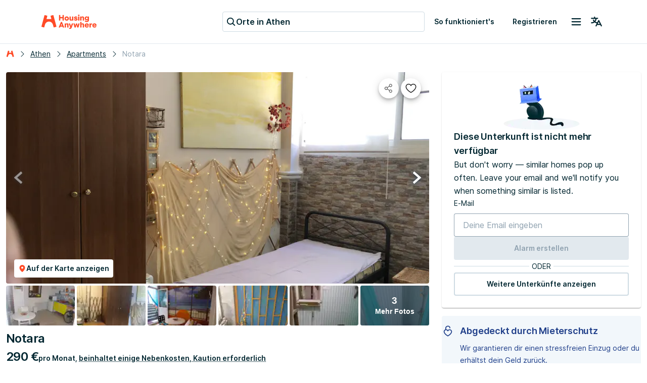

--- FILE ---
content_type: text/html; charset=utf-8
request_url: https://housinganywhere.com/de/room/ut1052651/gr/Athens/notara
body_size: 48165
content:
<!DOCTYPE html><html lang="de"><head><meta charSet="utf-8"/><title data-rh="true">Studio zu vermieten in Athens, Notara | HousingAnywhere (1052651)</title><meta http-equiv="X-UA-Compatible" content="IE=edge"/><meta name="viewport" content="width=device-width, initial-scale=1.0"/><meta http-equiv="Accept-CH" content="DPR, Width, Viewport-Width"/><meta name="theme-color" content="#FFFFFF"/><meta property="fb:app_id" content="410300212483493"/><meta name="facebook-domain-verification" content="mo1vvb9alx1u0jhvvk8b1bhg66grab"/><meta name="traceparent" content="00-842514d0b901b16f909db54d82d2be5e-84af4d40df35fdf0-00"/><meta data-rh="true" property="og:type" content="housinganywhere:listing"/><meta data-rh="true" property="og:site_name" content="HousingAnywhere"/><meta data-rh="true" property="og:url" content="https://housinganywhere.com/de/room/ut1052651/gr/Athens/notara"/><meta data-rh="true" name="robots" content="noindex, nofollow"/><meta data-rh="true" property="og:title" content="Studio zur Miete für €290 in Athens"/><meta data-rh="true" property="og:description" content="27 m², Platz für 1 Person, WiFi. Sieh es dir an."/><meta data-rh="true" property="og:image" content="https://housinganywhere.imgix.net/room/1699398/1bd791e3-0310-4d56-b3a1-4f7aa7f97f91.jpg?w=1440&amp;h=701&amp;fit=crop&amp;ixlib=react-9.8.1"/><meta data-rh="true" property="twitter:card" content="summary_large_image"/><meta data-rh="true" property="twitter:title" content="Studio zur Miete für €290 in Athens"/><meta data-rh="true" property="twitter:description" content="FREE WIFI 24mbps- Central Athens -Exarchia

A sunny private Studio Cellar :)
The studio is located in Exarchia - Hellenic National Museum area , at the center of Athens!
2 main windows sunlight unitl afternoon - Α few stairs down to the  entrance-

Price includes: wifi
YOY PAY: electricity and water based to your consumption, no building expences

Furnished
Private bathroom, kitchen, single bed  , wardrobe, fridge, linen, towels, blankets, electric heater provided.

Public washing maschine at the corner (wash-dry)

Public transportation to all in walking distance!
Metro - Train 10 min walking- 
Bus to Thessaloniki
Uni&#x27;s close, Hellenic National Museum 5 min walking, other museums and attractions in walking distance."/><meta data-rh="true" property="twitter:image" content="https://housinganywhere.imgix.net/room/1699398/1bd791e3-0310-4d56-b3a1-4f7aa7f97f91.jpg?w=1440&amp;h=701&amp;fit=crop&amp;ixlib=react-9.8.1"/><meta data-rh="true" name="description" content="Studio zu mieten für €290 pro Monat in Athens, Notara:Möbliert, Privates Badezimmer, Private Küche, WLAN, Studenten und Berufstätige."/><link rel="manifest" href="/dist/manifest.webmanifest"/><link href="https://housinganywhere.imgix.net" rel="preconnect" crossorigin="anonymous"/><link data-rh="true" rel="preload" href="https://housinganywhere.com/dist/Inter-Regular-d3c341fa053202d23b47.bundle.woff2" as="font" type="font/woff2" crossorigin="anonymous"/><link data-rh="true" rel="shortcut icon" sizes="32x32" href="https://housinganywhere.com/dist/favicon-124fb020b10ef04528a1.bundle.png"/><link data-rh="true" rel="apple-touch-icon" sizes="57x57" href="https://housinganywhere.com/dist/favicon-57-643384105c77a1ce0313.bundle.png"/><link data-rh="true" rel="apple-touch-icon-precomposed" sizes="57x57" href="https://housinganywhere.com/dist/favicon-57-643384105c77a1ce0313.bundle.png"/><link data-rh="true" rel="apple-touch-icon" sizes="72x72" href="https://housinganywhere.com/dist/favicon-72-18b6c54f6ec484ecae6c.bundle.png"/><link data-rh="true" rel="apple-touch-icon" sizes="114x114" href="https://housinganywhere.com/dist/favicon-114-d7416307a52dca11e27e.bundle.png"/><link data-rh="true" rel="apple-touch-icon" sizes="120x120" href="https://housinganywhere.com/dist/favicon-120-c46c16faacdc8c6b81e9.bundle.png"/><link data-rh="true" rel="apple-touch-icon" sizes="144x144" href="https://housinganywhere.com/dist/favicon-144-ba7ca44d1edc44351346.bundle.png"/><link data-rh="true" rel="apple-touch-icon" sizes="152x152" href="https://housinganywhere.com/dist/favicon-152-e8c8dfa858e4f1f99994.bundle.png"/><link data-rh="true" rel="alternate" hrefLang="x-default" href="https://housinganywhere.com/room/ut1052651/gr/Athens/notara"/><link data-rh="true" rel="alternate" hrefLang="en" href="https://housinganywhere.com/room/ut1052651/gr/Athens/notara"/><link data-rh="true" rel="alternate" hrefLang="fr" href="https://housinganywhere.com/fr/room/ut1052651/gr/Athens/notara"/><link data-rh="true" rel="alternate" hrefLang="de" href="https://housinganywhere.com/de/room/ut1052651/gr/Athens/notara"/><link data-rh="true" rel="alternate" hrefLang="es" href="https://housinganywhere.com/es/room/ut1052651/gr/Athens/notara"/><link data-rh="true" rel="alternate" hrefLang="it" href="https://housinganywhere.com/it/room/ut1052651/gr/Athens/notara"/><link data-rh="true" rel="alternate" hrefLang="nl" href="https://housinganywhere.com/nl/room/ut1052651/gr/Athens/notara"/><link data-rh="true" rel="alternate" hrefLang="pt" href="https://housinganywhere.com/pt/room/ut1052651/gr/Athens/notara"/><link data-rh="true" rel="alternate" hrefLang="zh" href="https://housinganywhere.com/zh/room/ut1052651/gr/Athens/notara"/><link data-rh="true" rel="alternate" hrefLang="uk" href="https://housinganywhere.com/uk/room/ut1052651/gr/Athens/notara"/><link data-rh="true" rel="alternate" hrefLang="ru" href="https://housinganywhere.com/ru/room/ut1052651/gr/Athens/notara"/><link data-rh="true" rel="alternate" hrefLang="pl" href="https://housinganywhere.com/pl/room/ut1052651/gr/Athens/notara"/><link data-rh="true" rel="alternate" hrefLang="sv" href="https://housinganywhere.com/sv/room/ut1052651/gr/Athens/notara"/><link data-rh="true" rel="alternate" hrefLang="ro" href="https://housinganywhere.com/ro/room/ut1052651/gr/Athens/notara"/><link data-chunk="ha-pages-Listing-index-ts" rel="preload" as="style" href="https://housinganywhere.com/dist/ha-pages-Listing-index-ts-2b1de9dd9ec9faeca31f.bundle.css"/><link data-chunk="app" rel="preload" as="style" href="https://housinganywhere.com/dist/app-eaeb75049b8dfdf90ffb.bundle.css"/><link data-chunk="app" rel="preload" as="script" href="https://housinganywhere.com/dist/manifest-bd2b19d2366d371e054d.bundle.js"/><link data-chunk="app" rel="preload" as="script" href="https://housinganywhere.com/dist/vendor-cbba4bc9314e58bd04cd.bundle.js"/><link data-chunk="app" rel="preload" as="script" href="https://housinganywhere.com/dist/app-b8e2095e2b6e27309e23.bundle.js"/><link data-chunk="ha-pages-Listing-index-ts" rel="preload" as="script" href="https://housinganywhere.com/dist/4468-56e3a162506dce45f99d.bundle.js"/><link data-chunk="ha-pages-Listing-index-ts" rel="preload" as="script" href="https://housinganywhere.com/dist/3903-aa3528882303e3936713.bundle.js"/><link data-chunk="ha-pages-Listing-index-ts" rel="preload" as="script" href="https://housinganywhere.com/dist/557-79a040d0ea2ee872e361.bundle.js"/><link data-chunk="ha-pages-Listing-index-ts" rel="preload" as="script" href="https://housinganywhere.com/dist/8315-8b23a1ad01153bb80d08.bundle.js"/><link data-chunk="ha-pages-Listing-index-ts" rel="preload" as="script" href="https://housinganywhere.com/dist/1746-a8d45595848ab9a41a17.bundle.js"/><link data-chunk="ha-pages-Listing-index-ts" rel="preload" as="script" href="https://housinganywhere.com/dist/5716-c2173984213ad811682e.bundle.js"/><link data-chunk="ha-pages-Listing-index-ts" rel="preload" as="script" href="https://housinganywhere.com/dist/6430-a9c6f21b8a94a8a584d5.bundle.js"/><link data-chunk="ha-pages-Listing-index-ts" rel="preload" as="script" href="https://housinganywhere.com/dist/3489-bc061f45f823d71c2185.bundle.js"/><link data-chunk="ha-pages-Listing-index-ts" rel="preload" as="script" href="https://housinganywhere.com/dist/506-48f13b82131d0be42f8e.bundle.js"/><link data-chunk="ha-pages-Listing-index-ts" rel="preload" as="script" href="https://housinganywhere.com/dist/5517-27768b320c638734c4c4.bundle.js"/><link data-chunk="ha-pages-Listing-index-ts" rel="preload" as="script" href="https://housinganywhere.com/dist/5947-fc82d8bb9c04e846dd7f.bundle.js"/><link data-chunk="ha-pages-Listing-index-ts" rel="preload" as="script" href="https://housinganywhere.com/dist/2703-9012863c156576855ec9.bundle.js"/><link data-chunk="ha-pages-Listing-index-ts" rel="preload" as="script" href="https://housinganywhere.com/dist/9713-78f8351ec2b4f13a7342.bundle.js"/><link data-chunk="ha-pages-Listing-index-ts" rel="preload" as="script" href="https://housinganywhere.com/dist/5676-ecfeac5aabe41244092e.bundle.js"/><link data-chunk="ha-pages-Listing-index-ts" rel="preload" as="script" href="https://housinganywhere.com/dist/3708-3138f996eb644b09d2fb.bundle.js"/><link data-chunk="ha-pages-Listing-index-ts" rel="preload" as="script" href="https://housinganywhere.com/dist/5347-dafb7012381ba07aa5ab.bundle.js"/><link data-chunk="ha-pages-Listing-index-ts" rel="preload" as="script" href="https://housinganywhere.com/dist/9150-86247d50d9bd8220507a.bundle.js"/><link data-chunk="ha-pages-Listing-index-ts" rel="preload" as="script" href="https://housinganywhere.com/dist/6818-adf520980d422ffe7c7a.bundle.js"/><link data-chunk="ha-pages-Listing-index-ts" rel="preload" as="script" href="https://housinganywhere.com/dist/738-6b51dcfec42cc2e38ed5.bundle.js"/><link data-chunk="ha-pages-Listing-index-ts" rel="preload" as="script" href="https://housinganywhere.com/dist/ha-pages-Listing-index-ts-7e87079009defcc0bde5.bundle.js"/><link data-chunk="ListingStaticGoogleMap" rel="preload" as="script" href="https://housinganywhere.com/dist/ListingStaticGoogleMap-ec16edecf006c5ca1935.bundle.js"/><style data-rh="true">html {
            scroll-behavior: smooth;
          }</style><style data-rh="true">@font-face { font-family: 'Inter'; src: local('Inter'), url('https://housinganywhere.com/dist/Inter-Regular-d3c341fa053202d23b47.bundle.woff2') format('woff2'); font-style: normal; font-weight: 400; font-display: swap; }</style><link data-chunk="app" rel="stylesheet" href="https://housinganywhere.com/dist/app-eaeb75049b8dfdf90ffb.bundle.css"/><link data-chunk="ha-pages-Listing-index-ts" rel="stylesheet" href="https://housinganywhere.com/dist/ha-pages-Listing-index-ts-2b1de9dd9ec9faeca31f.bundle.css"/><style data-emotion="css jdbo8x-HousingAnywhereColorProvider-root 1tqt56j-contentContainer 387y9f-mainContainer-flex 159v5uz-grow 4mgcp-fullHeight 5goux5 rr50qp-container 1mj5tg0-appBarInner s2zq49-appBarLayout 17226u0-logo 6ue5ht-dynamicIsland 12f8xaa-quickActions o0z46s-appBar-appBarWithBorder 9sd4sy-link bicvab-buttonContainer 15mbdha-button 41lizv 5wfut5-text 1axch01-container 18nd1t1-block animation-jzdyf9 6ue88-DSLButton-root-DSLButton-variant_text-DSLButton-size_medium-DSLButton-color_neutral 1x0jq08-DSLIconButton-root vubbuv 1cybrls-spacer qpi08m-sticky 1jl91ky-space ck6s1e-breadcrumbs 18ia2un 1niyfh0-root 174zymh 1vfva3d-Breadcrumbs-breadcrumbs nhb8h9 v65dxn-Link-baseLink-Link-link-Link-linkSize_sm-Link-linkUnderline_always-Link-linkWithIcon-Breadcrumbs-breadcrumbsLink 3mf706 1ce5fjb-Breadcrumbs-customSeparator 1g1g4cs-Link-baseLink-Link-link-Link-linkSize_sm-Link-linkUnderline_always-Breadcrumbs-breadcrumbsLink 4pv5pi-Breadcrumbs-breadcrumbsText 1wlzjv3 1jsa28v-viewOnMapSection 1d941xr-topGridActionsContainer jcgadz-tiles 1oj5vqt-listingInfo 1wvfggl-container 1i2memv-imageGrid 1ia45fu-imageCover p4e9kp-container er0ut6-mapButtonWrapper 14doacr-DSLButton-root-DSLButton-variant_contained-DSLButton-size_small-DSLButton-color_neutral 6xugel 7dlqye-icon 3iioy6-media 1an3l51-imageContainer 18g2gud-absolute-fullHeight 14bpmt4-arrowButton-leftButton 129ifpr-arrowButton-rightButton djhabl 1wxaqej 12cbkbd-white-small 9q86xf-icon cow9jy-tile vy6as2-overlayOpaque 13oz2h0-img 19d2ht4-tile-tileButton zps09e-container baqv7p-icon yi45cj-titleContainer fi9p0x-caption-overflow-initial-color-white-textTransform-none-fontWeight-bold-title cxuszf-container l3vn10-buttonsSection 16oyenv iu8lzi-container-containerAlignBaseLine xnqh63 h2wpne-Link-baseLink-Link-link-Link-linkSize_md-Link-linkUnderline_dotted 1au9qiw 1b4tzw3-sticky q6fy6c-highlightContainer 1e5azn1-highlightItem 8g2vzk-Chip-chip-Chip-chipSize-sm-Chip-chipVariant-outlined 9iedg7 1qnfew-descriptionContainer 5zgo4g-title jtt5vl-breakWord-description vv7js8-button-button pboes6-listItem nt33j0-showMoreContainer 1xlrieu-sectionWrapper scctyu-list 1v5feww-container cpkics lrmn47 25clmc-icon x78awn-availableFacilities 1nqrmlu-divider 67atf2-button-showMoreButton 1nndtqx-container vpu58k-headerContainer 11s4vwv-mapContainer 16dieek-img-imgLoading 4o47vj b7r26 1unger2 animation-c7515d js46m6-container 11xz2q3-card lma2a3-list 3wc4w7 1fbxrhe 1qat1lf-container 1g7pv5p-header 11u0d9k-body 1s4as06-footer 14d8yvn-progressColumn 195ugya-progressSteps kpwv98-progressLinePoint 1q9iicr-progressGrid-progressBar 1m1ou61-progressColumn-progressBarMiddleColumn ilc0c7-progressGrid-progressLine 1dndp98-progressLineSeparator-progressLineSeparatorStart q0gm9u-progressLineSeparator-progressLineSeparatorMiddle ic4nob-progressLineSeparator-progressLineSeparatorEnd 1f5l8a9-text 1easq0e-text i72b37-icon 13l6u9l-text jnarhy-Link-baseLink-Link-link-Link-linkSize_lg-Link-linkUnderline_always-text 1lwq5j6-containerMarginTop kjsnl6-content 1i4c3uu-header 46wd9z-container-container u79sru-icon j5w5xz-containerMarginTop 3ucz2-list 1q5d4tg-listItem 1bi397z z9exqp-sameHeight qxws84-descriptionContainer 1lsxab2-description 1jua5dp-h4-overflow-initial-color-default-subtitles 140712g-icon mee2i-paragraph-overflow-initial-color-default fvrx2f-paragraph-overflow-initial-color-default-footer 1bpg3es-ol 24fpxq-videoContainer 40oay5-wrapper 16uu3xv-h3-overflow-initial-color-default 1p7qhh8-root 3ph43f-root 1wnjoa1-content-withMargin 1fx8m19 a0y2e3 hboir5 8atqhb 87vy3r 1o8crgr-verticalSpacer 1u2g7z6-imageContainer p7yx4c-messageContainer kewl8h-container hn6dfp-InputField-field-InputField-inputFieldSize-md 4kw80z-DSLInternalInputLabe-label 11jffef-DSLInternalInputText-root-DSLInternalInputText-size_small-DSLInternalInputText-color_primary-DSLInputFieldInput-input 1prfaxn 17sstmr 1x5jdmq 1jb8dfa-DSLInputFieldInputBase-customInput igs3ac ihdtdm 1eqdzex-DSLButton-root-DSLButton-variant_contained-DSLButton-size_medium-DSLButton-color_primary 1iv3hkg-DSLDivider-divider 1wxn8r6-DSLDivider-label 105keuv 14hhdp8-DSLButton-root-DSLButton-variant_outlined-DSLButton-size_medium-DSLButton-color_neutral 16v80od-icon 199w4rh-detailsContainer 14ul51-details 1khehdz-detailsItem f2vp02-detailsItemIcon a3kgz8-container-container_contained wxqoz6-title 1x4u3al-description 1k33q06 1jvhyfz-detailsItemTitle 1ykpm1d-detailsItemDescription 11nyhh0-Link-baseLink-Link-link-Link-linkSize_sm-Link-linkUnderline_dotted-Link-linkWithIcon-expandButton 1gsgjqg-logo 1ah83x0-container 1jsrsb0-startSection izqvcq-middleSection 13kdcw2-endSection 1hqu16w-linkSectionColumn qzy0ci-DSLSelect-value 139rqhu-DSLSelect-root-DSLSelect-appearance_secondary-DSLSelect-size_sm 1irui28-DSLSelect-labelPrefix-DSLSelect-labelPrefixIcon qiwgdb 1k3x8v3 1636szt 1ozhtvs-root qg357s-textSection 7ikafp-badges zxg7eq 1kt8ao0-Link-baseLink-Link-link-Link-linkSize_sm-Link-linkUnderline_none 3tj2vu-linkSectionContainer rllcx5-linkSectionLinks 1a10zwp-DSLIconButton-root-socialIcon">.css-jdbo8x-HousingAnywhereColorProvider-root{display:contents;color:#002630ff;}.css-1tqt56j-contentContainer{-webkit-box-flex:1;-webkit-flex-grow:1;-ms-flex-positive:1;flex-grow:1;width:0;}.css-387y9f-mainContainer-flex{-webkit-box-flex:1;-webkit-flex-grow:1;-ms-flex-positive:1;flex-grow:1;display:-webkit-box;display:-webkit-flex;display:-ms-flexbox;display:flex;}.css-159v5uz-grow{-webkit-box-flex:1;-webkit-flex-grow:1;-ms-flex-positive:1;flex-grow:1;display:-webkit-box;display:-webkit-flex;display:-ms-flexbox;display:flex;-webkit-flex-direction:column;-ms-flex-direction:column;flex-direction:column;min-width:-webkit-min-content;min-width:-moz-min-content;min-width:min-content;}.css-4mgcp-fullHeight{box-sizing:border-box;display:-webkit-box;display:-webkit-flex;display:-ms-flexbox;display:flex;-webkit-box-flex-wrap:nowrap;-webkit-flex-wrap:nowrap;-ms-flex-wrap:nowrap;flex-wrap:nowrap;width:100%;-webkit-flex-direction:column;-ms-flex-direction:column;flex-direction:column;min-height:100vh;}.css-4mgcp-fullHeight>.MuiGrid-item{max-width:none;}html{-webkit-font-smoothing:antialiased;-moz-osx-font-smoothing:grayscale;box-sizing:border-box;-webkit-text-size-adjust:100%;}*,*::before,*::after{box-sizing:inherit;}strong,b{font-weight:700;}body{margin:0;color:#002630ff;font-family:"Inter",-apple-system,BlinkMacSystemFont,"Segoe UI",Roboto,"Helvetica Neue",Arial,sans-serif,"Apple Color Emoji","Segoe UI Emoji","Segoe UI Symbol";font-weight:400;font-size:1rem;line-height:1.5;background-color:#fff;}@media print{body{background-color:#fff;}}body::backdrop{background-color:#fff;}.css-rr50qp-container{display:-webkit-box;display:-webkit-flex;display:-ms-flexbox;display:flex;-webkit-flex-direction:column;-ms-flex-direction:column;flex-direction:column;}.css-1mj5tg0-appBarInner{max-width:1728px;margin:0 auto;width:100%;}.css-s2zq49-appBarLayout{display:-webkit-box;display:-webkit-flex;display:-ms-flexbox;display:flex;-webkit-align-items:center;-webkit-box-align:center;-ms-flex-align:center;align-items:center;-webkit-box-pack:justify;-webkit-justify-content:space-between;justify-content:space-between;}@media (min-width:1280px){.css-s2zq49-appBarLayout{display:grid;grid-auto-flow:column;grid-template-columns:1fr [start] auto [middle] 1fr [end];}}.css-17226u0-logo{display:-webkit-box;display:-webkit-flex;display:-ms-flexbox;display:flex;-webkit-box-pack:start;-ms-flex-pack:start;-webkit-justify-content:flex-start;justify-content:flex-start;min-width:-webkit-max-content;min-width:-moz-max-content;min-width:max-content;}.css-6ue5ht-dynamicIsland{-webkit-box-flex:2;-webkit-flex-grow:2;-ms-flex-positive:2;flex-grow:2;min-width:0;}.css-12f8xaa-quickActions{display:-webkit-box;display:-webkit-flex;display:-ms-flexbox;display:flex;-webkit-box-pack:end;-ms-flex-pack:end;-webkit-justify-content:flex-end;justify-content:flex-end;min-width:-webkit-max-content;min-width:-moz-max-content;min-width:max-content;}.css-o0z46s-appBar-appBarWithBorder{width:100%;margin:0;background:#ffffffff;padding:16px 20px;}@media (min-width:1280px){.css-o0z46s-appBar-appBarWithBorder{padding:20px 80px;}}.css-o0z46s-appBar-appBarWithBorder.css-o0z46s-appBar-appBarWithBorder{border-bottom:1px solid #e2e9eeff;}.css-9sd4sy-link{line-height:0;}.css-bicvab-buttonContainer{display:-webkit-box;display:-webkit-flex;display:-ms-flexbox;display:flex;-webkit-box-pack:left;-ms-flex-pack:left;-webkit-justify-content:left;justify-content:left;margin-inline:12px;}@media (min-width:1280px){.css-bicvab-buttonContainer{-webkit-box-pack:center;-ms-flex-pack:center;-webkit-justify-content:center;justify-content:center;}}@media (min-width:0px){.css-bicvab-buttonContainer{margin-inline:20px;}}.css-15mbdha-button{cursor:pointer;background:#ffffffff;border:1px solid #cedbe3ff;border-radius:4px;padding-inline:8px;height:40px;display:-webkit-box;display:-webkit-flex;display:-ms-flexbox;display:flex;-webkit-align-items:center;-webkit-box-align:center;-ms-flex-align:center;align-items:center;gap:8px;width:100%;max-width:100%;}@media (min-width:960px){.css-15mbdha-button{width:300px;}}@media (min-width:1280px){.css-15mbdha-button{width:400px;}}.css-15mbdha-button:hover{box-shadow:0 0 0 1px #cedbe3ff;}.css-41lizv{-webkit-user-select:none;-moz-user-select:none;-ms-user-select:none;user-select:none;width:1em;height:1em;display:inline-block;fill:currentColor;-webkit-flex-shrink:0;-ms-flex-negative:0;flex-shrink:0;-webkit-transition:fill 200ms cubic-bezier(0.4, 0, 0.2, 1) 0ms;transition:fill 200ms cubic-bezier(0.4, 0, 0.2, 1) 0ms;font-size:1.25rem;color:#002630ff;}.css-5wfut5-text{margin:0;font-size:16px;-webkit-text-decoration:none;text-decoration:none;font-family:Inter,-apple-system,BlinkMacSystemFont,"Segoe UI",Roboto,"Helvetica Neue",Arial,sans-serif,"Apple Color Emoji","Segoe UI Emoji","Segoe UI Symbol";font-weight:600;font-style:normal;font-stretch:normal;letter-spacing:0;line-height:26px;color:#002630ff;white-space:nowrap;overflow:hidden;text-overflow:ellipsis;}.css-1axch01-container{display:-webkit-box;display:-webkit-flex;display:-ms-flexbox;display:flex;gap:24px;-webkit-align-items:center;-webkit-box-align:center;-ms-flex-align:center;align-items:center;-webkit-box-pack:justify;-webkit-justify-content:space-between;justify-content:space-between;-webkit-box-flex-wrap:nowrap;-webkit-flex-wrap:nowrap;-ms-flex-wrap:nowrap;flex-wrap:nowrap;}.css-18nd1t1-block{display:-webkit-box;display:-webkit-flex;display:-ms-flexbox;display:flex;gap:16px;-webkit-align-items:center;-webkit-box-align:center;-ms-flex-align:center;align-items:center;-webkit-box-pack:justify;-webkit-justify-content:space-between;justify-content:space-between;-webkit-box-flex-wrap:nowrap;-webkit-flex-wrap:nowrap;-ms-flex-wrap:nowrap;flex-wrap:nowrap;}@-webkit-keyframes animation-jzdyf9{from{-webkit-background-position:0 0;background-position:0 0;}to{-webkit-background-position:80px 0;background-position:80px 0;}}@keyframes animation-jzdyf9{from{-webkit-background-position:0 0;background-position:0 0;}to{-webkit-background-position:80px 0;background-position:80px 0;}}.css-6ue88-DSLButton-root-DSLButton-variant_text-DSLButton-size_medium-DSLButton-color_neutral{display:-webkit-inline-box;display:-webkit-inline-flex;display:-ms-inline-flexbox;display:inline-flex;-webkit-align-items:center;-webkit-box-align:center;-ms-flex-align:center;align-items:center;-webkit-box-pack:center;-ms-flex-pack:center;-webkit-justify-content:center;justify-content:center;position:relative;box-sizing:border-box;-webkit-tap-highlight-color:transparent;background-color:transparent;outline:0;border:0;margin:0;border-radius:0;padding:0;cursor:pointer;-webkit-user-select:none;-moz-user-select:none;-ms-user-select:none;user-select:none;vertical-align:middle;-moz-appearance:none;-webkit-appearance:none;-webkit-text-decoration:none;text-decoration:none;color:inherit;font-family:"Inter",-apple-system,BlinkMacSystemFont,"Segoe UI",Roboto,"Helvetica Neue",Arial,sans-serif,"Apple Color Emoji","Segoe UI Emoji","Segoe UI Symbol";font-weight:500;font-size:0.875rem;line-height:1.75;text-transform:uppercase;min-width:64px;padding:6px 8px;border-radius:4px;-webkit-transition:background-color 250ms cubic-bezier(0.4, 0, 0.2, 1) 0ms,box-shadow 250ms cubic-bezier(0.4, 0, 0.2, 1) 0ms,border-color 250ms cubic-bezier(0.4, 0, 0.2, 1) 0ms,color 250ms cubic-bezier(0.4, 0, 0.2, 1) 0ms;transition:background-color 250ms cubic-bezier(0.4, 0, 0.2, 1) 0ms,box-shadow 250ms cubic-bezier(0.4, 0, 0.2, 1) 0ms,border-color 250ms cubic-bezier(0.4, 0, 0.2, 1) 0ms,color 250ms cubic-bezier(0.4, 0, 0.2, 1) 0ms;color:#ff4b27ff;text-transform:none;box-shadow:none;border-radius:4px;min-width:auto;gap:4px;border:2px solid transparent;font-size:14px;-webkit-text-decoration:none;text-decoration:none;font-family:Inter,-apple-system,BlinkMacSystemFont,"Segoe UI",Roboto,"Helvetica Neue",Arial,sans-serif,"Apple Color Emoji","Segoe UI Emoji","Segoe UI Symbol";font-weight:600;font-style:normal;font-stretch:normal;letter-spacing:0;line-height:24px;padding:12px 16px;gap:8px;min-height:46px;max-height:46px;min-width:46px;--first-stripe-color:#f2f7fbff;--second-stripe-color:#90a2b0ff;--background-color:#f2f7fbff;}.css-6ue88-DSLButton-root-DSLButton-variant_text-DSLButton-size_medium-DSLButton-color_neutral::-moz-focus-inner{border-style:none;}.css-6ue88-DSLButton-root-DSLButton-variant_text-DSLButton-size_medium-DSLButton-color_neutral.Mui-disabled{pointer-events:none;cursor:default;}@media print{.css-6ue88-DSLButton-root-DSLButton-variant_text-DSLButton-size_medium-DSLButton-color_neutral{-webkit-print-color-adjust:exact;color-adjust:exact;}}.css-6ue88-DSLButton-root-DSLButton-variant_text-DSLButton-size_medium-DSLButton-color_neutral:hover{-webkit-text-decoration:none;text-decoration:none;background-color:rgba(255, 75, 39, 0.04);}@media (hover: none){.css-6ue88-DSLButton-root-DSLButton-variant_text-DSLButton-size_medium-DSLButton-color_neutral:hover{background-color:transparent;}}.css-6ue88-DSLButton-root-DSLButton-variant_text-DSLButton-size_medium-DSLButton-color_neutral.Mui-disabled{color:rgba(0, 0, 0, 0.26);}.css-6ue88-DSLButton-root-DSLButton-variant_text-DSLButton-size_medium-DSLButton-color_neutral:focus-visible{outline:1px solid #2f5dd0ff;outline-offset:2px;}.css-6ue88-DSLButton-root-DSLButton-variant_text-DSLButton-size_medium-DSLButton-color_neutral:active{outline:unset;}.css-6ue88-DSLButton-root-DSLButton-variant_text-DSLButton-size_medium-DSLButton-color_neutral .MuiButton-startIcon{margin:0;}.css-6ue88-DSLButton-root-DSLButton-variant_text-DSLButton-size_medium-DSLButton-color_neutral .MuiButton-startIcon svg{font-size:16px;}.css-6ue88-DSLButton-root-DSLButton-variant_text-DSLButton-size_medium-DSLButton-color_neutral .MuiButton-endIcon{margin:0;}.css-6ue88-DSLButton-root-DSLButton-variant_text-DSLButton-size_medium-DSLButton-color_neutral .MuiButton-endIcon svg{font-size:16px;}.css-6ue88-DSLButton-root-DSLButton-variant_text-DSLButton-size_medium-DSLButton-color_neutral.css-x9-DSLButton-color_neutral-ref{color:#002630ff;}.css-6ue88-DSLButton-root-DSLButton-variant_text-DSLButton-size_medium-DSLButton-color_neutral.css-x9-DSLButton-color_neutral-ref:hover{background-color:#f2f7fbff;}.css-6ue88-DSLButton-root-DSLButton-variant_text-DSLButton-size_medium-DSLButton-color_neutral.css-x9-DSLButton-color_neutral-ref:disabled{color:#90a2b0ff;}.css-6ue88-DSLButton-root-DSLButton-variant_text-DSLButton-size_medium-DSLButton-color_neutral.css-x9-DSLButton-color_neutral-ref:focus-visible{box-shadow:none;color:#002630ff;}.css-1x0jq08-DSLIconButton-root{display:-webkit-inline-box;display:-webkit-inline-flex;display:-ms-inline-flexbox;display:inline-flex;-webkit-align-items:center;-webkit-box-align:center;-ms-flex-align:center;align-items:center;-webkit-box-pack:center;-ms-flex-pack:center;-webkit-justify-content:center;justify-content:center;position:relative;box-sizing:border-box;-webkit-tap-highlight-color:transparent;background-color:transparent;outline:0;border:0;margin:0;border-radius:0;padding:0;cursor:pointer;-webkit-user-select:none;-moz-user-select:none;-ms-user-select:none;user-select:none;vertical-align:middle;-moz-appearance:none;-webkit-appearance:none;-webkit-text-decoration:none;text-decoration:none;color:inherit;text-align:center;-webkit-flex:0 0 auto;-ms-flex:0 0 auto;flex:0 0 auto;font-size:1.5rem;padding:8px;border-radius:50%;overflow:visible;color:rgba(0, 0, 0, 0.54);-webkit-transition:background-color 150ms cubic-bezier(0.4, 0, 0.2, 1) 0ms;transition:background-color 150ms cubic-bezier(0.4, 0, 0.2, 1) 0ms;color:#002630ff;}.css-1x0jq08-DSLIconButton-root::-moz-focus-inner{border-style:none;}.css-1x0jq08-DSLIconButton-root.Mui-disabled{pointer-events:none;cursor:default;}@media print{.css-1x0jq08-DSLIconButton-root{-webkit-print-color-adjust:exact;color-adjust:exact;}}.css-1x0jq08-DSLIconButton-root.Mui-disabled{background-color:transparent;color:rgba(0, 0, 0, 0.26);}.css-1x0jq08-DSLIconButton-root:hover{background-color:#f2f7fbff;}.css-1x0jq08-DSLIconButton-root:focus-visible{background-color:#f2f7fbff;outline:1px solid #2f5dd0ff;outline-offset:2px;}.css-1x0jq08-DSLIconButton-root:active{background-color:transparent;outline:none;}.css-1x0jq08-DSLIconButton-root:disabled{color:#90a2b0ff;}.css-vubbuv{-webkit-user-select:none;-moz-user-select:none;-ms-user-select:none;user-select:none;width:1em;height:1em;display:inline-block;fill:currentColor;-webkit-flex-shrink:0;-ms-flex-negative:0;flex-shrink:0;-webkit-transition:fill 200ms cubic-bezier(0.4, 0, 0.2, 1) 0ms;transition:fill 200ms cubic-bezier(0.4, 0, 0.2, 1) 0ms;font-size:1.5rem;}.css-1cybrls-spacer{margin:16px;}.css-qpi08m-sticky{position:-webkit-sticky;position:sticky;top:0;}.css-1jl91ky-space{margin-top:1rem;}@media (max-width:959.95px){.css-ck6s1e-breadcrumbs{margin:8px 0px;}}.css-18ia2un{width:100%;margin-left:auto;box-sizing:border-box;margin-right:auto;display:block;padding-left:8px;padding-right:8px;}@media (min-width:600px){.css-18ia2un{padding-left:12px;padding-right:12px;}}@media (min-width:1280px){.css-18ia2un{max-width:1280px;}}.css-1niyfh0-root{box-sizing:border-box;display:-webkit-box;display:-webkit-flex;display:-ms-flexbox;display:flex;-webkit-box-flex-wrap:wrap;-webkit-flex-wrap:wrap;-ms-flex-wrap:wrap;flex-wrap:wrap;width:100%;-webkit-flex-direction:row;-ms-flex-direction:row;flex-direction:row;margin:-4px;width:calc(100% + 8px);-webkit-box-flex:1;-webkit-flex-grow:1;-ms-flex-positive:1;flex-grow:1;}.css-1niyfh0-root>.MuiGrid-item{padding:4px;}.css-174zymh{box-sizing:border-box;display:-webkit-box;display:-webkit-flex;display:-ms-flexbox;display:flex;-webkit-box-flex-wrap:wrap;-webkit-flex-wrap:wrap;-ms-flex-wrap:wrap;flex-wrap:wrap;width:100%;margin:0;-webkit-flex-direction:row;-ms-flex-direction:row;flex-direction:row;-webkit-flex-basis:100%;-ms-flex-preferred-size:100%;flex-basis:100%;-webkit-box-flex:0;-webkit-flex-grow:0;-ms-flex-positive:0;flex-grow:0;max-width:100%;}@media (min-width:600px){.css-174zymh{-webkit-flex-basis:100%;-ms-flex-preferred-size:100%;flex-basis:100%;-webkit-box-flex:0;-webkit-flex-grow:0;-ms-flex-positive:0;flex-grow:0;max-width:100%;}}@media (min-width:960px){.css-174zymh{-webkit-flex-basis:100%;-ms-flex-preferred-size:100%;flex-basis:100%;-webkit-box-flex:0;-webkit-flex-grow:0;-ms-flex-positive:0;flex-grow:0;max-width:100%;}}@media (min-width:1280px){.css-174zymh{-webkit-flex-basis:100%;-ms-flex-preferred-size:100%;flex-basis:100%;-webkit-box-flex:0;-webkit-flex-grow:0;-ms-flex-positive:0;flex-grow:0;max-width:100%;}}@media (min-width:1920px){.css-174zymh{-webkit-flex-basis:100%;-ms-flex-preferred-size:100%;flex-basis:100%;-webkit-box-flex:0;-webkit-flex-grow:0;-ms-flex-positive:0;flex-grow:0;max-width:100%;}}.css-1vfva3d-Breadcrumbs-breadcrumbs{margin:0;font-family:"Inter",-apple-system,BlinkMacSystemFont,"Segoe UI",Roboto,"Helvetica Neue",Arial,sans-serif,"Apple Color Emoji","Segoe UI Emoji","Segoe UI Symbol";font-weight:400;font-size:1rem;line-height:1.5;color:rgba(0, 0, 0, 0.6);color:#002630ff;}.css-1vfva3d-Breadcrumbs-breadcrumbs .MuiBreadcrumbs-li{display:grid;}.css-1vfva3d-Breadcrumbs-breadcrumbs .MuiButtonBase-root{background:none;}.css-1vfva3d-Breadcrumbs-breadcrumbs .MuiButtonBase-root:hover{background:none;}.css-1vfva3d-Breadcrumbs-breadcrumbs .MuiBreadcrumbs-li:last-child>.css-x48-Breadcrumbs-breadcrumbsText-ref{color:#90a2b0ff;}.css-nhb8h9{display:-webkit-box;display:-webkit-flex;display:-ms-flexbox;display:flex;-webkit-box-flex-wrap:wrap;-webkit-flex-wrap:wrap;-ms-flex-wrap:wrap;flex-wrap:wrap;-webkit-align-items:center;-webkit-box-align:center;-ms-flex-align:center;align-items:center;padding:0;margin:0;list-style:none;}.css-v65dxn-Link-baseLink-Link-link-Link-linkSize_sm-Link-linkUnderline_always-Link-linkWithIcon-Breadcrumbs-breadcrumbsLink{margin:0;font-family:inherit;font-weight:inherit;font-size:inherit;line-height:inherit;letter-spacing:inherit;color:inherit;-webkit-text-decoration:underline;text-decoration:underline;color:inherit;font-size:14px;-webkit-text-decoration:none;text-decoration:none;font-family:Inter,-apple-system,BlinkMacSystemFont,"Segoe UI",Roboto,"Helvetica Neue",Arial,sans-serif,"Apple Color Emoji","Segoe UI Emoji","Segoe UI Symbol";font-weight:400;font-style:normal;font-stretch:normal;letter-spacing:0;line-height:24px;text-underline-offset:6px;cursor:pointer;-webkit-text-decoration:underline;text-decoration:underline;text-decoration-style:solid;display:-webkit-inline-box;display:-webkit-inline-flex;display:-ms-inline-flexbox;display:inline-flex;-webkit-align-items:center;-webkit-box-align:center;-ms-flex-align:center;align-items:center;-webkit-box-pack:center;-ms-flex-pack:center;-webkit-justify-content:center;justify-content:center;overflow:hidden;white-space:nowrap;text-overflow:ellipsis;}.css-v65dxn-Link-baseLink-Link-link-Link-linkSize_sm-Link-linkUnderline_always-Link-linkWithIcon-Breadcrumbs-breadcrumbsLink:hover{text-decoration-color:inherit;}.css-v65dxn-Link-baseLink-Link-link-Link-linkSize_sm-Link-linkUnderline_always-Link-linkWithIcon-Breadcrumbs-breadcrumbsLink .MuiSvgIcon-root{width:16px;height:16px;}.css-v65dxn-Link-baseLink-Link-link-Link-linkSize_sm-Link-linkUnderline_always-Link-linkWithIcon-Breadcrumbs-breadcrumbsLink:hover{-webkit-text-decoration:underline;text-decoration:underline;}.css-v65dxn-Link-baseLink-Link-link-Link-linkSize_sm-Link-linkUnderline_always-Link-linkWithIcon-Breadcrumbs-breadcrumbsLink:focus-visible{outline:1px solid #2f5dd0ff;outline-offset:2px;border-radius:6px;-webkit-text-decoration:underline;text-decoration:underline;}.css-v65dxn-Link-baseLink-Link-link-Link-linkSize_sm-Link-linkUnderline_always-Link-linkWithIcon-Breadcrumbs-breadcrumbsLink:active{-webkit-text-decoration:underline;text-decoration:underline;}.css-v65dxn-Link-baseLink-Link-link-Link-linkSize_sm-Link-linkUnderline_always-Link-linkWithIcon-Breadcrumbs-breadcrumbsLink.css-x8-Link-linkWithIcon-ref{gap:4px;}.css-3mf706{display:-webkit-box;display:-webkit-flex;display:-ms-flexbox;display:flex;-webkit-user-select:none;-moz-user-select:none;-ms-user-select:none;user-select:none;margin-left:8px;margin-right:8px;}.css-1ce5fjb-Breadcrumbs-customSeparator{-webkit-user-select:none;-moz-user-select:none;-ms-user-select:none;user-select:none;width:1em;height:1em;display:inline-block;fill:currentColor;-webkit-flex-shrink:0;-ms-flex-negative:0;flex-shrink:0;-webkit-transition:fill 200ms cubic-bezier(0.4, 0, 0.2, 1) 0ms;transition:fill 200ms cubic-bezier(0.4, 0, 0.2, 1) 0ms;font-size:1.5rem;width:16px;height:16px;}.css-1g1g4cs-Link-baseLink-Link-link-Link-linkSize_sm-Link-linkUnderline_always-Breadcrumbs-breadcrumbsLink{margin:0;font-family:inherit;font-weight:inherit;font-size:inherit;line-height:inherit;letter-spacing:inherit;color:inherit;-webkit-text-decoration:underline;text-decoration:underline;color:inherit;font-size:14px;-webkit-text-decoration:none;text-decoration:none;font-family:Inter,-apple-system,BlinkMacSystemFont,"Segoe UI",Roboto,"Helvetica Neue",Arial,sans-serif,"Apple Color Emoji","Segoe UI Emoji","Segoe UI Symbol";font-weight:400;font-style:normal;font-stretch:normal;letter-spacing:0;line-height:24px;text-underline-offset:6px;cursor:pointer;-webkit-text-decoration:underline;text-decoration:underline;text-decoration-style:solid;overflow:hidden;white-space:nowrap;text-overflow:ellipsis;}.css-1g1g4cs-Link-baseLink-Link-link-Link-linkSize_sm-Link-linkUnderline_always-Breadcrumbs-breadcrumbsLink:hover{text-decoration-color:inherit;}.css-1g1g4cs-Link-baseLink-Link-link-Link-linkSize_sm-Link-linkUnderline_always-Breadcrumbs-breadcrumbsLink .MuiSvgIcon-root{width:16px;height:16px;}.css-1g1g4cs-Link-baseLink-Link-link-Link-linkSize_sm-Link-linkUnderline_always-Breadcrumbs-breadcrumbsLink:hover{-webkit-text-decoration:underline;text-decoration:underline;}.css-1g1g4cs-Link-baseLink-Link-link-Link-linkSize_sm-Link-linkUnderline_always-Breadcrumbs-breadcrumbsLink:focus-visible{outline:1px solid #2f5dd0ff;outline-offset:2px;border-radius:6px;-webkit-text-decoration:underline;text-decoration:underline;}.css-1g1g4cs-Link-baseLink-Link-link-Link-linkSize_sm-Link-linkUnderline_always-Breadcrumbs-breadcrumbsLink:active{-webkit-text-decoration:underline;text-decoration:underline;}.css-1g1g4cs-Link-baseLink-Link-link-Link-linkSize_sm-Link-linkUnderline_always-Breadcrumbs-breadcrumbsLink.css-x8-Link-linkWithIcon-ref{gap:4px;}.css-4pv5pi-Breadcrumbs-breadcrumbsText{margin:0;font-size:14px;-webkit-text-decoration:none;text-decoration:none;font-family:Inter,-apple-system,BlinkMacSystemFont,"Segoe UI",Roboto,"Helvetica Neue",Arial,sans-serif,"Apple Color Emoji","Segoe UI Emoji","Segoe UI Symbol";font-weight:400;font-style:normal;font-stretch:normal;letter-spacing:0;line-height:24px;overflow:hidden;white-space:nowrap;text-overflow:ellipsis;}.css-1wlzjv3{box-sizing:border-box;margin:0;-webkit-flex-direction:row;-ms-flex-direction:row;flex-direction:row;-webkit-flex-basis:100%;-ms-flex-preferred-size:100%;flex-basis:100%;-webkit-box-flex:0;-webkit-flex-grow:0;-ms-flex-positive:0;flex-grow:0;max-width:100%;}@media (min-width:600px){.css-1wlzjv3{-webkit-flex-basis:100%;-ms-flex-preferred-size:100%;flex-basis:100%;-webkit-box-flex:0;-webkit-flex-grow:0;-ms-flex-positive:0;flex-grow:0;max-width:100%;}}@media (min-width:960px){.css-1wlzjv3{-webkit-flex-basis:66.666667%;-ms-flex-preferred-size:66.666667%;flex-basis:66.666667%;-webkit-box-flex:0;-webkit-flex-grow:0;-ms-flex-positive:0;flex-grow:0;max-width:66.666667%;}}@media (min-width:1280px){.css-1wlzjv3{-webkit-flex-basis:66.666667%;-ms-flex-preferred-size:66.666667%;flex-basis:66.666667%;-webkit-box-flex:0;-webkit-flex-grow:0;-ms-flex-positive:0;flex-grow:0;max-width:66.666667%;}}@media (min-width:1920px){.css-1wlzjv3{-webkit-flex-basis:66.666667%;-ms-flex-preferred-size:66.666667%;flex-basis:66.666667%;-webkit-box-flex:0;-webkit-flex-grow:0;-ms-flex-positive:0;flex-grow:0;max-width:66.666667%;}}.css-1jsa28v-viewOnMapSection{width:100%;margin-top:24px;}.css-1d941xr-topGridActionsContainer{position:absolute;top:0.75rem;right:1rem;width:auto;z-index:9;}.css-jcgadz-tiles{margin-top:4px;}.css-1oj5vqt-listingInfo{margin-top:8px;margin-left:NaNpx;}.css-1wvfggl-container{box-sizing:border-box;display:-webkit-box;display:-webkit-flex;display:-ms-flexbox;display:flex;-webkit-box-flex-wrap:wrap;-webkit-flex-wrap:wrap;-ms-flex-wrap:wrap;flex-wrap:wrap;width:100%;-webkit-flex-direction:row;-ms-flex-direction:row;flex-direction:row;-webkit-box-pack:justify;-webkit-justify-content:space-between;justify-content:space-between;margin:0;width:100%;height:100%;}.css-1i2memv-imageGrid{box-sizing:border-box;margin:0;-webkit-flex-direction:row;-ms-flex-direction:row;flex-direction:row;-webkit-flex-basis:100%;-ms-flex-preferred-size:100%;flex-basis:100%;-webkit-box-flex:0;-webkit-flex-grow:0;-ms-flex-positive:0;flex-grow:0;max-width:100%;margin-top:1rem;position:relative;height:100%;margin-bottom:0rem;}@media (min-width:600px){.css-1i2memv-imageGrid{-webkit-flex-basis:100%;-ms-flex-preferred-size:100%;flex-basis:100%;-webkit-box-flex:0;-webkit-flex-grow:0;-ms-flex-positive:0;flex-grow:0;max-width:100%;}}@media (min-width:960px){.css-1i2memv-imageGrid{-webkit-flex-basis:100%;-ms-flex-preferred-size:100%;flex-basis:100%;-webkit-box-flex:0;-webkit-flex-grow:0;-ms-flex-positive:0;flex-grow:0;max-width:100%;}}@media (min-width:1280px){.css-1i2memv-imageGrid{-webkit-flex-basis:100%;-ms-flex-preferred-size:100%;flex-basis:100%;-webkit-box-flex:0;-webkit-flex-grow:0;-ms-flex-positive:0;flex-grow:0;max-width:100%;}}@media (min-width:1920px){.css-1i2memv-imageGrid{-webkit-flex-basis:100%;-ms-flex-preferred-size:100%;flex-basis:100%;-webkit-box-flex:0;-webkit-flex-grow:0;-ms-flex-positive:0;flex-grow:0;max-width:100%;}}.css-1ia45fu-imageCover{object-fit:cover;height:100%;width:100%;}.css-p4e9kp-container{position:relative;}.css-er0ut6-mapButtonWrapper{position:absolute;bottom:12px;left:16px;width:auto;z-index:9;}.css-14doacr-DSLButton-root-DSLButton-variant_contained-DSLButton-size_small-DSLButton-color_neutral{display:-webkit-inline-box;display:-webkit-inline-flex;display:-ms-inline-flexbox;display:inline-flex;-webkit-align-items:center;-webkit-box-align:center;-ms-flex-align:center;align-items:center;-webkit-box-pack:center;-ms-flex-pack:center;-webkit-justify-content:center;justify-content:center;position:relative;box-sizing:border-box;-webkit-tap-highlight-color:transparent;background-color:transparent;outline:0;border:0;margin:0;border-radius:0;padding:0;cursor:pointer;-webkit-user-select:none;-moz-user-select:none;-ms-user-select:none;user-select:none;vertical-align:middle;-moz-appearance:none;-webkit-appearance:none;-webkit-text-decoration:none;text-decoration:none;color:inherit;font-family:"Inter",-apple-system,BlinkMacSystemFont,"Segoe UI",Roboto,"Helvetica Neue",Arial,sans-serif,"Apple Color Emoji","Segoe UI Emoji","Segoe UI Symbol";font-weight:500;font-size:0.875rem;line-height:1.75;text-transform:uppercase;min-width:64px;padding:6px 8px;border-radius:4px;-webkit-transition:background-color 250ms cubic-bezier(0.4, 0, 0.2, 1) 0ms,box-shadow 250ms cubic-bezier(0.4, 0, 0.2, 1) 0ms,border-color 250ms cubic-bezier(0.4, 0, 0.2, 1) 0ms,color 250ms cubic-bezier(0.4, 0, 0.2, 1) 0ms;transition:background-color 250ms cubic-bezier(0.4, 0, 0.2, 1) 0ms,box-shadow 250ms cubic-bezier(0.4, 0, 0.2, 1) 0ms,border-color 250ms cubic-bezier(0.4, 0, 0.2, 1) 0ms,color 250ms cubic-bezier(0.4, 0, 0.2, 1) 0ms;color:#ff4b27ff;text-transform:none;box-shadow:none;border-radius:4px;min-width:auto;gap:4px;font-size:14px;-webkit-text-decoration:none;text-decoration:none;font-family:Inter,-apple-system,BlinkMacSystemFont,"Segoe UI",Roboto,"Helvetica Neue",Arial,sans-serif,"Apple Color Emoji","Segoe UI Emoji","Segoe UI Symbol";font-weight:600;font-style:normal;font-stretch:normal;letter-spacing:0;line-height:24px;padding:6px 8px;gap:4px;min-height:36px;max-height:36px;min-width:36px;--first-stripe-color:#f2f7fbff;--second-stripe-color:#90a2b0ff;--background-color:#f2f7fbff;}.css-14doacr-DSLButton-root-DSLButton-variant_contained-DSLButton-size_small-DSLButton-color_neutral::-moz-focus-inner{border-style:none;}.css-14doacr-DSLButton-root-DSLButton-variant_contained-DSLButton-size_small-DSLButton-color_neutral.Mui-disabled{pointer-events:none;cursor:default;}@media print{.css-14doacr-DSLButton-root-DSLButton-variant_contained-DSLButton-size_small-DSLButton-color_neutral{-webkit-print-color-adjust:exact;color-adjust:exact;}}.css-14doacr-DSLButton-root-DSLButton-variant_contained-DSLButton-size_small-DSLButton-color_neutral:hover{-webkit-text-decoration:none;text-decoration:none;background-color:rgba(255, 75, 39, 0.04);}@media (hover: none){.css-14doacr-DSLButton-root-DSLButton-variant_contained-DSLButton-size_small-DSLButton-color_neutral:hover{background-color:transparent;}}.css-14doacr-DSLButton-root-DSLButton-variant_contained-DSLButton-size_small-DSLButton-color_neutral.Mui-disabled{color:rgba(0, 0, 0, 0.26);}.css-14doacr-DSLButton-root-DSLButton-variant_contained-DSLButton-size_small-DSLButton-color_neutral:focus-visible{outline:1px solid #2f5dd0ff;outline-offset:2px;}.css-14doacr-DSLButton-root-DSLButton-variant_contained-DSLButton-size_small-DSLButton-color_neutral:active{outline:unset;}.css-14doacr-DSLButton-root-DSLButton-variant_contained-DSLButton-size_small-DSLButton-color_neutral .MuiButton-startIcon{margin:0;}.css-14doacr-DSLButton-root-DSLButton-variant_contained-DSLButton-size_small-DSLButton-color_neutral .MuiButton-startIcon svg{font-size:16px;}.css-14doacr-DSLButton-root-DSLButton-variant_contained-DSLButton-size_small-DSLButton-color_neutral .MuiButton-endIcon{margin:0;}.css-14doacr-DSLButton-root-DSLButton-variant_contained-DSLButton-size_small-DSLButton-color_neutral .MuiButton-endIcon svg{font-size:16px;}.css-14doacr-DSLButton-root-DSLButton-variant_contained-DSLButton-size_small-DSLButton-color_neutral.css-x9-DSLButton-color_primary-ref{color:#ffffffff;background-color:#ff4b27ff;}.css-14doacr-DSLButton-root-DSLButton-variant_contained-DSLButton-size_small-DSLButton-color_neutral.css-x9-DSLButton-color_primary-ref:hover{background-color:#d93f21ff;box-shadow:none;}.css-14doacr-DSLButton-root-DSLButton-variant_contained-DSLButton-size_small-DSLButton-color_neutral.css-x9-DSLButton-color_primary-ref:disabled{background-color:#e2e9eeff;color:#90a2b0ff;}.css-14doacr-DSLButton-root-DSLButton-variant_contained-DSLButton-size_small-DSLButton-color_neutral.css-x9-DSLButton-color_primary-ref:focus{box-shadow:none;background-color:#ff4b27ff;}.css-14doacr-DSLButton-root-DSLButton-variant_contained-DSLButton-size_small-DSLButton-color_neutral.css-x9-DSLButton-color_primary-ref:active{background-color:#ff6f52ff;}.css-14doacr-DSLButton-root-DSLButton-variant_contained-DSLButton-size_small-DSLButton-color_neutral.css-x9-DSLButton-color_error-ref{background-color:#b81430ff;color:#ffffffff;}.css-14doacr-DSLButton-root-DSLButton-variant_contained-DSLButton-size_small-DSLButton-color_neutral.css-x9-DSLButton-color_error-ref:hover{background-color:#730d1eff;box-shadow:none;}.css-14doacr-DSLButton-root-DSLButton-variant_contained-DSLButton-size_small-DSLButton-color_neutral.css-x9-DSLButton-color_error-ref:disabled{background-color:#e2e9eeff;color:#90a2b0ff;}.css-14doacr-DSLButton-root-DSLButton-variant_contained-DSLButton-size_small-DSLButton-color_neutral.css-x9-DSLButton-color_error-ref:active{background-color:#eb4763ff;}.css-14doacr-DSLButton-root-DSLButton-variant_contained-DSLButton-size_small-DSLButton-color_neutral.css-x9-DSLButton-color_neutral-ref{background-color:#ffffffff;color:#002630ff;}.css-14doacr-DSLButton-root-DSLButton-variant_contained-DSLButton-size_small-DSLButton-color_neutral.css-x9-DSLButton-color_neutral-ref:hover{background-color:#f2f7fbff;box-shadow:none;}.css-14doacr-DSLButton-root-DSLButton-variant_contained-DSLButton-size_small-DSLButton-color_neutral.css-x9-DSLButton-color_neutral-ref:disabled{background-color:#e2e9eeff;color:#90a2b0ff;}.css-14doacr-DSLButton-root-DSLButton-variant_contained-DSLButton-size_small-DSLButton-color_neutral.css-x9-DSLButton-color_neutral-ref:focus{box-shadow:none;}.css-14doacr-DSLButton-root-DSLButton-variant_contained-DSLButton-size_small-DSLButton-color_neutral.css-x9-DSLButton-color_neutral-ref:active{background-color:#f2f7fbff;}.css-14doacr-DSLButton-root-DSLButton-variant_contained-DSLButton-size_small-DSLButton-color_neutral.css-x9-DSLButton-color_mono-ref{background-color:#f2f7fbff;color:#002630ff;}.css-14doacr-DSLButton-root-DSLButton-variant_contained-DSLButton-size_small-DSLButton-color_neutral.css-x9-DSLButton-color_mono-ref:hover{background-color:#e2e9eeff;box-shadow:none;}.css-14doacr-DSLButton-root-DSLButton-variant_contained-DSLButton-size_small-DSLButton-color_neutral.css-x9-DSLButton-color_mono-ref:disabled{background-color:#e2e9eeff;color:#90a2b0ff;}.css-14doacr-DSLButton-root-DSLButton-variant_contained-DSLButton-size_small-DSLButton-color_neutral.css-x9-DSLButton-color_mono-ref:focus{box-shadow:none;}.css-14doacr-DSLButton-root-DSLButton-variant_contained-DSLButton-size_small-DSLButton-color_neutral.css-x9-DSLButton-color_mono-ref:active{background-color:#fafdffff;}.css-6xugel{display:inherit;margin-right:8px;margin-left:-4px;}.css-6xugel>*:nth-of-type(1){font-size:20px;}.css-7dlqye-icon{-webkit-user-select:none;-moz-user-select:none;-ms-user-select:none;user-select:none;width:1em;height:1em;display:inline-block;fill:currentColor;-webkit-flex-shrink:0;-ms-flex-negative:0;flex-shrink:0;-webkit-transition:fill 200ms cubic-bezier(0.4, 0, 0.2, 1) 0ms;transition:fill 200ms cubic-bezier(0.4, 0, 0.2, 1) 0ms;font-size:1.5rem;color:#ff4b27ff;}.css-3iioy6-media{position:relative;width:100%;padding-top:66.66%;}@media (min-width:960px){.css-3iioy6-media{padding-top:50%;}}.css-1an3l51-imageContainer{position:relative;overflow:hidden;height:100%;cursor:pointer;border-radius:0;display:-webkit-box;display:-webkit-flex;display:-ms-flexbox;display:flex;-webkit-align-items:center;-webkit-box-align:center;-ms-flex-align:center;align-items:center;-webkit-box-pack:center;-ms-flex-pack:center;-webkit-justify-content:center;justify-content:center;}@media (min-width:960px){.css-1an3l51-imageContainer{border-radius:0.25rem;}}.css-18g2gud-absolute-fullHeight{position:absolute;top:0;bottom:0;left:0;right:0;height:100%;}.css-14bpmt4-arrowButton-leftButton{display:-webkit-inline-box;display:-webkit-inline-flex;display:-ms-inline-flexbox;display:inline-flex;-webkit-align-items:center;-webkit-box-align:center;-ms-flex-align:center;align-items:center;-webkit-box-pack:center;-ms-flex-pack:center;-webkit-justify-content:center;justify-content:center;position:relative;box-sizing:border-box;-webkit-tap-highlight-color:transparent;background-color:transparent;outline:0;border:0;margin:0;border-radius:0;padding:0;cursor:pointer;-webkit-user-select:none;-moz-user-select:none;-ms-user-select:none;user-select:none;vertical-align:middle;-moz-appearance:none;-webkit-appearance:none;-webkit-text-decoration:none;text-decoration:none;color:inherit;text-align:center;-webkit-flex:0 0 auto;-ms-flex:0 0 auto;flex:0 0 auto;font-size:1.5rem;padding:8px;border-radius:50%;overflow:visible;color:rgba(0, 0, 0, 0.54);-webkit-transition:background-color 150ms cubic-bezier(0.4, 0, 0.2, 1) 0ms;transition:background-color 150ms cubic-bezier(0.4, 0, 0.2, 1) 0ms;margin-left:-12px;padding:12px;font-size:1.75rem;color:#fff;-webkit-filter:drop-shadow(0px 1px 3px #2d4658);filter:drop-shadow(0px 1px 3px #2d4658);position:absolute;top:50%;-webkit-transform:translateY(-50%);-moz-transform:translateY(-50%);-ms-transform:translateY(-50%);transform:translateY(-50%);left:12px;}.css-14bpmt4-arrowButton-leftButton::-moz-focus-inner{border-style:none;}.css-14bpmt4-arrowButton-leftButton.Mui-disabled{pointer-events:none;cursor:default;}@media print{.css-14bpmt4-arrowButton-leftButton{-webkit-print-color-adjust:exact;color-adjust:exact;}}.css-14bpmt4-arrowButton-leftButton.Mui-disabled{background-color:transparent;color:rgba(0, 0, 0, 0.26);}.css-14bpmt4-arrowButton-leftButton:disabled{color:rgba(255, 255, 255, 0.5);}.css-129ifpr-arrowButton-rightButton{display:-webkit-inline-box;display:-webkit-inline-flex;display:-ms-inline-flexbox;display:inline-flex;-webkit-align-items:center;-webkit-box-align:center;-ms-flex-align:center;align-items:center;-webkit-box-pack:center;-ms-flex-pack:center;-webkit-justify-content:center;justify-content:center;position:relative;box-sizing:border-box;-webkit-tap-highlight-color:transparent;background-color:transparent;outline:0;border:0;margin:0;border-radius:0;padding:0;cursor:pointer;-webkit-user-select:none;-moz-user-select:none;-ms-user-select:none;user-select:none;vertical-align:middle;-moz-appearance:none;-webkit-appearance:none;-webkit-text-decoration:none;text-decoration:none;color:inherit;text-align:center;-webkit-flex:0 0 auto;-ms-flex:0 0 auto;flex:0 0 auto;font-size:1.5rem;padding:8px;border-radius:50%;overflow:visible;color:rgba(0, 0, 0, 0.54);-webkit-transition:background-color 150ms cubic-bezier(0.4, 0, 0.2, 1) 0ms;transition:background-color 150ms cubic-bezier(0.4, 0, 0.2, 1) 0ms;margin-right:-12px;padding:12px;font-size:1.75rem;color:#fff;-webkit-filter:drop-shadow(0px 1px 3px #2d4658);filter:drop-shadow(0px 1px 3px #2d4658);position:absolute;top:50%;-webkit-transform:translateY(-50%);-moz-transform:translateY(-50%);-ms-transform:translateY(-50%);transform:translateY(-50%);right:12px;}.css-129ifpr-arrowButton-rightButton::-moz-focus-inner{border-style:none;}.css-129ifpr-arrowButton-rightButton.Mui-disabled{pointer-events:none;cursor:default;}@media print{.css-129ifpr-arrowButton-rightButton{-webkit-print-color-adjust:exact;color-adjust:exact;}}.css-129ifpr-arrowButton-rightButton:hover{background-color:rgba(0, 0, 0, 0.04);}@media (hover: none){.css-129ifpr-arrowButton-rightButton:hover{background-color:transparent;}}.css-129ifpr-arrowButton-rightButton.Mui-disabled{background-color:transparent;color:rgba(0, 0, 0, 0.26);}.css-129ifpr-arrowButton-rightButton:disabled{color:rgba(255, 255, 255, 0.5);}.css-djhabl{box-sizing:border-box;display:-webkit-box;display:-webkit-flex;display:-ms-flexbox;display:flex;-webkit-box-flex-wrap:wrap;-webkit-flex-wrap:wrap;-ms-flex-wrap:wrap;flex-wrap:wrap;width:100%;-webkit-flex-direction:row;-ms-flex-direction:row;flex-direction:row;margin:-2px;width:calc(100% + 4px);}.css-djhabl>.MuiGrid-item{padding:2px;}.css-1wxaqej{box-sizing:border-box;margin:0;-webkit-flex-direction:row;-ms-flex-direction:row;flex-direction:row;}.css-12cbkbd-white-small{display:-webkit-inline-box;display:-webkit-inline-flex;display:-ms-inline-flexbox;display:inline-flex;-webkit-align-items:center;-webkit-box-align:center;-ms-flex-align:center;align-items:center;-webkit-box-pack:center;-ms-flex-pack:center;-webkit-justify-content:center;justify-content:center;position:relative;box-sizing:border-box;-webkit-tap-highlight-color:transparent;background-color:transparent;outline:0;border:0;margin:0;border-radius:0;padding:0;cursor:pointer;-webkit-user-select:none;-moz-user-select:none;-ms-user-select:none;user-select:none;vertical-align:middle;-moz-appearance:none;-webkit-appearance:none;-webkit-text-decoration:none;text-decoration:none;color:inherit;font-family:"Inter",-apple-system,BlinkMacSystemFont,"Segoe UI",Roboto,"Helvetica Neue",Arial,sans-serif,"Apple Color Emoji","Segoe UI Emoji","Segoe UI Symbol";font-weight:500;font-size:0.875rem;line-height:1.75;text-transform:uppercase;min-height:36px;-webkit-transition:background-color 250ms cubic-bezier(0.4, 0, 0.2, 1) 0ms,box-shadow 250ms cubic-bezier(0.4, 0, 0.2, 1) 0ms,border-color 250ms cubic-bezier(0.4, 0, 0.2, 1) 0ms;transition:background-color 250ms cubic-bezier(0.4, 0, 0.2, 1) 0ms,box-shadow 250ms cubic-bezier(0.4, 0, 0.2, 1) 0ms,border-color 250ms cubic-bezier(0.4, 0, 0.2, 1) 0ms;border-radius:50%;padding:0;min-width:0;width:40px;height:40px;z-index:1050;box-shadow:0px 3px 5px -1px rgba(0,0,0,0.2),0px 6px 10px 0px rgba(0,0,0,0.14),0px 1px 18px 0px rgba(0,0,0,0.12);color:rgba(0, 0, 0, 0.87);background-color:#e0e0e0;background-color:#fff;}.css-12cbkbd-white-small::-moz-focus-inner{border-style:none;}.css-12cbkbd-white-small.Mui-disabled{pointer-events:none;cursor:default;}@media print{.css-12cbkbd-white-small{-webkit-print-color-adjust:exact;color-adjust:exact;}}.css-12cbkbd-white-small:active{box-shadow:0px 7px 8px -4px rgba(0,0,0,0.2),0px 12px 17px 2px rgba(0,0,0,0.14),0px 5px 22px 4px rgba(0,0,0,0.12);}.css-12cbkbd-white-small:hover{background-color:#f5f5f5;-webkit-text-decoration:none;text-decoration:none;}@media (hover: none){.css-12cbkbd-white-small:hover{background-color:#e0e0e0;}}.css-12cbkbd-white-small.Mui-focusVisible{box-shadow:0px 3px 5px -1px rgba(0,0,0,0.2),0px 6px 10px 0px rgba(0,0,0,0.14),0px 1px 18px 0px rgba(0,0,0,0.12);}.css-12cbkbd-white-small.Mui-disabled{color:rgba(0, 0, 0, 0.26);box-shadow:none;background-color:rgba(0, 0, 0, 0.12);}.css-12cbkbd-white-small:hover{background-color:#e0e0e0;}@media (hover: none){.css-12cbkbd-white-small:hover{background-color:#fff;}}.css-12cbkbd-white-small.css-12cbkbd-white-small{font-size:1.25rem;}.css-9q86xf-icon{-webkit-user-select:none;-moz-user-select:none;-ms-user-select:none;user-select:none;width:1em;height:1em;display:inline-block;fill:currentColor;-webkit-flex-shrink:0;-ms-flex-negative:0;flex-shrink:0;-webkit-transition:fill 200ms cubic-bezier(0.4, 0, 0.2, 1) 0ms;transition:fill 200ms cubic-bezier(0.4, 0, 0.2, 1) 0ms;font-size:1.25rem;color:rgba(0, 0, 0, 0.54);color:#616161;}.css-cow9jy-tile{box-sizing:border-box;margin:0;-webkit-flex-direction:row;-ms-flex-direction:row;flex-direction:row;width:16.66%;}.css-vy6as2-overlayOpaque{background:linear-gradient(0deg, rgba(45, 70, 88, 0.7), rgba(45, 70, 88, 0.7));height:100%;left:0;opacity:1;padding:1.5rem;position:absolute;top:0;width:100%;}.css-13oz2h0-img{width:100%;height:auto;object-fit:cover;}.css-19d2ht4-tile-tileButton{display:-webkit-inline-box;display:-webkit-inline-flex;display:-ms-inline-flexbox;display:inline-flex;-webkit-align-items:center;-webkit-box-align:center;-ms-flex-align:center;align-items:center;-webkit-box-pack:center;-ms-flex-pack:center;-webkit-justify-content:center;justify-content:center;position:relative;box-sizing:border-box;-webkit-tap-highlight-color:transparent;background-color:transparent;outline:0;border:0;margin:0;border-radius:0;padding:0;cursor:pointer;-webkit-user-select:none;-moz-user-select:none;-ms-user-select:none;user-select:none;vertical-align:middle;-moz-appearance:none;-webkit-appearance:none;-webkit-text-decoration:none;text-decoration:none;color:inherit;font-family:'Source Sans Pro','Helvetica','Arial','sans-serif';font-weight:500;font-size:0.875rem;line-height:1.75;text-transform:uppercase;min-width:64px;padding:6px 8px;border-radius:4px;-webkit-transition:background-color 250ms cubic-bezier(0.4, 0, 0.2, 1) 0ms,box-shadow 250ms cubic-bezier(0.4, 0, 0.2, 1) 0ms,border-color 250ms cubic-bezier(0.4, 0, 0.2, 1) 0ms,color 250ms cubic-bezier(0.4, 0, 0.2, 1) 0ms;transition:background-color 250ms cubic-bezier(0.4, 0, 0.2, 1) 0ms,box-shadow 250ms cubic-bezier(0.4, 0, 0.2, 1) 0ms,border-color 250ms cubic-bezier(0.4, 0, 0.2, 1) 0ms,color 250ms cubic-bezier(0.4, 0, 0.2, 1) 0ms;color:#ff4b27ff;white-space:nowrap;width:100%;border-radius:0.25rem;display:inline-block;overflow:hidden;position:relative;padding:0;text-transform:none;height:79px;}.css-19d2ht4-tile-tileButton::-moz-focus-inner{border-style:none;}.css-19d2ht4-tile-tileButton.Mui-disabled{pointer-events:none;cursor:default;}@media print{.css-19d2ht4-tile-tileButton{-webkit-print-color-adjust:exact;color-adjust:exact;}}.css-19d2ht4-tile-tileButton:hover{-webkit-text-decoration:none;text-decoration:none;background-color:rgba(255, 75, 39, 0.04);}@media (hover: none){.css-19d2ht4-tile-tileButton:hover{background-color:transparent;}}.css-19d2ht4-tile-tileButton.Mui-disabled{color:rgba(0, 0, 0, 0.26);}.css-zps09e-container{box-sizing:border-box;display:-webkit-box;display:-webkit-flex;display:-ms-flexbox;display:flex;-webkit-box-flex-wrap:wrap;-webkit-flex-wrap:wrap;-ms-flex-wrap:wrap;flex-wrap:wrap;width:100%;-webkit-flex-direction:column;-ms-flex-direction:column;flex-direction:column;-webkit-align-items:center;-webkit-box-align:center;-ms-flex-align:center;align-items:center;-webkit-box-pack:center;-ms-flex-pack:center;-webkit-justify-content:center;justify-content:center;left:0rem;height:100%;position:absolute;top:0rem;width:100%;z-index:2;}.css-zps09e-container>.MuiGrid-item{max-width:none;}.css-baqv7p-icon{box-sizing:border-box;margin:0;-webkit-flex-direction:row;-ms-flex-direction:row;flex-direction:row;font-size:1.188rem;line-height:1.5rem;font-weight:bold;color:#fff;}.css-yi45cj-titleContainer{box-sizing:border-box;margin:0;-webkit-flex-direction:row;-ms-flex-direction:row;flex-direction:row;padding-left:0.25rem;padding-right:0.25rem;width:100%;}.css-fi9p0x-caption-overflow-initial-color-white-textTransform-none-fontWeight-bold-title{margin:0;font-family:'Source Sans Pro','Helvetica','Arial','sans-serif';font-weight:400;font-size:0.75rem;line-height:1.66;display:block;font-weight:normal;font-size:0.875rem;line-height:1.375;overflow:hidden;text-overflow:initial;color:#fff;text-transform:none;font-weight:bold;line-height:1.125rem;}.css-cxuszf-container{display:-webkit-box;display:-webkit-flex;display:-ms-flexbox;display:flex;-webkit-flex-direction:column;-ms-flex-direction:column;flex-direction:column;gap:8px;}.css-l3vn10-buttonsSection{display:-webkit-box;display:-webkit-flex;display:-ms-flexbox;display:flex;-webkit-align-items:center;-webkit-box-align:center;-ms-flex-align:center;align-items:center;gap:16px;}.css-16oyenv{margin:0;font-size:24px;-webkit-text-decoration:none;text-decoration:none;font-family:Inter,-apple-system,BlinkMacSystemFont,"Segoe UI",Roboto,"Helvetica Neue",Arial,sans-serif,"Apple Color Emoji","Segoe UI Emoji","Segoe UI Symbol";font-weight:600;font-style:normal;font-stretch:normal;letter-spacing:-0.6px;line-height:36px;}.css-iu8lzi-container-containerAlignBaseLine{display:-webkit-box;display:-webkit-flex;display:-ms-flexbox;display:flex;gap:4px;-webkit-align-items:baseline;-webkit-box-align:baseline;-ms-flex-align:baseline;align-items:baseline;}.css-xnqh63{margin:0;font-size:14px;-webkit-text-decoration:none;text-decoration:none;font-family:Inter,-apple-system,BlinkMacSystemFont,"Segoe UI",Roboto,"Helvetica Neue",Arial,sans-serif,"Apple Color Emoji","Segoe UI Emoji","Segoe UI Symbol";font-weight:600;font-style:normal;font-stretch:normal;letter-spacing:0;line-height:24px;}.css-h2wpne-Link-baseLink-Link-link-Link-linkSize_md-Link-linkUnderline_dotted{margin:0;font-family:inherit;font-weight:inherit;font-size:inherit;line-height:inherit;letter-spacing:inherit;color:inherit;-webkit-text-decoration:underline;text-decoration:underline;color:inherit;font-size:14px;-webkit-text-decoration:none;text-decoration:none;font-family:Inter,-apple-system,BlinkMacSystemFont,"Segoe UI",Roboto,"Helvetica Neue",Arial,sans-serif,"Apple Color Emoji","Segoe UI Emoji","Segoe UI Symbol";font-weight:400;font-style:normal;font-stretch:normal;letter-spacing:0;line-height:24px;text-underline-offset:6px;cursor:pointer;font-size:14px;-webkit-text-decoration:none;text-decoration:none;font-family:Inter,-apple-system,BlinkMacSystemFont,"Segoe UI",Roboto,"Helvetica Neue",Arial,sans-serif,"Apple Color Emoji","Segoe UI Emoji","Segoe UI Symbol";font-weight:600;font-style:normal;font-stretch:normal;letter-spacing:0;line-height:24px;-webkit-text-decoration:underline;text-decoration:underline;}.css-h2wpne-Link-baseLink-Link-link-Link-linkSize_md-Link-linkUnderline_dotted:hover{text-decoration-color:inherit;}.css-h2wpne-Link-baseLink-Link-link-Link-linkSize_md-Link-linkUnderline_dotted .MuiSvgIcon-root{width:16px;height:16px;}.css-h2wpne-Link-baseLink-Link-link-Link-linkSize_md-Link-linkUnderline_dotted:hover{-webkit-text-decoration:underline;text-decoration:underline;}.css-h2wpne-Link-baseLink-Link-link-Link-linkSize_md-Link-linkUnderline_dotted:focus-visible{outline:1px solid #2f5dd0ff;outline-offset:2px;border-radius:6px;-webkit-text-decoration:underline;text-decoration:underline;}.css-h2wpne-Link-baseLink-Link-link-Link-linkSize_md-Link-linkUnderline_dotted:active{-webkit-text-decoration:underline;text-decoration:underline;}.css-h2wpne-Link-baseLink-Link-link-Link-linkSize_md-Link-linkUnderline_dotted.css-x8-Link-linkWithIcon-ref{gap:8px;}.css-h2wpne-Link-baseLink-Link-link-Link-linkSize_md-Link-linkUnderline_dotted.css-h2wpne-Link-baseLink-Link-link-Link-linkSize_md-Link-linkUnderline_dotted{text-decoration-style:dotted;}.css-1au9qiw{box-sizing:border-box;margin:0;-webkit-flex-direction:row;-ms-flex-direction:row;flex-direction:row;-webkit-flex-basis:100%;-ms-flex-preferred-size:100%;flex-basis:100%;-webkit-box-flex:0;-webkit-flex-grow:0;-ms-flex-positive:0;flex-grow:0;max-width:100%;}@media (min-width:600px){.css-1au9qiw{-webkit-flex-basis:100%;-ms-flex-preferred-size:100%;flex-basis:100%;-webkit-box-flex:0;-webkit-flex-grow:0;-ms-flex-positive:0;flex-grow:0;max-width:100%;}}@media (min-width:960px){.css-1au9qiw{-webkit-flex-basis:100%;-ms-flex-preferred-size:100%;flex-basis:100%;-webkit-box-flex:0;-webkit-flex-grow:0;-ms-flex-positive:0;flex-grow:0;max-width:100%;}}@media (min-width:1280px){.css-1au9qiw{-webkit-flex-basis:100%;-ms-flex-preferred-size:100%;flex-basis:100%;-webkit-box-flex:0;-webkit-flex-grow:0;-ms-flex-positive:0;flex-grow:0;max-width:100%;}}@media (min-width:1920px){.css-1au9qiw{-webkit-flex-basis:100%;-ms-flex-preferred-size:100%;flex-basis:100%;-webkit-box-flex:0;-webkit-flex-grow:0;-ms-flex-positive:0;flex-grow:0;max-width:100%;}}.css-1b4tzw3-sticky{box-sizing:border-box;display:-webkit-box;display:-webkit-flex;display:-ms-flexbox;display:flex;-webkit-box-flex-wrap:wrap;-webkit-flex-wrap:wrap;-ms-flex-wrap:wrap;flex-wrap:wrap;width:100%;margin:0;-webkit-flex-direction:row;-ms-flex-direction:row;flex-direction:row;-webkit-flex-basis:100%;-ms-flex-preferred-size:100%;flex-basis:100%;-webkit-box-flex:0;-webkit-flex-grow:0;-ms-flex-positive:0;flex-grow:0;max-width:100%;position:-webkit-sticky;position:sticky;top:3em;}@media (min-width:600px){.css-1b4tzw3-sticky{-webkit-flex-basis:100%;-ms-flex-preferred-size:100%;flex-basis:100%;-webkit-box-flex:0;-webkit-flex-grow:0;-ms-flex-positive:0;flex-grow:0;max-width:100%;}}@media (min-width:960px){.css-1b4tzw3-sticky{-webkit-flex-basis:100%;-ms-flex-preferred-size:100%;flex-basis:100%;-webkit-box-flex:0;-webkit-flex-grow:0;-ms-flex-positive:0;flex-grow:0;max-width:100%;}}@media (min-width:1280px){.css-1b4tzw3-sticky{-webkit-flex-basis:100%;-ms-flex-preferred-size:100%;flex-basis:100%;-webkit-box-flex:0;-webkit-flex-grow:0;-ms-flex-positive:0;flex-grow:0;max-width:100%;}}@media (min-width:1920px){.css-1b4tzw3-sticky{-webkit-flex-basis:100%;-ms-flex-preferred-size:100%;flex-basis:100%;-webkit-box-flex:0;-webkit-flex-grow:0;-ms-flex-positive:0;flex-grow:0;max-width:100%;}}.css-q6fy6c-highlightContainer{box-sizing:border-box;display:-webkit-box;display:-webkit-flex;display:-ms-flexbox;display:flex;-webkit-box-flex-wrap:wrap;-webkit-flex-wrap:wrap;-ms-flex-wrap:wrap;flex-wrap:wrap;width:100%;-webkit-flex-direction:row;-ms-flex-direction:row;flex-direction:row;margin-bottom:1.5rem;}.css-1e5azn1-highlightItem{box-sizing:border-box;margin:0;-webkit-flex-direction:row;-ms-flex-direction:row;flex-direction:row;margin-right:0.5rem;margin-top:0.5rem;}.css-8g2vzk-Chip-chip-Chip-chipSize-sm-Chip-chipVariant-outlined{max-width:100%;font-family:"Inter",-apple-system,BlinkMacSystemFont,"Segoe UI",Roboto,"Helvetica Neue",Arial,sans-serif,"Apple Color Emoji","Segoe UI Emoji","Segoe UI Symbol";font-size:0.8125rem;display:-webkit-inline-box;display:-webkit-inline-flex;display:-ms-inline-flexbox;display:inline-flex;-webkit-align-items:center;-webkit-box-align:center;-ms-flex-align:center;align-items:center;-webkit-box-pack:center;-ms-flex-pack:center;-webkit-justify-content:center;justify-content:center;height:32px;color:#placeholder;background-color:#placeholder;border-radius:16px;white-space:nowrap;-webkit-transition:background-color 300ms cubic-bezier(0.4, 0, 0.2, 1) 0ms,box-shadow 300ms cubic-bezier(0.4, 0, 0.2, 1) 0ms;transition:background-color 300ms cubic-bezier(0.4, 0, 0.2, 1) 0ms,box-shadow 300ms cubic-bezier(0.4, 0, 0.2, 1) 0ms;outline:0;-webkit-text-decoration:none;text-decoration:none;border:0;padding:0;vertical-align:middle;box-sizing:border-box;background-color:transparent;border:1px solid rgba(NaN, 172, 14, 0.7, 0.871, NaN);color:#placeholder;height:auto;border-radius:100px;border:none;padding:4px 8px;min-height:32px;padding:0px 8px;min-height:24px;}.css-8g2vzk-Chip-chip-Chip-chipSize-sm-Chip-chipVariant-outlined.Mui-disabled{opacity:0.38;pointer-events:none;}.css-8g2vzk-Chip-chip-Chip-chipSize-sm-Chip-chipVariant-outlined .MuiChip-avatar{margin-left:5px;margin-right:-6px;width:24px;height:24px;color:#616161;font-size:0.75rem;}.css-8g2vzk-Chip-chip-Chip-chipSize-sm-Chip-chipVariant-outlined .MuiChip-avatarColorPrimary{color:#placeholder;background-color:#d93f21ff;}.css-8g2vzk-Chip-chip-Chip-chipSize-sm-Chip-chipVariant-outlined .MuiChip-avatarColorSecondary{color:#placeholder;background-color:#00191fff;}.css-8g2vzk-Chip-chip-Chip-chipSize-sm-Chip-chipVariant-outlined .MuiChip-avatarSmall{margin-left:4px;margin-right:-4px;width:18px;height:18px;font-size:0.625rem;}.css-8g2vzk-Chip-chip-Chip-chipSize-sm-Chip-chipVariant-outlined .MuiChip-icon{margin-left:5px;margin-right:-6px;color:inherit;}.css-8g2vzk-Chip-chip-Chip-chipSize-sm-Chip-chipVariant-outlined .MuiChip-deleteIcon{-webkit-tap-highlight-color:transparent;color:rgba(NaN, 172, 14, 0.7, 0.871, NaN);font-size:22px;cursor:pointer;margin:0 5px 0 -6px;}.css-8g2vzk-Chip-chip-Chip-chipSize-sm-Chip-chipVariant-outlined .MuiChip-deleteIcon:hover{color:rgba(0, 38, 48, 0.4);}.css-8g2vzk-Chip-chip-Chip-chipSize-sm-Chip-chipVariant-outlined .MuiChip-deleteIcon:hover,.css-8g2vzk-Chip-chip-Chip-chipSize-sm-Chip-chipVariant-outlined .MuiChip-deleteIcon:active{color:#placeholder;}.css-8g2vzk-Chip-chip-Chip-chipSize-sm-Chip-chipVariant-outlined.MuiChip-clickable:hover{background-color:rgba(NaN, 172, 14, 0.04, 0.871, NaN);}.css-8g2vzk-Chip-chip-Chip-chipSize-sm-Chip-chipVariant-outlined.Mui-focusVisible{background-color:rgba(NaN, 172, 14, 0.12, 0.871, NaN);}.css-8g2vzk-Chip-chip-Chip-chipSize-sm-Chip-chipVariant-outlined .MuiChip-avatar{margin-left:4px;}.css-8g2vzk-Chip-chip-Chip-chipSize-sm-Chip-chipVariant-outlined .MuiChip-avatarSmall{margin-left:2px;}.css-8g2vzk-Chip-chip-Chip-chipSize-sm-Chip-chipVariant-outlined .MuiChip-icon{margin-left:4px;}.css-8g2vzk-Chip-chip-Chip-chipSize-sm-Chip-chipVariant-outlined .MuiChip-iconSmall{margin-left:2px;}.css-8g2vzk-Chip-chip-Chip-chipSize-sm-Chip-chipVariant-outlined .MuiChip-deleteIcon{color:rgba(NaN, 172, 14, 0.7, 0.871, NaN);}.css-8g2vzk-Chip-chip-Chip-chipSize-sm-Chip-chipVariant-outlined .MuiChip-deleteIcon:hover,.css-8g2vzk-Chip-chip-Chip-chipSize-sm-Chip-chipVariant-outlined .MuiChip-deleteIcon:active{color:#placeholder;}.css-8g2vzk-Chip-chip-Chip-chipSize-sm-Chip-chipVariant-outlined .MuiChip-deleteIconSmall{margin-right:3px;}.css-8g2vzk-Chip-chip-Chip-chipSize-sm-Chip-chipVariant-outlined.MuiButtonBase-root{opacity:1;-webkit-transition:unset;transition:unset;}.css-8g2vzk-Chip-chip-Chip-chipSize-sm-Chip-chipVariant-outlined .MuiChip-label{display:-webkit-box;display:-webkit-flex;display:-ms-flexbox;display:flex;-webkit-align-items:center;-webkit-box-align:center;-ms-flex-align:center;align-items:center;padding:0;gap:4px;}.css-8g2vzk-Chip-chip-Chip-chipSize-sm-Chip-chipVariant-outlined .MuiChip-label{font-size:12px;-webkit-text-decoration:none;text-decoration:none;font-family:Inter,-apple-system,BlinkMacSystemFont,"Segoe UI",Roboto,"Helvetica Neue",Arial,sans-serif,"Apple Color Emoji","Segoe UI Emoji","Segoe UI Symbol";font-weight:600;font-style:normal;font-stretch:normal;letter-spacing:0;line-height:20px;}.css-8g2vzk-Chip-chip-Chip-chipSize-sm-Chip-chipVariant-outlined .css-x26-Chip-icon-ref{width:12px;height:12px;}.css-8g2vzk-Chip-chip-Chip-chipSize-sm-Chip-chipVariant-outlined .css-x26-Chip-icon-ref .MuiSvgIcon-root{width:12px;height:12px;}.css-8g2vzk-Chip-chip-Chip-chipSize-sm-Chip-chipVariant-outlined .css-x26-Chip-chipBadge-ref{min-width:16px;height:16px;padding:0px 4px;}.css-8g2vzk-Chip-chip-Chip-chipSize-sm-Chip-chipVariant-outlined.MuiChip-colorNeutral,.css-8g2vzk-Chip-chip-Chip-chipSize-sm-Chip-chipVariant-outlined.MuiChip-colorSecondary,.css-8g2vzk-Chip-chip-Chip-chipSize-sm-Chip-chipVariant-outlined.MuiChip-colorSuccess,.css-8g2vzk-Chip-chip-Chip-chipSize-sm-Chip-chipVariant-outlined.MuiChip-colorWarning,.css-8g2vzk-Chip-chip-Chip-chipSize-sm-Chip-chipVariant-outlined.MuiChip-colorError{background-color:#ffffffff;box-shadow:inset 0 0 0 1px #cedbe3ff;}.css-8g2vzk-Chip-chip-Chip-chipSize-sm-Chip-chipVariant-outlined.MuiChip-colorNeutral .MuiChip-label,.css-8g2vzk-Chip-chip-Chip-chipSize-sm-Chip-chipVariant-outlined.MuiChip-colorSecondary .MuiChip-label,.css-8g2vzk-Chip-chip-Chip-chipSize-sm-Chip-chipVariant-outlined.MuiChip-colorSuccess .MuiChip-label,.css-8g2vzk-Chip-chip-Chip-chipSize-sm-Chip-chipVariant-outlined.MuiChip-colorWarning .MuiChip-label,.css-8g2vzk-Chip-chip-Chip-chipSize-sm-Chip-chipVariant-outlined.MuiChip-colorError .MuiChip-label{color:#002630ff;}.css-8g2vzk-Chip-chip-Chip-chipSize-sm-Chip-chipVariant-outlined.MuiChip-colorNeutral .css-x26-Chip-chipBadge-ref,.css-8g2vzk-Chip-chip-Chip-chipSize-sm-Chip-chipVariant-outlined.MuiChip-colorSecondary .css-x26-Chip-chipBadge-ref,.css-8g2vzk-Chip-chip-Chip-chipSize-sm-Chip-chipVariant-outlined.MuiChip-colorSuccess .css-x26-Chip-chipBadge-ref,.css-8g2vzk-Chip-chip-Chip-chipSize-sm-Chip-chipVariant-outlined.MuiChip-colorWarning .css-x26-Chip-chipBadge-ref,.css-8g2vzk-Chip-chip-Chip-chipSize-sm-Chip-chipVariant-outlined.MuiChip-colorError .css-x26-Chip-chipBadge-ref{background-color:#002630ff;color:#ffffffff;}.css-8g2vzk-Chip-chip-Chip-chipSize-sm-Chip-chipVariant-outlined.MuiChip-colorNeutral.MuiChip-clickable:hover,.css-8g2vzk-Chip-chip-Chip-chipSize-sm-Chip-chipVariant-outlined.MuiChip-colorSecondary.MuiChip-clickable:hover,.css-8g2vzk-Chip-chip-Chip-chipSize-sm-Chip-chipVariant-outlined.MuiChip-colorSuccess.MuiChip-clickable:hover,.css-8g2vzk-Chip-chip-Chip-chipSize-sm-Chip-chipVariant-outlined.MuiChip-colorWarning.MuiChip-clickable:hover,.css-8g2vzk-Chip-chip-Chip-chipSize-sm-Chip-chipVariant-outlined.MuiChip-colorError.MuiChip-clickable:hover,.css-8g2vzk-Chip-chip-Chip-chipSize-sm-Chip-chipVariant-outlined.MuiChip-colorNeutral.css-x26-Chip-chipState-hovered-ref,.css-8g2vzk-Chip-chip-Chip-chipSize-sm-Chip-chipVariant-outlined.MuiChip-colorSecondary.css-x26-Chip-chipState-hovered-ref,.css-8g2vzk-Chip-chip-Chip-chipSize-sm-Chip-chipVariant-outlined.MuiChip-colorSuccess.css-x26-Chip-chipState-hovered-ref,.css-8g2vzk-Chip-chip-Chip-chipSize-sm-Chip-chipVariant-outlined.MuiChip-colorWarning.css-x26-Chip-chipState-hovered-ref,.css-8g2vzk-Chip-chip-Chip-chipSize-sm-Chip-chipVariant-outlined.MuiChip-colorError.css-x26-Chip-chipState-hovered-ref{background-color:#f2f7fbff;box-shadow:inset 0 0 0 1px #cedbe3ff;}.css-8g2vzk-Chip-chip-Chip-chipSize-sm-Chip-chipVariant-outlined.MuiChip-colorNeutral.MuiChip-clickable:focus-visible,.css-8g2vzk-Chip-chip-Chip-chipSize-sm-Chip-chipVariant-outlined.MuiChip-colorSecondary.MuiChip-clickable:focus-visible,.css-8g2vzk-Chip-chip-Chip-chipSize-sm-Chip-chipVariant-outlined.MuiChip-colorSuccess.MuiChip-clickable:focus-visible,.css-8g2vzk-Chip-chip-Chip-chipSize-sm-Chip-chipVariant-outlined.MuiChip-colorWarning.MuiChip-clickable:focus-visible,.css-8g2vzk-Chip-chip-Chip-chipSize-sm-Chip-chipVariant-outlined.MuiChip-colorError.MuiChip-clickable:focus-visible{background-color:#ffffffff;box-shadow:inset 0 0 0 1px #cedbe3ff;outline:1px solid #2f5dd0ff;}.css-8g2vzk-Chip-chip-Chip-chipSize-sm-Chip-chipVariant-outlined.MuiChip-colorNeutral.MuiChip-clickable:active,.css-8g2vzk-Chip-chip-Chip-chipSize-sm-Chip-chipVariant-outlined.MuiChip-colorSecondary.MuiChip-clickable:active,.css-8g2vzk-Chip-chip-Chip-chipSize-sm-Chip-chipVariant-outlined.MuiChip-colorSuccess.MuiChip-clickable:active,.css-8g2vzk-Chip-chip-Chip-chipSize-sm-Chip-chipVariant-outlined.MuiChip-colorWarning.MuiChip-clickable:active,.css-8g2vzk-Chip-chip-Chip-chipSize-sm-Chip-chipVariant-outlined.MuiChip-colorError.MuiChip-clickable:active,.css-8g2vzk-Chip-chip-Chip-chipSize-sm-Chip-chipVariant-outlined.MuiChip-colorNeutral.css-x26-Chip-chipState-active-ref,.css-8g2vzk-Chip-chip-Chip-chipSize-sm-Chip-chipVariant-outlined.MuiChip-colorSecondary.css-x26-Chip-chipState-active-ref,.css-8g2vzk-Chip-chip-Chip-chipSize-sm-Chip-chipVariant-outlined.MuiChip-colorSuccess.css-x26-Chip-chipState-active-ref,.css-8g2vzk-Chip-chip-Chip-chipSize-sm-Chip-chipVariant-outlined.MuiChip-colorWarning.css-x26-Chip-chipState-active-ref,.css-8g2vzk-Chip-chip-Chip-chipSize-sm-Chip-chipVariant-outlined.MuiChip-colorError.css-x26-Chip-chipState-active-ref{box-shadow:inset 0 0 0 2px #002630ff;}.css-8g2vzk-Chip-chip-Chip-chipSize-sm-Chip-chipVariant-outlined.MuiChip-colorNeutral.css-x26-Chip-chipState-visited-ref,.css-8g2vzk-Chip-chip-Chip-chipSize-sm-Chip-chipVariant-outlined.MuiChip-colorSecondary.css-x26-Chip-chipState-visited-ref,.css-8g2vzk-Chip-chip-Chip-chipSize-sm-Chip-chipVariant-outlined.MuiChip-colorSuccess.css-x26-Chip-chipState-visited-ref,.css-8g2vzk-Chip-chip-Chip-chipSize-sm-Chip-chipVariant-outlined.MuiChip-colorWarning.css-x26-Chip-chipState-visited-ref,.css-8g2vzk-Chip-chip-Chip-chipSize-sm-Chip-chipVariant-outlined.MuiChip-colorError.css-x26-Chip-chipState-visited-ref{background-color:#f2f7fbff;box-shadow:inset 0 0 0 1px #90a2b0ff;}.css-8g2vzk-Chip-chip-Chip-chipSize-sm-Chip-chipVariant-outlined.MuiChip-colorNeutral.css-x26-Chip-chipState-visited-ref .MuiChip-label,.css-8g2vzk-Chip-chip-Chip-chipSize-sm-Chip-chipVariant-outlined.MuiChip-colorSecondary.css-x26-Chip-chipState-visited-ref .MuiChip-label,.css-8g2vzk-Chip-chip-Chip-chipSize-sm-Chip-chipVariant-outlined.MuiChip-colorSuccess.css-x26-Chip-chipState-visited-ref .MuiChip-label,.css-8g2vzk-Chip-chip-Chip-chipSize-sm-Chip-chipVariant-outlined.MuiChip-colorWarning.css-x26-Chip-chipState-visited-ref .MuiChip-label,.css-8g2vzk-Chip-chip-Chip-chipSize-sm-Chip-chipVariant-outlined.MuiChip-colorError.css-x26-Chip-chipState-visited-ref .MuiChip-label{color:#67747eff;}.css-8g2vzk-Chip-chip-Chip-chipSize-sm-Chip-chipVariant-outlined.MuiChip-colorNeutral.css-x26-Chip-chipState-selected-ref,.css-8g2vzk-Chip-chip-Chip-chipSize-sm-Chip-chipVariant-outlined.MuiChip-colorSecondary.css-x26-Chip-chipState-selected-ref,.css-8g2vzk-Chip-chip-Chip-chipSize-sm-Chip-chipVariant-outlined.MuiChip-colorSuccess.css-x26-Chip-chipState-selected-ref,.css-8g2vzk-Chip-chip-Chip-chipSize-sm-Chip-chipVariant-outlined.MuiChip-colorWarning.css-x26-Chip-chipState-selected-ref,.css-8g2vzk-Chip-chip-Chip-chipSize-sm-Chip-chipVariant-outlined.MuiChip-colorError.css-x26-Chip-chipState-selected-ref{background-color:#f2f7fbff;box-shadow:inset 0 0 0 1px #cedbe3ff;}.css-8g2vzk-Chip-chip-Chip-chipSize-sm-Chip-chipVariant-outlined.MuiChip-colorNeutral.css-x26-Chip-chipState-disabled-ref,.css-8g2vzk-Chip-chip-Chip-chipSize-sm-Chip-chipVariant-outlined.MuiChip-colorSecondary.css-x26-Chip-chipState-disabled-ref,.css-8g2vzk-Chip-chip-Chip-chipSize-sm-Chip-chipVariant-outlined.MuiChip-colorSuccess.css-x26-Chip-chipState-disabled-ref,.css-8g2vzk-Chip-chip-Chip-chipSize-sm-Chip-chipVariant-outlined.MuiChip-colorWarning.css-x26-Chip-chipState-disabled-ref,.css-8g2vzk-Chip-chip-Chip-chipSize-sm-Chip-chipVariant-outlined.MuiChip-colorError.css-x26-Chip-chipState-disabled-ref{background-color:#ffffffff;box-shadow:inset 0 0 0 1px #90a2b0ff;}.css-8g2vzk-Chip-chip-Chip-chipSize-sm-Chip-chipVariant-outlined.MuiChip-colorNeutral.css-x26-Chip-chipState-disabled-ref .MuiChip-label,.css-8g2vzk-Chip-chip-Chip-chipSize-sm-Chip-chipVariant-outlined.MuiChip-colorSecondary.css-x26-Chip-chipState-disabled-ref .MuiChip-label,.css-8g2vzk-Chip-chip-Chip-chipSize-sm-Chip-chipVariant-outlined.MuiChip-colorSuccess.css-x26-Chip-chipState-disabled-ref .MuiChip-label,.css-8g2vzk-Chip-chip-Chip-chipSize-sm-Chip-chipVariant-outlined.MuiChip-colorWarning.css-x26-Chip-chipState-disabled-ref .MuiChip-label,.css-8g2vzk-Chip-chip-Chip-chipSize-sm-Chip-chipVariant-outlined.MuiChip-colorError.css-x26-Chip-chipState-disabled-ref .MuiChip-label{color:#90a2b0ff;}.css-8g2vzk-Chip-chip-Chip-chipSize-sm-Chip-chipVariant-outlined.MuiChip-colorNeutral.css-x26-Chip-chipState-disabled-ref .css-x26-Chip-chipBadge-ref,.css-8g2vzk-Chip-chip-Chip-chipSize-sm-Chip-chipVariant-outlined.MuiChip-colorSecondary.css-x26-Chip-chipState-disabled-ref .css-x26-Chip-chipBadge-ref,.css-8g2vzk-Chip-chip-Chip-chipSize-sm-Chip-chipVariant-outlined.MuiChip-colorSuccess.css-x26-Chip-chipState-disabled-ref .css-x26-Chip-chipBadge-ref,.css-8g2vzk-Chip-chip-Chip-chipSize-sm-Chip-chipVariant-outlined.MuiChip-colorWarning.css-x26-Chip-chipState-disabled-ref .css-x26-Chip-chipBadge-ref,.css-8g2vzk-Chip-chip-Chip-chipSize-sm-Chip-chipVariant-outlined.MuiChip-colorError.css-x26-Chip-chipState-disabled-ref .css-x26-Chip-chipBadge-ref{background-color:#90a2b0ff;color:#ffffffff;}.css-9iedg7{overflow:hidden;text-overflow:ellipsis;padding-left:12px;padding-right:12px;white-space:nowrap;}.css-1qnfew-descriptionContainer{margin-block:24px;}.css-5zgo4g-title{margin:0;font-size:18px;-webkit-text-decoration:none;text-decoration:none;font-family:Inter,-apple-system,BlinkMacSystemFont,"Segoe UI",Roboto,"Helvetica Neue",Arial,sans-serif,"Apple Color Emoji","Segoe UI Emoji","Segoe UI Symbol";font-weight:600;font-style:normal;font-stretch:normal;letter-spacing:-0.2px;line-height:28px;display:block;margin-bottom:8px;}@media (min-width:960px){.css-5zgo4g-title{margin-bottom:16px;}}.css-jtt5vl-breakWord-description{margin-bottom:0.625rem;overflow-wrap:break-word;word-break:break-word;overflow:hidden;margin-top:0px;margin-bottom:16px;max-height:120px;white-space:pre-line;display:-webkit-box;-webkit-box-orient:vertical;-webkit-line-clamp:5;}@media (min-width:1280px){.css-jtt5vl-breakWord-description{max-height:130px;}}.css-vv7js8-button-button{display:-webkit-inline-box;display:-webkit-inline-flex;display:-ms-inline-flexbox;display:inline-flex;-webkit-align-items:center;-webkit-box-align:center;-ms-flex-align:center;align-items:center;-webkit-box-pack:center;-ms-flex-pack:center;-webkit-justify-content:center;justify-content:center;position:relative;box-sizing:border-box;-webkit-tap-highlight-color:transparent;background-color:transparent;outline:0;border:0;margin:0;border-radius:0;padding:0;cursor:pointer;-webkit-user-select:none;-moz-user-select:none;-ms-user-select:none;user-select:none;vertical-align:middle;-moz-appearance:none;-webkit-appearance:none;-webkit-text-decoration:none;text-decoration:none;color:inherit;font-family:'Source Sans Pro','Helvetica','Arial','sans-serif';font-weight:500;font-size:0.875rem;line-height:1.75;text-transform:uppercase;min-width:64px;padding:6px 8px;border-radius:4px;-webkit-transition:background-color 250ms cubic-bezier(0.4, 0, 0.2, 1) 0ms,box-shadow 250ms cubic-bezier(0.4, 0, 0.2, 1) 0ms,border-color 250ms cubic-bezier(0.4, 0, 0.2, 1) 0ms,color 250ms cubic-bezier(0.4, 0, 0.2, 1) 0ms;transition:background-color 250ms cubic-bezier(0.4, 0, 0.2, 1) 0ms,box-shadow 250ms cubic-bezier(0.4, 0, 0.2, 1) 0ms,border-color 250ms cubic-bezier(0.4, 0, 0.2, 1) 0ms,color 250ms cubic-bezier(0.4, 0, 0.2, 1) 0ms;color:#002630ff;white-space:nowrap;text-transform:initial;border-bottom:1px dashed #002630ff;border-radius:0;padding:0rem;font-size:1rem;}.css-vv7js8-button-button::-moz-focus-inner{border-style:none;}.css-vv7js8-button-button.Mui-disabled{pointer-events:none;cursor:default;}@media print{.css-vv7js8-button-button{-webkit-print-color-adjust:exact;color-adjust:exact;}}.css-vv7js8-button-button:hover{-webkit-text-decoration:none;text-decoration:none;background-color:rgba(0, 38, 48, 0.04);}@media (hover: none){.css-vv7js8-button-button:hover{background-color:transparent;}}.css-vv7js8-button-button.Mui-disabled{color:rgba(0, 0, 0, 0.26);}.css-pboes6-listItem{-webkit-align-items:center;-webkit-box-align:center;-ms-flex-align:center;align-items:center;display:-webkit-box;display:-webkit-flex;display:-ms-flexbox;display:flex;-webkit-box-flex-wrap:wrap;-webkit-flex-wrap:wrap;-ms-flex-wrap:wrap;flex-wrap:wrap;margin-left:12px;position:relative;-webkit-column-gap:4px;column-gap:4px;}.css-pboes6-listItem::before{content:"•";color:#616161;display:inline-block;position:absolute;left:-12px;top:50%;-webkit-transform:translateY(-50%);-moz-transform:translateY(-50%);-ms-transform:translateY(-50%);transform:translateY(-50%);}.css-nt33j0-showMoreContainer{margin-top:0.5rem;}.css-1xlrieu-sectionWrapper{display:-webkit-box;display:-webkit-flex;display:-ms-flexbox;display:flex;-webkit-flex-direction:column;-ms-flex-direction:column;flex-direction:column;-webkit-box-flex:1;-webkit-flex-grow:1;-ms-flex-positive:1;flex-grow:1;-webkit-flex-basis:50%;-ms-flex-preferred-size:50%;flex-basis:50%;}.css-scctyu-list{display:-webkit-box;display:-webkit-flex;display:-ms-flexbox;display:flex;-webkit-flex-direction:column;-ms-flex-direction:column;flex-direction:column;gap:16px;padding:0;margin:0;}@media (min-width:1280px){.css-scctyu-list{gap:16px;}}.css-1v5feww-container{box-sizing:border-box;-webkit-flex-direction:row;-ms-flex-direction:row;flex-direction:row;display:-webkit-box;display:-webkit-flex;display:-ms-flexbox;display:flex;-webkit-flex-direction:column;-ms-flex-direction:column;flex-direction:column;gap:16px;}@media (min-width:1280px){.css-1v5feww-container{gap:0;-webkit-flex-direction:row;-ms-flex-direction:row;flex-direction:row;}}.css-cpkics{box-sizing:border-box;display:-webkit-box;display:-webkit-flex;display:-ms-flexbox;display:flex;-webkit-box-flex-wrap:wrap;-webkit-flex-wrap:wrap;-ms-flex-wrap:wrap;flex-wrap:wrap;width:100%;-webkit-flex-direction:row;-ms-flex-direction:row;flex-direction:row;-webkit-align-items:flex-start;-webkit-box-align:flex-start;-ms-flex-align:flex-start;align-items:flex-start;}.css-lrmn47{box-sizing:border-box;margin:0;-webkit-flex-direction:row;-ms-flex-direction:row;flex-direction:row;-webkit-flex-basis:auto;-ms-flex-preferred-size:auto;flex-basis:auto;-webkit-box-flex:0;-webkit-flex-grow:0;-ms-flex-positive:0;flex-grow:0;-webkit-flex-shrink:0;-ms-flex-negative:0;flex-shrink:0;max-width:none;width:auto;}@media (min-width:600px){.css-lrmn47{-webkit-flex-basis:auto;-ms-flex-preferred-size:auto;flex-basis:auto;-webkit-box-flex:0;-webkit-flex-grow:0;-ms-flex-positive:0;flex-grow:0;-webkit-flex-shrink:0;-ms-flex-negative:0;flex-shrink:0;max-width:none;width:auto;}}@media (min-width:960px){.css-lrmn47{-webkit-flex-basis:auto;-ms-flex-preferred-size:auto;flex-basis:auto;-webkit-box-flex:0;-webkit-flex-grow:0;-ms-flex-positive:0;flex-grow:0;-webkit-flex-shrink:0;-ms-flex-negative:0;flex-shrink:0;max-width:none;width:auto;}}@media (min-width:1280px){.css-lrmn47{-webkit-flex-basis:auto;-ms-flex-preferred-size:auto;flex-basis:auto;-webkit-box-flex:0;-webkit-flex-grow:0;-ms-flex-positive:0;flex-grow:0;-webkit-flex-shrink:0;-ms-flex-negative:0;flex-shrink:0;max-width:none;width:auto;}}@media (min-width:1920px){.css-lrmn47{-webkit-flex-basis:auto;-ms-flex-preferred-size:auto;flex-basis:auto;-webkit-box-flex:0;-webkit-flex-grow:0;-ms-flex-positive:0;flex-grow:0;-webkit-flex-shrink:0;-ms-flex-negative:0;flex-shrink:0;max-width:none;width:auto;}}.css-25clmc-icon{-webkit-user-select:none;-moz-user-select:none;-ms-user-select:none;user-select:none;width:1em;height:1em;display:inline-block;fill:currentColor;-webkit-flex-shrink:0;-ms-flex-negative:0;flex-shrink:0;-webkit-transition:fill 200ms cubic-bezier(0.4, 0, 0.2, 1) 0ms;transition:fill 200ms cubic-bezier(0.4, 0, 0.2, 1) 0ms;font-size:1.5rem;margin-right:8px;vertical-align:middle;}.css-x78awn-availableFacilities{box-sizing:border-box;margin:0;-webkit-flex-direction:row;-ms-flex-direction:row;flex-direction:row;color:#616161;fill:none;}.css-1nqrmlu-divider{margin:0;-webkit-flex-shrink:0;-ms-flex-negative:0;flex-shrink:0;border-width:0;border-style:solid;border-color:rgba(0, 0, 0, 0.12);border-bottom-width:0;height:100%;border-right-width:thin;height:auto;-webkit-flex-basis:0;-ms-flex-preferred-size:0;flex-basis:0;border-color:#f5f5f5;}@media (min-width:960px){.css-1nqrmlu-divider{margin-inline:24px;}}.css-67atf2-button-showMoreButton{display:-webkit-inline-box;display:-webkit-inline-flex;display:-ms-inline-flexbox;display:inline-flex;-webkit-align-items:center;-webkit-box-align:center;-ms-flex-align:center;align-items:center;-webkit-box-pack:center;-ms-flex-pack:center;-webkit-justify-content:center;justify-content:center;position:relative;box-sizing:border-box;-webkit-tap-highlight-color:transparent;background-color:transparent;outline:0;border:0;margin:0;border-radius:0;padding:0;cursor:pointer;-webkit-user-select:none;-moz-user-select:none;-ms-user-select:none;user-select:none;vertical-align:middle;-moz-appearance:none;-webkit-appearance:none;-webkit-text-decoration:none;text-decoration:none;color:inherit;font-family:"Inter",-apple-system,BlinkMacSystemFont,"Segoe UI",Roboto,"Helvetica Neue",Arial,sans-serif,"Apple Color Emoji","Segoe UI Emoji","Segoe UI Symbol";font-weight:500;font-size:0.875rem;line-height:1.75;text-transform:uppercase;min-width:64px;padding:6px 8px;border-radius:4px;-webkit-transition:background-color 250ms cubic-bezier(0.4, 0, 0.2, 1) 0ms,box-shadow 250ms cubic-bezier(0.4, 0, 0.2, 1) 0ms,border-color 250ms cubic-bezier(0.4, 0, 0.2, 1) 0ms,color 250ms cubic-bezier(0.4, 0, 0.2, 1) 0ms;transition:background-color 250ms cubic-bezier(0.4, 0, 0.2, 1) 0ms,box-shadow 250ms cubic-bezier(0.4, 0, 0.2, 1) 0ms,border-color 250ms cubic-bezier(0.4, 0, 0.2, 1) 0ms,color 250ms cubic-bezier(0.4, 0, 0.2, 1) 0ms;color:#002630ff;text-transform:initial;border-bottom:1px dashed #002630ff;border-radius:0;font-size:1rem;margin-top:0.625rem;padding:0rem;}.css-67atf2-button-showMoreButton::-moz-focus-inner{border-style:none;}.css-67atf2-button-showMoreButton.Mui-disabled{pointer-events:none;cursor:default;}@media print{.css-67atf2-button-showMoreButton{-webkit-print-color-adjust:exact;color-adjust:exact;}}.css-67atf2-button-showMoreButton:hover{-webkit-text-decoration:none;text-decoration:none;background-color:rgba(0, 38, 48, 0.04);}@media (hover: none){.css-67atf2-button-showMoreButton:hover{background-color:transparent;}}.css-67atf2-button-showMoreButton.Mui-disabled{color:rgba(0, 0, 0, 0.26);}.css-1nndtqx-container{position:relative;margin-bottom:24px;overflow:hidden;display:-webkit-box;display:-webkit-flex;display:-ms-flexbox;display:flex;-webkit-flex-direction:column;-ms-flex-direction:column;flex-direction:column;gap:16px;}.css-vpu58k-headerContainer{display:-webkit-box;display:-webkit-flex;display:-ms-flexbox;display:flex;-webkit-flex-direction:column;-ms-flex-direction:column;flex-direction:column;gap:4px;}.css-11s4vwv-mapContainer{position:relative;display:-webkit-box;display:-webkit-flex;display:-ms-flexbox;display:flex;overflow:hidden;border-radius:4px;border:1px solid #cedbe3ff;aspect-ratio:4/3;}@media (min-width:960px){.css-11s4vwv-mapContainer{aspect-ratio:16/9;}}.css-16dieek-img-imgLoading{width:100%;object-fit:contain;border-radius:4px;display:none;}.css-4o47vj{margin:0;font-size:18px;-webkit-text-decoration:none;text-decoration:none;font-family:Inter,-apple-system,BlinkMacSystemFont,"Segoe UI",Roboto,"Helvetica Neue",Arial,sans-serif,"Apple Color Emoji","Segoe UI Emoji","Segoe UI Symbol";font-weight:600;font-style:normal;font-stretch:normal;letter-spacing:-0.2px;line-height:28px;}.css-b7r26{margin:0;font-size:16px;-webkit-text-decoration:none;text-decoration:none;font-family:Inter,-apple-system,BlinkMacSystemFont,"Segoe UI",Roboto,"Helvetica Neue",Arial,sans-serif,"Apple Color Emoji","Segoe UI Emoji","Segoe UI Symbol";font-weight:400;font-style:normal;font-stretch:normal;letter-spacing:0;line-height:26px;}.css-1unger2{display:block;background-color:rgba(0, 38, 48, 0.11);height:1.2em;border-radius:4px;-webkit-animation:animation-c7515d 1.5s ease-in-out 0.5s infinite;animation:animation-c7515d 1.5s ease-in-out 0.5s infinite;background-color:#e2e9eeff;border-radius:4px;}@-webkit-keyframes animation-c7515d{0%{opacity:1;}50%{opacity:0.4;}100%{opacity:1;}}@keyframes animation-c7515d{0%{opacity:1;}50%{opacity:0.4;}100%{opacity:1;}}.css-js46m6-container{margin-top:1.5rem;}.css-11xz2q3-card{background-color:#fff;color:rgba(0, 0, 0, 0.87);-webkit-transition:box-shadow 300ms cubic-bezier(0.4, 0, 0.2, 1) 0ms;transition:box-shadow 300ms cubic-bezier(0.4, 0, 0.2, 1) 0ms;border-radius:4px;border:1px solid rgba(0, 0, 0, 0.12);overflow:hidden;padding:1rem;}.css-lma2a3-list{display:-webkit-box;display:-webkit-flex;display:-ms-flexbox;display:flex;-webkit-flex-direction:column;-ms-flex-direction:column;flex-direction:column;gap:16px;padding:0;margin:0;}@media (min-width:1280px){.css-lma2a3-list{gap:12px;}}.css-3wc4w7{margin:0;font-size:16px;-webkit-text-decoration:none;text-decoration:none;font-family:Inter,-apple-system,BlinkMacSystemFont,"Segoe UI",Roboto,"Helvetica Neue",Arial,sans-serif,"Apple Color Emoji","Segoe UI Emoji","Segoe UI Symbol";font-weight:400;font-style:normal;font-stretch:normal;letter-spacing:0;line-height:26px;color:#67747eff;}.css-1fbxrhe{margin:0;font-size:16px;-webkit-text-decoration:none;text-decoration:none;font-family:Inter,-apple-system,BlinkMacSystemFont,"Segoe UI",Roboto,"Helvetica Neue",Arial,sans-serif,"Apple Color Emoji","Segoe UI Emoji","Segoe UI Symbol";font-weight:600;font-style:normal;font-stretch:normal;letter-spacing:0;line-height:26px;color:#67747eff;}.css-1qat1lf-container{display:-webkit-box;display:-webkit-flex;display:-ms-flexbox;display:flex;-webkit-flex-direction:column;-ms-flex-direction:column;flex-direction:column;gap:20px;margin-top:24px;background-color:#2f5dd0ff;border-radius:4px;padding:32px;}@media (min-width:960px){.css-1qat1lf-container{gap:32px;}}.css-1g7pv5p-header{display:-webkit-box;display:-webkit-flex;display:-ms-flexbox;display:flex;-webkit-flex-direction:column;-ms-flex-direction:column;flex-direction:column;gap:8px;}.css-11u0d9k-body{display:-webkit-box;display:-webkit-flex;display:-ms-flexbox;display:flex;-webkit-flex-direction:column;-ms-flex-direction:column;flex-direction:column;gap:12px;}.css-14d8yvn-progressColumn{position:relative;}.css-195ugya-progressSteps{display:grid;grid-template-columns:1fr 1fr 1fr;}.css-kpwv98-progressLinePoint{position:absolute;width:6px;height:6px;background:#f2f7fbff;border-radius:100px;}.css-1q9iicr-progressGrid-progressBar{display:grid;grid-template-columns:1fr 70% 1fr;}@media (min-width:960px){.css-1q9iicr-progressGrid-progressBar{grid-template-columns:1fr 65% 1fr;}}.css-1q9iicr-progressGrid-progressBar.css-1q9iicr-progressGrid-progressBar{height:32px;border-radius:4px;background:#6590e7ff;}.css-1m1ou61-progressColumn-progressBarMiddleColumn{position:relative;display:-webkit-box;display:-webkit-flex;display:-ms-flexbox;display:flex;-webkit-align-items:center;-webkit-box-align:center;-ms-flex-align:center;align-items:center;-webkit-box-pack:center;-ms-flex-pack:center;-webkit-justify-content:center;justify-content:center;gap:4px;background:#ffffffff;color:#1f3e89ff;}.css-ilc0c7-progressGrid-progressLine{display:grid;grid-template-columns:1fr 70% 1fr;}@media (min-width:960px){.css-ilc0c7-progressGrid-progressLine{grid-template-columns:1fr 65% 1fr;}}.css-ilc0c7-progressGrid-progressLine.css-ilc0c7-progressGrid-progressLine{position:relative;height:10px;}.css-ilc0c7-progressGrid-progressLine.css-ilc0c7-progressGrid-progressLine:before{position:absolute;content:"";width:100%;border-top:1px dashed #6590e7ff;top:50%;}.css-1dndp98-progressLineSeparator-progressLineSeparatorStart{position:absolute;width:26px;height:100%;top:-50%;background-color:#2f5dd0ff;display:-webkit-box;display:-webkit-flex;display:-ms-flexbox;display:flex;-webkit-align-items:center;-webkit-box-align:center;-ms-flex-align:center;align-items:center;-webkit-box-pack:center;-ms-flex-pack:center;-webkit-justify-content:center;justify-content:center;right:0;-webkit-transform:translate(50%, 50%);-moz-transform:translate(50%, 50%);-ms-transform:translate(50%, 50%);transform:translate(50%, 50%);}.css-q0gm9u-progressLineSeparator-progressLineSeparatorMiddle{position:absolute;width:26px;height:100%;top:-50%;background-color:#2f5dd0ff;display:-webkit-box;display:-webkit-flex;display:-ms-flexbox;display:flex;-webkit-align-items:center;-webkit-box-align:center;-ms-flex-align:center;align-items:center;-webkit-box-pack:center;-ms-flex-pack:center;-webkit-justify-content:center;justify-content:center;right:50%;-webkit-transform:translate(50%, 50%);-moz-transform:translate(50%, 50%);-ms-transform:translate(50%, 50%);transform:translate(50%, 50%);}.css-ic4nob-progressLineSeparator-progressLineSeparatorEnd{position:absolute;width:26px;height:100%;top:-50%;background-color:#2f5dd0ff;display:-webkit-box;display:-webkit-flex;display:-ms-flexbox;display:flex;-webkit-align-items:center;-webkit-box-align:center;-ms-flex-align:center;align-items:center;-webkit-box-pack:center;-ms-flex-pack:center;-webkit-justify-content:center;justify-content:center;left:0;-webkit-transform:translate(-50%, 50%);-moz-transform:translate(-50%, 50%);-ms-transform:translate(-50%, 50%);transform:translate(-50%, 50%);}.css-1f5l8a9-text{margin:0;font-size:24px;-webkit-text-decoration:none;text-decoration:none;font-family:Inter,-apple-system,BlinkMacSystemFont,"Segoe UI",Roboto,"Helvetica Neue",Arial,sans-serif,"Apple Color Emoji","Segoe UI Emoji","Segoe UI Symbol";font-weight:600;font-style:normal;font-stretch:normal;letter-spacing:-0.6px;line-height:36px;color:#f2f7fbff;}.css-1easq0e-text{margin:0;font-size:18px;-webkit-text-decoration:none;text-decoration:none;font-family:Inter,-apple-system,BlinkMacSystemFont,"Segoe UI",Roboto,"Helvetica Neue",Arial,sans-serif,"Apple Color Emoji","Segoe UI Emoji","Segoe UI Symbol";font-weight:400;font-style:normal;font-stretch:normal;letter-spacing:-0.2px;line-height:28px;color:#f2f7fbff;}.css-i72b37-icon{-webkit-user-select:none;-moz-user-select:none;-ms-user-select:none;user-select:none;width:1em;height:1em;display:inline-block;fill:currentColor;-webkit-flex-shrink:0;-ms-flex-negative:0;flex-shrink:0;-webkit-transition:fill 200ms cubic-bezier(0.4, 0, 0.2, 1) 0ms;transition:fill 200ms cubic-bezier(0.4, 0, 0.2, 1) 0ms;font-size:1.5rem;width:20px;height:20px;}.css-13l6u9l-text{margin:0;font-size:12px;-webkit-text-decoration:none;text-decoration:none;font-family:Inter,-apple-system,BlinkMacSystemFont,"Segoe UI",Roboto,"Helvetica Neue",Arial,sans-serif,"Apple Color Emoji","Segoe UI Emoji","Segoe UI Symbol";font-weight:600;font-style:normal;font-stretch:normal;letter-spacing:0;line-height:20px;text-align:center;color:#f2f7fbff;}.css-jnarhy-Link-baseLink-Link-link-Link-linkSize_lg-Link-linkUnderline_always-text{margin:0;font-family:inherit;font-weight:inherit;font-size:inherit;line-height:inherit;letter-spacing:inherit;color:inherit;-webkit-text-decoration:underline;text-decoration:underline;color:inherit;font-size:14px;-webkit-text-decoration:none;text-decoration:none;font-family:Inter,-apple-system,BlinkMacSystemFont,"Segoe UI",Roboto,"Helvetica Neue",Arial,sans-serif,"Apple Color Emoji","Segoe UI Emoji","Segoe UI Symbol";font-weight:400;font-style:normal;font-stretch:normal;letter-spacing:0;line-height:24px;text-underline-offset:6px;cursor:pointer;font-size:18px;-webkit-text-decoration:none;text-decoration:none;font-family:Inter,-apple-system,BlinkMacSystemFont,"Segoe UI",Roboto,"Helvetica Neue",Arial,sans-serif,"Apple Color Emoji","Segoe UI Emoji","Segoe UI Symbol";font-weight:600;font-style:normal;font-stretch:normal;letter-spacing:-0.2px;line-height:28px;-webkit-text-decoration:underline;text-decoration:underline;text-decoration-style:solid;color:#f2f7fbff;}.css-jnarhy-Link-baseLink-Link-link-Link-linkSize_lg-Link-linkUnderline_always-text:hover{text-decoration-color:inherit;}.css-jnarhy-Link-baseLink-Link-link-Link-linkSize_lg-Link-linkUnderline_always-text .MuiSvgIcon-root{width:16px;height:16px;}.css-jnarhy-Link-baseLink-Link-link-Link-linkSize_lg-Link-linkUnderline_always-text:hover{-webkit-text-decoration:underline;text-decoration:underline;}.css-jnarhy-Link-baseLink-Link-link-Link-linkSize_lg-Link-linkUnderline_always-text:focus-visible{outline:1px solid #2f5dd0ff;outline-offset:2px;border-radius:6px;-webkit-text-decoration:underline;text-decoration:underline;}.css-jnarhy-Link-baseLink-Link-link-Link-linkSize_lg-Link-linkUnderline_always-text:active{-webkit-text-decoration:underline;text-decoration:underline;}.css-jnarhy-Link-baseLink-Link-link-Link-linkSize_lg-Link-linkUnderline_always-text.css-x8-Link-linkWithIcon-ref{gap:12px;}.css-jnarhy-Link-baseLink-Link-link-Link-linkSize_lg-Link-linkUnderline_always-text .MuiSvgIcon-root{width:20px;height:20px;}.css-1lwq5j6-containerMarginTop{box-sizing:border-box;margin:0;-webkit-flex-direction:row;-ms-flex-direction:row;flex-direction:row;-webkit-flex-basis:100%;-ms-flex-preferred-size:100%;flex-basis:100%;-webkit-box-flex:0;-webkit-flex-grow:0;-ms-flex-positive:0;flex-grow:0;max-width:100%;margin-top:24px;}@media (min-width:600px){.css-1lwq5j6-containerMarginTop{-webkit-flex-basis:100%;-ms-flex-preferred-size:100%;flex-basis:100%;-webkit-box-flex:0;-webkit-flex-grow:0;-ms-flex-positive:0;flex-grow:0;max-width:100%;}}@media (min-width:960px){.css-1lwq5j6-containerMarginTop{-webkit-flex-basis:100%;-ms-flex-preferred-size:100%;flex-basis:100%;-webkit-box-flex:0;-webkit-flex-grow:0;-ms-flex-positive:0;flex-grow:0;max-width:100%;}}@media (min-width:1280px){.css-1lwq5j6-containerMarginTop{-webkit-flex-basis:100%;-ms-flex-preferred-size:100%;flex-basis:100%;-webkit-box-flex:0;-webkit-flex-grow:0;-ms-flex-positive:0;flex-grow:0;max-width:100%;}}@media (min-width:1920px){.css-1lwq5j6-containerMarginTop{-webkit-flex-basis:100%;-ms-flex-preferred-size:100%;flex-basis:100%;-webkit-box-flex:0;-webkit-flex-grow:0;-ms-flex-positive:0;flex-grow:0;max-width:100%;}}.css-kjsnl6-content{display:-webkit-box;display:-webkit-flex;display:-ms-flexbox;display:flex;-webkit-flex-direction:column;-ms-flex-direction:column;flex-direction:column;gap:12px;}.css-1i4c3uu-header{display:-webkit-box;display:-webkit-flex;display:-ms-flexbox;display:flex;-webkit-align-items:center;-webkit-box-align:center;-ms-flex-align:center;align-items:center;gap:8px;}.css-46wd9z-container-container{margin-top:1.5rem;margin-top:0;}.css-u79sru-icon{-webkit-user-select:none;-moz-user-select:none;-ms-user-select:none;user-select:none;width:1em;height:1em;display:inline-block;fill:currentColor;-webkit-flex-shrink:0;-ms-flex-negative:0;flex-shrink:0;-webkit-transition:fill 200ms cubic-bezier(0.4, 0, 0.2, 1) 0ms;transition:fill 200ms cubic-bezier(0.4, 0, 0.2, 1) 0ms;font-size:1.5rem;color:#002630ff;width:20px;height:20px;}.css-j5w5xz-containerMarginTop{box-sizing:border-box;display:-webkit-box;display:-webkit-flex;display:-ms-flexbox;display:flex;-webkit-box-flex-wrap:wrap;-webkit-flex-wrap:wrap;-ms-flex-wrap:wrap;flex-wrap:wrap;width:100%;margin:0;-webkit-flex-direction:row;-ms-flex-direction:row;flex-direction:row;-webkit-flex-basis:100%;-ms-flex-preferred-size:100%;flex-basis:100%;-webkit-box-flex:0;-webkit-flex-grow:0;-ms-flex-positive:0;flex-grow:0;max-width:100%;margin-top:24px;}@media (min-width:600px){.css-j5w5xz-containerMarginTop{-webkit-flex-basis:100%;-ms-flex-preferred-size:100%;flex-basis:100%;-webkit-box-flex:0;-webkit-flex-grow:0;-ms-flex-positive:0;flex-grow:0;max-width:100%;}}@media (min-width:960px){.css-j5w5xz-containerMarginTop{-webkit-flex-basis:100%;-ms-flex-preferred-size:100%;flex-basis:100%;-webkit-box-flex:0;-webkit-flex-grow:0;-ms-flex-positive:0;flex-grow:0;max-width:100%;}}@media (min-width:1280px){.css-j5w5xz-containerMarginTop{-webkit-flex-basis:100%;-ms-flex-preferred-size:100%;flex-basis:100%;-webkit-box-flex:0;-webkit-flex-grow:0;-ms-flex-positive:0;flex-grow:0;max-width:100%;}}@media (min-width:1920px){.css-j5w5xz-containerMarginTop{-webkit-flex-basis:100%;-ms-flex-preferred-size:100%;flex-basis:100%;-webkit-box-flex:0;-webkit-flex-grow:0;-ms-flex-positive:0;flex-grow:0;max-width:100%;}}.css-3ucz2-list{list-style-type:circle;color:#000000ff;padding-left:19.2px;margin-top:8px;}.css-1q5d4tg-listItem{color:#2d4658;line-height:2;}.css-1bi397z{box-sizing:border-box;display:-webkit-box;display:-webkit-flex;display:-ms-flexbox;display:flex;-webkit-box-flex-wrap:wrap;-webkit-flex-wrap:wrap;-ms-flex-wrap:wrap;flex-wrap:wrap;width:100%;-webkit-flex-direction:row;-ms-flex-direction:row;flex-direction:row;margin:-8px;width:calc(100% + 16px);-webkit-align-items:stretch;-webkit-box-align:stretch;-ms-flex-align:stretch;align-items:stretch;-webkit-box-pack:justify;-webkit-justify-content:space-between;justify-content:space-between;}.css-1bi397z>.MuiGrid-item{padding:8px;}.css-z9exqp-sameHeight{box-sizing:border-box;margin:0;-webkit-flex-direction:row;-ms-flex-direction:row;flex-direction:row;-webkit-flex-basis:100%;-ms-flex-preferred-size:100%;flex-basis:100%;-webkit-box-flex:0;-webkit-flex-grow:0;-ms-flex-positive:0;flex-grow:0;max-width:100%;display:-webkit-box;display:-webkit-flex;display:-ms-flexbox;display:flex;}@media (min-width:600px){.css-z9exqp-sameHeight{-webkit-flex-basis:100%;-ms-flex-preferred-size:100%;flex-basis:100%;-webkit-box-flex:0;-webkit-flex-grow:0;-ms-flex-positive:0;flex-grow:0;max-width:100%;}}@media (min-width:960px){.css-z9exqp-sameHeight{-webkit-flex-basis:100%;-ms-flex-preferred-size:100%;flex-basis:100%;-webkit-box-flex:0;-webkit-flex-grow:0;-ms-flex-positive:0;flex-grow:0;max-width:100%;}}@media (min-width:1280px){.css-z9exqp-sameHeight{-webkit-flex-basis:100%;-ms-flex-preferred-size:100%;flex-basis:100%;-webkit-box-flex:0;-webkit-flex-grow:0;-ms-flex-positive:0;flex-grow:0;max-width:100%;}}@media (min-width:1920px){.css-z9exqp-sameHeight{-webkit-flex-basis:100%;-ms-flex-preferred-size:100%;flex-basis:100%;-webkit-box-flex:0;-webkit-flex-grow:0;-ms-flex-positive:0;flex-grow:0;max-width:100%;}}.css-qxws84-descriptionContainer{background-color:#fff;color:rgba(0, 0, 0, 0.87);-webkit-transition:box-shadow 300ms cubic-bezier(0.4, 0, 0.2, 1) 0ms;transition:box-shadow 300ms cubic-bezier(0.4, 0, 0.2, 1) 0ms;border-radius:4px;border:1px solid rgba(0, 0, 0, 0.12);overflow:hidden;padding:16px 16px 8px 16px;width:100%;}.css-1lsxab2-description{box-sizing:border-box;display:-webkit-box;display:-webkit-flex;display:-ms-flexbox;display:flex;-webkit-box-flex-wrap:wrap;-webkit-flex-wrap:wrap;-ms-flex-wrap:wrap;flex-wrap:wrap;width:100%;-webkit-flex-direction:column;-ms-flex-direction:column;flex-direction:column;-webkit-box-pack:justify;-webkit-justify-content:space-between;justify-content:space-between;height:100%;}.css-1lsxab2-description>.MuiGrid-item{max-width:none;}.css-1jua5dp-h4-overflow-initial-color-default-subtitles{margin:0;font-family:'Source Sans Pro','Helvetica','Arial','sans-serif';font-weight:400;font-size:2.125rem;line-height:1.235;display:block;font-weight:bold;font-size:0.875rem;line-height:1.5;}@media (min-width:960px){.css-1jua5dp-h4-overflow-initial-color-default-subtitles{font-size:1.125rem;}}.css-1jua5dp-h4-overflow-initial-color-default-subtitles.css-1jua5dp-h4-overflow-initial-color-default-subtitles{overflow:hidden;text-overflow:initial;}.css-1jua5dp-h4-overflow-initial-color-default-subtitles.css-1jua5dp-h4-overflow-initial-color-default-subtitles{color:#2d4658;}.css-1jua5dp-h4-overflow-initial-color-default-subtitles.css-1jua5dp-h4-overflow-initial-color-default-subtitles{margin-bottom:8px;}.css-140712g-icon{-webkit-user-select:none;-moz-user-select:none;-ms-user-select:none;user-select:none;width:1em;height:1em;display:inline-block;fill:currentColor;-webkit-flex-shrink:0;-ms-flex-negative:0;flex-shrink:0;-webkit-transition:fill 200ms cubic-bezier(0.4, 0, 0.2, 1) 0ms;transition:fill 200ms cubic-bezier(0.4, 0, 0.2, 1) 0ms;font-size:1.25rem;color:#002630ff;vertical-align:text-top;margin-right:8px;}.css-mee2i-paragraph-overflow-initial-color-default{margin:0;font-family:'Source Sans Pro','Helvetica','Arial','sans-serif';font-weight:400;font-size:1rem;line-height:1.5;display:block;font-weight:normal;font-size:1rem;line-height:1.5;overflow:hidden;text-overflow:initial;color:#2d4658;}.css-fvrx2f-paragraph-overflow-initial-color-default-footer{margin:0;font-family:'Source Sans Pro','Helvetica','Arial','sans-serif';font-weight:400;font-size:1rem;line-height:1.5;display:block;font-weight:normal;font-size:1rem;line-height:1.5;overflow:hidden;text-overflow:initial;color:#2d4658;color:#335159;font-size:0.85rem;}.css-1bpg3es-ol{-webkit-padding-start:1rem;padding-inline-start:1rem;}.css-24fpxq-videoContainer{display:-webkit-box;display:-webkit-flex;display:-ms-flexbox;display:flex;-webkit-flex-direction:column;-ms-flex-direction:column;flex-direction:column;gap:8px;}.css-40oay5-wrapper{box-sizing:border-box;display:-webkit-box;display:-webkit-flex;display:-ms-flexbox;display:flex;-webkit-box-flex-wrap:wrap;-webkit-flex-wrap:wrap;-ms-flex-wrap:wrap;flex-wrap:wrap;width:100%;margin:0;-webkit-flex-direction:row;-ms-flex-direction:row;flex-direction:row;margin:-4px;width:calc(100% + 8px);-webkit-flex-basis:calc(100% + 8px);-ms-flex-preferred-size:calc(100% + 8px);flex-basis:calc(100% + 8px);-webkit-box-flex:0;-webkit-flex-grow:0;-ms-flex-positive:0;flex-grow:0;max-width:calc(100% + 8px);margin-top:24px;margin-bottom:16px;}.css-40oay5-wrapper>.MuiGrid-item{padding:4px;}@media (min-width:600px){.css-40oay5-wrapper{-webkit-flex-basis:calc(100% + 8px);-ms-flex-preferred-size:calc(100% + 8px);flex-basis:calc(100% + 8px);-webkit-box-flex:0;-webkit-flex-grow:0;-ms-flex-positive:0;flex-grow:0;max-width:calc(100% + 8px);}}@media (min-width:960px){.css-40oay5-wrapper{-webkit-flex-basis:calc(100% + 8px);-ms-flex-preferred-size:calc(100% + 8px);flex-basis:calc(100% + 8px);-webkit-box-flex:0;-webkit-flex-grow:0;-ms-flex-positive:0;flex-grow:0;max-width:calc(100% + 8px);}}@media (min-width:1280px){.css-40oay5-wrapper{-webkit-flex-basis:calc(100% + 8px);-ms-flex-preferred-size:calc(100% + 8px);flex-basis:calc(100% + 8px);-webkit-box-flex:0;-webkit-flex-grow:0;-ms-flex-positive:0;flex-grow:0;max-width:calc(100% + 8px);}}@media (min-width:1920px){.css-40oay5-wrapper{-webkit-flex-basis:calc(100% + 8px);-ms-flex-preferred-size:calc(100% + 8px);flex-basis:calc(100% + 8px);-webkit-box-flex:0;-webkit-flex-grow:0;-ms-flex-positive:0;flex-grow:0;max-width:calc(100% + 8px);}}.css-16uu3xv-h3-overflow-initial-color-default{margin:0;font-family:'Source Sans Pro','Helvetica','Arial','sans-serif';font-weight:400;font-size:3rem;line-height:1.167;display:block;font-weight:bold;font-size:1rem;line-height:1.16667;}@media (min-width:960px){.css-16uu3xv-h3-overflow-initial-color-default{font-size:1.25rem;}}.css-16uu3xv-h3-overflow-initial-color-default.css-16uu3xv-h3-overflow-initial-color-default{overflow:hidden;text-overflow:initial;}.css-16uu3xv-h3-overflow-initial-color-default.css-16uu3xv-h3-overflow-initial-color-default{color:#2d4658;}.css-1p7qhh8-root{background-color:#fff;color:#002630ff;-webkit-transition:box-shadow 300ms cubic-bezier(0.4, 0, 0.2, 1) 0ms;transition:box-shadow 300ms cubic-bezier(0.4, 0, 0.2, 1) 0ms;border-radius:4px;box-shadow:0px 2px 1px -1px rgba(0,0,0,0.2),0px 1px 1px 0px rgba(0,0,0,0.14),0px 1px 3px 0px rgba(0,0,0,0.12);position:relative;-webkit-transition:margin 150ms cubic-bezier(0.4, 0, 0.2, 1) 0ms;transition:margin 150ms cubic-bezier(0.4, 0, 0.2, 1) 0ms;overflow-anchor:none;border-radius:0;z-index:1;}.css-1p7qhh8-root:before{position:absolute;left:0;top:-1px;right:0;height:1px;content:"";opacity:1;background-color:rgba(0, 0, 0, 0.12);-webkit-transition:opacity 150ms cubic-bezier(0.4, 0, 0.2, 1) 0ms,background-color 150ms cubic-bezier(0.4, 0, 0.2, 1) 0ms;transition:opacity 150ms cubic-bezier(0.4, 0, 0.2, 1) 0ms,background-color 150ms cubic-bezier(0.4, 0, 0.2, 1) 0ms;}.css-1p7qhh8-root:first-of-type:before{display:none;}.css-1p7qhh8-root.Mui-expanded:before{opacity:0;}.css-1p7qhh8-root.Mui-expanded:first-of-type{margin-top:0;}.css-1p7qhh8-root.Mui-expanded:last-of-type{margin-bottom:0;}.css-1p7qhh8-root.Mui-expanded+.css-1p7qhh8-root.Mui-expanded:before{display:none;}.css-1p7qhh8-root.Mui-disabled{background-color:rgba(0, 0, 0, 0.12);}.css-1p7qhh8-root:first-of-type{border-top-left-radius:4px;border-top-right-radius:4px;}.css-1p7qhh8-root:last-of-type{border-bottom-left-radius:4px;border-bottom-right-radius:4px;}@supports (-ms-ime-align: auto){.css-1p7qhh8-root:last-of-type{border-bottom-left-radius:0;border-bottom-right-radius:0;}}.css-1p7qhh8-root.Mui-expanded{margin:16px 0;}.css-1p7qhh8-root.css-339-expanded-ref{z-index:1;margin-top:0;background-color:#fafafa;}.css-3ph43f-root{display:-webkit-inline-box;display:-webkit-inline-flex;display:-ms-inline-flexbox;display:inline-flex;-webkit-align-items:center;-webkit-box-align:center;-ms-flex-align:center;align-items:center;-webkit-box-pack:center;-ms-flex-pack:center;-webkit-justify-content:center;justify-content:center;position:relative;box-sizing:border-box;-webkit-tap-highlight-color:transparent;background-color:transparent;outline:0;border:0;margin:0;border-radius:0;padding:0;cursor:pointer;-webkit-user-select:none;-moz-user-select:none;-ms-user-select:none;user-select:none;vertical-align:middle;-moz-appearance:none;-webkit-appearance:none;-webkit-text-decoration:none;text-decoration:none;color:inherit;display:-webkit-box;display:-webkit-flex;display:-ms-flexbox;display:flex;min-height:48px;padding:0px 8px;-webkit-transition:min-height 150ms cubic-bezier(0.4, 0, 0.2, 1) 0ms,background-color 150ms cubic-bezier(0.4, 0, 0.2, 1) 0ms;transition:min-height 150ms cubic-bezier(0.4, 0, 0.2, 1) 0ms,background-color 150ms cubic-bezier(0.4, 0, 0.2, 1) 0ms;z-index:1;}.css-3ph43f-root::-moz-focus-inner{border-style:none;}.css-3ph43f-root.Mui-disabled{pointer-events:none;cursor:default;}@media print{.css-3ph43f-root{-webkit-print-color-adjust:exact;color-adjust:exact;}}.css-3ph43f-root.Mui-focusVisible{background-color:rgba(0, 0, 0, 0.12);}.css-3ph43f-root.Mui-disabled{opacity:0.38;}.css-3ph43f-root:hover:not(.Mui-disabled){cursor:pointer;}.css-3ph43f-root.Mui-expanded{min-height:64px;}.css-3ph43f-root.css-339-expanded-ref{z-index:1;margin-top:0;background-color:#fafafa;}.css-1wnjoa1-content-withMargin{display:-webkit-box;display:-webkit-flex;display:-ms-flexbox;display:flex;-webkit-box-flex:1;-webkit-flex-grow:1;-ms-flex-positive:1;flex-grow:1;margin:12px 0;-webkit-transition:margin 150ms cubic-bezier(0.4, 0, 0.2, 1) 0ms;transition:margin 150ms cubic-bezier(0.4, 0, 0.2, 1) 0ms;z-index:1;margin:1.25rem 0 1.25rem 0;}.css-1wnjoa1-content-withMargin.Mui-expanded{margin:20px 0;}.css-1fx8m19{display:-webkit-box;display:-webkit-flex;display:-ms-flexbox;display:flex;color:rgba(0, 0, 0, 0.54);-webkit-transform:rotate(0deg);-moz-transform:rotate(0deg);-ms-transform:rotate(0deg);transform:rotate(0deg);-webkit-transition:-webkit-transform 150ms cubic-bezier(0.4, 0, 0.2, 1) 0ms;transition:transform 150ms cubic-bezier(0.4, 0, 0.2, 1) 0ms;}.css-1fx8m19.Mui-expanded{-webkit-transform:rotate(180deg);-moz-transform:rotate(180deg);-ms-transform:rotate(180deg);transform:rotate(180deg);}.css-a0y2e3{height:0;overflow:hidden;-webkit-transition:height 300ms cubic-bezier(0.4, 0, 0.2, 1) 0ms;transition:height 300ms cubic-bezier(0.4, 0, 0.2, 1) 0ms;visibility:hidden;}.css-hboir5{display:-webkit-box;display:-webkit-flex;display:-ms-flexbox;display:flex;width:100%;}.css-8atqhb{width:100%;}.css-87vy3r{padding:4px 8px 8px;}.css-1o8crgr-verticalSpacer{box-sizing:border-box;margin:0;-webkit-flex-direction:row;-ms-flex-direction:row;flex-direction:row;margin-top:16px;padding-left:1.563rem;}@media (min-width:960px){.css-1o8crgr-verticalSpacer{-webkit-flex-basis:33.333333%;-ms-flex-preferred-size:33.333333%;flex-basis:33.333333%;-webkit-box-flex:0;-webkit-flex-grow:0;-ms-flex-positive:0;flex-grow:0;max-width:33.333333%;}}@media (min-width:1280px){.css-1o8crgr-verticalSpacer{-webkit-flex-basis:33.333333%;-ms-flex-preferred-size:33.333333%;flex-basis:33.333333%;-webkit-box-flex:0;-webkit-flex-grow:0;-ms-flex-positive:0;flex-grow:0;max-width:33.333333%;}}@media (min-width:1920px){.css-1o8crgr-verticalSpacer{-webkit-flex-basis:33.333333%;-ms-flex-preferred-size:33.333333%;flex-basis:33.333333%;-webkit-box-flex:0;-webkit-flex-grow:0;-ms-flex-positive:0;flex-grow:0;max-width:33.333333%;}}.css-1u2g7z6-imageContainer{display:-webkit-box;display:-webkit-flex;display:-ms-flexbox;display:flex;-webkit-box-pack:center;-ms-flex-pack:center;-webkit-justify-content:center;justify-content:center;-webkit-align-items:center;-webkit-box-align:center;-ms-flex-align:center;align-items:center;width:100%;}.css-p7yx4c-messageContainer{display:-webkit-box;display:-webkit-flex;display:-ms-flexbox;display:flex;-webkit-flex-direction:column;-ms-flex-direction:column;flex-direction:column;}.css-kewl8h-container{background-color:#fff;color:#002630ff;-webkit-transition:box-shadow 300ms cubic-bezier(0.4, 0, 0.2, 1) 0ms;transition:box-shadow 300ms cubic-bezier(0.4, 0, 0.2, 1) 0ms;border-radius:4px;box-shadow:0px 2px 1px -1px rgba(0,0,0,0.2),0px 1px 1px 0px rgba(0,0,0,0.14),0px 1px 3px 0px rgba(0,0,0,0.12);display:-webkit-box;display:-webkit-flex;display:-ms-flexbox;display:flex;-webkit-flex-direction:column;-ms-flex-direction:column;flex-direction:column;gap:16px;padding:24px;}.css-hn6dfp-InputField-field-InputField-inputFieldSize-md >*+.DSLInputFieldInput-root{margin-top:8px;}.css-hn6dfp-InputField-field-InputField-inputFieldSize-md >.DSLInputFieldInput-root:has(+ *){margin-bottom:8px;}.css-hn6dfp-InputField-field-InputField-inputFieldSize-md .MuiInputBase-root{height:46px;padding:10px 16px;gap:8px;}.css-hn6dfp-InputField-field-InputField-inputFieldSize-md .MuiInputAdornment-root .MuiSvgIcon-root{width:16px;height:16px;}.css-hn6dfp-InputField-field-InputField-inputFieldSize-md .DSLInputFieldInputBase-root .MuiInput-input{font-size:16px;-webkit-text-decoration:none;text-decoration:none;font-family:Inter,-apple-system,BlinkMacSystemFont,"Segoe UI",Roboto,"Helvetica Neue",Arial,sans-serif,"Apple Color Emoji","Segoe UI Emoji","Segoe UI Symbol";font-weight:400;font-style:normal;font-stretch:normal;letter-spacing:0;line-height:26px;}.css-hn6dfp-InputField-field-InputField-inputFieldSize-md .DSLInputFieldInputBase-affix{font-size:16px;-webkit-text-decoration:none;text-decoration:none;font-family:Inter,-apple-system,BlinkMacSystemFont,"Segoe UI",Roboto,"Helvetica Neue",Arial,sans-serif,"Apple Color Emoji","Segoe UI Emoji","Segoe UI Symbol";font-weight:400;font-style:normal;font-stretch:normal;letter-spacing:0;line-height:26px;}.css-4kw80z-DSLInternalInputLabe-label{color:rgba(0, 0, 0, 0.6);font-family:"Inter",-apple-system,BlinkMacSystemFont,"Segoe UI",Roboto,"Helvetica Neue",Arial,sans-serif,"Apple Color Emoji","Segoe UI Emoji","Segoe UI Symbol";font-weight:400;font-size:1rem;line-height:1.4375em;padding:0;position:relative;display:-webkit-box;display:-webkit-flex;display:-ms-flexbox;display:flex;gap:4px;-webkit-align-items:center;-webkit-box-align:center;-ms-flex-align:center;align-items:center;color:#002630ff;margin:0;font-size:14px;-webkit-text-decoration:none;text-decoration:none;font-family:Inter,-apple-system,BlinkMacSystemFont,"Segoe UI",Roboto,"Helvetica Neue",Arial,sans-serif,"Apple Color Emoji","Segoe UI Emoji","Segoe UI Symbol";font-weight:400;font-style:normal;font-stretch:normal;letter-spacing:0;line-height:24px;}.css-4kw80z-DSLInternalInputLabe-label.Mui-focused{color:#ff4b27ff;}.css-4kw80z-DSLInternalInputLabe-label.Mui-disabled{color:rgba(0, 0, 0, 0.38);}.css-4kw80z-DSLInternalInputLabe-label.Mui-error{color:#d32f2f;}.css-4kw80z-DSLInternalInputLabe-label .MuiSvgIcon-root{width:12px;height:12px;color:#90a2b0ff;}.css-4kw80z-DSLInternalInputLabe-label +.MuiFormHelperText-root{margin-top:4px;}.css-4kw80z-DSLInternalInputLabe-label.Mui-error{color:#b81430ff;}.css-4kw80z-DSLInternalInputLabe-label.Mui-error .MuiSvgIcon-root{color:#b81430ff;}.css-4kw80z-DSLInternalInputLabe-label.Mui-disabled{color:#90a2b0ff;}.css-4kw80z-DSLInternalInputLabe-label.Mui-disabled .MuiSvgIcon-root{color:#90a2b0ff;}.css-11jffef-DSLInternalInputText-root-DSLInternalInputText-size_small-DSLInternalInputText-color_primary-DSLInputFieldInput-input{display:-webkit-inline-box;display:-webkit-inline-flex;display:-ms-inline-flexbox;display:inline-flex;-webkit-flex-direction:column;-ms-flex-direction:column;flex-direction:column;position:relative;min-width:0;padding:0;margin:0;border:0;vertical-align:top;width:100%;}.css-11jffef-DSLInternalInputText-root-DSLInternalInputText-size_small-DSLInternalInputText-color_primary-DSLInputFieldInput-input *{border:0;}.css-11jffef-DSLInternalInputText-root-DSLInternalInputText-size_small-DSLInternalInputText-color_primary-DSLInputFieldInput-input fieldset{display:none;}.css-11jffef-DSLInternalInputText-root-DSLInternalInputText-size_small-DSLInternalInputText-color_primary-DSLInputFieldInput-input .MuiFormLabel-root{all:unset;font-size:14px;-webkit-text-decoration:none;text-decoration:none;font-family:Inter,-apple-system,BlinkMacSystemFont,"Segoe UI",Roboto,"Helvetica Neue",Arial,sans-serif,"Apple Color Emoji","Segoe UI Emoji","Segoe UI Symbol";font-weight:400;font-style:normal;font-stretch:normal;letter-spacing:0;line-height:24px;position:relative;color:#002630ff;box-sizing:border-box;margin-bottom:8px;}.css-11jffef-DSLInternalInputText-root-DSLInternalInputText-size_small-DSLInternalInputText-color_primary-DSLInputFieldInput-input .MuiFormLabel-root.Mui-focused{color:#002630ff;}.css-11jffef-DSLInternalInputText-root-DSLInternalInputText-size_small-DSLInternalInputText-color_primary-DSLInputFieldInput-input .MuiFormLabel-root.Mui-disabled{color:#90a2b0ff;}.css-11jffef-DSLInternalInputText-root-DSLInternalInputText-size_small-DSLInternalInputText-color_primary-DSLInputFieldInput-input .MuiFormLabel-root.Mui-error{color:#b81430ff;}.css-11jffef-DSLInternalInputText-root-DSLInternalInputText-size_small-DSLInternalInputText-color_primary-DSLInputFieldInput-input .MuiOutlinedInput-input{font-size:16px;-webkit-text-decoration:none;text-decoration:none;font-family:Inter,-apple-system,BlinkMacSystemFont,"Segoe UI",Roboto,"Helvetica Neue",Arial,sans-serif,"Apple Color Emoji","Segoe UI Emoji","Segoe UI Symbol";font-weight:400;font-style:normal;font-stretch:normal;letter-spacing:0;line-height:26px;height:48px;}.css-11jffef-DSLInternalInputText-root-DSLInternalInputText-size_small-DSLInternalInputText-color_primary-DSLInputFieldInput-input *{border:0;}.css-11jffef-DSLInternalInputText-root-DSLInternalInputText-size_small-DSLInternalInputText-color_primary-DSLInputFieldInput-input .MuiOutlinedInput-root{border:0;box-shadow:inset 0 0 0 1px #90a2b0ff;-webkit-transition:box-shadow .3s ease-in-out;transition:box-shadow .3s ease-in-out;}.css-11jffef-DSLInternalInputText-root-DSLInternalInputText-size_small-DSLInternalInputText-color_primary-DSLInputFieldInput-input .MuiOutlinedInput-root:hover{box-shadow:inset 0 0 0 2px #00191fff;}.css-11jffef-DSLInternalInputText-root-DSLInternalInputText-size_small-DSLInternalInputText-color_primary-DSLInputFieldInput-input .MuiOutlinedInput-root.Mui-focused{box-shadow:inset 0 0 0 2px #00191fff!important;}.css-11jffef-DSLInternalInputText-root-DSLInternalInputText-size_small-DSLInternalInputText-color_primary-DSLInputFieldInput-input .MuiOutlinedInput-root.active{box-shadow:inset 0 0 0 2px #00191fff;}.css-11jffef-DSLInternalInputText-root-DSLInternalInputText-size_small-DSLInternalInputText-color_primary-DSLInputFieldInput-input .MuiOutlinedInput-root.Mui-error{box-shadow:inset 0 0 0 1px #b81430ff;}.css-11jffef-DSLInternalInputText-root-DSLInternalInputText-size_small-DSLInternalInputText-color_primary-DSLInputFieldInput-input .MuiOutlinedInput-root.Mui-disabled{box-shadow:none;background:#f2f7fbff;}.css-11jffef-DSLInternalInputText-root-DSLInternalInputText-size_small-DSLInternalInputText-color_primary-DSLInputFieldInput-input .MuiOutlinedInput-input{padding:0 12px;color:#002630ff;}.css-11jffef-DSLInternalInputText-root-DSLInternalInputText-size_small-DSLInternalInputText-color_primary-DSLInputFieldInput-input .MuiInputBase-root{box-shadow:inset 0 0 0 1px #90a2b0ff;}.css-11jffef-DSLInternalInputText-root-DSLInternalInputText-size_small-DSLInternalInputText-color_primary-DSLInputFieldInput-input .MuiInputBase-root:hover{box-shadow:inset 0 0 0 2px #00191fff;}.css-11jffef-DSLInternalInputText-root-DSLInternalInputText-size_small-DSLInternalInputText-color_primary-DSLInputFieldInput-input .MuiInputBase-root:active{box-shadow:inset 0 0 0 2px #00191fff;}.css-11jffef-DSLInternalInputText-root-DSLInternalInputText-size_small-DSLInternalInputText-color_primary-DSLInputFieldInput-input .MuiInputBase-root.Mui-error{box-shadow:inset 0 0 0 1px #b81430ff;}.css-11jffef-DSLInternalInputText-root-DSLInternalInputText-size_small-DSLInternalInputText-color_primary-DSLInputFieldInput-input .MuiInputBase-root.Mui-error .DSLInputFieldInputBase-root .MuiInput-input{color:#b81430ff;}.css-11jffef-DSLInternalInputText-root-DSLInternalInputText-size_small-DSLInternalInputText-color_primary-DSLInputFieldInput-input .MuiInputBase-root.Mui-error .DSLInputFieldInputBase-root .MuiInput-input::-webkit-input-placeholder{color:#b81430ff;}.css-11jffef-DSLInternalInputText-root-DSLInternalInputText-size_small-DSLInternalInputText-color_primary-DSLInputFieldInput-input .MuiInputBase-root.Mui-error .DSLInputFieldInputBase-root .MuiInput-input::-moz-placeholder{color:#b81430ff;}.css-11jffef-DSLInternalInputText-root-DSLInternalInputText-size_small-DSLInternalInputText-color_primary-DSLInputFieldInput-input .MuiInputBase-root.Mui-error .DSLInputFieldInputBase-root .MuiInput-input:-ms-input-placeholder{color:#b81430ff;}.css-11jffef-DSLInternalInputText-root-DSLInternalInputText-size_small-DSLInternalInputText-color_primary-DSLInputFieldInput-input .MuiInputBase-root.Mui-error .DSLInputFieldInputBase-root .MuiInput-input::placeholder{color:#b81430ff;}.css-11jffef-DSLInternalInputText-root-DSLInternalInputText-size_small-DSLInternalInputText-color_primary-DSLInputFieldInput-input .MuiInputBase-root.Mui-error .DSLInputFieldInputBase-root .MuiInput-input::-ms-input-placeholder{color:#b81430ff;}.css-11jffef-DSLInternalInputText-root-DSLInternalInputText-size_small-DSLInternalInputText-color_primary-DSLInputFieldInput-input .MuiInputBase-root.Mui-error .DSLInputFieldInputBase-affix{color:#b81430ff;}.css-11jffef-DSLInternalInputText-root-DSLInternalInputText-size_small-DSLInternalInputText-color_primary-DSLInputFieldInput-input .MuiInputBase-root.Mui-error .MuiInputAdornment-root .MuiSvgIcon-root{color:#b81430ff;}.css-11jffef-DSLInternalInputText-root-DSLInternalInputText-size_small-DSLInternalInputText-color_primary-DSLInputFieldInput-input .MuiInputBase-root.Mui-focused{box-shadow:inset 0 0 0 2px #00191fff;}.css-11jffef-DSLInternalInputText-root-DSLInternalInputText-size_small-DSLInternalInputText-color_primary-DSLInputFieldInput-input .MuiInputBase-root.Mui-disabled{box-shadow:none;background:#f2f7fbff;}.css-11jffef-DSLInternalInputText-root-DSLInternalInputText-size_small-DSLInternalInputText-color_primary-DSLInputFieldInput-input .MuiInputBase-root.Mui-disabled .DSLInputFieldInputBase-root .MuiInput-input{color:#90a2b0ff;}.css-11jffef-DSLInternalInputText-root-DSLInternalInputText-size_small-DSLInternalInputText-color_primary-DSLInputFieldInput-input .MuiInputBase-root.Mui-disabled .DSLInputFieldInputBase-root .MuiInput-input::-webkit-input-placeholder{color:#90a2b0ff;}.css-11jffef-DSLInternalInputText-root-DSLInternalInputText-size_small-DSLInternalInputText-color_primary-DSLInputFieldInput-input .MuiInputBase-root.Mui-disabled .DSLInputFieldInputBase-root .MuiInput-input::-moz-placeholder{color:#90a2b0ff;}.css-11jffef-DSLInternalInputText-root-DSLInternalInputText-size_small-DSLInternalInputText-color_primary-DSLInputFieldInput-input .MuiInputBase-root.Mui-disabled .DSLInputFieldInputBase-root .MuiInput-input:-ms-input-placeholder{color:#90a2b0ff;}.css-11jffef-DSLInternalInputText-root-DSLInternalInputText-size_small-DSLInternalInputText-color_primary-DSLInputFieldInput-input .MuiInputBase-root.Mui-disabled .DSLInputFieldInputBase-root .MuiInput-input::placeholder{color:#90a2b0ff;}.css-11jffef-DSLInternalInputText-root-DSLInternalInputText-size_small-DSLInternalInputText-color_primary-DSLInputFieldInput-input .MuiInputBase-root.Mui-disabled .DSLInputFieldInputBase-root .MuiInput-input::-ms-input-placeholder{color:#90a2b0ff;}.css-11jffef-DSLInternalInputText-root-DSLInternalInputText-size_small-DSLInternalInputText-color_primary-DSLInputFieldInput-input .MuiInputBase-root.Mui-disabled .DSLInputFieldInputBase-affix{color:#90a2b0ff;}.css-11jffef-DSLInternalInputText-root-DSLInternalInputText-size_small-DSLInternalInputText-color_primary-DSLInputFieldInput-input .MuiInputBase-root.Mui-disabled .MuiInputAdornment-root .MuiSvgIcon-root{color:#90a2b0ff;}.css-11jffef-DSLInternalInputText-root-DSLInternalInputText-size_small-DSLInternalInputText-color_primary-DSLInputFieldInput-input .MuiInputBase-input{height:auto;padding:0px;}.css-11jffef-DSLInternalInputText-root-DSLInternalInputText-size_small-DSLInternalInputText-color_primary-DSLInputFieldInput-input .MuiInputAdornment-root{margin:0px;}.css-11jffef-DSLInternalInputText-root-DSLInternalInputText-size_small-DSLInternalInputText-color_primary-DSLInputFieldInput-input .MuiInputAdornment-root .MuiSvgIcon-root{color:#002630ff;}@-webkit-keyframes mui-auto-fill{from{display:block;}}@keyframes mui-auto-fill{from{display:block;}}@-webkit-keyframes mui-auto-fill-cancel{from{display:block;}}@keyframes mui-auto-fill-cancel{from{display:block;}}.css-17sstmr{font-family:"Inter",-apple-system,BlinkMacSystemFont,"Segoe UI",Roboto,"Helvetica Neue",Arial,sans-serif,"Apple Color Emoji","Segoe UI Emoji","Segoe UI Symbol";font-weight:400;font-size:1rem;line-height:1.4375em;color:#002630ff;box-sizing:border-box;position:relative;cursor:text;display:-webkit-inline-box;display:-webkit-inline-flex;display:-ms-inline-flexbox;display:inline-flex;-webkit-align-items:center;-webkit-box-align:center;-ms-flex-align:center;align-items:center;width:100%;position:relative;border-radius:4px;}.css-17sstmr.Mui-disabled{color:rgba(0, 0, 0, 0.38);cursor:default;}.css-17sstmr:hover .MuiOutlinedInput-notchedOutline{border-color:#002630ff;}@media (hover: none){.css-17sstmr:hover .MuiOutlinedInput-notchedOutline{border-color:rgba(0, 0, 0, 0.23);}}.css-17sstmr.Mui-focused .MuiOutlinedInput-notchedOutline{border-color:#ff4b27ff;border-width:2px;}.css-17sstmr.Mui-error .MuiOutlinedInput-notchedOutline{border-color:#d32f2f;}.css-17sstmr.Mui-disabled .MuiOutlinedInput-notchedOutline{border-color:rgba(0, 0, 0, 0.26);}.css-1x5jdmq{font:inherit;letter-spacing:inherit;color:currentColor;padding:4px 0 5px;border:0;box-sizing:content-box;background:none;height:1.4375em;margin:0;-webkit-tap-highlight-color:transparent;display:block;min-width:0;width:100%;-webkit-animation-name:mui-auto-fill-cancel;animation-name:mui-auto-fill-cancel;-webkit-animation-duration:10ms;animation-duration:10ms;padding:16.5px 14px;}.css-1x5jdmq::-webkit-input-placeholder{color:currentColor;opacity:0.42;-webkit-transition:opacity 200ms cubic-bezier(0.4, 0, 0.2, 1) 0ms;transition:opacity 200ms cubic-bezier(0.4, 0, 0.2, 1) 0ms;}.css-1x5jdmq::-moz-placeholder{color:currentColor;opacity:0.42;-webkit-transition:opacity 200ms cubic-bezier(0.4, 0, 0.2, 1) 0ms;transition:opacity 200ms cubic-bezier(0.4, 0, 0.2, 1) 0ms;}.css-1x5jdmq:-ms-input-placeholder{color:currentColor;opacity:0.42;-webkit-transition:opacity 200ms cubic-bezier(0.4, 0, 0.2, 1) 0ms;transition:opacity 200ms cubic-bezier(0.4, 0, 0.2, 1) 0ms;}.css-1x5jdmq::-ms-input-placeholder{color:currentColor;opacity:0.42;-webkit-transition:opacity 200ms cubic-bezier(0.4, 0, 0.2, 1) 0ms;transition:opacity 200ms cubic-bezier(0.4, 0, 0.2, 1) 0ms;}.css-1x5jdmq:focus{outline:0;}.css-1x5jdmq:invalid{box-shadow:none;}.css-1x5jdmq::-webkit-search-decoration{-webkit-appearance:none;}label[data-shrink=false]+.MuiInputBase-formControl .css-1x5jdmq::-webkit-input-placeholder{opacity:0!important;}label[data-shrink=false]+.MuiInputBase-formControl .css-1x5jdmq::-moz-placeholder{opacity:0!important;}label[data-shrink=false]+.MuiInputBase-formControl .css-1x5jdmq:-ms-input-placeholder{opacity:0!important;}label[data-shrink=false]+.MuiInputBase-formControl .css-1x5jdmq::-ms-input-placeholder{opacity:0!important;}label[data-shrink=false]+.MuiInputBase-formControl .css-1x5jdmq:focus::-webkit-input-placeholder{opacity:0.42;}label[data-shrink=false]+.MuiInputBase-formControl .css-1x5jdmq:focus::-moz-placeholder{opacity:0.42;}label[data-shrink=false]+.MuiInputBase-formControl .css-1x5jdmq:focus:-ms-input-placeholder{opacity:0.42;}label[data-shrink=false]+.MuiInputBase-formControl .css-1x5jdmq:focus::-ms-input-placeholder{opacity:0.42;}.css-1x5jdmq.Mui-disabled{opacity:1;-webkit-text-fill-color:rgba(0, 0, 0, 0.38);}.css-1x5jdmq:-webkit-autofill{-webkit-animation-duration:5000s;animation-duration:5000s;-webkit-animation-name:mui-auto-fill;animation-name:mui-auto-fill;}.css-1x5jdmq:-webkit-autofill{border-radius:inherit;}.css-1jb8dfa-DSLInputFieldInputBase-customInput{display:-webkit-box;display:-webkit-flex;display:-ms-flexbox;display:flex;-webkit-align-items:center;-webkit-box-align:center;-ms-flex-align:center;align-items:center;gap:4px;width:100%;}.css-1jb8dfa-DSLInputFieldInputBase-customInput .MuiInput-root{width:100%;}.css-1jb8dfa-DSLInputFieldInputBase-customInput .MuiInput-input{background-color:transparent;outline:none;border:none;box-shadow:none;width:100%;}.css-1jb8dfa-DSLInputFieldInputBase-customInput .MuiInput-input::-webkit-input-placeholder{color:#90a2b0ff;}.css-1jb8dfa-DSLInputFieldInputBase-customInput .MuiInput-input::-moz-placeholder{color:#90a2b0ff;}.css-1jb8dfa-DSLInputFieldInputBase-customInput .MuiInput-input:-ms-input-placeholder{color:#90a2b0ff;}.css-1jb8dfa-DSLInputFieldInputBase-customInput .MuiInput-input::placeholder{color:#90a2b0ff;}.css-1jb8dfa-DSLInputFieldInputBase-customInput .MuiInput-input::-ms-input-placeholder{color:#90a2b0ff;}.css-igs3ac{text-align:left;position:absolute;bottom:0;right:0;top:-5px;left:0;margin:0;padding:0 8px;pointer-events:none;border-radius:inherit;border-style:solid;border-width:1px;overflow:hidden;min-width:0%;border-color:rgba(0, 0, 0, 0.23);}.css-ihdtdm{float:unset;width:auto;overflow:hidden;padding:0;line-height:11px;-webkit-transition:width 150ms cubic-bezier(0.0, 0, 0.2, 1) 0ms;transition:width 150ms cubic-bezier(0.0, 0, 0.2, 1) 0ms;}.css-1eqdzex-DSLButton-root-DSLButton-variant_contained-DSLButton-size_medium-DSLButton-color_primary{display:-webkit-inline-box;display:-webkit-inline-flex;display:-ms-inline-flexbox;display:inline-flex;-webkit-align-items:center;-webkit-box-align:center;-ms-flex-align:center;align-items:center;-webkit-box-pack:center;-ms-flex-pack:center;-webkit-justify-content:center;justify-content:center;position:relative;box-sizing:border-box;-webkit-tap-highlight-color:transparent;background-color:transparent;outline:0;border:0;margin:0;border-radius:0;padding:0;cursor:pointer;-webkit-user-select:none;-moz-user-select:none;-ms-user-select:none;user-select:none;vertical-align:middle;-moz-appearance:none;-webkit-appearance:none;-webkit-text-decoration:none;text-decoration:none;color:inherit;font-family:"Inter",-apple-system,BlinkMacSystemFont,"Segoe UI",Roboto,"Helvetica Neue",Arial,sans-serif,"Apple Color Emoji","Segoe UI Emoji","Segoe UI Symbol";font-weight:500;font-size:0.875rem;line-height:1.75;text-transform:uppercase;min-width:64px;padding:6px 8px;border-radius:4px;-webkit-transition:background-color 250ms cubic-bezier(0.4, 0, 0.2, 1) 0ms,box-shadow 250ms cubic-bezier(0.4, 0, 0.2, 1) 0ms,border-color 250ms cubic-bezier(0.4, 0, 0.2, 1) 0ms,color 250ms cubic-bezier(0.4, 0, 0.2, 1) 0ms;transition:background-color 250ms cubic-bezier(0.4, 0, 0.2, 1) 0ms,box-shadow 250ms cubic-bezier(0.4, 0, 0.2, 1) 0ms,border-color 250ms cubic-bezier(0.4, 0, 0.2, 1) 0ms,color 250ms cubic-bezier(0.4, 0, 0.2, 1) 0ms;color:#ff4b27ff;width:100%;text-transform:none;box-shadow:none;border-radius:4px;min-width:auto;gap:4px;font-size:14px;-webkit-text-decoration:none;text-decoration:none;font-family:Inter,-apple-system,BlinkMacSystemFont,"Segoe UI",Roboto,"Helvetica Neue",Arial,sans-serif,"Apple Color Emoji","Segoe UI Emoji","Segoe UI Symbol";font-weight:600;font-style:normal;font-stretch:normal;letter-spacing:0;line-height:24px;padding:12px 16px;gap:8px;min-height:46px;max-height:46px;min-width:46px;--first-stripe-color:#fddbd1ff;--second-stripe-color:#ff4b27ff;--background-color:#fddbd1ff;}.css-1eqdzex-DSLButton-root-DSLButton-variant_contained-DSLButton-size_medium-DSLButton-color_primary::-moz-focus-inner{border-style:none;}.css-1eqdzex-DSLButton-root-DSLButton-variant_contained-DSLButton-size_medium-DSLButton-color_primary.Mui-disabled{pointer-events:none;cursor:default;}@media print{.css-1eqdzex-DSLButton-root-DSLButton-variant_contained-DSLButton-size_medium-DSLButton-color_primary{-webkit-print-color-adjust:exact;color-adjust:exact;}}.css-1eqdzex-DSLButton-root-DSLButton-variant_contained-DSLButton-size_medium-DSLButton-color_primary:hover{-webkit-text-decoration:none;text-decoration:none;background-color:rgba(255, 75, 39, 0.04);}@media (hover: none){.css-1eqdzex-DSLButton-root-DSLButton-variant_contained-DSLButton-size_medium-DSLButton-color_primary:hover{background-color:transparent;}}.css-1eqdzex-DSLButton-root-DSLButton-variant_contained-DSLButton-size_medium-DSLButton-color_primary.Mui-disabled{color:rgba(0, 0, 0, 0.26);}.css-1eqdzex-DSLButton-root-DSLButton-variant_contained-DSLButton-size_medium-DSLButton-color_primary:focus-visible{outline:1px solid #2f5dd0ff;outline-offset:2px;}.css-1eqdzex-DSLButton-root-DSLButton-variant_contained-DSLButton-size_medium-DSLButton-color_primary:active{outline:unset;}.css-1eqdzex-DSLButton-root-DSLButton-variant_contained-DSLButton-size_medium-DSLButton-color_primary .MuiButton-startIcon{margin:0;}.css-1eqdzex-DSLButton-root-DSLButton-variant_contained-DSLButton-size_medium-DSLButton-color_primary .MuiButton-startIcon svg{font-size:16px;}.css-1eqdzex-DSLButton-root-DSLButton-variant_contained-DSLButton-size_medium-DSLButton-color_primary .MuiButton-endIcon{margin:0;}.css-1eqdzex-DSLButton-root-DSLButton-variant_contained-DSLButton-size_medium-DSLButton-color_primary .MuiButton-endIcon svg{font-size:16px;}.css-1eqdzex-DSLButton-root-DSLButton-variant_contained-DSLButton-size_medium-DSLButton-color_primary.css-x9-DSLButton-color_primary-ref{color:#ffffffff;background-color:#ff4b27ff;}.css-1eqdzex-DSLButton-root-DSLButton-variant_contained-DSLButton-size_medium-DSLButton-color_primary.css-x9-DSLButton-color_primary-ref:hover{background-color:#d93f21ff;box-shadow:none;}.css-1eqdzex-DSLButton-root-DSLButton-variant_contained-DSLButton-size_medium-DSLButton-color_primary.css-x9-DSLButton-color_primary-ref:disabled{background-color:#e2e9eeff;color:#90a2b0ff;}.css-1eqdzex-DSLButton-root-DSLButton-variant_contained-DSLButton-size_medium-DSLButton-color_primary.css-x9-DSLButton-color_primary-ref:focus{box-shadow:none;background-color:#ff4b27ff;}.css-1eqdzex-DSLButton-root-DSLButton-variant_contained-DSLButton-size_medium-DSLButton-color_primary.css-x9-DSLButton-color_primary-ref:active{background-color:#ff6f52ff;}.css-1eqdzex-DSLButton-root-DSLButton-variant_contained-DSLButton-size_medium-DSLButton-color_primary.css-x9-DSLButton-color_error-ref{background-color:#b81430ff;color:#ffffffff;}.css-1eqdzex-DSLButton-root-DSLButton-variant_contained-DSLButton-size_medium-DSLButton-color_primary.css-x9-DSLButton-color_error-ref:hover{background-color:#730d1eff;box-shadow:none;}.css-1eqdzex-DSLButton-root-DSLButton-variant_contained-DSLButton-size_medium-DSLButton-color_primary.css-x9-DSLButton-color_error-ref:disabled{background-color:#e2e9eeff;color:#90a2b0ff;}.css-1eqdzex-DSLButton-root-DSLButton-variant_contained-DSLButton-size_medium-DSLButton-color_primary.css-x9-DSLButton-color_error-ref:active{background-color:#eb4763ff;}.css-1eqdzex-DSLButton-root-DSLButton-variant_contained-DSLButton-size_medium-DSLButton-color_primary.css-x9-DSLButton-color_neutral-ref{background-color:#ffffffff;color:#002630ff;}.css-1eqdzex-DSLButton-root-DSLButton-variant_contained-DSLButton-size_medium-DSLButton-color_primary.css-x9-DSLButton-color_neutral-ref:hover{background-color:#f2f7fbff;box-shadow:none;}.css-1eqdzex-DSLButton-root-DSLButton-variant_contained-DSLButton-size_medium-DSLButton-color_primary.css-x9-DSLButton-color_neutral-ref:disabled{background-color:#e2e9eeff;color:#90a2b0ff;}.css-1eqdzex-DSLButton-root-DSLButton-variant_contained-DSLButton-size_medium-DSLButton-color_primary.css-x9-DSLButton-color_neutral-ref:focus{box-shadow:none;}.css-1eqdzex-DSLButton-root-DSLButton-variant_contained-DSLButton-size_medium-DSLButton-color_primary.css-x9-DSLButton-color_neutral-ref:active{background-color:#f2f7fbff;}.css-1eqdzex-DSLButton-root-DSLButton-variant_contained-DSLButton-size_medium-DSLButton-color_primary.css-x9-DSLButton-color_mono-ref{background-color:#f2f7fbff;color:#002630ff;}.css-1eqdzex-DSLButton-root-DSLButton-variant_contained-DSLButton-size_medium-DSLButton-color_primary.css-x9-DSLButton-color_mono-ref:hover{background-color:#e2e9eeff;box-shadow:none;}.css-1eqdzex-DSLButton-root-DSLButton-variant_contained-DSLButton-size_medium-DSLButton-color_primary.css-x9-DSLButton-color_mono-ref:disabled{background-color:#e2e9eeff;color:#90a2b0ff;}.css-1eqdzex-DSLButton-root-DSLButton-variant_contained-DSLButton-size_medium-DSLButton-color_primary.css-x9-DSLButton-color_mono-ref:focus{box-shadow:none;}.css-1eqdzex-DSLButton-root-DSLButton-variant_contained-DSLButton-size_medium-DSLButton-color_primary.css-x9-DSLButton-color_mono-ref:active{background-color:#fafdffff;}.css-1iv3hkg-DSLDivider-divider{margin:0;-webkit-flex-shrink:0;-ms-flex-negative:0;flex-shrink:0;border-width:0;border-style:solid;border-color:rgba(0, 0, 0, 0.12);border-bottom-width:thin;display:-webkit-box;display:-webkit-flex;display:-ms-flexbox;display:flex;white-space:nowrap;text-align:center;border:0;border-color:#cedbe3ff;}.css-1iv3hkg-DSLDivider-divider::before,.css-1iv3hkg-DSLDivider-divider::after{content:"";-webkit-align-self:center;-ms-flex-item-align:center;align-self:center;}.css-1iv3hkg-DSLDivider-divider::before,.css-1iv3hkg-DSLDivider-divider::after{width:100%;border-top:thin solid rgba(0, 0, 0, 0.12);}.css-1iv3hkg-DSLDivider-divider:before,.css-1iv3hkg-DSLDivider-divider:after{border-color:#cedbe3ff;}.css-1wxn8r6-DSLDivider-label{display:inline-block;padding-left:calc(4px * 1.2);padding-right:calc(4px * 1.2);padding-inline:20px;}.css-105keuv{margin:0;font-size:14px;-webkit-text-decoration:none;text-decoration:none;font-family:Inter,-apple-system,BlinkMacSystemFont,"Segoe UI",Roboto,"Helvetica Neue",Arial,sans-serif,"Apple Color Emoji","Segoe UI Emoji","Segoe UI Symbol";font-weight:400;font-style:normal;font-stretch:normal;letter-spacing:0;line-height:24px;}.css-14hhdp8-DSLButton-root-DSLButton-variant_outlined-DSLButton-size_medium-DSLButton-color_neutral{display:-webkit-inline-box;display:-webkit-inline-flex;display:-ms-inline-flexbox;display:inline-flex;-webkit-align-items:center;-webkit-box-align:center;-ms-flex-align:center;align-items:center;-webkit-box-pack:center;-ms-flex-pack:center;-webkit-justify-content:center;justify-content:center;position:relative;box-sizing:border-box;-webkit-tap-highlight-color:transparent;background-color:transparent;outline:0;border:0;margin:0;border-radius:0;padding:0;cursor:pointer;-webkit-user-select:none;-moz-user-select:none;-ms-user-select:none;user-select:none;vertical-align:middle;-moz-appearance:none;-webkit-appearance:none;-webkit-text-decoration:none;text-decoration:none;color:inherit;font-family:"Inter",-apple-system,BlinkMacSystemFont,"Segoe UI",Roboto,"Helvetica Neue",Arial,sans-serif,"Apple Color Emoji","Segoe UI Emoji","Segoe UI Symbol";font-weight:500;font-size:0.875rem;line-height:1.75;text-transform:uppercase;min-width:64px;padding:6px 8px;border-radius:4px;-webkit-transition:background-color 250ms cubic-bezier(0.4, 0, 0.2, 1) 0ms,box-shadow 250ms cubic-bezier(0.4, 0, 0.2, 1) 0ms,border-color 250ms cubic-bezier(0.4, 0, 0.2, 1) 0ms,color 250ms cubic-bezier(0.4, 0, 0.2, 1) 0ms;transition:background-color 250ms cubic-bezier(0.4, 0, 0.2, 1) 0ms,box-shadow 250ms cubic-bezier(0.4, 0, 0.2, 1) 0ms,border-color 250ms cubic-bezier(0.4, 0, 0.2, 1) 0ms,color 250ms cubic-bezier(0.4, 0, 0.2, 1) 0ms;color:#ff4b27ff;width:100%;text-transform:none;box-shadow:none;border-radius:4px;min-width:auto;gap:4px;font-size:14px;-webkit-text-decoration:none;text-decoration:none;font-family:Inter,-apple-system,BlinkMacSystemFont,"Segoe UI",Roboto,"Helvetica Neue",Arial,sans-serif,"Apple Color Emoji","Segoe UI Emoji","Segoe UI Symbol";font-weight:600;font-style:normal;font-stretch:normal;letter-spacing:0;line-height:24px;padding:12px 16px;gap:8px;min-height:46px;max-height:46px;min-width:46px;--first-stripe-color:#f2f7fbff;--second-stripe-color:#90a2b0ff;--background-color:#f2f7fbff;}.css-14hhdp8-DSLButton-root-DSLButton-variant_outlined-DSLButton-size_medium-DSLButton-color_neutral::-moz-focus-inner{border-style:none;}.css-14hhdp8-DSLButton-root-DSLButton-variant_outlined-DSLButton-size_medium-DSLButton-color_neutral.Mui-disabled{pointer-events:none;cursor:default;}@media print{.css-14hhdp8-DSLButton-root-DSLButton-variant_outlined-DSLButton-size_medium-DSLButton-color_neutral{-webkit-print-color-adjust:exact;color-adjust:exact;}}.css-14hhdp8-DSLButton-root-DSLButton-variant_outlined-DSLButton-size_medium-DSLButton-color_neutral:hover{-webkit-text-decoration:none;text-decoration:none;background-color:rgba(255, 75, 39, 0.04);}@media (hover: none){.css-14hhdp8-DSLButton-root-DSLButton-variant_outlined-DSLButton-size_medium-DSLButton-color_neutral:hover{background-color:transparent;}}.css-14hhdp8-DSLButton-root-DSLButton-variant_outlined-DSLButton-size_medium-DSLButton-color_neutral.Mui-disabled{color:rgba(0, 0, 0, 0.26);}.css-14hhdp8-DSLButton-root-DSLButton-variant_outlined-DSLButton-size_medium-DSLButton-color_neutral:focus-visible{outline:1px solid #2f5dd0ff;outline-offset:2px;}.css-14hhdp8-DSLButton-root-DSLButton-variant_outlined-DSLButton-size_medium-DSLButton-color_neutral:active{outline:unset;}.css-14hhdp8-DSLButton-root-DSLButton-variant_outlined-DSLButton-size_medium-DSLButton-color_neutral .MuiButton-startIcon{margin:0;}.css-14hhdp8-DSLButton-root-DSLButton-variant_outlined-DSLButton-size_medium-DSLButton-color_neutral .MuiButton-startIcon svg{font-size:16px;}.css-14hhdp8-DSLButton-root-DSLButton-variant_outlined-DSLButton-size_medium-DSLButton-color_neutral .MuiButton-endIcon{margin:0;}.css-14hhdp8-DSLButton-root-DSLButton-variant_outlined-DSLButton-size_medium-DSLButton-color_neutral .MuiButton-endIcon svg{font-size:16px;}.css-14hhdp8-DSLButton-root-DSLButton-variant_outlined-DSLButton-size_medium-DSLButton-color_neutral.css-x9-DSLButton-color_error-ref{color:#b81430ff;border:2px solid #b81430ff;}.css-14hhdp8-DSLButton-root-DSLButton-variant_outlined-DSLButton-size_medium-DSLButton-color_neutral.css-x9-DSLButton-color_error-ref:hover{background-color:#fad1d8ff;border:2px solid #b81430ff;}.css-14hhdp8-DSLButton-root-DSLButton-variant_outlined-DSLButton-size_medium-DSLButton-color_neutral.css-x9-DSLButton-color_error-ref:disabled{color:#90a2b0ff;border:2px solid #90a2b0ff;}.css-14hhdp8-DSLButton-root-DSLButton-variant_outlined-DSLButton-size_medium-DSLButton-color_neutral.css-x9-DSLButton-color_error-ref:focus{box-shadow:none;}.css-14hhdp8-DSLButton-root-DSLButton-variant_outlined-DSLButton-size_medium-DSLButton-color_neutral.css-x9-DSLButton-color_error-ref:active{background-color:#eb4763ff;color:#eb4763ff;}.css-14hhdp8-DSLButton-root-DSLButton-variant_outlined-DSLButton-size_medium-DSLButton-color_neutral.css-x9-DSLButton-color_neutral-ref{color:#002630ff;border:2px solid #cedbe3ff;}.css-14hhdp8-DSLButton-root-DSLButton-variant_outlined-DSLButton-size_medium-DSLButton-color_neutral.css-x9-DSLButton-color_neutral-ref:hover{background-color:#f2f7fbff;border:2px solid #cedbe3ff;}.css-14hhdp8-DSLButton-root-DSLButton-variant_outlined-DSLButton-size_medium-DSLButton-color_neutral.css-x9-DSLButton-color_neutral-ref:disabled{color:#90a2b0ff;border:2px solid #90a2b0ff;}.css-14hhdp8-DSLButton-root-DSLButton-variant_outlined-DSLButton-size_medium-DSLButton-color_neutral.css-x9-DSLButton-color_neutral-ref:focus-visible{box-shadow:none;color:#002630ff;}.css-14hhdp8-DSLButton-root-DSLButton-variant_outlined-DSLButton-size_medium-DSLButton-color_neutral.css-x9-DSLButton-color_neutral-ref:active{border:2px solid #002630ff;}.css-16v80od-icon{grid-column:1;grid-row:1;display:-webkit-box;display:-webkit-flex;display:-ms-flexbox;display:flex;-webkit-align-items:center;-webkit-box-align:center;-ms-flex-align:center;align-items:center;}.css-199w4rh-detailsContainer{grid-column:2;}.css-14ul51-details{padding-bottom:20px;display:-webkit-box;display:-webkit-flex;display:-ms-flexbox;display:flex;-webkit-flex-direction:column;-ms-flex-direction:column;flex-direction:column;gap:12px;}.css-1khehdz-detailsItem{display:grid;grid-template-columns:min-content auto;grid-auto-rows:auto auto;row-gap:4px;-webkit-column-gap:8px;column-gap:8px;}.css-f2vp02-detailsItemIcon{grid-row:1;grid-column:1;display:-webkit-box;display:-webkit-flex;display:-ms-flexbox;display:flex;-webkit-align-items:center;-webkit-box-align:center;-ms-flex-align:center;align-items:center;}.css-a3kgz8-container-container_contained{color:#1f3e89ff;border-radius:4px;display:grid;grid-template-columns:min-content auto;grid-auto-rows:auto;-webkit-column-gap:12px;column-gap:12px;padding-top:16px;padding-bottom:24px;padding-inline:12px;background:#f2f7fbff;}.css-wxqoz6-title{margin:0;font-size:18px;-webkit-text-decoration:none;text-decoration:none;font-family:Inter,-apple-system,BlinkMacSystemFont,"Segoe UI",Roboto,"Helvetica Neue",Arial,sans-serif,"Apple Color Emoji","Segoe UI Emoji","Segoe UI Symbol";font-weight:600;font-style:normal;font-stretch:normal;letter-spacing:-0.2px;line-height:28px;grid-column:2;}.css-1x4u3al-description{margin:0;font-size:14px;-webkit-text-decoration:none;text-decoration:none;font-family:Inter,-apple-system,BlinkMacSystemFont,"Segoe UI",Roboto,"Helvetica Neue",Arial,sans-serif,"Apple Color Emoji","Segoe UI Emoji","Segoe UI Symbol";font-weight:400;font-style:normal;font-stretch:normal;letter-spacing:0;line-height:24px;grid-column:2;margin-top:8px;}.css-1x4u3al-description:not(:last-child){margin-bottom:20px;}.css-1k33q06{-webkit-user-select:none;-moz-user-select:none;-ms-user-select:none;user-select:none;width:1em;height:1em;display:inline-block;fill:currentColor;-webkit-flex-shrink:0;-ms-flex-negative:0;flex-shrink:0;-webkit-transition:fill 200ms cubic-bezier(0.4, 0, 0.2, 1) 0ms;transition:fill 200ms cubic-bezier(0.4, 0, 0.2, 1) 0ms;font-size:1.25rem;}.css-1jvhyfz-detailsItemTitle{margin:0;font-size:14px;-webkit-text-decoration:none;text-decoration:none;font-family:Inter,-apple-system,BlinkMacSystemFont,"Segoe UI",Roboto,"Helvetica Neue",Arial,sans-serif,"Apple Color Emoji","Segoe UI Emoji","Segoe UI Symbol";font-weight:600;font-style:normal;font-stretch:normal;letter-spacing:0;line-height:24px;grid-row:1;grid-column:2;}.css-1ykpm1d-detailsItemDescription{margin:0;font-size:12px;-webkit-text-decoration:none;text-decoration:none;font-family:Inter,-apple-system,BlinkMacSystemFont,"Segoe UI",Roboto,"Helvetica Neue",Arial,sans-serif,"Apple Color Emoji","Segoe UI Emoji","Segoe UI Symbol";font-weight:400;font-style:normal;font-stretch:normal;letter-spacing:0;line-height:20px;grid-row:2;grid-column:2;}.css-11nyhh0-Link-baseLink-Link-link-Link-linkSize_sm-Link-linkUnderline_dotted-Link-linkWithIcon-expandButton{margin:0;font-family:inherit;font-weight:inherit;font-size:inherit;line-height:inherit;letter-spacing:inherit;color:inherit;-webkit-text-decoration:underline;text-decoration:underline;color:inherit;font-size:14px;-webkit-text-decoration:none;text-decoration:none;font-family:Inter,-apple-system,BlinkMacSystemFont,"Segoe UI",Roboto,"Helvetica Neue",Arial,sans-serif,"Apple Color Emoji","Segoe UI Emoji","Segoe UI Symbol";font-weight:400;font-style:normal;font-stretch:normal;letter-spacing:0;line-height:24px;text-underline-offset:6px;cursor:pointer;-webkit-text-decoration:underline;text-decoration:underline;display:-webkit-inline-box;display:-webkit-inline-flex;display:-ms-inline-flexbox;display:inline-flex;-webkit-align-items:center;-webkit-box-align:center;-ms-flex-align:center;align-items:center;-webkit-box-pack:center;-ms-flex-pack:center;-webkit-justify-content:center;justify-content:center;grid-column:2;color:#1f3e89ff!important;}.css-11nyhh0-Link-baseLink-Link-link-Link-linkSize_sm-Link-linkUnderline_dotted-Link-linkWithIcon-expandButton:hover{text-decoration-color:inherit;}.css-11nyhh0-Link-baseLink-Link-link-Link-linkSize_sm-Link-linkUnderline_dotted-Link-linkWithIcon-expandButton .MuiSvgIcon-root{width:16px;height:16px;}.css-11nyhh0-Link-baseLink-Link-link-Link-linkSize_sm-Link-linkUnderline_dotted-Link-linkWithIcon-expandButton:hover{-webkit-text-decoration:underline;text-decoration:underline;}.css-11nyhh0-Link-baseLink-Link-link-Link-linkSize_sm-Link-linkUnderline_dotted-Link-linkWithIcon-expandButton:focus-visible{outline:1px solid #2f5dd0ff;outline-offset:2px;border-radius:6px;-webkit-text-decoration:underline;text-decoration:underline;}.css-11nyhh0-Link-baseLink-Link-link-Link-linkSize_sm-Link-linkUnderline_dotted-Link-linkWithIcon-expandButton:active{-webkit-text-decoration:underline;text-decoration:underline;}.css-11nyhh0-Link-baseLink-Link-link-Link-linkSize_sm-Link-linkUnderline_dotted-Link-linkWithIcon-expandButton.css-x8-Link-linkWithIcon-ref{gap:4px;}.css-11nyhh0-Link-baseLink-Link-link-Link-linkSize_sm-Link-linkUnderline_dotted-Link-linkWithIcon-expandButton.css-11nyhh0-Link-baseLink-Link-link-Link-linkSize_sm-Link-linkUnderline_dotted-Link-linkWithIcon-expandButton{text-decoration-style:dotted;}.css-1gsgjqg-logo{fill:#002630ff;}.css-1ah83x0-container{display:-webkit-box;display:-webkit-flex;display:-ms-flexbox;display:flex;-webkit-flex-direction:column;-ms-flex-direction:column;flex-direction:column;gap:32px;-webkit-box-pack:justify;-webkit-justify-content:space-between;justify-content:space-between;background:#f2f7fbff;padding:32px 20px;padding-bottom:calc(32px + undefinedpx);}@media (min-width:600px){.css-1ah83x0-container{padding:32px;}}@media (min-width:960px){.css-1ah83x0-container{-webkit-flex-direction:row;-ms-flex-direction:row;flex-direction:row;padding:80px;}}@media (min-width:600px) and (max-width:959.95px){.css-1ah83x0-container{-webkit-flex-direction:row;-ms-flex-direction:row;flex-direction:row;-webkit-box-flex-wrap:wrap;-webkit-flex-wrap:wrap;-ms-flex-wrap:wrap;flex-wrap:wrap;}}.css-1jsrsb0-startSection{display:-webkit-box;display:-webkit-flex;display:-ms-flexbox;display:flex;-webkit-flex-direction:column;-ms-flex-direction:column;flex-direction:column;-webkit-align-items:start;-webkit-box-align:start;-ms-flex-align:start;align-items:start;gap:32px;}@media (min-width:600px) and (max-width:959.95px){.css-1jsrsb0-startSection{-webkit-flex:1 1 auto;-ms-flex:1 1 auto;flex:1 1 auto;}}.css-izqvcq-middleSection{display:-webkit-box;display:-webkit-flex;display:-ms-flexbox;display:flex;-webkit-flex-direction:column;-ms-flex-direction:column;flex-direction:column;-webkit-box-flex-wrap:wrap;-webkit-flex-wrap:wrap;-ms-flex-wrap:wrap;flex-wrap:wrap;gap:40px;}@media (min-width:600px){.css-izqvcq-middleSection{-webkit-flex-direction:row;-ms-flex-direction:row;flex-direction:row;}}@media (min-width:600px) and (max-width:959.95px){.css-izqvcq-middleSection{-webkit-flex:1 1 50%;-ms-flex:1 1 50%;flex:1 1 50%;}}.css-13kdcw2-endSection{display:-webkit-box;display:-webkit-flex;display:-ms-flexbox;display:flex;-webkit-box-flex-wrap:wrap;-webkit-flex-wrap:wrap;-ms-flex-wrap:wrap;flex-wrap:wrap;gap:16px;}@media (min-width:960px){.css-13kdcw2-endSection{-webkit-flex-direction:column;-ms-flex-direction:column;flex-direction:column;}}@media (max-width:959.95px){.css-13kdcw2-endSection{-webkit-box-pack:center;-ms-flex-pack:center;-webkit-justify-content:center;justify-content:center;}}@media (max-width:599.95px){.css-13kdcw2-endSection{-webkit-box-pack:start;-ms-flex-pack:start;-webkit-justify-content:flex-start;justify-content:flex-start;}}@media (min-width:600px) and (max-width:959.95px){.css-13kdcw2-endSection{width:100%;margin-top:24px;}}.css-1hqu16w-linkSectionColumn{display:-webkit-box;display:-webkit-flex;display:-ms-flexbox;display:flex;-webkit-flex-direction:column;-ms-flex-direction:column;flex-direction:column;gap:40px;width:11.25rem;}.css-qzy0ci-DSLSelect-value{-webkit-flex:1;-ms-flex:1;flex:1;overflow:hidden;text-overflow:ellipsis;grid-area:label-value;}.css-139rqhu-DSLSelect-root-DSLSelect-appearance_secondary-DSLSelect-size_sm{font-family:"Inter",-apple-system,BlinkMacSystemFont,"Segoe UI",Roboto,"Helvetica Neue",Arial,sans-serif,"Apple Color Emoji","Segoe UI Emoji","Segoe UI Symbol";font-weight:400;font-size:1rem;line-height:1.4375em;color:#002630ff;box-sizing:border-box;position:relative;cursor:text;display:-webkit-inline-box;display:-webkit-inline-flex;display:-ms-inline-flexbox;display:inline-flex;-webkit-align-items:center;-webkit-box-align:center;-ms-flex-align:center;align-items:center;position:relative;border-radius:4px;font-size:18px;-webkit-text-decoration:none;text-decoration:none;font-family:Inter,-apple-system,BlinkMacSystemFont,"Segoe UI",Roboto,"Helvetica Neue",Arial,sans-serif,"Apple Color Emoji","Segoe UI Emoji","Segoe UI Symbol";font-weight:400;font-style:normal;font-stretch:normal;letter-spacing:-0.2px;line-height:28px;border:0;padding:0;box-shadow:unset;border:0;border-radius:4px;-webkit-transition:background-color 0.3s ease-in-out;transition:background-color 0.3s ease-in-out;--x-icon-size:16px;--x-padding-block:6px;--x-padding-inline:8px;--x-icon-gap:8px;}.css-139rqhu-DSLSelect-root-DSLSelect-appearance_secondary-DSLSelect-size_sm.Mui-disabled{color:rgba(0, 0, 0, 0.38);cursor:default;}.css-139rqhu-DSLSelect-root-DSLSelect-appearance_secondary-DSLSelect-size_sm:hover .MuiOutlinedInput-notchedOutline{border-color:#002630ff;}@media (hover: none){.css-139rqhu-DSLSelect-root-DSLSelect-appearance_secondary-DSLSelect-size_sm:hover .MuiOutlinedInput-notchedOutline{border-color:rgba(0, 0, 0, 0.23);}}.css-139rqhu-DSLSelect-root-DSLSelect-appearance_secondary-DSLSelect-size_sm.Mui-focused .MuiOutlinedInput-notchedOutline{border-color:#ff4b27ff;border-width:2px;}.css-139rqhu-DSLSelect-root-DSLSelect-appearance_secondary-DSLSelect-size_sm.Mui-error .MuiOutlinedInput-notchedOutline{border-color:#d32f2f;}.css-139rqhu-DSLSelect-root-DSLSelect-appearance_secondary-DSLSelect-size_sm.Mui-disabled .MuiOutlinedInput-notchedOutline{border-color:rgba(0, 0, 0, 0.26);}.css-139rqhu-DSLSelect-root-DSLSelect-appearance_secondary-DSLSelect-size_sm fieldset{border:0;}.css-139rqhu-DSLSelect-root-DSLSelect-appearance_secondary-DSLSelect-size_sm span[data-filled-value]{color:#002630ff;}.css-139rqhu-DSLSelect-root-DSLSelect-appearance_secondary-DSLSelect-size_sm .MuiSelect-select{display:grid;grid-template-columns:[label-prefix] max-content [label-value] minmax(auto, auto) [label-suffix] max-content;color:#90a2b0ff;line-hight:24px;font-size:14px;-webkit-text-decoration:none;text-decoration:none;font-family:Inter,-apple-system,BlinkMacSystemFont,"Segoe UI",Roboto,"Helvetica Neue",Arial,sans-serif,"Apple Color Emoji","Segoe UI Emoji","Segoe UI Symbol";font-weight:400;font-style:normal;font-stretch:normal;letter-spacing:0;line-height:24px;}.css-139rqhu-DSLSelect-root-DSLSelect-appearance_secondary-DSLSelect-size_sm .MuiSelect-select.MuiSelect-select.MuiSelect-select{padding-block:var(--x-padding-block);padding-left:var(--x-padding-inline);padding-right:calc(var(--x-padding-inline) + var(--x-icon-size) + var(--x-icon-gap));}.css-139rqhu-DSLSelect-root-DSLSelect-appearance_secondary-DSLSelect-size_sm .MuiSelect-icon{position:absolute;pointer-events:none;right:0;margin-right:var(--x-padding-inline);top:50%;-webkit-transform:translateY(-50%);-moz-transform:translateY(-50%);-ms-transform:translateY(-50%);transform:translateY(-50%);color:#002630ff;}.css-139rqhu-DSLSelect-root-DSLSelect-appearance_secondary-DSLSelect-size_sm .MuiSelect-icon.Mui-disabled{color:#90a2b0ff;}.css-139rqhu-DSLSelect-root-DSLSelect-appearance_secondary-DSLSelect-size_sm .MuiSvgIcon-root{color:#002630ff;width:var(--x-icon-size);height:var(--x-icon-size);}.css-139rqhu-DSLSelect-root-DSLSelect-appearance_secondary-DSLSelect-size_sm:after{display:none;}.css-139rqhu-DSLSelect-root-DSLSelect-appearance_secondary-DSLSelect-size_sm:before{display:none;}.css-139rqhu-DSLSelect-root-DSLSelect-appearance_secondary-DSLSelect-size_sm:has([aria-expanded="true"]){background-color:#f2f7fbff;}.css-139rqhu-DSLSelect-root-DSLSelect-appearance_secondary-DSLSelect-size_sm:hover{background-color:#f2f7fbff;}.css-139rqhu-DSLSelect-root-DSLSelect-appearance_secondary-DSLSelect-size_sm:active{background-color:transparent;}.css-139rqhu-DSLSelect-root-DSLSelect-appearance_secondary-DSLSelect-size_sm:focus{background-color:#f2f7fbff;}.css-139rqhu-DSLSelect-root-DSLSelect-appearance_secondary-DSLSelect-size_sm.Mui-error{background-color:transparent;}.css-139rqhu-DSLSelect-root-DSLSelect-appearance_secondary-DSLSelect-size_sm.Mui-disabled{pointer-events:none;background-color:transparent;}.css-139rqhu-DSLSelect-root-DSLSelect-appearance_secondary-DSLSelect-size_sm.Mui-disabled:hover{cursor:initial;pointer-events:none;}.css-139rqhu-DSLSelect-root-DSLSelect-appearance_secondary-DSLSelect-size_sm .MuiSelect-select{font-size:14px;-webkit-text-decoration:none;text-decoration:none;font-family:Inter,-apple-system,BlinkMacSystemFont,"Segoe UI",Roboto,"Helvetica Neue",Arial,sans-serif,"Apple Color Emoji","Segoe UI Emoji","Segoe UI Symbol";font-weight:400;font-style:normal;font-stretch:normal;letter-spacing:0;line-height:24px;}.css-1irui28-DSLSelect-labelPrefix-DSLSelect-labelPrefixIcon{margin-right:4px;grid-area:label-prefix;margin-right:8px;display:-webkit-box;display:-webkit-flex;display:-ms-flexbox;display:flex;-webkit-align-items:center;-webkit-box-align:center;-ms-flex-align:center;align-items:center;}.css-qiwgdb{-moz-appearance:none;-webkit-appearance:none;-webkit-user-select:none;-moz-user-select:none;-ms-user-select:none;user-select:none;border-radius:4px;cursor:pointer;font:inherit;letter-spacing:inherit;color:currentColor;padding:4px 0 5px;border:0;box-sizing:content-box;background:none;height:1.4375em;margin:0;-webkit-tap-highlight-color:transparent;display:block;min-width:0;width:100%;-webkit-animation-name:mui-auto-fill-cancel;animation-name:mui-auto-fill-cancel;-webkit-animation-duration:10ms;animation-duration:10ms;padding:16.5px 14px;}.css-qiwgdb:focus{border-radius:4px;}.css-qiwgdb::-ms-expand{display:none;}.css-qiwgdb.Mui-disabled{cursor:default;}.css-qiwgdb[multiple]{height:auto;}.css-qiwgdb:not([multiple]) option,.css-qiwgdb:not([multiple]) optgroup{background-color:#fff;}.css-qiwgdb.css-qiwgdb.css-qiwgdb{padding-right:32px;}.css-qiwgdb.MuiSelect-select{height:auto;min-height:1.4375em;text-overflow:ellipsis;white-space:nowrap;overflow:hidden;}.css-qiwgdb::-webkit-input-placeholder{color:currentColor;opacity:0.42;-webkit-transition:opacity 200ms cubic-bezier(0.4, 0, 0.2, 1) 0ms;transition:opacity 200ms cubic-bezier(0.4, 0, 0.2, 1) 0ms;}.css-qiwgdb::-moz-placeholder{color:currentColor;opacity:0.42;-webkit-transition:opacity 200ms cubic-bezier(0.4, 0, 0.2, 1) 0ms;transition:opacity 200ms cubic-bezier(0.4, 0, 0.2, 1) 0ms;}.css-qiwgdb:-ms-input-placeholder{color:currentColor;opacity:0.42;-webkit-transition:opacity 200ms cubic-bezier(0.4, 0, 0.2, 1) 0ms;transition:opacity 200ms cubic-bezier(0.4, 0, 0.2, 1) 0ms;}.css-qiwgdb::-ms-input-placeholder{color:currentColor;opacity:0.42;-webkit-transition:opacity 200ms cubic-bezier(0.4, 0, 0.2, 1) 0ms;transition:opacity 200ms cubic-bezier(0.4, 0, 0.2, 1) 0ms;}.css-qiwgdb:focus{outline:0;}.css-qiwgdb:invalid{box-shadow:none;}.css-qiwgdb::-webkit-search-decoration{-webkit-appearance:none;}label[data-shrink=false]+.MuiInputBase-formControl .css-qiwgdb::-webkit-input-placeholder{opacity:0!important;}label[data-shrink=false]+.MuiInputBase-formControl .css-qiwgdb::-moz-placeholder{opacity:0!important;}label[data-shrink=false]+.MuiInputBase-formControl .css-qiwgdb:-ms-input-placeholder{opacity:0!important;}label[data-shrink=false]+.MuiInputBase-formControl .css-qiwgdb::-ms-input-placeholder{opacity:0!important;}label[data-shrink=false]+.MuiInputBase-formControl .css-qiwgdb:focus::-webkit-input-placeholder{opacity:0.42;}label[data-shrink=false]+.MuiInputBase-formControl .css-qiwgdb:focus::-moz-placeholder{opacity:0.42;}label[data-shrink=false]+.MuiInputBase-formControl .css-qiwgdb:focus:-ms-input-placeholder{opacity:0.42;}label[data-shrink=false]+.MuiInputBase-formControl .css-qiwgdb:focus::-ms-input-placeholder{opacity:0.42;}.css-qiwgdb.Mui-disabled{opacity:1;-webkit-text-fill-color:rgba(0, 0, 0, 0.38);}.css-qiwgdb:-webkit-autofill{-webkit-animation-duration:5000s;animation-duration:5000s;-webkit-animation-name:mui-auto-fill;animation-name:mui-auto-fill;}.css-qiwgdb:-webkit-autofill{border-radius:inherit;}.css-1k3x8v3{bottom:0;left:0;position:absolute;opacity:0;pointer-events:none;width:100%;box-sizing:border-box;}.css-1636szt{-webkit-user-select:none;-moz-user-select:none;-ms-user-select:none;user-select:none;width:1em;height:1em;display:inline-block;fill:currentColor;-webkit-flex-shrink:0;-ms-flex-negative:0;flex-shrink:0;-webkit-transition:fill 200ms cubic-bezier(0.4, 0, 0.2, 1) 0ms;transition:fill 200ms cubic-bezier(0.4, 0, 0.2, 1) 0ms;font-size:1.5rem;position:absolute;right:7px;top:calc(50% - .5em);pointer-events:none;color:rgba(0, 0, 0, 0.54);}.css-1636szt.Mui-disabled{color:rgba(0, 0, 0, 0.26);}.css-1ozhtvs-root{border:1px solid #67747eff;border-radius:6px;display:-webkit-box;display:-webkit-flex;display:-ms-flexbox;display:flex;-webkit-flex-direction:column;-ms-flex-direction:column;flex-direction:column;gap:16px;padding:24px;width:100%;max-width:18.125rem;text-align:left;}@media (min-width:600px) and (max-width:959.95px){.css-1ozhtvs-root{max-width:176px;text-align:center;-webkit-align-self:flex-start;-ms-flex-item-align:flex-start;align-self:flex-start;}}@media (max-width:599.95px){.css-1ozhtvs-root{border:none;padding:0px;max-width:100%;gap:12px;-webkit-flex-direction:column;-ms-flex-direction:column;flex-direction:column;-webkit-align-self:flex-start;-ms-flex-item-align:flex-start;align-self:flex-start;}}.css-qg357s-textSection{display:-webkit-box;display:-webkit-flex;display:-ms-flexbox;display:flex;-webkit-flex-direction:column;-ms-flex-direction:column;flex-direction:column;}.css-7ikafp-badges{display:-webkit-box;display:-webkit-flex;display:-ms-flexbox;display:flex;-webkit-flex-direction:row;-ms-flex-direction:row;flex-direction:row;gap:8px;}@media (min-width:600px) and (max-width:959.95px){.css-7ikafp-badges{gap:16px;-webkit-align-items:center;-webkit-box-align:center;-ms-flex-align:center;align-items:center;-webkit-box-pack:center;-ms-flex-pack:center;-webkit-justify-content:center;justify-content:center;}}.css-zxg7eq{margin:0;font-size:12px;-webkit-text-decoration:none;text-decoration:none;font-family:Inter,-apple-system,BlinkMacSystemFont,"Segoe UI",Roboto,"Helvetica Neue",Arial,sans-serif,"Apple Color Emoji","Segoe UI Emoji","Segoe UI Symbol";font-weight:400;font-style:normal;font-stretch:normal;letter-spacing:0;line-height:20px;}.css-1kt8ao0-Link-baseLink-Link-link-Link-linkSize_sm-Link-linkUnderline_none{margin:0;font-family:inherit;font-weight:inherit;font-size:inherit;line-height:inherit;letter-spacing:inherit;color:inherit;-webkit-text-decoration:underline;text-decoration:underline;color:inherit;font-size:14px;-webkit-text-decoration:none;text-decoration:none;font-family:Inter,-apple-system,BlinkMacSystemFont,"Segoe UI",Roboto,"Helvetica Neue",Arial,sans-serif,"Apple Color Emoji","Segoe UI Emoji","Segoe UI Symbol";font-weight:400;font-style:normal;font-stretch:normal;letter-spacing:0;line-height:24px;text-underline-offset:6px;cursor:pointer;text-decoration-style:solid;}.css-1kt8ao0-Link-baseLink-Link-link-Link-linkSize_sm-Link-linkUnderline_none:hover{text-decoration-color:inherit;}.css-1kt8ao0-Link-baseLink-Link-link-Link-linkSize_sm-Link-linkUnderline_none .MuiSvgIcon-root{width:16px;height:16px;}.css-1kt8ao0-Link-baseLink-Link-link-Link-linkSize_sm-Link-linkUnderline_none:hover{-webkit-text-decoration:underline;text-decoration:underline;}.css-1kt8ao0-Link-baseLink-Link-link-Link-linkSize_sm-Link-linkUnderline_none:focus-visible{outline:1px solid #2f5dd0ff;outline-offset:2px;border-radius:6px;-webkit-text-decoration:underline;text-decoration:underline;}.css-1kt8ao0-Link-baseLink-Link-link-Link-linkSize_sm-Link-linkUnderline_none:active{-webkit-text-decoration:underline;text-decoration:underline;}.css-1kt8ao0-Link-baseLink-Link-link-Link-linkSize_sm-Link-linkUnderline_none.css-x8-Link-linkWithIcon-ref{gap:4px;}.css-3tj2vu-linkSectionContainer{display:-webkit-box;display:-webkit-flex;display:-ms-flexbox;display:flex;-webkit-flex-direction:column;-ms-flex-direction:column;flex-direction:column;gap:24px;}.css-rllcx5-linkSectionLinks{display:-webkit-box;display:-webkit-flex;display:-ms-flexbox;display:flex;-webkit-flex-direction:column;-ms-flex-direction:column;flex-direction:column;-webkit-align-items:start;-webkit-box-align:start;-ms-flex-align:start;align-items:start;gap:20px;}.css-1a10zwp-DSLIconButton-root-socialIcon{display:-webkit-inline-box;display:-webkit-inline-flex;display:-ms-inline-flexbox;display:inline-flex;-webkit-align-items:center;-webkit-box-align:center;-ms-flex-align:center;align-items:center;-webkit-box-pack:center;-ms-flex-pack:center;-webkit-justify-content:center;justify-content:center;position:relative;box-sizing:border-box;-webkit-tap-highlight-color:transparent;background-color:transparent;outline:0;border:0;margin:0;border-radius:0;padding:0;cursor:pointer;-webkit-user-select:none;-moz-user-select:none;-ms-user-select:none;user-select:none;vertical-align:middle;-moz-appearance:none;-webkit-appearance:none;-webkit-text-decoration:none;text-decoration:none;color:inherit;text-align:center;-webkit-flex:0 0 auto;-ms-flex:0 0 auto;flex:0 0 auto;font-size:1.5rem;padding:8px;border-radius:50%;overflow:visible;color:rgba(0, 0, 0, 0.54);-webkit-transition:background-color 150ms cubic-bezier(0.4, 0, 0.2, 1) 0ms;transition:background-color 150ms cubic-bezier(0.4, 0, 0.2, 1) 0ms;color:#002630ff;color:#002630ff;}.css-1a10zwp-DSLIconButton-root-socialIcon::-moz-focus-inner{border-style:none;}.css-1a10zwp-DSLIconButton-root-socialIcon.Mui-disabled{pointer-events:none;cursor:default;}@media print{.css-1a10zwp-DSLIconButton-root-socialIcon{-webkit-print-color-adjust:exact;color-adjust:exact;}}.css-1a10zwp-DSLIconButton-root-socialIcon.Mui-disabled{background-color:transparent;color:rgba(0, 0, 0, 0.26);}.css-1a10zwp-DSLIconButton-root-socialIcon:hover{background-color:#f2f7fbff;}.css-1a10zwp-DSLIconButton-root-socialIcon:focus-visible{background-color:#f2f7fbff;outline:1px solid #2f5dd0ff;outline-offset:2px;}.css-1a10zwp-DSLIconButton-root-socialIcon:active{background-color:transparent;outline:none;}.css-1a10zwp-DSLIconButton-root-socialIcon:disabled{color:#90a2b0ff;}</style><script data-rh="true">
(function () {
  if( "fonts" in document ) {
    var fontInfo = [{name: "Inter", fontProperty: "normal 600 16px Inter", src: "local('Inter'), url('https://housinganywhere.com/dist/Inter-SemiBold-8c60f54ab2eb6a99a522.bundle.woff2') format('woff2')", options: {"weight":"600","style":"normal","display":"swap"}},{name: "Inter", fontProperty: "normal 700 16px Inter", src: "local('Inter'), url('https://housinganywhere.com/dist/Inter-Bold-80f33a7b9915f17aa9c6.bundle.woff2') format('woff2')", options: {"weight":"700","style":"normal","display":"swap"}}].filter(function(font){return !document.fonts.check(font.fontProperty)});
    var activeFonts = fontInfo.map(function(font){return new FontFace(font.name, font.src, font.options)});
    Promise.all(activeFonts.map(function(font){return font.load()})).then(function(fonts) {
        fonts.forEach(function(font) {
            document.fonts.add(font);
        });
    });
  }
  if(!("fonts" in document) && "head" in document) {
    var style = document.createElement("style");
    style.innerHTML = "@font-face { font-family: 'Inter'; src: local('Inter'), url('https://housinganywhere.com/dist/Inter-SemiBold-8c60f54ab2eb6a99a522.bundle.woff2') format('woff2'); font-style: normal; font-weight: 600; font-display: swap; } @font-face { font-family: 'Inter'; src: local('Inter'), url('https://housinganywhere.com/dist/Inter-Bold-80f33a7b9915f17aa9c6.bundle.woff2') format('woff2'); font-style: normal; font-weight: 700; font-display: swap; }";
    document.head.appendChild(style);
}
})();
</script><script data-rh="true" type="application/ld+json" id="structuredDataBreadcrumbs">{"@context":"http://schema.org","@type":"BreadcrumbList","itemListElement":[{"@type":"ListItem","position":1,"item":{"@id":"https://housinganywhere.com","name":"Home"}},{"@type":"ListItem","position":2,"item":{"@id":"https://housinganywhere.com/de/s/Athen--Griechenland","name":"Athen"}},{"@type":"ListItem","position":3,"item":{"@id":"https://housinganywhere.com/de/s/Athen--Griechenland/wohnung-mieten","name":"Apartments"}},{"@type":"ListItem","position":4,"item":{"@id":"https://housinganywhere.com/de/room/ut1052651/gr/Athens/notara","name":"Wohnung in Notara"}}]}</script><script data-rh="true" type="application/ld+json">{"@context":"http://schema.org","@type":"Accommodation","name":"Studio zur Miete in Athens, Notara","description":"Studio zur Miete für €290 pro Monat in Athens, Notara: Möbliert, Privates Badezimmer, Private Küche, WLAN, Studenten und Berufstätige.","numberOfRooms":"0","photo":"https://housinganywhere.imgix.net/room/1699398/1bd791e3-0310-4d56-b3a1-4f7aa7f97f91.jpg?auto=format%2Ccompress&cs=srgb&fit=clip&h=300&w=490","geo":{"@type":"GeoCoordinates","latitude":"37.98844","longitude":"23.73461"},"potentialAction":{"@type":"ReserveAction","target":{"@type":"EntryPoint","urlTemplate":"https://housinganywhere.com/de/room/ut1052651/gr/Athens/notara","actionPlatform":["http://schema.org/DesktopWebPlatform","http://schema.org/MobileWebPlatform"]},"result":{"@type":"LodgingReservation","name":"Jetzt mieten"}}}</script></head><body><div id="app-root"><div class="css-jdbo8x-HousingAnywhereColorProvider-root"><div class="MuiGrid-root MuiGrid-container MuiGrid-direction-xs-column MuiGrid-wrap-xs-nowrap css-4mgcp-fullHeight"><div class="css-159v5uz-grow"><div data-test-locator="Page/idle" hidden=""></div><div class="css-jdbo8x-HousingAnywhereColorProvider-root"><div data-test-locator="Navigation Header" class="css-rr50qp-container"><div class="css-o0z46s-appBar-appBarWithBorder"><div class="css-1mj5tg0-appBarInner"><div class="css-s2zq49-appBarLayout"><div class="css-17226u0-logo"><a href="/de/" data-test-locator="Navigation/LogoHomePageLink" class="css-9sd4sy-link" aria-label="Home"><img class="" alt="HousingAnywhere" src="[data-uri]"/></a></div><div class="css-6ue5ht-dynamicIsland"><div class="css-jdbo8x-HousingAnywhereColorProvider-root"><div class="css-bicvab-buttonContainer"><button data-test-locator="SearchInputButton" id="search-header-button" class="css-15mbdha-button" type="button"><svg class="MuiSvgIcon-root MuiSvgIcon-colorSecondary MuiSvgIcon-fontSizeSmall css-41lizv" focusable="false" aria-hidden="true" viewBox="0 0 32 32" xmlns="http://www.w3.org/2000/svg" fill="none"><path fill="currentColor" d="m28.572 26.53-5.71-5.713a11.075 11.075 0 1 0-2.044 2.044l5.715 5.716a1.444 1.444 0 1 0 2.044-2.044zM5.91 14.084a8.175 8.175 0 1 1 8.175 8.175 8.184 8.184 0 0 1-8.175-8.175"></path></svg><span class="MuiTypography-root MuiTypography-body/md-semibold css-5wfut5-text" data-test-locator="Search Button Text">Orte in Athen</span></button></div></div></div><div class="css-12f8xaa-quickActions"><div class="css-1axch01-container"><div class="css-18nd1t1-block"><div class="css-18nd1t1-block"><a class="MuiButtonBase-root MuiButton-root MuiButton-text MuiButton-textPrimary MuiButton-sizeMedium MuiButton-textSizeMedium MuiButton-root MuiButton-text MuiButton-textPrimary MuiButton-sizeMedium MuiButton-textSizeMedium css-x9-DSLButton-color_neutral-ref css-6ue88-DSLButton-root-DSLButton-variant_text-DSLButton-size_medium-DSLButton-color_neutral" tabindex="0" href="/de/mieten" rel="noopener noreferrer">So funktioniert&#x27;s</a></div><div class="css-18nd1t1-block"><a class="MuiButtonBase-root MuiButton-root MuiButton-text MuiButton-textPrimary MuiButton-sizeMedium MuiButton-textSizeMedium MuiButton-root MuiButton-text MuiButton-textPrimary MuiButton-sizeMedium MuiButton-textSizeMedium css-x9-DSLButton-color_neutral-ref css-6ue88-DSLButton-root-DSLButton-variant_text-DSLButton-size_medium-DSLButton-color_neutral" tabindex="0" href="/oauth/signup?target=tenant" rel="nofollow" data-test-locator="Navigation/RegisterButton">Registrieren</a></div><button class="MuiButtonBase-root MuiIconButton-root MuiIconButton-sizeMedium css-1x0jq08-DSLIconButton-root" tabindex="0" type="button" aria-label="Menu button" data-test-locator="Navigation/MoreActionsButton"><svg class="MuiSvgIcon-root MuiSvgIcon-fontSizeMedium css-vubbuv" focusable="false" aria-hidden="true" viewBox="0 0 32 32" xmlns="http://www.w3.org/2000/svg" fill="none"><path fill="currentColor" d="M28.5 16a1.5 1.5 0 0 1-1.5 1.5H5a1.5 1.5 0 1 1 0-3h22a1.5 1.5 0 0 1 1.5 1.5M5 9.5h22a1.5 1.5 0 0 0 0-3H5a1.5 1.5 0 0 0 0 3m22 13H5a1.5 1.5 0 1 0 0 3h22a1.5 1.5 0 1 0 0-3"></path></svg></button><button class="MuiButtonBase-root MuiIconButton-root MuiIconButton-sizeMedium css-1x0jq08-DSLIconButton-root" tabindex="0" type="button" aria-label="Language Switcher" aria-controls="language-switcher" aria-haspopup="dialog" aria-expanded="false" data-test-locator="Language switcher"><svg class="MuiSvgIcon-root MuiSvgIcon-fontSizeMedium css-vubbuv" focusable="false" aria-hidden="true" viewBox="0 0 32 32" xmlns="http://www.w3.org/2000/svg" fill="none"><path fill="currentColor" d="m30.341 26.329-7-14a1.5 1.5 0 0 0-2.682 0l-2.565 5.125a10.5 10.5 0 0 1-4.844-1.677A13.44 13.44 0 0 0 16.416 8.5H19a1.5 1.5 0 0 0 0-3h-6.5V4a1.5 1.5 0 1 0-3 0v1.5H3a1.5 1.5 0 0 0 0 3h10.391A10.46 10.46 0 0 1 11 13.794a10.5 10.5 0 0 1-1.55-2.419 1.5 1.5 0 1 0-2.726 1.25A13.4 13.4 0 0 0 8.75 15.78 10.44 10.44 0 0 1 3 17.5a1.5 1.5 0 1 0 0 3c2.88.002 5.685-.921 8-2.634a13.55 13.55 0 0 0 5.674 2.43l-3.016 6.033a1.5 1.5 0 1 0 2.682 1.341l1.586-3.17h8.147l1.584 3.17a1.501 1.501 0 0 0 2.684-1.341M19.426 21.5 22 16.354l2.573 5.146z"></path></svg></button></div></div></div></div></div></div></div></div><div></div><div class="css-387y9f-mainContainer-flex"><div class="css-1tqt56j-contentContainer" data-test-locator="Page/Content"><div class="css-jdbo8x-HousingAnywhereColorProvider-root"></div><div class="MuiContainer-root MuiContainer-maxWidthLg css-18ia2un"><div class="MuiGrid-root MuiGrid-container MuiGrid-spacing-xs-2 css-1niyfh0-root"><div class="MuiGrid-root MuiGrid-container MuiGrid-item MuiGrid-grid-xs-12 css-174zymh"></div><div class="MuiGrid-root MuiGrid-container MuiGrid-item MuiGrid-grid-xs-12 css-174zymh"><div class="css-ck6s1e-breadcrumbs"><div class="css-jdbo8x-HousingAnywhereColorProvider-root"><nav class="MuiTypography-root MuiTypography-body1 MuiBreadcrumbs-root css-1vfva3d-Breadcrumbs-breadcrumbs" data-test-locator="Breadcrumbs"><ol class="MuiBreadcrumbs-ol css-nhb8h9"><li class="MuiBreadcrumbs-li"><a class="MuiTypography-root MuiTypography-inherit MuiLink-root MuiLink-underlineAlways css-x8-Link-linkWithIcon-ref css-v65dxn-Link-baseLink-Link-link-Link-linkSize_sm-Link-linkUnderline_always-Link-linkWithIcon-Breadcrumbs-breadcrumbsLink" aria-label="Home" data-test-locator="Breadcrumbs/PageBreadcrumbsHomePageLink" href="/de/"><svg class="MuiSvgIcon-root MuiSvgIcon-fontSizeMedium css-vubbuv" focusable="false" aria-hidden="true" viewBox="0 0 45 45" xmlns="http://www.w3.org/2000/svg" fill="none"><g clip-path="url(#prefix__clip0_6192_78582)"><path fill="#FF4B27" d="m9.94 38.307 1.744-6.472c1.482-5.5 5.533-9.367 11.316-9.367s9.834 3.868 11.316 9.367l1.745 6.472c.169.618.595.862 1.213.694l5.976-1.62c.619-.169.864-.594.7-1.212L35.536 4.746c-.169-.623-.6-.862-1.22-.693l-5.999 1.654c-.618.17-.857.6-.694 1.218l2.276 8.464H16.102l2.276-8.464c.163-.618-.076-1.049-.695-1.218l-5.999-1.654c-.618-.17-1.05.07-1.22.693L2.05 36.169c-.163.618.082 1.043.7 1.212l5.977 1.62c.618.169 1.044-.076 1.213-.694"></path></g></svg></a></li><li aria-hidden="true" class="MuiBreadcrumbs-separator css-3mf706"><svg class="MuiSvgIcon-root MuiSvgIcon-fontSizeMedium css-1ce5fjb-Breadcrumbs-customSeparator" focusable="false" aria-hidden="true" viewBox="0 0 32 32" xmlns="http://www.w3.org/2000/svg" fill="none"><path fill="currentColor" d="m22.708 16.708-10 10a1 1 0 0 1-1.415-1.415L20.586 16l-9.293-9.292a1 1 0 1 1 1.415-1.415l10 10a1 1 0 0 1 0 1.415"></path></svg></li><li class="MuiBreadcrumbs-li"><a class="MuiTypography-root MuiTypography-inherit MuiLink-root MuiLink-underlineAlways css-1g1g4cs-Link-baseLink-Link-link-Link-linkSize_sm-Link-linkUnderline_always-Breadcrumbs-breadcrumbsLink" data-test-locator="PageBreadcrumbsList/Link/Athen" href="https://housinganywhere.com/de/s/Athen--Griechenland">Athen</a></li><li aria-hidden="true" class="MuiBreadcrumbs-separator css-3mf706"><svg class="MuiSvgIcon-root MuiSvgIcon-fontSizeMedium css-1ce5fjb-Breadcrumbs-customSeparator" focusable="false" aria-hidden="true" viewBox="0 0 32 32" xmlns="http://www.w3.org/2000/svg" fill="none"><path fill="currentColor" d="m22.708 16.708-10 10a1 1 0 0 1-1.415-1.415L20.586 16l-9.293-9.292a1 1 0 1 1 1.415-1.415l10 10a1 1 0 0 1 0 1.415"></path></svg></li><li class="MuiBreadcrumbs-li"><a class="MuiTypography-root MuiTypography-inherit MuiLink-root MuiLink-underlineAlways css-1g1g4cs-Link-baseLink-Link-link-Link-linkSize_sm-Link-linkUnderline_always-Breadcrumbs-breadcrumbsLink" data-test-locator="PageBreadcrumbsList/Link/Apartments" href="https://housinganywhere.com/de/s/Athen--Griechenland/wohnung-mieten">Apartments</a></li><li aria-hidden="true" class="MuiBreadcrumbs-separator css-3mf706"><svg class="MuiSvgIcon-root MuiSvgIcon-fontSizeMedium css-1ce5fjb-Breadcrumbs-customSeparator" focusable="false" aria-hidden="true" viewBox="0 0 32 32" xmlns="http://www.w3.org/2000/svg" fill="none"><path fill="currentColor" d="m22.708 16.708-10 10a1 1 0 0 1-1.415-1.415L20.586 16l-9.293-9.292a1 1 0 1 1 1.415-1.415l10 10a1 1 0 0 1 0 1.415"></path></svg></li><li class="MuiBreadcrumbs-li"><span class="MuiTypography-root MuiTypography-body/sm-regular css-x48-Breadcrumbs-breadcrumbsText-ref css-4pv5pi-Breadcrumbs-breadcrumbsText" data-test-locator="PageBreadcrumbsList/Text/Notara">Notara</span></li></ol></nav></div></div></div><div class="MuiGrid-root MuiGrid-container MuiGrid-item MuiGrid-grid-xs-12 css-174zymh" data-test-locator="ListingPageLayout/Content"><div class="MuiGrid-root MuiGrid-item MuiGrid-grid-xs-12 MuiGrid-grid-md-8 css-1wlzjv3"><div class="MuiGrid-root MuiGrid-container MuiGrid-item MuiGrid-grid-xs-12 css-174zymh" data-test-locator="GalleryLayout section"><div class="MuiGrid-root MuiGrid-container css-1wvfggl-container" data-test-locator="GalleryDesktopLayout"><div class="MuiGrid-root MuiGrid-item MuiGrid-grid-xs-12 propertySectionMarginReset css-1i2memv-imageGrid"><div class="css-p4e9kp-container"><div class="css-er0ut6-mapButtonWrapper"><div class="css-jdbo8x-HousingAnywhereColorProvider-root"><button class="MuiButtonBase-root MuiButton-root MuiButton-text MuiButton-textPrimary MuiButton-sizeMedium MuiButton-textSizeMedium MuiButton-root MuiButton-text MuiButton-textPrimary MuiButton-sizeMedium MuiButton-textSizeMedium css-x9-DSLButton-color_neutral-ref css-14doacr-DSLButton-root-DSLButton-variant_contained-DSLButton-size_small-DSLButton-color_neutral" tabindex="0" type="button" data-test-locator="ViewOnMapCTA"><span class="MuiButton-startIcon MuiButton-iconSizeMedium css-6xugel"><svg class="MuiSvgIcon-root MuiSvgIcon-fontSizeMedium css-7dlqye-icon" focusable="false" aria-hidden="true" viewBox="0 0 32 32" xmlns="http://www.w3.org/2000/svg" fill="none"><path fill="currentColor" d="M16 2A11.013 11.013 0 0 0 5 13c0 9.413 10 16.521 10.426 16.819a1 1 0 0 0 1.148 0C17 29.52 27 22.413 27 13A11.01 11.01 0 0 0 16 2m0 7a4 4 0 1 1 0 8 4 4 0 0 1 0-8"></path></svg></span>Auf der Karte anzeigen</button></div></div><div data-test-locator="Listing/ImageSlider" class="css-3iioy6-media"><div class="css-18g2gud-absolute-fullHeight"><div style="overflow-x:hidden;height:100%" data-test-locator="Slider VirtualizeSlider"><div style="height:100%;-webkit-flex-direction:row;flex-direction:row;-webkit-transition:all 0s ease 0s;transition:all 0s ease 0s;direction:ltr;display:flex;will-change:transform" class="react-swipeable-view-container"><div style="width:100%;-webkit-flex-shrink:0;flex-shrink:0;overflow:auto" aria-hidden="false" data-swipeable="true"><div class="css-1an3l51-imageContainer" data-test-locator="Listing/ImageSlider/0"><img data-test-locator="imgix" role="presentation" loading="eager" fetchpriority="high" sizes="60vw" class="css-1ia45fu-imageCover" src="https://housinganywhere.imgix.net/room/1699398/1bd791e3-0310-4d56-b3a1-4f7aa7f97f91.jpg?ixlib=react-9.8.1&amp;auto=format&amp;fit=crop" srcSet="https://housinganywhere.imgix.net/room/1699398/1bd791e3-0310-4d56-b3a1-4f7aa7f97f91.jpg?ixlib=react-9.8.1&amp;auto=format&amp;fit=crop&amp;w=100 100w,
https://housinganywhere.imgix.net/room/1699398/1bd791e3-0310-4d56-b3a1-4f7aa7f97f91.jpg?ixlib=react-9.8.1&amp;auto=format&amp;fit=crop&amp;w=116 116w,
https://housinganywhere.imgix.net/room/1699398/1bd791e3-0310-4d56-b3a1-4f7aa7f97f91.jpg?ixlib=react-9.8.1&amp;auto=format&amp;fit=crop&amp;w=135 135w,
https://housinganywhere.imgix.net/room/1699398/1bd791e3-0310-4d56-b3a1-4f7aa7f97f91.jpg?ixlib=react-9.8.1&amp;auto=format&amp;fit=crop&amp;w=156 156w,
https://housinganywhere.imgix.net/room/1699398/1bd791e3-0310-4d56-b3a1-4f7aa7f97f91.jpg?ixlib=react-9.8.1&amp;auto=format&amp;fit=crop&amp;w=181 181w,
https://housinganywhere.imgix.net/room/1699398/1bd791e3-0310-4d56-b3a1-4f7aa7f97f91.jpg?ixlib=react-9.8.1&amp;auto=format&amp;fit=crop&amp;w=210 210w,
https://housinganywhere.imgix.net/room/1699398/1bd791e3-0310-4d56-b3a1-4f7aa7f97f91.jpg?ixlib=react-9.8.1&amp;auto=format&amp;fit=crop&amp;w=244 244w,
https://housinganywhere.imgix.net/room/1699398/1bd791e3-0310-4d56-b3a1-4f7aa7f97f91.jpg?ixlib=react-9.8.1&amp;auto=format&amp;fit=crop&amp;w=283 283w,
https://housinganywhere.imgix.net/room/1699398/1bd791e3-0310-4d56-b3a1-4f7aa7f97f91.jpg?ixlib=react-9.8.1&amp;auto=format&amp;fit=crop&amp;w=328 328w,
https://housinganywhere.imgix.net/room/1699398/1bd791e3-0310-4d56-b3a1-4f7aa7f97f91.jpg?ixlib=react-9.8.1&amp;auto=format&amp;fit=crop&amp;w=380 380w,
https://housinganywhere.imgix.net/room/1699398/1bd791e3-0310-4d56-b3a1-4f7aa7f97f91.jpg?ixlib=react-9.8.1&amp;auto=format&amp;fit=crop&amp;w=441 441w,
https://housinganywhere.imgix.net/room/1699398/1bd791e3-0310-4d56-b3a1-4f7aa7f97f91.jpg?ixlib=react-9.8.1&amp;auto=format&amp;fit=crop&amp;w=512 512w,
https://housinganywhere.imgix.net/room/1699398/1bd791e3-0310-4d56-b3a1-4f7aa7f97f91.jpg?ixlib=react-9.8.1&amp;auto=format&amp;fit=crop&amp;w=594 594w,
https://housinganywhere.imgix.net/room/1699398/1bd791e3-0310-4d56-b3a1-4f7aa7f97f91.jpg?ixlib=react-9.8.1&amp;auto=format&amp;fit=crop&amp;w=689 689w,
https://housinganywhere.imgix.net/room/1699398/1bd791e3-0310-4d56-b3a1-4f7aa7f97f91.jpg?ixlib=react-9.8.1&amp;auto=format&amp;fit=crop&amp;w=799 799w,
https://housinganywhere.imgix.net/room/1699398/1bd791e3-0310-4d56-b3a1-4f7aa7f97f91.jpg?ixlib=react-9.8.1&amp;auto=format&amp;fit=crop&amp;w=927 927w,
https://housinganywhere.imgix.net/room/1699398/1bd791e3-0310-4d56-b3a1-4f7aa7f97f91.jpg?ixlib=react-9.8.1&amp;auto=format&amp;fit=crop&amp;w=1075 1075w,
https://housinganywhere.imgix.net/room/1699398/1bd791e3-0310-4d56-b3a1-4f7aa7f97f91.jpg?ixlib=react-9.8.1&amp;auto=format&amp;fit=crop&amp;w=1247 1247w,
https://housinganywhere.imgix.net/room/1699398/1bd791e3-0310-4d56-b3a1-4f7aa7f97f91.jpg?ixlib=react-9.8.1&amp;auto=format&amp;fit=crop&amp;w=1446 1446w,
https://housinganywhere.imgix.net/room/1699398/1bd791e3-0310-4d56-b3a1-4f7aa7f97f91.jpg?ixlib=react-9.8.1&amp;auto=format&amp;fit=crop&amp;w=1678 1678w,
https://housinganywhere.imgix.net/room/1699398/1bd791e3-0310-4d56-b3a1-4f7aa7f97f91.jpg?ixlib=react-9.8.1&amp;auto=format&amp;fit=crop&amp;w=1946 1946w,
https://housinganywhere.imgix.net/room/1699398/1bd791e3-0310-4d56-b3a1-4f7aa7f97f91.jpg?ixlib=react-9.8.1&amp;auto=format&amp;fit=crop&amp;w=2257 2257w,
https://housinganywhere.imgix.net/room/1699398/1bd791e3-0310-4d56-b3a1-4f7aa7f97f91.jpg?ixlib=react-9.8.1&amp;auto=format&amp;fit=crop&amp;w=2619 2619w,
https://housinganywhere.imgix.net/room/1699398/1bd791e3-0310-4d56-b3a1-4f7aa7f97f91.jpg?ixlib=react-9.8.1&amp;auto=format&amp;fit=crop&amp;w=3038 3038w,
https://housinganywhere.imgix.net/room/1699398/1bd791e3-0310-4d56-b3a1-4f7aa7f97f91.jpg?ixlib=react-9.8.1&amp;auto=format&amp;fit=crop&amp;w=3524 3524w,
https://housinganywhere.imgix.net/room/1699398/1bd791e3-0310-4d56-b3a1-4f7aa7f97f91.jpg?ixlib=react-9.8.1&amp;auto=format&amp;fit=crop&amp;w=4087 4087w,
https://housinganywhere.imgix.net/room/1699398/1bd791e3-0310-4d56-b3a1-4f7aa7f97f91.jpg?ixlib=react-9.8.1&amp;auto=format&amp;fit=crop&amp;w=4741 4741w,
https://housinganywhere.imgix.net/room/1699398/1bd791e3-0310-4d56-b3a1-4f7aa7f97f91.jpg?ixlib=react-9.8.1&amp;auto=format&amp;fit=crop&amp;w=5500 5500w,
https://housinganywhere.imgix.net/room/1699398/1bd791e3-0310-4d56-b3a1-4f7aa7f97f91.jpg?ixlib=react-9.8.1&amp;auto=format&amp;fit=crop&amp;w=6380 6380w,
https://housinganywhere.imgix.net/room/1699398/1bd791e3-0310-4d56-b3a1-4f7aa7f97f91.jpg?ixlib=react-9.8.1&amp;auto=format&amp;fit=crop&amp;w=7401 7401w,
https://housinganywhere.imgix.net/room/1699398/1bd791e3-0310-4d56-b3a1-4f7aa7f97f91.jpg?ixlib=react-9.8.1&amp;auto=format&amp;fit=crop&amp;w=8192 8192w"/></div></div></div></div></div><button class="MuiButtonBase-root Mui-disabled MuiIconButton-root Mui-disabled MuiIconButton-edgeStart MuiIconButton-sizeLarge css-14bpmt4-arrowButton-leftButton" tabindex="-1" type="button" disabled="" aria-label="Vorheriges Bild" data-test-locator="ImageSlider/PreviousImageBtn"><svg class="MuiSvgIcon-root MuiSvgIcon-fontSizeMedium css-vubbuv" focusable="false" aria-hidden="true" viewBox="0 0 24 24" xmlns="http://www.w3.org/2000/svg"><path d="M16.793.249 4.322 11.233a1.066 1.066 0 0 0 0 1.539l12.471 10.979a.987.987 0 0 0 1.414-.107l1.557-1.85a1.03 1.03 0 0 0-.111-1.438L10.2 12.191a.25.25 0 0 1 0-.379l9.45-8.168a1.02 1.02 0 0 0 .349-.7 1 1 0 0 0-.238-.741L18.207.356A.99.99 0 0 0 17.522 0a.98.98 0 0 0-.729.249"></path></svg></button><button class="MuiButtonBase-root MuiIconButton-root MuiIconButton-edgeEnd MuiIconButton-sizeLarge css-129ifpr-arrowButton-rightButton" tabindex="0" type="button" aria-label="Nächstes Bild" data-test-locator="ImageSlider/NextImageBtn"><svg class="MuiSvgIcon-root MuiSvgIcon-fontSizeMedium css-vubbuv" focusable="false" aria-hidden="true" viewBox="0 0 24 24" xmlns="http://www.w3.org/2000/svg"><path d="m7.207 23.751 12.471-10.984a1.066 1.066 0 0 0 0-1.539L7.207.249a.987.987 0 0 0-1.414.107l-1.557 1.85a1.03 1.03 0 0 0 .111 1.438l9.453 8.165a.25.25 0 0 1 0 .379l-9.45 8.168a1.02 1.02 0 0 0-.349.7 1 1 0 0 0 .238.741l1.558 1.851a.99.99 0 0 0 1.414.107Z"></path></svg></button></div></div><div class="css-1d941xr-topGridActionsContainer" data-test-locator="GalleryDesktioLayout/ListingActions"><div class="MuiGrid-root MuiGrid-container MuiGrid-spacing-xs-1 css-djhabl" data-test-locator="ListingActions"><div class="MuiGrid-root MuiGrid-item css-1wxaqej"><button class="MuiButtonBase-root MuiFab-root MuiFab-circular MuiFab-sizeSmall MuiFab-default MuiFab-root MuiFab-circular MuiFab-sizeSmall MuiFab-default css-12cbkbd-white-small" tabindex="0" type="button" aria-label="Teilen" title="Teilen" data-test-locator="SocialShareTrigger"><svg class="MuiSvgIcon-root MuiSvgIcon-colorAction MuiSvgIcon-fontSizeSmall css-9q86xf-icon" focusable="false" aria-hidden="true" viewBox="0 0 32 32" xmlns="http://www.w3.org/2000/svg" fill="none"><path fill="currentColor" d="M22 20a4.99 4.99 0 0 0-3.577 1.511l-5.763-3.703a4.98 4.98 0 0 0 0-3.615l5.763-3.704a5 5 0 1 0-1.083-1.681l-5.762 3.703a5.001 5.001 0 1 0 0 6.978l5.762 3.704A5 5 0 1 0 22 20m0-16a3 3 0 1 1 0 6 3 3 0 0 1 0-6M8 19a3 3 0 1 1 0-5.999 3 3 0 0 1 0 6m14 9a3 3 0 1 1 0-6 3 3 0 0 1 0 6"></path></svg></button></div><div class="MuiGrid-root MuiGrid-item css-1wxaqej"><button class="MuiButtonBase-root MuiFab-root MuiFab-circular MuiFab-sizeSmall MuiFab-default MuiFab-root MuiFab-circular MuiFab-sizeSmall MuiFab-default css-12cbkbd-white-small" tabindex="0" type="button" aria-label="Favorit" title="Favorit" data-test-locator="FavoriteTriggerNext"><svg class="MuiSvgIcon-root MuiSvgIcon-fontSizeMedium css-vubbuv" focusable="false" aria-hidden="true" viewBox="0 0 32 32" xmlns="http://www.w3.org/2000/svg" fill="none"><path fill="currentColor" d="M22.25 4C19.669 4 17.409 5.11 16 6.986 14.591 5.11 12.331 4 9.75 4A7.76 7.76 0 0 0 2 11.75c0 8.75 12.974 15.833 13.526 16.125a1 1 0 0 0 .948 0C17.026 27.582 30 20.5 30 11.75A7.76 7.76 0 0 0 22.25 4M16 25.85c-2.283-1.33-12-7.389-12-14.1A5.757 5.757 0 0 1 9.75 6c2.431 0 4.473 1.295 5.325 3.375a1 1 0 0 0 1.85 0C17.777 7.291 19.819 6 22.25 6A5.757 5.757 0 0 1 28 11.75c0 6.701-9.72 12.769-12 14.1"></path></svg></button></div></div></div><div class="css-jcgadz-tiles"><div class="MuiGrid-root MuiGrid-container MuiGrid-spacing-xs-1 css-djhabl"><div class="MuiGrid-root MuiGrid-item css-cow9jy-tile"><button class="MuiButtonBase-root MuiButton-root MuiButton-text MuiButton-textPrimary MuiButton-sizeMedium MuiButton-textSizeMedium MuiButton-root MuiButton-text MuiButton-textPrimary MuiButton-sizeMedium MuiButton-textSizeMedium css-19d2ht4-tile-tileButton" tabindex="0" type="button" data-test-locator="Photo button 1"><img data-test-locator="imgix" alt="preview gallery tile" class="css-13oz2h0-img" width="120" height="90" src="https://housinganywhere.imgix.net/room/1699398/d47888c3-e090-4ee2-8380-588cb7a608c2.jpg?ixlib=react-9.8.1&amp;auto=format&amp;fit=crop&amp;q=20&amp;h=90&amp;w=120" srcSet="https://housinganywhere.imgix.net/room/1699398/d47888c3-e090-4ee2-8380-588cb7a608c2.jpg?ixlib=react-9.8.1&amp;auto=format&amp;fit=crop&amp;q=20&amp;w=120&amp;h=90&amp;dpr=1 1x,
https://housinganywhere.imgix.net/room/1699398/d47888c3-e090-4ee2-8380-588cb7a608c2.jpg?ixlib=react-9.8.1&amp;auto=format&amp;fit=crop&amp;q=20&amp;w=120&amp;h=90&amp;dpr=2 2x,
https://housinganywhere.imgix.net/room/1699398/d47888c3-e090-4ee2-8380-588cb7a608c2.jpg?ixlib=react-9.8.1&amp;auto=format&amp;fit=crop&amp;q=20&amp;w=120&amp;h=90&amp;dpr=3 3x,
https://housinganywhere.imgix.net/room/1699398/d47888c3-e090-4ee2-8380-588cb7a608c2.jpg?ixlib=react-9.8.1&amp;auto=format&amp;fit=crop&amp;q=20&amp;w=120&amp;h=90&amp;dpr=4 4x,
https://housinganywhere.imgix.net/room/1699398/d47888c3-e090-4ee2-8380-588cb7a608c2.jpg?ixlib=react-9.8.1&amp;auto=format&amp;fit=crop&amp;q=20&amp;w=120&amp;h=90&amp;dpr=5 5x"/></button></div><div class="MuiGrid-root MuiGrid-item css-cow9jy-tile"><button class="MuiButtonBase-root MuiButton-root MuiButton-text MuiButton-textPrimary MuiButton-sizeMedium MuiButton-textSizeMedium MuiButton-root MuiButton-text MuiButton-textPrimary MuiButton-sizeMedium MuiButton-textSizeMedium css-19d2ht4-tile-tileButton" tabindex="0" type="button" data-test-locator="Photo button 2"><img data-test-locator="imgix" alt="preview gallery tile" class="css-13oz2h0-img" width="120" height="90" src="https://housinganywhere.imgix.net/room/1699398/35f3b0e8-bced-4c6c-ad73-ba36dbde4597.jpg?ixlib=react-9.8.1&amp;auto=format&amp;fit=crop&amp;q=20&amp;h=90&amp;w=120" srcSet="https://housinganywhere.imgix.net/room/1699398/35f3b0e8-bced-4c6c-ad73-ba36dbde4597.jpg?ixlib=react-9.8.1&amp;auto=format&amp;fit=crop&amp;q=20&amp;w=120&amp;h=90&amp;dpr=1 1x,
https://housinganywhere.imgix.net/room/1699398/35f3b0e8-bced-4c6c-ad73-ba36dbde4597.jpg?ixlib=react-9.8.1&amp;auto=format&amp;fit=crop&amp;q=20&amp;w=120&amp;h=90&amp;dpr=2 2x,
https://housinganywhere.imgix.net/room/1699398/35f3b0e8-bced-4c6c-ad73-ba36dbde4597.jpg?ixlib=react-9.8.1&amp;auto=format&amp;fit=crop&amp;q=20&amp;w=120&amp;h=90&amp;dpr=3 3x,
https://housinganywhere.imgix.net/room/1699398/35f3b0e8-bced-4c6c-ad73-ba36dbde4597.jpg?ixlib=react-9.8.1&amp;auto=format&amp;fit=crop&amp;q=20&amp;w=120&amp;h=90&amp;dpr=4 4x,
https://housinganywhere.imgix.net/room/1699398/35f3b0e8-bced-4c6c-ad73-ba36dbde4597.jpg?ixlib=react-9.8.1&amp;auto=format&amp;fit=crop&amp;q=20&amp;w=120&amp;h=90&amp;dpr=5 5x"/></button></div><div class="MuiGrid-root MuiGrid-item css-cow9jy-tile"><button class="MuiButtonBase-root MuiButton-root MuiButton-text MuiButton-textPrimary MuiButton-sizeMedium MuiButton-textSizeMedium MuiButton-root MuiButton-text MuiButton-textPrimary MuiButton-sizeMedium MuiButton-textSizeMedium css-19d2ht4-tile-tileButton" tabindex="0" type="button" data-test-locator="Photo button 3"><img data-test-locator="imgix" alt="preview gallery tile" class="css-13oz2h0-img" width="120" height="90" src="https://housinganywhere.imgix.net/room/1699398/a0a53f1d-8dbd-407e-a925-a4e8c96ac101.jpg?ixlib=react-9.8.1&amp;auto=format&amp;fit=crop&amp;q=20&amp;h=90&amp;w=120" srcSet="https://housinganywhere.imgix.net/room/1699398/a0a53f1d-8dbd-407e-a925-a4e8c96ac101.jpg?ixlib=react-9.8.1&amp;auto=format&amp;fit=crop&amp;q=20&amp;w=120&amp;h=90&amp;dpr=1 1x,
https://housinganywhere.imgix.net/room/1699398/a0a53f1d-8dbd-407e-a925-a4e8c96ac101.jpg?ixlib=react-9.8.1&amp;auto=format&amp;fit=crop&amp;q=20&amp;w=120&amp;h=90&amp;dpr=2 2x,
https://housinganywhere.imgix.net/room/1699398/a0a53f1d-8dbd-407e-a925-a4e8c96ac101.jpg?ixlib=react-9.8.1&amp;auto=format&amp;fit=crop&amp;q=20&amp;w=120&amp;h=90&amp;dpr=3 3x,
https://housinganywhere.imgix.net/room/1699398/a0a53f1d-8dbd-407e-a925-a4e8c96ac101.jpg?ixlib=react-9.8.1&amp;auto=format&amp;fit=crop&amp;q=20&amp;w=120&amp;h=90&amp;dpr=4 4x,
https://housinganywhere.imgix.net/room/1699398/a0a53f1d-8dbd-407e-a925-a4e8c96ac101.jpg?ixlib=react-9.8.1&amp;auto=format&amp;fit=crop&amp;q=20&amp;w=120&amp;h=90&amp;dpr=5 5x"/></button></div><div class="MuiGrid-root MuiGrid-item css-cow9jy-tile"><button class="MuiButtonBase-root MuiButton-root MuiButton-text MuiButton-textPrimary MuiButton-sizeMedium MuiButton-textSizeMedium MuiButton-root MuiButton-text MuiButton-textPrimary MuiButton-sizeMedium MuiButton-textSizeMedium css-19d2ht4-tile-tileButton" tabindex="0" type="button" data-test-locator="Photo button 4"><img data-test-locator="imgix" alt="preview gallery tile" class="css-13oz2h0-img" width="120" height="90" src="https://housinganywhere.imgix.net/room/1699398/fbc658b0-fbfb-432c-bfa3-1cbfe84e9907.jpg?ixlib=react-9.8.1&amp;auto=format&amp;fit=crop&amp;q=20&amp;h=90&amp;w=120" srcSet="https://housinganywhere.imgix.net/room/1699398/fbc658b0-fbfb-432c-bfa3-1cbfe84e9907.jpg?ixlib=react-9.8.1&amp;auto=format&amp;fit=crop&amp;q=20&amp;w=120&amp;h=90&amp;dpr=1 1x,
https://housinganywhere.imgix.net/room/1699398/fbc658b0-fbfb-432c-bfa3-1cbfe84e9907.jpg?ixlib=react-9.8.1&amp;auto=format&amp;fit=crop&amp;q=20&amp;w=120&amp;h=90&amp;dpr=2 2x,
https://housinganywhere.imgix.net/room/1699398/fbc658b0-fbfb-432c-bfa3-1cbfe84e9907.jpg?ixlib=react-9.8.1&amp;auto=format&amp;fit=crop&amp;q=20&amp;w=120&amp;h=90&amp;dpr=3 3x,
https://housinganywhere.imgix.net/room/1699398/fbc658b0-fbfb-432c-bfa3-1cbfe84e9907.jpg?ixlib=react-9.8.1&amp;auto=format&amp;fit=crop&amp;q=20&amp;w=120&amp;h=90&amp;dpr=4 4x,
https://housinganywhere.imgix.net/room/1699398/fbc658b0-fbfb-432c-bfa3-1cbfe84e9907.jpg?ixlib=react-9.8.1&amp;auto=format&amp;fit=crop&amp;q=20&amp;w=120&amp;h=90&amp;dpr=5 5x"/></button></div><div class="MuiGrid-root MuiGrid-item css-cow9jy-tile"><button class="MuiButtonBase-root MuiButton-root MuiButton-text MuiButton-textPrimary MuiButton-sizeMedium MuiButton-textSizeMedium MuiButton-root MuiButton-text MuiButton-textPrimary MuiButton-sizeMedium MuiButton-textSizeMedium css-19d2ht4-tile-tileButton" tabindex="0" type="button" data-test-locator="Photo button 5"><img data-test-locator="imgix" alt="preview gallery tile" class="css-13oz2h0-img" width="120" height="90" src="https://housinganywhere.imgix.net/room/1699398/1afcec64-df0b-4732-b299-4e64a36843b7.jpg?ixlib=react-9.8.1&amp;auto=format&amp;fit=crop&amp;q=20&amp;h=90&amp;w=120" srcSet="https://housinganywhere.imgix.net/room/1699398/1afcec64-df0b-4732-b299-4e64a36843b7.jpg?ixlib=react-9.8.1&amp;auto=format&amp;fit=crop&amp;q=20&amp;w=120&amp;h=90&amp;dpr=1 1x,
https://housinganywhere.imgix.net/room/1699398/1afcec64-df0b-4732-b299-4e64a36843b7.jpg?ixlib=react-9.8.1&amp;auto=format&amp;fit=crop&amp;q=20&amp;w=120&amp;h=90&amp;dpr=2 2x,
https://housinganywhere.imgix.net/room/1699398/1afcec64-df0b-4732-b299-4e64a36843b7.jpg?ixlib=react-9.8.1&amp;auto=format&amp;fit=crop&amp;q=20&amp;w=120&amp;h=90&amp;dpr=3 3x,
https://housinganywhere.imgix.net/room/1699398/1afcec64-df0b-4732-b299-4e64a36843b7.jpg?ixlib=react-9.8.1&amp;auto=format&amp;fit=crop&amp;q=20&amp;w=120&amp;h=90&amp;dpr=4 4x,
https://housinganywhere.imgix.net/room/1699398/1afcec64-df0b-4732-b299-4e64a36843b7.jpg?ixlib=react-9.8.1&amp;auto=format&amp;fit=crop&amp;q=20&amp;w=120&amp;h=90&amp;dpr=5 5x"/></button></div><div class="MuiGrid-root MuiGrid-item css-cow9jy-tile"><button class="MuiButtonBase-root MuiButton-root MuiButton-text MuiButton-textPrimary MuiButton-sizeMedium MuiButton-textSizeMedium MuiButton-root MuiButton-text MuiButton-textPrimary MuiButton-sizeMedium MuiButton-textSizeMedium css-19d2ht4-tile-tileButton" tabindex="0" type="button" data-test-locator="More photo button"><div class="MuiGrid-root MuiGrid-container MuiGrid-direction-xs-column css-zps09e-container" data-test-locator="Mehr Fotos"><div class="MuiGrid-root MuiGrid-item css-baqv7p-icon">3</div><div class="MuiGrid-root MuiGrid-item css-yi45cj-titleContainer"><span class="MuiTypography-root MuiTypography-caption css-fi9p0x-caption-overflow-initial-color-white-textTransform-none-fontWeight-bold-title">Mehr Fotos</span></div></div><img data-test-locator="imgix" alt="preview gallery tile" class="css-13oz2h0-img" width="120" height="90" src="https://housinganywhere.imgix.net/room/1699398/76136066-3c8c-4c67-a579-15364b661c88.jpg?ixlib=react-9.8.1&amp;auto=format&amp;fit=crop&amp;q=20&amp;h=90&amp;w=120" srcSet="https://housinganywhere.imgix.net/room/1699398/76136066-3c8c-4c67-a579-15364b661c88.jpg?ixlib=react-9.8.1&amp;auto=format&amp;fit=crop&amp;q=20&amp;w=120&amp;h=90&amp;dpr=1 1x,
https://housinganywhere.imgix.net/room/1699398/76136066-3c8c-4c67-a579-15364b661c88.jpg?ixlib=react-9.8.1&amp;auto=format&amp;fit=crop&amp;q=20&amp;w=120&amp;h=90&amp;dpr=2 2x,
https://housinganywhere.imgix.net/room/1699398/76136066-3c8c-4c67-a579-15364b661c88.jpg?ixlib=react-9.8.1&amp;auto=format&amp;fit=crop&amp;q=20&amp;w=120&amp;h=90&amp;dpr=3 3x,
https://housinganywhere.imgix.net/room/1699398/76136066-3c8c-4c67-a579-15364b661c88.jpg?ixlib=react-9.8.1&amp;auto=format&amp;fit=crop&amp;q=20&amp;w=120&amp;h=90&amp;dpr=4 4x,
https://housinganywhere.imgix.net/room/1699398/76136066-3c8c-4c67-a579-15364b661c88.jpg?ixlib=react-9.8.1&amp;auto=format&amp;fit=crop&amp;q=20&amp;w=120&amp;h=90&amp;dpr=5 5x"/><div class="css-vy6as2-overlayOpaque"></div></button></div></div></div><div class="css-1oj5vqt-listingInfo"><div class="css-jdbo8x-HousingAnywhereColorProvider-root"><div class="css-cxuszf-container"><div class="css-l3vn10-buttonsSection"><span class="MuiTypography-root MuiTypography-heading/desktop/h4-semibold css-16oyenv" data-test-locator="Listing/ListingInfo/street">Notara</span></div><div><div class="css-iu8lzi-container-containerAlignBaseLine"><span class="MuiTypography-root MuiTypography-heading/desktop/h4-semibold css-16oyenv" data-test-locator="Listing/ListingInfo/Price">290 €</span><div><span class="MuiTypography-root MuiTypography-body/sm-semibold css-xnqh63">pro Monat, </span><a class="MuiTypography-root MuiTypography-inherit MuiLink-root MuiLink-underlineAlways css-h2wpne-Link-baseLink-Link-link-Link-linkSize_md-Link-linkUnderline_dotted" data-test-locator="Listing/ListingInfo/Price/Subtitle/Link" href="">beinhaltet einige Nebenkosten, Kaution erforderlich</a></div></div></div></div></div></div></div></div></div><div class="MuiGrid-root MuiGrid-item MuiGrid-grid-xs-12 css-1au9qiw"><div class="css-1cybrls-spacer"></div><div class="MuiGrid-root MuiGrid-container MuiGrid-item MuiGrid-grid-xs-12 css-174zymh"><div class="MuiGrid-root MuiGrid-container MuiGrid-item MuiGrid-grid-xs-12 css-1b4tzw3-sticky" id="basics"><div class="MuiGrid-root MuiGrid-container css-q6fy6c-highlightContainer" data-test-locator="HighlightsTags"><div class="MuiGrid-root MuiGrid-item css-1e5azn1-highlightItem"><div class="MuiChip-root MuiChip-outlined MuiChip-sizeMedium MuiChip-colorNeutral MuiChip-outlinedNeutral css-8g2vzk-Chip-chip-Chip-chipSize-sm-Chip-chipVariant-outlined" data-test-locator="HighlightsTags/Kind"><span class="MuiChip-label MuiChip-labelMedium css-9iedg7"><span>Gesamte Wohnung</span></span></div></div><div class="MuiGrid-root MuiGrid-item css-1e5azn1-highlightItem"><div class="MuiChip-root MuiChip-outlined MuiChip-sizeMedium MuiChip-colorNeutral MuiChip-outlinedNeutral css-8g2vzk-Chip-chip-Chip-chipSize-sm-Chip-chipVariant-outlined" data-test-locator="HighlightsTags/Property"><span class="MuiChip-label MuiChip-labelMedium css-9iedg7"><span>Wohnungseigentum: 27 m²</span></span></div></div><div class="MuiGrid-root MuiGrid-item css-1e5azn1-highlightItem"><div class="MuiChip-root MuiChip-outlined MuiChip-sizeMedium MuiChip-colorNeutral MuiChip-outlinedNeutral css-8g2vzk-Chip-chip-Chip-chipSize-sm-Chip-chipVariant-outlined" data-test-locator="HighlightsTags/Furnished"><span class="MuiChip-label MuiChip-labelMedium css-9iedg7"><span>Möbliert</span></span></div></div><div class="MuiGrid-root MuiGrid-item css-1e5azn1-highlightItem"><div class="MuiChip-root MuiChip-outlined MuiChip-sizeMedium MuiChip-colorNeutral MuiChip-outlinedNeutral css-8g2vzk-Chip-chip-Chip-chipSize-sm-Chip-chipVariant-outlined" data-test-locator="HighlightsTags/FreePlaces"><span class="MuiChip-label MuiChip-labelMedium css-9iedg7"><span>Platz für 1 Person</span></span></div></div><div class="MuiGrid-root MuiGrid-item css-1e5azn1-highlightItem"><div class="MuiChip-root MuiChip-outlined MuiChip-sizeMedium MuiChip-colorNeutral MuiChip-outlinedNeutral css-8g2vzk-Chip-chip-Chip-chipSize-sm-Chip-chipVariant-outlined" data-test-locator="HighlightsTags/BedroomCount"><span class="MuiChip-label MuiChip-labelMedium css-9iedg7"><span>Studio</span></span></div></div></div><div class="MuiGrid-root MuiGrid-item MuiGrid-grid-xs-12 css-1au9qiw"><div data-test-locator="Listing/ListingDescription" class="css-1qnfew-descriptionContainer"><div><span class="MuiTypography-root MuiTypography-body/lg-semibold css-5zgo4g-title">Beschreibung</span><p class="css-jtt5vl-breakWord-description" data-test-locator="LongParagraph">FREE WIFI 24mbps- Central Athens -Exarchia

A sunny private Studio Cellar :)
The studio is located in Exarchia - Hellenic National Museum area , at the center of Athens!
2 main windows sunlight unitl afternoon - Α few stairs down to the  entrance-

Price includes: wifi
YOY PAY: electricity and water based to your consumption, no building expences

Furnished
Private bathroom, kitchen, single bed  , wardrobe, fridge, linen, towels, blankets, electric heater provided.

Public washing maschine at the corner (wash-dry)

Public transportation to all in walking distance!
Metro - Train 10 min walking- 
Bus to Thessaloniki
Uni&#x27;s close, Hellenic National Museum 5 min walking, other museums and attractions in walking distance...</p><button class="MuiButtonBase-root MuiButton-root MuiButton-text MuiButton-textSecondary MuiButton-sizeMedium MuiButton-textSizeMedium MuiButton-root MuiButton-text MuiButton-textSecondary MuiButton-sizeMedium MuiButton-textSizeMedium css-vv7js8-button-button" tabindex="0" type="button" data-test-locator="LongParagraph/ReadMoreButton">Zeige mehr</button></div></div></div><div class="MuiGrid-root MuiGrid-item MuiGrid-grid-xs-12 css-1au9qiw"><div data-test-locator="ListingDetailedInfosSection/container"><div data-test-locator="ListingDetailedInfosSection/Facilities"><span class="MuiTypography-root MuiTypography-body/lg-semibold css-5zgo4g-title">Einrichtungen und Ausstattung</span><div class="css-jdbo8x-HousingAnywhereColorProvider-root"><div class="MuiGrid-root css-1v5feww-container" data-test-locator="ListingDetailedInfosSection/TwoColumnsContainer/facilities"><div class="css-1xlrieu-sectionWrapper"><div><ul class="css-scctyu-list"><li class="MuiGrid-root MuiGrid-container css-cpkics"><div class="MuiGrid-root MuiGrid-item MuiGrid-grid-xs-auto css-lrmn47"><svg class="MuiSvgIcon-root MuiSvgIcon-fontSizeMedium css-25clmc-icon" focusable="false" aria-hidden="true" viewBox="0 0 32 32" xmlns="http://www.w3.org/2000/svg" fill="none" style="width:24px;height:24px"><path fill="currentColor" fill-rule="evenodd" d="M5.018 11.19A1 1 0 0 1 5 11V7c0-.825.403-1.567.918-2.082S7.175 4 8 4h16c.825 0 1.567.403 2.082.918S27 6.175 27 7v4q0 .098-.018.19c.424.167.8.428 1.1.728.515.515.918 1.257.918 2.082v8c0 .825-.402 1.567-.918 2.082-.515.515-1.257.918-2.082.918h-1v3a1 1 0 1 1-2 0v-3H9v3a1 1 0 1 1-2 0v-3H6c-.825 0-1.567-.402-2.082-.918C3.403 23.567 3 22.825 3 22v-8c0-.825.403-1.567.918-2.082.3-.3.676-.561 1.1-.728M7 7c0-.175.097-.433.332-.668S7.825 6 8 6h16c.175 0 .433.097.668.332S25 6.825 25 7v4h-1c-.825 0-1.567.402-2.082.918C21.403 12.433 21 13.175 21 14v3H11v-3c0-.825-.402-1.567-.918-2.082C9.567 11.403 8.825 11 8 11H7zm-2 7c0-.175.097-.433.332-.668S5.825 13 6 13h2c.175 0 .433.098.668.332S9 13.825 9 14v5h14v-5c0-.175.098-.433.332-.668S23.825 13 24 13h2c.175 0 .433.098.668.332S27 13.825 27 14v8c0 .175-.098.433-.332.668S26.175 23 26 23H6c-.175 0-.433-.098-.668-.332S5 22.175 5 22z" clip-rule="evenodd"></path></svg></div><div class="MuiGrid-root MuiGrid-item css-x78awn-availableFacilities">Privates Wohnzimmer</div></li><li class="MuiGrid-root MuiGrid-container css-cpkics"><div class="MuiGrid-root MuiGrid-item MuiGrid-grid-xs-auto css-lrmn47"><svg class="MuiSvgIcon-root MuiSvgIcon-fontSizeMedium css-25clmc-icon" focusable="false" aria-hidden="true" viewBox="0 0 32 32" xmlns="http://www.w3.org/2000/svg" fill="none" style="width:24px;height:24px"><path fill="currentColor" d="M15 8a1 1 0 0 1-1 1h-2a1 1 0 1 1 0-2h2a1 1 0 0 1 1 1m6.54 16.643.44 3.075A2 2 0 0 1 20 30h-8a2 2 0 0 1-1.98-2.282l.44-3.076A12.01 12.01 0 0 1 4 14a1 1 0 0 1 1-1h2V5a2 2 0 0 1 2-2h14a2 2 0 0 1 2 2v8h2a1 1 0 0 1 1 1 12.01 12.01 0 0 1-6.46 10.642M9 13h14V5H9zm10.634 12.438c-2.365.75-4.903.75-7.268 0L12 28h8zM25.95 15H6.05a10 10 0 0 0 19.9 0"></path></svg></div><div class="MuiGrid-root MuiGrid-item css-x78awn-availableFacilities">Private Toilette</div></li><li class="MuiGrid-root MuiGrid-container css-cpkics"><div class="MuiGrid-root MuiGrid-item MuiGrid-grid-xs-auto css-lrmn47"><svg class="MuiSvgIcon-root MuiSvgIcon-fontSizeMedium css-25clmc-icon" focusable="false" aria-hidden="true" viewBox="0 0 32 32" xmlns="http://www.w3.org/2000/svg" fill="none" style="width:24px;height:24px"><path fill="currentColor" d="M26 26a1 1 0 0 1 0 2H6a1 1 0 1 1 0-2zm-1-13c.226 0 .48-.002.689.021.201.023.583.087.893.397s.374.692.396.894c.024.209.022.462.022.688 0 1.525-.563 3.454-1.523 5.013C24.533 21.545 23.019 23 21 23H11c-2.019 0-3.533-1.455-4.477-2.987C5.563 18.453 5 16.525 5 15c0-.226-.002-.48.022-.688.022-.202.086-.584.396-.894s.692-.374.894-.397C6.52 12.998 6.774 13 7 13zM7 15c0 1.111.437 2.682 1.227 3.964C9.033 20.272 10.019 21 11 21h10c.982 0 1.968-.728 2.773-2.036C24.563 17.682 25 16.112 25 15zm7.87-11.97a1 1 0 0 1 1.213.728c.31 1.24.11 2.24-.581 2.985-.59.634-1.45.959-2.018 1.186-.683.273-1.071.449-1.294.69-.106.113-.254.319-.162.877l.055.262.02.1a1 1 0 0 1-1.96.384c-.31-1.24-.11-2.24.58-2.985.59-.635 1.451-.959 2.018-1.186.683-.273 1.072-.449 1.295-.69.121-.13.297-.38.107-1.139a1 1 0 0 1 .727-1.212m7 0a1 1 0 0 1 1.213.728c.31 1.24.11 2.24-.581 2.985-.59.634-1.45.959-2.018 1.186-.683.273-1.071.449-1.295.69-.105.113-.253.319-.16.877l.054.262.02.1a1 1 0 0 1-1.96.384c-.31-1.24-.11-2.24.58-2.985.59-.635 1.451-.959 2.018-1.186.683-.273 1.072-.449 1.295-.69.121-.13.296-.38.107-1.139a1 1 0 0 1 .727-1.212"></path></svg></div><div class="MuiGrid-root MuiGrid-item css-x78awn-availableFacilities">Private Küche</div></li><li class="MuiGrid-root MuiGrid-container css-cpkics"><div class="MuiGrid-root MuiGrid-item MuiGrid-grid-xs-auto css-lrmn47"><svg class="MuiSvgIcon-root MuiSvgIcon-fontSizeMedium css-25clmc-icon" focusable="false" aria-hidden="true" viewBox="0 0 32 32" xmlns="http://www.w3.org/2000/svg" fill="none" style="width:24px;height:24px"><g fill="currentColor"><path fill-rule="evenodd" d="M5.707 4.293a1 1 0 0 0-1.414 1.414l3.964 3.964A9.96 9.96 0 0 0 6 16c0 1.893.527 3.667 1.443 5.177.491.81 1.233 1.312 2.086 1.383.83.07 1.608-.283 2.178-.853l10-10c.58-.58.904-1.351.856-2.144-.049-.81-.482-1.552-1.234-2.026A9.96 9.96 0 0 0 16 6a9.96 9.96 0 0 0-6.329 2.257zM8 16a8 8 0 0 1 12.262-6.771c.227.143.296.31.305.454.01.161-.054.39-.274.61l-10 10c-.23.23-.453.286-.598.274-.122-.01-.33-.079-.542-.426A7.96 7.96 0 0 1 8 16" clip-rule="evenodd"></path><path d="M23 17.5a1.5 1.5 0 1 1-3 0 1.5 1.5 0 0 1 3 0M17.5 23a1.5 1.5 0 1 0 0-3 1.5 1.5 0 0 0 0 3M21.5 27a1.5 1.5 0 1 0 0-3 1.5 1.5 0 0 0 0 3M25.5 23a1.5 1.5 0 1 0 0-3 1.5 1.5 0 0 0 0 3"></path></g></svg></div><div class="MuiGrid-root MuiGrid-item css-x78awn-availableFacilities">Privates Badezimmer</div></li></ul></div></div><hr class="MuiDivider-root MuiDivider-fullWidth MuiDivider-vertical css-1nqrmlu-divider"/><div class="css-1xlrieu-sectionWrapper"><div><ul class="css-scctyu-list"><li class="MuiGrid-root MuiGrid-container css-cpkics"><div class="MuiGrid-root MuiGrid-item MuiGrid-grid-xs-auto css-lrmn47"><svg class="MuiSvgIcon-root MuiSvgIcon-fontSizeMedium css-25clmc-icon" focusable="false" aria-hidden="true" viewBox="0 0 32 32" xmlns="http://www.w3.org/2000/svg" fill="none" style="width:24px;height:24px"><path fill="currentColor" fill-rule="evenodd" d="M13.98 7H11c-1.03 0-1.93.11-2.636.61-.72.51-1.051 1.29-1.313 2.074-.493 1.48-1.343 3.783-2.149 5.948l-.329.885c-.67 1.801-1.269 3.409-1.522 4.167l-.01.032c-.136.405-.286.856-.372 1.278-.086.425-.142.967.053 1.495.215.588.67.985 1.252 1.214C4.518 24.917 5.2 25 6 25h20.046c.622 0 1.155 0 1.562-.035.351-.03.928-.1 1.337-.504.499-.494.442-1.133.38-1.481-.065-.362-.213-.806-.367-1.267l-4.01-12.03c-.315-.947-.654-1.823-1.434-2.29-.39-.234-.807-.32-1.199-.357C21.943 7 21.506 7 21.039 7H13.98m3.19 2h-2.34l-1.5 8h5.34zm2.035 0 .75 4h3.99l-.894-2.684c-.35-1.052-.512-1.176-.566-1.209-.026-.016-.108-.056-.363-.08C21.858 9 21.518 9 21 9zm5.408 6H20.33l1.5 8H26c.566 0 .969 0 1.267-.016-.05-.17-.122-.385-.216-.668zm2.753 8.412V23.4zM19.795 23l-.75-4h-6.09l-.75 4zm-9.625 0 1.5-8h-4.4l-.493 1.33-.33.886c-.675 1.812-1.258 3.378-1.498 4.1-.149.446-.261.787-.32 1.077-.029.14-.039.24-.039.313q0 .06.006.08a.5.5 0 0 0 .112.057c.203.08.593.157 1.292.157zm-5.588-.227.008.009q-.01-.009-.008-.009M8.004 13h4.041l.75-4H11c-.97 0-1.316.126-1.481.242-.153.109-.322.328-.57 1.074-.247.74-.578 1.673-.945 2.684" clip-rule="evenodd"></path></svg></div><div class="MuiGrid-root MuiGrid-item css-x78awn-availableFacilities">Steinfußboden</div></li><li class="MuiGrid-root MuiGrid-container css-cpkics"><div class="MuiGrid-root MuiGrid-item MuiGrid-grid-xs-auto css-lrmn47"><svg class="MuiSvgIcon-root MuiSvgIcon-fontSizeMedium css-25clmc-icon" focusable="false" aria-hidden="true" viewBox="0 0 32 32" xmlns="http://www.w3.org/2000/svg" fill="none" style="width:24px;height:24px"><g fill="currentColor"><path d="M28.965 19.578h-2.072V16.28a4.057 4.057 0 0 0-4.048-4.066h-.187a4.04 4.04 0 0 0-3.303 1.726 4.05 4.05 0 0 0-3.293-1.716h-.186a4.03 4.03 0 0 0-3.293 1.716 4.03 4.03 0 0 0-3.293-1.716h-.186a4.057 4.057 0 0 0-4.05 4.066v3.287H3.036a1.04 1.04 0 0 0 0 2.08h2.02v3.286a4.057 4.057 0 0 0 4.049 4.067h.186a4.03 4.03 0 0 0 3.293-1.716 4.03 4.03 0 0 0 3.293 1.715h.186a4.04 4.04 0 0 0 3.303-1.726A4.05 4.05 0 0 0 22.658 29h.187a4.057 4.057 0 0 0 4.049-4.066v-3.266h2.07a1.04 1.04 0 0 0 0-2.08zm-17.666 5.387c0 1.05-.85 1.913-1.906 1.913H8.99a1.91 1.91 0 0 1-1.906-1.913V16.25c0-1.05.85-1.914 1.906-1.914h.403c1.046 0 1.906.853 1.906 1.914zm6.782 0c0 1.05-.849 1.913-1.905 1.913h-.404a1.91 1.91 0 0 1-1.905-1.913V16.25c0-1.05.849-1.914 1.905-1.914h.404c1.046 0 1.905.853 1.905 1.914zm6.783-.01c0 1.05-.85 1.913-1.905 1.913h-.404a1.91 1.91 0 0 1-1.906-1.913v-8.716c0-1.05.85-1.913 1.906-1.913h.404c1.045 0 1.905.852 1.905 1.913zM10.802 6.182c-.156-.083-.3-.156-.425-.228-1.025-.645-1.056-1.508-1.066-1.862v-.094c-.114-1.404-2.113-1.216-2.113 0 0 2.372 1.305 3.38 2.827 4.067 1.388.624 1.346 2.1 1.346 2.1 0 1.311 2.32 1.342 2.102-.03-.455-2.809-1.77-3.474-2.66-3.932zM19.086 6.182c-.155-.083-.3-.156-.425-.228-1.025-.645-1.056-1.508-1.066-1.862v-.094c-.114-1.404-2.113-1.216-2.113 0 0 2.372 1.305 3.38 2.827 4.067 1.388.624 1.346 2.1 1.346 2.1 0 1.311 2.32 1.342 2.102-.03-.455-2.809-1.77-3.474-2.66-3.932z"></path></g></svg></div><div class="MuiGrid-root MuiGrid-item css-x78awn-availableFacilities">Elektrische Heizung</div></li><li class="MuiGrid-root MuiGrid-container css-cpkics"><div class="MuiGrid-root MuiGrid-item MuiGrid-grid-xs-auto css-lrmn47"><svg class="MuiSvgIcon-root MuiSvgIcon-fontSizeMedium css-25clmc-icon" focusable="false" aria-hidden="true" viewBox="0 0 32 32" xmlns="http://www.w3.org/2000/svg" fill="none" style="width:24px;height:24px"><path fill="currentColor" d="M9 11V5a1 1 0 0 1 2 0v6a1 1 0 1 1-2 0m18-6v23a1 1 0 1 1-2 0v-6h-6a1 1 0 0 1-1-1c.046-2.395.349-4.779.902-7.11 1.223-5.061 3.54-8.454 6.704-9.809a1 1 0 0 1 1.394.92m-2 1.738C20.979 9.808 20.191 17.29 20.038 20H25zM14.986 4.836a1 1 0 1 0-1.972.33L14 11.078a4 4 0 0 1-8 0l.985-5.914a1 1 0 1 0-1.972-.329l-1 6A1 1 0 0 0 4 11a6.01 6.01 0 0 0 5 5.915V28a1 1 0 1 0 2 0V16.915A6.01 6.01 0 0 0 16 11q0-.083-.014-.164z"></path></svg></div><div class="MuiGrid-root MuiGrid-item css-x78awn-availableFacilities">Privates Küchengeschirr</div></li><li class="MuiGrid-root MuiGrid-container css-cpkics"><div class="MuiGrid-root MuiGrid-item MuiGrid-grid-xs-auto css-lrmn47"><svg class="MuiSvgIcon-root MuiSvgIcon-fontSizeMedium css-25clmc-icon" focusable="false" aria-hidden="true" viewBox="0 0 32 32" xmlns="http://www.w3.org/2000/svg" fill="none" style="width:24px;height:24px"><path fill="currentColor" d="M17.5 25.5a1.5 1.5 0 1 1-3 0 1.5 1.5 0 0 1 3 0m12.135-14.625a21.5 21.5 0 0 0-27.27 0 1 1 0 0 0 .537 1.769 1 1 0 0 0 .733-.223 19.5 19.5 0 0 1 24.73 0 1 1 0 1 0 1.27-1.546m-4.01 4.471a15.5 15.5 0 0 0-19.243 0 1 1 0 0 0 1.243 1.568 13.5 13.5 0 0 1 16.758 0 1 1 0 1 0 1.242-1.568m-4.032 4.47a9.51 9.51 0 0 0-11.178 0 1 1 0 1 0 1.178 1.618 7.5 7.5 0 0 1 8.822 0 .999.999 0 0 0 1.577-.964 1 1 0 0 0-.4-.654"></path></svg></div><div class="MuiGrid-root MuiGrid-item css-x78awn-availableFacilities">WiFi</div></li></ul></div></div></div></div><div class="css-nt33j0-showMoreContainer"><button class="MuiButtonBase-root MuiButton-root MuiButton-text MuiButton-textSecondary MuiButton-sizeMedium MuiButton-textSizeMedium MuiButton-root MuiButton-text MuiButton-textSecondary MuiButton-sizeMedium MuiButton-textSizeMedium css-67atf2-button-showMoreButton" tabindex="0" type="button" data-test-locator="ListingDetailedInfosSection/Facilities/ShowMore/ReadMoreButton">Zeige mehr</button></div></div><div name="viewOnMapSection" class="css-1jsa28v-viewOnMapSection"><div class="css-1nndtqx-container" data-test-locator="ListingStaticGoogleMapSection"><div class="css-vpu58k-headerContainer"><span class="MuiTypography-root MuiTypography-body/lg-semibold css-4o47vj">Entdecke, was in der Nähe ist</span><span class="MuiTypography-root MuiTypography-body/md-regular css-b7r26" data-test-locator="ListingStaticGoogleMapSection/Area">In der Nähe von Athens, Athen</span></div><div class="css-11s4vwv-mapContainer"><span class="MuiSkeleton-root MuiSkeleton-rounded MuiSkeleton-pulse css-1unger2" style="width:100%;height:100%"></span><img data-test-locator="ListingStaticGoogleMapSection/Map" class="css-16dieek-img-imgLoading" alt="Listing location"/></div></div></div><div class="css-js46m6-container"><span class="MuiTypography-root MuiTypography-body/lg-semibold css-5zgo4g-title">Hausregeln und Präferenzen</span><div class="MuiPaper-root MuiPaper-outlined MuiPaper-rounded MuiCard-root css-11xz2q3-card"><div class="css-jdbo8x-HousingAnywhereColorProvider-root"><div class="MuiGrid-root css-1v5feww-container" data-test-locator="ListingDetailedInfosSection/RulesAndPreferences"><div class="css-1xlrieu-sectionWrapper"><div><ul class="css-lma2a3-list"><li class="css-pboes6-listItem" data-test-locator="Preferences/TenantAge"><span class="MuiTypography-root MuiTypography-body/md-regular css-3wc4w7">Alter:</span><span class="MuiTypography-root MuiTypography-body/md-semibold css-1fbxrhe">18 - 50+</span></li><li class="css-pboes6-listItem" data-test-locator="Preferences/TenantGender"><span class="MuiTypography-root MuiTypography-body/md-regular css-3wc4w7">Geschlecht:</span><span class="MuiTypography-root MuiTypography-body/md-semibold css-1fbxrhe">keine Vorliebe</span></li><li class="css-pboes6-listItem" data-test-locator="Preferences/TenantType"><span class="MuiTypography-root MuiTypography-body/md-regular css-3wc4w7">Art von Mieter:</span><span class="MuiTypography-root MuiTypography-body/md-semibold css-1fbxrhe">Studenten, Berufstätige</span></li><li class="css-pboes6-listItem" data-test-locator="Preferences/CouplesAllowed"><span class="MuiTypography-root MuiTypography-body/md-regular css-3wc4w7">Für Paare geeignet</span><span class="MuiTypography-root MuiTypography-body/md-semibold css-1fbxrhe">Nein</span></li></ul></div></div><hr class="MuiDivider-root MuiDivider-fullWidth MuiDivider-vertical css-1nqrmlu-divider"/><div class="css-1xlrieu-sectionWrapper"><div><ul class="css-lma2a3-list"><li class="css-pboes6-listItem" data-test-locator="Rules/play_music"><span class="MuiTypography-root MuiTypography-body/md-regular css-3wc4w7">Musikinstrumente spielen erlaubt:</span><span class="MuiTypography-root MuiTypography-body/md-semibold css-1fbxrhe">Ja</span></li><li class="css-pboes6-listItem" data-test-locator="Rules/animal_allowed"><span class="MuiTypography-root MuiTypography-body/md-regular css-3wc4w7">Haustiere erlaubt:</span><span class="MuiTypography-root MuiTypography-body/md-semibold css-1fbxrhe">Nein</span></li><li class="css-pboes6-listItem" data-test-locator="Rules/smoking_allowed"><span class="MuiTypography-root MuiTypography-body/md-regular css-3wc4w7">Rauchen erlaubt:</span><span class="MuiTypography-root MuiTypography-body/md-semibold css-1fbxrhe">Nur draußen</span></li></ul></div></div></div></div></div></div><div class="css-1qat1lf-container" data-test-locator="Safeguard"><div class="css-1g7pv5p-header"><span class="MuiTypography-root MuiTypography-heading/desktop/h4-semibold css-1f5l8a9-text">Mieterschutz: Ein reibungsloser Umzug oder dein Geld zurück</span><span class="MuiTypography-root MuiTypography-body/lg-regular css-1easq0e-text">Wenn die Immobilie beim Einzug der Beschreibung des Inserats nicht entspricht, teile uns dies innerhalb von 48 Stunden mit. Dann kannst du eventuell eine Rückerstattung erhalten.</span></div><div class="css-11u0d9k-body"><div class="css-1q9iicr-progressGrid-progressBar"><div class="css-14d8yvn-progressColumn"></div><div class="css-1m1ou61-progressColumn-progressBarMiddleColumn"><svg class="MuiSvgIcon-root MuiSvgIcon-fontSizeMedium css-i72b37-icon" focusable="false" aria-hidden="true" viewBox="0 0 32 32" xmlns="http://www.w3.org/2000/svg" fill="none"><path fill="currentColor" d="M26 9.5h-3.5V7a6.5 6.5 0 1 0-13 0v2.5H6A2.5 2.5 0 0 0 3.5 12v14A2.5 2.5 0 0 0 6 28.5h20a2.5 2.5 0 0 0 2.5-2.5V12A2.5 2.5 0 0 0 26 9.5M12.5 7a3.5 3.5 0 1 1 7 0v2.5h-7zm13 18.5h-19v-13h19zM18 19a2 2 0 1 1-4 0 2 2 0 0 1 4 0"></path></svg><span class="MuiTypography-root MuiTypography-body/sm-semibold css-xnqh63">Dein Geld wird sicher verwahrt</span></div><div class="css-14d8yvn-progressColumn"></div></div><div class="css-ilc0c7-progressGrid-progressLine"><div class="css-14d8yvn-progressColumn"><div class="css-1dndp98-progressLineSeparator-progressLineSeparatorStart"><div class="css-kpwv98-progressLinePoint"></div></div></div><div class="css-14d8yvn-progressColumn"><div class="css-q0gm9u-progressLineSeparator-progressLineSeparatorMiddle"><div class="css-kpwv98-progressLinePoint"></div></div></div><div class="css-14d8yvn-progressColumn"><div class="css-ic4nob-progressLineSeparator-progressLineSeparatorEnd"><div class="css-kpwv98-progressLinePoint"></div></div></div></div><div class="css-195ugya-progressSteps"><span class="MuiTypography-root MuiTypography-caption/semibold MuiTypography-alignCenter css-13l6u9l-text">Miete bestätigen</span><span class="MuiTypography-root MuiTypography-caption/semibold MuiTypography-alignCenter css-13l6u9l-text">Einzug</span><span class="MuiTypography-root MuiTypography-caption/semibold MuiTypography-alignCenter css-13l6u9l-text">48 Stunden später</span></div></div><div class="css-1s4as06-footer"><a class="MuiTypography-root MuiTypography-inherit MuiLink-root MuiLink-underlineAlways css-jnarhy-Link-baseLink-Link-link-Link-linkSize_lg-Link-linkUnderline_always-text" target="_blank" data-test-locator="Safeguard/CTA" href="/de/sichere-bezahlung">Alle Sicherheitsmaßnahmen anzeigen</a></div></div></div></div><div class="MuiGrid-root MuiGrid-item MuiGrid-grid-xs-12 css-1lwq5j6-containerMarginTop"><div class="css-46wd9z-container-container" data-test-locator="ContractType"><span class="MuiTypography-root MuiTypography-body/lg-semibold css-5zgo4g-title">So wird die Miete berechnet</span><div class="MuiPaper-root MuiPaper-outlined MuiPaper-rounded MuiCard-root css-11xz2q3-card"><div class="css-kjsnl6-content"><div class="css-1i4c3uu-header"><svg class="MuiSvgIcon-root MuiSvgIcon-fontSizeMedium css-u79sru-icon" focusable="false" aria-hidden="true" viewBox="0 0 32 32" xmlns="http://www.w3.org/2000/svg" fill="none"><path fill="currentColor" d="M26 3.5h-2.5V3a1.5 1.5 0 1 0-3 0v.5h-9V3a1.5 1.5 0 1 0-3 0v.5H6A2.5 2.5 0 0 0 3.5 6v20A2.5 2.5 0 0 0 6 28.5h20a2.5 2.5 0 0 0 2.5-2.5V6A2.5 2.5 0 0 0 26 3.5m-17.5 3a1.5 1.5 0 0 0 3 0h9a1.5 1.5 0 1 0 3 0h2v3h-19v-3zm-2 19v-13h19v13zm15.061-10.561a1.5 1.5 0 0 1 0 2.125l-6 6a1.5 1.5 0 0 1-2.125 0l-3-3a1.503 1.503 0 0 1 2.125-2.125l1.939 1.936 4.939-4.94a1.5 1.5 0 0 1 2.122.004"></path></svg><span class="MuiTypography-root MuiTypography-body/lg-semibold css-4o47vj">Monatliche Basis</span></div><div class="MuiGrid-root MuiGrid-item MuiGrid-grid-xs-12 css-1wxaqej"><span class="MuiTypography-root MuiTypography-body/md-regular css-b7r26">Die Miete für dieses Inserat wird auf monatlicher Basis berechnet. Du zahlst immer die gesamte Monatsmiete, unabhängig von deinem Einzugs- und Auszugsdatum. Dies ist ein Vertragstyp mit monatlicher Abrechnung.</span></div></div></div></div></div><div class="MuiGrid-root MuiGrid-item MuiGrid-grid-xs-12 css-1lwq5j6-containerMarginTop"></div><div class="MuiGrid-root MuiGrid-container MuiGrid-item MuiGrid-grid-xs-12 css-j5w5xz-containerMarginTop"><div class="MuiGrid-root MuiGrid-container MuiGrid-item MuiGrid-grid-xs-12 css-174zymh" id="cancellation-policy"><div class="MuiGrid-root MuiGrid-item MuiGrid-grid-xs-12 css-1au9qiw"><span class="MuiTypography-root MuiTypography-body/lg-semibold css-5zgo4g-title">Stornierungsrichtlinie</span></div><div class="MuiGrid-root MuiGrid-item MuiGrid-grid-xs-12 css-1au9qiw"><div class="MuiGrid-root MuiGrid-container MuiGrid-spacing-xs-2 css-1bi397z" data-test-locator="Listing/CancellationPolicy"><div class="MuiGrid-root MuiGrid-item MuiGrid-grid-xs-12 MuiGrid-grid-md-12 css-z9exqp-sameHeight"><div class="MuiPaper-root MuiPaper-outlined MuiPaper-rounded MuiCard-root css-qxws84-descriptionContainer"><div class="MuiGrid-root MuiGrid-container MuiGrid-direction-xs-column css-1lsxab2-description"><div class="MuiGrid-root MuiGrid-item css-1wxaqej"><h4 class="MuiTypography-root MuiTypography-h4 css-1jua5dp-h4-overflow-initial-color-default-subtitles"><svg class="MuiSvgIcon-root MuiSvgIcon-colorSecondary MuiSvgIcon-fontSizeSmall css-140712g-icon" focusable="false" aria-hidden="true" viewBox="0 0 32 32" xmlns="http://www.w3.org/2000/svg" fill="none"><path fill="currentColor" d="M20.061 17.061 18.125 19l1.94 1.939a1.503 1.503 0 0 1-2.125 2.125L16 21.125l-1.939 1.94a1.502 1.502 0 1 1-2.125-2.125L13.875 19l-1.936-1.939a1.502 1.502 0 1 1 2.125-2.125L16 16.875l1.939-1.94a1.504 1.504 0 0 1 2.125 2.125zM28.5 6v20a2.5 2.5 0 0 1-2.5 2.5H6A2.5 2.5 0 0 1 3.5 26V6A2.5 2.5 0 0 1 6 3.5h2.5V3a1.5 1.5 0 0 1 3 0v.5h9V3a1.5 1.5 0 1 1 3 0v.5H26A2.5 2.5 0 0 1 28.5 6m-22 .5v3h19v-3h-2a1.5 1.5 0 1 1-3 0h-9a1.5 1.5 0 1 1-3 0zm19 19v-13h-19v13z"></path></svg>Strikte Stornierung</h4><p class="MuiTypography-root MuiTypography-body1 css-mee2i-paragraph-overflow-initial-color-default">Wenn du stornierst:</p><ul class="css-3ucz2-list"><li><span class="css-1q5d4tg-listItem">Innerhalb von 24 Stunden - volle Rückerstattung der ersten Monatsmiete</span></li><li><span class="css-1q5d4tg-listItem">Nach 24 Stunden - keine Rückerstattung</span></li></ul></div><div class="MuiGrid-root MuiGrid-item css-1wxaqej"><p class="MuiTypography-root MuiTypography-body1 css-fvrx2f-paragraph-overflow-initial-color-default-footer">Die Mieterschutzgebühr ist nicht erstattungsfähig.</p></div></div></div></div></div></div></div></div><div class="MuiGrid-root MuiGrid-container MuiGrid-item MuiGrid-spacing-xs-2 MuiGrid-grid-xs-12 css-40oay5-wrapper" id="faq"><div class="MuiGrid-root MuiGrid-item MuiGrid-grid-xs-12 css-1au9qiw"><h3 class="MuiTypography-root MuiTypography-h3 css-16uu3xv-h3-overflow-initial-color-default">So mietest du diese Unterkunft</h3></div><div class="MuiGrid-root MuiGrid-item MuiGrid-grid-xs-12 css-1au9qiw"><div class="MuiPaper-root MuiPaper-elevation MuiPaper-rounded MuiPaper-elevation1 MuiAccordion-root MuiAccordion-rounded MuiAccordion-gutters css-1p7qhh8-root"><div class="MuiButtonBase-root MuiAccordionSummary-root MuiAccordionSummary-gutters css-3ph43f-root" tabindex="0" role="button" aria-expanded="false"><div class="MuiAccordionSummary-content MuiAccordionSummary-contentGutters css-1wnjoa1-content-withMargin">Diese Unterkunft gefällt mir. Wie miete ich sie?</div><div class="MuiAccordionSummary-expandIconWrapper css-1fx8m19"><svg class="MuiSvgIcon-root MuiSvgIcon-fontSizeMedium css-vubbuv" focusable="false" aria-hidden="true" viewBox="0 0 24 24" data-testid="ExpandMoreIcon" data-test-locator="Icon - ExpandMore"><path d="M16.59 8.59 12 13.17 7.41 8.59 6 10l6 6 6-6z"></path></svg></div></div><div class="MuiCollapse-root MuiCollapse-vertical MuiCollapse-hidden css-a0y2e3" style="min-height:0px"><div class="MuiCollapse-wrapper MuiCollapse-vertical css-hboir5"><div class="MuiCollapse-wrapperInner MuiCollapse-vertical css-8atqhb"><div role="region" class="MuiAccordion-region"><div class="MuiAccordionDetails-root css-87vy3r"><div><p>Wenn du bereit bist zu mieten, hier erfährst du, was du tun kannst:</p><div><ol class="css-1bpg3es-ol"><li>Wähle deinen Zeitraum aus, um die Verfügbarkeit zu überprüfen.</li><li>Klicke auf &lt;b&gt;&quot;Für Anmietung bewerben&quot;&lt;/b&gt;.  </li><li>Füge die erforderlichen Unterlagen und Zahlungsdetails hinzu, um eine mögliche Zahlung vorab zu genehmigen.</li><li>Wenn du bereit bist zu buchen, sende eine Buchungsanfrage.</li><li>Wenn der Vermieter deine Mietanfrage akzeptiert, werden wir die Zahlung einziehen, um deinen Aufenthalt zu bestätigen. Wenn dies nicht der Fall ist, wird deine Zahlung automatisch storniert.</li></ol></div></div></div></div></div></div></div></div><div class="MuiPaper-root MuiPaper-elevation MuiPaper-rounded MuiPaper-elevation1 MuiAccordion-root MuiAccordion-rounded MuiAccordion-gutters css-1p7qhh8-root"><div class="MuiButtonBase-root MuiAccordionSummary-root MuiAccordionSummary-gutters css-3ph43f-root" tabindex="0" role="button" aria-expanded="false"><div class="MuiAccordionSummary-content MuiAccordionSummary-contentGutters css-1wnjoa1-content-withMargin">Kann ich diese Unterkunft besichtigen?</div><div class="MuiAccordionSummary-expandIconWrapper css-1fx8m19"><svg class="MuiSvgIcon-root MuiSvgIcon-fontSizeMedium css-vubbuv" focusable="false" aria-hidden="true" viewBox="0 0 24 24" data-testid="ExpandMoreIcon" data-test-locator="Icon - ExpandMore"><path d="M16.59 8.59 12 13.17 7.41 8.59 6 10l6 6 6-6z"></path></svg></div></div><div class="MuiCollapse-root MuiCollapse-vertical MuiCollapse-hidden css-a0y2e3" style="min-height:0px"><div class="MuiCollapse-wrapper MuiCollapse-vertical css-hboir5"><div class="MuiCollapse-wrapperInner MuiCollapse-vertical css-8atqhb"><div role="region" class="MuiAccordion-region"><div class="MuiAccordionDetails-root css-87vy3r"><div><p>Bei HousingAnywhere sind Besichtigungen vor Ort nicht möglich — damit alle die gleiche Chance haben, eine Unterkunft zu mieten, egal wo auf der Welt sie sich befinden. Damit du trotzdem eine fundierte Entscheidung treffen kannst, empfehlen wir:</p><div><ol class="css-1bpg3es-ol"><li>Dem Vermieter auf HousingAnywhere eine Nachricht senden, um Fragen zu stellen</li><li>Weitere Fotos, Videotouren oder Grundrisse anfordern</li><li>Erfahre mehr über den Mieterschutz, um zu sehen, wie du abgesichert bist, wenn etwas schiefgeht.</li></ol></div></div></div></div></div></div></div></div><div class="MuiPaper-root MuiPaper-elevation MuiPaper-rounded MuiPaper-elevation1 MuiAccordion-root MuiAccordion-rounded MuiAccordion-gutters css-1p7qhh8-root"><div class="MuiButtonBase-root MuiAccordionSummary-root MuiAccordionSummary-gutters css-3ph43f-root" tabindex="0" role="button" aria-expanded="false"><div class="MuiAccordionSummary-content MuiAccordionSummary-contentGutters css-1wnjoa1-content-withMargin">Wie kontaktiere ich den Vermieter?</div><div class="MuiAccordionSummary-expandIconWrapper css-1fx8m19"><svg class="MuiSvgIcon-root MuiSvgIcon-fontSizeMedium css-vubbuv" focusable="false" aria-hidden="true" viewBox="0 0 24 24" data-testid="ExpandMoreIcon" data-test-locator="Icon - ExpandMore"><path d="M16.59 8.59 12 13.17 7.41 8.59 6 10l6 6 6-6z"></path></svg></div></div><div class="MuiCollapse-root MuiCollapse-vertical MuiCollapse-hidden css-a0y2e3" style="min-height:0px"><div class="MuiCollapse-wrapper MuiCollapse-vertical css-hboir5"><div class="MuiCollapse-wrapperInner MuiCollapse-vertical css-8atqhb"><div role="region" class="MuiAccordion-region"><div class="MuiAccordionDetails-root css-87vy3r"><div><p><span>Verwende die Schaltfläche <b>„Nachricht an den Vermieter/die Vermieterin“</b>, um ein sicheres Gespräch auf unserer Plattform zu beginnen. Du kannst Fragen stellen, Bedingungen besprechen und Dokumente sicher austauschen.</span></p><p>Wenn du dein Gespräch auf HousingAnywhere führst, schützt du deine Privatsphäre und hilft dir, Betrug zu vermeiden. Alle deine Nachrichten werden außerdem an einem Ort gespeichert – für einfachen Zugriff und als Aufzeichnung deiner Vereinbarungen.</p><p>Sobald deine Anmietung bestätigt ist, teilen wir dir die Kontaktdaten des Vermieters/der Vermieterin mit, damit du deinen Einzug organisieren kannst.</p></div></div></div></div></div></div></div><div class="MuiPaper-root MuiPaper-elevation MuiPaper-rounded MuiPaper-elevation1 MuiAccordion-root MuiAccordion-rounded MuiAccordion-gutters css-1p7qhh8-root"><div class="MuiButtonBase-root MuiAccordionSummary-root MuiAccordionSummary-gutters css-3ph43f-root" tabindex="0" role="button" aria-expanded="false"><div class="MuiAccordionSummary-content MuiAccordionSummary-contentGutters css-1wnjoa1-content-withMargin">Was passiert nach der Mietbestätigung?</div><div class="MuiAccordionSummary-expandIconWrapper css-1fx8m19"><svg class="MuiSvgIcon-root MuiSvgIcon-fontSizeMedium css-vubbuv" focusable="false" aria-hidden="true" viewBox="0 0 24 24" data-testid="ExpandMoreIcon" data-test-locator="Icon - ExpandMore"><path d="M16.59 8.59 12 13.17 7.41 8.59 6 10l6 6 6-6z"></path></svg></div></div><div class="MuiCollapse-root MuiCollapse-vertical MuiCollapse-hidden css-a0y2e3" style="min-height:0px"><div class="MuiCollapse-wrapper MuiCollapse-vertical css-hboir5"><div class="MuiCollapse-wrapperInner MuiCollapse-vertical css-8atqhb"><div role="region" class="MuiAccordion-region"><div class="MuiAccordionDetails-root css-87vy3r">Nachdem du eine Buchung abgeschlossen hast, stehen dir die Kontaktdaten des Vermieters zur Verfügung. Du kannst dich direkt mit dem Vermieter in Verbindung setzen oder weiterhin den HousingAnywhere-Chat nutzen. Alle nachfolgenden Mietkosten kannst du sicher über HousingAnywhere bezahlen.</div></div></div></div></div></div><div class="MuiPaper-root MuiPaper-elevation MuiPaper-rounded MuiPaper-elevation1 MuiAccordion-root MuiAccordion-rounded MuiAccordion-gutters css-1p7qhh8-root"><div class="MuiButtonBase-root MuiAccordionSummary-root MuiAccordionSummary-gutters css-3ph43f-root" tabindex="0" role="button" aria-expanded="false"><div class="MuiAccordionSummary-content MuiAccordionSummary-contentGutters css-1wnjoa1-content-withMargin">Was ist der Mieterschutz von HousingAnywhere?</div><div class="MuiAccordionSummary-expandIconWrapper css-1fx8m19"><svg class="MuiSvgIcon-root MuiSvgIcon-fontSizeMedium css-vubbuv" focusable="false" aria-hidden="true" viewBox="0 0 24 24" data-testid="ExpandMoreIcon" data-test-locator="Icon - ExpandMore"><path d="M16.59 8.59 12 13.17 7.41 8.59 6 10l6 6 6-6z"></path></svg></div></div><div class="MuiCollapse-root MuiCollapse-vertical MuiCollapse-hidden css-a0y2e3" style="min-height:0px"><div class="MuiCollapse-wrapper MuiCollapse-vertical css-hboir5"><div class="MuiCollapse-wrapperInner MuiCollapse-vertical css-8atqhb"><div role="region" class="MuiAccordion-region"><div class="MuiAccordionDetails-root css-87vy3r"><div class="css-24fpxq-videoContainer"><p>Der Mieterschutz ist unser Service, der dir dabei hilft, unbesorgt zu mieten. Wir halten alle Zahlungen ein, die du vor dem Einzug über unsere Plattform vornimmst, einschließlich der ersten Monatsmiete und einer Kaution. Nach der Ankunft hast du 48 Stunden Zeit, um zu überprüfen, ob die Unterkunft so ist, wie du erwartet hast. Wir senden dein Geld erst an den Vermieter/die Vermieterin, wenn alles in Ordnung ist. </p><p><span>Schau dir dieses kurze Video an und erfahre, wie wir dich schützen können – von sicheren Zahlungen bis hin zu Unterstützung bei der Suche nach einer neuen Unterkunft. Für weitere Details kannst du auch <a href=/de/sichere-bezahlung#video-tenant-protection style="color: #000;">über Mieterschutz nachlesen</a>.</span></p><iframe width="560" height="315" src="https://www.youtube.com/embed/E--FOYlI3k4?si=1fK-9yd4TeJBP_cZ" title="Tenant Protection" frameBorder="0" allow="accelerometer; autoplay; clipboard-write; encrypted-media; gyroscope; picture-in-picture; web-share" referrerPolicy="strict-origin-when-cross-origin" allowfullscreen=""></iframe></div></div></div></div></div></div></div></div></div></div></div></div></div><div class="MuiGrid-root MuiGrid-item MuiGrid-grid-md-4 css-1o8crgr-verticalSpacer"><div class="css-qpi08m-sticky" data-test-locator="ListingOverviewDesktop"><div class="css-jdbo8x-HousingAnywhereColorProvider-root"><div class="MuiPaper-root MuiPaper-elevation MuiPaper-rounded MuiPaper-elevation1 css-kewl8h-container"><div class="css-1u2g7z6-imageContainer"><img data-test-locator="imgix" alt="Listing not available" width="225" height="90" src="https://housinganywhere.imgix.net/pages/listing-details/listing-not-available-cat-with-shadow.png?auto=format&amp;fit=crop&amp;q=20&amp;ixlib=react-9.8.1&amp;h=90&amp;w=225" srcSet="https://housinganywhere.imgix.net/pages/listing-details/listing-not-available-cat-with-shadow.png?auto=format&amp;fit=crop&amp;ixlib=react-9.8.1&amp;q=20&amp;w=225&amp;h=90&amp;dpr=1 1x,
https://housinganywhere.imgix.net/pages/listing-details/listing-not-available-cat-with-shadow.png?auto=format&amp;fit=crop&amp;ixlib=react-9.8.1&amp;q=20&amp;w=225&amp;h=90&amp;dpr=2 2x,
https://housinganywhere.imgix.net/pages/listing-details/listing-not-available-cat-with-shadow.png?auto=format&amp;fit=crop&amp;ixlib=react-9.8.1&amp;q=20&amp;w=225&amp;h=90&amp;dpr=3 3x,
https://housinganywhere.imgix.net/pages/listing-details/listing-not-available-cat-with-shadow.png?auto=format&amp;fit=crop&amp;ixlib=react-9.8.1&amp;q=20&amp;w=225&amp;h=90&amp;dpr=4 4x,
https://housinganywhere.imgix.net/pages/listing-details/listing-not-available-cat-with-shadow.png?auto=format&amp;fit=crop&amp;ixlib=react-9.8.1&amp;q=20&amp;w=225&amp;h=90&amp;dpr=5 5x"/></div><div class="css-p7yx4c-messageContainer"><span class="MuiTypography-root MuiTypography-body/lg-semibold css-4o47vj" data-test-locator="UnlistedDesktop/UnavailableMessage">Diese Unterkunft ist nicht mehr verfügbar</span><span class="MuiTypography-root MuiTypography-body/md-regular css-b7r26" data-test-locator="UnlistedDesktop/Description">But don&#x27;t worry — similar homes pop up often. Leave your email and we&#x27;ll notify you when something similar is listed.</span></div><div class="DSLInputField-root css-hn6dfp-InputField-field-InputField-inputFieldSize-md" data-test-locator="UnlistedDesktop/EmailField"><label class="MuiFormLabel-root MuiFormLabel-colorPrimary css-4kw80z-DSLInternalInputLabe-label" for=":Rt377akn99:" id=":Rt377akn99:-label">E-Mail</label><div class="MuiFormControl-root MuiFormControl-fullWidth MuiTextField-root DSLInputFieldInput-root css-11jffef-DSLInternalInputText-root-DSLInternalInputText-size_small-DSLInternalInputText-color_primary-DSLInputFieldInput-input"><div class="MuiInputBase-root MuiOutlinedInput-root MuiInputBase-colorPrimary MuiInputBase-fullWidth MuiInputBase-formControl css-17sstmr"><div class="DSLInputFieldInputBase-root css-1jb8dfa-DSLInputFieldInputBase-customInput"><div aria-invalid="false" class="MuiInput-root MuiInputBase-input MuiOutlinedInput-input css-1x5jdmq"><input autoComplete="off" id=":Rt377akn99:" placeholder="Deine Email eingeben" type="email" class="MuiInput-input" value=""/></div></div><fieldset aria-hidden="true" class="MuiOutlinedInput-notchedOutline css-igs3ac"><legend class="css-ihdtdm"><span class="notranslate">​</span></legend></fieldset></div></div></div><button class="MuiButtonBase-root MuiButton-root MuiButton-text MuiButton-textPrimary MuiButton-sizeMedium MuiButton-textSizeMedium MuiButton-fullWidth Mui-disabled MuiButton-root MuiButton-text MuiButton-textPrimary MuiButton-sizeMedium MuiButton-textSizeMedium MuiButton-fullWidth css-x9-DSLButton-color_primary-ref css-1eqdzex-DSLButton-root-DSLButton-variant_contained-DSLButton-size_medium-DSLButton-color_primary" tabindex="-1" type="button" disabled="" data-test-locator="UnlistedDesktop/CreateAlertButton">Alarm erstellen</button><div class="MuiDivider-root MuiDivider-fullWidth MuiDivider-withChildren css-1iv3hkg-DSLDivider-divider" role="separator"><span class="MuiDivider-wrapper css-1wxn8r6-DSLDivider-label"><span class="MuiTypography-root MuiTypography-body/sm-regular css-105keuv">ODER</span></span></div><button class="MuiButtonBase-root MuiButton-root MuiButton-text MuiButton-textPrimary MuiButton-sizeMedium MuiButton-textSizeMedium MuiButton-fullWidth MuiButton-root MuiButton-text MuiButton-textPrimary MuiButton-sizeMedium MuiButton-textSizeMedium MuiButton-fullWidth css-x9-DSLButton-color_neutral-ref css-14hhdp8-DSLButton-root-DSLButton-variant_outlined-DSLButton-size_medium-DSLButton-color_neutral" tabindex="0" type="button" data-test-locator="UnlistedDesktop/DiscoverButton">Weitere Unterkünfte anzeigen</button></div></div><div class="css-1jl91ky-space"><div class="css-jdbo8x-HousingAnywhereColorProvider-root"><div class="css-a3kgz8-container-container_contained"><div class="css-16v80od-icon"><svg class="MuiSvgIcon-root MuiSvgIcon-fontSizeMedium css-vubbuv" focusable="false" aria-hidden="true" viewBox="0 0 32 32" xmlns="http://www.w3.org/2000/svg" fill="none"><path fill="currentColor" fill-rule="evenodd" d="M11.675 8.45c0-2.333 1.935-4.225 4.323-4.225h.53c2.095 0 3.793 1.66 3.793 3.708 0 .614.51 1.112 1.138 1.112s1.138-.498 1.138-1.112C22.597 4.656 19.88 2 16.528 2h-.53C12.354 2 9.4 4.888 9.4 8.45v3.288a6.3 6.3 0 0 0-2.564 1.516A6.06 6.06 0 0 0 5 17.578c0 6.706 10.034 12.064 10.46 12.289a1.16 1.16 0 0 0 1.08 0c.426-.225 10.46-5.583 10.46-12.29a6.06 6.06 0 0 0-1.835-4.323 6.34 6.34 0 0 0-4.424-1.794c-1.905 0-3.596.735-4.741 1.998-1.061-1.17-2.59-1.888-4.325-1.987zM16 27.605a31 31 0 0 0 4.22-2.948c2.056-1.723 4.504-4.351 4.504-7.078a3.85 3.85 0 0 0-1.166-2.753 4.03 4.03 0 0 0-2.817-1.14c-1.688 0-3.1.87-3.687 2.274-.086.205-.232.38-.42.503a1.16 1.16 0 0 1-1.269 0 1.1 1.1 0 0 1-.418-.503c-.587-1.403-2-2.275-3.688-2.275a4.03 4.03 0 0 0-2.817 1.14 3.85 3.85 0 0 0-1.166 2.754c0 2.727 2.448 5.355 4.503 7.078A31 31 0 0 0 16 27.604" clip-rule="evenodd"></path></svg></div><span class="MuiTypography-root MuiTypography-body/lg-semibold css-wxqoz6-title">Abgedeckt durch Mieterschutz</span><span class="MuiTypography-root MuiTypography-body/sm-regular css-1x4u3al-description">Wir garantieren dir einen stressfreien Einzug oder du erhältst dein Geld zurück.</span><div class="css-199w4rh-detailsContainer"><div class="MuiCollapse-root MuiCollapse-vertical MuiCollapse-hidden css-a0y2e3" style="min-height:0px"><div class="MuiCollapse-wrapper MuiCollapse-vertical css-hboir5"><div class="MuiCollapse-wrapperInner MuiCollapse-vertical css-8atqhb"><div class="css-14ul51-details"><div class="css-1khehdz-detailsItem"><div class="css-f2vp02-detailsItemIcon"><svg class="MuiSvgIcon-root MuiSvgIcon-fontSizeSmall css-1k33q06" focusable="false" aria-hidden="true" viewBox="0 0 32 32" xmlns="http://www.w3.org/2000/svg" fill="none"><path fill="currentColor" d="M21.708 12.293a1 1 0 0 1 0 1.415l-7 7a1 1 0 0 1-1.415 0l-3-3a1 1 0 0 1 1.415-1.415L14 18.586l6.293-6.293a1 1 0 0 1 1.415 0M29 16A13 13 0 1 1 16 3a13.014 13.014 0 0 1 13 13m-2 0a11 11 0 1 0-11 11 11.01 11.01 0 0 0 11-11"></path></svg></div><span class="MuiTypography-root MuiTypography-body/sm-semibold css-1jvhyfz-detailsItemTitle">Schutz vor unerwarteten Ereignissen</span><span class="MuiTypography-root MuiTypography-caption/regular css-1ykpm1d-detailsItemDescription">Wenn der*die Vermieter*in in letzter Minute storniert oder deinen Einzug verzögert, erhältst du Hilfe bei der Suche nach einer anderen Unterkunft oder einem vorübergehenden Hotelaufenthalt.</span></div><div class="css-1khehdz-detailsItem"><div class="css-f2vp02-detailsItemIcon"><svg class="MuiSvgIcon-root MuiSvgIcon-fontSizeSmall css-1k33q06" focusable="false" aria-hidden="true" viewBox="0 0 32 32" xmlns="http://www.w3.org/2000/svg" fill="none"><path fill="currentColor" d="M21.708 12.293a1 1 0 0 1 0 1.415l-7 7a1 1 0 0 1-1.415 0l-3-3a1 1 0 0 1 1.415-1.415L14 18.586l6.293-6.293a1 1 0 0 1 1.415 0M29 16A13 13 0 1 1 16 3a13.014 13.014 0 0 1 13 13m-2 0a11 11 0 1 0-11 11 11.01 11.01 0 0 0 11-11"></path></svg></div><span class="MuiTypography-root MuiTypography-body/sm-semibold css-1jvhyfz-detailsItemTitle">Schnelle Unterstützung</span><span class="MuiTypography-root MuiTypography-caption/regular css-1ykpm1d-detailsItemDescription">Wenn mit deiner Miete etwas schief geht, können wir helfen, es in Ordnung zu bringen.</span></div><div class="css-1khehdz-detailsItem"><div class="css-f2vp02-detailsItemIcon"><svg class="MuiSvgIcon-root MuiSvgIcon-fontSizeSmall css-1k33q06" focusable="false" aria-hidden="true" viewBox="0 0 32 32" xmlns="http://www.w3.org/2000/svg" fill="none"><path fill="currentColor" d="M21.708 12.293a1 1 0 0 1 0 1.415l-7 7a1 1 0 0 1-1.415 0l-3-3a1 1 0 0 1 1.415-1.415L14 18.586l6.293-6.293a1 1 0 0 1 1.415 0M29 16A13 13 0 1 1 16 3a13.014 13.014 0 0 1 13 13m-2 0a11 11 0 1 0-11 11 11.01 11.01 0 0 0 11-11"></path></svg></div><span class="MuiTypography-root MuiTypography-body/sm-semibold css-1jvhyfz-detailsItemTitle">Ziehe mit Zuversicht ein</span><span class="MuiTypography-root MuiTypography-caption/regular css-1ykpm1d-detailsItemDescription">Bei uns ist deine Bezahlung sicher bis zum Einzug. Wenn die Unterkunft nicht der Beschreibung entspricht, erhältst du eine Rückerstattung. </span></div></div></div></div></div><a class="MuiTypography-root MuiTypography-inherit MuiLink-root MuiLink-underlineAlways css-x8-Link-linkWithIcon-ref css-11nyhh0-Link-baseLink-Link-link-Link-linkSize_sm-Link-linkUnderline_dotted-Link-linkWithIcon-expandButton">So bist du geschützt<svg class="MuiSvgIcon-root MuiSvgIcon-fontSizeMedium css-vubbuv" focusable="false" aria-hidden="true" viewBox="0 0 32 32" xmlns="http://www.w3.org/2000/svg" fill="none"><path fill="currentColor" d="m26.708 12.708-10 10a1 1 0 0 1-1.415 0l-10-10a1 1 0 0 1 1.415-1.415L16 20.586l9.293-9.293a1 1 0 0 1 1.415 1.415"></path></svg></a></div></div></div></div></div></div><div class="css-1cybrls-spacer"></div><span style="font-size:0"></span></div><div class="MuiGrid-root MuiGrid-container MuiGrid-item MuiGrid-grid-xs-12 css-174zymh"></div></div></div></div></div><div class="css-jdbo8x-HousingAnywhereColorProvider-root"><div class="css-1ah83x0-container" data-test-locator="Navigation-Footer"><div class="css-1jsrsb0-startSection"><div><img class="css-1gsgjqg-logo" alt="HousingAnywhere" src="[data-uri]"/></div><div class="MuiInputBase-root MuiOutlinedInput-root MuiInputBase-colorPrimary DSLSelect-root css-139rqhu-DSLSelect-root-DSLSelect-appearance_secondary-DSLSelect-size_sm"><div tabindex="0" role="button" aria-expanded="false" aria-haspopup="listbox" class="MuiSelect-select MuiSelect-outlined MuiInputBase-input MuiOutlinedInput-input css-qiwgdb"><span class="DSLSelect-prefix css-1irui28-DSLSelect-labelPrefix-DSLSelect-labelPrefixIcon"><svg class="MuiSvgIcon-root MuiSvgIcon-fontSizeSmall css-1k33q06" focusable="false" aria-hidden="true" viewBox="0 0 32 32" xmlns="http://www.w3.org/2000/svg" fill="none"><path fill="currentColor" d="M16 3.5A12.5 12.5 0 1 0 28.5 16 12.514 12.514 0 0 0 16 3.5m9.622 11.111h-3.654a18 18 0 0 0-2.259-7.596 9.75 9.75 0 0 1 5.913 7.596M12.818 17.39h6.366c-.26 3.089-1.389 5.956-3.182 8.084-1.8-2.128-2.923-4.995-3.184-8.084m0-2.778c.26-3.089 1.383-5.956 3.182-8.084 1.799 2.128 2.921 4.995 3.182 8.084zm-.522-7.596a18 18 0 0 0-2.264 7.596H6.378a9.75 9.75 0 0 1 5.918-7.596M6.378 17.39h3.654c.181 2.669.955 5.264 2.264 7.596a9.75 9.75 0 0 1-5.918-7.596m13.331 7.596a18 18 0 0 0 2.259-7.596h3.654a9.75 9.75 0 0 1-5.913 7.596"></path></svg></span><span data-filled-value="true" class="DSLSelect-value css-qzy0ci-DSLSelect-value">Deutsch</span></div><input aria-invalid="false" aria-hidden="true" tabindex="-1" class="MuiSelect-nativeInput css-1k3x8v3" id=":R2cp99:" value="de"/><svg class="MuiSvgIcon-root MuiSvgIcon-fontSizeMedium MuiSelect-icon MuiSelect-iconOutlined css-1636szt" focusable="false" aria-hidden="true" viewBox="0 0 32 32" xmlns="http://www.w3.org/2000/svg" fill="none"><path fill="currentColor" d="m26.587 12.455-9.567 9.566a1.436 1.436 0 0 1-2.033 0l-9.566-9.566a1.438 1.438 0 0 1 2.033-2.033l8.551 8.551 8.551-8.552a1.437 1.437 0 0 1 2.033 2.033z"></path></svg><fieldset aria-hidden="true" class="MuiOutlinedInput-notchedOutline css-igs3ac"><legend class="css-ihdtdm"><span class="notranslate">​</span></legend></fieldset></div><div class="css-1ozhtvs-root"><div class="css-qg357s-textSection"><span class="MuiTypography-root MuiTypography-body/sm-semibold css-xnqh63">App herunterladen</span><span class="MuiTypography-root MuiTypography-caption/regular css-zxg7eq">Bleib mit schnelleren Suchanfragen und Benachrichtigungen in Echtzeit immer einen Schritt voraus.</span></div><div class="css-7ikafp-badges"><a class="MuiTypography-root MuiTypography-inherit MuiLink-root MuiLink-underlineAlways css-1kt8ao0-Link-baseLink-Link-link-Link-linkSize_sm-Link-linkUnderline_none" href="https://apps.apple.com/us/app/housinganywhere/id6738123016"><img src="[data-uri]" alt="Bleib mit schnelleren Suchanfragen und Benachrichtigungen in Echtzeit immer einen Schritt voraus."/></a><a class="MuiTypography-root MuiTypography-inherit MuiLink-root MuiLink-underlineAlways css-1kt8ao0-Link-baseLink-Link-link-Link-linkSize_sm-Link-linkUnderline_none" href="https://play.google.com/store/apps/details?id=com.housinganywhere.app"><img src="[data-uri]" alt="Bleib mit schnelleren Suchanfragen und Benachrichtigungen in Echtzeit immer einen Schritt voraus."/></a></div></div></div><div class="css-izqvcq-middleSection"><div class="css-1hqu16w-linkSectionColumn"><div class="css-3tj2vu-linkSectionContainer"><span class="MuiTypography-root MuiTypography-body/sm-semibold css-xnqh63">HousingAnywhere</span><div class="css-rllcx5-linkSectionLinks"><a class="MuiTypography-root MuiTypography-inherit MuiLink-root MuiLink-underlineAlways css-1kt8ao0-Link-baseLink-Link-link-Link-linkSize_sm-Link-linkUnderline_none" href="/de/about">Über</a><a class="MuiTypography-root MuiTypography-inherit MuiLink-root MuiLink-underlineAlways css-1kt8ao0-Link-baseLink-Link-link-Link-linkSize_sm-Link-linkUnderline_none" href="/careers">Karrieren</a><a class="MuiTypography-root MuiTypography-inherit MuiLink-root MuiLink-underlineAlways css-1kt8ao0-Link-baseLink-Link-link-Link-linkSize_sm-Link-linkUnderline_none" href="/de/press-releases">Presse</a><a class="MuiTypography-root MuiTypography-inherit MuiLink-root MuiLink-underlineAlways css-1kt8ao0-Link-baseLink-Link-link-Link-linkSize_sm-Link-linkUnderline_none" rel="nofollow noopener noreferrer" href="https://info.housinganywhere.com/agencies">Partner</a><a class="MuiTypography-root MuiTypography-inherit MuiLink-root MuiLink-underlineAlways css-1kt8ao0-Link-baseLink-Link-link-Link-linkSize_sm-Link-linkUnderline_none" rel="nofollow noopener noreferrer" href="/de/terms">Geschäftsbedingungen</a><a class="MuiTypography-root MuiTypography-inherit MuiLink-root MuiLink-underlineAlways css-1kt8ao0-Link-baseLink-Link-link-Link-linkSize_sm-Link-linkUnderline_none" rel="nofollow noopener noreferrer" href="/de/privacy-policy">Datenschutz-Bestimmungen</a><a class="MuiTypography-root MuiTypography-inherit MuiLink-root MuiLink-underlineAlways css-1kt8ao0-Link-baseLink-Link-link-Link-linkSize_sm-Link-linkUnderline_none" rel="nofollow noopener noreferrer" href="/de/cookie-policy">Cookie-Richtlinien</a><a class="MuiTypography-root MuiTypography-inherit MuiLink-root MuiLink-underlineAlways css-1kt8ao0-Link-baseLink-Link-link-Link-linkSize_sm-Link-linkUnderline_none" rel="nofollow noopener noreferrer" href="/de/sitemap">Inhaltsverzeichnis</a></div></div></div><div class="css-1hqu16w-linkSectionColumn"><div class="css-3tj2vu-linkSectionContainer"><span class="MuiTypography-root MuiTypography-body/sm-semibold css-xnqh63">Mieter</span><div class="css-rllcx5-linkSectionLinks"><a class="MuiTypography-root MuiTypography-inherit MuiLink-root MuiLink-underlineAlways css-1kt8ao0-Link-baseLink-Link-link-Link-linkSize_sm-Link-linkUnderline_none" href="/de/mieten">So funktioniert&#x27;s</a><a class="MuiTypography-root MuiTypography-inherit MuiLink-root MuiLink-underlineAlways css-1kt8ao0-Link-baseLink-Link-link-Link-linkSize_sm-Link-linkUnderline_none" href="/de/preisgestaltung/mieter">Preisgestaltung</a><a class="MuiTypography-root MuiTypography-inherit MuiLink-root MuiLink-underlineAlways css-1kt8ao0-Link-baseLink-Link-link-Link-linkSize_sm-Link-linkUnderline_none" href="/de/online-mietzahlung">Miete online bezahlen</a><a class="MuiTypography-root MuiTypography-inherit MuiLink-root MuiLink-underlineAlways css-1kt8ao0-Link-baseLink-Link-link-Link-linkSize_sm-Link-linkUnderline_none" href="/de/blog/tenants">Blog für Mieter</a></div></div><div class="css-3tj2vu-linkSectionContainer"><span class="MuiTypography-root MuiTypography-body/sm-semibold css-xnqh63">Kundensupport</span><div class="css-rllcx5-linkSectionLinks"><a class="MuiTypography-root MuiTypography-inherit MuiLink-root MuiLink-underlineAlways css-1kt8ao0-Link-baseLink-Link-link-Link-linkSize_sm-Link-linkUnderline_none" href="https://answers.housinganywhere.com/de/">Hilfe</a><a class="MuiTypography-root MuiTypography-inherit MuiLink-root MuiLink-underlineAlways css-1kt8ao0-Link-baseLink-Link-link-Link-linkSize_sm-Link-linkUnderline_none" href="/de/contact">Kontaktiere uns</a></div></div></div><div class="css-1hqu16w-linkSectionColumn"><div class="css-3tj2vu-linkSectionContainer"><span class="MuiTypography-root MuiTypography-body/sm-semibold css-xnqh63">Vermieter</span><div class="css-rllcx5-linkSectionLinks"><a class="MuiTypography-root MuiTypography-inherit MuiLink-root MuiLink-underlineAlways css-1kt8ao0-Link-baseLink-Link-link-Link-linkSize_sm-Link-linkUnderline_none" href="/de/vermieten">So funktioniert&#x27;s</a><a class="MuiTypography-root MuiTypography-inherit MuiLink-root MuiLink-underlineAlways css-1kt8ao0-Link-baseLink-Link-link-Link-linkSize_sm-Link-linkUnderline_none" href="/de/preisgestaltung/vermieter">Preisgestaltung</a><a class="MuiTypography-root MuiTypography-inherit MuiLink-root MuiLink-underlineAlways css-1kt8ao0-Link-baseLink-Link-link-Link-linkSize_sm-Link-linkUnderline_none" href="/de/privat-vermieten--Deutschland">Vermieter werden</a><a class="MuiTypography-root MuiTypography-inherit MuiLink-root MuiLink-underlineAlways css-1kt8ao0-Link-baseLink-Link-link-Link-linkSize_sm-Link-linkUnderline_none" href="/de/mietgarantie-für-vermieter">HousingAnywhere Mietgarantie</a><a class="MuiTypography-root MuiTypography-inherit MuiLink-root MuiLink-underlineAlways css-1kt8ao0-Link-baseLink-Link-link-Link-linkSize_sm-Link-linkUnderline_none" href="/de/online-mieteinzuege">Ziehen Sie Mieten online ein</a><a class="MuiTypography-root MuiTypography-inherit MuiLink-root MuiLink-underlineAlways css-1kt8ao0-Link-baseLink-Link-link-Link-linkSize_sm-Link-linkUnderline_none" href="/de/hilfe-center">Anleitungen</a><a class="MuiTypography-root MuiTypography-inherit MuiLink-root MuiLink-underlineAlways css-1kt8ao0-Link-baseLink-Link-link-Link-linkSize_sm-Link-linkUnderline_none" href="/de/blog/vermieter/Deutschland#caseStudies">Erfolgserlebnisse</a><a class="MuiTypography-root MuiTypography-inherit MuiLink-root MuiLink-underlineAlways css-1kt8ao0-Link-baseLink-Link-link-Link-linkSize_sm-Link-linkUnderline_none" href="/de/blog/vermieter/Deutschland">Blog für Vermieter</a><a class="MuiTypography-root MuiTypography-inherit MuiLink-root MuiLink-underlineAlways css-1kt8ao0-Link-baseLink-Link-link-Link-linkSize_sm-Link-linkUnderline_none" href="/de/integrationen">Integrationen</a><a class="MuiTypography-root MuiTypography-inherit MuiLink-root MuiLink-underlineAlways css-1kt8ao0-Link-baseLink-Link-link-Link-linkSize_sm-Link-linkUnderline_none" rel="nofollow noopener noreferrer" href="/de/legal">Muster-Mietverträge</a></div></div></div></div><div class="css-13kdcw2-endSection"><a class="MuiButtonBase-root MuiIconButton-root MuiIconButton-sizeMedium css-1a10zwp-DSLIconButton-root-socialIcon" tabindex="0" href="https://www.facebook.com/HousingAnywherecom" target="_blank" rel="nofollow noopener noreferrer" title="facebook"><svg class="MuiSvgIcon-root MuiSvgIcon-fontSizeMedium css-vubbuv" focusable="false" aria-hidden="true" viewBox="0 0 32 32" xmlns="http://www.w3.org/2000/svg" fill="none"><path fill="currentColor" d="M16 2.5A13.5 13.5 0 1 0 29.5 16 13.515 13.515 0 0 0 16 2.5m1.5 23.891V19.5H20a1.5 1.5 0 1 0 0-3h-2.5V14a1.5 1.5 0 0 1 1.5-1.5h2a1.5 1.5 0 1 0 0-3h-2a4.5 4.5 0 0 0-4.5 4.5v2.5H12a1.5 1.5 0 1 0 0 3h2.5v6.891a10.5 10.5 0 1 1 3 0"></path></svg></a><a class="MuiButtonBase-root MuiIconButton-root MuiIconButton-sizeMedium css-1a10zwp-DSLIconButton-root-socialIcon" tabindex="0" href="https://twitter.com/HousingAnywhere" target="_blank" rel="nofollow noopener noreferrer" title="twitter"><svg class="MuiSvgIcon-root MuiSvgIcon-fontSizeMedium css-vubbuv" focusable="false" aria-hidden="true" viewBox="0 0 32 32" xmlns="http://www.w3.org/2000/svg" fill="none"><path fill="currentColor" stroke="currentColor" d="m4.166 5.315 8.891 11.86a.09.09 0 0 1-.006.119l-8.652 9.325A.822.822 0 0 0 5.004 28c.23 0 .45-.095.605-.264l8.423-9.077a.093.093 0 0 1 .143.007l6.75 9.004c.155.208.4.33.66.33h5.589a.823.823 0 0 0 .66-1.315l-9.45-12.605a.09.09 0 0 1 .006-.119l7.962-8.58A.822.822 0 0 0 25.747 4h-.065a.68.68 0 0 0-.496.216l-7.776 8.38a.093.093 0 0 1-.143-.007L11.075 4.33a.83.83 0 0 0-.66-.33H4.826a.823.823 0 0 0-.66 1.315Zm2.9.337h2.64c.184 0 .357.086.467.233l15.183 20.252a.132.132 0 0 1-.106.212h-2.957a.58.58 0 0 1-.467-.234L6.833 6.116a.29.29 0 0 1 .233-.464Z"></path></svg></a><a class="MuiButtonBase-root MuiIconButton-root MuiIconButton-sizeMedium css-1a10zwp-DSLIconButton-root-socialIcon" tabindex="0" href="https://linkedin.com/company/housinganywhere" target="_blank" rel="nofollow noopener noreferrer" title="linkedin"><svg class="MuiSvgIcon-root MuiSvgIcon-fontSizeMedium css-vubbuv" focusable="false" aria-hidden="true" viewBox="0 0 32 32" xmlns="http://www.w3.org/2000/svg" fill="none"><path fill="currentColor" d="M27 2.5H5A2.5 2.5 0 0 0 2.5 5v22A2.5 2.5 0 0 0 5 29.5h22a2.5 2.5 0 0 0 2.5-2.5V5A2.5 2.5 0 0 0 27 2.5m-.5 24h-21v-21h21zM14 22v-6.5a1.5 1.5 0 0 1 2.679-.926A5 5 0 0 1 24 19v3a1.5 1.5 0 1 1-3 0v-3a2 2 0 0 0-4 0v3a1.5 1.5 0 1 1-3 0m-2-6.5V22a1.5 1.5 0 1 1-3 0v-6.5a1.5 1.5 0 0 1 3 0M8.5 10a2 2 0 1 1 4 0 2 2 0 0 1-4 0"></path></svg></a><a class="MuiButtonBase-root MuiIconButton-root MuiIconButton-sizeMedium css-1a10zwp-DSLIconButton-root-socialIcon" tabindex="0" href="https://www.youtube.com/user/HousingAnywhere" target="_blank" rel="nofollow noopener noreferrer" title="youtube"><svg class="MuiSvgIcon-root MuiSvgIcon-fontSizeMedium css-vubbuv" focusable="false" aria-hidden="true" viewBox="0 0 32 32" xmlns="http://www.w3.org/2000/svg" fill="none"><path fill="currentColor" d="m21.311 14.739-7-4.5A1.5 1.5 0 0 0 12 11.5v9a1.5 1.5 0 0 0 2.311 1.261l7-4.5a1.5 1.5 0 0 0 0-2.522M15 17.75v-3.5L17.726 16zm14.776-9.187A3.5 3.5 0 0 0 27.66 6.17C23.3 4.489 16.411 4.5 16 4.5S8.7 4.489 4.34 6.173a3.5 3.5 0 0 0-2.116 2.392C1.894 9.84 1.5 12.165 1.5 16s.394 6.16.724 7.435a3.5 3.5 0 0 0 2.116 2.393C8.526 27.444 15.045 27.5 15.921 27.5h.158c.875 0 7.395-.056 11.581-1.672a3.5 3.5 0 0 0 2.116-2.393c.33-1.275.724-3.6.724-7.435s-.394-6.16-.724-7.435zm-2.901 14.12a.5.5 0 0 1-.293.346C22.848 24.47 16.535 24.5 16.04 24.5h-.049c-.066 0-6.705.021-10.57-1.471a.5.5 0 0 1-.296-.346C4.89 21.778 4.5 19.705 4.5 16s.394-5.777.625-6.682a.5.5 0 0 1 .293-.347C9.286 7.48 15.924 7.5 15.99 7.5h.019c.067 0 6.705-.021 10.57 1.471a.5.5 0 0 1 .296.347c.235.905.625 2.977.625 6.682s-.394 5.778-.625 6.683"></path></svg></a><a class="MuiButtonBase-root MuiIconButton-root MuiIconButton-sizeMedium css-1a10zwp-DSLIconButton-root-socialIcon" tabindex="0" href="https://www.instagram.com/housinganywhere" target="_blank" rel="nofollow noopener noreferrer" title="instagram"><svg class="MuiSvgIcon-root MuiSvgIcon-fontSizeMedium css-vubbuv" focusable="false" aria-hidden="true" viewBox="0 0 32 32" xmlns="http://www.w3.org/2000/svg" fill="none"><path fill="currentColor" d="M16 10a6 6 0 1 0 6 6 6.006 6.006 0 0 0-6-6m0 9a3 3 0 1 1 0-5.999A3 3 0 0 1 16 19m6-16.5H10A7.51 7.51 0 0 0 2.5 10v12a7.51 7.51 0 0 0 7.5 7.5h12a7.51 7.51 0 0 0 7.5-7.5V10A7.51 7.51 0 0 0 22 2.5M26.5 22a4.5 4.5 0 0 1-4.5 4.5H10A4.5 4.5 0 0 1 5.5 22V10A4.5 4.5 0 0 1 10 5.5h12a4.5 4.5 0 0 1 4.5 4.5zm-2-12.5a2 2 0 1 1-4 0 2 2 0 0 1 4 0"></path></svg></a></div></div></div></div></div></div><script nonce="the-nonce">window.__staticRouterHydrationData = JSON.parse("{\"loaderData\":{\"0\":null,\"0-381\":null,\"0-381-30\":null},\"actionData\":null,\"errors\":null}");</script></div><script>
        window.__LANG__ = ("de")
        window.__PRELOADED_STATE__= ({"ui":{"isMobile":false,"isTablet":false,"isIos":false,"iosVersion":null,"mediaQueryBreakpoints":{"xs":true,"sm":true,"md":true,"lg":true,"xl":true}},"alerts":[],"hermes":{"info":null,"data":null,"error":false},"form":{},"languageSwitcher":{"availableLanguages":[{"code":"en","localisedText":"English"},{"code":"fr","localisedText":"Français"},{"code":"de","localisedText":"Deutsch"},{"code":"es","localisedText":"Español"},{"code":"it","localisedText":"Italiano"},{"code":"nl","localisedText":"Nederlands"},{"code":"pt","localisedText":"Português (BR)"},{"code":"uk","localisedText":"Українська"},{"code":"ru","localisedText":"Русский"},{"code":"pl","localisedText":"Polski"},{"code":"sv","localisedText":"Svenska"},{"code":"ro","localisedText":"Română"},{"code":"zh","localisedText":"中文"}],"currentLanguage":{"code":"de"},"localisedLocations":[]},"authLogic":{"user":null,"userInformation":null,"language":"de","isAuthenticated":false,"impersonatingAdmin":null,"isUserBillingInfoLoading":false},"modalsLogic":{"openModal":null,"openQueue":[]},"SAVED_SEARCHES":{"errors":[],"list":[],"loaded":false,"loading":false,"count":0},"featuredCities":{"entities":[],"error":false,"loaded":false,"loading":false},"experiments":{"played":[],"variants":{"[TNT-478] Flexible Search Dates":"A","[LLX-1472] Trusted advertiser experiment":"B","[TX-3305] Show google review":"B","[PBSA-56] Exposing PBSA branding A\u002FB experiment":"B","[BXP-2457] Displaying advertiser profile card on LDP":"A","[ARCH-133] Search, use Algolia Experimental Index":"A","[TX-3805] New calendar experience":"A","[BXP-2705] Income Occupation Tenants Form Intro":"B","[BXP-2782] Revising landlord profile on LDP":"B","[LF-47] Payment breakdown":"A","[LF-12] Search Page Map Split View":"B"},"userIdentifier":"ad3b5ec0-f9ed-11f0-b9ec-d9f415aef385"},"appSettings":{"supportedCountriesFetchStatus":"loadingFirstTime","supportedCurrenciesFetchStatus":"loadingFirstTime","supportedResidenceCountriesFetchStatus":"loadingFirstTime","supportedCountries":[],"supportedCurrencies":[],"supportedResidenceCountries":[]},"favoriteListings":{"listings":{},"listingIds":[],"loadingListingIds":[],"fetchStarted":false,"error":false,"synced":false},"inboxCounter":{"isLoaded":false,"counters":{"all":0,"allUnread":0,"archived":0,"archivedUnread":0,"expired":0,"expiredUnread":0,"favorited":0,"favoritedUnread":0,"inbox":0,"inboxUnread":0,"paid":0,"paidUnread":0,"pending":0,"pendingUnread":0}},"FEATURE_FLAGS":{"googleOneTap":"on","releaseReviewsFeature":"on","enableDateFilter":"off","releaseReportReviewsFeature":"on","mapProvider":"leaflet","searchContractTypeFilter":"off","searchLocationFilters":"on","searchKamernetBanner":"on","flexibleSearchDates":"off","ldpTopPlace":"off","maximumRentalPeriod":"on","excludeStudapart":"on","profilingBlockShow":"off","usePayoutMethodsEndpointForOnboardingStats":"on","showNewGallery":"off","strictRentalPeriod":"off","strictRentalPeriodSearch":"on","marketplaceLDPRedesign":"on","reportAdvertiser":"on","advertiserAllowMulCreation":"off","promotionalBookingFee":"off","monthlyPricesCalendar":"on","showKYCBanner":"on","showSimplifiedVerification":"on","showListingCounters":"on","showStudentResidenceTags":"on","paymentsInvoicesButtonMenu":"on","showUrgencyMessage":"off","bookingRequestMandatesSepaDD":"off","multiCurrencyPayout":"on","showListingPerformanceAvailabilitySort":"off","enableOAuthTokamak":"on","languagesNew":"on","languagesUA":"on","SendVoiceMessageViaCommonsNotifications":"off","SendSMSViaCommonsNotifications":"off","SendEmailViaCommonsNotifications":"on","HAPaymentsPaywall":"off","strictRentalPeriodLDP":"on","enablePrivateLandlordAuthPages":"on","enableSortByAvailableInAvailabilityOverview":"on","ldpHideSimilarListings":"off","payoutRoutingInPreferences":"on","useBestMatchExperimentIndex":"off","showRemainingUnitsBlock":"on","showTrustPilotComponent":"on","enableAvailabilityChecker":"off","rebrandUseRedesignedHeaderAndFooter":"on","enableShowRemainingUnitsBlockExperiment":"off","dac7Compliance":"on","trustedAdvertiserBadgeExperiment":"off","rebrandingHeaderV2Updates":"on","useAvailableDatesLDP":"on","rebrandNewDateOnboarding":"on","IDPRearrangementExperiment":"off","enableSearchAlertsWithoutAuth":"on","enableDecliningWithQuickReplies":"off","enableIdentityVerification":"on","enableLosOnEditListing":"on","enforceEmailVerificationLCF":"off","payinMethodALIPAY":"on","payinMethodWechat":"on","payinMethodTwint":"on","enableStaticMapLDP":"on","enableBankAccountOnTransactions":"on","enableReplyAutomations":"off","enableVectorMap":"on","enableInboxAdvertiserNewBehavior":"off","enableMapExperimentDesktop":"off","enableMapExperimentMobile":"off","enableFilterBasedMatchmaking":"on","enableRecentlyViewedListings":"on","enableHASimilarListings":"on","enableMatchmakingOnConversationStart":"on","enableRentGuarantee":"on","enableNewSimilarListingsSlider":"on","allowPaymentForMobileApp":"all","askUsersForTrustpilotAndGoogleReviews":"on","enableDigitalContract":"on","enableRequestCache":"on","enableTenantIDVerificationOnProfilePage":"on","EmailAlternateRouteKillSwitch":"on","enableDigitalContractLL":"on","enableSearchMapZoomOpenStreetMaps":"on","mobileAppBanner":"on","searchBarEncourageDateSelection":"on","talkPageOptimisation":"on","splitContactFlow":"on","enableAdvertiserProfileCardOnLDP":"off","enablePhoneVerification":"on","enableCancellationPolicySearchFilter":"on","searchPartnerSorting":"off","enableMazeScript":"off","enableReCaptchaCheckbox":"off","enableNewHydration":"App, Home, Search, SearchLanding, Cities, Country","enableSearchLandingPage":"on","showWhatsappSetting":"off","enableNewListingCard":"on","payPageNewUI":"on","rentGuaranteeOnPayPage":"on","enableNewListingCardSearchLanding":"off","showIncomeOccupationTenantsFormIntro":"on","enableSeparateDateAndCitySelectionOnSearchPage":"on","yourOwnRentalAgreement":"on","searchRankingDataScienceIntegration":"on","enableListingCreationTips":"off","enableAlgoliaExperimentalIndexExperiment":"off","enableAutoNavigateToSearchPageFromMoveOutDateSelection":"on","enableAIChatFeature":"on","enableSearchEntryExperience":"on","enableViewportMismatchLogging":"off","streamChatTokenExpiration":"off","newCalendarExperienceV1":"on","enableShadowBanning":"on","new_booking_request":"on","booking_rejected":"on","new_offer":"on","pay_pending_tenant":"on","pay_fail_landlord":"on","pay_fail_tenant":"on","booking_confirmed_tenant":"on","booking_confirmed_landlord":"on","offer_canceled":"on","request_change_dates":"on","invite_book":"on","invite_book_expired_tenant":"on","invite_book_expired_landlord":"on","booking_expired_tenant":"on","booking_expired_landlord":"on","offer_expired_tenant":"on","offer_expired_landlord":"on","new_message":"on","enableGooglePlacesV2":"off","enableIntercomJwtAuthentication":"on","newPdfViewer":"off","showNewLandlordBlock":"off","blockPayoutMethodActions":"off","disableStreamChat":"on","splitMapView":"off","enablePaymentBreakdownExperiment":"off","autoAIChat":"off","requestAnimationFrameOnListingCardNavigation":"off"},"listing":{"entity":{"id":1052651,"belongsToPartner":false,"city":"Athens","cityLocalized":"Athen","costs":{"costs":{"cleaning-fee":{"value":5000,"payableBy":"tenant","payableAt":"move-out","required":true,"refundable":false,"isEstimated":false},"cleaning-service":{"value":1800,"payableBy":"tenant","payableAt":"bi-weekly","required":false,"refundable":false,"isEstimated":false},"electricity-bill":{"value":4000,"payableBy":"tenant","payableAt":"monthly","required":true,"refundable":false,"isEstimated":true},"internet-bill":{"value":0,"payableBy":"included-in-rent","payableAt":"monthly","required":true,"refundable":false,"isEstimated":false},"security-deposit":{"value":28000,"payableBy":"tenant","payableAt":"move-in","required":true,"refundable":true,"isEstimated":false},"water-bill":{"value":1000,"payableBy":"tenant","payableAt":"monthly","required":true,"refundable":false,"isEstimated":true}},"requiredPerMonth":5000,"requiredAtMoveIn":28000,"requiredAtMoveOut":5000,"requiredAndRefundable":28000,"groups":{"administration-fee":"additional-costs","bedding-deposit":"deposit-costs","bike-rent":"optional-costs","broadcasting-bill":"additional-costs","cleaning-fee":"additional-costs","cleaning-service":"optional-costs","early-move-in":"optional-costs","early-move-out":"optional-costs","electricity-bill":"additional-costs","end-early-fee":"optional-costs","final-cleaning":"optional-costs","full-board":"optional-costs","gas-bill":"additional-costs","gym":"optional-costs","half-board":"optional-costs","internet-bill":"additional-costs","late-move-in":"optional-costs","late-move-out":"optional-costs","membership-fee":"additional-costs","other-additional-costs":"additional-costs","other-deposit":"deposit-costs","other-optional-costs":"optional-costs","overnight-guests":"optional-costs","parking":"optional-costs","security-deposit":"deposit-costs","towel-deposit":"deposit-costs","towels-and-bedding":"optional-costs","utility-bills":"additional-costs","water-bill":"additional-costs"}},"country":"Greece","countryLocalized":"Griechenland","images":[],"kind":0,"previewImage":null,"searchURL":{"name":"Apartments","path":"\u002Fde\u002Fs\u002FAthen--Griechenland\u002Fwohnung-mieten"},"street":"Notara","type":3,"advertiser":{"id":null,"avatarURL":null,"birthDate":null,"completedBookingsCount":0,"countryCode":null,"firstName":null,"hasFacebookProfile":false,"hasPhone":false,"isEmailVerified":false,"lastActivityAt":null,"listingsCount":0,"registeredSince":null,"spokenLanguages":[],"study":null,"work":null,"isTrusted":false},"conversationLink":null,"currency":"EUR","currentOccupancy":0,"description":"FREE WIFI 24mbps- Central Athens -Exarchia\n\nA sunny private Studio Cellar :)\nThe studio is located in Exarchia - Hellenic National Museum area , at the center of Athens!\n2 main windows sunlight unitl afternoon - Α few stairs down to the  entrance-\n\nPrice includes: wifi\nYOY PAY: electricity and water based to your consumption, no building expences\n\nFurnished\nPrivate bathroom, kitchen, single bed  , wardrobe, fridge, linen, towels, blankets, electric heater provided.\n\nPublic washing maschine at the corner (wash-dry)\n\nPublic transportation to all in walking distance!\nMetro - Train 10 min walking- \nBus to Thessaloniki\nUni's close, Hellenic National Museum 5 min walking, other museums and attractions in walking distance.","endDate":null,"facilities":{"ac":"no","allergy_friendly":"no","animal_allowed":"no","balcony_terrace":"no","basement":"no","bathroom":"private","bathroom_count":null,"bed":"yes","bedroom_count":"0","bedroom_furnished":"yes","bedroom_size":null,"cleaning_common":"no","cleaning_private":"no","closet":"yes","co_living":"no","desk":"yes","dishwasher":"no","dryer":"no","electricity_included":"no","elevator":null,"energy_label":null,"flooring":"stone","garden":"no","gas_cost_included":"no","heating":"electrical","housemates_gender":null,"internet":"yes","internet_included":"yes","kitchen":"private","kitchenware":"private","living_room":"private","lock":"no","lroom_furniture":"yes","parking":"no","play_music":"yes","registration_possible":"no","smoking_allowed":"outside_only","tenant_status":"any","toilet":"private","total_size":"27","tv":"no","washing_machine":"no","water_cost_included":"no","wheelchair_accessible":"no","wifi":"yes"},"freePlaces":1,"haFee":17500,"baseHaFee":17500,"isDeleted":false,"isHidden":true,"state":2,"isInstantAllowed":false,"latitude":37.98844,"longitude":23.73461,"minimumStayMonths":3,"partnerRoomId":"","listingPath":null,"price":29000,"startDate":null,"videos":[],"exclusions":[],"bookablePeriods":[{"from":"2026-01-25T00:00:00Z","to":"9999-12-31T00:00:00Z"}],"maxBookableDays":0,"uuid":"38fbeaa1-6b85-4fb0-9e26-59a83af3c04b","isNew":false,"isBookable":false,"isCharitable":false,"isMultiUnit":false,"couplesAllowed":"no","advertiserId":976395,"propertyId":1052661,"property":{"id":1052661,"uuid":"e1793a23-3bcc-4078-ad2f-4706cdb69a97","alias":"","description":"","generatedDescription":"","marketType":"Others","advertiserId":976395,"street":"Notara","city":"Athens","countryCode":"gr","country":"Greece","latitude":37.98844,"longitude":23.73461,"facilities":{},"services":{},"photoURLList":[],"videoURLList":[],"advertiser":{"id":976395,"uuid":"f7cc3d9a-162b-439e-8e1c-a9a9a3cd2020","firstName":"Σόφη","type":"landlord","createdAt":"2020-12-13T04:59:07.708014Z","lastActivityAt":"2025-10-08T16:05:01.615494Z","countryCode":"GR","nationality":"GR","occupation":"working professional","occupationDetail":"","work":"","study":"","description":"hey! I am Sofia \n\n1. renting a sunny studio at the city center of Athens !\n2. i also rent a room in my flat... NEW....","birthDate":"1978-04-22T00:00:00Z","avatarURL":"https:\u002F\u002Fhousinganywhere.imgix.net\u002Fhauser\u002F976395\u002F7591d030-07af-4dba-a0a3-3abc53b1fcae.jpg?auto=format%2Ccompress&cs=srgb&fit=clip&h=200&w=200","hasFacebookProfile":false,"responseRate":0,"responseTime":0,"location":"Athens, Greece","hasPhone":true,"isPhoneVerified":false,"isEmailVerified":true,"spokenLanguages":["el","en"],"uniId":0,"isVerifiedTenant":false,"isCorporateTenant":false,"isManagedAccount":false,"gender":"female","smoker":"","isTrusted":false,"newPricing":true,"landlordType":"private-landlord","enableBookingLink":false,"logoURL":"","idVerificationStatus":"pre-verified","idVerificationLastError":""}},"partnerId":0,"unitTypePath":"\u002Froom\u002Fut1052651\u002Fgr\u002FAthens\u002Fnotara","alias":"","publicTitle":"","units":[{"unitId":1699398,"unitUuid":"175b8402-1c49-48e0-97d8-008bfa63bf19","unitAlias":"","id":1699398,"uuid":"175b8402-1c49-48e0-97d8-008bfa63bf19","alias":"","registrationNumberIsValid":false}],"kindLabel":"","typeLabel":"","stateLabel":"unpublished","unitTypeType":"apartment","externalReference":"","externalApartmentId":"","isApartmentAggregation":false,"tenantFeeRuleName":"Athens Fee","completeness":100,"completeSteps":[true,true,true],"housenumber":"","neighborhood":"Athens","aptnumber":"","zip":"106 83","countryCode":"gr","address":"","geonameId":264371,"firstDate":"0001-01-01T00:00:00Z","lastDate":null,"firstBookableDate":"0001-01-01T00:00:00Z","lastBookableDate":"0001-01-01T00:00:00Z","maximumStay":0,"hasImmediateRedirect":false,"preferredGender":"","minAge":18,"maxAge":50,"depositPolicy":1,"depositPolicyLabel":"classical deposit","cancellationPolicy":"strict","contractType":"monthly","pricingType":"flat","pricingValues":{"flat":29000,"monthly":{"m-01":36500,"m-02":36500,"m-03":36500,"m-04":36500,"m-05":36500,"m-06":36500,"m-07":36500,"m-08":36500,"m-09":36500,"m-10":36500,"m-11":36500,"m-12":36500}},"activeConversationCount":0,"proposalCount":0,"bookingCount":0,"totalViews":0,"uniqueViews":0,"isQualificationNeeded":false,"photoURLList":[{"id":37069392,"url":"https:\u002F\u002Fhousinganywhere.imgix.net\u002Froom\u002F1699398\u002F1bd791e3-0310-4d56-b3a1-4f7aa7f97f91.jpg?auto=format%2Ccompress&cs=srgb&fit=clip&h=300&w=490","category":"","type":"photo"},{"id":37069393,"url":"https:\u002F\u002Fhousinganywhere.imgix.net\u002Froom\u002F1699398\u002Fd47888c3-e090-4ee2-8380-588cb7a608c2.jpg?auto=format%2Ccompress&cs=srgb&fit=clip&h=300&w=490","category":"","type":"photo"},{"id":37069399,"url":"https:\u002F\u002Fhousinganywhere.imgix.net\u002Froom\u002F1699398\u002F35f3b0e8-bced-4c6c-ad73-ba36dbde4597.jpg?auto=format%2Ccompress&cs=srgb&fit=clip&h=300&w=490","category":"","type":"photo"},{"id":37069391,"url":"https:\u002F\u002Fhousinganywhere.imgix.net\u002Froom\u002F1699398\u002Fa0a53f1d-8dbd-407e-a925-a4e8c96ac101.jpg?auto=format%2Ccompress&cs=srgb&fit=clip&h=300&w=490","category":"","type":"photo"},{"id":37069398,"url":"https:\u002F\u002Fhousinganywhere.imgix.net\u002Froom\u002F1699398\u002Ffbc658b0-fbfb-432c-bfa3-1cbfe84e9907.jpg?auto=format%2Ccompress&cs=srgb&fit=clip&h=300&w=490","category":"","type":"photo"},{"id":37069394,"url":"https:\u002F\u002Fhousinganywhere.imgix.net\u002Froom\u002F1699398\u002F1afcec64-df0b-4732-b299-4e64a36843b7.jpg?auto=format%2Ccompress&cs=srgb&fit=clip&h=300&w=490","category":"","type":"photo"},{"id":37069395,"url":"https:\u002F\u002Fhousinganywhere.imgix.net\u002Froom\u002F1699398\u002F76136066-3c8c-4c67-a579-15364b661c88.jpg?auto=format%2Ccompress&cs=srgb&fit=clip&h=300&w=490","category":"","type":"photo"},{"id":37069396,"url":"https:\u002F\u002Fhousinganywhere.imgix.net\u002Froom\u002F1699398\u002Ff04171a9-744b-4ff7-897e-84541319ffe0.jpg?auto=format%2Ccompress&cs=srgb&fit=clip&h=300&w=490","category":"","type":"photo"},{"id":37069397,"url":"https:\u002F\u002Fhousinganywhere.imgix.net\u002Froom\u002F1699398\u002Fc44ec30c-aeed-4c2a-bf70-e7f480686f9b.jpg?auto=format%2Ccompress&cs=srgb&fit=clip&h=300&w=490","category":"","type":"photo"}],"videoURLList":null,"rentalPeriodType":"flexible","partnerURL":"","exemptRegistrationNumber":false,"suspensionState":"","gscCount":0,"gscLdpRatio":0,"ldpTotalVisits":2,"ldpVisits":2,"insurance":{"isAvailable":false,"isEligible":false},"staticGoogleMapURLs":{"desktop":"https:\u002F\u002Fmaps.googleapis.com\u002Fmaps\u002Fapi\u002Fstaticmap?key=AIzaSyBNhLzDlEC1R6C76WDONgqsmv_ky-QlxH4&zoom=14&format=jpg&scale=2&maptype=roadmap&style=feature%3Apoi%7Cvisibility%3Aon&center=37.98844%2C23.73461&size=640x360&signature=6BgjtcDpoCNMc8Ec6Y8KMF-jyAM=","mobile":"https:\u002F\u002Fmaps.googleapis.com\u002Fmaps\u002Fapi\u002Fstaticmap?key=AIzaSyBNhLzDlEC1R6C76WDONgqsmv_ky-QlxH4&zoom=14&format=jpg&scale=2&maptype=roadmap&style=feature%3Apoi%7Cvisibility%3Aon&center=37.98844%2C23.73461&size=560x420&signature=u-nUYRgPv149M4kesVSMFmd8g0Y="}},"loadState":{"cityLocalised":"","countryLocalised":"","loading":false,"hasError":false,"isNotFound":false,"initialized":false,"isInstantBookable":false},"queryParams":{},"translation":{"sourceLanguage":"","translation":"","isLoading":false,"isShown":false,"error":false},"fullscreenMap":{"isFullscreenMapOpen":false},"tenantReviews":{"isInitiated":false,"isLoading":false,"overallRating":{"moveInOverallRating":0,"overallRating":0,"moveOutOverallRating":0,"moveInReviewCount":0,"moveOutReviewCount":0,"reviewCount":0,"surveyTopics":{}}},"dateErrors":{"hasMoveInWindowError":false},"strictRentalPeriod":{"selectedRentalPeriodId":null},"requiredDocuments":{"isInitiated":false,"isLoading":false,"documents":[]},"lastConversation":{"isLoading":false},"advertiser":{"data":{"id":976395,"uuid":"f7cc3d9a-162b-439e-8e1c-a9a9a3cd2020","firstName":"Σόφη","type":"landlord","createdAt":"2020-12-13T04:59:07.708014Z","lastActivityAt":"2025-10-08T16:05:01.615494Z","countryCode":"GR","nationality":"GR","occupation":"working professional","occupationDetail":"","work":"","study":"","description":"hey! I am Sofia \n\n1. renting a sunny studio at the city center of Athens !\n2. i also rent a room in my flat... NEW....","birthDate":"1978-04-22T00:00:00Z","avatarURL":"https:\u002F\u002Fhousinganywhere.imgix.net\u002Fhauser\u002F976395\u002F7591d030-07af-4dba-a0a3-3abc53b1fcae.jpg?auto=format%2Ccompress&cs=srgb&fit=clip&h=200&w=200","hasFacebookProfile":false,"responseRate":0,"responseTime":0,"location":"Athens, Greece","hasPhone":true,"isPhoneVerified":false,"isEmailVerified":true,"spokenLanguages":["el","en"],"uniId":0,"isVerifiedTenant":false,"isCorporateTenant":false,"isManagedAccount":false,"gender":"female","smoker":"","isTrusted":false,"newPricing":true,"landlordType":"private-landlord","enableBookingLink":false,"logoURL":"","idVerificationStatus":"pre-verified","idVerificationLastError":""}},"rentalConditions":{"isLoading":false}},"search":{"sorting":{"currentSorting":"bestMatch","indexes":{"bestMatch":"production_listings_rank_withOrpheus","lowToHigh":"production_listings_price_low_to_high","highToLow":"production_listings_price_high_to_low","mostRecent":"production_listings_most_recent","indexExperiment":"production_listings_rank_withOrpheusExperiment","advertiserRating":"production_listings_advertiser_rating_desc"}}},"userPage":{},"sitemap":{},"cities":{},"myListings":{},"updatePaymentRequest":{},"editListing":{},"universities":{},"profileEdit":{},"verifyPhoneNumber":{},"payoutsBilling":{},"payoutsMultiBilling":{},"payoutsInvoices":{},"payoutMethods":{},"talk":{},"payoutsPaymentRequests":{},"contactAdvertiser":{},"searchAlertListings":{},"paymentPlan":{},"subscriptionLanding":{},"listYourPlace":{},"country":{}});
        window.__PRELOADED_CONFIG__ = {"env":"production","baseDomain":"https:\u002F\u002Fhousinganywhere.com","cdnDomain":"https:\u002F\u002Fhousinganywhere.com","adminPanelUrl":"https:\u002F\u002Fadmin.hainternal.com\u002F","publicPath":"https:\u002F\u002Fhousinganywhere.com\u002Fdist\u002F","debug":true,"canary":false,"appVersion":"v2026.01.22.10.17.11","thumb":{"imageTimeoutMs":60000},"almanac":{"host":"https:\u002F\u002Falmanac.s.housinganywhere.com"},"hermes":{"host":"https:\u002F\u002Fhermes.s.housinganywhere.com"},"bell":{"host":"https:\u002F\u002Fbell.housinganywhere.com"},"idp":{"host":"https:\u002F\u002Fid.housinganywhere.com"},"backend":{"host":"https:\u002F\u002Fhousinganywhere.com"},"osiris":{"host":"https:\u002F\u002Fosiris.s.housinganywhere.com","publicUrl":"https:\u002F\u002Fosiris.s.housinganywhere.com"},"analytics":{"enabled":true,"rudderStackWriteKey":"1vhrmrIqcwHnx4ya2Xyd0oqKmVv","rudderStackDataPlaneURL":"https:\u002F\u002Fevents.analytics.hatech.dev","rudderStackCDN":"https:\u002F\u002Fcdn.analytics.hatech.dev","rudderStackSourceConfig":"https:\u002F\u002Fapi-v3.analytics.hatech.dev"},"stripe":{"apiToken":"pk_live_drVkI7zaKCQckg3frCdh8YSn"},"adyen":{"hostname":"https:\u002F\u002Flive.adyen.com"},"facebook":{"client_id":"410300212483493","redirect_uri":"https:\u002F\u002Fhousinganywhere.com\u002Fauth\u002Ffacebook\u002Fcallback","response_type":"code","scope":"email","app_id":"410300212483493","domain_verification":"mo1vvb9alx1u0jhvvk8b1bhg66grab"},"algolia":{"appId":"Y8L112MIBF","apiKey":"170cf5d8f85035f219107d6fb900e3dd","index":"production_listings_rank_withOrpheus","indexNext":"production_listings_rank_withBookingRatio","indexDistinctUnitTypeId":"production_listings_distinct_unitTypeID","indexLowToHigh":"production_listings_price_low_to_high","indexHighToLow":"production_listings_price_high_to_low","indexExperiment":"production_listings_rank_withOrpheusExperiment","indexAdvertiserRating":"production_listings_advertiser_rating_desc","indexMostRecent":"production_listings_most_recent","indexCharitable":"production_listings_charitable"},"immobiliare":{"maps_key":"housinganywhere"},"google":{"client_id":"873085479911-gnev9sbmjjqng7q5i7t4aqd2n91ouk8d.apps.googleusercontent.com","maps_key":"AIzaSyBNhLzDlEC1R6C76WDONgqsmv_ky-QlxH4","map_id":"b7370f68c275f94c","redirect_uri":"https:\u002F\u002Fhousinganywhere.com\u002Fauth\u002Fgoogle\u002Fcallback","response_type":"code","scope":"profile email"},"languageDetectionURLV2":"https:\u002F\u002Fhousinganywhere.com\u002Fapi\u002Fv2\u002Fdetect-lang","webApp":{"enableSW":true},"recaptcha":{"v2InvisibleKey":"6Lfv3M4ZAAAAAA3aRFtq_w7DYkDaZC0tJXP2idWg","actionTokenKey":"6LcxVDYrAAAAAPrJFnmi8m9rg_Fs8Y8VZEGskt-7"},"imgix":{"sourceURL":"https:\u002F\u002Fhousinganywhere.imgix.net"},"studapart":{"advertiserId":1579986},"avuxi":{"key":"94a50fa2-238e-4624-80a2-2bd88a685e8e"},"oneTrust":{"domainKey":"dc80f616-8b7b-44fc-9f19-868ab2c8a493"},"intercom":{"appID":"qi61q4hq"},"sentry":{"dsn_react":"https:\u002F\u002Ff00ab74558584bf390f5d5a59863141c@o4505187054911488.ingest.sentry.io\u002F4505187056615424","dsn_node":"https:\u002F\u002F7212de0edeea45c5b04931737e7f1669@o4505187054911488.ingest.sentry.io\u002F4505187134603264","enabled":true,"debug":false,"sampleRate":0.8,"sampleCommonErrorsRate":0.01,"normalizeDepth":8},"baidu":{"enabled":true,"client_id":"259012a9ce239299edfa6d6f2fee32d9"},"hubspot":{"portalID":"3464715","formIDs":{"integrations":"65bfe122-480e-49d5-ac8a-23b8bf49e7aa","supplyLanding":"a52d86c1-565b-45fe-bfa9-ed8849ded6a4"}},"auth":{"issuerUrl":"https:\u002F\u002Fid.housinganywhere.com"},"traceClient":{"enabled":true,"collectorUrl":"https:\u002F\u002Ftraces.housinganywhere.com\u002Fv1\u002Ftraces","serviceNamespace":"tokamak","serviceVersion":"development"},"vitalsMetrics":{"logLevel":"verbose"},"seo":{"allowIndexing":true},"aiChat":{"supportedAdvertiserIds":[228693,1229908,704176,311298,814996,719299]},"docusign":{"mode":"production","integrationKey":"c825c3e7-d21a-4489-bac5-8e4b435509a5","jsBundleUrl":"https:\u002F\u002Fjs.docusign.com\u002Fbundle.js"}};
        window.__PRELOADED_SSR_ROUTER_CONTEXT__ = {"pageName":"Listing"};
        window.__CACHED_DATA__ = {};
        window.__MOBILE_APP_CONTEXT__ = {"isHAMobileApp":false,"appVersion":"","appBuild":"","otaVersion":"","osType":"unknown","osVersion":"","osVersionNumber":null,"userAgent":"Mozilla\u002F5.0 (Macintosh; Intel Mac OS X 10_15_7) AppleWebKit\u002F537.36 (KHTML, like Gecko) Chrome\u002F131.0.0.0 Safari\u002F537.36; ClaudeBot\u002F1.0; +claudebot@anthropic.com)"};
        window.__CUSTOM_HEADERS__ = {"X-Tls-Ja3-Fingerprint":"b32309a26951912be7dba376398abc3b"};
        window.__NONCE__ = ("914qWV5HCn12AhhC74ChuA==");
      </script><script>
(function(){
  var head = document.getElementsByTagName('head')[0];
  var insertBefore = head.insertBefore;
  head.insertBefore = function (newElement, referenceElement) {
    if (newElement.href && newElement.href.indexOf('https://fonts.googleapis.com/css?family=Roboto') === 0) {
      console.info('Prevented Roboto from loading!');
      return;
    }

    insertBefore.call(head, newElement, referenceElement);
  };
})();
</script><script>
window.hj=window.hj||function(){(hj.q=hj.q||[]).push(arguments)};
</script><script id="__LOADABLE_REQUIRED_CHUNKS__" type="application/json" defer="">[4468,3903,557,8315,1746,5716,6430,3489,506,5517,5947,2703,9713,5676,3708,5347,9150,6818,738,5508,4349]</script><script id="__LOADABLE_REQUIRED_CHUNKS___ext" type="application/json" defer="">{"namedChunks":["ha-pages-Listing-index-ts","ListingStaticGoogleMap"]}</script><script data-chunk="app" src="https://housinganywhere.com/dist/manifest-bd2b19d2366d371e054d.bundle.js" defer=""></script><script data-chunk="app" src="https://housinganywhere.com/dist/vendor-cbba4bc9314e58bd04cd.bundle.js" defer=""></script><script data-chunk="app" src="https://housinganywhere.com/dist/app-b8e2095e2b6e27309e23.bundle.js" defer=""></script><script data-chunk="ha-pages-Listing-index-ts" src="https://housinganywhere.com/dist/4468-56e3a162506dce45f99d.bundle.js" defer=""></script><script data-chunk="ha-pages-Listing-index-ts" src="https://housinganywhere.com/dist/3903-aa3528882303e3936713.bundle.js" defer=""></script><script data-chunk="ha-pages-Listing-index-ts" src="https://housinganywhere.com/dist/557-79a040d0ea2ee872e361.bundle.js" defer=""></script><script data-chunk="ha-pages-Listing-index-ts" src="https://housinganywhere.com/dist/8315-8b23a1ad01153bb80d08.bundle.js" defer=""></script><script data-chunk="ha-pages-Listing-index-ts" src="https://housinganywhere.com/dist/1746-a8d45595848ab9a41a17.bundle.js" defer=""></script><script data-chunk="ha-pages-Listing-index-ts" src="https://housinganywhere.com/dist/5716-c2173984213ad811682e.bundle.js" defer=""></script><script data-chunk="ha-pages-Listing-index-ts" src="https://housinganywhere.com/dist/6430-a9c6f21b8a94a8a584d5.bundle.js" defer=""></script><script data-chunk="ha-pages-Listing-index-ts" src="https://housinganywhere.com/dist/3489-bc061f45f823d71c2185.bundle.js" defer=""></script><script data-chunk="ha-pages-Listing-index-ts" src="https://housinganywhere.com/dist/506-48f13b82131d0be42f8e.bundle.js" defer=""></script><script data-chunk="ha-pages-Listing-index-ts" src="https://housinganywhere.com/dist/5517-27768b320c638734c4c4.bundle.js" defer=""></script><script data-chunk="ha-pages-Listing-index-ts" src="https://housinganywhere.com/dist/5947-fc82d8bb9c04e846dd7f.bundle.js" defer=""></script><script data-chunk="ha-pages-Listing-index-ts" src="https://housinganywhere.com/dist/2703-9012863c156576855ec9.bundle.js" defer=""></script><script data-chunk="ha-pages-Listing-index-ts" src="https://housinganywhere.com/dist/9713-78f8351ec2b4f13a7342.bundle.js" defer=""></script><script data-chunk="ha-pages-Listing-index-ts" src="https://housinganywhere.com/dist/5676-ecfeac5aabe41244092e.bundle.js" defer=""></script><script data-chunk="ha-pages-Listing-index-ts" src="https://housinganywhere.com/dist/3708-3138f996eb644b09d2fb.bundle.js" defer=""></script><script data-chunk="ha-pages-Listing-index-ts" src="https://housinganywhere.com/dist/5347-dafb7012381ba07aa5ab.bundle.js" defer=""></script><script data-chunk="ha-pages-Listing-index-ts" src="https://housinganywhere.com/dist/9150-86247d50d9bd8220507a.bundle.js" defer=""></script><script data-chunk="ha-pages-Listing-index-ts" src="https://housinganywhere.com/dist/6818-adf520980d422ffe7c7a.bundle.js" defer=""></script><script data-chunk="ha-pages-Listing-index-ts" src="https://housinganywhere.com/dist/738-6b51dcfec42cc2e38ed5.bundle.js" defer=""></script><script data-chunk="ha-pages-Listing-index-ts" src="https://housinganywhere.com/dist/ha-pages-Listing-index-ts-7e87079009defcc0bde5.bundle.js" defer=""></script><script data-chunk="ListingStaticGoogleMap" src="https://housinganywhere.com/dist/ListingStaticGoogleMap-ec16edecf006c5ca1935.bundle.js" defer=""></script></body></html>

--- FILE ---
content_type: text/javascript
request_url: https://housinganywhere.com/dist/6818-adf520980d422ffe7c7a.bundle.js
body_size: 15704
content:
!function(){try{var e="undefined"!=typeof window?window:"undefined"!=typeof global?global:"undefined"!=typeof globalThis?globalThis:"undefined"!=typeof self?self:{};e._sentryModuleMetadata=e._sentryModuleMetadata||{},e._sentryModuleMetadata[(new e.Error).stack]=function(e){for(var i=1;i<arguments.length;i++){var n=arguments[i];if(null!=n)for(var a in n)n.hasOwnProperty(a)&&(e[a]=n[a])}return e}({},e._sentryModuleMetadata[(new e.Error).stack],{"_sentryBundlerPluginAppKey:tokamak":!0})}catch(e){}}(),function(){try{("undefined"!=typeof window?window:"undefined"!=typeof global?global:"undefined"!=typeof globalThis?globalThis:"undefined"!=typeof self?self:{}).SENTRY_RELEASE={id:"844832985a859134f77d8da3b4102c7f40b27871"}}catch(e){}}(),(this.__LOADABLE_LOADED_CHUNKS__=this.__LOADABLE_LOADED_CHUNKS__||[]).push([[6818],{9216:(e,i,n)=>{n.d(i,{Q:()=>_,A:()=>w});var a=n(79359),r=n(66204),o=n(92368),t=n(86028),s=n(38684),l=n(28964),d=n(75177),u=n(93547),c=n(78909),m=n(81574),p=n(46153);const _="view-what-you-pay-button-trigger",h=(0,s.ZL)()((e=>({link:{marginTop:e.utils.spacing("ref/spacing/4"),marginBottom:e.utils.spacing("ref/spacing/4"),color:e.palette.secondary.main,cursor:"pointer"}}))),k=e=>{const i=(0,a.c)(14),{children:n,onClick:s,className:c,size:m}=e,{classes:p,cx:k}=h(),w=(0,o.Z)();let g;i[0]!==w.breakpoints?(g=w.breakpoints.up("md"),i[0]=w.breakpoints,i[1]=g):g=i[1];const v=(0,t.Z)(g);let z,f,N;return i[2]!==v?(z=v?r.createElement(d.Z,null):r.createElement(u.Z,null),i[2]=v,i[3]=z):z=i[3],i[4]!==c||i[5]!==p.link||i[6]!==k?(f=k(p.link,c),i[4]=c,i[5]=p.link,i[6]=k,i[7]=f):f=i[7],i[8]!==n||i[9]!==s||i[10]!==m||i[11]!==z||i[12]!==f?(N=r.createElement(l.r,{role:"button",startIcon:z,onClick:s,size:m,underline:"dotted",className:f,id:_,"data-test-locator":"PaymentOverviewLink"},n),i[8]=n,i[9]=s,i[10]=m,i[11]=z,i[12]=f,i[13]=N):N=i[13],N},w=e=>{const i=(0,a.c)(24),{text:n,listing:s,rentalConditions:l,advertiser:d,conversation:u,buttonSize:_,feeMode:h,className:w,trackingAttributes:g,settlement:v,onSelectDatesClick:z,showRentGuaranteeAddonPriceSummary:f}=e,[N,b]=r.useState(!1),A=(0,o.Z)();let G;i[0]!==A.breakpoints?(G=A.breakpoints.up("md"),i[0]=A.breakpoints,i[1]=G):G=i[1];const L=(0,t.Z)(G),S=(0,c.K)();let y;i[2]!==S||i[3]!==g?(y=async e=>{e.isTrusted&&S.openDialog({name:"Payment Overview",...g}),b(!0)},i[2]=S,i[3]=g,i[4]=y):y=i[4];const P=y,B=_??(L?"lg":"sm");let F,W,C,T;return i[5]!==w||i[6]!==P||i[7]!==B||i[8]!==n?(F=r.createElement(k,{size:B,onClick:P,className:w},n),i[5]=w,i[6]=P,i[7]=B,i[8]=n,i[9]=F):F=i[9],i[10]===Symbol.for("react.memo_cache_sentinel")?(W=()=>b(!1),i[10]=W):W=i[10],i[11]!==d||i[12]!==u||i[13]!==h||i[14]!==N||i[15]!==s||i[16]!==z||i[17]!==l||i[18]!==v||i[19]!==f?(C=r.createElement(m.N,{isOpen:N,onClose:W,feeMode:h,listing:s,conversation:u,rentalConditions:l,advertiser:d,settlement:v,onSelectDatesClick:z,showRentGuaranteeAddonPriceSummary:f}),i[11]=d,i[12]=u,i[13]=h,i[14]=N,i[15]=s,i[16]=z,i[17]=l,i[18]=v,i[19]=f,i[20]=C):C=i[20],i[21]!==F||i[22]!==C?(T=r.createElement(p.pq,null,F,C),i[21]=F,i[22]=C,i[23]=T):T=i[23],T}},32027:(e,i,n)=>{n.d(i,{WW:()=>d,Yo:()=>o,cM:()=>l,in:()=>t,z1:()=>s});var a=n(84886),r=n(48829);const o={ac:"Air conditioning",allergy_friendly:"Allergy friendly",animal_allowed:"Animal allowed",balcony_terrace:"Balcony/Terrace",basement:"Basement",bathroom:"Bathroom",bathroom_count:"Bathroom count",bed:"Bed",bedroom_count:"Bedroom count",bedroom_furnished:"Bedroom furnished",bedroom_size:"Bedroom size",closet:"Closet",desk:"Desk",dishwasher:"Dishwasher",dryer:"Dryer",flooring:"Flooring",garden:"Garden",heating:"Heating",housemates_gender:"Housemates gender",kitchen:"Kitchen",kitchenware:"Kitchenware",living_room:"Living room",lock:"Lock on bedroom",lroom_furniture:"Living room furniture",parking:"Parking",play_music:"Play musical instrument",registration_possible:"Registration possible",smoking_allowed:"Smoking allowed",toilet:"Toilet",total_size:"listing.create.section_property.property_size.label",total_size_ft:"listing.create.section_property.property_size.label_sqft",tv:"TV",washing_machine:"Washing machine",wheelchair_accessible:"Wheelchair accessible",elevator:"Elevator",wifi:"Wifi",student_housing:"",co_living:"",tenant_status:""},t={ac:(0,a.cN)({de:"Klimaanlage",en:"Air conditioning",es:"Aire acondicionado",fr:"Climatisation",it:"Aria condizionata",nl:"Airconditioning",pt:"Ar condicionado",zh:"空调",uk:"З кондиціонером",ru:"Кондиционер",pl:"Klimatyzacja",sv:"Luftkonditionering",ro:"Aer condiționat"}[window.__LANG__]),allergy_friendly:(0,a.cN)({de:"Allergikerfreundlich",en:"Allergy friendly",es:"Adaptado a personas alérgicas",fr:"Hypoallergénique",it:"Ambiente ipoallergenico",nl:"Allergie vriendelijk ",pt:"Anti-alérgicos",zh:"对过敏人士友好",uk:"Безпечно для алергіків",ru:"Подходит для аллергиков",pl:"Dla alergików",sv:"Allergivänligt",ro:"Adecvat pentru persoanele cu alergii"}[window.__LANG__]),animal_allowed:(0,a.cN)({de:"Tiere erlaubt",en:"Animal allowed",es:"Mascotas permitidas",fr:"Animaux permis",it:"Animali ammessi",nl:"Huisdieren toegestaan",pt:"Permitido animais",zh:"允许养动物",uk:"Animal allowed",ru:"Animal allowed",pl:"Animal allowed",sv:"Animal allowed",ro:"Animal allowed"}[window.__LANG__]),balcony_terrace:(0,a.cN)({de:"Balkon/Terrasse ",en:"Balcony/Terrace",es:"Balcón / Terraza",fr:"Balcon / Terrasse",it:"Balcone/Terrazzo",nl:"Balkon / terras",pt:"Varranda/Terraço",zh:"阳台/露台",uk:"Балкон/тераса",ru:"Балкон/терраса",pl:"Balkon/taras",sv:"Balkong/Terrass",ro:"Balcon/terasă"}[window.__LANG__]),basement:(0,a.cN)({de:"Keller",en:"Basement",es:"Trastero",fr:"Cave ",it:"Seminterrato/cantina",nl:"Kelder",pt:"Porão",zh:"地下室",uk:"Підвал",ru:"Подвал",pl:"Piwnica",sv:"Källare",ro:"Subsol"}[window.__LANG__]),bathroom:(0,a.cN)({de:"Bad",en:"Bathroom",es:"Baño",fr:"Salle de bain",it:"Bagno",nl:"Badkamer",pt:"Casa de banho",zh:"浴室",uk:"Ванна",ru:"Ванная комната",pl:"Łazienka",sv:"Badrum",ro:"Baie"}[window.__LANG__]),bathroom_count:(0,a.cN)({de:"Anzahl der Badezimmer",en:"Number of bathrooms",es:"Número de baños",fr:"Nombre de salles de bains",it:"Numero di bagni",nl:"Aantal badkamers",pt:"Número de casas de banho",zh:"浴室数量",uk:"Кількість ванних кімнат",ru:"Количество ванных комнат",pl:"Liczba łazienek",sv:"Antal badrum",ro:"Numărul de băi"}[window.__LANG__]),bed:(0,a.cN)({de:"Bett",en:"Bed",es:"Cama",fr:"Lit",it:"Letto",nl:"Bed",pt:"Cama",zh:"床",uk:"З ліжком",ru:"Кровать",pl:"Łóżko",sv:"Säng",ro:"Pat"}[window.__LANG__]),bedroom_count:(0,a.cN)({de:"Anzahl Schlafzimmer",en:"Number of bedrooms",es:"Número de dormitorios",fr:"Nombre de chambres ",it:"Numero di camere da letto",nl:"Aantal slaapkamers",pt:"Contagem de quarto",zh:"卧室数量",uk:"Кількість кімнат",ru:"Количество спален",pl:"Liczba sypialni",sv:"Antal sovrum",ro:"Număr de dormitoare"}[window.__LANG__]),bedroom_furnished:(0,a.cN)({de:"Schlafzimmer möbliert",en:"Bedroom furnished",es:"Dormitorio amueblado",fr:"Chambre meublée",it:"Camera da letto ammobiliata",nl:"Gemeubileerde slaapkamer",pt:"Quarto mobilado\n",zh:"卧室配有家具",uk:"Кімната мебльована",ru:"Спальня с мебелью",pl:"Umeblowana sypialnia",sv:"Möblerat sovrum",ro:"Dormitor mobilat"}[window.__LANG__]),bedroom_size:(0,a.cN)({de:"Größe des Schlafzimmers",en:"Bedroom size",es:"Tamaño del dormitorio",fr:"Taille de la chambre ",it:"Dimensione della camera da letto",nl:"Slaapkamer grootte ",pt:"Tamanho do quarto",zh:"卧室大小",uk:"Bedroom size",ru:"Bedroom size",pl:"Bedroom size",sv:"Bedroom size",ro:"Bedroom size"}[window.__LANG__]),closet:(0,a.cN)({de:"Schrank",en:"Closet",es:"Armario",fr:"Placard ",it:"Armadio",nl:"Kast",pt:"Armário ",zh:"衣柜",uk:"З шафою",ru:"Шкаф",pl:"Szafa",sv:"Garderob",ro:"Dulap"}[window.__LANG__]),desk:(0,a.cN)({de:"Schreibtisch",en:"Desk",es:"Escritorio",fr:"Bureau",it:"Scrivania",nl:"Bureau",pt:"Secretária",zh:"桌子",uk:"Зі столом",ru:"Рабочий стол",pl:"Biurko",sv:"Skrivbord",ro:"Birou"}[window.__LANG__]),dishwasher:(0,a.cN)({de:"Spülmaschine",en:"Dishwasher",es:"Lavavajillas",fr:"Lave-vaisselle ",it:"Lavastoviglie",nl:"Vaatwasser",pt:"Lava-louças",zh:"洗碗机",uk:"З посудомийною машиною",ru:"Посудомоечная машина",pl:"Zmywarka",sv:"Diskmaskin",ro:"Mașină de spălat vase"}[window.__LANG__]),dryer:(0,a.cN)({de:"Trockner",en:"Dryer",es:"Secadora",fr:"Sèche-linge",it:"Asciugatrice",nl:"Droger",pt:"Máquina de secar roupa",zh:"烘干机",uk:"Зі сушаркою",ru:"Сушилка",pl:"Suszarka",sv:"Torktumlare",ro:"Uscător"}[window.__LANG__]),flooring:(0,a.cN)({de:"Boden",en:"Flooring",es:"Suelo",fr:"Sol",it:"Pavimentazione",nl:"Vloertype",pt:"Pavimentação",zh:"地板",uk:"Покриття",ru:"Напольное покрытие",pl:"Podłoga",sv:"Golv",ro:"Parchet"}[window.__LANG__]),garden:(0,a.cN)({de:"Garten",en:"Garden",es:"Jardín",fr:"Jardin",it:"Giardino",nl:"Tuin",pt:"Jardim",zh:"花园",uk:"Сад",ru:"Сад",pl:"Ogród",sv:"Trädgård",ro:"Grădină"}[window.__LANG__]),heating:(0,a.cN)({de:"Heizung",en:"Heating",es:"Calefacción",fr:"Chauffage",it:"Riscaldamento",nl:"Verwarming",pt:"Aquecimento",zh:"供暖",uk:"Опалення",ru:"Отопление",pl:"Ogrzewanie",sv:"Uppvärmning",ro:"Încălzire"}[window.__LANG__]),housemates_gender:(0,a.cN)({de:"Geschlechter der Mitbewohner",en:"Housemates gender",es:"Género de compañeros de piso",fr:"Genre des colocataires ",it:"Genere coinquilini",nl:"Geslacht huisgenoten",pt:"Sexo dos companheiros de casa",zh:"室友性别",uk:"Стать сусідів по будинку",ru:"Пол соседей",pl:"Płeć współlokatorów",sv:"Kön på rumskamrater",ro:"Sexul colegilor de apartament"}[window.__LANG__]),kitchen:(0,a.cN)({de:"Küche",en:"Kitchen",es:"Cocina",fr:"Cuisine",it:"Cucina",nl:"Keuken",pt:"Cozinha ",zh:"厨房",uk:"Кухня",ru:"Кухня",pl:"Kuchnia",sv:"Kök",ro:"Bucătărie"}[window.__LANG__]),kitchenware:(0,a.cN)({de:"Küchenutensilien",en:"Kitchenware",es:"Utensilios de cocina",fr:"Ustensiles de cuisine",it:"Stoviglie",nl:"Keukengerei ",pt:"Utensílios de cozinha",zh:"厨房用品",uk:"Кухонне приладдя",ru:"Кухонная посуда",pl:"Przybory kuchenne",sv:"Köksutrustning",ro:"Ustensile de bucătărie"}[window.__LANG__]),living_room:(0,a.cN)({de:"Wohnzimmer",en:"Living room",es:"Salón",fr:"Salon ",it:"Salotto",nl:"Woonkamer",pt:"Sala",zh:"客厅",uk:"Вітальня",ru:"Гостиная",pl:"Salon",sv:"Vardagsrum",ro:"Sufragerie"}[window.__LANG__]),lock:(0,a.cN)({de:"Schlafzimmer abschließbar",en:"Lock on bedroom ",es:"Cerradura en el dormitorio",fr:"Verrou sur la porte",it:"Camera da letto chiudibile a chiave",nl:"Slot op de slaapkamer",pt:"Fechadura na porta do quarto",zh:"锁定卧室",uk:"Замок у спальні",ru:"Спальня закрывается на замок",pl:"Zamek w sypialni ",sv:"Lås på sovrumsdörr ",ro:"Încuietoare la dormitor "}[window.__LANG__]),lroom_furniture:(0,a.cN)({de:"Wohnzimmermöbel",en:"Living room furniture",es:"Salón amueblado",fr:"Meubles de salon",it:"Salotto arredato",nl:"Woonkamer meubels",pt:"Mobília da sala\n",zh:"客厅家具",uk:"З меблями у вітальні",ru:"В гостиной есть мебель",pl:"Umeblowany salon",sv:"Vardagsrumsmöbler",ro:"Mobilier în camera de zi"}[window.__LANG__]),parking:(0,a.cN)({de:"Parkmöglichkeiten",en:"Parking",es:"Parking",fr:"Parking",it:"Parcheggio",nl:"Parkeergelegenheid",pt:"Estacionamento",zh:"停车位",uk:"Парковка",ru:"Парковка",pl:"Parking",sv:"Parkering",ro:"Parcare"}[window.__LANG__]),play_music:(0,a.cN)({de:"Musikinstrument spielen erlaubt",en:"Play musical instrument",es:"Tocar un instrumento musical",fr:"Jouer un instrument de musique ",it:"Strumenti musicali consentiti",nl:"Het bespelen van muziek instrumenten",pt:"Jogar instrumento musical",zh:"玩乐器",uk:"Play musical instrument",ru:"Play musical instrument",pl:"Play musical instrument",sv:"Play musical instrument",ro:"Play musical instrument"}[window.__LANG__]),registration_possible:(0,a.cN)({de:"Wohnsitz anmelden",en:"Registration possible",es:"Empadronamiento ",fr:"Domiciliation possible",it:"Domicilio temporaneo possibile",nl:"Registratie mogelijk",pt:"Registro possível",zh:"可以注册地址",uk:"Registration possible",ru:"Registration possible",pl:"Registration possible",sv:"Registration possible",ro:"Registration possible"}[window.__LANG__]),smoking_allowed:(0,a.cN)({de:"Rauchen erlaubt",en:"Smoking allowed",es:"Fumar está permitido",fr:"Autorisation de fumer",it:"È consentito fumare",nl:"Roken toegestaan",pt:"Fumar é permitido",zh:"允许吸烟",uk:"Smoking allowed",ru:"Smoking allowed",pl:"Smoking allowed",sv:"Smoking allowed",ro:"Smoking allowed"}[window.__LANG__]),toilet:(0,a.cN)({de:"Toilette",en:"Toilet",es:"WC",fr:" Toilette",it:"WC",nl:"Toilet",pt:"Banheiro",zh:"卫生间",uk:"Туалет",ru:"Туалет",pl:"Toaleta",sv:"Toalett",ro:"Baie"}[window.__LANG__]),total_size:(0,a.cN)({de:"Immobiliengröße in m²",en:"Property size m²",es:"Tamaño de la vivienda m²",fr:"Taille du bien m²",it:"Superficie della proprietà m²",nl:"Woning grootte m²",pt:"Tamanho da propriedade em m²",zh:"房产面积（平方米）",uk:"Площа об’єкта нерухомості у м²",ru:"Площадь варианта размещения, кв. м.",pl:"Wielkość nieruchomości (m2)",sv:"Fastighetsstorlek m²",ro:"Dimensiunea proprietății în m²"}[window.__LANG__]),total_size_ft:(0,a.cN)({de:"Immobiliengröße in Quadratfuß",en:"Property size sq. ft.",es:"Tamaño de la propiedad en pies cuadrados",fr:"Superficie de la propriété en pieds carrés",it:"Dimensione immobile in piedi quadrati",nl:"Afmetingen woning in vierkante voet",pt:"Tamanho da propriedade sq. ft.",zh:"房产面积（平方英尺）",uk:"Площа об’єкта нерухомості, кв. футів",ru:"Площадь варианта размещения в квадратных футах",pl:"Wielkość nieruchomości (stopy kwadratowe)",sv:"Fastighetsstorlek i kvadratfot",ro:"Mărimea proprietății (în metri pătrați)"}[window.__LANG__]),tv:(0,a.cN)({de:"Fernseher",en:"TV",es:"Televisión",fr:"TV",it:"TV",nl:"TV",pt:"TV",zh:"电视",uk:"З телевізором",ru:"Телевизор",pl:"Telewizor",sv:"TV",ro:"TV"}[window.__LANG__]),washing_machine:(0,a.cN)({de:"Waschmaschine",en:"Washing machine",es:"Lavadora",fr:"Machine à laver ",it:"Lavatrice",nl:"Wasmachine",pt:"Máquina de lavar roupa ",zh:"洗衣机",uk:"З пральною машиною",ru:"Стиральная машина",pl:"Pralka",sv:"Tvättmaskin",ro:"Mașină de spălat"}[window.__LANG__]),wheelchair_accessible:(0,a.cN)({de:"Rollstuhlgerecht",en:"Wheelchair accessible",es:"Accesible para silla de ruedas",fr:"Accès handicapés ",it:"Accessibile per sedia a rotelle",nl:"Rolstoel toegankelijk",pt:"Acessível a cadeiras de rodas",zh:"无障碍通道",uk:"Доступність для інвалідних візків",ru:"Доступно для инвалидных колясок",pl:"Dostęp dla wózków inwalidzkich",sv:"Rullstolsanpassad",ro:"Accesibilă cu un scaun cu rotile"}[window.__LANG__]),elevator:(0,a.cN)({de:"Aufzug",en:"Elevator",es:"Ascensor",fr:"Ascenseur",it:"Ascensore",nl:"Lift",pt:"Elevador",zh:"电梯",uk:"Ліфт",ru:"Лифт",pl:"Winda",sv:"Hiss",ro:"Lift"}[window.__LANG__]),wifi:(0,a.cN)({de:"WLAN",en:"WiFi",es:"Wifi",fr:"Wifi",it:"WiFi",nl:"WiFi",pt:"WiFi",zh:"WiFi",uk:"З Wi-Fi",ru:"WiFi",pl:"Wi-Fi",sv:"WiFi",ro:"WiFi"}[window.__LANG__])},s={...t,allergy_friendly:(0,a.cN)({de:"Allergikerfreundlich",en:"Allergy friendly",es:"Adaptado a personas alérgicas",fr:"Hypoallergénique",it:"Ambiente ipoallergenico",nl:"Allergie vriendelijk ",pt:"Anti-alérgicos",zh:"对过敏人士友好",uk:"Безпечно для алергіків",ru:"Подходит для аллергиков",pl:"Dla alergików",sv:"Allergivänligt",ro:"Adecvat pentru persoanele cu alergii"}[window.__LANG__]),animal_allowed:(0,a.cN)({de:"Dürfen Ihre Mieter Haustiere in Ihrer Immobilie halten?",en:"Are your tenants allowed to have pets in your property?",es:"¿Los inquilinos pueden tener mascotas?",fr:"Les animaux sont-ils autorisés ?",it:"Gli animali sono ammessi?",nl:"Mogen huurders hier een huisdier houden?",pt:"São permitidos animais de estimação dos inquilinos na sua propriedade?",zh:"是否允许您的租户在您的房产中携带宠物？",uk:"Чи дозволено вашим орендарям перебувати в об’єкті нерухомості з домашніми тваринами?",ru:"Разрешается ли арендаторам проживать с домашними животными в вашем варианте размещения?",pl:"Czy dozwolone jest posiadanie zwierząt domowych?",sv:"Får dina hyresgäster ha husdjur i din fastighet?",ro:"Au chiriașii tăi permisiunea să aibă animale de companie la proprietatea ta?"}[window.__LANG__]),play_music:(0,a.cN)({de:"Dürfen Ihre Mieter in Ihrer Immobilie Musikinstrumente spielen?",en:"Can your tenants play musical instruments in your property?",es:"¿Los inquilinos pueden tocar instrumentos musicales?",fr:"Vos locataires peuvent-ils jouer d'un instrument de musique ?",it:"Gli inquilini possono suonare strumenti musicali?",nl:"Is het bespelen van een muziekinstrument toegestaan?",pt:"Seus inquilinos podem tocar instrumentos musicais em sua propriedade?",zh:"您的租户可以在您的房产中演奏乐器吗？",uk:"Чи можуть ваші орендарі грати на музичних інструментах?",ru:"Могут ли арендаторы играть на музыкальных инструментах в вашем варианте размещения?",pl:"Czy gra na instrumentach muzycznych jest dozwolona?",sv:"Kan dina hyresgäster spela instrument i din fastighet?",ro:"Au chiriașii tăi permisiunea să utilizeze instrumente muzicale în proprietatea ta?"}[window.__LANG__]),registration_possible:(0,a.cN)({de:"Können sich die Mieter*innen unter der Adresse Ihrer Immobilie anmelden?",en:"Can tenants register at your property’s address?",es:"¿Pueden los inquilinos empadronarse en la dirección de tu propiedad?",fr:"Les locataires peuvent-ils s'inscrire à l'adresse de votre propriété ?\n",it:"La registrazione è possibile a questo indirizzo?",nl:"Kunnen huurders zich inschrijven op het adres van je woning?",pt:"Os inquilinos podem se registrar com o endereço da sua propriedade?",zh:"租户能以您的房屋地址登记吗？",uk:"Чи можуть орендарі зареєструватися за адресою вашого об’єкта нерухомості?",ru:"Могут ли арендаторы зарегистрироваться по адресу вашего варианта размещения?",pl:"Czy najemcy mogą zarejestrować się pod adresem Twojej nieruchomości?",sv:"Kan hyresgäster skriva sig på din fastighets adress?",ro:"Pot chiriașii să se înregistreze la adresa proprietății tale?"}[window.__LANG__]),smoking_allowed:(0,a.cN)({de:"Dürfen Ihre Mieter in Ihrer Immobilie rauchen?",en:"Are your tenants allowed to smoke in your property?",es:"¿Los inquilinos pueden fumar?",fr:"Vos locataires peuvent-ils fumer dans le logement ?",it:"È permesso fumare all'interno della proprietà?",nl:"Is binnen roken toegestaan in deze woning?",pt:"Seus inquilinos podem fumar em sua propriedade?",zh:"是否允许您的租户在您的房产中吸烟？",uk:"Чи дозволено вашим орендарям курити у вашому об’єкті нерухомості?",ru:"Разрешается ли вашим арендаторам курить в этом варианте размещения?",pl:"Czy na terenie tej nieruchomości można palić tytoń?",sv:"Får dina hyresgäster röka i din fastighet?",ro:"Au chiriașii tăi permisiunea să fumeze în proprietatea ta?"}[window.__LANG__]),wheelchair_accessible:(0,a.cN)({de:"Rollstuhlgerecht",en:"Wheelchair accessible",es:"Accesible para silla de ruedas",fr:"Accès handicapés ",it:"Accessibile per sedia a rotelle",nl:"Rolstoel toegankelijk",pt:"Acessível a cadeiras de rodas",zh:"无障碍通道",uk:"Доступність для інвалідних візків",ru:"Доступно для инвалидных колясок",pl:"Dostęp dla wózków inwalidzkich",sv:"Rullstolsanpassad",ro:"Accesibilă cu un scaun cu rotile"}[window.__LANG__])},l={[r.LB.Carpet]:(0,a.cN)({de:"Teppich",en:"Carpet",es:"Moqueta",fr:" Moquette ",it:"Tappeto",nl:"Vloerbedekking",pt:"Tapete ",zh:"地毯",uk:"Килим",ru:"Ковер",pl:"Dywan",sv:"Matta",ro:"Covor"}[window.__LANG__]),[r.LB.Central]:(0,a.cN)({de:"Zentralheizung",en:"Central heating",es:"Calefacción central",fr:"Chauffage central",it:"Riscaldamento centralizzato",nl:"Centrale verwarming",pt:"Aquecimento central",zh:"集中供暖",uk:"З центральним опаленням",ru:"Центральное отопление",pl:"Centralne ogrzewanie",sv:"Centralvärme",ro:"Încălzire centrală"}[window.__LANG__]),[r.LB.Discussable]:(0,a.cN)({de:"Verhandelbar",en:"Negotiable",es:"Negociable",fr:"Discutable ",it:"Forse",nl:"Bespreekbaar",pt:"Negociável",zh:"可协商",uk:"Переговори",ru:"По договоренности",pl:"Do negocjacji",sv:"Förhandlingsbart",ro:"Negociabil"}[window.__LANG__]),[r.LB.Electrical]:(0,a.cN)({de:"Elekzitrität ",en:"Electrical",es:"Eléctrica  / AC",fr:"Électrique",it:"Elettrico",nl:"Elektrisch",pt:"Elétrico",zh:"电气",uk:"Електрик",ru:"Электрический",pl:"Elektryczne",sv:"Elektriskt",ro:"Electric"}[window.__LANG__]),[r.LB.Gas]:(0,a.cN)({de:"Gas",en:"Gas",es:"Gas",fr:"Gaz",it:"Gas",nl:"Gas",pt:"Gás",zh:"燃气",uk:"Газ",ru:"Газ",pl:"Gaz",sv:"Gas",ro:"Gaz"}[window.__LANG__]),[r.LB.Laminate]:(0,a.cN)({de:"Laminat",en:"Laminate",es:"Laminado",fr:"Stratifié",it:"Laminato",nl:"Laminaat",pt:"Laminado",zh:"复合板",uk:"Ламінат",ru:"Ламинат",pl:"Laminat",sv:"Laminat",ro:"Laminat"}[window.__LANG__]),[r.LB.LookingForJob]:"looking for a job",[r.LB.No]:(0,a.cN)({de:"Nein",en:"No",es:"No",fr:"Non",it:"No",nl:"Nee",pt:"Não",zh:"没有",uk:"Немає",ru:"Нет",pl:"Nie",sv:"Nej",ro:"Nu"}[window.__LANG__]),[r.LB.Other]:(0,a.cN)({de:"Andere",en:"Other",es:"Otro",fr:"Autre",it:"Altro",nl:"Anders",pt:"Outro",zh:"其他",uk:"Інше",ru:"Другое",pl:"Inne",sv:"Övrigt",ro:"Altele"}[window.__LANG__]),[r.LB.OutsideOnly]:(0,a.cN)({de:"Nur draußen",en:"Outside only",es:"Sólo afuera",fr:"Uniquement à l'extérieur",it:"Solo all'esterno",nl:"Alleen buiten",pt:"Só no exterior ",zh:"仅限外部",uk:"Тільки за межами",ru:"Только снаружи",pl:"Wyłącznie na zewnątrz",sv:"Endast utomhus",ro:"Numai în afara"}[window.__LANG__]),[r.LB.Plastic]:(0,a.cN)({de:"PVC",en:"Plastic",es:"PVC / Vinilo",fr:"Lino",it:"Plastica",nl:"Plastic",pt:"Plástico",zh:"塑料",uk:"Пластик",ru:"Пластик",pl:"Plastik",sv:"Plast",ro:"Plastic"}[window.__LANG__]),[r.LB.PreferredFemale]:(0,a.cN)({de:"Weiblich",en:"Female",es:"Mujer",fr:"Femme",it:" Femmina ",nl:"Vrouwelijk ",pt:"Feminino",zh:"女",uk:"Жіноча",ru:"Женский",pl:"Kobieta",sv:"Kvinna",ro:"Femeie"}[window.__LANG__]),[r.LB.PreferredMale]:(0,a.cN)({de:"Männlich",en:"Male",es:"Hombre",fr:"Homme",it:" Maschio ",nl:" Mannelijk ",pt:"Masculino",zh:"男",uk:"Чоловіча",ru:"Мужской",pl:"Mężczyzna",sv:"Man",ro:"Bărbat"}[window.__LANG__]),[r.LB.Private]:(0,a.cN)({de:"Privat",en:"Private",es:"Privado",fr:"Privé(e)",it:"Privato",nl:"Privé",pt:"Privado",zh:"私人",uk:"Приватна",ru:"Отдельное",pl:"Prywatne",sv:"Privat",ro:"Privat"}[window.__LANG__]),[r.LB.Shared]:(0,a.cN)({de:"Geteilt",en:"Shared",es:"Compartido",fr:"Commun(e)",it:"Condiviso",nl:"Gedeeld",pt:"Compartilhado",zh:"共用",uk:"Спільна",ru:"Общий",pl:"Współdzielone",sv:"Delad",ro:"Comun"}[window.__LANG__]),[r.LB.SharedWithBoth]:(0,a.cN)({de:"Gemischt",en:"Mixed",es:"Mixto",fr:"Partagées avec hommes et femmes ",it:"Condiviso da maschi e femmine",nl:"Gedeeld met mannen/vrouwen",pt:"Misturado",zh:"混合",uk:"Змішана",ru:"Смешанное",pl:"Koedukacyjny",sv:"Blandat",ro:"Mixt"}[window.__LANG__]),[r.LB.SharedWithBoys]:(0,a.cN)({de:"Männlich",en:"Male",es:"Hombre",fr:"Hommes",it:"Ragazzi",nl:"Gedeeld met jongens/mannen",pt:"Homem",zh:"男",uk:"Чоловіча",ru:"Мужской",pl:"Mężczyzna",sv:"Man",ro:"Bărbat"}[window.__LANG__]),[r.LB.SharedWithGirls]:(0,a.cN)({de:"Weiblich",en:"Female",es:"Mujer",fr:"Femmes",it:"Ragazze",nl:"Gedeeld met meiden/vrouwen",pt:"Mulher",zh:"女",uk:"Жіноча",ru:"Женский",pl:"Kobieta",sv:"Kvinna",ro:"Femeie"}[window.__LANG__]),[r.LB.Stone]:(0,a.cN)({de:"Fließen",en:"Stone ",es:"Baldosa",fr:"Pierre",it:"Pietra",nl:"Steen",pt:"Pedra",zh:"Stone",uk:"Цегла",ru:"Камень ",pl:"Kamień ",sv:"Sten ",ro:"Piatră "}[window.__LANG__]),[r.LB.Student]:(0,a.cN)({de:"Student ",en:"Student",es:"Estudiante",fr:"Etudiant",it:"Studente",nl:"Student",pt:"Estudante",zh:"学生",uk:"Student",ru:"Student",pl:"Student",sv:"Student",ro:"Student"}[window.__LANG__]),[r.LB.Studio]:(0,a.cN)({de:"Studio",en:"Studio",es:"Estudio ",fr:"Studio",it:"Monolocale",nl:"Studio",pt:"Studio",zh:"单间公寓",uk:"Студія",ru:"Студия",pl:"Kawalerka",sv:"Etta",ro:"Garsonieră"}[window.__LANG__]),[r.LB.Wood]:(0,a.cN)({de:"Parkett",en:"Wood",es:"Parquet",fr:"Parquet ",it:"Legno",nl:"Hout",pt:"Madeira",zh:"木材",uk:"Дерево",ru:"Дерево",pl:"Drewno",sv:"Trä",ro:"Lemn"}[window.__LANG__]),[r.LB.WoodStove]:(0,a.cN)({de:"Holzofen",en:"Wood Stove",es:"Estufa (madera/pellets)",fr:"Poèle à bois",it:"Stufa",nl:"Openhaard",pt:"Fogão a lenha",zh:"柴炉",uk:"Пічка на дрова",ru:"Дровяная печь",pl:"Piec opalany drewnem",sv:"Vedspis",ro:"Sobă cu lemne"}[window.__LANG__]),[r.LB.Working]:(0,a.cN)({de:"In Arbeit ",en:"working ",es:"trabajando",fr:"travaille",it:"lavorando ",nl:"Werken",pt:"a trabalhar ",zh:"工作 ",uk:"working ",ru:"working ",pl:"working ",sv:"working ",ro:"working "}[window.__LANG__]),[r.LB.WorkingStudent]:(0,a.cN)({de:"Dualer student ",en:"working student ",es:"estudiante que trabaja",fr:"Etudiant travaillant",it:"studente lavoratore ",nl:"Werkende student",pt:"estudante trabalhador ",zh:"学生工",uk:"working student ",ru:"working student ",pl:"working student ",sv:"working student ",ro:"working student "}[window.__LANG__]),[r.LB.Yes]:(0,a.cN)({de:"Ja",en:"Yes",es:"Si",fr:"Oui",it:"Sì",nl:"Ja",pt:"Sim",zh:"有",uk:"Так",ru:"Да",pl:"Tak",sv:"Ja",ro:"Da"}[window.__LANG__])},d=((0,a.cN)({de:"Einrichtungen",en:"Facilities",es:"Instalaciones",fr:"Installations ",it:"Caratteristiche",nl:"Faciliteiten",pt:"Instalações",zh:"设施",uk:"Зручності",ru:"Дополнительные услуги",pl:"Udogodnienia",sv:"Faciliteter",ro:"Facilități"}[window.__LANG__]),(0,a.cN)({de:"Ausstattung",en:"Amenities",es:"Equipamiento",fr:"Equipements ",it:"Caratteristiche",nl:"Voorzieningen",pt:"Comodidades",zh:"便利设施",uk:"Зручності",ru:"Удобства",pl:"Udogodnienia",sv:"Bekvämligheter",ro:"Facilități"}[window.__LANG__]),(0,a.cN)({de:"Hausregeln",en:"House rules",es:"Reglas de la casa",fr:"Règles du logement ",it:"Regole della casa",nl:"Huisregels",pt:"Regras da casa",zh:"房屋规则",uk:"Правила проживання",ru:"Правила дома",pl:"Obowiązujące zasady",sv:"Husregler",ro:"Regulile casei"}[window.__LANG__]),{parking:{no:(0,a.cN)({de:"Parken verboten",en:"No Parking",es:"Sin parking",fr:"Pas de parking",it:"Senza parcheggio",nl:"Geen parkeerplaats",pt:"Sem estacionamento",zh:"无停车位",uk:"Без парковки",ru:"Нет парковки",pl:"Brak parkingu",sv:"Ingen parkering",ro:"Fără parcare"}[window.__LANG__]),shared:(0,a.cN)({de:"Gemeinsames Parken",en:"Shared parking",es:"Parking compartido",fr:"Parking partagé",it:"Parcheggio condiviso",nl:"Gedeelde parkeerplaats",pt:"Estacionamento compartilhadas",zh:"共用停车位",uk:"З загальною парковкою",ru:"Общая парковка",pl:"Wspólny parking",sv:"Delad parkering",ro:"Parcare comună"}[window.__LANG__]),private:(0,a.cN)({de:"Privatparkplatz",en:"Private parking",es:"Parking privado",fr:"Parking privé ",it:"Parcheggio privato",nl:"Privé parkeerplaats",pt:"Estacionamento privadas",zh:"私人停车位",uk:"З приватною парковкою",ru:"Частная парковка",pl:"Parking prywatny",sv:"Privat parkering",ro:"Parcare privată"}[window.__LANG__])},living_room:{no:(0,a.cN)({de:"Kein Wohnzimmer",en:"No living room",es:"Sin salón ",fr:"Pas de salon",it:"Senza salotto",nl:"Geen huiskamer",pt:"Sem sala de estar",zh:"无客厅",uk:"Без вітальні",ru:"Нет гостиной",pl:"Brak salonu",sv:"Inget vardagsrum",ro:"Fără cameră de zi"}[window.__LANG__]),shared:(0,a.cN)({de:"Gemeinsames Wohnzimmer",en:"Shared living room",es:"Salón compartido",fr:"Salon partagé ",it:"Salotto in comune",nl:"Gedeelde woonkamer",pt:"Sala de estar partilhada",zh:"共用客厅",uk:"З загальною вітальнею",ru:"Общая гостиная",pl:"Wspólny salon",sv:"Delat vardagsrum",ro:"Cameră de zi comună"}[window.__LANG__]),private:(0,a.cN)({de:"Privates Wohnzimmer",en:"Private living room",es:"Salón privado",fr:"Salon privé ",it:"Salotto privato",nl:"Eigen woonkamer",pt:"Sala de estar privada",zh:"私人客厅",uk:"З приватною вітальнею",ru:"Отдельная гостиная",pl:"Prywatny salon",sv:"Privat vardagsrum",ro:"Cameră de zi privată"}[window.__LANG__])},garden:{no:(0,a.cN)({de:"Kein Garten",en:"No garden",es:"Sin jardín",fr:"Pas de jardin",it:"Senza giardino",nl:"Geen tuin",pt:"Sem jardim",zh:"无花园",uk:"Без саду",ru:"Нет сада",pl:"Brak ogrodu",sv:"Ingen trädgård",ro:"Fără grădină"}[window.__LANG__]),shared:(0,a.cN)({de:"Gemeinsamer Garten",en:"Shared garden",es:"Jardín compartido",fr:"Jardin partagé",it:"Giardino condiviso",nl:"Gedeelde tuin",pt:"Jardim partilhado",zh:"共用花园",uk:"З загальним садом",ru:"Общий сад",pl:"Wspólny ogród",sv:"Delad trädgård",ro:"Grădină comună"}[window.__LANG__]),private:(0,a.cN)({de:"Privater Garten",en:"Private garden",es:"Jardín privado",fr:"Jardin privé",it:"Giardino privato",nl:"Eigen tuin",pt:"Jardim privado",zh:"专属花园",uk:"З приватним садом",ru:"Отдельный сад",pl:"Prywatny ogród",sv:"Privat trädgård",ro:"Grădină privată"}[window.__LANG__])},toilet:{no:(0,a.cN)({de:"Keine Toilette",en:"No toilet",es:"Sin WC",fr:"Pas de toilettes ",it:"Senza WC",nl:"Geen toilet",pt:"Sem banheiro",zh:"无卫生间",uk:"Без туалету",ru:"Нет туалета",pl:"Brak toalety",sv:"Ingen toalett",ro:"Fără toaletă"}[window.__LANG__]),shared:(0,a.cN)({de:"Gemeinsame Toilette",en:"Shared toilet",es:"WC compartido",fr:"Toilettes partagées ",it:"WC condiviso",nl:"Gedeeld toilet",pt:"Banheiro partilhado",zh:"共用卫生间",uk:"З загальним туалетом",ru:"Общий туалет",pl:"Wspólna toaleta",sv:"Delad toalett",ro:"Toaletă comună"}[window.__LANG__]),private:(0,a.cN)({de:"Private Toilette",en:"Private toilet",es:"WC privado",fr:"Toilettes privées ",it:"WC privato",nl:"Eigen toilet",pt:"Banheiro privado",zh:"私人卫生间",uk:"З приватним туалетом",ru:"Отдельный туалет",pl:"Prywatna toaleta",sv:"Privat toalett",ro:"Toaletă privată"}[window.__LANG__])},kitchen:{no:(0,a.cN)({de:"Keine Küche",en:"No kitchen",es:"Sin cocina",fr:"Pas de cuisine\n",it:"Senza cucina",nl:"Geen keuken",pt:"Sem cozinha",zh:"无厨房",uk:"Без кухні",ru:"Нет кухни",pl:"Brak kuchni",sv:"Inget kök",ro:"Fără bucătărie"}[window.__LANG__]),shared:(0,a.cN)({de:"Gemeinsame Küche",en:"Shared kitchen",es:"Cocina compartida",fr:"Cuisine partagée ",it:"Cucina in comune ",nl:"Gedeelde keuken",pt:"Cozinha partilhada",zh:"共用厨房",uk:"З загальною кухнею",ru:"Общая кухня",pl:"Wspólna kuchnia",sv:"Delat kök",ro:"Bucătărie comună"}[window.__LANG__]),private:(0,a.cN)({de:"Private Küche",en:"Private kitchen",es:"Cocina privada",fr:"Cuisine privée",it:"Cucina privata",nl:"Eigen keuken",pt:"Cozinha privada",zh:"专属厨房",uk:"З приватною кухнею",ru:"Отдельная кухня",pl:"Kuchnia prywatna",sv:"Privat kök",ro:"Bucătărie privată"}[window.__LANG__])},basement:{no:(0,a.cN)({de:"Kein Keller",en:"No basement",es:"Sin trastero",fr:"Pas de cave",it:"Senza seminterrato/cantina",nl:"Geen kelder",pt:"Sem cave",zh:"无地下室",uk:"Без підвалу",ru:"Нет подвала",pl:"Brak piwnicy",sv:"Ingen källare",ro:"Fără subsol"}[window.__LANG__]),shared:(0,a.cN)({de:"Gemeinsamer Keller",en:"Shared basement",es:"Trastero compartido",fr:"Cave partagée ",it:"Seminterrato/cantina condivisa",nl:"Gedeelde kelder",pt:"Cave partilhada",zh:"共用地下室",uk:"Загальний підвал",ru:"Общий подвал",pl:"Wspólna piwnica",sv:"Delad källare",ro:"Subsol comun"}[window.__LANG__]),private:(0,a.cN)({de:"Privater Keller",en:"Private basement",es:"Trastero privado",fr:"Cave privée ",it:"Seminterrato/cantina privata",nl:"Privé kelder",pt:"Cave privada",zh:"专属地下室",uk:"Приватний підвал",ru:"Отдельный подвал",pl:"Prywatna piwnica",sv:"Privat källare",ro:"Subsol privat"}[window.__LANG__])},bathroom:{no:(0,a.cN)({de:"Kein Badezimmer",en:"No bathroom",es:"Sin baño",fr:"Pas de salle de bains ",it:"Senza bagno",nl:"Geen badkamer",pt:"Sem banheiro",zh:"无卫生间",uk:"Без ванної кімнати",ru:"Нет ванной комнаты",pl:"Brak łazienki",sv:"Inget badrum",ro:"Fără baie"}[window.__LANG__]),private:(0,a.cN)({de:"Privates Badezimmer",en:"Private bathroom",es:"Baño privado",fr:"Salle de bain privée ",it:"Bagno privato",nl:"Privé badkamer",pt:"Banheiro privado",zh:"专属卫生间",uk:"Приватна ванна кімната",ru:"Отдельная ванная комната",pl:"Prywatna łazienka",sv:"Privat badrum",ro:"Baie privată"}[window.__LANG__]),shared_w_boys:(0,a.cN)({de:"Badezimmer für Männer",en:"Male bathroom",es:"Baño masculino",fr:"Toilettes hommes ",it:"Bagno condiviso con uomini",nl:"Badkamer (mannen)",pt:"Banheiro masculino",zh:"男卫生间",uk:"Чоловіча ванна кімната",ru:"Мужская ванная комната",pl:"Łazienka dla mężczyzn",sv:"Herrtoalett",ro:"Baie pentru bărbați"}[window.__LANG__]),shared_w_girls:(0,a.cN)({de:"Badezimmer für Frauen",en:"Female bathroom",es:"Baño femenino",fr:"Toilettes femmes ",it:"Bagno condiviso con donne",nl:"Badkamer (vrouwen)",pt:"Banheiro feminino",zh:"女卫生间",uk:"Жіноча ванна кімната",ru:"Женская ванная комната",pl:"Łazienka dla kobiet",sv:"Damtoalett",ro:"Baie pentru femei"}[window.__LANG__]),shared_w_both:(0,a.cN)({de:"Badezimmer Unisex",en:"Unisex bathroom",es:"Baño unisex",fr:"Toilettes unisexes\n",it:"Bagno unisex",nl:"Unisex badkamer",pt:"Banheiro unissex",zh:"无性别卫生间",uk:"Ванна кімната унісекс",ru:"Ванная комната унисекс",pl:"Łazienka koedukacyjna",sv:"Unisex-badrum",ro:"Baie unisex"}[window.__LANG__])},balcony_terrace:{no:(0,a.cN)({de:"Kein Balkon",en:"No balcony",es:"Sin balcón",fr:"Pas de balcon",it:"Senza balcone",nl:"Geen balkon",pt:"Sem varanda",zh:"无阳台",uk:"Без балкона",ru:"Нет балкона",pl:"Brak balkonu",sv:"Ingen balkong",ro:"Fără balcon"}[window.__LANG__]),shared:(0,a.cN)({de:"Gemeinsamer Balkon",en:"Shared balcony",es:"Balcón compartido",fr:"Balcon partagé",it:"Balcone in comune",nl:"Gedeeld balkon\n",pt:"Varanda partilhada",zh:"共用阳台",uk:"Загальний балкон",ru:"Общий балкон",pl:"Wspólny balkon",sv:"Delad balkong",ro:"Balcon comun"}[window.__LANG__]),private:(0,a.cN)({de:"Privater Balkon",en:"Private balcony",es:"Balcón privado",fr:"Balcon privé",it:"Balcone privato",nl:"Eigen balkon",pt:"Varanda privada",zh:"专属阳台",uk:"Приватний балкон",ru:"Отдельный балкон",pl:"Prywatny balkon",sv:"Privat balkong",ro:"Balcon privat"}[window.__LANG__])},wifi:{yes:(0,a.cN)({de:"WiFi",en:"WiFi",es:"WiFi",fr:"WiFi",it:"WiFi",nl:"WiFi",pt:"WiFi",zh:"WiFi",uk:"З Wi-Fi",ru:"WiFi",pl:"Wi-Fi",sv:"WiFi",ro:"WiFi"}[window.__LANG__]),no:(0,a.cN)({de:"Kein WiFi",en:"No WiFi",es:"Sin WiFi",fr:"Pas de WiFi ",it:"Senza WiFi",nl:"Geen WiFi",pt:"Sem WiFi",zh:"无 WiFi",uk:"Без WiFi",ru:"Нет WiFi",pl:"Brak Wi-Fi",sv:"Inget WiFi",ro:"Fără WiFi"}[window.__LANG__])},lroom_furniture:{yes:(0,a.cN)({de:"Wohnzimmermöbel",en:"Living room furniture",es:"Salón amueblado",fr:"Meubles dans le salon",it:"Arredamento salotto ",nl:"Woonkamer meubels",pt:"Mobília da sala de estar\n",zh:"客厅家具",uk:"З меблями у вітальні",ru:"В гостиной есть мебель",pl:"Umeblowany salon",sv:"Vardagsrumsmöbler",ro:"Mobilier în camera de zi"}[window.__LANG__]),no:(0,a.cN)({de:"Keine Wohnzimmermöbel",en:"No living room furniture",es:"Salón sin amueblar",fr:"Salon non meublé ",it:"Salotto non arredato",nl:"Geen woonkamer meubels",pt:"Sem mobília na sala de estar",zh:"无客厅家具",uk:"Без меблів у вітальні",ru:"В гостиной нет мебели",pl:"Brak mebli w salonie",sv:"Inga vardagsrumsmöbler",ro:"Fără mobilier în camera de zi"}[window.__LANG__])},bed:{yes:(0,a.cN)({de:" Bett",en:"Bed",es:"Cama",fr:"Lit",it:"Letto",nl:"Bed",pt:"Cama",zh:"床",uk:"З ліжком",ru:"Кровать",pl:"Łóżko",sv:"Säng",ro:"Pat"}[window.__LANG__]),no:(0,a.cN)({de:"Kein Bett",en:"No bed",es:"Sin cama",fr:"Pas de lit",it:"Senza letto",nl:"Geen bed",pt:"Sem cama",zh:"无床",uk:"Без ліжка",ru:"Нет кровати",pl:"Brak łóżka",sv:"Ingen säng",ro:"Fără pat"}[window.__LANG__])},tv:{yes:(0,a.cN)({de:"Fernseher",en:"TV",es:"TV",fr:"Télévision",it:"TV",nl:"TV",pt:"TV",zh:"电视",uk:"З телевізором",ru:"Телевизор",pl:"Telewizor",sv:"TV",ro:"Televizor"}[window.__LANG__]),no:(0,a.cN)({de:"Kein Fernseher",en:"No tv",es:"Sin TV",fr:"Pas de télévision\n",it:"Senza TV",nl:"Geen TV",pt:"Sem TV",zh:"无电视",uk:"Без телевізором",ru:"Нет телевизора",pl:"Brak telewizora",sv:"Ingen tv",ro:"Fără televizor"}[window.__LANG__])},lock:{yes:(0,a.cN)({de:"Türschloss im Schlafzimmer",en:"Bedroom lock",es:"Cerradura en el dormitorio",fr:"Chambre ferme à clefs ",it:"Camera da letto chiudibile a chiave",nl:"Slot op slaapkamer",pt:"Fechadura no quarto",zh:"卧室锁",uk:"З замком у спальні",ru:"Спальня закрывается",pl:"Sypialnia z zamkiem",sv:"Lås på sovrumsdörren",ro:"Încuietoare pentru dormitor"}[window.__LANG__]),no:(0,a.cN)({de:"Kein Türschloss im Schlafzimmer",en:"No bedroom lock",es:"Sin cerradura en el dormitorio",fr:"Chambre ne ferme pas à clefs ",it:"Camera da letto non chiudibile a chiave",nl:"Geen slot op slaapkamer",pt:"Sem fechadura no quarto",zh:"无卧室锁",uk:"Без замка у спальні",ru:"Спальня не закрывается",pl:"Sypialnia bez zamka",sv:"Inget lås på sovrumsdörren",ro:"Fără încuietoare pentru dormitor"}[window.__LANG__])},kitchenware:{no:(0,a.cN)({de:"Kein Küchengeschirr",en:"No kitchenware",es:"Sin utensilios de cocina",fr:"Pas d'ustensiles de cuisine ",it:"Senza stoviglie",nl:"Geen keukengerei",pt:"Sem utensílios de cozinha",zh:"无厨具",uk:"Без кухонного приладдя",ru:"Нет кухонных принадлежностей",pl:"Brak naczyń kuchennych",sv:"Ingen köksutrustning",ro:"Fără ustensile de bucătărie"}[window.__LANG__]),shared:(0,a.cN)({de:"Gemeinsames Küchengeschirr",en:"Shared kitchenware",es:"Utensilios de cocina compartidos",fr:"Ustensiles de cuisine partagés ",it:"Stoviglie in comune",nl:"Gedeelde keukengerei",pt:"Utensílios de cozinha partilhados",zh:"共用厨具",uk:"З загальним кухонним приладдям",ru:"Общие кухонные принадлежности",pl:"Wspólne naczynia kuchenne",sv:"Delad köksutrustning",ro:"Ustensile de bucătărie comune"}[window.__LANG__]),private:(0,a.cN)({de:"Privates Küchengeschirr",en:"Private kitchenware",es:"Utensilios de cocina privados",fr:"Ustensiles de cuisine privés",it:"Stoviglie personali",nl:"Eigen keuken",pt:"Utensílios de cozinha privados",zh:"专属厨具",uk:"З приватним кухонним приладдям",ru:"Отдельные кухонные принадлежности",pl:"Prywatne naczynia kuchenne",sv:"Privat köksutrustning",ro:"Ustensile de bucătărie private"}[window.__LANG__])},ac:{yes:(0,a.cN)({de:"Klimaanlage",en:"Air conditioning",es:"Aire acondicionado",fr:"Climatisation ",it:"Aria condizionata",nl:"Air conditioning",pt:"Ar condicionado",zh:"空调",uk:"З кондиціонером",ru:"Кондиционер",pl:"Klimatyzacja",sv:"Luftkonditionering",ro:"Aer condiționat"}[window.__LANG__]),no:(0,a.cN)({de:"Keine Klimaanlage",en:"No air conditioning",es:"Sin aire acondicionado",fr:"Pas de climatisation  ",it:"Senza aria condizionata",nl:"Geen air conditioning",pt:"Sem ar condicionado",zh:"无空调",uk:"Без кондиціонера",ru:"Нет кондиционера",pl:"Brak klimatyzacji",sv:"Ingen luftkonditionering",ro:"Fără aer condiționat"}[window.__LANG__])},washing_machine:{yes:(0,a.cN)({de:"Waschmaschine",en:"Washing machine",es:"Lavadora",fr:"Machine à laver ",it:"Lavatrice",nl:"Wasmachine",pt:"Máquina de lavar roupa",zh:"洗衣机",uk:"З пральною машиною",ru:"Стиральная машина",pl:"Pralka",sv:"Tvättmaskin",ro:"Mașină de spălat"}[window.__LANG__]),no:(0,a.cN)({de:"Keine Waschmaschine",en:"No washing machine",es:"Sin lavadora",fr:"Pas de machine à laver ",it:"Senza lavatrice",nl:"Geen wasmachine",pt:"Sem máquina de lavar roupa",zh:"无洗衣机",uk:"Без пральної машини",ru:"Нет стиральной машины",pl:"Brak pralki",sv:"Ingen tvättmaskin",ro:"Fără mașină de spălat"}[window.__LANG__])},dryer:{yes:(0,a.cN)({de:"Trockner",en:"Dryer",es:"Secadora",fr:"Sèche-linge ",it:"Asciugatrice",nl:"Droger",pt:"Máquina de secar roupa",zh:"烘干机",uk:"Зі сушаркою",ru:"Сушилка",pl:"Suszarka",sv:"Torktumlare",ro:"Uscător"}[window.__LANG__]),no:(0,a.cN)({de:"Kein Trockner",en:"No dryer",es:"Sin secadora",fr:"Pas de sèche-linge ",it:"Senza asciugatrice",nl:"Geen droger",pt:"Sem máquina de secar roupa",zh:"无烘干机",uk:"Без сушарки",ru:"Нет сушилки",pl:"Brak suszarki",sv:"Ingen torktumlare",ro:"Fără uscător"}[window.__LANG__])},closet:{yes:(0,a.cN)({de:"Kleiderschrank",en:"Closet",es:"Armario",fr:"Placard ",it:"Armadio",nl:"Kast",pt:"Guarda-roupa",zh:"衣柜",uk:"З шафою",ru:"Шкаф",pl:"Szafa",sv:"Garderob",ro:"Dulap"}[window.__LANG__]),no:(0,a.cN)({de:"Kein Kleiderschrank",en:"No closet",es:"Sin armario",fr:"Pas de placard ",it:"Senza armadio",nl:"Geen kast",pt:"Sem guarda-roupa",zh:"无衣柜",uk:"Без шафи",ru:"Нет шкафа",pl:"Brak szafy",sv:"Ingen garderob",ro:"Fără dulap"}[window.__LANG__])},heating:{no:(0,a.cN)({de:"Keine Heizung",en:"No heating",es:"Sin calefacción",fr:"Pas de chauffage ",it:"Senza riscaldamento",nl:"Geen verwarming",pt:"Sem aquecimento",zh:"无供暖",uk:"Без опалення",ru:"Нет отопления",pl:"Brak ogrzewania",sv:"Ingen uppvärmning",ro:"Fără încălzire"}[window.__LANG__]),central:(0,a.cN)({de:"Zentralheizung",en:"Central heating",es:"Calefacción central",fr:"Chauffage central",it:"Riscaldamento centralizzato",nl:"Centrale verwarming",pt:"Aquecimento central",zh:"集中供暖",uk:"З центральним опаленням",ru:"Центральное отопление",pl:"Centralne ogrzewanie",sv:"Centralvärme",ro:"Încălzire centrală"}[window.__LANG__]),gas:(0,a.cN)({de:"Gasheizung",en:"Gas heating",es:"Calefacción de gas",fr:"Chauffage au gaz  ",it:"Riscaldamento a gas",nl:"Gasverwarming",pt:"Aquecimento a gás",zh:"燃气取暖",uk:"З газовим опаленням",ru:"Газовое отопление",pl:"Ogrzewanie gazowe",sv:"Gasuppvärmning",ro:"Încălzire pe gaz"}[window.__LANG__]),wood_stove:(0,a.cN)({de:"Holzheizung",en:"Wood heating",es:"Estufa (madera/pellets)",fr:"Chauffage au bois ",it:"Riscaldamento a legna",nl:"Houtkachel",pt:"Fogão de sala",zh:"烧柴取暖",uk:"З опаленням дровами",ru:"Дровяное отопление",pl:"Piec/kominek",sv:"Vedeldning",ro:"Încălzire cu lemne"}[window.__LANG__]),electrical:(0,a.cN)({de:"Elektrische Heizung",en:"Electrical heating",es:"Calefacción eléctrica / AC",fr:"Chauffage électrique ",it:"Riscaldamento elettrico",nl:"Elektrische verwarming",pt:"Aquecimento elétrico",zh:"电暖",uk:"З електричним опаленням",ru:"Электрическое отопление",pl:"Ogrzewanie elektryczne",sv:"Elektrisk uppvärmning",ro:"Încălzire electrică"}[window.__LANG__])},flooring:{laminate:(0,a.cN)({de:"Laminatfußboden",en:"Laminate flooring",es:"Suelo laminado",fr:"Sol stratifié ",it:"Pavimentazione in laminato",nl:"Laminaatvloer",pt:"Pavimento laminado",zh:"复合地板",uk:"З ламінатом",ru:"Ламинат",pl:"Podłoga laminowana",sv:"Laminatgolv",ro:"Parchet laminat"}[window.__LANG__]),carpet:(0,a.cN)({de:"Teppichfußboden",en:"Carpet flooring",es:"Suelo de moqueta",fr:"Moquette ",it:"Moquette ",nl:"Tapijtvloer",pt:"Pavimento em carpete",zh:"铺了地毯的地板",uk:"З килимовим покриттям",ru:"Ковровое покрытие",pl:"Wykładzina dywanowa",sv:"Heltäckningsmatta",ro:"Pardoseală mochetată"}[window.__LANG__]),stone:(0,a.cN)({de:"Steinfußboden",en:"Stone flooring",es:"Suelo de baldosa",fr:"Sol en pierre ",it:"Pavimentazione in pietra",nl:"Stenen vloer",pt:"Pavimento em pedra",zh:"石地板",uk:"З кам’яним покриттям",ru:"Каменный пол",pl:"Posadzka kamienna",sv:"Stengolv",ro:"Pardoseală din piatră"}[window.__LANG__]),wood:(0,a.cN)({de:"Holzfußboden",en:"Wood flooring",es:"Suelo de parquet",fr:"Parquet en bois ",it:"Pavimentazione in legno",nl:"Houten vloer",pt:"Pavimento de madeira",zh:"木地板",uk:"З дерев’яним покриттям",ru:"Деревянный пол",pl:"Parkiet",sv:"Trägolv",ro:"Pardoseală din lemn"}[window.__LANG__]),plastic:(0,a.cN)({de:"Kunststofffußboden",en:"Plastic flooring",es:"Suelo de PVC o Vinilo",fr:"Sol en lino",it:"Pavimentazione plastificata",nl:"Plastic flooring",pt:"Pavimento em plástico",zh:"塑料地板",uk:"З пластиковим покриттям",ru:"Пластиковый пол",pl:"Wykładzina z tworzywa sztucznego",sv:"Plastgolv",ro:"Pardoseală din plastic"}[window.__LANG__]),other:(0,a.cN)({de:"Unbekannter Fußboden",en:"Unknown flooring",es:"Tipo de suelo desconocido",fr:"Type de sol non spécifié ",it:"Pavimentazione non specificata",nl:"Vloertype onbekend",pt:"Tipo de pavimento não especificado",zh:"地板未知",uk:"З невідомим покриттям",ru:"Неизвестное напольное покрытие",pl:"Nieokreślony rodzaj podłogi",sv:"Okänt golvmaterial",ro:"Pardoseală necunoscută"}[window.__LANG__])},dishwasher:{yes:(0,a.cN)({de:"Geschirrspüler",en:"Dishwasher",es:"Lavavajillas",fr:"Lave vaisselle\n",it:"Lavastoviglie",nl:"Afwasmachine",pt:"Máquina de lavar louça",zh:"洗碗机",uk:"З посудомийною машиною",ru:"Посудомоечная машина",pl:"Zmywarka",sv:"Diskmaskin",ro:"Mașină de spălat vase"}[window.__LANG__]),no:(0,a.cN)({de:"Kein Geschirrspüler",en:"No dishwasher",es:"Sin lavavajillas",fr:"Pas de lave vaisselle\n",it:"Senza lavastoviglie",nl:"Geen afwasmachine",pt:"Sem máquina de lavar louça",zh:"无洗碗机",uk:"Без посудомийної машини",ru:"Нет посудомоечной машины",pl:"Brak zmywarki",sv:"Ingen diskmaskin",ro:"Fără mașină de spălat vase"}[window.__LANG__])},wheelchair_accessible:{yes:(0,a.cN)({de:"Leicht zugänglich",en:"Access friendly",es:"Accesos adaptados",fr:"Adapté",it:"Accessibile con sedia a rotelle",nl:"Rolstoelvriendelijk",pt:"Acesso amigável",zh:"友好访问",uk:"З доступом до Інтернету",ru:"Доступность",pl:"Przystosowania dla osób niepełnosprawnych",sv:"Handikappanpassad",ro:"Este ușor de accesat"}[window.__LANG__]),no:(0,a.cN)({de:"Nicht leicht zugänglich",en:"Not access friendly",es:"Sin accesos adaptados",fr:"Non adapté ",it:"Non accessibile con sedia a rotelle",nl:"Rolstoelonvriendelijk",pt:"Acesso não amigável",zh:"无法友好访问",uk:"Без доступу до Інтернету",ru:"Нет доступности",pl:"Brak przystosowań dla osób niepełnosprawnych",sv:"Inte handikappanpassad",ro:"Nu este ușor de accesat"}[window.__LANG__])},play_music:{yes:(0,a.cN)({de:"Musikinstrumente spielen erlaubt",en:"Playing Musical Instruments allowed",es:"Tocar Instrumentos Musicales está permitido",fr:"Instruments de musique autorisés",it:"Strumenti musicali consentiti",nl:"Instrument bespelen toegestaan",pt:"Permitido tocar instrumentos musicais",zh:"允许演奏乐器",uk:"Дозволяється гра на музичних інструментах",ru:"Игра на музыкальных инструментах разрешена",pl:"Gra na instrumentach muzycznych dozwolona",sv:"Att spela instrument är tillåtet",ro:"Utilizarea de instrumente muzicale este permisă"}[window.__LANG__]),no:(0,a.cN)({de:"Musikinstrumente spielen nicht erlaubt",en:"Playing Musical Instruments not allowed",es:"Tocar Instrumentos Musicales no está permitido",fr:"Instruments de musique non autorisés ",it:"Strumenti musicali non consentiti",nl:"Instrument bespelen niet toegestaan",pt:"Não é permitido tocar instrumentos musicais",zh:"禁止演奏乐器",uk:"Заборонено гру на музичних інструментах",ru:"Игра на музыкальных инструментах запрещена",pl:"Zakaz gry na instrumentach muzycznych",sv:"Att spela instrument är inte tillåtet",ro:"Utilizarea de instrumente muzicale nu este permisă"}[window.__LANG__]),discussable:(0,a.cN)({de:"Spielen von Musikinstrumenten verhandelbar",en:"Playing musical instruments negotiable",es:"Tocar instrumentos musicales es negociable",fr:"Instruments de musique à discuter ",it:"Potrebbe essere consentito suonare strumenti musicali",nl:"Instrument bespelen in overleg",pt:"Tocar instrumentos musicais é negociável",zh:"演奏乐器可协商",uk:"Допускається гра на музичних інструментах",ru:"Игра на музыкальных инструментах по договоренности",pl:"Możliwość gry na instrumentach muzycznych",sv:"Att spela instrument är förhandlingsbart",ro:"Opțiune negociabilă privind permisiunea de a utiliza instrumente muzicale"}[window.__LANG__])},animal_allowed:{yes:(0,a.cN)({de:"Haustiere erlaubt",en:"Pets allowed",es:"Mascotas permitidas",fr:"Animaux autorisés ",it:"Animali ammessi",nl:"Huisdieren toegestaan",pt:"Animais permitidos",zh:"可携带宠物",uk:"Дозволено перебування з домашніми тваринами",ru:"Можно с домашними животными",pl:"Zwierzęta są mile widziane",sv:"Husdjur är tillåtna",ro:"Animalele de companie sunt permise"}[window.__LANG__]),no:(0,a.cN)({de:"Haustiere nicht erlaubt",en:"Pets not allowed",es:"Mascotas no permitidas",fr:"Animaux non autorisés ",it:"Animali non ammessi",nl:"Huisdieren niet toegestaan",pt:"Não são permitidos animais",zh:"禁止携带宠物",uk:"Заборонено перебування з домашніми тваринами",ru:"Нельзя с домашними животными",pl:"Bez zwierząt",sv:"Husdjur är inte tillåtna",ro:"Animalele de companie nu sunt permise"}[window.__LANG__]),discussable:(0,a.cN)({de:"Haustiere verhandelbar",en:"Pets negotiable",es:"Tener mascotas es negociable",fr:"Animaux autorisés à discuter ",it:"Gli animali potrebbero essere ammessi",nl:"Huisdieren in overleg",pt:"Animais negociáveis",zh:"是否可带宠物可协商",uk:"Допускається перебування з домашніми тваринами",ru:"Домашние животные по договоренности",pl:"Możliwość posiadania zwierząt",sv:"Husdjur är förhandlingsbara",ro:"Opțiune negociabilă privind permiterea animalelor de companie"}[window.__LANG__])},smoking_allowed:{yes:(0,a.cN)({de:"Rauchen erlaubt",en:"Smoking allowed",es:"Fumar está permitido",fr:"Autorisation de fumer",it:"È consentito fumare",nl:"Roken toegestaan",pt:"Fumar é permitido",zh:"允许吸烟",uk:"Дозволено куріння",ru:"Курение разрешено",pl:"Palenie tytoniu dozwolone",sv:"Rökning är tillåtet",ro:"Fumatul este permis"}[window.__LANG__]),no:(0,a.cN)({de:"Rauchen nicht erlaubt",en:"Smoking not allowed",es:"Fumar no está permitido",fr:"Interdiction de fumer ",it:"Non è consentito fumare",nl:"Roken niet toegestaan",pt:"Fumar não permitido",zh:"禁止吸烟",uk:"Заборонено куріння",ru:"Курение запрещено",pl:"Zakaz palenia tytoniu",sv:"Rökning är inte tillåtet",ro:"Fumatul nu este permis"}[window.__LANG__]),discussable:(0,a.cN)({de:"Rauchen verhandelbar",en:"Smoking negotiable",es:"Fumar es negociable",fr:"Autorisation de fumer à discuter   ",it:"Potrebbe essere consentito fumare",nl:"Roken in overleg",pt:"Fumar é negociável",zh:"吸烟可协商",uk:"Допускається куріння",ru:"Курение по договоренности",pl:"Możliwość palenia tytoniu",sv:"Rökning är förhandlingsbart",ro:"Fumatul este negociabil"}[window.__LANG__]),outside_only:(0,a.cN)({de:"Rauchen nur draußen erlaubt",en:"Smoking allowed only outside",es:"Solo está permitido fumar en exteriores",fr:"Autorisation de fumer uniquement à l'extérieur",it:"È consentito fumare fuori",nl:"Roken alleen buiten",pt:"Fumar é apenas permitido no exterior",zh:"仅允许在外面吸烟",uk:"Куріння дозволяється тільки надворі",ru:"Курение разрешено только на улице",pl:"Palenie tytoniu dozwolone na zewnątrz",sv:"Rökning är endast tillåtet utomhus",ro:"Fumatul este permis numai afară"}[window.__LANG__])},desk:{yes:(0,a.cN)({de:"Schreibtisch",en:"Desk",es:"Escritorio",fr:"Bureau",it:"Scrivania",nl:"Bureau",pt:"Secretária",zh:"桌子",uk:"Зі столом",ru:"Рабочий стол",pl:"Biurko",sv:"Skrivbord",ro:"Birou"}[window.__LANG__]),no:(0,a.cN)({de:"Kein Schreibtisch",en:"No desk",es:"Sin escritorio",fr:"Pas de bureau",it:"Senza scrivania",nl:"Geen bureau",pt:"Sem secretária",zh:"无桌子",uk:"Без стола",ru:"Нет рабочего стола",pl:"Brak biurka",sv:"Inget skrivbord",ro:"Fără birou"}[window.__LANG__])},elevator:{yes:(0,a.cN)({de:"Aufzug",en:"Elevator",es:"Ascensor",fr:"Ascenseur",it:"Ascensore",nl:"Lift",pt:"Elevador",zh:"电梯",uk:"Ліфт",ru:"Лифт",pl:"Winda",sv:"Hiss",ro:"Lift"}[window.__LANG__]),no:(0,a.cN)({de:"Kein Aufzug",en:"No elevator",es:"Sin ascensor",fr:"Pas d'ascenseur",it:"Nessun ascensore",nl:"Geen lift",pt:"Sem elevador",zh:"没有电梯",uk:"Без ліфта",ru:"Лифта нет.",pl:"Brak windy",sv:"Ingen hiss",ro:"Fără lift"}[window.__LANG__])}})},1814:(e,i,n)=>{n.d(i,{T:()=>o,dL:()=>a,eQ:()=>r});let a=function(e){return e.uncategorized="uncategorized",e.KycDocument="kyc-document",e.other="other",e.identification="identification",e.proofOfIncome="proof-of-income",e.proofOfOccupation="proof-of-occupation",e.bookingCancellations="booking-cancellations",e.rentalAgreements="rental-agreements",e.rulesAndRequirements="rules-and-requirements",e}({}),r=function(e){return e.identification="identification",e.proofOfOccupation="proof-of-occupation",e.RentGuaranteeGuarantorID="booking-insurance-guarantor-id",e.RentGuaranteeGuarantorPaySlip="booking-insurance-guarantor-payslip",e.RentGuaranteeGuarantorAddressProof="booking-insurance-guarantor-address-proof",e.RentGuaranteeGuarantorRIB="booking-insurance-guarantor-rib",e.RentGuaranteeGuarantorTaxNotice="booking-insurance-guarantor-tax-notice",e.RentGuaranteeGuarantorLastRentTaxReceipt="booking-insurance-guarantor-last-rent-tax",e}({}),o=function(e){return e.DOC="application/msword",e.DOCX="application/vnd.openxmlformats-officedocument.wordprocessingml.document",e.PPT="application/vnd.ms-powerpoint",e.PPTX="application/vnd.openxmlformats-officedocument.presentationml.presentation",e.XLS="application/vnd.ms-excel",e.XLSX="application/vnd.openxmlformats-officedocument.spreadsheetml.sheet",e.PDF="application/pdf",e.JPG="image/jpeg",e.PNG="image/png",e.WEBP="image/webp",e}({})}}]);
//# sourceMappingURL=/sourcemaps/6818-adf520980d422ffe7c7a.bundle.js.map

--- FILE ---
content_type: text/javascript
request_url: https://housinganywhere.com/dist/manifest-bd2b19d2366d371e054d.bundle.js
body_size: 9848
content:
!function(){try{var e="undefined"!=typeof window?window:"undefined"!=typeof global?global:"undefined"!=typeof globalThis?globalThis:"undefined"!=typeof self?self:{};e._sentryModuleMetadata=e._sentryModuleMetadata||{},e._sentryModuleMetadata[(new e.Error).stack]=function(e){for(var a=1;a<arguments.length;a++){var d=arguments[a];if(null!=d)for(var c in d)d.hasOwnProperty(c)&&(e[c]=d[c])}return e}({},e._sentryModuleMetadata[(new e.Error).stack],{"_sentryBundlerPluginAppKey:tokamak":!0})}catch(e){}}(),function(){try{("undefined"!=typeof window?window:"undefined"!=typeof global?global:"undefined"!=typeof globalThis?globalThis:"undefined"!=typeof self?self:{}).SENTRY_RELEASE={id:"844832985a859134f77d8da3b4102c7f40b27871"}}catch(e){}}(),(()=>{"use strict";var e,a,d,c,t,f,i={},n={};function s(e){var a=n[e];if(void 0!==a)return a.exports;var d=n[e]={id:e,loaded:!1,exports:{}};return i[e].call(d.exports,d,d.exports,s),d.loaded=!0,d.exports}s.m=i,s.amdO={},e=[],s.O=(a,d,c,t)=>{if(!d){var f=1/0;for(b=0;b<e.length;b++){for(var[d,c,t]=e[b],i=!0,n=0;n<d.length;n++)(!1&t||f>=t)&&Object.keys(s.O).every((e=>s.O[e](d[n])))?d.splice(n--,1):(i=!1,t<f&&(f=t));if(i){e.splice(b--,1);var r=c();void 0!==r&&(a=r)}}return a}t=t||0;for(var b=e.length;b>0&&e[b-1][2]>t;b--)e[b]=e[b-1];e[b]=[d,c,t]},s.n=e=>{var a=e&&e.__esModule?()=>e.default:()=>e;return s.d(a,{a}),a},d=Object.getPrototypeOf?e=>Object.getPrototypeOf(e):e=>e.__proto__,s.t=function(e,c){if(1&c&&(e=this(e)),8&c)return e;if("object"==typeof e&&e){if(4&c&&e.__esModule)return e;if(16&c&&"function"==typeof e.then)return e}var t=Object.create(null);s.r(t);var f={};a=a||[null,d({}),d([]),d(d)];for(var i=2&c&&e;"object"==typeof i&&!~a.indexOf(i);i=d(i))Object.getOwnPropertyNames(i).forEach((a=>f[a]=()=>e[a]));return f.default=()=>e,s.d(t,f),t},s.d=(e,a)=>{for(var d in a)s.o(a,d)&&!s.o(e,d)&&Object.defineProperty(e,d,{enumerable:!0,get:a[d]})},s.f={},s.e=e=>Promise.all(Object.keys(s.f).reduce(((a,d)=>(s.f[d](e,a),a)),[])),s.u=e=>(({45:"ha-pages-Inbox-index-ts",66:"ha-pages-RegisterPartner-index-ts",87:"ChatHeaderDrawer",119:"ha-pages-Pay-index-ts",138:"SearchFilterAmenities",212:"SearchFilterContractType",382:"ContactAdvertiser-ConversationMismatch",433:"ExtractionOtherDocumentsDrawer",478:"pepita-maps",558:"ContactAdvertiser-Contact",583:"ha-pages-CompleteProfile_TenantProfile-index-ts",736:"CitiesPageLayoutLazy",744:"ha-pages-ShareRoom-index-ts",786:"ha-pages-VerifyIdentity-index-ts",789:"ha-pages-TenantBookingCancellation-index-ts",790:"ha-pages-Blog-index-ts",849:"ha-pages-CookiePolicy-index-ts",884:"ha-pages-SurveyUnsubscribe-index-ts",895:"FullScreenGalleryContent",932:"ha-pages-RMS_AvailabilityOverview-index-ts",939:"ExitChatModal",965:"pages-City",1025:"CoBrandedUniversitySignupPage",1026:"ha-pages-PayoutRouting-index-ts",1114:"TenantQuickActions",1121:"ha-pages-About-index-ts",1166:"ha-modules-FAQ-components-StructuredData",1278:"pages-Global",1290:"ha-pages-UnsupportedCountries-index-ts",1295:"ha-pages-FavoriteListings-index-ts",1318:"ha-pages-TenantReviewOverview-index-ts",1334:"BookingModification",1407:"ContactAdvertiser-AskQuestionSuccess",1527:"ha-pages-PaymentAndLegal-index-ts",1550:"ha-pages-PayoutsPaymentRequests-index-ts",1632:"OwnDigitalContractAdvertiserInitiate",1753:"SearchFilterPrice",1789:"GoogleMap",1822:"ha-pages-Talk-index-js",1848:"ha-pages-TenantBlog-index-ts",1871:"TenantQuickActionsMinimized",1944:"ha-pages-Answers-index-ts",1964:"SearchFilterNeighborhood",1985:"ha-pages-RentGuarantee_ChooseGuarantor-index-ts",2034:"ha-pages-CountryGuide-index-ts",2089:"ha-pages-PropertyEdit-index-ts",2185:"ha-pages-RentGuarantee_UploadDocuments-index-ts",2204:"Alertbar",2241:"ha-pages-Subscriptions-index-ts",2247:"ha-pages-Bookings-index-ts",2296:"ha-pages-Pricing-index-ts",2385:"ha-pages-UniversitySignUp-index-ts",2394:"ha-pages-Feature-index-ts",2473:"pages-PeopleOps",2477:"SearchFilterSize",2499:"ha-pages-Terms-index-ts",2662:"SearchFilterAdvertiserRating",2664:"DefaultUniversitySignupPage",2686:"ha-pages-SurveyReview-index-ts",2746:"ha-pages-Legal-index-ts",2854:"SearchFiltersDrawer",2867:"pages-Marketing",2881:"pages-Sales",2894:"ha-pages-SafePaymentService-index-ts",2908:"ha-pages-ListingEdit-index-ts",2918:"ha-pages-BookingLink-index-ts",2920:"ha-pages-TrustPilotFeedbackReview-index-ts",2961:"AIResponseRatingModal",3068:"pages-Culture",3090:"pages-DataAnalytics",3107:"ha-pages-PaymentMethods-index-ts",3158:"ha-pages-PaymentPlanAccept-index-ts",3329:"RentalPeriodForm",3382:"ha-pages-TenantReviewDashboard-index-ts",3399:"VerifyEmailDialogRoot",3417:"SearchFilterCancellationPolicy",3490:"OwnDigitalContractTenantWait",3502:"Markdown",3585:"ha-pages-Country-index-ts",3599:"ComplianceTaxFormModal",3605:"ha-pages-PrivacyPolicy-index-ts",3612:"ha-pages-PayoutsPlanPlaceholder-index-ts",3624:"ha-pages-HowTo-index-ts",3707:"SomethingWentWrongComponent",3754:"NotFoundPage",3777:"ha-pages-SearchAlertUnsubscribe-index-ts",3805:"MultipleBillingDetails-AddModal",3941:"ha-pages-SearchAlertListings-index-ts",3943:"SearchMap",3958:"ha-pages-ListYourPlace-index-ts",4223:"OwnDigitalContractSigned",4279:"OwnDigitalContractAdvertiserSign",4290:"CitiesPageLayoutNext",4291:"ha-pages-University-index-ts",4346:"SearchForm",4349:"ListingStaticGoogleMap",4368:"ha-pages-Property-index-ts",4408:"components-UpdateAvailabilityModal-UpdateAvailabilityModal",4455:"pages-Country",4503:"ha-pages-TenantReviewPolicy-index-ts",4549:"components-UpdateRentalPeriodModal-UpdateRentalPeriodModal",4551:"ha-pages-HelpCenter-index-ts",4557:"ha-pages-PaymentPlan-index-ts",4570:"pages-Finance",4625:"ha-pages-PayPaymentRequest-index-ts",4780:"ha-pages-PayoutsPlan-index-ts",4806:"ha-pages-UserDashboard-index-ts",4915:"ha-pages-Search-index-ts",4958:"ha-pages-Home-index-ts",5017:"SearchFilterFacilities",5057:"ha-pages-PayConfirm-index-ts",5290:"HaLeafletMap",5293:"ha-pages-PayoutsMultiBilling-index-ts",5299:"HaLeafletMapWrapper",5356:"ha-pages-ListingCalendar-index-ts",5358:"SomethingWentWrongPage",5393:"OwnDigitalContractAdvertiserWait",5412:"SearchFilterGender",5425:"ha-pages-PrivateLandlordLanding-index-ts",5457:"SearchResultsMapNotification",5468:"ha-pages-Shortlink-index-ts",5505:"PaymentRequestsCreateModal",5508:"ha-pages-Listing-index-ts",5559:"ha-pages-Talk-index-ts",5565:"ha-pages-ProfileEdit-index-ts",5588:"ListingVideoUpload",5634:"UploadDocuments",5751:"ExtractionProofOfOccupationDrawer",5765:"SendBookingLinkDialog",5791:"SearchAlertsDrawerWithoutAuth",5864:"ha-pages-InboxAdvertiser-index-ts",5869:"ha-pages-Sitemap-index-ts",5925:"SearchFilterRegistration",5976:"CountryGuidePageLazy",5977:"ha-pages-VerifyPhoneNumber-index-ts",6017:"TenantIDVerificationModal",6041:"ha-pages-AvailabilityChecker-index-ts",6128:"SearchFilterPropertyType",6285:"ha-pages-Press-index-ts",6462:"ha-pages-PayoutsPreferences-index-ts",6505:"pages-Support",6558:"ha-pages-PaymentsPaymentRequests-index-ts",6559:"ha-pages-LandlordBlog-index-ts",6575:"SwiperSlider",6584:"ha-pages-HermesNoData-index-ts",6623:"algoliasearch",6629:"ContactAdvertiser-AskQuestion",6643:"SearchAlerts",6656:"PaymentPlanModule",6761:"ha-pages-InboxAutomationSettings-index-ts",6766:"SearchFilterCurrency",6891:"HAGoogleMapWrapper",6900:"ha-pages-AIAssistant-index-ts",6968:"ha-pages-BillingInvoiceRedirect-index-ts",7087:"SearchFilterFurniture",7146:"ha-pages-ActivateAccount-index-ts",7162:"SearchFiltersDrawerContent",7304:"ha-pages-RecoverAccount-index-ts",7399:"ha-pages-CompleteProfile_AddDocuments-index-ts",7465:"ListingImageUploadNew",7524:"ha-pages-ManagedUsers-index-ts",7532:"SearchFilterBillsIncluded",7562:"ha-pages-BrowserNotSupported-index-ts",7569:"ha-pages-SupplyLanding-index-ts",7622:"ha-pages-ConfirmProfile-index-ts",7683:"SearchFilterOccupation",7727:"PanoramaViewer",7796:"LoadableHermesNotFoundPage",7868:"ha-pages-UnderReview-index-ts",7873:"ContactAdvertiser-Unavailable",7884:"ha-pages-AccountVerification-index-ts",7949:"ha-pages-Cities-index-ts",7952:"pages-Engineering",7987:"ha-pages-SearchLanding-index-ts",7994:"scriptjs",8014:"ha-pages-ListingEditDraft-index-ts",8023:"ExtractionIDDocumentDrawer",8070:"ha-pages-Login-index-ts",8085:"PaymentPlanModal",8087:"AdvertiserQuickActionsMinimized",8213:"OwnDigitalContractTenantSign",8288:"ContactAdvertiser-Success",8320:"ManagePayoutMethods",8354:"ha-pages-ContactAdvertiser-index-ts",8395:"ha-pages-ListingsSharedSettings-index-ts",8482:"KamernetBanner",8492:"ha-pages-ContactUs-index-ts",8498:"ha-pages-SmsAccept-index-ts",8516:"LoadableSharedDocumentsDrawer",8533:"ha-pages-MyUniversity-index-ts",8579:"ExtractionProofOfIncomeDrawer",8593:"SearchAlertResponseDialog",8660:"BookingCancellation",8669:"ha-pages-BillingSubscriptionActivate-index-ts",8680:"ha-pages-ConfirmPayoutMethod-index-ts",8758:"ha-pages-PayoutsInvoices-index-ts",8836:"twilio-conversations",8919:"PaymentDetailsContent",9109:"pages-HowWeHire",9320:"UploadAvatarDialog",9362:"ContactAdvertiser-ApplyToRentSuccess",9391:"AdvertiserQuickActions",9395:"pages-Internships",9433:"ha-pages-UserPage-index-ts",9452:"ha-pages-RMS_AdvertiserDashboard-index-ts",9517:"ha-pages-QuickRepliesSettings-index-ts",9536:"ha-pages-PayoutsBilling-index-ts",9603:"ha-pages-Universities-index-ts",9625:"ha-pages-Register-index-ts",9710:"ha-pages-BillingSubscriptionLanding-index-ts",9720:"pages-ProductDesign",9774:"ha-pages-PayoutsHistory-index-ts",9804:"ha-pages-MyListings-index-ts",9845:"ha-pages-Guide-index-ts",9882:"SearchFilterNoDeposit",9896:"UnsupportedCountriesPage",9952:"ha-pages-Careers-index-ts",9974:"Sidebar"}[e]||e)+"-"+{45:"51e66b0e2a2a52552363",66:"0a257704dea43048eb68",87:"ff989223f46710cbc501",119:"f164baf18eefc1563c10",138:"cb7ac02ea555889470f0",212:"3f5513f8bb64348e6962",234:"419bd3c04b13f52336bd",292:"cb0542be035d7e228876",371:"3b61a560b1290c5222ab",382:"27e43be6299147bcc208",393:"0f390d524cde17d72674",403:"aef8890e6cb94905bb17",427:"af4fda0def711ade5567",433:"b4ab8bb59b5c84e78f64",466:"873929c2904da0ccf44b",478:"c614ed2c94b2d24197bc",506:"48f13b82131d0be42f8e",557:"79a040d0ea2ee872e361",558:"22211fd713b0a9fe0d64",560:"fe0ef7d118728514cf04",583:"4a071a75161a6dcaf4f3",671:"9d19cfa516469279b12a",736:"3376f364c2c1547e9df2",738:"6b51dcfec42cc2e38ed5",744:"ee021b58fae1685bfdd6",786:"1e7be7a33886ce68c150",789:"0375886d1bd2bab055da",790:"66098b7254454690a1f7",819:"7ff1c34a6f38b8b9169d",849:"013543f8564e8e1e7291",873:"1842373e069919d27518",884:"96ff4fae65d3a6c987c9",895:"bd879f22f7cf0cad7962",932:"b0b13594b7a1813257b3",939:"0db5700a9c374410d0eb",965:"af003ca86c8eb1de1462",975:"b8d4e503d09a8d2447ac",1025:"73b5a2ef08be384f92b5",1026:"e3e1ba268ce79a810150",1090:"447279442cdc21adbad1",1114:"a1ad7d0a7f64ddab3f6f",1121:"ffaefc063f8a53cc2cf1",1166:"a7cf0d306c23bf53c99a",1271:"f70037c0deadfe8ef32c",1278:"9cb1c9dbda1a3431622d",1290:"d06ef0d2c6d2f396dec5",1295:"b55652f0b5da9c0f8f3a",1318:"87ecb74cce4c3c97c0f9",1334:"7ae47dfd8b0d8ac0d247",1407:"7da461d0e8a1351bcab5",1527:"f59b02d1b619bef7f03f",1550:"3f1f8f870c1cd3142040",1579:"de4304592d98ee1eaeeb",1632:"8a1e9086bb4114b775e1",1702:"d5974d25efd4ae344837",1746:"a8d45595848ab9a41a17",1753:"1d4568c0a4fcd5e9eda7",1789:"5a6acc396051376b4956",1822:"bb1b6e6e66ea3e393e1c",1848:"751d8c984ebd86104da5",1864:"18c42d3cdaeed36de6c8",1871:"9d95628aeef7712c9a0c",1944:"2d98edbb6b2034927b27",1964:"dabbcc2f037ea6a59e54",1985:"0d726122fcd5bf8ca35c",2001:"5d274a594bae32e8bd4e",2015:"a006211edb68f7d6f1d5",2034:"74f73a773f8404597447",2089:"d3bd81df111fb4bd729a",2135:"10c8e0529e0bde2c893a",2185:"7d14a3e1305c9967d209",2204:"cfb6c4cb3120b2d8ff1e",2241:"55de15beb7fd4774b666",2247:"01cbbe3b13ffdfbadfec",2290:"1aa9520a6efbb32ed392",2296:"ebc4f3d07f849e23499b",2385:"05cfb6760a5f62ba8d94",2394:"0d274ff7b6afa49874e1",2473:"f79ad4cbfb01a48d1275",2477:"606a19408b299889e01b",2499:"12dad4d4634ce9ecb715",2514:"a5dd1c9b263c049945dc",2662:"89ef6e8c4777c088da36",2664:"d941763194b39c987f71",2686:"687bfff7a77f8fe85da0",2703:"9012863c156576855ec9",2746:"b036d80d7a8a9e2d2218",2854:"5ceb1ee8a92b915e6911",2867:"ea72445edf6a880ec162",2871:"2a09612ad8cf0f21ca7c",2881:"3d933a06faf62240ac70",2891:"985d3ccfc19f7ef6b546",2894:"83047430c1d90ba2bc1a",2908:"6628ff6affd6faff6d3e",2918:"894a0719a76bd53c3ba3",2920:"b43b81adbafb85e9eed0",2937:"0e9d43f77a05a0c28613",2961:"3e03790ae8b678244f35",3007:"c3cf6bf2c0be6a0637ef",3068:"ce4d72b45a32d4f5852c",3090:"db366b3aee43137b4ebc",3107:"6c69f02e24954a72c694",3158:"5997df0b90b726e63bc2",3177:"29b7a1842b9d12e2e1f9",3204:"e1c2ef2f737732df0e33",3213:"fa129f311d7091c07c05",3329:"5abb4e69da09e0242c5c",3337:"8baa960e0b566ced7002",3382:"70b25526eacd189e3fcd",3387:"7a8f7c8c314d54abb57a",3399:"fc1d050e04b9dce40350",3406:"d6df84f54b807a0faaf3",3417:"0f86047157828a1ac927",3424:"e9f7997ad7b392ed85bb",3489:"bc061f45f823d71c2185",3490:"445c5ae5c6ada500021b",3502:"73f95ee8d0e4702f8a68",3562:"ce046e0a5a599334aed0",3585:"d330d7b3ae0c6fbaba47",3599:"810ec180ef72af26901e",3605:"92e300cd2f39a07a0748",3612:"0e00a2bef75fe6ec7ce7",3624:"1ef6d61dd7068d990fc9",3656:"c308a2e416302fe45adb",3707:"4bbb8f9e343a7b64b2ff",3708:"3138f996eb644b09d2fb",3735:"ca9975d8ad5e440c347f",3754:"e1869bb75ac87ebc1375",3777:"7b8fd337720971ace925",3805:"43383e6a6d0281bcb569",3873:"b9a691a1e4892c76217b",3903:"aa3528882303e3936713",3913:"3066f8bc1ea11be35c95",3941:"2d9b3f2938c0d15b7b33",3943:"fcc6e870271776d1081e",3958:"5b43842a2d41761506be",4018:"d5124ae391d2053eb38a",4134:"05997565f8122fbcc614",4163:"ba4e8bf40bf14c25e797",4223:"0bd7bce525893bda62c4",4278:"9672fdaf09d094479f09",4279:"94ed649965208df7e252",4281:"7716963f59033f3bab3d",4290:"662efcc73a8af3641de1",4291:"cd882b59dc7089bfc72d",4310:"d14962e65515b9434497",4346:"05df349f6f6d10931636",4349:"ec16edecf006c5ca1935",4368:"6115aad492d9a1b4146f",4408:"bff6539b556b1b1121ad",4427:"53e5496257ff05e639d9",4438:"5ab297888aada7836c01",4455:"b95858af2438da3554bc",4468:"56e3a162506dce45f99d",4469:"3a643d6c2b04d5cf494f",4484:"dbe221e5f3a5501bd82d",4486:"c9571e5052ff23349929",4503:"dc3781c0627ef04b0a9c",4549:"5783f2382612684da08e",4551:"7883eedcfb7b886d7227",4557:"a947e8354253f6cd7730",4570:"adac183bcb8f0b28375f",4625:"f5c488c84d7cc69b0dcb",4707:"8a92199c246861f6de07",4728:"75e07b7bf97e00d5a39f",4748:"86564b90322574f913b2",4780:"f95db2b5c47e51b51067",4806:"aafa52bb91e2b586bfad",4832:"7f0f5b9800bf767ffca4",4848:"8e3a183296c90c059685",4915:"04a5097ab778309a69c1",4953:"34c0d170f8124b627598",4954:"b6e443f528ff8801c242",4958:"b04b73b23e5b9734e0fd",4987:"33dbbaf671768bd1e3da",5017:"d249d15cf52796ed848c",5048:"d0c66d03febf0d4d0bc5",5057:"38d4916807c3a663bf87",5074:"a665df81bee0bac1a87e",5171:"b926a05443d4bad6e071",5225:"ee5f2985f96b249615b0",5290:"c1c86dd397a7327117de",5293:"6c5bfc9d067d9ac43e96",5299:"16ed6d958579ab062136",5347:"dafb7012381ba07aa5ab",5356:"a49eb4cf2846bdcf27ef",5358:"47e8385827a7562f0ae9",5393:"526ddf4e63618e4ff391",5412:"9fc73a7d9bb9a76368e7",5425:"068dda4df84f3533a578",5457:"d3a563e8e265a1fded48",5468:"fd8a96bccec7d0ec0374",5504:"134f3c4045572d98ce50",5505:"5daa6ec9b381138990f3",5508:"7e87079009defcc0bde5",5517:"27768b320c638734c4c4",5559:"4c4a0cb573b8b33d70ec",5565:"ab753fdcdf1fabda3b78",5588:"8747f03bbafb1b9b6b15",5634:"1dda8a09775718512c32",5673:"6e2b988f42156f9db445",5676:"ecfeac5aabe41244092e",5705:"676ad3c701ff55b16324",5716:"c2173984213ad811682e",5751:"45a1c66d64ef87ecc1cc",5765:"0a07b33b01775a600537",5791:"1393349dbb5fc2265762",5807:"13b97cfffa80e9825314",5864:"82abeb3ece9d53e062ed",5869:"b861e9b4e4972f474e8b",5871:"4a2c29c75355ccee2301",5925:"2cc6cc4ac750499e85e8",5947:"fc82d8bb9c04e846dd7f",5964:"39501b307558571d2b0e",5976:"d2d3e5c7d6bea3749a7a",5977:"29a6603bb9a3102ac816",6017:"65888814cdeceb1d8946",6041:"d1e16d1c4e7efb335bf8",6055:"b34d5d1c0afe9543155a",6128:"1774c8caebd02e8a2d48",6147:"83275fd5e679075dc568",6195:"96597bad7f199fbf10b2",6248:"1884a36dcb6538b56748",6269:"c337606258e6b22df857",6285:"6740f0a697e8fe576ec5",6331:"930009af6341cc427852",6430:"a9c6f21b8a94a8a584d5",6462:"79f0253cd7da0de16e3f",6505:"5af1ae2cdb2d3bf341cf",6558:"e4e0b050be95fe22fb87",6559:"5082c57c938c2339aad4",6575:"5761b27a39e24ef753a3",6584:"e7f7671725cc56f06e4b",6612:"eabaeabaf2220e12dfcd",6623:"3e3a6a7130aa2ba29c34",6629:"616e53af2107eeab21c0",6643:"a9622729ab14665c0eff",6656:"ff8d89c3504f68163972",6708:"d7292d27b43d64e13ee6",6710:"4bdf04028cb0386918f3",6761:"b10fc4346fe86d5f736b",6766:"97d2e7dc1dd6b0605dd9",6818:"adf520980d422ffe7c7a",6875:"96afa1ece44762d07556",6891:"a1071755fe0e0359ff60",6900:"c6e33b1859ddab72a81a",6968:"2470503d532b372110f8",7001:"92fe72351943bf625019",7087:"d9d8e4236281bc2f7b9d",7146:"8776e2287852a2a8f612",7160:"2185aeb51d60b80b328e",7162:"cb6b6c27ec4c9e7c4401",7241:"4029fa57f60411f280b6",7244:"6b13165cb98109808a5f",7304:"4d7c364d05a3c6856477",7330:"12536913caca799541c7",7399:"d7f9714413b6953706a2",7422:"b8aeda276171f8e6cdb4",7465:"d1371fbb8aefcacd3045",7470:"7beaa7e6b3a74b407c83",7524:"50827739035410e0c916",7525:"abd97c1ef683caa15712",7532:"894afa2bf9923a46284f",7562:"8f17308646780f6b4471",7567:"2871677ebd4a7086a426",7569:"d0abbf89e348d24b0e43",7622:"42bb2aadb49593d87bce",7660:"41dcf3fec734a50787c3",7683:"0dbc010d6a1b038da472",7717:"d243a83738838b45080b",7725:"3a815abd43f655606caf",7727:"bddfce1dd96de4c8724e",7796:"a69d88b35a5c21b4653a",7811:"338d6b558d6c293d04e3",7868:"f30f6924bb6e902d53f2",7873:"44389332af61202033bd",7884:"0588b9aa2ac1d7ac8e72",7949:"a1e988e99cc012819999",7952:"67c3ca8db6e3a6f07f66",7987:"7adced0b8077881e6a6b",7994:"2d1439bee6e1c7677731",8014:"c565adb260c16662c18d",8023:"76acafb3eeaf96042d1c",8070:"6cf3d4c05033c0a58be4",8085:"e75fc83d3ea2fbd2024d",8087:"3b3dd0514175bf245049",8145:"9a3ba0244ce225414439",8186:"f956166fc56e939635d6",8213:"da11f0182f99fb1a241e",8288:"39fedc1ced874e035ffd",8315:"8b23a1ad01153bb80d08",8318:"11f75bf29d41d1a2350e",8320:"7f03274a46c73391a3d9",8354:"89335c1fc3ac6088ea5f",8395:"28f476b3393cc3ee5bbc",8482:"7c3b1d3730ed73fdc83f",8492:"01a8f209fcf3ef850d98",8498:"1516a478701180fd767a",8516:"8f69591551c403783c3e",8533:"c78c3ad5b23d44c4f6c5",8579:"41724c4039e11d04c0a4",8593:"8afabceb36df8470c212",8601:"f8ded1e77b651cf77f73",8634:"d526587eca1af1b370c9",8659:"9cce711b15ce153f717f",8660:"75654b572032e66aa021",8669:"953370e0a316f0e19448",8680:"3779c85852a55ad546d8",8758:"b145d7bd1eb25193fb83",8836:"ed3b927c921e03028c2f",8838:"cdd2d9c8424f0725ec1a",8919:"76d1569394ff77abca34",8940:"eb6b5532461ba7a88f69",9109:"71771f83d9deb92df4f0",9138:"9d0df1eee15dded2aa1d",9150:"86247d50d9bd8220507a",9256:"1bf921310702894cd054",9320:"0a9ebf2a731b714a6874",9339:"35d67c719f39a26107d0",9362:"eaaabe43c443b3739302",9391:"95e519c4a2b5989a48b5",9395:"6d1c4189c71a3b9cec6b",9429:"4419449e76519660c808",9433:"962f76c4bc50fe17568c",9452:"6a9cc870ae38f922f76e",9517:"668fbb813a648b658a7b",9536:"fc8599ea6ba5c8dc228b",9552:"89c0e10b956f2ed0bee3",9603:"1d53ba0da6a66b6000cd",9625:"fca88e505e847492c919",9698:"abc9c4a364022e51d5c0",9710:"299c8e2a706f82cd2cd6",9713:"78f8351ec2b4f13a7342",9720:"17e39aa304a5194a7c3c",9774:"e6733b7e7343ad7c4271",9775:"68a1618656b12d6186a3",9776:"d43b1121fc42b1884b04",9804:"6080611a29810388e5ed",9845:"29d32d9d693564710081",9850:"0dd6289a4dd27b250246",9882:"042743b6aacc743606e2",9889:"ee435ba59e07143a9b86",9894:"2dfe442309d4e543b453",9896:"aa6992e12d7f715d80b1",9927:"48cbe9867d6ea682481f",9952:"0603b1724c7d865ddfe2",9974:"516ad719dbc37c5ddb17"}[e]+".bundle.js"),s.miniCssF=e=>(({932:"ha-pages-RMS_AvailabilityOverview-index-ts",2143:"app",4346:"SearchForm",4368:"ha-pages-Property-index-ts",4915:"ha-pages-Search-index-ts",4958:"ha-pages-Home-index-ts",5290:"HaLeafletMap",5508:"ha-pages-Listing-index-ts",6575:"SwiperSlider",7465:"ListingImageUploadNew",7727:"PanoramaViewer",7987:"ha-pages-SearchLanding-index-ts",9452:"ha-pages-RMS_AdvertiserDashboard-index-ts"}[e]||e)+"-"+{932:"6026f6f157a8ae762533",1702:"371454ac6d2f3f76439b",2143:"eaeb75049b8dfdf90ffb",4346:"2b1de9dd9ec9faeca31f",4368:"2b1de9dd9ec9faeca31f",4915:"2b1de9dd9ec9faeca31f",4958:"2b1de9dd9ec9faeca31f",5290:"88624513ef415ec6ccfb",5508:"2b1de9dd9ec9faeca31f",6575:"a8fb1a0527c5d1d3853a",7465:"c0f4f5141bc8eaf7e16b",7727:"2760eb485104351ca4c8",7987:"2b1de9dd9ec9faeca31f",9452:"41044cb9a34a96bdcc64"}[e]+".bundle.css"),s.g=function(){if("object"==typeof globalThis)return globalThis;try{return this||new Function("return this")()}catch(e){if("object"==typeof window)return window}}(),s.o=(e,a)=>Object.prototype.hasOwnProperty.call(e,a),c={},s.l=(e,a,d,t)=>{if(c[e])c[e].push(a);else{var f,i;if(void 0!==d)for(var n=document.getElementsByTagName("script"),r=0;r<n.length;r++){var b=n[r];if(b.getAttribute("src")==e){f=b;break}}f||(i=!0,(f=document.createElement("script")).charset="utf-8",f.timeout=120,s.nc&&f.setAttribute("nonce",s.nc),f.src=e),c[e]=[a];var o=(a,d)=>{f.onerror=f.onload=null,clearTimeout(l);var t=c[e];if(delete c[e],f.parentNode&&f.parentNode.removeChild(f),t&&t.forEach((e=>e(d))),a)return a(d)},l=setTimeout(o.bind(null,void 0,{type:"timeout",target:f}),12e4);f.onerror=o.bind(null,f.onerror),f.onload=o.bind(null,f.onload),i&&document.head.appendChild(f)}},s.r=e=>{"undefined"!=typeof Symbol&&Symbol.toStringTag&&Object.defineProperty(e,Symbol.toStringTag,{value:"Module"}),Object.defineProperty(e,"__esModule",{value:!0})},s.nmd=e=>(e.paths=[],e.children||(e.children=[]),e),s.p="/dist/",t=e=>new Promise(((a,d)=>{var c=s.miniCssF(e),t=s.p+c;if(((e,a)=>{for(var d=document.getElementsByTagName("link"),c=0;c<d.length;c++){var t=(i=d[c]).getAttribute("data-href")||i.getAttribute("href");if("stylesheet"===i.rel&&(t===e||t===a))return i}var f=document.getElementsByTagName("style");for(c=0;c<f.length;c++){var i;if((t=(i=f[c]).getAttribute("data-href"))===e||t===a)return i}})(c,t))return a();((e,a,d,c)=>{var t=document.createElement("link");t.rel="stylesheet",t.type="text/css",t.onerror=t.onload=f=>{if(t.onerror=t.onload=null,"load"===f.type)d();else{var i=f&&("load"===f.type?"missing":f.type),n=f&&f.target&&f.target.href||a,s=new Error("Loading CSS chunk "+e+" failed.\n("+n+")");s.code="CSS_CHUNK_LOAD_FAILED",s.type=i,s.request=n,t.parentNode.removeChild(t),c(s)}},t.href=a,document.head.appendChild(t)})(e,t,a,d)})),f={6700:0},s.f.miniCss=(e,a)=>{f[e]?a.push(f[e]):0!==f[e]&&{932:1,1702:1,4346:1,4368:1,4915:1,4958:1,5290:1,5508:1,6575:1,7465:1,7727:1,7987:1,9452:1}[e]&&a.push(f[e]=t(e).then((()=>{f[e]=0}),(a=>{throw delete f[e],a})))},(()=>{var e={6700:0};s.f.j=(a,d)=>{var c=s.o(e,a)?e[a]:void 0;if(0!==c)if(c)d.push(c[2]);else if(/^(1702|6700)$/.test(a))e[a]=0;else{var t=new Promise(((d,t)=>c=e[a]=[d,t]));d.push(c[2]=t);var f=s.p+s.u(a),i=new Error;s.l(f,(d=>{if(s.o(e,a)&&(0!==(c=e[a])&&(e[a]=void 0),c)){var t=d&&("load"===d.type?"missing":d.type),f=d&&d.target&&d.target.src;i.message="Loading chunk "+a+" failed.\n("+t+": "+f+")",i.name="ChunkLoadError",i.type=t,i.request=f,c[1](i)}}),"chunk-"+a,a)}},s.O.j=a=>0===e[a];var a=(a,d)=>{var c,t,[f,i,n]=d,r=0;if(f.some((a=>0!==e[a]))){for(c in i)s.o(i,c)&&(s.m[c]=i[c]);if(n)var b=n(s)}for(a&&a(d);r<f.length;r++)t=f[r],s.o(e,t)&&e[t]&&e[t][0](),e[t]=0;return s.O(b)},d=this.__LOADABLE_LOADED_CHUNKS__=this.__LOADABLE_LOADED_CHUNKS__||[];d.forEach(a.bind(null,0)),d.push=a.bind(null,d.push.bind(d))})()})();
//# sourceMappingURL=/sourcemaps/manifest-bd2b19d2366d371e054d.bundle.js.map

--- FILE ---
content_type: text/javascript
request_url: https://housinganywhere.com/dist/6430-a9c6f21b8a94a8a584d5.bundle.js
body_size: 13418
content:
!function(){try{var e="undefined"!=typeof window?window:"undefined"!=typeof global?global:"undefined"!=typeof globalThis?globalThis:"undefined"!=typeof self?self:{};e._sentryModuleMetadata=e._sentryModuleMetadata||{},e._sentryModuleMetadata[(new e.Error).stack]=function(e){for(var t=1;t<arguments.length;t++){var n=arguments[t];if(null!=n)for(var r in n)n.hasOwnProperty(r)&&(e[r]=n[r])}return e}({},e._sentryModuleMetadata[(new e.Error).stack],{"_sentryBundlerPluginAppKey:tokamak":!0})}catch(e){}}(),function(){try{("undefined"!=typeof window?window:"undefined"!=typeof global?global:"undefined"!=typeof globalThis?globalThis:"undefined"!=typeof self?self:{}).SENTRY_RELEASE={id:"844832985a859134f77d8da3b4102c7f40b27871"}}catch(e){}}(),(this.__LOADABLE_LOADED_CHUNKS__=this.__LOADABLE_LOADED_CHUNKS__||[]).push([[6430],{81641:(e,t,n)=>{n.d(t,{M:()=>Ce});var r=n(43188),o=n(66204),a=n(98508),i=n(38684),l=n(25377);const s={lessThanXSeconds:{one:"less than a second",other:"less than {{count}} seconds"},xSeconds:{one:"1 second",other:"{{count}} seconds"},halfAMinute:"half a minute",lessThanXMinutes:{one:"less than a minute",other:"less than {{count}} minutes"},xMinutes:{one:"1 minute",other:"{{count}} minutes"},aboutXHours:{one:"about 1 hour",other:"about {{count}} hours"},xHours:{one:"1 hour",other:"{{count}} hours"},xDays:{one:"1 day",other:"{{count}} days"},aboutXWeeks:{one:"about 1 week",other:"about {{count}} weeks"},xWeeks:{one:"1 week",other:"{{count}} weeks"},aboutXMonths:{one:"about 1 month",other:"about {{count}} months"},xMonths:{one:"1 month",other:"{{count}} months"},aboutXYears:{one:"about 1 year",other:"about {{count}} years"},xYears:{one:"1 year",other:"{{count}} years"},overXYears:{one:"over 1 year",other:"over {{count}} years"},almostXYears:{one:"almost 1 year",other:"almost {{count}} years"}};function c(e){return(t={})=>{const n=t.width?String(t.width):e.defaultWidth;return e.formats[n]||e.formats[e.defaultWidth]}}const d={date:c({formats:{full:"EEEE, MMMM do, y",long:"MMMM do, y",medium:"MMM d, y",short:"MM/dd/yyyy"},defaultWidth:"full"}),time:c({formats:{full:"h:mm:ss a zzzz",long:"h:mm:ss a z",medium:"h:mm:ss a",short:"h:mm a"},defaultWidth:"full"}),dateTime:c({formats:{full:"{{date}} 'at' {{time}}",long:"{{date}} 'at' {{time}}",medium:"{{date}}, {{time}}",short:"{{date}}, {{time}}"},defaultWidth:"full"})},u={lastWeek:"'last' eeee 'at' p",yesterday:"'yesterday at' p",today:"'today at' p",tomorrow:"'tomorrow at' p",nextWeek:"eeee 'at' p",other:"P"};function h(e){return(t,n)=>{let r;if("formatting"===(n?.context?String(n.context):"standalone")&&e.formattingValues){const t=e.defaultFormattingWidth||e.defaultWidth,o=n?.width?String(n.width):t;r=e.formattingValues[o]||e.formattingValues[t]}else{const t=e.defaultWidth,o=n?.width?String(n.width):e.defaultWidth;r=e.values[o]||e.values[t]}return r[e.argumentCallback?e.argumentCallback(t):t]}}function f(e){return(t,n={})=>{const r=n.width,o=r&&e.matchPatterns[r]||e.matchPatterns[e.defaultMatchWidth],a=t.match(o);if(!a)return null;const i=a[0],l=r&&e.parsePatterns[r]||e.parsePatterns[e.defaultParseWidth],s=Array.isArray(l)?function(e,t){for(let n=0;n<e.length;n++)if(t(e[n]))return n;return}(l,(e=>e.test(i))):function(e,t){for(const n in e)if(Object.prototype.hasOwnProperty.call(e,n)&&t(e[n]))return n;return}(l,(e=>e.test(i)));let c;c=e.valueCallback?e.valueCallback(s):s,c=n.valueCallback?n.valueCallback(c):c;return{value:c,rest:t.slice(i.length)}}}var m;const g={code:"en-US",formatDistance:(e,t,n)=>{let r;const o=s[e];return r="string"==typeof o?o:1===t?o.one:o.other.replace("{{count}}",t.toString()),n?.addSuffix?n.comparison&&n.comparison>0?"in "+r:r+" ago":r},formatLong:d,formatRelative:(e,t,n,r)=>u[e],localize:{ordinalNumber:(e,t)=>{const n=Number(e),r=n%100;if(r>20||r<10)switch(r%10){case 1:return n+"st";case 2:return n+"nd";case 3:return n+"rd"}return n+"th"},era:h({values:{narrow:["B","A"],abbreviated:["BC","AD"],wide:["Before Christ","Anno Domini"]},defaultWidth:"wide"}),quarter:h({values:{narrow:["1","2","3","4"],abbreviated:["Q1","Q2","Q3","Q4"],wide:["1st quarter","2nd quarter","3rd quarter","4th quarter"]},defaultWidth:"wide",argumentCallback:e=>e-1}),month:h({values:{narrow:["J","F","M","A","M","J","J","A","S","O","N","D"],abbreviated:["Jan","Feb","Mar","Apr","May","Jun","Jul","Aug","Sep","Oct","Nov","Dec"],wide:["January","February","March","April","May","June","July","August","September","October","November","December"]},defaultWidth:"wide"}),day:h({values:{narrow:["S","M","T","W","T","F","S"],short:["Su","Mo","Tu","We","Th","Fr","Sa"],abbreviated:["Sun","Mon","Tue","Wed","Thu","Fri","Sat"],wide:["Sunday","Monday","Tuesday","Wednesday","Thursday","Friday","Saturday"]},defaultWidth:"wide"}),dayPeriod:h({values:{narrow:{am:"a",pm:"p",midnight:"mi",noon:"n",morning:"morning",afternoon:"afternoon",evening:"evening",night:"night"},abbreviated:{am:"AM",pm:"PM",midnight:"midnight",noon:"noon",morning:"morning",afternoon:"afternoon",evening:"evening",night:"night"},wide:{am:"a.m.",pm:"p.m.",midnight:"midnight",noon:"noon",morning:"morning",afternoon:"afternoon",evening:"evening",night:"night"}},defaultWidth:"wide",formattingValues:{narrow:{am:"a",pm:"p",midnight:"mi",noon:"n",morning:"in the morning",afternoon:"in the afternoon",evening:"in the evening",night:"at night"},abbreviated:{am:"AM",pm:"PM",midnight:"midnight",noon:"noon",morning:"in the morning",afternoon:"in the afternoon",evening:"in the evening",night:"at night"},wide:{am:"a.m.",pm:"p.m.",midnight:"midnight",noon:"noon",morning:"in the morning",afternoon:"in the afternoon",evening:"in the evening",night:"at night"}},defaultFormattingWidth:"wide"})},match:{ordinalNumber:(m={matchPattern:/^(\d+)(th|st|nd|rd)?/i,parsePattern:/\d+/i,valueCallback:e=>parseInt(e,10)},(e,t={})=>{const n=e.match(m.matchPattern);if(!n)return null;const r=n[0],o=e.match(m.parsePattern);if(!o)return null;let a=m.valueCallback?m.valueCallback(o[0]):o[0];return a=t.valueCallback?t.valueCallback(a):a,{value:a,rest:e.slice(r.length)}}),era:f({matchPatterns:{narrow:/^(b|a)/i,abbreviated:/^(b\.?\s?c\.?|b\.?\s?c\.?\s?e\.?|a\.?\s?d\.?|c\.?\s?e\.?)/i,wide:/^(before christ|before common era|anno domini|common era)/i},defaultMatchWidth:"wide",parsePatterns:{any:[/^b/i,/^(a|c)/i]},defaultParseWidth:"any"}),quarter:f({matchPatterns:{narrow:/^[1234]/i,abbreviated:/^q[1234]/i,wide:/^[1234](th|st|nd|rd)? quarter/i},defaultMatchWidth:"wide",parsePatterns:{any:[/1/i,/2/i,/3/i,/4/i]},defaultParseWidth:"any",valueCallback:e=>e+1}),month:f({matchPatterns:{narrow:/^[jfmasond]/i,abbreviated:/^(jan|feb|mar|apr|may|jun|jul|aug|sep|oct|nov|dec)/i,wide:/^(january|february|march|april|may|june|july|august|september|october|november|december)/i},defaultMatchWidth:"wide",parsePatterns:{narrow:[/^j/i,/^f/i,/^m/i,/^a/i,/^m/i,/^j/i,/^j/i,/^a/i,/^s/i,/^o/i,/^n/i,/^d/i],any:[/^ja/i,/^f/i,/^mar/i,/^ap/i,/^may/i,/^jun/i,/^jul/i,/^au/i,/^s/i,/^o/i,/^n/i,/^d/i]},defaultParseWidth:"any"}),day:f({matchPatterns:{narrow:/^[smtwf]/i,short:/^(su|mo|tu|we|th|fr|sa)/i,abbreviated:/^(sun|mon|tue|wed|thu|fri|sat)/i,wide:/^(sunday|monday|tuesday|wednesday|thursday|friday|saturday)/i},defaultMatchWidth:"wide",parsePatterns:{narrow:[/^s/i,/^m/i,/^t/i,/^w/i,/^t/i,/^f/i,/^s/i],any:[/^su/i,/^m/i,/^tu/i,/^w/i,/^th/i,/^f/i,/^sa/i]},defaultParseWidth:"any"}),dayPeriod:f({matchPatterns:{narrow:/^(a|p|mi|n|(in the|at) (morning|afternoon|evening|night))/i,any:/^([ap]\.?\s?m\.?|midnight|noon|(in the|at) (morning|afternoon|evening|night))/i},defaultMatchWidth:"any",parsePatterns:{any:{am:/^a/i,pm:/^p/i,midnight:/^mi/i,noon:/^no/i,morning:/morning/i,afternoon:/afternoon/i,evening:/evening/i,night:/night/i}},defaultParseWidth:"any"})},options:{weekStartsOn:0,firstWeekContainsDate:1}};let b={};function p(){return b}Math.pow(10,8);const w=6048e5;var y=n(89383);function v(e){const t=(0,y.Q)(e);return t.setHours(0,0,0,0),t}function x(e){const t=(0,y.Q)(e),n=new Date(Date.UTC(t.getFullYear(),t.getMonth(),t.getDate(),t.getHours(),t.getMinutes(),t.getSeconds(),t.getMilliseconds()));return n.setUTCFullYear(t.getFullYear()),+e-+n}function S(e,t){const n=v(e),r=v(t),o=+n-x(n),a=+r-x(r);return Math.round((o-a)/864e5)}var k=n(46664);function M(e){const t=(0,y.Q)(e),n=(0,k.L)(e,0);return n.setFullYear(t.getFullYear(),0,1),n.setHours(0,0,0,0),n}function C(e){const t=(0,y.Q)(e);return S(t,M(t))+1}function D(e,t){const n=p(),r=t?.weekStartsOn??t?.locale?.options?.weekStartsOn??n.weekStartsOn??n.locale?.options?.weekStartsOn??0,o=(0,y.Q)(e),a=o.getDay(),i=(a<r?7:0)+a-r;return o.setDate(o.getDate()-i),o.setHours(0,0,0,0),o}function P(e){return D(e,{weekStartsOn:1})}function W(e){const t=(0,y.Q)(e),n=t.getFullYear(),r=(0,k.L)(e,0);r.setFullYear(n+1,0,4),r.setHours(0,0,0,0);const o=P(r),a=(0,k.L)(e,0);a.setFullYear(n,0,4),a.setHours(0,0,0,0);const i=P(a);return t.getTime()>=o.getTime()?n+1:t.getTime()>=i.getTime()?n:n-1}function N(e){const t=W(e),n=(0,k.L)(e,0);return n.setFullYear(t,0,4),n.setHours(0,0,0,0),P(n)}function T(e){const t=(0,y.Q)(e),n=+P(t)-+N(t);return Math.round(n/w)+1}function B(e,t){const n=(0,y.Q)(e),r=n.getFullYear(),o=p(),a=t?.firstWeekContainsDate??t?.locale?.options?.firstWeekContainsDate??o.firstWeekContainsDate??o.locale?.options?.firstWeekContainsDate??1,i=(0,k.L)(e,0);i.setFullYear(r+1,0,a),i.setHours(0,0,0,0);const l=D(i,t),s=(0,k.L)(e,0);s.setFullYear(r,0,a),s.setHours(0,0,0,0);const c=D(s,t);return n.getTime()>=l.getTime()?r+1:n.getTime()>=c.getTime()?r:r-1}function Z(e,t){const n=p(),r=t?.firstWeekContainsDate??t?.locale?.options?.firstWeekContainsDate??n.firstWeekContainsDate??n.locale?.options?.firstWeekContainsDate??1,o=B(e,t),a=(0,k.L)(e,0);a.setFullYear(o,0,r),a.setHours(0,0,0,0);return D(a,t)}function R(e,t){const n=(0,y.Q)(e),r=+D(n,t)-+Z(n,t);return Math.round(r/w)+1}function E(e,t){return(e<0?"-":"")+Math.abs(e).toString().padStart(t,"0")}const O={y(e,t){const n=e.getFullYear(),r=n>0?n:1-n;return E("yy"===t?r%100:r,t.length)},M(e,t){const n=e.getMonth();return"M"===t?String(n+1):E(n+1,2)},d:(e,t)=>E(e.getDate(),t.length),a(e,t){const n=e.getHours()/12>=1?"pm":"am";switch(t){case"a":case"aa":return n.toUpperCase();case"aaa":return n;case"aaaaa":return n[0];default:return"am"===n?"a.m.":"p.m."}},h:(e,t)=>E(e.getHours()%12||12,t.length),H:(e,t)=>E(e.getHours(),t.length),m:(e,t)=>E(e.getMinutes(),t.length),s:(e,t)=>E(e.getSeconds(),t.length),S(e,t){const n=t.length,r=e.getMilliseconds();return E(Math.trunc(r*Math.pow(10,n-3)),t.length)}},j="midnight",L="noon",H="morning",I="afternoon",F="evening",Y="night",A={G:function(e,t,n){const r=e.getFullYear()>0?1:0;switch(t){case"G":case"GG":case"GGG":return n.era(r,{width:"abbreviated"});case"GGGGG":return n.era(r,{width:"narrow"});default:return n.era(r,{width:"wide"})}},y:function(e,t,n){if("yo"===t){const t=e.getFullYear(),r=t>0?t:1-t;return n.ordinalNumber(r,{unit:"year"})}return O.y(e,t)},Y:function(e,t,n,r){const o=B(e,r),a=o>0?o:1-o;if("YY"===t){return E(a%100,2)}return"Yo"===t?n.ordinalNumber(a,{unit:"year"}):E(a,t.length)},R:function(e,t){return E(W(e),t.length)},u:function(e,t){return E(e.getFullYear(),t.length)},Q:function(e,t,n){const r=Math.ceil((e.getMonth()+1)/3);switch(t){case"Q":return String(r);case"QQ":return E(r,2);case"Qo":return n.ordinalNumber(r,{unit:"quarter"});case"QQQ":return n.quarter(r,{width:"abbreviated",context:"formatting"});case"QQQQQ":return n.quarter(r,{width:"narrow",context:"formatting"});default:return n.quarter(r,{width:"wide",context:"formatting"})}},q:function(e,t,n){const r=Math.ceil((e.getMonth()+1)/3);switch(t){case"q":return String(r);case"qq":return E(r,2);case"qo":return n.ordinalNumber(r,{unit:"quarter"});case"qqq":return n.quarter(r,{width:"abbreviated",context:"standalone"});case"qqqqq":return n.quarter(r,{width:"narrow",context:"standalone"});default:return n.quarter(r,{width:"wide",context:"standalone"})}},M:function(e,t,n){const r=e.getMonth();switch(t){case"M":case"MM":return O.M(e,t);case"Mo":return n.ordinalNumber(r+1,{unit:"month"});case"MMM":return n.month(r,{width:"abbreviated",context:"formatting"});case"MMMMM":return n.month(r,{width:"narrow",context:"formatting"});default:return n.month(r,{width:"wide",context:"formatting"})}},L:function(e,t,n){const r=e.getMonth();switch(t){case"L":return String(r+1);case"LL":return E(r+1,2);case"Lo":return n.ordinalNumber(r+1,{unit:"month"});case"LLL":return n.month(r,{width:"abbreviated",context:"standalone"});case"LLLLL":return n.month(r,{width:"narrow",context:"standalone"});default:return n.month(r,{width:"wide",context:"standalone"})}},w:function(e,t,n,r){const o=R(e,r);return"wo"===t?n.ordinalNumber(o,{unit:"week"}):E(o,t.length)},I:function(e,t,n){const r=T(e);return"Io"===t?n.ordinalNumber(r,{unit:"week"}):E(r,t.length)},d:function(e,t,n){return"do"===t?n.ordinalNumber(e.getDate(),{unit:"date"}):O.d(e,t)},D:function(e,t,n){const r=C(e);return"Do"===t?n.ordinalNumber(r,{unit:"dayOfYear"}):E(r,t.length)},E:function(e,t,n){const r=e.getDay();switch(t){case"E":case"EE":case"EEE":return n.day(r,{width:"abbreviated",context:"formatting"});case"EEEEE":return n.day(r,{width:"narrow",context:"formatting"});case"EEEEEE":return n.day(r,{width:"short",context:"formatting"});default:return n.day(r,{width:"wide",context:"formatting"})}},e:function(e,t,n,r){const o=e.getDay(),a=(o-r.weekStartsOn+8)%7||7;switch(t){case"e":return String(a);case"ee":return E(a,2);case"eo":return n.ordinalNumber(a,{unit:"day"});case"eee":return n.day(o,{width:"abbreviated",context:"formatting"});case"eeeee":return n.day(o,{width:"narrow",context:"formatting"});case"eeeeee":return n.day(o,{width:"short",context:"formatting"});default:return n.day(o,{width:"wide",context:"formatting"})}},c:function(e,t,n,r){const o=e.getDay(),a=(o-r.weekStartsOn+8)%7||7;switch(t){case"c":return String(a);case"cc":return E(a,t.length);case"co":return n.ordinalNumber(a,{unit:"day"});case"ccc":return n.day(o,{width:"abbreviated",context:"standalone"});case"ccccc":return n.day(o,{width:"narrow",context:"standalone"});case"cccccc":return n.day(o,{width:"short",context:"standalone"});default:return n.day(o,{width:"wide",context:"standalone"})}},i:function(e,t,n){const r=e.getDay(),o=0===r?7:r;switch(t){case"i":return String(o);case"ii":return E(o,t.length);case"io":return n.ordinalNumber(o,{unit:"day"});case"iii":return n.day(r,{width:"abbreviated",context:"formatting"});case"iiiii":return n.day(r,{width:"narrow",context:"formatting"});case"iiiiii":return n.day(r,{width:"short",context:"formatting"});default:return n.day(r,{width:"wide",context:"formatting"})}},a:function(e,t,n){const r=e.getHours()/12>=1?"pm":"am";switch(t){case"a":case"aa":return n.dayPeriod(r,{width:"abbreviated",context:"formatting"});case"aaa":return n.dayPeriod(r,{width:"abbreviated",context:"formatting"}).toLowerCase();case"aaaaa":return n.dayPeriod(r,{width:"narrow",context:"formatting"});default:return n.dayPeriod(r,{width:"wide",context:"formatting"})}},b:function(e,t,n){const r=e.getHours();let o;switch(o=12===r?L:0===r?j:r/12>=1?"pm":"am",t){case"b":case"bb":return n.dayPeriod(o,{width:"abbreviated",context:"formatting"});case"bbb":return n.dayPeriod(o,{width:"abbreviated",context:"formatting"}).toLowerCase();case"bbbbb":return n.dayPeriod(o,{width:"narrow",context:"formatting"});default:return n.dayPeriod(o,{width:"wide",context:"formatting"})}},B:function(e,t,n){const r=e.getHours();let o;switch(o=r>=17?F:r>=12?I:r>=4?H:Y,t){case"B":case"BB":case"BBB":return n.dayPeriod(o,{width:"abbreviated",context:"formatting"});case"BBBBB":return n.dayPeriod(o,{width:"narrow",context:"formatting"});default:return n.dayPeriod(o,{width:"wide",context:"formatting"})}},h:function(e,t,n){if("ho"===t){let t=e.getHours()%12;return 0===t&&(t=12),n.ordinalNumber(t,{unit:"hour"})}return O.h(e,t)},H:function(e,t,n){return"Ho"===t?n.ordinalNumber(e.getHours(),{unit:"hour"}):O.H(e,t)},K:function(e,t,n){const r=e.getHours()%12;return"Ko"===t?n.ordinalNumber(r,{unit:"hour"}):E(r,t.length)},k:function(e,t,n){let r=e.getHours();return 0===r&&(r=24),"ko"===t?n.ordinalNumber(r,{unit:"hour"}):E(r,t.length)},m:function(e,t,n){return"mo"===t?n.ordinalNumber(e.getMinutes(),{unit:"minute"}):O.m(e,t)},s:function(e,t,n){return"so"===t?n.ordinalNumber(e.getSeconds(),{unit:"second"}):O.s(e,t)},S:function(e,t){return O.S(e,t)},X:function(e,t,n){const r=e.getTimezoneOffset();if(0===r)return"Z";switch(t){case"X":return z(r);case"XXXX":case"XX":return $(r);default:return $(r,":")}},x:function(e,t,n){const r=e.getTimezoneOffset();switch(t){case"x":return z(r);case"xxxx":case"xx":return $(r);default:return $(r,":")}},O:function(e,t,n){const r=e.getTimezoneOffset();switch(t){case"O":case"OO":case"OOO":return"GMT"+Q(r,":");default:return"GMT"+$(r,":")}},z:function(e,t,n){const r=e.getTimezoneOffset();switch(t){case"z":case"zz":case"zzz":return"GMT"+Q(r,":");default:return"GMT"+$(r,":")}},t:function(e,t,n){return E(Math.trunc(e.getTime()/1e3),t.length)},T:function(e,t,n){return E(e.getTime(),t.length)}};function Q(e,t=""){const n=e>0?"-":"+",r=Math.abs(e),o=Math.trunc(r/60),a=r%60;return 0===a?n+String(o):n+String(o)+t+E(a,2)}function z(e,t){if(e%60==0){return(e>0?"-":"+")+E(Math.abs(e)/60,2)}return $(e,t)}function $(e,t=""){const n=e>0?"-":"+",r=Math.abs(e);return n+E(Math.trunc(r/60),2)+t+E(r%60,2)}const _=(e,t)=>{switch(e){case"P":return t.date({width:"short"});case"PP":return t.date({width:"medium"});case"PPP":return t.date({width:"long"});default:return t.date({width:"full"})}},q=(e,t)=>{switch(e){case"p":return t.time({width:"short"});case"pp":return t.time({width:"medium"});case"ppp":return t.time({width:"long"});default:return t.time({width:"full"})}},X={p:q,P:(e,t)=>{const n=e.match(/(P+)(p+)?/)||[],r=n[1],o=n[2];if(!o)return _(e,t);let a;switch(r){case"P":a=t.dateTime({width:"short"});break;case"PP":a=t.dateTime({width:"medium"});break;case"PPP":a=t.dateTime({width:"long"});break;default:a=t.dateTime({width:"full"})}return a.replace("{{date}}",_(r,t)).replace("{{time}}",q(o,t))}},G=/^D+$/,J=/^Y+$/,K=["D","DD","YY","YYYY"];function V(e){return e instanceof Date||"object"==typeof e&&"[object Date]"===Object.prototype.toString.call(e)}function U(e){if(!V(e)&&"number"!=typeof e)return!1;const t=(0,y.Q)(e);return!isNaN(Number(t))}const ee=/[yYQqMLwIdDecihHKkms]o|(\w)\1*|''|'(''|[^'])+('|$)|./g,te=/P+p+|P+|p+|''|'(''|[^'])+('|$)|./g,ne=/^'([^]*?)'?$/,re=/''/g,oe=/[a-zA-Z]/;function ae(e,t,n){const r=p(),o=n?.locale??r.locale??g,a=n?.firstWeekContainsDate??n?.locale?.options?.firstWeekContainsDate??r.firstWeekContainsDate??r.locale?.options?.firstWeekContainsDate??1,i=n?.weekStartsOn??n?.locale?.options?.weekStartsOn??r.weekStartsOn??r.locale?.options?.weekStartsOn??0,l=(0,y.Q)(e);if(!U(l))throw new RangeError("Invalid time value");let s=t.match(te).map((e=>{const t=e[0];if("p"===t||"P"===t){return(0,X[t])(e,o.formatLong)}return e})).join("").match(ee).map((e=>{if("''"===e)return{isToken:!1,value:"'"};const t=e[0];if("'"===t)return{isToken:!1,value:ie(e)};if(A[t])return{isToken:!0,value:e};if(t.match(oe))throw new RangeError("Format string contains an unescaped latin alphabet character `"+t+"`");return{isToken:!1,value:e}}));o.localize.preprocessor&&(s=o.localize.preprocessor(l,s));const c={firstWeekContainsDate:a,weekStartsOn:i,locale:o};return s.map((r=>{if(!r.isToken)return r.value;const a=r.value;(!n?.useAdditionalWeekYearTokens&&function(e){return J.test(e)}(a)||!n?.useAdditionalDayOfYearTokens&&function(e){return G.test(e)}(a))&&function(e,t,n){const r=function(e,t,n){const r="Y"===e[0]?"years":"days of the month";return`Use \`${e.toLowerCase()}\` instead of \`${e}\` (in \`${t}\`) for formatting ${r} to the input \`${n}\`; see: https://github.com/date-fns/date-fns/blob/master/docs/unicodeTokens.md`}(e,t,n);if(console.warn(r),K.includes(e))throw new RangeError(r)}(a,t,String(e));return(0,A[a[0]])(l,a,o.localize,c)})).join("")}function ie(e){const t=e.match(ne);return t?t[1].replace(re,"'"):e}const le=i.IR.withName("DSLDatePickerCaption").create((()=>({captionContainer:{display:"flex",justifyContent:"center",alignItems:"center"}}))),se=e=>{const{displayMonth:t}=e,{classes:n}=le(),{locale:o}=(0,a.kD)();return(0,r.jsx)("div",{"data-test-locator":"DatePicker/Calendar/Caption",className:n.captionContainer,children:(0,r.jsx)(l.Z,{variant:"body/lg-semibold",children:ae(t,"MMMM yyyy",{locale:o})})})};const ce=(0,n(84806).Q)("DatePickerContext"),de=({children:e,highlighted:t,blocked:n,components:a,allowOnlyHighlighted:i})=>{const l=o.useMemo((()=>({highlighted:t,blocked:n,components:a,allowOnlyHighlighted:i})),[t,n,a,i]);return(0,r.jsx)(ce.Provider,{value:l,children:e})};var ue=n(15909);function he(e,t){return+v(e)==+v(t)}function fe(e,t){const n=+(0,y.Q)(e),[r,o]=[+(0,y.Q)(t.start),+(0,y.Q)(t.end)].sort(((e,t)=>e-t));return n>=r&&n<=o}function me(e,t){const n=(0,y.Q)(e);return isNaN(t)?(0,k.L)(e,NaN):t?(n.setDate(n.getDate()+t),n):n}function ge(e,t){const n=p(),r=t?.weekStartsOn??t?.locale?.options?.weekStartsOn??n.weekStartsOn??n.locale?.options?.weekStartsOn??0,o=(0,y.Q)(e),a=o.getDay(),i=6+(a<r?-7:0)-(a-r);return o.setDate(o.getDate()+i),o.setHours(23,59,59,999),o}function be(e){return ge(e,{weekStartsOn:1})}function pe(e,t){const n=(0,y.Q)(e.start),r=(0,y.Q)(e.end);let o=+n>+r;const a=o?+n:+r,i=o?r:n;i.setHours(0,0,0,0);let l=t?.step??1;if(!l)return[];l<0&&(l=-l,o=!o);const s=[];for(;+i<=a;)s.push((0,y.Q)(i)),i.setDate(i.getDate()+l),i.setHours(0,0,0,0);return o?s.reverse():s}const we=i.IR.withName("DSLDatePickerDay").withNestedSelectors().create((({theme:e,classes:t})=>({iconButton:{all:"unset",height:"40px !important",width:"40px !important",display:"flex",alignItems:"center",justifyContent:"center",borderRadius:e.utils.borderRadius("ref/radius/xs"),margin:0},blockedDay:{pointerEvents:"none",color:`${e.palette.secondary.accent} !important`,"&:before":{content:'""',width:1,height:e.utils.spacing("ref/spacing/6"),backgroundColor:`${e.palette.secondary.accent} !important`,transform:"rotate(-90deg)",position:"absolute"},".inner-cell":{pointerEvents:"none",color:"inherit"}},highlighted:{backgroundColor:e.palette.mono.light,"&:disabled":{backgroundColor:e.palette.mono.light}},last_highlighted_date:{borderTopRightRadius:e.utils.borderRadius("ref/radius/xs"),borderBottomRightRadius:e.utils.borderRadius("ref/radius/xs")},allowedDate:{".inner-cell":{outline:"none",outlineOffset:-1,backgroundColor:e.palette.success.accent,color:e.palette.success.main,"&:hover":{backgroundColor:e.palette.success.accent,outline:`2px solid ${e.palette.success.main}`},"&:before":{display:"none"}},"&:disabled":{".inner-cell":{backgroundColor:e.palette.secondary.accent,color:e.palette.neutral[100]}},[`&.${t.blockedDay}`]:{".inner-cell":{color:e.palette.secondary.accent,background:"none"}},"&:focus-within .inner-cell":{backgroundColor:e.palette.success.dark,color:e.palette.neutral[100]}},innerCell:{width:"100%",height:"100%",borderRadius:e.utils.borderRadius("ref/radius/xs"),display:"flex",alignItems:"center",justifyContent:"center",cursor:"pointer",color:e.palette.secondary.main,"&:hover":{backgroundColor:e.palette.mono.light}},disabledNotAllowedDates:{".inner-cell":{cursor:"not-allowed"}}}))),ye=e=>{const{date:t}=e,{modifiers:n,mode:i}=(0,a.kD)(),{highlighted:s=[],blocked:c=[],components:{DayWrapper:d}={},allowOnlyHighlighted:u}=ce.useContext(),h=(0,o.useRef)(null),{classes:f,cx:m}=we(),{isHidden:g,buttonProps:b}=(0,a.c$)(t,e.displayMonth,h),p=o.useMemo((()=>{const{start:e,end:r}=n;return"range"===i&&(!(!e||!r)&&(!he(r,e)&&fe(t,{start:me(e,1),end:r})))}),[n]),w=o.useMemo((()=>{const{end:e}=n;return"range"===i&&(!!e&&he(e,t))}),[n.end,t]),y=(v=t,s.some((e=>e instanceof Date?he(e,v):fe(v,{start:e.from??v,end:e.to??v}))));var v;const x=((e,t)=>e.some((e=>e instanceof Date?he(e,t):fe(t,{start:e.from??t,end:e.to??t}))))(c,t),S=b.disabled||x,k=s&&u&&!y,M=o.useCallback((e=>{k?e.stopPropagation():b.onClick&&b.onClick(e)}),[k,t]);if(g)return null;const C=ae(t,"yyyy-MM-dd"),D=(0,r.jsx)(ue.Z,{disableRipple:!0,ref:h,...b,onClick:M,disabled:S,"data-test-locator":`DatePicker/Calendar/Day/${C}`,className:m(f.iconButton,b.className,{[f.blockedDay]:x,[f.allowedDate]:y,[f.disabledNotAllowedDates]:k,[f.highlighted]:p,[f.last_highlighted_date]:w}),children:(0,r.jsx)("div",{className:m(f.innerCell,"inner-cell"),children:(0,r.jsx)(l.Z,{variant:y?"body/sm-semibold":"body/sm-regular",children:t.getDate()})})});return d?(0,r.jsx)(d,{day:t,isBlockedDay:x,isHighlightedDate:y,isDisabledDay:S,children:D}):D},ve=i.IR.withName("DSLDatePickerHeadRow").create((({theme:e})=>({weekDayBox:{color:e.palette.secondary.accent}}))),xe=o.memo((()=>{const{classNames:e,styles:t,locale:n,weekStartsOn:o,ISOWeek:i,formatters:{formatWeekdayName:s},labels:{labelWeekday:c}}=(0,a.kD)(),{classes:d}=ve(),u=function(e,t){const{weekStartsOn:n,ISOWeek:r}=t??{};return pe({start:r?P(new Date):D(new Date,{locale:e,weekStartsOn:n}),end:r?be(new Date):ge(new Date,{locale:e,weekStartsOn:n})})}(n,{weekStartsOn:o,ISOWeek:i});return(0,r.jsx)("tr",{style:t.head_row,className:e.head_row,children:u.map(((t,o)=>(0,r.jsxs)("th",{scope:"col",children:[(0,r.jsx)("span",{"aria-hidden":!0,children:(0,r.jsx)("div",{className:d.weekDayBox,"data-test-locator":"DatePicker/Calendar/WeekDay",children:(0,r.jsx)(l.Z,{variant:"body/sm-regular",children:s(t,{locale:n})})})}),(0,r.jsx)("span",{className:e.vhidden,children:c(t,{locale:n})})]},o)))})}));var Se=n(8818);const ke=i.IR.withName("DSLDatePickerTooltip").create((({theme:e})=>({tooltip:{backgroundColor:e.palette.neutral[100],color:e.palette.secondary.main,paddingBlock:e.utils.spacing("ref/spacing/0"),paddingInline:e.utils.spacing("ref/spacing/1"),boxShadow:"0px 4px 12px 0px rgba(0, 38, 48, 0.15)",borderRadius:e.utils.borderRadius("ref/radius/sm")}}))),Me=i.IR.withName("DSLDatePicker").withNestedSelectors().create((({theme:e,classes:t})=>({cell:{padding:e.utils.spacing("ref/spacing/0"),transition:"background-color 0.2s ease"},month:{display:"grid",gap:e.utils.spacing("ref/spacing/3")},daySelected:{"&:focus-within":{".inner-cell":{backgroundColor:e.palette.secondary.main,color:e.palette.neutral[100],border:"none",outlineColor:e.palette.secondary.main,"&:before":{display:"none"}}},".inner-cell":{backgroundColor:e.palette.secondary.main,color:e.palette.neutral[100]}},day:{position:"relative","&:focus-within":{".inner-cell":{outline:`1px solid ${e.palette.tertiary.main}`,backgroundColor:e.palette.mono.light,outlineOffset:1,zIndex:1,"&:before":{content:'""',inset:0,border:`1px solid ${e.palette.mono.dark}`,borderRadius:e.utils.borderRadius("ref/radius/xs"),position:"absolute"}}}},dayToday:{".inner-cell":{span:{borderBottom:"1px solid currentColor"}}},dayDisabled:{pointerEvents:"none",color:`${e.palette.secondary.accent} !important`,".inner-cell":{pointerEvents:"none",color:"inherit"},[`&.${t.daySelected}`]:{".inner-cell":{backgroundColor:e.palette.mono.light,color:e.palette.secondary.accent}}},headRow:{marginBottom:e.utils.spacing("ref/spacing/3")},table:{borderCollapse:"separate",borderSpacing:e.utils.spacing("ref/spacing/2")},dayRangeStart:{backgroundImage:`linear-gradient(to left, ${e.palette.mono.light} 50%, transparent 50%)`,"&:focus-within":{".inner-cell":{"&:before":{display:"none !important"}}}},dayRangeEnd:{backgroundImage:`linear-gradient(to right, ${e.palette.mono.light} 50%, transparent 50%)`},dayRangeMiddle:{backgroundColor:e.palette.mono.light,"&:focus-within":{".inner-cell":{backgroundColor:e.palette.mono.main,color:e.palette.secondary.main}},".inner-cell":{backgroundColor:"transparent",color:e.palette.secondary.main},"&:hover":{".inner-cell":{backgroundColor:e.palette.mono.main}}}}))),Ce=({highlighted:e,blocked:t,components:{DayWrapper:n,...o}={},allowOnlyHighlighted:i,classNames:l,...s})=>{const{classes:c}=Me();return(0,r.jsx)(de,{blocked:t,highlighted:e,components:{DayWrapper:n},allowOnlyHighlighted:i,children:(0,r.jsx)(a._W,{...s,components:{Day:ye,HeadRow:xe,Caption:se,...o},classNames:{cell:c.cell,day:c.day,month:c.month,day_today:c.dayToday,day_disabled:c.dayDisabled,day_selected:c.daySelected,head_row:c.headRow,table:c.table,day_range_start:c.dayRangeStart,day_range_end:c.dayRangeEnd,day_range_middle:c.dayRangeMiddle,...l}})})};Ce.Day=o.memo(ye),Ce.Caption=o.memo(se),Ce.HeadRow=o.memo(xe),Ce.Tooltip=o.memo((e=>{const{children:t,...n}=e,{classes:o}=ke();return(0,r.jsx)(Se.Z,{...n,placement:"top",classes:{tooltip:o.tooltip},children:(0,r.jsx)("span",{children:t})})}))},39166:(e,t,n)=>{n.d(t,{b:()=>s});var r=n(43188),o=n(66204),a=n(89383);function i(e,t){const n=(0,a.Q)(e),r=(0,a.Q)(t);return n.getFullYear()===r.getFullYear()&&n.getMonth()===r.getMonth()}var l=n(62998);const s=o.memo((({children:e})=>{const{id:t,calendarProps:{selected:n}}=l.AM.useContext(),{dates:a}=l.gj.useContext(),s=n.from,c=n.to,d=o.useCallback((e=>{if(s&&i(s,e))return`${t}_from-date`;return c&&i(c,e)?`${t}_to-date`:void 0}),[s,c,t]),u=o.useMemo((()=>a.map(((t,n)=>{const o=d(t);return(0,r.jsx)(l.ks.Provider,{value:{id:o,date:t,index:n},children:e({date:t,index:n,id:o})},t.toISOString())}))),[a,d,e]);return(0,r.jsx)(o.Fragment,{children:u})}))},62998:(e,t,n)=>{n.d(t,{AM:()=>o,gj:()=>i,ks:()=>a,u4:()=>l});var r=n(84806);const o=(0,r.Q)("DateRangeCalendarContext"),a=(0,r.Q)("DateRangeCalendarMonthContext"),i=(0,r.Q)("DateRangeCalendarMonthsContext"),l=(0,r.Q)("DateRangeCalendarNavigationContext")},72386:(e,t,n)=>{n.d(t,{e:()=>a});var r=n(66204),o=n(3975);function a(e,t,n){const[a,i]=r.useState(e?.to||void 0);r.useEffect((()=>{i(e?.to)}),[e?.to]);const l=r.useCallback((t=>{if(!e?.from)return;e?.from&&e?.to||((0,o.R)(t,e?.from)?i(void 0):e.to||i(t))}),[e?.from,e?.to]),s={start:e?.from,end:a},c=r.useCallback(((...e)=>{const n=e[0];n?.to&&i(void 0),t?.(...e)}),[t]),d=r.useCallback((()=>{a&&i(void 0)}),[a]);return{calendarProps:r.useMemo((()=>({...n,selected:e,modifiers:s,onDayMouseEnter:l,onSelect:c})),[e,s,n,l,c]),onMouseLeaveGridContainer:d}}},95096:(e,t,n)=>{n.d(t,{Z:()=>y});var r=n(55559),o=n(30984),a=n(66204),i=n(53583),l=n(58029),s=n(45655),c=n(40118),d=n(57369),u=n(61125),h=n(58109),f=n(95201);function m(e){return(0,f.Z)("MuiTab",e)}const g=(0,h.Z)("MuiTab",["root","labelIcon","textColorInherit","textColorPrimary","textColorSecondary","selected","disabled","fullWidth","wrapped","iconWrapper"]);var b=n(43188);const p=["className","disabled","disableFocusRipple","fullWidth","icon","iconPosition","indicator","label","onChange","onClick","onFocus","selected","selectionFollowsFocus","textColor","value","wrapped"],w=(0,u.ZP)(s.Z,{name:"MuiTab",slot:"Root",overridesResolver:(e,t)=>{const{ownerState:n}=e;return[t.root,n.label&&n.icon&&t.labelIcon,t[`textColor${(0,c.Z)(n.textColor)}`],n.fullWidth&&t.fullWidth,n.wrapped&&t.wrapped]}})((({theme:e,ownerState:t})=>(0,o.Z)({},e.typography.button,{maxWidth:360,minWidth:90,position:"relative",minHeight:48,flexShrink:0,padding:"12px 16px",overflow:"hidden",whiteSpace:"normal",textAlign:"center"},t.label&&{flexDirection:"top"===t.iconPosition||"bottom"===t.iconPosition?"column":"row"},{lineHeight:1.25},t.icon&&t.label&&{minHeight:72,paddingTop:9,paddingBottom:9,[`& > .${g.iconWrapper}`]:(0,o.Z)({},"top"===t.iconPosition&&{marginBottom:6},"bottom"===t.iconPosition&&{marginTop:6},"start"===t.iconPosition&&{marginRight:e.spacing(1)},"end"===t.iconPosition&&{marginLeft:e.spacing(1)})},"inherit"===t.textColor&&{color:"inherit",opacity:.6,[`&.${g.selected}`]:{opacity:1},[`&.${g.disabled}`]:{opacity:(e.vars||e).palette.action.disabledOpacity}},"primary"===t.textColor&&{color:(e.vars||e).palette.text.secondary,[`&.${g.selected}`]:{color:(e.vars||e).palette.primary.main},[`&.${g.disabled}`]:{color:(e.vars||e).palette.text.disabled}},"secondary"===t.textColor&&{color:(e.vars||e).palette.text.secondary,[`&.${g.selected}`]:{color:(e.vars||e).palette.secondary.main},[`&.${g.disabled}`]:{color:(e.vars||e).palette.text.disabled}},t.fullWidth&&{flexShrink:1,flexGrow:1,flexBasis:0,maxWidth:"none"},t.wrapped&&{fontSize:e.typography.pxToRem(12)}))),y=a.forwardRef((function(e,t){const n=(0,d.Z)({props:e,name:"MuiTab"}),{className:s,disabled:u=!1,disableFocusRipple:h=!1,fullWidth:f,icon:g,iconPosition:y="top",indicator:v,label:x,onChange:S,onClick:k,onFocus:M,selected:C,selectionFollowsFocus:D,textColor:P="inherit",value:W,wrapped:N=!1}=n,T=(0,r.Z)(n,p),B=(0,o.Z)({},n,{disabled:u,disableFocusRipple:h,selected:C,icon:!!g,iconPosition:y,label:!!x,fullWidth:f,textColor:P,wrapped:N}),Z=(e=>{const{classes:t,textColor:n,fullWidth:r,wrapped:o,icon:a,label:i,selected:s,disabled:d}=e,u={root:["root",a&&i&&"labelIcon",`textColor${(0,c.Z)(n)}`,r&&"fullWidth",o&&"wrapped",s&&"selected",d&&"disabled"],iconWrapper:["iconWrapper"]};return(0,l.Z)(u,m,t)})(B),R=g&&x&&a.isValidElement(g)?a.cloneElement(g,{className:(0,i.Z)(Z.iconWrapper,g.props.className)}):g;return(0,b.jsxs)(w,(0,o.Z)({focusRipple:!h,className:(0,i.Z)(Z.root,s),ref:t,role:"tab","aria-selected":C,disabled:u,onClick:e=>{!C&&S&&S(e,W),k&&k(e)},onFocus:e=>{D&&!C&&S&&S(e,W),M&&M(e)},ownerState:B,tabIndex:C?0:-1},T,{children:["top"===y||"start"===y?(0,b.jsxs)(a.Fragment,{children:[R,x]}):(0,b.jsxs)(a.Fragment,{children:[x,R]}),v]}))}))},34291:(e,t,n)=>{n.d(t,{Z:()=>q});var r=n(55559),o=n(30984),a=n(66204),i=(n(25070),n(53583)),l=n(58029),s=n(85561),c=n(61125),d=n(57369),u=n(92368),h=n(78101);let f;function m(){if(f)return f;const e=document.createElement("div"),t=document.createElement("div");return t.style.width="10px",t.style.height="1px",e.appendChild(t),e.dir="rtl",e.style.fontSize="14px",e.style.width="4px",e.style.height="1px",e.style.position="absolute",e.style.top="-1000px",e.style.overflow="scroll",document.body.appendChild(e),f="reverse",e.scrollLeft>0?f="default":(e.scrollLeft=1,0===e.scrollLeft&&(f="negative")),document.body.removeChild(e),f}function g(e,t){const n=e.scrollLeft;if("rtl"!==t)return n;switch(m()){case"negative":return e.scrollWidth-e.clientWidth+n;case"reverse":return e.scrollWidth-e.clientWidth-n;default:return n}}function b(e){return(1+Math.sin(Math.PI*e-Math.PI/2))/2}var p=n(5429),w=n(19514),y=n(43188);const v=["onChange"],x={width:99,height:99,position:"absolute",top:-9999,overflow:"scroll"};var S=n(50968);const k=(0,S.Z)((0,y.jsx)("path",{d:"M15.41 16.09l-4.58-4.59 4.58-4.59L14 5.5l-6 6 6 6z"}),"KeyboardArrowLeft"),M=(0,S.Z)((0,y.jsx)("path",{d:"M8.59 16.34l4.58-4.59-4.58-4.59L10 5.75l6 6-6 6z"}),"KeyboardArrowRight");var C=n(45655),D=n(58109),P=n(95201);function W(e){return(0,P.Z)("MuiTabScrollButton",e)}const N=(0,D.Z)("MuiTabScrollButton",["root","vertical","horizontal","disabled"]),T=["className","slots","slotProps","direction","orientation","disabled"],B=(0,c.ZP)(C.Z,{name:"MuiTabScrollButton",slot:"Root",overridesResolver:(e,t)=>{const{ownerState:n}=e;return[t.root,n.orientation&&t[n.orientation]]}})((({ownerState:e})=>(0,o.Z)({width:40,flexShrink:0,opacity:.8,[`&.${N.disabled}`]:{opacity:0}},"vertical"===e.orientation&&{width:"100%",height:40,"& svg":{transform:`rotate(${e.isRtl?-90:90}deg)`}}))),Z=a.forwardRef((function(e,t){var n,a;const c=(0,d.Z)({props:e,name:"MuiTabScrollButton"}),{className:h,slots:f={},slotProps:m={},direction:g}=c,b=(0,r.Z)(c,T),p="rtl"===(0,u.Z)().direction,w=(0,o.Z)({isRtl:p},c),v=(e=>{const{classes:t,orientation:n,disabled:r}=e,o={root:["root",n,r&&"disabled"]};return(0,l.Z)(o,W,t)})(w),x=null!=(n=f.StartScrollButtonIcon)?n:k,S=null!=(a=f.EndScrollButtonIcon)?a:M,C=(0,s.Z)({elementType:x,externalSlotProps:m.startScrollButtonIcon,additionalProps:{fontSize:"small"},ownerState:w}),D=(0,s.Z)({elementType:S,externalSlotProps:m.endScrollButtonIcon,additionalProps:{fontSize:"small"},ownerState:w});return(0,y.jsx)(B,(0,o.Z)({component:"div",className:(0,i.Z)(v.root,h),ref:t,role:null,ownerState:w,tabIndex:null},b,{children:"left"===g?(0,y.jsx)(x,(0,o.Z)({},C)):(0,y.jsx)(S,(0,o.Z)({},D))}))}));var R=n(42853);function E(e){return(0,P.Z)("MuiTabs",e)}const O=(0,D.Z)("MuiTabs",["root","vertical","flexContainer","flexContainerVertical","centered","scroller","fixed","scrollableX","scrollableY","hideScrollbar","scrollButtons","scrollButtonsHideMobile","indicator"]);var j=n(60617);const L=["aria-label","aria-labelledby","action","centered","children","className","component","allowScrollButtonsMobile","indicatorColor","onChange","orientation","ScrollButtonComponent","scrollButtons","selectionFollowsFocus","slots","slotProps","TabIndicatorProps","TabScrollButtonProps","textColor","value","variant","visibleScrollbar"],H=(e,t)=>e===t?e.firstChild:t&&t.nextElementSibling?t.nextElementSibling:e.firstChild,I=(e,t)=>e===t?e.lastChild:t&&t.previousElementSibling?t.previousElementSibling:e.lastChild,F=(e,t,n)=>{let r=!1,o=n(e,t);for(;o;){if(o===e.firstChild){if(r)return;r=!0}const t=o.disabled||"true"===o.getAttribute("aria-disabled");if(o.hasAttribute("tabindex")&&!t)return void o.focus();o=n(e,o)}},Y=(0,c.ZP)("div",{name:"MuiTabs",slot:"Root",overridesResolver:(e,t)=>{const{ownerState:n}=e;return[{[`& .${O.scrollButtons}`]:t.scrollButtons},{[`& .${O.scrollButtons}`]:n.scrollButtonsHideMobile&&t.scrollButtonsHideMobile},t.root,n.vertical&&t.vertical]}})((({ownerState:e,theme:t})=>(0,o.Z)({overflow:"hidden",minHeight:48,WebkitOverflowScrolling:"touch",display:"flex"},e.vertical&&{flexDirection:"column"},e.scrollButtonsHideMobile&&{[`& .${O.scrollButtons}`]:{[t.breakpoints.down("sm")]:{display:"none"}}}))),A=(0,c.ZP)("div",{name:"MuiTabs",slot:"Scroller",overridesResolver:(e,t)=>{const{ownerState:n}=e;return[t.scroller,n.fixed&&t.fixed,n.hideScrollbar&&t.hideScrollbar,n.scrollableX&&t.scrollableX,n.scrollableY&&t.scrollableY]}})((({ownerState:e})=>(0,o.Z)({position:"relative",display:"inline-block",flex:"1 1 auto",whiteSpace:"nowrap"},e.fixed&&{overflowX:"hidden",width:"100%"},e.hideScrollbar&&{scrollbarWidth:"none","&::-webkit-scrollbar":{display:"none"}},e.scrollableX&&{overflowX:"auto",overflowY:"hidden"},e.scrollableY&&{overflowY:"auto",overflowX:"hidden"}))),Q=(0,c.ZP)("div",{name:"MuiTabs",slot:"FlexContainer",overridesResolver:(e,t)=>{const{ownerState:n}=e;return[t.flexContainer,n.vertical&&t.flexContainerVertical,n.centered&&t.centered]}})((({ownerState:e})=>(0,o.Z)({display:"flex"},e.vertical&&{flexDirection:"column"},e.centered&&{justifyContent:"center"}))),z=(0,c.ZP)("span",{name:"MuiTabs",slot:"Indicator",overridesResolver:(e,t)=>t.indicator})((({ownerState:e,theme:t})=>(0,o.Z)({position:"absolute",height:2,bottom:0,width:"100%",transition:t.transitions.create()},"primary"===e.indicatorColor&&{backgroundColor:(t.vars||t).palette.primary.main},"secondary"===e.indicatorColor&&{backgroundColor:(t.vars||t).palette.secondary.main},e.vertical&&{height:"100%",width:2,right:0}))),$=(0,c.ZP)((function(e){const{onChange:t}=e,n=(0,r.Z)(e,v),i=a.useRef(),l=a.useRef(null),s=()=>{i.current=l.current.offsetHeight-l.current.clientHeight};return(0,p.Z)((()=>{const e=(0,h.Z)((()=>{const e=i.current;s(),e!==i.current&&t(i.current)})),n=(0,w.Z)(l.current);return n.addEventListener("resize",e),()=>{e.clear(),n.removeEventListener("resize",e)}}),[t]),a.useEffect((()=>{s(),t(i.current)}),[t]),(0,y.jsx)("div",(0,o.Z)({style:x,ref:l},n))}),{name:"MuiTabs",slot:"ScrollbarSize"})({overflowX:"auto",overflowY:"hidden",scrollbarWidth:"none","&::-webkit-scrollbar":{display:"none"}}),_={};const q=a.forwardRef((function(e,t){const n=(0,d.Z)({props:e,name:"MuiTabs"}),c=(0,u.Z)(),f="rtl"===c.direction,{"aria-label":p,"aria-labelledby":v,action:x,centered:S=!1,children:k,className:M,component:C="div",allowScrollButtonsMobile:D=!1,indicatorColor:P="primary",onChange:W,orientation:N="horizontal",ScrollButtonComponent:T=Z,scrollButtons:B="auto",selectionFollowsFocus:O,slots:q={},slotProps:X={},TabIndicatorProps:G={},TabScrollButtonProps:J={},textColor:K="primary",value:V,variant:U="standard",visibleScrollbar:ee=!1}=n,te=(0,r.Z)(n,L),ne="scrollable"===U,re="vertical"===N,oe=re?"scrollTop":"scrollLeft",ae=re?"top":"left",ie=re?"bottom":"right",le=re?"clientHeight":"clientWidth",se=re?"height":"width",ce=(0,o.Z)({},n,{component:C,allowScrollButtonsMobile:D,indicatorColor:P,orientation:N,vertical:re,scrollButtons:B,textColor:K,variant:U,visibleScrollbar:ee,fixed:!ne,hideScrollbar:ne&&!ee,scrollableX:ne&&!re,scrollableY:ne&&re,centered:S&&!ne,scrollButtonsHideMobile:!D}),de=(e=>{const{vertical:t,fixed:n,hideScrollbar:r,scrollableX:o,scrollableY:a,centered:i,scrollButtonsHideMobile:s,classes:c}=e,d={root:["root",t&&"vertical"],scroller:["scroller",n&&"fixed",r&&"hideScrollbar",o&&"scrollableX",a&&"scrollableY"],flexContainer:["flexContainer",t&&"flexContainerVertical",i&&"centered"],indicator:["indicator"],scrollButtons:["scrollButtons",s&&"scrollButtonsHideMobile"],scrollableX:[o&&"scrollableX"],hideScrollbar:[r&&"hideScrollbar"]};return(0,l.Z)(d,E,c)})(ce),ue=(0,s.Z)({elementType:q.StartScrollButtonIcon,externalSlotProps:X.startScrollButtonIcon,ownerState:ce}),he=(0,s.Z)({elementType:q.EndScrollButtonIcon,externalSlotProps:X.endScrollButtonIcon,ownerState:ce});const[fe,me]=a.useState(!1),[ge,be]=a.useState(_),[pe,we]=a.useState(!1),[ye,ve]=a.useState(!1),[xe,Se]=a.useState(!1),[ke,Me]=a.useState({overflow:"hidden",scrollbarWidth:0}),Ce=new Map,De=a.useRef(null),Pe=a.useRef(null),We=()=>{const e=De.current;let t,n;if(e){const n=e.getBoundingClientRect();t={clientWidth:e.clientWidth,scrollLeft:e.scrollLeft,scrollTop:e.scrollTop,scrollLeftNormalized:g(e,c.direction),scrollWidth:e.scrollWidth,top:n.top,bottom:n.bottom,left:n.left,right:n.right}}if(e&&!1!==V){const e=Pe.current.children;if(e.length>0){const t=e[Ce.get(V)];0,n=t?t.getBoundingClientRect():null}}return{tabsMeta:t,tabMeta:n}},Ne=(0,R.Z)((()=>{const{tabsMeta:e,tabMeta:t}=We();let n,r=0;if(re)n="top",t&&e&&(r=t.top-e.top+e.scrollTop);else if(n=f?"right":"left",t&&e){const o=f?e.scrollLeftNormalized+e.clientWidth-e.scrollWidth:e.scrollLeft;r=(f?-1:1)*(t[n]-e[n]+o)}const o={[n]:r,[se]:t?t[se]:0};if(isNaN(ge[n])||isNaN(ge[se]))be(o);else{const e=Math.abs(ge[n]-o[n]),t=Math.abs(ge[se]-o[se]);(e>=1||t>=1)&&be(o)}})),Te=(e,{animation:t=!0}={})=>{t?function(e,t,n,r={},o=()=>{}){const{ease:a=b,duration:i=300}=r;let l=null;const s=t[e];let c=!1;const d=()=>{c=!0},u=r=>{if(c)return void o(new Error("Animation cancelled"));null===l&&(l=r);const d=Math.min(1,(r-l)/i);t[e]=a(d)*(n-s)+s,d>=1?requestAnimationFrame((()=>{o(null)})):requestAnimationFrame(u)};s===n?o(new Error("Element already at target position")):requestAnimationFrame(u)}(oe,De.current,e,{duration:c.transitions.duration.standard}):De.current[oe]=e},Be=e=>{let t=De.current[oe];re?t+=e:(t+=e*(f?-1:1),t*=f&&"reverse"===m()?-1:1),Te(t)},Ze=()=>{const e=De.current[le];let t=0;const n=Array.from(Pe.current.children);for(let r=0;r<n.length;r+=1){const o=n[r];if(t+o[le]>e){0===r&&(t=e);break}t+=o[le]}return t},Re=()=>{Be(-1*Ze())},Ee=()=>{Be(Ze())},Oe=a.useCallback((e=>{Me({overflow:null,scrollbarWidth:e})}),[]),je=(0,R.Z)((e=>{const{tabsMeta:t,tabMeta:n}=We();if(n&&t)if(n[ae]<t[ae]){const r=t[oe]+(n[ae]-t[ae]);Te(r,{animation:e})}else if(n[ie]>t[ie]){const r=t[oe]+(n[ie]-t[ie]);Te(r,{animation:e})}})),Le=(0,R.Z)((()=>{ne&&!1!==B&&Se(!xe)}));a.useEffect((()=>{const e=(0,h.Z)((()=>{De.current&&Ne()})),t=(0,w.Z)(De.current);let n;return t.addEventListener("resize",e),"undefined"!=typeof ResizeObserver&&(n=new ResizeObserver(e),Array.from(Pe.current.children).forEach((e=>{n.observe(e)}))),()=>{e.clear(),t.removeEventListener("resize",e),n&&n.disconnect()}}),[Ne]),a.useEffect((()=>{const e=Array.from(Pe.current.children),t=e.length;if("undefined"!=typeof IntersectionObserver&&t>0&&ne&&!1!==B){const n=e[0],r=e[t-1],o={root:De.current,threshold:.99},a=new IntersectionObserver((e=>{we(!e[0].isIntersecting)}),o);a.observe(n);const i=new IntersectionObserver((e=>{ve(!e[0].isIntersecting)}),o);return i.observe(r),()=>{a.disconnect(),i.disconnect()}}}),[ne,B,xe,null==k?void 0:k.length]),a.useEffect((()=>{me(!0)}),[]),a.useEffect((()=>{Ne()})),a.useEffect((()=>{je(_!==ge)}),[je,ge]),a.useImperativeHandle(x,(()=>({updateIndicator:Ne,updateScrollButtons:Le})),[Ne,Le]);const He=(0,y.jsx)(z,(0,o.Z)({},G,{className:(0,i.Z)(de.indicator,G.className),ownerState:ce,style:(0,o.Z)({},ge,G.style)}));let Ie=0;const Fe=a.Children.map(k,(e=>{if(!a.isValidElement(e))return null;const t=void 0===e.props.value?Ie:e.props.value;Ce.set(t,Ie);const n=t===V;return Ie+=1,a.cloneElement(e,(0,o.Z)({fullWidth:"fullWidth"===U,indicator:n&&!fe&&He,selected:n,selectionFollowsFocus:O,onChange:W,textColor:K,value:t},1!==Ie||!1!==V||e.props.tabIndex?{}:{tabIndex:0}))})),Ye=(()=>{const e={};e.scrollbarSizeListener=ne?(0,y.jsx)($,{onChange:Oe,className:(0,i.Z)(de.scrollableX,de.hideScrollbar)}):null;const t=ne&&("auto"===B&&(pe||ye)||!0===B);return e.scrollButtonStart=t?(0,y.jsx)(T,(0,o.Z)({slots:{StartScrollButtonIcon:q.StartScrollButtonIcon},slotProps:{startScrollButtonIcon:ue},orientation:N,direction:f?"right":"left",onClick:Re,disabled:!pe},J,{className:(0,i.Z)(de.scrollButtons,J.className)})):null,e.scrollButtonEnd=t?(0,y.jsx)(T,(0,o.Z)({slots:{EndScrollButtonIcon:q.EndScrollButtonIcon},slotProps:{endScrollButtonIcon:he},orientation:N,direction:f?"left":"right",onClick:Ee,disabled:!ye},J,{className:(0,i.Z)(de.scrollButtons,J.className)})):null,e})();return(0,y.jsxs)(Y,(0,o.Z)({className:(0,i.Z)(de.root,M),ownerState:ce,ref:t,as:C},te,{children:[Ye.scrollButtonStart,Ye.scrollbarSizeListener,(0,y.jsxs)(A,{className:de.scroller,ownerState:ce,style:{overflow:ke.overflow,[re?"margin"+(f?"Left":"Right"):"marginBottom"]:ee?void 0:-ke.scrollbarWidth},ref:De,children:[(0,y.jsx)(Q,{"aria-label":p,"aria-labelledby":v,"aria-orientation":"vertical"===N?"vertical":null,className:de.flexContainer,ownerState:ce,onKeyDown:e=>{const t=Pe.current,n=(0,j.Z)(t).activeElement;if("tab"!==n.getAttribute("role"))return;let r="horizontal"===N?"ArrowLeft":"ArrowUp",o="horizontal"===N?"ArrowRight":"ArrowDown";switch("horizontal"===N&&f&&(r="ArrowRight",o="ArrowLeft"),e.key){case r:e.preventDefault(),F(t,n,I);break;case o:e.preventDefault(),F(t,n,H);break;case"Home":e.preventDefault(),F(t,null,H);break;case"End":e.preventDefault(),F(t,null,I)}},ref:Pe,role:"tablist",children:Fe}),fe&&He]}),Ye.scrollButtonEnd]}))}))},46664:(e,t,n)=>{function r(e,t){return e instanceof Date?new e.constructor(t):new Date(t)}n.d(t,{L:()=>r})},3975:(e,t,n)=>{n.d(t,{R:()=>o});var r=n(89383);function o(e,t){return+(0,r.Q)(e)<+(0,r.Q)(t)}},89383:(e,t,n)=>{function r(e){const t=Object.prototype.toString.call(e);return e instanceof Date||"object"==typeof e&&"[object Date]"===t?new e.constructor(+e):"number"==typeof e||"[object Number]"===t||"string"==typeof e||"[object String]"===t?new Date(e):new Date(NaN)}n.d(t,{Q:()=>r})}}]);
//# sourceMappingURL=/sourcemaps/6430-a9c6f21b8a94a8a584d5.bundle.js.map

--- FILE ---
content_type: text/javascript
request_url: https://housinganywhere.com/dist/3903-aa3528882303e3936713.bundle.js
body_size: 72834
content:
/*! For license information please see 3903-aa3528882303e3936713.bundle.js.LICENSE.txt */
!function(){try{var e="undefined"!=typeof window?window:"undefined"!=typeof global?global:"undefined"!=typeof globalThis?globalThis:"undefined"!=typeof self?self:{};e._sentryModuleMetadata=e._sentryModuleMetadata||{},e._sentryModuleMetadata[(new e.Error).stack]=function(e){for(var t=1;t<arguments.length;t++){var r=arguments[t];if(null!=r)for(var n in r)r.hasOwnProperty(n)&&(e[n]=r[n])}return e}({},e._sentryModuleMetadata[(new e.Error).stack],{"_sentryBundlerPluginAppKey:tokamak":!0})}catch(e){}}(),function(){try{("undefined"!=typeof window?window:"undefined"!=typeof global?global:"undefined"!=typeof globalThis?globalThis:"undefined"!=typeof self?self:{}).SENTRY_RELEASE={id:"844832985a859134f77d8da3b4102c7f40b27871"}}catch(e){}}(),(this.__LOADABLE_LOADED_CHUNKS__=this.__LOADABLE_LOADED_CHUNKS__||[]).push([[3903],{44068:(e,t,r)=>{"use strict";r.d(t,{M:()=>m});var n=r(43188),o=r(66204),i=r(22820),a=r(63537),s=r(15909),l=r(25377),c=r(38684),d=r(30344),u=r(95864),p=r(62041),f=r(94394);const h=c.IR.withName("MobileAppBanner").create((({theme:e})=>({root:{display:"flex",justifyContent:"space-between",alignItems:"center",gap:e.utils.spacing("ref/spacing/4"),backgroundColor:e.palette.mono.light,padding:e.utils.spacing("ref/spacing/2","ref/spacing/4","ref/spacing/2","ref/spacing/2")},leftContent:{display:"flex",alignItems:"center",gap:e.utils.spacing("ref/spacing/2"),flex:1,minWidth:0,overflow:"hidden"},logoContainer:{display:"flex",alignItems:"center",justifyContent:"center",width:e.utils.spacing("ref/spacing/10"),height:e.utils.spacing("ref/spacing/10"),backgroundColor:e.palette.primary.main,borderRadius:e.utils.borderRadius("ref/radius/xs"),color:e.palette.neutral[100],flexShrink:0},textContent:{display:"flex",flexDirection:"column",minWidth:0,flex:1,overflow:"hidden"},title:{whiteSpace:"nowrap",overflow:"hidden",textOverflow:"ellipsis"},subtitle:{color:e.palette.secondary.light,marginTop:e.utils.spacing("-ref/spacing/1"),whiteSpace:"nowrap",overflow:"hidden",textOverflow:"ellipsis"}})));const m=(0,p.L)((0,f.G)((function({title:e,subtitle:t,slots:r,onClose:c,...d},p){const{classes:f}=h(),[m,g]=o.useState(!0);return m?(0,n.jsx)(u.H,{explicitProvider:"HousingAnywhereThemeProvider",children:(0,n.jsxs)("div",{ref:p,className:f.root,...d,children:[(0,n.jsxs)("div",{className:f.leftContent,children:[(0,n.jsx)(s.Z,{onClick:()=>{g(!1),c&&c()},children:(0,n.jsx)(a.Z,{})}),(0,n.jsx)("div",{className:f.logoContainer,children:(0,n.jsx)(i.Z,{fontSize:"large"})}),(0,n.jsxs)("div",{className:f.textContent,children:[(0,n.jsx)(l.Z,{variant:"body/sm-semibold",className:f.title,children:e}),(0,n.jsx)(l.Z,{variant:"caption/regular",className:f.subtitle,children:t})]})]}),r?.button]})}):null})),{Button:(0,f.G)((({children:e,...t},r)=>(0,n.jsx)(d.z,{ref:r,size:"small",...t,children:e})))})},24624:(e,t,r)=>{"use strict";r.d(t,{C:()=>d});var n=r(43188),o=r(66204),i=r(74718),a=r(38684),s=r(95864);const l=["disabled"],c=a.IR.withName("DSLBadge").create((({theme:e})=>({badge:{...e.typography["caption/semibold"],outline:`2px solid ${e.palette.neutral[100]}`,height:e.spacing(5),minWidth:e.spacing(5),borderRadius:e.utils.borderRadius("ref/radius/lg"),padding:0},colorPrimary:{backgroundColor:e.palette.primary.main,color:e.palette.neutral[100]},colorSecondary:{backgroundColor:e.palette.mono.main,color:e.palette.secondary.main,"&.MuiBadge-dot":{backgroundColor:e.palette.secondary.main}},colorError:{backgroundColor:e.palette.danger.main,color:e.palette.neutral[100]},dot:{padding:0,minWidth:e.utils.spacing("ref/spacing/0"),width:e.utils.spacing("ref/spacing/2"),height:e.utils.spacing("ref/spacing/2")},disabled:{backgroundColor:`${e.palette.mono.main} !important`,color:`${e.palette.secondary.accent} !important`,"&.MuiBadge-dot":{backgroundColor:`${e.palette.secondary.accent} !important`}},colorSuccess:{backgroundColor:e.palette.success.main,color:e.palette.neutral[100]}}))),d=(0,o.forwardRef)(((e,t)=>{const{classes:r,color:o="primary",overlap:a="circular"}=e,{classes:d,cx:u}=c(),p={...r,badge:"disabled"===o?u(d.disabled,d.badge):d.badge,colorPrimary:d.colorPrimary,colorSecondary:d.colorSecondary,dot:d.dot,colorError:d.colorError,colorSuccess:d.colorSuccess};return(0,n.jsx)(s.H,{children:(0,n.jsx)(i.Z,{...e,ref:t,color:l.includes(o)?void 0:o,classes:p,overlap:a})})}))},30344:(e,t,r)=>{"use strict";r.d(t,{z:()=>p});var n=r(43188),o=r(66204),i=r(71580),a=r(73484),s=r(38684),l=r(95864),c=r(18575);const d=s.IR.withName("DSLButton").withNestedSelectors().create((({theme:e,classes:t})=>({size_large:{...e.typography?.["body/lg-semibold"],padding:"14px 20px",gap:e.utils.spacing("ref/spacing/3"),minHeight:"56px",maxHeight:"56px",minWidth:"56px",".MuiButton-startIcon":{svg:{fontSize:e.utils.spacing("ref/spacing/5")}},".MuiButton-endIcon":{svg:{fontSize:e.utils.spacing("ref/spacing/5")}}},size_medium:{...e.typography?.["body/sm-semibold"],padding:"12px 16px",gap:e.utils.spacing("ref/spacing/2"),minHeight:"46px",maxHeight:"46px",minWidth:"46px"},size_small:{...e.typography?.["body/sm-semibold"],padding:"6px 8px",gap:e.utils.spacing("ref/spacing/1"),minHeight:"36px",maxHeight:"36px",minWidth:"36px"},root:{textTransform:"none",boxShadow:"none",borderRadius:e.utils.borderRadius("ref/radius/xs"),minWidth:"auto",gap:e.utils.spacing("ref/spacing/1"),"&:focus-visible":{outline:`1px solid ${e.palette.tertiary.main}`,outlineOffset:"2px"},"&:active":{outline:"unset"},".MuiButton-startIcon":{margin:0,svg:{fontSize:e.utils.spacing("ref/spacing/4")}},".MuiButton-endIcon":{margin:0,svg:{fontSize:e.utils.spacing("ref/spacing/4")}}},variant_contained:{[`&.${t.color_primary}`]:{color:e.palette.neutral[100],backgroundColor:e.palette.primary.main,"&:hover":{backgroundColor:e.palette.primary.dark,boxShadow:"none"},"&:disabled":{backgroundColor:e.palette.mono.main,color:e.palette.secondary.accent},"&:focus":{boxShadow:"none",backgroundColor:e.palette.primary.main},"&:active":{backgroundColor:e.palette.primary.light}},[`&.${t.color_error}`]:{backgroundColor:e.palette.danger.main,color:e.palette.neutral[100],"&:hover":{backgroundColor:e.palette.danger.dark,boxShadow:"none"},"&:disabled":{backgroundColor:e.palette.mono.main,color:e.palette.secondary.accent},"&:active":{backgroundColor:e.palette.danger.light}},[`&.${t.color_neutral}`]:{backgroundColor:e.palette.neutral[100],color:e.palette.secondary.main,"&:hover":{backgroundColor:e.palette.mono.light,boxShadow:"none"},"&:disabled":{backgroundColor:e.palette.mono.main,color:e.palette.secondary.accent},"&:focus":{boxShadow:"none"},"&:active":{backgroundColor:e.palette.mono.light}},[`&.${t.color_mono}`]:{backgroundColor:e.palette.mono.light,color:e.palette.secondary.main,"&:hover":{backgroundColor:e.palette.mono.main,boxShadow:"none"},"&:disabled":{backgroundColor:e.palette.mono.main,color:e.palette.secondary.accent},"&:focus":{boxShadow:"none"},"&:active":{backgroundColor:e.palette.mono.accent}}},variant_outlined:{[`&.${t.color_error}`]:{color:e.palette.danger.main,border:c.Dl.border(2,"solid",e.palette.danger.main),"&:hover":{backgroundColor:e.palette.danger.accent,border:c.Dl.border(2,"solid",e.palette.danger.main)},"&:disabled":{color:e.palette.secondary.accent,border:c.Dl.border(2,"solid",e.palette.secondary.accent)},"&:focus":{boxShadow:"none"},"&:active":{backgroundColor:e.palette.danger.light,color:e.palette.danger.light}},[`&.${t.color_neutral}`]:{color:e.palette.secondary.main,border:c.Dl.border(2,"solid",e.palette.mono.dark),"&:hover":{backgroundColor:e.palette.mono.light,border:c.Dl.border(2,"solid",e.palette.mono.dark)},"&:disabled":{color:e.palette.secondary.accent,border:c.Dl.border(2,"solid",e.palette.secondary.accent)},"&:focus-visible":{boxShadow:"none",color:e.palette.secondary.main},"&:active":{border:c.Dl.border(2,"solid",e.palette.secondary.main)}}},variant_text:{border:c.Dl.border(2,"solid","transparent"),[`&.${t.color_neutral}`]:{color:e.palette.secondary.main,"&:hover":{backgroundColor:e.palette.mono.light},"&:disabled":{color:e.palette.secondary.accent},"&:focus-visible":{boxShadow:"none",color:e.palette.secondary.main}}},variant_transparent:{color:e.palette.neutral[100],"--first-stripe-color":e.palette.neutral[50],"--second-stripe-color":e.palette.mono.dark,"--background-color":e.palette.neutral[50],"&:hover":{backgroundColor:e.palette.neutral[50],boxShadow:"none"},"&:focus-visible":{backgroundColor:e.palette.neutral[50],boxShadow:"none"},"&:active":{backgroundColor:e.palette.neutral[50]},"&:disabled":{color:e.palette.mono.dark},[`&.${t.loading}`]:{color:e.palette.mono.dark,backgroundColor:e.palette.neutral[50],opacity:"0.5"}},"iconSize-inherit":{"& > *:first-of-type":{fontSize:"inherit"}},"iconSize-small":{"& > *:first-of-type":{fontSize:c.Dl.rem(.5)}},"iconSize-medium":{"& > *:first-of-type":{fontSize:c.Dl.rem(1.25)}},"iconSize-large":{"& > *:first-of-type":{fontSize:c.Dl.rem(1.875)}},color_primary:{"--first-stripe-color":e.palette.primary.accent,"--second-stripe-color":e.palette.primary.main,"--background-color":e.palette.primary.accent},color_error:{"--first-stripe-color":e.palette.danger.light,"--second-stripe-color":e.palette.danger.dark,"--background-color":e.palette.danger.accent},color_neutral:{"--first-stripe-color":e.palette.mono.light,"--second-stripe-color":e.palette.secondary.accent,"--background-color":e.palette.mono.light},color_mono:{"--first-stripe-color":e.palette.mono.light,"--second-stripe-color":e.palette.secondary.accent,"--background-color":e.palette.mono.light},color_inherit:{color:"inherit"},loading:{border:0,animation:`${u(e.utils.spacing("ref/spacing/20"))} 0.5s linear infinite`,backgroundSize:e.utils.spacing("ref/spacing/20","ref/spacing/20"),backgroundImage:"repeating-linear-gradient(-45deg,\n          color-mix(in srgb, var(--first-stripe-color) 30%, var(--background-color)) 0%,\n          color-mix(in srgb, var(--first-stripe-color) 30%, var(--background-color)) 25%,\n          color-mix(in srgb, var(--second-stripe-color) 30%, var(--background-color)) 25%,\n          color-mix(in srgb, var(--second-stripe-color) 30%, var(--background-color)) 50%\n        )",[`&.${t.color_primary}, &.${t.color_primary}:disabled`]:{color:e.palette.neutral[100]},[`&.${t.color_error}, &.${t.color_error}:disabled`]:{border:0,"&:hover":{border:0},color:e.palette.neutral[100]},[`&.${t.color_neutral}, &.${t.color_neutral}:disabled`]:{border:0,"&:hover":{border:0},color:e.palette.secondary.accent},[`&.${t.color_mono}, &.${t.color_mono}:disabled`]:{border:0,"&:hover":{border:0},color:e.palette.secondary.accent}}}))),u=e=>i.F4`
  from {background-position: 0 0;}
  to {background-position: ${e} 0;}
`,p=(0,o.forwardRef)(((e,t)=>{const{iconSize:r,classes:o,disabled:i,variant:s="contained",size:c="medium",color:u="primary",loading:p=!1,...f}=e,{classes:h,cx:m}=d(),g=h[`variant_${s}`],v="transparent"===s?void 0:h[`color_${u}`],b=h[`size_${c}`],y={...o,startIcon:m(o&&o.startIcon,h[`iconSize-${r}`]),endIcon:m(o&&o.endIcon,h[`iconSize-${r}`])};return(0,n.jsx)(l.H,{children:(0,n.jsx)(a.Z,{...f,className:m(h.root,e.className,g,b,v,{[h.loading]:p}),disabled:p||i,disableRipple:!0,ref:t,classes:y})})}))},99509:(e,t,r)=>{"use strict";r.d(t,{d:()=>s});var n=r(43188),o=r(66204),i=r(41199),a=r(95864);const s=(0,o.forwardRef)(((e,t)=>{const{anchor:r="right",slotProps:o,PaperProps:s,SlideProps:l,...c}=e,d={...o,backdrop:{style:{backgroundColor:"rgba(0,0,0,0.5)"}}},u={...s,style:{boxShadow:"none"}},p={...l,timeout:400,easing:"cubic-bezier(0,0.8,0.2,1)"};return(0,n.jsx)(a.H,{children:(0,n.jsx)(i.ZP,{...c,ref:t,anchor:r,slotProps:d,PaperProps:u,SlideProps:p})})}))},70723:(e,t,r)=>{"use strict";r.d(t,{L:()=>f});var n=r(43188),o=r(66204),i=r(48766),a=r(71084),s=r(95864),l=r(30117),c=r(38684),d=r(18575);const u=c.IR.withName("DropdownPaper").withNestedSelectors().create((({theme:e})=>({variant_squared:{border:d.Dl.border(1,"solid",e.palette.mono.main)},variant_rounded:{borderRadius:e.utils.borderRadius("ref/radius/md")},elevation_3:{boxShadow:e.utils.elevation("elevation/3")},elevation_0:{boxShadow:"none"}}))),p=o.forwardRef(((e,t)=>{const{classes:r,cx:o}=u(),{elevation:a,variant:s}=l.D.useContext();return(0,n.jsx)(i.XS,{ref:t,...e,className:o("DSLDropdown-paper",e.className,r[`variant_${s}`],r[`elevation_${a}`])})}));p.displayName="DropdownPaper";const f=({children:e,anchor:t,anchorEl:r,anchorOrigin:c,transformOrigin:d,elevation:u="0",variant:f="squared",...h})=>{const m=o.useRef(null),g=o.useMemo((()=>({variant:f,elevation:u})),[]);return(0,n.jsxs)(s.H,{children:[t&&o.cloneElement(t,{ref:(0,a.l)(m,t.ref)}),(0,n.jsx)(l.D.Provider,{value:g,children:(0,n.jsx)(i.ZP,{anchorEl:t?m.current:r,slots:{paper:p},anchorOrigin:{vertical:"bottom",horizontal:"left",...c},transformOrigin:{horizontal:"left",...d,vertical:-2},...h,children:e})})]})};f.Paper=p},30117:(e,t,r)=>{"use strict";r.d(t,{D:()=>n});const n=(0,r(84806).Q)("DropdownContext")},8585:(e,t,r)=>{"use strict";r.d(t,{A:()=>a,D:()=>i});var n=r(43188),o=r(66204);const i=(0,r(84806).Q)("InternalInputContext"),a=({children:e,disabled:t,error:r,id:a})=>{const s=o.useId(),l=o.useMemo((()=>({inputId:a??s,disabled:t,error:r})),[s,t,r]);return(0,n.jsx)(i.Provider,{value:l,children:e})}},68716:(e,t,r)=>{"use strict";r.d(t,{P:()=>w,X:()=>Z});var n=r(43188),o=r(66204),i=r(20286),a=r(17488),s=r(38684),l=r(62041),c=r(84806),d=r(70922),u=r(8585),p=r(95864),f=r(18575),h=r(41198),m=r(19720),g=r(82476);const v=s.IR.withName("DSLSelectItem").create((()=>({selectedIcon:{display:"none"}}))),b=o.forwardRef(((e,t)=>{const{value:r,children:o,...i}=e,{classes:a,cx:s}=v();return(0,n.jsxs)(g.Z,{...i,ref:t,value:r,className:s("DSLSelectItem-root",i.className),children:[o,(0,n.jsx)(m.Z,{className:s("DSLSelectItem-icon",a.selectedIcon)})]})})),y=(0,c.Q)("SelectContext"),x=s.IR.withName("DSLSelect").withNestedSelectors().withParams().create((({theme:e,showExpandIcon:t})=>({root:{...e.typography["body/lg-regular"],border:0,padding:0,boxShadow:"unset",fieldset:{border:0},"span[data-filled-value]":{color:e.palette.secondary.main},".MuiSelect-select":{display:"grid",gridTemplateColumns:"[label-prefix] max-content [label-value] minmax(auto, auto) [label-suffix] max-content",color:e.palette.secondary.accent,lineHight:"24px",...e.typography["body/sm-regular"],"&.MuiSelect-select.MuiSelect-select":{paddingBlock:"var(--x-padding-block)",paddingLeft:"var(--x-padding-inline)",paddingRight:t?"calc(var(--x-padding-inline) + var(--x-icon-size) + var(--x-icon-gap))":"var(--x-padding-inline)"}},".MuiSelect-icon":{position:"absolute",pointerEvents:"none",right:0,marginRight:"var(--x-padding-inline)",top:"50%",transform:"translateY(-50%)",color:e.palette.secondary.main,"&.Mui-disabled":{color:e.palette.secondary.accent}},".MuiSvgIcon-root":{color:e.palette.secondary.main,width:"var(--x-icon-size)",height:"var(--x-icon-size)"}},size_sm:{"--x-icon-size":e.spacing(4),"--x-padding-block":"6px","--x-padding-inline":e.spacing(2),"--x-icon-gap":e.spacing(2),".MuiSelect-select":{...e.typography["body/sm-regular"]}},size_md:{"--x-icon-size":e.spacing(4),"--x-padding-block":"10px","--x-padding-inline":e.spacing(4),"--x-icon-gap":e.spacing(2),".MuiSelect-select":{...e.typography["body/md-regular"]}},size_lg:{"--x-icon-size":e.spacing(5),"--x-padding-block":"14px","--x-padding-inline":"20px","--x-icon-gap":e.spacing(3),".MuiSelect-select":{...e.typography["body/lg-regular"]}},appearance_primary:{boxShadow:`inset 0 0 0 1px ${e.palette.secondary.accent}`,border:0,borderRadius:e.utils.borderRadius("ref/radius/xs"),transition:"box-shadow .3s ease-in-out","&:after":{display:"none"},"&:before":{display:"none"},'&:has([aria-expanded="true"])':{boxShadow:`inset 0 0 0 2px ${e.palette.secondary.main}`,backgroundColor:"transparent"},"&:hover":{boxShadow:`inset 0 0 0 1px ${e.palette.secondary.accent}`,backgroundColor:"transparent"},"&:active, &:focus, &:focus-within":{boxShadow:`inset 0 0 0 2px ${e.palette.secondary.dark}`,backgroundColor:"transparent"},"&.Mui-error":{boxShadow:`inset 0 0 0 1px ${e.palette.danger.main}`,"span[data-filled-value]":{color:e.palette.danger.main}},"&.Mui-error, &.Mui-error > .Mui-error, &.Mui-error > .MuiSelect-icon, &.Mui-error > *":{color:e.palette.danger.main},"&.Mui-disabled":{boxShadow:`inset 0 0 0 1px  ${e.palette.secondary.accent}`,pointerEvents:"none","&:hover":{cursor:"initial",pointerEvents:"none"}}},appearance_secondary:{border:0,borderRadius:e.utils.borderRadius("ref/radius/xs"),transition:"background-color 0.3s ease-in-out","&:after":{display:"none"},"&:before":{display:"none"},'&:has([aria-expanded="true"])':{backgroundColor:e.palette.mono.light},"&:hover":{backgroundColor:e.palette.mono.light},"&:active":{backgroundColor:"transparent"},"&:focus":{backgroundColor:e.palette.mono.light},"&.Mui-error":{backgroundColor:"transparent"},"&.Mui-disabled":{pointerEvents:"none",backgroundColor:"transparent","&:hover":{cursor:"initial",pointerEvents:"none"}}},labelPrefix:{marginRight:"4px",gridArea:"label-prefix"},labelPrefixIcon:{marginRight:e.utils.spacing("ref/spacing/2"),display:"flex",alignItems:"center"},labelSuffix:{gridArea:"label-suffix"},value:{flex:1,overflow:"hidden",textOverflow:"ellipsis",gridArea:"label-value"},menu:{"& .MuiPaper-root":{border:f.Dl.border(1,"solid",e.palette.mono.main),boxShadow:"none"},"& .MuiList-root":{paddingBlock:0},".MuiMenuItem-root":{display:"flex",gap:e.utils.spacing("ref/spacing/2"),justifyContent:"space-between","&.Mui-selected":{backgroundColor:e.palette.mono.light,"&:hover,&.Mui-focusVisible":{backgroundColor:e.palette.mono.light},"&:active":{backgroundColor:e.palette.neutral[100]},".DSLSelectItem-icon":{display:"unset"}},"&.Mui-disabled":{color:e.palette.secondary.accent,".MuiSvgIcon-root":{color:e.palette.secondary.accent},".MuiListItemText-root":{color:e.palette.secondary.accent}},"&.Mui-focusVisible":{outline:f.Dl.border(1,"solid",e.palette.tertiary.main),outlineOffset:"-1px",backgroundColor:e.palette.mono.light,borderRadius:"3px"},"&:hover":{backgroundColor:e.palette.mono.light},"&:active":{backgroundColor:e.palette.neutral[100]}}}}))),w=(0,l.L)(o.forwardRef(((e,t)=>{const{appearance:r="primary",value:s="",size:l,placeholder:c,labelPrefix:f,labelSuffix:m,showExpandIcon:g=!0,...v}=e,{size:b}=h.I.useContext(),{disabled:w,error:Z,inputId:S}=u.D.useContext(),C=l??b??"sm",k=t=>void 0!==t&&""!==t||e.displayEmpty?(0,n.jsx)("span",{"data-filled-value":!0,className:P("DSLSelect-value",O.value),children:e.renderValue?.(t)??t}):(0,n.jsx)("span",{className:P("DSLSelect-value",O.value),children:e.renderValue?.(null)??c}),{classes:O,cx:P}=x({showExpandIcon:g}),R=O[`appearance_${r}`],j=O[`size_${C}`];return(0,n.jsx)(p.H,{children:(0,n.jsx)(y.Provider,{value:{showExpandIcon:g},children:(0,n.jsx)(a.Z,{ref:t,disabled:w,value:s,error:Z,...v,inputProps:{id:S,...v.inputProps},renderValue:e=>{return(0,n.jsxs)(o.Fragment,{children:[(r=f,r?(0,n.jsx)("span",{className:P("DSLSelect-prefix",O.labelPrefix,{[O.labelPrefixIcon]:o.isValidElement(r)}),children:r}):(0,n.jsx)(o.Fragment,{})),k(e),(t=m,(0,d.H)(t)?(0,n.jsx)("span",{className:P("DSLSelect-suffix",O.labelSuffix),children:t}):(0,n.jsx)(o.Fragment,{}))]});var t,r},displayEmpty:!0,className:P("DSLSelect-root",O.root,R,j,v.className),IconComponent:g?i.Z:()=>null,MenuProps:{...v.MenuProps,classes:{root:O.menu}}})})})})),{Item:b});const Z=(0,l.L)(o.forwardRef((function(e,t){return(0,n.jsx)(h.I.Provider,{value:{size:e.size},children:(0,n.jsx)(u.A,{disabled:e.disabled??!1,error:e.error??!1,children:(0,n.jsx)(w,{ref:t,...e})})})})),{Item:b})},41198:(e,t,r)=>{"use strict";r.d(t,{I:()=>n});const n=(0,r(84806).Q)("SelectFieldContext")},31309:(e,t,r)=>{"use strict";r.d(t,{h:()=>c});var n=r(43188),o=r(66204),i=r(15909),a=r(38684),s=r(95864);const l=a.IR.withName("DSLIconButton").create((({theme:e})=>({root:{color:e.palette.secondary.main,"&:hover":{backgroundColor:e.palette.mono.light},"&:focus-visible":{backgroundColor:e.palette.mono.light,outline:`1px solid ${e.palette.tertiary.main}`,outlineOffset:"2px"},"&:active":{backgroundColor:"transparent",outline:"none"},"&:disabled":{color:e.palette.secondary.accent}},color_neutral:{backgroundColor:e.palette.neutral[50],color:e.palette.neutral[100],"&:hover, :focus-visible, :active":{backgroundColor:e.palette.neutral[50],color:e.palette.neutral[100]}},variant_transparent:{color:e.palette.neutral[100],backgroundColor:"transparent","&:hover":{backgroundColor:e.palette.neutral[50]},"&:focus-visible":{backgroundColor:e.palette.neutral[50]},"&:active":{backgroundColor:e.palette.neutral[50]},"&:disabled":{color:e.palette.mono.dark}},variant_secondary:{color:e.palette.secondary.main,backgroundColor:e.palette.mono.main,"&:hover":{backgroundColor:e.palette.mono.dark},"&:focus-visible":{backgroundColor:e.palette.mono.main},"&:active":{backgroundColor:e.palette.mono.dark},"&:disabled":{backgroundColor:e.palette.mono.main,color:e.palette.secondary.light}},sizeSmall:{padding:e.utils.spacing("ref/spacing/1")}}))),c=(0,o.forwardRef)(((e,t)=>{const{color:r,variant:o,className:a,...c}=e,{classes:d,cx:u}=l(),p=d[`variant_${o}`],f="transparent"===o?void 0:d[`color_${r}`];return(0,n.jsx)(s.H,{children:(0,n.jsx)(i.Z,{...c,disableRipple:!0,className:u(d.root,p,f,a),classes:{sizeSmall:d.sizeSmall},ref:t})})}))},86300:(e,t,r)=>{"use strict";r.d(t,{a:()=>y});var n=r(43188),o=r(66204),i=r(82476),a=r(93189),s=r(36199),l=r(21174),c=r(38684),d=r(62041),u=r(95864),p=r(18575);const f=(0,r(84806).Q)("ListContext"),h=({children:e,size:t})=>{const r=o.useMemo((()=>({size:t})),[t]);return(0,n.jsx)(f.Provider,{value:r,children:e})},m=c.IR.withName("List").withNestedSelectors().create((({theme:e,classes:t})=>({list:{padding:0,".MuiSvgIcon-root":{color:e.palette.secondary.main}},subHeader:{padding:e.spacing(2),borderBottom:p.Dl.border(1,"solid",e.palette.mono.main),"&:hover":{backgroundColor:e.palette.mono.light}},"subHeaderSize-sm":{...e.typography["body/sm-regular"],padding:e.spacing(2)},"subHeaderSize-md":{...e.typography["body/md-regular"],padding:e.spacing(2,4)},"subHeaderSize-lg":{...e.typography["body/lg-regular"],padding:e.spacing(3,5)},listItem:{"&.Mui-selected":{backgroundColor:e.palette.mono.light,"&:hover,&.Mui-focusVisible":{backgroundColor:e.palette.mono.light}},"&.Mui-disabled":{color:e.palette.secondary.accent,".MuiSvgIcon-root":{color:e.palette.secondary.accent},".MuiListItemText-root":{color:e.palette.secondary.accent}},"&.Mui-focusVisible":{outline:p.Dl.border(1,"solid",e.palette.tertiary.main),outlineOffset:"-1px",backgroundColor:e.palette.mono.light,borderRadius:"3px"},"&:hover":{backgroundColor:e.palette.mono.light},"&:active":{backgroundColor:e.palette.neutral[100]},".MuiListItemIcon-root":{minWidth:"unset"}},"listItemSize-sm":{padding:e.spacing(0,2),gap:e.spacing(2),[`&.${t.isIndent}`]:{paddingLeft:"32px"},".MuiTypography-root":{...e.typography["body/sm-regular"]},"&.MuiButtonBase-root":{minHeight:"34px"},".MuiSvgIcon-root":{width:e.spacing(4),height:e.spacing(4)}},"listItemSize-md":{padding:e.spacing(0,4),gap:e.spacing(2),[`&.${t.isIndent}`]:{paddingLeft:"40px"},".MuiTypography-root":{...e.typography["body/md-regular"]},"&.MuiButtonBase-root":{minHeight:"40px"},".MuiSvgIcon-root":{width:e.spacing(4),height:e.spacing(4)}},"listItemSize-lg":{padding:e.spacing(3,5),gap:e.spacing(3),[`&.${t.isIndent}`]:{paddingLeft:"52px"},".MuiTypography-root":{...e.typography["body/lg-regular"]},"&.MuiButtonBase-root":{minHeight:"52px"},".MuiSvgIcon-root":{width:e.spacing(5),height:e.spacing(5)}},isIndent:{}}))),g=({children:e,className:t,size:r,startIcon:o,endIcon:l,indent:c,...d},u)=>{const{classes:p,cx:h}=m(),{size:g}=f.useContext();return(0,n.jsxs)(i.Z,{...d,ref:u,tabIndex:0,className:h("DSLListItem-root",p.listItem,p[`listItemSize-${r??g}`],c&&[p.isIndent],t),children:[o&&(0,n.jsx)(a.Z,{className:"DSLListItem-startIcon",children:o}),(0,n.jsx)(s.Z,{className:"DSLListItem-text",children:e}),l&&(0,n.jsx)(a.Z,{className:"DSLListItem-startIcon",children:l})]})},v=o.forwardRef(g),b=o.forwardRef((({children:e,className:t,size:r,...o},i)=>{const{classes:a,cx:s}=m();return(0,n.jsx)(u.H,{children:(0,n.jsx)(h,{size:r,children:(0,n.jsx)(l.Z,{ref:i,...o,className:s(a.list,t),children:e})})})}));b.displayName="List";const y=(0,d.L)(b,{SubHeader:({children:e,className:t,size:r,...i})=>{const{classes:a,cx:s}=m(),l=o.Children.map(e,(e=>o.isValidElement(e)&&e.type===g?o.cloneElement(e,{size:e.props.size??r}):e));return(0,n.jsx)("div",{...i,className:s(a.subHeader,a[`subHeaderSize-${r}`],t),children:l})},Item:v})},95864:(e,t,r)=>{"use strict";r.d(t,{H:()=>s});var n=r(43188),o=r(66204),i=r(92368);const a=["HousingAnywhereThemeProvider","legacy"],s=({explicitProvider:e,children:t})=>{const r=(0,i.Z)();if(e&&r.themeId!==e){const t=new Error(`Component explicitly requires being wrapped in the following theme provider: <${e} />`);throw console.error(t),t}if(!a.includes(r.themeId))throw new Error(`Component requires being wrapped any of the supported providers: ${a.join(", ")}`);return(0,n.jsx)(o.Fragment,{children:t})}},56691:(e,t,r)=>{"use strict";r.d(t,{Q:()=>l,h:()=>a});var n=r(43188),o=r(74718);const i=(0,r(38684).ZL)()((e=>({badge:{minWidth:"22px",height:"22px"},inline:{alignSelf:"center",position:"initial",transform:"initial",lineHeight:1},noBackground:{color:"#DC3C37",display:"contents"},iconButton:{top:"7px",right:"5px"},mobile:{top:"6px"},white:{background:"white",color:e.palette.grey[900]},grey:{backgroundColor:e.palette.grey[200],color:e.palette.text.primary},orange:{backgroundColor:e.palette.orange.main,color:e.palette.orange.contrastText},default:{background:e.palette.orange.main,color:e.palette.white.main}})));var a;!function(e){e.default="default",e.mobile="mobile",e.inline="inline",e.iconButton="iconButton",e.noBackground="noBackground",e.mui="mui"}(a||(a={}));const s=["white","grey","orange"],l=({children:e,badgeContent:t,color:r="primary",kind:l=a.default,badgeClassName:c,showZero:d,...u})=>{const{classes:p,cx:f}=i();return(0,n.jsx)(o.Z,{...u,color:s.includes(r)?void 0:r,badgeContent:t,classes:{badge:f(c,p[r],l!==a.mui&&p.badge,l!==a.mui&&p[l])},showZero:d,children:e})}},48878:(e,t,r)=>{"use strict";r.d(t,{z:()=>c});var n=r(43188),o=r(66204),i=r(73484),a=r(38684),s=r(69982);const l=(0,a.ZL)()((()=>({"iconSize-inherit":{"& > *:first-of-type":{fontSize:"inherit"}},"iconSize-small":{"& > *:first-of-type":{fontSize:s.Dl.rem(.5)}},"iconSize-medium":{"& > *:first-of-type":{fontSize:s.Dl.rem(1.25)}},"iconSize-large":{"& > *:first-of-type":{fontSize:s.Dl.rem(1.875)}}}))),c=o.forwardRef((({iconSize:e,classes:t,...r},o)=>{const{classes:a,cx:s}=l(),c={...t,startIcon:s(t&&t.startIcon,a[`iconSize-${e}`]),endIcon:s(t&&t.endIcon,a[`iconSize-${e}`])};return(0,n.jsx)(i.Z,{...r,ref:o,classes:c})}))},55386:(e,t,r)=>{"use strict";r.d(t,{i:()=>d});var n=r(43188),o=r(25063),i=r(25377),a=r(38684),s=r(93155),l=r(69982);const c=(0,a.ZL)()((()=>({textSeparator:{width:"auto",flexGrow:1},text:{padding:l.Dl.yx(0,.3)},"kind-spaced-m":{margin:l.Dl.yx(1,0)},"kind-spaced-l":{margin:l.Dl.yx(1.5,0)}}))),d=({text:e,kind:t,className:r,dividerProps:a={},...l})=>{const{classes:d,cx:u}=c(),p=(0,n.jsx)(o.Z,{...l,...a,className:u(r,{[d[`kind-${t}`]]:Boolean(t),[d.textSeparator]:Boolean(e)})});return e?(0,n.jsxs)(s.ZP,{item:!1,container:!0,justifyContent:"space-between",alignItems:"center",children:[p,(0,n.jsx)(i.Z,{className:d.text,children:e}),p]}):p}},93155:(e,t,r)=>{"use strict";r.d(t,{ZP:()=>w});var n=r(43188),o=r(66204),i=r(97641),a=r.n(i),s=r(53583),l=r(79556),c=r(8449),d=r(58029),u=r(61125),p=r(57369),f=r(92368),h=r(83897),m=r(70922);const g=o.createContext();function v(e,t=1){const r=parseFloat(e);return`${r/t}${String(e).replace(String(r),"")||"px"}`}const b=(0,u.ZP)("div",{name:"MuiGrid",slot:"Root",overridesResolver:(e,t)=>{const{ownerState:r}=e,{container:n,direction:o,item:i,spacing:a,wrap:s,zeroMinWidth:l,breakpoints:c}=r;let d=[];n&&(d=function(e,t,r={}){if(!e||e<=0)return[];if((0,m.H)(e)&&!Number.isNaN(Number(e))||"number"==typeof e)return[r[`spacing-xs-${String(e)}`]];const n=[];return t.forEach((t=>{const o=e[t];Number(o)>0&&n.push(r[`spacing-${t}-${String(o)}`])})),n}(a,c,t));const u=[];return c.forEach((e=>{const n=r[e];n&&u.push(t[`grid-${e}-${String(n)}`])})),[t.root,n&&t.container,i&&t.item,l&&t.zeroMinWidth,...d,"row"!==o&&t[`direction-xs-${String(o)}`],"wrap"!==s&&t[`wrap-xs-${String(s)}`],...u]}})((({ownerState:e})=>({boxSizing:"border-box",...e.container&&{display:"flex",flexWrap:"wrap",width:"100%"},...e.item&&{margin:0},...e.zeroMinWidth&&{minWidth:0},..."wrap"!==e.wrap&&{flexWrap:e.wrap}})),(function({theme:e,ownerState:t}){const r=(0,l.P$)({values:t.direction,breakpoints:e.breakpoints.values});return(0,l.k9)({theme:e},r,(e=>{const t={flexDirection:e};return 0===e.indexOf("column")&&(t[`& > .${h.Z.item}`]={maxWidth:"none"}),t}))}),(function({theme:e,ownerState:t}){const{container:r,rowSpacing:n}=t;let o={};if(r&&0!==n){const t=(0,l.P$)({values:n,breakpoints:e.breakpoints.values});let r;"object"==typeof t&&(r=function({breakpoints:e,values:t}){let r="";Object.keys(t).forEach((e=>{""===r&&0!==t[e]&&(r=e)}));const n=Object.keys(e).sort(((t,r)=>e[t]-e[r]));return n.slice(0,n.indexOf(r))}({breakpoints:e.breakpoints.values,values:t})),o=(0,l.k9)({theme:e},t,((t,n)=>{const o=e.spacing(t);return"0px"!==o?{margin:`-${v(o,2)}`,width:`calc(100% + ${v(o)})`,[`& > .${h.Z.item}`]:{padding:v(o,2)}}:r?.includes(n)?{}:{margin:0,[`& > .${h.Z.item}`]:{padding:0}}}))}return o}),(function({theme:e,ownerState:t}){let r;return e.breakpoints.keys.reduce(((n,o)=>{let i={};if(t[o]&&(r=t[o]),!r)return n;if(!0===r)i={flexBasis:0,flexGrow:1,maxWidth:"100%"};else if("auto"===r)i={flexBasis:"auto",flexGrow:0,flexShrink:0,maxWidth:"none",width:"auto"};else{const a=(0,l.P$)({values:t.columns,breakpoints:e.breakpoints.values}),s="object"==typeof a?a[o]:a;if(null==s)return n;const c=Math.round(r/s*1e8)/1e6+"%";let d={};if(t.container&&t.item&&0!==t.columnSpacing){const r=e.spacing(t.columnSpacing);if("0px"!==r){const e=`calc(${c} + ${v(r)})`;d={flexBasis:e,maxWidth:e}}}i={flexBasis:c,flexGrow:0,maxWidth:c,...d}}return 0===e.breakpoints.values[o]?Object.assign(n,i):n[e.breakpoints.up(o)]=i,n}),{})}));const y=e=>{const{classes:t,container:r,direction:n,item:o,spacing:i,wrap:a,zeroMinWidth:s,breakpoints:l}=e;let c=[];r&&(c=function(e,t){if(!e||e<=0)return[];if((0,m.H)(e)&&!Number.isNaN(Number(e))||"number"==typeof e)return[`spacing-xs-${String(e)}`];const r=[];return t.forEach((t=>{const n=e[t];if(Number(n)>0){const e=`spacing-${t}-${String(n)}`;r.push(e)}})),r}(i,l));const u=[];l.forEach((t=>{const r=e[t];r&&u.push(`grid-${t}-${String(r)}`)}));const p={root:["root",r&&"container",o&&"item",s&&"zeroMinWidth",...c,"row"!==n&&`direction-xs-${String(n)}`,"wrap"!==a&&`wrap-xs-${String(a)}`,...u]};return(0,d.Z)(p,h.H,t)},x=o.forwardRef((function(e,t){const r=(0,p.Z)({props:e,name:"MuiGrid"}),{breakpoints:i}=(0,f.Z)(),a=(0,c.Z)(r),{className:l,columns:d,columnSpacing:u,component:h="div",container:m=!1,direction:v="row",item:x=!1,rowSpacing:w,spacing:Z=0,wrap:S="wrap",zeroMinWidth:C=!1,...k}=a,O=w||Z,P=u||Z,R=o.useContext(g),j=m?d||12:R,M={},E={...k};i.keys.forEach((e=>{null!=k[e]&&(M[e]=k[e],delete E[e])}));const z={...a,columns:j,container:m,direction:v,item:x,rowSpacing:O,columnSpacing:P,wrap:S,zeroMinWidth:C,spacing:Z,...M,breakpoints:i.keys},T=y(z);return(0,n.jsx)(g.Provider,{value:j,children:(0,n.jsx)(b,{ownerState:z,className:(0,s.Z)(T.root,l),as:h,ref:t,...E})})}));x.propTypes={children:a().node,classes:a().object,className:a().string,columns:a().oneOfType([a().arrayOf(a().number),a().number,a().object]),columnSpacing:a().oneOfType([a().arrayOf(a().oneOfType([a().number,a().string])),a().number,a().object,a().string]),component:a().elementType,container:a().bool,direction:a().oneOfType([a().oneOf(["column-reverse","column","row-reverse","row"]),a().arrayOf(a().oneOf(["column-reverse","column","row-reverse","row"])),a().object]),item:a().bool,lg:a().oneOfType([a().oneOf(["auto"]),a().number,a().bool]),md:a().oneOfType([a().oneOf(["auto"]),a().number,a().bool]),rowSpacing:a().oneOfType([a().arrayOf(a().oneOfType([a().number,a().string])),a().number,a().object,a().string]),sm:a().oneOfType([a().oneOf(["auto"]),a().number,a().bool]),spacing:a().oneOfType([a().arrayOf(a().oneOfType([a().number,a().string])),a().number,a().object,a().string]),sx:a().oneOfType([a().arrayOf(a().oneOfType([a().func,a().object,a().bool])),a().func,a().object]),wrap:a().oneOf(["nowrap","wrap-reverse","wrap"]),xl:a().oneOfType([a().oneOf(["auto"]),a().number,a().bool]),xs:a().oneOfType([a().oneOf(["auto"]),a().number,a().bool]),zeroMinWidth:a().bool};const w=x},56880:(e,t,r)=>{"use strict";r.d(t,{r:()=>a});var n=r(43188),o=r(66204);const i=(0,r(38684).ZL)()((e=>({noOutline:{"&:focus":{outline:"none"}},link:{fontFamily:e.typography.fontFamily,textDecoration:"none"},"kind-dark-blue":{color:e.palette.grey[700]},"kind-muted":{color:e.palette.grey[50],fill:e.palette.grey[50],stroke:e.palette.grey[50]},"kind-mint-underline":{textDecoration:"underline",color:e.palette.secondary.main},"kind-mint-uppercase":{textTransform:"uppercase",color:e.palette.secondary.main},"kind-mint":{color:e.palette.secondary.main},"kind-underline":{textDecoration:"underline","&:hover":{textDecoration:"underline"}},"kind-uppercase":{textTransform:"uppercase"},"kind-underline-uppercase":{textDecoration:"underline",textTransform:"uppercase","&:hover":{textDecoration:"underline"}},"kind-hover-underline":{"&:hover":{textDecoration:"underline"}}}))),a=o.forwardRef((({to:e,children:t,className:r,kind:o,disableOutline:a,...s},l)=>{const{classes:c,cx:d}=i();return(0,n.jsx)("a",{ref:l,href:e,className:d(r,c.link,{[c[`kind-${o}`]]:Boolean(o),[c.noOutline]:a}),...s,children:t})}));a.displayName="Link"},66067:(e,t,r)=>{"use strict";r.d(t,{Q:()=>c});var n=r(43188),o=r(66204),i=r(93189),a=r(38684),s=r(69982);const l=(0,a.ZL)()((()=>({extraSmallIcon:{minWidth:s.Dl.rem(.5),fontSize:s.Dl.rem(.5)},smallIcon:{minWidth:s.Dl.rem(2.5),fontSize:s.Dl.rem(1.25)}}))),c=({iconSize:e="large",className:t,...r})=>{const{classes:a,cx:s}=l(),c=o.useMemo((()=>({extraSmall:a.extraSmallIcon,small:a.smallIcon}[e])),[a.extraSmallIcon,a.smallIcon,e]);return(0,n.jsx)(i.Z,{...r,className:s(t,c)})}},69411:(e,t,r)=>{"use strict";r.d(t,{Z:()=>l});var n=r(43188),o=r(66204),i=r(93061),a=r(93189),s=r(82476);const l=o.forwardRef(((e,t)=>{const{showCheckIcon:r=!1,children:o,selected:l,...c}=e;return(0,n.jsxs)(s.Z,{...c,selected:l,ref:t,children:[o,r&&l&&(0,n.jsx)(a.Z,{className:"MenuItem-checkIcon",children:(0,n.jsx)(i.Z,{})})]})}))},8909:(e,t,r)=>{"use strict";r.d(t,{X:()=>d});var n=r(43188),o=r(66204),i=r(66490),a=r(6816),s=r(8818);const l=(0,r(38684).ZL)()((e=>({tooltip:{backgroundColor:e.palette.common.white,color:e.palette.text.primary,boxShadow:e.shadows[1],fontSize:e.typography.fontSize},popper:{opacity:1}}))),c=({children:e,classes:t,...r})=>{const{classes:o,cx:a}=l();return(0,n.jsx)(s.Z,{classes:{...t,tooltip:a(o.tooltip,t?.tooltip),popper:a(o.popper,t?.popper)},enterTouchDelay:100,...r,children:e||(0,n.jsx)(i.Z,{})})},d=({isClickActivated:e=!1,...t})=>{const[r,i]=o.useState(!1);return e?(0,n.jsx)(a.Z,{onClickAway:()=>i(!1),children:(0,n.jsx)("div",{children:(0,n.jsx)(c,{...t,onClick:()=>i(!0),open:r,onClose:()=>i(!1)})})}):(0,n.jsx)(c,{...t})}},25491:(e,t,r)=>{"use strict";r.d(t,{D:()=>u,default:()=>p});var n=r(43188),o=r(25377),i=r(38684),a=r(95864);const s=(0,i.ZL)()((e=>({"textTransform-uppercase":{textTransform:"uppercase"},"textTransform-none":{textTransform:"none"},"overflow-visible":{overflow:"hidden",whiteSpace:"initial"},"overflow-initial":{overflow:"hidden",textOverflow:"initial"},"overflow-ellipsis":{overflow:"hidden",textOverflow:"ellipsis"},"overflow-clip":{overflow:"hidden",textOverflow:"clip"},"color-default":{color:e.palette.grey[700]},"color-primary":{color:e.palette.primary.main},"color-muted":{color:e.palette.grey[500]},"color-mint":{color:e.palette.secondary.main},"color-error":{color:e.palette.error.main},"color-white":{color:e.palette.white.main},h1:{fontWeight:"bold",fontSize:"1.5rem",lineHeight:1.20588,[e.breakpoints.up("md")]:{fontSize:"1.875rem"}},h1Light:{color:e.palette.grey[500],fontSize:"1.5rem",lineHeight:1.20588,[e.breakpoints.up("md")]:{fontSize:"1.875rem"}},h2:{fontWeight:"bold",fontSize:"1.125rem",lineHeight:1.35417,[e.breakpoints.up("md")]:{fontSize:"1.5rem"}},h3:{fontWeight:"bold",fontSize:"1rem",lineHeight:1.16667,[e.breakpoints.up("md")]:{fontSize:"1.25rem"}},h4:{fontWeight:"bold",fontSize:"0.875rem",lineHeight:1.5,[e.breakpoints.up("md")]:{fontSize:"1.125rem"}},paragraphTitle:{fontWeight:"bold",fontSize:"1rem",lineHeight:"1.625rem"},paragraph:{fontWeight:"normal",fontSize:"1rem",lineHeight:1.5},caption:{fontWeight:"normal",fontSize:"0.875rem",lineHeight:1.375},helper:{fontWeight:"normal",fontSize:"0.75rem",lineHeight:1.333},button:{fontWeight:"normal",fontSize:"0.875rem",textTransform:"uppercase",lineHeight:1.5},"fontWeight-normal":{fontWeight:"normal"},"fontWeight-bold":{fontWeight:"bold"},"lineHeight-1":{lineHeight:1}}))),l=e=>(0,n.jsx)(o.Z,{...e}),c=({className:e,textTransform:t,fontWeight:r,children:o,noWrap:i,component:a,variant:c,ownVariant:d,color:u="default",overflow:p="initial",display:f="block",lineHeight:h,align:m,...g})=>{const{classes:v,cx:b}=s();return(0,n.jsx)(l,{className:b(v[d],v[`overflow-${p}`],v[`color-${u}`],v[`textTransform-${t}`],v[`fontWeight-${r}`],v[`lineHeight-${h}`],e),component:a,noWrap:"visible"!==p&&(i||"ellipsis"===p||"clip"===p),variant:c,align:m,display:f,...g,children:o})};function d(e,t){const r=r=>(0,n.jsx)(a.H,{explicitProvider:"legacy",children:(0,n.jsx)(c,{...r,variant:e,ownVariant:t})});return r.displayName=`Typography.${t}`,r}var u;!function(e){e.Button="Button",e.Caption="Caption",e.H1="H1",e.H1Light="H1Light",e.H2="H2",e.H3="H3",e.H4="H4",e.H5="H5",e.H6="H6",e.HelperText="HelperText",e.Paragraph="Paragraph",e.ParagraphTitle="ParagraphTitle"}(u||(u={}));const p={[u.Button]:d("button","button"),[u.Caption]:d("caption","caption"),[u.H1]:d("h1","h1"),[u.H1Light]:d("h1","h1Light"),[u.H2]:d("h2","h2"),[u.H3]:d("h3","h3"),[u.H4]:d("h4","h4"),[u.H5]:d("h5","h5"),[u.H6]:d("h6","h6"),[u.HelperText]:d("caption","helper"),[u.Paragraph]:d("body1","paragraph"),[u.ParagraphTitle]:d("body2","paragraphTitle")}},69982:(e,t,r)=>{"use strict";r.d(t,{Dl:()=>a});var n=r(70922);const o=e=>`${e}rem`,i=e=>(0,n.H)(e)||0===e?`${e}`:o(e),a={rem:o,vh:e=>`${e}vh`,vw:e=>`${e}vw`,trbl:(e,t,r,n)=>`${i(e)} ${i(t)} ${i(r)} ${i(n)}`,txb:(e,t,r)=>`${i(e)} ${i(t)} ${i(r)}`,yx:(e,t)=>`${i(e)} ${i(t)}`,border:(e,t,r)=>`${e}px ${t} ${r}`,pxToRem:(...e)=>e.map((e=>e/16+"rem")).join(" ")}},62041:(e,t,r)=>{"use strict";function n(e,t){return{...e,...t}}r.d(t,{L:()=>n})},71084:(e,t,r)=>{"use strict";function n(...e){return t=>{e.forEach((e=>{e&&("function"==typeof e?e(t):e.current=t)}))}}r.d(t,{l:()=>n})},84806:(e,t,r)=>{"use strict";r.d(t,{Q:()=>i});var n=r(43188),o=r(66204);function i(e){const t=o.createContext(void 0);t.displayName=e;return{Provider:({value:e,children:r})=>(0,n.jsx)(t.Provider,{value:e,children:r}),Consumer:({children:e})=>(0,n.jsx)(t.Consumer,{children:r=>{if(void 0===r)throw new Error(`Value is required in context ${t.displayName}`);return e(r)}}),useContext:()=>{const e=o.useContext(t);if(void 0===e)throw new Error(`Value is required in context ${t.displayName}`);return e}}}},98333:(e,t,r)=>{"use strict";r.d(t,{Z:()=>s});var n=r(43188),o=r(47627),i=r(66204);const a={xs:12,sm:16,md:20,lg:24,xl:32},s=(0,i.forwardRef)(((e,t)=>{const{size:r,width:i,height:s,...l}=e,c=a[r],d={...l,style:{...l.style,width:void 0!==i?i:c,height:void 0!==s?s:c}};return(0,n.jsx)(o.Z,{xmlns:"http://www.w3.org/2000/svg",fill:"none",viewBox:"0 0 32 32",ref:t,...d,children:(0,n.jsx)("path",{fill:"currentColor",d:"M28.5 16a1.5 1.5 0 0 1-1.5 1.5H8.625l6.44 6.439a1.503 1.503 0 0 1-2.125 2.125l-9-9a1.5 1.5 0 0 1 0-2.125l9-9a1.503 1.503 0 1 1 2.125 2.125L8.625 14.5H27a1.5 1.5 0 0 1 1.5 1.5"})})}))},20286:(e,t,r)=>{"use strict";r.d(t,{Z:()=>s});var n=r(43188),o=r(47627),i=r(66204);const a={xs:12,sm:16,md:20,lg:24,xl:32},s=(0,i.forwardRef)(((e,t)=>{const{size:r,width:i,height:s,...l}=e,c=a[r],d={...l,style:{...l.style,width:void 0!==i?i:c,height:void 0!==s?s:c}};return(0,n.jsx)(o.Z,{xmlns:"http://www.w3.org/2000/svg",fill:"none",viewBox:"0 0 32 32",ref:t,...d,children:(0,n.jsx)("path",{fill:"currentColor",d:"m26.587 12.455-9.567 9.566a1.436 1.436 0 0 1-2.033 0l-9.566-9.566a1.438 1.438 0 0 1 2.033-2.033l8.551 8.551 8.551-8.552a1.437 1.437 0 0 1 2.033 2.033z"})})}))},71308:(e,t,r)=>{"use strict";r.d(t,{Z:()=>s});var n=r(43188),o=r(47627),i=r(66204);const a={xs:12,sm:16,md:20,lg:24,xl:32},s=(0,i.forwardRef)(((e,t)=>{const{size:r,width:i,height:s,...l}=e,c=a[r],d={...l,style:{...l.style,width:void 0!==i?i:c,height:void 0!==s?s:c}};return(0,n.jsx)(o.Z,{xmlns:"http://www.w3.org/2000/svg",fill:"none",viewBox:"0 0 32 32",ref:t,...d,children:(0,n.jsx)("path",{fill:"currentColor",d:"M16 2.5A13.5 13.5 0 1 0 29.5 16 13.515 13.515 0 0 0 16 2.5m1.5 23.891V19.5H20a1.5 1.5 0 1 0 0-3h-2.5V14a1.5 1.5 0 0 1 1.5-1.5h2a1.5 1.5 0 1 0 0-3h-2a4.5 4.5 0 0 0-4.5 4.5v2.5H12a1.5 1.5 0 1 0 0 3h2.5v6.891a10.5 10.5 0 1 1 3 0"})})}))},37298:(e,t,r)=>{"use strict";r.d(t,{Z:()=>s});var n=r(43188),o=r(47627),i=r(66204);const a={xs:12,sm:16,md:20,lg:24,xl:32},s=(0,i.forwardRef)(((e,t)=>{const{size:r,width:i,height:s,...l}=e,c=a[r],d={...l,style:{...l.style,width:void 0!==i?i:c,height:void 0!==s?s:c}};return(0,n.jsx)(o.Z,{xmlns:"http://www.w3.org/2000/svg",fill:"none",viewBox:"0 0 32 32",ref:t,...d,children:(0,n.jsx)("path",{fill:"currentColor",d:"M16 3.5A12.5 12.5 0 1 0 28.5 16 12.514 12.514 0 0 0 16 3.5m9.622 11.111h-3.654a18 18 0 0 0-2.259-7.596 9.75 9.75 0 0 1 5.913 7.596M12.818 17.39h6.366c-.26 3.089-1.389 5.956-3.182 8.084-1.8-2.128-2.923-4.995-3.184-8.084m0-2.778c.26-3.089 1.383-5.956 3.182-8.084 1.799 2.128 2.921 4.995 3.182 8.084zm-.522-7.596a18 18 0 0 0-2.264 7.596H6.378a9.75 9.75 0 0 1 5.918-7.596M6.378 17.39h3.654c.181 2.669.955 5.264 2.264 7.596a9.75 9.75 0 0 1-5.918-7.596m13.331 7.596a18 18 0 0 0 2.259-7.596h3.654a9.75 9.75 0 0 1-5.913 7.596"})})}))},52463:(e,t,r)=>{"use strict";r.d(t,{Z:()=>s});var n=r(43188),o=r(47627),i=r(66204);const a={xs:12,sm:16,md:20,lg:24,xl:32},s=(0,i.forwardRef)(((e,t)=>{const{size:r,width:i,height:s,...l}=e,c=a[r],d={...l,style:{...l.style,width:void 0!==i?i:c,height:void 0!==s?s:c}};return(0,n.jsx)(o.Z,{xmlns:"http://www.w3.org/2000/svg",fill:"none",viewBox:"0 0 32 32",ref:t,...d,children:(0,n.jsx)("path",{fill:"currentColor",d:"M16 10a6 6 0 1 0 6 6 6.006 6.006 0 0 0-6-6m0 9a3 3 0 1 1 0-5.999A3 3 0 0 1 16 19m6-16.5H10A7.51 7.51 0 0 0 2.5 10v12a7.51 7.51 0 0 0 7.5 7.5h12a7.51 7.51 0 0 0 7.5-7.5V10A7.51 7.51 0 0 0 22 2.5M26.5 22a4.5 4.5 0 0 1-4.5 4.5H10A4.5 4.5 0 0 1 5.5 22V10A4.5 4.5 0 0 1 10 5.5h12a4.5 4.5 0 0 1 4.5 4.5zm-2-12.5a2 2 0 1 1-4 0 2 2 0 0 1 4 0"})})}))},46373:(e,t,r)=>{"use strict";r.d(t,{Z:()=>s});var n=r(43188),o=r(47627),i=r(66204);const a={xs:12,sm:16,md:20,lg:24,xl:32},s=(0,i.forwardRef)(((e,t)=>{const{size:r,width:i,height:s,...l}=e,c=a[r],d={...l,style:{...l.style,width:void 0!==i?i:c,height:void 0!==s?s:c}};return(0,n.jsx)(o.Z,{xmlns:"http://www.w3.org/2000/svg",fill:"none",viewBox:"0 0 32 32",ref:t,...d,children:(0,n.jsx)("path",{fill:"currentColor",d:"M27 2.5H5A2.5 2.5 0 0 0 2.5 5v22A2.5 2.5 0 0 0 5 29.5h22a2.5 2.5 0 0 0 2.5-2.5V5A2.5 2.5 0 0 0 27 2.5m-.5 24h-21v-21h21zM14 22v-6.5a1.5 1.5 0 0 1 2.679-.926A5 5 0 0 1 24 19v3a1.5 1.5 0 1 1-3 0v-3a2 2 0 0 0-4 0v3a1.5 1.5 0 1 1-3 0m-2-6.5V22a1.5 1.5 0 1 1-3 0v-6.5a1.5 1.5 0 0 1 3 0M8.5 10a2 2 0 1 1 4 0 2 2 0 0 1-4 0"})})}))},63927:(e,t,r)=>{"use strict";r.d(t,{Z:()=>s});var n=r(43188),o=r(47627),i=r(66204);const a={xs:12,sm:16,md:20,lg:24,xl:32},s=(0,i.forwardRef)(((e,t)=>{const{size:r,width:i,height:s,...l}=e,c=a[r],d={...l,style:{...l.style,width:void 0!==i?i:c,height:void 0!==s?s:c}};return(0,n.jsx)(o.Z,{xmlns:"http://www.w3.org/2000/svg",fill:"none",viewBox:"0 0 32 32",ref:t,...d,children:(0,n.jsx)("path",{fill:"currentColor",d:"m18.061 17.061-5 5a1.503 1.503 0 0 1-2.125-2.125l2.439-2.436H3a1.5 1.5 0 1 1 0-3h10.375l-2.436-2.439A1.5 1.5 0 0 1 12 9.496c.399 0 .781.158 1.063.44l5 5a1.5 1.5 0 0 1-.003 2.125M24 3.5h-7a1.5 1.5 0 0 0 0 3h6.5v19H17a1.5 1.5 0 1 0 0 3h7a2.5 2.5 0 0 0 2.5-2.5V6A2.5 2.5 0 0 0 24 3.5"})})}))},94644:(e,t,r)=>{"use strict";r.d(t,{Z:()=>s});var n=r(43188),o=r(47627),i=r(66204);const a={xs:12,sm:16,md:20,lg:24,xl:32},s=(0,i.forwardRef)(((e,t)=>{const{size:r,width:i,height:s,...l}=e,c=a[r],d={...l,style:{...l.style,width:void 0!==i?i:c,height:void 0!==s?s:c}};return(0,n.jsx)(o.Z,{xmlns:"http://www.w3.org/2000/svg",fill:"none",viewBox:"0 0 32 32",ref:t,...d,children:(0,n.jsx)("path",{fill:"currentColor",d:"M28.5 16a1.5 1.5 0 0 1-1.5 1.5H5a1.5 1.5 0 1 1 0-3h22a1.5 1.5 0 0 1 1.5 1.5M5 9.5h22a1.5 1.5 0 0 0 0-3H5a1.5 1.5 0 0 0 0 3m22 13H5a1.5 1.5 0 1 0 0 3h22a1.5 1.5 0 1 0 0-3"})})}))},96026:(e,t,r)=>{"use strict";r.d(t,{Z:()=>s});var n=r(43188),o=r(47627),i=r(66204);const a={xs:12,sm:16,md:20,lg:24,xl:32},s=(0,i.forwardRef)(((e,t)=>{const{size:r,width:i,height:s,...l}=e,c=a[r],d={...l,style:{...l.style,width:void 0!==i?i:c,height:void 0!==s?s:c}};return(0,n.jsx)(o.Z,{xmlns:"http://www.w3.org/2000/svg",fill:"none",viewBox:"0 0 32 32",ref:t,...d,children:(0,n.jsx)("path",{fill:"currentColor",d:"m30.341 26.329-7-14a1.5 1.5 0 0 0-2.682 0l-2.565 5.125a10.5 10.5 0 0 1-4.844-1.677A13.44 13.44 0 0 0 16.416 8.5H19a1.5 1.5 0 0 0 0-3h-6.5V4a1.5 1.5 0 1 0-3 0v1.5H3a1.5 1.5 0 0 0 0 3h10.391A10.46 10.46 0 0 1 11 13.794a10.5 10.5 0 0 1-1.55-2.419 1.5 1.5 0 1 0-2.726 1.25A13.4 13.4 0 0 0 8.75 15.78 10.44 10.44 0 0 1 3 17.5a1.5 1.5 0 1 0 0 3c2.88.002 5.685-.921 8-2.634a13.55 13.55 0 0 0 5.674 2.43l-3.016 6.033a1.5 1.5 0 1 0 2.682 1.341l1.586-3.17h8.147l1.584 3.17a1.501 1.501 0 0 0 2.684-1.341M19.426 21.5 22 16.354l2.573 5.146z"})})}))},47296:(e,t,r)=>{"use strict";r.d(t,{Z:()=>s});var n=r(43188),o=r(47627),i=r(66204);const a={xs:12,sm:16,md:20,lg:24,xl:32},s=(0,i.forwardRef)(((e,t)=>{const{size:r,width:i,height:s,...l}=e,c=a[r],d={...l,style:{...l.style,width:void 0!==i?i:c,height:void 0!==s?s:c}};return(0,n.jsx)(o.Z,{xmlns:"http://www.w3.org/2000/svg",fill:"none",viewBox:"0 0 32 32",ref:t,...d,children:(0,n.jsx)("path",{fill:"currentColor",stroke:"currentColor",d:"m4.166 5.315 8.891 11.86a.09.09 0 0 1-.006.119l-8.652 9.325A.822.822 0 0 0 5.004 28c.23 0 .45-.095.605-.264l8.423-9.077a.093.093 0 0 1 .143.007l6.75 9.004c.155.208.4.33.66.33h5.589a.823.823 0 0 0 .66-1.315l-9.45-12.605a.09.09 0 0 1 .006-.119l7.962-8.58A.822.822 0 0 0 25.747 4h-.065a.68.68 0 0 0-.496.216l-7.776 8.38a.093.093 0 0 1-.143-.007L11.075 4.33a.83.83 0 0 0-.66-.33H4.826a.823.823 0 0 0-.66 1.315Zm2.9.337h2.64c.184 0 .357.086.467.233l15.183 20.252a.132.132 0 0 1-.106.212h-2.957a.58.58 0 0 1-.467-.234L6.833 6.116a.29.29 0 0 1 .233-.464Z"})})}))},69933:(e,t,r)=>{"use strict";r.d(t,{Z:()=>s});var n=r(43188),o=r(47627),i=r(66204);const a={xs:12,sm:16,md:20,lg:24,xl:32},s=(0,i.forwardRef)(((e,t)=>{const{size:r,width:i,height:s,...l}=e,c=a[r],d={...l,style:{...l.style,width:void 0!==i?i:c,height:void 0!==s?s:c}};return(0,n.jsxs)(o.Z,{xmlns:"http://www.w3.org/2000/svg",fill:"none",viewBox:"0 0 32 32",ref:t,...d,children:[(0,n.jsx)("g",{clipPath:"url(#a)",children:(0,n.jsx)("path",{fill:"currentColor",d:"M32 17a1.5 1.5 0 0 1-1.5 1.5h-1v1a1.5 1.5 0 1 1-3 0v-1h-1a1.5 1.5 0 0 1 0-3h1v-1a1.5 1.5 0 0 1 3 0v1h1A1.5 1.5 0 0 1 32 17m-6.851 7.035a1.5 1.5 0 1 1-2.298 1.93C21.14 23.928 18.125 21.5 13.5 21.5c-3.611 0-6.932 1.585-9.351 4.465a1.5 1.5 0 0 1-2.298-1.93 15.5 15.5 0 0 1 6.087-4.469 9 9 0 1 1 11.125 0 15.5 15.5 0 0 1 6.086 4.47M13.5 18.5a6 6 0 1 0-6-6 6.006 6.006 0 0 0 6 6"})}),(0,n.jsx)("defs",{children:(0,n.jsx)("clipPath",{id:"a",children:(0,n.jsx)("path",{fill:"#fff",d:"M0 0h32v32H0z"})})})]})}))},96152:(e,t,r)=>{"use strict";r.d(t,{Z:()=>s});var n=r(43188),o=r(47627),i=r(66204);const a={xs:12,sm:16,md:20,lg:24,xl:32},s=(0,i.forwardRef)(((e,t)=>{const{size:r,width:i,height:s,...l}=e,c=a[r],d={...l,style:{...l.style,width:void 0!==i?i:c,height:void 0!==s?s:c}};return(0,n.jsx)(o.Z,{xmlns:"http://www.w3.org/2000/svg",fill:"none",viewBox:"0 0 32 32",ref:t,...d,children:(0,n.jsx)("path",{fill:"currentColor",d:"m21.311 14.739-7-4.5A1.5 1.5 0 0 0 12 11.5v9a1.5 1.5 0 0 0 2.311 1.261l7-4.5a1.5 1.5 0 0 0 0-2.522M15 17.75v-3.5L17.726 16zm14.776-9.187A3.5 3.5 0 0 0 27.66 6.17C23.3 4.489 16.411 4.5 16 4.5S8.7 4.489 4.34 6.173a3.5 3.5 0 0 0-2.116 2.392C1.894 9.84 1.5 12.165 1.5 16s.394 6.16.724 7.435a3.5 3.5 0 0 0 2.116 2.393C8.526 27.444 15.045 27.5 15.921 27.5h.158c.875 0 7.395-.056 11.581-1.672a3.5 3.5 0 0 0 2.116-2.393c.33-1.275.724-3.6.724-7.435s-.394-6.16-.724-7.435zm-2.901 14.12a.5.5 0 0 1-.293.346C22.848 24.47 16.535 24.5 16.04 24.5h-.049c-.066 0-6.705.021-10.57-1.471a.5.5 0 0 1-.296-.346C4.89 21.778 4.5 19.705 4.5 16s.394-5.777.625-6.682a.5.5 0 0 1 .293-.347C9.286 7.48 15.924 7.5 15.99 7.5h.019c.067 0 6.705-.021 10.57 1.471a.5.5 0 0 1 .296.347c.235.905.625 2.977.625 6.682s-.394 5.778-.625 6.683"})})}))},22820:(e,t,r)=>{"use strict";r.d(t,{Z:()=>s});var n=r(43188),o=r(47627),i=r(66204);const a={xs:12,sm:16,md:20,lg:24,xl:32},s=(0,i.forwardRef)(((e,t)=>{const{size:r,width:i,height:s,...l}=e,c=a[r],d={...l,style:{...l.style,width:void 0!==i?i:c,height:void 0!==s?s:c}};return(0,n.jsx)(o.Z,{xmlns:"http://www.w3.org/2000/svg",fill:"none",viewBox:"0 0 32 32",ref:t,...d,children:(0,n.jsx)("path",{fill:"currentColor",d:"m7.293 27.49 1.163-4.432c.988-3.765 3.689-6.414 7.544-6.414s6.556 2.649 7.544 6.414l1.163 4.432c.113.423.397.59.81.474l3.983-1.108c.413-.116.576-.407.467-.83L24.357 4.51c-.113-.427-.4-.59-.813-.475l-4 1.133c-.412.116-.572.41-.463.834l1.518 5.795H11.4l1.518-5.795c.109-.423-.05-.718-.463-.834l-4-1.133c-.412-.116-.7.048-.813.475l-5.61 21.515c-.11.423.054.714.467.83l3.984 1.108c.412.116.696-.051.809-.474"})})}))},63253:(e,t,r)=>{"use strict";r.d(t,{Z:()=>s});var n=r(43188),o=r(47627),i=r(66204);const a={xs:12,sm:16,md:20,lg:24,xl:32},s=(0,i.forwardRef)(((e,t)=>{const{size:r,width:i,height:s,...l}=e,c=a[r],d={...l,style:{...l.style,width:void 0!==i?i:c,height:void 0!==s?s:c}};return(0,n.jsx)(o.Z,{xmlns:"http://www.w3.org/2000/svg",fill:"none",viewBox:"0 0 32 32",ref:t,...d,children:(0,n.jsx)("path",{fill:"currentColor",d:"M27 5H5a2 2 0 0 0-2 2v20a1.98 1.98 0 0 0 1.155 1.813 1.986 1.986 0 0 0 2.142-.299L10.314 25H27a2 2 0 0 0 2-2V7a2 2 0 0 0-2-2m0 18H10.313a2 2 0 0 0-1.288.469l-.015.014L5 27V7h22zM11 13a1 1 0 0 1 1-1h8a1 1 0 1 1 0 2h-8a1 1 0 0 1-1-1m0 4a1 1 0 0 1 1-1h8a1 1 0 1 1 0 2h-8a1 1 0 0 1-1-1"})})}))},19720:(e,t,r)=>{"use strict";r.d(t,{Z:()=>s});var n=r(43188),o=r(47627),i=r(66204);const a={xs:12,sm:16,md:20,lg:24,xl:32},s=(0,i.forwardRef)(((e,t)=>{const{size:r,width:i,height:s,...l}=e,c=a[r],d={...l,style:{...l.style,width:void 0!==i?i:c,height:void 0!==s?s:c}};return(0,n.jsx)(o.Z,{xmlns:"http://www.w3.org/2000/svg",fill:"none",viewBox:"0 0 32 32",ref:t,...d,children:(0,n.jsx)("path",{fill:"currentColor",d:"m28.708 9.708-16 16a1 1 0 0 1-1.415 0l-7-7a1 1 0 0 1 1.415-1.415L12 23.586 27.293 8.293a1 1 0 1 1 1.415 1.415"})})}))},39376:(e,t,r)=>{"use strict";r.d(t,{Z:()=>s});var n=r(43188),o=r(47627),i=r(66204);const a={xs:12,sm:16,md:20,lg:24,xl:32},s=(0,i.forwardRef)(((e,t)=>{const{size:r,width:i,height:s,...l}=e,c=a[r],d={...l,style:{...l.style,width:void 0!==i?i:c,height:void 0!==s?s:c}};return(0,n.jsx)(o.Z,{xmlns:"http://www.w3.org/2000/svg",fill:"none",viewBox:"0 0 32 32",ref:t,...d,children:(0,n.jsx)("path",{fill:"currentColor",d:"M13 5H7a2 2 0 0 0-2 2v6a2 2 0 0 0 2 2h6a2 2 0 0 0 2-2V7a2 2 0 0 0-2-2m0 8H7V7h6zm12-8h-6a2 2 0 0 0-2 2v6a2 2 0 0 0 2 2h6a2 2 0 0 0 2-2V7a2 2 0 0 0-2-2m0 8h-6V7h6zm-12 4H7a2 2 0 0 0-2 2v6a2 2 0 0 0 2 2h6a2 2 0 0 0 2-2v-6a2 2 0 0 0-2-2m0 8H7v-6h6zm12-8h-6a2 2 0 0 0-2 2v6a2 2 0 0 0 2 2h6a2 2 0 0 0 2-2v-6a2 2 0 0 0-2-2m0 8h-6v-6h6z"})})}))},65185:(e,t,r)=>{"use strict";r.d(t,{Z:()=>s});var n=r(43188),o=r(47627),i=r(66204);const a={xs:12,sm:16,md:20,lg:24,xl:32},s=(0,i.forwardRef)(((e,t)=>{const{size:r,width:i,height:s,...l}=e,c=a[r],d={...l,style:{...l.style,width:void 0!==i?i:c,height:void 0!==s?s:c}};return(0,n.jsx)(o.Z,{xmlns:"http://www.w3.org/2000/svg",fill:"none",viewBox:"0 0 32 32",ref:t,...d,children:(0,n.jsx)("path",{fill:"currentColor",d:"M22.25 4C19.669 4 17.409 5.11 16 6.986 14.591 5.11 12.331 4 9.75 4A7.76 7.76 0 0 0 2 11.75c0 8.75 12.974 15.833 13.526 16.125a1 1 0 0 0 .948 0C17.026 27.582 30 20.5 30 11.75A7.76 7.76 0 0 0 22.25 4M16 25.85c-2.283-1.33-12-7.389-12-14.1A5.757 5.757 0 0 1 9.75 6c2.431 0 4.473 1.295 5.325 3.375a1 1 0 0 0 1.85 0C17.777 7.291 19.819 6 22.25 6A5.757 5.757 0 0 1 28 11.75c0 6.701-9.72 12.769-12 14.1"})})}))},61218:(e,t,r)=>{"use strict";r.d(t,{Z:()=>s});var n=r(43188),o=r(47627),i=r(66204);const a={xs:12,sm:16,md:20,lg:24,xl:32},s=(0,i.forwardRef)(((e,t)=>{const{size:r,width:i,height:s,...l}=e,c=a[r],d={...l,style:{...l.style,width:void 0!==i?i:c,height:void 0!==s?s:c}};return(0,n.jsx)(o.Z,{xmlns:"http://www.w3.org/2000/svg",fill:"none",viewBox:"0 0 32 32",ref:t,...d,children:(0,n.jsx)("path",{fill:"currentColor",d:"M16 3.5A12.5 12.5 0 1 0 28.5 16 12.513 12.513 0 0 0 16 3.5m10.532 11.539h-4.787c-.17-3.421-1.234-6.668-3.019-9.255a10.6 10.6 0 0 1 7.807 9.255M16 26.564c-2.251-2.437-3.617-5.89-3.818-9.602h7.637c-.202 3.71-1.568 7.165-3.819 9.602m-3.818-11.525c.201-3.71 1.562-7.166 3.818-9.603 2.251 2.437 3.617 5.89 3.819 9.603zm1.092-9.255c-1.785 2.587-2.85 5.834-3.02 9.255H5.469a10.6 10.6 0 0 1 7.806-9.255M5.468 16.962h4.787c.17 3.42 1.234 6.667 3.019 9.254a10.6 10.6 0 0 1-7.806-9.254m13.258 9.254c1.785-2.591 2.85-5.837 3.02-9.254h4.787a10.6 10.6 0 0 1-7.807 9.254"})})}))},3243:(e,t,r)=>{"use strict";r.d(t,{Z:()=>s});var n=r(43188),o=r(47627),i=r(66204);const a={xs:12,sm:16,md:20,lg:24,xl:32},s=(0,i.forwardRef)(((e,t)=>{const{size:r,width:i,height:s,...l}=e,c=a[r],d={...l,style:{...l.style,width:void 0!==i?i:c,height:void 0!==s?s:c}};return(0,n.jsx)(o.Z,{xmlns:"http://www.w3.org/2000/svg",fill:"none",viewBox:"0 0 32 32",ref:t,...d,children:(0,n.jsx)("path",{fill:"currentColor",d:"M28.791 17.633a3.06 3.06 0 0 0-2.655-.53l-5.23 1.203A3.5 3.5 0 0 0 17.5 14h-6.257a3.98 3.98 0 0 0-2.83 1.171L5.587 18H2a2 2 0 0 0-2 2v5a2 2 0 0 0 2 2h13q.123 0 .242-.03l8-2a1 1 0 0 0 .15-.05l4.858-2.068.055-.024a3.074 3.074 0 0 0 .491-5.195zM2 20h3v5H2zm25.429 1.026-4.75 2.023L14.875 25H7v-5.586l2.829-2.828A1.98 1.98 0 0 1 11.242 16H17.5a1.5 1.5 0 1 1 0 3H14a1 1 0 0 0 0 2h4q.113 0 .224-.025l8.375-1.926.038-.01a1.075 1.075 0 0 1 .788 1.987zM20.5 12q.371 0 .738-.06a4.5 4.5 0 1 0 3.527-5.875A4.5 4.5 0 1 0 20.5 12m7.5-1.5a2.5 2.5 0 1 1-5 0 2.5 2.5 0 0 1 5 0M20.5 5a2.5 2.5 0 0 1 2.406 1.826 4.5 4.5 0 0 0-1.875 3.117A2.5 2.5 0 1 1 20.5 5"})})}))},52007:(e,t,r)=>{"use strict";r.d(t,{Z:()=>s});var n=r(43188),o=r(47627),i=r(66204);const a={xs:12,sm:16,md:20,lg:24,xl:32},s=(0,i.forwardRef)(((e,t)=>{const{size:r,width:i,height:s,...l}=e,c=a[r],d={...l,style:{...l.style,width:void 0!==i?i:c,height:void 0!==s?s:c}};return(0,n.jsx)(o.Z,{xmlns:"http://www.w3.org/2000/svg",fill:"none",viewBox:"0 0 32 32",ref:t,...d,children:(0,n.jsx)("path",{fill:"currentColor",d:"M25.236 6.833A12.93 12.93 0 0 0 16.1 3H16A13 13 0 0 0 3 16v7a3 3 0 0 0 3 3h2a3 3 0 0 0 3-3v-5a3 3 0 0 0-3-3H5.045a11.015 11.015 0 0 1 18.773-6.759A10.92 10.92 0 0 1 26.956 15H24a3 3 0 0 0-3 3v5a3 3 0 0 0 3 3h3a3 3 0 0 1-3 3h-7a1 1 0 0 0 0 2h7a5 5 0 0 0 5-5V16a12.93 12.93 0 0 0-3.764-9.167M8 17a1 1 0 0 1 1 1v5a1 1 0 0 1-1 1H6a1 1 0 0 1-1-1v-6zm16 7a1 1 0 0 1-1-1v-5a1 1 0 0 1 1-1h3v7z"})})}))},17608:(e,t,r)=>{"use strict";r.d(t,{Z:()=>s});var n=r(43188),o=r(47627),i=r(66204);const a={xs:12,sm:16,md:20,lg:24,xl:32},s=(0,i.forwardRef)(((e,t)=>{const{size:r,width:i,height:s,...l}=e,c=a[r],d={...l,style:{...l.style,width:void 0!==i?i:c,height:void 0!==s?s:c}};return(0,n.jsx)(o.Z,{xmlns:"http://www.w3.org/2000/svg",fill:"none",viewBox:"0 0 32 32",ref:t,...d,children:(0,n.jsx)("path",{fill:"currentColor",d:"M17.5 22.5a1.5 1.5 0 1 1-3 0 1.5 1.5 0 0 1 3 0M16 9c-2.758 0-5 2.019-5 4.5v.5a1 1 0 0 0 2 0v-.5c0-1.375 1.346-2.5 3-2.5s3 1.125 3 2.5-1.346 2.5-3 2.5a1 1 0 0 0-1 1v1a1 1 0 0 0 2 0v-.09c2.28-.419 4-2.238 4-4.41 0-2.481-2.242-4.5-5-4.5m13 7A13 13 0 1 1 16 3a13.014 13.014 0 0 1 13 13m-2 0a11 11 0 1 0-11 11 11.01 11.01 0 0 0 11-11"})})}))},93576:(e,t,r)=>{"use strict";r.d(t,{Z:()=>s});var n=r(43188),o=r(47627),i=r(66204);const a={xs:12,sm:16,md:20,lg:24,xl:32},s=(0,i.forwardRef)(((e,t)=>{const{size:r,width:i,height:s,...l}=e,c=a[r],d={...l,style:{...l.style,width:void 0!==i?i:c,height:void 0!==s?s:c}};return(0,n.jsx)(o.Z,{xmlns:"http://www.w3.org/2000/svg",fill:"none",viewBox:"0 0 32 32",ref:t,...d,children:(0,n.jsx)("path",{fill:"currentColor",d:"M30 26h-2V14.444a2 2 0 0 0-.646-1.473l-10-9.435-.014-.013a2 2 0 0 0-2.691 0l-.014.013-9.989 9.435A2 2 0 0 0 4 14.444V26H2a1 1 0 1 0 0 2h28a1 1 0 0 0 0-2M6 14.444l.014-.013L16 5.001l9.988 9.428.013.012v11.56H20v-6a2 2 0 0 0-2-2h-4a2 2 0 0 0-2 2v6H6zM18 26h-4v-6h4z"})})}))},56562:(e,t,r)=>{"use strict";r.d(t,{Z:()=>s});var n=r(43188),o=r(47627),i=r(66204);const a={xs:12,sm:16,md:20,lg:24,xl:32},s=(0,i.forwardRef)(((e,t)=>{const{size:r,width:i,height:s,...l}=e,c=a[r],d={...l,style:{...l.style,width:void 0!==i?i:c,height:void 0!==s?s:c}};return(0,n.jsx)(o.Z,{xmlns:"http://www.w3.org/2000/svg",fill:"none",viewBox:"0 0 32 32",ref:t,...d,children:(0,n.jsx)("path",{fill:"currentColor",d:"m27.354 12.971-10-9.435-.014-.014a2 2 0 0 0-2.691 0l-.014.014-9.989 9.435A2 2 0 0 0 4 14.444V26a2 2 0 0 0 2 2h6a2 2 0 0 0 2-2v-6h4v6a2 2 0 0 0 2 2h6a2 2 0 0 0 2-2V14.444a2 2 0 0 0-.646-1.473M26 26h-6v-6a2 2 0 0 0-2-2h-4a2 2 0 0 0-2 2v6H6V14.444l.014-.013L16 5l9.988 9.429.013.012z"})})}))},51351:(e,t,r)=>{"use strict";r.d(t,{Z:()=>s});var n=r(43188),o=r(47627),i=r(66204);const a={xs:12,sm:16,md:20,lg:24,xl:32},s=(0,i.forwardRef)(((e,t)=>{const{size:r,width:i,height:s,...l}=e,c=a[r],d={...l,style:{...l.style,width:void 0!==i?i:c,height:void 0!==s?s:c}};return(0,n.jsx)(o.Z,{xmlns:"http://www.w3.org/2000/svg",fill:"none",viewBox:"0 0 32 32",ref:t,...d,children:(0,n.jsx)("path",{fill:"currentColor",d:"M27.725 21.993c-.694-1.195-1.726-4.577-1.726-8.993a10 10 0 1 0-20 0c0 4.418-1.032 7.797-1.726 8.993A2 2 0 0 0 6 25h5.1a5 5 0 0 0 9.798 0H26a2 2 0 0 0 1.724-3.008M15.998 27a3 3 0 0 1-2.827-2h5.655a3 3 0 0 1-2.828 2M6 23c.963-1.655 2-5.49 2-10a8 8 0 0 1 16 0c0 4.506 1.036 8.341 2 10z"})})}))},35945:(e,t,r)=>{"use strict";r.d(t,{Z:()=>s});var n=r(43188),o=r(47627),i=r(66204);const a={xs:12,sm:16,md:20,lg:24,xl:32},s=(0,i.forwardRef)(((e,t)=>{const{size:r,width:i,height:s,...l}=e,c=a[r],d={...l,style:{...l.style,width:void 0!==i?i:c,height:void 0!==s?s:c}};return(0,n.jsx)(o.Z,{xmlns:"http://www.w3.org/2000/svg",fill:"none",viewBox:"0 0 32 32",ref:t,...d,children:(0,n.jsx)("path",{fill:"currentColor",d:"M16 11a5 5 0 1 0 0 10 5 5 0 0 0 0-10m0 8a3 3 0 1 1 0-5.999A3 3 0 0 1 16 19M30 7H2a1 1 0 0 0-1 1v16a1 1 0 0 0 1 1h28a1 1 0 0 0 1-1V8a1 1 0 0 0-1-1m-5.794 16H7.794A7.1 7.1 0 0 0 3 18.206v-4.412A7.1 7.1 0 0 0 7.794 9h16.412A7.1 7.1 0 0 0 29 13.794v4.412A7.1 7.1 0 0 0 24.206 23M29 11.671A5.1 5.1 0 0 1 26.329 9H29zM5.671 9A5.1 5.1 0 0 1 3 11.671V9zM3 20.329A5.1 5.1 0 0 1 5.671 23H3zM26.329 23A5.1 5.1 0 0 1 29 20.329V23z"})})}))},68139:(e,t,r)=>{"use strict";r.d(t,{Z:()=>s});var n=r(43188),o=r(47627),i=r(66204);const a={xs:12,sm:16,md:20,lg:24,xl:32},s=(0,i.forwardRef)(((e,t)=>{const{size:r,width:i,height:s,...l}=e,c=a[r],d={...l,style:{...l.style,width:void 0!==i?i:c,height:void 0!==s?s:c}};return(0,n.jsx)(o.Z,{xmlns:"http://www.w3.org/2000/svg",fill:"none",viewBox:"0 0 32 32",ref:t,...d,children:(0,n.jsx)("path",{fill:"currentColor",d:"M27 10h-4V6a2 2 0 0 0-2-2H5a2 2 0 0 0-2 2v16a1 1 0 0 0 1.625.777L9 19.25V23a2 2 0 0 0 2 2h11.699l4.676 3.778A1 1 0 0 0 29 28V11.999a2 2 0 0 0-2-2M8.319 17.223 5 19.906V6h16v11H8.948a1 1 0 0 0-.63.223M27 25.906l-3.319-2.683a1 1 0 0 0-.625-.223H11v-4h10a2 2 0 0 0 2-2v-5h4z"})})}))},20180:(e,t,r)=>{"use strict";r.d(t,{Z:()=>s});var n=r(43188),o=r(47627),i=r(66204);const a={xs:12,sm:16,md:20,lg:24,xl:32},s=(0,i.forwardRef)(((e,t)=>{const{size:r,width:i,height:s,...l}=e,c=a[r],d={...l,style:{...l.style,width:void 0!==i?i:c,height:void 0!==s?s:c}};return(0,n.jsx)(o.Z,{xmlns:"http://www.w3.org/2000/svg",fill:"none",viewBox:"0 0 32 32",ref:t,...d,children:(0,n.jsx)("path",{fill:"currentColor",d:"M20 2a10.01 10.01 0 0 0-9.511 13.098l-7.196 7.195A1 1 0 0 0 3 23v5a1 1 0 0 0 1 1h5a1 1 0 0 0 1-1v-2h2a1 1 0 0 0 1-1v-2h2a1 1 0 0 0 .707-.293l1.195-1.196A10 10 0 1 0 20 2m0 18a8 8 0 0 1-2.956-.564 1 1 0 0 0-1.105.21L14.586 21H12a1 1 0 0 0-1 1v2H9a1 1 0 0 0-1 1v2H5v-3.586l7.354-7.353a1 1 0 0 0 .21-1.105A8 8 0 1 1 20 20m4-10.5a1.5 1.5 0 1 1-3 0 1.5 1.5 0 0 1 3 0"})})}))},64631:(e,t,r)=>{"use strict";r.d(t,{Z:()=>s});var n=r(43188),o=r(47627),i=r(66204);const a={xs:12,sm:16,md:20,lg:24,xl:32},s=(0,i.forwardRef)(((e,t)=>{const{size:r,width:i,height:s,...l}=e,c=a[r],d={...l,style:{...l.style,width:void 0!==i?i:c,height:void 0!==s?s:c}};return(0,n.jsx)(o.Z,{xmlns:"http://www.w3.org/2000/svg",fill:"none",viewBox:"0 0 32 32",ref:t,...d,children:(0,n.jsx)("path",{fill:"currentColor",d:"M29.6 23.511 18.67 4.528a3.095 3.095 0 0 0-5.338 0L2.4 23.51a2.94 2.94 0 0 0 0 2.965A3.04 3.04 0 0 0 5.07 28h21.862a3.04 3.04 0 0 0 2.666-1.524 2.94 2.94 0 0 0 .002-2.965m-1.733 1.964a1.06 1.06 0 0 1-.935.525H5.069a1.06 1.06 0 0 1-.935-.525.95.95 0 0 1 0-.965L15.065 5.526a1.093 1.093 0 0 1 1.875 0L27.872 24.51a.95.95 0 0 1-.005.965M15 18v-5a1 1 0 1 1 2 0v5a1 1 0 0 1-2 0m2.5 4.5a1.5 1.5 0 1 1-3 0 1.5 1.5 0 0 1 3 0"})})}))},63537:(e,t,r)=>{"use strict";r.d(t,{Z:()=>s});var n=r(43188),o=r(47627),i=r(66204);const a={xs:12,sm:16,md:20,lg:24,xl:32},s=(0,i.forwardRef)(((e,t)=>{const{size:r,width:i,height:s,...l}=e,c=a[r],d={...l,style:{...l.style,width:void 0!==i?i:c,height:void 0!==s?s:c}};return(0,n.jsx)(o.Z,{xmlns:"http://www.w3.org/2000/svg",fill:"none",viewBox:"0 0 32 32",ref:t,...d,children:(0,n.jsx)("path",{fill:"currentColor",d:"M25.708 24.293a1 1 0 0 1-1.415 1.415L16 17.414l-8.292 8.294a1 1 0 0 1-1.415-1.415L14.586 16 6.293 7.708a1 1 0 1 1 1.415-1.415L16 14.586l8.293-8.293a1 1 0 1 1 1.415 1.415L17.414 16z"})})}))},15559:(e,t,r)=>{"use strict";r.d(t,{Z:()=>s});var n=r(43188),o=r(47627),i=r(66204);const a={xs:12,sm:16,md:20,lg:24,xl:32},s=(0,i.forwardRef)(((e,t)=>{const{size:r,width:i,height:s,...l}=e,c=a[r],d={...l,style:{...l.style,width:void 0!==i?i:c,height:void 0!==s?s:c}};return(0,n.jsx)(o.Z,{xmlns:"http://www.w3.org/2000/svg",viewBox:"0 0 24 24",ref:t,...d,children:(0,n.jsx)("path",{d:"m.249 7.207 10.984 12.471a1.066 1.066 0 0 0 1.539 0L23.751 7.207a.987.987 0 0 0-.107-1.414l-1.85-1.557a1.03 1.03 0 0 0-1.438.111L12.191 13.8a.25.25 0 0 1-.379 0L3.644 4.346A1.02 1.02 0 0 0 2.948 4a1 1 0 0 0-.741.238L.356 5.793A.99.99 0 0 0 0 6.478a.98.98 0 0 0 .249.729"})})}))},23380:(e,t,r)=>{"use strict";r.d(t,{Z:()=>s});var n=r(43188),o=r(47627),i=r(66204);const a={xs:12,sm:16,md:20,lg:24,xl:32},s=(0,i.forwardRef)(((e,t)=>{const{size:r,width:i,height:s,...l}=e,c=a[r],d={...l,style:{...l.style,width:void 0!==i?i:c,height:void 0!==s?s:c}};return(0,n.jsx)(o.Z,{xmlns:"http://www.w3.org/2000/svg",viewBox:"0 0 24 24",ref:t,...d,children:(0,n.jsx)("path",{d:"M23.751 16.793 12.767 4.322a1.066 1.066 0 0 0-1.539 0L.249 16.793a.987.987 0 0 0 .107 1.414l1.85 1.557a1.03 1.03 0 0 0 1.438-.111l8.165-9.453a.25.25 0 0 1 .379 0l8.168 9.45a1.02 1.02 0 0 0 .7.349 1 1 0 0 0 .741-.238l1.851-1.558a.99.99 0 0 0 .107-1.414Z"})})}))},68885:(e,t,r)=>{"use strict";r.d(t,{Z:()=>s});var n=r(43188),o=r(47627),i=r(66204);const a={xs:12,sm:16,md:20,lg:24,xl:32},s=(0,i.forwardRef)(((e,t)=>{const{size:r,width:i,height:s,...l}=e,c=a[r],d={...l,style:{...l.style,width:void 0!==i?i:c,height:void 0!==s?s:c}};return(0,n.jsxs)(o.Z,{xmlns:"http://www.w3.org/2000/svg",viewBox:"0 0 24 24",ref:t,...d,children:[(0,n.jsx)("path",{d:"M18.48 6.45a1.26 1.26 0 0 0-1.75.26l-5.92 8L7 11.74a1.25 1.25 0 1 0-1.56 1.95l4.78 3.83a1.26 1.26 0 0 0 1.79-.24l6.73-9.08a1.25 1.25 0 0 0-.26-1.75"}),(0,n.jsx)("path",{d:"M12 0a12 12 0 1 0 12 12A12 12 0 0 0 12 0m0 22a10 10 0 1 1 10-10 10 10 0 0 1-10 10"})]})}))},93614:(e,t,r)=>{"use strict";r.d(t,{Z:()=>s});var n=r(43188),o=r(47627),i=r(66204);const a={xs:12,sm:16,md:20,lg:24,xl:32},s=(0,i.forwardRef)(((e,t)=>{const{size:r,width:i,height:s,...l}=e,c=a[r],d={...l,style:{...l.style,width:void 0!==i?i:c,height:void 0!==s?s:c}};return(0,n.jsxs)(o.Z,{xmlns:"http://www.w3.org/2000/svg",viewBox:"0 0 24 24",ref:t,...d,children:[(0,n.jsx)("path",{d:"m23.88 21.77-11-20.53a1 1 0 0 0-1.76 0l-11 20.53a1 1 0 0 0 0 1 1 1 0 0 0 .86.49H23a1 1 0 0 0 .86-.49 1 1 0 0 0 .02-1m-2.75-.65a.26.26 0 0 1-.22.13H3.09a.26.26 0 0 1-.22-.13.25.25 0 0 1 0-.24l8.91-16.64a.25.25 0 0 1 .44 0l8.91 16.64a.25.25 0 0 1 0 .24"}),(0,n.jsx)("path",{d:"M12.25 15.71a1 1 0 0 0 1-1V9.45a1 1 0 0 0-2 0v5.26a1 1 0 0 0 1 1"}),(0,n.jsx)("circle",{cx:12.25,cy:17.96,r:1.5})]})}))},41966:(e,t,r)=>{"use strict";r.d(t,{Z:()=>s});var n=r(43188),o=r(47627),i=r(66204);const a={xs:12,sm:16,md:20,lg:24,xl:32},s=(0,i.forwardRef)(((e,t)=>{const{size:r,width:i,height:s,...l}=e,c=a[r],d={...l,style:{...l.style,width:void 0!==i?i:c,height:void 0!==s?s:c}};return(0,n.jsxs)(o.Z,{xmlns:"http://www.w3.org/2000/svg",viewBox:"0 0 24 24",ref:t,...d,children:[(0,n.jsx)("path",{d:"M12 0a12 12 0 1 0 12 12A12.014 12.014 0 0 0 12 0m0 22a10 10 0 1 1 10-10 10.01 10.01 0 0 1-10 10"}),(0,n.jsx)("path",{d:"M19 11h-6.586L9.707 8.294a1 1 0 0 0-1.414 1.414l3 3A1 1 0 0 0 12 13h7a1 1 0 0 0 0-2"}),(0,n.jsx)("circle",{cx:4.75,cy:12.001,r:1.25}),(0,n.jsx)("circle",{cx:12,cy:4.751,r:1.25}),(0,n.jsx)("circle",{cx:12,cy:19.251,r:1.25})]})}))},61041:(e,t,r)=>{"use strict";r.d(t,{Z:()=>s});var n=r(43188),o=r(47627),i=r(66204);const a={xs:12,sm:16,md:20,lg:24,xl:32},s=(0,i.forwardRef)(((e,t)=>{const{size:r,width:i,height:s,...l}=e,c=a[r],d={...l,style:{...l.style,width:void 0!==i?i:c,height:void 0!==s?s:c}};return(0,n.jsxs)(o.Z,{xmlns:"http://www.w3.org/2000/svg",viewBox:"0 0 24 24",ref:t,...d,children:[(0,n.jsx)("rect",{width:21,height:19,x:1.5,y:.5,fill:"none",stroke:"currentColor",strokeLinecap:"round",strokeLinejoin:"round",rx:1,ry:1}),(0,n.jsx)("path",{fill:"none",stroke:"currentColor",strokeLinecap:"round",strokeLinejoin:"round",d:"M6.5 23.5v-4h-3v4M20.5 23.5v-4h-3v4"}),(0,n.jsxs)("g",{fill:"none",stroke:"currentColor",strokeLinecap:"round",strokeLinejoin:"round",children:[(0,n.jsx)("path",{d:"M7.5 8.308V15a.5.5 0 0 0 .5.5h8a.5.5 0 0 0 .5-.5V8.308"}),(0,n.jsx)("path",{d:"m5.5 10 5.854-4.953a1 1 0 0 1 1.292 0L18.5 10M13.5 15.5h-3v-3a1.5 1.5 0 0 1 3 0Z"})]})]})}))},84075:(e,t,r)=>{"use strict";r.d(t,{Z:()=>s});var n=r(43188),o=r(47627),i=r(66204);const a={xs:12,sm:16,md:20,lg:24,xl:32},s=(0,i.forwardRef)(((e,t)=>{const{size:r,width:i,height:s,...l}=e,c=a[r],d={...l,style:{...l.style,width:void 0!==i?i:c,height:void 0!==s?s:c}};return(0,n.jsxs)(o.Z,{xmlns:"http://www.w3.org/2000/svg",viewBox:"0 0 24 24",ref:t,...d,children:[(0,n.jsx)("rect",{width:22,height:20,x:.5,y:3.501,fill:"none",stroke:"currentColor",strokeLinecap:"round",strokeLinejoin:"round",rx:1,ry:1}),(0,n.jsx)("path",{fill:"none",stroke:"currentColor",strokeLinecap:"round",strokeLinejoin:"round",d:"M3.5 1.501v3M7.5 1.501v3M11.5 1.501v3M15.5 1.501v3M19.5 1.501v3M12.5 8.5h3v4h0-4 0v-3a1 1 0 0 1 1-1M15.5 8.5h3a1 1 0 0 1 1 1v3h0-4 0zM11.5 12.501h4v4h-4zM15.5 12.501h4v4h-4zM11.5 16.501h4v4h-4z"}),(0,n.jsx)("path",{fill:"none",stroke:"currentColor",strokeLinecap:"round",strokeLinejoin:"round",d:"M15.5 16.5h4v3a1 1 0 0 1-1 1h-3 0zM4.5 12.5h3v4h0-4 0v-3a1 1 0 0 1 1-1M7.5 12.501h4v4h-4zM3.5 16.5h4v4h0-3a1 1 0 0 1-1-1zM7.5 16.501h4v4h-4z"})]})}))},58213:(e,t,r)=>{"use strict";r.d(t,{Z:()=>s});var n=r(43188),o=r(47627),i=r(66204);const a={xs:12,sm:16,md:20,lg:24,xl:32},s=(0,i.forwardRef)(((e,t)=>{const{size:r,width:i,height:s,...l}=e,c=a[r],d={...l,style:{...l.style,width:void 0!==i?i:c,height:void 0!==s?s:c}};return(0,n.jsxs)(o.Z,{xmlns:"http://www.w3.org/2000/svg",viewBox:"0 0 24 24",ref:t,...d,children:[(0,n.jsx)("rect",{width:4,height:8,x:.504,y:14.105,fill:"none",stroke:"currentColor",strokeLinecap:"round",strokeLinejoin:"round",rx:.5,ry:.5}),(0,n.jsx)("path",{fill:"none",stroke:"currentColor",strokeLinecap:"round",strokeLinejoin:"round",d:"M4.5 20.563c10.5 3.5 7 3.5 19-2.5a2.76 2.76 0 0 0-3-1l-4.4 1.461"}),(0,n.jsx)("path",{fill:"none",stroke:"currentColor",strokeLinecap:"round",strokeLinejoin:"round",d:"M4.5 15.105h3a6.6 6.6 0 0 1 4.5 2h3a1.016 1.016 0 1 1 0 2H9.5"}),(0,n.jsx)("circle",{cx:17.504,cy:4.063,r:3,fill:"none",stroke:"currentColor",strokeLinecap:"round",strokeLinejoin:"round"}),(0,n.jsx)("circle",{cx:12.504,cy:11.063,r:3,fill:"none",stroke:"currentColor",strokeLinecap:"round",strokeLinejoin:"round"}),(0,n.jsx)("path",{fill:"none",stroke:"currentColor",strokeLinecap:"round",strokeLinejoin:"round",d:"M12.504 10.063v2M17.504 3.063v2"})]})}))},33395:(e,t,r)=>{"use strict";r.d(t,{Z:()=>s});var n=r(43188),o=r(47627),i=r(66204);const a={xs:12,sm:16,md:20,lg:24,xl:32},s=(0,i.forwardRef)(((e,t)=>{const{size:r,width:i,height:s,...l}=e,c=a[r],d={...l,style:{...l.style,width:void 0!==i?i:c,height:void 0!==s?s:c}};return(0,n.jsxs)(o.Z,{xmlns:"http://www.w3.org/2000/svg",viewBox:"0 0 24 24",ref:t,...d,children:[(0,n.jsx)("rect",{width:10,height:7,x:.5,y:16.5,fill:"none",stroke:"currentColor",strokeLinecap:"round",strokeLinejoin:"round",rx:1,ry:1}),(0,n.jsx)("rect",{width:10,height:13,x:13.5,y:10.5,fill:"none",stroke:"currentColor",strokeLinecap:"round",strokeLinejoin:"round",rx:1,ry:1,transform:"rotate(180 18.5 17)"}),(0,n.jsx)("rect",{width:10,height:7,x:13.5,y:.5,fill:"none",stroke:"currentColor",strokeLinecap:"round",strokeLinejoin:"round",rx:1,ry:1,transform:"rotate(180 18.5 4)"}),(0,n.jsx)("rect",{width:10,height:13,x:.5,y:.5,fill:"none",stroke:"currentColor",strokeLinecap:"round",strokeLinejoin:"round",rx:1,ry:1})]})}))},95410:(e,t,r)=>{"use strict";r.d(t,{Z:()=>s});var n=r(43188),o=r(47627),i=r(66204);const a={xs:12,sm:16,md:20,lg:24,xl:32},s=(0,i.forwardRef)(((e,t)=>{const{size:r,width:i,height:s,...l}=e,c=a[r],d={...l,style:{...l.style,width:void 0!==i?i:c,height:void 0!==s?s:c}};return(0,n.jsxs)(o.Z,{xmlns:"http://www.w3.org/2000/svg",viewBox:"0 0 24 24",ref:t,...d,children:[(0,n.jsx)("path",{fill:"none",stroke:"currentColor",strokeLinecap:"round",strokeLinejoin:"round",d:"M13.5 9a5.5 5.5 0 1 0-7 5.287V15.5l-1 1 1 1v1l-1 1 1 1V22L8 23.5 9.5 22v-7.713A5.5 5.5 0 0 0 13.5 9"}),(0,n.jsx)("circle",{cx:8,cy:7.498,r:2,fill:"none",stroke:"currentColor",strokeLinecap:"round",strokeLinejoin:"round"}),(0,n.jsx)("path",{fill:"none",stroke:"currentColor",strokeLinecap:"round",strokeLinejoin:"round",d:"M9.5 15.013a5.51 5.51 0 0 0 5.425.033L16 16v1.5h1.5l.5.525V19.5h1.317l1.062 1H22.5v-2.121l-5.454-5.454a5.5 5.5 0 0 0-5.5-8.133"}),(0,n.jsx)("path",{fill:"none",stroke:"currentColor",strokeLinecap:"round",strokeLinejoin:"round",d:"M8 7V2.5a2 2 0 0 1 4 0v2.253"})]})}))},69923:(e,t,r)=>{"use strict";r.d(t,{Z:()=>s});var n=r(43188),o=r(47627),i=r(66204);const a={xs:12,sm:16,md:20,lg:24,xl:32},s=(0,i.forwardRef)(((e,t)=>{const{size:r,width:i,height:s,...l}=e,c=a[r],d={...l,style:{...l.style,width:void 0!==i?i:c,height:void 0!==s?s:c}};return(0,n.jsxs)(o.Z,{xmlns:"http://www.w3.org/2000/svg",viewBox:"0 0 24 24",ref:t,...d,children:[(0,n.jsx)("path",{fill:"none",stroke:"currentColor",strokeLinecap:"round",strokeLinejoin:"round",d:"M23.5 17.5a1 1 0 0 1-1 1h-11l-4 4v-4h-6a1 1 0 0 1-1-1v-15a1 1 0 0 1 1-1h21a1 1 0 0 1 1 1Z"}),(0,n.jsx)("circle",{cx:6,cy:9,r:1.5,fill:"none",stroke:"currentColor",strokeLinecap:"round",strokeLinejoin:"round"}),(0,n.jsx)("circle",{cx:12,cy:9,r:1.5,fill:"none",stroke:"currentColor",strokeLinecap:"round",strokeLinejoin:"round"}),(0,n.jsx)("circle",{cx:18,cy:9,r:1.5,fill:"none",stroke:"currentColor",strokeLinecap:"round",strokeLinejoin:"round"})]})}))},99335:(e,t,r)=>{"use strict";r.d(t,{Z:()=>s});var n=r(43188),o=r(47627),i=r(66204);const a={xs:12,sm:16,md:20,lg:24,xl:32},s=(0,i.forwardRef)(((e,t)=>{const{size:r,width:i,height:s,...l}=e,c=a[r],d={...l,style:{...l.style,width:void 0!==i?i:c,height:void 0!==s?s:c}};return(0,n.jsx)(o.Z,{xmlns:"http://www.w3.org/2000/svg",xmlSpace:"preserve",viewBox:"0 0 24 24",ref:t,...d,children:(0,n.jsx)("path",{d:"M18.527 23.247a1 1 0 0 1-.592-.193L12.001 18.7l-5.937 4.354a1 1 0 0 1-1.538-1.12l2.393-7.188-5.711-4.734a1 1 0 0 1 .644-1.765h6.795l2.415-6.843c.149-.397.526-.657.94-.657q.18 0 .351.064c.27.102.482.314.584.584l2.417 6.852h6.794a1.001 1.001 0 0 1 .65 1.76l-5.715 4.739 2.392 7.186a1.004 1.004 0 0 1-.948 1.315M7.82 14.194c.158.13.22.349.155.543l-2.5 7.51 6.23-4.571a.5.5 0 0 1 .592 0l6.23 4.571-2.5-7.51a.5.5 0 0 1 .156-.543l5.973-4.952-7.154.005a.5.5 0 0 1-.471-.333L12 1.738 9.472 8.914a.5.5 0 0 1-.471.333H1.852z"})})}))},70421:(e,t,r)=>{"use strict";r.d(t,{Z:()=>c});var n=r(66204),o=r(42457),i=r(52682),a=r(68956),s=r(513),l=r(43188);const c=n.forwardRef((function(e,t){const{children:r,container:c,disablePortal:d=!1}=e,[u,p]=n.useState(null),f=(0,i.Z)(n.isValidElement(r)?r.ref:null,t);if((0,a.Z)((()=>{d||p(function(e){return"function"==typeof e?e():e}(c)||document.body)}),[c,d]),(0,a.Z)((()=>{if(u&&!d)return(0,s.Z)(t,u),()=>{(0,s.Z)(t,null)}}),[t,u,d]),d){if(n.isValidElement(r)){const e={ref:f};return n.cloneElement(r,e)}return(0,l.jsx)(n.Fragment,{children:r})}return(0,l.jsx)(n.Fragment,{children:u?o.createPortal(r,u):u})}))},41153:(e,t,r)=>{"use strict";r.d(t,{Z:()=>g});var n=r(30984),o=r(55559),i=r(66204),a=r(42457),s=r(52682),l=r(45796),c=r(72650),d=r(68956),u=r(43188);const p=["onChange","maxRows","minRows","style","value"];function f(e){return parseInt(e,10)||0}const h={visibility:"hidden",position:"absolute",overflow:"hidden",height:0,top:0,left:0,transform:"translateZ(0)"};function m(e){return null==e||0===Object.keys(e).length||0===e.outerHeightStyle&&!e.overflow}const g=i.forwardRef((function(e,t){const{onChange:r,maxRows:g,minRows:v=1,style:b,value:y}=e,x=(0,o.Z)(e,p),{current:w}=i.useRef(null!=y),Z=i.useRef(null),S=(0,s.Z)(t,Z),C=i.useRef(null),k=i.useRef(0),[O,P]=i.useState({outerHeightStyle:0}),R=i.useCallback((()=>{const t=Z.current,r=(0,l.Z)(t).getComputedStyle(t);if("0px"===r.width)return{outerHeightStyle:0};const n=C.current;n.style.width=r.width,n.value=t.value||e.placeholder||"x","\n"===n.value.slice(-1)&&(n.value+=" ");const o=r.boxSizing,i=f(r.paddingBottom)+f(r.paddingTop),a=f(r.borderBottomWidth)+f(r.borderTopWidth),s=n.scrollHeight;n.value="x";const c=n.scrollHeight;let d=s;v&&(d=Math.max(Number(v)*c,d)),g&&(d=Math.min(Number(g)*c,d)),d=Math.max(d,c);return{outerHeightStyle:d+("border-box"===o?i+a:0),overflow:Math.abs(d-s)<=1}}),[g,v,e.placeholder]),j=(e,t)=>{const{outerHeightStyle:r,overflow:n}=t;return k.current<20&&(r>0&&Math.abs((e.outerHeightStyle||0)-r)>1||e.overflow!==n)?(k.current+=1,{overflow:n,outerHeightStyle:r}):e},M=i.useCallback((()=>{const e=R();m(e)||P((t=>j(t,e)))}),[R]);i.useEffect((()=>{const e=(0,c.Z)((()=>{k.current=0,Z.current&&(()=>{const e=R();m(e)||a.flushSync((()=>{P((t=>j(t,e)))}))})()}));let t;const r=Z.current,n=(0,l.Z)(r);return n.addEventListener("resize",e),"undefined"!=typeof ResizeObserver&&(t=new ResizeObserver(e),t.observe(r)),()=>{e.clear(),n.removeEventListener("resize",e),t&&t.disconnect()}})),(0,d.Z)((()=>{M()})),i.useEffect((()=>{k.current=0}),[y]);return(0,u.jsxs)(i.Fragment,{children:[(0,u.jsx)("textarea",(0,n.Z)({value:y,onChange:e=>{k.current=0,w||M(),r&&r(e)},ref:S,rows:v,style:(0,n.Z)({height:O.outerHeightStyle,overflow:O.overflow?"hidden":void 0},b)},x)),(0,u.jsx)("textarea",{"aria-hidden":!0,className:e.className,readOnly:!0,ref:C,tabIndex:-1,style:(0,n.Z)({},h,b,{paddingTop:0,paddingBottom:0})})]})}))},66823:(e,t,r)=>{"use strict";r.d(t,{T:()=>a});var n=r(66204);r(43188);const o={disableDefaultClasses:!1},i=n.createContext(o);function a(e){const{disableDefaultClasses:t}=n.useContext(i);return r=>t?"":e(r)}},93061:(e,t,r)=>{"use strict";var n=r(57739);t.Z=void 0;var o=n(r(12905)),i=r(43188),a=(0,o.default)((0,i.jsx)("path",{d:"M9 16.17 4.83 12l-1.42 1.41L9 19 21 7l-1.41-1.41z"}),"Check");t.Z=a},3206:(e,t,r)=>{"use strict";var n=r(57739);t.Z=void 0;var o=n(r(12905)),i=r(43188),a=(0,o.default)((0,i.jsx)("path",{d:"M19 6.41 17.59 5 12 10.59 6.41 5 5 6.41 10.59 12 5 17.59 6.41 19 12 13.41 17.59 19 19 17.59 13.41 12z"}),"Close");t.Z=a},66490:(e,t,r)=>{"use strict";var n=r(57739);t.Z=void 0;var o=n(r(12905)),i=r(43188),a=(0,o.default)((0,i.jsx)("path",{d:"M12 2C6.48 2 2 6.48 2 12s4.48 10 10 10 10-4.48 10-10S17.52 2 12 2zm1 15h-2v-6h2v6zm0-8h-2V7h2v2z"}),"Info");t.Z=a},12905:(e,t,r)=>{"use strict";Object.defineProperty(t,"__esModule",{value:!0}),Object.defineProperty(t,"default",{enumerable:!0,get:function(){return n.createSvgIcon}});var n=r(90407)},80587:(e,t,r)=>{"use strict";r.d(t,{Z:()=>v});var n=r(55559),o=r(30984),i=r(66204),a=r(53583),s=r(58029),l=r(61125),c=r(57369),d=r(63270),u=r(58109),p=r(95201);function f(e){return(0,p.Z)("MuiBackdrop",e)}(0,u.Z)("MuiBackdrop",["root","invisible"]);var h=r(43188);const m=["children","className","component","components","componentsProps","invisible","open","slotProps","slots","TransitionComponent","transitionDuration"],g=(0,l.ZP)("div",{name:"MuiBackdrop",slot:"Root",overridesResolver:(e,t)=>{const{ownerState:r}=e;return[t.root,r.invisible&&t.invisible]}})((({ownerState:e})=>(0,o.Z)({position:"fixed",display:"flex",alignItems:"center",justifyContent:"center",right:0,bottom:0,top:0,left:0,backgroundColor:"rgba(0, 0, 0, 0.5)",WebkitTapHighlightColor:"transparent"},e.invisible&&{backgroundColor:"transparent"}))),v=i.forwardRef((function(e,t){var r,i,l;const u=(0,c.Z)({props:e,name:"MuiBackdrop"}),{children:p,className:v,component:b="div",components:y={},componentsProps:x={},invisible:w=!1,open:Z,slotProps:S={},slots:C={},TransitionComponent:k=d.Z,transitionDuration:O}=u,P=(0,n.Z)(u,m),R=(0,o.Z)({},u,{component:b,invisible:w}),j=(e=>{const{classes:t,invisible:r}=e,n={root:["root",r&&"invisible"]};return(0,s.Z)(n,f,t)})(R),M=null!=(r=S.root)?r:x.root;return(0,h.jsx)(k,(0,o.Z)({in:Z,timeout:O},P,{children:(0,h.jsx)(g,(0,o.Z)({"aria-hidden":!0},M,{as:null!=(i=null!=(l=C.root)?l:y.Root)?i:b,className:(0,a.Z)(j.root,v,null==M?void 0:M.className),ownerState:(0,o.Z)({},R,null==M?void 0:M.ownerState),classes:j,ref:t,children:p}))}))}))},74718:(e,t,r)=>{"use strict";r.d(t,{Z:()=>w});var n=r(55559),o=r(30984),i=r(66204),a=r(53583),s=r(56325),l=r(58029);var c=r(85561),d=r(61125),u=r(57369),p=r(40118),f=r(58109),h=r(95201);function m(e){return(0,h.Z)("MuiBadge",e)}const g=(0,f.Z)("MuiBadge",["root","badge","dot","standard","anchorOriginTopRight","anchorOriginBottomRight","anchorOriginTopLeft","anchorOriginBottomLeft","invisible","colorError","colorInfo","colorPrimary","colorSecondary","colorSuccess","colorWarning","overlapRectangular","overlapCircular","anchorOriginTopLeftCircular","anchorOriginTopLeftRectangular","anchorOriginTopRightCircular","anchorOriginTopRightRectangular","anchorOriginBottomLeftCircular","anchorOriginBottomLeftRectangular","anchorOriginBottomRightCircular","anchorOriginBottomRightRectangular"]);var v=r(43188);const b=["anchorOrigin","className","classes","component","components","componentsProps","children","overlap","color","invisible","max","badgeContent","slots","slotProps","showZero","variant"],y=(0,d.ZP)("span",{name:"MuiBadge",slot:"Root",overridesResolver:(e,t)=>t.root})({position:"relative",display:"inline-flex",verticalAlign:"middle",flexShrink:0}),x=(0,d.ZP)("span",{name:"MuiBadge",slot:"Badge",overridesResolver:(e,t)=>{const{ownerState:r}=e;return[t.badge,t[r.variant],t[`anchorOrigin${(0,p.Z)(r.anchorOrigin.vertical)}${(0,p.Z)(r.anchorOrigin.horizontal)}${(0,p.Z)(r.overlap)}`],"default"!==r.color&&t[`color${(0,p.Z)(r.color)}`],r.invisible&&t.invisible]}})((({theme:e,ownerState:t})=>(0,o.Z)({display:"flex",flexDirection:"row",flexWrap:"wrap",justifyContent:"center",alignContent:"center",alignItems:"center",position:"absolute",boxSizing:"border-box",fontFamily:e.typography.fontFamily,fontWeight:e.typography.fontWeightMedium,fontSize:e.typography.pxToRem(12),minWidth:20,lineHeight:1,padding:"0 6px",height:20,borderRadius:10,zIndex:1,transition:e.transitions.create("transform",{easing:e.transitions.easing.easeInOut,duration:e.transitions.duration.enteringScreen})},"default"!==t.color&&{backgroundColor:(e.vars||e).palette[t.color].main,color:(e.vars||e).palette[t.color].contrastText},"dot"===t.variant&&{borderRadius:4,height:8,minWidth:8,padding:0},"top"===t.anchorOrigin.vertical&&"right"===t.anchorOrigin.horizontal&&"rectangular"===t.overlap&&{top:0,right:0,transform:"scale(1) translate(50%, -50%)",transformOrigin:"100% 0%",[`&.${g.invisible}`]:{transform:"scale(0) translate(50%, -50%)"}},"bottom"===t.anchorOrigin.vertical&&"right"===t.anchorOrigin.horizontal&&"rectangular"===t.overlap&&{bottom:0,right:0,transform:"scale(1) translate(50%, 50%)",transformOrigin:"100% 100%",[`&.${g.invisible}`]:{transform:"scale(0) translate(50%, 50%)"}},"top"===t.anchorOrigin.vertical&&"left"===t.anchorOrigin.horizontal&&"rectangular"===t.overlap&&{top:0,left:0,transform:"scale(1) translate(-50%, -50%)",transformOrigin:"0% 0%",[`&.${g.invisible}`]:{transform:"scale(0) translate(-50%, -50%)"}},"bottom"===t.anchorOrigin.vertical&&"left"===t.anchorOrigin.horizontal&&"rectangular"===t.overlap&&{bottom:0,left:0,transform:"scale(1) translate(-50%, 50%)",transformOrigin:"0% 100%",[`&.${g.invisible}`]:{transform:"scale(0) translate(-50%, 50%)"}},"top"===t.anchorOrigin.vertical&&"right"===t.anchorOrigin.horizontal&&"circular"===t.overlap&&{top:"14%",right:"14%",transform:"scale(1) translate(50%, -50%)",transformOrigin:"100% 0%",[`&.${g.invisible}`]:{transform:"scale(0) translate(50%, -50%)"}},"bottom"===t.anchorOrigin.vertical&&"right"===t.anchorOrigin.horizontal&&"circular"===t.overlap&&{bottom:"14%",right:"14%",transform:"scale(1) translate(50%, 50%)",transformOrigin:"100% 100%",[`&.${g.invisible}`]:{transform:"scale(0) translate(50%, 50%)"}},"top"===t.anchorOrigin.vertical&&"left"===t.anchorOrigin.horizontal&&"circular"===t.overlap&&{top:"14%",left:"14%",transform:"scale(1) translate(-50%, -50%)",transformOrigin:"0% 0%",[`&.${g.invisible}`]:{transform:"scale(0) translate(-50%, -50%)"}},"bottom"===t.anchorOrigin.vertical&&"left"===t.anchorOrigin.horizontal&&"circular"===t.overlap&&{bottom:"14%",left:"14%",transform:"scale(1) translate(-50%, 50%)",transformOrigin:"0% 100%",[`&.${g.invisible}`]:{transform:"scale(0) translate(-50%, 50%)"}},t.invisible&&{transition:e.transitions.create("transform",{easing:e.transitions.easing.easeInOut,duration:e.transitions.duration.leavingScreen})}))),w=i.forwardRef((function(e,t){var r,i,d,f,h,g;const w=(0,u.Z)({props:e,name:"MuiBadge"}),{anchorOrigin:Z={vertical:"top",horizontal:"right"},className:S,component:C,components:k={},componentsProps:O={},children:P,overlap:R="rectangular",color:j="default",invisible:M=!1,max:E=99,badgeContent:z,slots:T,slotProps:A,showZero:I=!1,variant:L="standard"}=w,$=(0,n.Z)(w,b),{badgeContent:_,invisible:B,max:N,displayValue:D}=function(e){const{badgeContent:t,invisible:r=!1,max:n=99,showZero:o=!1}=e,i=(0,s.Z)({badgeContent:t,max:n});let a=r;!1!==r||0!==t||o||(a=!0);const{badgeContent:l,max:c=n}=a?i:e;return{badgeContent:l,invisible:a,max:c,displayValue:l&&Number(l)>c?`${c}+`:l}}({max:E,invisible:M,badgeContent:z,showZero:I}),W=(0,s.Z)({anchorOrigin:Z,color:j,overlap:R,variant:L,badgeContent:z}),H=B||null==_&&"dot"!==L,{color:F=j,overlap:V=R,anchorOrigin:U=Z,variant:q=L}=H?W:w,K="dot"!==q?D:void 0,G=(0,o.Z)({},w,{badgeContent:_,invisible:H,max:N,displayValue:K,showZero:I,anchorOrigin:U,color:F,overlap:V,variant:q}),X=(e=>{const{color:t,anchorOrigin:r,invisible:n,overlap:o,variant:i,classes:a={}}=e,s={root:["root"],badge:["badge",i,n&&"invisible",`anchorOrigin${(0,p.Z)(r.vertical)}${(0,p.Z)(r.horizontal)}`,`anchorOrigin${(0,p.Z)(r.vertical)}${(0,p.Z)(r.horizontal)}${(0,p.Z)(o)}`,`overlap${(0,p.Z)(o)}`,"default"!==t&&`color${(0,p.Z)(t)}`]};return(0,l.Z)(s,m,a)})(G),Y=null!=(r=null!=(i=null==T?void 0:T.root)?i:k.Root)?r:y,Q=null!=(d=null!=(f=null==T?void 0:T.badge)?f:k.Badge)?d:x,J=null!=(h=null==A?void 0:A.root)?h:O.root,ee=null!=(g=null==A?void 0:A.badge)?g:O.badge,te=(0,c.Z)({elementType:Y,externalSlotProps:J,externalForwardedProps:$,additionalProps:{ref:t,as:C},ownerState:G,className:(0,a.Z)(null==J?void 0:J.className,X.root,S)}),re=(0,c.Z)({elementType:Q,externalSlotProps:ee,ownerState:G,className:(0,a.Z)(X.badge,null==ee?void 0:ee.className)});return(0,v.jsxs)(Y,(0,o.Z)({},te,{children:[P,(0,v.jsx)(Q,(0,o.Z)({},re,{children:K}))]}))}))},73484:(e,t,r)=>{"use strict";r.d(t,{Z:()=>k});var n=r(55559),o=r(30984),i=r(66204),a=r(53583),s=r(13467),l=r(58029),c=r(73330),d=r(61125),u=r(57369),p=r(45655),f=r(40118),h=r(58109),m=r(95201);function g(e){return(0,m.Z)("MuiButton",e)}const v=(0,h.Z)("MuiButton",["root","text","textInherit","textPrimary","textSecondary","textSuccess","textError","textInfo","textWarning","outlined","outlinedInherit","outlinedPrimary","outlinedSecondary","outlinedSuccess","outlinedError","outlinedInfo","outlinedWarning","contained","containedInherit","containedPrimary","containedSecondary","containedSuccess","containedError","containedInfo","containedWarning","disableElevation","focusVisible","disabled","colorInherit","textSizeSmall","textSizeMedium","textSizeLarge","outlinedSizeSmall","outlinedSizeMedium","outlinedSizeLarge","containedSizeSmall","containedSizeMedium","containedSizeLarge","sizeMedium","sizeSmall","sizeLarge","fullWidth","startIcon","endIcon","iconSizeSmall","iconSizeMedium","iconSizeLarge"]);const b=i.createContext({});var y=r(43188);const x=["children","color","component","className","disabled","disableElevation","disableFocusRipple","endIcon","focusVisibleClassName","fullWidth","size","startIcon","type","variant"],w=e=>(0,o.Z)({},"small"===e.size&&{"& > *:nth-of-type(1)":{fontSize:18}},"medium"===e.size&&{"& > *:nth-of-type(1)":{fontSize:20}},"large"===e.size&&{"& > *:nth-of-type(1)":{fontSize:22}}),Z=(0,d.ZP)(p.Z,{shouldForwardProp:e=>(0,d.FO)(e)||"classes"===e,name:"MuiButton",slot:"Root",overridesResolver:(e,t)=>{const{ownerState:r}=e;return[t.root,t[r.variant],t[`${r.variant}${(0,f.Z)(r.color)}`],t[`size${(0,f.Z)(r.size)}`],t[`${r.variant}Size${(0,f.Z)(r.size)}`],"inherit"===r.color&&t.colorInherit,r.disableElevation&&t.disableElevation,r.fullWidth&&t.fullWidth]}})((({theme:e,ownerState:t})=>{var r,n;const i="light"===e.palette.mode?e.palette.grey[300]:e.palette.grey[800],a="light"===e.palette.mode?e.palette.grey.A100:e.palette.grey[700];return(0,o.Z)({},e.typography.button,{minWidth:64,padding:"6px 16px",borderRadius:(e.vars||e).shape.borderRadius,transition:e.transitions.create(["background-color","box-shadow","border-color","color"],{duration:e.transitions.duration.short}),"&:hover":(0,o.Z)({textDecoration:"none",backgroundColor:e.vars?`rgba(${e.vars.palette.text.primaryChannel} / ${e.vars.palette.action.hoverOpacity})`:(0,c.Fq)(e.palette.text.primary,e.palette.action.hoverOpacity),"@media (hover: none)":{backgroundColor:"transparent"}},"text"===t.variant&&"inherit"!==t.color&&{backgroundColor:e.vars?`rgba(${e.vars.palette[t.color].mainChannel} / ${e.vars.palette.action.hoverOpacity})`:(0,c.Fq)(e.palette[t.color].main,e.palette.action.hoverOpacity),"@media (hover: none)":{backgroundColor:"transparent"}},"outlined"===t.variant&&"inherit"!==t.color&&{border:`1px solid ${(e.vars||e).palette[t.color].main}`,backgroundColor:e.vars?`rgba(${e.vars.palette[t.color].mainChannel} / ${e.vars.palette.action.hoverOpacity})`:(0,c.Fq)(e.palette[t.color].main,e.palette.action.hoverOpacity),"@media (hover: none)":{backgroundColor:"transparent"}},"contained"===t.variant&&{backgroundColor:e.vars?e.vars.palette.Button.inheritContainedHoverBg:a,boxShadow:(e.vars||e).shadows[4],"@media (hover: none)":{boxShadow:(e.vars||e).shadows[2],backgroundColor:(e.vars||e).palette.grey[300]}},"contained"===t.variant&&"inherit"!==t.color&&{backgroundColor:(e.vars||e).palette[t.color].dark,"@media (hover: none)":{backgroundColor:(e.vars||e).palette[t.color].main}}),"&:active":(0,o.Z)({},"contained"===t.variant&&{boxShadow:(e.vars||e).shadows[8]}),[`&.${v.focusVisible}`]:(0,o.Z)({},"contained"===t.variant&&{boxShadow:(e.vars||e).shadows[6]}),[`&.${v.disabled}`]:(0,o.Z)({color:(e.vars||e).palette.action.disabled},"outlined"===t.variant&&{border:`1px solid ${(e.vars||e).palette.action.disabledBackground}`},"contained"===t.variant&&{color:(e.vars||e).palette.action.disabled,boxShadow:(e.vars||e).shadows[0],backgroundColor:(e.vars||e).palette.action.disabledBackground})},"text"===t.variant&&{padding:"6px 8px"},"text"===t.variant&&"inherit"!==t.color&&{color:(e.vars||e).palette[t.color].main},"outlined"===t.variant&&{padding:"5px 15px",border:"1px solid currentColor"},"outlined"===t.variant&&"inherit"!==t.color&&{color:(e.vars||e).palette[t.color].main,border:e.vars?`1px solid rgba(${e.vars.palette[t.color].mainChannel} / 0.5)`:`1px solid ${(0,c.Fq)(e.palette[t.color].main,.5)}`},"contained"===t.variant&&{color:e.vars?e.vars.palette.text.primary:null==(r=(n=e.palette).getContrastText)?void 0:r.call(n,e.palette.grey[300]),backgroundColor:e.vars?e.vars.palette.Button.inheritContainedBg:i,boxShadow:(e.vars||e).shadows[2]},"contained"===t.variant&&"inherit"!==t.color&&{color:(e.vars||e).palette[t.color].contrastText,backgroundColor:(e.vars||e).palette[t.color].main},"inherit"===t.color&&{color:"inherit",borderColor:"currentColor"},"small"===t.size&&"text"===t.variant&&{padding:"4px 5px",fontSize:e.typography.pxToRem(13)},"large"===t.size&&"text"===t.variant&&{padding:"8px 11px",fontSize:e.typography.pxToRem(15)},"small"===t.size&&"outlined"===t.variant&&{padding:"3px 9px",fontSize:e.typography.pxToRem(13)},"large"===t.size&&"outlined"===t.variant&&{padding:"7px 21px",fontSize:e.typography.pxToRem(15)},"small"===t.size&&"contained"===t.variant&&{padding:"4px 10px",fontSize:e.typography.pxToRem(13)},"large"===t.size&&"contained"===t.variant&&{padding:"8px 22px",fontSize:e.typography.pxToRem(15)},t.fullWidth&&{width:"100%"})}),(({ownerState:e})=>e.disableElevation&&{boxShadow:"none","&:hover":{boxShadow:"none"},[`&.${v.focusVisible}`]:{boxShadow:"none"},"&:active":{boxShadow:"none"},[`&.${v.disabled}`]:{boxShadow:"none"}})),S=(0,d.ZP)("span",{name:"MuiButton",slot:"StartIcon",overridesResolver:(e,t)=>{const{ownerState:r}=e;return[t.startIcon,t[`iconSize${(0,f.Z)(r.size)}`]]}})((({ownerState:e})=>(0,o.Z)({display:"inherit",marginRight:8,marginLeft:-4},"small"===e.size&&{marginLeft:-2},w(e)))),C=(0,d.ZP)("span",{name:"MuiButton",slot:"EndIcon",overridesResolver:(e,t)=>{const{ownerState:r}=e;return[t.endIcon,t[`iconSize${(0,f.Z)(r.size)}`]]}})((({ownerState:e})=>(0,o.Z)({display:"inherit",marginRight:-4,marginLeft:8},"small"===e.size&&{marginRight:-2},w(e)))),k=i.forwardRef((function(e,t){const r=i.useContext(b),c=(0,s.Z)(r,e),d=(0,u.Z)({props:c,name:"MuiButton"}),{children:p,color:h="primary",component:m="button",className:v,disabled:w=!1,disableElevation:k=!1,disableFocusRipple:O=!1,endIcon:P,focusVisibleClassName:R,fullWidth:j=!1,size:M="medium",startIcon:E,type:z,variant:T="text"}=d,A=(0,n.Z)(d,x),I=(0,o.Z)({},d,{color:h,component:m,disabled:w,disableElevation:k,disableFocusRipple:O,fullWidth:j,size:M,type:z,variant:T}),L=(e=>{const{color:t,disableElevation:r,fullWidth:n,size:i,variant:a,classes:s}=e,c={root:["root",a,`${a}${(0,f.Z)(t)}`,`size${(0,f.Z)(i)}`,`${a}Size${(0,f.Z)(i)}`,"inherit"===t&&"colorInherit",r&&"disableElevation",n&&"fullWidth"],label:["label"],startIcon:["startIcon",`iconSize${(0,f.Z)(i)}`],endIcon:["endIcon",`iconSize${(0,f.Z)(i)}`]},d=(0,l.Z)(c,g,s);return(0,o.Z)({},s,d)})(I),$=E&&(0,y.jsx)(S,{className:L.startIcon,ownerState:I,children:E}),_=P&&(0,y.jsx)(C,{className:L.endIcon,ownerState:I,children:P});return(0,y.jsxs)(Z,(0,o.Z)({ownerState:I,className:(0,a.Z)(r.className,L.root,v),component:m,disabled:w,focusRipple:!O,focusVisibleClassName:(0,a.Z)(L.focusVisible,R),ref:t,type:z},A,{classes:L,children:[$,p,_]}))}))},94942:(e,t,r)=>{"use strict";r.d(t,{Z:()=>C});var n=r(55559),o=r(30984),i=r(66204),a=r(53583),s=r(44628),l=r(58029),c=r(61125),d=r(57369),u=r(14262),p=r(41372),f=r(92368),h=r(81597),m=r(58109),g=r(95201);function v(e){return(0,g.Z)("MuiCollapse",e)}(0,m.Z)("MuiCollapse",["root","horizontal","vertical","entered","hidden","wrapper","wrapperInner"]);var b=r(43188);const y=["addEndListener","children","className","collapsedSize","component","easing","in","onEnter","onEntered","onEntering","onExit","onExited","onExiting","orientation","style","timeout","TransitionComponent"],x=(0,c.ZP)("div",{name:"MuiCollapse",slot:"Root",overridesResolver:(e,t)=>{const{ownerState:r}=e;return[t.root,t[r.orientation],"entered"===r.state&&t.entered,"exited"===r.state&&!r.in&&"0px"===r.collapsedSize&&t.hidden]}})((({theme:e,ownerState:t})=>(0,o.Z)({height:0,overflow:"hidden",transition:e.transitions.create("height")},"horizontal"===t.orientation&&{height:"auto",width:0,transition:e.transitions.create("width")},"entered"===t.state&&(0,o.Z)({height:"auto",overflow:"visible"},"horizontal"===t.orientation&&{width:"auto"}),"exited"===t.state&&!t.in&&"0px"===t.collapsedSize&&{visibility:"hidden"}))),w=(0,c.ZP)("div",{name:"MuiCollapse",slot:"Wrapper",overridesResolver:(e,t)=>t.wrapper})((({ownerState:e})=>(0,o.Z)({display:"flex",width:"100%"},"horizontal"===e.orientation&&{width:"auto",height:"100%"}))),Z=(0,c.ZP)("div",{name:"MuiCollapse",slot:"WrapperInner",overridesResolver:(e,t)=>t.wrapperInner})((({ownerState:e})=>(0,o.Z)({width:"100%"},"horizontal"===e.orientation&&{width:"auto",height:"100%"}))),S=i.forwardRef((function(e,t){const r=(0,d.Z)({props:e,name:"MuiCollapse"}),{addEndListener:c,children:m,className:g,collapsedSize:S="0px",component:C,easing:k,in:O,onEnter:P,onEntered:R,onEntering:j,onExit:M,onExited:E,onExiting:z,orientation:T="vertical",style:A,timeout:I=u.x9.standard,TransitionComponent:L=s.ZP}=r,$=(0,n.Z)(r,y),_=(0,o.Z)({},r,{orientation:T,collapsedSize:S}),B=(e=>{const{orientation:t,classes:r}=e,n={root:["root",`${t}`],entered:["entered"],hidden:["hidden"],wrapper:["wrapper",`${t}`],wrapperInner:["wrapperInner",`${t}`]};return(0,l.Z)(n,v,r)})(_),N=(0,f.Z)(),D=i.useRef(),W=i.useRef(null),H=i.useRef(),F="number"==typeof S?`${S}px`:S,V="horizontal"===T,U=V?"width":"height";i.useEffect((()=>()=>{clearTimeout(D.current)}),[]);const q=i.useRef(null),K=(0,h.Z)(t,q),G=e=>t=>{if(e){const r=q.current;void 0===t?e(r):e(r,t)}},X=()=>W.current?W.current[V?"clientWidth":"clientHeight"]:0,Y=G(((e,t)=>{W.current&&V&&(W.current.style.position="absolute"),e.style[U]=F,P&&P(e,t)})),Q=G(((e,t)=>{const r=X();W.current&&V&&(W.current.style.position="");const{duration:n,easing:o}=(0,p.C)({style:A,timeout:I,easing:k},{mode:"enter"});if("auto"===I){const t=N.transitions.getAutoHeightDuration(r);e.style.transitionDuration=`${t}ms`,H.current=t}else e.style.transitionDuration="string"==typeof n?n:`${n}ms`;e.style[U]=`${r}px`,e.style.transitionTimingFunction=o,j&&j(e,t)})),J=G(((e,t)=>{e.style[U]="auto",R&&R(e,t)})),ee=G((e=>{e.style[U]=`${X()}px`,M&&M(e)})),te=G(E),re=G((e=>{const t=X(),{duration:r,easing:n}=(0,p.C)({style:A,timeout:I,easing:k},{mode:"exit"});if("auto"===I){const r=N.transitions.getAutoHeightDuration(t);e.style.transitionDuration=`${r}ms`,H.current=r}else e.style.transitionDuration="string"==typeof r?r:`${r}ms`;e.style[U]=F,e.style.transitionTimingFunction=n,z&&z(e)}));return(0,b.jsx)(L,(0,o.Z)({in:O,onEnter:Y,onEntered:J,onEntering:Q,onExit:ee,onExited:te,onExiting:re,addEndListener:e=>{"auto"===I&&(D.current=setTimeout(e,H.current||0)),c&&c(q.current,e)},nodeRef:q,timeout:"auto"===I?null:I},$,{children:(e,t)=>(0,b.jsx)(x,(0,o.Z)({as:C,className:(0,a.Z)(B.root,g,{entered:B.entered,exited:!O&&"0px"===F&&B.hidden}[e]),style:(0,o.Z)({[V?"minWidth":"minHeight"]:F},A),ownerState:(0,o.Z)({},_,{state:e}),ref:K},t,{children:(0,b.jsx)(w,{ownerState:(0,o.Z)({},_,{state:e}),className:B.wrapper,ref:W,children:(0,b.jsx)(Z,{ownerState:(0,o.Z)({},_,{state:e}),className:B.wrapperInner,children:m})})}))}))}));S.muiSupportAuto=!0;const C=S},51919:(e,t,r)=>{"use strict";r.d(t,{Z:()=>R});var n=r(55559),o=r(30984),i=r(66204),a=r(53583),s=r(58029),l=r(96744),c=r(40118),d=r(75541),u=r(63270),p=r(64695),f=r(57369),h=r(61125),m=r(58109),g=r(95201);function v(e){return(0,g.Z)("MuiDialog",e)}const b=(0,m.Z)("MuiDialog",["root","scrollPaper","scrollBody","container","paper","paperScrollPaper","paperScrollBody","paperWidthFalse","paperWidthXs","paperWidthSm","paperWidthMd","paperWidthLg","paperWidthXl","paperFullWidth","paperFullScreen"]);var y=r(57604),x=r(80587),w=r(92368),Z=r(43188);const S=["aria-describedby","aria-labelledby","BackdropComponent","BackdropProps","children","className","disableEscapeKeyDown","fullScreen","fullWidth","maxWidth","onBackdropClick","onClose","open","PaperComponent","PaperProps","scroll","TransitionComponent","transitionDuration","TransitionProps"],C=(0,h.ZP)(x.Z,{name:"MuiDialog",slot:"Backdrop",overrides:(e,t)=>t.backdrop})({zIndex:-1}),k=(0,h.ZP)(d.Z,{name:"MuiDialog",slot:"Root",overridesResolver:(e,t)=>t.root})({"@media print":{position:"absolute !important"}}),O=(0,h.ZP)("div",{name:"MuiDialog",slot:"Container",overridesResolver:(e,t)=>{const{ownerState:r}=e;return[t.container,t[`scroll${(0,c.Z)(r.scroll)}`]]}})((({ownerState:e})=>(0,o.Z)({height:"100%","@media print":{height:"auto"},outline:0},"paper"===e.scroll&&{display:"flex",justifyContent:"center",alignItems:"center"},"body"===e.scroll&&{overflowY:"auto",overflowX:"hidden",textAlign:"center","&:after":{content:'""',display:"inline-block",verticalAlign:"middle",height:"100%",width:"0"}}))),P=(0,h.ZP)(p.Z,{name:"MuiDialog",slot:"Paper",overridesResolver:(e,t)=>{const{ownerState:r}=e;return[t.paper,t[`scrollPaper${(0,c.Z)(r.scroll)}`],t[`paperWidth${(0,c.Z)(String(r.maxWidth))}`],r.fullWidth&&t.paperFullWidth,r.fullScreen&&t.paperFullScreen]}})((({theme:e,ownerState:t})=>(0,o.Z)({margin:32,position:"relative",overflowY:"auto","@media print":{overflowY:"visible",boxShadow:"none"}},"paper"===t.scroll&&{display:"flex",flexDirection:"column",maxHeight:"calc(100% - 64px)"},"body"===t.scroll&&{display:"inline-block",verticalAlign:"middle",textAlign:"left"},!t.maxWidth&&{maxWidth:"calc(100% - 64px)"},"xs"===t.maxWidth&&{maxWidth:"px"===e.breakpoints.unit?Math.max(e.breakpoints.values.xs,444):`max(${e.breakpoints.values.xs}${e.breakpoints.unit}, 444px)`,[`&.${b.paperScrollBody}`]:{[e.breakpoints.down(Math.max(e.breakpoints.values.xs,444)+64)]:{maxWidth:"calc(100% - 64px)"}}},t.maxWidth&&"xs"!==t.maxWidth&&{maxWidth:`${e.breakpoints.values[t.maxWidth]}${e.breakpoints.unit}`,[`&.${b.paperScrollBody}`]:{[e.breakpoints.down(e.breakpoints.values[t.maxWidth]+64)]:{maxWidth:"calc(100% - 64px)"}}},t.fullWidth&&{width:"calc(100% - 64px)"},t.fullScreen&&{margin:0,width:"100%",maxWidth:"100%",height:"100%",maxHeight:"none",borderRadius:0,[`&.${b.paperScrollBody}`]:{margin:0,maxWidth:"100%"}}))),R=i.forwardRef((function(e,t){const r=(0,f.Z)({props:e,name:"MuiDialog"}),d=(0,w.Z)(),h={enter:d.transitions.duration.enteringScreen,exit:d.transitions.duration.leavingScreen},{"aria-describedby":m,"aria-labelledby":g,BackdropComponent:b,BackdropProps:x,children:R,className:j,disableEscapeKeyDown:M=!1,fullScreen:E=!1,fullWidth:z=!1,maxWidth:T="sm",onBackdropClick:A,onClose:I,open:L,PaperComponent:$=p.Z,PaperProps:_={},scroll:B="paper",TransitionComponent:N=u.Z,transitionDuration:D=h,TransitionProps:W}=r,H=(0,n.Z)(r,S),F=(0,o.Z)({},r,{disableEscapeKeyDown:M,fullScreen:E,fullWidth:z,maxWidth:T,scroll:B}),V=(e=>{const{classes:t,scroll:r,maxWidth:n,fullWidth:o,fullScreen:i}=e,a={root:["root"],container:["container",`scroll${(0,c.Z)(r)}`],paper:["paper",`paperScroll${(0,c.Z)(r)}`,`paperWidth${(0,c.Z)(String(n))}`,o&&"paperFullWidth",i&&"paperFullScreen"]};return(0,s.Z)(a,v,t)})(F),U=i.useRef(),q=(0,l.Z)(g),K=i.useMemo((()=>({titleId:q})),[q]);return(0,Z.jsx)(k,(0,o.Z)({className:(0,a.Z)(V.root,j),closeAfterTransition:!0,components:{Backdrop:C},componentsProps:{backdrop:(0,o.Z)({transitionDuration:D,as:b},x)},disableEscapeKeyDown:M,onClose:I,open:L,ref:t,onClick:e=>{U.current&&(U.current=null,A&&A(e),I&&I(e,"backdropClick"))},ownerState:F},H,{children:(0,Z.jsx)(N,(0,o.Z)({appear:!0,in:L,timeout:D,role:"presentation"},W,{children:(0,Z.jsx)(O,{className:(0,a.Z)(V.container),onMouseDown:e=>{U.current=e.target===e.currentTarget},ownerState:F,children:(0,Z.jsx)(P,(0,o.Z)({as:$,elevation:24,role:"dialog","aria-describedby":m,"aria-labelledby":q},_,{className:(0,a.Z)(V.paper,_.className),ownerState:F,children:(0,Z.jsx)(y.Z.Provider,{value:K,children:R})}))})}))}))}))},57604:(e,t,r)=>{"use strict";r.d(t,{Z:()=>n});const n=r(66204).createContext({})},90630:(e,t,r)=>{"use strict";r.d(t,{Z:()=>g});var n=r(55559),o=r(30984),i=r(66204),a=r(53583),s=r(58029),l=r(61125),c=r(57369),d=r(58109),u=r(95201);function p(e){return(0,u.Z)("MuiDialogActions",e)}(0,d.Z)("MuiDialogActions",["root","spacing"]);var f=r(43188);const h=["className","disableSpacing"],m=(0,l.ZP)("div",{name:"MuiDialogActions",slot:"Root",overridesResolver:(e,t)=>{const{ownerState:r}=e;return[t.root,!r.disableSpacing&&t.spacing]}})((({ownerState:e})=>(0,o.Z)({display:"flex",alignItems:"center",padding:8,justifyContent:"flex-end",flex:"0 0 auto"},!e.disableSpacing&&{"& > :not(:first-of-type)":{marginLeft:8}}))),g=i.forwardRef((function(e,t){const r=(0,c.Z)({props:e,name:"MuiDialogActions"}),{className:i,disableSpacing:l=!1}=r,d=(0,n.Z)(r,h),u=(0,o.Z)({},r,{disableSpacing:l}),g=(e=>{const{classes:t,disableSpacing:r}=e,n={root:["root",!r&&"spacing"]};return(0,s.Z)(n,p,t)})(u);return(0,f.jsx)(m,(0,o.Z)({className:(0,a.Z)(g.root,i),ownerState:u,ref:t},d))}))},17633:(e,t,r)=>{"use strict";r.d(t,{Z:()=>v});var n=r(55559),o=r(30984),i=r(66204),a=r(53583),s=r(58029),l=r(61125),c=r(57369),d=r(58109),u=r(95201);function p(e){return(0,u.Z)("MuiDialogContent",e)}(0,d.Z)("MuiDialogContent",["root","dividers"]);var f=r(73521),h=r(43188);const m=["className","dividers"],g=(0,l.ZP)("div",{name:"MuiDialogContent",slot:"Root",overridesResolver:(e,t)=>{const{ownerState:r}=e;return[t.root,r.dividers&&t.dividers]}})((({theme:e,ownerState:t})=>(0,o.Z)({flex:"1 1 auto",WebkitOverflowScrolling:"touch",overflowY:"auto",padding:"20px 24px"},t.dividers?{padding:"16px 24px",borderTop:`1px solid ${(e.vars||e).palette.divider}`,borderBottom:`1px solid ${(e.vars||e).palette.divider}`}:{[`.${f.Z.root} + &`]:{paddingTop:0}}))),v=i.forwardRef((function(e,t){const r=(0,c.Z)({props:e,name:"MuiDialogContent"}),{className:i,dividers:l=!1}=r,d=(0,n.Z)(r,m),u=(0,o.Z)({},r,{dividers:l}),f=(e=>{const{classes:t,dividers:r}=e,n={root:["root",r&&"dividers"]};return(0,s.Z)(n,p,t)})(u);return(0,h.jsx)(g,(0,o.Z)({className:(0,a.Z)(f.root,i),ownerState:u,ref:t},d))}))},25291:(e,t,r)=>{"use strict";r.d(t,{Z:()=>v});var n=r(55559),o=r(30984),i=r(66204),a=r(53583),s=r(58029),l=r(61125),c=r(57369),d=r(25377),u=r(58109),p=r(95201);function f(e){return(0,p.Z)("MuiDialogContentText",e)}(0,u.Z)("MuiDialogContentText",["root"]);var h=r(43188);const m=["children","className"],g=(0,l.ZP)(d.Z,{shouldForwardProp:e=>(0,l.FO)(e)||"classes"===e,name:"MuiDialogContentText",slot:"Root",overridesResolver:(e,t)=>t.root})({}),v=i.forwardRef((function(e,t){const r=(0,c.Z)({props:e,name:"MuiDialogContentText"}),{className:i}=r,l=(0,n.Z)(r,m),d=(e=>{const{classes:t}=e,r=(0,s.Z)({root:["root"]},f,t);return(0,o.Z)({},t,r)})(l);return(0,h.jsx)(g,(0,o.Z)({component:"p",variant:"body1",color:"text.secondary",ref:t,ownerState:l,className:(0,a.Z)(d.root,i)},r,{classes:d}))}))},76972:(e,t,r)=>{"use strict";r.d(t,{Z:()=>g});var n=r(30984),o=r(55559),i=r(66204),a=r(53583),s=r(58029),l=r(25377),c=r(61125),d=r(57369),u=r(73521),p=r(57604),f=r(43188);const h=["className","id"],m=(0,c.ZP)(l.Z,{name:"MuiDialogTitle",slot:"Root",overridesResolver:(e,t)=>t.root})({padding:"16px 24px",flex:"0 0 auto"}),g=i.forwardRef((function(e,t){const r=(0,d.Z)({props:e,name:"MuiDialogTitle"}),{className:l,id:c}=r,g=(0,o.Z)(r,h),v=r,b=(e=>{const{classes:t}=e;return(0,s.Z)({root:["root"]},u.a,t)})(v),{titleId:y=c}=i.useContext(p.Z);return(0,f.jsx)(m,(0,n.Z)({component:"h2",className:(0,a.Z)(b.root,l),ownerState:v,ref:t,variant:"h6",id:null!=c?c:y},g))}))},73521:(e,t,r)=>{"use strict";r.d(t,{Z:()=>a,a:()=>i});var n=r(58109),o=r(95201);function i(e){return(0,o.Z)("MuiDialogTitle",e)}const a=(0,n.Z)("MuiDialogTitle",["root"])},25063:(e,t,r)=>{"use strict";r.d(t,{Z:()=>g});var n=r(55559),o=r(30984),i=r(66204),a=r(53583),s=r(58029),l=r(73330),c=r(61125),d=r(57369),u=r(92165),p=r(43188);const f=["absolute","children","className","component","flexItem","light","orientation","role","textAlign","variant"],h=(0,c.ZP)("div",{name:"MuiDivider",slot:"Root",overridesResolver:(e,t)=>{const{ownerState:r}=e;return[t.root,r.absolute&&t.absolute,t[r.variant],r.light&&t.light,"vertical"===r.orientation&&t.vertical,r.flexItem&&t.flexItem,r.children&&t.withChildren,r.children&&"vertical"===r.orientation&&t.withChildrenVertical,"right"===r.textAlign&&"vertical"!==r.orientation&&t.textAlignRight,"left"===r.textAlign&&"vertical"!==r.orientation&&t.textAlignLeft]}})((({theme:e,ownerState:t})=>(0,o.Z)({margin:0,flexShrink:0,borderWidth:0,borderStyle:"solid",borderColor:(e.vars||e).palette.divider,borderBottomWidth:"thin"},t.absolute&&{position:"absolute",bottom:0,left:0,width:"100%"},t.light&&{borderColor:e.vars?`rgba(${e.vars.palette.dividerChannel} / 0.08)`:(0,l.Fq)(e.palette.divider,.08)},"inset"===t.variant&&{marginLeft:72},"middle"===t.variant&&"horizontal"===t.orientation&&{marginLeft:e.spacing(2),marginRight:e.spacing(2)},"middle"===t.variant&&"vertical"===t.orientation&&{marginTop:e.spacing(1),marginBottom:e.spacing(1)},"vertical"===t.orientation&&{height:"100%",borderBottomWidth:0,borderRightWidth:"thin"},t.flexItem&&{alignSelf:"stretch",height:"auto"})),(({ownerState:e})=>(0,o.Z)({},e.children&&{display:"flex",whiteSpace:"nowrap",textAlign:"center",border:0,"&::before, &::after":{content:'""',alignSelf:"center"}})),(({theme:e,ownerState:t})=>(0,o.Z)({},t.children&&"vertical"!==t.orientation&&{"&::before, &::after":{width:"100%",borderTop:`thin solid ${(e.vars||e).palette.divider}`}})),(({theme:e,ownerState:t})=>(0,o.Z)({},t.children&&"vertical"===t.orientation&&{flexDirection:"column","&::before, &::after":{height:"100%",borderLeft:`thin solid ${(e.vars||e).palette.divider}`}})),(({ownerState:e})=>(0,o.Z)({},"right"===e.textAlign&&"vertical"!==e.orientation&&{"&::before":{width:"90%"},"&::after":{width:"10%"}},"left"===e.textAlign&&"vertical"!==e.orientation&&{"&::before":{width:"10%"},"&::after":{width:"90%"}}))),m=(0,c.ZP)("span",{name:"MuiDivider",slot:"Wrapper",overridesResolver:(e,t)=>{const{ownerState:r}=e;return[t.wrapper,"vertical"===r.orientation&&t.wrapperVertical]}})((({theme:e,ownerState:t})=>(0,o.Z)({display:"inline-block",paddingLeft:`calc(${e.spacing(1)} * 1.2)`,paddingRight:`calc(${e.spacing(1)} * 1.2)`},"vertical"===t.orientation&&{paddingTop:`calc(${e.spacing(1)} * 1.2)`,paddingBottom:`calc(${e.spacing(1)} * 1.2)`}))),g=i.forwardRef((function(e,t){const r=(0,d.Z)({props:e,name:"MuiDivider"}),{absolute:i=!1,children:l,className:c,component:g=(l?"div":"hr"),flexItem:v=!1,light:b=!1,orientation:y="horizontal",role:x=("hr"!==g?"separator":void 0),textAlign:w="center",variant:Z="fullWidth"}=r,S=(0,n.Z)(r,f),C=(0,o.Z)({},r,{absolute:i,component:g,flexItem:v,light:b,orientation:y,role:x,textAlign:w,variant:Z}),k=(e=>{const{absolute:t,children:r,classes:n,flexItem:o,light:i,orientation:a,textAlign:l,variant:c}=e,d={root:["root",t&&"absolute",c,i&&"light","vertical"===a&&"vertical",o&&"flexItem",r&&"withChildren",r&&"vertical"===a&&"withChildrenVertical","right"===l&&"vertical"!==a&&"textAlignRight","left"===l&&"vertical"!==a&&"textAlignLeft"],wrapper:["wrapper","vertical"===a&&"wrapperVertical"]};return(0,s.Z)(d,u.V,n)})(C);return(0,p.jsx)(h,(0,o.Z)({as:g,className:(0,a.Z)(k.root,c),role:x,ref:t,ownerState:C},S,{children:l?(0,p.jsx)(m,{className:k.wrapper,ownerState:C,children:l}):null}))}))},92165:(e,t,r)=>{"use strict";r.d(t,{V:()=>i,Z:()=>a});var n=r(58109),o=r(95201);function i(e){return(0,o.Z)("MuiDivider",e)}const a=(0,n.Z)("MuiDivider",["root","absolute","fullWidth","inset","middle","flexItem","light","vertical","withChildren","withChildrenVertical","textAlignRight","textAlignLeft","wrapper","wrapperVertical"])},41199:(e,t,r)=>{"use strict";r.d(t,{ZP:()=>R,ni:()=>P,wE:()=>O});var n=r(55559),o=r(30984),i=r(66204),a=r(53583),s=r(58029),l=r(75541),c=r(4458),d=r(64695),u=r(40118),p=r(92368),f=r(57369),h=r(61125),m=r(58109),g=r(95201);function v(e){return(0,g.Z)("MuiDrawer",e)}(0,m.Z)("MuiDrawer",["root","docked","paper","paperAnchorLeft","paperAnchorRight","paperAnchorTop","paperAnchorBottom","paperAnchorDockedLeft","paperAnchorDockedRight","paperAnchorDockedTop","paperAnchorDockedBottom","modal"]);var b=r(43188);const y=["BackdropProps"],x=["anchor","BackdropProps","children","className","elevation","hideBackdrop","ModalProps","onClose","open","PaperProps","SlideProps","TransitionComponent","transitionDuration","variant"],w=(e,t)=>{const{ownerState:r}=e;return[t.root,("permanent"===r.variant||"persistent"===r.variant)&&t.docked,t.modal]},Z=(0,h.ZP)(l.Z,{name:"MuiDrawer",slot:"Root",overridesResolver:w})((({theme:e})=>({zIndex:(e.vars||e).zIndex.drawer}))),S=(0,h.ZP)("div",{shouldForwardProp:h.FO,name:"MuiDrawer",slot:"Docked",skipVariantsResolver:!1,overridesResolver:w})({flex:"0 0 auto"}),C=(0,h.ZP)(d.Z,{name:"MuiDrawer",slot:"Paper",overridesResolver:(e,t)=>{const{ownerState:r}=e;return[t.paper,t[`paperAnchor${(0,u.Z)(r.anchor)}`],"temporary"!==r.variant&&t[`paperAnchorDocked${(0,u.Z)(r.anchor)}`]]}})((({theme:e,ownerState:t})=>(0,o.Z)({overflowY:"auto",display:"flex",flexDirection:"column",height:"100%",flex:"1 0 auto",zIndex:(e.vars||e).zIndex.drawer,WebkitOverflowScrolling:"touch",position:"fixed",top:0,outline:0},"left"===t.anchor&&{left:0},"top"===t.anchor&&{top:0,left:0,right:0,height:"auto",maxHeight:"100%"},"right"===t.anchor&&{right:0},"bottom"===t.anchor&&{top:"auto",left:0,bottom:0,right:0,height:"auto",maxHeight:"100%"},"left"===t.anchor&&"temporary"!==t.variant&&{borderRight:`1px solid ${(e.vars||e).palette.divider}`},"top"===t.anchor&&"temporary"!==t.variant&&{borderBottom:`1px solid ${(e.vars||e).palette.divider}`},"right"===t.anchor&&"temporary"!==t.variant&&{borderLeft:`1px solid ${(e.vars||e).palette.divider}`},"bottom"===t.anchor&&"temporary"!==t.variant&&{borderTop:`1px solid ${(e.vars||e).palette.divider}`}))),k={left:"right",right:"left",top:"down",bottom:"up"};function O(e){return-1!==["left","right"].indexOf(e)}function P(e,t){return"rtl"===e.direction&&O(t)?k[t]:t}const R=i.forwardRef((function(e,t){const r=(0,f.Z)({props:e,name:"MuiDrawer"}),l=(0,p.Z)(),d={enter:l.transitions.duration.enteringScreen,exit:l.transitions.duration.leavingScreen},{anchor:h="left",BackdropProps:m,children:g,className:w,elevation:O=16,hideBackdrop:R=!1,ModalProps:{BackdropProps:j}={},onClose:M,open:E=!1,PaperProps:z={},SlideProps:T,TransitionComponent:A=c.Z,transitionDuration:I=d,variant:L="temporary"}=r,$=(0,n.Z)(r.ModalProps,y),_=(0,n.Z)(r,x),B=i.useRef(!1);i.useEffect((()=>{B.current=!0}),[]);const N=P(l,h),D=h,W=(0,o.Z)({},r,{anchor:D,elevation:O,open:E,variant:L},_),H=(e=>{const{classes:t,anchor:r,variant:n}=e,o={root:["root"],docked:[("permanent"===n||"persistent"===n)&&"docked"],modal:["modal"],paper:["paper",`paperAnchor${(0,u.Z)(r)}`,"temporary"!==n&&`paperAnchorDocked${(0,u.Z)(r)}`]};return(0,s.Z)(o,v,t)})(W),F=(0,b.jsx)(C,(0,o.Z)({elevation:"temporary"===L?O:0,square:!0},z,{className:(0,a.Z)(H.paper,z.className),ownerState:W,children:g}));if("permanent"===L)return(0,b.jsx)(S,(0,o.Z)({className:(0,a.Z)(H.root,H.docked,w),ownerState:W,ref:t},_,{children:F}));const V=(0,b.jsx)(A,(0,o.Z)({in:E,direction:k[N],timeout:I,appear:B.current},T,{children:F}));return"persistent"===L?(0,b.jsx)(S,(0,o.Z)({className:(0,a.Z)(H.root,H.docked,w),ownerState:W,ref:t},_,{children:V})):(0,b.jsx)(Z,(0,o.Z)({BackdropProps:(0,o.Z)({},m,j,{transitionDuration:I}),className:(0,a.Z)(H.root,H.modal,w),open:E,ownerState:W,onClose:M,hideBackdrop:R,ref:t},_,$,{children:V}))}))},63270:(e,t,r)=>{"use strict";r.d(t,{Z:()=>f});var n=r(30984),o=r(55559),i=r(66204),a=r(44628),s=r(92368),l=r(41372),c=r(81597),d=r(43188);const u=["addEndListener","appear","children","easing","in","onEnter","onEntered","onEntering","onExit","onExited","onExiting","style","timeout","TransitionComponent"],p={entering:{opacity:1},entered:{opacity:1}},f=i.forwardRef((function(e,t){const r=(0,s.Z)(),f={enter:r.transitions.duration.enteringScreen,exit:r.transitions.duration.leavingScreen},{addEndListener:h,appear:m=!0,children:g,easing:v,in:b,onEnter:y,onEntered:x,onEntering:w,onExit:Z,onExited:S,onExiting:C,style:k,timeout:O=f,TransitionComponent:P=a.ZP}=e,R=(0,o.Z)(e,u),j=i.useRef(null),M=(0,c.Z)(j,g.ref,t),E=e=>t=>{if(e){const r=j.current;void 0===t?e(r):e(r,t)}},z=E(w),T=E(((e,t)=>{(0,l.n)(e);const n=(0,l.C)({style:k,timeout:O,easing:v},{mode:"enter"});e.style.webkitTransition=r.transitions.create("opacity",n),e.style.transition=r.transitions.create("opacity",n),y&&y(e,t)})),A=E(x),I=E(C),L=E((e=>{const t=(0,l.C)({style:k,timeout:O,easing:v},{mode:"exit"});e.style.webkitTransition=r.transitions.create("opacity",t),e.style.transition=r.transitions.create("opacity",t),Z&&Z(e)})),$=E(S);return(0,d.jsx)(P,(0,n.Z)({appear:m,in:b,nodeRef:j,onEnter:T,onEntered:A,onEntering:z,onExit:L,onExited:$,onExiting:I,addEndListener:e=>{h&&h(j.current,e)},timeout:O},R,{children:(e,t)=>i.cloneElement(g,(0,n.Z)({style:(0,n.Z)({opacity:0,visibility:"exited"!==e||b?void 0:"hidden"},p[e],k,g.props.style),ref:M},t))}))}))},80402:(e,t,r)=>{"use strict";r.d(t,{Z:()=>v});var n=r(55559),o=r(30984),i=r(66204),a=r(53709),s=r(58029),l=r(16510),c=r(61125),d=r(57369),u=r(83195),p=r(43188);const f=["disableUnderline","components","componentsProps","fullWidth","hiddenLabel","inputComponent","multiline","slotProps","slots","type"],h=(0,c.ZP)(l.Ej,{shouldForwardProp:e=>(0,c.FO)(e)||"classes"===e,name:"MuiFilledInput",slot:"Root",overridesResolver:(e,t)=>{const{ownerState:r}=e;return[...(0,l.Gx)(e,t),!r.disableUnderline&&t.underline]}})((({theme:e,ownerState:t})=>{var r;const n="light"===e.palette.mode,i=n?"rgba(0, 0, 0, 0.42)":"rgba(255, 255, 255, 0.7)",a=n?"rgba(0, 0, 0, 0.06)":"rgba(255, 255, 255, 0.09)",s=n?"rgba(0, 0, 0, 0.09)":"rgba(255, 255, 255, 0.13)",l=n?"rgba(0, 0, 0, 0.12)":"rgba(255, 255, 255, 0.12)";return(0,o.Z)({position:"relative",backgroundColor:e.vars?e.vars.palette.FilledInput.bg:a,borderTopLeftRadius:(e.vars||e).shape.borderRadius,borderTopRightRadius:(e.vars||e).shape.borderRadius,transition:e.transitions.create("background-color",{duration:e.transitions.duration.shorter,easing:e.transitions.easing.easeOut}),"&:hover":{backgroundColor:e.vars?e.vars.palette.FilledInput.hoverBg:s,"@media (hover: none)":{backgroundColor:e.vars?e.vars.palette.FilledInput.bg:a}},[`&.${u.Z.focused}`]:{backgroundColor:e.vars?e.vars.palette.FilledInput.bg:a},[`&.${u.Z.disabled}`]:{backgroundColor:e.vars?e.vars.palette.FilledInput.disabledBg:l}},!t.disableUnderline&&{"&:after":{borderBottom:`2px solid ${null==(r=(e.vars||e).palette[t.color||"primary"])?void 0:r.main}`,left:0,bottom:0,content:'""',position:"absolute",right:0,transform:"scaleX(0)",transition:e.transitions.create("transform",{duration:e.transitions.duration.shorter,easing:e.transitions.easing.easeOut}),pointerEvents:"none"},[`&.${u.Z.focused}:after`]:{transform:"scaleX(1) translateX(0)"},[`&.${u.Z.error}`]:{"&:before, &:after":{borderBottomColor:(e.vars||e).palette.error.main}},"&:before":{borderBottom:`1px solid ${e.vars?`rgba(${e.vars.palette.common.onBackgroundChannel} / ${e.vars.opacity.inputUnderline})`:i}`,left:0,bottom:0,content:'"\\00a0"',position:"absolute",right:0,transition:e.transitions.create("border-bottom-color",{duration:e.transitions.duration.shorter}),pointerEvents:"none"},[`&:hover:not(.${u.Z.disabled}, .${u.Z.error}):before`]:{borderBottom:`1px solid ${(e.vars||e).palette.text.primary}`},[`&.${u.Z.disabled}:before`]:{borderBottomStyle:"dotted"}},t.startAdornment&&{paddingLeft:12},t.endAdornment&&{paddingRight:12},t.multiline&&(0,o.Z)({padding:"25px 12px 8px"},"small"===t.size&&{paddingTop:21,paddingBottom:4},t.hiddenLabel&&{paddingTop:16,paddingBottom:17}))})),m=(0,c.ZP)(l.rA,{name:"MuiFilledInput",slot:"Input",overridesResolver:l._o})((({theme:e,ownerState:t})=>(0,o.Z)({paddingTop:25,paddingRight:12,paddingBottom:8,paddingLeft:12},!e.vars&&{"&:-webkit-autofill":{WebkitBoxShadow:"light"===e.palette.mode?null:"0 0 0 100px #266798 inset",WebkitTextFillColor:"light"===e.palette.mode?null:"#fff",caretColor:"light"===e.palette.mode?null:"#fff",borderTopLeftRadius:"inherit",borderTopRightRadius:"inherit"}},e.vars&&{"&:-webkit-autofill":{borderTopLeftRadius:"inherit",borderTopRightRadius:"inherit"},[e.getColorSchemeSelector("dark")]:{"&:-webkit-autofill":{WebkitBoxShadow:"0 0 0 100px #266798 inset",WebkitTextFillColor:"#fff",caretColor:"#fff"}}},"small"===t.size&&{paddingTop:21,paddingBottom:4},t.hiddenLabel&&{paddingTop:16,paddingBottom:17},t.multiline&&{paddingTop:0,paddingBottom:0,paddingLeft:0,paddingRight:0},t.startAdornment&&{paddingLeft:0},t.endAdornment&&{paddingRight:0},t.hiddenLabel&&"small"===t.size&&{paddingTop:8,paddingBottom:9}))),g=i.forwardRef((function(e,t){var r,i,c,g;const v=(0,d.Z)({props:e,name:"MuiFilledInput"}),{components:b={},componentsProps:y,fullWidth:x=!1,inputComponent:w="input",multiline:Z=!1,slotProps:S,slots:C={},type:k="text"}=v,O=(0,n.Z)(v,f),P=(0,o.Z)({},v,{fullWidth:x,inputComponent:w,multiline:Z,type:k}),R=(e=>{const{classes:t,disableUnderline:r}=e,n={root:["root",!r&&"underline"],input:["input"]},i=(0,s.Z)(n,u._,t);return(0,o.Z)({},t,i)})(v),j={root:{ownerState:P},input:{ownerState:P}},M=(null!=S?S:y)?(0,a.Z)(null!=S?S:y,j):j,E=null!=(r=null!=(i=C.root)?i:b.Root)?r:h,z=null!=(c=null!=(g=C.input)?g:b.Input)?c:m;return(0,p.jsx)(l.ZP,(0,o.Z)({slots:{root:E,input:z},componentsProps:M,fullWidth:x,inputComponent:w,multiline:Z,ref:t,type:k},O,{classes:R}))}));g.muiName="Input";const v=g},83195:(e,t,r)=>{"use strict";r.d(t,{Z:()=>l,_:()=>s});var n=r(30984),o=r(58109),i=r(95201),a=r(33872);function s(e){return(0,i.Z)("MuiFilledInput",e)}const l=(0,n.Z)({},a.Z,(0,o.Z)("MuiFilledInput",["root","underline","input"]))},30954:(e,t,r)=>{"use strict";r.d(t,{Z:()=>n});const n=r(66204).createContext(void 0)},92407:(e,t,r)=>{"use strict";function n({props:e,states:t,muiFormControl:r}){return t.reduce(((t,n)=>(t[n]=e[n],r&&void 0===e[n]&&(t[n]=r[n]),t)),{})}r.d(t,{Z:()=>n})},55834:(e,t,r)=>{"use strict";r.d(t,{Z:()=>i});var n=r(66204),o=r(30954);function i(){return n.useContext(o.Z)}},83897:(e,t,r)=>{"use strict";r.d(t,{H:()=>i,Z:()=>s});var n=r(58109),o=r(95201);function i(e){return(0,o.Z)("MuiGrid",e)}const a=["auto",!0,1,2,3,4,5,6,7,8,9,10,11,12],s=(0,n.Z)("MuiGrid",["root","container","item","zeroMinWidth",...[0,1,2,3,4,5,6,7,8,9,10].map((e=>`spacing-xs-${e}`)),...["column-reverse","column","row-reverse","row"].map((e=>`direction-xs-${e}`)),...["nowrap","wrap-reverse","wrap"].map((e=>`wrap-xs-${e}`)),...a.map((e=>`grid-xs-${e}`)),...a.map((e=>`grid-sm-${e}`)),...a.map((e=>`grid-md-${e}`)),...a.map((e=>`grid-lg-${e}`)),...a.map((e=>`grid-xl-${e}`))])},61054:(e,t,r)=>{"use strict";r.d(t,{Z:()=>v});var n=r(55559),o=r(30984),i=r(66204),a=r(58029),s=r(53709),l=r(16510),c=r(61125),d=r(57369),u=r(2994),p=r(43188);const f=["disableUnderline","components","componentsProps","fullWidth","inputComponent","multiline","slotProps","slots","type"],h=(0,c.ZP)(l.Ej,{shouldForwardProp:e=>(0,c.FO)(e)||"classes"===e,name:"MuiInput",slot:"Root",overridesResolver:(e,t)=>{const{ownerState:r}=e;return[...(0,l.Gx)(e,t),!r.disableUnderline&&t.underline]}})((({theme:e,ownerState:t})=>{let r="light"===e.palette.mode?"rgba(0, 0, 0, 0.42)":"rgba(255, 255, 255, 0.7)";return e.vars&&(r=`rgba(${e.vars.palette.common.onBackgroundChannel} / ${e.vars.opacity.inputUnderline})`),(0,o.Z)({position:"relative"},t.formControl&&{"label + &":{marginTop:16}},!t.disableUnderline&&{"&:after":{borderBottom:`2px solid ${(e.vars||e).palette[t.color].main}`,left:0,bottom:0,content:'""',position:"absolute",right:0,transform:"scaleX(0)",transition:e.transitions.create("transform",{duration:e.transitions.duration.shorter,easing:e.transitions.easing.easeOut}),pointerEvents:"none"},[`&.${u.Z.focused}:after`]:{transform:"scaleX(1) translateX(0)"},[`&.${u.Z.error}`]:{"&:before, &:after":{borderBottomColor:(e.vars||e).palette.error.main}},"&:before":{borderBottom:`1px solid ${r}`,left:0,bottom:0,content:'"\\00a0"',position:"absolute",right:0,transition:e.transitions.create("border-bottom-color",{duration:e.transitions.duration.shorter}),pointerEvents:"none"},[`&:hover:not(.${u.Z.disabled}, .${u.Z.error}):before`]:{borderBottom:`2px solid ${(e.vars||e).palette.text.primary}`,"@media (hover: none)":{borderBottom:`1px solid ${r}`}},[`&.${u.Z.disabled}:before`]:{borderBottomStyle:"dotted"}})})),m=(0,c.ZP)(l.rA,{name:"MuiInput",slot:"Input",overridesResolver:l._o})({}),g=i.forwardRef((function(e,t){var r,i,c,g;const v=(0,d.Z)({props:e,name:"MuiInput"}),{disableUnderline:b,components:y={},componentsProps:x,fullWidth:w=!1,inputComponent:Z="input",multiline:S=!1,slotProps:C,slots:k={},type:O="text"}=v,P=(0,n.Z)(v,f),R=(e=>{const{classes:t,disableUnderline:r}=e,n={root:["root",!r&&"underline"],input:["input"]},i=(0,a.Z)(n,u.l,t);return(0,o.Z)({},t,i)})(v),j={root:{ownerState:{disableUnderline:b}}},M=(null!=C?C:x)?(0,s.Z)(null!=C?C:x,j):j,E=null!=(r=null!=(i=k.root)?i:y.Root)?r:h,z=null!=(c=null!=(g=k.input)?g:y.Input)?c:m;return(0,p.jsx)(l.ZP,(0,o.Z)({slots:{root:E,input:z},slotProps:M,fullWidth:w,inputComponent:Z,multiline:S,ref:t,type:O},P,{classes:R}))}));g.muiName="Input";const v=g},2994:(e,t,r)=>{"use strict";r.d(t,{Z:()=>l,l:()=>s});var n=r(30984),o=r(58109),i=r(95201),a=r(33872);function s(e){return(0,i.Z)("MuiInput",e)}const l=(0,n.Z)({},a.Z,(0,o.Z)("MuiInput",["root","underline","input"]))},16510:(e,t,r)=>{"use strict";r.d(t,{Ej:()=>O,Gx:()=>C,ZP:()=>j,_o:()=>k,rA:()=>P});var n=r(55559),o=r(30984),i=r(89274),a=r(66204),s=r(53583),l=r(58029),c=r(41153),d=r(54411),u=r(92407),p=r(30954),f=r(55834),h=r(61125),m=r(57369),g=r(40118),v=r(81597),b=r(5429),y=r(37711),x=r(43716),w=r(33872),Z=r(43188);const S=["aria-describedby","autoComplete","autoFocus","className","color","components","componentsProps","defaultValue","disabled","disableInjectingGlobalStyles","endAdornment","error","fullWidth","id","inputComponent","inputProps","inputRef","margin","maxRows","minRows","multiline","name","onBlur","onChange","onClick","onFocus","onKeyDown","onKeyUp","placeholder","readOnly","renderSuffix","rows","size","slotProps","slots","startAdornment","type","value"],C=(e,t)=>{const{ownerState:r}=e;return[t.root,r.formControl&&t.formControl,r.startAdornment&&t.adornedStart,r.endAdornment&&t.adornedEnd,r.error&&t.error,"small"===r.size&&t.sizeSmall,r.multiline&&t.multiline,r.color&&t[`color${(0,g.Z)(r.color)}`],r.fullWidth&&t.fullWidth,r.hiddenLabel&&t.hiddenLabel]},k=(e,t)=>{const{ownerState:r}=e;return[t.input,"small"===r.size&&t.inputSizeSmall,r.multiline&&t.inputMultiline,"search"===r.type&&t.inputTypeSearch,r.startAdornment&&t.inputAdornedStart,r.endAdornment&&t.inputAdornedEnd,r.hiddenLabel&&t.inputHiddenLabel]},O=(0,h.ZP)("div",{name:"MuiInputBase",slot:"Root",overridesResolver:C})((({theme:e,ownerState:t})=>(0,o.Z)({},e.typography.body1,{color:(e.vars||e).palette.text.primary,lineHeight:"1.4375em",boxSizing:"border-box",position:"relative",cursor:"text",display:"inline-flex",alignItems:"center",[`&.${w.Z.disabled}`]:{color:(e.vars||e).palette.text.disabled,cursor:"default"}},t.multiline&&(0,o.Z)({padding:"4px 0 5px"},"small"===t.size&&{paddingTop:1}),t.fullWidth&&{width:"100%"}))),P=(0,h.ZP)("input",{name:"MuiInputBase",slot:"Input",overridesResolver:k})((({theme:e,ownerState:t})=>{const r="light"===e.palette.mode,n=(0,o.Z)({color:"currentColor"},e.vars?{opacity:e.vars.opacity.inputPlaceholder}:{opacity:r?.42:.5},{transition:e.transitions.create("opacity",{duration:e.transitions.duration.shorter})}),i={opacity:"0 !important"},a=e.vars?{opacity:e.vars.opacity.inputPlaceholder}:{opacity:r?.42:.5};return(0,o.Z)({font:"inherit",letterSpacing:"inherit",color:"currentColor",padding:"4px 0 5px",border:0,boxSizing:"content-box",background:"none",height:"1.4375em",margin:0,WebkitTapHighlightColor:"transparent",display:"block",minWidth:0,width:"100%",animationName:"mui-auto-fill-cancel",animationDuration:"10ms","&::-webkit-input-placeholder":n,"&::-moz-placeholder":n,"&:-ms-input-placeholder":n,"&::-ms-input-placeholder":n,"&:focus":{outline:0},"&:invalid":{boxShadow:"none"},"&::-webkit-search-decoration":{WebkitAppearance:"none"},[`label[data-shrink=false] + .${w.Z.formControl} &`]:{"&::-webkit-input-placeholder":i,"&::-moz-placeholder":i,"&:-ms-input-placeholder":i,"&::-ms-input-placeholder":i,"&:focus::-webkit-input-placeholder":a,"&:focus::-moz-placeholder":a,"&:focus:-ms-input-placeholder":a,"&:focus::-ms-input-placeholder":a},[`&.${w.Z.disabled}`]:{opacity:1,WebkitTextFillColor:(e.vars||e).palette.text.disabled},"&:-webkit-autofill":{animationDuration:"5000s",animationName:"mui-auto-fill"}},"small"===t.size&&{paddingTop:1},t.multiline&&{height:"auto",resize:"none",padding:0,paddingTop:0},"search"===t.type&&{MozAppearance:"textfield"})})),R=(0,Z.jsx)(y.Z,{styles:{"@keyframes mui-auto-fill":{from:{display:"block"}},"@keyframes mui-auto-fill-cancel":{from:{display:"block"}}}}),j=a.forwardRef((function(e,t){var r;const h=(0,m.Z)({props:e,name:"MuiInputBase"}),{"aria-describedby":y,autoComplete:C,autoFocus:k,className:j,components:M={},componentsProps:E={},defaultValue:z,disabled:T,disableInjectingGlobalStyles:A,endAdornment:I,fullWidth:L=!1,id:$,inputComponent:_="input",inputProps:B={},inputRef:N,maxRows:D,minRows:W,multiline:H=!1,name:F,onBlur:V,onChange:U,onClick:q,onFocus:K,onKeyDown:G,onKeyUp:X,placeholder:Y,readOnly:Q,renderSuffix:J,rows:ee,slotProps:te={},slots:re={},startAdornment:ne,type:oe="text",value:ie}=h,ae=(0,n.Z)(h,S),se=null!=B.value?B.value:ie,{current:le}=a.useRef(null!=se),ce=a.useRef(),de=a.useCallback((e=>{0}),[]),ue=(0,v.Z)(ce,N,B.ref,de),[pe,fe]=a.useState(!1),he=(0,f.Z)();const me=(0,u.Z)({props:h,muiFormControl:he,states:["color","disabled","error","hiddenLabel","size","required","filled"]});me.focused=he?he.focused:pe,a.useEffect((()=>{!he&&T&&pe&&(fe(!1),V&&V())}),[he,T,pe,V]);const ge=he&&he.onFilled,ve=he&&he.onEmpty,be=a.useCallback((e=>{(0,x.vd)(e)?ge&&ge():ve&&ve()}),[ge,ve]);(0,b.Z)((()=>{le&&be({value:se})}),[se,be,le]);a.useEffect((()=>{be(ce.current)}),[]);let ye=_,xe=B;H&&"input"===ye&&(xe=ee?(0,o.Z)({type:void 0,minRows:ee,maxRows:ee},xe):(0,o.Z)({type:void 0,maxRows:D,minRows:W},xe),ye=c.Z);a.useEffect((()=>{he&&he.setAdornedStart(Boolean(ne))}),[he,ne]);const we=(0,o.Z)({},h,{color:me.color||"primary",disabled:me.disabled,endAdornment:I,error:me.error,focused:me.focused,formControl:he,fullWidth:L,hiddenLabel:me.hiddenLabel,multiline:H,size:me.size,startAdornment:ne,type:oe}),Ze=(e=>{const{classes:t,color:r,disabled:n,error:o,endAdornment:i,focused:a,formControl:s,fullWidth:c,hiddenLabel:d,multiline:u,readOnly:p,size:f,startAdornment:h,type:m}=e,v={root:["root",`color${(0,g.Z)(r)}`,n&&"disabled",o&&"error",c&&"fullWidth",a&&"focused",s&&"formControl","small"===f&&"sizeSmall",u&&"multiline",h&&"adornedStart",i&&"adornedEnd",d&&"hiddenLabel",p&&"readOnly"],input:["input",n&&"disabled","search"===m&&"inputTypeSearch",u&&"inputMultiline","small"===f&&"inputSizeSmall",d&&"inputHiddenLabel",h&&"inputAdornedStart",i&&"inputAdornedEnd",p&&"readOnly"]};return(0,l.Z)(v,w.u,t)})(we),Se=re.root||M.Root||O,Ce=te.root||E.root||{},ke=re.input||M.Input||P;return xe=(0,o.Z)({},xe,null!=(r=te.input)?r:E.input),(0,Z.jsxs)(a.Fragment,{children:[!A&&R,(0,Z.jsxs)(Se,(0,o.Z)({},Ce,!(0,d.Z)(Se)&&{ownerState:(0,o.Z)({},we,Ce.ownerState)},{ref:t,onClick:e=>{ce.current&&e.currentTarget===e.target&&ce.current.focus(),q&&!me.disabled&&q(e)}},ae,{className:(0,s.Z)(Ze.root,Ce.className,j,Q&&"MuiInputBase-readOnly"),children:[ne,(0,Z.jsx)(p.Z.Provider,{value:null,children:(0,Z.jsx)(ke,(0,o.Z)({ownerState:we,"aria-invalid":me.error,"aria-describedby":y,autoComplete:C,autoFocus:k,defaultValue:z,disabled:me.disabled,id:$,onAnimationStart:e=>{be("mui-auto-fill-cancel"===e.animationName?ce.current:{value:"x"})},name:F,placeholder:Y,readOnly:Q,required:me.required,rows:ee,value:se,onKeyDown:G,onKeyUp:X,type:oe},xe,!(0,d.Z)(ke)&&{as:ye,ownerState:(0,o.Z)({},we,xe.ownerState)},{ref:ue,className:(0,s.Z)(Ze.input,xe.className,Q&&"MuiInputBase-readOnly"),onBlur:e=>{V&&V(e),B.onBlur&&B.onBlur(e),he&&he.onBlur?he.onBlur(e):fe(!1)},onChange:(e,...t)=>{if(!le){const t=e.target||ce.current;if(null==t)throw new Error((0,i.Z)(1));be({value:t.value})}B.onChange&&B.onChange(e,...t),U&&U(e,...t)},onFocus:e=>{me.disabled?e.stopPropagation():(K&&K(e),B.onFocus&&B.onFocus(e),he&&he.onFocus?he.onFocus(e):fe(!0))}}))}),I,J?J((0,o.Z)({},me,{startAdornment:ne})):null]}))]})}))},43716:(e,t,r)=>{"use strict";function n(e){return null!=e&&!(Array.isArray(e)&&0===e.length)}function o(e,t=!1){return e&&(n(e.value)&&""!==e.value||t&&n(e.defaultValue)&&""!==e.defaultValue)}function i(e){return e.startAdornment}r.d(t,{B7:()=>i,vd:()=>o})},64379:(e,t,r)=>{"use strict";r.d(t,{Z:()=>A});var n=r(55559),o=r(30984),i=r(66204),a=r(53583),s=r(58029),l=r(71580),c=r(73330),d=r(40118),u=r(92368),p=r(61125),f=r(57369),h=r(58109),m=r(95201);function g(e){return(0,m.Z)("MuiLinearProgress",e)}(0,h.Z)("MuiLinearProgress",["root","colorPrimary","colorSecondary","determinate","indeterminate","buffer","query","dashed","dashedColorPrimary","dashedColorSecondary","bar","barColorPrimary","barColorSecondary","bar1Indeterminate","bar1Determinate","bar1Buffer","bar2Indeterminate","bar2Buffer"]);var v=r(43188);const b=["className","color","value","valueBuffer","variant"];let y,x,w,Z,S,C,k=e=>e;const O=(0,l.F4)(y||(y=k`
  0% {
    left: -35%;
    right: 100%;
  }

  60% {
    left: 100%;
    right: -90%;
  }

  100% {
    left: 100%;
    right: -90%;
  }
`)),P=(0,l.F4)(x||(x=k`
  0% {
    left: -200%;
    right: 100%;
  }

  60% {
    left: 107%;
    right: -8%;
  }

  100% {
    left: 107%;
    right: -8%;
  }
`)),R=(0,l.F4)(w||(w=k`
  0% {
    opacity: 1;
    background-position: 0 -23px;
  }

  60% {
    opacity: 0;
    background-position: 0 -23px;
  }

  100% {
    opacity: 1;
    background-position: -200px -23px;
  }
`)),j=(e,t)=>"inherit"===t?"currentColor":e.vars?e.vars.palette.LinearProgress[`${t}Bg`]:"light"===e.palette.mode?(0,c.$n)(e.palette[t].main,.62):(0,c._j)(e.palette[t].main,.5),M=(0,p.ZP)("span",{name:"MuiLinearProgress",slot:"Root",overridesResolver:(e,t)=>{const{ownerState:r}=e;return[t.root,t[`color${(0,d.Z)(r.color)}`],t[r.variant]]}})((({ownerState:e,theme:t})=>(0,o.Z)({position:"relative",overflow:"hidden",display:"block",height:4,zIndex:0,"@media print":{colorAdjust:"exact"},backgroundColor:j(t,e.color)},"inherit"===e.color&&"buffer"!==e.variant&&{backgroundColor:"none","&::before":{content:'""',position:"absolute",left:0,top:0,right:0,bottom:0,backgroundColor:"currentColor",opacity:.3}},"buffer"===e.variant&&{backgroundColor:"transparent"},"query"===e.variant&&{transform:"rotate(180deg)"}))),E=(0,p.ZP)("span",{name:"MuiLinearProgress",slot:"Dashed",overridesResolver:(e,t)=>{const{ownerState:r}=e;return[t.dashed,t[`dashedColor${(0,d.Z)(r.color)}`]]}})((({ownerState:e,theme:t})=>{const r=j(t,e.color);return(0,o.Z)({position:"absolute",marginTop:0,height:"100%",width:"100%"},"inherit"===e.color&&{opacity:.3},{backgroundImage:`radial-gradient(${r} 0%, ${r} 16%, transparent 42%)`,backgroundSize:"10px 10px",backgroundPosition:"0 -23px"})}),(0,l.iv)(Z||(Z=k`
    animation: ${0} 3s infinite linear;
  `),R)),z=(0,p.ZP)("span",{name:"MuiLinearProgress",slot:"Bar1",overridesResolver:(e,t)=>{const{ownerState:r}=e;return[t.bar,t[`barColor${(0,d.Z)(r.color)}`],("indeterminate"===r.variant||"query"===r.variant)&&t.bar1Indeterminate,"determinate"===r.variant&&t.bar1Determinate,"buffer"===r.variant&&t.bar1Buffer]}})((({ownerState:e,theme:t})=>(0,o.Z)({width:"100%",position:"absolute",left:0,bottom:0,top:0,transition:"transform 0.2s linear",transformOrigin:"left",backgroundColor:"inherit"===e.color?"currentColor":(t.vars||t).palette[e.color].main},"determinate"===e.variant&&{transition:"transform .4s linear"},"buffer"===e.variant&&{zIndex:1,transition:"transform .4s linear"})),(({ownerState:e})=>("indeterminate"===e.variant||"query"===e.variant)&&(0,l.iv)(S||(S=k`
      width: auto;
      animation: ${0} 2.1s cubic-bezier(0.65, 0.815, 0.735, 0.395) infinite;
    `),O))),T=(0,p.ZP)("span",{name:"MuiLinearProgress",slot:"Bar2",overridesResolver:(e,t)=>{const{ownerState:r}=e;return[t.bar,t[`barColor${(0,d.Z)(r.color)}`],("indeterminate"===r.variant||"query"===r.variant)&&t.bar2Indeterminate,"buffer"===r.variant&&t.bar2Buffer]}})((({ownerState:e,theme:t})=>(0,o.Z)({width:"100%",position:"absolute",left:0,bottom:0,top:0,transition:"transform 0.2s linear",transformOrigin:"left"},"buffer"!==e.variant&&{backgroundColor:"inherit"===e.color?"currentColor":(t.vars||t).palette[e.color].main},"inherit"===e.color&&{opacity:.3},"buffer"===e.variant&&{backgroundColor:j(t,e.color),transition:"transform .4s linear"})),(({ownerState:e})=>("indeterminate"===e.variant||"query"===e.variant)&&(0,l.iv)(C||(C=k`
      width: auto;
      animation: ${0} 2.1s cubic-bezier(0.165, 0.84, 0.44, 1) 1.15s infinite;
    `),P))),A=i.forwardRef((function(e,t){const r=(0,f.Z)({props:e,name:"MuiLinearProgress"}),{className:i,color:l="primary",value:c,valueBuffer:p,variant:h="indeterminate"}=r,m=(0,n.Z)(r,b),y=(0,o.Z)({},r,{color:l,variant:h}),x=(e=>{const{classes:t,variant:r,color:n}=e,o={root:["root",`color${(0,d.Z)(n)}`,r],dashed:["dashed",`dashedColor${(0,d.Z)(n)}`],bar1:["bar",`barColor${(0,d.Z)(n)}`,("indeterminate"===r||"query"===r)&&"bar1Indeterminate","determinate"===r&&"bar1Determinate","buffer"===r&&"bar1Buffer"],bar2:["bar","buffer"!==r&&`barColor${(0,d.Z)(n)}`,"buffer"===r&&`color${(0,d.Z)(n)}`,("indeterminate"===r||"query"===r)&&"bar2Indeterminate","buffer"===r&&"bar2Buffer"]};return(0,s.Z)(o,g,t)})(y),w=(0,u.Z)(),Z={},S={bar1:{},bar2:{}};if("determinate"===h||"buffer"===h)if(void 0!==c){Z["aria-valuenow"]=Math.round(c),Z["aria-valuemin"]=0,Z["aria-valuemax"]=100;let e=c-100;"rtl"===w.direction&&(e=-e),S.bar1.transform=`translateX(${e}%)`}else 0;if("buffer"===h)if(void 0!==p){let e=(p||0)-100;"rtl"===w.direction&&(e=-e),S.bar2.transform=`translateX(${e}%)`}else 0;return(0,v.jsxs)(M,(0,o.Z)({className:(0,a.Z)(x.root,i),ownerState:y,role:"progressbar"},Z,{ref:t},m,{children:["buffer"===h?(0,v.jsx)(E,{className:x.dashed,ownerState:y}):null,(0,v.jsx)(z,{className:x.bar1,ownerState:y,style:S.bar1}),"determinate"===h?null:(0,v.jsx)(T,{className:x.bar2,ownerState:y,style:S.bar2})]}))}))},62907:(e,t,r)=>{"use strict";r.d(t,{Z:()=>v});var n=r(55559),o=r(30984),i=r(66204),a=r(53583),s=r(58029),l=r(61125),c=r(57369),d=r(5524),u=r(58109),p=r(95201);function f(e){return(0,p.Z)("MuiList",e)}(0,u.Z)("MuiList",["root","padding","dense","subheader"]);var h=r(43188);const m=["children","className","component","dense","disablePadding","subheader"],g=(0,l.ZP)("ul",{name:"MuiList",slot:"Root",overridesResolver:(e,t)=>{const{ownerState:r}=e;return[t.root,!r.disablePadding&&t.padding,r.dense&&t.dense,r.subheader&&t.subheader]}})((({ownerState:e})=>(0,o.Z)({listStyle:"none",margin:0,padding:0,position:"relative"},!e.disablePadding&&{paddingTop:8,paddingBottom:8},e.subheader&&{paddingTop:0}))),v=i.forwardRef((function(e,t){const r=(0,c.Z)({props:e,name:"MuiList"}),{children:l,className:u,component:p="ul",dense:v=!1,disablePadding:b=!1,subheader:y}=r,x=(0,n.Z)(r,m),w=i.useMemo((()=>({dense:v})),[v]),Z=(0,o.Z)({},r,{component:p,dense:v,disablePadding:b}),S=(e=>{const{classes:t,disablePadding:r,dense:n,subheader:o}=e,i={root:["root",!r&&"padding",n&&"dense",o&&"subheader"]};return(0,s.Z)(i,f,t)})(Z);return(0,h.jsx)(d.Z.Provider,{value:w,children:(0,h.jsxs)(g,(0,o.Z)({as:p,className:(0,a.Z)(S.root,u),ref:t,ownerState:Z},x,{children:[y,l]}))})}))},5524:(e,t,r)=>{"use strict";r.d(t,{Z:()=>n});const n=r(66204).createContext({})},93189:(e,t,r)=>{"use strict";r.d(t,{Z:()=>m});var n=r(55559),o=r(30984),i=r(66204),a=r(53583),s=r(58029),l=r(61125),c=r(57369),d=r(87017),u=r(5524),p=r(43188);const f=["className"],h=(0,l.ZP)("div",{name:"MuiListItemIcon",slot:"Root",overridesResolver:(e,t)=>{const{ownerState:r}=e;return[t.root,"flex-start"===r.alignItems&&t.alignItemsFlexStart]}})((({theme:e,ownerState:t})=>(0,o.Z)({minWidth:56,color:(e.vars||e).palette.action.active,flexShrink:0,display:"inline-flex"},"flex-start"===t.alignItems&&{marginTop:8}))),m=i.forwardRef((function(e,t){const r=(0,c.Z)({props:e,name:"MuiListItemIcon"}),{className:l}=r,m=(0,n.Z)(r,f),g=i.useContext(u.Z),v=(0,o.Z)({},r,{alignItems:g.alignItems}),b=(e=>{const{alignItems:t,classes:r}=e,n={root:["root","flex-start"===t&&"alignItemsFlexStart"]};return(0,s.Z)(n,d.f,r)})(v);return(0,p.jsx)(h,(0,o.Z)({className:(0,a.Z)(b.root,l),ownerState:v,ref:t},m))}))},87017:(e,t,r)=>{"use strict";r.d(t,{Z:()=>a,f:()=>i});var n=r(58109),o=r(95201);function i(e){return(0,o.Z)("MuiListItemIcon",e)}const a=(0,n.Z)("MuiListItemIcon",["root","alignItemsFlexStart"])},36199:(e,t,r)=>{"use strict";r.d(t,{Z:()=>g});var n=r(55559),o=r(30984),i=r(66204),a=r(53583),s=r(58029),l=r(25377),c=r(5524),d=r(57369),u=r(61125),p=r(99700),f=r(43188);const h=["children","className","disableTypography","inset","primary","primaryTypographyProps","secondary","secondaryTypographyProps"],m=(0,u.ZP)("div",{name:"MuiListItemText",slot:"Root",overridesResolver:(e,t)=>{const{ownerState:r}=e;return[{[`& .${p.Z.primary}`]:t.primary},{[`& .${p.Z.secondary}`]:t.secondary},t.root,r.inset&&t.inset,r.primary&&r.secondary&&t.multiline,r.dense&&t.dense]}})((({ownerState:e})=>(0,o.Z)({flex:"1 1 auto",minWidth:0,marginTop:4,marginBottom:4},e.primary&&e.secondary&&{marginTop:6,marginBottom:6},e.inset&&{paddingLeft:56}))),g=i.forwardRef((function(e,t){const r=(0,d.Z)({props:e,name:"MuiListItemText"}),{children:u,className:g,disableTypography:v=!1,inset:b=!1,primary:y,primaryTypographyProps:x,secondary:w,secondaryTypographyProps:Z}=r,S=(0,n.Z)(r,h),{dense:C}=i.useContext(c.Z);let k=null!=y?y:u,O=w;const P=(0,o.Z)({},r,{disableTypography:v,inset:b,primary:!!k,secondary:!!O,dense:C}),R=(e=>{const{classes:t,inset:r,primary:n,secondary:o,dense:i}=e,a={root:["root",r&&"inset",i&&"dense",n&&o&&"multiline"],primary:["primary"],secondary:["secondary"]};return(0,s.Z)(a,p.L,t)})(P);return null==k||k.type===l.Z||v||(k=(0,f.jsx)(l.Z,(0,o.Z)({variant:C?"body2":"body1",className:R.primary,component:null!=x&&x.variant?void 0:"span",display:"block"},x,{children:k}))),null==O||O.type===l.Z||v||(O=(0,f.jsx)(l.Z,(0,o.Z)({variant:"body2",className:R.secondary,color:"text.secondary",display:"block"},Z,{children:O}))),(0,f.jsxs)(m,(0,o.Z)({className:(0,a.Z)(R.root,g),ownerState:P,ref:t},S,{children:[k,O]}))}))},16122:(e,t,r)=>{"use strict";r.d(t,{Z:()=>C});var n=r(30984),o=r(55559),i=r(66204),a=(r(25070),r(53583)),s=r(58029),l=r(21174),c=r(48766),d=r(61125),u=r(92368),p=r(57369),f=r(58109),h=r(95201);function m(e){return(0,h.Z)("MuiMenu",e)}(0,f.Z)("MuiMenu",["root","paper","list"]);var g=r(43188);const v=["onEntering"],b=["autoFocus","children","disableAutoFocusItem","MenuListProps","onClose","open","PaperProps","PopoverClasses","transitionDuration","TransitionProps","variant"],y={vertical:"top",horizontal:"right"},x={vertical:"top",horizontal:"left"},w=(0,d.ZP)(c.ZP,{shouldForwardProp:e=>(0,d.FO)(e)||"classes"===e,name:"MuiMenu",slot:"Root",overridesResolver:(e,t)=>t.root})({}),Z=(0,d.ZP)(c.XS,{name:"MuiMenu",slot:"Paper",overridesResolver:(e,t)=>t.paper})({maxHeight:"calc(100% - 96px)",WebkitOverflowScrolling:"touch"}),S=(0,d.ZP)(l.Z,{name:"MuiMenu",slot:"List",overridesResolver:(e,t)=>t.list})({outline:0}),C=i.forwardRef((function(e,t){const r=(0,p.Z)({props:e,name:"MuiMenu"}),{autoFocus:l=!0,children:c,disableAutoFocusItem:d=!1,MenuListProps:f={},onClose:h,open:C,PaperProps:k={},PopoverClasses:O,transitionDuration:P="auto",TransitionProps:{onEntering:R}={},variant:j="selectedMenu"}=r,M=(0,o.Z)(r.TransitionProps,v),E=(0,o.Z)(r,b),z=(0,u.Z)(),T="rtl"===z.direction,A=(0,n.Z)({},r,{autoFocus:l,disableAutoFocusItem:d,MenuListProps:f,onEntering:R,PaperProps:k,transitionDuration:P,TransitionProps:M,variant:j}),I=(e=>{const{classes:t}=e;return(0,s.Z)({root:["root"],paper:["paper"],list:["list"]},m,t)})(A),L=l&&!d&&C,$=i.useRef(null);let _=-1;return i.Children.map(c,((e,t)=>{i.isValidElement(e)&&(e.props.disabled||("selectedMenu"===j&&e.props.selected||-1===_)&&(_=t))})),(0,g.jsx)(w,(0,n.Z)({onClose:h,anchorOrigin:{vertical:"bottom",horizontal:T?"right":"left"},transformOrigin:T?y:x,slots:{paper:Z},slotProps:{paper:(0,n.Z)({},k,{classes:(0,n.Z)({},k.classes,{root:I.paper})})},className:I.root,open:C,ref:t,transitionDuration:P,TransitionProps:(0,n.Z)({onEntering:(e,t)=>{$.current&&$.current.adjustStyleForScrollbar(e,z),R&&R(e,t)}},M),ownerState:A},E,{classes:O,children:(0,g.jsx)(S,(0,n.Z)({onKeyDown:e=>{"Tab"===e.key&&(e.preventDefault(),h&&h(e,"tabKeyDown"))},actions:$,autoFocus:l&&(-1===_||d),autoFocusItem:L,variant:j},f,{className:(0,a.Z)(I.list,f.className),children:c}))}))}))},82476:(e,t,r)=>{"use strict";r.d(t,{Z:()=>k});var n=r(55559),o=r(30984),i=r(66204),a=r(53583),s=r(58029),l=r(73330),c=r(61125),d=r(57369),u=r(5524),p=r(45655),f=r(5429),h=r(81597),m=r(92165),g=r(87017),v=r(99700),b=r(58109),y=r(95201);function x(e){return(0,y.Z)("MuiMenuItem",e)}const w=(0,b.Z)("MuiMenuItem",["root","focusVisible","dense","disabled","divider","gutters","selected"]);var Z=r(43188);const S=["autoFocus","component","dense","divider","disableGutters","focusVisibleClassName","role","tabIndex","className"],C=(0,c.ZP)(p.Z,{shouldForwardProp:e=>(0,c.FO)(e)||"classes"===e,name:"MuiMenuItem",slot:"Root",overridesResolver:(e,t)=>{const{ownerState:r}=e;return[t.root,r.dense&&t.dense,r.divider&&t.divider,!r.disableGutters&&t.gutters]}})((({theme:e,ownerState:t})=>(0,o.Z)({},e.typography.body1,{display:"flex",justifyContent:"flex-start",alignItems:"center",position:"relative",textDecoration:"none",minHeight:48,paddingTop:6,paddingBottom:6,boxSizing:"border-box",whiteSpace:"nowrap"},!t.disableGutters&&{paddingLeft:16,paddingRight:16},t.divider&&{borderBottom:`1px solid ${(e.vars||e).palette.divider}`,backgroundClip:"padding-box"},{"&:hover":{textDecoration:"none",backgroundColor:(e.vars||e).palette.action.hover,"@media (hover: none)":{backgroundColor:"transparent"}},[`&.${w.selected}`]:{backgroundColor:e.vars?`rgba(${e.vars.palette.primary.mainChannel} / ${e.vars.palette.action.selectedOpacity})`:(0,l.Fq)(e.palette.primary.main,e.palette.action.selectedOpacity),[`&.${w.focusVisible}`]:{backgroundColor:e.vars?`rgba(${e.vars.palette.primary.mainChannel} / calc(${e.vars.palette.action.selectedOpacity} + ${e.vars.palette.action.focusOpacity}))`:(0,l.Fq)(e.palette.primary.main,e.palette.action.selectedOpacity+e.palette.action.focusOpacity)}},[`&.${w.selected}:hover`]:{backgroundColor:e.vars?`rgba(${e.vars.palette.primary.mainChannel} / calc(${e.vars.palette.action.selectedOpacity} + ${e.vars.palette.action.hoverOpacity}))`:(0,l.Fq)(e.palette.primary.main,e.palette.action.selectedOpacity+e.palette.action.hoverOpacity),"@media (hover: none)":{backgroundColor:e.vars?`rgba(${e.vars.palette.primary.mainChannel} / ${e.vars.palette.action.selectedOpacity})`:(0,l.Fq)(e.palette.primary.main,e.palette.action.selectedOpacity)}},[`&.${w.focusVisible}`]:{backgroundColor:(e.vars||e).palette.action.focus},[`&.${w.disabled}`]:{opacity:(e.vars||e).palette.action.disabledOpacity},[`& + .${m.Z.root}`]:{marginTop:e.spacing(1),marginBottom:e.spacing(1)},[`& + .${m.Z.inset}`]:{marginLeft:52},[`& .${v.Z.root}`]:{marginTop:0,marginBottom:0},[`& .${v.Z.inset}`]:{paddingLeft:36},[`& .${g.Z.root}`]:{minWidth:36}},!t.dense&&{[e.breakpoints.up("sm")]:{minHeight:"auto"}},t.dense&&(0,o.Z)({minHeight:32,paddingTop:4,paddingBottom:4},e.typography.body2,{[`& .${g.Z.root} svg`]:{fontSize:"1.25rem"}})))),k=i.forwardRef((function(e,t){const r=(0,d.Z)({props:e,name:"MuiMenuItem"}),{autoFocus:l=!1,component:c="li",dense:p=!1,divider:m=!1,disableGutters:g=!1,focusVisibleClassName:v,role:b="menuitem",tabIndex:y,className:w}=r,k=(0,n.Z)(r,S),O=i.useContext(u.Z),P=i.useMemo((()=>({dense:p||O.dense||!1,disableGutters:g})),[O.dense,p,g]),R=i.useRef(null);(0,f.Z)((()=>{l&&R.current&&R.current.focus()}),[l]);const j=(0,o.Z)({},r,{dense:P.dense,divider:m,disableGutters:g}),M=(e=>{const{disabled:t,dense:r,divider:n,disableGutters:i,selected:a,classes:l}=e,c={root:["root",r&&"dense",t&&"disabled",!i&&"gutters",n&&"divider",a&&"selected"]},d=(0,s.Z)(c,x,l);return(0,o.Z)({},l,d)})(r),E=(0,h.Z)(R,t);let z;return r.disabled||(z=void 0!==y?y:-1),(0,Z.jsx)(u.Z.Provider,{value:P,children:(0,Z.jsx)(C,(0,o.Z)({ref:E,role:b,tabIndex:z,component:c,focusVisibleClassName:(0,a.Z)(M.focusVisible,v),className:(0,a.Z)(M.root,w)},k,{ownerState:j,classes:M}))})}))},21174:(e,t,r)=>{"use strict";r.d(t,{Z:()=>v});var n=r(30984),o=r(55559),i=r(66204),a=(r(25070),r(60617)),s=r(62907);const l=r(35802).Z;var c=r(81597),d=r(5429),u=r(43188);const p=["actions","autoFocus","autoFocusItem","children","className","disabledItemsFocusable","disableListWrap","onKeyDown","variant"];function f(e,t,r){return e===t?e.firstChild:t&&t.nextElementSibling?t.nextElementSibling:r?null:e.firstChild}function h(e,t,r){return e===t?r?e.firstChild:e.lastChild:t&&t.previousElementSibling?t.previousElementSibling:r?null:e.lastChild}function m(e,t){if(void 0===t)return!0;let r=e.innerText;return void 0===r&&(r=e.textContent),r=r.trim().toLowerCase(),0!==r.length&&(t.repeating?r[0]===t.keys[0]:0===r.indexOf(t.keys.join("")))}function g(e,t,r,n,o,i){let a=!1,s=o(e,t,!!t&&r);for(;s;){if(s===e.firstChild){if(a)return!1;a=!0}const t=!n&&(s.disabled||"true"===s.getAttribute("aria-disabled"));if(s.hasAttribute("tabindex")&&m(s,i)&&!t)return s.focus(),!0;s=o(e,s,r)}return!1}const v=i.forwardRef((function(e,t){const{actions:r,autoFocus:v=!1,autoFocusItem:b=!1,children:y,className:x,disabledItemsFocusable:w=!1,disableListWrap:Z=!1,onKeyDown:S,variant:C="selectedMenu"}=e,k=(0,o.Z)(e,p),O=i.useRef(null),P=i.useRef({keys:[],repeating:!0,previousKeyMatched:!0,lastTime:null});(0,d.Z)((()=>{v&&O.current.focus()}),[v]),i.useImperativeHandle(r,(()=>({adjustStyleForScrollbar:(e,t)=>{const r=!O.current.style.width;if(e.clientHeight<O.current.clientHeight&&r){const r=`${l((0,a.Z)(e))}px`;O.current.style["rtl"===t.direction?"paddingLeft":"paddingRight"]=r,O.current.style.width=`calc(100% + ${r})`}return O.current}})),[]);const R=(0,c.Z)(O,t);let j=-1;i.Children.forEach(y,((e,t)=>{i.isValidElement(e)?(e.props.disabled||("selectedMenu"===C&&e.props.selected||-1===j)&&(j=t),j===t&&(e.props.disabled||e.props.muiSkipListHighlight||e.type.muiSkipListHighlight)&&(j+=1,j>=y.length&&(j=-1))):j===t&&(j+=1,j>=y.length&&(j=-1))}));const M=i.Children.map(y,((e,t)=>{if(t===j){const t={};return b&&(t.autoFocus=!0),void 0===e.props.tabIndex&&"selectedMenu"===C&&(t.tabIndex=0),i.cloneElement(e,t)}return e}));return(0,u.jsx)(s.Z,(0,n.Z)({role:"menu",ref:R,className:x,onKeyDown:e=>{const t=O.current,r=e.key,n=(0,a.Z)(t).activeElement;if("ArrowDown"===r)e.preventDefault(),g(t,n,Z,w,f);else if("ArrowUp"===r)e.preventDefault(),g(t,n,Z,w,h);else if("Home"===r)e.preventDefault(),g(t,null,Z,w,f);else if("End"===r)e.preventDefault(),g(t,null,Z,w,h);else if(1===r.length){const o=P.current,i=r.toLowerCase(),a=performance.now();o.keys.length>0&&(a-o.lastTime>500?(o.keys=[],o.repeating=!0,o.previousKeyMatched=!0):o.repeating&&i!==o.keys[0]&&(o.repeating=!1)),o.lastTime=a,o.keys.push(i);const s=n&&!o.repeating&&m(n,o);o.previousKeyMatched&&(s||g(t,n,!1,w,f,o))?e.preventDefault():o.previousKeyMatched=!1}S&&S(e)},tabIndex:v?0:-1},k,{children:M}))}))},75541:(e,t,r)=>{"use strict";r.d(t,{Z:()=>D});var n=r(55559),o=r(30984),i=r(66204),a=r(53583),s=r(52682),l=r(26074),c=r(76734),d=r(74603),u=r(58029),p=r(70421),f=r(45796),h=r(35802);function m(e,t){t?e.setAttribute("aria-hidden","true"):e.removeAttribute("aria-hidden")}function g(e){return parseInt((0,f.Z)(e).getComputedStyle(e).paddingRight,10)||0}function v(e,t,r,n,o){const i=[t,r,...n];[].forEach.call(e.children,(e=>{const t=-1===i.indexOf(e),r=!function(e){const t=-1!==["TEMPLATE","SCRIPT","STYLE","LINK","MAP","META","NOSCRIPT","PICTURE","COL","COLGROUP","PARAM","SLOT","SOURCE","TRACK"].indexOf(e.tagName),r="INPUT"===e.tagName&&"hidden"===e.getAttribute("type");return t||r}(e);t&&r&&m(e,o)}))}function b(e,t){let r=-1;return e.some(((e,n)=>!!t(e)&&(r=n,!0))),r}function y(e,t){const r=[],n=e.container;if(!t.disableScrollLock){if(function(e){const t=(0,l.Z)(e);return t.body===e?(0,f.Z)(e).innerWidth>t.documentElement.clientWidth:e.scrollHeight>e.clientHeight}(n)){const e=(0,h.Z)((0,l.Z)(n));r.push({value:n.style.paddingRight,property:"padding-right",el:n}),n.style.paddingRight=`${g(n)+e}px`;const t=(0,l.Z)(n).querySelectorAll(".mui-fixed");[].forEach.call(t,(t=>{r.push({value:t.style.paddingRight,property:"padding-right",el:t}),t.style.paddingRight=`${g(t)+e}px`}))}let e;if(n.parentNode instanceof DocumentFragment)e=(0,l.Z)(n).body;else{const t=n.parentElement,r=(0,f.Z)(n);e="HTML"===(null==t?void 0:t.nodeName)&&"scroll"===r.getComputedStyle(t).overflowY?t:n}r.push({value:e.style.overflow,property:"overflow",el:e},{value:e.style.overflowX,property:"overflow-x",el:e},{value:e.style.overflowY,property:"overflow-y",el:e}),e.style.overflow="hidden"}return()=>{r.forEach((({value:e,el:t,property:r})=>{e?t.style.setProperty(r,e):t.style.removeProperty(r)}))}}var x=r(43188);const w=["input","select","textarea","a[href]","button","[tabindex]","audio[controls]","video[controls]",'[contenteditable]:not([contenteditable="false"])'].join(",");function Z(e){const t=[],r=[];return Array.from(e.querySelectorAll(w)).forEach(((e,n)=>{const o=function(e){const t=parseInt(e.getAttribute("tabindex")||"",10);return Number.isNaN(t)?"true"===e.contentEditable||("AUDIO"===e.nodeName||"VIDEO"===e.nodeName||"DETAILS"===e.nodeName)&&null===e.getAttribute("tabindex")?0:e.tabIndex:t}(e);-1!==o&&function(e){return!(e.disabled||"INPUT"===e.tagName&&"hidden"===e.type||function(e){if("INPUT"!==e.tagName||"radio"!==e.type)return!1;if(!e.name)return!1;const t=t=>e.ownerDocument.querySelector(`input[type="radio"]${t}`);let r=t(`[name="${e.name}"]:checked`);return r||(r=t(`[name="${e.name}"]`)),r!==e}(e))}(e)&&(0===o?t.push(e):r.push({documentOrder:n,tabIndex:o,node:e}))})),r.sort(((e,t)=>e.tabIndex===t.tabIndex?e.documentOrder-t.documentOrder:e.tabIndex-t.tabIndex)).map((e=>e.node)).concat(t)}function S(){return!0}const C=function(e){const{children:t,disableAutoFocus:r=!1,disableEnforceFocus:n=!1,disableRestoreFocus:o=!1,getTabbable:a=Z,isEnabled:c=S,open:d}=e,u=i.useRef(!1),p=i.useRef(null),f=i.useRef(null),h=i.useRef(null),m=i.useRef(null),g=i.useRef(!1),v=i.useRef(null),b=(0,s.Z)(t.ref,v),y=i.useRef(null);i.useEffect((()=>{d&&v.current&&(g.current=!r)}),[r,d]),i.useEffect((()=>{if(!d||!v.current)return;const e=(0,l.Z)(v.current);return v.current.contains(e.activeElement)||(v.current.hasAttribute("tabIndex")||v.current.setAttribute("tabIndex","-1"),g.current&&v.current.focus()),()=>{o||(h.current&&h.current.focus&&(u.current=!0,h.current.focus()),h.current=null)}}),[d]),i.useEffect((()=>{if(!d||!v.current)return;const e=(0,l.Z)(v.current),t=t=>{const{current:r}=v;if(null!==r)if(e.hasFocus()&&!n&&c()&&!u.current){if(!r.contains(e.activeElement)){if(t&&m.current!==t.target||e.activeElement!==m.current)m.current=null;else if(null!==m.current)return;if(!g.current)return;let n=[];if(e.activeElement!==p.current&&e.activeElement!==f.current||(n=a(v.current)),n.length>0){var o,i;const e=Boolean((null==(o=y.current)?void 0:o.shiftKey)&&"Tab"===(null==(i=y.current)?void 0:i.key)),t=n[0],r=n[n.length-1];"string"!=typeof t&&"string"!=typeof r&&(e?r.focus():t.focus())}else r.focus()}}else u.current=!1},r=t=>{y.current=t,!n&&c()&&"Tab"===t.key&&e.activeElement===v.current&&t.shiftKey&&(u.current=!0,f.current&&f.current.focus())};e.addEventListener("focusin",t),e.addEventListener("keydown",r,!0);const o=setInterval((()=>{e.activeElement&&"BODY"===e.activeElement.tagName&&t(null)}),50);return()=>{clearInterval(o),e.removeEventListener("focusin",t),e.removeEventListener("keydown",r,!0)}}),[r,n,o,c,d,a]);const w=e=>{null===h.current&&(h.current=e.relatedTarget),g.current=!0};return(0,x.jsxs)(i.Fragment,{children:[(0,x.jsx)("div",{tabIndex:d?0:-1,onFocus:w,ref:p,"data-testid":"sentinelStart"}),i.cloneElement(t,{ref:b,onFocus:e=>{null===h.current&&(h.current=e.relatedTarget),g.current=!0,m.current=e.target;const r=t.props.onFocus;r&&r(e)}}),(0,x.jsx)("div",{tabIndex:d?0:-1,onFocus:w,ref:f,"data-testid":"sentinelEnd"})]})};var k=r(58109),O=r(95201);function P(e){return(0,O.Z)("MuiModal",e)}(0,k.Z)("MuiModal",["root","hidden","backdrop"]);var R=r(85561),j=r(66823);const M=["children","closeAfterTransition","container","disableAutoFocus","disableEnforceFocus","disableEscapeKeyDown","disablePortal","disableRestoreFocus","disableScrollLock","hideBackdrop","keepMounted","manager","onBackdropClick","onClose","onKeyDown","open","onTransitionEnter","onTransitionExited","slotProps","slots"];const E=new class{constructor(){this.containers=void 0,this.modals=void 0,this.modals=[],this.containers=[]}add(e,t){let r=this.modals.indexOf(e);if(-1!==r)return r;r=this.modals.length,this.modals.push(e),e.modalRef&&m(e.modalRef,!1);const n=function(e){const t=[];return[].forEach.call(e.children,(e=>{"true"===e.getAttribute("aria-hidden")&&t.push(e)})),t}(t);v(t,e.mount,e.modalRef,n,!0);const o=b(this.containers,(e=>e.container===t));return-1!==o?(this.containers[o].modals.push(e),r):(this.containers.push({modals:[e],container:t,restore:null,hiddenSiblings:n}),r)}mount(e,t){const r=b(this.containers,(t=>-1!==t.modals.indexOf(e))),n=this.containers[r];n.restore||(n.restore=y(n,t))}remove(e,t=!0){const r=this.modals.indexOf(e);if(-1===r)return r;const n=b(this.containers,(t=>-1!==t.modals.indexOf(e))),o=this.containers[n];if(o.modals.splice(o.modals.indexOf(e),1),this.modals.splice(r,1),0===o.modals.length)o.restore&&o.restore(),e.modalRef&&m(e.modalRef,t),v(o.container,e.mount,e.modalRef,o.hiddenSiblings,!1),this.containers.splice(n,1);else{const e=o.modals[o.modals.length-1];e.modalRef&&m(e.modalRef,!1)}return r}isTopModal(e){return this.modals.length>0&&this.modals[this.modals.length-1]===e}},z=i.forwardRef((function(e,t){var r,a;const{children:f,closeAfterTransition:h=!1,container:g,disableAutoFocus:v=!1,disableEnforceFocus:b=!1,disableEscapeKeyDown:y=!1,disablePortal:w=!1,disableRestoreFocus:Z=!1,disableScrollLock:S=!1,hideBackdrop:k=!1,keepMounted:O=!1,manager:z=E,onBackdropClick:T,onClose:A,onKeyDown:I,open:L,onTransitionEnter:$,onTransitionExited:_,slotProps:B={},slots:N={}}=e,D=(0,n.Z)(e,M),W=z,[H,F]=i.useState(!L),V=i.useRef({}),U=i.useRef(null),q=i.useRef(null),K=(0,s.Z)(q,t),G=function(e){return!!e&&e.props.hasOwnProperty("in")}(f),X=null==(r=e["aria-hidden"])||r,Y=()=>(V.current.modalRef=q.current,V.current.mountNode=U.current,V.current),Q=()=>{W.mount(Y(),{disableScrollLock:S}),q.current&&(q.current.scrollTop=0)},J=(0,c.Z)((()=>{const e=function(e){return"function"==typeof e?e():e}(g)||(0,l.Z)(U.current).body;W.add(Y(),e),q.current&&Q()})),ee=i.useCallback((()=>W.isTopModal(Y())),[W]),te=(0,c.Z)((e=>{U.current=e,e&&q.current&&(L&&ee()?Q():m(q.current,X))})),re=i.useCallback((()=>{W.remove(Y(),X)}),[W,X]);i.useEffect((()=>()=>{re()}),[re]),i.useEffect((()=>{L?J():G&&h||re()}),[L,re,G,h,J]);const ne=(0,o.Z)({},e,{closeAfterTransition:h,disableAutoFocus:v,disableEnforceFocus:b,disableEscapeKeyDown:y,disablePortal:w,disableRestoreFocus:Z,disableScrollLock:S,exited:H,hideBackdrop:k,keepMounted:O}),oe=(e=>{const{open:t,exited:r}=e,n={root:["root",!t&&r&&"hidden"],backdrop:["backdrop"]};return(0,u.Z)(n,(0,j.T)(P))})(ne),ie=()=>{F(!1),$&&$()},ae=()=>{F(!0),_&&_(),h&&re()},se={};void 0===f.props.tabIndex&&(se.tabIndex="-1"),G&&(se.onEnter=(0,d.Z)(ie,f.props.onEnter),se.onExited=(0,d.Z)(ae,f.props.onExited));const le=null!=(a=N.root)?a:"div",ce=(0,R.Z)({elementType:le,externalSlotProps:B.root,externalForwardedProps:D,additionalProps:{ref:K,role:"presentation",onKeyDown:e=>{I&&I(e),"Escape"===e.key&&ee()&&(y||(e.stopPropagation(),A&&A(e,"escapeKeyDown")))}},className:oe.root,ownerState:ne}),de=N.backdrop,ue=(0,R.Z)({elementType:de,externalSlotProps:B.backdrop,additionalProps:{"aria-hidden":!0,onClick:e=>{e.target===e.currentTarget&&(T&&T(e),A&&A(e,"backdropClick"))},open:L},className:oe.backdrop,ownerState:ne});return O||L||G&&!H?(0,x.jsx)(p.Z,{ref:te,container:g,disablePortal:w,children:(0,x.jsxs)(le,(0,o.Z)({},ce,{children:[!k&&de?(0,x.jsx)(de,(0,o.Z)({},ue)):null,(0,x.jsx)(C,{disableEnforceFocus:b,disableAutoFocus:v,disableRestoreFocus:Z,isEnabled:ee,open:L,children:i.cloneElement(f,se)})]}))}):null}));var T=r(21799),A=r(54411),I=r(61125),L=r(57369),$=r(80587);const _=["BackdropComponent","BackdropProps","classes","className","closeAfterTransition","children","container","component","components","componentsProps","disableAutoFocus","disableEnforceFocus","disableEscapeKeyDown","disablePortal","disableRestoreFocus","disableScrollLock","hideBackdrop","keepMounted","onBackdropClick","onClose","open","slotProps","slots","theme"],B=(0,I.ZP)("div",{name:"MuiModal",slot:"Root",overridesResolver:(e,t)=>{const{ownerState:r}=e;return[t.root,!r.open&&r.exited&&t.hidden]}})((({theme:e,ownerState:t})=>(0,o.Z)({position:"fixed",zIndex:(e.vars||e).zIndex.modal,right:0,bottom:0,top:0,left:0},!t.open&&t.exited&&{visibility:"hidden"}))),N=(0,I.ZP)($.Z,{name:"MuiModal",slot:"Backdrop",overridesResolver:(e,t)=>t.backdrop})({zIndex:-1}),D=i.forwardRef((function(e,t){var r,s,l,c,d,u;const p=(0,L.Z)({name:"MuiModal",props:e}),{BackdropComponent:f=N,BackdropProps:h,classes:m,className:g,closeAfterTransition:v=!1,children:b,container:y,component:w,components:Z={},componentsProps:S={},disableAutoFocus:C=!1,disableEnforceFocus:k=!1,disableEscapeKeyDown:O=!1,disablePortal:P=!1,disableRestoreFocus:R=!1,disableScrollLock:j=!1,hideBackdrop:M=!1,keepMounted:E=!1,onBackdropClick:I,onClose:$,open:D,slotProps:W,slots:H,theme:F}=p,V=(0,n.Z)(p,_),[U,q]=i.useState(!0),K={container:y,closeAfterTransition:v,disableAutoFocus:C,disableEnforceFocus:k,disableEscapeKeyDown:O,disablePortal:P,disableRestoreFocus:R,disableScrollLock:j,hideBackdrop:M,keepMounted:E,onBackdropClick:I,onClose:$,open:D},G=(0,o.Z)({},p,K,{exited:U}),X=null!=(r=null!=(s=null==H?void 0:H.root)?s:Z.Root)?r:B,Y=null!=(l=null!=(c=null==H?void 0:H.backdrop)?c:Z.Backdrop)?l:f,Q=null!=(d=null==W?void 0:W.root)?d:S.root,J=null!=(u=null==W?void 0:W.backdrop)?u:S.backdrop;return(0,x.jsx)(z,(0,o.Z)({slots:{root:X,backdrop:Y},slotProps:{root:()=>(0,o.Z)({},(0,T.Z)(Q,G),!(0,A.Z)(X)&&{as:w,theme:F},{className:(0,a.Z)(g,null==Q?void 0:Q.className,null==m?void 0:m.root,!G.open&&G.exited&&(null==m?void 0:m.hidden))}),backdrop:()=>(0,o.Z)({},h,(0,T.Z)(J,G),{className:(0,a.Z)(null==J?void 0:J.className,null==h?void 0:h.className,null==m?void 0:m.backdrop)})},onTransitionEnter:()=>q(!1),onTransitionExited:()=>q(!0),ref:t},V,K,{children:b}))}))},38620:(e,t,r)=>{"use strict";r.d(t,{SJ:()=>m,ZP:()=>v,wU:()=>f});var n=r(55559),o=r(30984),i=r(66204),a=r(53583),s=r(58029),l=r(40118),c=r(17053),d=r(61125),u=r(43188);const p=["className","disabled","error","IconComponent","inputRef","variant"],f=({ownerState:e,theme:t})=>(0,o.Z)({MozAppearance:"none",WebkitAppearance:"none",userSelect:"none",borderRadius:0,cursor:"pointer","&:focus":(0,o.Z)({},t.vars?{backgroundColor:`rgba(${t.vars.palette.common.onBackgroundChannel} / 0.05)`}:{backgroundColor:"light"===t.palette.mode?"rgba(0, 0, 0, 0.05)":"rgba(255, 255, 255, 0.05)"},{borderRadius:0}),"&::-ms-expand":{display:"none"},[`&.${c.Z.disabled}`]:{cursor:"default"},"&[multiple]":{height:"auto"},"&:not([multiple]) option, &:not([multiple]) optgroup":{backgroundColor:(t.vars||t).palette.background.paper},"&&&":{paddingRight:24,minWidth:16}},"filled"===e.variant&&{"&&&":{paddingRight:32}},"outlined"===e.variant&&{borderRadius:(t.vars||t).shape.borderRadius,"&:focus":{borderRadius:(t.vars||t).shape.borderRadius},"&&&":{paddingRight:32}}),h=(0,d.ZP)("select",{name:"MuiNativeSelect",slot:"Select",shouldForwardProp:d.FO,overridesResolver:(e,t)=>{const{ownerState:r}=e;return[t.select,t[r.variant],r.error&&t.error,{[`&.${c.Z.multiple}`]:t.multiple}]}})(f),m=({ownerState:e,theme:t})=>(0,o.Z)({position:"absolute",right:0,top:"calc(50% - .5em)",pointerEvents:"none",color:(t.vars||t).palette.action.active,[`&.${c.Z.disabled}`]:{color:(t.vars||t).palette.action.disabled}},e.open&&{transform:"rotate(180deg)"},"filled"===e.variant&&{right:7},"outlined"===e.variant&&{right:7}),g=(0,d.ZP)("svg",{name:"MuiNativeSelect",slot:"Icon",overridesResolver:(e,t)=>{const{ownerState:r}=e;return[t.icon,r.variant&&t[`icon${(0,l.Z)(r.variant)}`],r.open&&t.iconOpen]}})(m),v=i.forwardRef((function(e,t){const{className:r,disabled:d,error:f,IconComponent:m,inputRef:v,variant:b="standard"}=e,y=(0,n.Z)(e,p),x=(0,o.Z)({},e,{disabled:d,variant:b,error:f}),w=(e=>{const{classes:t,variant:r,disabled:n,multiple:o,open:i,error:a}=e,d={select:["select",r,n&&"disabled",o&&"multiple",a&&"error"],icon:["icon",`icon${(0,l.Z)(r)}`,i&&"iconOpen",n&&"disabled"]};return(0,s.Z)(d,c.f,t)})(x);return(0,u.jsxs)(i.Fragment,{children:[(0,u.jsx)(h,(0,o.Z)({ownerState:x,className:(0,a.Z)(w.select,r),disabled:d,ref:v||t},y)),e.multiple?null:(0,u.jsx)(g,{as:m,ownerState:x,className:w.icon})]})}))},17053:(e,t,r)=>{"use strict";r.d(t,{Z:()=>a,f:()=>i});var n=r(58109),o=r(95201);function i(e){return(0,o.Z)("MuiNativeSelect",e)}const a=(0,n.Z)("MuiNativeSelect",["root","select","multiple","filled","outlined","standard","disabled","icon","iconOpen","iconFilled","iconOutlined","iconStandard","nativeInput","error"])},91906:(e,t,r)=>{"use strict";r.d(t,{Z:()=>S});var n,o=r(55559),i=r(30984),a=r(66204),s=r(58029),l=r(61125),c=r(43188);const d=["children","classes","className","label","notched"],u=(0,l.ZP)("fieldset")({textAlign:"left",position:"absolute",bottom:0,right:0,top:-5,left:0,margin:0,padding:"0 8px",pointerEvents:"none",borderRadius:"inherit",borderStyle:"solid",borderWidth:1,overflow:"hidden",minWidth:"0%"}),p=(0,l.ZP)("legend")((({ownerState:e,theme:t})=>(0,i.Z)({float:"unset",width:"auto",overflow:"hidden"},!e.withLabel&&{padding:0,lineHeight:"11px",transition:t.transitions.create("width",{duration:150,easing:t.transitions.easing.easeOut})},e.withLabel&&(0,i.Z)({display:"block",padding:0,height:11,fontSize:"0.75em",visibility:"hidden",maxWidth:.01,transition:t.transitions.create("max-width",{duration:50,easing:t.transitions.easing.easeOut}),whiteSpace:"nowrap","& > span":{paddingLeft:5,paddingRight:5,display:"inline-block",opacity:0,visibility:"visible"}},e.notched&&{maxWidth:"100%",transition:t.transitions.create("max-width",{duration:100,easing:t.transitions.easing.easeOut,delay:50})}))));var f=r(55834),h=r(92407),m=r(95368),g=r(16510),v=r(57369);const b=["components","fullWidth","inputComponent","label","multiline","notched","slots","type"],y=(0,l.ZP)(g.Ej,{shouldForwardProp:e=>(0,l.FO)(e)||"classes"===e,name:"MuiOutlinedInput",slot:"Root",overridesResolver:g.Gx})((({theme:e,ownerState:t})=>{const r="light"===e.palette.mode?"rgba(0, 0, 0, 0.23)":"rgba(255, 255, 255, 0.23)";return(0,i.Z)({position:"relative",borderRadius:(e.vars||e).shape.borderRadius,[`&:hover .${m.Z.notchedOutline}`]:{borderColor:(e.vars||e).palette.text.primary},"@media (hover: none)":{[`&:hover .${m.Z.notchedOutline}`]:{borderColor:e.vars?`rgba(${e.vars.palette.common.onBackgroundChannel} / 0.23)`:r}},[`&.${m.Z.focused} .${m.Z.notchedOutline}`]:{borderColor:(e.vars||e).palette[t.color].main,borderWidth:2},[`&.${m.Z.error} .${m.Z.notchedOutline}`]:{borderColor:(e.vars||e).palette.error.main},[`&.${m.Z.disabled} .${m.Z.notchedOutline}`]:{borderColor:(e.vars||e).palette.action.disabled}},t.startAdornment&&{paddingLeft:14},t.endAdornment&&{paddingRight:14},t.multiline&&(0,i.Z)({padding:"16.5px 14px"},"small"===t.size&&{padding:"8.5px 14px"}))})),x=(0,l.ZP)((function(e){const{className:t,label:r,notched:a}=e,s=(0,o.Z)(e,d),l=null!=r&&""!==r,f=(0,i.Z)({},e,{notched:a,withLabel:l});return(0,c.jsx)(u,(0,i.Z)({"aria-hidden":!0,className:t,ownerState:f},s,{children:(0,c.jsx)(p,{ownerState:f,children:l?(0,c.jsx)("span",{children:r}):n||(n=(0,c.jsx)("span",{className:"notranslate",children:"​"}))})}))}),{name:"MuiOutlinedInput",slot:"NotchedOutline",overridesResolver:(e,t)=>t.notchedOutline})((({theme:e})=>{const t="light"===e.palette.mode?"rgba(0, 0, 0, 0.23)":"rgba(255, 255, 255, 0.23)";return{borderColor:e.vars?`rgba(${e.vars.palette.common.onBackgroundChannel} / 0.23)`:t}})),w=(0,l.ZP)(g.rA,{name:"MuiOutlinedInput",slot:"Input",overridesResolver:g._o})((({theme:e,ownerState:t})=>(0,i.Z)({padding:"16.5px 14px"},!e.vars&&{"&:-webkit-autofill":{WebkitBoxShadow:"light"===e.palette.mode?null:"0 0 0 100px #266798 inset",WebkitTextFillColor:"light"===e.palette.mode?null:"#fff",caretColor:"light"===e.palette.mode?null:"#fff",borderRadius:"inherit"}},e.vars&&{"&:-webkit-autofill":{borderRadius:"inherit"},[e.getColorSchemeSelector("dark")]:{"&:-webkit-autofill":{WebkitBoxShadow:"0 0 0 100px #266798 inset",WebkitTextFillColor:"#fff",caretColor:"#fff"}}},"small"===t.size&&{padding:"8.5px 14px"},t.multiline&&{padding:0},t.startAdornment&&{paddingLeft:0},t.endAdornment&&{paddingRight:0}))),Z=a.forwardRef((function(e,t){var r,n,l,d,u;const p=(0,v.Z)({props:e,name:"MuiOutlinedInput"}),{components:Z={},fullWidth:S=!1,inputComponent:C="input",label:k,multiline:O=!1,notched:P,slots:R={},type:j="text"}=p,M=(0,o.Z)(p,b),E=(e=>{const{classes:t}=e,r=(0,s.Z)({root:["root"],notchedOutline:["notchedOutline"],input:["input"]},m.e,t);return(0,i.Z)({},t,r)})(p),z=(0,f.Z)(),T=(0,h.Z)({props:p,muiFormControl:z,states:["color","disabled","error","focused","hiddenLabel","size","required"]}),A=(0,i.Z)({},p,{color:T.color||"primary",disabled:T.disabled,error:T.error,focused:T.focused,formControl:z,fullWidth:S,hiddenLabel:T.hiddenLabel,multiline:O,size:T.size,type:j}),I=null!=(r=null!=(n=R.root)?n:Z.Root)?r:y,L=null!=(l=null!=(d=R.input)?d:Z.Input)?l:w;return(0,c.jsx)(g.ZP,(0,i.Z)({slots:{root:I,input:L},renderSuffix:e=>(0,c.jsx)(x,{ownerState:A,className:E.notchedOutline,label:null!=k&&""!==k&&T.required?u||(u=(0,c.jsxs)(a.Fragment,{children:[k," ","*"]})):k,notched:void 0!==P?P:Boolean(e.startAdornment||e.filled||e.focused)}),fullWidth:S,inputComponent:C,multiline:O,ref:t,type:j},M,{classes:(0,i.Z)({},E,{notchedOutline:null})}))}));Z.muiName="Input";const S=Z},48766:(e,t,r)=>{"use strict";r.d(t,{XS:()=>E,ZP:()=>z});var n=r(30984),o=r(55559),i=r(66204),a=r(53583),s=r(58029),l=r(85561),c=r(54411),d=r(61125),u=r(57369),p=r(78101),f=r(60617),h=r(19514),m=r(81597),g=r(23160),v=r(75541),b=r(64695),y=r(58109),x=r(95201);function w(e){return(0,x.Z)("MuiPopover",e)}(0,y.Z)("MuiPopover",["root","paper"]);var Z=r(43188);const S=["onEntering"],C=["action","anchorEl","anchorOrigin","anchorPosition","anchorReference","children","className","container","elevation","marginThreshold","open","PaperProps","slots","slotProps","transformOrigin","TransitionComponent","transitionDuration","TransitionProps"],k=["slotProps"];function O(e,t){let r=0;return"number"==typeof t?r=t:"center"===t?r=e.height/2:"bottom"===t&&(r=e.height),r}function P(e,t){let r=0;return"number"==typeof t?r=t:"center"===t?r=e.width/2:"right"===t&&(r=e.width),r}function R(e){return[e.horizontal,e.vertical].map((e=>"number"==typeof e?`${e}px`:e)).join(" ")}function j(e){return"function"==typeof e?e():e}const M=(0,d.ZP)(v.Z,{name:"MuiPopover",slot:"Root",overridesResolver:(e,t)=>t.root})({}),E=(0,d.ZP)(b.Z,{name:"MuiPopover",slot:"Paper",overridesResolver:(e,t)=>t.paper})({position:"absolute",overflowY:"auto",overflowX:"hidden",minWidth:16,minHeight:16,maxWidth:"calc(100% - 32px)",maxHeight:"calc(100% - 32px)",outline:0}),z=i.forwardRef((function(e,t){var r,d,v;const b=(0,u.Z)({props:e,name:"MuiPopover"}),{action:y,anchorEl:x,anchorOrigin:z={vertical:"top",horizontal:"left"},anchorPosition:T,anchorReference:A="anchorEl",children:I,className:L,container:$,elevation:_=8,marginThreshold:B=16,open:N,PaperProps:D={},slots:W,slotProps:H,transformOrigin:F={vertical:"top",horizontal:"left"},TransitionComponent:V=g.Z,transitionDuration:U="auto",TransitionProps:{onEntering:q}={}}=b,K=(0,o.Z)(b.TransitionProps,S),G=(0,o.Z)(b,C),X=null!=(r=null==H?void 0:H.paper)?r:D,Y=i.useRef(),Q=(0,m.Z)(Y,X.ref),J=(0,n.Z)({},b,{anchorOrigin:z,anchorReference:A,elevation:_,marginThreshold:B,externalPaperSlotProps:X,transformOrigin:F,TransitionComponent:V,transitionDuration:U,TransitionProps:K}),ee=(e=>{const{classes:t}=e;return(0,s.Z)({root:["root"],paper:["paper"]},w,t)})(J),te=i.useCallback((()=>{if("anchorPosition"===A)return T;const e=j(x),t=(e&&1===e.nodeType?e:(0,f.Z)(Y.current).body).getBoundingClientRect();return{top:t.top+O(t,z.vertical),left:t.left+P(t,z.horizontal)}}),[x,z.horizontal,z.vertical,T,A]),re=i.useCallback((e=>({vertical:O(e,F.vertical),horizontal:P(e,F.horizontal)})),[F.horizontal,F.vertical]),ne=i.useCallback((e=>{const t={width:e.offsetWidth,height:e.offsetHeight},r=re(t);if("none"===A)return{top:null,left:null,transformOrigin:R(r)};const n=te();let o=n.top-r.vertical,i=n.left-r.horizontal;const a=o+t.height,s=i+t.width,l=(0,h.Z)(j(x)),c=l.innerHeight-B,d=l.innerWidth-B;if(o<B){const e=o-B;o-=e,r.vertical+=e}else if(a>c){const e=a-c;o-=e,r.vertical+=e}if(i<B){const e=i-B;i-=e,r.horizontal+=e}else if(s>d){const e=s-d;i-=e,r.horizontal+=e}return{top:`${Math.round(o)}px`,left:`${Math.round(i)}px`,transformOrigin:R(r)}}),[x,A,te,re,B]),[oe,ie]=i.useState(N),ae=i.useCallback((()=>{const e=Y.current;if(!e)return;const t=ne(e);null!==t.top&&(e.style.top=t.top),null!==t.left&&(e.style.left=t.left),e.style.transformOrigin=t.transformOrigin,ie(!0)}),[ne]);i.useEffect((()=>{N&&ae()})),i.useImperativeHandle(y,(()=>N?{updatePosition:()=>{ae()}}:null),[N,ae]),i.useEffect((()=>{if(!N)return;const e=(0,p.Z)((()=>{ae()})),t=(0,h.Z)(x);return t.addEventListener("resize",e),()=>{e.clear(),t.removeEventListener("resize",e)}}),[x,N,ae]);let se=U;"auto"!==U||V.muiSupportAuto||(se=void 0);const le=$||(x?(0,f.Z)(j(x)).body:void 0),ce=null!=(d=null==W?void 0:W.root)?d:M,de=null!=(v=null==W?void 0:W.paper)?v:E,ue=(0,l.Z)({elementType:de,externalSlotProps:(0,n.Z)({},X,{style:oe?X.style:(0,n.Z)({},X.style,{opacity:0})}),additionalProps:{elevation:_,ref:Q},ownerState:J,className:(0,a.Z)(ee.paper,null==X?void 0:X.className)}),pe=(0,l.Z)({elementType:ce,externalSlotProps:(null==H?void 0:H.root)||{},externalForwardedProps:G,additionalProps:{ref:t,slotProps:{backdrop:{invisible:!0}},container:le,open:N},ownerState:J,className:(0,a.Z)(ee.root,L)}),{slotProps:fe}=pe,he=(0,o.Z)(pe,k);return(0,Z.jsx)(ce,(0,n.Z)({},he,!(0,c.Z)(ce)&&{slotProps:fe},{children:(0,Z.jsx)(V,(0,n.Z)({appear:!0,in:N,onEntering:(e,t)=>{q&&q(e,t),ae()},onExited:()=>{ie(!1)},timeout:se},K,{children:(0,Z.jsx)(de,(0,n.Z)({},ue,{children:I}))}))}))}))},7769:(e,t,r)=>{"use strict";r.d(t,{Z:()=>Ne});var n=r(30984),o=r(55559),i=r(66204),a=r(52682),s=r(68956),l=r(26074);function c(e){if(null==e)return window;if("[object Window]"!==e.toString()){var t=e.ownerDocument;return t&&t.defaultView||window}return e}function d(e){return e instanceof c(e).Element||e instanceof Element}function u(e){return e instanceof c(e).HTMLElement||e instanceof HTMLElement}function p(e){return"undefined"!=typeof ShadowRoot&&(e instanceof c(e).ShadowRoot||e instanceof ShadowRoot)}var f=Math.max,h=Math.min,m=Math.round;function g(){var e=navigator.userAgentData;return null!=e&&e.brands&&Array.isArray(e.brands)?e.brands.map((function(e){return e.brand+"/"+e.version})).join(" "):navigator.userAgent}function v(){return!/^((?!chrome|android).)*safari/i.test(g())}function b(e,t,r){void 0===t&&(t=!1),void 0===r&&(r=!1);var n=e.getBoundingClientRect(),o=1,i=1;t&&u(e)&&(o=e.offsetWidth>0&&m(n.width)/e.offsetWidth||1,i=e.offsetHeight>0&&m(n.height)/e.offsetHeight||1);var a=(d(e)?c(e):window).visualViewport,s=!v()&&r,l=(n.left+(s&&a?a.offsetLeft:0))/o,p=(n.top+(s&&a?a.offsetTop:0))/i,f=n.width/o,h=n.height/i;return{width:f,height:h,top:p,right:l+f,bottom:p+h,left:l,x:l,y:p}}function y(e){var t=c(e);return{scrollLeft:t.pageXOffset,scrollTop:t.pageYOffset}}function x(e){return e?(e.nodeName||"").toLowerCase():null}function w(e){return((d(e)?e.ownerDocument:e.document)||window.document).documentElement}function Z(e){return b(w(e)).left+y(e).scrollLeft}function S(e){return c(e).getComputedStyle(e)}function C(e){var t=S(e),r=t.overflow,n=t.overflowX,o=t.overflowY;return/auto|scroll|overlay|hidden/.test(r+o+n)}function k(e,t,r){void 0===r&&(r=!1);var n,o,i=u(t),a=u(t)&&function(e){var t=e.getBoundingClientRect(),r=m(t.width)/e.offsetWidth||1,n=m(t.height)/e.offsetHeight||1;return 1!==r||1!==n}(t),s=w(t),l=b(e,a,r),d={scrollLeft:0,scrollTop:0},p={x:0,y:0};return(i||!i&&!r)&&(("body"!==x(t)||C(s))&&(d=(n=t)!==c(n)&&u(n)?{scrollLeft:(o=n).scrollLeft,scrollTop:o.scrollTop}:y(n)),u(t)?((p=b(t,!0)).x+=t.clientLeft,p.y+=t.clientTop):s&&(p.x=Z(s))),{x:l.left+d.scrollLeft-p.x,y:l.top+d.scrollTop-p.y,width:l.width,height:l.height}}function O(e){var t=b(e),r=e.offsetWidth,n=e.offsetHeight;return Math.abs(t.width-r)<=1&&(r=t.width),Math.abs(t.height-n)<=1&&(n=t.height),{x:e.offsetLeft,y:e.offsetTop,width:r,height:n}}function P(e){return"html"===x(e)?e:e.assignedSlot||e.parentNode||(p(e)?e.host:null)||w(e)}function R(e){return["html","body","#document"].indexOf(x(e))>=0?e.ownerDocument.body:u(e)&&C(e)?e:R(P(e))}function j(e,t){var r;void 0===t&&(t=[]);var n=R(e),o=n===(null==(r=e.ownerDocument)?void 0:r.body),i=c(n),a=o?[i].concat(i.visualViewport||[],C(n)?n:[]):n,s=t.concat(a);return o?s:s.concat(j(P(a)))}function M(e){return["table","td","th"].indexOf(x(e))>=0}function E(e){return u(e)&&"fixed"!==S(e).position?e.offsetParent:null}function z(e){for(var t=c(e),r=E(e);r&&M(r)&&"static"===S(r).position;)r=E(r);return r&&("html"===x(r)||"body"===x(r)&&"static"===S(r).position)?t:r||function(e){var t=/firefox/i.test(g());if(/Trident/i.test(g())&&u(e)&&"fixed"===S(e).position)return null;var r=P(e);for(p(r)&&(r=r.host);u(r)&&["html","body"].indexOf(x(r))<0;){var n=S(r);if("none"!==n.transform||"none"!==n.perspective||"paint"===n.contain||-1!==["transform","perspective"].indexOf(n.willChange)||t&&"filter"===n.willChange||t&&n.filter&&"none"!==n.filter)return r;r=r.parentNode}return null}(e)||t}var T="top",A="bottom",I="right",L="left",$="auto",_=[T,A,I,L],B="start",N="end",D="viewport",W="popper",H=_.reduce((function(e,t){return e.concat([t+"-"+B,t+"-"+N])}),[]),F=[].concat(_,[$]).reduce((function(e,t){return e.concat([t,t+"-"+B,t+"-"+N])}),[]),V=["beforeRead","read","afterRead","beforeMain","main","afterMain","beforeWrite","write","afterWrite"];function U(e){var t=new Map,r=new Set,n=[];function o(e){r.add(e.name),[].concat(e.requires||[],e.requiresIfExists||[]).forEach((function(e){if(!r.has(e)){var n=t.get(e);n&&o(n)}})),n.push(e)}return e.forEach((function(e){t.set(e.name,e)})),e.forEach((function(e){r.has(e.name)||o(e)})),n}var q={placement:"bottom",modifiers:[],strategy:"absolute"};function K(){for(var e=arguments.length,t=new Array(e),r=0;r<e;r++)t[r]=arguments[r];return!t.some((function(e){return!(e&&"function"==typeof e.getBoundingClientRect)}))}function G(e){void 0===e&&(e={});var t=e,r=t.defaultModifiers,n=void 0===r?[]:r,o=t.defaultOptions,i=void 0===o?q:o;return function(e,t,r){void 0===r&&(r=i);var o,a,s={placement:"bottom",orderedModifiers:[],options:Object.assign({},q,i),modifiersData:{},elements:{reference:e,popper:t},attributes:{},styles:{}},l=[],c=!1,u={state:s,setOptions:function(r){var o="function"==typeof r?r(s.options):r;p(),s.options=Object.assign({},i,s.options,o),s.scrollParents={reference:d(e)?j(e):e.contextElement?j(e.contextElement):[],popper:j(t)};var a,c,f=function(e){var t=U(e);return V.reduce((function(e,r){return e.concat(t.filter((function(e){return e.phase===r})))}),[])}((a=[].concat(n,s.options.modifiers),c=a.reduce((function(e,t){var r=e[t.name];return e[t.name]=r?Object.assign({},r,t,{options:Object.assign({},r.options,t.options),data:Object.assign({},r.data,t.data)}):t,e}),{}),Object.keys(c).map((function(e){return c[e]}))));return s.orderedModifiers=f.filter((function(e){return e.enabled})),s.orderedModifiers.forEach((function(e){var t=e.name,r=e.options,n=void 0===r?{}:r,o=e.effect;if("function"==typeof o){var i=o({state:s,name:t,instance:u,options:n}),a=function(){};l.push(i||a)}})),u.update()},forceUpdate:function(){if(!c){var e=s.elements,t=e.reference,r=e.popper;if(K(t,r)){s.rects={reference:k(t,z(r),"fixed"===s.options.strategy),popper:O(r)},s.reset=!1,s.placement=s.options.placement,s.orderedModifiers.forEach((function(e){return s.modifiersData[e.name]=Object.assign({},e.data)}));for(var n=0;n<s.orderedModifiers.length;n++)if(!0!==s.reset){var o=s.orderedModifiers[n],i=o.fn,a=o.options,l=void 0===a?{}:a,d=o.name;"function"==typeof i&&(s=i({state:s,options:l,name:d,instance:u})||s)}else s.reset=!1,n=-1}}},update:(o=function(){return new Promise((function(e){u.forceUpdate(),e(s)}))},function(){return a||(a=new Promise((function(e){Promise.resolve().then((function(){a=void 0,e(o())}))}))),a}),destroy:function(){p(),c=!0}};if(!K(e,t))return u;function p(){l.forEach((function(e){return e()})),l=[]}return u.setOptions(r).then((function(e){!c&&r.onFirstUpdate&&r.onFirstUpdate(e)})),u}}var X={passive:!0};function Y(e){return e.split("-")[0]}function Q(e){return e.split("-")[1]}function J(e){return["top","bottom"].indexOf(e)>=0?"x":"y"}function ee(e){var t,r=e.reference,n=e.element,o=e.placement,i=o?Y(o):null,a=o?Q(o):null,s=r.x+r.width/2-n.width/2,l=r.y+r.height/2-n.height/2;switch(i){case T:t={x:s,y:r.y-n.height};break;case A:t={x:s,y:r.y+r.height};break;case I:t={x:r.x+r.width,y:l};break;case L:t={x:r.x-n.width,y:l};break;default:t={x:r.x,y:r.y}}var c=i?J(i):null;if(null!=c){var d="y"===c?"height":"width";switch(a){case B:t[c]=t[c]-(r[d]/2-n[d]/2);break;case N:t[c]=t[c]+(r[d]/2-n[d]/2)}}return t}var te={top:"auto",right:"auto",bottom:"auto",left:"auto"};function re(e){var t,r=e.popper,n=e.popperRect,o=e.placement,i=e.variation,a=e.offsets,s=e.position,l=e.gpuAcceleration,d=e.adaptive,u=e.roundOffsets,p=e.isFixed,f=a.x,h=void 0===f?0:f,g=a.y,v=void 0===g?0:g,b="function"==typeof u?u({x:h,y:v}):{x:h,y:v};h=b.x,v=b.y;var y=a.hasOwnProperty("x"),x=a.hasOwnProperty("y"),Z=L,C=T,k=window;if(d){var O=z(r),P="clientHeight",R="clientWidth";if(O===c(r)&&"static"!==S(O=w(r)).position&&"absolute"===s&&(P="scrollHeight",R="scrollWidth"),o===T||(o===L||o===I)&&i===N)C=A,v-=(p&&O===k&&k.visualViewport?k.visualViewport.height:O[P])-n.height,v*=l?1:-1;if(o===L||(o===T||o===A)&&i===N)Z=I,h-=(p&&O===k&&k.visualViewport?k.visualViewport.width:O[R])-n.width,h*=l?1:-1}var j,M=Object.assign({position:s},d&&te),E=!0===u?function(e,t){var r=e.x,n=e.y,o=t.devicePixelRatio||1;return{x:m(r*o)/o||0,y:m(n*o)/o||0}}({x:h,y:v},c(r)):{x:h,y:v};return h=E.x,v=E.y,l?Object.assign({},M,((j={})[C]=x?"0":"",j[Z]=y?"0":"",j.transform=(k.devicePixelRatio||1)<=1?"translate("+h+"px, "+v+"px)":"translate3d("+h+"px, "+v+"px, 0)",j)):Object.assign({},M,((t={})[C]=x?v+"px":"",t[Z]=y?h+"px":"",t.transform="",t))}const ne={name:"offset",enabled:!0,phase:"main",requires:["popperOffsets"],fn:function(e){var t=e.state,r=e.options,n=e.name,o=r.offset,i=void 0===o?[0,0]:o,a=F.reduce((function(e,r){return e[r]=function(e,t,r){var n=Y(e),o=[L,T].indexOf(n)>=0?-1:1,i="function"==typeof r?r(Object.assign({},t,{placement:e})):r,a=i[0],s=i[1];return a=a||0,s=(s||0)*o,[L,I].indexOf(n)>=0?{x:s,y:a}:{x:a,y:s}}(r,t.rects,i),e}),{}),s=a[t.placement],l=s.x,c=s.y;null!=t.modifiersData.popperOffsets&&(t.modifiersData.popperOffsets.x+=l,t.modifiersData.popperOffsets.y+=c),t.modifiersData[n]=a}};var oe={left:"right",right:"left",bottom:"top",top:"bottom"};function ie(e){return e.replace(/left|right|bottom|top/g,(function(e){return oe[e]}))}var ae={start:"end",end:"start"};function se(e){return e.replace(/start|end/g,(function(e){return ae[e]}))}function le(e,t){var r=t.getRootNode&&t.getRootNode();if(e.contains(t))return!0;if(r&&p(r)){var n=t;do{if(n&&e.isSameNode(n))return!0;n=n.parentNode||n.host}while(n)}return!1}function ce(e){return Object.assign({},e,{left:e.x,top:e.y,right:e.x+e.width,bottom:e.y+e.height})}function de(e,t,r){return t===D?ce(function(e,t){var r=c(e),n=w(e),o=r.visualViewport,i=n.clientWidth,a=n.clientHeight,s=0,l=0;if(o){i=o.width,a=o.height;var d=v();(d||!d&&"fixed"===t)&&(s=o.offsetLeft,l=o.offsetTop)}return{width:i,height:a,x:s+Z(e),y:l}}(e,r)):d(t)?function(e,t){var r=b(e,!1,"fixed"===t);return r.top=r.top+e.clientTop,r.left=r.left+e.clientLeft,r.bottom=r.top+e.clientHeight,r.right=r.left+e.clientWidth,r.width=e.clientWidth,r.height=e.clientHeight,r.x=r.left,r.y=r.top,r}(t,r):ce(function(e){var t,r=w(e),n=y(e),o=null==(t=e.ownerDocument)?void 0:t.body,i=f(r.scrollWidth,r.clientWidth,o?o.scrollWidth:0,o?o.clientWidth:0),a=f(r.scrollHeight,r.clientHeight,o?o.scrollHeight:0,o?o.clientHeight:0),s=-n.scrollLeft+Z(e),l=-n.scrollTop;return"rtl"===S(o||r).direction&&(s+=f(r.clientWidth,o?o.clientWidth:0)-i),{width:i,height:a,x:s,y:l}}(w(e)))}function ue(e,t,r,n){var o="clippingParents"===t?function(e){var t=j(P(e)),r=["absolute","fixed"].indexOf(S(e).position)>=0&&u(e)?z(e):e;return d(r)?t.filter((function(e){return d(e)&&le(e,r)&&"body"!==x(e)})):[]}(e):[].concat(t),i=[].concat(o,[r]),a=i[0],s=i.reduce((function(t,r){var o=de(e,r,n);return t.top=f(o.top,t.top),t.right=h(o.right,t.right),t.bottom=h(o.bottom,t.bottom),t.left=f(o.left,t.left),t}),de(e,a,n));return s.width=s.right-s.left,s.height=s.bottom-s.top,s.x=s.left,s.y=s.top,s}function pe(e){return Object.assign({},{top:0,right:0,bottom:0,left:0},e)}function fe(e,t){return t.reduce((function(t,r){return t[r]=e,t}),{})}function he(e,t){void 0===t&&(t={});var r=t,n=r.placement,o=void 0===n?e.placement:n,i=r.strategy,a=void 0===i?e.strategy:i,s=r.boundary,l=void 0===s?"clippingParents":s,c=r.rootBoundary,u=void 0===c?D:c,p=r.elementContext,f=void 0===p?W:p,h=r.altBoundary,m=void 0!==h&&h,g=r.padding,v=void 0===g?0:g,y=pe("number"!=typeof v?v:fe(v,_)),x=f===W?"reference":W,Z=e.rects.popper,S=e.elements[m?x:f],C=ue(d(S)?S:S.contextElement||w(e.elements.popper),l,u,a),k=b(e.elements.reference),O=ee({reference:k,element:Z,strategy:"absolute",placement:o}),P=ce(Object.assign({},Z,O)),R=f===W?P:k,j={top:C.top-R.top+y.top,bottom:R.bottom-C.bottom+y.bottom,left:C.left-R.left+y.left,right:R.right-C.right+y.right},M=e.modifiersData.offset;if(f===W&&M){var E=M[o];Object.keys(j).forEach((function(e){var t=[I,A].indexOf(e)>=0?1:-1,r=[T,A].indexOf(e)>=0?"y":"x";j[e]+=E[r]*t}))}return j}function me(e,t,r){return f(e,h(t,r))}const ge={name:"preventOverflow",enabled:!0,phase:"main",fn:function(e){var t=e.state,r=e.options,n=e.name,o=r.mainAxis,i=void 0===o||o,a=r.altAxis,s=void 0!==a&&a,l=r.boundary,c=r.rootBoundary,d=r.altBoundary,u=r.padding,p=r.tether,m=void 0===p||p,g=r.tetherOffset,v=void 0===g?0:g,b=he(t,{boundary:l,rootBoundary:c,padding:u,altBoundary:d}),y=Y(t.placement),x=Q(t.placement),w=!x,Z=J(y),S="x"===Z?"y":"x",C=t.modifiersData.popperOffsets,k=t.rects.reference,P=t.rects.popper,R="function"==typeof v?v(Object.assign({},t.rects,{placement:t.placement})):v,j="number"==typeof R?{mainAxis:R,altAxis:R}:Object.assign({mainAxis:0,altAxis:0},R),M=t.modifiersData.offset?t.modifiersData.offset[t.placement]:null,E={x:0,y:0};if(C){if(i){var $,_="y"===Z?T:L,N="y"===Z?A:I,D="y"===Z?"height":"width",W=C[Z],H=W+b[_],F=W-b[N],V=m?-P[D]/2:0,U=x===B?k[D]:P[D],q=x===B?-P[D]:-k[D],K=t.elements.arrow,G=m&&K?O(K):{width:0,height:0},X=t.modifiersData["arrow#persistent"]?t.modifiersData["arrow#persistent"].padding:{top:0,right:0,bottom:0,left:0},ee=X[_],te=X[N],re=me(0,k[D],G[D]),ne=w?k[D]/2-V-re-ee-j.mainAxis:U-re-ee-j.mainAxis,oe=w?-k[D]/2+V+re+te+j.mainAxis:q+re+te+j.mainAxis,ie=t.elements.arrow&&z(t.elements.arrow),ae=ie?"y"===Z?ie.clientTop||0:ie.clientLeft||0:0,se=null!=($=null==M?void 0:M[Z])?$:0,le=W+oe-se,ce=me(m?h(H,W+ne-se-ae):H,W,m?f(F,le):F);C[Z]=ce,E[Z]=ce-W}if(s){var de,ue="x"===Z?T:L,pe="x"===Z?A:I,fe=C[S],ge="y"===S?"height":"width",ve=fe+b[ue],be=fe-b[pe],ye=-1!==[T,L].indexOf(y),xe=null!=(de=null==M?void 0:M[S])?de:0,we=ye?ve:fe-k[ge]-P[ge]-xe+j.altAxis,Ze=ye?fe+k[ge]+P[ge]-xe-j.altAxis:be,Se=m&&ye?function(e,t,r){var n=me(e,t,r);return n>r?r:n}(we,fe,Ze):me(m?we:ve,fe,m?Ze:be);C[S]=Se,E[S]=Se-fe}t.modifiersData[n]=E}},requiresIfExists:["offset"]};const ve={name:"arrow",enabled:!0,phase:"main",fn:function(e){var t,r=e.state,n=e.name,o=e.options,i=r.elements.arrow,a=r.modifiersData.popperOffsets,s=Y(r.placement),l=J(s),c=[L,I].indexOf(s)>=0?"height":"width";if(i&&a){var d=function(e,t){return pe("number"!=typeof(e="function"==typeof e?e(Object.assign({},t.rects,{placement:t.placement})):e)?e:fe(e,_))}(o.padding,r),u=O(i),p="y"===l?T:L,f="y"===l?A:I,h=r.rects.reference[c]+r.rects.reference[l]-a[l]-r.rects.popper[c],m=a[l]-r.rects.reference[l],g=z(i),v=g?"y"===l?g.clientHeight||0:g.clientWidth||0:0,b=h/2-m/2,y=d[p],x=v-u[c]-d[f],w=v/2-u[c]/2+b,Z=me(y,w,x),S=l;r.modifiersData[n]=((t={})[S]=Z,t.centerOffset=Z-w,t)}},effect:function(e){var t=e.state,r=e.options.element,n=void 0===r?"[data-popper-arrow]":r;null!=n&&("string"!=typeof n||(n=t.elements.popper.querySelector(n)))&&le(t.elements.popper,n)&&(t.elements.arrow=n)},requires:["popperOffsets"],requiresIfExists:["preventOverflow"]};function be(e,t,r){return void 0===r&&(r={x:0,y:0}),{top:e.top-t.height-r.y,right:e.right-t.width+r.x,bottom:e.bottom-t.height+r.y,left:e.left-t.width-r.x}}function ye(e){return[T,I,A,L].some((function(t){return e[t]>=0}))}var xe=G({defaultModifiers:[{name:"eventListeners",enabled:!0,phase:"write",fn:function(){},effect:function(e){var t=e.state,r=e.instance,n=e.options,o=n.scroll,i=void 0===o||o,a=n.resize,s=void 0===a||a,l=c(t.elements.popper),d=[].concat(t.scrollParents.reference,t.scrollParents.popper);return i&&d.forEach((function(e){e.addEventListener("scroll",r.update,X)})),s&&l.addEventListener("resize",r.update,X),function(){i&&d.forEach((function(e){e.removeEventListener("scroll",r.update,X)})),s&&l.removeEventListener("resize",r.update,X)}},data:{}},{name:"popperOffsets",enabled:!0,phase:"read",fn:function(e){var t=e.state,r=e.name;t.modifiersData[r]=ee({reference:t.rects.reference,element:t.rects.popper,strategy:"absolute",placement:t.placement})},data:{}},{name:"computeStyles",enabled:!0,phase:"beforeWrite",fn:function(e){var t=e.state,r=e.options,n=r.gpuAcceleration,o=void 0===n||n,i=r.adaptive,a=void 0===i||i,s=r.roundOffsets,l=void 0===s||s,c={placement:Y(t.placement),variation:Q(t.placement),popper:t.elements.popper,popperRect:t.rects.popper,gpuAcceleration:o,isFixed:"fixed"===t.options.strategy};null!=t.modifiersData.popperOffsets&&(t.styles.popper=Object.assign({},t.styles.popper,re(Object.assign({},c,{offsets:t.modifiersData.popperOffsets,position:t.options.strategy,adaptive:a,roundOffsets:l})))),null!=t.modifiersData.arrow&&(t.styles.arrow=Object.assign({},t.styles.arrow,re(Object.assign({},c,{offsets:t.modifiersData.arrow,position:"absolute",adaptive:!1,roundOffsets:l})))),t.attributes.popper=Object.assign({},t.attributes.popper,{"data-popper-placement":t.placement})},data:{}},{name:"applyStyles",enabled:!0,phase:"write",fn:function(e){var t=e.state;Object.keys(t.elements).forEach((function(e){var r=t.styles[e]||{},n=t.attributes[e]||{},o=t.elements[e];u(o)&&x(o)&&(Object.assign(o.style,r),Object.keys(n).forEach((function(e){var t=n[e];!1===t?o.removeAttribute(e):o.setAttribute(e,!0===t?"":t)})))}))},effect:function(e){var t=e.state,r={popper:{position:t.options.strategy,left:"0",top:"0",margin:"0"},arrow:{position:"absolute"},reference:{}};return Object.assign(t.elements.popper.style,r.popper),t.styles=r,t.elements.arrow&&Object.assign(t.elements.arrow.style,r.arrow),function(){Object.keys(t.elements).forEach((function(e){var n=t.elements[e],o=t.attributes[e]||{},i=Object.keys(t.styles.hasOwnProperty(e)?t.styles[e]:r[e]).reduce((function(e,t){return e[t]="",e}),{});u(n)&&x(n)&&(Object.assign(n.style,i),Object.keys(o).forEach((function(e){n.removeAttribute(e)})))}))}},requires:["computeStyles"]},ne,{name:"flip",enabled:!0,phase:"main",fn:function(e){var t=e.state,r=e.options,n=e.name;if(!t.modifiersData[n]._skip){for(var o=r.mainAxis,i=void 0===o||o,a=r.altAxis,s=void 0===a||a,l=r.fallbackPlacements,c=r.padding,d=r.boundary,u=r.rootBoundary,p=r.altBoundary,f=r.flipVariations,h=void 0===f||f,m=r.allowedAutoPlacements,g=t.options.placement,v=Y(g),b=l||(v===g||!h?[ie(g)]:function(e){if(Y(e)===$)return[];var t=ie(e);return[se(e),t,se(t)]}(g)),y=[g].concat(b).reduce((function(e,r){return e.concat(Y(r)===$?function(e,t){void 0===t&&(t={});var r=t,n=r.placement,o=r.boundary,i=r.rootBoundary,a=r.padding,s=r.flipVariations,l=r.allowedAutoPlacements,c=void 0===l?F:l,d=Q(n),u=d?s?H:H.filter((function(e){return Q(e)===d})):_,p=u.filter((function(e){return c.indexOf(e)>=0}));0===p.length&&(p=u);var f=p.reduce((function(t,r){return t[r]=he(e,{placement:r,boundary:o,rootBoundary:i,padding:a})[Y(r)],t}),{});return Object.keys(f).sort((function(e,t){return f[e]-f[t]}))}(t,{placement:r,boundary:d,rootBoundary:u,padding:c,flipVariations:h,allowedAutoPlacements:m}):r)}),[]),x=t.rects.reference,w=t.rects.popper,Z=new Map,S=!0,C=y[0],k=0;k<y.length;k++){var O=y[k],P=Y(O),R=Q(O)===B,j=[T,A].indexOf(P)>=0,M=j?"width":"height",E=he(t,{placement:O,boundary:d,rootBoundary:u,altBoundary:p,padding:c}),z=j?R?I:L:R?A:T;x[M]>w[M]&&(z=ie(z));var N=ie(z),D=[];if(i&&D.push(E[P]<=0),s&&D.push(E[z]<=0,E[N]<=0),D.every((function(e){return e}))){C=O,S=!1;break}Z.set(O,D)}if(S)for(var W=function(e){var t=y.find((function(t){var r=Z.get(t);if(r)return r.slice(0,e).every((function(e){return e}))}));if(t)return C=t,"break"},V=h?3:1;V>0;V--){if("break"===W(V))break}t.placement!==C&&(t.modifiersData[n]._skip=!0,t.placement=C,t.reset=!0)}},requiresIfExists:["offset"],data:{_skip:!1}},ge,ve,{name:"hide",enabled:!0,phase:"main",requiresIfExists:["preventOverflow"],fn:function(e){var t=e.state,r=e.name,n=t.rects.reference,o=t.rects.popper,i=t.modifiersData.preventOverflow,a=he(t,{elementContext:"reference"}),s=he(t,{altBoundary:!0}),l=be(a,n),c=be(s,o,i),d=ye(l),u=ye(c);t.modifiersData[r]={referenceClippingOffsets:l,popperEscapeOffsets:c,isReferenceHidden:d,hasPopperEscaped:u},t.attributes.popper=Object.assign({},t.attributes.popper,{"data-popper-reference-hidden":d,"data-popper-escaped":u})}}]}),we=r(58029),Ze=r(70421),Se=r(95201);function Ce(e){return(0,Se.Z)("MuiPopper",e)}(0,r(58109).Z)("MuiPopper",["root"]);var ke=r(85561),Oe=r(66823),Pe=r(43188);const Re=["anchorEl","children","direction","disablePortal","modifiers","open","placement","popperOptions","popperRef","slotProps","slots","TransitionProps","ownerState"],je=["anchorEl","children","container","direction","disablePortal","keepMounted","modifiers","open","placement","popperOptions","popperRef","style","transition","slotProps","slots"];function Me(e){return"function"==typeof e?e():e}function Ee(e){return void 0!==e.nodeType}const ze={},Te=i.forwardRef((function(e,t){var r;const{anchorEl:l,children:c,direction:d,disablePortal:u,modifiers:p,open:f,placement:h,popperOptions:m,popperRef:g,slotProps:v={},slots:b={},TransitionProps:y}=e,x=(0,o.Z)(e,Re),w=i.useRef(null),Z=(0,a.Z)(w,t),S=i.useRef(null),C=(0,a.Z)(S,g),k=i.useRef(C);(0,s.Z)((()=>{k.current=C}),[C]),i.useImperativeHandle(g,(()=>S.current),[]);const O=function(e,t){if("ltr"===t)return e;switch(e){case"bottom-end":return"bottom-start";case"bottom-start":return"bottom-end";case"top-end":return"top-start";case"top-start":return"top-end";default:return e}}(h,d),[P,R]=i.useState(O),[j,M]=i.useState(Me(l));i.useEffect((()=>{S.current&&S.current.forceUpdate()})),i.useEffect((()=>{l&&M(Me(l))}),[l]),(0,s.Z)((()=>{if(!j||!f)return;let e=[{name:"preventOverflow",options:{altBoundary:u}},{name:"flip",options:{altBoundary:u}},{name:"onUpdate",enabled:!0,phase:"afterWrite",fn:({state:e})=>{R(e.placement)}}];null!=p&&(e=e.concat(p)),m&&null!=m.modifiers&&(e=e.concat(m.modifiers));const t=xe(j,w.current,(0,n.Z)({placement:O},m,{modifiers:e}));return k.current(t),()=>{t.destroy(),k.current(null)}}),[j,u,p,f,m,O]);const E={placement:P};null!==y&&(E.TransitionProps=y);const z=(0,we.Z)({root:["root"]},(0,Oe.T)(Ce)),T=null!=(r=b.root)?r:"div",A=(0,ke.Z)({elementType:T,externalSlotProps:v.root,externalForwardedProps:x,additionalProps:{role:"tooltip",ref:Z},ownerState:e,className:z.root});return(0,Pe.jsx)(T,(0,n.Z)({},A,{children:"function"==typeof c?c(E):c}))})),Ae=i.forwardRef((function(e,t){const{anchorEl:r,children:a,container:s,direction:c="ltr",disablePortal:d=!1,keepMounted:u=!1,modifiers:p,open:f,placement:h="bottom",popperOptions:m=ze,popperRef:g,style:v,transition:b=!1,slotProps:y={},slots:x={}}=e,w=(0,o.Z)(e,je),[Z,S]=i.useState(!0);if(!u&&!f&&(!b||Z))return null;let C;if(s)C=s;else if(r){const e=Me(r);C=e&&Ee(e)?(0,l.Z)(e).body:(0,l.Z)(null).body}const k=f||!u||b&&!Z?void 0:"none",O=b?{in:f,onEnter:()=>{S(!1)},onExited:()=>{S(!0)}}:void 0;return(0,Pe.jsx)(Ze.Z,{disablePortal:d,container:C,children:(0,Pe.jsx)(Te,(0,n.Z)({anchorEl:r,direction:c,disablePortal:d,modifiers:p,ref:t,open:b?!Z:f,placement:h,popperOptions:m,popperRef:g,slotProps:y,slots:x},w,{style:(0,n.Z)({position:"fixed",top:0,left:0,display:k},v),TransitionProps:O,children:a}))})}));var Ie=r(2772),Le=r(61125),$e=r(57369);const _e=["anchorEl","component","components","componentsProps","container","disablePortal","keepMounted","modifiers","open","placement","popperOptions","popperRef","transition","slots","slotProps"],Be=(0,Le.ZP)(Ae,{name:"MuiPopper",slot:"Root",overridesResolver:(e,t)=>t.root})({}),Ne=i.forwardRef((function(e,t){var r;const i=(0,Ie.Z)(),a=(0,$e.Z)({props:e,name:"MuiPopper"}),{anchorEl:s,component:l,components:c,componentsProps:d,container:u,disablePortal:p,keepMounted:f,modifiers:h,open:m,placement:g,popperOptions:v,popperRef:b,transition:y,slots:x,slotProps:w}=a,Z=(0,o.Z)(a,_e),S=null!=(r=null==x?void 0:x.root)?r:null==c?void 0:c.Root,C=(0,n.Z)({anchorEl:s,container:u,disablePortal:p,keepMounted:f,modifiers:h,open:m,placement:g,popperOptions:v,popperRef:b,transition:y},Z);return(0,Pe.jsx)(Be,(0,n.Z)({as:l,direction:null==i?void 0:i.direction,slots:{root:S},slotProps:null!=w?w:d},C,{ref:t}))}))},17488:(e,t,r)=>{"use strict";r.d(t,{Z:()=>F});var n=r(30984),o=r(55559),i=r(66204),a=r(53583),s=r(53709),l=r(89274),c=(r(25070),r(58029)),d=r(60617),u=r(40118),p=r(16122),f=r(38620),h=r(43716),m=r(61125),g=r(81597),v=r(24842),b=r(58109),y=r(95201);function x(e){return(0,y.Z)("MuiSelect",e)}const w=(0,b.Z)("MuiSelect",["select","multiple","filled","outlined","standard","disabled","focused","icon","iconOpen","iconFilled","iconOutlined","iconStandard","nativeInput","error"]);var Z,S=r(43188);const C=["aria-describedby","aria-label","autoFocus","autoWidth","children","className","defaultOpen","defaultValue","disabled","displayEmpty","error","IconComponent","inputRef","labelId","MenuProps","multiple","name","onBlur","onChange","onClose","onFocus","onOpen","open","readOnly","renderValue","SelectDisplayProps","tabIndex","type","value","variant"],k=(0,m.ZP)("div",{name:"MuiSelect",slot:"Select",overridesResolver:(e,t)=>{const{ownerState:r}=e;return[{[`&.${w.select}`]:t.select},{[`&.${w.select}`]:t[r.variant]},{[`&.${w.error}`]:t.error},{[`&.${w.multiple}`]:t.multiple}]}})(f.wU,{[`&.${w.select}`]:{height:"auto",minHeight:"1.4375em",textOverflow:"ellipsis",whiteSpace:"nowrap",overflow:"hidden"}}),O=(0,m.ZP)("svg",{name:"MuiSelect",slot:"Icon",overridesResolver:(e,t)=>{const{ownerState:r}=e;return[t.icon,r.variant&&t[`icon${(0,u.Z)(r.variant)}`],r.open&&t.iconOpen]}})(f.SJ),P=(0,m.ZP)("input",{shouldForwardProp:e=>(0,m.Dz)(e)&&"classes"!==e,name:"MuiSelect",slot:"NativeInput",overridesResolver:(e,t)=>t.nativeInput})({bottom:0,left:0,position:"absolute",opacity:0,pointerEvents:"none",width:"100%",boxSizing:"border-box"});function R(e,t){return"object"==typeof t&&null!==t?e===t:String(e)===String(t)}function j(e){return null==e||"string"==typeof e&&!e.trim()}const M=i.forwardRef((function(e,t){const{"aria-describedby":r,"aria-label":s,autoFocus:f,autoWidth:m,children:b,className:y,defaultOpen:w,defaultValue:M,disabled:E,displayEmpty:z,error:T=!1,IconComponent:A,inputRef:I,labelId:L,MenuProps:$={},multiple:_,name:B,onBlur:N,onChange:D,onClose:W,onFocus:H,onOpen:F,open:V,readOnly:U,renderValue:q,SelectDisplayProps:K={},tabIndex:G,value:X,variant:Y="standard"}=e,Q=(0,o.Z)(e,C),[J,ee]=(0,v.Z)({controlled:X,default:M,name:"Select"}),[te,re]=(0,v.Z)({controlled:V,default:w,name:"Select"}),ne=i.useRef(null),oe=i.useRef(null),[ie,ae]=i.useState(null),{current:se}=i.useRef(null!=V),[le,ce]=i.useState(),de=(0,g.Z)(t,I),ue=i.useCallback((e=>{oe.current=e,e&&ae(e)}),[]),pe=null==ie?void 0:ie.parentNode;i.useImperativeHandle(de,(()=>({focus:()=>{oe.current.focus()},node:ne.current,value:J})),[J]),i.useEffect((()=>{w&&te&&ie&&!se&&(ce(m?null:pe.clientWidth),oe.current.focus())}),[ie,m]),i.useEffect((()=>{f&&oe.current.focus()}),[f]),i.useEffect((()=>{if(!L)return;const e=(0,d.Z)(oe.current).getElementById(L);if(e){const t=()=>{getSelection().isCollapsed&&oe.current.focus()};return e.addEventListener("click",t),()=>{e.removeEventListener("click",t)}}}),[L]);const fe=(e,t)=>{e?F&&F(t):W&&W(t),se||(ce(m?null:pe.clientWidth),re(e))},he=i.Children.toArray(b),me=e=>t=>{let r;if(t.currentTarget.hasAttribute("tabindex")){if(_){r=Array.isArray(J)?J.slice():[];const t=J.indexOf(e.props.value);-1===t?r.push(e.props.value):r.splice(t,1)}else r=e.props.value;if(e.props.onClick&&e.props.onClick(t),J!==r&&(ee(r),D)){const n=t.nativeEvent||t,o=new n.constructor(n.type,n);Object.defineProperty(o,"target",{writable:!0,value:{value:r,name:B}}),D(o,e)}_||fe(!1,t)}},ge=null!==ie&&te;let ve,be;delete Q["aria-invalid"];const ye=[];let xe=!1,we=!1;((0,h.vd)({value:J})||z)&&(q?ve=q(J):xe=!0);const Ze=he.map((e=>{if(!i.isValidElement(e))return null;let t;if(_){if(!Array.isArray(J))throw new Error((0,l.Z)(2));t=J.some((t=>R(t,e.props.value))),t&&xe&&ye.push(e.props.children)}else t=R(J,e.props.value),t&&xe&&(be=e.props.children);return t&&(we=!0),i.cloneElement(e,{"aria-selected":t?"true":"false",onClick:me(e),onKeyUp:t=>{" "===t.key&&t.preventDefault(),e.props.onKeyUp&&e.props.onKeyUp(t)},role:"option",selected:t,value:void 0,"data-value":e.props.value})}));xe&&(ve=_?0===ye.length?null:ye.reduce(((e,t,r)=>(e.push(t),r<ye.length-1&&e.push(", "),e)),[]):be);let Se,Ce=le;!m&&se&&ie&&(Ce=pe.clientWidth),Se=void 0!==G?G:E?null:0;const ke=K.id||(B?`mui-component-select-${B}`:void 0),Oe=(0,n.Z)({},e,{variant:Y,value:J,open:ge,error:T}),Pe=(e=>{const{classes:t,variant:r,disabled:n,multiple:o,open:i,error:a}=e,s={select:["select",r,n&&"disabled",o&&"multiple",a&&"error"],icon:["icon",`icon${(0,u.Z)(r)}`,i&&"iconOpen",n&&"disabled"],nativeInput:["nativeInput"]};return(0,c.Z)(s,x,t)})(Oe);return(0,S.jsxs)(i.Fragment,{children:[(0,S.jsx)(k,(0,n.Z)({ref:ue,tabIndex:Se,role:"button","aria-disabled":E?"true":void 0,"aria-expanded":ge?"true":"false","aria-haspopup":"listbox","aria-label":s,"aria-labelledby":[L,ke].filter(Boolean).join(" ")||void 0,"aria-describedby":r,onKeyDown:e=>{if(!U){-1!==[" ","ArrowUp","ArrowDown","Enter"].indexOf(e.key)&&(e.preventDefault(),fe(!0,e))}},onMouseDown:E||U?null:e=>{0===e.button&&(e.preventDefault(),oe.current.focus(),fe(!0,e))},onBlur:e=>{!ge&&N&&(Object.defineProperty(e,"target",{writable:!0,value:{value:J,name:B}}),N(e))},onFocus:H},K,{ownerState:Oe,className:(0,a.Z)(K.className,Pe.select,y),id:ke,children:j(ve)?Z||(Z=(0,S.jsx)("span",{className:"notranslate",children:"​"})):ve})),(0,S.jsx)(P,(0,n.Z)({"aria-invalid":T,value:Array.isArray(J)?J.join(","):J,name:B,ref:ne,"aria-hidden":!0,onChange:e=>{const t=he.find((t=>t.props.value===e.target.value));void 0!==t&&(ee(t.props.value),D&&D(e,t))},tabIndex:-1,disabled:E,className:Pe.nativeInput,autoFocus:f,ownerState:Oe},Q)),(0,S.jsx)(O,{as:A,className:Pe.icon,ownerState:Oe}),(0,S.jsx)(p.Z,(0,n.Z)({id:`menu-${B||""}`,anchorEl:pe,open:ge,onClose:e=>{fe(!1,e)},anchorOrigin:{vertical:"bottom",horizontal:"center"},transformOrigin:{vertical:"top",horizontal:"center"}},$,{MenuListProps:(0,n.Z)({"aria-labelledby":L,role:"listbox",disableListWrap:!0},$.MenuListProps),PaperProps:(0,n.Z)({},$.PaperProps,{style:(0,n.Z)({minWidth:Ce},null!=$.PaperProps?$.PaperProps.style:null)}),children:Ze}))]})}));var E=r(92407),z=r(55834),T=r(99016),A=r(61054),I=r(80402),L=r(91906),$=r(57369);const _=["autoWidth","children","classes","className","defaultOpen","displayEmpty","IconComponent","id","input","inputProps","label","labelId","MenuProps","multiple","native","onClose","onOpen","open","renderValue","SelectDisplayProps","variant"],B={name:"MuiSelect",overridesResolver:(e,t)=>t.root,shouldForwardProp:e=>(0,m.FO)(e)&&"variant"!==e,slot:"Root"},N=(0,m.ZP)(A.Z,B)(""),D=(0,m.ZP)(L.Z,B)(""),W=(0,m.ZP)(I.Z,B)(""),H=i.forwardRef((function(e,t){const r=(0,$.Z)({name:"MuiSelect",props:e}),{autoWidth:l=!1,children:c,classes:d={},className:u,defaultOpen:p=!1,displayEmpty:h=!1,IconComponent:m=T.Z,id:v,input:b,inputProps:y,label:x,labelId:w,MenuProps:Z,multiple:C=!1,native:k=!1,onClose:O,onOpen:P,open:R,renderValue:j,SelectDisplayProps:A,variant:I="outlined"}=r,L=(0,o.Z)(r,_),B=k?f.ZP:M,H=(0,z.Z)(),F=(0,E.Z)({props:r,muiFormControl:H,states:["variant","error"]}),V=F.variant||I,U=(0,n.Z)({},r,{variant:V,classes:d}),q=(e=>{const{classes:t}=e;return t})(U),K=b||{standard:(0,S.jsx)(N,{ownerState:U}),outlined:(0,S.jsx)(D,{label:x,ownerState:U}),filled:(0,S.jsx)(W,{ownerState:U})}[V],G=(0,g.Z)(t,K.ref);return(0,S.jsx)(i.Fragment,{children:i.cloneElement(K,(0,n.Z)({inputComponent:B,inputProps:(0,n.Z)({children:c,error:F.error,IconComponent:m,variant:V,type:void 0,multiple:C},k?{id:v}:{autoWidth:l,defaultOpen:p,displayEmpty:h,labelId:w,MenuProps:Z,onClose:O,onOpen:P,open:R,renderValue:j,SelectDisplayProps:(0,n.Z)({id:v},A)},y,{classes:y?(0,s.Z)(q,y.classes):q},b?b.props.inputProps:{})},C&&k&&"outlined"===V?{notched:!0}:{},{ref:G,className:(0,a.Z)(K.props.className,u)},!b&&{variant:V},L))})}));H.muiName="Select";const F=H},4458:(e,t,r)=>{"use strict";r.d(t,{Z:()=>m});var n=r(30984),o=r(55559),i=r(66204),a=r(44628),s=r(78101),l=r(81597),c=r(92368),d=r(41372),u=r(19514),p=r(43188);const f=["addEndListener","appear","children","container","direction","easing","in","onEnter","onEntered","onEntering","onExit","onExited","onExiting","style","timeout","TransitionComponent"];function h(e,t,r){var n;const o=function(e,t,r){const n=t.getBoundingClientRect(),o=r&&r.getBoundingClientRect(),i=(0,u.Z)(t);let a;if(t.fakeTransform)a=t.fakeTransform;else{const e=i.getComputedStyle(t);a=e.getPropertyValue("-webkit-transform")||e.getPropertyValue("transform")}let s=0,l=0;if(a&&"none"!==a&&"string"==typeof a){const e=a.split("(")[1].split(")")[0].split(",");s=parseInt(e[4],10),l=parseInt(e[5],10)}return"left"===e?o?`translateX(${o.right+s-n.left}px)`:`translateX(${i.innerWidth+s-n.left}px)`:"right"===e?o?`translateX(-${n.right-o.left-s}px)`:`translateX(-${n.left+n.width-s}px)`:"up"===e?o?`translateY(${o.bottom+l-n.top}px)`:`translateY(${i.innerHeight+l-n.top}px)`:o?`translateY(-${n.top-o.top+n.height-l}px)`:`translateY(-${n.top+n.height-l}px)`}(e,t,"function"==typeof(n=r)?n():n);o&&(t.style.webkitTransform=o,t.style.transform=o)}const m=i.forwardRef((function(e,t){const r=(0,c.Z)(),m={enter:r.transitions.easing.easeOut,exit:r.transitions.easing.sharp},g={enter:r.transitions.duration.enteringScreen,exit:r.transitions.duration.leavingScreen},{addEndListener:v,appear:b=!0,children:y,container:x,direction:w="down",easing:Z=m,in:S,onEnter:C,onEntered:k,onEntering:O,onExit:P,onExited:R,onExiting:j,style:M,timeout:E=g,TransitionComponent:z=a.ZP}=e,T=(0,o.Z)(e,f),A=i.useRef(null),I=(0,l.Z)(y.ref,A,t),L=e=>t=>{e&&(void 0===t?e(A.current):e(A.current,t))},$=L(((e,t)=>{h(w,e,x),(0,d.n)(e),C&&C(e,t)})),_=L(((e,t)=>{const o=(0,d.C)({timeout:E,style:M,easing:Z},{mode:"enter"});e.style.webkitTransition=r.transitions.create("-webkit-transform",(0,n.Z)({},o)),e.style.transition=r.transitions.create("transform",(0,n.Z)({},o)),e.style.webkitTransform="none",e.style.transform="none",O&&O(e,t)})),B=L(k),N=L(j),D=L((e=>{const t=(0,d.C)({timeout:E,style:M,easing:Z},{mode:"exit"});e.style.webkitTransition=r.transitions.create("-webkit-transform",t),e.style.transition=r.transitions.create("transform",t),h(w,e,x),P&&P(e)})),W=L((e=>{e.style.webkitTransition="",e.style.transition="",R&&R(e)})),H=i.useCallback((()=>{A.current&&h(w,A.current,x)}),[w,x]);return i.useEffect((()=>{if(S||"down"===w||"right"===w)return;const e=(0,s.Z)((()=>{A.current&&h(w,A.current,x)})),t=(0,u.Z)(A.current);return t.addEventListener("resize",e),()=>{e.clear(),t.removeEventListener("resize",e)}}),[w,S,x]),i.useEffect((()=>{S||H()}),[S,H]),(0,p.jsx)(z,(0,n.Z)({nodeRef:A,onEnter:$,onEntered:B,onEntering:_,onExit:D,onExited:W,onExiting:N,addEndListener:e=>{v&&v(A.current,e)},appear:b,in:S,timeout:E},T,{children:(e,t)=>i.cloneElement(y,(0,n.Z)({ref:I,style:(0,n.Z)({visibility:"exited"!==e||S?void 0:"hidden"},M,y.props.style)},t))}))}))},8818:(e,t,r)=>{"use strict";r.d(t,{Z:()=>A});var n=r(55559),o=r(30984),i=r(66204),a=r(53583),s=r(58029),l=r(24133),c=r(73330),d=r(61125),u=r(92368),p=r(57369),f=r(40118),h=r(23160),m=r(7769),g=r(42853),v=r(81597),b=r(79673),y=r(71948),x=r(24842),w=r(58109),Z=r(95201);function S(e){return(0,Z.Z)("MuiTooltip",e)}const C=(0,w.Z)("MuiTooltip",["popper","popperInteractive","popperArrow","popperClose","tooltip","tooltipArrow","touch","tooltipPlacementLeft","tooltipPlacementRight","tooltipPlacementTop","tooltipPlacementBottom","arrow"]);var k=r(43188);const O=["arrow","children","classes","components","componentsProps","describeChild","disableFocusListener","disableHoverListener","disableInteractive","disableTouchListener","enterDelay","enterNextDelay","enterTouchDelay","followCursor","id","leaveDelay","leaveTouchDelay","onClose","onOpen","open","placement","PopperComponent","PopperProps","slotProps","slots","title","TransitionComponent","TransitionProps"];const P=(0,d.ZP)(m.Z,{name:"MuiTooltip",slot:"Popper",overridesResolver:(e,t)=>{const{ownerState:r}=e;return[t.popper,!r.disableInteractive&&t.popperInteractive,r.arrow&&t.popperArrow,!r.open&&t.popperClose]}})((({theme:e,ownerState:t,open:r})=>(0,o.Z)({zIndex:(e.vars||e).zIndex.tooltip,pointerEvents:"none"},!t.disableInteractive&&{pointerEvents:"auto"},!r&&{pointerEvents:"none"},t.arrow&&{[`&[data-popper-placement*="bottom"] .${C.arrow}`]:{top:0,marginTop:"-0.71em","&::before":{transformOrigin:"0 100%"}},[`&[data-popper-placement*="top"] .${C.arrow}`]:{bottom:0,marginBottom:"-0.71em","&::before":{transformOrigin:"100% 0"}},[`&[data-popper-placement*="right"] .${C.arrow}`]:(0,o.Z)({},t.isRtl?{right:0,marginRight:"-0.71em"}:{left:0,marginLeft:"-0.71em"},{height:"1em",width:"0.71em","&::before":{transformOrigin:"100% 100%"}}),[`&[data-popper-placement*="left"] .${C.arrow}`]:(0,o.Z)({},t.isRtl?{left:0,marginLeft:"-0.71em"}:{right:0,marginRight:"-0.71em"},{height:"1em",width:"0.71em","&::before":{transformOrigin:"0 0"}})}))),R=(0,d.ZP)("div",{name:"MuiTooltip",slot:"Tooltip",overridesResolver:(e,t)=>{const{ownerState:r}=e;return[t.tooltip,r.touch&&t.touch,r.arrow&&t.tooltipArrow,t[`tooltipPlacement${(0,f.Z)(r.placement.split("-")[0])}`]]}})((({theme:e,ownerState:t})=>{return(0,o.Z)({backgroundColor:e.vars?e.vars.palette.Tooltip.bg:(0,c.Fq)(e.palette.grey[700],.92),borderRadius:(e.vars||e).shape.borderRadius,color:(e.vars||e).palette.common.white,fontFamily:e.typography.fontFamily,padding:"4px 8px",fontSize:e.typography.pxToRem(11),maxWidth:300,margin:2,wordWrap:"break-word",fontWeight:e.typography.fontWeightMedium},t.arrow&&{position:"relative",margin:0},t.touch&&{padding:"8px 16px",fontSize:e.typography.pxToRem(14),lineHeight:(r=16/14,Math.round(1e5*r)/1e5)+"em",fontWeight:e.typography.fontWeightRegular},{[`.${C.popper}[data-popper-placement*="left"] &`]:(0,o.Z)({transformOrigin:"right center"},t.isRtl?(0,o.Z)({marginLeft:"14px"},t.touch&&{marginLeft:"24px"}):(0,o.Z)({marginRight:"14px"},t.touch&&{marginRight:"24px"})),[`.${C.popper}[data-popper-placement*="right"] &`]:(0,o.Z)({transformOrigin:"left center"},t.isRtl?(0,o.Z)({marginRight:"14px"},t.touch&&{marginRight:"24px"}):(0,o.Z)({marginLeft:"14px"},t.touch&&{marginLeft:"24px"})),[`.${C.popper}[data-popper-placement*="top"] &`]:(0,o.Z)({transformOrigin:"center bottom",marginBottom:"14px"},t.touch&&{marginBottom:"24px"}),[`.${C.popper}[data-popper-placement*="bottom"] &`]:(0,o.Z)({transformOrigin:"center top",marginTop:"14px"},t.touch&&{marginTop:"24px"})});var r})),j=(0,d.ZP)("span",{name:"MuiTooltip",slot:"Arrow",overridesResolver:(e,t)=>t.arrow})((({theme:e})=>({overflow:"hidden",position:"absolute",width:"1em",height:"0.71em",boxSizing:"border-box",color:e.vars?e.vars.palette.Tooltip.bg:(0,c.Fq)(e.palette.grey[700],.9),"&::before":{content:'""',margin:"auto",display:"block",width:"100%",height:"100%",backgroundColor:"currentColor",transform:"rotate(45deg)"}})));let M=!1,E=null,z={x:0,y:0};function T(e,t){return r=>{t&&t(r),e(r)}}const A=i.forwardRef((function(e,t){var r,c,d,w,Z,C,A,I,L,$,_,B,N,D,W,H,F,V,U;const q=(0,p.Z)({props:e,name:"MuiTooltip"}),{arrow:K=!1,children:G,components:X={},componentsProps:Y={},describeChild:Q=!1,disableFocusListener:J=!1,disableHoverListener:ee=!1,disableInteractive:te=!1,disableTouchListener:re=!1,enterDelay:ne=100,enterNextDelay:oe=0,enterTouchDelay:ie=700,followCursor:ae=!1,id:se,leaveDelay:le=0,leaveTouchDelay:ce=1500,onClose:de,onOpen:ue,open:pe,placement:fe="bottom",PopperComponent:he,PopperProps:me={},slotProps:ge={},slots:ve={},title:be,TransitionComponent:ye=h.Z,TransitionProps:xe}=q,we=(0,n.Z)(q,O),Ze=i.isValidElement(G)?G:(0,k.jsx)("span",{children:G}),Se=(0,u.Z)(),Ce="rtl"===Se.direction,[ke,Oe]=i.useState(),[Pe,Re]=i.useState(null),je=i.useRef(!1),Me=te||ae,Ee=i.useRef(),ze=i.useRef(),Te=i.useRef(),Ae=i.useRef(),[Ie,Le]=(0,x.Z)({controlled:pe,default:!1,name:"Tooltip",state:"open"});let $e=Ie;const _e=(0,b.Z)(se),Be=i.useRef(),Ne=i.useCallback((()=>{void 0!==Be.current&&(document.body.style.WebkitUserSelect=Be.current,Be.current=void 0),clearTimeout(Ae.current)}),[]);i.useEffect((()=>()=>{clearTimeout(Ee.current),clearTimeout(ze.current),clearTimeout(Te.current),Ne()}),[Ne]);const De=e=>{clearTimeout(E),M=!0,Le(!0),ue&&!$e&&ue(e)},We=(0,g.Z)((e=>{clearTimeout(E),E=setTimeout((()=>{M=!1}),800+le),Le(!1),de&&$e&&de(e),clearTimeout(Ee.current),Ee.current=setTimeout((()=>{je.current=!1}),Se.transitions.duration.shortest)})),He=e=>{je.current&&"touchstart"!==e.type||(ke&&ke.removeAttribute("title"),clearTimeout(ze.current),clearTimeout(Te.current),ne||M&&oe?ze.current=setTimeout((()=>{De(e)}),M?oe:ne):De(e))},Fe=e=>{clearTimeout(ze.current),clearTimeout(Te.current),Te.current=setTimeout((()=>{We(e)}),le)},{isFocusVisibleRef:Ve,onBlur:Ue,onFocus:qe,ref:Ke}=(0,y.Z)(),[,Ge]=i.useState(!1),Xe=e=>{Ue(e),!1===Ve.current&&(Ge(!1),Fe(e))},Ye=e=>{ke||Oe(e.currentTarget),qe(e),!0===Ve.current&&(Ge(!0),He(e))},Qe=e=>{je.current=!0;const t=Ze.props;t.onTouchStart&&t.onTouchStart(e)},Je=He,et=Fe,tt=e=>{Qe(e),clearTimeout(Te.current),clearTimeout(Ee.current),Ne(),Be.current=document.body.style.WebkitUserSelect,document.body.style.WebkitUserSelect="none",Ae.current=setTimeout((()=>{document.body.style.WebkitUserSelect=Be.current,He(e)}),ie)},rt=e=>{Ze.props.onTouchEnd&&Ze.props.onTouchEnd(e),Ne(),clearTimeout(Te.current),Te.current=setTimeout((()=>{We(e)}),ce)};i.useEffect((()=>{if($e)return document.addEventListener("keydown",e),()=>{document.removeEventListener("keydown",e)};function e(e){"Escape"!==e.key&&"Esc"!==e.key||We(e)}}),[We,$e]);const nt=(0,v.Z)(Ze.ref,Ke,Oe,t);be||0===be||($e=!1);const ot=i.useRef(),it={},at="string"==typeof be;Q?(it.title=$e||!at||ee?null:be,it["aria-describedby"]=$e?_e:null):(it["aria-label"]=at?be:null,it["aria-labelledby"]=$e&&!at?_e:null);const st=(0,o.Z)({},it,we,Ze.props,{className:(0,a.Z)(we.className,Ze.props.className),onTouchStart:Qe,ref:nt},ae?{onMouseMove:e=>{const t=Ze.props;t.onMouseMove&&t.onMouseMove(e),z={x:e.clientX,y:e.clientY},ot.current&&ot.current.update()}}:{});const lt={};re||(st.onTouchStart=tt,st.onTouchEnd=rt),ee||(st.onMouseOver=T(Je,st.onMouseOver),st.onMouseLeave=T(et,st.onMouseLeave),Me||(lt.onMouseOver=Je,lt.onMouseLeave=et)),J||(st.onFocus=T(Ye,st.onFocus),st.onBlur=T(Xe,st.onBlur),Me||(lt.onFocus=Ye,lt.onBlur=Xe));const ct=i.useMemo((()=>{var e;let t=[{name:"arrow",enabled:Boolean(Pe),options:{element:Pe,padding:4}}];return null!=(e=me.popperOptions)&&e.modifiers&&(t=t.concat(me.popperOptions.modifiers)),(0,o.Z)({},me.popperOptions,{modifiers:t})}),[Pe,me]),dt=(0,o.Z)({},q,{isRtl:Ce,arrow:K,disableInteractive:Me,placement:fe,PopperComponentProp:he,touch:je.current}),ut=(e=>{const{classes:t,disableInteractive:r,arrow:n,touch:o,placement:i}=e,a={popper:["popper",!r&&"popperInteractive",n&&"popperArrow"],tooltip:["tooltip",n&&"tooltipArrow",o&&"touch",`tooltipPlacement${(0,f.Z)(i.split("-")[0])}`],arrow:["arrow"]};return(0,s.Z)(a,S,t)})(dt),pt=null!=(r=null!=(c=ve.popper)?c:X.Popper)?r:P,ft=null!=(d=null!=(w=null!=(Z=ve.transition)?Z:X.Transition)?w:ye)?d:h.Z,ht=null!=(C=null!=(A=ve.tooltip)?A:X.Tooltip)?C:R,mt=null!=(I=null!=(L=ve.arrow)?L:X.Arrow)?I:j,gt=(0,l.Z)(pt,(0,o.Z)({},me,null!=($=ge.popper)?$:Y.popper,{className:(0,a.Z)(ut.popper,null==me?void 0:me.className,null==(_=null!=(B=ge.popper)?B:Y.popper)?void 0:_.className)}),dt),vt=(0,l.Z)(ft,(0,o.Z)({},xe,null!=(N=ge.transition)?N:Y.transition),dt),bt=(0,l.Z)(ht,(0,o.Z)({},null!=(D=ge.tooltip)?D:Y.tooltip,{className:(0,a.Z)(ut.tooltip,null==(W=null!=(H=ge.tooltip)?H:Y.tooltip)?void 0:W.className)}),dt),yt=(0,l.Z)(mt,(0,o.Z)({},null!=(F=ge.arrow)?F:Y.arrow,{className:(0,a.Z)(ut.arrow,null==(V=null!=(U=ge.arrow)?U:Y.arrow)?void 0:V.className)}),dt);return(0,k.jsxs)(i.Fragment,{children:[i.cloneElement(Ze,st),(0,k.jsx)(pt,(0,o.Z)({as:null!=he?he:m.Z,placement:fe,anchorEl:ae?{getBoundingClientRect:()=>({top:z.y,left:z.x,right:z.x,bottom:z.y,width:0,height:0})}:ke,popperRef:ot,open:!!ke&&$e,id:_e,transition:!0},lt,gt,{popperOptions:ct,children:({TransitionProps:e})=>(0,k.jsx)(ft,(0,o.Z)({timeout:Se.transitions.duration.shorter},e,vt,{children:(0,k.jsxs)(ht,(0,o.Z)({},bt,{children:[be,K?(0,k.jsx)(mt,(0,o.Z)({},yt,{ref:Re})):null]}))}))}))]})}))},99016:(e,t,r)=>{"use strict";r.d(t,{Z:()=>i});r(66204);var n=r(50968),o=r(43188);const i=(0,n.Z)((0,o.jsx)("path",{d:"M7 10l5 5 5-5z"}),"ArrowDropDown")},52780:(e,t)=>{"use strict";var r,n=Symbol.for("react.element"),o=Symbol.for("react.portal"),i=Symbol.for("react.fragment"),a=Symbol.for("react.strict_mode"),s=Symbol.for("react.profiler"),l=Symbol.for("react.provider"),c=Symbol.for("react.context"),d=Symbol.for("react.server_context"),u=Symbol.for("react.forward_ref"),p=Symbol.for("react.suspense"),f=Symbol.for("react.suspense_list"),h=Symbol.for("react.memo"),m=Symbol.for("react.lazy"),g=Symbol.for("react.offscreen");function v(e){if("object"==typeof e&&null!==e){var t=e.$$typeof;switch(t){case n:switch(e=e.type){case i:case s:case a:case p:case f:return e;default:switch(e=e&&e.$$typeof){case d:case c:case u:case m:case h:case l:return e;default:return t}}case o:return t}}}r=Symbol.for("react.module.reference")},25070:(e,t,r)=>{"use strict";r(52780)},86028:(e,t,r)=>{"use strict";var n;r.d(t,{Z:()=>u});var o=r(66204),i=r(2772),a=r(73606),s=r(5429);function l(e,t,r,n,i){const[a,l]=o.useState((()=>i&&r?r(e).matches:n?n(e).matches:t));return(0,s.Z)((()=>{let t=!0;if(!r)return;const n=r(e),o=()=>{t&&l(n.matches)};return o(),n.addListener(o),()=>{t=!1,n.removeListener(o)}}),[e,r]),a}const c=(n||(n=r.t(o,2))).useSyncExternalStore;function d(e,t,r,n,i){const a=o.useCallback((()=>t),[t]),s=o.useMemo((()=>{if(i&&r)return()=>r(e).matches;if(null!==n){const{matches:t}=n(e);return()=>t}return a}),[a,e,n,i,r]),[l,d]=o.useMemo((()=>{if(null===r)return[a,()=>()=>{}];const t=r(e);return[()=>t.matches,e=>(t.addListener(e),()=>{t.removeListener(e)})]}),[a,r,e]);return c(d,l,s)}function u(e,t={}){const r=(0,i.Z)(),n="undefined"!=typeof window&&void 0!==window.matchMedia,{defaultMatches:o=!1,matchMedia:s=(n?window.matchMedia:null),ssrMatchMedia:u=null,noSsr:p=!1}=(0,a.Z)({name:"MuiUseMediaQuery",props:t,theme:r});let f="function"==typeof e?e(r):e;f=f.replace(/^@media( ?)/m,"");return(void 0!==c?d:l)(f,o,s,u,p)}},91882:(e,t,r)=>{"use strict";r.d(t,{Z:()=>n});const n=r(74603).Z},78101:(e,t,r)=>{"use strict";r.d(t,{Z:()=>n});const n=r(72650).Z},90407:(e,t,r)=>{"use strict";r.r(t),r.d(t,{capitalize:()=>o.Z,createChainedFunction:()=>i.Z,createSvgIcon:()=>a.Z,debounce:()=>s.Z,deprecatedPropType:()=>l,isMuiElement:()=>c.Z,ownerDocument:()=>d.Z,ownerWindow:()=>u.Z,requirePropFactory:()=>p,setRef:()=>f,unstable_ClassNameGenerator:()=>w,unstable_useEnhancedEffect:()=>h.Z,unstable_useId:()=>m.Z,unsupportedProp:()=>g,useControlled:()=>v.Z,useEventCallback:()=>b.Z,useForkRef:()=>y.Z,useIsFocusVisible:()=>x.Z});var n=r(51388),o=r(40118),i=r(91882),a=r(50968),s=r(78101);const l=function(e,t){return()=>null};var c=r(31461),d=r(60617),u=r(19514);r(30984);const p=function(e,t){return()=>null};const f=r(513).Z;var h=r(5429),m=r(79673);const g=function(e,t,r,n,o){return null};var v=r(24842),b=r(42853),y=r(81597),x=r(71948);const w={configure:e=>{n.Z.configure(e)}}},31461:(e,t,r)=>{"use strict";r.d(t,{Z:()=>n});const n=r(91833).Z},60617:(e,t,r)=>{"use strict";r.d(t,{Z:()=>n});const n=r(26074).Z},19514:(e,t,r)=>{"use strict";r.d(t,{Z:()=>n});const n=r(45796).Z},24842:(e,t,r)=>{"use strict";r.d(t,{Z:()=>n});const n=r(35383).Z},5429:(e,t,r)=>{"use strict";r.d(t,{Z:()=>n});const n=r(68956).Z},79673:(e,t,r)=>{"use strict";r.d(t,{Z:()=>n});const n=r(96744).Z},74603:(e,t,r)=>{"use strict";function n(...e){return e.reduce(((e,t)=>null==t?e:function(...r){e.apply(this,r),t.apply(this,r)}),(()=>{}))}r.d(t,{Z:()=>n})},72650:(e,t,r)=>{"use strict";function n(e,t=166){let r;function n(...n){clearTimeout(r),r=setTimeout((()=>{e.apply(this,n)}),t)}return n.clear=()=>{clearTimeout(r)},n}r.d(t,{Z:()=>n})},35802:(e,t,r)=>{"use strict";function n(e){const t=e.documentElement.clientWidth;return Math.abs(window.innerWidth-t)}r.d(t,{Z:()=>n})},91833:(e,t,r)=>{"use strict";r.d(t,{Z:()=>o});var n=r(66204);function o(e,t){return n.isValidElement(e)&&-1!==t.indexOf(e.type.muiName)}},45796:(e,t,r)=>{"use strict";r.d(t,{Z:()=>o});var n=r(26074);function o(e){return(0,n.Z)(e).defaultView||window}},35383:(e,t,r)=>{"use strict";r.d(t,{Z:()=>o});var n=r(66204);function o({controlled:e,default:t,name:r,state:o="value"}){const{current:i}=n.useRef(void 0!==e),[a,s]=n.useState(t);return[i?e:a,n.useCallback((e=>{i||s(e)}),[])]}},96744:(e,t,r)=>{"use strict";var n;r.d(t,{Z:()=>s});var o=r(66204);let i=0;const a=(n||(n=r.t(o,2)))["useId".toString()];function s(e){if(void 0!==a){const t=a();return null!=e?e:t}return function(e){const[t,r]=o.useState(e),n=e||t;return o.useEffect((()=>{null==t&&(i+=1,r(`mui-${i}`))}),[t]),n}(e)}},56325:(e,t,r)=>{"use strict";r.d(t,{Z:()=>o});var n=r(66204);const o=e=>{const t=n.useRef({});return n.useEffect((()=>{t.current=e})),t.current}},70298:e=>{var t={utf8:{stringToBytes:function(e){return t.bin.stringToBytes(unescape(encodeURIComponent(e)))},bytesToString:function(e){return decodeURIComponent(escape(t.bin.bytesToString(e)))}},bin:{stringToBytes:function(e){for(var t=[],r=0;r<e.length;r++)t.push(255&e.charCodeAt(r));return t},bytesToString:function(e){for(var t=[],r=0;r<e.length;r++)t.push(String.fromCharCode(e[r]));return t.join("")}}};e.exports=t},35681:(e,t)=>{var r;!function(){"use strict";var n={}.hasOwnProperty;function o(){for(var e=[],t=0;t<arguments.length;t++){var r=arguments[t];if(r){var i=typeof r;if("string"===i||"number"===i)e.push(r);else if(Array.isArray(r)){if(r.length){var a=o.apply(null,r);a&&e.push(a)}}else if("object"===i)if(r.toString===Object.prototype.toString)for(var s in r)n.call(r,s)&&r[s]&&e.push(s);else e.push(r.toString())}}return e.join(" ")}e.exports?(o.default=o,e.exports=o):void 0===(r=function(){return o}.apply(t,[]))||(e.exports=r)}()},77046:e=>{var t,r;t="ABCDEFGHIJKLMNOPQRSTUVWXYZabcdefghijklmnopqrstuvwxyz0123456789+/",r={rotl:function(e,t){return e<<t|e>>>32-t},rotr:function(e,t){return e<<32-t|e>>>t},endian:function(e){if(e.constructor==Number)return 16711935&r.rotl(e,8)|4278255360&r.rotl(e,24);for(var t=0;t<e.length;t++)e[t]=r.endian(e[t]);return e},randomBytes:function(e){for(var t=[];e>0;e--)t.push(Math.floor(256*Math.random()));return t},bytesToWords:function(e){for(var t=[],r=0,n=0;r<e.length;r++,n+=8)t[n>>>5]|=e[r]<<24-n%32;return t},wordsToBytes:function(e){for(var t=[],r=0;r<32*e.length;r+=8)t.push(e[r>>>5]>>>24-r%32&255);return t},bytesToHex:function(e){for(var t=[],r=0;r<e.length;r++)t.push((e[r]>>>4).toString(16)),t.push((15&e[r]).toString(16));return t.join("")},hexToBytes:function(e){for(var t=[],r=0;r<e.length;r+=2)t.push(parseInt(e.substr(r,2),16));return t},bytesToBase64:function(e){for(var r=[],n=0;n<e.length;n+=3)for(var o=e[n]<<16|e[n+1]<<8|e[n+2],i=0;i<4;i++)8*n+6*i<=8*e.length?r.push(t.charAt(o>>>6*(3-i)&63)):r.push("=");return r.join("")},base64ToBytes:function(e){e=e.replace(/[^A-Z0-9+\/]/gi,"");for(var r=[],n=0,o=0;n<e.length;o=++n%4)0!=o&&r.push((t.indexOf(e.charAt(n-1))&Math.pow(2,-2*o+8)-1)<<2*o|t.indexOf(e.charAt(n))>>>6-2*o);return r}},e.exports=r},56186:e=>{function t(e){return!!e.constructor&&"function"==typeof e.constructor.isBuffer&&e.constructor.isBuffer(e)}e.exports=function(e){return null!=e&&(t(e)||function(e){return"function"==typeof e.readFloatLE&&"function"==typeof e.slice&&t(e.slice(0,0))}(e)||!!e._isBuffer)}},81192:e=>{!function(t){var r=function(e,t,r){"use strict";var n,o;if(function(){var t,r={lazyClass:"lazyload",loadedClass:"lazyloaded",loadingClass:"lazyloading",preloadClass:"lazypreload",errorClass:"lazyerror",autosizesClass:"lazyautosizes",fastLoadedClass:"ls-is-cached",iframeLoadMode:0,srcAttr:"data-src",srcsetAttr:"data-srcset",sizesAttr:"data-sizes",minSize:40,customMedia:{},init:!0,expFactor:1.5,hFac:.8,loadMode:2,loadHidden:!0,ricTimeout:0,throttleDelay:125};for(t in o=e.lazySizesConfig||e.lazysizesConfig||{},r)t in o||(o[t]=r[t])}(),!t||!t.getElementsByClassName)return{init:function(){},cfg:o,noSupport:!0};var i=t.documentElement,a=e.HTMLPictureElement,s="addEventListener",l="getAttribute",c=e[s].bind(e),d=e.setTimeout,u=e.requestAnimationFrame||d,p=e.requestIdleCallback,f=/^picture$/i,h=["load","error","lazyincluded","_lazyloaded"],m={},g=Array.prototype.forEach,v=function(e,t){return m[t]||(m[t]=new RegExp("(\\s|^)"+t+"(\\s|$)")),m[t].test(e[l]("class")||"")&&m[t]},b=function(e,t){v(e,t)||e.setAttribute("class",(e[l]("class")||"").trim()+" "+t)},y=function(e,t){var r;(r=v(e,t))&&e.setAttribute("class",(e[l]("class")||"").replace(r," "))},x=function(e,t,r){var n=r?s:"removeEventListener";r&&x(e,t),h.forEach((function(r){e[n](r,t)}))},w=function(e,r,o,i,a){var s=t.createEvent("Event");return o||(o={}),o.instance=n,s.initEvent(r,!i,!a),s.detail=o,e.dispatchEvent(s),s},Z=function(t,r){var n;!a&&(n=e.picturefill||o.pf)?(r&&r.src&&!t[l]("srcset")&&t.setAttribute("srcset",r.src),n({reevaluate:!0,elements:[t]})):r&&r.src&&(t.src=r.src)},S=function(e,t){return(getComputedStyle(e,null)||{})[t]},C=function(e,t,r){for(r=r||e.offsetWidth;r<o.minSize&&t&&!e._lazysizesWidth;)r=t.offsetWidth,t=t.parentNode;return r},k=(be=[],ye=[],xe=be,we=function(){var e=xe;for(xe=be.length?ye:be,ge=!0,ve=!1;e.length;)e.shift()();ge=!1},Ze=function(e,r){ge&&!r?e.apply(this,arguments):(xe.push(e),ve||(ve=!0,(t.hidden?d:u)(we)))},Ze._lsFlush=we,Ze),O=function(e,t){return t?function(){k(e)}:function(){var t=this,r=arguments;k((function(){e.apply(t,r)}))}},P=function(e){var t,n=0,i=o.throttleDelay,a=o.ricTimeout,s=function(){t=!1,n=r.now(),e()},l=p&&a>49?function(){p(s,{timeout:a}),a!==o.ricTimeout&&(a=o.ricTimeout)}:O((function(){d(s)}),!0);return function(e){var o;(e=!0===e)&&(a=33),t||(t=!0,(o=i-(r.now()-n))<0&&(o=0),e||o<9?l():d(l,o))}},R=function(e){var t,n,o=99,i=function(){t=null,e()},a=function(){var e=r.now()-n;e<o?d(a,o-e):(p||i)(i)};return function(){n=r.now(),t||(t=d(a,o))}},j=(K=/^img$/i,G=/^iframe$/i,X="onscroll"in e&&!/(gle|ing)bot/.test(navigator.userAgent),Y=0,Q=0,J=0,ee=-1,te=function(e){J--,(!e||J<0||!e.target)&&(J=0)},re=function(e){return null==q&&(q="hidden"==S(t.body,"visibility")),q||!("hidden"==S(e.parentNode,"visibility")&&"hidden"==S(e,"visibility"))},ne=function(e,r){var n,o=e,a=re(e);for(H-=r,U+=r,F-=r,V+=r;a&&(o=o.offsetParent)&&o!=t.body&&o!=i;)(a=(S(o,"opacity")||1)>0)&&"visible"!=S(o,"overflow")&&(n=o.getBoundingClientRect(),a=V>n.left&&F<n.right&&U>n.top-1&&H<n.bottom+1);return a},oe=function(){var e,r,a,s,c,d,u,p,f,h,m,g,v=n.elements;if((B=o.loadMode)&&J<8&&(e=v.length)){for(r=0,ee++;r<e;r++)if(v[r]&&!v[r]._lazyRace)if(!X||n.prematureUnveil&&n.prematureUnveil(v[r]))pe(v[r]);else if((p=v[r][l]("data-expand"))&&(d=1*p)||(d=Q),h||(h=!o.expand||o.expand<1?i.clientHeight>500&&i.clientWidth>500?500:370:o.expand,n._defEx=h,m=h*o.expFactor,g=o.hFac,q=null,Q<m&&J<1&&ee>2&&B>2&&!t.hidden?(Q=m,ee=0):Q=B>1&&ee>1&&J<6?h:Y),f!==d&&(D=innerWidth+d*g,W=innerHeight+d,u=-1*d,f=d),a=v[r].getBoundingClientRect(),(U=a.bottom)>=u&&(H=a.top)<=W&&(V=a.right)>=u*g&&(F=a.left)<=D&&(U||V||F||H)&&(o.loadHidden||re(v[r]))&&($&&J<3&&!p&&(B<3||ee<4)||ne(v[r],d))){if(pe(v[r]),c=!0,J>9)break}else!c&&$&&!s&&J<4&&ee<4&&B>2&&(L[0]||o.preloadAfterLoad)&&(L[0]||!p&&(U||V||F||H||"auto"!=v[r][l](o.sizesAttr)))&&(s=L[0]||v[r]);s&&!c&&pe(s)}},ie=P(oe),ae=function(e){var t=e.target;t._lazyCache?delete t._lazyCache:(te(e),b(t,o.loadedClass),y(t,o.loadingClass),x(t,le),w(t,"lazyloaded"))},se=O(ae),le=function(e){se({target:e.target})},ce=function(e,t){var r=e.getAttribute("data-load-mode")||o.iframeLoadMode;0==r?e.contentWindow.location.replace(t):1==r&&(e.src=t)},de=function(e){var t,r=e[l](o.srcsetAttr);(t=o.customMedia[e[l]("data-media")||e[l]("media")])&&e.setAttribute("media",t),r&&e.setAttribute("srcset",r)},ue=O((function(e,t,r,n,i){var a,s,c,u,p,h;(p=w(e,"lazybeforeunveil",t)).defaultPrevented||(n&&(r?b(e,o.autosizesClass):e.setAttribute("sizes",n)),s=e[l](o.srcsetAttr),a=e[l](o.srcAttr),i&&(u=(c=e.parentNode)&&f.test(c.nodeName||"")),h=t.firesLoad||"src"in e&&(s||a||u),p={target:e},b(e,o.loadingClass),h&&(clearTimeout(_),_=d(te,2500),x(e,le,!0)),u&&g.call(c.getElementsByTagName("source"),de),s?e.setAttribute("srcset",s):a&&!u&&(G.test(e.nodeName)?ce(e,a):e.src=a),i&&(s||u)&&Z(e,{src:a})),e._lazyRace&&delete e._lazyRace,y(e,o.lazyClass),k((function(){var t=e.complete&&e.naturalWidth>1;h&&!t||(t&&b(e,o.fastLoadedClass),ae(p),e._lazyCache=!0,d((function(){"_lazyCache"in e&&delete e._lazyCache}),9)),"lazy"==e.loading&&J--}),!0)})),pe=function(e){if(!e._lazyRace){var t,r=K.test(e.nodeName),n=r&&(e[l](o.sizesAttr)||e[l]("sizes")),i="auto"==n;(!i&&$||!r||!e[l]("src")&&!e.srcset||e.complete||v(e,o.errorClass)||!v(e,o.lazyClass))&&(t=w(e,"lazyunveilread").detail,i&&M.updateElem(e,!0,e.offsetWidth),e._lazyRace=!0,J++,ue(e,t,i,n,r))}},fe=R((function(){o.loadMode=3,ie()})),he=function(){3==o.loadMode&&(o.loadMode=2),fe()},me=function(){$||(r.now()-N<999?d(me,999):($=!0,o.loadMode=3,ie(),c("scroll",he,!0)))},{_:function(){N=r.now(),n.elements=t.getElementsByClassName(o.lazyClass),L=t.getElementsByClassName(o.lazyClass+" "+o.preloadClass),c("scroll",ie,!0),c("resize",ie,!0),c("pageshow",(function(e){if(e.persisted){var r=t.querySelectorAll("."+o.loadingClass);r.length&&r.forEach&&u((function(){r.forEach((function(e){e.complete&&pe(e)}))}))}})),e.MutationObserver?new MutationObserver(ie).observe(i,{childList:!0,subtree:!0,attributes:!0}):(i[s]("DOMNodeInserted",ie,!0),i[s]("DOMAttrModified",ie,!0),setInterval(ie,999)),c("hashchange",ie,!0),["focus","mouseover","click","load","transitionend","animationend"].forEach((function(e){t[s](e,ie,!0)})),/d$|^c/.test(t.readyState)?me():(c("load",me),t[s]("DOMContentLoaded",ie),d(me,2e4)),n.elements.length?(oe(),k._lsFlush()):ie()},checkElems:ie,unveil:pe,_aLSL:he}),M=(T=O((function(e,t,r,n){var o,i,a;if(e._lazysizesWidth=n,n+="px",e.setAttribute("sizes",n),f.test(t.nodeName||""))for(i=0,a=(o=t.getElementsByTagName("source")).length;i<a;i++)o[i].setAttribute("sizes",n);r.detail.dataAttr||Z(e,r.detail)})),A=function(e,t,r){var n,o=e.parentNode;o&&(r=C(e,o,r),(n=w(e,"lazybeforesizes",{width:r,dataAttr:!!t})).defaultPrevented||(r=n.detail.width)&&r!==e._lazysizesWidth&&T(e,o,n,r))},I=R((function(){var e,t=z.length;if(t)for(e=0;e<t;e++)A(z[e])})),{_:function(){z=t.getElementsByClassName(o.autosizesClass),c("resize",I)},checkElems:I,updateElem:A}),E=function(){!E.i&&t.getElementsByClassName&&(E.i=!0,M._(),j._())};var z,T,A,I;var L,$,_,B,N,D,W,H,F,V,U,q,K,G,X,Y,Q,J,ee,te,re,ne,oe,ie,ae,se,le,ce,de,ue,pe,fe,he,me;var ge,ve,be,ye,xe,we,Ze;return d((function(){o.init&&E()})),n={cfg:o,autoSizer:M,loader:j,init:E,uP:Z,aC:b,rC:y,hC:v,fire:w,gW:C,rAF:k}}(t,t.document,Date);t.lazySizes=r,e.exports&&(e.exports=r)}("undefined"!=typeof window?window:{})},57084:(e,t,r)=>{var n,o,i,a,s;n=r(77046),o=r(70298).utf8,i=r(56186),a=r(70298).bin,(s=function(e,t){e.constructor==String?e=t&&"binary"===t.encoding?a.stringToBytes(e):o.stringToBytes(e):i(e)?e=Array.prototype.slice.call(e,0):Array.isArray(e)||e.constructor===Uint8Array||(e=e.toString());for(var r=n.bytesToWords(e),l=8*e.length,c=1732584193,d=-271733879,u=-1732584194,p=271733878,f=0;f<r.length;f++)r[f]=16711935&(r[f]<<8|r[f]>>>24)|4278255360&(r[f]<<24|r[f]>>>8);r[l>>>5]|=128<<l%32,r[14+(l+64>>>9<<4)]=l;var h=s._ff,m=s._gg,g=s._hh,v=s._ii;for(f=0;f<r.length;f+=16){var b=c,y=d,x=u,w=p;c=h(c,d,u,p,r[f+0],7,-680876936),p=h(p,c,d,u,r[f+1],12,-389564586),u=h(u,p,c,d,r[f+2],17,606105819),d=h(d,u,p,c,r[f+3],22,-1044525330),c=h(c,d,u,p,r[f+4],7,-176418897),p=h(p,c,d,u,r[f+5],12,1200080426),u=h(u,p,c,d,r[f+6],17,-1473231341),d=h(d,u,p,c,r[f+7],22,-45705983),c=h(c,d,u,p,r[f+8],7,1770035416),p=h(p,c,d,u,r[f+9],12,-1958414417),u=h(u,p,c,d,r[f+10],17,-42063),d=h(d,u,p,c,r[f+11],22,-1990404162),c=h(c,d,u,p,r[f+12],7,1804603682),p=h(p,c,d,u,r[f+13],12,-40341101),u=h(u,p,c,d,r[f+14],17,-1502002290),c=m(c,d=h(d,u,p,c,r[f+15],22,1236535329),u,p,r[f+1],5,-165796510),p=m(p,c,d,u,r[f+6],9,-1069501632),u=m(u,p,c,d,r[f+11],14,643717713),d=m(d,u,p,c,r[f+0],20,-373897302),c=m(c,d,u,p,r[f+5],5,-701558691),p=m(p,c,d,u,r[f+10],9,38016083),u=m(u,p,c,d,r[f+15],14,-660478335),d=m(d,u,p,c,r[f+4],20,-405537848),c=m(c,d,u,p,r[f+9],5,568446438),p=m(p,c,d,u,r[f+14],9,-1019803690),u=m(u,p,c,d,r[f+3],14,-187363961),d=m(d,u,p,c,r[f+8],20,1163531501),c=m(c,d,u,p,r[f+13],5,-1444681467),p=m(p,c,d,u,r[f+2],9,-51403784),u=m(u,p,c,d,r[f+7],14,1735328473),c=g(c,d=m(d,u,p,c,r[f+12],20,-1926607734),u,p,r[f+5],4,-378558),p=g(p,c,d,u,r[f+8],11,-2022574463),u=g(u,p,c,d,r[f+11],16,1839030562),d=g(d,u,p,c,r[f+14],23,-35309556),c=g(c,d,u,p,r[f+1],4,-1530992060),p=g(p,c,d,u,r[f+4],11,1272893353),u=g(u,p,c,d,r[f+7],16,-155497632),d=g(d,u,p,c,r[f+10],23,-1094730640),c=g(c,d,u,p,r[f+13],4,681279174),p=g(p,c,d,u,r[f+0],11,-358537222),u=g(u,p,c,d,r[f+3],16,-722521979),d=g(d,u,p,c,r[f+6],23,76029189),c=g(c,d,u,p,r[f+9],4,-640364487),p=g(p,c,d,u,r[f+12],11,-421815835),u=g(u,p,c,d,r[f+15],16,530742520),c=v(c,d=g(d,u,p,c,r[f+2],23,-995338651),u,p,r[f+0],6,-198630844),p=v(p,c,d,u,r[f+7],10,1126891415),u=v(u,p,c,d,r[f+14],15,-1416354905),d=v(d,u,p,c,r[f+5],21,-57434055),c=v(c,d,u,p,r[f+12],6,1700485571),p=v(p,c,d,u,r[f+3],10,-1894986606),u=v(u,p,c,d,r[f+10],15,-1051523),d=v(d,u,p,c,r[f+1],21,-2054922799),c=v(c,d,u,p,r[f+8],6,1873313359),p=v(p,c,d,u,r[f+15],10,-30611744),u=v(u,p,c,d,r[f+6],15,-1560198380),d=v(d,u,p,c,r[f+13],21,1309151649),c=v(c,d,u,p,r[f+4],6,-145523070),p=v(p,c,d,u,r[f+11],10,-1120210379),u=v(u,p,c,d,r[f+2],15,718787259),d=v(d,u,p,c,r[f+9],21,-343485551),c=c+b>>>0,d=d+y>>>0,u=u+x>>>0,p=p+w>>>0}return n.endian([c,d,u,p])})._ff=function(e,t,r,n,o,i,a){var s=e+(t&r|~t&n)+(o>>>0)+a;return(s<<i|s>>>32-i)+t},s._gg=function(e,t,r,n,o,i,a){var s=e+(t&n|r&~n)+(o>>>0)+a;return(s<<i|s>>>32-i)+t},s._hh=function(e,t,r,n,o,i,a){var s=e+(t^r^n)+(o>>>0)+a;return(s<<i|s>>>32-i)+t},s._ii=function(e,t,r,n,o,i,a){var s=e+(r^(t|~n))+(o>>>0)+a;return(s<<i|s>>>32-i)+t},s._blocksize=16,s._digestsize=16,e.exports=function(e,t){if(null==e)throw new Error("Illegal argument "+e);var r=n.wordsToBytes(s(e,t));return t&&t.asBytes?r:t&&t.asString?a.bytesToString(r):n.bytesToHex(r)}},13361:(e,t,r)=>{"use strict";r.d(t,{Aq:()=>Kt,KV:()=>xe,ZP:()=>Gt});var n=r(84049),o=r.n(n),i=r(66204);Array.prototype.findIndex||Object.defineProperty(Array.prototype,"findIndex",{value:function(e){if(null==this)throw new TypeError("Array.prototype.findIndex called on null or undefined");if("function"!=typeof e)throw new TypeError("predicate must be a function");for(var t,r=Object(this),n=r.length>>>0,o=arguments[1],i=0;i<n;i++)if(t=r[i],e.call(o,t,i,r))return i;return-1},enumerable:!1,configurable:!1,writable:!1});var a=r(92879),s=r.n(a),l=r(69415),c=r.n(l);var d={warnings:{fallbackImage:!0,sizesAttribute:!0,invalidARFormat:!0}};const u=d;var p="9.8.1";const f="function"==typeof btoa,h="function"==typeof Buffer,m=("function"==typeof TextDecoder&&new TextDecoder,"function"==typeof TextEncoder?new TextEncoder:void 0),g=Array.prototype.slice.call("ABCDEFGHIJKLMNOPQRSTUVWXYZabcdefghijklmnopqrstuvwxyz0123456789+/="),v=((e=>{let t={};e.forEach(((e,r)=>t[e]=r))})(g),String.fromCharCode.bind(String)),b=("function"==typeof Uint8Array.from&&Uint8Array.from.bind(Uint8Array),e=>e.replace(/=/g,"").replace(/[+\/]/g,(e=>"+"==e?"-":"_"))),y=e=>{let t,r,n,o,i="";const a=e.length%3;for(let s=0;s<e.length;){if((r=e.charCodeAt(s++))>255||(n=e.charCodeAt(s++))>255||(o=e.charCodeAt(s++))>255)throw new TypeError("invalid character found");t=r<<16|n<<8|o,i+=g[t>>18&63]+g[t>>12&63]+g[t>>6&63]+g[63&t]}return a?i.slice(0,a-3)+"===".substring(a):i},x=f?e=>btoa(e):h?e=>Buffer.from(e,"binary").toString("base64"):y,w=h?e=>Buffer.from(e).toString("base64"):e=>{let t=[];for(let r=0,n=e.length;r<n;r+=4096)t.push(v.apply(null,e.subarray(r,r+4096)));return x(t.join(""))},Z=e=>{if(e.length<2)return(t=e.charCodeAt(0))<128?e:t<2048?v(192|t>>>6)+v(128|63&t):v(224|t>>>12&15)+v(128|t>>>6&63)+v(128|63&t);var t=65536+1024*(e.charCodeAt(0)-55296)+(e.charCodeAt(1)-56320);return v(240|t>>>18&7)+v(128|t>>>12&63)+v(128|t>>>6&63)+v(128|63&t)},S=/[\uD800-\uDBFF][\uDC00-\uDFFFF]|[^\x00-\x7F]/g,C=e=>e.replace(S,Z),k=h?e=>Buffer.from(e,"utf8").toString("base64"):m?e=>w(m.encode(e)):e=>x(C(e)),O=(e,t=!1)=>t?b(k(e)):k(e),P=e=>O(e,!0),R=P;var j=r(57084),M=r.n(j);Math.floor,String.fromCharCode;const E=/\+/g;function z(e=""){try{return decodeURIComponent(""+e)}catch{return""+e}}function T(e){return z(e.replace(E," "))}function A(e=""){const t={};"?"===e[0]&&(e=e.slice(1));for(const r of e.split("&")){const e=r.match(/([^=]+)=?(.*)/)||[];if(e.length<2)continue;const n=z(e[1].replace(E," "));if("__proto__"===n||"constructor"===n)continue;const o=T(e[2]||"");void 0===t[n]?t[n]=o:Array.isArray(t[n])?t[n].push(o):t[n]=[t[n],o]}return t}const I=/^[\s\w\0+.-]{2,}:([/\\]{1,2})/,L=/^[\s\w\0+.-]{2,}:([/\\]{2})?/,$=/^([/\\]\s*){2,}[^/\\]/;function _(e,t={}){return"boolean"==typeof t&&(t={acceptRelative:t}),t.strict?I.test(e):L.test(e)||!!t.acceptRelative&&$.test(e)}function B(e){return A(D(e).search)}const N=Symbol.for("ufo:protocolRelative");function D(e="",t){const r=e.match(/^[\s\0]*(blob:|data:|javascript:|vbscript:)(.*)/i);if(r){const[,e,t=""]=r;return{protocol:e.toLowerCase(),pathname:t,href:e+t,auth:"",host:"",search:"",hash:""}}if(!_(e,{acceptRelative:!0}))return t?D(t+e):W(e);const[,n="",o,i=""]=e.replace(/\\/g,"/").match(/^[\s\0]*([\w+.-]{2,}:)?\/\/([^/@]+@)?(.*)/)||[];let[,a="",s=""]=i.match(/([^#/?]*)(.*)?/)||[];"file:"===n&&(s=s.replace(/\/(?=[A-Za-z]:)/,""));const{pathname:l,search:c,hash:d}=W(s);return{protocol:n.toLowerCase(),auth:o?o.slice(0,Math.max(0,o.length-1)):"",host:a,pathname:l,search:c,hash:d,[N]:!n}}function W(e=""){const[t="",r="",n=""]=(e.match(/([^#?]*)(\?[^#]*)?(#.*)?/)||[]).splice(1);return{pathname:t,search:r,hash:n}}Object.defineProperty;function H(e,t){var r=Object.keys(e);if(Object.getOwnPropertySymbols){var n=Object.getOwnPropertySymbols(e);t&&(n=n.filter((function(t){return Object.getOwnPropertyDescriptor(e,t).enumerable}))),r.push.apply(r,n)}return r}function F(e){for(var t=1;t<arguments.length;t++){var r=null!=arguments[t]?arguments[t]:{};t%2?H(Object(r),!0).forEach((function(t){q(e,t,r[t])})):Object.getOwnPropertyDescriptors?Object.defineProperties(e,Object.getOwnPropertyDescriptors(r)):H(Object(r)).forEach((function(t){Object.defineProperty(e,t,Object.getOwnPropertyDescriptor(r,t))}))}return e}function V(e){return V="function"==typeof Symbol&&"symbol"==typeof Symbol.iterator?function(e){return typeof e}:function(e){return e&&"function"==typeof Symbol&&e.constructor===Symbol&&e!==Symbol.prototype?"symbol":typeof e},V(e)}function U(e,t){for(var r=0;r<t.length;r++){var n=t[r];n.enumerable=n.enumerable||!1,n.configurable=!0,"value"in n&&(n.writable=!0),Object.defineProperty(e,Q(n.key),n)}}function q(e,t,r){return(t=Q(t))in e?Object.defineProperty(e,t,{value:r,enumerable:!0,configurable:!0,writable:!0}):e[t]=r,e}function K(e,t){return function(e){if(Array.isArray(e))return e}(e)||function(e,t){var r=null==e?null:"undefined"!=typeof Symbol&&e[Symbol.iterator]||e["@@iterator"];if(null!=r){var n,o,i,a,s=[],l=!0,c=!1;try{if(i=(r=r.call(e)).next,0===t){if(Object(r)!==r)return;l=!1}else for(;!(l=(n=i.call(r)).done)&&(s.push(n.value),s.length!==t);l=!0);}catch(d){c=!0,o=d}finally{try{if(!l&&null!=r.return&&(a=r.return(),Object(a)!==a))return}finally{if(c)throw o}}return s}}(e,t)||X(e,t)||function(){throw new TypeError("Invalid attempt to destructure non-iterable instance.\nIn order to be iterable, non-array objects must have a [Symbol.iterator]() method.")}()}function G(e){return function(e){if(Array.isArray(e))return Y(e)}(e)||function(e){if("undefined"!=typeof Symbol&&null!=e[Symbol.iterator]||null!=e["@@iterator"])return Array.from(e)}(e)||X(e)||function(){throw new TypeError("Invalid attempt to spread non-iterable instance.\nIn order to be iterable, non-array objects must have a [Symbol.iterator]() method.")}()}function X(e,t){if(e){if("string"==typeof e)return Y(e,t);var r=Object.prototype.toString.call(e).slice(8,-1);return"Object"===r&&e.constructor&&(r=e.constructor.name),"Map"===r||"Set"===r?Array.from(e):"Arguments"===r||/^(?:Ui|I)nt(?:8|16|32)(?:Clamped)?Array$/.test(r)?Y(e,t):void 0}}function Y(e,t){(null==t||t>e.length)&&(t=e.length);for(var r=0,n=new Array(t);r<t;r++)n[r]=e[r];return n}function Q(e){var t=function(e,t){if("object"!=typeof e||null===e)return e;var r=e[Symbol.toPrimitive];if(void 0!==r){var n=r.call(e,t||"default");if("object"!=typeof n)return n;throw new TypeError("@@toPrimitive must return a primitive value.")}return("string"===t?String:Number)(e)}(e,"string");return"symbol"==typeof t?t:String(t)}var J=/^(?:[a-z\d\-_]{1,62}\.){0,125}(?:[a-z\d](?:\-(?=\-*[a-z\d])|[a-z]|\d){0,62}\.)[a-z\d]{1,63}$/i,ee={1:75,2:50,3:35,4:23,5:20},te=[1,2,3,4,5],re={domain:null,useHTTPS:!0,includeLibraryParam:!0,urlPrefix:"https://",secureURLToken:null};function ne(e){var t=e.url,r=void 0===t?"":t,n=e.useHttps,o=void 0!==n&&n?"https://":"http://";return _(r,!0)?D(r):ne({url:o+r})}function oe(e,t){if(!Number.isInteger(e)||!Number.isInteger(t)||e<=0||t<=0||e>t)throw new Error("The min and max srcset widths can only be passed positive Number values, and min must be less than max. Found min: ".concat(e," and max: ").concat(t,"."))}function ie(e){if("number"!=typeof e||e<.01)throw new Error("The srcset widthTolerance must be a number greater than or equal to 0.01")}var ae=function(){function e(){var t=arguments.length>0&&void 0!==arguments[0]?arguments[0]:{};if(function(e,t){if(!(e instanceof t))throw new TypeError("Cannot call a class as a function")}(this,e),this.settings=F(F({},re),t),this.targetWidthsCache={},"string"!=typeof this.settings.domain)throw new Error("ImgixClient must be passed a valid string domain");if(null==J.exec(this.settings.domain))throw new Error('Domain must be passed in as fully-qualified domain name and should not include a protocol or any path element, i.e. "example.imgix.net".');this.settings.includeLibraryParam&&(this.settings.libraryParam="js-"+e.version()),this.settings.urlPrefix=this.settings.useHTTPS?"https://":"http://"}var t,r,n;return t=e,r=[{key:"buildURL",value:function(){var e=arguments.length>0&&void 0!==arguments[0]?arguments[0]:"",t=arguments.length>1&&void 0!==arguments[1]?arguments[1]:{},r=arguments.length>2&&void 0!==arguments[2]?arguments[2]:{},n=this._sanitizePath(e,r),o=this._buildParams(t,r);return this.settings.secureURLToken&&(o=this._signParams(n,o)),this.settings.urlPrefix+this.settings.domain+n+o}},{key:"_buildParams",value:function(){var e=arguments.length>0&&void 0!==arguments[0]?arguments[0]:{},t=arguments.length>1&&void 0!==arguments[1]?arguments[1]:{},r=!!t.encoder,n=t.encoder,o=[].concat(G(this.settings.libraryParam?["ixlib=".concat(this.settings.libraryParam)]:[]),G(Object.entries(e).reduce((function(e,t){var o=K(t,2),i=o[0],a=o[1];if(null==a)return e;var s=r?n(i,a):encodeURIComponent(i),l="64"===i.substr(-2)?r?n(a,i):R(a):r?n(a,i):encodeURIComponent(a);return e.push("".concat(s,"=").concat(l)),e}),[])));return"".concat(o.length>0?"?":"").concat(o.join("&"))}},{key:"_signParams",value:function(e,t){var r=this.settings.secureURLToken+e+t,n=M()(r);return t.length>0?t+"&s="+n:"?s="+n}},{key:"_sanitizePath",value:function(e){var t=arguments.length>1&&void 0!==arguments[1]?arguments[1]:{},r=e.replace(/^\//,"");return t.disablePathEncoding?"/"+r:"/"+(r=t.encoder?t.encoder(r):/^https?:\/\//.test(r)?encodeURIComponent(r):encodeURI(r).replace(/[#?:+]/g,encodeURIComponent))}},{key:"buildSrcSet",value:function(e){var t=arguments.length>1&&void 0!==arguments[1]?arguments[1]:{},r=arguments.length>2&&void 0!==arguments[2]?arguments[2]:{},n=t.w,o=t.h;return n||o?this._buildDPRSrcSet(e,t,r):this._buildSrcSetPairs(e,t,r)}},{key:"_buildSrcSetPairs",value:function(t){var r,n=this,o=arguments.length>1&&void 0!==arguments[1]?arguments[1]:{},i=arguments.length>2&&void 0!==arguments[2]?arguments[2]:{},a=function(e){var t;void 0!==e.widthTolerance?(ie(e.widthTolerance),t=e.widthTolerance):t=.08;var r=void 0===e.minWidth?100:e.minWidth,n=void 0===e.maxWidth?8192:e.maxWidth;return 100==r&&8192==n||oe(r,n),[t,r,n]}(i),s=K(a,3),l=s[0],c=s[1],d=s[2];return i.widths?(function(e){if(!Array.isArray(e)||!e.length)throw new Error("The widths argument can only be passed a valid non-empty array of integers");if(!e.every((function(e){return Number.isInteger(e)&&e>0})))throw new Error("A custom widths argument can only contain positive integer values")}(i.widths),r=G(i.widths)):r=e.targetWidths(c,d,l,this.targetWidthsCache),r.map((function(e){return"".concat(n.buildURL(t,F(F({},o),{},{w:e}),i)," ").concat(e,"w")})).join(",\n")}},{key:"_buildDPRSrcSet",value:function(e){var t=this,r=arguments.length>1&&void 0!==arguments[1]?arguments[1]:{},n=arguments.length>2&&void 0!==arguments[2]?arguments[2]:{};n.devicePixelRatios&&function(e){if(!Array.isArray(e)||!e.length)throw new Error("The devicePixelRatios argument can only be passed a valid non-empty array of integers");if(!e.every((function(e){return"number"==typeof e&&e>=1&&e<=5})))throw new Error("The devicePixelRatios argument can only contain positive integer values between 1 and 5")}(n.devicePixelRatios);var o=n.devicePixelRatios||te,i=n.disableVariableQuality||!1;i||function(e){if("boolean"!=typeof e)throw new Error("The disableVariableQuality argument can only be passed a Boolean value")}(i),n.variableQualities&&function(e){if("object"!==V(e))throw new Error("The variableQualities argument can only be an object")}(n.variableQualities);var a=F(F({},ee),n.variableQualities),s=i?o.map((function(o){return"".concat(t.buildURL(e,F(F({},r),{},{dpr:o}),n)," ").concat(o,"x")})):o.map((function(o){return function(e,r,o){return"".concat(t.buildURL(e,F(F({},r),{},{dpr:o,q:r.q||a[o]||a[Math.floor(o)]}),n)," ").concat(o,"x")}(e,r,o)}));return s.join(",\n")}}],n=[{key:"version",value:function(){return"3.8.0"}},{key:"_buildURL",value:function(t){var r=arguments.length>1&&void 0!==arguments[1]?arguments[1]:{},n=arguments.length>2&&void 0!==arguments[2]?arguments[2]:{};if(null==t)return"";var o=ne({url:t,useHTTPS:n.useHTTPS}),i=o.host,a=o.pathname,s=F(F({},B(o.search)),r);if(!i.length||!a.length)throw new Error("_buildURL: URL must match {host}/{pathname}?{query}");return new e(F({domain:i},n)).buildURL(a,s)}},{key:"_buildSrcSet",value:function(t){var r=arguments.length>1&&void 0!==arguments[1]?arguments[1]:{},n=arguments.length>2&&void 0!==arguments[2]?arguments[2]:{},o=arguments.length>3&&void 0!==arguments[3]?arguments[3]:{};if(null==t)return"";var i=ne({url:t,useHTTPS:o.useHTTPS}),a=i.host,s=i.pathname,l=F(F({},B(i.search)),r);if(!a.length||!s.length)throw new Error("_buildOneStepURL: URL must match {host}/{pathname}?{query}");return new e(F({domain:a},o)).buildSrcSet(s,l,n)}},{key:"targetWidths",value:function(){var e=arguments.length>0&&void 0!==arguments[0]?arguments[0]:100,t=arguments.length>1&&void 0!==arguments[1]?arguments[1]:8192,r=arguments.length>2&&void 0!==arguments[2]?arguments[2]:.08,n=arguments.length>3&&void 0!==arguments[3]?arguments[3]:{},o=Math.floor(e),i=Math.floor(t);oe(e,t),ie(r);var a=r+"/"+o+"/"+i;if(a in n)return n[a];if(o===i)return[o];for(var s=[],l=o;l<i;)s.push(Math.round(l)),l*=1+2*r;return s[s.length-1]<i&&s.push(i),n[a]=s,s}}],r&&U(t.prototype,r),n&&U(t,n),Object.defineProperty(t,"prototype",{writable:!1}),e}();function se(e){var t=e.split("?"),r=t[0],n=t[1];if(!n)return[r,{}];for(var o=n.split("&"),i={},a=o.length,s=0;s<a;s++){var l=o[s].split("="),c=l[0],d=l[1];i[c]=decodeURIComponent(d)}return[r,i]}function le(){return le=Object.assign?Object.assign.bind():function(e){for(var t=1;t<arguments.length;t++){var r=arguments[t];for(var n in r)Object.prototype.hasOwnProperty.call(r,n)&&(e[n]=r[n])}return e},le.apply(this,arguments)}function ce(e){return he(e)||function(e){if("undefined"!=typeof Symbol&&null!=e[Symbol.iterator]||null!=e["@@iterator"])return Array.from(e)}(e)||pe(e)||ue()}function de(e,t){return he(e)||function(e,t){var r=null==e?null:"undefined"!=typeof Symbol&&e[Symbol.iterator]||e["@@iterator"];if(null!=r){var n,o,i,a,s=[],l=!0,c=!1;try{if(i=(r=r.call(e)).next,0===t){if(Object(r)!==r)return;l=!1}else for(;!(l=(n=i.call(r)).done)&&(s.push(n.value),s.length!==t);l=!0);}catch(e){c=!0,o=e}finally{try{if(!l&&null!=r.return&&(a=r.return(),Object(a)!==a))return}finally{if(c)throw o}}return s}}(e,t)||pe(e,t)||ue()}function ue(){throw new TypeError("Invalid attempt to destructure non-iterable instance.\nIn order to be iterable, non-array objects must have a [Symbol.iterator]() method.")}function pe(e,t){if(e){if("string"==typeof e)return fe(e,t);var r=Object.prototype.toString.call(e).slice(8,-1);return"Object"===r&&e.constructor&&(r=e.constructor.name),"Map"===r||"Set"===r?Array.from(e):"Arguments"===r||/^(?:Ui|I)nt(?:8|16|32)(?:Clamped)?Array$/.test(r)?fe(e,t):void 0}}function fe(e,t){(null==t||t>e.length)&&(t=e.length);for(var r=0,n=new Array(t);r<t;r++)n[r]=e[r];return n}function he(e){if(Array.isArray(e))return e}var me="9.8.1",ge=Object.freeze({brightness:"bri",contrast:"con",exposure:"exp",gamma:"gam",highlights:"high",hue:"hue",invert:"invert",saturation:"sat",shaddows:"shad",shadows:"shad",sharpness:"sharp","unsharp-mask":"usm","unsharp-radius":"usmrad",vibrance:"vib","auto-features":"auto","background-color":"bg",blend:"blend","blend-mode":"bm","blend-align":"ba","blend-alpha":"balph","blend-padding":"bp","blend-width":"bw","blend-height":"bh","blend-fit":"bf","blend-crop":"bc","blend-size":"bs","blend-x":"bx","blend-y":"by",border:"border",padding:"pad","face-index":"faceindex","face-padding":"facepad",faces:"faces","chroma-subsampling":"chromasub","color-quantization":"colorquant",download:"dl",DPI:"dpi",format:"fm","lossless-compression":"lossless",quality:"q","mask-image":"mask","noise-blur":"nr","noise-sharpen":"nrs","flip-direction":"flip",orientation:"or","rotation-angle":"rot","crop-mode":"crop","fit-mode":"fit","image-height":"h","image-width":"w",blurring:"blur",halftone:"htn",monotone:"mono",pixelate:"px","sepia-tone":"sepia",height:"h",width:"w"});Object.freeze({auto:"format"});function ve(e,t,r){if(!e)return"";var n=be(t),o=ye(e),i=o.client,a=o.pathComponents;return i.buildURL(a.join("/"),n,r)}function be(e){for(var t=Object.keys(e),r=t.length,n={},o=0;o<r;o++){var i=t[o];ge[i]?n[ge[i]]=e[i]:n[i]=e[i]}return n}function ye(e){var t=de(e.split("://"),2),r=t[0],n=ce(t[1].split("/")),o=n[0],i=n.slice(1);return{client:new ae({domain:o,useHTTPS:"https"==r,includeLibraryParam:!1}),pathComponents:i}}function xe(e){var t=arguments.length>1&&void 0!==arguments[1]?arguments[1]:{},r=(arguments.length>2&&void 0!==arguments[2]?arguments[2]:{}).disableLibraryParam,n=de(se(e),2);return ve(n[0],le({},n[1],t,r?{}:{ixlib:"react-".concat(me)}))}const we=ve;function Ze(e){return Ze="function"==typeof Symbol&&"symbol"==typeof Symbol.iterator?function(e){return typeof e}:function(e){return e&&"function"==typeof Symbol&&e.constructor===Symbol&&e!==Symbol.prototype?"symbol":typeof e},Ze(e)}function Se(e,t){for(var r=0;r<t.length;r++){var n=t[r];n.enumerable=n.enumerable||!1,n.configurable=!0,"value"in n&&(n.writable=!0),Object.defineProperty(e,Re(n.key),n)}}function Ce(e,t){return Ce=Object.setPrototypeOf?Object.setPrototypeOf.bind():function(e,t){return e.__proto__=t,e},Ce(e,t)}function ke(e){var t=function(){if("undefined"==typeof Reflect||!Reflect.construct)return!1;if(Reflect.construct.sham)return!1;if("function"==typeof Proxy)return!0;try{return Boolean.prototype.valueOf.call(Reflect.construct(Boolean,[],(function(){}))),!0}catch(e){return!1}}();return function(){var r,n=Pe(e);if(t){var o=Pe(this).constructor;r=Reflect.construct(n,arguments,o)}else r=n.apply(this,arguments);return function(e,t){if(t&&("object"===Ze(t)||"function"==typeof t))return t;if(void 0!==t)throw new TypeError("Derived constructors may only return object or undefined");return Oe(e)}(this,r)}}function Oe(e){if(void 0===e)throw new ReferenceError("this hasn't been initialised - super() hasn't been called");return e}function Pe(e){return Pe=Object.setPrototypeOf?Object.getPrototypeOf.bind():function(e){return e.__proto__||Object.getPrototypeOf(e)},Pe(e)}function Re(e){var t=function(e,t){if("object"!==Ze(e)||null===e)return e;var r=e[Symbol.toPrimitive];if(void 0!==r){var n=r.call(e,t||"default");if("object"!==Ze(n))return n;throw new TypeError("@@toPrimitive must return a primitive value.")}return("string"===t?String:Number)(e)}(e,"string");return"symbol"===Ze(t)?t:String(t)}var je=function(e){var t=function(t){!function(e,t){if("function"!=typeof t&&null!==t)throw new TypeError("Super expression must either be null or a function");e.prototype=Object.create(t&&t.prototype,{constructor:{value:e,writable:!0,configurable:!0}}),Object.defineProperty(e,"prototype",{writable:!1}),t&&Ce(e,t)}(l,t);var r,n,o,a=ke(l);function l(){var e,t,r,n;!function(e,t){if(!(e instanceof t))throw new TypeError("Cannot call a class as a function")}(this,l);for(var o=arguments.length,i=new Array(o),d=0;d<o;d++)i[d]=arguments[d];return e=a.call.apply(a,[this].concat(i)),t=Oe(e),n=function(t){var r=e.props;return s()(t.onMounted==e.props.onMounted,"props.onMounted() is changing between renders. This is probably not intended. Ensure that a class method is being passed to Imgix rather than a function that is created every render. If this is intended, ignore this warning."),!c()(r,t,(function(e,t,r){return"children"===r?c()(e,t):"imgixParams"===r?c()(e,t,(function(e,t){if(Array.isArray(e))return c()(e,t)})):"htmlAttributes"===r||"attributeConfig"===r?c()(e,t):void 0}))},(r=Re(r="shouldComponentUpdate"))in t?Object.defineProperty(t,r,{value:n,enumerable:!0,configurable:!0,writable:!0}):t[r]=n,e}return r=l,(n=[{key:"render",value:function(){return i.createElement(e,this.props)}}])&&Se(r.prototype,n),o&&Se(r,o),Object.defineProperty(r,"prototype",{writable:!1}),l}(i.Component);return t.displayName="ShouldComponentUpdateHOC(".concat(e.displayName,")"),t};var Me=(0,i.createContext)();function Ee(e){return Ee="function"==typeof Symbol&&"symbol"==typeof Symbol.iterator?function(e){return typeof e}:function(e){return e&&"function"==typeof Symbol&&e.constructor===Symbol&&e!==Symbol.prototype?"symbol":typeof e},Ee(e)}function ze(e,t){return function(e){if(Array.isArray(e))return e}(e)||function(e,t){var r=null==e?null:"undefined"!=typeof Symbol&&e[Symbol.iterator]||e["@@iterator"];if(null!=r){var n,o,i,a,s=[],l=!0,c=!1;try{if(i=(r=r.call(e)).next,0===t){if(Object(r)!==r)return;l=!1}else for(;!(l=(n=i.call(r)).done)&&(s.push(n.value),s.length!==t);l=!0);}catch(e){c=!0,o=e}finally{try{if(!l&&null!=r.return&&(a=r.return(),Object(a)!==a))return}finally{if(c)throw o}}return s}}(e,t)||function(e,t){if(!e)return;if("string"==typeof e)return Te(e,t);var r=Object.prototype.toString.call(e).slice(8,-1);"Object"===r&&e.constructor&&(r=e.constructor.name);if("Map"===r||"Set"===r)return Array.from(e);if("Arguments"===r||/^(?:Ui|I)nt(?:8|16|32)(?:Clamped)?Array$/.test(r))return Te(e,t)}(e,t)||function(){throw new TypeError("Invalid attempt to destructure non-iterable instance.\nIn order to be iterable, non-array objects must have a [Symbol.iterator]() method.")}()}function Te(e,t){(null==t||t>e.length)&&(t=e.length);for(var r=0,n=new Array(t);r<t;r++)n[r]=e[r];return n}function Ae(e,t){var r=Object.keys(e);if(Object.getOwnPropertySymbols){var n=Object.getOwnPropertySymbols(e);t&&(n=n.filter((function(t){return Object.getOwnPropertyDescriptor(e,t).enumerable}))),r.push.apply(r,n)}return r}function Ie(e,t,r){return(t=function(e){var t=function(e,t){if("object"!==Ee(e)||null===e)return e;var r=e[Symbol.toPrimitive];if(void 0!==r){var n=r.call(e,t||"default");if("object"!==Ee(n))return n;throw new TypeError("@@toPrimitive must return a primitive value.")}return("string"===t?String:Number)(e)}(e,"string");return"symbol"===Ee(t)?t:String(t)}(t))in e?Object.defineProperty(e,t,{value:r,enumerable:!0,configurable:!0,writable:!0}):e[t]=r,e}var Le=function e(t,r){if(null==t&&null!==r)return r;if(null!==t&&null==r)return t;if(null==t&&null==r)return{};for(var n=function(e){for(var t=1;t<arguments.length;t++){var r=null!=arguments[t]?arguments[t]:{};t%2?Ae(Object(r),!0).forEach((function(t){Ie(e,t,r[t])})):Object.getOwnPropertyDescriptors?Object.defineProperties(e,Object.getOwnPropertyDescriptors(r)):Ae(Object(r)).forEach((function(t){Object.defineProperty(e,t,Object.getOwnPropertyDescriptor(r,t))}))}return e}({},r),o=Object.keys(n),i=0,a=function(e){for(var t=[],r=Object.keys(e),n=0;n<r.length;n++)t.push([r[n],e[r[n]]]);return t}(t);i<a.length;i++){var s=ze(a[i],2),l=s[0],c=s[1];-1==o.indexOf(l)&&null!==c&&(n[l]=c),"imgixParams"!==l&&"htmlAttributes"!==l||null!==c&&(n[l]=e(t[l],n[l]))}return n},$e=function(e){return function(t){var r=(0,i.useContext)(Me);if(null==r)return i.createElement(e,t);var n=Le(r,t);return i.createElement(e,n)}},_e=Object.freeze({brightness:"bri",contrast:"con",exposure:"exp",gamma:"gam",highlights:"high",hue:"hue",invert:"invert",saturation:"sat",shaddows:"shad",shadows:"shad",sharpness:"sharp","unsharp-mask":"usm","unsharp-radius":"usmrad",vibrance:"vib","auto-features":"auto","background-color":"bg",blend:"blend","blend-mode":"bm","blend-align":"ba","blend-alpha":"balph","blend-padding":"bp","blend-width":"bw","blend-height":"bh","blend-fit":"bf","blend-crop":"bc","blend-size":"bs","blend-x":"bx","blend-y":"by",border:"border",padding:"pad","face-index":"faceindex","face-padding":"facepad",faces:"faces","chroma-subsampling":"chromasub","color-quantization":"colorquant",download:"dl",DPI:"dpi",format:"fm","lossless-compression":"lossless",quality:"q","mask-image":"mask","noise-blur":"nr","noise-sharpen":"nrs","flip-direction":"flip",orientation:"or","rotation-angle":"rot","crop-mode":"crop","fit-mode":"fit","image-height":"h","image-width":"w",blurring:"blur",halftone:"htn",monotone:"mono",pixelate:"px","sepia-tone":"sepia",height:"h",width:"w"});function Be(e,t){return function(e){if(Array.isArray(e))return e}(e)||function(e,t){var r=null==e?null:"undefined"!=typeof Symbol&&e[Symbol.iterator]||e["@@iterator"];if(null!=r){var n,o,i,a,s=[],l=!0,c=!1;try{if(i=(r=r.call(e)).next,0===t){if(Object(r)!==r)return;l=!1}else for(;!(l=(n=i.call(r)).done)&&(s.push(n.value),s.length!==t);l=!0);}catch(e){c=!0,o=e}finally{try{if(!l&&null!=r.return&&(a=r.return(),Object(a)!==a))return}finally{if(c)throw o}}return s}}(e,t)||function(e,t){if(!e)return;if("string"==typeof e)return Ne(e,t);var r=Object.prototype.toString.call(e).slice(8,-1);"Object"===r&&e.constructor&&(r=e.constructor.name);if("Map"===r||"Set"===r)return Array.from(e);if("Arguments"===r||/^(?:Ui|I)nt(?:8|16|32)(?:Clamped)?Array$/.test(r))return Ne(e,t)}(e,t)||function(){throw new TypeError("Invalid attempt to destructure non-iterable instance.\nIn order to be iterable, non-array objects must have a [Symbol.iterator]() method.")}()}function Ne(e,t){(null==t||t>e.length)&&(t=e.length);for(var r=0,n=new Array(t);r<t;r++)n[r]=e[r];return n}function De(){return De=Object.assign?Object.assign.bind():function(e){for(var t=1;t<arguments.length;t++){var r=arguments[t];for(var n in r)Object.prototype.hasOwnProperty.call(r,n)&&(e[n]=r[n])}return e},De.apply(this,arguments)}var We=function(e){if(null==e)return e;for(var t={},r=0,n=function(e){for(var t=[],r=Object.keys(e),n=0;n<r.length;n++)t.push([r[n],e[r[n]]]);return t}(e);r<n.length;r++){var o=Be(n[r],2),i=o[0],a=o[1];_e[i]?t[_e[i]]=a:t[i]=a}return t},He=function(e){return function(t){var r=function(e){var t=!e.width||e.width<=1?void 0:e.width,r=!e.height||e.height<=1?void 0:e.height,n=e.src?function(e,t){var r=!(arguments.length>2&&void 0!==arguments[2])||arguments[2];return-1!==e.indexOf("://")||null==t?e:(r?"https://":"http://")+(t?t.replace(/^\/|\/$/g,""):"")+"/"+e.replace(/^\/|\/$/g,"")}(e.src,e.domain,e.useHttps):void 0;return De({},e,{width:t,height:r,src:n})}(t),n=We(r.imgixParams);return i.createElement(e,De({},r,{imgixParams:n}))}};function Fe(e){return Fe="function"==typeof Symbol&&"symbol"==typeof Symbol.iterator?function(e){return typeof e}:function(e){return e&&"function"==typeof Symbol&&e.constructor===Symbol&&e!==Symbol.prototype?"symbol":typeof e},Fe(e)}var Ve=["width","w","height","h","q"],Ue=["width","w","height","h"];function qe(e,t){if(!(e instanceof t))throw new TypeError("Cannot call a class as a function")}function Ke(e,t){for(var r=0;r<t.length;r++){var n=t[r];n.enumerable=n.enumerable||!1,n.configurable=!0,"value"in n&&(n.writable=!0),Object.defineProperty(e,tt(n.key),n)}}function Ge(e,t,r){return t&&Ke(e.prototype,t),r&&Ke(e,r),Object.defineProperty(e,"prototype",{writable:!1}),e}function Xe(e,t){if("function"!=typeof t&&null!==t)throw new TypeError("Super expression must either be null or a function");e.prototype=Object.create(t&&t.prototype,{constructor:{value:e,writable:!0,configurable:!0}}),Object.defineProperty(e,"prototype",{writable:!1}),t&&Ye(e,t)}function Ye(e,t){return Ye=Object.setPrototypeOf?Object.setPrototypeOf.bind():function(e,t){return e.__proto__=t,e},Ye(e,t)}function Qe(e){var t=function(){if("undefined"==typeof Reflect||!Reflect.construct)return!1;if(Reflect.construct.sham)return!1;if("function"==typeof Proxy)return!0;try{return Boolean.prototype.valueOf.call(Reflect.construct(Boolean,[],(function(){}))),!0}catch(e){return!1}}();return function(){var r,n=Je(e);if(t){var o=Je(this).constructor;r=Reflect.construct(n,arguments,o)}else r=n.apply(this,arguments);return function(e,t){if(t&&("object"===Fe(t)||"function"==typeof t))return t;if(void 0!==t)throw new TypeError("Derived constructors may only return object or undefined");return function(e){if(void 0===e)throw new ReferenceError("this hasn't been initialised - super() hasn't been called");return e}(e)}(this,r)}}function Je(e){return Je=Object.setPrototypeOf?Object.getPrototypeOf.bind():function(e){return e.__proto__||Object.getPrototypeOf(e)},Je(e)}function et(e,t,r){return(t=tt(t))in e?Object.defineProperty(e,t,{value:r,enumerable:!0,configurable:!0,writable:!0}):e[t]=r,e}function tt(e){var t=function(e,t){if("object"!==Fe(e)||null===e)return e;var r=e[Symbol.toPrimitive];if(void 0!==r){var n=r.call(e,t||"default");if("object"!==Fe(n))return n;throw new TypeError("@@toPrimitive must return a primitive value.")}return("string"===t?String:Number)(e)}(e,"string");return"symbol"===Fe(t)?t:String(t)}function rt(e,t){if(null==e)return{};var r,n,o=function(e,t){if(null==e)return{};var r,n,o={},i=Object.keys(e);for(n=0;n<i.length;n++)r=i[n],t.indexOf(r)>=0||(o[r]=e[r]);return o}(e,t);if(Object.getOwnPropertySymbols){var i=Object.getOwnPropertySymbols(e);for(n=0;n<i.length;n++)r=i[n],t.indexOf(r)>=0||Object.prototype.propertyIsEnumerable.call(e,r)&&(o[r]=e[r])}return o}function nt(e,t){return function(e){if(Array.isArray(e))return e}(e)||function(e,t){var r=null==e?null:"undefined"!=typeof Symbol&&e[Symbol.iterator]||e["@@iterator"];if(null!=r){var n,o,i,a,s=[],l=!0,c=!1;try{if(i=(r=r.call(e)).next,0===t){if(Object(r)!==r)return;l=!1}else for(;!(l=(n=i.call(r)).done)&&(s.push(n.value),s.length!==t);l=!0);}catch(e){c=!0,o=e}finally{try{if(!l&&null!=r.return&&(a=r.return(),Object(a)!==a))return}finally{if(c)throw o}}return s}}(e,t)||function(e,t){if(!e)return;if("string"==typeof e)return ot(e,t);var r=Object.prototype.toString.call(e).slice(8,-1);"Object"===r&&e.constructor&&(r=e.constructor.name);if("Map"===r||"Set"===r)return Array.from(e);if("Arguments"===r||/^(?:Ui|I)nt(?:8|16|32)(?:Clamped)?Array$/.test(r))return ot(e,t)}(e,t)||function(){throw new TypeError("Invalid attempt to destructure non-iterable instance.\nIn order to be iterable, non-array objects must have a [Symbol.iterator]() method.")}()}function ot(e,t){(null==t||t>e.length)&&(t=e.length);for(var r=0,n=new Array(t);r<t;r++)n[r]=e[r];return n}function it(){return it=Object.assign?Object.assign.bind():function(e){for(var t=1;t<arguments.length;t++){var r=arguments[t];for(var n in r)Object.prototype.hasOwnProperty.call(r,n)&&(e[n]=r[n])}return e},it.apply(this,arguments)}var at=function(e){return"react-imgix-".concat(e)},st={auto:["format"]},lt={src:"src",srcSet:"srcSet",sizes:"sizes"},ct=function(){},dt={className:o().string,onMounted:o().func,htmlAttributes:o().object,alt:o().string},ut=it({},dt,{disableQualityByDPR:o().bool,disableSrcSet:o().bool,disableLibraryParam:o().bool,disablePathEncoding:o().bool,imgixParams:o().object,sizes:o().string,width:o().number,height:o().number,src:o().string.isRequired,srcSetOptions:o().shape({widths:o().arrayOf(o().number),widthTolerance:o().number,minWidth:o().number,maxWidth:o().number,devicePixelRatios:o().arrayOf(o().number)})}),pt=it({},ut,{alt:o().string});var ft=function(e,t){e&&("function"==typeof e?e(t):e.current=t)};function ht(e){var t=arguments.length>1&&void 0!==arguments[1]?arguments[1]:{},r=arguments.length>2&&void 0!==arguments[2]?arguments[2]:{},n=ye(e),o=n.client,i=n.pathComponents,a=be(t);return o.buildSrcSet(i.join("/"),a,r)}function mt(e){var t,r=e.src,n=e.width,o=e.height,i=e.disableLibraryParam,a=e.disableSrcSet,s=e.disablePathEncoding,l=e.imgixParams,c=e.disableQualityByDPR,d=e.srcSetOptions,u=null!=n||null!=o,f=nt(se(r),2),h=f[0],m=it({},f[1],l,i?{}:{ixlib:"react-".concat(p)},u&&o?{height:o}:{},u&&n?{width:n}:{}),g=we(h,m,{disablePathEncoding:s});if(a)t=g;else{var v=it({},d,{disablePathEncoding:s});if(u){var b=m.width,y=m.w,x=m.height,w=m.h,Z=m.q,S=rt(m,Ve);Z&&(S.q=Z);var C=b||y,k=x||w;C&&(S.w=C),k&&(S.h=k),t=ht(h,S,it({disableVariableQuality:c},v))}else{m.width,m.w,m.height,m.h;var O=rt(m,Ue),P=l.ar;null!=P&&function(e){"string"==typeof e&&/^\d+(\.\d+)?:\d+(\.\d+)?$/.test(e)}(P);t=ht(h,O,v)}}return{src:g,srcSet:t}}function gt(e){var t=it({},st,e.imgixParams);return it({},t)}var vt=function(e){Xe(r,e);var t=Qe(r);function r(e){var n;return qe(this,r),(n=t.call(this,e)).imgRef=null,n}return Ge(r,[{key:"componentDidMount",value:function(){this.props.onMounted(this.imgRef)}},{key:"render",value:function(){var e,t,r=this,n=this.props,o=n.disableSrcSet,a=n.width,s=n.height;var l=mt(it({},this.props,{type:"img",imgixParams:gt(this.props)})),c=l.src,d=l.srcSet,u=it({},lt,this.props.attributeConfig),p=it({},this.props.htmlAttributes,et(et(et(et(et(et({},u.sizes,this.props.sizes),"className",this.props.className),"width",a<=1?null:null!=a?a:null===(e=this.props.htmlAttributes)||void 0===e?void 0:e.width),"height",s<=1?null:null!=s?s:null===(t=this.props.htmlAttributes)||void 0===t?void 0:t.height),u.src,c),"ref",(function(e){r.imgRef=e,void 0!==r.props.htmlAttributes&&"ref"in r.props.htmlAttributes&&ft(r.props.htmlAttributes.ref,r.imgRef)})));return o||(p[u.srcSet]=d),this.props.alt&&(p.alt=this.props.alt),i.createElement("img",p)}}]),r}(i.Component);et(vt,"propTypes",it({},pt)),et(vt,"defaultProps",{disableSrcSet:!1,onMounted:ct}),vt.displayName="ReactImgix";var bt=function(e){Xe(r,e);var t=Qe(r);function r(e){var n;return qe(this,r),(n=t.call(this,e)).pictureRef=null,n}return Ge(r,[{key:"componentDidMount",value:function(){this.props.onMounted(this.pictureRef)}},{key:"render",value:function(){var e=this,t=this.props.children,r=i.Children.map(t,(function(e,t){var r,n="mergeComponentPropsHOFInner"===(null===(r=e.type)||void 0===r?void 0:r.name);return i.cloneElement(e,it({key:at(t)},n&&{_inPicture:!0}))}))||[],n=r.findIndex((function(e){return"img"===e.type||e.type===vt||e.type===xt}));return-1===n&&u.warnings.fallbackImage?console.warn("No fallback <img /> or <Imgix /> found in the children of a <picture> component. A fallback image should be passed to ensure the image renders correctly at all dimensions."):n!==r.length-1&&r.push(r.splice(n,1)[0]),i.createElement("picture",{ref:function(t){return e.pictureRef=t},children:r})}}]),r}(i.Component);et(bt,"propTypes",it({},dt,{children:o().any})),et(bt,"defaultProps",{onMounted:ct}),bt.displayName="ReactImgixPicture";var yt=function(e){Xe(r,e);var t=Qe(r);function r(e){var n;return qe(this,r),(n=t.call(this,e)).sourceRef=null,n}return Ge(r,[{key:"componentDidMount",value:function(){this.props.onMounted(this.sourceRef)}},{key:"render",value:function(){var e,t,r=this,n=this.props,o=n.disableSrcSet,a=n.width,s=n.height,l=mt(it({},this.props,{type:"source",imgixParams:gt(this.props)})),c=l.src,d=l.srcSet,u=it({},lt,this.props.attributeConfig),p=it({},this.props.htmlAttributes,et(et(et(et(et({},u.sizes,this.props.sizes),"className",this.props.className),"width",a<=1?null:null!=a?a:null===(e=this.props.htmlAttributes)||void 0===e?void 0:e.width),"height",s<=1?null:null!=s?s:null===(t=this.props.htmlAttributes)||void 0===t?void 0:t.height),"ref",(function(e){r.sourceRef=e,void 0!==r.props.htmlAttributes&&"ref"in r.props.htmlAttributes&&ft(r.props.htmlAttributes.ref,r.sourceRef)})));return p[u.srcSet]=o?c:"".concat(d),i.createElement("source",p)}}]),r}(i.Component);et(yt,"propTypes",it({},ut)),et(yt,"defaultProps",{disableSrcSet:!1,onMounted:ct}),yt.displayName="ReactImgixSource";var xt=$e(He(je(vt)));$e(He(je(bt))),$e(He(je(yt)));const wt=xt;var Zt=r(30984),St=r(55559),Ct=r(97334),kt=r(97641),Ot=r.n(kt),Pt=r(66518),Rt=["client","offset","scroll","bounds","margin"];function jt(e){var t=[];return Rt.forEach((function(r){e[r]&&t.push(r)})),t}function Mt(e,t){var r={};if(t.indexOf("client")>-1&&(r.client={top:e.clientTop,left:e.clientLeft,width:e.clientWidth,height:e.clientHeight}),t.indexOf("offset")>-1&&(r.offset={top:e.offsetTop,left:e.offsetLeft,width:e.offsetWidth,height:e.offsetHeight}),t.indexOf("scroll")>-1&&(r.scroll={top:e.scrollTop,left:e.scrollLeft,width:e.scrollWidth,height:e.scrollHeight}),t.indexOf("bounds")>-1){var n=e.getBoundingClientRect();r.bounds={top:n.top,right:n.right,bottom:n.bottom,left:n.left,width:n.width,height:n.height}}if(t.indexOf("margin")>-1){var o=getComputedStyle(e);r.margin={top:o?parseInt(o.marginTop):0,right:o?parseInt(o.marginRight):0,bottom:o?parseInt(o.marginBottom):0,left:o?parseInt(o.marginLeft):0}}return r}function Et(e){return function(t){var r,n;return n=r=function(r){function n(){for(var t,n=arguments.length,o=new Array(n),i=0;i<n;i++)o[i]=arguments[i];return(t=r.call.apply(r,[this].concat(o))||this).state={contentRect:{entry:{},client:{},offset:{},scroll:{},bounds:{},margin:{}}},t._animationFrameID=null,t._resizeObserver=null,t._node=null,t._window=null,t.measure=function(r){var n=Mt(t._node,e||jt(t.props));r&&(n.entry=r[0].contentRect),t._animationFrameID=t._window.requestAnimationFrame((function(){null!==t._resizeObserver&&(t.setState({contentRect:n}),"function"==typeof t.props.onResize&&t.props.onResize(n))}))},t._handleRef=function(e){var r;null!==t._resizeObserver&&null!==t._node&&t._resizeObserver.unobserve(t._node),t._node=e,t._window=(r=t._node)&&r.ownerDocument&&r.ownerDocument.defaultView||window;var n=t.props.innerRef;n&&("function"==typeof n?n(t._node):n.current=t._node),null!==t._resizeObserver&&null!==t._node&&t._resizeObserver.observe(t._node)},t}(0,Ct.Z)(n,r);var o=n.prototype;return o.componentDidMount=function(){this._resizeObserver=null!==this._window&&this._window.ResizeObserver?new this._window.ResizeObserver(this.measure):new Pt.Z(this.measure),null!==this._node&&(this._resizeObserver.observe(this._node),"function"==typeof this.props.onResize&&this.props.onResize(Mt(this._node,e||jt(this.props))))},o.componentWillUnmount=function(){null!==this._window&&this._window.cancelAnimationFrame(this._animationFrameID),null!==this._resizeObserver&&(this._resizeObserver.disconnect(),this._resizeObserver=null)},o.render=function(){var e=this.props,r=(e.innerRef,e.onResize,(0,St.Z)(e,["innerRef","onResize"]));return(0,i.createElement)(t,(0,Zt.Z)({},r,{measureRef:this._handleRef,measure:this.measure,contentRect:this.state.contentRect}))},n}(i.Component),r.propTypes={client:Ot().bool,offset:Ot().bool,scroll:Ot().bool,bounds:Ot().bool,margin:Ot().bool,innerRef:Ot().oneOfType([Ot().object,Ot().func]),onResize:Ot().func},n}}var zt=Et()((function(e){var t=e.measure,r=e.measureRef,n=e.contentRect;return(0,e.children)({measure:t,measureRef:r,contentRect:n})}));zt.displayName="Measure",zt.propTypes.children=Ot().func;const Tt=ae.targetWidths();function At(e){return At="function"==typeof Symbol&&"symbol"==typeof Symbol.iterator?function(e){return typeof e}:function(e){return e&&"function"==typeof Symbol&&e.constructor===Symbol&&e!==Symbol.prototype?"symbol":typeof e},At(e)}function It(e,t){return function(e){if(Array.isArray(e))return e}(e)||function(e,t){var r=null==e?null:"undefined"!=typeof Symbol&&e[Symbol.iterator]||e["@@iterator"];if(null!=r){var n,o,i,a,s=[],l=!0,c=!1;try{if(i=(r=r.call(e)).next,0===t){if(Object(r)!==r)return;l=!1}else for(;!(l=(n=i.call(r)).done)&&(s.push(n.value),s.length!==t);l=!0);}catch(e){c=!0,o=e}finally{try{if(!l&&null!=r.return&&(a=r.return(),Object(a)!==a))return}finally{if(c)throw o}}return s}}(e,t)||function(e,t){if(!e)return;if("string"==typeof e)return Lt(e,t);var r=Object.prototype.toString.call(e).slice(8,-1);"Object"===r&&e.constructor&&(r=e.constructor.name);if("Map"===r||"Set"===r)return Array.from(e);if("Arguments"===r||/^(?:Ui|I)nt(?:8|16|32)(?:Clamped)?Array$/.test(r))return Lt(e,t)}(e,t)||function(){throw new TypeError("Invalid attempt to destructure non-iterable instance.\nIn order to be iterable, non-array objects must have a [Symbol.iterator]() method.")}()}function Lt(e,t){(null==t||t>e.length)&&(t=e.length);for(var r=0,n=new Array(t);r<t;r++)n[r]=e[r];return n}function $t(){return $t=Object.assign?Object.assign.bind():function(e){for(var t=1;t<arguments.length;t++){var r=arguments[t];for(var n in r)Object.prototype.hasOwnProperty.call(r,n)&&(e[n]=r[n])}return e},$t.apply(this,arguments)}function _t(e,t){var r=Object.keys(e);if(Object.getOwnPropertySymbols){var n=Object.getOwnPropertySymbols(e);t&&(n=n.filter((function(t){return Object.getOwnPropertyDescriptor(e,t).enumerable}))),r.push.apply(r,n)}return r}function Bt(e){for(var t=1;t<arguments.length;t++){var r=null!=arguments[t]?arguments[t]:{};t%2?_t(Object(r),!0).forEach((function(t){Nt(e,t,r[t])})):Object.getOwnPropertyDescriptors?Object.defineProperties(e,Object.getOwnPropertyDescriptors(r)):_t(Object(r)).forEach((function(t){Object.defineProperty(e,t,Object.getOwnPropertyDescriptor(r,t))}))}return e}function Nt(e,t,r){return(t=Wt(t))in e?Object.defineProperty(e,t,{value:r,enumerable:!0,configurable:!0,writable:!0}):e[t]=r,e}function Dt(e,t){for(var r=0;r<t.length;r++){var n=t[r];n.enumerable=n.enumerable||!1,n.configurable=!0,"value"in n&&(n.writable=!0),Object.defineProperty(e,Wt(n.key),n)}}function Wt(e){var t=function(e,t){if("object"!==At(e)||null===e)return e;var r=e[Symbol.toPrimitive];if(void 0!==r){var n=r.call(e,t||"default");if("object"!==At(n))return n;throw new TypeError("@@toPrimitive must return a primitive value.")}return("string"===t?String:Number)(e)}(e,"string");return"symbol"===At(t)?t:String(t)}function Ht(e,t){return Ht=Object.setPrototypeOf?Object.setPrototypeOf.bind():function(e,t){return e.__proto__=t,e},Ht(e,t)}function Ft(e){var t=function(){if("undefined"==typeof Reflect||!Reflect.construct)return!1;if(Reflect.construct.sham)return!1;if("function"==typeof Proxy)return!0;try{return Boolean.prototype.valueOf.call(Reflect.construct(Boolean,[],(function(){}))),!0}catch(e){return!1}}();return function(){var r,n=Vt(e);if(t){var o=Vt(this).constructor;r=Reflect.construct(n,arguments,o)}else r=n.apply(this,arguments);return function(e,t){if(t&&("object"===At(t)||"function"==typeof t))return t;if(void 0!==t)throw new TypeError("Derived constructors may only return object or undefined");return function(e){if(void 0===e)throw new ReferenceError("this hasn't been initialised - super() hasn't been called");return e}(e)}(this,r)}}function Vt(e){return Vt=Object.setPrototypeOf?Object.getPrototypeOf.bind():function(e){return e.__proto__||Object.getPrototypeOf(e)},Vt(e)}var Ut=function(e){return function(e,t){if(e<t[0])return t[0];if(e>t[t.length-1])return t[t.length-1];for(var r,n=0,o=t.length-1;o-n>1;)t[r=Math.floor((n+o)/2)]<e?n=r:o=r;return e-t[n]<t[o]-e?t[n]:t[o]}(e,Tt)},qt=function(e){!function(e,t){if("function"!=typeof t&&null!==t)throw new TypeError("Super expression must either be null or a function");e.prototype=Object.create(t&&t.prototype,{constructor:{value:e,writable:!0,configurable:!0}}),Object.defineProperty(e,"prototype",{writable:!1}),t&&Ht(e,t)}(s,e);var t,n,o,a=Ft(s);function s(e){return function(e,t){if(!(e instanceof t))throw new TypeError("Cannot call a class as a function")}(this,s),a.call(this,e)}return t=s,n=[{key:"shouldComponentUpdate",value:function(e){return function(e,t){var r=e.contentRect.bounds,n=r.width,o=r.height,i=t.contentRect.bounds,a=i.width,s=i.height;return!(a&&s&&n&&o&&!(n&&a&&a>n)&&!(o&&s&&s>o)&&c()(e,t,(function(e,t,r){return"contentRect"===r||"measure"===r||"measureRef"===r||("children"===r?e==t:"imgixParams"===r?c()(e,t,(function(e,t){if(Array.isArray(e))return c()(e,t)})):"htmlAttributes"===r?c()(e,t):void 0)})))}(this.props,e)}},{key:"render",value:function(){var e,t=this.props,n=t.measureRef,o=t.contentRect,a=t.imgixParams,s=void 0===a?{}:a,l=(t.onLoad,t.disableLibraryParam),c=t.disablePathEncoding,d=t.src,u=t.children,f=t.className,h=void 0===f?"":f,m=s.w,g=s.h,v=null!=o.bounds.width&&null!=o.bounds.height,b=this.props.htmlAttributes||{},y=(e=2,+(s.dpr||r.g.devicePixelRatio||1).toFixed(e)),x=b.ref,w=function(e){n(e),"function"==typeof x&&x(e)},Z=function(){if(null!=m&&null!=g)return{width:m,height:g};if(!v)return{width:void 0,height:void 0};var e=o.bounds.width/o.bounds.height;if(null==m&&null==g){var t=Ut(o.bounds.width);return{width:t,height:Math.ceil(t/e)}}if(null!=m){var r=Math.ceil(m/e);return{width:m,height:r}}return null!=g?{width:Math.ceil(g*e),height:g}:void 0}(),S=Z.width,C=Z.height,k=null!=S&&null!=C,O=Bt({},b);if(!k)return i.createElement("div",$t({},O,{className:"react-imgix-bg-loading ".concat(h),ref:w}),u);var P,R,j,M=(P=It(se(d),2),R=P[0],j=Bt(Bt(Bt(Bt({},P[1]),{},{fit:"crop"},s),l?{}:{ixlib:"react-".concat(p)}),{},{width:S,height:C,dpr:y}),we(R,j,{disablePathEncoding:c})),E=Bt(Bt({},b.style),{},{backgroundImage:"url(".concat(M,")"),backgroundSize:void 0!==(b.style||{}).backgroundSize?b.style.backgroundSize:"cover"});return i.createElement("div",$t({},O,{className:h,ref:w,style:E}),u)}}],n&&Dt(t.prototype,n),o&&Dt(t,o),Object.defineProperty(t,"prototype",{writable:!1}),s}(i.Component),Kt=$e(He(Et("bounds")(qt)));const Gt=wt},26020:(e,t,r)=>{"use strict";var n=r(27843);function o(){}function i(){}i.resetWarningCache=o,e.exports=function(){function e(e,t,r,o,i,a){if(a!==n){var s=new Error("Calling PropTypes validators directly is not supported by the `prop-types` package. Use PropTypes.checkPropTypes() to call them. Read more at http://fb.me/use-check-prop-types");throw s.name="Invariant Violation",s}}function t(){return e}e.isRequired=e;var r={array:e,bigint:e,bool:e,func:e,number:e,object:e,string:e,symbol:e,any:e,arrayOf:t,element:e,elementType:e,instanceOf:t,node:e,objectOf:t,oneOf:t,oneOfType:t,shape:t,exact:t,checkPropTypes:i,resetWarningCache:o};return r.PropTypes=r,r}},84049:(e,t,r)=>{e.exports=r(26020)()},27843:e=>{"use strict";e.exports="SECRET_DO_NOT_PASS_THIS_OR_YOU_WILL_BE_FIRED"},66518:(e,t,r)=>{"use strict";r.d(t,{Z:()=>C});var n=function(){if("undefined"!=typeof Map)return Map;function e(e,t){var r=-1;return e.some((function(e,n){return e[0]===t&&(r=n,!0)})),r}return function(){function t(){this.__entries__=[]}return Object.defineProperty(t.prototype,"size",{get:function(){return this.__entries__.length},enumerable:!0,configurable:!0}),t.prototype.get=function(t){var r=e(this.__entries__,t),n=this.__entries__[r];return n&&n[1]},t.prototype.set=function(t,r){var n=e(this.__entries__,t);~n?this.__entries__[n][1]=r:this.__entries__.push([t,r])},t.prototype.delete=function(t){var r=this.__entries__,n=e(r,t);~n&&r.splice(n,1)},t.prototype.has=function(t){return!!~e(this.__entries__,t)},t.prototype.clear=function(){this.__entries__.splice(0)},t.prototype.forEach=function(e,t){void 0===t&&(t=null);for(var r=0,n=this.__entries__;r<n.length;r++){var o=n[r];e.call(t,o[1],o[0])}},t}()}(),o="undefined"!=typeof window&&"undefined"!=typeof document&&window.document===document,i=void 0!==r.g&&r.g.Math===Math?r.g:"undefined"!=typeof self&&self.Math===Math?self:"undefined"!=typeof window&&window.Math===Math?window:Function("return this")(),a="function"==typeof requestAnimationFrame?requestAnimationFrame.bind(i):function(e){return setTimeout((function(){return e(Date.now())}),1e3/60)};var s=["top","right","bottom","left","width","height","size","weight"],l="undefined"!=typeof MutationObserver,c=function(){function e(){this.connected_=!1,this.mutationEventsAdded_=!1,this.mutationsObserver_=null,this.observers_=[],this.onTransitionEnd_=this.onTransitionEnd_.bind(this),this.refresh=function(e,t){var r=!1,n=!1,o=0;function i(){r&&(r=!1,e()),n&&l()}function s(){a(i)}function l(){var e=Date.now();if(r){if(e-o<2)return;n=!0}else r=!0,n=!1,setTimeout(s,t);o=e}return l}(this.refresh.bind(this),20)}return e.prototype.addObserver=function(e){~this.observers_.indexOf(e)||this.observers_.push(e),this.connected_||this.connect_()},e.prototype.removeObserver=function(e){var t=this.observers_,r=t.indexOf(e);~r&&t.splice(r,1),!t.length&&this.connected_&&this.disconnect_()},e.prototype.refresh=function(){this.updateObservers_()&&this.refresh()},e.prototype.updateObservers_=function(){var e=this.observers_.filter((function(e){return e.gatherActive(),e.hasActive()}));return e.forEach((function(e){return e.broadcastActive()})),e.length>0},e.prototype.connect_=function(){o&&!this.connected_&&(document.addEventListener("transitionend",this.onTransitionEnd_),window.addEventListener("resize",this.refresh),l?(this.mutationsObserver_=new MutationObserver(this.refresh),this.mutationsObserver_.observe(document,{attributes:!0,childList:!0,characterData:!0,subtree:!0})):(document.addEventListener("DOMSubtreeModified",this.refresh),this.mutationEventsAdded_=!0),this.connected_=!0)},e.prototype.disconnect_=function(){o&&this.connected_&&(document.removeEventListener("transitionend",this.onTransitionEnd_),window.removeEventListener("resize",this.refresh),this.mutationsObserver_&&this.mutationsObserver_.disconnect(),this.mutationEventsAdded_&&document.removeEventListener("DOMSubtreeModified",this.refresh),this.mutationsObserver_=null,this.mutationEventsAdded_=!1,this.connected_=!1)},e.prototype.onTransitionEnd_=function(e){var t=e.propertyName,r=void 0===t?"":t;s.some((function(e){return!!~r.indexOf(e)}))&&this.refresh()},e.getInstance=function(){return this.instance_||(this.instance_=new e),this.instance_},e.instance_=null,e}(),d=function(e,t){for(var r=0,n=Object.keys(t);r<n.length;r++){var o=n[r];Object.defineProperty(e,o,{value:t[o],enumerable:!1,writable:!1,configurable:!0})}return e},u=function(e){return e&&e.ownerDocument&&e.ownerDocument.defaultView||i},p=b(0,0,0,0);function f(e){return parseFloat(e)||0}function h(e){for(var t=[],r=1;r<arguments.length;r++)t[r-1]=arguments[r];return t.reduce((function(t,r){return t+f(e["border-"+r+"-width"])}),0)}function m(e){var t=e.clientWidth,r=e.clientHeight;if(!t&&!r)return p;var n=u(e).getComputedStyle(e),o=function(e){for(var t={},r=0,n=["top","right","bottom","left"];r<n.length;r++){var o=n[r],i=e["padding-"+o];t[o]=f(i)}return t}(n),i=o.left+o.right,a=o.top+o.bottom,s=f(n.width),l=f(n.height);if("border-box"===n.boxSizing&&(Math.round(s+i)!==t&&(s-=h(n,"left","right")+i),Math.round(l+a)!==r&&(l-=h(n,"top","bottom")+a)),!function(e){return e===u(e).document.documentElement}(e)){var c=Math.round(s+i)-t,d=Math.round(l+a)-r;1!==Math.abs(c)&&(s-=c),1!==Math.abs(d)&&(l-=d)}return b(o.left,o.top,s,l)}var g="undefined"!=typeof SVGGraphicsElement?function(e){return e instanceof u(e).SVGGraphicsElement}:function(e){return e instanceof u(e).SVGElement&&"function"==typeof e.getBBox};function v(e){return o?g(e)?function(e){var t=e.getBBox();return b(0,0,t.width,t.height)}(e):m(e):p}function b(e,t,r,n){return{x:e,y:t,width:r,height:n}}var y=function(){function e(e){this.broadcastWidth=0,this.broadcastHeight=0,this.contentRect_=b(0,0,0,0),this.target=e}return e.prototype.isActive=function(){var e=v(this.target);return this.contentRect_=e,e.width!==this.broadcastWidth||e.height!==this.broadcastHeight},e.prototype.broadcastRect=function(){var e=this.contentRect_;return this.broadcastWidth=e.width,this.broadcastHeight=e.height,e},e}(),x=function(e,t){var r,n,o,i,a,s,l,c=(n=(r=t).x,o=r.y,i=r.width,a=r.height,s="undefined"!=typeof DOMRectReadOnly?DOMRectReadOnly:Object,l=Object.create(s.prototype),d(l,{x:n,y:o,width:i,height:a,top:o,right:n+i,bottom:a+o,left:n}),l);d(this,{target:e,contentRect:c})},w=function(){function e(e,t,r){if(this.activeObservations_=[],this.observations_=new n,"function"!=typeof e)throw new TypeError("The callback provided as parameter 1 is not a function.");this.callback_=e,this.controller_=t,this.callbackCtx_=r}return e.prototype.observe=function(e){if(!arguments.length)throw new TypeError("1 argument required, but only 0 present.");if("undefined"!=typeof Element&&Element instanceof Object){if(!(e instanceof u(e).Element))throw new TypeError('parameter 1 is not of type "Element".');var t=this.observations_;t.has(e)||(t.set(e,new y(e)),this.controller_.addObserver(this),this.controller_.refresh())}},e.prototype.unobserve=function(e){if(!arguments.length)throw new TypeError("1 argument required, but only 0 present.");if("undefined"!=typeof Element&&Element instanceof Object){if(!(e instanceof u(e).Element))throw new TypeError('parameter 1 is not of type "Element".');var t=this.observations_;t.has(e)&&(t.delete(e),t.size||this.controller_.removeObserver(this))}},e.prototype.disconnect=function(){this.clearActive(),this.observations_.clear(),this.controller_.removeObserver(this)},e.prototype.gatherActive=function(){var e=this;this.clearActive(),this.observations_.forEach((function(t){t.isActive()&&e.activeObservations_.push(t)}))},e.prototype.broadcastActive=function(){if(this.hasActive()){var e=this.callbackCtx_,t=this.activeObservations_.map((function(e){return new x(e.target,e.broadcastRect())}));this.callback_.call(e,t,e),this.clearActive()}},e.prototype.clearActive=function(){this.activeObservations_.splice(0)},e.prototype.hasActive=function(){return this.activeObservations_.length>0},e}(),Z="undefined"!=typeof WeakMap?new WeakMap:new n,S=function e(t){if(!(this instanceof e))throw new TypeError("Cannot call a class as a function.");if(!arguments.length)throw new TypeError("1 argument required, but only 0 present.");var r=c.getInstance(),n=new w(t,r,this);Z.set(this,n)};["observe","unobserve","disconnect"].forEach((function(e){S.prototype[e]=function(){var t;return(t=Z.get(this))[e].apply(t,arguments)}}));const C=void 0!==i.ResizeObserver?i.ResizeObserver:S},92879:e=>{"use strict";var t=function(){};e.exports=t},57739:e=>{e.exports=function(e){return e&&e.__esModule?e:{default:e}},e.exports.__esModule=!0,e.exports.default=e.exports}}]);
//# sourceMappingURL=/sourcemaps/3903-aa3528882303e3936713.bundle.js.map

--- FILE ---
content_type: text/javascript
request_url: https://housinganywhere.com/dist/2703-9012863c156576855ec9.bundle.js
body_size: 79332
content:
!function(){try{var e="undefined"!=typeof window?window:"undefined"!=typeof global?global:"undefined"!=typeof globalThis?globalThis:"undefined"!=typeof self?self:{};e._sentryModuleMetadata=e._sentryModuleMetadata||{},e._sentryModuleMetadata[(new e.Error).stack]=function(e){for(var t=1;t<arguments.length;t++){var n=arguments[t];if(null!=n)for(var a in n)n.hasOwnProperty(a)&&(e[a]=n[a])}return e}({},e._sentryModuleMetadata[(new e.Error).stack],{"_sentryBundlerPluginAppKey:tokamak":!0})}catch(e){}}(),function(){try{("undefined"!=typeof window?window:"undefined"!=typeof global?global:"undefined"!=typeof globalThis?globalThis:"undefined"!=typeof self?self:{}).SENTRY_RELEASE={id:"844832985a859134f77d8da3b4102c7f40b27871"}}catch(e){}}(),(this.__LOADABLE_LOADED_CHUNKS__=this.__LOADABLE_LOADED_CHUNKS__||[]).push([[2703],{45500:(e,t,n)=>{n.d(t,{s:()=>M});var a=n(79359),r=n(66204),o=n(80747),i=n(38684),l=n(56880),s=n(69411);function c(){return c=Object.assign?Object.assign.bind():function(e){for(var t=1;t<arguments.length;t++){var n=arguments[t];for(var a in n)({}).hasOwnProperty.call(n,a)&&(e[a]=n[a])}return e},c.apply(null,arguments)}const u=(0,i.ZL)()((e=>({menuItem:{color:e.palette.secondary.main,paddingInline:e.spacing(2.5),"&&:hover":{backgroundColor:e.palette.mono.light},"&&.Mui-selected":{backgroundColor:e.palette.mono.light,fontWeight:700,span:{fontWeight:700}}}}))),M=r.forwardRef(((e,t)=>{const n=(0,a.c)(7),{children:i,to:M,...A}=e,{classes:g,cx:L}=u(),{pathname:m}=(0,o.TH)(),d=M?{to:M,component:l.r,kind:"dark-blue",disableOutline:!0,selected:A.selected??M===m}:void 0,j=s.Z,N=L(g.menuItem,A.className);let y;return n[0]!==j||n[1]!==i||n[2]!==d||n[3]!==A||n[4]!==t||n[5]!==N?(y=r.createElement(j,c({},A,d,{ref:t,className:N}),i),n[0]=j,n[1]=i,n[2]=d,n[3]=A,n[4]=t,n[5]=N,n[6]=y):y=n[6],y}))},26646:(e,t,n)=>{n.d(t,{fQ:()=>u,SE:()=>i,Yl:()=>l,sT:()=>s});var a=n(66204),r=n(24126),o=n(79359);const i=a.createContext({}),l=e=>{const t=(0,o.c)(9);let n,r;t[0]!==e?(({children:n,...r}=e),t[0]=e,t[1]=n,t[2]=r):(n=t[1],r=t[2]);const l=a.useContext(i);let s,c;return t[3]!==l||t[4]!==r?(s={...l,...r},t[3]=l,t[4]=r,t[5]=s):s=t[5],t[6]!==n||t[7]!==s?(c=a.createElement(i.Provider,{value:s},n),t[6]=n,t[7]=s,t[8]=c):c=t[8],c},s=()=>a.useContext(i),c=a.forwardRef(((e,t)=>{let{children:n,getDynamicData:o=()=>({}),event:i}=e;const l=s(),c=a.useRef(new Array(a.Children.count(n))),u=a.useCallback((()=>{const e=o(),t=i[0],n={...l,...i[1],...e};(0,r.track)(t,n,i[2],i[3])}),[l,i,o]);a.useEffect((()=>{if(c.current.length>0){const e=c.current;return e.forEach((e=>{const t=e;t?.addEventListener?.("click",u)})),()=>{e.forEach((e=>{const t=e;t?.removeEventListener?.("click",u)}))}}}),[u]);return a.Children.map(n,((e,n)=>{if(a.isValidElement(e)){return a.cloneElement(e,{ref:a=>{if(c.current[n]=a,t)if("function"==typeof t)t(a);else{t.current=a}const{ref:r}=e;if(r)if("function"==typeof r)r(a);else{r.current=a}}})}return null}))})),u=a.memo(c)},50272:(e,t,n)=>{n.d(t,{F:()=>u});const a=n.p+"source-sans-pro-v19-latin_cyrillic-regular-a7643a89cdd5c83b7905.bundle.woff",r=n.p+"source-sans-pro-v19-latin_cyrillic-regular-149e2ef3ce14fadc4c9b.bundle.woff2",o=n.p+"source-sans-pro-v19-latin_cyrillic-600-ae99deed8ab7bc688655.bundle.woff",i=n.p+"source-sans-pro-v19-latin_cyrillic-600-42128215422def654661.bundle.woff2",l=n.p+"source-sans-pro-v19-latin_cyrillic-italic-966e51f147bbf4f4fadd.bundle.woff",s=n.p+"source-sans-pro-v19-latin_cyrillic-italic-bedc627d54e911d4b6cd.bundle.woff2",c=n.p+"source-sans-pro-v19-latin_cyrillic-600italic-bf02bad631872ce8ad13.bundle.woff",u=[{fontName:"Source Sans Pro",fontFamily:"'Source Sans Pro', 'Helvetica', 'Arial', 'sans-serif'",preloadWoff2Files:[r,i],stage1Files:[{src:`local('Source Sans Pro Regular'), local('SourceSansPro-Regular'), url('${r}') format('woff2'), url('${a}') format('woff')`,options:{weight:"400",style:"normal",display:"swap"}},{src:`local('Source Sans Pro SemiBold'), local('SourceSansPro-SemiBold'), url('${i}') format('woff2'), url('${o}') format('woff')`,options:{weight:"600",style:"normal",display:"swap"}}],stage2Files:[{src:`local('Source Sans Pro Italic'), local('SourceSansPro-Italic'), url('${s}') format('woff2'), url('${l}') format('woff')`,options:{style:"italic"}},{src:`local('Source Sans Pro SemiBold Italic'), local('SourceSansPro-SemiBoldItalic'), url('${n.p+"source-sans-pro-v19-latin_cyrillic-600italic-684033f0458b73648d3a.bundle.woff2"}') format('woff2'), url('${c}') format('woff')`,options:{style:"italic",weight:"600"}}]}]},40296:(e,t,n)=>{n.d(t,{$L:()=>pe,$q:()=>tt,$r:()=>de,$t:()=>K,$x:()=>ot,B6:()=>Ze,BT:()=>p,Bz:()=>je,Cy:()=>Ie,D9:()=>O,DB:()=>Ve,DI:()=>k,ES:()=>M,Ef:()=>Se,FA:()=>a,FX:()=>Re,Gd:()=>re,Go:()=>nt,Gt:()=>c,H8:()=>Te,Hi:()=>ee,I6:()=>ae,Jj:()=>it,Kv:()=>q,LM:()=>le,M2:()=>Ue,NJ:()=>st,Oc:()=>o,Og:()=>D,Or:()=>N,P9:()=>Je,PT:()=>Ke,PV:()=>Oe,Pt:()=>W,RE:()=>B,RH:()=>J,Re:()=>Ee,Ri:()=>$e,S9:()=>g,SC:()=>xe,Sd:()=>Q,Sw:()=>Ne,TQ:()=>R,UB:()=>be,UI:()=>oe,UL:()=>rt,Uq:()=>fe,Uu:()=>u,V1:()=>l,Vb:()=>X,Vq:()=>te,WF:()=>Ge,X:()=>me,XT:()=>i,Xr:()=>V,Z0:()=>v,Zf:()=>Le,Zv:()=>ze,aL:()=>he,ab:()=>We,bU:()=>f,bZ:()=>m,bg:()=>at,cJ:()=>y,cX:()=>L,cd:()=>U,e0:()=>ve,eS:()=>Y,fT:()=>ke,gp:()=>_e,hH:()=>ie,hQ:()=>j,hV:()=>P,i7:()=>Z,jU:()=>T,ju:()=>S,k0:()=>we,kN:()=>Ae,kP:()=>lt,l8:()=>H,m3:()=>Xe,mH:()=>r,mJ:()=>A,mK:()=>_,ml:()=>F,mo:()=>Ce,n3:()=>b,ny:()=>z,ow:()=>s,p5:()=>w,p9:()=>Qe,pJ:()=>se,pc:()=>C,qo:()=>He,r$:()=>$,sD:()=>G,si:()=>E,so:()=>qe,t7:()=>ye,te:()=>h,tj:()=>x,uI:()=>et,uY:()=>ue,ue:()=>ce,uf:()=>I,v1:()=>ge,wG:()=>ne,wO:()=>Be,wu:()=>d,xH:()=>Ye,xR:()=>Fe,yD:()=>Pe,z3:()=>De,z9:()=>Me});const a="About",r="Accept Payment Plan",o="AdvertiserPage",i="Billing",l="Billing invoice redirect",s="Payment form",c="Product selection",u="Blog advertiser",M="Blog city",A="Blog country",g="Blog press",L="Blog tenant",m="Booking",d="Booking Link",j="Careers",N="City",y="Commission Plan",w="Contact",I="Contact advertiser",p="Cookies policy",D="Cookies table",E="Country",C="CountryGuide",S="Culture",T="Customer Support",h="Data Analytics",z="Edit listing",f="Edit property",x="Edit profile",k="Engineering",v="FAQ",b="Favorite listings",O="Feature",Y="Finance",U="Guide",_="Help Center",Q="Home",G="How it works",P="How we hire",B="Inbox",R="Internships",Z="Invoices",H="Legal",W="List your place - Simplified",V="Listing calendar",q="LCF",F="LDP",K="Listing success",J="Listings",X="Listings settings",$="Marketing",ee="Not found",te="Hermes no data",ne="Other",ae="Pay",re="PayConfirm",oe="External Payment",ie="Payment and legal",le="Payment methods",se="Payment plan",ce="Payment request create modal",ue="Payments Payment requests",Me="Payout methods",Ae="Payout routing",ge="Payouts payment requests",Le="People Ops",me="Press releases",de="Pricing",je="Privacy policy",Ne="Product Design",ye="Quick Replies Settings",we="Inbox Automation Settings",Ie="Register Partner",pe="Reservations",De="Safe payment service",Ee="Sales",Ce="Search",Se="Search Landing",Te="Search alert listings",he="Sitemap",ze="Error",fe="Subscriptions",xe="Supply landing",ke="Survey",ve="Survey Unsubscribe",be="TALK",Oe="Guarantor selection",Ye="Tenants review dashboard",Ue="Tenants review overview",_e="Review Policy",Qe="Tenant subscription",Ge="Terms",Pe="Transaction history",Be="Transactions",Re="TrustPilot feedback review",Ze="Under review",He="Universities",We="UniLanding",Ve="UniSignup",qe="Unsupported Countries",Fe="UserPage",Ke="User dashboard",Je="Verify Identity",Xe="Verify phone number",$e="Tenant Booking cancellation",et="MyUniversity",tt="Managed Users",nt="Property",at="Complete my profile",rt="Tenant profile details",ot="Documents upload",it="AI Assistant",lt="Advertiser Dashboard",st="Calendar"},66046:(e,t,n)=>{n.d(t,{C:()=>a});const a=1728},15029:(e,t,n)=>{n.d(t,{q:()=>r});var a=n(66518);class r extends a.Z{constructor(e){super(((t,n)=>{window.requestAnimationFrame((()=>{Array.isArray(t)&&t.length&&e(t,n)}))}))}}},76079:(e,t,n)=>{n.d(t,{LA:()=>u,nu:()=>A});var a=n(79359),r=n(66204),o=n(28007),i=n(84886),l=n(59170),s=n(77266),c=n(63607);let u=function(e){return e[e.Talk=0]="Talk",e[e.NavBarSide=1]="NavBarSide",e}({});const M={[u.Talk]:"show_free_bookings_expired_card_talk",[u.NavBarSide]:"show_free_bookings_expired_card_navbar_side"},A=e=>{const t=(0,a.c)(21),{consumer:n}=void 0===e?{consumer:u.NavBarSide}:e,{formatDateTime:A}=(0,l.YB)(),g=(0,o.v9)(s.uq),L=(0,o.v9)(s.PR),[m,d]=(0,r.useState)(null),j=M[n];let N;t[0]!==j?(N=(0,c.L2)(j),t[0]=j,t[1]=N):N=t[1];const y=N,[w,I]=(0,r.useState)(void 0===y||Boolean(y));let p;t[2]!==j?(p=()=>{(0,c.HF)(j,!1),I(!1)},t[2]=j,t[3]=p):p=t[3];const D=p;let E,C,S,T;return t[4]!==j||t[5]!==m||t[6]!==y?(E=()=>{if(!m||void 0===y)return;const{isFreeBookingsUsedUp:e}=m;e||y||(0,c.KR)(j)},C=[m,y,j],t[4]=j,t[5]=m,t[6]=y,t[7]=E,t[8]=C):(E=t[7],C=t[8]),(0,r.useEffect)(E,C),t[9]!==A||t[10]!==D||t[11]!==w||t[12]!==L?.countryCode||t[13]!==L?.countryOfResidence||t[14]!==g?(S=()=>{if(!g)return;if(void 0===g.freeBookingsUsage)return;if(!g.nextRenewalDate)return;if([L?.countryOfResidence,L?.countryCode].some((e=>e&&g.freePlanUnsupportedCountries.includes(e))))return;const e=g.freeBookingsUsage>=g.maxFreeBookings,t=g.freeBookingsUsage/g.maxFreeBookings*100,n=A(new Date(g.nextRenewalDate),i.U5.DATE_SHORT);d({...g,nextRenewalDateFormatted:n,freeBookingsUsagePercentage:t,isFreeBookingsUsedUp:e,showExpiredBlock:w,handleCloseExpiredUsageCard:D})},t[9]=A,t[10]=D,t[11]=w,t[12]=L?.countryCode,t[13]=L?.countryOfResidence,t[14]=g,t[15]=S):S=t[15],t[16]!==A||t[17]!==D||t[18]!==w||t[19]!==g?(T=[g,A,w,D],t[16]=A,t[17]=D,t[18]=w,t[19]=g,t[20]=T):T=t[20],(0,r.useEffect)(S,T),m}},69930:(e,t,n)=>{n.d(t,{Z:()=>u});var a=n(79359),r=n(66204),o=n(28007),i=n(22717),l=n(87202),s=n(77266),c=n(71384);const u=(e,t)=>{const n=(0,a.c)(6),u=(0,o.v9)(l.fF),M=(0,o.v9)(s.j3),{showUnreadCount:A}=(0,i.gV)(),g=(0,i._k)(A),[L,m]=r.useState(!1);let d,j;n[0]===Symbol.for("react.memo_cache_sentinel")?(d=()=>{m(!0)},j=[],n[0]=d,n[1]=j):(d=n[0],j=n[1]),r.useEffect(d,j);const N=g&&M&&L&&u>0?`(${u}) `:"",y=t?.withSuffix?c.$2:"";let w;return n[2]!==N||n[3]!==y||n[4]!==e?(w=[N,e,y],n[2]=N,n[3]=y,n[4]=e,n[5]=w):w=n[5],w.join("")}},49947:(e,t,n)=>{n.d(t,{R:()=>o});var a=n(21552),r=n(3858);const o=(0,a.ZP)({resolved:{},chunkName:()=>"VerifyEmailDialogRoot",isReady(e){const t=this.resolve(e);return!0===this.resolved[t]&&!!n.m[t]},importAsync:()=>(0,r.d)((()=>n.e(3399).then(n.bind(n,64245)))),requireAsync(e){const t=this.resolve(e);return this.resolved[t]=!1,this.importAsync(e).then((e=>(this.resolved[t]=!0,e)))},requireSync(e){const t=this.resolve(e);return n(t)},resolve(){return 64245}})},64304:(e,t,n)=>{n.d(t,{lK:()=>i.l,NK:()=>i.N,mK:()=>l});var a=n(79359),r=(n(66204),n(28007)),o=n(51227),i=n(296);const l=()=>{const e=(0,a.c)(2),t=(0,r.I0)();let n;return e[0]!==t?(n=function(){for(var e=arguments.length,n=new Array(e),a=0;a<e;a++)n[a]=arguments[a];const r=n;return t((0,o.wp)(...r))},e[0]=t,e[1]=n):n=e[1],n};(0,r.$j)(null,{showAlert:o.wp})},78909:(e,t,n)=>{n.d(t,{K:()=>i});var a=n(79359),r=(n(66204),n(26646)),o=n(43389);const i=()=>{const e=(0,a.c)(2),t=(0,r.sT)();let n;e[0]!==t?(n=new Proxy(o.J,{get(e,n){const a=e[n];return"function"!=typeof a?Reflect.get(e,n):function(){for(var n=arguments.length,r=new Array(n),o=0;o<n;o++)r[o]=arguments[o];const i=r;a.apply(e,[{...t,...i[0]},i[1],i[2]])}}}),e[0]=t,e[1]=n):n=e[1];return n}},94007:(e,t,n)=>{n.d(t,{v:()=>o});var a=n(73289),r=n(66844);const o=e=>{let{tenant:t}=e;return t?{tenant_profile_data:{gender:t.gender||"unknown",occupation:t.occupation||"unknown",age:t.birthDate?(0,r.K)(t.birthDate):"unknown",numberOfTenants:t.peopleCount,hasPet:Boolean(t.hasPet),hasUniversityOrEmployer:Boolean(t.university||t.employerName),visaStatus:t.visaStatus||"unknown",...t.occupation===a.f.student&&{incomeSource:t.rentPaymentPlan&&t.rentPaymentPlan?.length>0?t.rentPaymentPlan:"unknown"},income:t.income?Number(t.income)/100:"unknown"}}:null}},39294:(e,t,n)=>{n.d(t,{f:()=>s});var a=n(79359),r=n(66204),o=n(28007),i=n(41252),l=n(14831);const s=()=>{const e=(0,a.c)(5),t=(0,o.I0)();let n,s;e[0]!==t?(n=()=>{t((0,l.cf)())},s=[t],e[0]=t,e[1]=n,e[2]=s):(n=e[1],s=e[2]),(0,r.useEffect)(n,s);const c=(0,o.v9)(i.dq);let u;return e[3]!==c?(u={favoriteListingsCount:c},e[3]=c,e[4]=u):u=e[4],u}},35480:(e,t,n)=>{n.d(t,{C:()=>l,N:()=>s});var a=n(79359),r=n(66204),o=n(23684),i=n(76079);const l=(0,o.Q)("FreeBookingsCounterContext"),s=e=>{const t=(0,a.c)(3),{children:n}=e,o=(0,i.nu)();let s;return t[0]!==n||t[1]!==o?(s=r.createElement(l.Provider,{value:o},n),t[0]=n,t[1]=o,t[2]=s):s=t[2],s}},51872:(e,t,n)=>{n.d(t,{R:()=>g});var a=n(79359),r=n(66204),o=n(35681),i=n.n(o),l=(n(81192),n(13361)),s=n(90115),c=n(92369),u=n(98671);function M(){return M=Object.assign?Object.assign.bind():function(e){for(var t=1;t<arguments.length;t++){var n=arguments[t];for(var a in n)({}).hasOwnProperty.call(n,a)&&(e[a]=n[a])}return e},M.apply(null,arguments)}const A={src:"data-src",srcSet:"data-srcset",sizes:"data-sizes"},g=e=>{const t=(0,a.c)(34),{transformImageURL:n}=(0,u.i)(),[o,g]=r.useState(!1);let L;t[0]===Symbol.for("react.memo_cache_sentinel")?(L=()=>{g(!0)},t[0]=L):L=t[0];const m=L;let d;t[1]!==e.className||t[2]!==e.isLazy?(d=e.isLazy?i()(e.className,"lazyload"):e.className,t[1]=e.className,t[2]=e.isLazy,t[3]=d):d=t[3];const j=d,{src:N,fallbackSrc:y}=e,w=void 0===N?s:N,I=void 0===y?s:y;if(!e.src||!(0,c.B)(e.src)||o){const n=o?I:w||I,a=e.htmlAttributes,i=e?.htmlAttributes?.["data-test-locator"]||"imgix",l=e?.htmlAttributes?.alt||"";let s;t[4]!==e||t[5]!==n?(s=e.isLazy?{"data-src":n,"data-sizes":e.sizes}:{src:n,sizes:e.sizes},t[4]=e,t[5]=n,t[6]=s):s=t[6];const c=e;let u;return t[7]!==j||t[8]!==a||t[9]!==i||t[10]!==l||t[11]!==s||t[12]!==c.width?(u=r.createElement("img",M({},a,{"data-test-locator":i,alt:l},s,{width:c.width,className:j,onError:m})),t[7]=j,t[8]=a,t[9]=i,t[10]=l,t[11]=s,t[12]=c.width,t[13]=u):u=t[13],u}let p;t[14]!==e||t[15]!==w||t[16]!==n?(p=e.isLazy&&e.useLowQualityImagePlaceholder?n(w,{...e.imgixParams,blur:200,px:16,q:5,auto:"format",width:e.width,height:e.height,...e.useLowQualityImagePlaceholder}):void 0,t[14]=e,t[15]=w,t[16]=n,t[17]=p):p=t[17];const D=p;let E,C,S,T,h;return t[18]!==D?(E=D&&{src:D},t[18]=D,t[19]=E):E=t[19],t[20]!==e.htmlAttributes||t[21]!==E?(C={"data-test-locator":"imgix",onError:m,...E,...e.htmlAttributes},t[20]=e.htmlAttributes,t[21]=E,t[22]=C):C=t[22],t[23]!==e.isLazy?(S=e.isLazy?A:{},t[23]=e.isLazy,t[24]=S):S=t[24],t[25]!==w||t[26]!==n?(T=n(w),t[25]=w,t[26]=n,t[27]=T):T=t[27],t[28]!==e||t[29]!==j||t[30]!==C||t[31]!==S||t[32]!==T?(h=r.createElement(l.ZP,M({},e,{className:j,htmlAttributes:C,attributeConfig:S,src:T})),t[28]=e,t[29]=j,t[30]=C,t[31]=S,t[32]=T,t[33]=h):h=t[33],h}},11901:(e,t,n)=>{n.d(t,{Y:()=>r,v:()=>a});const a=/^https:\/\/housinganywhere(.*)\.imgix\.net\/(?:room|unit_type|hauser|uni_logo|uni_photo)\/\d+\/[0-9a-f-]+\.jpg/i,r={default:{w:490,h:300},thumbnailXxSmall:{w:44,h:44},thumbnailXSmall:{w:58,h:58},thumbnailSmall:{w:80,h:80},thumbnailMedium:{w:112,h:112},thumbnailLarge:{w:160,h:160},thumbnailXLarge:{w:240,h:240},xxxsmall:{w:120,h:90},xxsmall:{w:225,h:150},xsmall:{w:360,h:240},small:{w:450,h:300},medium:{w:768,h:512},large:{w:1050,h:700},xlarge:{w:1860,h:1240},fullscreenDesktopSmall:{w:1440,h:701},fullscreenDesktopMedium:{w:1920,h:881},fullscreenDesktopLarge:{w:2560,h:1241},fullscreenMobileSmall:{w:375,h:595},fullscreenMobileMedium:{w:414,h:664},fullscreenMobileLarge:{w:768,h:952}}},92369:(e,t,n)=>{function a(e){return(e.startsWith("http://")||e.startsWith("https://"))&&!e.startsWith("http://localhost")&&!e.includes("images.ctfassets.net")}n.d(t,{B:()=>a})},98671:(e,t,n)=>{n.d(t,{i:()=>c});var a=n(79359),r=(n(66204),n(13361)),o=n(30446),i=n(11901),l=n(92369);const s=["0","90","180","270"],c=()=>{const e=(0,a.c)(4),{imgix:t}=(0,o.ZR)();let n;e[0]!==t?(n=(e,n)=>{if(!(0,l.B)(e))return e;const a=new URL(e),o=a.pathname.replace("/v2","").replace(".jpg","");let c,u,M,A,g;if(a.search&&"undefined"!=typeof URLSearchParams&&(u=a.searchParams||new URLSearchParams(a.search)),!i.v.test(e))return e;{const[,e,t,n]=o.split("/");if(M=e,A=t,g=n,u&&!c&&u.has("orient")){const e=u.get("orient");c=e&&"0"!==e&&s.includes(e)?e:void 0}}const L=`${t.sourceURL}/${M}/${A}/${g}.jpg`;return(0,r.KV)(L,c?{...n,orient:c}:n)},e[0]=t,e[1]=n):n=e[1];const c=n;let u;e[2]!==c?(u={transformImageURL:c},e[2]=c,e[3]=u):u=e[3];return u}},44750:(e,t,n)=>{n.d(t,{h:()=>c});var a=n(79359),r=n(66204),o=n(28007),i=n(77266),l=n(87202),s=n(48407);function c(){const e=(0,a.c)(5),t=(0,o.I0)(),n=(0,o.v9)(l.Zl),c=(0,o.v9)(i.n5),u=(0,o.v9)(l.ot);let M,A;return e[0]!==t||e[1]!==n||e[2]!==c?(M=()=>{c&&!n&&t((0,s.$)(c))},A=[t,n,c],e[0]=t,e[1]=n,e[2]=c,e[3]=M,e[4]=A):(M=e[3],A=e[4]),r.useEffect(M,A),u}},87202:(e,t,n)=>{n.d(t,{Zl:()=>i,fF:()=>r,ot:()=>o});var a=n(63319);const r=e=>e[a.S].counters.inboxUnread,o=e=>e[a.S].counters,i=e=>e[a.S].isLoaded},46200:(e,t,n)=>{n.d(t,{o:()=>w});var a=n(79359),r=n(66204),o=n(28007),i=n(24126),l=n(83058),s=n(30446),c=n(77266),u=n(22717),M=n(97423),A=n(10488),g=n(71366);const L=function(e){if((0,g.j)()){if("function"==typeof n.g?.Intercom){for(var t=arguments.length,a=new Array(t>1?t-1:0),r=1;r<t;r++)a[r-1]=arguments[r];return n.g.Intercom(e,...a)}l.m.error(new Error("Intercom is not a function"))}},m=()=>L("show"),d=()=>L("update",{hide_default_launcher:!1}),j=e=>L("update",e);var N=n(10007);let y;const w=e=>{const t=(0,a.c)(35);let n;t[0]!==e?(n=void 0===e?{}:e,t[0]=e,t[1]=n):n=t[1];const{preloadScript:l}=n,g=(0,o.v9)(c.n5),L=(0,o.v9)(c.br),m=(0,o.v9)(c.sY),d=(0,o.v9)(c.J7),w=(0,o.v9)(A.Xx),{analytics:C,intercom:S}=(0,M.S)(),{enableIntercomJwtAuthentication:T}=(0,u.gV)(),{intercom:h,analytics:z}=(0,s.ZR)(),{appID:f}=h,{enabled:x}=z,[k,v]=r.useState(null);let b;t[2]!==L||t[3]!==C||t[4]!==x||t[5]!==k||t[6]!==g||t[7]!==w?(b=async()=>{if(k)return k;let e=w;if(g&&(e=L),x&&!g){const t=await new Promise((e=>{C.onReady((()=>{e((0,i.getAnonymousId)()||"")}))}));t&&(e=t)}return v(e),e},t[2]=L,t[3]=C,t[4]=x,t[5]=k,t[6]=g,t[7]=w,t[8]=b):b=t[8];const O=b;let Y;t[9]!==d||t[10]!==m?(Y=e=>{j((e=>{const t={};return Object.keys(e).forEach((n=>{if((0,N.D)(e[n]))switch(n){case"userId":t.user_id=e[n].toString();break;case"firstName":t.name=t.name?`${e[n]} ${t.name}`.trim():e[n];break;case"lastName":t.name=t.name?`${t.name} ${e[n]}`.trim():e[n];break;case"createdAt":t.created_at=Math.floor(Date.parse(e[n])/1e3)||0;break;default:t[n]=e[n]}})),t})({userId:e,...m,...d}))},t[9]=d,t[10]=m,t[11]=Y):Y=t[11];const U=Y;let _;t[12]!==f||t[13]!==T||t[14]!==S?(_=async()=>{if(f)if((0,u._k)(T)){const e=await S.generateJWT();console.log("Secured Intercom Messenger"),window.intercomSettings={app_id:f,intercom_user_jwt:e}}else window.intercomSettings={app_id:f}},t[12]=f,t[13]=T,t[14]=S,t[15]=_):_=t[15];const Q=_;let G;t[16]!==f||t[17]!==Q||t[18]!==U?(G=async e=>(!window.intercomSettings&&f&&await Q(),window.Intercom||(()=>{const e=function(){for(var t=arguments.length,n=new Array(t),a=0;a<t;a++)n[a]=arguments[a];e.c(n)};e.q=[],e.c=t=>{e.q.push(t)},window.Intercom=e})(),y||(y=new Promise(((e,t)=>{((e,t,n)=>{const a=document.createElement("script");a.type="text/javascript",a.src=`https://widget.intercom.io/widget/${e}`,a.async=!0,a.addEventListener("load",(()=>t()),!1),a.addEventListener("error",(e=>{n(e.error)}),!1),document.head.appendChild(a)})(f,e,t)})).then((()=>U(e))).catch(I),y)),t[16]=f,t[17]=Q,t[18]=U,t[19]=G):G=t[19];const P=G,B=r.useRef(!1);let R,Z,H;t[20]!==O||t[21]!==P||t[22]!==l?(R=()=>{if(!l)return;if(B.current)return;B.current=!0;(async()=>{const e=await O();await P(e)})().catch(p)},Z=[O,P,l],t[20]=O,t[21]=P,t[22]=l,t[23]=R,t[24]=Z):(R=t[23],Z=t[24]),r.useEffect(R,Z),t[25]!==O||t[26]!==P?(H=async e=>{const t=await O();await P(t),e()},t[25]=O,t[26]=P,t[27]=H):H=t[27];const W=H;let V;t[28]!==W?(V=()=>W(D),t[28]=W,t[29]=V):V=t[29];const q=V;let F;t[30]!==W?(F=()=>W(E),t[30]=W,t[31]=F):F=t[31];const K=F;let J;return t[32]!==q||t[33]!==K?(J={show:q,showLauncher:K},t[32]=q,t[33]=K,t[34]=J):J=t[34],J};function I(e){l.m.log("Failed to load Intercom script",{error:e})}function p(e){l.m.log("Failed to preload Intercom script",{error:e})}function D(){return m()}function E(){return d()}},9188:(e,t,n)=>{n.d(t,{TU:()=>m,eu:()=>g,js:()=>L});var a=n(79359),r=n(66204),o=n(28007),i=n(36339),l=n(59170),s=n(78909),c=n(77266),u=n(97423),M=n(64304),A=n(96506);const g=r.createContext({});g.displayName="KycInformation";const L=()=>{const e=r.useContext(g);if(!e)throw Error("useKycInfo used outside KycInfo wrap component in KycProvider");return e},m=e=>{const t=(0,a.c)(35),{children:n}=e,{apiV2:L}=(0,u.S)(),m=(0,M.mK)(),j=(0,s.K)(),{T:N}=(0,l.YB)(),y=(0,o.v9)(c.tO),w=(0,o.v9)(c.n5),I=(0,o.v9)(c.AQ);let p;t[0]===Symbol.for("react.memo_cache_sentinel")?(p={fetchStatus:"loadingFirstTime",kycDone:!1,kycStarted:!1,requirements:{hasExpiringRequirements:!1,requirementsDeadlineAt:""}},t[0]=p):p=t[0];const[D,E]=r.useState(p);let C;t[1]===Symbol.for("react.memo_cache_sentinel")?(C={count:0,entities:[]},t[1]=C):C=t[1];const[S,T]=r.useState(C),[h,z]=r.useState("loadingFirstTime");let f;t[2]===Symbol.for("react.memo_cache_sentinel")?(f=[],t[2]=f):f=t[2];const[x,k]=r.useState(f),[v,b]=r.useState("loadingFirstTime"),[O,Y]=r.useState(i.E.UNKNOWN);let U,_,Q;t[3]!==N||t[4]!==L||t[5]!==I||t[6]!==m?(U=()=>{I||Promise.all([L.getKycInfo("me"),L.getUserKYCs("me")]).then((e=>{const[t,n]=e;E({kycDone:t.data.kycDone,kycStarted:t.data.kycStarted,fetchStatus:"success",requirements:t.data.requirements}),T(n.data);const a=(0,A.B)(t.data,n.data.entities.length?n.data.entities[0].kycStatus:"unknown");Y(a)})).catch((()=>{E({kycDone:!1,kycStarted:!1,fetchStatus:"failure",requirements:{hasExpiringRequirements:!1,requirementsDeadlineAt:""}}),m({kind:M.NK.Danger,title:N({de:"Failed to load user identity verification",en:"Failed to load user identity verification",es:"Failed to load user identity verification",fr:"Failed to load user identity verification",it:"La verifica dell'identità non è stata caricata",nl:"Failed to load user identity verification",pt:"Failed to load user identity verification",zh:"加载用户身份验证失败",uk:"Не вдалося завантажити перевірку особи користувача",ru:"Не удалось загрузить подтверждение личности пользователя",pl:"Nie udało się wczytać potwierdzenia tożsamości użytkownika",sv:"Kunde inte läsa in verifiering av användarens identitet",ro:"Nu a putut fi încărcată verificarea identității utilizatorului"}[window.__LANG__])})}))},_=[L,m,N,I],t[3]=N,t[4]=L,t[5]=I,t[6]=m,t[7]=U,t[8]=_):(U=t[7],_=t[8]),r.useEffect(U,_),t[9]!==L?(Q=()=>{z("loading"),L.getKycCountries("me",{asCountryOfResidence:!0}).then((e=>{const{data:t}=e;k(t.acceptedCountryCodes),z("success")})).catch((()=>z("failure")))},t[9]=L,t[10]=Q):Q=t[10];const G=Q;let P;t[11]!==L?(P=async e=>{await L.getUserKycByUuid("me",e).then(d)},t[11]=L,t[12]=P):P=t[12];const B=P;let R;t[13]!==N||t[14]!==L||t[15]!==m||t[16]!==j||t[17]!==w?(R=e=>{b("loading"),L.postUserKYC("me",e).then((e=>{const{data:t}=e;return t.nextSteps?(j.beginVerificationRedirected({userId:w??void 0}),setTimeout((()=>{t.nextSteps&&t.nextSteps.length&&window.location.replace(t.nextSteps[0].redirectUrl),b("success")}),1e3),Promise.resolve()):Promise.reject()})).catch((e=>{409===e?.status&&m({title:N({de:"Ihre Identitätsüberprüfung erfolgt in einem anderen Browser-Tab.",en:"Your identity verification is in progress in another browser tab.",es:"Su verificación de identidad está en progreso en otra pestaña del navegador.",fr:"La vérification de votre identité est en cours dans un autre onglet de votre navigateur.\n",it:"La verifica della tua identità è in corso in un'altra finestra. ",nl:"Je identiteitscontrole is bezig in een ander tabblad van je browser.",pt:"A verificação de sua identidade está em andamento em outra janela do navegador.",zh:"您的身份验证正在其他浏览器选项卡中进行。",uk:"Перевірка особи триває на іншій вкладці браузера.",ru:"Подтверждение вашей личности выполняется на другой вкладке браузера.",pl:"W karcie innej przeglądarki trwa weryfikacja Twojej tożsamości.",sv:"Verifiering av din identitet pågår i en annan webbläsarflik.",ro:"Verificarea identității tale este în curs într-o altă filă a browser-ului."}[window.__LANG__]),kind:M.NK.Danger,dismissAfter:1e4}),b("failure")}))},t[13]=N,t[14]=L,t[15]=m,t[16]=j,t[17]=w,t[18]=R):R=t[18];const Z=R,H=y&&O!==i.E.UNKNOWN&&O!==i.E.PENDING&&O!==i.E.VERIFIED&&"success"===D.fetchStatus&&!I;let W,V;t[19]!==G||t[20]!==B||t[21]!==Z?(W={loadKycCountries:G,loadKycNextSteps:B,postKycEntity:Z},t[19]=G,t[20]=B,t[21]=Z,t[22]=W):W=t[22],t[23]!==h||t[24]!==v||t[25]!==x||t[26]!==D||t[27]!==O||t[28]!==H||t[29]!==W||t[30]!==S?(V={kycInfo:D,userKYCDetails:S,showKYCBanner:H,kycState:O,kycCountries:x,fetchKycCountriesStatus:h,formSubmitStatus:v,actions:W},t[23]=h,t[24]=v,t[25]=x,t[26]=D,t[27]=O,t[28]=H,t[29]=W,t[30]=S,t[31]=V):V=t[31];const q=V;let F;return t[32]!==n||t[33]!==q?(F=r.createElement(g.Provider,{value:q},n),t[32]=n,t[33]=q,t[34]=F):F=t[34],F};function d(e){const{data:t}=e;t.nextSteps&&t.nextSteps.length&&window.location.replace(t.nextSteps[0].redirectUrl)}},62003:(e,t,n)=>{n.d(t,{Gq:()=>a.eu,TU:()=>a.TU,js:()=>a.js});var a=n(9188)},96506:(e,t,n)=>{n.d(t,{B:()=>r});var a=n(36339);const r=(e,t)=>e.requirements?.hasExpiringRequirements?a.E.EXPIRING:e.kycStarted&&!e.kycDone?t===a.t.CHANGES_REQUESTED?a.E.MISSING_DATA:t===a.t.PENDING?a.E.PENDING:a.E.UNKNOWN:e.kycStarted||e.kycDone?e.kycStarted&&e.kycDone?a.E.VERIFIED:a.E.UNKNOWN:a.E.NOT_VERIFIED},41975:(e,t,n)=>{n.d(t,{Ww:()=>T});var a=n(79359),r=n(66204),o=n(80747),i=n(28007),l=n(23684),s=n(31309),c=n(86300),u=n(70723),M=n(68716),A=n(96026),g=n(37298),L=n(61218),m=n(92116),d=n(83058),j=n(43389),N=n(77266),y=n(85430);let w=function(e){return e.START="LANGUAGE_SWITCHER/CHANGE_LANGUAGE_START",e}({});const I=e=>(0,m.PH)(w.START,e);function p(){return p=Object.assign?Object.assign.bind():function(e){for(var t=1;t<arguments.length;t++){var n=arguments[t];for(var a in n)({}).hasOwnProperty.call(n,a)&&(e[a]=n[a])}return e},p.apply(null,arguments)}const D=(0,l.Q)("LanguageSwitcher"),E=(0,l.Q)("LanguageSwitcherCompact"),C=e=>{const t=(0,a.c)(19),{children:n,onChange:o,currentLanguage:i}=e,[l,M]=r.useState(null),{variant:g}=D.useContext(),[L,m]=r.useState(!1);let d;t[0]!==i||t[1]!==o?(d={onChange:o,currentLanguage:i},t[0]=i,t[1]=o,t[2]=d):d=t[2];const j="transparent"===g?"transparent":void 0,N=L?"true":"false";let y,w,I,p,C,S,T;return t[3]===Symbol.for("react.memo_cache_sentinel")?(y=()=>m(!0),w=r.createElement(A.Z,null),t[3]=y,t[4]=w):(y=t[3],w=t[4]),t[5]!==j||t[6]!==N?(I=r.createElement(s.h,{"aria-label":"Language Switcher",variant:j,"aria-controls":"language-switcher","aria-haspopup":"dialog","aria-expanded":N,"data-test-locator":"Language switcher",ref:M,onClick:y},w),t[5]=j,t[6]=N,t[7]=I):I=t[7],t[8]===Symbol.for("react.memo_cache_sentinel")?(p=()=>m(!1),t[8]=p):p=t[8],t[9]!==n?(C=r.createElement(c.a,{size:"lg"},n),t[9]=n,t[10]=C):C=t[10],t[11]!==l||t[12]!==L||t[13]!==C?(S=r.createElement(u.L,{id:"language-switcher",anchorEl:l,open:L,onClose:p},C),t[11]=l,t[12]=L,t[13]=C,t[14]=S):S=t[14],t[15]!==d||t[16]!==I||t[17]!==S?(T=r.createElement(E.Provider,{value:d},I,S),t[15]=d,t[16]=I,t[17]=S,t[18]=T):T=t[18],T};C.Item=e=>{const t=(0,a.c)(8),{language:n}=e,{onChange:o,currentLanguage:i}=E.useContext(),l=n===i;let s;t[0]!==n||t[1]!==o?(s=()=>o(n),t[0]=n,t[1]=o,t[2]=s):s=t[2];const u=`Option ${n.code}`;let M;return t[3]!==n.localisedText||t[4]!==l||t[5]!==s||t[6]!==u?(M=r.createElement(c.a.Item,{selected:l,onClick:s,"data-test-locator":u},n.localisedText),t[3]=n.localisedText,t[4]=l,t[5]=s,t[6]=u,t[7]=M):M=t[7],M};const S=e=>{const t=(0,a.c)(16),{children:n,onChange:o,currentLanguage:i,appearance:l}=e,[s,c]=r.useState(i);let u;t[0]!==o?(u=(e,t)=>{if(!r.isValidElement(t))return;const n=t.props.language;c(n),o(n)},t[0]=o,t[1]=u):u=t[1];const A=u;let m;t[2]!==l?(m="primary"===l?r.createElement(L.Z,{fontSize:"small"}):r.createElement(g.Z,{fontSize:"small"}),t[2]=l,t[3]=m):m=t[3];const d="primary"===l?"md":"sm",j=s.code;let N,y,w;return t[4]!==s.localisedText?(N=()=>s.localisedText,t[4]=s.localisedText,t[5]=N):N=t[5],t[6]!==n?(y=n.map(h),t[6]=n,t[7]=y):y=t[7],t[8]!==l||t[9]!==A||t[10]!==s.code||t[11]!==m||t[12]!==d||t[13]!==N||t[14]!==y?(w=r.createElement(M.X,{labelPrefix:m,size:d,value:j,renderValue:N,onChange:A,appearance:l},y),t[8]=l,t[9]=A,t[10]=s.code,t[11]=m,t[12]=d,t[13]=N,t[14]=y,t[15]=w):w=t[15],w};S.Item=e=>{const t=(0,a.c)(7);let n,o,i;return t[0]!==e?(({language:n,...o}=e),t[0]=e,t[1]=n,t[2]=o):(n=t[1],o=t[2]),t[3]!==n.code||t[4]!==n.localisedText||t[5]!==o?(i=r.createElement(M.X.Item,p({},o,{value:n.code}),n.localisedText),t[3]=n.code,t[4]=n.localisedText,t[5]=o,t[6]=i):i=t[6],i};const T=e=>{const t=(0,a.c)(26),{size:n,variant:l}=e,s=(0,i.I0)(),c=(0,o.TH)();let u;t[0]!==c?(u=e=>(0,y.GU)(e,c),t[0]=c,t[1]=u):u=t[1];const M=(0,i.v9)(u),A=(0,i.v9)(y.bE);let g;t[2]!==A||t[3]!==M?(g=M.find((e=>e.code===A))??M[0],t[2]=A,t[3]=M,t[4]=g):g=t[4];const L=g;let m;t[5]!==s||t[6]!==c?(m=e=>{var t,n;s((t=e.code,n=c,(e,a,r)=>{let{apiV2:o}=r;const i=(0,N.j3)(a()),l=Boolean((0,N.AZ)(a()));return j.J.setDifferentLanguage({language:t}),e(I(t)),(i&&!l?o.updateUser("me",{lang:t}).catch((()=>{d.m.log("Change Language Error")})):Promise.resolve()).then((()=>{const e=a();window.location.replace((0,y.Z6)(e,t,n))}))}))},t[5]=s,t[6]=c,t[7]=m):m=t[7];const w=m;if("icon"===n){let e,n,a,o;return t[8]!==l?(e={variant:l},t[8]=l,t[9]=e):e=t[9],t[10]!==M?(n=M.map(z),t[10]=M,t[11]=n):n=t[11],t[12]!==L||t[13]!==w||t[14]!==n?(a=r.createElement(C,{currentLanguage:L,onChange:w},n),t[12]=L,t[13]=w,t[14]=n,t[15]=a):a=t[15],t[16]!==e||t[17]!==a?(o=r.createElement(D.Provider,{value:e},a),t[16]=e,t[17]=a,t[18]=o):o=t[18],o}const p="full-primary"===n?"primary":"secondary";let E,T;return t[19]!==M?(E=M.map(f),t[19]=M,t[20]=E):E=t[20],t[21]!==L||t[22]!==w||t[23]!==p||t[24]!==E?(T=r.createElement(S,{currentLanguage:L,onChange:w,appearance:p},E),t[21]=L,t[22]=w,t[23]=p,t[24]=E,t[25]=T):T=t[25],T};function h(e){return r.cloneElement(e,{...e.props,value:e.props.language.code})}function z(e){return r.createElement(C.Item,{language:e,key:e.code})}function f(e){return r.createElement(S.Item,{language:e,key:e.code})}},6465:(e,t,n)=>{n.d(t,{$:()=>R,B:()=>H});var a=n(79359),r=n(66204),o=n(80747),i=n(28007),l=n(38684),s=n(61376),c=n(30693),u=n(31309),M=n(98333),A=n(68635),g=n(59170),L=n(77266),m=n(26646),d=n(18828),j=n(74700),N=n(42347),y=n(3444),w=n(36858),I=n(92368),p=n(86028),D=n(30344),E=n(40296),C=n(41975),S=n(17643),T=n(13306),h=n(40033),z=n(23316),f=n(15676),x=n(14464),k=n(40351),v=n(28757),b=n(1060);const O=(0,l.ZL)()((e=>({container:{display:"flex",gap:e.spacing(6),alignItems:"center",justifyContent:"space-between",flexWrap:"nowrap"},drawerAuthContainer:{display:"grid",gridTemplateColumns:"auto auto",gap:e.spacing(5)},drawerOnboardingContainer:{display:"flex",flexDirection:"column"}}))),Y=e=>{const t=(0,a.c)(25),{compact:n,variant:o}=e,{T:i,urlResolver:l}=(0,g.YB)(),{category:c,name:u,partnerInfo:M}=(0,T.qt)(),L=M&&M.brandingType===s.g1.CoBranded;let d;t[0]!==c?(d=A.Ofm.clickedHowItWorksInNavBar({type:"tenant",pageCategory:c}),t[0]=c,t[1]=d):d=t[1];const j=o??"text";let N;t[2]!==l?(N=l.getRenting(),t[2]=l,t[3]=N):N=t[3];const y=L?"_blank":void 0;let w,I,p,C,S;return t[4]!==i?(w=i({de:"So funktioniert's",en:"How it works",es:"Como funciona",fr:"Comment ça marche",it:"Come funziona",nl:"Hoe het werkt",pt:"Como funciona ",zh:"如何操作",uk:"Як це працює",ru:"Как это работает",pl:"Jak to działa",sv:"Hur det fungerar",ro:"Cum funcționează"}[window.__LANG__]),t[4]=i,t[5]=w):w=t[5],t[6]!==j||t[7]!==N||t[8]!==y||t[9]!==w?(I=r.createElement(D.z,{component:"a",variant:j,color:"neutral",href:N,rel:"noopener noreferrer",target:y},w),t[6]=j,t[7]=N,t[8]=y,t[9]=w,t[10]=I):I=t[10],t[11]!==d||t[12]!==I?(p=r.createElement(m.fQ,{event:d},I),t[11]=d,t[12]=I,t[13]=p):p=t[13],t[14]!==i||t[15]!==c||t[16]!==n||t[17]!==L||t[18]!==u||t[19]!==l||t[20]!==o?(C=!n&&r.createElement(r.Fragment,null,r.createElement(m.fQ,{event:A.Ofm.clickedPricingLinkInNavBar({type:"tenant",pageCategory:c})},r.createElement(D.z,{component:"a",variant:o??"text",color:"neutral",href:l.getPricingTenantsUrl(),rel:u!==E.Sd?"noopener noreferrer no-follow":"noopener noreferrer",target:L?"_blank":void 0},i({de:"Preisgestaltung",en:"Pricing",es:"Tarifas",fr:"Tarif",it:"Costi di utilizzo",nl:"Prijzen",pt:"Tarifário",zh:"价钱",uk:"Ціноутворення",ru:"Ценообразование",pl:"Ceny",sv:"Prissättning",ro:"Prețuri"}[window.__LANG__]))),r.createElement(b.T.Track,null,r.createElement(b.T.Link,{component:D.z,variant:o??"text",color:"neutral",target:L?"_blank":void 0}))),t[14]=i,t[15]=c,t[16]=n,t[17]=L,t[18]=u,t[19]=l,t[20]=o,t[21]=C):C=t[21],t[22]!==p||t[23]!==C?(S=r.createElement(r.Fragment,null,p,C),t[22]=p,t[23]=C,t[24]=S):S=t[24],S},U=e=>{const t=(0,a.c)(14),{compact:n,variant:o}=e,{category:i}=(0,T.qt)();let l,s;t[0]!==i||t[1]!==n||t[2]!==o?(l=!n&&r.createElement(m.fQ,{event:A.Ofm.clickedLoginInNavBar({pageCategory:i})},r.createElement(h._,{component:D.z,variant:o??"text",color:"neutral"})),t[0]=i,t[1]=n,t[2]=o,t[3]=l):l=t[3],t[4]!==i?(s=A.Ofm.clickedRegisterInNavBar({pageCategory:i}),t[4]=i,t[5]=s):s=t[5];const c=o??"text";let u,M,g;return t[6]!==c?(u=r.createElement(z.s,{component:D.z,variant:c,color:"neutral"}),t[6]=c,t[7]=u):u=t[7],t[8]!==s||t[9]!==u?(M=r.createElement(m.fQ,{event:s},u),t[8]=s,t[9]=u,t[10]=M):M=t[10],t[11]!==l||t[12]!==M?(g=r.createElement(r.Fragment,null,l,M),t[11]=l,t[12]=M,t[13]=g):g=t[13],g},_=e=>{const t=(0,a.c)(21),{slots:n}=e,{T:o,urlResolver:i}=(0,g.YB)(),{variant:l}=(0,S.w)(),{category:s}=(0,T.qt)(),{classes:c}=O(),u=(0,I.Z)(),{showCTA:M}=w.c.Context.useContext(),{isDynamicIslandShown:L}=x.n.useContext();let d;t[0]!==u.breakpoints?(d=u.breakpoints.up("sm"),t[0]=u.breakpoints,t[1]=d):d=t[1];const j=(0,p.Z)(d);let N;t[2]!==u.breakpoints?(N=u.breakpoints.up("md"),t[2]=u.breakpoints,t[3]=N):N=t[3];const y=(0,p.Z)(N),D=y&&L;let E,h,z;return t[4]!==o||t[5]!==s||t[6]!==y||t[7]!==j||t[8]!==D||t[9]!==M||t[10]!==n?.onboardingLinks||t[11]!==i||t[12]!==l?(E=j&&r.createElement(w.c,null,y&&r.createElement(r.Fragment,null,n?.onboardingLinks??r.createElement(w.c.Block,null,r.createElement(Y,{compact:D,variant:"transparent"===l?"transparent":void 0})),r.createElement(w.c.Block,null,r.createElement(U,{compact:D,variant:"transparent"===l?"transparent":void 0})),D&&r.createElement(v.p,{variant:"transparent"===l?"transparent":void 0}),M&&r.createElement(m.fQ,{event:A.Ofm.clickedIAmALandlordInHeader({type:"button",pageCategory:s})},r.createElement(f.z,{href:i.getPrivateLandlordLandingPageUrl(),variant:"transparent"===l?"transparent":"outlined"},o({de:"Ich bin ein Vermieter",en:"I’m a landlord",es:"Soy propietario",fr:"Je suis propriétaire",it:"Sono un proprietario",nl:"Ik ben een verhuurder",pt:"Eu sou um proprietário",zh:"我是房东",uk:"Я орендодавець",ru:"Я — арендодатель",pl:"Jestem właścicielem",sv:"Jag är en hyresvärd",ro:"Sunt un proprietar"}[window.__LANG__])))),j&&r.createElement(C.Ww,{size:"icon",variant:"transparent"===l?"transparent":void 0})),t[4]=o,t[5]=s,t[6]=y,t[7]=j,t[8]=D,t[9]=M,t[10]=n?.onboardingLinks,t[11]=i,t[12]=l,t[13]=E):E=t[13],t[14]!==y||t[15]!==l?(h=!y&&r.createElement(k.W,{variant:"transparent"===l?"transparent":void 0}),t[14]=y,t[15]=l,t[16]=h):h=t[16],t[17]!==c.container||t[18]!==E||t[19]!==h?(z=r.createElement("div",{className:c.container},E,h),t[17]=c.container,t[18]=E,t[19]=h,t[20]=z):z=t[20],z};var Q=n(26570),G=n(22457),P=n(30265);const B=(0,l.ZL)()((()=>({link:{lineHeight:0},transparentHeader:{filter:"brightness(0) invert(1)"}}))),R=e=>{const t=(0,a.c)(15),{size:n}=e,{urlResolver:o}=(0,g.YB)(),l=(0,i.v9)(L.tO),{variant:s}=(0,S.w)(),{classes:c,cx:u}=B();let M,d;t[0]===Symbol.for("react.memo_cache_sentinel")?(M=A.Ofm.clickedLogoInHeader({type:"icon"}),t[0]=M):M=t[0],t[1]!==l||t[2]!==o?(d=o.getHomeUrl({explicitNoRedirect:l}),t[1]=l,t[2]=o,t[3]=d):d=t[3];const j="transparent"===s;let N,y,w;return t[4]!==c.link||t[5]!==c.transparentHeader||t[6]!==u||t[7]!==j?(N=u(c.link,{[c.transparentHeader]:j}),t[4]=c.link,t[5]=c.transparentHeader,t[6]=u,t[7]=j,t[8]=N):N=t[8],t[9]!==n?(y=r.createElement(G.X,{size:n}),t[9]=n,t[10]=y):y=t[10],t[11]!==d||t[12]!==N||t[13]!==y?(w=r.createElement(m.fQ,{event:M},r.createElement("a",{href:d,"data-test-locator":"Navigation/LogoHomePageLink",className:N,"aria-label":"Home"},y)),t[11]=d,t[12]=N,t[13]=y,t[14]=w):w=t[14],w},Z=()=>{const e=(0,a.c)(3),t=(0,i.v9)(L.j3),n=(0,i.v9)(L.tO);if(t){if(n){let t;return e[0]===Symbol.for("react.memo_cache_sentinel")?(t=r.createElement(N.c,null),e[0]=t):t=e[0],t}let t;return e[1]===Symbol.for("react.memo_cache_sentinel")?(t=r.createElement(P.F,null),e[1]=t):t=e[1],t}let o;return e[2]===Symbol.for("react.memo_cache_sentinel")?(o=r.createElement(_,null),e[2]=o):o=e[2],o},H=e=>{const t=(0,a.c)(30),{sticky:n,slots:i}=e,l=void 0!==n&&n;let A;t[0]!==i?(A=void 0===i?{}:i,t[0]=i,t[1]=A):A=t[1];const L=A,{appBar:m}=L,N=void 0===m?Q.U:m,{partnerInfo:I}=(0,d.qt)(),{urlResolver:p}=(0,g.YB)(),D=(0,o.s0)(),E=(0,o.TH)();let C;e:{const e="/"===E.pathname;let n;t[2]!==E.pathname?(n=E.pathname.includes("/my/inbox"),t[2]=E.pathname,t[3]=n):n=t[3];const a=n;let o;t[4]!==a||t[5]!==D||t[6]!==p?(o=()=>D(a?p.getHomeUrl({explicitNoRedirect:!0}):-1),t[4]=a,t[5]=D,t[6]=p,t[7]=o):o=t[7];const i=o;if(I&&I.brandingType===s.g1.CoBranded){let e;t[8]!==I?(e=r.createElement(y.y,{partnerInfo:I}),t[8]=I,t[9]=e):e=t[9],C=e;break e}let l;t[10]!==e?(l=(0,c.Jw)()&&!e,t[10]=e,t[11]=l):l=t[11];const A=Boolean(l);let g;t[12]!==i||t[13]!==A||t[14]!==L.logo?(g=A?r.createElement(u.h,{onClick:i},r.createElement(M.Z,null)):L.logo??r.createElement(R,null),t[12]=i,t[13]=A,t[14]=L.logo,t[15]=g):g=t[15],C=g}const S=C;let T,h,z,f;return t[16]===Symbol.for("react.memo_cache_sentinel")?(T=r.createElement(j.h,null),t[16]=T):T=t[16],t[17]!==L.quickActions?(h=L.quickActions??r.createElement(w.c.Context.Provider,{value:{hasSidebar:!1,showCTA:!0}},r.createElement(Z,null)),t[17]=L.quickActions,t[18]=h):h=t[18],t[19]!==S||t[20]!==L.above||t[21]!==L.below||t[22]!==L.dynamicIsland||t[23]!==L.overlayBelow||t[24]!==h?(z={above:L.above,overlayBelow:L.overlayBelow,below:L.below,logo:S,dynamicIsland:L.dynamicIsland,quickActions:h},t[19]=S,t[20]=L.above,t[21]=L.below,t[22]=L.dynamicIsland,t[23]=L.overlayBelow,t[24]=h,t[25]=z):z=t[25],t[26]!==N||t[27]!==l||t[28]!==z?(f=r.createElement(r.Fragment,null,T,r.createElement(N,{sticky:l,slots:z})),t[26]=N,t[27]=l,t[28]=z,t[29]=f):f=t[29],f};H.DefaultLogo=R,H.DefaultQuickActions=Z},76924:(e,t,n)=>{n.d(t,{xE:()=>z,P2:()=>f});var a=n(79359),r=n(66204),o=n(92368),i=n(86028),l=n(28007),s=n(38684),c=n(61376),u=n(30344),M=n(31309),A=n(98333),g=n(77266),L=n(6465),m=n(18828),d=n(74700),j=n(9236),N=n(3444),y=n(41975),w=n(17643),I=n(36858),p=n(40351),D=n(28757);const E=(0,s.ZL)()((e=>({container:{display:"flex",gap:e.spacing(6),alignItems:"center",justifyContent:"space-between",flexWrap:"nowrap"}}))),C=()=>{const e=(0,a.c)(11),{classes:t}=E(),n=(0,o.Z)();let l;e[0]!==n.breakpoints?(l=n.breakpoints.up("md"),e[0]=n.breakpoints,e[1]=l):l=e[1];const s=(0,i.Z)(l),{variant:c}=(0,w.w)(),[u,M]=r.useState(!1);let A,g,L;return s&&u&&M(!1),e[2]!==s||e[3]!==c?(A=s&&r.createElement(I.c,null,r.createElement(D.p,null),r.createElement(y.Ww,{size:"icon",variant:"transparent"===c?"transparent":void 0})),e[2]=s,e[3]=c,e[4]=A):A=e[4],e[5]!==s?(g=!s&&r.createElement(p.W,null),e[5]=s,e[6]=g):g=e[6],e[7]!==t.container||e[8]!==A||e[9]!==g?(L=r.createElement("div",{className:t.container},A,g),e[7]=t.container,e[8]=A,e[9]=g,e[10]=L):L=e[10],L};var S=n(26570),T=n(29775);const h=(0,s.ZL)()((()=>({logoContainer:{display:"flex",justifyContent:"center"},coBrandedLogoContainer:{display:"flex",maxWidth:"max-content"}}))),z=r.forwardRef(((e,t)=>{const n=(0,a.c)(7),{onClick:l,children:s}=e,c=(0,o.Z)();let g;n[0]!==c.breakpoints?(g=c.breakpoints.up("md"),n[0]=c.breakpoints,n[1]=g):g=n[1];const L=(0,i.Z)(g);let m;return n[2]!==s||n[3]!==L||n[4]!==l||n[5]!==t?(m=L?r.createElement(u.z,{variant:"text",color:"neutral",startIcon:r.createElement(A.Z,null),size:"small",onClick:l,ref:t},s):r.createElement(M.h,{onClick:l},r.createElement(A.Z,null)),n[2]=s,n[3]=L,n[4]=l,n[5]=t,n[6]=m):m=n[6],m})),f=e=>{const t=(0,a.c)(20),{sticky:n,slots:l}=e,s=void 0!==n&&n;let c;t[0]!==l?(c=void 0===l?{}:l,t[0]=l,t[1]=c):c=t[1];const u=c,{appBar:M}=u,A=void 0===M?S.y:M,g=(0,o.Z)();let L;t[2]!==g.breakpoints?(L=g.breakpoints.up("md"),t[2]=g.breakpoints,t[3]=L):L=t[3];const m=(0,i.Z)(L);let j;t[4]===Symbol.for("react.memo_cache_sentinel")?(j=r.createElement(d.h,null),t[4]=j):j=t[4];const N=!m;let y,w,I,p;return t[5]!==u.dynamicIsland?(y=u.dynamicIsland||r.createElement(f.DefaultLogo,null),t[5]=u.dynamicIsland,t[6]=y):y=t[6],t[7]!==u.quickActions?(w=u.quickActions||r.createElement(f.DefaultQuickActions,null),t[7]=u.quickActions,t[8]=w):w=t[8],t[9]!==u.above||t[10]!==u.below||t[11]!==u.goBackButton||t[12]!==y||t[13]!==w?(I={above:u.above,below:u.below,logo:u.goBackButton,dynamicIsland:y,quickActions:w},t[9]=u.above,t[10]=u.below,t[11]=u.goBackButton,t[12]=y,t[13]=w,t[14]=I):I=t[14],t[15]!==A||t[16]!==s||t[17]!==I||t[18]!==N?(p=r.createElement(r.Fragment,null,j,r.createElement(A,{showBorder:N,sticky:s,slots:I})),t[15]=A,t[16]=s,t[17]=I,t[18]=N,t[19]=p):p=t[19],p};f.BackButton=z,f.DefaultLogo=e=>{const t=(0,a.c)(10),{size:n}=e,{classes:o}=h(),{partnerInfo:i}=(0,m.qt)();if(i&&i.brandingType===c.g1.CoBranded){let e,n;return t[0]!==i?(e=r.createElement(N.K,{partnerInfo:i}),t[0]=i,t[1]=e):e=t[1],t[2]!==o.coBrandedLogoContainer||t[3]!==e?(n=r.createElement("div",{className:o.coBrandedLogoContainer},e),t[2]=o.coBrandedLogoContainer,t[3]=e,t[4]=n):n=t[4],n}let l,s;return t[5]!==n?(l=r.createElement(L.$,{size:n}),t[5]=n,t[6]=l):l=t[6],t[7]!==o.logoContainer||t[8]!==l?(s=r.createElement("div",{className:o.logoContainer},l),t[7]=o.logoContainer,t[8]=l,t[9]=s):s=t[9],s},f.DefaultQuickActions=()=>{const e=(0,a.c)(3),t=(0,l.v9)(g.j3),n=(0,l.v9)(g.tO);if(t){if(n){let t;return e[0]===Symbol.for("react.memo_cache_sentinel")?(t=r.createElement(j.A,null),e[0]=t):t=e[0],t}let t;return e[1]===Symbol.for("react.memo_cache_sentinel")?(t=r.createElement(T.G,null),e[1]=t):t=e[1],t}let o;return e[2]===Symbol.for("react.memo_cache_sentinel")?(o=r.createElement(C,null),e[2]=o):o=e[2],o}},74700:(e,t,n)=>{n.d(t,{h:()=>M});var a=n(79359),r=n(66204),o=n(28007),i=n(38684),l=n(28964),s=n(7715),c=n(77266);const u=(0,i.ZL)()((e=>({container:{position:"sticky",top:0,zIndex:1e3,backgroundColor:e.palette.primary.main,color:e.palette.neutral[100],paddingBlock:e.utils.spacing("ref/spacing/3"),paddingInline:e.utils.spacing("ref/spacing/5"),display:"flex",justifyContent:"center",alignItems:"center",gap:e.utils.spacing("ref/spacing/5")},link:{"&&":{color:e.palette.neutral[100]}}}))),M=()=>{const e=(0,a.c)(10),{classes:t}=u(),n=(0,o.v9)(c.Js),i=(0,o.v9)(c.n5),{impersonatingUser:M,isImpersonatedByAdmin:A,onStop:g}=(0,s.Z)();if(!M)return null;const L=A?`${M.name} (${M.id})`:M.name,m=A?`${n} (${i})`:n;let d,j,N;return e[0]!==m||e[1]!==L?(d=r.createElement("span",null,L,", you are impersonating ",m),e[0]=m,e[1]=L,e[2]=d):d=e[2],e[3]!==t.link||e[4]!==g?(j=r.createElement(l.r,{className:t.link,size:"sm",onClick:g},"Stop"),e[3]=t.link,e[4]=g,e[5]=j):j=e[5],e[6]!==t.container||e[7]!==d||e[8]!==j?(N=r.createElement("div",{className:t.container},d,j),e[6]=t.container,e[7]=d,e[8]=j,e[9]=N):N=e[9],N}},60436:(e,t,n)=>{n.d(t,{c:()=>l});var a=n(79359),r=n(66204),o=n(59170);function i(){return i=Object.assign?Object.assign.bind():function(e){for(var t=1;t<arguments.length;t++){var n=arguments[t];for(var a in n)({}).hasOwnProperty.call(n,a)&&(e[a]=n[a])}return e},i.apply(null,arguments)}const l=r.forwardRef(((e,t)=>{const n=(0,a.c)(12);let l,s,c;n[0]!==e?(({children:l,component:s,...c}=e),n[0]=e,n[1]=l,n[2]=s,n[3]=c):(l=n[1],s=n[2],c=n[3]);const{urlResolver:u}=(0,o.YB)(),M=s;let A,g;return n[4]!==u?(A=u.getRMSDashboardUrl(),n[4]=u,n[5]=A):A=n[5],n[6]!==M||n[7]!==l||n[8]!==t||n[9]!==c||n[10]!==A?(g=r.createElement(M,i({ref:t},c,{component:"a",href:A}),l),n[6]=M,n[7]=l,n[8]=t,n[9]=c,n[10]=A,n[11]=g):g=n[11],g}))},42347:(e,t,n)=>{n.d(t,{c:()=>o});var a=n(21552),r=n(3858);const o=(0,a.ZP)({resolved:{},chunkName:()=>"AdvertiserQuickActions",isReady(e){const t=this.resolve(e);return!0===this.resolved[t]&&!!n.m[t]},importAsync:()=>(0,r.d)((()=>Promise.all([n.e(8315),n.e(4748),n.e(9391)]).then(n.bind(n,5013)))),requireAsync(e){const t=this.resolve(e);return this.resolved[t]=!1,this.importAsync(e).then((e=>(this.resolved[t]=!0,e)))},requireSync(e){const t=this.resolve(e);return n(t)},resolve(){return 5013}})},9236:(e,t,n)=>{n.d(t,{A:()=>o});var a=n(21552),r=n(3858);const o=(0,a.ZP)({resolved:{},chunkName:()=>"AdvertiserQuickActionsMinimized",isReady(e){const t=this.resolve(e);return!0===this.resolved[t]&&!!n.m[t]},importAsync:()=>(0,r.d)((()=>Promise.all([n.e(4748),n.e(8087)]).then(n.bind(n,17197)))),requireAsync(e){const t=this.resolve(e);return this.resolved[t]=!1,this.importAsync(e).then((e=>(this.resolved[t]=!0,e)))},requireSync(e){const t=this.resolve(e);return n(t)},resolve(){return 17197}})},40033:(e,t,n)=>{n.d(t,{_:()=>A});var a=n(79359),r=n(66204),o=n(44971),i=n(59170),l=n(69990),s=n(13306);function c(){return c=Object.assign?Object.assign.bind():function(e){for(var t=1;t<arguments.length;t++){var n=arguments[t];for(var a in n)({}).hasOwnProperty.call(n,a)&&(e[a]=n[a])}return e},c.apply(null,arguments)}const u=()=>{const e=(0,a.c)(2),{T:t}=(0,i.YB)();let n;return e[0]!==t?(n=t({de:"Einloggen",en:"Log in",es:"Iniciar sesión",fr:"Se connecter",it:"Accedi",nl:"Inloggen",pt:"Conectar-se",zh:"登录",uk:"Увійти",ru:"Войти",pl:"Zaloguj się",sv:"Logga in",ro:"Conectare"}[window.__LANG__]),e[0]=t,e[1]=n):n=e[1],n},M=r.forwardRef(((e,t)=>{const n=(0,a.c)(16);let l,M,A;n[0]!==e?(({component:M,children:l,...A}=e),n[0]=e,n[1]=l,n[2]=M,n[3]=A):(l=n[1],M=n[2],A=n[3]);const{urlResolver:g}=(0,i.YB)(),{authLinkInfo:L}=(0,s.qt)(),{continueURL:m,queryParams:d}=L,j=d?.target||o.m9.Tenant;let N;if(n[4]!==m||n[5]!==j||n[6]!==g){const e={target:j};N=g.getOAuthSigninUrl(m,e),n[4]=m,n[5]=j,n[6]=g,n[7]=N}else N=n[7];const y=N,w=M;let I;n[8]!==l?(I=l??r.createElement(u,null),n[8]=l,n[9]=I):I=n[9];const p=I;let D;return n[10]!==w||n[11]!==p||n[12]!==t||n[13]!==A||n[14]!==y?(D=r.createElement(w,c({ref:t,component:"a",href:y,rel:"nofollow","data-test-locator":"Navigation/LoginButton"},A),p),n[10]=w,n[11]=p,n[12]=t,n[13]=A,n[14]=y,n[15]=D):D=n[15],D})),A=(0,l.O)(M,{Label:u})},23316:(e,t,n)=>{n.d(t,{s:()=>A});var a=n(79359),r=n(66204),o=n(44971),i=n(59170),l=n(69990),s=n(13306);function c(){return c=Object.assign?Object.assign.bind():function(e){for(var t=1;t<arguments.length;t++){var n=arguments[t];for(var a in n)({}).hasOwnProperty.call(n,a)&&(e[a]=n[a])}return e},c.apply(null,arguments)}const u=()=>{const e=(0,a.c)(2),{T:t}=(0,i.YB)();let n;return e[0]!==t?(n=t({de:"Registrieren",en:"Sign up",es:"Registrarse",fr:"S'inscrire",it:"Registrati",nl:"Registreren",pt:"Inscreva-se",zh:"注册",uk:"Зареєструватися",ru:"Зарегистрироваться",pl:"Zarejestruj się",sv:"Registrera dig",ro:"Înregistrați-vă"}[window.__LANG__]),e[0]=t,e[1]=n):n=e[1],n},M=r.forwardRef(((e,t)=>{const n=(0,a.c)(16);let l,M,A;n[0]!==e?(({component:M,children:l,...A}=e),n[0]=e,n[1]=l,n[2]=M,n[3]=A):(l=n[1],M=n[2],A=n[3]);const{urlResolver:g}=(0,i.YB)(),{authLinkInfo:L}=(0,s.qt)(),{continueURL:m,queryParams:d}=L;let j;if(n[4]!==m||n[5]!==d||n[6]!==g){const e=void 0===d?{}:d,t="action"in e?e.action:void 0,a="university"in e?e.university:void 0,r={target:e?.target||o.m9.Tenant,...t?{action:t}:{},...a?{university:a}:{}};j=g.getOAuthSignupUrl(m,r),n[4]=m,n[5]=d,n[6]=g,n[7]=j}else j=n[7];const N=j,y=M;let w,I;return n[8]!==l?(w=l??r.createElement(u,null),n[8]=l,n[9]=w):w=n[9],n[10]!==y||n[11]!==t||n[12]!==A||n[13]!==N||n[14]!==w?(I=r.createElement(y,c({ref:t,component:"a",href:N,rel:"nofollow","data-test-locator":"Navigation/RegisterButton"},A),w),n[10]=y,n[11]=t,n[12]=A,n[13]=N,n[14]=w,n[15]=I):I=n[15],I})),A=(0,l.O)(M,{Label:u})},15676:(e,t,n)=>{n.d(t,{z:()=>l});var a=n(79359),r=n(66204),o=n(30344);function i(){return i=Object.assign?Object.assign.bind():function(e){for(var t=1;t<arguments.length;t++){var n=arguments[t];for(var a in n)({}).hasOwnProperty.call(n,a)&&(e[a]=n[a])}return e},i.apply(null,arguments)}const l=r.forwardRef(((e,t)=>{const n=(0,a.c)(7);let l,s,c;return n[0]!==e?(({children:l,...s}=e),n[0]=e,n[1]=l,n[2]=s):(l=n[1],s=n[2]),n[3]!==l||n[4]!==t||n[5]!==s?(c=r.createElement(o.z,i({ref:t,color:"neutral","data-test-locator":"Navigation/CallToAction"},s),l),n[3]=l,n[4]=t,n[5]=s,n[6]=c):c=n[6],c}))},3444:(e,t,n)=>{n.d(t,{K:()=>d,y:()=>j});var a=n(79359),r=n(66204),o=n(86028),i=n(38684),l=n(25377),s=n(59170),c=n(11901),u=n(51872),M=n(17643),A=n(79609),g=n(71359);function L(){return L=Object.assign?Object.assign.bind():function(e){for(var t=1;t<arguments.length;t++){var n=arguments[t];for(var a in n)({}).hasOwnProperty.call(n,a)&&(e[a]=n[a])}return e},L.apply(null,arguments)}const m=(0,i.ZL)()((e=>({partnerContainer:{display:"flex",gap:e.utils.spacing("ref/spacing/3")},partnerLogo:{display:"flex",alignItems:"center"},partnerInfo:{display:"flex",flexDirection:"column",justifyContent:"center"},partnerIconContainer:{display:"flex",alignItems:"center"},partnerIconContainerWhiteBg:{backgroundColor:e.palette.common.white,borderRadius:e.utils.borderRadius("ref/radius/xs")},partnerIcon:{maxHeight:"60px",maxWidth:"130px",width:"auto",height:"auto"}}))),d=e=>{const t=(0,a.c)(33),{partnerInfo:n,variant:i}=e,{classes:M,cx:L,theme:d}=m();let j;t[0]!==d.breakpoints?(j=d.breakpoints.up("md"),t[0]=d.breakpoints,t[1]=j):j=t[1];const N=(0,o.Z)(j),{T:y,urlResolver:w}=(0,s.YB)();let I;t[2]!==n.id||t[3]!==w?(I=w.getPartnerSingupUrl(n.id),t[2]=n.id,t[3]=w,t[4]=I):I=t[4];const p=I,D=M.partnerContainer,E=M.partnerLogo,C="transparent"===i&&M.partnerIconContainerWhiteBg;let S,T,h,z,f,x,k;return t[5]!==M.partnerIconContainer||t[6]!==L||t[7]!==C?(S=L(M.partnerIconContainer,C),t[5]=M.partnerIconContainer,t[6]=L,t[7]=C,t[8]=S):S=t[8],t[9]!==n.name?(T={alt:n.name},t[9]=n.name,t[10]=T):T=t[10],t[11]!==M.partnerIcon||t[12]!==n.iconUrl||t[13]!==T?(h=r.createElement(u.R,{src:n.iconUrl,className:M.partnerIcon,htmlAttributes:T,width:c.Y.xxxsmall.w}),t[11]=M.partnerIcon,t[12]=n.iconUrl,t[13]=T,t[14]=h):h=t[14],t[15]!==n.name||t[16]!==p||t[17]!==S||t[18]!==h?(z=r.createElement("a",{href:p,className:S,"aria-label":n.name,title:n.name,rel:"noreferrer"},h),t[15]=n.name,t[16]=p,t[17]=S,t[18]=h,t[19]=z):z=t[19],t[20]!==M.partnerLogo||t[21]!==z?(f=r.createElement("div",{className:E},z),t[20]=M.partnerLogo,t[21]=z,t[22]=f):f=t[22],t[23]!==y||t[24]!==M.partnerInfo||t[25]!==N||t[26]!==n.partnershipType||t[27]!==i?(x=N&&r.createElement(r.Fragment,null,r.createElement(g.c,{orientation:"vertical",inset:!0}),r.createElement("div",{className:M.partnerInfo},r.createElement(l.Z,{variant:"caption/regular",color:"transparent"===i?"neutral.100":"secondary.main"},y(A.P[n.partnershipType])),r.createElement(l.Z,{variant:"body/sm-semibold",color:"transparent"===i?"neutral.100":"secondary.main"},y({de:"HousingAnywhere",en:"HousingAnywhere",es:"HousingAnywhere",fr:"HousingAnywhere",it:"HousingAnywhere",nl:"HousingAnywhere",pt:"HousingAnywhere",zh:"HousingAnywhere",uk:"HousingAnywhere",ru:"HousingAnywhere",pl:"HousingAnywhere",sv:"HousingAnywhere",ro:"HousingAnywhere"}[window.__LANG__])))),t[23]=y,t[24]=M.partnerInfo,t[25]=N,t[26]=n.partnershipType,t[27]=i,t[28]=x):x=t[28],t[29]!==M.partnerContainer||t[30]!==f||t[31]!==x?(k=r.createElement("div",{className:D},f,x),t[29]=M.partnerContainer,t[30]=f,t[31]=x,t[32]=k):k=t[32],k},j=e=>{const t=(0,a.c)(3),{variant:n}=(0,M.w)(),o=e.variant??("transparent"===n?"transparent":void 0);let i;return t[0]!==e||t[1]!==o?(i=r.createElement(d,L({},e,{variant:o})),t[0]=e,t[1]=o,t[2]=i):i=t[2],i}},14464:(e,t,n)=>{n.d(t,{n:()=>a});const a=(0,n(23684).Q)("DynamicIsland")},36858:(e,t,n)=>{n.d(t,{c:()=>s});var a=n(79359),r=n(66204),o=n(38684);const i=(0,n(23684).Q)("HeaderQuickActions"),l=(0,o.ZL)()((e=>({block:{display:"flex",gap:e.spacing(4),alignItems:"center",justifyContent:"space-between",flexWrap:"nowrap"}}))),s=e=>{const t=(0,a.c)(3),{children:n}=e,{classes:o}=l();let i;return t[0]!==n||t[1]!==o.block?(i=r.createElement("div",{className:o.block},n),t[0]=n,t[1]=o.block,t[2]=i):i=t[2],i};s.Block=e=>{const t=(0,a.c)(3),{children:n}=e,{classes:o}=l();let i;return t[0]!==n||t[1]!==o.block?(i=r.createElement("div",{className:o.block},n),t[0]=n,t[1]=o.block,t[2]=i):i=t[2],i},s.Context=i},40351:(e,t,n)=>{n.d(t,{W:()=>b});var a=n(79359),r=n(66204),o=n(92368),i=n(86028),l=n(38684),s=n(30693),c=n(30344),u=n(86300),M=n(31309),A=n(69933),g=n(63927),L=n(94644),m=n(93576),d=n(35945),j=n(17608),N=n(68139),y=n(52007),w=n(68635),I=n(59170),p=n(26646),D=n(41975),E=n(18828),C=n(40033),S=n(23316),T=n(48854),h=n(65245),z=n(36221),f=n(1060);const x=(0,l.ZL)()((e=>({drawerAuthContainer:{display:"grid",gridTemplateColumns:"auto auto",gap:e.spacing(5)},drawerOnboardingContainer:{display:"flex",flexDirection:"column"}}))),k=()=>{const e=(0,a.c)(13),{category:t}=(0,E.qt)();let n,o,i,l,s,u,M;return e[0]!==t?(n=w.Ofm.clickedRegisterInNavBar({pageCategory:t}),e[0]=t,e[1]=n):n=e[1],e[2]===Symbol.for("react.memo_cache_sentinel")?(o=r.createElement(S.s,{component:c.z,fullWidth:!0,variant:"outlined",color:"neutral",startIcon:r.createElement(A.Z,null)}),e[2]=o):o=e[2],e[3]!==n?(i=r.createElement(p.fQ,{event:n},o),e[3]=n,e[4]=i):i=e[4],e[5]!==t?(l=w.Ofm.clickedLoginInNavBar({pageCategory:t}),e[5]=t,e[6]=l):l=e[6],e[7]===Symbol.for("react.memo_cache_sentinel")?(s=r.createElement(C._,{component:c.z,fullWidth:!0,variant:"outlined",color:"neutral",startIcon:r.createElement(g.Z,null)}),e[7]=s):s=e[7],e[8]!==l?(u=r.createElement(p.fQ,{event:l},s),e[8]=l,e[9]=u):u=e[9],e[10]!==i||e[11]!==u?(M=r.createElement(r.Fragment,null,i,u),e[10]=i,e[11]=u,e[12]=M):M=e[12],M},v=()=>{const e=(0,a.c)(32),{T:t,urlResolver:n}=(0,I.YB)(),{category:o}=(0,E.qt)();let i,l,s,c,M,A,g,L,D,C,S,T,x,k,v,b;return e[0]!==o?(i=w.Ofm.clickedHowItWorksInNavBar({type:"tenant",pageCategory:o}),e[0]=o,e[1]=i):i=e[1],e[2]===Symbol.for("react.memo_cache_sentinel")?(l=r.createElement(m.Z,null),e[2]=l):l=e[2],e[3]!==n?(s=n.getRenting(),e[3]=n,e[4]=s):s=e[4],e[5]!==t?(c=t({de:"So funktioniert's",en:"How it works",es:"Como funciona",fr:"Comment ça marche",it:"Come funziona",nl:"Hoe het werkt",pt:"Como funciona ",zh:"如何操作",uk:"Як це працює",ru:"Как это работает",pl:"Jak to działa",sv:"Hur det fungerar",ro:"Cum funcționează"}[window.__LANG__]),e[5]=t,e[6]=c):c=e[6],e[7]!==s||e[8]!==c?(M=r.createElement(u.a.Item,{component:"a",startIcon:l,href:s},c),e[7]=s,e[8]=c,e[9]=M):M=e[9],e[10]!==i||e[11]!==M?(A=r.createElement(p.fQ,{event:i},M),e[10]=i,e[11]=M,e[12]=A):A=e[12],e[13]!==o?(g=w.Ofm.clickedPricingLinkInNavBar({type:"tenant",pageCategory:o}),e[13]=o,e[14]=g):g=e[14],e[15]===Symbol.for("react.memo_cache_sentinel")?(L=r.createElement(d.Z,null),e[15]=L):L=e[15],e[16]!==n?(D=n.getPricingTenantsUrl(),e[16]=n,e[17]=D):D=e[17],e[18]!==t?(C=t({de:"Preisgestaltung",en:"Pricing",es:"Tarifas",fr:"Tarif",it:"Costi di utilizzo",nl:"Prijzen",pt:"Tarifário",zh:"价钱",uk:"Ціноутворення",ru:"Ценообразование",pl:"Ceny",sv:"Prissättning",ro:"Prețuri"}[window.__LANG__]),e[18]=t,e[19]=C):C=e[19],e[20]!==D||e[21]!==C?(S=r.createElement(u.a.Item,{component:"a",startIcon:L,href:D},C),e[20]=D,e[21]=C,e[22]=S):S=e[22],e[23]!==S||e[24]!==g?(T=r.createElement(p.fQ,{event:g},S),e[23]=S,e[24]=g,e[25]=T):T=e[25],e[26]===Symbol.for("react.memo_cache_sentinel")?(x=r.createElement(f.T.Track,null,r.createElement(f.T.Link,{component:u.a.Item,startIcon:r.createElement(j.Z,null)},r.createElement(f.T.Label,null))),e[26]=x):x=e[26],e[27]===Symbol.for("react.memo_cache_sentinel")?(k=r.createElement(z.e.Link,{component:u.a.Item,startIcon:r.createElement(N.Z,null)},r.createElement(z.e.Label,null)),e[27]=k):k=e[27],e[28]===Symbol.for("react.memo_cache_sentinel")?(v=r.createElement(h.T.Link,{component:u.a.Item,startIcon:r.createElement(y.Z,null)},r.createElement(h.T.Label,null)),e[28]=v):v=e[28],e[29]!==T||e[30]!==A?(b=r.createElement(u.a,{size:"lg"},A,T,x,k,v),e[29]=T,e[30]=A,e[31]=b):b=e[31],b},b=e=>{const t=(0,a.c)(28),{variant:n}=e,{classes:l}=x(),[c,u]=r.useState(!1),A=(0,o.Z)();let g;t[0]!==A.breakpoints?(g=A.breakpoints.up("md"),t[0]=A.breakpoints,t[1]=g):g=t[1];const m=(0,i.Z)(g),{isHAMobileApp:d,isVersionGreaterOrEqual:j}=(0,s.pd)();let N;m&&c&&u(!1),t[2]!==j?(N=j(s.x3),t[2]=j,t[3]=N):N=t[3];const y=!N;let w,I,p,E,C,S,h,z,f,b,O,Y;return t[4]===Symbol.for("react.memo_cache_sentinel")?(w=()=>u(!0),t[4]=w):w=t[4],t[5]===Symbol.for("react.memo_cache_sentinel")?(I=r.createElement(L.Z,null),t[5]=I):I=t[5],t[6]!==n?(p=r.createElement(M.h,{onClick:w,"data-test-locator":"Navigation/MoreActionsButton","aria-label":"Menu button",variant:n},I),t[6]=n,t[7]=p):p=t[7],t[8]===Symbol.for("react.memo_cache_sentinel")?(E=()=>u(!1),t[8]=E):E=t[8],t[9]===Symbol.for("react.memo_cache_sentinel")?(C=r.createElement(k,null),t[9]=C):C=t[9],t[10]!==l.drawerAuthContainer?(S=r.createElement(T.w.Block,{className:l.drawerAuthContainer},C),t[10]=l.drawerAuthContainer,t[11]=S):S=t[11],t[12]===Symbol.for("react.memo_cache_sentinel")?(h=r.createElement(v,null),t[12]=h):h=t[12],t[13]!==l.drawerOnboardingContainer?(z=r.createElement("div",{className:l.drawerOnboardingContainer},h),t[13]=l.drawerOnboardingContainer,t[14]=z):z=t[14],t[15]!==y?(f=y&&r.createElement(T.w.Block,null,r.createElement(D.Ww,{size:"full-primary"})),t[15]=y,t[16]=f):f=t[16],t[17]!==d?(b=d&&r.createElement(T.w.Block,null,r.createElement(s.qC,null)),t[17]=d,t[18]=b):b=t[18],t[19]!==c||t[20]!==z||t[21]!==f||t[22]!==b||t[23]!==S?(O=r.createElement(T.w,{open:c,"data-test-locator":"Navigation/MoreActionsMenu",onClose:E},S,z,f,b),t[19]=c,t[20]=z,t[21]=f,t[22]=b,t[23]=S,t[24]=O):O=t[24],t[25]!==O||t[26]!==p?(Y=r.createElement(r.Fragment,null,p,O),t[25]=O,t[26]=p,t[27]=Y):Y=t[27],Y}},28757:(e,t,n)=>{n.d(t,{p:()=>w});var a=n(79359),r=n(66204),o=n(61376),i=n(31309),l=n(86300),s=n(94644),c=n(63927),u=n(35945),M=n(17608),A=n(68635),g=n(40296),L=n(59170),m=n(26646),d=n(13306),j=n(40033),N=n(46665),y=n(1060);const w=e=>{const t=(0,a.c)(45),{variant:n}=e,{T:w,urlResolver:p}=(0,L.YB)(),{name:D,partnerInfo:E,category:C}=(0,d.qt)(),S=E&&E.brandingType===o.g1.CoBranded,[T,h]=r.useState(!1),z=r.useRef(null),[f,x]=r.useState(null);let k;t[0]!==f?(k=()=>{f||x(z.current),h(I)},t[0]=f,t[1]=k):k=t[1];const v=k;let b,O,Y,U,_,Q,G,P,B;t[2]===Symbol.for("react.memo_cache_sentinel")?(b=r.createElement(s.Z,null),t[2]=b):b=t[2],t[3]!==v||t[4]!==n?(O=r.createElement(i.h,{ref:z,onClick:v,"aria-label":"Menu button","data-test-locator":"Navigation/MoreActionsButton",variant:n},b),t[3]=v,t[4]=n,t[5]=O):O=t[5],t[6]===Symbol.for("react.memo_cache_sentinel")?(Y={vertical:"bottom",horizontal:"left"},t[6]=Y):Y=t[6],t[7]!==v?(U=()=>v(),t[7]=v,t[8]=U):U=t[8],t[9]!==C?(_=A.Ofm.clickedLoginInNavBar({pageCategory:C}),t[9]=C,t[10]=_):_=t[10],t[11]===Symbol.for("react.memo_cache_sentinel")?(Q=r.createElement(j._,{component:l.a.Item,startIcon:r.createElement(c.Z,null)}),t[11]=Q):Q=t[11],t[12]!==_?(G=r.createElement("li",null,r.createElement(m.fQ,{event:_},Q)),t[12]=_,t[13]=G):G=t[13],t[14]!==C?(P=A.Ofm.clickedPricingLinkInNavBar({type:"tenant",pageCategory:C}),t[14]=C,t[15]=P):P=t[15],t[16]!==p?(B=p.getPricingTenantsUrl(),t[16]=p,t[17]=B):B=t[17];const R=D!==g.Sd?"noopener noreferrer no-follow":"noopener noreferrer";let Z;t[18]===Symbol.for("react.memo_cache_sentinel")?(Z=r.createElement(u.Z,null),t[18]=Z):Z=t[18];const H=S?"_blank":void 0;let W,V,q,F;t[19]!==w?(W=w({de:"Preisgestaltung",en:"Pricing",es:"Tarifas",fr:"Tarif",it:"Costi di utilizzo",nl:"Prijzen",pt:"Tarifário",zh:"价钱",uk:"Ціноутворення",ru:"Ценообразование",pl:"Ceny",sv:"Prissättning",ro:"Prețuri"}[window.__LANG__]),t[19]=w,t[20]=W):W=t[20],t[21]!==B||t[22]!==R||t[23]!==H||t[24]!==W?(V=r.createElement(l.a.Item,{component:"a",href:B,rel:R,startIcon:Z,target:H},W),t[21]=B,t[22]=R,t[23]=H,t[24]=W,t[25]=V):V=t[25],t[26]!==V||t[27]!==P?(q=r.createElement("li",null,r.createElement(m.fQ,{event:P},V)),t[26]=V,t[27]=P,t[28]=q):q=t[28],t[29]===Symbol.for("react.memo_cache_sentinel")?(F=r.createElement(M.Z,null),t[29]=F):F=t[29];const K=S?"_blank":void 0;let J,X,$,ee,te;return t[30]===Symbol.for("react.memo_cache_sentinel")?(J=r.createElement(y.T.Label,null),t[30]=J):J=t[30],t[31]!==K?(X=r.createElement("li",null,r.createElement(y.T.Track,null,r.createElement(y.T.Link,{component:l.a.Item,startIcon:F,rel:"noopener noreferrer",target:K},J))),t[31]=K,t[32]=X):X=t[32],t[33]!==q||t[34]!==X||t[35]!==G?($=r.createElement(l.a,{size:"md"},G,q,X),t[33]=q,t[34]=X,t[35]=G,t[36]=$):$=t[36],t[37]!==f||t[38]!==T||t[39]!==$||t[40]!==U?(ee=r.createElement(N.q,{anchorEl:f,anchorOrigin:Y,open:T,onClose:U,"data-test-locator":"Navigation/MoreActionsMenu"},$),t[37]=f,t[38]=T,t[39]=$,t[40]=U,t[41]=ee):ee=t[41],t[42]!==ee||t[43]!==O?(te=r.createElement(r.Fragment,null,O,ee),t[42]=ee,t[43]=O,t[44]=te):te=t[44],te};function I(e){return!e}},26570:(e,t,n)=>{n.d(t,{U:()=>m,y:()=>L});var a=n(79359),r=n(66204),o=n(38684),i=n(30693),l=n(66046),s=n(15029),c=n(17643),u=n(99269),M=n(14464);function A(){return A=Object.assign?Object.assign.bind():function(e){for(var t=1;t<arguments.length;t++){var n=arguments[t];for(var a in n)({}).hasOwnProperty.call(n,a)&&(e[a]=n[a])}return e},A.apply(null,arguments)}const g=(0,o.ZL)()(((e,t)=>{let{backgroundImage:n}=t;return{container:{display:"flex",flexDirection:"column"},containerSticky:{position:"sticky",top:"0",zIndex:e.zIndex.appBar},backgroundWrapper:{width:"100%",background:`linear-gradient(rgba(0, 0, 0, 0.6), rgba(0, 0, 0, 0.4)), url(${n}) no-repeat center center`,backgroundSize:"cover",backgroundPosition:"center"},appBar:{width:"100%",margin:0,background:e.palette.neutral[100],padding:e.utils.spacing("ref/spacing/4","ref/spacing/5"),[e.breakpoints.up("lg")]:{padding:e.utils.spacing("ref/spacing/5","ref/spacing/20")}},appBarInner:{maxWidth:l.C,margin:"0 auto",width:"100%"},appBarWithBorder:{borderBottom:`1px solid ${e.palette.mono.main}`},appBarTransparent:{background:"transparent",margin:"0 auto"},appBarLayout:{display:"flex",alignItems:"center",justifyContent:"space-between",[e.breakpoints.up("lg")]:{display:"grid",gridAutoFlow:"column",gridTemplateColumns:"1fr [start] auto [middle] 1fr [end]"}},logo:{display:"flex",justifyContent:"flex-start",minWidth:"max-content"},dynamicIsland:{flexGrow:2,minWidth:0},quickActions:{display:"flex",justifyContent:"flex-end",minWidth:"max-content"},hideOnHAMobileApp:{height:0,visibility:"hidden"}}})),L=e=>{const t=(0,a.c)(51),{sticky:n,slots:o,className:l,showBorder:c,headerAppearance:A}=e,L=void 0!==n&&n,m=void 0===c||c;let d;t[0]!==A?(d=A??{variant:"default"},t[0]=A,t[1]=d):d=t[1];const j=d,{variant:N}=j,y=("transparent"===j.variant?j.backgroundImageUrl:void 0)||"";let w;t[2]!==y?(w={backgroundImage:y},t[2]=y,t[3]=w):w=t[3];const{classes:I,cx:p}=g(w),{isVersionGreaterOrEqual:D}=(0,i.pd)(),E=r.useRef(null),{setTopNavbarHeight:C}=(0,u.Ep)(),[S,T]=r.useState(void 0!==o.dynamicIsland);let h,z,f,x,k,v,b,O;t[4]!==C?(h=()=>{const e=E.current;if(!e)return;const t=new s.q((()=>{C(e.offsetHeight)}));return t.observe(e),()=>t.disconnect()},z=[C],t[4]=C,t[5]=h,t[6]=z):(h=t[5],z=t[6]),r.useEffect(h,z),t[7]!==S?(f={isDynamicIslandShown:S,setIsDynamicIslandShown:T},t[7]=S,t[8]=f):f=t[8],t[9]!==I.logo||t[10]!==o.logo?(x=r.createElement("div",{className:I.logo},o.logo),t[9]=I.logo,t[10]=o.logo,t[11]=x):x=t[11],t[12]!==I.dynamicIsland||t[13]!==o.dynamicIsland?(k=r.createElement("div",{className:I.dynamicIsland},o.dynamicIsland),t[12]=I.dynamicIsland,t[13]=o.dynamicIsland,t[14]=k):k=t[14],t[15]!==I.quickActions||t[16]!==o.quickActions?(v=r.createElement("div",{className:I.quickActions},o.quickActions),t[15]=I.quickActions,t[16]=o.quickActions,t[17]=v):v=t[17],t[18]!==k||t[19]!==v||t[20]!==f||t[21]!==x?(b=r.createElement(M.n.Provider,{value:f},x,k,v),t[18]=k,t[19]=v,t[20]=f,t[21]=x,t[22]=b):b=t[22],t[23]!==I.appBarLayout||t[24]!==b?(O=r.createElement("div",{className:I.appBarLayout},b),t[23]=I.appBarLayout,t[24]=b,t[25]=O):O=t[25];const Y=O,U=L&&I.containerSticky;let _,Q,G,P;return t[26]!==l||t[27]!==I.container||t[28]!==I.hideOnHAMobileApp||t[29]!==p||t[30]!==D||t[31]!==U?(_=p(I.container,U,l,{[I.hideOnHAMobileApp]:D(i.x3)}),t[26]=l,t[27]=I.container,t[28]=I.hideOnHAMobileApp,t[29]=p,t[30]=D,t[31]=U,t[32]=_):_=t[32],t[33]!==Y||t[34]!==I.appBar||t[35]!==I.appBarInner||t[36]!==I.appBarTransparent||t[37]!==I.appBarWithBorder||t[38]!==I.backgroundWrapper||t[39]!==p||t[40]!==m||t[41]!==o.overlayBelow||t[42]!==N?(Q="transparent"===N?r.createElement("div",{className:I.backgroundWrapper},r.createElement("div",{className:p(I.appBar,I.appBarTransparent)},r.createElement("div",{className:I.appBarInner},Y)),o.overlayBelow):r.createElement("div",{className:p(I.appBar,{[I.appBarWithBorder]:m})},r.createElement("div",{className:I.appBarInner},Y)),t[33]=Y,t[34]=I.appBar,t[35]=I.appBarInner,t[36]=I.appBarTransparent,t[37]=I.appBarWithBorder,t[38]=I.backgroundWrapper,t[39]=p,t[40]=m,t[41]=o.overlayBelow,t[42]=N,t[43]=Q):Q=t[43],t[44]!==o.above||t[45]!==_||t[46]!==Q?(G=r.createElement("div",{"data-test-locator":"Navigation Header",ref:E,className:_},o.above,Q),t[44]=o.above,t[45]=_,t[46]=Q,t[47]=G):G=t[47],t[48]!==o.below||t[49]!==G?(P=r.createElement(r.Fragment,null,G,o.below),t[48]=o.below,t[49]=G,t[50]=P):P=t[50],P},m=e=>{const t=(0,a.c)(3),n=(0,c.w)(),o=e.headerAppearance??n;let i;return t[0]!==e||t[1]!==o?(i=r.createElement(L,A({},e,{headerAppearance:o})),t[0]=e,t[1]=o,t[2]=i):i=t[2],i}},71359:(e,t,n)=>{n.d(t,{c:()=>l});var a=n(79359),r=n(25063),o=n(66204);const i=(0,n(38684).ZL)()((e=>({divider:{borderColor:e.palette.mono.main},orientation_horizontal:{marginBlock:"0 !important"},orientation_vertical:{marginInline:"0 !important"}}))),l=e=>{const t=(0,a.c)(9),{component:n,orientation:l,inset:s}=e,c=void 0===n?"div":n,u=void 0!==s&&s,{classes:M,cx:A}=i(),g=M[`orientation_${l}`];let L;t[0]!==M.divider||t[1]!==A||t[2]!==g?(L=A(M.divider,g),t[0]=M.divider,t[1]=A,t[2]=g,t[3]=L):L=t[3];const m=u?"middle":"fullWidth";let d;return t[4]!==c||t[5]!==l||t[6]!==L||t[7]!==m?(d=o.createElement(r.Z,{component:c,role:"presentation",orientation:l,flexItem:!0,className:L,variant:m}),t[4]=c,t[5]=l,t[6]=L,t[7]=m,t[8]=d):d=t[8],d}},48854:(e,t,n)=>{n.d(t,{w:()=>m});var a=n(79359),r=n(66204),o=n(41199),i=n(38684),l=n(30693),s=n(31309),c=n(10867),u=n(59170),M=n(22457);function A(){return A=Object.assign?Object.assign.bind():function(e){for(var t=1;t<arguments.length;t++){var n=arguments[t];for(var a in n)({}).hasOwnProperty.call(n,a)&&(e[a]=n[a])}return e},A.apply(null,arguments)}const g=(0,i.ZL)()((function(e,t){let{isHAMobileApp:n}=void 0===t?{}:t;return{drawerLayout:{width:n?"100vw":"min(300px, 100vw)",height:n?"100vh":"auto",display:"flex",flexDirection:"column",[e.breakpoints.up("sm")]:{width:"min(400px, 100vw)"}},drawerHeader:{padding:`${e.spacing(4)} ${e.spacing(5)}`,borderBottom:`1px solid ${e.palette.mono.main}`,display:n?"none":"flex",alignItems:"center",justifyContent:"space-between"},block:{display:"flex",flexDirection:"column",padding:e.spacing(5),gap:e.spacing(5)}}})),L=e=>{const t=(0,a.c)(9),{"data-test-locator":n}=e;let o;t[0]===Symbol.for("react.memo_cache_sentinel")?(o=r.createElement(M.X,{size:"full"}),t[0]=o):o=t[0];const i=o,{urlResolver:s,T:c}=(0,u.YB)();if((0,l.Jw)()){let e;t[1]!==s?(e=s.getHomeUrl({explicitNoRedirect:!0}),t[1]=s,t[2]=e):e=t[2];const a=`${n}/LogoHomePageLink`;let o,l;return t[3]!==c?(o=c({de:"Home",en:"Home",es:"Inicio",fr:"Logement",it:"Casa",nl:"Home",pt:"Início",zh:"家",uk:"Головна",ru:"Главная",pl:"Home",sv:"Home",ro:"Home"}[window.__LANG__]),t[3]=c,t[4]=o):o=t[4],t[5]!==e||t[6]!==a||t[7]!==o?(l=r.createElement("a",{href:e,"data-test-locator":a,"aria-label":o},i),t[5]=e,t[6]=a,t[7]=o,t[8]=l):l=t[8],l}return i},m=e=>{const t=(0,a.c)(20),{open:n,onClose:i,children:u,"data-test-locator":M}=e;let m;t[0]===Symbol.for("react.memo_cache_sentinel")?(m=(0,l.cP)(),t[0]=m):m=t[0];const d=m;let j;t[1]===Symbol.for("react.memo_cache_sentinel")?(j={isHAMobileApp:d},t[1]=j):j=t[1];const{classes:N}=g(j),y=n||d;let w,I,p,D,E,C,S,T;return t[2]===Symbol.for("react.memo_cache_sentinel")?(w={keepMounted:d},I=d&&{transitionDuration:0},t[2]=w,t[3]=I):(w=t[2],I=t[3]),t[4]===Symbol.for("react.memo_cache_sentinel")?(p=r.createElement(L,null),t[4]=p):p=t[4],t[5]===Symbol.for("react.memo_cache_sentinel")?(D=r.createElement(c.Z,null),t[5]=D):D=t[5],t[6]!==i?(E=r.createElement(s.h,{onClick:i},D),t[6]=i,t[7]=E):E=t[7],t[8]!==N.drawerHeader||t[9]!==E?(C=r.createElement("div",{className:N.drawerHeader},p,E),t[8]=N.drawerHeader,t[9]=E,t[10]=C):C=t[10],t[11]!==u||t[12]!==N.drawerLayout||t[13]!==C?(S=r.createElement("div",{className:N.drawerLayout},C,u),t[11]=u,t[12]=N.drawerLayout,t[13]=C,t[14]=S):S=t[14],t[15]!==M||t[16]!==i||t[17]!==S||t[18]!==y?(T=r.createElement(o.ZP,A({anchor:"right",open:y,onClose:i,"data-test-locator":M,ModalProps:w},I),S),t[15]=M,t[16]=i,t[17]=S,t[18]=y,t[19]=T):T=t[19],T};m.Block=e=>{const t=(0,a.c)(7),{children:n,className:o}=e,{classes:i,cx:l}=g();let s,c;return t[0]!==o||t[1]!==i.block||t[2]!==l?(s=l(i.block,o),t[0]=o,t[1]=i.block,t[2]=l,t[3]=s):s=t[3],t[4]!==n||t[5]!==s?(c=r.createElement("div",{className:s},n),t[4]=n,t[5]=s,t[6]=c):c=t[6],c}},46665:(e,t,n)=>{n.d(t,{q:()=>l});var a=n(79359),r=n(66204),o=n(70723);const i=(0,n(38684).ZL)()((e=>({menu:{maxWidth:"350px"},block:{display:"flex",flexDirection:"column",padding:e.spacing(5),gap:e.spacing(5)}}))),l=e=>{const t=(0,a.c)(9);let n,l;t[0]!==e?(({children:n,...l}=e),t[0]=e,t[1]=n,t[2]=l):(n=t[1],l=t[2]);const{classes:s}=i();let c,u;return t[3]!==n||t[4]!==s.menu?(c=r.createElement("div",{className:s.menu},n),t[3]=n,t[4]=s.menu,t[5]=c):c=t[5],t[6]!==l||t[7]!==c?(u=r.createElement(o.L,l,c),t[6]=l,t[7]=c,t[8]=u):u=t[8],u};l.Block=e=>{const t=(0,a.c)(3),{children:n}=e,{classes:o}=i();let l;return t[0]!==n||t[1]!==o.block?(l=r.createElement("div",{className:o.block},n),t[0]=n,t[1]=o.block,t[2]=l):l=t[2],l}},22457:(e,t,n)=>{n.d(t,{A:()=>g,X:()=>L});var a=n(79359),r=n(66204),o=n(92368),i=n(86028),l=n(1661),s=n(60857);var c=n(38684),u=n(14464);function M(){return M=Object.assign?Object.assign.bind():function(e){for(var t=1;t<arguments.length;t++){var n=arguments[t];for(var a in n)({}).hasOwnProperty.call(n,a)&&(e[a]=n[a])}return e},M.apply(null,arguments)}const A=(0,c.ZL)()((()=>({icon:{fontSize:"32px"}}))),g=e=>{const t=(0,a.c)(10),{size:n,color:o,className:i}=e,{classes:c,cx:u}=A();if("compact"===n){const e="primary"===o?"[data-uri]":"[data-uri]";let n,a;return t[0]!==i||t[1]!==c.icon||t[2]!==u?(n=u(c.icon,i),t[0]=i,t[1]=c.icon,t[2]=u,t[3]=n):n=t[3],t[4]!==e||t[5]!==n?(a=r.createElement(l.E,{src:e,alt:"HousingAnywhere",className:n}),t[4]=e,t[5]=n,t[6]=a):a=t[6],a}if("full"===n){const e="primary"===o?s:"[data-uri]";let n;return t[7]!==i||t[8]!==e?(n=r.createElement(l.E,{src:e,alt:"HousingAnywhere",className:i}),t[7]=i,t[8]=e,t[9]=n):n=t[9],n}return null},L=e=>{const t=(0,a.c)(12);let n,l;t[0]!==e?(({size:l,...n}=e),t[0]=e,t[1]=n,t[2]=l):(n=t[1],l=t[2]);const s=(0,o.Z)();let c;t[3]!==s.breakpoints?(c=s.breakpoints.up("sm"),t[3]=s.breakpoints,t[4]=c):c=t[4];const A=(0,i.Z)(c),{isDynamicIslandShown:L}=u.n.useContext();if(l){let e;return t[5]!==n||t[6]!==l?(e=r.createElement(g,M({size:l,color:"primary"},n)),t[5]=n,t[6]=l,t[7]=e):e=t[7],e}if(!A&&L){let e;return t[8]!==n?(e=r.createElement(g,M({size:"compact",color:"primary"},n)),t[8]=n,t[9]=e):e=t[9],e}let m;return t[10]!==n?(m=r.createElement(g,M({size:"full",color:"primary"},n)),t[10]=n,t[11]=m):m=t[11],m}},65245:(e,t,n)=>{n.d(t,{T:()=>s});var a=n(79359),r=n(66204),o=n(59170);function i(){return i=Object.assign?Object.assign.bind():function(e){for(var t=1;t<arguments.length;t++){var n=arguments[t];for(var a in n)({}).hasOwnProperty.call(n,a)&&(e[a]=n[a])}return e},i.apply(null,arguments)}const l=()=>{const e=(0,a.c)(2),{T:t}=(0,o.YB)();let n;return e[0]!==t?(n=t({de:"Kontaktiere uns",en:"Contact us",es:"Contáctanos",fr:"Contactez-nous",it:"Contattaci",nl:"Contacteer ons",pt:"Contate-nos",zh:"联系我们",uk:"Зв’яжіться з нами",ru:"Связаться с нами",pl:"Skontaktuj się z nami",sv:"Kontakta oss",ro:"Contactați-ne"}[window.__LANG__]),e[0]=t,e[1]=n):n=e[1],n},s={Link:r.forwardRef(((e,t)=>{const n=(0,a.c)(14);let s,c,u;n[0]!==e?(({component:c,children:s,...u}=e),n[0]=e,n[1]=s,n[2]=c,n[3]=u):(s=n[1],c=n[2],u=n[3]);const{urlResolver:M}=(0,o.YB)(),A=c;let g,L,m;return n[4]!==M?(g=M.getContactUrl(),n[4]=M,n[5]=g):g=n[5],n[6]!==s?(L=s??r.createElement(l,null),n[6]=s,n[7]=L):L=n[7],n[8]!==A||n[9]!==t||n[10]!==u||n[11]!==g||n[12]!==L?(m=r.createElement(A,i({ref:t},u,{component:"a",href:g}),L),n[8]=A,n[9]=t,n[10]=u,n[11]=g,n[12]=L,n[13]=m):m=n[13],m})),Label:l}},36221:(e,t,n)=>{n.d(t,{e:()=>c});var a=n(79359),r=n(66204),o=n(59170),i=n(46200);function l(){return l=Object.assign?Object.assign.bind():function(e){for(var t=1;t<arguments.length;t++){var n=arguments[t];for(var a in n)({}).hasOwnProperty.call(n,a)&&(e[a]=n[a])}return e},l.apply(null,arguments)}const s=()=>{const e=(0,a.c)(2),{T:t}=(0,o.YB)();let n;return e[0]!==t?(n=t({de:"Live-Chat-Unterstützung",en:"Live chat support",es:"Chat en directo",fr:"Assistance par chat en direct",it:"Assistenza via chat",nl:"Ondersteuning via live chat",pt:"Apoio por chat em direto",zh:"实时聊天支持",uk:"Підтримка в чаті",ru:"Поддержка чата",pl:"Obsługa czatu na żywo",sv:"Support via livechatt",ro:"Asistență prin chat live"}[window.__LANG__]),e[0]=t,e[1]=n):n=e[1],n},c={Link:r.forwardRef(((e,t)=>{const n=(0,a.c)(14);let o,c,u;n[0]!==e?(({component:c,children:o,...u}=e),n[0]=e,n[1]=o,n[2]=c,n[3]=u):(o=n[1],c=n[2],u=n[3]);const M=c,{show:A}=(0,i.o)();let g,L,m;return n[4]!==A?(g=()=>A(),n[4]=A,n[5]=g):g=n[5],n[6]!==o?(L=o??r.createElement(s,null),n[6]=o,n[7]=L):L=n[7],n[8]!==M||n[9]!==t||n[10]!==u||n[11]!==g||n[12]!==L?(m=r.createElement(M,l({ref:t},u,{onClick:g}),L),n[8]=M,n[9]=t,n[10]=u,n[11]=g,n[12]=L,n[13]=m):m=n[13],m})),Label:s}},1060:(e,t,n)=>{n.d(t,{T:()=>M});var a=n(79359),r=n(66204),o=n(68635),i=n(59170),l=n(26646),s=n(13306);function c(){return c=Object.assign?Object.assign.bind():function(e){for(var t=1;t<arguments.length;t++){var n=arguments[t];for(var a in n)({}).hasOwnProperty.call(n,a)&&(e[a]=n[a])}return e},c.apply(null,arguments)}const u=()=>{const e=(0,a.c)(2),{T:t}=(0,i.YB)();let n;return e[0]!==t?(n=t({de:"Hilfe",en:"Help",es:"Ayuda",fr:"Aide",it:"Assistenza",nl:"Help",pt:"Ajuda",zh:"帮助",uk:"Довідка",ru:"Помощь",pl:"Pomoc",sv:"Hjälp",ro:"Ajutor"}[window.__LANG__]),e[0]=t,e[1]=n):n=e[1],n},M={Track:e=>{const t=(0,a.c)(5),{children:n}=e,{category:i}=(0,s.qt)();let c,u;return t[0]!==i?(c=o.Ofm.clickedFaqInNavBar({pageCategory:i}),t[0]=i,t[1]=c):c=t[1],t[2]!==n||t[3]!==c?(u=r.createElement(l.fQ,{event:c},n),t[2]=n,t[3]=c,t[4]=u):u=t[4],u},Link:r.forwardRef(((e,t)=>{const n=(0,a.c)(14);let o,l,s;n[0]!==e?(({component:l,children:o,...s}=e),n[0]=e,n[1]=o,n[2]=l,n[3]=s):(o=n[1],l=n[2],s=n[3]);const{urlResolver:M}=(0,i.YB)(),A=l;let g,L,m;return n[4]!==M?(g=M.getAnswersUrl(),n[4]=M,n[5]=g):g=n[5],n[6]!==o?(L=o??r.createElement(u,null),n[6]=o,n[7]=L):L=n[7],n[8]!==A||n[9]!==t||n[10]!==s||n[11]!==g||n[12]!==L?(m=r.createElement(A,c({ref:t},s,{component:"a",href:g}),L),n[8]=A,n[9]=t,n[10]=s,n[11]=g,n[12]=L,n[13]=m):m=n[13],m})),Label:u}},30265:(e,t,n)=>{n.d(t,{F:()=>o});var a=n(21552),r=n(3858);const o=(0,a.ZP)({resolved:{},chunkName:()=>"TenantQuickActions",isReady(e){const t=this.resolve(e);return!0===this.resolved[t]&&!!n.m[t]},importAsync:()=>(0,r.d)((()=>n.e(1114).then(n.bind(n,84951)))),requireAsync(e){const t=this.resolve(e);return this.resolved[t]=!1,this.importAsync(e).then((e=>(this.resolved[t]=!0,e)))},requireSync(e){const t=this.resolve(e);return n(t)},resolve(){return 84951}})},29775:(e,t,n)=>{n.d(t,{G:()=>o});var a=n(21552),r=n(3858);const o=(0,a.ZP)({resolved:{},chunkName:()=>"TenantQuickActionsMinimized",isReady(e){const t=this.resolve(e);return!0===this.resolved[t]&&!!n.m[t]},importAsync:()=>(0,r.d)((()=>n.e(1871).then(n.bind(n,24012)))),requireAsync(e){const t=this.resolve(e);return this.resolved[t]=!1,this.importAsync(e).then((e=>(this.resolved[t]=!0,e)))},requireSync(e){const t=this.resolve(e);return n(t)},resolve(){return 24012}})},79609:(e,t,n)=>{n.d(t,{P:()=>o});var a=n(61376),r=n(84886);const o={[a.zh.PoweredBy]:(0,r.cN)({de:"Powered by",en:"Powered by",es:"Powered by",fr:"Powered by",it:"Powered by",nl:"Powered by",pt:"Powered by",zh:"Powered by",uk:"Powered by",ru:"Powered by",pl:"Powered by",sv:"Powered by",ro:"Powered by"}[window.__LANG__]),[a.zh.PartneredWith]:(0,r.cN)({de:"Partnerschaft mit ",en:"Partnered with ",es:"En colaboración con ",fr:"En partenariat avec ",it:"In collaborazione con ",nl:"In samenwerking met ",pt:"Parceria com ",zh:"已合作",uk:"Партнерство з ",ru:"Сотрудничаем с ",pl:"Współpraca z: ",sv:"Samarbetar med ",ro:"Parteneriat cu "}[window.__LANG__])}},17643:(e,t,n)=>{n.d(t,{u:()=>i,w:()=>l});var a=n(79359),r=n(66204);const o=r.createContext({variant:"default"}),i=e=>{const t=(0,a.c)(3),{value:n,children:i}=e;let l;return t[0]!==i||t[1]!==n?(l=r.createElement(o.Provider,{value:n},i),t[0]=i,t[1]=n,t[2]=l):l=t[2],l},l=()=>r.useContext(o)},37676:(e,t,n)=>{n.d(t,{X:()=>ea});var a=n(79359),r=n(66204),o=n(80747),i=n(86028),l=n(98514),s=n(34599),c=n(85293),u=n(38684),M=n(95243),A=n(61376),g=n(30693),L=n(99509),m=n(43560),d=n(50272),j=n(16838),N=n(59170),y=n(35397),w=n(30446);const I={display:"grid",placeItems:"center"},p={maxWidth:"90vw",maxHeight:"90vh",overflow:"auto",backgroundColor:"lightgoldenrodyellow"},D=()=>{const e=(0,a.c)(5),t=(0,o.nA)(),n=(0,o.f_)();let i,l;return e[0]!==t||e[1]!==n?(i=JSON.stringify({actionData:t,loaderData:n},null,2),e[0]=t,e[1]=n,e[2]=i):i=e[2],e[3]!==i?(l=r.createElement("div",{style:I},r.createElement("pre",{style:p},i)),e[3]=i,e[4]=l):l=e[4],l},E=()=>{const e=(0,a.c)(3),{env:t}=(0,w.ZR)(),[n]=(0,o.lr)();let i;return e[0]!==t||e[1]!==n?(i=t!==y.q.PRODUCTION&&n.get("debug-router-data")?r.createElement(D,null):null,e[0]=t,e[1]=n,e[2]=i):i=e[2],i},C=(e,t)=>`@font-face { font-family: '${e}'; src: ${t.src}; ${t.options.style?`font-style: ${t.options.style}; `:""}${t.options.weight?`font-weight: ${t.options.weight}; `:""}${t.options.synthesis?`font-synthesis: ${t.options.synthesis}; `:""}${t.options.unicodeRange?`unicode-range: ${t.options.unicodeRange}; `:""}${t.options.featureSettings?`font-feature-settings: ${t.options.featureSettings}; `:""}${t.options.stretch?`font-stretch: ${t.options.stretch}; `:""}${t.options.display?`font-display: ${t.options.display}; `:""}}`,S=e=>{const t=e.flatMap((e=>e.stage2Files.map((t=>`{name: "${e.fontName}", fontProperty: "${((e,t)=>[t.options.style,t.options.variant,t.options.weight,"16px",e].filter(Boolean).join(" "))(e.fontName,t)}", src: "${t.src}", options: ${JSON.stringify(t.options)}}`)))).join(","),n=e.flatMap((e=>e.stage2Files.map((t=>C(e.fontName,t))))).join(" ");return String.raw`
(function () {
  if( "fonts" in document ) {
    var fontInfo = [${t}].filter(function(font){return !document.fonts.check(font.fontProperty)});
    var activeFonts = fontInfo.map(function(font){return new FontFace(font.name, font.src, font.options)});
    Promise.all(activeFonts.map(function(font){return font.load()})).then(function(fonts) {
        fonts.forEach(function(font) {
            document.fonts.add(font);
        });
    });
  }
  if(!("fonts" in document) && "head" in document) {
    var style = document.createElement("style");
    style.innerHTML = "${n}";
    document.head.appendChild(style);
}
})();
`},T=e=>{const t=(0,a.c)(16),{activeFonts:n}=e;let o,i,l,s,c,u,A;if(t[0]!==n){const e=n.flatMap(h);o=M.ql,i=e.map(z),t[0]=n,t[1]=o,t[2]=i}else o=t[1],i=t[2];return t[3]!==n?(l=S(n),t[3]=n,t[4]=l):l=t[4],t[5]!==l?(s=r.createElement("script",null,l),t[5]=l,t[6]=s):s=t[6],t[7]!==n?(c=n.flatMap(f).join(" "),t[7]=n,t[8]=c):c=t[8],t[9]!==c?(u=r.createElement("style",{key:"LoadFonts style"},c),t[9]=c,t[10]=u):u=t[10],t[11]!==o||t[12]!==i||t[13]!==s||t[14]!==u?(A=r.createElement(o,null,i,s,u),t[11]=o,t[12]=i,t[13]=s,t[14]=u,t[15]=A):A=t[15],A};function h(e){return e.preloadWoff2Files||[]}function z(e){return r.createElement("link",{key:e,rel:"preload",href:e,as:"font",type:"font/woff2",crossOrigin:"anonymous"})}function f(e){return e.stage1Files.map((t=>C(e.fontName,t)))}var x=n(49947),k=n(81822),v=n(35480),b=n(28007),O=n(40296),Y=n(77266),U=n(22717),_=n(13306),Q=n(47546),G=n(78909),P=n(51227),B=n(296);const R="GoogleOneTapCallback",Z=e=>{const t=(0,a.c)(12),{nonce:n}=e,o=(0,b.I0)(),i=(0,G.K)(),{google:l}=(0,w.ZR)(),{T:s}=(0,N.YB)();let c;t[0]!==n?(c=async e=>{const t=new URL(window.location.href);t.pathname=Q.N7;const a=await fetch(t.href,{method:"POST",headers:{"Content-Type":"application/json","x-ha-nonce":n},body:JSON.stringify({credential:e.credential})});if(!a.ok)throw new Error(a.status.toString());window.location.reload()},t[0]=n,t[1]=c):c=t[1];const u=c;let A,g,L,m;return t[2]!==s||t[3]!==o||t[4]!==u||t[5]!==i?(A=()=>{window[R]=async e=>{try{i.clickedOnGoogleOneTap(),await u(e)}catch(g){i.failedGoogleOneTap();const t=s({de:"Wir konnten keine Verbindung zu deinem Google Account herstellen",en:"We could not connect to your Google account",es:"No pudimos conectar a tu cuenta de Google",fr:"Nous n'avons pas pu connecter votre compte Google ",it:"Il collegamento con il tuo account Google non è riuscito",nl:"We kunnen geen verbinding maken met je Google account",pt:"Não foi possível conectar-se à sua conta do Google",zh:"我们无法连接到您的 Google 帐户",uk:"Нам не вдалося підключитися до вашого облікового запису Google",ru:"Нам не удалось подключиться к вашей учетной записи Google",pl:"Nie udało nam się połączyć z Twoim kontem Google",sv:"Vi kunde inte ansluta till ditt Google-konto",ro:"Nu ne-am putut conecta la contul dvs. Google"}[window.__LANG__]);o((0,P.wp)({title:t,kind:B.N.Danger,dismissAfter:1e4}))}}},t[2]=s,t[3]=o,t[4]=u,t[5]=i,t[6]=A):A=t[6],t[7]===Symbol.for("react.memo_cache_sentinel")?(g=[],t[7]=g):g=t[7],r.useEffect(A,g),t[8]===Symbol.for("react.memo_cache_sentinel")?(L=r.createElement(M.ql,null,r.createElement("script",{src:"https://accounts.google.com/gsi/client",async:!0,defer:!0})),t[8]=L):L=t[8],t[9]!==l.client_id||t[10]!==n?(m=r.createElement(r.Fragment,null,L,r.createElement("div",{id:"g_id_onload","data-test-locator":"GoogleOneTap","data-client_id":l.client_id,"data-callback":R,"data-nonce":n})),t[9]=l.client_id,t[10]=n,t[11]=m):m=t[11],m},H=()=>{const e=(0,a.c)(1),t=Boolean((0,b.v9)(Y.j3)),{googleOneTap:o}=(0,U.gV)(),{category:i}=(0,_.qt)(),l=n.g.__NONCE__,s=[O.Sd,O.mo,O.ml].includes(i||"");if(!(0,U._k)(o)||!s||t||!l)return null;let c;return e[0]===Symbol.for("react.memo_cache_sentinel")?(c=r.createElement(Z,{nonce:l}),e[0]=c):c=e[0],c};var W=n(69982),V=n(76972),q=n(17633),F=n(25291),K=n(25491),J=n(48878),X=n(56880),$=n(90630),ee=n(51919);const te=n.p+"rentmate-1ab14b83df929f9bfaf8.bundle.png",ne=n.p+"stanzazoo-d2610970e603df9118ea.bundle.png",ae=n.p+"studenten-blue-6986463f54d3f46d2bc7.bundle.svg";var re=n(1661);const oe="StudentenWG",ie="Zwischenmitte",le="Rentmate",se="StanzaZoo",ce="#4fc1e9",ue="#467db0";var Me=n(79915),Ae=n(27934),ge=n(97423);function Le(){return Le=Object.assign?Object.assign.bind():function(e){for(var t=1;t<arguments.length;t++){var n=arguments[t];for(var a in n)({}).hasOwnProperty.call(n,a)&&(e[a]=n[a])}return e},Le.apply(null,arguments)}const me=(0,u.ZL)()((e=>({studentenLearnMore:{color:ce,borderColor:ce,"&:hover":{color:ce,borderColor:ce}},studentenGetStarted:{color:e.palette.common.white,backgroundColor:ce,"&:hover":{color:e.palette.common.white,backgroundColor:ce}},logo:{width:W.Dl.rem(11.3125)},rentMatePaper:{backgroundColor:"#669fd5"},rentMateLearnMore:{color:"white",backgroundColor:ue,border:ue,"&:hover":{color:"white",backgroundColor:ue,border:ue}},rentMateGetStarted:{color:ue,backgroundColor:"white","&:hover":{color:ue,backgroundColor:"white"}}}))),de=r.memo((()=>{const e=(0,a.c)(80),{classes:t}=me(),{T:n,urlResolver:i}=(0,N.YB)(),[l]=(0,o.lr)(),{open:s,handleClose:c,utmSource:u}=function(e){const t=(0,a.c)(12);let n;t[0]!==e?(n=e.get(Ae.VE.UtmSource)??"",t[0]=e,t[1]=n):n=t[1];const o=n,{cookie:i}=(0,ge.S)(),{getCookie:l,setCookie:s}=i,[c,u]=r.useState(!1);let M,A,g;t[2]!==l||t[3]!==o?(M=()=>{"1"!==l(Me.LJ.KRUGER_VISITED)&&[oe,ie,le,se].includes(o)&&u(!0)},t[2]=l,t[3]=o,t[4]=M):M=t[4],t[5]===Symbol.for("react.memo_cache_sentinel")?(A=[],t[5]=A):A=t[5],r.useEffect(M,A),t[6]!==s?(g=()=>{s(Me.LJ.KRUGER_VISITED,"1"),u(!1)},t[6]=s,t[7]=g):g=t[7];const L=g;let m;return t[8]!==L||t[9]!==c||t[10]!==o?(m={open:c,handleClose:L,utmSource:o},t[8]=L,t[9]=c,t[10]=o,t[11]=m):m=t[11],m}(l);if(!s)return null;let M,A,g,L,m,d,j,y,w;e[0]!==n?(M=n({de:"Willkommen! Studenten-WG wohnt jetzt bei HousingAnywhere. Erkunden Sie das neue Zuhause für mittel- bis langfristige Vermietungen oder erfahren Sie mehr über diese Veränderungen.",en:"Welcome! Studenten-WG is now HousingAnywhere. Get started on our platform for mid- to long-term rentals or learn more about this change.",es:"¡Bienvenido! Studenten-WG ahora es HousingAnywhere. Empieza a usar nuestra plataforma para alquileres a medio y largo plazo o lee más sobre este cambio.",fr:"Bienvenue! Studenten-WG est désormais HousingAnywhere. Commencez votre recherche de logement de moyenne et longue durée ou découvrez-en plus sur ce changement. ",it:"Benvenuto! Studenten-WG è ora HousingAnywhere. Accedi direttamente alla nostra piattaforma di affitti di medio-lungo periodo o scopri di più a proposito di questo cambiamento.",nl:"Welkom! Studenten-WG is vanaf nu onderdeel van HousingAnywhere! Verken het platform en vind jouw nieuwe thuis voor de midden en lange termijn. Of lees meer over deze verandering. ",pt:"Bem-vindo! Studenten-WG é HousingAnywhere agora. Explore a nossa plataforma para aluguéis de médio a longo prazo ou saiba mais sobre esta mudança.",zh:"欢迎！Studenten-WG 现在变成了 HousingAnywhere。开始使用我们的平台，进行中长期租赁，或了解有关此更改的更多信息。",uk:"Welcome! Studenten-WG is now HousingAnywhere. Get started on our platform for mid- to long-term rentals or learn more about this change.",ru:"Welcome! Studenten-WG is now HousingAnywhere. Get started on our platform for mid- to long-term rentals or learn more about this change.",pl:"Welcome! Studenten-WG is now HousingAnywhere. Get started on our platform for mid- to long-term rentals or learn more about this change.",sv:"Welcome! Studenten-WG is now HousingAnywhere. Get started on our platform for mid- to long-term rentals or learn more about this change.",ro:"Welcome! Studenten-WG is now HousingAnywhere. Get started on our platform for mid- to long-term rentals or learn more about this change."}[window.__LANG__]),e[0]=n,e[1]=M):M=e[1],e[2]!==t.studentenLearnMore?(A={className:t.studentenLearnMore},e[2]=t.studentenLearnMore,e[3]=A):A=e[3],e[4]!==t.studentenGetStarted?(g={className:t.studentenGetStarted},e[4]=t.studentenGetStarted,e[5]=g):g=e[5],e[6]!==i?(L=i.getKrugerPRUrl(),e[6]=i,e[7]=L):L=e[7],e[8]!==M||e[9]!==A||e[10]!==g||e[11]!==L?(m={logo:ae,text:M,learnMoreBtnProps:A,getStartedBtnProps:g,url:L},e[8]=M,e[9]=A,e[10]=g,e[11]=L,e[12]=m):m=e[12],e[13]!==n?(d=n({de:"Willkommen! Zwischenmiete ist jetzt HousingAnywhere. Erkunden Sie unsere Plattform für mittel- bis langfristige Vermietungen oder erfahren Sie mehr über diese Änderung.",en:"Welcome! Zwischenmiete is now HousingAnywhere. Get started on our platform for mid- to long-term rentals or learn more about this change.",es:"¡Bienvenido! Zwischenmiete ahora es HousingAnywhere. Empieza a usar nuestra plataforma para alquileres a medio y largo plazo o lee más sobre este cambio.",fr:"Bienvenue ! Zwischenmiete est désormais HousingAnywhere. Commencez votre recherche de logement de moyenne et longue durée ou découvrez-en plus sur ce changement. ",it:"Benvenuto! Zwischenmiete è ora HousingAnywhere. Accedi direttamente alla nostra piattaforma di affitti di medio-lungo periodo o scopri di più a proposito di questo cambiamento.",nl:"Welkom! Zwischenmiete is vanaf nu onderdeel van HousingAnywhere! Verken het platform en vind je nieuwe woning! Of lees meer over deze verandering.",pt:"Bem-vindo! Zwischenmiete é HousingAnywhere agora. Explore a nossa plataforma para aluguéis de médio a longo prazo ou saiba mais sobre esta mudança.",zh:"Welcome! Zwischenmiete is now HousingAnywhere. Get started on our platform for mid- to long-term rentals or learn more about this change.",uk:"Welcome! Zwischenmiete is now HousingAnywhere. Get started on our platform for mid- to long-term rentals or learn more about this change.",ru:"Welcome! Zwischenmiete is now HousingAnywhere. Get started on our platform for mid- to long-term rentals or learn more about this change.",pl:"Welcome! Zwischenmiete is now HousingAnywhere. Get started on our platform for mid- to long-term rentals or learn more about this change.",sv:"Welcome! Zwischenmiete is now HousingAnywhere. Get started on our platform for mid- to long-term rentals or learn more about this change.",ro:"Welcome! Zwischenmiete is now HousingAnywhere. Get started on our platform for mid- to long-term rentals or learn more about this change."}[window.__LANG__]),e[13]=n,e[14]=d):d=e[14],e[15]!==i?(j=i.getKrugerPRUrl(),e[15]=i,e[16]=j):j=e[16],e[17]!==d||e[18]!==j?(y={logo:"[data-uri]",text:d,url:j},e[17]=d,e[18]=j,e[19]=y):y=e[19],e[20]!==n?(w=n({de:"Velkomin! HousingAnywhere is acquiring Rentmate. Get started on our platform for mid- to long-term rentals or learn more about the acquisition.",en:"Velkomin! HousingAnywhere is acquiring Rentmate. Get started on our platform for mid- to long-term rentals or learn more about the acquisition.",es:"Velkomin! HousingAnywhere is acquiring Rentmate. Get started on our platform for mid- to long-term rentals or learn more about the acquisition.",fr:"Velkomin! HousingAnywhere is acquiring Rentmate. Get started on our platform for mid- to long-term rentals or learn more about the acquisition.",it:"Velkomin! HousingAnywhere is acquiring Rentmate. Get started on our platform for mid- to long-term rentals or learn more about the acquisition.",nl:"Velkomin! HousingAnywhere is acquiring Rentmate. Get started on our platform for mid- to long-term rentals or learn more about the acquisition.",pt:"Velkomin! HousingAnywhere is acquiring Rentmate. Get started on our platform for mid- to long-term rentals or learn more about the acquisition.",zh:"Velkomin! HousingAnywhere is acquiring Rentmate. Get started on our platform for mid- to long-term rentals or learn more about the acquisition.",uk:"Velkomin! HousingAnywhere is acquiring Rentmate. Get started on our platform for mid- to long-term rentals or learn more about the acquisition.",ru:"Velkomin! HousingAnywhere is acquiring Rentmate. Get started on our platform for mid- to long-term rentals or learn more about the acquisition.",pl:"Velkomin! HousingAnywhere is acquiring Rentmate. Get started on our platform for mid- to long-term rentals or learn more about the acquisition.",sv:"Velkomin! HousingAnywhere is acquiring Rentmate. Get started on our platform for mid- to long-term rentals or learn more about the acquisition.",ro:"Velkomin! HousingAnywhere is acquiring Rentmate. Get started on our platform for mid- to long-term rentals or learn more about the acquisition."}[window.__LANG__]),e[20]=n,e[21]=w):w=e[21];const I=t.rentMatePaper;let p,D,E,C,S,T,h,z,f,x;e[22]!==t.rentMateLearnMore?(p={className:t.rentMateLearnMore},e[22]=t.rentMateLearnMore,e[23]=p):p=e[23],e[24]!==t.rentMateGetStarted?(D={className:t.rentMateGetStarted},e[24]=t.rentMateGetStarted,e[25]=D):D=e[25],e[26]!==i?(E=i.getRenmateFAQUrl(),e[26]=i,e[27]=E):E=e[27],e[28]!==t.rentMatePaper||e[29]!==p||e[30]!==D||e[31]!==E||e[32]!==w?(C={logo:te,text:w,textColor:"white",paperClassName:I,learnMoreBtnProps:p,getStartedBtnProps:D,url:E},e[28]=t.rentMatePaper,e[29]=p,e[30]=D,e[31]=E,e[32]=w,e[33]=C):C=e[33],e[34]!==n?(S=n({de:"Willkommen! StanzaZoo wohnt jetzt bei HousingAnywhere. Erkunden Sie das neue Zuhause für mittel- bis langfristige Vermietungen oder erfahren Sie mehr über diese Veränderungen.",en:"Welcome! StanzaZoo is now HousingAnywhere. Get started on our platform for mid- to long-term rentals or learn more about this change.",es:"¡Bienvenido! StanzaZoo ahora es HousingAnywhere. Empieza a usar nuestra plataforma para alquileres a medio y largo plazo o lee más sobre este cambio.",fr:"Bienvenue! StanzaZoo est désormais HousingAnywhere. Commencez votre recherche de logement de moyenne et longue durée ou découvrez-en plus sur ce changement. ",it:"Benvenuto! StanzaZoo è ora HousingAnywhere. Accedi direttamente alla nostra piattaforma di affitti di medio-lungo periodo o scopri di più a proposito di questo cambiamento.",nl:"Welkom! StanzaZoo is vanaf nu onderdeel van HousingAnywhere! Verken het platform en vind jouw nieuwe thuis voor de midden en lange termijn. Of lees meer over deze verandering. ",pt:"Bem-vindo! StanzaZoo é HousingAnywhere agora. Explore a nossa plataforma para aluguéis de médio a longo prazo ou saiba mais sobre esta mudança.",zh:"Welcome! StanzaZoo is now HousingAnywhere. Get started on our platform for mid- to long-term rentals or learn more about this change.",uk:"Welcome! StanzaZoo is now HousingAnywhere. Get started on our platform for mid- to long-term rentals or learn more about this change.",ru:"Welcome! StanzaZoo is now HousingAnywhere. Get started on our platform for mid- to long-term rentals or learn more about this change.",pl:"Welcome! StanzaZoo is now HousingAnywhere. Get started on our platform for mid- to long-term rentals or learn more about this change.",sv:"Welcome! StanzaZoo is now HousingAnywhere. Get started on our platform for mid- to long-term rentals or learn more about this change.",ro:"Welcome! StanzaZoo is now HousingAnywhere. Get started on our platform for mid- to long-term rentals or learn more about this change."}[window.__LANG__]),e[34]=n,e[35]=S):S=e[35],e[36]===Symbol.for("react.memo_cache_sentinel")?(T={color:"primary"},h={color:"primary"},e[36]=T,e[37]=h):(T=e[36],h=e[37]),e[38]!==i?(z=i.getStanzaZooArticleUrl(),e[38]=i,e[39]=z):z=e[39],e[40]!==S||e[41]!==z?(f={logo:ne,text:S,learnMoreBtnProps:T,getStartedBtnProps:h,url:z},e[40]=S,e[41]=z,e[42]=f):f=e[42],e[43]!==C||e[44]!==f||e[45]!==m||e[46]!==y?(x={[oe]:m,[ie]:y,[le]:C,[se]:f},e[43]=C,e[44]=f,e[45]=m,e[46]=y,e[47]=x):x=e[47];const k=x,{logo:v,text:b,textColor:O,url:Y,learnMoreBtnProps:U,getStartedBtnProps:_,paperClassName:Q}=k[u];let G,P;e[48]!==Q?(G=Q?{paper:Q}:void 0,e[48]=Q,e[49]=G):G=e[49],e[50]!==t.logo||e[51]!==v?(P=r.createElement(V.Z,null,r.createElement(re.E,{src:v,alt:"HousingAnywhere",className:t.logo,dataTestLocator:"Kruger Logo"})),e[50]=t.logo,e[51]=v,e[52]=P):P=e[52];const B=O?"white":void 0;let R,Z,H,W,ce,ue,de,je;return e[53]!==B||e[54]!==b?(R=r.createElement(q.Z,null,r.createElement(F.Z,null,r.createElement(K.default.Paragraph,{"data-test-locator":"Kruger Dialog Text",component:"span",color:B},b))),e[53]=B,e[54]=b,e[55]=R):R=e[55],e[56]!==n?(Z=n({de:"Mehr erfahren",en:"Learn more",es:"Saber más",fr:"En savoir plus ",it:"Scopri di più",nl:"Lees meer",pt:"Saiba mais",zh:"Learn more",uk:"Learn more",ru:"Learn more",pl:"Learn more",sv:"Learn more",ro:"Learn more"}[window.__LANG__]),e[56]=n,e[57]=Z):Z=e[57],e[58]!==U||e[59]!==Z?(H=r.createElement(J.z,Le({color:"secondary",variant:"outlined"},U),Z),e[58]=U,e[59]=Z,e[60]=H):H=e[60],e[61]!==H||e[62]!==Y?(W=r.createElement(X.r,{to:Y,"data-test-locator":"Kruger Learn More"},H),e[61]=H,e[62]=Y,e[63]=W):W=e[63],e[64]!==n?(ce=n({de:"Loslegen",en:"Get started",es:"Empezar",fr:"Commencer ",it:"Inizia",nl:"Aan de slag",pt:"Começar",zh:"开始使用",uk:"Почати",ru:"Начать",pl:"Rozpocznij",sv:"Kom igång",ro:"Începe"}[window.__LANG__]),e[64]=n,e[65]=ce):ce=e[65],e[66]!==_||e[67]!==c||e[68]!==ce?(ue=r.createElement(J.z,Le({color:"secondary",variant:"contained",onClick:c,"data-test-locator":"Kruger Dialog Close"},_),ce),e[66]=_,e[67]=c,e[68]=ce,e[69]=ue):ue=e[69],e[70]!==W||e[71]!==ue?(de=r.createElement($.Z,null,W,ue),e[70]=W,e[71]=ue,e[72]=de):de=e[72],e[73]!==c||e[74]!==s||e[75]!==G||e[76]!==P||e[77]!==R||e[78]!==de?(je=r.createElement(ee.Z,{open:s,onClose:c,classes:G},P,R,de),e[73]=c,e[74]=s,e[75]=G,e[76]=P,e[77]=R,e[78]=de,e[79]=je):je=e[79],je}));var je=n(87202),Ne=n(62003),ye=n(96506),we=n(92368),Ie=n(66067),pe=n(36199),De=n(56691),Ee=n(21174),Ce=n(94942),Se=n(55386),Te=n(23380),he=n(15559),ze=n(33395),fe=n(69923),xe=n(61041),ke=n(84075),ve=n(95410),be=n(58213),Oe=n(99335),Ye=n(68635),Ue=n(76079),_e=n(45500),Qe=n(26646),Ge=n(94007),Pe=n(3206),Be=n(15909),Re=n(64379);const Ze=(0,u.ZL)()((e=>({freeUsageActive:{display:"flex",flexDirection:"column",gap:2},progressBar:{width:"60%",marginTop:e.spacing(1),borderRadius:e.shape.borderRadius,backgroundColor:e.palette.grey[200],".MuiLinearProgress-bar1Determinate":{backgroundColor:e.palette.grey[600]}},freeUsageExpired:{position:"relative",border:W.Dl.border(1,"solid",e.palette.grey[200]),borderRadius:e.spacing(1),padding:e.spacing(1.5),marginTop:e.spacing(1.25)},deductionText:{wordBreak:"break-word",whiteSpace:"normal",margin:W.Dl.trbl(.5,0,.5,0)},fontSmall:{fontSize:W.Dl.pxToRem(12)},closeIconButton:{position:"absolute",backgroundColor:e.palette.common.white,border:W.Dl.border(1,"solid",e.palette.grey[200]),width:e.spacing(3),height:e.spacing(3),borderRadius:"50%",top:e.spacing(-1.25),right:e.spacing(-1.25),display:" flex",justifyContent:" center",alignItems:" center",".MuiSvgIcon-root":{fontSize:W.Dl.rem(.7)}},primaryText:{color:e.palette.primary.main},secondaryText:{color:e.palette.grey[600]},link:{textDecoration:"underline !important",":hover":{textDecoration:"underline"}}}))),He=e=>{const t=(0,a.c)(51),{freeBookingsData:n}=e,{T:o}=(0,N.YB)(),{classes:i,cx:l}=Ze();if(!n)return null;if(n.isFreeBookingsUsedUp&&!n.showExpiredBlock)return null;if(n.isFreeBookingsUsedUp&&n.showExpiredBlock){const e=i.freeUsageExpired;let a,s;t[0]!==o||t[1]!==n.freeBookingsUsage||t[2]!==n.maxFreeBookings?(a=o({de:"%d/%d kostenlosen Buchungen genutzt",en:"%d/%d free bookings used",es:" %d/%d reservas gratuitas utilizadas",fr:"%d/%d réservations gratuites utilisées",it:"%d/%d prenotazioni gratuite utilizzate",nl:"%d/%d gratis boekingen gebruikt",pt:"%d/%d reservas gratuitas usadas",zh:"已使用 %d/%d 免费预订",uk:"%d/%d безкоштовних бронювань використано",ru:"Использовано %d из %d бесплатных бронирований",pl:"%d/wykorzystano %d bezpłatnych rezerwacji",sv:"%d/%d gratis bokningar har använts",ro:"%d/%d rezervări gratuite utilizate"}[window.__LANG__],n.freeBookingsUsage,n.maxFreeBookings),t[0]=o,t[1]=n.freeBookingsUsage,t[2]=n.maxFreeBookings,t[3]=a):a=t[3],t[4]!==a?(s=r.createElement(K.default.Caption,{fontWeight:"bold"},a),t[4]=a,t[5]=s):s=t[5];const c=i.fontSmall;let u,M,A,g,L,m,d,j;return t[6]!==o||t[7]!==n.nextRenewalDateFormatted?(u=o({de:"Dein kostenloses Limit verlängert sich am %s",en:"Free limit renews on %s",es:"El límite gratuito se renueva el %s",fr:"Votre plafond gratuit est renouvelé le %s",it:"Il limite gratuito verrà rinnovato il %s",nl:"Gratis limiet wordt verlengd op %s",pt:"O limite gratuito é renovado em %s",zh:"免费限额将于 2024 年 3 月 10 日更新",uk:"Безкоштовний ліміт буде поновлено %s",ru:"Лимит бесплатных бронирований сбрасывается %s",pl:"Bezpłatny limit odnawia się %s",sv:"Kostnadsfri gräns förnyas på %s",ro:"Limită gratuită se reînnoiește la %s"}[window.__LANG__],n.nextRenewalDateFormatted),t[6]=o,t[7]=n.nextRenewalDateFormatted,t[8]=u):u=t[8],t[9]!==i.fontSmall||t[10]!==u?(M=r.createElement(K.default.Caption,{className:c},u),t[9]=i.fontSmall,t[10]=u,t[11]=M):M=t[11],t[12]!==i.deductionText||t[13]!==i.fontSmall||t[14]!==l?(A=l(i.deductionText,i.fontSmall),t[12]=i.deductionText,t[13]=i.fontSmall,t[14]=l,t[15]=A):A=t[15],t[16]!==o?(g=o({de:"Bis sich das kostenlose Limit verlängert, ziehen wir pro Buchung 25 %% der ersten Monatsmiete als Provision ab.",en:"Until the free limit renews, we'll deduct 25%% of the first month’s rent as the commission fee per booking.",es:"Hasta que se renueve el límite gratuito, deduciremos el 25 %% del primer mes de alquiler como comisión por reserva.",fr:"Jusqu’au renouvellement de votre plafond de réservations gratuites, nous déduirons 25 %% du loyer du premier mois de chaque réservation au titre de frais de commission.",it:"Fino al rinnovo del limite gratuito, dedurremo il 25%% del primo mese d'affitto come commissione per la prenotazione.",nl:"Totdat de gratis limiet wordt verlengd, houden we 25%% van de eerste maand huur in als commissiekosten per boeking.",pt:"Até que o limite gratuito seja renovado, deduziremos 25%% do aluguel do primeiro mês como taxa de comissão por reserva.",zh:"在免费额度更新之前，我们将扣除首月租金的 25%% 作为每次预订的佣金。",uk:"До поновлення безкоштовного ліміту ми вираховуємо 25%% від орендної плати за перший місяць як комісію за бронювання.",ru:"Пока лимит бесплатных бронирований не будет сброшен, мы будем удерживать 25%% от арендной платы за первый месяц в качестве комиссии за каждое бронирование.",pl:"Do czasu odnowienia bezpłatnego limitu będziemy pobierać 25%% czynszu za pierwszy miesiąc jako prowizję za rezerwację.",sv:"Tills den kostnadsfria gränsen förnyas drar vi av 25 %% av den första månadens hyra som provision per bokning.",ro:"Până la reînnoirea limitei gratuite, vom deduce 25%% din chiria primei luni ca taxă de comision pentru fiecare rezervare."}[window.__LANG__]),t[16]=o,t[17]=g):g=t[17],t[18]!==A||t[19]!==g?(L=r.createElement(K.default.Caption,{className:A},g),t[18]=A,t[19]=g,t[20]=L):L=t[20],t[21]===Symbol.for("react.memo_cache_sentinel")?(m=r.createElement(Pe.Z,{fontSize:"small"}),t[21]=m):m=t[21],t[22]!==i.closeIconButton||t[23]!==n.handleCloseExpiredUsageCard?(d=r.createElement(Be.Z,{className:i.closeIconButton,onClick:n.handleCloseExpiredUsageCard,"data-test-locator":"NavBarSide.FreeBookingsCounter.Expired.CloseCTA"},m),t[22]=i.closeIconButton,t[23]=n.handleCloseExpiredUsageCard,t[24]=d):d=t[24],t[25]!==i.freeUsageExpired||t[26]!==d||t[27]!==s||t[28]!==M||t[29]!==L?(j=r.createElement("div",{className:e,"data-test-locator":"NavBarSide.FreeBookingsCounter.Expired"},s,M,L,d),t[25]=i.freeUsageExpired,t[26]=d,t[27]=s,t[28]=M,t[29]=L,t[30]=j):j=t[30],j}const s=i.freeUsageActive;let c,u;t[31]!==o||t[32]!==n.freeBookingsUsage||t[33]!==n.maxFreeBookings?(c=o({de:"%d/%d kostenlosen Buchungen genutzt",en:"%d/%d free bookings used",es:" %d/%d reservas gratuitas utilizadas",fr:"%d/%d réservations gratuites utilisées",it:"%d/%d prenotazioni gratuite utilizzate",nl:"%d/%d gratis boekingen gebruikt",pt:"%d/%d reservas gratuitas usadas",zh:"已使用 %d/%d 免费预订",uk:"%d/%d безкоштовних бронювань використано",ru:"Использовано %d из %d бесплатных бронирований",pl:"%d/wykorzystano %d bezpłatnych rezerwacji",sv:"%d/%d gratis bokningar har använts",ro:"%d/%d rezervări gratuite utilizate"}[window.__LANG__],n.freeBookingsUsage,n.maxFreeBookings),t[31]=o,t[32]=n.freeBookingsUsage,t[33]=n.maxFreeBookings,t[34]=c):c=t[34],t[35]!==c?(u=r.createElement(K.default.Caption,{fontWeight:"bold"},c),t[35]=c,t[36]=u):u=t[36];const M=i.secondaryText;let A,g,L,m;return t[37]!==o||t[38]!==n.nextRenewalDateFormatted?(A=o({de:"Dein kostenloses Limit verlängert sich am %s",en:"Free limit renews on %s",es:"El límite gratuito se renueva el %s",fr:"Votre plafond gratuit est renouvelé le %s",it:"Il limite gratuito verrà rinnovato il %s",nl:"Gratis limiet wordt verlengd op %s",pt:"O limite gratuito é renovado em %s",zh:"免费限额将于 2024 年 3 月 10 日更新",uk:"Безкоштовний ліміт буде поновлено %s",ru:"Лимит бесплатных бронирований сбрасывается %s",pl:"Bezpłatny limit odnawia się %s",sv:"Kostnadsfri gräns förnyas på %s",ro:"Limită gratuită se reînnoiește la %s"}[window.__LANG__],n.nextRenewalDateFormatted),t[37]=o,t[38]=n.nextRenewalDateFormatted,t[39]=A):A=t[39],t[40]!==i.secondaryText||t[41]!==A?(g=r.createElement(K.default.Caption,{className:M},A),t[40]=i.secondaryText,t[41]=A,t[42]=g):g=t[42],t[43]!==i.progressBar||t[44]!==n.freeBookingsUsagePercentage?(L=r.createElement(Re.Z,{variant:"determinate",className:i.progressBar,value:n.freeBookingsUsagePercentage}),t[43]=i.progressBar,t[44]=n.freeBookingsUsagePercentage,t[45]=L):L=t[45],t[46]!==i.freeUsageActive||t[47]!==u||t[48]!==g||t[49]!==L?(m=r.createElement("div",{className:s,"data-test-locator":"NavBarSide.FreeBookingsCounter.Active"},u,g,L),t[46]=i.freeUsageActive,t[47]=u,t[48]=g,t[49]=L,t[50]=m):m=t[50],m};var We=n(93189),Ve=n(62907),qe=n(95958),Fe=n(36339),Ke=n(8909),Je=n(68885),Xe=n(41966),$e=n(93614);const et=(0,u.ZL)()({tooltip:{marginBlock:qe.rS.spacing(.75)},payoutStateVerified:{color:`${qe.rS.palette.secondary.main} !important`},payoutStateNotVerified:{color:`${qe.rS.palette.negative.main} !important`},payoutStateExpiring:{color:`${qe.rS.palette.warning.main} !important`},payoutStatePending:{color:`${qe.rS.palette.warning.main} !important`}}),tt=()=>{const e=(0,a.c)(5),{enableIdentityVerification:t}=(0,U.gV)(),n=(0,b.v9)(Y.KS);let r,o;return e[0]!==t?(r=(0,U._k)(t),e[0]=t,e[1]=r):r=e[1],e[2]!==n||e[3]!==r?(o={isIdentityFFEnabled:r,isIdentityVerified:n},e[2]=n,e[3]=r,e[4]=o):o=e[4],o};function nt(e){const t=(0,a.c)(24),{kycStatus:n,children:o}=e,{classes:i}=et(),{isIdentityFFEnabled:l,isIdentityVerified:s}=tt(),{T:c}=(0,N.YB)();let u;e:{let e,a,r,o;t[0]!==c?(e=c({de:"Geprüft",en:"Verified",es:"Verificado",fr:"Vérifié",it:"Verificato",nl:"Identiteit geverifieerd",pt:"Verificada",zh:"Verified",uk:"підтверджено",ru:"Проверен",pl:"Zweryfikowano",sv:"Verifierad",ro:"Verificat"}[window.__LANG__]),t[0]=c,t[1]=e):e=t[1],t[2]!==c?(a=c({de:"Ausstehend",en:"Pending",es:"Pendiente",fr:"En attente",it:"In sospeso",nl:"In behandeling",pt:"Pendente",zh:"Pending",uk:"В очікуванні",ru:"В ожидании",pl:"Oczekujące",sv:"Väntande",ro:"În curs"}[window.__LANG__]),t[2]=c,t[3]=a):a=t[3],t[4]!==c?(r=c({de:"Läuft bald ab",en:"Expiring soon",es:"Vence pronto",fr:"L'expiration approche...",it:"Scade a breve",nl:"Verstrijkt binnenkort",pt:"Expira em breve",zh:"Expiring soon",uk:"Незабаром закінчується термін дії",ru:"Срок действия скоро истечет",pl:"Wkrótce wygaśnie",sv:"Förfaller snart",ro:"Expiră în curând"}[window.__LANG__]),t[4]=c,t[5]=r):r=t[5],t[6]!==e||t[7]!==a||t[8]!==r?(o={[Fe.E.VERIFIED]:e,[Fe.E.PENDING]:a,[Fe.E.EXPIRING]:r},t[6]=e,t[7]=a,t[8]=r,t[9]=o):o=t[9];const i=o;if(l){let e;t[10]!==c||t[11]!==s||t[12]!==n?(e=s&&n===Fe.E.VERIFIED?c({de:"Geprüft",en:"Verified",es:"Verificado",fr:"Vérifié",it:"Verificato",nl:"Identiteit geverifieerd",pt:"Verificada",zh:"Verified",uk:"підтверджено",ru:"Проверен",pl:"Zweryfikowano",sv:"Verifierad",ro:"Verificat"}[window.__LANG__]):c({de:"Nicht verifiziert",en:"Not verified",es:"No verificada",fr:"Non vérifié",it:"Non verificato",nl:"Niet geverifieerd",pt:"Não verificada",zh:"未经审核的",uk:"Не підтверджено",ru:"Не пройдена",pl:"Nie zweryfikowano",sv:"Inte verifierad",ro:"Nu a fost verificată"}[window.__LANG__]),t[10]=c,t[11]=s,t[12]=n,t[13]=e):e=t[13],u=e;break e}let M;t[14]!==c||t[15]!==n||t[16]!==i?(M=i[n]??c({de:"Nicht verifiziert",en:"Not verified",es:"No verificada",fr:"Non vérifié",it:"Non verificato",nl:"Niet geverifieerd",pt:"Não verificada",zh:"未经审核的",uk:"Не підтверджено",ru:"Не пройдена",pl:"Nie zweryfikowano",sv:"Inte verifierad",ro:"Nu a fost verificată"}[window.__LANG__]),t[14]=c,t[15]=n,t[16]=i,t[17]=M):M=t[17],u=M}const M=u;let A,g;return t[18]!==i.tooltip?(A={tooltip:i.tooltip},t[18]=i.tooltip,t[19]=A):A=t[19],t[20]!==o||t[21]!==A||t[22]!==M?(g=r.createElement(Ke.X,{title:M,placement:"top-start",classes:A},o),t[20]=o,t[21]=A,t[22]=M,t[23]=g):g=t[23],g}function at(e){const t=(0,a.c)(25),{kycStatus:n}=e,{classes:o}=et(),{isIdentityFFEnabled:i,isIdentityVerified:l}=tt();if(i){if(n===Fe.E.VERIFIED&&l){let e,a;return t[0]!==o.payoutStateVerified?(e=r.createElement(Je.Z,{"data-test-locator":"KycStatusBadge - KycStatusIcon",className:o.payoutStateVerified}),t[0]=o.payoutStateVerified,t[1]=e):e=t[1],t[2]!==n||t[3]!==e?(a=r.createElement(nt,{kycStatus:n},e),t[2]=n,t[3]=e,t[4]=a):a=t[4],a}}else if(n===Fe.E.VERIFIED){let e,a;return t[5]!==o.payoutStateVerified?(e=r.createElement(Je.Z,{"data-test-locator":"KycStatusBadge - KycStatusIcon",className:o.payoutStateVerified}),t[5]=o.payoutStateVerified,t[6]=e):e=t[6],t[7]!==n||t[8]!==e?(a=r.createElement(nt,{kycStatus:n},e),t[7]=n,t[8]=e,t[9]=a):a=t[9],a}if(n===Fe.E.PENDING){let e,a;return t[10]!==o.payoutStatePending?(e=r.createElement(Xe.Z,{"data-test-locator":"KycStatusBadge - KycStatusIcon",className:o.payoutStatePending}),t[10]=o.payoutStatePending,t[11]=e):e=t[11],t[12]!==n||t[13]!==e?(a=r.createElement(nt,{kycStatus:n},e),t[12]=n,t[13]=e,t[14]=a):a=t[14],a}if(n===Fe.E.EXPIRING){let e,a;return t[15]!==o.payoutStateExpiring?(e=r.createElement($e.Z,{"data-test-locator":"KycStatusBadge - KycStatusIcon",className:o.payoutStateExpiring}),t[15]=o.payoutStateExpiring,t[16]=e):e=t[16],t[17]!==n||t[18]!==e?(a=r.createElement(nt,{kycStatus:n},e),t[17]=n,t[18]=e,t[19]=a):a=t[19],a}let s,c;return t[20]!==o.payoutStateNotVerified?(s=r.createElement($e.Z,{"data-test-locator":"KycStatusBadge - KycStatusIcon",className:o.payoutStateNotVerified}),t[20]=o.payoutStateNotVerified,t[21]=s):s=t[21],t[22]!==n||t[23]!==s?(c=r.createElement(nt,{kycStatus:n},s),t[22]=n,t[23]=s,t[24]=c):c=t[24],c}function rt(){return rt=Object.assign?Object.assign.bind():function(e){for(var t=1;t<arguments.length;t++){var n=arguments[t];for(var a in n)({}).hasOwnProperty.call(n,a)&&(e[a]=n[a])}return e},rt.apply(null,arguments)}const ot=(0,u.ZL)()({verificationItemLabel:{display:"inline-flex",alignItems:"center",gap:qe.rS.spacing(1)},arrowIcon:{fontSize:"0.75rem !important",color:qe.rS.palette.grey[700]}}),it=e=>{const t=(0,a.c)(3);let n,o;return t[0]===Symbol.for("react.memo_cache_sentinel")?(n={whiteSpace:"normal"},t[0]=n):n=t[0],t[1]!==e?(o=r.createElement(pe.Z,rt({},e,{style:n})),t[1]=e,t[2]=o):o=t[2],o};function lt(e){const t=(0,a.c)(93),{kycStatus:n}=e,{classes:o}=ot(),i=(0,b.v9)(Y.AQ),{T:l,urlResolver:s}=(0,N.YB)(),[c,u]=r.useState(!0);let M,A,g,L,m,d,j,y,w,I,p,D,E,C,S,T,h,z,f,x,k,v,O,U,_,Q,G,P,B,R,Z,H,W,V,q,F,K,J,X,$,ee;return t[0]===Symbol.for("react.memo_cache_sentinel")?(M=Ye.Ofm.clickedPaymentRequestsInNavigation(),t[0]=M):M=t[0],t[1]!==s?(A=s.getPayoutsPaymentRequests(),t[1]=s,t[2]=A):A=t[2],t[3]!==l?(g=l({de:"Zahlungsaufforderungen",en:"Payment requests",es:"Solicitudes de pago",fr:"Demande de paiement",it:"Richieste di pagamento",nl:"Betaalverzoeken",pt:"Solicitações de Pagamento",zh:"付款请求",uk:"Запити на платежі",ru:"Запросы на оплату",pl:"Żądania zapłaty",sv:"Betalningsförfrågningar",ro:"Cereri de plată"}[window.__LANG__]),t[3]=l,t[4]=g):g=t[4],t[5]!==g?(L=r.createElement(it,{primary:g}),t[5]=g,t[6]=L):L=t[6],t[7]!==A||t[8]!==L?(m=r.createElement(Qe.fQ,{event:M},r.createElement(_e.s,{to:A},L)),t[7]=A,t[8]=L,t[9]=m):m=t[9],t[10]===Symbol.for("react.memo_cache_sentinel")?(d=Ye.Ofm.clickedTransactionalHistoryInNavigation(),t[10]=d):d=t[10],t[11]!==s?(j=s.getTransactionHistoryUrl(),t[11]=s,t[12]=j):j=t[12],t[13]!==l?(y=l({de:"Transaktionen",en:"Transactions",es:"Transacciones",fr:"Transactions",it:"Transazioni",nl:"Transacties",pt:"Transacções",zh:"交易",uk:"транзакції",ru:"Транзакции",pl:"Transakcje",sv:"Transaktioner",ro:"Tranzacții"}[window.__LANG__]),t[13]=l,t[14]=y):y=t[14],t[15]!==y?(w=r.createElement(it,{primary:y}),t[15]=y,t[16]=w):w=t[16],t[17]!==j||t[18]!==w?(I=r.createElement(Qe.fQ,{event:d},r.createElement(_e.s,{to:j},w)),t[17]=j,t[18]=w,t[19]=I):I=t[19],t[20]===Symbol.for("react.memo_cache_sentinel")?(p=Ye.Ofm.clickedComissionPlanInNavigation(),t[20]=p):p=t[20],t[21]!==s?(D=s.getCommissionPlanUrl(),t[21]=s,t[22]=D):D=t[22],t[23]!==l?(E=l({de:"Provisionsplan",en:"Commission plan",es:"Plan de comisión",fr:"Commission",it:"Piano di commissione",nl:"Commissieregeling",pt:"Plano de comissão",zh:"佣金方案",uk:"План комісії",ru:"План комиссий",pl:"Plan prowizji",sv:"Provisionsplan",ro:"Plan de calculare al comisioanelor"}[window.__LANG__]),t[23]=l,t[24]=E):E=t[24],t[25]!==E?(C=r.createElement(it,{primary:E}),t[25]=E,t[26]=C):C=t[26],t[27]!==D||t[28]!==C?(S=r.createElement(Qe.fQ,{event:p},r.createElement(_e.s,{to:D},C)),t[27]=D,t[28]=C,t[29]=S):S=t[29],t[30]===Symbol.for("react.memo_cache_sentinel")?(T=Ye.Ofm.clickedInvoicesInNavigation(),t[30]=T):T=t[30],t[31]!==s?(h=s.getInvoicesUrl(),t[31]=s,t[32]=h):h=t[32],t[33]!==l?(z=l({de:"Rechnungen",en:"Invoices",es:"Facturas",fr:"Factures",it:"Fatture",nl:"Facturen",pt:"Faturas",zh:"发票",uk:"Рахунки-фактури",ru:"Счета",pl:"Faktury",sv:"Fakturor",ro:"Facturi"}[window.__LANG__]),t[33]=l,t[34]=z):z=t[34],t[35]!==z?(f=r.createElement(it,{primary:z}),t[35]=z,t[36]=f):f=t[36],t[37]!==h||t[38]!==f?(x=r.createElement(Qe.fQ,{event:T},r.createElement(_e.s,{to:h},f)),t[37]=h,t[38]=f,t[39]=x):x=t[39],t[40]===Symbol.for("react.memo_cache_sentinel")?(k=Ye.Ofm.clickedPaymentsSettingsInNavigationExpandingTheMenu(),t[40]=k):k=t[40],t[41]===Symbol.for("react.memo_cache_sentinel")?(v=()=>u(st),t[41]=v):v=t[41],t[42]!==l?(O=l({de:"Auszahlungseinstellungen",en:"Payout settings",es:"Configuración de cobros",fr:"Paramètres de paiement",it:"Impostazioni di pagamento",nl:"Uitbetalingsinstellingen",pt:"Configurações de pagamento",zh:"Payout settings",uk:"Параметри виплат",ru:"Параметры выплат",pl:"Ustawienia wypłaty",sv:"Utbetalningsinställningar",ro:"Setări de plată"}[window.__LANG__]),t[42]=l,t[43]=O):O=t[43],t[44]!==O?(U=r.createElement(it,{primary:O}),t[44]=O,t[45]=U):U=t[45],t[46]!==o.arrowIcon||t[47]!==c?(_=r.createElement(We.Z,null,c?r.createElement(Te.Z,{className:o.arrowIcon}):r.createElement(he.Z,{className:o.arrowIcon})),t[46]=o.arrowIcon,t[47]=c,t[48]=_):_=t[48],t[49]!==U||t[50]!==_?(Q=r.createElement(Qe.fQ,{event:k},r.createElement(_e.s,{onClick:v},U,_)),t[49]=U,t[50]=_,t[51]=Q):Q=t[51],t[52]===Symbol.for("react.memo_cache_sentinel")?(G={paddingLeft:16},t[52]=G):G=t[52],t[53]===Symbol.for("react.memo_cache_sentinel")?(P=Ye.Ofm.clickedPayoutMethodsInNavigation(),t[53]=P):P=t[53],t[54]!==s?(B=s.getPayoutMethodsUrl(),t[54]=s,t[55]=B):B=t[55],t[56]!==l?(R=l({de:"Bankkonten",en:"Bank accounts",es:"Cuentas bancarias",fr:"Comptes bancaires",it:"Conti bancari",nl:"Bankrekeningen",pt:"Contas bancárias",zh:"银行账户",uk:"Банківські рахунки",ru:"Банковские счета",pl:"Konta bankowe",sv:"Bankkonton",ro:"Conturi bancare"}[window.__LANG__]),t[56]=l,t[57]=R):R=t[57],t[58]!==R?(Z=r.createElement(it,{primary:R}),t[58]=R,t[59]=Z):Z=t[59],t[60]!==B||t[61]!==Z?(H=r.createElement(Qe.fQ,{event:P},r.createElement(_e.s,{to:B},Z)),t[60]=B,t[61]=Z,t[62]=H):H=t[62],t[63]===Symbol.for("react.memo_cache_sentinel")?(W=Ye.Ofm.clickedBillingDetailsInNavigation(),t[63]=W):W=t[63],t[64]!==s?(V=s.getBillingUrl(),t[64]=s,t[65]=V):V=t[65],t[66]!==l?(q=l({de:"Rechnungsadressen",en:"Billing addresses",es:"Direcciones de facturación",fr:"Adresses de facturation",it:"Indirizzi di fatturazione",nl:"Factuuradressen",pt:"Endereços de cobrança",zh:"Billing addresses",uk:"Адреси для виставлення рахунків",ru:"Адреса выставления счета",pl:"Adresy rozliczeniowe",sv:"Faktureringsadresser",ro:"Adrese de facturare"}[window.__LANG__]),t[66]=l,t[67]=q):q=t[67],t[68]!==q?(F=r.createElement(it,{primary:q}),t[68]=q,t[69]=F):F=t[69],t[70]!==V||t[71]!==F?(K=r.createElement(Qe.fQ,{event:W},r.createElement(_e.s,{to:V},F)),t[70]=V,t[71]=F,t[72]=K):K=t[72],t[73]!==l||t[74]!==o.verificationItemLabel||t[75]!==i||t[76]!==n||t[77]!==s?(J=!i&&r.createElement(Qe.fQ,{event:Ye.Ofm.clickedVerifyIdentityInNavigation()},r.createElement(_e.s,{to:s.getVerifyIdentityUrl()},r.createElement(it,{primary:r.createElement("div",{className:o.verificationItemLabel},l({de:"Kontoüberprüfung",en:"Account verification",es:"Verificación de cuenta",fr:"Vérification du compte",it:"Verifica dell'account",nl:"Accountverificatie",pt:"Verificação da conta",zh:"账户验证",uk:"Перевірка облікового запису",ru:"Проверка учетной записи",pl:"Weryfikacja konta",sv:"Verifiering av konto",ro:"Verificarea contului"}[window.__LANG__]))}),r.createElement(We.Z,null,n&&r.createElement(at,{kycStatus:n})))),t[73]=l,t[74]=o.verificationItemLabel,t[75]=i,t[76]=n,t[77]=s,t[78]=J):J=t[78],t[79]!==H||t[80]!==K||t[81]!==J?(X=r.createElement(Ve.Z,{component:"div",disablePadding:!0},H,K,J),t[79]=H,t[80]=K,t[81]=J,t[82]=X):X=t[82],t[83]!==c||t[84]!==X?($=r.createElement(Ce.Z,{in:c,style:G},X),t[83]=c,t[84]=X,t[85]=$):$=t[85],t[86]!==I||t[87]!==S||t[88]!==x||t[89]!==Q||t[90]!==$||t[91]!==m?(ee=r.createElement("div",null,m,I,S,x,Q,$),t[86]=I,t[87]=S,t[88]=x,t[89]=Q,t[90]=$,t[91]=m,t[92]=ee):ee=t[92],ee}function st(e){return!e}const ct=(0,u.ZL)()((e=>({sidebar:{width:e.spacing(31),paddingBlock:e.spacing(2.5),position:"relative",borderRight:W.Dl.border(1,"solid",e.palette.mono.main),"& .MuiListItemIcon-root":{minWidth:"unset !important",paddingRight:e.spacing(1.5)},"& .MuiSvgIcon-root":{fontSize:"1rem",color:e.palette.grey[700]},"& .MuiMenuItem-root":{"& .MuiListItemText-primary":{color:e.palette.grey[600]}},"& .MuiMenuItem-root.Mui-selected":{"& .MuiListItemText-primary":{fontWeight:e.typography.fontWeightBold}},"& .MuiCollapse-root .MuiMenuItem-root":{paddingLeft:e.spacing(6.5),paddingBlock:e.spacing(.5),"& .MuiListItemText-primary":{fontSize:e.typography.body2.fontSize}}},sidebarContent:{position:"sticky",top:e.spacing(2.5)},arrowIcon:{fontSize:"0.75rem !important",color:e.palette.grey[700]},inboxItem:{display:"flex",justifyContent:"space-between",alignItems:"center"},payoutsItem:{backgroundColor:"transparent !important"},freeBookingsCounter:{padding:e.spacing(2.25)}})));function ut(e){const t=(0,a.c)(131),{kycStatus:n,unreadMessageCount:l}=e,{classes:s}=ct(),c=(0,b.v9)(Y.PR),{pathname:u}=(0,o.TH)(),{T:M,urlResolver:A}=(0,N.YB)(),L=(0,we.Z)(),{isHAMobileApp:m}=(0,g.pd)();let d;t[0]!==L.breakpoints?(d=L.breakpoints.down("sm"),t[0]=L.breakpoints,t[1]=d):d=t[1];const j=!(0,i.Z)(d)&&!m,y=(0,Ue.nu)();let w,I,p,D,E,C,S,T;t[2]!==A?(w=A.getPayoutMethodsUrl(),t[2]=A,t[3]=w):w=t[3],t[4]!==A?(I=A.getBillingUrl(),t[4]=A,t[5]=I):I=t[5],t[6]!==A?(p=A.getTransactionHistoryUrl(),t[6]=A,t[7]=p):p=t[7],t[8]!==A?(D=A.getPayoutsPaymentRequests(),t[8]=A,t[9]=D):D=t[9],t[10]!==A?(E=A.getInvoicesUrl(),t[10]=A,t[11]=E):E=t[11],t[12]!==A?(C=A.getCommissionPlanUrl(),t[12]=A,t[13]=C):C=t[13],t[14]!==A?(S=A.getVerifyIdentityUrl(),t[14]=A,t[15]=S):S=t[15],t[16]!==w||t[17]!==I||t[18]!==p||t[19]!==D||t[20]!==E||t[21]!==C||t[22]!==S?(T=[w,I,p,D,E,C,S],t[16]=w,t[17]=I,t[18]=p,t[19]=D,t[20]=E,t[21]=C,t[22]=S,t[23]=T):T=t[23];const h=T;let z;t[24]!==u||t[25]!==h?(z=()=>h.includes(u),t[24]=u,t[25]=h,t[26]=z):z=t[26];const[f,x]=r.useState(z);let k;t[27]===Symbol.for("react.memo_cache_sentinel")?(k=()=>{x(Mt)},t[27]=k):k=t[27];const v=k,O=s.sidebar,U=s.sidebarContent;let _,Q,G,P,B,R,Z,H,W,V,q,F,K,J,X,$,ee,te,ne,ae,re,oe,ie,le,se,ce,ue,Me;t[28]===Symbol.for("react.memo_cache_sentinel")?(_=Ye.Ofm.clickedDashboardInNavigation(),t[28]=_):_=t[28],t[29]!==A?(Q=A.getRMSDashboardUrl(),t[29]=A,t[30]=Q):Q=t[30],t[31]===Symbol.for("react.memo_cache_sentinel")?(G=r.createElement(Ie.Q,null,r.createElement(ze.Z,null)),t[31]=G):G=t[31],t[32]!==M?(P=M({de:"Übersicht",en:"Dashboard",es:"Panel de control",fr:"Tableau de bord",it:"Dashboard",nl:"Dashboard",pt:"Painel de controle",zh:"信息中心",uk:"Панель приладів",ru:"Панель управления",pl:"Pulpit",sv:"Instrumentpanel",ro:"Tabloul de bord"}[window.__LANG__]),t[32]=M,t[33]=P):P=t[33],t[34]!==P?(B=r.createElement(pe.Z,{primary:P}),t[34]=P,t[35]=B):B=t[35],t[36]!==Q||t[37]!==B?(R=r.createElement(Qe.fQ,{event:_},r.createElement(_e.s,{to:Q},G,B)),t[36]=Q,t[37]=B,t[38]=R):R=t[38],t[39]!==c?(Z=Ye.Ofm.clickedInboxInNavigation({...(0,Ge.v)({tenant:c})}),t[39]=c,t[40]=Z):Z=t[40],t[41]!==A?(H=A.getMyInboxUrl(),t[41]=A,t[42]=H):H=t[42],t[43]===Symbol.for("react.memo_cache_sentinel")?(W=r.createElement(Ie.Q,null,r.createElement(fe.Z,null)),t[43]=W):W=t[43],t[44]!==M?(V=M({de:"Nachrichten",en:"Messages",es:"Mensajes",fr:"Messages",it:"Messaggi ricevuti",nl:"Berichten",pt:"Mensagens",zh:"消息",uk:"Повідомлення",ru:"Сообщения",pl:"Wiadomości",sv:"Meddelanden",ro:"Mesaje"}[window.__LANG__]),t[44]=M,t[45]=V):V=t[45],t[46]!==V?(q=r.createElement(pe.Z,{primary:V}),t[46]=V,t[47]=q):q=t[47],t[48]!==l?(F=l>0&&r.createElement(De.Q,{"data-test-locator":"NavBarSide - InboxCounters",kind:De.h.inline,color:"grey",badgeContent:l}),t[48]=l,t[49]=F):F=t[49],t[50]!==H||t[51]!==q||t[52]!==F?(K=r.createElement(_e.s,{to:H},W,q,F),t[50]=H,t[51]=q,t[52]=F,t[53]=K):K=t[53],t[54]!==Z||t[55]!==K?(J=r.createElement(Qe.fQ,{event:Z},K),t[54]=Z,t[55]=K,t[56]=J):J=t[56],t[57]===Symbol.for("react.memo_cache_sentinel")?(X=Ye.Ofm.clickedListingsInNavigation(),t[57]=X):X=t[57],t[58]!==A?($=A.getMyListingsUrl(),t[58]=A,t[59]=$):$=t[59],t[60]===Symbol.for("react.memo_cache_sentinel")?(ee=r.createElement(Ie.Q,null,r.createElement(xe.Z,null)),t[60]=ee):ee=t[60],t[61]!==M?(te=M({de:"Inserate",en:"Listings",es:"Anuncios",fr:"Annonces",it:"Annunci",nl:"Advertenties",pt:"Anúncios",zh:"房源",uk:"Оголошення",ru:"Объявления",pl:"Oferty",sv:"Annonser",ro:"Listări"}[window.__LANG__]),t[61]=M,t[62]=te):te=t[62],t[63]!==te?(ne=r.createElement(pe.Z,{primary:te}),t[63]=te,t[64]=ne):ne=t[64],t[65]!==$||t[66]!==ne?(ae=r.createElement(Qe.fQ,{event:X},r.createElement(_e.s,{to:$},ee,ne)),t[65]=$,t[66]=ne,t[67]=ae):ae=t[67],t[68]!==M||t[69]!==j||t[70]!==A?(re=j&&r.createElement(Qe.fQ,{event:Ye.Ofm.clickedCalendarInNavigation()},r.createElement(_e.s,{to:A.getRMSAvailabilityOverviewUrl()},r.createElement(Ie.Q,null,r.createElement(ke.Z,null)),r.createElement(pe.Z,{primary:M({de:"Kalender",en:"Calendar",es:"Calendarios",fr:"Calendriers",it:"Calendari",nl:"Kalenders",pt:"Calendários",zh:"Calendar",uk:"Календарі",ru:"Календари",pl:"Kalendarze",sv:"Kalendrar",ro:"Calendare"}[window.__LANG__])}))),t[68]=M,t[69]=j,t[70]=A,t[71]=re):re=t[71],t[72]===Symbol.for("react.memo_cache_sentinel")?(oe=Ye.Ofm.clickedBookingsInNavigation(),t[72]=oe):oe=t[72],t[73]!==A?(ie=A.getBookingsUrl(),t[73]=A,t[74]=ie):ie=t[74],t[75]===Symbol.for("react.memo_cache_sentinel")?(le=r.createElement(Ie.Q,null,r.createElement(ve.Z,null)),t[75]=le):le=t[75],t[76]!==M?(se=M({de:"Mietobjekte",en:"Rentals",es:"Alquileres",fr:"Locations",it:"Affitti",nl:"Verhuur",pt:"Aluguéis",zh:"租赁",uk:"Оренда",ru:"Аренда",pl:"Wynajem",sv:"Uthyrning",ro:"Închirieri"}[window.__LANG__]),t[76]=M,t[77]=se):se=t[77],t[78]!==se?(ce=r.createElement(pe.Z,{primary:se}),t[78]=se,t[79]=ce):ce=t[79],t[80]!==ie||t[81]!==ce?(ue=r.createElement(Qe.fQ,{event:oe},r.createElement(_e.s,{to:ie},le,ce)),t[80]=ie,t[81]=ce,t[82]=ue):ue=t[82],t[83]===Symbol.for("react.memo_cache_sentinel")?(Me=Ye.Ofm.clickedPaymentsInNavigationExpandingTheMenu(),t[83]=Me):Me=t[83];const Ae=s.payoutsItem;let ge,Le,me,de,je,Ne,ye,Pe,Be,Re,Ze,We,Ve,qe,Fe,Ke,Je;return t[84]===Symbol.for("react.memo_cache_sentinel")?(ge=r.createElement(Ie.Q,null,r.createElement(be.Z,null)),t[84]=ge):ge=t[84],t[85]!==M?(Le=M({de:"Zahlungen",en:"Payments",es:"Pagos",fr:"Paiements ",it:"Pagamenti",nl:"Betalingen",pt:"Pagamentos",zh:"付款",uk:"Платежі",ru:"Платежи",pl:"Płatności",sv:"Betalningar",ro:"Plăți"}[window.__LANG__]),t[85]=M,t[86]=Le):Le=t[86],t[87]!==Le?(me=r.createElement(pe.Z,{primary:Le}),t[87]=Le,t[88]=me):me=t[88],t[89]!==s.arrowIcon||t[90]!==f?(de=r.createElement(Ie.Q,null,f?r.createElement(Te.Z,{className:s.arrowIcon}):r.createElement(he.Z,{className:s.arrowIcon})),t[89]=s.arrowIcon,t[90]=f,t[91]=de):de=t[91],t[92]!==s.payoutsItem||t[93]!==me||t[94]!==de?(je=r.createElement(Qe.fQ,{event:Me},r.createElement(_e.s,{onClick:v,className:Ae},ge,me,de)),t[92]=s.payoutsItem,t[93]=me,t[94]=de,t[95]=je):je=t[95],t[96]!==n?(Ne=r.createElement(Ee.Z,{disablePadding:!0},r.createElement(lt,{kycStatus:n})),t[96]=n,t[97]=Ne):Ne=t[97],t[98]!==f||t[99]!==Ne?(ye=r.createElement(Ce.Z,{in:f,timeout:"auto"},Ne),t[98]=f,t[99]=Ne,t[100]=ye):ye=t[100],t[101]===Symbol.for("react.memo_cache_sentinel")?(Pe=Ye.Ofm.clickedReviewsInNavigation(),t[101]=Pe):Pe=t[101],t[102]!==A?(Be=A.getMyTenantReviewsDashboard(),t[102]=A,t[103]=Be):Be=t[103],t[104]===Symbol.for("react.memo_cache_sentinel")?(Re=r.createElement(Ie.Q,null,r.createElement(Oe.Z,null)),t[104]=Re):Re=t[104],t[105]!==M?(Ze=M({de:"Mieterrezensionen",en:"Reviews",es:"Reseñas",fr:"Revues",it:"Recensioni",nl:"Reviews",pt:"Avaliações",zh:"评论",uk:"Відгуки",ru:"Отзывы",pl:"Opinie",sv:"Recensioner",ro:"Recenzii"}[window.__LANG__]),t[105]=M,t[106]=Ze):Ze=t[106],t[107]!==Ze?(We=r.createElement(pe.Z,{primary:Ze}),t[107]=Ze,t[108]=We):We=t[108],t[109]!==Be||t[110]!==We?(Ve=r.createElement(Qe.fQ,{event:Pe},r.createElement(_e.s,{to:Be},Re,We)),t[109]=Be,t[110]=We,t[111]=Ve):Ve=t[111],t[112]!==s.freeBookingsCounter||t[113]!==y?(qe=y&&r.createElement(r.Fragment,null,r.createElement(Se.i,null),r.createElement("div",{className:s.freeBookingsCounter},r.createElement(He,{freeBookingsData:y}))),t[112]=s.freeBookingsCounter,t[113]=y,t[114]=qe):qe=t[114],t[115]!==R||t[116]!==J||t[117]!==ae||t[118]!==re||t[119]!==ue||t[120]!==je||t[121]!==ye||t[122]!==Ve||t[123]!==qe?(Fe=r.createElement(Ee.Z,null,R,J,ae,re,ue,je,ye,Ve,qe),t[115]=R,t[116]=J,t[117]=ae,t[118]=re,t[119]=ue,t[120]=je,t[121]=ye,t[122]=Ve,t[123]=qe,t[124]=Fe):Fe=t[124],t[125]!==s.sidebarContent||t[126]!==Fe?(Ke=r.createElement("div",{className:U},Fe),t[125]=s.sidebarContent,t[126]=Fe,t[127]=Ke):Ke=t[127],t[128]!==s.sidebar||t[129]!==Ke?(Je=r.createElement("div",{className:O},Ke),t[128]=s.sidebar,t[129]=Ke,t[130]=Je):Je=t[130],Je}function Mt(e){return!e}const At=()=>{const e=(0,a.c)(6),t=(0,b.v9)(je.fF),{kycInfo:n,userKYCDetails:o}=(0,Ne.js)(),{entities:i}=o;let l;e:{if("success"!==n.fetchStatus){l=void 0;break e}const t=i[0]?.kycStatus;let a;e[0]!==n||e[1]!==t?(a=(0,ye.B)(n,t),e[0]=n,e[1]=t,e[2]=a):a=e[2],l=a}const s=l;let c;return e[3]!==s||e[4]!==t?(c=r.createElement(ut,{unreadMessageCount:t,kycStatus:s}),e[3]=s,e[4]=t,e[5]=c):c=e[5],c};var gt=n(25377),Lt=n(18575),mt=n(11901),dt=n(51872),jt=n(41975),Nt=n(99269);const yt=(0,u.ZL)()(((e,t)=>{let{bottomNavbarHeight:n}=t;return{container:{display:"flex",flexDirection:"column",gap:e.spacing(7),justifyContent:"space-between",background:e.palette.mono.light,padding:e.spacing(7,5),paddingBottom:`calc(${e.spacing(7)} + ${n}px)`,[e.breakpoints.up("sm")]:{padding:e.spacing(7)},[e.breakpoints.up("md")]:{flexDirection:"row",padding:e.spacing(9)},[e.breakpoints.between("sm","md")]:{flexDirection:"row",flexWrap:"wrap"}},startSection:{display:"flex",flexDirection:"column",alignItems:"start",gap:e.spacing(7),[e.breakpoints.between("sm","md")]:{flex:"1 1 auto"}},middleSection:{display:"flex",flexDirection:"column",flexWrap:"wrap",gap:e.spacing(8),[e.breakpoints.up("sm")]:{flexDirection:"row"},[e.breakpoints.between("sm","md")]:{flex:"1 1 50%"}},endSection:{display:"flex",flexWrap:"wrap",gap:e.spacing(4),[e.breakpoints.up("md")]:{flexDirection:"column"},[e.breakpoints.down("md")]:{justifyContent:"center"},[e.breakpoints.down("sm")]:{justifyContent:"flex-start"},[e.breakpoints.between("sm","md")]:{width:"100%",marginTop:e.spacing(6)}},linkSectionColumn:{display:"flex",flexDirection:"column",gap:e.spacing(8),width:Lt.Dl.pxToRem(180)}}})),wt=e=>{const t=(0,a.c)(16),{slots:n}=e,{startSection:o,middleSection:i,endSection:l}=n,{bottomNavbarHeight:s}=(0,Nt.Ep)();let c;t[0]!==s?(c={bottomNavbarHeight:s},t[0]=s,t[1]=c):c=t[1];const{classes:u}=yt(c);let M,A,g,L;return t[2]!==u.startSection||t[3]!==o?(M=r.createElement("div",{className:u.startSection},o),t[2]=u.startSection,t[3]=o,t[4]=M):M=t[4],t[5]!==u.middleSection||t[6]!==i?(A=r.createElement("div",{className:u.middleSection},i),t[5]=u.middleSection,t[6]=i,t[7]=A):A=t[7],t[8]!==u.endSection||t[9]!==l?(g=r.createElement("div",{className:u.endSection},l),t[8]=u.endSection,t[9]=l,t[10]=g):g=t[10],t[11]!==u.container||t[12]!==M||t[13]!==A||t[14]!==g?(L=r.createElement("div",{className:u.container,"data-test-locator":"Navigation-Footer"},M,A,g),t[11]=u.container,t[12]=M,t[13]=A,t[14]=g,t[15]=L):L=t[15],L};wt.LinkSectionColumn=e=>{const t=(0,a.c)(5),{children:n}=e,{bottomNavbarHeight:o}=(0,Nt.Ep)();let i;t[0]!==o?(i={bottomNavbarHeight:o},t[0]=o,t[1]=i):i=t[1];const{classes:l}=yt(i);let s;return t[2]!==n||t[3]!==l.linkSectionColumn?(s=r.createElement("div",{className:l.linkSectionColumn},n),t[2]=n,t[3]=l.linkSectionColumn,t[4]=s):s=t[4],s};var It=n(31309),pt=n(28964),Dt=n(71308),Et=n(47296),Ct=n(46373),St=n(96152),Tt=n(52463);function ht(){return ht=Object.assign?Object.assign.bind():function(e){for(var t=1;t<arguments.length;t++){var n=arguments[t];for(var a in n)({}).hasOwnProperty.call(n,a)&&(e[a]=n[a])}return e},ht.apply(null,arguments)}const zt="nofollow noopener noreferrer",ft=(0,u.ZL)()((e=>({linkSectionContainer:{display:"flex",flexDirection:"column",gap:e.spacing(6)},linkSectionLinks:{display:"flex",flexDirection:"column",alignItems:"start",gap:e.spacing(5)},socialContainer:{display:"flex",flexWrap:"wrap",gap:e.spacing(4),justifyContent:"center",[e.breakpoints.up("md")]:{flexDirection:"column"}},socialIcon:{color:e.palette.secondary.main}}))),xt=e=>{const t=(0,a.c)(10),{socialVendor:n,href:o,children:i}=e,{classes:l}=ft();let s,c,u;return t[0]!==n?(s=Ye.Ofm.clickedSocialIcon({type:"icon",socialvendor:n}),t[0]=n,t[1]=s):s=t[1],t[2]!==i||t[3]!==l.socialIcon||t[4]!==o||t[5]!==n?(c=r.createElement(It.h,{component:"a",className:l.socialIcon,href:o,target:"_blank",rel:zt,title:n},i),t[2]=i,t[3]=l.socialIcon,t[4]=o,t[5]=n,t[6]=c):c=t[6],t[7]!==s||t[8]!==c?(u=r.createElement(Qe.fQ,{event:s},c),t[7]=s,t[8]=c,t[9]=u):u=t[9],u},kt=()=>{const e=(0,a.c)(31),{urlResolver:t}=(0,N.YB)();let n,o,i,l,s,c,u,M,A,g,L,m,d,j,y,w;return e[0]!==t?(n=t.getFacebookUrl(),e[0]=t,e[1]=n):n=e[1],e[2]===Symbol.for("react.memo_cache_sentinel")?(o=r.createElement(Dt.Z,null),e[2]=o):o=e[2],e[3]!==n?(i=r.createElement(xt,{socialVendor:"facebook",href:n},o),e[3]=n,e[4]=i):i=e[4],e[5]!==t?(l=t.getTwitterUrl(),e[5]=t,e[6]=l):l=e[6],e[7]===Symbol.for("react.memo_cache_sentinel")?(s=r.createElement(Et.Z,null),e[7]=s):s=e[7],e[8]!==l?(c=r.createElement(xt,{socialVendor:"twitter",href:l},s),e[8]=l,e[9]=c):c=e[9],e[10]!==t?(u=t.getLinkedinUrl(),e[10]=t,e[11]=u):u=e[11],e[12]===Symbol.for("react.memo_cache_sentinel")?(M=r.createElement(Ct.Z,null),e[12]=M):M=e[12],e[13]!==u?(A=r.createElement(xt,{socialVendor:"linkedin",href:u},M),e[13]=u,e[14]=A):A=e[14],e[15]!==t?(g=t.getYoutubeUrl(),e[15]=t,e[16]=g):g=e[16],e[17]===Symbol.for("react.memo_cache_sentinel")?(L=r.createElement(St.Z,null),e[17]=L):L=e[17],e[18]!==g?(m=r.createElement(xt,{socialVendor:"youtube",href:g},L),e[18]=g,e[19]=m):m=e[19],e[20]!==t?(d=t.getInstagramUrl(),e[20]=t,e[21]=d):d=e[21],e[22]===Symbol.for("react.memo_cache_sentinel")?(j=r.createElement(Tt.Z,null),e[22]=j):j=e[22],e[23]!==d?(y=r.createElement(xt,{socialVendor:"instagram",href:d},j),e[23]=d,e[24]=y):y=e[24],e[25]!==m||e[26]!==y||e[27]!==i||e[28]!==c||e[29]!==A?(w=r.createElement(r.Fragment,null,i,c,A,m,y),e[25]=m,e[26]=y,e[27]=i,e[28]=c,e[29]=A,e[30]=w):w=e[30],w},vt=e=>{const t=(0,a.c)(10),{title:n,children:o}=e,{classes:i}=ft(),l="string"==typeof n;let s,c,u;return t[0]!==l||t[1]!==n?(s=l?r.createElement(gt.Z,{variant:"body/sm-semibold"},n):n,t[0]=l,t[1]=n,t[2]=s):s=t[2],t[3]!==o||t[4]!==i.linkSectionLinks?(c=r.createElement("div",{className:i.linkSectionLinks},o),t[3]=o,t[4]=i.linkSectionLinks,t[5]=c):c=t[5],t[6]!==i.linkSectionContainer||t[7]!==s||t[8]!==c?(u=r.createElement("div",{className:i.linkSectionContainer},s,c),t[6]=i.linkSectionContainer,t[7]=s,t[8]=c,t[9]=u):u=t[9],u};vt.Link=e=>{const t=(0,a.c)(12);let n,o,i,l,s,c;return t[0]!==e?(({name:o,children:n,...i}=e),t[0]=e,t[1]=n,t[2]=o,t[3]=i):(n=t[1],o=t[2],i=t[3]),t[4]!==o?(l=Ye.Ofm.clickedFooterLink({type:"link",link_name:o}),t[4]=o,t[5]=l):l=t[5],t[6]!==n||t[7]!==i?(s=r.createElement(pt.r,ht({size:"sm"},i),n),t[6]=n,t[7]=i,t[8]=s):s=t[8],t[9]!==l||t[10]!==s?(c=r.createElement(Qe.fQ,{event:l},s),t[9]=l,t[10]=s,t[11]=c):c=t[11],c};var bt=n(22457),Ot=n(79609);const Yt=(0,u.ZL)()((e=>({logo:{fill:e.palette.secondary.main},logoSection:{display:"flex",flexDirection:"column",alignItems:"flex-start"},partnerLogo:{borderBottom:Lt.Dl.border(1,"solid",e.palette.mono.main),paddingBottom:e.utils.spacing("ref/spacing/3"),marginBottom:e.utils.spacing("ref/spacing/3")},housingAnywhereLogo:{display:"flex",flexDirection:"column",gap:e.utils.spacing("ref/spacing/2")},image:{maxHeight:"100px",maxWidth:"220px",width:"auto",height:"auto",border:Lt.Dl.border(1,"solid",e.palette.mono.main),padding:e.utils.spacing("ref/spacing/3"),borderRadius:e.utils.borderRadius("ref/radius/sm"),backgroundColor:e.palette.neutral[100]}}))),Ut=e=>{const t=(0,a.c)(45),{uniId:n}=e,{T:o,urlResolver:i}=(0,N.YB)();let l,s,c,u,M,A,g,L,m,d,j,y,w,I,p,D,E;return t[0]!==o?(l=o({de:"HousingAnywhere",en:"HousingAnywhere",es:"HousingAnywhere",fr:"HousingAnywhere",it:"HousingAnywhere",nl:"HousingAnywhere",pt:"HousingAnywhere",zh:"HousingAnywhere",uk:"HousingAnywhere",ru:"HousingAnywhere",pl:"HousingAnywhere",sv:"HousingAnywhere",ro:"HousingAnywhere"}[window.__LANG__]),t[0]=o,t[1]=l):l=t[1],t[2]!==i?(s=i.getAboutUrl(),t[2]=i,t[3]=s):s=t[3],t[4]!==o?(c=o({de:"Über",en:"About",es:"Acerca de nosotros",fr:"A propos de",it:"A proposito di",nl:"Over",pt:"Sobre a",zh:"关于",uk:"Про нас",ru:"О нас",pl:"O nas",sv:"Om",ro:"Despre"}[window.__LANG__]),t[4]=o,t[5]=c):c=t[5],t[6]!==s||t[7]!==c?(u=r.createElement(vt.Link,{name:"About",href:s},c),t[6]=s,t[7]=c,t[8]=u):u=t[8],t[9]!==i?(M=i.getTermsUrl(),t[9]=i,t[10]=M):M=t[10],t[11]!==o?(A=o({de:"Geschäftsbedingungen",en:"Terms & Conditions",es:"Términos y condiciones",fr:"Termes et conditions",it:"Termini e condizioni",nl:"Voorwaarden",pt:"Termos e Condições",zh:"条款和条件",uk:"Умови і умови",ru:"Положения и условия",pl:"Zasady i warunki",sv:"Villkor",ro:"Termeni și condiții"}[window.__LANG__]),t[11]=o,t[12]=A):A=t[12],t[13]!==M||t[14]!==A?(g=r.createElement(vt.Link,{name:"Terms and conditions",href:M,rel:zt},A),t[13]=M,t[14]=A,t[15]=g):g=t[15],t[16]!==n||t[17]!==i?(L=i.getTermsUrl(n),t[16]=n,t[17]=i,t[18]=L):L=t[18],t[19]!==o?(m=o({de:"Haftungsausschluss",en:"Disclaimer",es:"Cláusula de exención de responsabilidad",fr:"Avertissement",it:"Dichiarazione di non responsabilità",nl:"Disclaimer",pt:"Isenção de responsabilidade",zh:"免责声明",uk:"Відмова від відповідальності",ru:"Отказ от ответственности",pl:"Zastrzeżenie",sv:"Ansvarsfriskrivning",ro:"Not[ explicativă"}[window.__LANG__]),t[19]=o,t[20]=m):m=t[20],t[21]!==L||t[22]!==m?(d=r.createElement(vt.Link,{name:"Terms and conditions",href:L,rel:zt},m),t[21]=L,t[22]=m,t[23]=d):d=t[23],t[24]!==i?(j=i.getPrivacyPolicyUrl(),t[24]=i,t[25]=j):j=t[25],t[26]!==o?(y=o({de:"Datenschutz-Bestimmungen",en:"Privacy policy",es:"Política de privacidad",fr:"Politique de confidentialité",it:"Informativa sulla privacy",nl:"Privacybeleid",pt:"Privacy policy",zh:"隐私政策",uk:"Політика конфіденційності",ru:"Политика конфиденциальности",pl:"Polityka prywatności",sv:"Integritetspolicy",ro:"Politica de confidențialitate"}[window.__LANG__]),t[26]=o,t[27]=y):y=t[27],t[28]!==j||t[29]!==y?(w=r.createElement(vt.Link,{name:"Privacy Policy",href:j,rel:zt},y),t[28]=j,t[29]=y,t[30]=w):w=t[30],t[31]!==i?(I=i.getCookiePolicyUrl(),t[31]=i,t[32]=I):I=t[32],t[33]!==o?(p=o({de:"Cookie-Richtlinien",en:"Cookie policy",es:"Política de Cookies",fr:"Politique de cookies",it:"Gestione dei Cookie",nl:" Cookiebeleid",pt:"Politica dos Cookies",zh:"Cookie 政策",uk:"Політика щодо файлів cookie",ru:"Политика использования файлов cookie",pl:"Polityka plików cookie",sv:"Cookiepolicy",ro:"Politica privind cookie-urile"}[window.__LANG__]),t[33]=o,t[34]=p):p=t[34],t[35]!==I||t[36]!==p?(D=r.createElement(vt.Link,{name:"Cookie Policy",href:I,rel:zt},p),t[35]=I,t[36]=p,t[37]=D):D=t[37],t[38]!==l||t[39]!==d||t[40]!==w||t[41]!==D||t[42]!==u||t[43]!==g?(E=r.createElement(vt,{title:l},u,g,d,w,D),t[38]=l,t[39]=d,t[40]=w,t[41]=D,t[42]=u,t[43]=g,t[44]=E):E=t[44],E},_t=()=>{const e=(0,a.c)(20),{T:t,urlResolver:n}=(0,N.YB)();let o,i,l,s,c,u,M,A;return e[0]!==t?(o=t({de:"Mieter",en:"Tenants",es:"Inquilinos",fr:"Locataires",it:"Inquilini",nl:"Huurders",pt:"Inquilinos",zh:"租户",uk:"Орендарі",ru:"Арендаторы",pl:"Najemcy",sv:"Hyresgäster",ro:"Chiriași"}[window.__LANG__]),e[0]=t,e[1]=o):o=e[1],e[2]!==n?(i=n.getRenting(),e[2]=n,e[3]=i):i=e[3],e[4]!==t?(l=t({de:"So funktioniert's",en:"How it works",es:"Como funciona",fr:"Comment ça marche",it:"Come funziona",nl:"Hoe het werkt",pt:"Como funciona ",zh:"如何操作",uk:"Як це працює",ru:"Как это работает",pl:"Jak to działa",sv:"Hur det fungerar",ro:"Cum funcționează"}[window.__LANG__]),e[4]=t,e[5]=l):l=e[5],e[6]!==i||e[7]!==l?(s=r.createElement(vt.Link,{name:"How to rent",href:i},l),e[6]=i,e[7]=l,e[8]=s):s=e[8],e[9]!==n?(c=n.getPaymentsTenant(),e[9]=n,e[10]=c):c=e[10],e[11]!==t?(u=t({de:"Miete online bezahlen",en:"Pay rent online",es:"Paga tu alquiler online",fr:"Payer le loyer en ligne",it:"Paga l'affitto online",nl:"Online huur betalen",pt:"Pague a sua renda online",zh:"在线支付租金",uk:"Оплата оренди онлайн",ru:"Оплачивайте аренду онлайн",pl:"Zapłać czynsz online",sv:"Betala hyra online",ro:"Plătiți chiria online"}[window.__LANG__]),e[11]=t,e[12]=u):u=e[12],e[13]!==c||e[14]!==u?(M=r.createElement(vt.Link,{name:"Payments tenants",href:c},u),e[13]=c,e[14]=u,e[15]=M):M=e[15],e[16]!==o||e[17]!==s||e[18]!==M?(A=r.createElement(vt,{title:o},s,M),e[16]=o,e[17]=s,e[18]=M,e[19]=A):A=e[19],A},Qt=e=>{const t=(0,a.c)(36),{partnerInfo:n}=e,{partnershipType:o,iconUrl:i,name:l,id:s}=n,{T:c}=(0,N.YB)(),{classes:u}=Yt(),M=u.logoSection;let A,g,L;t[0]!==l?(A={alt:l,role:"presentation","data-test-locator":"CoBrandedNavigationFooter/PartnerLogo"},t[0]=l,t[1]=A):A=t[1],t[2]!==u.image||t[3]!==i||t[4]!==A?(g=r.createElement(dt.R,{src:i,htmlAttributes:A,className:u.image,width:mt.Y.small.w}),t[2]=u.image,t[3]=i,t[4]=A,t[5]=g):g=t[5],t[6]!==u.partnerLogo||t[7]!==g?(L=r.createElement("div",{className:u.partnerLogo},g),t[6]=u.partnerLogo,t[7]=g,t[8]=L):L=t[8];const m=u.housingAnywhereLogo,d=Ot.P[o];let j,y,w,I,p,D,E,C,S,T,h,z;return t[9]!==c||t[10]!==d?(j=c(d),t[9]=c,t[10]=d,t[11]=j):j=t[11],t[12]!==j?(y=r.createElement(gt.Z,{variant:"caption/regular"},j),t[12]=j,t[13]=y):y=t[13],t[14]!==u.logo?(w=r.createElement(bt.A,{size:"full",color:"secondary",className:u.logo}),t[14]=u.logo,t[15]=w):w=t[15],t[16]!==u.housingAnywhereLogo||t[17]!==w||t[18]!==y?(I=r.createElement("div",{className:m},y,w),t[16]=u.housingAnywhereLogo,t[17]=w,t[18]=y,t[19]=I):I=t[19],t[20]!==u.logoSection||t[21]!==I||t[22]!==L?(p=r.createElement("div",{className:M},L,I),t[20]=u.logoSection,t[21]=I,t[22]=L,t[23]=p):p=t[23],t[24]===Symbol.for("react.memo_cache_sentinel")?(D=r.createElement(jt.Ww,{size:"full-secondary"}),t[24]=D):D=t[24],t[25]!==p?(E=r.createElement(r.Fragment,null,p,D),t[25]=p,t[26]=E):E=t[26],t[27]!==s?(C=r.createElement(wt.LinkSectionColumn,null,r.createElement(Ut,{uniId:s})),t[27]=s,t[28]=C):C=t[28],t[29]===Symbol.for("react.memo_cache_sentinel")?(S=r.createElement(wt.LinkSectionColumn,null,r.createElement(_t,null)),t[29]=S):S=t[29],t[30]!==C?(T=r.createElement(r.Fragment,null,C,S),t[30]=C,t[31]=T):T=t[31],t[32]===Symbol.for("react.memo_cache_sentinel")?(h=r.createElement(kt,null),t[32]=h):h=t[32],t[33]!==E||t[34]!==T?(z=r.createElement(wt,{slots:{startSection:E,middleSection:T,endSection:h}}),t[33]=E,t[34]=T,t[35]=z):z=t[35],z};var Gt=n(14464);const Pt=(0,u.ZL)()((e=>({container:{paddingInline:e.spacing(6)}}))),Bt=e=>{const t=(0,a.c)(3),{children:n}=e,{setIsDynamicIslandShown:o}=Gt.n.useContext();let i,l;return t[0]!==o?(i=()=>(o(!0),()=>o(!1)),l=[o],t[0]=o,t[1]=i,t[2]=l):(i=t[1],l=t[2]),r.useEffect(i,l),n};Bt.Container=e=>{const t=(0,a.c)(3),{children:n}=e,{classes:o}=Pt();let i;return t[0]!==n||t[1]!==o.container?(i=r.createElement("div",{className:o.container},n),t[0]=n,t[1]=o.container,t[2]=i):i=t[2],i};var Rt=n(36858),Zt=n(48137);const Ht=n.p+"DownloadOnAppStore-69b5a6ad56edb26bc6a3.bundle.svg";var Wt=n(49855);const Vt=(0,u.ZL)()((e=>({root:{border:`1px solid ${e.palette.secondary.light}`,borderRadius:e.utils.borderRadius("ref/radius/sm"),display:"flex",flexDirection:"column",gap:e.utils.spacing("ref/spacing/4"),padding:e.utils.spacing("ref/spacing/6"),width:"100%",maxWidth:W.Dl.pxToRem(290),textAlign:"left",[e.breakpoints.between("sm","md")]:{maxWidth:176,textAlign:"center",alignSelf:"flex-start"},[e.breakpoints.down("sm")]:{border:"none",padding:e.utils.spacing("ref/spacing/0"),maxWidth:"100%",gap:e.utils.spacing("ref/spacing/3"),flexDirection:"column",alignSelf:"flex-start"}},textSection:{display:"flex",flexDirection:"column"},badges:{display:"flex",flexDirection:"row",gap:e.utils.spacing("ref/spacing/2"),[e.breakpoints.between("sm","md")]:{gap:e.utils.spacing("ref/spacing/4"),alignItems:"center",justifyContent:"center"}}}))),qt=()=>{const e=(0,a.c)(26),t=(0,we.Z)(),{classes:n}=Vt(),{T:o,urlResolver:l}=(0,N.YB)(),{userAgent:s}=(0,g.pd)();let c;e[0]!==t.breakpoints?(c=t.breakpoints.down("sm"),e[0]=t.breakpoints,e[1]=c):c=e[1];const u=(0,i.Z)(c),M=(0,b.v9)(Wt.bZ)?Ht:"[data-uri]",A=n.root,L=n.textSection;let m,d,j,y,w,I,p;return e[2]!==o?(m=o({de:"App herunterladen",en:"Get the app",es:"Consigue la aplicación",fr:"Obtenez l'application",it:"Scarica l'app",nl:"Download de app",pt:"Baixar o aplicativo",zh:"下载应用程序",uk:"Завантажити застосунок",ru:"Скачать приложение",pl:"Pobierz aplikację",sv:"Hämta appen",ro:"Descarcă aplicația"}[window.__LANG__]),e[2]=o,e[3]=m):m=e[3],e[4]!==m?(d=r.createElement(gt.Z,{variant:"body/sm-semibold"},m),e[4]=m,e[5]=d):d=e[5],e[6]!==o||e[7]!==u?(j=!u&&r.createElement(gt.Z,{variant:"caption/regular"},o({de:"Bleib mit schnelleren Suchanfragen und Benachrichtigungen in Echtzeit immer einen Schritt voraus.",en:"Stay ahead with faster searches and real-time notifications.",es:"Mantente a la vanguardia con búsquedas más rápidas y notificaciones en tiempo real.",fr:"Gardez une longueur d'avance avec des visites plus rapides et des notifications en temps réel.",it:"Rimani al passo con ricerche più veloci e notifiche in tempo reale.",nl:"Blijf de eerste met snellere zoekopdrachten en live meldingen.",pt:"Esteja sempre à frente com pesquisas mais rápidas e notificações em tempo real.",zh:"通过更快的搜索和实时通知保持领先地位。",uk:"Будьте попереду завдяки швидшому пошуку та сповіщенням у режимі реального часу.",ru:"Будьте впереди благодаря ускоренному поиску и уведомлениям в реальном времени.",pl:"Bądź na bieżąco dzięki szybszemu wyszukiwaniu i powiadomieniom w czasie rzeczywistym.",sv:"Ligg steget före med snabbare sökningar och meddelanden i realtid.",ro:"Fii mereu la curent, cu căutări mai rapide și notificări în timp real."}[window.__LANG__])),e[6]=o,e[7]=u,e[8]=j):j=e[8],e[9]!==n.textSection||e[10]!==d||e[11]!==j?(y=r.createElement("div",{className:L},d,j),e[9]=n.textSection,e[10]=d,e[11]=j,e[12]=y):y=e[12],e[13]!==o||e[14]!==M||e[15]!==u||e[16]!==l||e[17]!==s?(w=u?r.createElement(pt.r,{href:l.getMobileAppStoreUrl(s),size:"sm"},r.createElement("img",{src:M,alt:o({de:"Bleib mit schnelleren Suchanfragen und Benachrichtigungen in Echtzeit immer einen Schritt voraus.",en:"Stay ahead with faster searches and real-time notifications.",es:"Mantente a la vanguardia con búsquedas más rápidas y notificaciones en tiempo real.",fr:"Gardez une longueur d'avance avec des visites plus rapides et des notifications en temps réel.",it:"Rimani al passo con ricerche più veloci e notifiche in tempo reale.",nl:"Blijf de eerste met snellere zoekopdrachten en live meldingen.",pt:"Esteja sempre à frente com pesquisas mais rápidas e notificações em tempo real.",zh:"通过更快的搜索和实时通知保持领先地位。",uk:"Будьте попереду завдяки швидшому пошуку та сповіщенням у режимі реального часу.",ru:"Будьте впереди благодаря ускоренному поиску и уведомлениям в реальном времени.",pl:"Bądź na bieżąco dzięki szybszemu wyszukiwaniu i powiadomieniom w czasie rzeczywistym.",sv:"Ligg steget före med snabbare sökningar och meddelanden i realtid.",ro:"Fii mereu la curent, cu căutări mai rapide și notificări în timp real."}[window.__LANG__])})):r.createElement(r.Fragment,null,r.createElement(pt.r,{href:l.getAppleAppStoreUrl(),size:"sm"},r.createElement("img",{src:"[data-uri]",alt:o({de:"Bleib mit schnelleren Suchanfragen und Benachrichtigungen in Echtzeit immer einen Schritt voraus.",en:"Stay ahead with faster searches and real-time notifications.",es:"Mantente a la vanguardia con búsquedas más rápidas y notificaciones en tiempo real.",fr:"Gardez une longueur d'avance avec des visites plus rapides et des notifications en temps réel.",it:"Rimani al passo con ricerche più veloci e notifiche in tempo reale.",nl:"Blijf de eerste met snellere zoekopdrachten en live meldingen.",pt:"Esteja sempre à frente com pesquisas mais rápidas e notificações em tempo real.",zh:"通过更快的搜索和实时通知保持领先地位。",uk:"Будьте попереду завдяки швидшому пошуку та сповіщенням у режимі реального часу.",ru:"Будьте впереди благодаря ускоренному поиску и уведомлениям в реальном времени.",pl:"Bądź na bieżąco dzięki szybszemu wyszukiwaniu i powiadomieniom w czasie rzeczywistym.",sv:"Ligg steget före med snabbare sökningar och meddelanden i realtid.",ro:"Fii mereu la curent, cu căutări mai rapide și notificări în timp real."}[window.__LANG__])})),r.createElement(pt.r,{href:l.getAndroidAppStoreUrl(),size:"sm"},r.createElement("img",{src:"[data-uri]",alt:o({de:"Bleib mit schnelleren Suchanfragen und Benachrichtigungen in Echtzeit immer einen Schritt voraus.",en:"Stay ahead with faster searches and real-time notifications.",es:"Mantente a la vanguardia con búsquedas más rápidas y notificaciones en tiempo real.",fr:"Gardez une longueur d'avance avec des visites plus rapides et des notifications en temps réel.",it:"Rimani al passo con ricerche più veloci e notifiche in tempo reale.",nl:"Blijf de eerste met snellere zoekopdrachten en live meldingen.",pt:"Esteja sempre à frente com pesquisas mais rápidas e notificações em tempo real.",zh:"通过更快的搜索和实时通知保持领先地位。",uk:"Будьте попереду завдяки швидшому пошуку та сповіщенням у режимі реального часу.",ru:"Будьте впереди благодаря ускоренному поиску и уведомлениям в реальном времени.",pl:"Bądź na bieżąco dzięki szybszemu wyszukiwaniu i powiadomieniom w czasie rzeczywistym.",sv:"Ligg steget före med snabbare sökningar och meddelanden i realtid.",ro:"Fii mereu la curent, cu căutări mai rapide și notificări în timp real."}[window.__LANG__])}))),e[13]=o,e[14]=M,e[15]=u,e[16]=l,e[17]=s,e[18]=w):w=e[18],e[19]!==n.badges||e[20]!==w?(I=r.createElement("div",{className:n.badges},w),e[19]=n.badges,e[20]=w,e[21]=I):I=e[21],e[22]!==n.root||e[23]!==y||e[24]!==I?(p=r.createElement("div",{className:A},y,I),e[22]=n.root,e[23]=y,e[24]=I,e[25]=p):p=e[25],p},Ft=(0,u.ZL)()((e=>({logo:{fill:e.palette.secondary.main}}))),Kt=()=>{const e=(0,a.c)(67),{T:t,urlResolver:n,lang:o}=(0,N.YB)();let i;e[0]!==o?(i=(0,Zt.Wm)(o),e[0]=o,e[1]=i):i=e[1];const l=i;let s,c,u,M,A,g,L,m,d,j,y,w,I,p,D,E,C,S,T,h,z,f,x,k;return e[2]!==t?(s=t({de:"HousingAnywhere",en:"HousingAnywhere",es:"HousingAnywhere",fr:"HousingAnywhere",it:"HousingAnywhere",nl:"HousingAnywhere",pt:"HousingAnywhere",zh:"HousingAnywhere",uk:"HousingAnywhere",ru:"HousingAnywhere",pl:"HousingAnywhere",sv:"HousingAnywhere",ro:"HousingAnywhere"}[window.__LANG__]),e[2]=t,e[3]=s):s=e[3],e[4]!==n?(c=n.getAboutUrl(),e[4]=n,e[5]=c):c=e[5],e[6]!==t?(u=t({de:"Über",en:"About",es:"Acerca de nosotros",fr:"A propos de",it:"A proposito di",nl:"Over",pt:"Sobre a",zh:"关于",uk:"Про нас",ru:"О нас",pl:"O nas",sv:"Om",ro:"Despre"}[window.__LANG__]),e[6]=t,e[7]=u):u=e[7],e[8]!==c||e[9]!==u?(M=r.createElement(vt.Link,{name:"About",href:c},u),e[8]=c,e[9]=u,e[10]=M):M=e[10],e[11]!==n?(A=n.getCareersUrl(),e[11]=n,e[12]=A):A=e[12],e[13]!==t?(g=t({de:"Karrieren",en:"Careers",es:"Trabaja con nosotros",fr:"Carrières",it:"Carriera",nl:"Carrières",pt:"Carreiras",zh:"招贤纳士",uk:"Кар'єра",ru:"Карьера",pl:"Kariera",sv:"Karriärer",ro:"Cariere"}[window.__LANG__]),e[13]=t,e[14]=g):g=e[14],e[15]!==A||e[16]!==g?(L=r.createElement(vt.Link,{name:"Careers",href:A},g),e[15]=A,e[16]=g,e[17]=L):L=e[17],e[18]!==t||e[19]!==l||e[20]!==n?(m=l&&r.createElement(vt.Link,{name:"Press",href:n.getPressUrl()},t({de:"Presse",en:"Press",es:"Prensa",fr:"Presse",it:"Stampa",nl:"Pers",pt:"Imprensa",zh:"新闻",uk:"Преса",ru:"Пресса",pl:"Prasa",sv:"Press",ro:"Presa"}[window.__LANG__])),e[18]=t,e[19]=l,e[20]=n,e[21]=m):m=e[21],e[22]!==n?(d=n.getPartnershipsUrl(),e[22]=n,e[23]=d):d=e[23],e[24]!==t?(j=t({de:"Partner",en:"Partners",es:"Colaboradores",fr:"Partenaires",it:"Collaboratori",nl:"Partners",pt:"Parceiros",zh:"合作者",uk:"Партнери",ru:"Партнеры",pl:"Partnerzy",sv:"Partner",ro:"Parteneri"}[window.__LANG__]),e[24]=t,e[25]=j):j=e[25],e[26]!==j||e[27]!==d?(y=r.createElement(vt.Link,{name:"Become a partner plans",href:d,rel:zt},j),e[26]=j,e[27]=d,e[28]=y):y=e[28],e[29]!==n?(w=n.getTermsUrl(),e[29]=n,e[30]=w):w=e[30],e[31]!==t?(I=t({de:"Geschäftsbedingungen",en:"Terms & Conditions",es:"Términos y condiciones",fr:"Termes et conditions",it:"Termini e condizioni",nl:"Voorwaarden",pt:"Termos e Condições",zh:"条款和条件",uk:"Умови і умови",ru:"Положения и условия",pl:"Zasady i warunki",sv:"Villkor",ro:"Termeni și condiții"}[window.__LANG__]),e[31]=t,e[32]=I):I=e[32],e[33]!==w||e[34]!==I?(p=r.createElement(vt.Link,{name:"Terms and conditions",href:w,rel:zt},I),e[33]=w,e[34]=I,e[35]=p):p=e[35],e[36]!==n?(D=n.getPrivacyPolicyUrl(),e[36]=n,e[37]=D):D=e[37],e[38]!==t?(E=t({de:"Datenschutz-Bestimmungen",en:"Privacy policy",es:"Política de privacidad",fr:"Politique de confidentialité",it:"Informativa sulla privacy",nl:"Privacybeleid",pt:"Privacy policy",zh:"隐私政策",uk:"Політика конфіденційності",ru:"Политика конфиденциальности",pl:"Polityka prywatności",sv:"Integritetspolicy",ro:"Politica de confidențialitate"}[window.__LANG__]),e[38]=t,e[39]=E):E=e[39],e[40]!==D||e[41]!==E?(C=r.createElement(vt.Link,{name:"Privacy Policy",href:D,rel:zt},E),e[40]=D,e[41]=E,e[42]=C):C=e[42],e[43]!==n?(S=n.getCookiePolicyUrl(),e[43]=n,e[44]=S):S=e[44],e[45]!==t?(T=t({de:"Cookie-Richtlinien",en:"Cookie policy",es:"Política de Cookies",fr:"Politique de cookies",it:"Gestione dei Cookie",nl:" Cookiebeleid",pt:"Politica dos Cookies",zh:"Cookie 政策",uk:"Політика щодо файлів cookie",ru:"Политика использования файлов cookie",pl:"Polityka plików cookie",sv:"Cookiepolicy",ro:"Politica privind cookie-urile"}[window.__LANG__]),e[45]=t,e[46]=T):T=e[46],e[47]!==S||e[48]!==T?(h=r.createElement(vt.Link,{name:"Cookie Policy",href:S,rel:zt},T),e[47]=S,e[48]=T,e[49]=h):h=e[49],e[50]!==n?(z=n.getSitemapUrl(),e[50]=n,e[51]=z):z=e[51],e[52]!==t?(f=t({de:"Inhaltsverzeichnis",en:"Sitemap",es:"Mapa del sitio",fr:"Plan du site",it:"Mappa del sito",nl:"Sitemap",pt:"Mapa do site",zh:"网站地图",uk:"Карта сайту",ru:"Карта сайта",pl:"Sitemap",sv:"Sitemap",ro:"Harta site-ului"}[window.__LANG__]),e[52]=t,e[53]=f):f=e[53],e[54]!==z||e[55]!==f?(x=r.createElement(vt.Link,{name:"Sitemap",href:z,rel:zt},f),e[54]=z,e[55]=f,e[56]=x):x=e[56],e[57]!==s||e[58]!==y||e[59]!==p||e[60]!==C||e[61]!==h||e[62]!==x||e[63]!==M||e[64]!==L||e[65]!==m?(k=r.createElement(vt,{title:s},M,L,m,y,p,C,h,x),e[57]=s,e[58]=y,e[59]=p,e[60]=C,e[61]=h,e[62]=x,e[63]=M,e[64]=L,e[65]=m,e[66]=k):k=e[66],k},Jt=()=>{const e=(0,a.c)(36),{T:t,urlResolver:n}=(0,N.YB)();let o,i,l,s,c,u,M,A,g,L,m,d,j,y;return e[0]!==t?(o=t({de:"Mieter",en:"Tenants",es:"Inquilinos",fr:"Locataires",it:"Inquilini",nl:"Huurders",pt:"Inquilinos",zh:"租户",uk:"Орендарі",ru:"Арендаторы",pl:"Najemcy",sv:"Hyresgäster",ro:"Chiriași"}[window.__LANG__]),e[0]=t,e[1]=o):o=e[1],e[2]!==n?(i=n.getRenting(),e[2]=n,e[3]=i):i=e[3],e[4]!==t?(l=t({de:"So funktioniert's",en:"How it works",es:"Como funciona",fr:"Comment ça marche",it:"Come funziona",nl:"Hoe het werkt",pt:"Como funciona ",zh:"如何操作",uk:"Як це працює",ru:"Как это работает",pl:"Jak to działa",sv:"Hur det fungerar",ro:"Cum funcționează"}[window.__LANG__]),e[4]=t,e[5]=l):l=e[5],e[6]!==i||e[7]!==l?(s=r.createElement(vt.Link,{name:"How to rent",href:i},l),e[6]=i,e[7]=l,e[8]=s):s=e[8],e[9]!==n?(c=n.getPricingTenantsUrl(),e[9]=n,e[10]=c):c=e[10],e[11]!==t?(u=t({de:"Preisgestaltung",en:"Pricing",es:"Tarifas",fr:"Tarif",it:"Costi di utilizzo",nl:"Prijzen",pt:"Pricing",zh:"价钱",uk:"Ціноутворення",ru:"Цены",pl:"Ceny",sv:"Prissättning",ro:"Prețuri"}[window.__LANG__]),e[11]=t,e[12]=u):u=e[12],e[13]!==c||e[14]!==u?(M=r.createElement(vt.Link,{name:"Pricing tenants",href:c},u),e[13]=c,e[14]=u,e[15]=M):M=e[15],e[16]!==n?(A=n.getPaymentsTenant(),e[16]=n,e[17]=A):A=e[17],e[18]!==t?(g=t({de:"Miete online bezahlen",en:"Pay rent online",es:"Paga tu alquiler online",fr:"Payer le loyer en ligne",it:"Paga l'affitto online",nl:"Online huur betalen",pt:"Pague a sua renda online",zh:"在线支付租金",uk:"Оплата оренди онлайн",ru:"Оплачивайте аренду онлайн",pl:"Zapłać czynsz online",sv:"Betala hyra online",ro:"Plătiți chiria online"}[window.__LANG__]),e[18]=t,e[19]=g):g=e[19],e[20]!==A||e[21]!==g?(L=r.createElement(vt.Link,{name:"Payments tenants",href:A},g),e[20]=A,e[21]=g,e[22]=L):L=e[22],e[23]!==n?(m=n.getTenantsGlobalBlogUrl(),e[23]=n,e[24]=m):m=e[24],e[25]!==t?(d=t({de:"Blog für Mieter",en:"Blog for tenants",es:"Blog para inquilinos",fr:"Blog pour les locataires",it:"Blog per gli inquilini",nl:"Blog voor huurders",pt:"Blog para inquilinos",zh:"租客博客",uk:"Блог для орендарів",ru:"Блог для арендаторов",pl:"Blog dla najemców",sv:"Blogg för hyresgäster",ro:"Blog pentru chiriași"}[window.__LANG__]),e[25]=t,e[26]=d):d=e[26],e[27]!==m||e[28]!==d?(j=r.createElement(vt.Link,{name:"Tenants blog",href:m},d),e[27]=m,e[28]=d,e[29]=j):j=e[29],e[30]!==o||e[31]!==j||e[32]!==s||e[33]!==M||e[34]!==L?(y=r.createElement(vt,{title:o},s,M,L,j),e[30]=o,e[31]=j,e[32]=s,e[33]=M,e[34]=L,e[35]=y):y=e[35],y},Xt=()=>{const e=(0,a.c)(20),{T:t,urlResolver:n}=(0,N.YB)();let o,i,l,s,c,u,M,A;return e[0]!==t?(o=t({de:"Kundensupport",en:"Support",es:"Soporte",fr:"Support",it:"Supporto",nl:"Support",pt:"Suporte",zh:"支持",uk:"Підтримка",ru:"Поддержка",pl:"Wsparcie",sv:"Stöd",ro:"Suport"}[window.__LANG__]),e[0]=t,e[1]=o):o=e[1],e[2]!==n?(i=n.getAnswersUrl(),e[2]=n,e[3]=i):i=e[3],e[4]!==t?(l=t({de:"Hilfe",en:"Help",es:"Ayuda",fr:"Aide",it:"Assistenza",nl:"Help",pt:"Ajuda",zh:"帮助",uk:"Довідка",ru:"Помощь",pl:"Pomoc",sv:"Hjälp",ro:"Ajutor"}[window.__LANG__]),e[4]=t,e[5]=l):l=e[5],e[6]!==i||e[7]!==l?(s=r.createElement(vt.Link,{name:"Help Center",href:i},l),e[6]=i,e[7]=l,e[8]=s):s=e[8],e[9]!==n?(c=n.getContactUrl(),e[9]=n,e[10]=c):c=e[10],e[11]!==t?(u=t({de:"Kontaktiere uns",en:"Contact us",es:"Contáctanos",fr:"Contactez-nous",it:"Contattaci",nl:"Contacteer ons",pt:"Contate-nos",zh:"联系我们",uk:"Зв’яжіться з нами",ru:"Связаться с нами",pl:"Skontaktuj się z nami",sv:"Kontakta oss",ro:"Contactați-ne"}[window.__LANG__]),e[11]=t,e[12]=u):u=e[12],e[13]!==c||e[14]!==u?(M=r.createElement(vt.Link,{name:"Contact us",href:c},u),e[13]=c,e[14]=u,e[15]=M):M=e[15],e[16]!==o||e[17]!==s||e[18]!==M?(A=r.createElement(vt,{title:o},s,M),e[16]=o,e[17]=s,e[18]=M,e[19]=A):A=e[19],A},$t=()=>{const e=(0,a.c)(74),{T:t,urlResolver:n,lang:o}=(0,N.YB)();let i,l,s,c,u,M,A,g,L,m,d,j,y,w,I,p,D,E,C,S,T,h,z,f,x,k,v;return e[0]!==t?(i=t({de:"Vermieter",en:"Landlords",es:"Anunciantes",fr:"Propriétaires",it:"Proprietari",nl:"Verhuurders",pt:"Proprietários",zh:"房东",uk:"Орендодавці",ru:"Арендодатели",pl:"Właściciele nieruchomości",sv:"Hyresvärdar",ro:"Proprietari"}[window.__LANG__]),e[0]=t,e[1]=i):i=e[1],e[2]!==n?(l=n.getRentingOut(),e[2]=n,e[3]=l):l=e[3],e[4]!==t?(s=t({de:"So funktioniert's",en:"How it works",es:"Como funciona",fr:"Comment ça marche",it:"Come funziona",nl:"Hoe het werkt",pt:"Como funciona ",zh:"如何操作",uk:"Як це працює",ru:"Как это работает",pl:"Jak to działa",sv:"Hur det fungerar",ro:"Cum funcționează"}[window.__LANG__]),e[4]=t,e[5]=s):s=e[5],e[6]!==l||e[7]!==s?(c=r.createElement(vt.Link,{name:"How to rent out",href:l},s),e[6]=l,e[7]=s,e[8]=c):c=e[8],e[9]!==n?(u=n.getPricingLandlordsUrl(),e[9]=n,e[10]=u):u=e[10],e[11]!==t?(M=t({de:"Preisgestaltung",en:"Pricing",es:"Tarifas",fr:"Tarif",it:"Costi di utilizzo",nl:"Prijzen",pt:"Pricing",zh:"价钱",uk:"Ціноутворення",ru:"Цены",pl:"Ceny",sv:"Prissättning",ro:"Prețuri"}[window.__LANG__]),e[11]=t,e[12]=M):M=e[12],e[13]!==u||e[14]!==M?(A=r.createElement(vt.Link,{name:"Pricing landlords",href:u},M),e[13]=u,e[14]=M,e[15]=A):A=e[15],e[16]!==n?(g=n.getPrivateLandlordLandingPageUrl(),e[16]=n,e[17]=g):g=e[17],e[18]!==t?(L=t({de:"Vermieter werden",en:"Become a landlord",es:"Conviértete en anunciate",fr:"Devenir propriétaire",it:"Diventare proprietario",nl:"Verhuurder worden",pt:"Tornar-se proprietário",zh:"成为房东",uk:"Стати орендодавцем",ru:"Стать арендодателем",pl:"Zostań wynajmującym",sv:"Bli hyresvärd",ro:"Deveniți un proprietar"}[window.__LANG__]),e[18]=t,e[19]=L):L=e[19],e[20]!==g||e[21]!==L?(m=r.createElement(vt.Link,{name:"Become an advertiser",href:g},L),e[20]=g,e[21]=L,e[22]=m):m=e[22],e[23]!==n?(d=n.getRentGuaranteeForLandlordsUrl(),e[23]=n,e[24]=d):d=e[24],e[25]!==t?(j=t({de:"HousingAnywhere Mietgarantie",en:"HousingAnywhere Rent Guarantee",es:"Garantía de alquiler de HousingAnywhere",fr:"Garantie de loyer HousingAnywhere",it:"Garanzia di affitto di HousingAnywhere",nl:"HousingAnywhere-huurgarantie",pt:"HousingAnywhere Garantia de Aluguel",zh:"HousingAnywhere 租金保证",uk:"Гарантія оренди HousingAnywhere",ru:"Гарантия аренды HousingAnywhere",pl:"Kaucja gwarancyjna HousingAnywhere",sv:"HousingAnywhere hyresgaranti",ro:"Garanția HousingAnywhere pentru chirie"}[window.__LANG__]),e[25]=t,e[26]=j):j=e[26],e[27]!==d||e[28]!==j?(y=r.createElement(vt.Link,{name:"Rent Guarantee",href:d},j),e[27]=d,e[28]=j,e[29]=y):y=e[29],e[30]!==n?(w=n.getPaymentsLandlord(),e[30]=n,e[31]=w):w=e[31],e[32]!==t?(I=t({de:"Ziehen Sie Mieten online ein",en:"Collect rent online",es:"Cobra el alquiler online",fr:"Collecter les loyers en ligne",it:"Riscuoti l'affitto online",nl:"Incasseer je huur online",pt:"Receba o aluguel online",zh:"在线收取租金",uk:"Збирайте орендну плату онлайн",ru:"Взимайте арендную плату онлайн",pl:"Pobieranie czynszu online",sv:"Samla in hyra online",ro:"Încasați-vă chiria online"}[window.__LANG__]),e[32]=t,e[33]=I):I=e[33],e[34]!==w||e[35]!==I?(p=r.createElement(vt.Link,{name:"Payments landlords",href:w},I),e[34]=w,e[35]=I,e[36]=p):p=e[36],e[37]!==o||e[38]!==n?(D=n.getHelpCenterUrl(o),e[37]=o,e[38]=n,e[39]=D):D=e[39],e[40]!==t?(E=t({de:"Anleitungen",en:"How-to guides",es:"Guías prácticas",fr:"Guides pratiques",it:"Guide pratiche",nl:"Instructiehandleidingen",pt:"Guias de instruções",zh:"操作指南",uk:"Інструкції",ru:"Практические руководства",pl:"Poradniki",sv:"Instruktioner",ro:"Ghiduri de instrucțiuni"}[window.__LANG__]),e[40]=t,e[41]=E):E=e[41],e[42]!==D||e[43]!==E?(C=r.createElement(vt.Link,{name:"Help Center",href:D},E),e[42]=D,e[43]=E,e[44]=C):C=e[44],e[45]!==t||e[46]!==o||e[47]!==n?(S=n.hasLandlordsBlogUrl(o)&&r.createElement(r.Fragment,null,r.createElement(vt.Link,{name:"Success stories",href:n.getLandlordsBlogUrl(o,Zt.sy.CaseStudies)},t({de:"Erfolgserlebnisse",en:"Success stories",es:"Casos de éxito",fr:"Études de cas",it:"Storie di successo",nl:"Succesverhalen",pt:"Histórias de sucesso",zh:"成功案例",uk:"Історії успіху",ru:"Истории успеха",pl:"Nasze osiągnięcia",sv:"Framgångshistorier",ro:"Povești de succes"}[window.__LANG__])),r.createElement(vt.Link,{name:"Blog for landlords",href:n.getLandlordsBlogUrl(o)},t({de:"Blog für Vermieter",en:"Blog for landlords",es:"Blog para anunciantes",fr:"Blog pour propriétaires",it:"Blog per proprietari",nl:"Blog voor verhuurders",pt:"Blog do proprietário",zh:"楼主博客",uk:"Блог для орендодавців",ru:"Блог для арендодателей",pl:"Blog dla wynajmujących",sv:"Blogg för hyresvärdar",ro:"Blog pentru proprietari"}[window.__LANG__]))),e[45]=t,e[46]=o,e[47]=n,e[48]=S):S=e[48],e[49]!==n?(T=n.getIntegrationsUrl(),e[49]=n,e[50]=T):T=e[50],e[51]!==t?(h=t({de:"Integrationen",en:"Integrations",es:"Integraciones",fr:"Intégrations",it:"Integrazioni",nl:"Integraties",pt:"Integrações",zh:"集成",uk:"Інтеграція",ru:"Интеграция",pl:"Integracje",sv:"Integrationer",ro:"Integrări"}[window.__LANG__]),e[51]=t,e[52]=h):h=e[52],e[53]!==T||e[54]!==h?(z=r.createElement(vt.Link,{name:"Integrations",href:T},h),e[53]=T,e[54]=h,e[55]=z):z=e[55],e[56]!==n?(f=n.getLegalUrl(),e[56]=n,e[57]=f):f=e[57],e[58]!==t?(x=t({de:"Muster-Mietverträge",en:"Sample rental contracts",es:"Modelos de contratos de alquiler",fr:"Exemples de contrats de location",it:"Esempi di contratti di affitto",nl:"Voorbeeld huurcontracten",pt:"Modelos de contratos de aluguel",zh:"租赁合同样本",uk:"Зразки договорів оренди",ru:"Образцы договоров аренды",pl:"Przykładowe umowy najmu",sv:"Exempel på hyreskontrakt",ro:"Modele de contracte de închiriere"}[window.__LANG__]),e[58]=t,e[59]=x):x=e[59],e[60]!==f||e[61]!==x?(k=r.createElement(vt.Link,{name:"Legal rental information",href:f,rel:zt},x),e[60]=f,e[61]=x,e[62]=k):k=e[62],e[63]!==i||e[64]!==y||e[65]!==p||e[66]!==C||e[67]!==S||e[68]!==z||e[69]!==k||e[70]!==c||e[71]!==A||e[72]!==m?(v=r.createElement(vt,{title:i},c,A,m,y,p,C,S,z,k),e[63]=i,e[64]=y,e[65]=p,e[66]=C,e[67]=S,e[68]=z,e[69]=k,e[70]=c,e[71]=A,e[72]=m,e[73]=v):v=e[73],v},en=()=>{const e=(0,a.c)(21),{classes:t}=Ft(),n=(0,we.Z)();let o;e[0]!==n.breakpoints?(o=n.breakpoints.down("sm"),e[0]=n.breakpoints,e[1]=o):o=e[1];const l=(0,i.Z)(o);let s,c,u,M,A,g,L,m,d,j,N;return e[2]!==t.logo?(s=r.createElement("div",null,r.createElement(bt.A,{size:"full",color:"secondary",className:t.logo})),e[2]=t.logo,e[3]=s):s=e[3],e[4]===Symbol.for("react.memo_cache_sentinel")?(c=r.createElement(jt.Ww,{size:"full-secondary"}),e[4]=c):c=e[4],e[5]!==l?(u=!l&&r.createElement(qt,null),e[5]=l,e[6]=u):u=e[6],e[7]!==s||e[8]!==u?(M=r.createElement(r.Fragment,null,s,c,u),e[7]=s,e[8]=u,e[9]=M):M=e[9],e[10]===Symbol.for("react.memo_cache_sentinel")?(A=r.createElement(wt.LinkSectionColumn,null,r.createElement(Kt,null)),e[10]=A):A=e[10],e[11]===Symbol.for("react.memo_cache_sentinel")?(g=r.createElement(wt.LinkSectionColumn,null,r.createElement(Jt,null),r.createElement(Xt,null)),e[11]=g):g=e[11],e[12]===Symbol.for("react.memo_cache_sentinel")?(L=r.createElement(r.Fragment,null,A,g,r.createElement(wt.LinkSectionColumn,null,r.createElement($t,null))),e[12]=L):L=e[12],e[13]===Symbol.for("react.memo_cache_sentinel")?(m=r.createElement(kt,null),e[13]=m):m=e[13],e[14]!==l?(d=l&&r.createElement(qt,null),e[14]=l,e[15]=d):d=e[15],e[16]!==d?(j=r.createElement(r.Fragment,null,m,d),e[16]=d,e[17]=j):j=e[17],e[18]!==j||e[19]!==M?(N=r.createElement(wt,{slots:{startSection:M,middleSection:L,endSection:j}}),e[18]=j,e[19]=M,e[20]=N):N=e[20],N};var tn=n(6465),nn=n(76924),an=n(45400);const rn=()=>{const e=(0,a.c)(9),{recaptcha:t}=(0,w.ZR)(),n=(0,c.Z)();let o;e[0]!==n.breakpoints?(o=n.breakpoints.down("md"),e[0]=n.breakpoints,e[1]=o):o=e[1];const l=(0,i.Z)(o);if(!t.actionTokenKey)return null;const s=`https://www.google.com/recaptcha/enterprise.js?render=${t.actionTokenKey}`;let u,A,g;return e[2]!==s?(u=r.createElement("script",{src:s,defer:!0}),e[2]=s,e[3]=u):u=e[3],e[4]!==l?(A=l&&r.createElement("style",null,".grecaptcha-badge { visibility: hidden; }"),e[4]=l,e[5]=A):A=e[5],e[6]!==u||e[7]!==A?(g=r.createElement(M.ql,null,u,A),e[6]=u,e[7]=A,e[8]=g):g=e[8],g};var on=n(46153),ln=n(70249),sn=n(18828);const cn=()=>{const e=(0,a.c)(1);if(!(0,w.ZR)().canary)return null;let t;return e[0]===Symbol.for("react.memo_cache_sentinel")?(t=r.createElement("div",{style:{position:"fixed",top:0,left:0,aspectRatio:"1 / 1",display:"grid",placeContent:"center",padding:4,zIndex:1e5,backgroundColor:"yellow",color:"red",fontWeight:"bold",height:86}},"CANARY"),e[0]=t):t=e[0],t},un=n.p+"favicon-124fb020b10ef04528a1.bundle.png",Mn=n.p+"favicon-57-643384105c77a1ce0313.bundle.png",An=n.p+"favicon-72-18b6c54f6ec484ecae6c.bundle.png",gn=n.p+"favicon-114-d7416307a52dca11e27e.bundle.png",Ln=n.p+"favicon-120-c46c16faacdc8c6b81e9.bundle.png",mn=n.p+"favicon-144-ba7ca44d1edc44351346.bundle.png",dn=n.p+"favicon-152-e8c8dfa858e4f1f99994.bundle.png",jn=()=>{const e=(0,a.c)(1);let t;return e[0]===Symbol.for("react.memo_cache_sentinel")?(t=r.createElement(M.ql,null,r.createElement("link",{rel:"shortcut icon",sizes:"32x32",href:un}),r.createElement("link",{rel:"apple-touch-icon",sizes:"57x57",href:Mn}),r.createElement("link",{rel:"apple-touch-icon-precomposed",sizes:"57x57",href:Mn}),r.createElement("link",{rel:"apple-touch-icon",sizes:"72x72",href:An}),r.createElement("link",{rel:"apple-touch-icon",sizes:"114x114",href:gn}),r.createElement("link",{rel:"apple-touch-icon",sizes:"120x120",href:Ln}),r.createElement("link",{rel:"apple-touch-icon",sizes:"144x144",href:mn}),r.createElement("link",{rel:"apple-touch-icon",sizes:"152x152",href:dn})),e[0]=t):t=e[0],t};var Nn=n(70421),yn=n(24624),wn=n(39376),In=n(63253),pn=n(56562),Dn=n(20180),En=n(44750),Cn=n(60436),Sn=n(32989),Tn=n(15029);function hn(){return hn=Object.assign?Object.assign.bind():function(e){for(var t=1;t<arguments.length;t++){var n=arguments[t];for(var a in n)({}).hasOwnProperty.call(n,a)&&(e[a]=n[a])}return e},hn.apply(null,arguments)}const zn=(0,u.ZL)()((e=>({container:{position:"fixed",width:"max-content",minWidth:"100vw",bottom:0,zIndex:1020,borderTop:`1px solid ${e.palette.mono.main}`,background:e.palette.neutral[100],paddingInline:e.spacing(3),paddingBlock:e.spacing(2,3)},content:{display:"flex",flexDirection:"row",justifyContent:"space-around",minWidth:"min-content",gap:e.spacing(1)},item:{display:"flex",flexDirection:"column",alignItems:"center"},itemIcon:{display:"flex",padding:e.spacing(2)}}))),fn=e=>{const t=(0,a.c)(4),{children:n,slots:o}=e,{classes:i}=zn();let l;return t[0]!==n||t[1]!==i.item||t[2]!==o.icon?(l=r.createElement("div",{className:i.item},o.icon,n),t[0]=n,t[1]=i.item,t[2]=o.icon,t[3]=l):l=t[3],l},xn=r.forwardRef(((e,t)=>{const n=(0,a.c)(3);let o;return n[0]!==e||n[1]!==t?(o=r.createElement(Sn.Z,hn({ref:t},e,{color:"inherit",underline:"none"})),n[0]=e,n[1]=t,n[2]=o):o=n[2],o}));fn.Icon=e=>{const t=(0,a.c)(3),{children:n}=e,{classes:o}=zn();let i;return t[0]!==n||t[1]!==o.itemIcon?(i=r.createElement("div",{className:o.itemIcon},n),t[0]=n,t[1]=o.itemIcon,t[2]=i):i=t[2],i},fn.Link=xn;const kn={Container:e=>{const t=(0,a.c)(6),{children:n}=e,{classes:o}=zn(),{setBottomNavbarHeight:i}=(0,Nt.Ep)(),l=r.useRef(null);let s,c,u;return t[0]!==i?(s=()=>{const e=l.current;if(!e)return;const t=new Tn.q((()=>{i(e.offsetHeight)}));return t.observe(e),()=>t.disconnect()},c=[i],t[0]=i,t[1]=s,t[2]=c):(s=t[1],c=t[2]),r.useEffect(s,c),t[3]!==n||t[4]!==o.container?(u=r.createElement("div",{className:o.container,ref:l,"data-test-locator":"Navigation-Bar-Bottom"},n),t[3]=n,t[4]=o.container,t[5]=u):u=t[5],u},Content:e=>{const t=(0,a.c)(3),{children:n}=e,{classes:o}=zn();let i;return t[0]!==n||t[1]!==o.content?(i=r.createElement("div",{className:o.content},n),t[0]=n,t[1]=o.content,t[2]=i):i=t[2],i},Item:fn},vn=()=>{const e=(0,a.c)(47),{T:t,urlResolver:n}=(0,N.YB)(),{inboxUnread:o}=(0,En.h)();let i,l,s,c,u,M,A,g,L,m,d,j,y,w,I,p,D,E,C,S,T,h,z,f;return e[0]===Symbol.for("react.memo_cache_sentinel")?(i=Ye.Ofm.clickedDashboardInTheBottomNavigation(),e[0]=i):i=e[0],e[1]===Symbol.for("react.memo_cache_sentinel")?(l={icon:r.createElement(kn.Item.Icon,null,r.createElement(wn.Z,null))},e[1]=l):l=e[1],e[2]!==t?(s=t({de:"Dashboard",en:"Dashboard",es:"Panel de control",fr:"Tableau de bord",it:"Dashboard",nl:"Dashboard",pt:"Painel de controle",zh:"信息中心",uk:"Панель приладів",ru:"Панель управления",pl:"Pulpit",sv:"Instrumentpanel",ro:"Tabloul de bord"}[window.__LANG__]),e[2]=t,e[3]=s):s=e[3],e[4]!==s?(c=r.createElement(Qe.fQ,{event:i},r.createElement(Cn.c,{component:kn.Item.Link},r.createElement(kn.Item,{slots:l},s))),e[4]=s,e[5]=c):c=e[5],e[6]===Symbol.for("react.memo_cache_sentinel")?(u=Ye.Ofm.clickedInboxInTheBottomNavigation(),e[6]=u):u=e[6],e[7]!==n?(M=n.getMyInboxUrl(),e[7]=n,e[8]=M):M=e[8],e[9]===Symbol.for("react.memo_cache_sentinel")?(A=r.createElement(In.Z,null),e[9]=A):A=e[9],e[10]!==o?(g={icon:r.createElement(kn.Item.Icon,null,r.createElement(yn.C,{badgeContent:o},A))},e[10]=o,e[11]=g):g=e[11],e[12]!==t?(L=t({de:"Nachrichten",en:"Messages",es:"Mensajes",fr:"Messages",it:"Messaggi",nl:"Berichten",pt:"Mensagens",zh:"消息",uk:"Повідомлення",ru:"Сообщения",pl:"Wiadomości",sv:"Meddelanden",ro:"Mesaje"}[window.__LANG__]),e[12]=t,e[13]=L):L=e[13],e[14]!==g||e[15]!==L?(m=r.createElement(kn.Item,{slots:g},L),e[14]=g,e[15]=L,e[16]=m):m=e[16],e[17]!==M||e[18]!==m?(d=r.createElement(Qe.fQ,{event:u},r.createElement(kn.Item.Link,{href:M},m)),e[17]=M,e[18]=m,e[19]=d):d=e[19],e[20]===Symbol.for("react.memo_cache_sentinel")?(j=Ye.Ofm.clickedListingsInTheBottomNavigation(),e[20]=j):j=e[20],e[21]!==n?(y=n.getMyListingsUrl(),e[21]=n,e[22]=y):y=e[22],e[23]===Symbol.for("react.memo_cache_sentinel")?(w={icon:r.createElement(kn.Item.Icon,null,r.createElement(pn.Z,null))},e[23]=w):w=e[23],e[24]!==t?(I=t({de:"Inserate",en:"Listings",es:"Anuncios",fr:"Annonces",it:"Annunci",nl:"Advertenties",pt:"Anúncios",zh:"房源",uk:"Оголошення",ru:"Объявления",pl:"Oferty",sv:"Annonser",ro:"Listări"}[window.__LANG__]),e[24]=t,e[25]=I):I=e[25],e[26]!==I?(p=r.createElement(kn.Item,{slots:w},I),e[26]=I,e[27]=p):p=e[27],e[28]!==y||e[29]!==p?(D=r.createElement(Qe.fQ,{event:j},r.createElement(kn.Item.Link,{href:y},p)),e[28]=y,e[29]=p,e[30]=D):D=e[30],e[31]===Symbol.for("react.memo_cache_sentinel")?(E=Ye.Ofm.clickedBookingsInTheBottomNavigation(),e[31]=E):E=e[31],e[32]!==n?(C=n.getBookingsUrl(),e[32]=n,e[33]=C):C=e[33],e[34]===Symbol.for("react.memo_cache_sentinel")?(S={icon:r.createElement(kn.Item.Icon,null,r.createElement(Dn.Z,null))},e[34]=S):S=e[34],e[35]!==t?(T=t({de:"Mietobjekte",en:"Rentals",es:"Alquileres",fr:"Locations",it:"Affitti",nl:"Verhuur",pt:"Aluguéis",zh:"租赁",uk:"Оренда",ru:"Аренда",pl:"Wynajem",sv:"Uthyrning",ro:"Închirieri"}[window.__LANG__]),e[35]=t,e[36]=T):T=e[36],e[37]!==T?(h=r.createElement(kn.Item,{slots:S},T),e[37]=T,e[38]=h):h=e[38],e[39]!==C||e[40]!==h?(z=r.createElement(Qe.fQ,{event:E},r.createElement(kn.Item.Link,{href:C},h)),e[39]=C,e[40]=h,e[41]=z):z=e[41],e[42]!==d||e[43]!==D||e[44]!==z||e[45]!==c?(f=r.createElement(r.Fragment,null,c,d,D,z),e[42]=d,e[43]=D,e[44]=z,e[45]=c,e[46]=f):f=e[46],f};var bn=n(65185),On=n(51351),Yn=n(3243),Un=n(39294);const _n=()=>{const e=(0,a.c)(51),{T:t,urlResolver:n}=(0,N.YB)(),{inboxUnread:o}=(0,En.h)(),{favoriteListingsCount:i}=(0,Un.f)();let l,s,c,u,M,A,g,L,m,d,j,y,w,I,p,D,E,C,S,T,h,z,f;return e[0]!==n?(l=n.getMyInboxUrl(),e[0]=n,e[1]=l):l=e[1],e[2]===Symbol.for("react.memo_cache_sentinel")?(s=r.createElement(In.Z,null),e[2]=s):s=e[2],e[3]!==o?(c={icon:r.createElement(kn.Item.Icon,null,r.createElement(yn.C,{badgeContent:o},s))},e[3]=o,e[4]=c):c=e[4],e[5]!==t?(u=t({de:"Nachrichten",en:"Messages",es:"Mensajes",fr:"Messages",it:"Messaggi",nl:"Berichten",pt:"Mensagens",zh:"消息",uk:"Повідомлення",ru:"Сообщения",pl:"Wiadomości",sv:"Meddelanden",ro:"Mesaje"}[window.__LANG__]),e[5]=t,e[6]=u):u=e[6],e[7]!==c||e[8]!==u?(M=r.createElement(kn.Item,{slots:c},u),e[7]=c,e[8]=u,e[9]=M):M=e[9],e[10]!==l||e[11]!==M?(A=r.createElement(kn.Item.Link,{href:l},M),e[10]=l,e[11]=M,e[12]=A):A=e[12],e[13]!==n?(g=n.getFavoritesUrl(),e[13]=n,e[14]=g):g=e[14],e[15]===Symbol.for("react.memo_cache_sentinel")?(L=r.createElement(bn.Z,null),e[15]=L):L=e[15],e[16]!==i?(m={icon:r.createElement(kn.Item.Icon,null,r.createElement(yn.C,{badgeContent:i},L))},e[16]=i,e[17]=m):m=e[17],e[18]!==t?(d=t({de:"Favoriten",en:"Favorites",es:"Favoritos",fr:"Favoris",it:"Preferiti",nl:"Favorieten",pt:"Favoritos",zh:"收藏夹",uk:"Вибрані",ru:"Избранные",pl:"Ulubione",sv:"Favoriter",ro:"Favorite"}[window.__LANG__]),e[18]=t,e[19]=d):d=e[19],e[20]!==m||e[21]!==d?(j=r.createElement(kn.Item,{slots:m},d),e[20]=m,e[21]=d,e[22]=j):j=e[22],e[23]!==j||e[24]!==g?(y=r.createElement(kn.Item.Link,{href:g},j),e[23]=j,e[24]=g,e[25]=y):y=e[25],e[26]!==n?(w=n.getSearchAlertsUrl(),e[26]=n,e[27]=w):w=e[27],e[28]===Symbol.for("react.memo_cache_sentinel")?(I={icon:r.createElement(kn.Item.Icon,null,r.createElement(On.Z,null))},e[28]=I):I=e[28],e[29]!==t?(p=t({de:"Hinweisen",en:"Alerts",es:"Alertas",fr:"Alertes",it:"Notifiche",nl:"Alerts",pt:"Alertas",zh:"警报",uk:"Сповіщення",ru:"Оповещения",pl:"Alerty",sv:"Varningar",ro:"Alerte"}[window.__LANG__]),e[29]=t,e[30]=p):p=e[30],e[31]!==p?(D=r.createElement(kn.Item,{slots:I},p),e[31]=p,e[32]=D):D=e[32],e[33]!==w||e[34]!==D?(E=r.createElement(kn.Item.Link,{href:w},D),e[33]=w,e[34]=D,e[35]=E):E=e[35],e[36]!==n?(C=n.getPaymentMethodsUrl(),e[36]=n,e[37]=C):C=e[37],e[38]===Symbol.for("react.memo_cache_sentinel")?(S={icon:r.createElement(kn.Item.Icon,null,r.createElement(Yn.Z,null))},e[38]=S):S=e[38],e[39]!==t?(T=t({de:"Zahlungen",en:"Payments",es:"Pagos",fr:"Paiements",it:"Pagamenti",nl:"Betalingen",pt:"Pagamentos",zh:"支付",uk:"Платежі",ru:"Платежи",pl:"Płatności",sv:"Betalningar",ro:"Plăți"}[window.__LANG__]),e[39]=t,e[40]=T):T=e[40],e[41]!==T?(h=r.createElement(kn.Item,{slots:S},T),e[41]=T,e[42]=h):h=e[42],e[43]!==C||e[44]!==h?(z=r.createElement(kn.Item.Link,{href:C},h),e[43]=C,e[44]=h,e[45]=z):z=e[45],e[46]!==y||e[47]!==E||e[48]!==z||e[49]!==A?(f=r.createElement(r.Fragment,null,A,y,E,z),e[46]=y,e[47]=E,e[48]=z,e[49]=A,e[50]=f):f=e[50],f},Qn=e=>{const t=(0,a.c)(4),{children:n}=e,o=(0,c.Z)();let l;t[0]!==o.breakpoints?(l=o.breakpoints.up("md"),t[0]=o.breakpoints,t[1]=l):l=t[1];if((0,i.Z)(l))return null;let s;return t[2]!==n?(s=r.createElement(Nn.Z,null,r.createElement(kn.Container,null,n)),t[2]=n,t[3]=s):s=t[3],s};Qn.NavigationBar=()=>{const e=(0,a.c)(2),t=(0,b.v9)(Y.tO);if(!(0,b.v9)(Y.j3))return null;if(t){let t;return e[0]===Symbol.for("react.memo_cache_sentinel")?(t=r.createElement(kn.Content,null,r.createElement(vn,null)),e[0]=t):t=e[0],t}let n;return e[1]===Symbol.for("react.memo_cache_sentinel")?(n=r.createElement(kn.Content,null,r.createElement(_n,null)),e[1]=n):n=e[1],n};const Gn=(0,u.ZL)()((e=>({fixedFooter:{width:"100%",zIndex:1020,bottom:0,position:"sticky",background:e.palette.common.white}}))),Pn=e=>{const t=(0,a.c)(8),{fixedFooterContent:n,isAuthenticated:o,showBottomNav:i}=e,{classes:l}=Gn(),{fixedFooter:s}=l;if(n){let e;return t[0]!==s||t[1]!==n?(e=r.createElement("div",{className:s},n),t[0]=s,t[1]=n,t[2]=e):e=t[2],e}let c,u;return t[3]!==o||t[4]!==i?(c=i&&o&&r.createElement(Qn,null,r.createElement(Qn.NavigationBar,null)),t[3]=o,t[4]=i,t[5]=c):c=t[5],t[6]!==c?(u=r.createElement(ln.p,null,c),t[6]=c,t[7]=u):u=t[7],u};var Bn=n(69930),Rn=n(98671);const Zn=()=>{const e=(0,a.c)(32),{T:t,urlResolver:n}=(0,N.YB)(),i=(0,o.TH)(),l=(0,Bn.Z)("HousingAnywhere: Mid to Long-Term Rentals in 400+ cities."),{transformImageURL:s}=(0,Rn.i)(),{imgix:c}=(0,w.ZR)(),u=`${c.sourceURL}/static/logo-1200x630.png`;let A,g,L,m,d,j,y,I,p,D,E,C,S,T;return e[0]!==l?(A=r.createElement("title",{key:"title"},l),e[0]=l,e[1]=A):A=e[1],e[2]!==t?(g=t({de:"Willkommen bei HousingAnywhere, der unkomplizierten Mietplattform! Dein besseres, erfolgreiches Mieterlebnis beginnt hier. Rent Easy. Live Free.",en:"Welcome to HousingAnywhere  — where renting is hassle-free! Your journey to a better way of renting begins here. Rent Easy. Live Free.",es:"Te damos la bienvenida a HousingAnywhere, ¡donde alquilar es de lo más sencillo! Aquí comienza tu camino hacia una mejor forma de alquilar. Alquila fácilmente. Vive sin preocupaciones.",fr:"Bienvenue sur HousingAnywhere, la plateforme qui permet de louer un logement facilement et sans tracas ! Votre parcours vers une meilleure façon de louer commence ici. Facilité de location. Liberté de vie.",it:"Ti diamo il benvenuto su HousingAnywhere: affitta senza problemi! Il tuo viaggio verso un modo migliore di affittare inizia qui. Affitta facilmente. Vivi liberamente.",nl:"Welkom bij HousingAnywhere. Bij ons huur je zonder gedoe! Jouw reis naar een betere manier van huren begint hier. Huur eenvoudig. Leef vrij.",pt:"Bem-vindos à HousingAnywhere, aqui a locação é feita sem complicações! Sua jornada para uma maneira melhor de alugar começa aqui. Alugue com facilidade. Viva com liberdade.",zh:"欢迎来到 HousingAnywhere — 租房无忧！更好的租房体验从这里开始。轻松租房。自由生活。",uk:"Ласкаво просимо на платформу HousingAnywhere, де оренда житла не вимагає особливих зусиль! Ваш шлях до кращого способу оренди починається тут. Орендуйте легко. Живіть вільно.",ru:"Добро пожаловать на HousingAnywhere — платформу для удобной аренды жилья! Здесь вы сможете арендовать объекты для проживания без особых усилий.",pl:"Witamy na HousingAnywhere, gdzie wynajmujesz bezproblemowo! Tutaj poznasz lepsze sposoby na poszukiwanie najemców lub lokum. Rent Easy. Live Free.",sv:"Välkommen till HousingAnywhere – där det är enkelt att hyra! Din resa till ett bättre sätt att hyra börjar här. Rent Easy. Live Free.",ro:"Bun venit la HousingAnywhere — locul unde închirierea nu presupune nicio bătaie de cap! Călătoria ta către o modalitate mai bună de a închiria începe acum. Rent Easy. Live Free."}[window.__LANG__]),e[2]=t,e[3]=g):g=e[3],e[4]!==g?(L=r.createElement("meta",{key:"meta description",name:"description",content:g}),e[4]=g,e[5]=L):L=e[5],e[6]!==t?(m=t({de:"Willkommen bei HousingAnywhere, der unkomplizierten Mietplattform! Dein besseres, erfolgreiches Mieterlebnis beginnt hier. Rent Easy. Live Free.",en:"Welcome to HousingAnywhere  — where renting is hassle-free! Your journey to a better way of renting begins here. Rent Easy. Live Free.",es:"Te damos la bienvenida a HousingAnywhere, ¡donde alquilar es de lo más sencillo! Aquí comienza tu camino hacia una mejor forma de alquilar. Alquila fácilmente. Vive sin preocupaciones.",fr:"Bienvenue sur HousingAnywhere, la plateforme qui permet de louer un logement facilement et sans tracas ! Votre parcours vers une meilleure façon de louer commence ici. Facilité de location. Liberté de vie.",it:"Ti diamo il benvenuto su HousingAnywhere: affitta senza problemi! Il tuo viaggio verso un modo migliore di affittare inizia qui. Affitta facilmente. Vivi liberamente.",nl:"Welkom bij HousingAnywhere. Bij ons huur je zonder gedoe! Jouw reis naar een betere manier van huren begint hier. Huur eenvoudig. Leef vrij.",pt:"Bem-vindos à HousingAnywhere, aqui a locação é feita sem complicações! Sua jornada para uma maneira melhor de alugar começa aqui. Alugue com facilidade. Viva com liberdade.",zh:"欢迎来到 HousingAnywhere — 租房无忧！更好的租房体验从这里开始。轻松租房。自由生活。",uk:"Ласкаво просимо на платформу HousingAnywhere, де оренда житла не вимагає особливих зусиль! Ваш шлях до кращого способу оренди починається тут. Орендуйте легко. Живіть вільно.",ru:"Добро пожаловать на HousingAnywhere — платформу для удобной аренды жилья! Здесь вы сможете арендовать объекты для проживания без особых усилий.",pl:"Witamy na HousingAnywhere, gdzie wynajmujesz bezproblemowo! Tutaj poznasz lepsze sposoby na poszukiwanie najemców lub lokum. Rent Easy. Live Free.",sv:"Välkommen till HousingAnywhere – där det är enkelt att hyra! Din resa till ett bättre sätt att hyra börjar här. Rent Easy. Live Free.",ro:"Bun venit la HousingAnywhere — locul unde închirierea nu presupune nicio bătaie de cap! Călătoria ta către o modalitate mai bună de a închiria începe acum. Rent Easy. Live Free."}[window.__LANG__]),e[6]=t,e[7]=m):m=e[7],e[8]!==m?(d=r.createElement("meta",{key:"meta og:description",property:"og:description",content:m}),e[8]=m,e[9]=d):d=e[9],e[10]===Symbol.for("react.memo_cache_sentinel")?(j=r.createElement("meta",{key:"meta og:type",property:"og:type",content:"housinganywhere:listing"}),y=r.createElement("meta",{key:"meta og:site_name",property:"og:site_name",content:"HousingAnywhere"}),e[10]=j,e[11]=y):(j=e[10],y=e[11]),e[12]!==i.pathname||e[13]!==n?(I=n.absolutizePath(i.pathname,{skipAddLanguage:!0}),e[12]=i.pathname,e[13]=n,e[14]=I):I=e[14],e[15]!==I?(p=r.createElement("meta",{key:"meta og:url",property:"og:url",content:I}),e[15]=I,e[16]=p):p=e[16],e[17]===Symbol.for("react.memo_cache_sentinel")?(D=r.createElement("meta",{key:"meta og:title",property:"og:title",content:"HousingAnywhere"}),e[17]=D):D=e[17],e[18]!==u||e[19]!==s?(E=s(u),e[18]=u,e[19]=s,e[20]=E):E=e[20],e[21]!==E?(C=r.createElement("meta",{key:"meta og:image",property:"og:image",content:E}),e[21]=E,e[22]=C):C=e[22],e[23]!==i.pathname?(S=("/my"===i.pathname||i.pathname.includes("/my/"))&&r.createElement("meta",{key:"meta robots",name:"robots",content:"noindex"}),e[23]=i.pathname,e[24]=S):S=e[24],e[25]!==A||e[26]!==C||e[27]!==S||e[28]!==L||e[29]!==d||e[30]!==p?(T=r.createElement(M.ql,null,A,L,d,j,y,p,D,C,S),e[25]=A,e[26]=C,e[27]=S,e[28]=L,e[29]=d,e[30]=p,e[31]=T):T=e[31],T};var Hn=n(44068),Wn=n(15169);const Vn=()=>{const e=(0,a.c)(21),{T:t,urlResolver:n}=(0,N.YB)(),{userAgent:o}=(0,g.pd)(),{showMobileAppBanner:l,handleBannerClose:s}=(()=>{const e=(0,a.c)(9),{isHAMobileApp:t}=(0,g.pd)(),{mobileAppBanner:n}=(0,U.gV)(),[r,o]=(0,Wn.B)(Me.LJ.MOBILE_BANNER_DISMISSED),l=(0,c.Z)();let s;e[0]!==l.breakpoints?(s=l.breakpoints.down("md"),e[0]=l.breakpoints,e[1]=s):s=e[1];const u=(0,i.Z)(s),M=Boolean("true"===r);let A;e[2]!==n?(A=(0,U._k)(n),e[2]=n,e[3]=A):A=e[3];const L=A&&!M&&u&&!t;let m;e[4]!==o?(m=()=>{o("true",{expires:Me.lF.SEVEN_DAYS})},e[4]=o,e[5]=m):m=e[5];const d=m;let j;return e[6]!==d||e[7]!==L?(j={showMobileAppBanner:L,handleBannerClose:d},e[6]=d,e[7]=L,e[8]=j):j=e[8],j})();if(!l)return null;let u,M,A,L,m,d,j,y;return e[0]!==t?(u=t({de:"HousingAnywhere-App",en:"HousingAnywhere app",es:"Aplicación de HousingAnywhere",fr:"Application HousingAnywhere",it:"App HousingAnywhere",nl:"HousingAnywhere-app",pt:"Aplicativo HousingAnywhere",zh:"HousingAnywhere 应用",uk:"Застосунок HousingAnywhere",ru:"Приложение HousingAnywhere",pl:"Aplikacja HousingAnywhere",sv:"HousingAnywhere-appen",ro:"Aplicația HousingAnywhere"}[window.__LANG__]),e[0]=t,e[1]=u):u=e[1],e[2]!==t?(M=t({de:"Sofortige Benachrichtigungen. Schnellere Vermietung.",en:"Instant alerts. Faster renting.",es:"Alertas instantáneas. Alquiler más rápido.",fr:"Alertes instantanées. Location plus rapide.",it:"Avvisi istantanei. Affittare più rapidamente.",nl:"Directe meldingen. Snellere huur.",pt:"Alertas instantâneos. Aluguel mais rápido.",zh:"即时警报。 更快的租赁。",uk:"Миттєві сповіщення. Швидша оренда.",ru:"Мгновенные предупреждения. Более быстрая аренда.",pl:"Natychmiastowe alerty. Szybsze wynajmowanie.",sv:"Omedelbara varningar. Snabbare uthyrning.",ro:"Alerte instantanee. Închiriere mai rapidă."}[window.__LANG__]),e[2]=t,e[3]=M):M=e[3],e[4]===Symbol.for("react.memo_cache_sentinel")?(A=Ye.Ofm.clickedDownloadMobileAppButton({type:"button"}),e[4]=A):A=e[4],e[5]!==n||e[6]!==o?(L=n.getMobileAppStoreUrl(o),e[5]=n,e[6]=o,e[7]=L):L=e[7],e[8]!==t?(m=t({de:"Download",en:"Download",es:"Descargar",fr:"Télécharger",it:"Scarica",nl:"Download",pt:"Download",zh:"下载",uk:"Завантажити",ru:"Скачать",pl:"Pobierz",sv:"Ladda ner",ro:"Descarcă"}[window.__LANG__]),e[8]=t,e[9]=m):m=e[9],e[10]!==L||e[11]!==m?(d=r.createElement(Hn.M.Button,{href:L},m),e[10]=L,e[11]=m,e[12]=d):d=e[12],e[13]!==A||e[14]!==d?(j={button:r.createElement(Qe.fQ,{event:A},d)},e[13]=A,e[14]=d,e[15]=j):j=e[15],e[16]!==s||e[17]!==u||e[18]!==M||e[19]!==j?(y=r.createElement(Hn.M,{title:u,subtitle:M,onClose:s,slots:j}),e[16]=s,e[17]=u,e[18]=M,e[19]=j,e[20]=y):y=e[20],y},qn=(0,u.ZL)()((()=>({root:{position:"fixed",width:"100%",zIndex:1301}}))),Fn=e=>{const t=(0,a.c)(10),{state:n}=e,i=(0,o.HJ)(),l=(0,o.xW)(),{classes:s}=qn();if(!0===n){let e,n;return t[0]===Symbol.for("react.memo_cache_sentinel")?(e=r.createElement(Re.Z,null),t[0]=e):e=t[0],t[1]!==s.root?(n=r.createElement("div",{className:s.root,"data-test-locator":"Page/loading","data-progress-indicator":"explicit"},e),t[1]=s.root,t[2]=n):n=t[2],n}if("loading"===i.state||"submitting"===i.state||"loading"===l.state){if("auto"===n){let e,n;return t[3]===Symbol.for("react.memo_cache_sentinel")?(e=r.createElement(Re.Z,null),t[3]=e):e=t[3],t[4]!==s.root?(n=r.createElement("div",{className:s.root,"data-test-locator":"Page/loading","data-progress-indicator":"router"},e),t[4]=s.root,t[5]=n):n=t[5],n}if("production"===y.q.DEVELOPMENT){let e,n;return t[6]===Symbol.for("react.memo_cache_sentinel")?(e=r.createElement(Re.Z,{color:"error"}),t[6]=e):e=t[6],t[7]!==s.root?(n=r.createElement("div",{className:s.root,"data-test-locator":"Page/loading","data-progress-indicator":"unhandled"},e),t[7]=s.root,t[8]=n):n=t[8],n}}let c;return t[9]===Symbol.for("react.memo_cache_sentinel")?(c=r.createElement("div",{"data-test-locator":"Page/idle",hidden:!0}),t[9]=c):c=t[9],c};var Kn=n(93155);const Jn=(0,u.ZL)()({fullHeight:{minHeight:W.Dl.vh(100)},grow:{flexGrow:1,display:"flex",flexDirection:"column",minWidth:"min-content"}}),Xn=e=>{const t=(0,a.c)(6),{children:n}=e,{classes:o}=Jn();let i,l;return t[0]!==n||t[1]!==o.grow?(i=r.createElement("div",{className:o.grow},n),t[0]=n,t[1]=o.grow,t[2]=i):i=t[2],t[3]!==o.fullHeight||t[4]!==i?(l=r.createElement(Kn.ZP,{className:o.fullHeight,direction:"column",wrap:"nowrap",container:!0},i),t[3]=o.fullHeight,t[4]=i,t[5]=l):l=t[5],l},$n=(0,u.ZL)()((()=>({contentContainer:{flexGrow:1,width:0},mainContainer:{flexGrow:1},flex:{display:"flex"},detailsPanelDrawerRoot:{zIndex:1200},detailsPanelDrawerDesktop:{width:"40%"},detailsPanelDrawerMobile:{width:"100%"}}))),ea=e=>{const t=(0,a.c)(100),{activeFonts:n,useLegacyFonts:u,children:y,fixedFooterContent:w,globalBanner:I,hasFooter:p,hasHeader:D,hasSidebar:C,hasProgressBar:S,hasStickyNav:h,isAuthenticated:z,pageBanner:f,showBottomNav:b,searchBarElement:O,hideCTA:Y,flexContent:U,withRecaptcha:_,onDetailsPanelClosed:Q,slots:G}=e;let P;t[0]!==n?(P=void 0===n?[]:n,t[0]=n,t[1]=P):P=t[1];const B=P,R=void 0===u||u,Z=void 0===p||p,W=void 0===D||D,V=void 0!==C&&C,q=void 0!==h&&h,F=void 0===b||b,K=void 0!==Y&&Y,J=void 0!==U&&U,{classes:X,cx:$}=$n(),{partnerInfo:ee}=(0,sn.qt)(),{urlResolver:te}=(0,N.YB)(),ne=(0,o.TH)(),{isHAMobileApp:ae,isVersionGreaterOrEqual:re}=(0,g.pd)(),oe=(0,c.Z)();let ie;t[2]!==oe.breakpoints?(ie=oe.breakpoints.down("md"),t[2]=oe.breakpoints,t[3]=ie):ie=t[3];const le=(0,i.Z)(ie),[se,ce]=r.useState(!1),ue=ee&&ee.brandingType===A.g1.CoBranded;let Me;t[4]!==B||t[5]!==R?(Me=[...B,...R?d.F:[],j.m],t[4]=B,t[5]=R,t[6]=Me):Me=t[6];const Ae=Me,ge=Z&&!ae;let Le;t[7]!==re||t[8]!==F?(Le=F&&!re(g.x3),t[7]=re,t[8]=F,t[9]=Le):Le=t[9];const me=Le;let je,Ne,ye;t[10]===Symbol.for("react.memo_cache_sentinel")?(je=()=>ce(!1),Ne=()=>ce(!0),t[10]=je,t[11]=Ne):(je=t[10],Ne=t[11]),t[12]!==se||t[13]!==V||t[14]!==q||t[15]!==K||t[16]!==O?(ye={hasStickyNav:q,searchBarElement:O,hideCTA:K,hasSidebar:V,detailsPanelVisible:se,hideDetailsPanel:je,showDetailsPanel:Ne},t[12]=se,t[13]=V,t[14]=q,t[15]=K,t[16]=O,t[17]=ye):ye=t[17];const we=ye;let Ie;t[18]!==ne.pathname||t[19]!==te?(Ie=te.isOnMyPages(ne.pathname),t[18]=ne.pathname,t[19]=te,t[20]=Ie):Ie=t[20];const pe=Ie;let De,Ee,Ce,Se,Te,he,ze,fe,xe,ke,ve,be,Oe,Ye,Ue,_e,Qe,Ge,Pe,Be,Re,Ze,He,We,Ve,qe,Fe,Ke;return t[21]===Symbol.for("react.memo_cache_sentinel")?(De=r.createElement(M.ql,null,r.createElement("style",null,"html {\n            scroll-behavior: smooth;\n          }")),t[21]=De):De=t[21],t[22]===Symbol.for("react.memo_cache_sentinel")?(Ee=r.createElement(m.Z,null,r.createElement(cn,null)),t[22]=Ee):Ee=t[22],t[23]===Symbol.for("react.memo_cache_sentinel")?(Ce=r.createElement(m.Z,null,r.createElement(ln.p,null,r.createElement(Vn,null))),t[23]=Ce):Ce=t[23],t[24]===Symbol.for("react.memo_cache_sentinel")?(Se=r.createElement(l.ZP,null),Te=r.createElement(Zn,null),t[24]=Se,t[25]=Te):(Se=t[24],Te=t[25]),t[26]!==Ae?(he=r.createElement(T,{activeFonts:Ae}),t[26]=Ae,t[27]=he):he=t[27],t[28]!==pe||t[29]!==_?(ze=(_??pe)&&r.createElement(ln.p,null,r.createElement(rn,null)),t[28]=pe,t[29]=_,t[30]=ze):ze=t[30],t[31]===Symbol.for("react.memo_cache_sentinel")?(fe=r.createElement(jn,null),t[31]=fe):fe=t[31],t[32]===Symbol.for("react.memo_cache_sentinel")?(xe=r.createElement(m.Z,null,r.createElement(k.JW,null)),t[32]=xe):xe=t[32],t[33]!==S?(ke=r.createElement(Fn,{state:S}),t[33]=S,t[34]=ke):ke=t[34],t[35]!==W||t[36]!==G?(ve=W&&(G?.Header?G.Header:r.createElement(ea.HeaderFull,null)),t[35]=W,t[36]=G,t[37]=ve):ve=t[37],t[38]!==ve?(be=r.createElement(v.N,null,ve),t[38]=ve,t[39]=be):be=t[39],t[40]!==f?(Oe=r.createElement("div",null,f),t[40]=f,t[41]=Oe):Oe=t[41],t[42]!==X.flex||t[43]!==X.mainContainer||t[44]!==$?(Ye=$(X.mainContainer,X.flex),t[42]=X.flex,t[43]=X.mainContainer,t[44]=$,t[45]=Ye):Ye=t[45],t[46]!==V?(Ue=V&&r.createElement(At,null),t[46]=V,t[47]=Ue):Ue=t[47],t[48]!==X.contentContainer||t[49]!==X.flex||t[50]!==$||t[51]!==J?(_e=$(X.contentContainer,{[X.flex]:J}),t[48]=X.contentContainer,t[49]=X.flex,t[50]=$,t[51]=J,t[52]=_e):_e=t[52],t[53]!==y||t[54]!==oe?(Qe=r.createElement(s.Z,{theme:oe},y),t[53]=y,t[54]=oe,t[55]=Qe):Qe=t[55],t[56]!==_e||t[57]!==Qe?(Ge=r.createElement("div",{className:_e,"data-test-locator":"Page/Content"},Qe),t[56]=_e,t[57]=Qe,t[58]=Ge):Ge=t[58],t[59]!==Ye||t[60]!==Ue||t[61]!==Ge?(Pe=r.createElement("div",{className:Ye},Ue,Ge),t[59]=Ye,t[60]=Ue,t[61]=Ge,t[62]=Pe):Pe=t[62],t[63]!==ee||t[64]!==ge||t[65]!==ue?(Be=ge&&r.createElement(ln.p,null,ue?r.createElement(Qt,{partnerInfo:ee}):r.createElement(en,null)),t[63]=ee,t[64]=ge,t[65]=ue,t[66]=Be):Be=t[66],t[67]!==X.detailsPanelDrawerDesktop||t[68]!==X.detailsPanelDrawerMobile||t[69]!==X.detailsPanelDrawerRoot||t[70]!==se||t[71]!==le||t[72]!==Q||t[73]!==G?(Re=!!G?.DetailsPanel&&r.createElement(ln.p,null,r.createElement(L.d,{anchor:le?"bottom":"right",classes:{root:X.detailsPanelDrawerRoot,paper:le?X.detailsPanelDrawerMobile:X.detailsPanelDrawerDesktop},open:se,onClose:(e,t)=>{ce(!1),Q?.(t)},"data-test-locator":"Page/DetailPanel"},G.DetailsPanel)),t[67]=X.detailsPanelDrawerDesktop,t[68]=X.detailsPanelDrawerMobile,t[69]=X.detailsPanelDrawerRoot,t[70]=se,t[71]=le,t[72]=Q,t[73]=G,t[74]=Re):Re=t[74],t[75]!==w||t[76]!==z||t[77]!==me?(Ze=r.createElement(m.Z,null,r.createElement(Pn,{fixedFooterContent:w,isAuthenticated:z,showBottomNav:me})),t[75]=w,t[76]=z,t[77]=me,t[78]=Ze):Ze=t[78],t[79]===Symbol.for("react.memo_cache_sentinel")?(He=r.createElement(m.Z,null,r.createElement(E,null)),t[79]=He):He=t[79],t[80]!==ne.pathname||t[81]!==te?(We=te.isOnAccountPages(ne.pathname)&&r.createElement(m.Z,null,r.createElement(x.R,null)),t[80]=ne.pathname,t[81]=te,t[82]=We):We=t[82],t[83]===Symbol.for("react.memo_cache_sentinel")?(Ve=r.createElement(m.Z,null,r.createElement(on.sH,null,r.createElement(de,null))),t[83]=Ve):Ve=t[83],t[84]===Symbol.for("react.memo_cache_sentinel")?(qe=r.createElement(m.Z,null,r.createElement(H,null)),t[84]=qe):qe=t[84],t[85]!==I||t[86]!==he||t[87]!==ze||t[88]!==ke||t[89]!==be||t[90]!==Oe||t[91]!==Pe||t[92]!==Be||t[93]!==Re||t[94]!==Ze||t[95]!==We?(Fe=r.createElement(Xn,null,Se,Te,he,ze,fe,xe,I,ke,be,Oe,Pe,Be,Re,Ze,He,We,Ve,qe),t[85]=I,t[86]=he,t[87]=ze,t[88]=ke,t[89]=be,t[90]=Oe,t[91]=Pe,t[92]=Be,t[93]=Re,t[94]=Ze,t[95]=We,t[96]=Fe):Fe=t[96],t[97]!==we||t[98]!==Fe?(Ke=r.createElement(an.s.Provider,{value:we},De,Ee,Ce,Fe),t[97]=we,t[98]=Fe,t[99]=Ke):Ke=t[99],Ke};ea.HeaderMinimized=e=>{const t=(0,a.c)(5),{goBackButton:n}=e,{hasStickyNav:o}=an.s.useContext();let i,l;return t[0]!==n?(i={goBackButton:n},t[0]=n,t[1]=i):i=t[1],t[2]!==o||t[3]!==i?(l=r.createElement(ln.p,null,r.createElement(nn.P2,{sticky:o,slots:i})),t[2]=o,t[3]=i,t[4]=l):l=t[4],l},ea.HeaderFull=()=>{const e=(0,a.c)(14),{hasStickyNav:t,hasSidebar:n,searchBarElement:o,hideCTA:i}=an.s.useContext(),l=!!n,s=!i;let c;e[0]!==l||e[1]!==s?(c={hasSidebar:l,showCTA:s},e[0]=l,e[1]=s,e[2]=c):c=e[2];const u=c;let M,A,g,L,m;return e[3]!==o?(M=o?r.createElement(Bt,null,o):void 0,e[3]=o,e[4]=M):M=e[4],e[5]===Symbol.for("react.memo_cache_sentinel")?(A=r.createElement(tn.B.DefaultQuickActions,null),e[5]=A):A=e[5],e[6]!==u?(g=r.createElement(Rt.c.Context.Provider,{value:u},A),e[6]=u,e[7]=g):g=e[7],e[8]!==M||e[9]!==g?(L={dynamicIsland:M,quickActions:g},e[8]=M,e[9]=g,e[10]=L):L=e[10],e[11]!==t||e[12]!==L?(m=r.createElement(ln.p,null,r.createElement(tn.B,{sticky:t,slots:L})),e[11]=t,e[12]=L,e[13]=m):m=e[13],m}},14416:(e,t,n)=>{n.d(t,{T:()=>x});var a=n(79359),r=n(66204),o=n(80747),i=n(92368),l=n(86028),s=n(28007),c=n(20441),u=n(40296),M=n(97695),A=n(77266),g=n(74774),L=n(54890),m=n(38684),d=n(25377),j=n(64631),N=n(35397),y=n(30446),w=n(46153);const I=(0,m.ZL)()((e=>({container:{padding:e.utils.spacing("ref/spacing/4","ref/spacing/4"),color:e.palette.error.light,textAlign:"center"},text:{display:"flex",alignItems:"center",justifyContent:"center",gap:e.utils.spacing("ref/spacing/2")}}))),p=()=>{const e=(0,a.c)(6),{classes:t}=I(),{baseDomain:n,algolia:o,env:i}=(0,y.ZR)(),l=i===N.q.DEVELOPMENT,s=n.includes("localhost"),c=o.index.includes("stage"),u=o.index.includes("starforge");if(!l||!s)return null;if(c||u)return null;let M,A,g;return e[0]===Symbol.for("react.memo_cache_sentinel")?(M=r.createElement(j.Z,null),e[0]=M):M=e[0],e[1]!==t.text?(A=r.createElement(d.Z,{variant:"body/lg-regular",className:t.text},M,"Easy there, hero! You're in production. Anything you do here affects real users!"),e[1]=t.text,e[2]=A):A=e[2],e[3]!==t.container||e[4]!==A?(g=r.createElement("div",{className:t.container},A),e[3]=t.container,e[4]=A,e[5]=g):g=e[5],g},D=()=>{const e=(0,a.c)(1);let t;return e[0]===Symbol.for("react.memo_cache_sentinel")?(t=r.createElement(w.pq,null,r.createElement(p,null)),e[0]=t):t=e[0],t},E=r.createContext(void 0),C=(E.Provider,e=>{let{status:t}=e;const n=r.useContext(E);return n&&(n.status=t),null});var S=n(37676),T=n(18828);const h=["__MAPS_SERVICES_CONFIG__","__PRELOADED_CONFIG__","__PRELOADED_STATE__","__staticRouterHydrationData","__CACHED_DATA__"];function z(e,t){var a;return e[t]=(a=n.g[t],void 0===a?0:(new TextEncoder).encode(JSON.stringify(a)).length/1024).toFixed(2),e}function f(e,t){return e+Number(t)}const x=e=>{const t=(0,a.c)(51),{activeFonts:n,useLegacyFonts:m,category:d,children:j,fixedFooterContent:w,globalBanner:I,hasFooter:p,hasHeader:E,slots:x,name:k,pageBanner:v,remarketingTag:b,showBottomNav:O,searchBarElement:Y,hasStickyNav:U,statusCode:_,traits:Q,hasProgressBar:G,hasSidebar:P,flexContent:B,hideCTA:R,authLinkInfo:Z,sendAnalyticsEvent:H,partnerInfo:W,withRecaptcha:V,onDetailsPanelClosed:q}=e,F=void 0===d?u.wG:d,K=void 0===_?c.o.OK:_;let J;t[0]!==Q?(J=void 0===Q?{}:Q,t[0]=Q,t[1]=J):J=t[1];const X=J,$=void 0===H||H;(()=>{const e=(0,a.c)(3),{env:t}=(0,y.ZR)(),n=t===N.q.DEVELOPMENT;let o,i;e[0]!==n?(o=()=>{if(!n)return;const e=h.reduce(z,{}),t=Object.values(e).reduce(f,0);t>128&&(console.log(`The size of data in page: ${t.toFixed(2)} KB, You can see all the data in the following table`),console.table(e))},i=[n],e[0]=n,e[1]=o,e[2]=i):(o=e[1],i=e[2]),r.useEffect(o,i)})();const ee=(0,o.TH)(),te=(0,s.v9)(A.j3),ne=(0,s.v9)(A.tO),{partner:ae}=(0,s.v9)(A.gR)??{},re=(0,i.Z)();let oe;t[2]!==re.breakpoints?(oe=re.breakpoints.up("md"),t[2]=re.breakpoints,t[3]=oe):oe=t[3];const ie=(0,l.Z)(oe)&&ne,le=(0,s.v9)(A.Wx),se=(0,s.I0)();let ce,ue,Me,Ae,ge;(0,g.Yd)(),t[4]!==F||t[5]!==se||t[6]!==le||t[7]!==k||t[8]!==b||t[9]!==$||t[10]!==X?(ce=()=>{if(!$)return;const e=setTimeout((()=>{se((0,M.Fz)({category:F,name:k,traits:{...X,language:le,navigation_type:window.performance?.getEntriesByType?.("navigation")?.[0]?.type||"regular"},remarketingTag:b}))}),200),t=e=>{e.persisted&&se((0,M.Fz)({category:F,name:k,traits:{...X,language:le,navigation_type:"back_forward_cache"},remarketingTag:b}))};return window.addEventListener("pageshow",t),()=>{clearTimeout(e),window.removeEventListener("pageshow",t)}},t[4]=F,t[5]=se,t[6]=le,t[7]=k,t[8]=b,t[9]=$,t[10]=X,t[11]=ce):ce=t[11],t[12]!==$?(ue=[$],t[12]=$,t[13]=ue):ue=t[13],r.useEffect(ce,ue),t[14]!==ee?(Me=()=>{if(ee.pathname.includes("my/book/contact"))return;(0,L.L2)("unregisteredBookingFlow")&&(window.hj?.("trigger","unregistered_bookingflow_dropoff_poll"),(0,L.KR)("unregisteredBookingFlow"))},t[14]=ee,t[15]=Me):Me=t[15],t[16]===Symbol.for("react.memo_cache_sentinel")?(Ae=[],t[16]=Ae):Ae=t[16],r.useEffect(Me,Ae),t[17]!==Z?(ge=Z||{},t[17]=Z,t[18]=ge):ge=t[18];const Le=W??ae;let me;t[19]!==K?(me=r.createElement(C,{status:K}),t[19]=K,t[20]=me):me=t[20];const de=ie&&P;let je,Ne,ye,we;return t[21]===Symbol.for("react.memo_cache_sentinel")?(je=r.createElement(D,null),t[21]=je):je=t[21],t[22]!==n||t[23]!==j||t[24]!==w||t[25]!==B||t[26]!==I||t[27]!==p||t[28]!==E||t[29]!==G||t[30]!==U||t[31]!==R||t[32]!==te||t[33]!==q||t[34]!==v||t[35]!==Y||t[36]!==O||t[37]!==x||t[38]!==de||t[39]!==m||t[40]!==V?(Ne=r.createElement(S.X,{activeFonts:n,useLegacyFonts:m,fixedFooterContent:w,globalBanner:I,hasFooter:p,hasHeader:E,slots:x,hasSidebar:de,hasProgressBar:G,hasStickyNav:U,isAuthenticated:te,pageBanner:v,showBottomNav:O,searchBarElement:Y,flexContent:B,hideCTA:R,withRecaptcha:V,onDetailsPanelClosed:q},je,j),t[22]=n,t[23]=j,t[24]=w,t[25]=B,t[26]=I,t[27]=p,t[28]=E,t[29]=G,t[30]=U,t[31]=R,t[32]=te,t[33]=q,t[34]=v,t[35]=Y,t[36]=O,t[37]=x,t[38]=de,t[39]=m,t[40]=V,t[41]=Ne):Ne=t[41],t[42]!==me||t[43]!==Ne?(ye=r.createElement(T.SF,null,me,Ne),t[42]=me,t[43]=Ne,t[44]=ye):ye=t[44],t[45]!==F||t[46]!==k||t[47]!==ge||t[48]!==Le||t[49]!==ye?(we=r.createElement(T.Ti,{name:k,category:F,authLinkInfo:ge,partnerInfo:Le},ye),t[45]=F,t[46]=k,t[47]=ge,t[48]=Le,t[49]=ye,t[50]=we):we=t[50],we}},99269:(e,t,n)=>{n.d(t,{Ep:()=>l,SF:()=>i});var a=n(79359),r=n(66204);const o=r.createContext({setBottomNavbarHeight:()=>{},setTopNavbarHeight:()=>{}}),i=e=>{const t=(0,a.c)(6),{children:n}=e,[i,l]=r.useState(),[s,c]=r.useState();let u;t[0]!==i||t[1]!==s?(u={bottomNavbarHeight:i,setBottomNavbarHeight:l,topNavbarHeight:s,setTopNavbarHeight:c},t[0]=i,t[1]=s,t[2]=u):u=t[2];const M=u;let A;return t[3]!==n||t[4]!==M?(A=r.createElement(o.Provider,{value:M},n),t[3]=n,t[4]=M,t[5]=A):A=t[5],A},l=()=>r.useContext(o);o.Consumer},13306:(e,t,n)=>{n.d(t,{Ti:()=>i,qt:()=>l,r6:()=>s});var a=n(79359),r=n(66204);const o=r.createContext({name:"",category:"",authLinkInfo:{}}),i=e=>{const t=(0,a.c)(8),{name:n,category:i,authLinkInfo:l,children:s,partnerInfo:c}=e;let u;t[0]!==l||t[1]!==i||t[2]!==n||t[3]!==c?(u={name:n,category:i,authLinkInfo:l,partnerInfo:c},t[0]=l,t[1]=i,t[2]=n,t[3]=c,t[4]=u):u=t[4];const M=u;let A;return t[5]!==s||t[6]!==M?(A=r.createElement(o.Provider,{value:M},s),t[5]=s,t[6]=M,t[7]=A):A=t[7],A},l=()=>r.useContext(o),s=o.Consumer},45400:(e,t,n)=>{n.d(t,{s:()=>a});const a=(0,n(23684).Q)("PageLayoutContext")},18828:(e,t,n)=>{n.d(t,{Ep:()=>a.Ep,SF:()=>a.SF,Ti:()=>r.Ti,qt:()=>r.qt});var a=n(99269),r=n(13306)},15169:(e,t,n)=>{n.d(t,{B:()=>i});var a=n(79359),r=n(66204),o=n(97423);function i(e){const t=(0,a.c)(13),{cookie:n}=(0,o.S)(),{getCookie:i,setCookie:l,removeCookie:s}=n;let c;t[0]!==i||t[1]!==e?(c=()=>i(e),t[0]=i,t[1]=e,t[2]=c):c=t[2];const[u,M]=(0,r.useState)(c);let A;t[3]!==e||t[4]!==l?(A=(t,n)=>{M(t),l(e,t,n)},t[3]=e,t[4]=l,t[5]=A):A=t[5];const g=A;let L;t[6]!==e||t[7]!==s?(L=t=>{M(void 0),s(e,t)},t[6]=e,t[7]=s,t[8]=L):L=t[8];const m=L;let d;return t[9]!==u||t[10]!==m||t[11]!==g?(d=[u,g,m],t[9]=u,t[10]=m,t[11]=g,t[12]=d):d=t[12],d}},1661:(e,t,n)=>{n.d(t,{E:()=>s});var a=n(66204),r=n(35681),o=n.n(r),i=n(90115);class l extends a.Component{static propTypes={alt:(e,t)=>{const n=e[t],a=e.role;if(("string"!=typeof n||""===n)&&"presentation"!==a)return new Error("You are creating an img with neither alt prop neither role set to presentation.\nTo help SEO on your page, make sure to either give an alt text or to set the role tag of the img to 'presentation'")}};static defaultProps=(()=>({defaultSrc:i,isThumbnail:!1,isResponsive:!1,circle:!1,rounded:!1,placeholder:null,timeoutMs:6e4}))();imageRef=(()=>a.createRef())();state={loaded:!1,fallback:!1};timer=void 0;componentDidMount(){this.imageRef.current&&this.imageRef.current.complete&&!this.state.loaded?0===this.imageRef.current.naturalWidth?this.handlePictureError():this.handlePictureLoad():this.timer=window.setTimeout(this.handleFallback,this.props.timeoutMs)}handleFallback=()=>{this.timer=void 0,this.state.loaded||this.setState({fallback:!0})};handlePictureLoad=()=>{this.imageRef.current&&(this.timer&&(clearTimeout(this.timer),this.timer=void 0),this.setState({loaded:!0}),this.props.onLoad&&this.props.onLoad(this.imageRef.current))};handlePictureError=()=>{this.props.onError&&this.props.onError(this.imageRef.current),this.setState({fallback:!0})};componentWillUnmount(){this.timer&&(clearTimeout(this.timer),this.timer=void 0)}render(){const{alt:e,role:t,src:n,srcSet:r,className:i,isResponsive:l,isThumbnail:s,circle:c,rounded:u,sizes:M,style:A,placeholder:g,itemProp:L,dataTestLocator:m,loading:d}=this.props,{fallback:j,loaded:N}=this.state;return a.createElement(a.Fragment,null,a.createElement("img",{className:o()({"img-thumbnail":s,"img-responsive":l,"img-circle":c,"img-rounded":u},i),ref:this.imageRef,role:t,alt:e,src:j?this.props.defaultSrc:n,srcSet:j?void 0:r,onLoad:this.handlePictureLoad,onError:this.handlePictureError,style:A,sizes:M,loading:d,itemProp:L,"data-test-locator":m}),!N&&g)}}const s=l},69990:(e,t,n)=>{n.d(t,{O:()=>a});const a=(e,t)=>({...e,...t})},66844:(e,t,n)=>{n.d(t,{K:()=>o});var a=n(14290),r=n.n(a);function o(e){return r()().diff(e,"year")}},36339:(e,t,n)=>{n.d(t,{E:()=>a,t:()=>r});let a=function(e){return e.EXPIRING="expiring",e.MISSING_DATA="missing-data",e.NOT_VERIFIED="not-verified",e.PENDING="pending",e.VERIFIED="verified",e.UNKNOWN="unknown",e}({}),r=function(e){return e.PENDING="pending",e.READY_FOR_REVIEW="ready-for-review",e.INTERNALLY_ACCEPTED="internally-accepted",e.INCORRECT="incorrect",e.EXTERNAL_REVIEW_REQUESTED="external-review-requested",e.SEND_FAILED="send-failed",e.IN_EXTERNAL_REVIEW="in-external-review",e.EXTERNALLY_ACCEPTED="externally-accepted",e.EXTERNALLY_REFUSED="externally-refused",e.CHANGES_REQUESTED="changes-requested",e}({})},61376:(e,t,n)=>{n.d(t,{UX:()=>o,g1:()=>a,zh:()=>r});let a=function(e){return e.UniversitySignupPage="university_signup_page",e.CoBranded="co_branded",e}({}),r=function(e){return e.PartneredWith="partnered_with",e.PoweredBy="powered_by",e}({}),o=function(e){return e.University="university",e.Institution="educational_institution",e.Commercial="commercial_partner",e.Student="student_organisation",e.DemandMarketing="demand_marketing",e.SupplyMarketing="supply_marketing",e}({})},60857:e=>{e.exports="[data-uri]"},90115:e=>{e.exports="[data-uri]"}}]);
//# sourceMappingURL=/sourcemaps/2703-9012863c156576855ec9.bundle.js.map

--- FILE ---
content_type: text/javascript
request_url: https://housinganywhere.com/dist/506-48f13b82131d0be42f8e.bundle.js
body_size: 12638
content:
!function(){try{var e="undefined"!=typeof window?window:"undefined"!=typeof global?global:"undefined"!=typeof globalThis?globalThis:"undefined"!=typeof self?self:{};e._sentryModuleMetadata=e._sentryModuleMetadata||{},e._sentryModuleMetadata[(new e.Error).stack]=function(e){for(var t=1;t<arguments.length;t++){var r=arguments[t];if(null!=r)for(var i in r)r.hasOwnProperty(i)&&(e[i]=r[i])}return e}({},e._sentryModuleMetadata[(new e.Error).stack],{"_sentryBundlerPluginAppKey:tokamak":!0})}catch(e){}}(),function(){try{("undefined"!=typeof window?window:"undefined"!=typeof global?global:"undefined"!=typeof globalThis?globalThis:"undefined"!=typeof self?self:{}).SENTRY_RELEASE={id:"844832985a859134f77d8da3b4102c7f40b27871"}}catch(e){}}(),(this.__LOADABLE_LOADED_CHUNKS__=this.__LOADABLE_LOADED_CHUNKS__||[]).push([[506,9850,3913],{25819:(e,t,r)=>{r.d(t,{Z:()=>s});var i=r(43188),n=r(47627),a=r(66204);const o={xs:12,sm:16,md:20,lg:24,xl:32},s=(0,a.forwardRef)(((e,t)=>{const{size:r,width:a,height:s,...l}=e,u=o[r],d={...l,style:{...l.style,width:void 0!==a?a:u,height:void 0!==s?s:u}};return(0,i.jsx)(n.Z,{xmlns:"http://www.w3.org/2000/svg",fill:"none",viewBox:"0 0 32 32",ref:t,...d,children:(0,i.jsx)("path",{fill:"currentColor",d:"M26 9.5h-3.5V7a6.5 6.5 0 1 0-13 0v2.5H6A2.5 2.5 0 0 0 3.5 12v14A2.5 2.5 0 0 0 6 28.5h20a2.5 2.5 0 0 0 2.5-2.5V12A2.5 2.5 0 0 0 26 9.5M12.5 7a3.5 3.5 0 1 1 7 0v2.5h-7zm13 18.5h-19v-13h19zM18 19a2 2 0 1 1-4 0 2 2 0 0 1 4 0"})})}))},62642:(e,t,r)=>{r.d(t,{Z:()=>s});var i=r(43188),n=r(47627),a=r(66204);const o={xs:12,sm:16,md:20,lg:24,xl:32},s=(0,a.forwardRef)(((e,t)=>{const{size:r,width:a,height:s,...l}=e,u=o[r],d={...l,style:{...l.style,width:void 0!==a?a:u,height:void 0!==s?s:u}};return(0,i.jsx)(n.Z,{xmlns:"http://www.w3.org/2000/svg",fill:"none",viewBox:"0 0 32 32",ref:t,...d,children:(0,i.jsx)("path",{fill:"currentColor",d:"M27 9.5h-3.5V6A2.5 2.5 0 0 0 21 3.5H5A2.5 2.5 0 0 0 2.5 6v16a1.5 1.5 0 0 0 2.443 1.166L8.5 20.291V23a2.5 2.5 0 0 0 2.5 2.5h11.521l4.537 3.666A1.501 1.501 0 0 0 29.5 28V12A2.5 2.5 0 0 0 27 9.5M5.5 18.859V6.5h15v10H8.948a1.5 1.5 0 0 0-.948.334zm21 6L24 22.834a1.5 1.5 0 0 0-.942-.334H11.5v-3H21a2.5 2.5 0 0 0 2.5-2.5v-4.5h3z"})})}))},16258:(e,t,r)=>{r.d(t,{Z:()=>y});var i=r(55559),n=r(30984),a=r(66204),o=r(53583),s=r(58029),l=r(57369),u=r(61125),d=r(43716),c=r(40118),f=r(31461),m=r(30954),v=r(58109),b=r(95201);function h(e){return(0,b.Z)("MuiFormControl",e)}(0,v.Z)("MuiFormControl",["root","marginNone","marginNormal","marginDense","fullWidth","disabled"]);var p=r(43188);const S=["children","className","color","component","disabled","error","focused","fullWidth","hiddenLabel","margin","required","size","variant"],g=(0,u.ZP)("div",{name:"MuiFormControl",slot:"Root",overridesResolver:({ownerState:e},t)=>(0,n.Z)({},t.root,t[`margin${(0,c.Z)(e.margin)}`],e.fullWidth&&t.fullWidth)})((({ownerState:e})=>(0,n.Z)({display:"inline-flex",flexDirection:"column",position:"relative",minWidth:0,padding:0,margin:0,border:0,verticalAlign:"top"},"normal"===e.margin&&{marginTop:16,marginBottom:8},"dense"===e.margin&&{marginTop:8,marginBottom:4},e.fullWidth&&{width:"100%"}))),y=a.forwardRef((function(e,t){const r=(0,l.Z)({props:e,name:"MuiFormControl"}),{children:u,className:v,color:b="primary",component:y="div",disabled:Z=!1,error:w=!1,focused:F,fullWidth:E=!1,hiddenLabel:x=!1,margin:k="none",required:O=!1,size:V="medium",variant:C="outlined"}=r,j=(0,i.Z)(r,S),R=(0,n.Z)({},r,{color:b,component:y,disabled:Z,error:w,fullWidth:E,hiddenLabel:x,margin:k,required:O,size:V,variant:C}),L=(e=>{const{classes:t,margin:r,fullWidth:i}=e,n={root:["root","none"!==r&&`margin${(0,c.Z)(r)}`,i&&"fullWidth"]};return(0,s.Z)(n,h,t)})(R),[A,N]=a.useState((()=>{let e=!1;return u&&a.Children.forEach(u,(t=>{if(!(0,f.Z)(t,["Input","Select"]))return;const r=(0,f.Z)(t,["Select"])?t.props.input:t;r&&(0,d.B7)(r.props)&&(e=!0)})),e})),[M,z]=a.useState((()=>{let e=!1;return u&&a.Children.forEach(u,(t=>{(0,f.Z)(t,["Input","Select"])&&((0,d.vd)(t.props,!0)||(0,d.vd)(t.props.inputProps,!0))&&(e=!0)})),e})),[q,P]=a.useState(!1);Z&&q&&P(!1);const W=void 0===F||Z?q:F;let B;const _=a.useMemo((()=>({adornedStart:A,setAdornedStart:N,color:b,disabled:Z,error:w,filled:M,focused:W,fullWidth:E,hiddenLabel:x,size:V,onBlur:()=>{P(!1)},onEmpty:()=>{z(!1)},onFilled:()=>{z(!0)},onFocus:()=>{P(!0)},registerEffect:B,required:O,variant:C})),[A,b,Z,w,M,W,E,x,B,O,V,C]);return(0,p.jsx)(m.Z.Provider,{value:_,children:(0,p.jsx)(g,(0,n.Z)({as:y,ownerState:R,className:(0,o.Z)(L.root,v),ref:t},j,{children:u}))})}))},4378:(e,t,r)=>{r.d(t,{Z:()=>Z});var i=r(55559),n=r(30984),a=r(66204),o=r(53583),s=r(58029),l=r(92407),u=r(55834),d=r(61125),c=r(40118),f=r(58109),m=r(95201);function v(e){return(0,m.Z)("MuiFormHelperText",e)}const b=(0,f.Z)("MuiFormHelperText",["root","error","disabled","sizeSmall","sizeMedium","contained","focused","filled","required"]);var h,p=r(57369),S=r(43188);const g=["children","className","component","disabled","error","filled","focused","margin","required","variant"],y=(0,d.ZP)("p",{name:"MuiFormHelperText",slot:"Root",overridesResolver:(e,t)=>{const{ownerState:r}=e;return[t.root,r.size&&t[`size${(0,c.Z)(r.size)}`],r.contained&&t.contained,r.filled&&t.filled]}})((({theme:e,ownerState:t})=>(0,n.Z)({color:(e.vars||e).palette.text.secondary},e.typography.caption,{textAlign:"left",marginTop:3,marginRight:0,marginBottom:0,marginLeft:0,[`&.${b.disabled}`]:{color:(e.vars||e).palette.text.disabled},[`&.${b.error}`]:{color:(e.vars||e).palette.error.main}},"small"===t.size&&{marginTop:4},t.contained&&{marginLeft:14,marginRight:14}))),Z=a.forwardRef((function(e,t){const r=(0,p.Z)({props:e,name:"MuiFormHelperText"}),{children:a,className:d,component:f="p"}=r,m=(0,i.Z)(r,g),b=(0,u.Z)(),Z=(0,l.Z)({props:r,muiFormControl:b,states:["variant","size","disabled","error","filled","focused","required"]}),w=(0,n.Z)({},r,{component:f,contained:"filled"===Z.variant||"outlined"===Z.variant,variant:Z.variant,size:Z.size,disabled:Z.disabled,error:Z.error,filled:Z.filled,focused:Z.focused,required:Z.required}),F=(e=>{const{classes:t,contained:r,size:i,disabled:n,error:a,filled:o,focused:l,required:u}=e,d={root:["root",n&&"disabled",a&&"error",i&&`size${(0,c.Z)(i)}`,r&&"contained",l&&"focused",o&&"filled",u&&"required"]};return(0,s.Z)(d,v,t)})(w);return(0,S.jsx)(y,(0,n.Z)({as:f,ownerState:w,className:(0,o.Z)(F.root,d),ref:t},m,{children:" "===a?h||(h=(0,S.jsx)("span",{className:"notranslate",children:"​"})):a}))}))},5723:(e,t,r)=>{r.d(t,{Z:()=>S});var i=r(55559),n=r(30984),a=r(66204),o=r(53583),s=r(58029),l=r(92407),u=r(55834),d=r(40118),c=r(57369),f=r(61125),m=r(25454),v=r(43188);const b=["children","className","color","component","disabled","error","filled","focused","required"],h=(0,f.ZP)("label",{name:"MuiFormLabel",slot:"Root",overridesResolver:({ownerState:e},t)=>(0,n.Z)({},t.root,"secondary"===e.color&&t.colorSecondary,e.filled&&t.filled)})((({theme:e,ownerState:t})=>(0,n.Z)({color:(e.vars||e).palette.text.secondary},e.typography.body1,{lineHeight:"1.4375em",padding:0,position:"relative",[`&.${m.Z.focused}`]:{color:(e.vars||e).palette[t.color].main},[`&.${m.Z.disabled}`]:{color:(e.vars||e).palette.text.disabled},[`&.${m.Z.error}`]:{color:(e.vars||e).palette.error.main}}))),p=(0,f.ZP)("span",{name:"MuiFormLabel",slot:"Asterisk",overridesResolver:(e,t)=>t.asterisk})((({theme:e})=>({[`&.${m.Z.error}`]:{color:(e.vars||e).palette.error.main}}))),S=a.forwardRef((function(e,t){const r=(0,c.Z)({props:e,name:"MuiFormLabel"}),{children:a,className:f,component:S="label"}=r,g=(0,i.Z)(r,b),y=(0,u.Z)(),Z=(0,l.Z)({props:r,muiFormControl:y,states:["color","required","focused","disabled","error","filled"]}),w=(0,n.Z)({},r,{color:Z.color||"primary",component:S,disabled:Z.disabled,error:Z.error,filled:Z.filled,focused:Z.focused,required:Z.required}),F=(e=>{const{classes:t,color:r,focused:i,disabled:n,error:a,filled:o,required:l}=e,u={root:["root",`color${(0,d.Z)(r)}`,n&&"disabled",a&&"error",o&&"filled",i&&"focused",l&&"required"],asterisk:["asterisk",a&&"error"]};return(0,s.Z)(u,m.M,t)})(w);return(0,v.jsxs)(h,(0,n.Z)({as:S,ownerState:w,className:(0,o.Z)(F.root,f),ref:t},g,{children:[a,Z.required&&(0,v.jsxs)(p,{ownerState:w,"aria-hidden":!0,className:F.asterisk,children:[" ","*"]})]}))}))},25454:(e,t,r)=>{r.d(t,{M:()=>a,Z:()=>o});var i=r(58109),n=r(95201);function a(e){return(0,n.Z)("MuiFormLabel",e)}const o=(0,i.Z)("MuiFormLabel",["root","colorSecondary","focused","disabled","error","filled","required","asterisk"])},769:(e,t,r)=>{r.d(t,{Z:()=>y});var i=r(55559),n=r(30984),a=r(66204),o=r(58029),s=r(53583),l=r(92407),u=r(55834),d=r(5723),c=r(25454),f=r(57369),m=r(61125),v=r(58109),b=r(95201);function h(e){return(0,b.Z)("MuiInputLabel",e)}(0,v.Z)("MuiInputLabel",["root","focused","disabled","error","required","asterisk","formControl","sizeSmall","shrink","animated","standard","filled","outlined"]);var p=r(43188);const S=["disableAnimation","margin","shrink","variant","className"],g=(0,m.ZP)(d.Z,{shouldForwardProp:e=>(0,m.FO)(e)||"classes"===e,name:"MuiInputLabel",slot:"Root",overridesResolver:(e,t)=>{const{ownerState:r}=e;return[{[`& .${c.Z.asterisk}`]:t.asterisk},t.root,r.formControl&&t.formControl,"small"===r.size&&t.sizeSmall,r.shrink&&t.shrink,!r.disableAnimation&&t.animated,t[r.variant]]}})((({theme:e,ownerState:t})=>(0,n.Z)({display:"block",transformOrigin:"top left",whiteSpace:"nowrap",overflow:"hidden",textOverflow:"ellipsis",maxWidth:"100%"},t.formControl&&{position:"absolute",left:0,top:0,transform:"translate(0, 20px) scale(1)"},"small"===t.size&&{transform:"translate(0, 17px) scale(1)"},t.shrink&&{transform:"translate(0, -1.5px) scale(0.75)",transformOrigin:"top left",maxWidth:"133%"},!t.disableAnimation&&{transition:e.transitions.create(["color","transform","max-width"],{duration:e.transitions.duration.shorter,easing:e.transitions.easing.easeOut})},"filled"===t.variant&&(0,n.Z)({zIndex:1,pointerEvents:"none",transform:"translate(12px, 16px) scale(1)",maxWidth:"calc(100% - 24px)"},"small"===t.size&&{transform:"translate(12px, 13px) scale(1)"},t.shrink&&(0,n.Z)({userSelect:"none",pointerEvents:"auto",transform:"translate(12px, 7px) scale(0.75)",maxWidth:"calc(133% - 24px)"},"small"===t.size&&{transform:"translate(12px, 4px) scale(0.75)"})),"outlined"===t.variant&&(0,n.Z)({zIndex:1,pointerEvents:"none",transform:"translate(14px, 16px) scale(1)",maxWidth:"calc(100% - 24px)"},"small"===t.size&&{transform:"translate(14px, 9px) scale(1)"},t.shrink&&{userSelect:"none",pointerEvents:"auto",maxWidth:"calc(133% - 32px)",transform:"translate(14px, -9px) scale(0.75)"})))),y=a.forwardRef((function(e,t){const r=(0,f.Z)({name:"MuiInputLabel",props:e}),{disableAnimation:a=!1,shrink:d,className:c}=r,m=(0,i.Z)(r,S),v=(0,u.Z)();let b=d;void 0===b&&v&&(b=v.filled||v.focused||v.adornedStart);const y=(0,l.Z)({props:r,muiFormControl:v,states:["size","variant","required"]}),Z=(0,n.Z)({},r,{disableAnimation:a,formControl:v,shrink:b,size:y.size,variant:y.variant,required:y.required}),w=(e=>{const{classes:t,formControl:r,size:i,shrink:a,disableAnimation:s,variant:l,required:u}=e,d={root:["root",r&&"formControl",!s&&"animated",a&&"shrink","small"===i&&"sizeSmall",l],asterisk:[u&&"asterisk"]},c=(0,o.Z)(d,h,t);return(0,n.Z)({},t,c)})(Z);return(0,p.jsx)(g,(0,n.Z)({"data-shrink":b,ownerState:Z,ref:t,className:(0,s.Z)(w.root,c)},m,{classes:w}))}))},44052:(e,t,r)=>{r.d(t,{Z:()=>O});var i=r(55559),n=r(30984),a=r(66204),o=r(53583),s=r(71580),l=r(58029);function u(e){return String(e).match(/[\d.\-+]*\s*(.*)/)[1]||""}function d(e){return parseFloat(e)}var c=r(73330),f=r(61125),m=r(57369),v=r(58109),b=r(95201);function h(e){return(0,b.Z)("MuiSkeleton",e)}(0,v.Z)("MuiSkeleton",["root","text","rectangular","rounded","circular","pulse","wave","withChildren","fitContent","heightAuto"]);var p=r(43188);const S=["animation","className","component","height","style","variant","width"];let g,y,Z,w,F=e=>e;const E=(0,s.F4)(g||(g=F`
  0% {
    opacity: 1;
  }

  50% {
    opacity: 0.4;
  }

  100% {
    opacity: 1;
  }
`)),x=(0,s.F4)(y||(y=F`
  0% {
    transform: translateX(-100%);
  }

  50% {
    /* +0.5s of delay between each loop */
    transform: translateX(100%);
  }

  100% {
    transform: translateX(100%);
  }
`)),k=(0,f.ZP)("span",{name:"MuiSkeleton",slot:"Root",overridesResolver:(e,t)=>{const{ownerState:r}=e;return[t.root,t[r.variant],!1!==r.animation&&t[r.animation],r.hasChildren&&t.withChildren,r.hasChildren&&!r.width&&t.fitContent,r.hasChildren&&!r.height&&t.heightAuto]}})((({theme:e,ownerState:t})=>{const r=u(e.shape.borderRadius)||"px",i=d(e.shape.borderRadius);return(0,n.Z)({display:"block",backgroundColor:e.vars?e.vars.palette.Skeleton.bg:(0,c.Fq)(e.palette.text.primary,"light"===e.palette.mode?.11:.13),height:"1.2em"},"text"===t.variant&&{marginTop:0,marginBottom:0,height:"auto",transformOrigin:"0 55%",transform:"scale(1, 0.60)",borderRadius:`${i}${r}/${Math.round(i/.6*10)/10}${r}`,"&:empty:before":{content:'"\\00a0"'}},"circular"===t.variant&&{borderRadius:"50%"},"rounded"===t.variant&&{borderRadius:(e.vars||e).shape.borderRadius},t.hasChildren&&{"& > *":{visibility:"hidden"}},t.hasChildren&&!t.width&&{maxWidth:"fit-content"},t.hasChildren&&!t.height&&{height:"auto"})}),(({ownerState:e})=>"pulse"===e.animation&&(0,s.iv)(Z||(Z=F`
      animation: ${0} 1.5s ease-in-out 0.5s infinite;
    `),E)),(({ownerState:e,theme:t})=>"wave"===e.animation&&(0,s.iv)(w||(w=F`
      position: relative;
      overflow: hidden;

      /* Fix bug in Safari https://bugs.webkit.org/show_bug.cgi?id=68196 */
      -webkit-mask-image: -webkit-radial-gradient(white, black);

      &::after {
        animation: ${0} 1.6s linear 0.5s infinite;
        background: linear-gradient(
          90deg,
          transparent,
          ${0},
          transparent
        );
        content: '';
        position: absolute;
        transform: translateX(-100%); /* Avoid flash during server-side hydration */
        bottom: 0;
        left: 0;
        right: 0;
        top: 0;
      }
    `),x,(t.vars||t).palette.action.hover))),O=a.forwardRef((function(e,t){const r=(0,m.Z)({props:e,name:"MuiSkeleton"}),{animation:a="pulse",className:s,component:u="span",height:d,style:c,variant:f="text",width:v}=r,b=(0,i.Z)(r,S),g=(0,n.Z)({},r,{animation:a,component:u,variant:f,hasChildren:Boolean(b.children)}),y=(e=>{const{classes:t,variant:r,animation:i,hasChildren:n,width:a,height:o}=e,s={root:["root",r,i,n&&"withChildren",n&&!a&&"fitContent",n&&!o&&"heightAuto"]};return(0,l.Z)(s,h,t)})(g);return(0,p.jsx)(k,(0,n.Z)({as:u,ref:t,className:(0,o.Z)(y.root,s),ownerState:g},b,{style:(0,n.Z)({width:v,height:d},c)}))}))},24246:(e,t,r)=>{r.d(t,{Z:()=>x});var i=r(30984),n=r(55559),a=r(66204),o=r(53583),s=r(58029),l=r(96744),u=r(61125),d=r(57369),c=r(61054),f=r(80402),m=r(91906),v=r(769),b=r(16258),h=r(4378),p=r(17488),S=r(58109),g=r(95201);function y(e){return(0,g.Z)("MuiTextField",e)}(0,S.Z)("MuiTextField",["root"]);var Z=r(43188);const w=["autoComplete","autoFocus","children","className","color","defaultValue","disabled","error","FormHelperTextProps","fullWidth","helperText","id","InputLabelProps","inputProps","InputProps","inputRef","label","maxRows","minRows","multiline","name","onBlur","onChange","onClick","onFocus","placeholder","required","rows","select","SelectProps","type","value","variant"],F={standard:c.Z,filled:f.Z,outlined:m.Z},E=(0,u.ZP)(b.Z,{name:"MuiTextField",slot:"Root",overridesResolver:(e,t)=>t.root})({}),x=a.forwardRef((function(e,t){const r=(0,d.Z)({props:e,name:"MuiTextField"}),{autoComplete:a,autoFocus:u=!1,children:c,className:f,color:m="primary",defaultValue:b,disabled:S=!1,error:g=!1,FormHelperTextProps:x,fullWidth:k=!1,helperText:O,id:V,InputLabelProps:C,inputProps:j,InputProps:R,inputRef:L,label:A,maxRows:N,minRows:M,multiline:z=!1,name:q,onBlur:P,onChange:W,onClick:B,onFocus:_,placeholder:$,required:T=!1,rows:I,select:D=!1,SelectProps:U,type:H,value:X,variant:K="outlined"}=r,Y=(0,n.Z)(r,w),G=(0,i.Z)({},r,{autoFocus:u,color:m,disabled:S,error:g,fullWidth:k,multiline:z,required:T,select:D,variant:K}),J=(e=>{const{classes:t}=e;return(0,s.Z)({root:["root"]},y,t)})(G);const Q={};"outlined"===K&&(C&&void 0!==C.shrink&&(Q.notched=C.shrink),Q.label=A),D&&(U&&U.native||(Q.id=void 0),Q["aria-describedby"]=void 0);const ee=(0,l.Z)(V),te=O&&ee?`${ee}-helper-text`:void 0,re=A&&ee?`${ee}-label`:void 0,ie=F[K],ne=(0,Z.jsx)(ie,(0,i.Z)({"aria-describedby":te,autoComplete:a,autoFocus:u,defaultValue:b,fullWidth:k,multiline:z,name:q,rows:I,maxRows:N,minRows:M,type:H,value:X,id:ee,inputRef:L,onBlur:P,onChange:W,onFocus:_,onClick:B,placeholder:$,inputProps:j},Q,R));return(0,Z.jsxs)(E,(0,i.Z)({className:(0,o.Z)(J.root,f),disabled:S,error:g,fullWidth:k,ref:t,required:T,color:m,variant:K,ownerState:G},Y,{children:[null!=A&&""!==A&&(0,Z.jsx)(v.Z,(0,i.Z)({htmlFor:ee,id:re},C,{children:A})),D?(0,Z.jsx)(p.Z,(0,i.Z)({"aria-describedby":te,id:ee,labelId:re,value:X,input:ne},U,{children:c})):ne,O&&(0,Z.jsx)(h.Z,(0,i.Z)({id:te},x,{children:O}))]}))}))},33509:(e,t,r)=>{r.d(t,{Z:()=>a});r(66204);var i=r(50968),n=r(43188);const a=(0,i.Z)((0,n.jsx)("path",{d:"M19 6.41L17.59 5 12 10.59 6.41 5 5 6.41 10.59 12 5 17.59 6.41 19 12 13.41 17.59 19 19 17.59 13.41 12z"}),"Close")},74745:(e,t,r)=>{r.d(t,{Ck:()=>v,Np:()=>L,_R:()=>w,bP:()=>p,i8:()=>O});var i=r(30984),n=r(55559),a=".".charCodeAt(0),o=/\\(\\)?/g,s=RegExp("[^.[\\]]+|\\[(?:([^\"'][^[]*)|([\"'])((?:(?!\\2)[^\\\\]|\\\\.)*?)\\2)\\]|(?=(?:\\.|\\[\\])(?:\\.|\\[\\]|$))","g"),l={},u=function(e){if(null==e||!e.length)return[];if("string"!=typeof e)throw new Error("toPath() expects a string");var t,r;return null==l[e]&&(l[e]=(r=[],(t=e).charCodeAt(0)===a&&r.push(""),t.replace(s,(function(e,t,i,n){var a=e;i?a=n.replace(o,"$1"):t&&(a=t.trim()),r.push(a)})),r)),l[e]},d=function(e,t){for(var r=u(t),i=e,n=0;n<r.length;n++){var a=r[n];if(null==i||"object"!=typeof i||Array.isArray(i)&&isNaN(a))return;i=i[a]}return i};function c(e){var t=function(e,t){if("object"!=typeof e||null===e)return e;var r=e[Symbol.toPrimitive];if(void 0!==r){var i=r.call(e,t||"default");if("object"!=typeof i)return i;throw new TypeError("@@toPrimitive must return a primitive value.")}return("string"===t?String:Number)(e)}(e,"string");return"symbol"==typeof t?t:String(t)}var f=function e(t,r,a,o,s){if(r>=a.length)return o;var l=a[r];if(isNaN(l)){var u;if(null==t){var d,f=e(void 0,r+1,a,o,s);return void 0===f?void 0:((d={})[l]=f,d)}if(Array.isArray(t))throw new Error("Cannot set a non-numeric property on an array");var m=e(t[l],r+1,a,o,s);if(void 0===m){var v=Object.keys(t).length;if(void 0===t[l]&&0===v)return;return void 0!==t[l]&&v<=1?isNaN(a[r-1])||s?void 0:{}:(t[l],(0,n.Z)(t,[l].map(c)))}return(0,i.Z)({},t,((u={})[l]=m,u))}var b=Number(l);if(null==t){var h=e(void 0,r+1,a,o,s);if(void 0===h)return;var p=[];return p[b]=h,p}if(!Array.isArray(t))throw new Error("Cannot set a numeric property on an object");var S=e(t[b],r+1,a,o,s),g=[].concat(t);if(s&&void 0===S){if(g.splice(b,1),0===g.length)return}else g[b]=S;return g},m=function(e,t,r,i){if(void 0===i&&(i=!1),null==e)throw new Error("Cannot call setIn() with "+String(e)+" state");if(null==t)throw new Error("Cannot call setIn() with "+String(t)+" key");return f(e,0,u(t),r,i)},v="FINAL_FORM/form-error",b="FINAL_FORM/array-error";function h(e,t){var r=e.errors,i=e.initialValues,n=e.lastSubmittedValues,a=e.submitErrors,o=e.submitFailed,s=e.submitSucceeded,l=e.submitting,u=e.values,c=t.active,f=t.blur,m=t.change,v=t.data,h=t.focus,p=t.modified,S=t.modifiedSinceLastSubmit,g=t.name,y=t.touched,Z=t.validating,w=t.visited,F=d(u,g),E=d(r,g);E&&E[b]&&(E=E[b]);var x=a&&d(a,g),k=i&&d(i,g),O=t.isEqual(k,F),V=!E&&!x;return{active:c,blur:f,change:m,data:v,dirty:!O,dirtySinceLastSubmit:!(!n||t.isEqual(d(n,g),F)),error:E,focus:h,initial:k,invalid:!V,length:Array.isArray(F)?F.length:void 0,modified:p,modifiedSinceLastSubmit:S,name:g,pristine:O,submitError:x,submitFailed:o,submitSucceeded:s,submitting:l,touched:y,valid:V,value:F,visited:w,validating:Z}}var p=["active","data","dirty","dirtySinceLastSubmit","error","initial","invalid","length","modified","modifiedSinceLastSubmit","pristine","submitError","submitFailed","submitSucceeded","submitting","touched","valid","value","visited","validating"],S=function(e,t){if(e===t)return!0;if("object"!=typeof e||!e||"object"!=typeof t||!t)return!1;var r=Object.keys(e),i=Object.keys(t);if(r.length!==i.length)return!1;for(var n=Object.prototype.hasOwnProperty.bind(t),a=0;a<r.length;a++){var o=r[a];if(!n(o)||e[o]!==t[o])return!1}return!0};function g(e,t,r,i,n,a){var o=!1;return n.forEach((function(n){i[n]&&(e[n]=t[n],r&&(~a.indexOf(n)?S(t[n],r[n]):t[n]===r[n])||(o=!0))})),o}var y=["data"],Z=function(e,t,r,i){var n={blur:e.blur,change:e.change,focus:e.focus,name:e.name};return g(n,e,t,r,p,y)||!t||i?n:void 0},w=["active","dirty","dirtyFields","dirtyFieldsSinceLastSubmit","dirtySinceLastSubmit","error","errors","hasSubmitErrors","hasValidationErrors","initialValues","invalid","modified","modifiedSinceLastSubmit","pristine","submitting","submitError","submitErrors","submitFailed","submitSucceeded","touched","valid","validating","values","visited"],F=["touched","visited"];function E(e,t,r,i){var n={};return g(n,e,t,r,w,F)||!t||i?n:void 0}var x=function(e){var t,r;return function(){for(var i=arguments.length,n=new Array(i),a=0;a<i;a++)n[a]=arguments[a];return t&&n.length===t.length&&!n.some((function(e,r){return!S(t[r],e)}))||(t=n,r=e.apply(void 0,n)),r}},k=function(e){return!!e&&("object"==typeof e||"function"==typeof e)&&"function"==typeof e.then},O="4.20.7",V=function(e,t){return e===t},C=function e(t){return Object.keys(t).some((function(r){var i=t[r];return!i||"object"!=typeof i||i instanceof Error?void 0!==i:e(i)}))};function j(e,t,r,i,n,a){var o=n(r,i,t,a);return!!o&&(e(o),!0)}function R(e,t,r,i,n){var a=e.entries;Object.keys(a).forEach((function(e){var o=a[Number(e)];if(o){var s=o.subscription,l=o.subscriber,u=o.notified;j(l,s,t,r,i,n||!u)&&(o.notified=!0)}}))}function L(e){if(!e)throw new Error("No config specified");var t=e.debug,r=e.destroyOnUnregister,n=e.keepDirtyOnReinitialize,a=e.initialValues,o=e.mutators,s=e.onSubmit,l=e.validate,u=e.validateOnBlur;if(!s)throw new Error("No onSubmit function specified");var c={subscribers:{index:0,entries:{}},fieldSubscribers:{},fields:{},formState:{asyncErrors:{},dirtySinceLastSubmit:!1,modifiedSinceLastSubmit:!1,errors:{},initialValues:a&&(0,i.Z)({},a),invalid:!1,pristine:!0,submitting:!1,submitFailed:!1,submitSucceeded:!1,resetWhileSubmitting:!1,valid:!0,validating:0,values:a?(0,i.Z)({},a):{}},lastFormState:void 0},f=0,p=!1,g=!1,y=!1,w=0,F={},O=function(e,t,r){var i=r(d(e.formState.values,t));e.formState.values=m(e.formState.values,t,i)||{}},L=function(e,t,r){if(e.fields[t]){var n,a;e.fields=(0,i.Z)({},e.fields,((n={})[r]=(0,i.Z)({},e.fields[t],{name:r,blur:function(){return I.blur(r)},change:function(e){return I.change(r,e)},focus:function(){return I.focus(r)},lastFieldState:void 0}),n)),delete e.fields[t],e.fieldSubscribers=(0,i.Z)({},e.fieldSubscribers,((a={})[r]=e.fieldSubscribers[t],a)),delete e.fieldSubscribers[t];var o=d(e.formState.values,t);e.formState.values=m(e.formState.values,t,void 0)||{},e.formState.values=m(e.formState.values,r,o),delete e.lastFormState}},A=function(e){return function(){if(o){for(var t={formState:c.formState,fields:c.fields,fieldSubscribers:c.fieldSubscribers,lastFormState:c.lastFormState},r=arguments.length,i=new Array(r),n=0;n<r;n++)i[n]=arguments[n];var a=o[e](i,t,{changeValue:O,getIn:d,renameField:L,resetFieldState:I.resetFieldState,setIn:m,shallowEqual:S});return c.formState=t.formState,c.fields=t.fields,c.fieldSubscribers=t.fieldSubscribers,c.lastFormState=t.lastFormState,z(void 0,(function(){q(),$()})),a}}},N=o?Object.keys(o).reduce((function(e,t){return e[t]=A(t),e}),{}):{},M=function(e){return Object.keys(e.validators).reduce((function(t,r){var i=e.validators[Number(r)]();return i&&t.push(i),t}),[])},z=function(e,t){if(p)return g=!0,void t();var r=c.fields,n=c.formState,a=(0,i.Z)({},r),o=Object.keys(a);if(l||o.some((function(e){return M(a[e]).length}))){var s=!1;if(e){var u=a[e];if(u){var f=u.validateFields;f&&(s=!0,o=f.length?f.concat(e):[e])}}var y,Z={},E={},x={},O=[].concat(function(e){var t=[];if(l){var r=l((0,i.Z)({},c.formState.values));k(r)?t.push(r.then((function(t){return e(t,!0)}))):e(r,!1)}return t}((function(e,t){t?E=e||{}:Z=e||{}})),o.reduce((function(e,t){return e.concat(function(e,t){var r,i=[],n=M(e);return n.length&&(n.forEach((function(n){var a=n(d(c.formState.values,e.name),c.formState.values,0===n.length||3===n.length?h(c.formState,c.fields[e.name]):void 0);if(a&&k(a)){e.validating=!0;var o=a.then((function(r){c.fields[e.name]&&(c.fields[e.name].validating=!1,t(r))}));i.push(o)}else r||(r=a)})),t(r)),i}(r[t],(function(e){x[t]=e})))}),[])),V=O.length>0,C=++w,j=Promise.all(O).then((y=C,function(e){return delete F[y],e}));V&&(F[C]=j);var R=function(e){var t=(0,i.Z)({},s?n.errors:{},Z,e?E:n.asyncErrors),u=function(e){o.forEach((function(i){if(r[i]){var n=d(Z,i),o=d(t,i),u=M(a[i]).length,c=x[i];e(i,u&&c||l&&n||(n||s?void 0:o))}}))};u((function(e,r){t=m(t,e,r)||{}})),u((function(e,r){if(r&&r[b]){var i=d(t,e),n=[].concat(i);n[b]=r[b],t=m(t,e,n)}})),S(n.errors,t)||(n.errors=t),e&&(n.asyncErrors=E),n.error=Z[v]};if(V&&(c.formState.validating++,t()),R(!1),t(),V){var L=function(){c.formState.validating--,t()};j.then((function(){w>C||R(!0)})).then(L,L)}}else t()},q=function(e){if(!f){var t=c.fields,r=c.fieldSubscribers,n=c.formState,a=(0,i.Z)({},t),o=function(e){var t=a[e],i=h(n,t),o=t.lastFieldState;t.lastFieldState=i;var s=r[e];s&&R(s,i,o,Z,void 0===o)};e?o(e):Object.keys(a).forEach(o)}},P=function(){Object.keys(c.fields).forEach((function(e){c.fields[e].touched=!0}))},W=function(){var e=c.fields,t=c.formState,r=c.lastFormState,n=(0,i.Z)({},e),a=Object.keys(n),o=!1,s=a.reduce((function(e,r){return!n[r].isEqual(d(t.values,r),d(t.initialValues||{},r))&&(o=!0,e[r]=!0),e}),{}),l=a.reduce((function(e,r){var i=t.lastSubmittedValues||{};return n[r].isEqual(d(t.values,r),d(i,r))||(e[r]=!0),e}),{});t.pristine=!o,t.dirtySinceLastSubmit=!(!t.lastSubmittedValues||!Object.values(l).some((function(e){return e}))),t.modifiedSinceLastSubmit=!(!t.lastSubmittedValues||!Object.keys(n).some((function(e){return n[e].modifiedSinceLastSubmit}))),t.valid=!(t.error||t.submitError||C(t.errors)||t.submitErrors&&C(t.submitErrors));var u=function(e){var t=e.active,r=e.dirtySinceLastSubmit,i=e.modifiedSinceLastSubmit,n=e.error,a=e.errors,o=e.initialValues,s=e.pristine,l=e.submitting,u=e.submitFailed,d=e.submitSucceeded,c=e.submitError,f=e.submitErrors,m=e.valid,v=e.validating,b=e.values;return{active:t,dirty:!s,dirtySinceLastSubmit:r,modifiedSinceLastSubmit:i,error:n,errors:a,hasSubmitErrors:!!(c||f&&C(f)),hasValidationErrors:!(!n&&!C(a)),invalid:!m,initialValues:o,pristine:s,submitting:l,submitFailed:u,submitSucceeded:d,submitError:c,submitErrors:f,valid:m,validating:v>0,values:b}}(t),f=a.reduce((function(e,t){return e.modified[t]=n[t].modified,e.touched[t]=n[t].touched,e.visited[t]=n[t].visited,e}),{modified:{},touched:{},visited:{}}),m=f.modified,v=f.touched,b=f.visited;return u.dirtyFields=r&&S(r.dirtyFields,s)?r.dirtyFields:s,u.dirtyFieldsSinceLastSubmit=r&&S(r.dirtyFieldsSinceLastSubmit,l)?r.dirtyFieldsSinceLastSubmit:l,u.modified=r&&S(r.modified,m)?r.modified:m,u.touched=r&&S(r.touched,v)?r.touched:v,u.visited=r&&S(r.visited,b)?r.visited:b,r&&S(r,u)?r:u},B=!1,_=!1,$=function e(){if(B)_=!0;else{if(B=!0,t&&t(W(),Object.keys(c.fields).reduce((function(e,t){return e[t]=c.fields[t],e}),{})),!(f||p&&y)){var r=c.lastFormState,i=W();i!==r&&(c.lastFormState=i,R(c.subscribers,i,r,E))}B=!1,_&&(_=!1,e())}},T=function(){return Object.keys(c.fields).forEach((function(e){return c.fields[e].modifiedSinceLastSubmit=!1}))};z(void 0,(function(){$()}));var I={batch:function(e){f++,e(),f--,q(),$()},blur:function(e){var t=c.fields,r=c.formState,n=t[e];n&&(delete r.active,t[e]=(0,i.Z)({},n,{active:!1,touched:!0}),u?z(e,(function(){q(),$()})):(q(),$()))},change:function(e,t){var r=c.fields,n=c.formState;if(d(n.values,e)!==t){O(c,e,(function(){return t}));var a=r[e];a&&(r[e]=(0,i.Z)({},a,{modified:!0,modifiedSinceLastSubmit:!!n.lastSubmittedValues})),u?(q(),$()):z(e,(function(){q(),$()}))}},get destroyOnUnregister(){return!!r},set destroyOnUnregister(e){r=e},focus:function(e){var t=c.fields[e];t&&!t.active&&(c.formState.active=e,t.active=!0,t.visited=!0,q(),$())},mutators:N,getFieldState:function(e){var t=c.fields[e];return t&&t.lastFieldState},getRegisteredFields:function(){return Object.keys(c.fields)},getState:function(){return W()},initialize:function(e){var t=c.fields,r=c.formState,a=(0,i.Z)({},t),o="function"==typeof e?e(r.values):e;n||(r.values=o);var s=n?Object.keys(a).reduce((function(e,t){return a[t].isEqual(d(r.values,t),d(r.initialValues||{},t))||(e[t]=d(r.values,t)),e}),{}):{};r.initialValues=o,r.values=o,Object.keys(s).forEach((function(e){r.values=m(r.values,e,s[e])||{}})),z(void 0,(function(){q(),$()}))},isValidationPaused:function(){return p},pauseValidation:function(e){void 0===e&&(e=!0),p=!0,y=e},registerField:function(e,t,i,n){void 0===i&&(i={}),c.fieldSubscribers[e]||(c.fieldSubscribers[e]={index:0,entries:{}});var a=c.fieldSubscribers[e].index++;c.fieldSubscribers[e].entries[a]={subscriber:x(t),subscription:i,notified:!1},c.fields[e]||(c.fields[e]={active:!1,afterSubmit:n&&n.afterSubmit,beforeSubmit:n&&n.beforeSubmit,blur:function(){return I.blur(e)},change:function(t){return I.change(e,t)},data:n&&n.data||{},focus:function(){return I.focus(e)},isEqual:n&&n.isEqual||V,lastFieldState:void 0,modified:!1,modifiedSinceLastSubmit:!1,name:e,touched:!1,valid:!0,validateFields:n&&n.validateFields,validators:{},validating:!1,visited:!1});var o=!1,s=n&&n.silent,l=function(){s?q(e):($(),q())};if(n){o=!(!n.getValidator||!n.getValidator()),n.getValidator&&(c.fields[e].validators[a]=n.getValidator);var u=void 0===d(c.formState.values,e);void 0===n.initialValue||!u&&d(c.formState.values,e)!==d(c.formState.initialValues,e)||(c.formState.initialValues=m(c.formState.initialValues||{},e,n.initialValue),c.formState.values=m(c.formState.values,e,n.initialValue),z(void 0,l)),void 0!==n.defaultValue&&void 0===n.initialValue&&void 0===d(c.formState.initialValues,e)&&u&&(c.formState.values=m(c.formState.values,e,n.defaultValue))}return o?z(void 0,l):l(),function(){var t=!1;c.fields[e]&&(t=!(!c.fields[e].validators[a]||!c.fields[e].validators[a]()),delete c.fields[e].validators[a]);var i=!!c.fieldSubscribers[e];i&&delete c.fieldSubscribers[e].entries[a];var n=i&&!Object.keys(c.fieldSubscribers[e].entries).length;n&&(delete c.fieldSubscribers[e],delete c.fields[e],t&&(c.formState.errors=m(c.formState.errors,e,void 0)||{}),r&&(c.formState.values=m(c.formState.values,e,void 0,!0)||{})),s||(t?z(void 0,(function(){$(),q()})):n&&$())}},reset:function(e){void 0===e&&(e=c.formState.initialValues),c.formState.submitting&&(c.formState.resetWhileSubmitting=!0),c.formState.submitFailed=!1,c.formState.submitSucceeded=!1,delete c.formState.submitError,delete c.formState.submitErrors,delete c.formState.lastSubmittedValues,I.initialize(e||{})},resetFieldState:function(e){c.fields[e]=(0,i.Z)({},c.fields[e],{active:!1,lastFieldState:void 0,modified:!1,touched:!1,valid:!0,validating:!1,visited:!1}),z(void 0,(function(){q(),$()}))},restart:function(e){void 0===e&&(e=c.formState.initialValues),I.batch((function(){for(var t in c.fields)I.resetFieldState(t),c.fields[t]=(0,i.Z)({},c.fields[t],{active:!1,lastFieldState:void 0,modified:!1,modifiedSinceLastSubmit:!1,touched:!1,valid:!0,validating:!1,visited:!1});I.reset(e)}))},resumeValidation:function(){p=!1,y=!1,g&&z(void 0,(function(){q(),$()})),g=!1},setConfig:function(e,i){switch(e){case"debug":t=i;break;case"destroyOnUnregister":r=i;break;case"initialValues":I.initialize(i);break;case"keepDirtyOnReinitialize":n=i;break;case"mutators":o=i,i?(Object.keys(N).forEach((function(e){e in i||delete N[e]})),Object.keys(i).forEach((function(e){N[e]=A(e)}))):Object.keys(N).forEach((function(e){delete N[e]}));break;case"onSubmit":s=i;break;case"validate":l=i,z(void 0,(function(){q(),$()}));break;case"validateOnBlur":u=i;break;default:throw new Error("Unrecognised option "+e)}},submit:function(){var e=c.formState;if(!e.submitting){if(delete e.submitErrors,delete e.submitError,e.lastSubmittedValues=(0,i.Z)({},e.values),c.formState.error||C(c.formState.errors))return P(),T(),c.formState.submitFailed=!0,$(),void q();var t=Object.keys(F);if(t.length)Promise.all(t.map((function(e){return F[Number(e)]}))).then(I.submit,console.error);else if(!Object.keys(c.fields).some((function(e){return c.fields[e].beforeSubmit&&!1===c.fields[e].beforeSubmit()}))){var r,n=!1,a=function(t){e.submitting=!1;var i=e.resetWhileSubmitting;return i&&(e.resetWhileSubmitting=!1),t&&C(t)?(e.submitFailed=!0,e.submitSucceeded=!1,e.submitErrors=t,e.submitError=t[v],P()):(i||(e.submitFailed=!1,e.submitSucceeded=!0),Object.keys(c.fields).forEach((function(e){return c.fields[e].afterSubmit&&c.fields[e].afterSubmit()}))),$(),q(),n=!0,r&&r(t),t};e.submitting=!0,e.submitFailed=!1,e.submitSucceeded=!1,e.lastSubmittedValues=(0,i.Z)({},e.values),T();var o=s(e.values,I,a);if(!n){if(o&&k(o))return $(),q(),o.then(a,(function(e){throw a(),e}));if(s.length>=3)return $(),q(),new Promise((function(e){r=e}));a(o)}}}},subscribe:function(e,t){if(!e)throw new Error("No callback given.");if(!t)throw new Error("No subscription provided. What values do you want to listen to?");var r=x(e),i=c.subscribers,n=i.index++;i.entries[n]={subscriber:r,subscription:t,notified:!1};var a=W();return j(r,t,a,a,E,!0),function(){delete i.entries[n]}}};return I}},95924:(e,t,r)=>{r.d(t,{U$:()=>L,cI:()=>Z,cl:()=>w,gN:()=>N,l0:()=>y,lP:()=>E});var i=r(30984),n=r(55559),a=r(66204),o=r(74745),s=["render","children","component"];function l(e,t,r){var i=e.render,o=e.children,l=e.component,u=(0,n.Z)(e,s);if(l)return a.createElement(l,Object.assign(t,u,{children:o,render:i}));if(i)return i(void 0===o?Object.assign(t,u):Object.assign(t,u,{children:o}));if("function"!=typeof o)throw new Error("Must specify either a render prop, a render function as children, or a component prop to "+r);return o(Object.assign(t,u))}function u(e,t,r){void 0===r&&(r=function(e,t){return e===t});var i=a.useRef(e);a.useEffect((function(){r(e,i.current)||(t(),i.current=e)}))}var d=function(e,t){if(e===t)return!0;if("object"!=typeof e||!e||"object"!=typeof t||!t)return!1;var r=Object.keys(e),i=Object.keys(t);if(r.length!==i.length)return!1;for(var n=Object.prototype.hasOwnProperty.bind(t),a=0;a<r.length;a++){var o=r[a];if(!n(o)||e[o]!==t[o])return!1}return!0},c=function(e){return!(!e||"function"!=typeof e.stopPropagation)},f=a.createContext();function m(e){var t=a.useRef(e);return a.useEffect((function(){t.current=e})),t}var v=function(e,t,r){r.forEach((function(r){Object.defineProperty(e,r,{get:function(){return t[r]},enumerable:!0})}))},b=function(e,t){return v(e,t,["active","dirty","dirtyFields","dirtySinceLastSubmit","dirtyFieldsSinceLastSubmit","error","errors","hasSubmitErrors","hasValidationErrors","initialValues","invalid","modified","modifiedSinceLastSubmit","pristine","submitError","submitErrors","submitFailed","submitSucceeded","submitting","touched","valid","validating","values","visited"])},h=function(e,t){return v(e,t,["active","data","dirty","dirtySinceLastSubmit","error","initial","invalid","length","modified","modifiedSinceLastSubmit","pristine","submitError","submitFailed","submitSucceeded","submitting","touched","valid","validating","visited"])},p=["debug","decorators","destroyOnUnregister","form","initialValues","initialValuesEqual","keepDirtyOnReinitialize","mutators","onSubmit","subscription","validate","validateOnBlur"],S={"final-form":o.i8,"react-final-form":"6.5.8"},g=o._R.reduce((function(e,t){return e[t]=!0,e}),{});function y(e){var t,r,s=e.debug,v=e.decorators,h=void 0===v?[]:v,y=e.destroyOnUnregister,Z=e.form,w=e.initialValues,F=e.initialValuesEqual,E=e.keepDirtyOnReinitialize,x=e.mutators,k=e.onSubmit,O=e.subscription,V=void 0===O?g:O,C=e.validate,j=e.validateOnBlur,R=(0,n.Z)(e,p),L={debug:s,destroyOnUnregister:y,initialValues:w,keepDirtyOnReinitialize:E,mutators:x,onSubmit:k,validate:C,validateOnBlur:j},A=(t=function(){var e=Z||(0,o.Np)(L);return e.pauseValidation(),e},(r=a.useRef()).current||(r.current=t()),r.current),N=a.useState((function(){var e={};return A.subscribe((function(t){e=t}),V)(),e})),M=N[0],z=N[1],q=m(M);a.useEffect((function(){A.isValidationPaused()&&A.resumeValidation();var e=[A.subscribe((function(e){d(e,q.current)||z(e)}),V)].concat(h?h.map((function(e){return e(A)})):[]);return function(){A.pauseValidation(),e.reverse().forEach((function(e){return e()}))}}),h),u(s,(function(){A.setConfig("debug",s)})),u(y,(function(){A.destroyOnUnregister=!!y})),u(E,(function(){A.setConfig("keepDirtyOnReinitialize",E)})),u(w,(function(){A.setConfig("initialValues",w)}),F||d),u(x,(function(){A.setConfig("mutators",x)})),u(k,(function(){A.setConfig("onSubmit",k)})),u(C,(function(){A.setConfig("validate",C)})),u(j,(function(){A.setConfig("validateOnBlur",j)}));var P={form:(0,i.Z)({},A,{reset:function(e){c(e)?A.reset():A.reset(e)}}),handleSubmit:function(e){return e&&("function"==typeof e.preventDefault&&e.preventDefault(),"function"==typeof e.stopPropagation&&e.stopPropagation()),A.submit()}};return b(P,M),a.createElement(f.Provider,{value:A},l((0,i.Z)({},R,{__versions:S}),P,"ReactFinalForm"))}function Z(e){var t=a.useContext(f);if(!t)throw new Error((e||"useForm")+" must be used inside of a <Form> component");return t}function w(e){var t=void 0===e?{}:e,r=t.onChange,i=t.subscription,n=void 0===i?g:i,o=Z("useFormState"),s=a.useRef(!0),l=a.useRef(r);l.current=r;var u=a.useState((function(){var e={};return o.subscribe((function(t){e=t}),n)(),r&&r(e),e})),d=u[0],c=u[1];a.useEffect((function(){return o.subscribe((function(e){s.current?s.current=!1:(c(e),l.current&&l.current(e))}),n)}),[]);var f={};return b(f,d),f}var F=["onChange","subscription"];function E(e){var t=e.onChange,r=e.subscription,a=(0,n.Z)(e,F),o=Z("FormSpy"),s=w({onChange:t,subscription:r});if(t)return null;var u={form:(0,i.Z)({},o,{reset:function(e){c(e)?o.reset():o.reset(e)}})};return l((0,i.Z)({},a,u),s,"FormSpy")}var x="undefined"!=typeof window&&window.navigator&&window.navigator.product&&"ReactNative"===window.navigator.product,k=function(e,t,r,i){if(!i&&e.nativeEvent&&void 0!==e.nativeEvent.text)return e.nativeEvent.text;if(i&&e.nativeEvent)return e.nativeEvent.text;var n=e.target,a=n.type,o=n.value,s=n.checked;switch(a){case"checkbox":if(void 0!==r){if(s)return Array.isArray(t)?t.concat(r):[r];if(!Array.isArray(t))return t;var l=t.indexOf(r);return l<0?t:t.slice(0,l).concat(t.slice(l+1))}return!!s;case"select-multiple":return function(e){var t=[];if(e)for(var r=0;r<e.length;r++){var i=e[r];i.selected&&t.push(i.value)}return t}(e.target.options);default:return o}};function O(e){var t=a.useRef(e);return a.useEffect((function(){t.current=e})),a.useCallback((function(){for(var e=arguments.length,r=new Array(e),i=0;i<e;i++)r[i]=arguments[i];return t.current.apply(null,r)}),[])}var V=o.bP.reduce((function(e,t){return e[t]=!0,e}),{}),C=function(e,t){return void 0===e?"":e},j=function(e,t){return""===e?void 0:e},R=function(e,t){return e===t};function L(e,t){void 0===t&&(t={});var r=t,i=r.afterSubmit,n=r.allowNull,o=r.component,s=r.data,l=r.defaultValue,u=r.format,d=void 0===u?C:u,c=r.formatOnBlur,f=r.initialValue,v=r.multiple,b=r.parse,p=void 0===b?j:b,S=r.subscription,g=void 0===S?V:S,y=r.type,w=r.validateFields,F=r.value,E=Z("useField"),L=m(t),A=function(t,r){return E.registerField(e,t,g,{afterSubmit:i,beforeSubmit:function(){var t=L.current,r=t.beforeSubmit,i=t.formatOnBlur,n=t.format,a=void 0===n?C:n;if(i){var o=E.getFieldState(e).value,s=a(o,e);s!==o&&E.change(e,s)}return r&&r()},data:s,defaultValue:l,getValidator:function(){return L.current.validate},initialValue:f,isEqual:function(e,t){return(L.current.isEqual||R)(e,t)},silent:r,validateFields:w})},N=a.useRef(!0),M=a.useState((function(){var e={},t=E.destroyOnUnregister;return E.destroyOnUnregister=!1,A((function(t){e=t}),!0)(),E.destroyOnUnregister=t,e})),z=M[0],q=M[1];a.useEffect((function(){return A((function(e){N.current?N.current=!1:q(e)}),!1)}),[e,s,l,f]);var P={};h(P,z);var W={name:e,get value(){var t=z.value;return c?"input"===o&&(t=C(t)):t=d(t,e),null!==t||n||(t=""),"checkbox"===y||"radio"===y?F:"select"===o&&v?t||[]:t},get checked(){var t=z.value;return"checkbox"===y?(t=d(t,e),void 0===F?!!t:!(!Array.isArray(t)||!~t.indexOf(F))):"radio"===y?d(t,e)===F:void 0},onBlur:O((function(e){if(z.blur(),c){var t=E.getFieldState(z.name);z.change(d(t.value,z.name))}})),onChange:O((function(t){var r=t&&t.target?k(t,z.value,F,x):t;z.change(p(r,e))})),onFocus:O((function(e){return z.focus()}))};return v&&(W.multiple=v),void 0!==y&&(W.type=y),{input:W,meta:P}}var A=["afterSubmit","allowNull","beforeSubmit","children","component","data","defaultValue","format","formatOnBlur","initialValue","isEqual","multiple","name","parse","subscription","type","validate","validateFields","value"],N=a.forwardRef((function(e,t){var r=e.afterSubmit,o=e.allowNull,s=e.beforeSubmit,u=e.children,d=e.component,c=e.data,f=e.defaultValue,m=e.format,v=e.formatOnBlur,b=e.initialValue,h=e.isEqual,p=e.multiple,S=e.name,g=e.parse,y=e.subscription,Z=e.type,w=e.validate,F=e.validateFields,E=e.value,x=(0,n.Z)(e,A),k=L(S,{afterSubmit:r,allowNull:o,beforeSubmit:s,children:u,component:d,data:c,defaultValue:f,format:m,formatOnBlur:v,initialValue:b,isEqual:h,multiple:p,parse:g,subscription:y,type:Z,validate:w,validateFields:F,value:E});if("function"==typeof u)return u((0,i.Z)({},k,x));if("string"==typeof d)return a.createElement(d,(0,i.Z)({},k.input,{children:u,ref:t},x));if(!S)throw new Error("prop name cannot be undefined in <Field> component");return l((0,i.Z)({children:u,component:d,ref:t},x),k,"Field("+S+")")}))}}]);
//# sourceMappingURL=/sourcemaps/506-48f13b82131d0be42f8e.bundle.js.map

--- FILE ---
content_type: text/javascript
request_url: https://housinganywhere.com/dist/5676-ecfeac5aabe41244092e.bundle.js
body_size: 16539
content:
!function(){try{var e="undefined"!=typeof window?window:"undefined"!=typeof global?global:"undefined"!=typeof globalThis?globalThis:"undefined"!=typeof self?self:{};e._sentryModuleMetadata=e._sentryModuleMetadata||{},e._sentryModuleMetadata[(new e.Error).stack]=function(e){for(var a=1;a<arguments.length;a++){var t=arguments[a];if(null!=t)for(var n in t)t.hasOwnProperty(n)&&(e[n]=t[n])}return e}({},e._sentryModuleMetadata[(new e.Error).stack],{"_sentryBundlerPluginAppKey:tokamak":!0})}catch(e){}}(),function(){try{("undefined"!=typeof window?window:"undefined"!=typeof global?global:"undefined"!=typeof globalThis?globalThis:"undefined"!=typeof self?self:{}).SENTRY_RELEASE={id:"844832985a859134f77d8da3b4102c7f40b27871"}}catch(e){}}(),(this.__LOADABLE_LOADED_CHUNKS__=this.__LOADABLE_LOADED_CHUNKS__||[]).push([[5676],{16373:(e,a,t)=>{t.d(a,{g:()=>l});var n=t(79359),i=t(66204),r=t(77582),o=t(8858),s=t(71663);const d=(0,o.p6)(r.ZP),l=e=>{const a=(0,n.c)(14),{index:t,slideCount:r,style:o,containerStyle:l,slideStyle:u,slideRenderer:c,onChangeIndex:m,onSwitching:_,overscanSlideAfter:p,overscanSlideBefore:h,enableMouseEvents:L}=e;let g,A;return a[0]!==r||a[1]!==c?(g=e=>c({index:(0,s.mod)(e.index,r),key:e.key}),a[0]=r,a[1]=c,a[2]=g):g=a[2],a[3]!==l||a[4]!==L||a[5]!==t||a[6]!==m||a[7]!==_||a[8]!==p||a[9]!==h||a[10]!==u||a[11]!==o||a[12]!==g?(A=i.createElement(d,{"data-test-locator":"Slider VirtualizeSlider",index:t,onChangeIndex:m,style:o,containerStyle:l,slideStyle:u,ignoreNativeScroll:!0,enableMouseEvents:L,onSwitching:_,overscanSlideAfter:p,overscanSlideBefore:h,slideRenderer:g}),a[3]=l,a[4]=L,a[5]=t,a[6]=m,a[7]=_,a[8]=p,a[9]=h,a[10]=u,a[11]=o,a[12]=g,a[13]=A):A=a[13],A}},45480:(e,a,t)=>{t.d(a,{constants:()=>n});const n={dateInputPattern:"d{4}-d{1,2}-d{1,2}",minTenantAge:18,maxTenantAge:50,birthYearsAmount:100,defaultAvatarUrl:"anon.svg",listingFlexibleDays:1}},19885:(e,a,t)=>{t.d(a,{T:()=>n});const n=e=>e?.find((e=>"photo"===e.type))},72761:(e,a,t)=>{t.d(a,{z:()=>s});var n=t(14290),i=t.n(n),r=t(52134),o=t(28031);const s=e=>{let{pricingType:a,pricingValues:t,dateRange:n}=e;if(!t?.precise)return null;const s=(e=>{let{pricingValues:a,pricingType:t,dateFilter:n}=e;return n?.from&&a?(0,o.Fk)({startDate:new Date(n.from),endDate:n.to?new Date(n.to):i()(n.from).add(12,"months").toDate()}).flatMap((e=>{const n=t===r.os.MONTHLY,o=i()(e).format("MM-YYYY"),s=a?.precise?.[o]??0;if(n&&s)return[s];const d=`m-${i()(e).format("MM")}`,l=a.monthly?.[d]??0;if(n&&l)return[l];const u=a.flat??0;return[s||u]})):[]})({pricingType:a,pricingValues:t,dateFilter:n});if(!s.length)return null;const d={from:Math.min(...s),to:Math.max(...s)};return{...d,type:d.from===d.to?"flatPrice":"fromPrice"}}},58583:(e,a,t)=>{t.d(a,{KK:()=>s,Ov:()=>i,S$:()=>d,it:()=>r,kM:()=>o,uc:()=>n});const n=e=>(10.7639150512*e).toFixed(),i=e=>Math.round(10.7639150512*e),r=e=>.092903*e,o=e=>(1.60934*e).toFixed(),s=e=>""+(e.isImperialSystem?"sqft":"m²"),d=(e,a)=>{if(!e)return"";return`${a?Math.floor(i(parseFloat(e))):Math.floor(parseFloat(e))} ${s({isImperialSystem:a})}`}},12361:(e,a,t)=>{t.d(a,{VG:()=>s,LS:()=>_,zr:()=>u,n:()=>h});var n=t(14290),i=t.n(n),r=t(29051),o=t.n(r);i().extend(o());const s=(e,a)=>{const t=i()(a.endDate),n=i()(a.startDate);if(!e.startDate)return!1;const r=i()(e.startDate);if(r.isBefore(n,"day"))return!1;if(r.isAfter(t,"day"))return!1;if(!e.endDate)return!0;const o=i()(e.endDate);return!o.isBefore(r,"day")&&(!!r.isBetween(n,t,"day","[]")&&!!o.isBetween(n,t,"day","[]"))};var d=t(82707),l=t.n(d);i().extend(l());const u=function(e,a,t){if(void 0===e&&(e={startDate:null,endDate:null}),void 0===a&&(a=0),void 0===t&&(t=1),!e.startDate)return!1;const n=i()(e.startDate);return!n.isBefore(i()(),"day")&&(a<=0||(!e.endDate||n.add(a,"month").subtract(t,"day").startOf("day").isSameOrBefore(e.endDate)))};var c=t(63824),m=t.n(c);i().extend(m());const _=function(e,a,t){if(void 0===e&&(e={startDate:null,endDate:null}),void 0===t&&(t=1),!e.startDate)return!1;const n=i()(e.startDate);if(n.isBefore(i()(),"day"))return!1;if(a<=0)return!0;if(!e.endDate)return!0;const r=n.clone().add(t,"day");return(a>=1?r.add(a,"month"):r.add(4*a,"week")).isSameOrAfter(e.endDate)};var p=t(28031);i().extend(o());const h=(e,a)=>{if(0===a.length)return!0;if(!e.startDate&&!e.endDate)return!0;if(!e.endDate){const t=i()(e.startDate);return!a.some((e=>t.isBetween(e.from,e.to)))}if(!e.startDate){const t=i()(e.endDate);return!a.some((e=>t.isBetween(e.from,e.to)))}return!a.some((a=>(0,p.fl)(e.startDate,e.endDate,a.from,a.to)))}},87045:(e,a,t)=>{t.d(a,{Iy:()=>m,MJ:()=>s,V5:()=>l,VY:()=>c,XI:()=>d,gw:()=>u});var n=t(75799),i=t(52134),r=t(84886),o=t(24299);const s={[i.IL.House]:(0,r.cN)({de:"Haus",en:"House",es:"Casa",fr:"Maison",it:"Casa",nl:"Huis",pt:"Casa",zh:"房源",uk:"Будинок",ru:"Дом",pl:"Dom",sv:"Hus",ro:"Casă"}[window.__LANG__]),[i.IL.Building]:(0,r.cN)({de:" Wohnheim",en:"Building",es:"Edificio",fr:"Immeuble",it:"Intero immobile",nl:"Gebouw",pt:"Edifício",zh:"大楼",uk:"Будівля",ru:"Здание",pl:"Budynek",sv:"Byggnad",ro:"Clădire"}[window.__LANG__]),[i.IL.Apartment]:(0,r.cN)({de:"Wohnung",en:"Apartment",es:"Apartamento",fr:"Appartement",it:"Appartamento",nl:"Appartement",pt:"Apartamento",zh:"公寓",uk:"Квартира",ru:"Квартира",pl:"Mieszkanie",sv:"Lägenhet",ro:"Apartament"}[window.__LANG__])},d={[i.G8.EntirePlace]:(0,r.cN)({de:"Gesamte Wohnung",en:"Entire place",es:"Alojamiento completo",fr:"Logement entier ",it:"Intera casa/apt",nl:"Gehele woning",pt:"Apartamento inteiro",zh:"整套房源",uk:"Усе житло",ru:"Все жилье целиком",pl:"Całe lokum",sv:"Hela platsen",ro:"Întreaga locație"}[window.__LANG__]),[i.G8.PrivateRoom]:(0,r.cN)({de:"WG-Zimmer",en:"Private room",es:"Habitación privada",fr:"Chambre privée",it:"Stanza privata",nl:"Privé kamer",pt:"Quarto privado",zh:"私人房间",uk:"Приватна кімната",ru:"Отдельная комната",pl:"Pokój prywatny",sv:"Privat rum",ro:"Cameră privată"}[window.__LANG__]),[i.G8.SharedRoom]:(0,r.cN)({de:"Mehrbettzimmer",en:"Shared room",es:"Habitación compartida",fr:"Chambre partagée",it:"Stanza condivisa",nl:"Gedeelde kamer",pt:"Quarto compartilhado",zh:"共用房间",uk:"Спільна кімната",ru:"Общая комната",pl:"Pokój współdzielony",sv:"Delat rum",ro:"Cameră comună"}[window.__LANG__])},l={[i.ab.DRAFT]:(0,r.cN)({de:"Entwurf",en:"Draft",es:"Sin terminar",fr:"Incomplète ",it:"Bozza",nl:"Incompleet",pt:"Rascunho",zh:"草稿",uk:"Чернетка",ru:"Черновик",pl:"Wersja robocza",sv:"Utkast",ro:"Proiect"}[window.__LANG__]),[i.ab.PUBLISHED]:(0,r.cN)({de:"Veröffentlicht",en:"Published",es:"Publicado",fr:"En ligne ",it:"Pubblicato ",nl:"Gepubliceerd",pt:"Publicado",zh:"已发布",uk:"Опубліковано",ru:"Опубликовано",pl:"Opublikowano",sv:"Publicerad",ro:"Publicat"}[window.__LANG__]),[i.ab.UNPUBLISHED]:(0,r.cN)({de:"Unveröffentlicht",en:"Unpublished",es:"Sin publicar",fr:"Hors-ligne ",it:"Nascosto",nl:"Gedeactiveerd",pt:"Não publicado",zh:"未发布",uk:"Неопубліковані",ru:"Неопубликованное",pl:"Nieopublikowane",sv:"Avpublicerad",ro:"Nepublicată"}[window.__LANG__])},u={[n.uS.house]:(0,r.cN)({de:"Haus",en:"House",es:"Casa",fr:"Maison",it:"Casa",nl:"Huis",pt:"Casa",zh:"房源",uk:"Будинок",ru:"Дом",pl:"Dom",sv:"Hus",ro:"Casă"}[window.__LANG__]),[n.uS.building]:(0,r.cN)({de:" Wohnheim",en:"Building",es:"Edificio",fr:"Immeuble",it:"Intero immobile",nl:"Gebouw",pt:"Edifício",zh:"大楼",uk:"Будівля",ru:"Здание",pl:"Budynek",sv:"Byggnad",ro:"Clădire"}[window.__LANG__]),[n.uS.apartment]:(0,r.cN)({de:"Wohnung",en:"Apartment",es:"Apartamento",fr:"Appartement",it:"Appartamento",nl:"Appartement",pt:"Apartamento",zh:"公寓",uk:"Квартира",ru:"Квартира",pl:"Mieszkanie",sv:"Lägenhet",ro:"Apartament"}[window.__LANG__]),[n.uS.studio]:(0,r.cN)({de:"Studio",en:"Studio",es:"Estudio ",fr:"Studio",it:"Monolocale",nl:"Studio",pt:"Studio",zh:"单间公寓",uk:"Студія",ru:"Студия",pl:"Kawalerka",sv:"Etta",ro:"Garsonieră"}[window.__LANG__]),[n.uS.privateRoom]:(0,r.cN)({de:"WG-Zimmer",en:"Private room",es:"Habitación privada",fr:"Chambre privée",it:"Stanza privata",nl:"Privé kamer",pt:"Quarto privado",zh:"私人房间",uk:"Приватна кімната",ru:"Отдельная комната",pl:"Pokój prywatny",sv:"Privat rum",ro:"Cameră privată"}[window.__LANG__]),[n.uS.sharedRoom]:(0,r.cN)({de:"Mehrbettzimmer",en:"Shared room",es:"Habitación compartida",fr:"Chambre partagée",it:"Stanza condivisa",nl:"Gedeelde kamer",pt:"Quarto compartilhado",zh:"共用房间",uk:"Спільна кімната",ru:"Общая комната",pl:"Pokój współdzielony",sv:"Delat rum",ro:"Cameră comună"}[window.__LANG__]),[n.uS.unknown]:(0,r.cN)({de:"Unbekannt",en:"Unknown ",es:"Desconocido",fr:"Inconnue",it:"Sconosciuto",nl:"Onbekend",pt:"Desconhecido",zh:"未知的",uk:"Unknown ",ru:"Unknown ",pl:"Unknown ",sv:"Unknown ",ro:"Unknown "}[window.__LANG__])},c={[i.IL.House]:(0,r.cN)({de:"Gesamtes Haus",en:"Entire house",es:"Casa completa",fr:"Maison ",it:"Intera casa",nl:"Volledige woning",pt:"Casa inteira",zh:"整套房屋",uk:"Цілий будинок",ru:"Весь дом",pl:"Cały dom",sv:"Hela huset",ro:"Întreaga casă"}[window.__LANG__]),[i.IL.Building]:(0,r.cN)({de:"Ganzer Platz im Gebäude",en:"Entire place in building",es:"Todo el edificio",fr:"Toute la place dans le bâtiment",it:"Intero posto nell'edificio",nl:"Gehele woning in gebouw",pt:"Todo o local do edifício",zh:"大楼内整个地方",uk:"Ціле приміщення в будівлі",ru:"Все место в здании",pl:"Całe miejsce w budynku",sv:"Hela platsen i byggnaden",ro:"Loc întreg în clădire"}[window.__LANG__]),[i.IL.Apartment]:(0,r.cN)({de:"Gesamte Wohnung",en:"Entire apartment",es:"Apartamento completo",fr:"Appartement ",it:"Intero appartamento",nl:"Geheel appartement",pt:"Apartamento inteiro",zh:"整套公寓",uk:"Ціла квартира",ru:"Вся квартира",pl:"Całe mieszkanie",sv:"Hela lägenheten",ro:"Întregul apartament"}[window.__LANG__])},m={[o.SE.PRIVATE_ROOM]:(0,r.cN)({de:"Zimmer",en:"Rooms",es:"Habitaciones",fr:"Chambres",it:"Stanze",nl:"Kamers",pt:"Quartos",zh:"房间",uk:"Кімнати",ru:"Комнаты",pl:"Pokoje",sv:"Rum",ro:"Camere"}[window.__LANG__]),[o.SE.SHARED_ROOM]:(0,r.cN)({de:"Zimmer",en:"Rooms",es:"Habitaciones",fr:"Chambres",it:"Stanze",nl:"Kamers",pt:"Quartos",zh:"房间",uk:"Кімнати",ru:"Комнаты",pl:"Pokoje",sv:"Rum",ro:"Camere"}[window.__LANG__]),[o.SE.APARTMENT]:(0,r.cN)({de:"Apartments",en:"Apartments",es:"Apartamentos",fr:"Appartements",it:"Appartamenti",nl:"Appartementen",pt:"Apartamentos",zh:"公寓",uk:"Квартири",ru:"Квартиры",pl:"Mieszkania",sv:"Lägenheter",ro:"Apartamente"}[window.__LANG__]),[o.SE.STUDIO]:(0,r.cN)({de:"Studio",en:"Studio",es:"Estudio ",fr:"Studio",it:"Monolocale",nl:"Studio",pt:"Studio",zh:"单间公寓",uk:"Студія",ru:"Студия",pl:"Kawalerka",sv:"Etta",ro:"Garsonieră"}[window.__LANG__]),[o.SE.STUDENT_HOUSING]:(0,r.cN)({de:"Studentenwohnungen",en:"Student residence",es:"Residencia de estudiantes",fr:"Logement étudiant",it:"Residenza per studenti",nl:"Studentenhuisvesting",pt:"Residência de estudantes",zh:"学生公寓",uk:"Студентська резиденція",ru:"Студенческое жилье",pl:"Mieszkania dla studentów",sv:"Studentbostad",ro:"Cămine studențești"}[window.__LANG__]),"":(0,r.cN)({de:"Unterkunft",en:"Accommodation",es:"Habitaciones",fr:"Logement",it:"Alloggio",nl:"Accommodatie",pt:"Acomodação",zh:"住宿",uk:"Житло",ru:"Жилье",pl:"Zakwaterowanie",sv:"Boende",ro:"Cazare"}[window.__LANG__])}},73884:(e,a,t)=>{t.d(a,{C:()=>n});let n=function(e){return e.INCLUDED="I",e.EXCLUDED="E",e.PARTIALLY="P",e}({})},48829:(e,a,t)=>{t.d(a,{DR:()=>i,LB:()=>n,PE:()=>r});const n={Carpet:"carpet",Central:"central",Discussable:"discussable",Electrical:"electrical",Gas:"gas",Laminate:"laminate",LookingForJob:"looking for a job",No:"no",Other:"other",OutsideOnly:"outside_only",Plastic:"plastic",PreferredFemale:"female",PreferredMale:"male",Private:"private",Shared:"shared",SharedWithBoth:"shared_w_both",SharedWithBoys:"shared_w_boys",SharedWithGirls:"shared_w_girls",Stone:"stone",Student:"student",Studio:"0",Wood:"wood",WoodStove:"wood_stove",Working:"working",WorkingStudent:"working student",Yes:"yes",None:"0"},i={allergy_friendly:[n.No,n.Yes],housemates_gender:[n.SharedWithBoys,n.SharedWithGirls,n.SharedWithBoth],registration_possible:[n.No,n.Yes],tenant_status:[n.Working,n.Student,n.WorkingStudent,n.LookingForJob],bedroom_count:["0","1","2","3","4","5","6","7","8+"],bedroom_furnished:[n.No,n.Yes],student_housing:[n.No,n.Yes],co_living:[n.No,n.Yes],bedroom_size:["integer"],lock:[n.No,n.Yes],balcony_terrace:[n.No,n.Shared,n.Private],basement:[n.No,n.Shared,n.Private],bathroom:[n.No,n.Private,n.SharedWithBoys,n.SharedWithGirls,n.SharedWithBoth],bathroom_count:["0","1","2","3+"],garden:[n.No,n.Shared,n.Private],kitchen:[n.No,n.Shared,n.Private],living_room:[n.No,n.Shared,n.Private],parking:[n.No,n.Shared,n.Private],toilet:[n.No,n.Shared,n.Private],total_size:["integer"],wheelchair_accessible:[n.No,n.Yes],elevator:[n.No,n.Yes],ac:[n.No,n.Yes],bed:[n.No,n.Yes],closet:[n.No,n.Yes],desk:[n.No,n.Yes],dishwasher:[n.No,n.Yes],dryer:[n.No,n.Yes],flooring:[n.Laminate,n.Carpet,n.Stone,n.Wood,n.Plastic,n.Other],heating:[n.No,n.Central,n.Gas,n.WoodStove,n.Electrical],kitchenware:[n.No,n.Shared,n.Private],lroom_furniture:[n.No,n.Yes],tv:[n.No,n.Yes],washing_machine:[n.No,n.Yes],wifi:[n.No,n.Yes],animal_allowed:[n.No,n.Yes,n.Discussable],play_music:[n.No,n.Yes,n.Discussable],smoking_allowed:[n.No,n.Yes,n.Discussable,n.OutsideOnly]},r=(Object.keys(i),{spaceOverview:["parking","living_room","garden","toilet","kitchen","basement","bathroom","balcony_terrace"],amenities:["wifi","lroom_furniture","bed","tv","lock","kitchenware","ac","washing_machine","dryer","closet","heating","flooring","dishwasher","wheelchair_accessible","desk","elevator"],rules:["play_music","animal_allowed","smoking_allowed"]})},51195:(e,a,t)=>{t.d(a,{r:()=>i,x:()=>r});var n=t(48829);function i(e){let{facilities:a}=e;return a.bedroom_furnished===n.LB.Yes||a.bed===n.LB.Yes}function r(e){let{facility_bedroom_furnished:a,facility_bed:t}=e;return a===n.LB.Yes||t===n.LB.Yes}},95719:(e,a,t)=>{t.d(a,{U:()=>r});var n=t(75799),i=t(87045);function r(e,a){return a!==n.uS.unknown&&a?e(i.gw[a]||a):e({de:"Zimmer",en:"Room",es:"Habitación",fr:"Chambre",it:"Stanza",nl:"Kamer",pt:"Quarto",zh:"房间",uk:"Кімната",ru:"Комната",pl:"Pokój",sv:"Rum",ro:"Cameră"}[window.__LANG__])}},55563:(e,a,t)=>{t.d(a,{DT:()=>o,IZ:()=>s});var n=t(69615),i=t(48829),r=t(15183);const o={[n.y5.StudentHousing]:[r.p.STUDENT_HOUSING],[n.y5.CoLiving]:[r.p.CO_LIVING],[n.y5.Other]:[]},s=e=>{const a=(e=>e?.facilities?.co_living===i.LB.Yes?n.y5.CoLiving:e?.facilities?.student_housing===i.LB.Yes?n.y5.StudentHousing:n.y5.Other)(e);return o[a]||[]}},65311:(e,a,t)=>{t.d(a,{Rc:()=>p,EU:()=>h.E,NR:()=>h.N});var n=t(79359),i=t(66204),r=t(38684),o=t(69982),s=t(25491),d=t(93155),l=t(21724),u=t(6061),c=t(59170),m=t(15183);const _=(0,r.ZL)()((e=>({tag:{padding:o.Dl.yx(.25,.2),paddingLeft:o.Dl.rem(1),borderTopLeftRadius:o.Dl.pxToRem(4)},tagSolid:{color:e.palette.common.white,background:"rgba(45, 70, 88, 0.7)",maxWidth:250,fontWeight:"bold","&:after":{transform:"skew(-30deg, 0deg) translateX(-50%)"}},tagWithShadow:{color:e.palette.common.white,position:"absolute",fontWeight:"bold",bottom:0,height:o.Dl.rem(2),background:"linear-gradient(90deg, rgba(45, 70, 88, 0.7) 0%, rgba(45, 70, 88, 0.7) 49.48%, rgba(45, 70, 88, 0) 100%)",width:o.Dl.rem(15),marginLeft:o.Dl.rem(-1),zIndex:2},text:{color:e.palette.common.white,flex:1},icon:{paddingRight:e.spacing(1),fill:"none"},coLivingIcon:{paddingRight:e.spacing(1),height:e.spacing(1.5)}}))),p=e=>{const a=(0,n.c)(14),{withShadow:t,variant:r}=e,o=void 0===r?m.p.STUDENT_HOUSING:r,{classes:p}=_(),{T:h}=(0,c.YB)(),L=o===m.p.CO_LIVING,g=`${p.tag} ${t?p.tagWithShadow:p.tagSolid}`;let A,N,D,S;return a[0]!==p.coLivingIcon||a[1]!==p.icon||a[2]!==L?(A=L?i.createElement(u.Z,{className:p.coLivingIcon}):i.createElement(l.Z,{className:p.icon}),a[0]=p.coLivingIcon,a[1]=p.icon,a[2]=L,a[3]=A):A=a[3],a[4]!==h||a[5]!==L?(N=h(L?{de:"Co-living",en:"Co-living",es:"Coliving",fr:"Colocation",it:"Co-living",nl:"Coliving",pt:"Residência Compartilhada",zh:"Co-living",uk:"Колівінг",ru:"Cтуденческое жилье",pl:"Nieruchomość współdzielona",sv:"Samboende",ro:"Conlocuire"}[window.__LANG__]:{de:"Studentenwohnungen",en:"Student residence",es:"Residencia de estudiantes",fr:"Logement étudiant",it:"Alloggi per studenti",nl:"Studentenhuisvesting",pt:"Residência de estudantes",zh:"学生公寓",uk:"Студентська резиденція",ru:"Студенческое жилье",pl:"Nieruchomości dla studentów",sv:"Studentbostäder",ro:"Locuințe studențești"}[window.__LANG__]),a[4]=h,a[5]=L,a[6]=N):N=a[6],a[7]!==p.text||a[8]!==N?(D=i.createElement(s.default.Paragraph,{className:p.text,"data-test-locator":"MarketTypeTag/Title"},N),a[7]=p.text,a[8]=N,a[9]=D):D=a[9],a[10]!==g||a[11]!==A||a[12]!==D?(S=i.createElement(d.ZP,{item:!0,container:!0,justifyContent:"space-between",alignItems:"center",direction:"row","data-test-locator":"StudentResidenceTag",className:g},A,D),a[10]=g,a[11]=A,a[12]=D,a[13]=S):S=a[13],S};t(28007),t(77266),t(24299),t(26646),t(28217);(0,r.ZL)()((e=>({container:{padding:o.Dl.rem(1),marginTop:o.Dl.rem(1),marginBottom:o.Dl.rem(1),backgroundColor:e.palette.grey[50],color:e.palette.grey[700]},tag:{marginLeft:o.Dl.rem(-1),marginTop:o.Dl.rem(-1),marginBottom:o.Dl.rem(1)},link:{display:"block",marginTop:e.spacing(3.5)}})));var h=t(23212)},23212:(e,a,t)=>{t.d(a,{E:()=>r,N:()=>o});var n=t(69615),i=t(84886);const r={[n.Vi.barbecueArea]:(0,i.cN)({de:"Grillbereich",en:"Barbecue area",es:"Zona de barbacoa",fr:"Espace barbecue",it:"Area barbecue",nl:"Barbecueruimte",pt:"Área de churrasco",zh:"烧烤区",uk:"Зона для барбекю",ru:"Зона барбекю",pl:"Miejsce do grillowania",sv:"Grillplats",ro:"Zona de grătar"}[window.__LANG__]),[n.Vi.bicycleParking]:(0,i.cN)({de:"Abstellen von Fahrrädern",en:"Bicycle parking",es:"Aparcamiento de bicicletas",fr:"Parking à vélos",it:"Parcheggio per biciclette",nl:"Fietsenstalling",pt:"Estacionamento de bicicletas",zh:"自行车停放处",uk:"Велопарковка",ru:"Велосипедный паркинг",pl:"Parking dla rowerów",sv:"Cykelparkering",ro:"Parcare pentru biciclete"}[window.__LANG__]),[n.Vi.entertainmentRoom]:(0,i.cN)({de:"Unterhaltungsraum",en:"Entertainment room",es:"Sala de entretenimiento",fr:"Salle de divertissement",it:"Sala per l'intrattenimento",nl:"Entertainmentkamer",pt:"Sala de entretenimento",zh:"娱乐室",uk:"Кімната для розваг",ru:"Комната для развлечений",pl:"Sala rozrywkowa",sv:"Underhållningsrum",ro:"Cameră de divertisment"}[window.__LANG__]),[n.Vi.gymRoom]:(0,i.cN)({de:"Fitnessbereich",en:"Gym",es:"Gimnasio",fr:"Gym",it:"Palestra",nl:"Fitnessruimte",pt:"Academia",zh:"健身房",uk:"Тренажерний зал",ru:"Спортзал",pl:"Siłownia",sv:"Gym",ro:"Sala de sport"}[window.__LANG__]),[n.Vi.laundryRoom]:(0,i.cN)({de:"Waschküche",en:"Laundry room",es:"Lavandería",fr:"Buanderie",it:"Lavanderia",nl:"Wasruimte",pt:"Lavandaria",zh:"洗衣房",uk:"Пральня",ru:"Прачечная",pl:"Pralnia",sv:"Tvättstuga",ro:"Spălătorie"}[window.__LANG__]),[n.Vi.locker]:(0,i.cN)({de:"Spinde",en:"Lockers",es:"Taquillas",fr:"Casiers",it:"Armadietti",nl:"Kluisjes",pt:"Armários",zh:"储物柜",uk:"Шафки",ru:"Шкафчики",pl:"Szafki",sv:"Skåp",ro:"Vestiare"}[window.__LANG__]),[n.Vi.movieTheater]:(0,i.cN)({de:"Kino",en:"Movie theater",es:"Cine",fr:"Salle de cinéma",it:"Cinema",nl:"Bioscoop",pt:"Cinema",zh:"电影院",uk:"Кінотеатр",ru:"Кинотеатр",pl:"Kino",sv:"Biograf",ro:"Cinematograf"}[window.__LANG__]),[n.Vi.restaurant]:(0,i.cN)({de:"Restaurant",en:"Restaurant",es:"Restaurante",fr:"Restaurant",it:"Ristorante",nl:"Restaurant",pt:"Restaurante",zh:"餐厅",uk:"Ресторан",ru:"Ресторан",pl:"Restauracja",sv:"Restaurang",ro:"Restaurant"}[window.__LANG__]),[n.Vi.rooftopSwimmingPool]:(0,i.cN)({de:"Pool auf dem Dach",en:"Rooftop swimming pool",es:"Piscina en la azotea",fr:"Piscine sur le toit",it:"Piscina sul tetto",nl:"Zwembad op het dak",pt:"Piscina no terraço",zh:"屋顶游泳池",uk:"Басейн на даху",ru:"Бассейн на крыше",pl:"Basen na dachu",sv:"Pool på taket",ro:"Piscină pe acoperiș"}[window.__LANG__]),[n.Vi.rooftopTerrace]:(0,i.cN)({de:"Dachterrasse",en:"Rooftop terrace",es:"Azotea",fr:"Terrasse sur le toit",it:"Terrazza sul tetto",nl:"Terras op het dak",pt:"Rooftop no terraço",zh:"屋顶露台",uk:"Тераса на даху",ru:"Терраса на крыше",pl:"Taras na dachu",sv:"Takterrass",ro:"Terasă pe acoperiș"}[window.__LANG__]),[n.Vi.socialHub]:(0,i.cN)({de:"Soziales Zentrum",en:"Social hub",es:"Centro social",fr:"Pôle social",it:"Hub sociale",nl:"Sociaal centrum",pt:"Área social",zh:"社交中心",uk:"Зона спілкування і відпочинку",ru:"Социальный центр",pl:"Centrum społecznościowe",sv:"Socialt nav",ro:"Centrul social"}[window.__LANG__]),[n.Vi.studyRoom]:(0,i.cN)({de:"Lernbereich",en:"Study area",es:"Área de estudio",fr:"Zone d'étude",it:"Area di studio",nl:"Studieruimte",pt:"Área de estudo",zh:"学习区",uk:"Зона для навчання",ru:"Область исследования",pl:"Strefa nauki",sv:"Studieområde",ro:"Zona de studiu"}[window.__LANG__]),[n.Vi.swimmingPool]:(0,i.cN)({de:"Pool",en:"Swimming pool",es:"Piscina",fr:"Piscine",it:"Piscina",nl:"Zwembad",pt:"Piscina",zh:"游泳池",uk:"Басейн",ru:"Бассейн",pl:"Basen",sv:"Swimmingpool",ro:"Piscină"}[window.__LANG__]),[n.Vi.terrace]:(0,i.cN)({de:"Terrasse oder Außenbereich",en:"Terrace",es:"Terraza o espacio exterior",fr:"Terrasse ou espace extérieur",it:"Terrazza o spazio esterno",nl:"Terras of buitenruimte",pt:"Terraço ou espaço exterior",zh:"露台或室外空间",uk:"Тераса або відкритий простір",ru:"Терраса или открытое пространство",pl:"Taras lub przestrzeń zewnętrzna",sv:"Terrass eller utomhusutrymme",ro:"Terasă sau spațiu în aer liber"}[window.__LANG__]),[n.Vi.kitchenOrDiningArea]:(0,i.cN)({de:"Essbereich",en:"Dining area",es:"Zona de comedor",fr:"Salle à manger",it:"Zona pranzo",nl:"Eethoek",pt:"Área de jantar",zh:"用餐区",uk:"Обідня зона",ru:"Столовая",pl:"Jadalnia",sv:"Matplats",ro:"Zonă de luat masa"}[window.__LANG__])},o={[n.BG.breakfast]:(0,i.cN)({de:"Frühstück",en:"Breakfast",es:"Desayuno",fr:"Petit-déjeuner",it:"Colazione",nl:"Ontbijt",pt:"Café da manhã",zh:"早餐",uk:"Сніданок",ru:"Завтрак",pl:"Śniadanie",sv:"Frukost",ro:"Mic dejun"}[window.__LANG__]),[n.BG.caretaker]:(0,i.cN)({de:"Hausmeister",en:"Caretaker",es:"Cuidador",fr:"Gardien",it:"Custode",nl:"Conciërge",pt:"Zelador",zh:"看管人",uk:"Опікун",ru:"Смотритель",pl:"Dozorca",sv:"Vaktmästare",ro:"Îngrijitor"}[window.__LANG__]),[n.BG.cleaningCommonAreas]:(0,i.cN)({de:"Reinigung in gemeinschaftlichen Bereichen",en:"Cleaning in common areas",es:"Limpieza en las zonas comunes",fr:"Nettoyage dans les parties communes",it:"Pulizia nelle aree comuni",nl:"Schoonmaken in gemeenschappelijke ruimtes",pt:"Limpeza nas áreas comuns",zh:"公共区域的清洁",uk:"Прибирання в місцях загального користування",ru:"Уборка в общих помещениях",pl:"Sprzątanie przestrzeni wspólnych",sv:"Städning i gemensamma områden",ro:"Curățenie în spațiile comune"}[window.__LANG__]),[n.BG.cleaningPrivateAreas]:(0,i.cN)({de:"Reinigung in privaten Bereichen",en:"Cleaning in private areas",es:"Limpieza en áreas privadas",fr:"Nettoyage dans les zones privées",it:"Pulizia nelle aree private",nl:"Schoonmaken in privéruimtes",pt:"Limpeza em áreas privadas",zh:"在私人区域清洁",uk:"Прибирання в приватних приміщеннях",ru:"Уборка в частных помещениях",pl:"Sprzątanie przestrzeni prywatnych",sv:"Städning i privata områden",ro:"Curățenie în spațiile private"}[window.__LANG__]),[n.BG.copyMachine]:(0,i.cN)({de:"Kopiergerät",en:"Copy machine",es:"Fotocopiadora",fr:"Machine à copier",it:"Fotocopiatrice",nl:"Kopieerapparaat",pt:"Máquina de cópia",zh:"复印机",uk:"Копіювальний апарат",ru:"Копировальный аппарат",pl:"Fotokopiarka",sv:"Kopieringsmaskin",ro:"Copiator"}[window.__LANG__]),[n.BG.fullBoard]:(0,i.cN)({de:"Vollpension",en:"Full board",es:"Pensión completa",fr:"Pension complète",it:"Pensione completa",nl:"Volpension",pt:"Pensão completa",zh:"全食宿",uk:"Повний пансіон",ru:"Полный пансион",pl:"Pełne wyżywienie",sv:"Helpension",ro:"Pensiune completă"}[window.__LANG__]),[n.BG.halfBoard]:(0,i.cN)({de:"Halbpension",en:"Half board",es:"Media pensión",fr:"Demi-pension",it:"Mezza pensione",nl:"Halfpension",pt:"Meia pensão",zh:"半食宿",uk:"Пів пансіон",ru:"Полупансион",pl:"Częściowe wyżywienie",sv:"Halvpension",ro:"Demipensiune"}[window.__LANG__]),[n.BG.hotFoodVendingMachine]:(0,i.cN)({de:"Verkaufsautomat für heiße Lebensmittel",en:"Hot food vending machine",es:"Máquina expendedora de comida caliente",fr:"Machine distributrice de nourriture chaude",it:"Distributore automatico di pasti caldi",nl:"Warm voedselverkoopautomaat",pt:"Máquina de venda automática de comida quente",zh:"热食自动售货机",uk:"Торговий автомат з гарячими стравами",ru:"Автомат по продаже горячей еды",pl:"Automat z gorącym jedzeniem",sv:"Varuautomat för varm mat",ro:"Automat de mâncare caldă"}[window.__LANG__]),[n.BG.iron]:(0,i.cN)({de:"Eisen",en:"Iron",es:"Hierro",fr:"Fer",it:"Ferro da stiro",nl:"IJzer",pt:"Ferro",zh:"熨斗",uk:"Праска",ru:"Утюг",pl:"Żelazko",sv:"Strykjärn",ro:"Fier"}[window.__LANG__]),[n.BG.reception]:(0,i.cN)({de:"Empfang",en:"Reception",es:"Recepción",fr:"Réception",it:"Reception",nl:"Receptie",pt:"Recepção",zh:"接待处",uk:"Стійка реєстрації",ru:"Приемная",pl:"Recepcja",sv:"Mottagning",ro:"Recepție"}[window.__LANG__]),[n.BG.securityCamera]:(0,i.cN)({de:"Sicherheitskamera",en:"Security camera",es:"Cámara de seguridad",fr:"Caméra de sécurité",it:"Telecamera di sicurezza",nl:"Beveiligingscamera",pt:"Câmera de segurança",zh:"安全摄像头",uk:"Камера безпеки",ru:"Камера наблюдения",pl:"Monitoring",sv:"Säkerhetskamera",ro:"Cameră de securitate"}[window.__LANG__]),[n.BG.vendingMachine]:(0,i.cN)({de:"Verkaufsautomat",en:"Vending machine",es:"Máquina expendedora",fr:"Distributeur automatique",it:"Distributore automatico",nl:"Verkoopautomaat",pt:"Máquina de venda automática",zh:"自动售货机",uk:"Торговий автомат",ru:"Торговый автомат",pl:"Automat",sv:"Varuautomat",ro:"Automat de vânzare băuturi și gustări"}[window.__LANG__])}},15183:(e,a,t)=>{t.d(a,{p:()=>n});let n=function(e){return e.STUDENT_HOUSING="student_housing",e.CO_LIVING="co_living",e}({})},56128:(e,a,t)=>{t.d(a,{L:()=>i});const n=Symbol("DefaultCase");function i(e,a){return function(t,i){void 0===t&&(t=a);const r=e[i.type]||e[n.toString()];return r?r(t,i.payload,i):t}}},49893:(e,a,t)=>{t.d(a,{$v:()=>N,AD:()=>_,CLICKED_VIDEO_EVENT:()=>u,ED:()=>A,Fl:()=>S,H3:()=>l,SN:()=>s,Sr:()=>p,TI:()=>g,Vi:()=>L,WN:()=>m,cL:()=>h,eX:()=>c,ij:()=>D});var n=t(75799),i=t(52134),r=t(971),o=t(11901);const s="listing",d="LISTING_PAGE",l="/pages/listing-details/listing-not-available-cat-with-shadow.png",u={getRequiredAttributes:e=>({place:e})},c={INITIALIZE:`${d}/INITIALIZE`,SET_QUERY_PARAMS:`${d}/SET_QUERY_PARAMS`,INITIALIZE_INSTANT_BOOKING:`${d}/INITIALIZE_INSTANT_BOOKING`,LOAD_LISTING_START:`${d}/LOAD_LISTING_START`,LOAD_LISTING_DONE:`${d}/LOAD_LISTING_DONE`,LOAD_LISTING_FAIL:`${d}/LOAD_LISTING_FAIL`,LOAD_ADVERTISER_DONE:`${d}/LOAD_ADVERTISER_DONE`,LOAD_ADVERTISER_INFORMATION_DONE:`${d}/LOAD_ADVERTISER_INFORMATION_DONE`,LOAD_CITY_START:`${d}/LOAD_CITY_START`,LOAD_CITY_DONE:`${d}/LOAD_CITY_DONE`,DETECT_DESCRIPTION_LANGUAGE_START:`${d}/DETECT_DESCRIPTION_LANGUAGE_START`,DETECT_DESCRIPTION_LANGUAGE_DONE:`${d}/DETECT_DESCRIPTION_LANGUAGE_DONE`,DETECT_DESCRIPTION_LANGUAGE_FAIL:`${d}/DETECT_DESCRIPTION_LANGUAGE_FAIL`,TRANSLATE_DESCRIPTION_START:`${d}/TRANSLATE_DESCRIPTION_START`,TRANSLATE_DESCRIPTION_DONE:`${d}/TRANSLATE_DESCRIPTION_DONE`,TRANSLATE_DESCRIPTION_FAIL:`${d}/TRANSLATE_DESCRIPTION_FAIL`,TOGGLE_DESCRIPTION_LANGUAGE:`${d}/TOGGLE_DESCRIPTION_LANGUAGE`,TOGGLE_FULLSCREEN_MAP:`${d}/TOGGLE_FULLSCREEN_MAP`,LOAD_TENANT_REVIEWS_OVERALL_START:`${d}/LOAD_TENANT_REVIEWS_OVERALL_START`,LOAD_TENANT_REVIEWS_OVERALL_DONE:`${d}/LOAD_TENANT_REVIEWS_OVERALL_DONE`,LOAD_TENANT_REVIEWS_OVERALL_FAIL:`${d}/LOAD_TENANT_REVIEWS_OVERALL_FAIL`,LOAD_REQUIRED_DOCUMENT_START:`${d}/LOAD_REQUIRED_DOCUMENT_START`,LOAD_REQUIRED_DOCUMENT_DONE:`${d}/LOAD_REQUIRED_DOCUMENT_DONE`,LOAD_REQUIRED_DOCUMENT_FAIL:`${d}/LOAD_REQUIRED_DOCUMENT_FAIL`,LOAD_RENTAL_CONDITIONS_START:`${d}/LOAD_RENTAL_CONDITIONS_START`,LOAD_RENTAL_CONDITIONS_DONE:`${d}/LOAD_RENTAL_CONDITIONS_DONE`,LOAD_RENTAL_CONDITIONS_FAIL:`${d}/LOAD_RENTAL_CONDITIONS_FAIL`,CLEAR_RENTAL_CONDITIONS:`${d}/CLEAR_RENTAL_CONDITIONS`,LOAD_LAST_CONVERSATION_START:`${d}/LOAD_LAST_CONVERSATION_START`,LOAD_LAST_CONVERSATION_DONE:`${d}/LOAD_LAST_CONVERSATION_DONE`,LOAD_LAST_CONVERSATION_FAIL:`${d}/LOAD_LAST_CONVERSATION_FAIL`,SET_SELECTED_STRICT_RENTAL_PERIOD_ID:`${d}/SET_SELECTED_STRICT_RENTAL_PERIOD_ID`,SET_HAS_MOVE_IN_WINDOW_ERROR:`${d}/SET_HAS_MOVE_IN_WINDOW_ERROR`},m="Listing with that id not found",_=14,p={[r._G.XS]:o.Y.fullscreenMobileLarge,[r._G.SM]:o.Y.fullscreenMobileLarge,[r._G.MD]:o.Y.fullscreenDesktopSmall,[r._G.LG]:o.Y.fullscreenDesktopMedium,[r._G.XL]:o.Y.fullscreenDesktopLarge},h={[r._G.XS]:o.Y.xsmall,[r._G.SM]:o.Y.small,[r._G.MD]:o.Y.medium,[r._G.LG]:o.Y.large,[r._G.XL]:o.Y.large},L={[i.G8.EntirePlace]:"Entire place",[i.G8.PrivateRoom]:"Private room",[i.G8.SharedRoom]:"Shared room"},g="viewOnMapSection",A={zoom:_.toString(),format:"jpg",scale:"2",maptype:"roadmap",style:"feature:poi|visibility:on"},N={desktop:640,mobile:560},D={desktop:`${N.desktop}x${Math.round(N.desktop/(16/9))}`,mobile:`${N.mobile}x${Math.round(N.mobile/(4/3))}`},S={[i.IL.House]:n.uS.house,[i.IL.Building]:n.uS.building,[i.IL.Apartment]:n.uS.apartment}},85268:(e,a,t)=>{t.d(a,{jS:()=>F,ZH:()=>fe,fM:()=>w,hw:()=>R,rp:()=>k,BZ:()=>oe,rZ:()=>O,so:()=>y,mp:()=>De,wR:()=>b,zC:()=>C,oY:()=>G,NQ:()=>Ce,he:()=>Ae,v3:()=>M,b9:()=>de,hd:()=>V,UM:()=>H,W3:()=>U,KJ:()=>Se,EG:()=>ke,N8:()=>se,CA:()=>W,yc:()=>_e,OH:()=>Te,yL:()=>le,Mp:()=>Ee,CZ:()=>Le,X0:()=>ge,ZK:()=>x,$L:()=>$,Jr:()=>me,j7:()=>v,kh:()=>j,c6:()=>X,xi:()=>Q,sG:()=>K,nO:()=>I,Wx:()=>z,uy:()=>ce,Zj:()=>q,aS:()=>J,Vo:()=>Y,tV:()=>Z,Pk:()=>B,vl:()=>Pe,H2:()=>ee,WW:()=>ye,Nh:()=>ae,y0:()=>te,ig:()=>be,O7:()=>ne,WC:()=>ve,cY:()=>he,oL:()=>ie,HY:()=>ue,WY:()=>re,a0:()=>Re,I6:()=>T});var n=t(31253),i=t(85169),r=t(15099),o=t(49893),s=t(56128);const d=(0,s.L)({[o.eX.LOAD_ADVERTISER_DONE]:(e,a)=>({...e,data:a})},{data:{}}),l={hasMoveInWindowError:!1},u=(0,s.L)({[o.eX.SET_HAS_MOVE_IN_WINDOW_ERROR]:(e,a)=>({...e,hasMoveInWindowError:a.hasMoveInWindowError??l.hasMoveInWindowError})},l);var c=t(19885);const m=(0,s.L)({[o.eX.LOAD_LISTING_DONE]:(e,a)=>({...e,...a.listing})},{id:null,belongsToPartner:!1,city:null,cityLocalized:null,costs:null,country:null,countryLocalized:null,images:[],kind:null,previewImage:null,searchURL:{name:null,path:null},street:null,type:null,advertiser:{id:null,avatarURL:null,birthDate:null,completedBookingsCount:0,countryCode:null,firstName:null,hasFacebookProfile:!1,hasPhone:!1,isEmailVerified:!1,lastActivityAt:null,listingsCount:0,registeredSince:null,spokenLanguages:[],study:null,work:null,isTrusted:!1},conversationLink:null,currency:null,currentOccupancy:0,description:"",endDate:null,facilities:{},freePlaces:0,haFee:0,baseHaFee:0,isDeleted:!1,isHidden:!1,state:1,isInstantAllowed:!1,latitude:null,longitude:null,minimumStayMonths:0,partnerRoomId:null,listingPath:null,price:0,startDate:null,videos:[],exclusions:[],bookablePeriods:[],maxBookableDays:0}),_=(0,s.L)({[o.eX.TOGGLE_FULLSCREEN_MAP]:e=>({isFullscreenMapOpen:!e.isFullscreenMapOpen})},{isFullscreenMapOpen:!1}),p=(0,s.L)({[o.eX.LOAD_LAST_CONVERSATION_START]:e=>({...e,isLoading:!0}),[o.eX.LOAD_LAST_CONVERSATION_DONE]:(e,a)=>({...e,isLoading:!1,data:a}),[o.eX.LOAD_LAST_CONVERSATION_FAIL]:e=>({...e,isLoading:!1})},{isLoading:!1}),h=(0,s.L)({[o.eX.LOAD_LISTING_START]:e=>({...e,loading:!0}),[o.eX.LOAD_LISTING_DONE]:e=>({...e,loading:!1,hasError:!1,isNotFound:!1}),[o.eX.LOAD_CITY_DONE]:(e,a)=>{let{cityName:t,countryName:n}=a;return{...e,cityLocalised:t,countryLocalised:n}},[o.eX.LOAD_LISTING_FAIL]:(e,a)=>({...e,loading:!1,hasError:!0,isNotFound:a&&a.message===o.WN}),[o.eX.INITIALIZE]:e=>({...e,initialized:!0}),[o.eX.INITIALIZE_INSTANT_BOOKING]:(e,a)=>({...e,isInstantBookable:a})},{cityLocalised:"",countryLocalised:"",loading:!1,hasError:!1,isNotFound:!1,initialized:!1,isInstantBookable:!1}),L=(0,s.L)({[o.eX.SET_QUERY_PARAMS]:(e,a)=>({...a})},{startDate:null,endDate:null}),g=(0,s.L)({[o.eX.LOAD_RENTAL_CONDITIONS_START]:e=>({...e,isLoading:!0,data:void 0}),[o.eX.LOAD_RENTAL_CONDITIONS_DONE]:(e,a)=>({...e,isLoading:!1,data:a}),[o.eX.LOAD_RENTAL_CONDITIONS_FAIL]:e=>({...e,isLoading:!1}),[o.eX.CLEAR_RENTAL_CONDITIONS]:e=>({...e,data:void 0,isLoading:!1})},{isLoading:!1}),A=(0,s.L)({[o.eX.LOAD_REQUIRED_DOCUMENT_START]:e=>({...e,isInitiated:!0,isLoading:!0}),[o.eX.LOAD_REQUIRED_DOCUMENT_DONE]:(e,a)=>({...e,isLoading:!1,documents:a}),[o.eX.LOAD_REQUIRED_DOCUMENT_FAIL]:e=>({...e,isLoading:!1})},{isInitiated:!1,isLoading:!1,documents:[]}),N=(0,s.L)({[o.eX.SET_SELECTED_STRICT_RENTAL_PERIOD_ID]:(e,a)=>({...e,selectedRentalPeriodId:a.selectedRentalPeriodId})},{selectedRentalPeriodId:null}),D={isInitiated:!1,isLoading:!1,overallRating:{moveInOverallRating:0,overallRating:0,moveOutOverallRating:0,moveInReviewCount:0,moveOutReviewCount:0,reviewCount:0,surveyTopics:{}}},S=(0,s.L)({[o.eX.LOAD_TENANT_REVIEWS_OVERALL_START]:e=>({...e,isLoading:!1,isInitiated:!0}),[o.eX.LOAD_TENANT_REVIEWS_OVERALL_DONE]:(e,a)=>({...e,isLoading:!1,overallRating:a.overallRating??D.overallRating}),[o.eX.LOAD_TENANT_REVIEWS_OVERALL_FAIL]:e=>({...e,isLoading:!1})},D),E=(0,s.L)({[o.eX.TRANSLATE_DESCRIPTION_START]:e=>({...e,error:!1,isLoading:!0}),[o.eX.TRANSLATE_DESCRIPTION_DONE]:(e,a)=>({...e,translation:a,error:!1,isLoading:!1,isShown:!0}),[o.eX.TRANSLATE_DESCRIPTION_FAIL]:e=>({...e,isLoading:!1,error:!0}),[o.eX.DETECT_DESCRIPTION_LANGUAGE_DONE]:(e,a)=>({...e,sourceLanguage:a}),[o.eX.TOGGLE_DESCRIPTION_LANGUAGE]:e=>({...e,isShown:!e.isShown})},{sourceLanguage:"",translation:"",isLoading:!1,isShown:!1,error:!1}),T=(0,n.UY)({entity:m,loadState:h,queryParams:L,translation:E,fullscreenMap:_,tenantReviews:S,dateErrors:u,strictRentalPeriod:N,requiredDocuments:A,lastConversation:p,advertiser:d,rentalConditions:g}),P=e=>e[o.SN],f=(0,i.P1)(P,(e=>e?.entity)),v=f,w=(0,i.P1)(f,(e=>e.cancellationPolicy)),R=(0,i.P1)(f,(e=>e.city)),I=(0,i.P1)(f,(e=>e.neighborhood)),k=(0,i.P1)(f,(e=>e.cityLocalized)),O=(0,i.P1)(f,(e=>e.country)),y=(0,i.P1)(f,(e=>e.countryCode)),b=(0,i.P1)(f,(e=>e.countryLocalized)),C=(0,i.P1)(f,(e=>e.currency)),G=(0,i.P1)(f,(e=>e.currentOccupancy)),z=(0,i.P1)(f,(e=>e.description)),M=(0,i.P1)(f,(e=>e.lastDate)),V=(0,i.P1)(f,(e=>e.facilities)),B=(0,i.P1)(f,(e=>e.property?.facilities||{})),H=(0,i.P1)(f,(e=>e.freePlaces)),U=(0,i.P1)(f,(e=>e.haFee)),F=(0,i.P1)(f,(e=>e.baseHaFee)),W=(0,i.P1)(f,(e=>e.isDeleted)),x=((0,i.P1)(f,(e=>e.isHidden)),(0,i.P1)(f,(e=>e.isInstantAllowed)),(0,i.P1)(f,(e=>e.kind))),Y=(0,i.P1)(f,(e=>e.pricingType)),Z=(0,i.P1)(f,(e=>e.pricingValues)),$=(0,i.P1)(f,(e=>e.latitude)),j=(0,i.P1)(f,(e=>e.id)),X=(0,i.P1)(f,(e=>e.longitude)),K=(0,i.P1)(f,(e=>e.minimumStayMonths)),Q=(0,i.P1)(f,(e=>e.maximumStay)),q=((0,i.P1)(f,(e=>e.partnerRoomId)),(0,i.P1)(f,(e=>({couplesAllowed:(e.couplesAllowed||"UNKNOWN").toUpperCase(),maxAge:e.maxAge,minAge:e.minAge,gender:e.preferredGender,status:e.facilities.tenant_status})))),J=(0,i.P1)(f,(e=>e.price)),ee=(0,i.P1)(f,(e=>e.searchURL)),ae=(0,i.P1)(f,(e=>e.firstDate)),te=(0,i.P1)(f,(e=>e.state)),ne=(0,i.P1)(f,(e=>e.street)),ie=(0,i.P1)(f,(e=>e.type)),re=(0,i.P1)(f,(e=>e.videoURLList)),oe=(0,i.P1)(f,(e=>e.costs)),se=(0,i.P1)(f,(e=>e.belongsToPartner)),de=((0,i.P1)(f,(e=>(0,c.T)(e.photoURLList)?.url??null)),(0,i.P1)(f,(e=>e.listingPath)),(0,i.P1)(f,(e=>e.exclusions||[]))),le=(0,i.P1)(f,(e=>e.isMultiUnit||!1)),ue=(0,i.P1)(f,(e=>e&&"units"in e&&e.units||[])),ce=(0,i.P1)(f,(e=>e.partnerURL)),me=(0,i.P1)(v,(e=>e?.contractType)),_e=(0,i.P1)(v,(e=>(0,r.UJ)(e?.countryCode))),pe=(0,i.P1)(P,(e=>e?.translation)),he=(0,i.P1)(pe,(e=>e.translation)),Le=(0,i.P1)(pe,(e=>e.isLoading)),ge=(0,i.P1)(pe,(e=>e.isShown)),Ae=(0,i.P1)(pe,(e=>e.sourceLanguage)),Ne=(0,i.P1)(P,(e=>e?.loadState)),De=(0,i.P1)(Ne,(e=>e.countryLocalised)),Se=((0,i.P1)(Ne,(e=>e.initialized)),(0,i.P1)(Ne,(e=>e.hasError))),Ee=(0,i.P1)(Ne,(e=>e.isNotFound)),Te=(0,i.P1)(Ne,(e=>e.isInstantBookable)),Pe=(0,i.P1)(P,(e=>e?.queryParams)),fe=(0,i.P1)(f,(e=>e.bookablePeriods??[])),ve=(0,i.P1)(f,(e=>e.tenantFeeRuleName)),we=(0,i.P1)(P,(e=>e?.fullscreenMap)),Re=(0,i.P1)(we,(e=>e.isFullscreenMapOpen)),Ie=(0,i.P1)(P,(e=>e?.dateErrors)),ke=(0,i.P1)(Ie,(e=>e?.hasMoveInWindowError)),Oe=(0,i.P1)(P,(e=>e?.strictRentalPeriod)),ye=(0,i.P1)(Oe,(e=>e?.selectedRentalPeriodId)),be=(0,i.P1)(f,(e=>e.staticGoogleMapURLs)),Ce=(0,i.P1)(f,(e=>e.depositPolicy))},28217:(e,a,t)=>{t.d(a,{Z8:()=>N,zF:()=>D,Rg:()=>Q,op:()=>te,jS:()=>n.jS,ZH:()=>B,z$:()=>u,fM:()=>n.fM,hw:()=>n.hw,rp:()=>n.rp,cc:()=>b,rR:()=>y,Pk:()=>I,BZ:()=>n.BZ,rZ:()=>n.rZ,so:()=>n.so,mp:()=>n.mp,wR:()=>n.wR,zC:()=>n.zC,oY:()=>n.oY,NQ:()=>n.NQ,Eb:()=>G,he:()=>n.he,L:()=>p,b9:()=>n.b9,hd:()=>n.hd,UM:()=>n.UM,W3:()=>n.W3,k6:()=>k,YE:()=>V,KJ:()=>n.KJ,dk:()=>M,sD:()=>T,N8:()=>n.N8,yc:()=>n.yc,OH:()=>n.OH,yL:()=>n.yL,Mp:()=>n.Mp,CZ:()=>n.CZ,X0:()=>n.X0,z_:()=>L,ZK:()=>n.ZK,$L:()=>n.$L,Jr:()=>n.Jr,j7:()=>n.j7,qF:()=>U,kh:()=>n.kh,VG:()=>F,cs:()=>$,c6:()=>n.c6,FL:()=>l,xi:()=>W,gA:()=>w,nO:()=>n.nO,uy:()=>n.uy,tD:()=>f,Zj:()=>n.Zj,aS:()=>n.aS,jI:()=>ne,Vo:()=>n.Vo,tV:()=>n.tV,lX:()=>ie,o5:()=>J,Xg:()=>j,mC:()=>q,H2:()=>n.H2,mH:()=>E,ig:()=>n.ig,O7:()=>n.O7,ok:()=>X,WC:()=>n.WC,Cc:()=>ae,oL:()=>n.oL,HY:()=>n.HY,WY:()=>n.WY,Ac:()=>S,_e:()=>C,a0:()=>n.a0});var n=t(85268),i=t(85169),r=t(12361),o=t(51095);var s=t(28031);const d=(0,i.P1)([n.Nh,n.v3],((e,a)=>({startDate:new Date(e),endDate:new Date(a||s.Ug)}))),l=e=>e.listing.entity?.maxBookableDays,u=(0,i.P1)([n.ZH,l],((e,a)=>e.map((e=>{let{from:t}=e;return{from:t,to:s.E4(t,a-1)}}))));var c=t(14290),m=t.n(c);const _=e=>{if(!e)return null;const a=m()(e,"YYYY-MM-DD");return a.isValid()?a.toDate():null},p=(0,i.P1)([n.vl],(e=>{const a=_(e.startDate),t=_(e.endDate);return a&&t&&a>t?{startDate:a,endDate:null}:{startDate:a,endDate:t}}));var h=t(52134);const L=(0,i.P1)([n.y0,n.CA],((e,a)=>e!==h.ab.PUBLISHED||a));var g=t(77266),A=t(49893);const N=(0,i.P1)((e=>e[A.SN].advertiser),(e=>e.data)),D=(0,i.P1)([N],(e=>e?.firstName)),S=(0,i.P1)([g.n5,N],((e,a)=>e===a?.id)),E=((0,i.P1)([N],(e=>e?.avatarURL)),(0,i.P1)([L,p,d,u,S,n.b9],((e,a,t,n,i,s)=>{const{startDate:d,endDate:l}=a;return!(e||!d&&!l||(0,r.VG)(a,t)&&(0,r.n)(a,s)&&(0,o.hu)(n,d)||i)}))),T=(0,i.P1)([N],(e=>e?.isTrusted));var P=t(51195);(0,i.P1)([n.hd],(e=>(0,P.r)({facilities:e})));const f=(0,i.P1)([n.H2],(e=>e.path));(0,i.P1)([p,n.b9],((e,a)=>(0,r.n)({startDate:e.startDate,endDate:e.endDate},a))),(0,i.P1)([p,d],((e,a)=>(0,r.VG)({startDate:e.startDate,endDate:e.endDate},{startDate:a.startDate,endDate:a.endDate})));var v=t(45480);const w=(0,i.P1)([n.sG],(e=>e||0)),{listingFlexibleDays:R}=v.constants,I=((0,i.P1)([p,w],((e,a)=>(0,r.zr)({startDate:e.startDate,endDate:e.endDate},a,R))),(0,i.P1)([n.$L,n.c6],((e,a)=>({lat:e,lng:a})))),k=(0,i.P1)([I],(e=>Object.values(e).every((e=>null!=e)))),O=((0,i.P1)([n.aS,n.W3],((e,a)=>e+a)),e=>e[A.SN].lastConversation),y=(0,i.P1)(O,(e=>e.data?`/my/talk/${e.data.id}`:null)),b=((0,i.P1)([y],(e=>!!e)),(0,i.P1)(O,(e=>e.data)));const C=(0,i.P1)([d,w,n.xi,y,S],(function(e,a,t,n,i){const o=m()().startOf("day").toDate(),d=m()(e.startDate).isAfter(o)?e.startDate:o,l=m()(e.endDate).isBefore(o);return!i&&!n&&!l&&(0,r.zr)({startDate:d,endDate:e.endDate},a)&&(e.endDate.getTime()===new Date(s.Ug).getTime()||(0,r.LS)({startDate:d,endDate:e.endDate},t))})),G=(0,i.P1)([n.X0,n.cY,n.Wx],((e,a,t)=>e?a:t));var z=t(48418);const M=(0,i.P1)([n.cY],(e=>!(0,z.Z)(e))),V=((0,i.P1)([g.j3,S],((e,a)=>e&&!a)),(0,i.P1)([n.Wx],(e=>!(!e||"string"!=typeof e)))),B=((0,i.P1)([u,p],((e,a)=>(0,o.hu)(e,a.startDate))),(0,i.P1)([n.ZH],(e=>e??[])));var H=t(64347);const U=(0,i.P1)([L,S,p,d,w,n.xi,u,B,l],((e,a,t,n,i,r,o,s,d)=>(0,H.q)({isUnlisted:e,isOwner:a,desiredDates:t,listingDates:n,minimumRentalPeriod:i,maximumRentalPeriod:r,bookableWindows:o,bookablePeriods:s,maxBookableDays:d}))),F=e=>e.listing.entity?e.listing.entity.photoURLList:[],W=e=>e.listing.entity?.maximumStay,x={"Chapel Hill":{isHidden:!0},"Liège":{isHidden:!0},Guadalajara:{isHidden:!0},Tilburg:{isHidden:!0},Bern:{isHidden:!0},Lille:{isHidden:!0},Turin:{isHidden:!1},Salamanca:{isHidden:!0},Murcia:{isHidden:!0},Siena:{isHidden:!0},Groningen:{isHidden:!0},Hamburg:{isHidden:!1,hasAppartmentLink:!0,hasRoomLink:!0,urgencyMessageThreshold:20},"Los Angeles":{hasAppartmentLink:!0},Amsterdam:{hasAppartmentLink:!0,hasRoomLink:!0},Barcelona:{hasAppartmentLink:!0,hasRoomLink:!0,urgencyMessageThreshold:11},Dublin:{hasAppartmentLink:!0,hasRoomLink:!0,urgencyMessageThreshold:28},Rome:{hasAppartmentLink:!0,hasRoomLink:!0,urgencyMessageThreshold:9},Berkeley:{hasAppartmentLink:!0},Valencia:{hasAppartmentLink:!0},Berlin:{hasAppartmentLink:!0,urgencyMessageThreshold:21},Prague:{hasAppartmentLink:!0},Florence:{hasAppartmentLink:!0,urgencyMessageThreshold:13},Madrid:{hasAppartmentLink:!0,urgencyMessageThreshold:8},Lisbon:{hasAppartmentLink:!0,urgencyMessageThreshold:11},Milan:{hasAppartmentLink:!0,urgencyMessageThreshold:8},Columbus:{hasAppartmentLink:!0},Vienna:{hasAppartmentLink:!0,urgencyMessageThreshold:14},"Córdoba":{hasAppartmentLink:!0,hasRoomLink:!0},Munich:{hasAppartmentLink:!0,urgencyMessageThreshold:24},Shanghai:{hasAppartmentLink:!0},Athens:{hasAppartmentLink:!0},Sevilla:{hasAppartmentLink:!0},Rotterdam:{hasAppartmentLink:!0},Brussels:{hasAppartmentLink:!0,urgencyMessageThreshold:17},Bordeaux:{hasAppartmentLink:!0},Lyon:{hasAppartmentLink:!0},Utrecht:{hasAppartmentLink:!0},Ljubljana:{hasAppartmentLink:!0,isHidden:!0},"The Hague":{hasAppartmentLink:!0},Bologna:{hasAppartmentLink:!0},Budapest:{hasAppartmentLink:!0},Padova:{hasAppartmentLink:!0},Leipzig:{hasAppartmentLink:!0,isHidden:!0},Malaga:{isHidden:!0},Cologne:{isHidden:!0,urgencyMessageThreshold:18},"Frankfurt am Main":{isHidden:!0,urgencyMessageThreshold:17}};(0,i.P1)([n.hw],(e=>x[e]?.urgencyMessageThreshold));var Y=t(84886),Z=t(87045);const $=(0,i.P1)([n.oL,n.ZK],((e,a)=>a===h.G8.EntirePlace?Z.MJ[e]:(0,Y.cN)({de:"Zimmer",en:"Room",es:"Habitación",fr:"Chambre",it:"Stanza",nl:"Kamer",pt:"Quarto",zh:"房间",uk:"Кімната",ru:"Комната",pl:"Pokój",sv:"Rum",ro:"Cameră"}[window.__LANG__]))),j=((0,i.P1)([n.j7],(e=>e.ldpVisits??0)),e=>e.listing.entity?.rentalPeriodType),X=e=>e.listing.entity?.strictRentalPeriods,K=e=>e[A.SN].requiredDocuments,Q=(0,i.P1)(K,(e=>!e.isLoading&&e.isInitiated)),q=(0,i.P1)(K,(e=>e.documents||[])),J=(0,i.P1)((e=>e[A.SN].rentalConditions),(e=>e.data||null)),ee=e=>e[A.SN].tenantReviews,ae=(0,i.P1)(ee,(e=>e?.overallRating)),te=(0,i.P1)(ee,(e=>!e.isLoading&&e.isInitiated)),ne=(0,i.P1)([n.j7],(e=>e.pricingDiscountValues?.[0])),ie=(0,i.P1)([n.j7],(e=>e.units?.[0]?.registrationNumber))},86400:(e,a,t)=>{t.d(a,{F:()=>n});let n=function(e){return e.myFavorites="myFavorites",e.search="search",e.searchLanding="searchLanding",e.homeRecentlyViewedListings="homeRecentlyViewedListings",e.home="home",e.map="map",e.ldp="LDP",e.ldpRecentlyViewedListings="ldpRecentlyViewedListings",e.ldpSimilarListings="ldpSimilarListings",e.talkSimilarListings="talkSimilarListings",e.unspecified="unspecified",e.contactAdvertiser="contactAdvertiser",e}({})},53069:(e,a,t)=>{t.d(a,{U$:()=>i,a6:()=>s,cW:()=>r,df:()=>o});var n=t(84886);const i=(0,n.cN)({de:"Diese Daten sind nicht verfügbar",en:"Those dates are not available",es:"Estas fechas no están disponibles",fr:"Ces dates ne sont pas disponibles ",it:"Le date selezionate non sono disponibili",nl:"Deze data zijn niet beschikbaar",pt:"Estas datas não estão disponíveis",zh:"这些日期不能被预订",uk:"Ці дати недоступні для оренди",ru:"Эти даты не доступны для аренды",pl:"Those dates are not available",sv:"Those dates are not available",ro:"Those dates are not available"}[window.__LANG__]),r=(0,n.cN)({de:"Die Mindestmietdauer beträgt %(minPeriod)s Monate.",en:"Minimum rental period is %(minPeriod)s months.",es:"El período de alquiler mínimo es de %(minPeriod)smeses.",fr:"La période de location minimale est de %(minPeriod)smois.",it:"Il periodo di affitto minimo è di %(minPeriod)s mesi.",nl:"Minimale huurperiode is %(minPeriod)s maanden.",pt:"O período mínimo de aluguel é de %(minPeriod)s meses.",zh:"最短租期为 %(minPeriod)s 月",uk:"Мінімальний період оренди становить %(minPeriod)s міс.",ru:"Минимальный срок аренды составляет %(minPeriod)s мес.",pl:"Minimalny okres wynajmu wynosi %(minPeriod)s miesięcy.",sv:"Minsta hyresperiod är %(minPeriod)s månader.",ro:"Perioada minimă de închiriere este de %(minPeriod)sluni."}[window.__LANG__]),o=(0,n.cN)({de:"Die maximale Mietdauer beträgt %(maxPeriod)s Monate.",en:"Maximum rental period is %(maxPeriod)s months.",es:"El período máximo de alquiler es de %(maxPeriod)s meses.",fr:"La période de location maximale est de %(maxPeriod)smois.",it:"Il periodo di affitto massimo è di %(maxPeriod)s mesi.",nl:"Maximale huurperiode is %(maxPeriod)s maanden.",pt:"O período máximo de aluguel é de %(maxPeriod)s meses.",zh:"最长租期为 %(maxPeriod)s 月",uk:"Максимальний період оренди становить %(maxPeriod)s міс.",ru:"Максимальный срок аренды составляет %(maxPeriod)s мес.",pl:"Maksymalny okres wynajmu wynosi %(maxPeriod)s miesięcy.",sv:"Längsta hyresperiod är %(maxPeriod)s månader.",ro:"Perioada maximă de închiriere este de %(maxPeriod)sluni."}[window.__LANG__]),s=(0,n.cN)({de:"Wählen Sie aus den verfügbaren Einzugsdaten.",en:"Choose from available move-in dates.",es:"Elige entre fechas de mudanza disponibles.",fr:"Choisissez parmi les dates d'emménagement disponibles.",it:"Scegli tra le date disponibili per la data di arrivo.",nl:"Kies uit de beschikbare intrekdata.",pt:"Escolha entre as datas de entrada disponíveis.",zh:"Choose from available move-in dates.",uk:"Виберіть доступні дати заїзду.",ru:"Выберите из доступных дат для заселения.",pl:"Wybierz jedną z dostępnych dat przeprowadzki.",sv:"Välj från tillgängliga inflyttningsdatum.",ro:"Alegeți datele disponibile pentru mutarea în locuință."}[window.__LANG__])},64347:(e,a,t)=>{t.d(a,{q:()=>m});var n=t(14290),i=t.n(n),r=t(45480),o=t(51095),s=t(12361),d=t(28031);const l=(e,a)=>{const{from:t,to:n}=e;return(0,d.pE)(t,n,a)};var u=t(53069);const{listingFlexibleDays:c}=r.constants,m=e=>{let{isUnlisted:a,isOwner:t,desiredDates:n,listingDates:r,minimumRentalPeriod:d,maximumRentalPeriod:m,bookableWindows:_,bookablePeriods:p,maxBookableDays:h}=e;if(h&&n.startDate&&!(0,o.hu)(_,n.startDate))return u.a6;if(n.endDate&&((e,a,t,n)=>!e&&!a&&!(e=>{let{startDate:a,endDate:t}=e;return!(a||t)})(t)&&!i()(t.startDate).isBefore(i()(),"day")&&(0,s.VG)({startDate:t.startDate,endDate:t.endDate},{startDate:n.startDate,endDate:n.endDate}))(a,t,n,r)){if(!(0,s.zr)(n,d,c))return u.cW;if(!(0,s.LS)(n,m,c))return u.df}return((e,a,t)=>!a&&!t||(a&&!t?e.some((e=>l(e,i()(a).startOf("day")))):e.some((e=>{const n=l(e,i()(a).startOf("day")),r=l(e,i()(t).startOf("day"));return n&&r}))))(p,n.startDate,n.endDate)?"":u.U$}},51095:(e,a,t)=>{t.d(a,{hu:()=>r});var n=t(28031);const i=e=>{let{from:a,to:t}=e;return(0,n.AU)(t,a)>=0},r=(e,a)=>!e.some(i)||e.some((e=>((e,a)=>{let{from:t,to:i}=e;return(0,n.pE)(t,i,a)})(e,a)))},69615:(e,a,t)=>{t.d(a,{BG:()=>i,Vi:()=>n,y5:()=>r});let n=function(e){return e.barbecueArea="barbecueArea",e.bicycleParking="bicycleParking",e.entertainmentRoom="entertainmentRoom",e.gymRoom="gymRoom",e.laundryRoom="laundryRoom",e.locker="locker",e.movieTheater="movieTheater",e.socialHub="socialHub",e.studyRoom="studyRoom",e.swimmingPool="swimmingPool",e.restaurant="restaurant",e.terrace="terrace",e.rooftopTerrace="rooftopTerrace",e.rooftopSwimmingPool="rooftopSwimmingPool",e.kitchenOrDiningArea="kitchenOrDiningArea",e}({}),i=function(e){return e.breakfast="breakfast",e.caretaker="caretaker",e.cleaningCommonAreas="cleaningCommonAreas",e.cleaningPrivateAreas="cleaningPrivateAreas",e.copyMachine="copyMachine",e.fullBoard="fullBoard",e.halfBoard="halfBoard",e.hotFoodVendingMachine="hotFoodVendingMachine",e.iron="iron",e.reception="reception",e.securityCamera="securityCamera",e.vendingMachine="vendingMachine",e}({}),r=function(e){return e.StudentHousing="Student-Housing",e.CoLiving="Co-Living",e.Other="Others",e}({})}}]);
//# sourceMappingURL=/sourcemaps/5676-ecfeac5aabe41244092e.bundle.js.map

--- FILE ---
content_type: text/javascript
request_url: https://housinganywhere.com/dist/5947-fc82d8bb9c04e846dd7f.bundle.js
body_size: 29361
content:
/*! For license information please see 5947-fc82d8bb9c04e846dd7f.bundle.js.LICENSE.txt */
!function(){try{var t="undefined"!=typeof window?window:"undefined"!=typeof global?global:"undefined"!=typeof globalThis?globalThis:"undefined"!=typeof self?self:{};t._sentryModuleMetadata=t._sentryModuleMetadata||{},t._sentryModuleMetadata[(new t.Error).stack]=function(t){for(var e=1;e<arguments.length;e++){var o=arguments[e];if(null!=o)for(var r in o)o.hasOwnProperty(r)&&(t[r]=o[r])}return t}({},t._sentryModuleMetadata[(new t.Error).stack],{"_sentryBundlerPluginAppKey:tokamak":!0})}catch(t){}}(),function(){try{("undefined"!=typeof window?window:"undefined"!=typeof global?global:"undefined"!=typeof globalThis?globalThis:"undefined"!=typeof self?self:{}).SENTRY_RELEASE={id:"844832985a859134f77d8da3b4102c7f40b27871"}}catch(t){}}(),(this.__LOADABLE_LOADED_CHUNKS__=this.__LOADABLE_LOADED_CHUNKS__||[]).push([[5947],{78542:(t,e,o)=>{"use strict";o.d(e,{I:()=>d,_:()=>c});var r=o(43188),n=o(66204),i=o(24246),a=o(38684),s=o(95864);const l=a.IR.withName("DSLInternalInputText").withNestedSelectors().create((({theme:t})=>({root:{"*":{border:"0"},fieldset:{display:"none"},".MuiFormLabel-root":{all:"unset",...t.typography["body/sm-regular"],position:"relative",color:t.palette.secondary.main,boxSizing:"border-box",marginBottom:t.spacing(2),"&.Mui-focused":{color:t.palette.secondary.main},"&.Mui-disabled":{color:t.palette.secondary.accent},"&.Mui-error":{color:t.palette.danger.main}}},size_small:{".MuiOutlinedInput-input":{...t.typography["body/md-regular"],height:48}},size_medium:{".MuiOutlinedInput-input":{...t.typography["body/md-regular"],height:58}},size_large:{".MuiOutlinedInput-input":{height:58,...t.typography["h3-regular"]}},color_primary:{"*":{border:"0"},".MuiOutlinedInput-root":{border:"0",boxShadow:`inset 0 0 0 1px ${t.palette.secondary.accent}`,transition:"box-shadow .3s ease-in-out","&:hover":{boxShadow:`inset 0 0 0 2px ${t.palette.secondary.dark}`},"&.Mui-focused":{boxShadow:`inset 0 0 0 2px ${t.palette.secondary.dark} !important`},"&.active":{boxShadow:`inset 0 0 0 2px ${t.palette.secondary.dark}`},"&.Mui-error":{boxShadow:`inset 0 0 0 1px ${t.palette.danger.main}`},"&.Mui-disabled":{boxShadow:"none",background:t.palette.mono.light}},".MuiOutlinedInput-input":{padding:"0 12px",color:t.palette.secondary.main}}}))),c=n.forwardRef(((t,e)=>{const{size:o="small",color:n="primary",className:a,...c}=t,{classes:d,cx:u}=l({}),h=d[`size_${o}`],f=d[`color_${n}`];return(0,r.jsx)(s.H,{children:(0,r.jsx)(i.Z,{...c,InputProps:{...c.InputProps,ref:e},inputProps:{...c.inputProps},InputLabelProps:{...c.InputLabelProps,shrink:!0},className:u(d.root,h,f,a)})})}));c.displayName="InternalInputText";const d=t=>{const{size:e="small",color:o="primary",className:n,...a}=t,{classes:c,cx:d}=l({}),u=c[`size_${e}`],h=c[`color_${o}`];return(0,r.jsx)(s.H,{children:(0,r.jsx)(i.Z,{...a,InputProps:{...a.InputProps},inputProps:{...a.inputProps},InputLabelProps:{...a.InputLabelProps,shrink:!0},className:d(c.root,u,h,n)})})}},21843:(t,e,o)=>{"use strict";o.d(e,{i:()=>d});var r=o(43188),n=o(66204),i=o(32831),a=o(38684),s=o(69982);const l=(0,a.ZL)()((t=>({root:{color:t.palette.grey[700],backgroundColor:t.palette.grey[50],[t.breakpoints.down("md")]:{border:s.Dl.border(1,"solid",t.palette.grey[200])}},icon:{color:"inherit !important"}}))),c=(0,a.ZL)()((t=>({outlined:{borderColor:"currentColor"},standardError:{color:t.palette.white.main},standardWarning:{color:t.palette.secondary.main},icon:{color:"inherit !important"}}))),d=n.memo((({severity:t,...e})=>{const o={...e},a=n.useMemo((()=>"notification"===t),[t]),{classes:s}=l(),{classes:d}=c(),u=n.useMemo((()=>a?s:d),[a,s]);return a&&(o.icon=!!e.icon&&e.icon),(0,r.jsx)(i.Z,{severity:a?void 0:t,classes:u,...o})}))},6084:(t,e,o)=>{"use strict";o.d(e,{G:()=>u});var r=o(43188),n=o(66204),i=o(38684),a=o(44855),s=o(7681),l=o(55386),c=o(64379);const d=(0,i.ZL)()((t=>({progressBarColorPrimary:{backgroundColor:t.palette.secondary.main},progressColorPrimary:{height:5,backgroundColor:t.palette.grey[300]}}))),u=t=>{const{classes:e}=d(),{children:o,appBarProps:i,dividerTop:u=!1,dividerBottom:h=!1,progressBar:f=!1,progressBarValue:p=0}=t;return(0,r.jsxs)(n.Fragment,{children:[f&&(0,r.jsx)(c.Z,{"data-test-locator":`Fixed Footer ProgressBar - ${p}`,variant:"determinate",classes:{colorPrimary:e.progressColorPrimary,barColorPrimary:e.progressBarColorPrimary},value:p}),(0,r.jsxs)(a.Z,{position:"static",color:"inherit",...i,children:[u&&(0,r.jsx)(l.i,{"data-test-locator":"Fixed Footer Divider Top"}),(0,r.jsx)(s.Z,{children:o}),h&&(0,r.jsx)(l.i,{"data-test-locator":"Fixed Footer Divider Bottom"})]})]})}},25514:(t,e,o)=>{"use strict";o.d(e,{Z:()=>a});var r=o(43188),n=o(25377);const i=(0,o(38684).ZL)()((t=>({italic:{fontStyle:"italic"},"fw-normal":{fontWeight:"normal"},"fw-bold":{fontWeight:"bold"},"fw-bolder":{fontWeight:"bolder"},"fw-lighter":{fontWeight:"lighter"},"fw-100":{fontWeight:100},"fw-200":{fontWeight:200},"fw-300":{fontWeight:300},"fw-400":{fontWeight:400},"fw-500":{fontWeight:500},"fw-600":{fontWeight:600},"fw-700":{fontWeight:700},"fw-800":{fontWeight:800},"fw-900":{fontWeight:900},"fw-inherit":{fontWeight:"inherit"},"fw-initial":{fontWeight:"initial"},"fw-unset":{fontWeight:"unset"},"kind-muted":{color:t.palette.grey[500]},"kind-price":{color:t.palette.secondary.main},"kind-inline":{display:"contents"}}))),a=({children:t,className:e,kind:o,fw:a,italic:s,...l})=>{const{classes:c,cx:d}=i();return(0,r.jsx)(n.Z,{...l,className:d(e,{[c[`fw-${a}`]]:Boolean(a),[c[`kind-${o}`]]:Boolean(o),[c.italic]:s}),children:t})}},8689:(t,e,o)=>{"use strict";o.d(e,{Z:()=>s});var r=o(43188),n=o(47627),i=o(66204);const a={xs:12,sm:16,md:20,lg:24,xl:32},s=(0,i.forwardRef)(((t,e)=>{const{size:o,width:i,height:s,...l}=t,c=a[o],d={...l,style:{...l.style,width:void 0!==i?i:c,height:void 0!==s?s:c}};return(0,r.jsx)(n.Z,{xmlns:"http://www.w3.org/2000/svg",fill:"none",viewBox:"0 0 32 32",ref:e,...d,children:(0,r.jsx)("path",{fill:"currentColor",d:"M23 3.5H9A2.5 2.5 0 0 0 6.5 6v22a1.5 1.5 0 0 0 2.295 1.273l7.204-4.5 7.206 4.5A1.5 1.5 0 0 0 25.5 28V6A2.5 2.5 0 0 0 23 3.5m-.5 21.794-5.706-3.567a1.5 1.5 0 0 0-1.59 0L9.5 25.295V6.5h13z"})})}))},58668:(t,e,o)=>{"use strict";o.d(e,{Z:()=>s});var r=o(43188),n=o(47627),i=o(66204);const a={xs:12,sm:16,md:20,lg:24,xl:32},s=(0,i.forwardRef)(((t,e)=>{const{size:o,width:i,height:s,...l}=t,c=a[o],d={...l,style:{...l.style,width:void 0!==i?i:c,height:void 0!==s?s:c}};return(0,r.jsx)(n.Z,{xmlns:"http://www.w3.org/2000/svg",fill:"none",viewBox:"0 0 32 32",ref:e,...d,children:(0,r.jsx)("path",{fill:"currentColor",d:"M26 3.5h-2.5V3a1.5 1.5 0 1 0-3 0v.5h-9V3a1.5 1.5 0 1 0-3 0v.5H6A2.5 2.5 0 0 0 3.5 6v20A2.5 2.5 0 0 0 6 28.5h20a2.5 2.5 0 0 0 2.5-2.5V6A2.5 2.5 0 0 0 26 3.5m-17.5 3a1.5 1.5 0 0 0 3 0h9a1.5 1.5 0 1 0 3 0h2v3h-19v-3zm-2 19v-13h19v13z"})})}))},52255:(t,e,o)=>{"use strict";o.d(e,{Z:()=>s});var r=o(43188),n=o(47627),i=o(66204);const a={xs:12,sm:16,md:20,lg:24,xl:32},s=(0,i.forwardRef)(((t,e)=>{const{size:o,width:i,height:s,...l}=t,c=a[o],d={...l,style:{...l.style,width:void 0!==i?i:c,height:void 0!==s?s:c}};return(0,r.jsx)(n.Z,{xmlns:"http://www.w3.org/2000/svg",fill:"none",viewBox:"0 0 32 32",ref:e,...d,children:(0,r.jsx)("path",{fill:"currentColor",d:"M22.061 11.939a1.5 1.5 0 0 1 0 2.125l-7 7a1.5 1.5 0 0 1-2.125 0l-3-3a1.502 1.502 0 1 1 2.125-2.125L14 17.875l5.939-5.94a1.5 1.5 0 0 1 2.122.004M29.5 16A13.5 13.5 0 1 1 16 2.5 13.515 13.515 0 0 1 29.5 16m-3 0A10.5 10.5 0 1 0 16 26.5 10.51 10.51 0 0 0 26.5 16"})})}))},50246:(t,e,o)=>{"use strict";o.d(e,{Z:()=>s});var r=o(43188),n=o(47627),i=o(66204);const a={xs:12,sm:16,md:20,lg:24,xl:32},s=(0,i.forwardRef)(((t,e)=>{const{size:o,width:i,height:s,...l}=t,c=a[o],d={...l,style:{...l.style,width:void 0!==i?i:c,height:void 0!==s?s:c}};return(0,r.jsx)(n.Z,{xmlns:"http://www.w3.org/2000/svg",fill:"none",viewBox:"0 0 32 32",ref:e,...d,children:(0,r.jsx)("path",{fill:"currentColor",d:"M26.588 22.022a1.436 1.436 0 0 1-2.033 0l-8.55-8.55-8.551 8.55a1.437 1.437 0 0 1-2.033-2.033l9.567-9.567a1.434 1.434 0 0 1 2.033 0l9.567 9.567a1.435 1.435 0 0 1 0 2.033"})})}))},63605:(t,e,o)=>{"use strict";o.d(e,{Z:()=>s});var r=o(43188),n=o(47627),i=o(66204);const a={xs:12,sm:16,md:20,lg:24,xl:32},s=(0,i.forwardRef)(((t,e)=>{const{size:o,width:i,height:s,...l}=t,c=a[o],d={...l,style:{...l.style,width:void 0!==i?i:c,height:void 0!==s?s:c}};return(0,r.jsx)(n.Z,{xmlns:"http://www.w3.org/2000/svg",fill:"none",viewBox:"0 0 32 32",ref:e,...d,children:(0,r.jsx)("path",{fill:"currentColor",d:"M17.5 10v5.151l4.271 2.563a1.5 1.5 0 1 1-1.542 2.572l-5-3A1.5 1.5 0 0 1 14.5 16v-6a1.5 1.5 0 1 1 3 0M16 3.5a12.42 12.42 0 0 0-8.845 3.668A62 62 0 0 0 5.5 8.918V8a1.5 1.5 0 1 0-3 0v5A1.5 1.5 0 0 0 4 14.5h5a1.5 1.5 0 1 0 0-3H7.221a48 48 0 0 1 2.062-2.217 9.5 9.5 0 1 1 .197 13.625 1.501 1.501 0 0 0-2.06 2.182A12.5 12.5 0 1 0 16 3.5"})})}))},60465:(t,e,o)=>{"use strict";o.d(e,{Z:()=>s});var r=o(43188),n=o(47627),i=o(66204);const a={xs:12,sm:16,md:20,lg:24,xl:32},s=(0,i.forwardRef)(((t,e)=>{const{size:o,width:i,height:s,...l}=t,c=a[o],d={...l,style:{...l.style,width:void 0!==i?i:c,height:void 0!==s?s:c}};return(0,r.jsx)(n.Z,{xmlns:"http://www.w3.org/2000/svg",fill:"none",viewBox:"0 0 32 32",ref:e,...d,children:(0,r.jsx)("path",{fill:"currentColor",d:"M28.768 8.818 23.182 3.23a2.5 2.5 0 0 0-3.537 0L4.233 18.646a2.48 2.48 0 0 0-.733 1.768V26A2.5 2.5 0 0 0 6 28.5h5.586a2.48 2.48 0 0 0 1.768-.733l15.414-15.414a2.5 2.5 0 0 0 0-3.535M11.624 22.5l8.875-8.875L21.875 15 13 23.875zM9.5 20.375 8.125 19 17 10.125l1.375 1.375zm-3 1.25 1.939 1.939 1.936 1.936H6.5zm17.5-8.75L19.125 8l2.293-2.293 4.875 4.876z"})})}))},69496:(t,e,o)=>{"use strict";o.d(e,{Z:()=>s});var r=o(43188),n=o(47627),i=o(66204);const a={xs:12,sm:16,md:20,lg:24,xl:32},s=(0,i.forwardRef)(((t,e)=>{const{size:o,width:i,height:s,...l}=t,c=a[o],d={...l,style:{...l.style,width:void 0!==i?i:c,height:void 0!==s?s:c}};return(0,r.jsx)(n.Z,{xmlns:"http://www.w3.org/2000/svg",fill:"none",viewBox:"0 0 32 32",ref:e,...d,children:(0,r.jsx)("path",{fill:"currentColor",d:"M13.5 10.5a2 2 0 1 1 4 0 2 2 0 0 1-4 0m16 5.5A13.5 13.5 0 1 1 16 2.5 13.515 13.515 0 0 1 29.5 16m-3 0A10.5 10.5 0 1 0 16 26.5 10.51 10.51 0 0 0 26.5 16m-9 4.585V16.5A2.5 2.5 0 0 0 15 14a1.5 1.5 0 0 0-.5 2.915V21a2.5 2.5 0 0 0 2.5 2.5 1.5 1.5 0 0 0 .5-2.915"})})}))},73400:(t,e,o)=>{"use strict";o.d(e,{Z:()=>s});var r=o(43188),n=o(47627),i=o(66204);const a={xs:12,sm:16,md:20,lg:24,xl:32},s=(0,i.forwardRef)(((t,e)=>{const{size:o,width:i,height:s,...l}=t,c=a[o],d={...l,style:{...l.style,width:void 0!==i?i:c,height:void 0!==s?s:c}};return(0,r.jsx)(n.Z,{xmlns:"http://www.w3.org/2000/svg",fill:"none",viewBox:"0 0 32 32",ref:e,...d,children:(0,r.jsx)("path",{fill:"currentColor",d:"M25 15a2 2 0 1 1-4 0 2 2 0 0 1 4 0m-5.5-7h-5a1.5 1.5 0 0 0 0 3h5a1.5 1.5 0 1 0 0-3M32 14v4a3.5 3.5 0 0 1-3.442 3.5l-1.908 5.341a2.5 2.5 0 0 1-2.355 1.659h-1.59a2.5 2.5 0 0 1-2.355-1.659l-.125-.341h-6.454l-.125.341a2.5 2.5 0 0 1-2.351 1.659h-1.59a2.5 2.5 0 0 1-2.355-1.659l-1.537-4.306a11.45 11.45 0 0 1-2.594-5.31A1.5 1.5 0 0 0 3 18a1.5 1.5 0 0 1-3 0 4.51 4.51 0 0 1 3.07-4.266A11.516 11.516 0 0 1 14.5 3.5h13a1.5 1.5 0 0 1 0 3h-1.25a11.5 11.5 0 0 1 2.81 3.931l.053.125A3.506 3.506 0 0 1 32 14m-3 0a.5.5 0 0 0-.5-.5h-.457a1.5 1.5 0 0 1-1.432-1.051A8.5 8.5 0 0 0 18.5 6.5h-4a8.5 8.5 0 0 0-6.267 14.243c.135.146.239.319.306.507l1.518 4.25h.886l.358-1a1.5 1.5 0 0 1 1.413-1h8.572a1.5 1.5 0 0 1 1.413 1l.358 1h.886l2.144-6a1.5 1.5 0 0 1 1.413-1h1a.5.5 0 0 0 .5-.5z"})})}))},43083:(t,e,o)=>{"use strict";o.d(e,{Z:()=>s});var r=o(43188),n=o(47627),i=o(66204);const a={xs:12,sm:16,md:20,lg:24,xl:32},s=(0,i.forwardRef)(((t,e)=>{const{size:o,width:i,height:s,...l}=t,c=a[o],d={...l,style:{...l.style,width:void 0!==i?i:c,height:void 0!==s?s:c}};return(0,r.jsx)(n.Z,{xmlns:"http://www.w3.org/2000/svg",fill:"none",viewBox:"0 0 32 32",ref:e,...d,children:(0,r.jsx)("path",{fill:"currentColor",d:"M28.594 12.506c-.44-.459-.894-.932-1.043-1.291-.132-.32-.142-.979-.151-1.559-.019-1.25-.042-2.805-1.147-3.909s-2.66-1.125-3.91-1.147c-.58-.009-1.238-.019-1.558-.151-.359-.149-.832-.603-1.291-1.043C18.609 2.558 17.506 1.5 16 1.5s-2.609 1.058-3.494 1.906c-.459.44-.932.894-1.291 1.043-.32.132-.979.142-1.559.151-1.25.025-2.805.043-3.906 1.15C4.649 6.858 4.625 8.406 4.6 9.656c-.009.58-.019 1.239-.151 1.559-.149.359-.603.832-1.043 1.291C2.558 13.391 1.5 14.5 1.5 16s1.058 2.609 1.906 3.5c.44.459.894.933 1.043 1.291.132.32.142.979.151 1.559.019 1.25.043 2.805 1.148 3.909s2.658 1.125 3.908 1.147c.58.009 1.239.019 1.559.152.359.148.832.602 1.291 1.042.885.842 1.994 1.9 3.494 1.9s2.609-1.058 3.494-1.906c.459-.44.932-.894 1.291-1.043.32-.132.979-.142 1.559-.151 1.25-.019 2.805-.042 3.909-1.147s1.125-2.66 1.147-3.91c.009-.58.019-1.238.151-1.558.149-.359.603-.832 1.043-1.291.848-.885 1.906-1.988 1.906-3.494s-1.058-2.609-1.906-3.494m-2.165 4.912c-.603.625-1.285 1.34-1.649 2.22-.353.85-.366 1.77-.375 2.66-.01.67-.024 1.59-.269 1.833-.245.244-1.162.259-1.832.269-.891.014-1.811.027-2.661.375-.876.364-1.592 1.046-2.22 1.649-.45.431-1.123 1.076-1.423 1.076s-.973-.645-1.418-1.071c-.625-.603-1.34-1.285-2.22-1.649-.85-.353-1.77-.366-2.66-.375-.67-.01-1.59-.024-1.833-.269-.244-.245-.259-1.162-.269-1.832-.014-.891-.027-1.811-.375-2.661-.364-.876-1.046-1.592-1.649-2.22C5.145 16.973 4.5 16.3 4.5 16s.645-.973 1.071-1.418c.603-.625 1.285-1.34 1.649-2.22.353-.85.366-1.77.375-2.66.015-.67.03-1.59.28-1.827s1.162-.259 1.832-.269c.892-.013 1.812-.027 2.662-.375.875-.364 1.591-1.046 2.22-1.649C15.027 5.145 15.7 4.5 16 4.5s.973.645 1.418 1.071c.625.603 1.34 1.285 2.22 1.649.85.353 1.77.366 2.66.375.67.01 1.59.024 1.833.269.244.245.259 1.162.269 1.832.014.892.027 1.812.375 2.662.364.874 1.046 1.59 1.649 2.22.426.445 1.071 1.117 1.071 1.417s-.64.978-1.066 1.423m-4.368-5.48a1.5 1.5 0 0 1 0 2.126l-7 7a1.5 1.5 0 0 1-2.125 0l-3-3a1.502 1.502 0 1 1 2.125-2.125L14 17.875l5.939-5.94a1.5 1.5 0 0 1 2.122.004"})})}))},25664:(t,e,o)=>{"use strict";o.d(e,{Z:()=>s});var r=o(43188),n=o(47627),i=o(66204);const a={xs:12,sm:16,md:20,lg:24,xl:32},s=(0,i.forwardRef)(((t,e)=>{const{size:o,width:i,height:s,...l}=t,c=a[o],d={...l,style:{...l.style,width:void 0!==i?i:c,height:void 0!==s?s:c}};return(0,r.jsx)(n.Z,{xmlns:"http://www.w3.org/2000/svg",fill:"none",viewBox:"0 0 32 32",ref:e,...d,children:(0,r.jsx)("path",{fill:"currentColor",d:"m28.572 26.53-5.71-5.713a11.075 11.075 0 1 0-2.044 2.044l5.715 5.716a1.444 1.444 0 1 0 2.044-2.044zM5.91 14.084a8.175 8.175 0 1 1 8.175 8.175 8.184 8.184 0 0 1-8.175-8.175"})})}))},76938:(t,e,o)=>{"use strict";o.d(e,{Z:()=>s});var r=o(43188),n=o(47627),i=o(66204);const a={xs:12,sm:16,md:20,lg:24,xl:32},s=(0,i.forwardRef)(((t,e)=>{const{size:o,width:i,height:s,...l}=t,c=a[o],d={...l,style:{...l.style,width:void 0!==i?i:c,height:void 0!==s?s:c}};return(0,r.jsx)(n.Z,{xmlns:"http://www.w3.org/2000/svg",fill:"none",viewBox:"0 0 32 32",ref:e,...d,children:(0,r.jsx)("path",{fill:"currentColor",d:"M30.375 12.006a2.5 2.5 0 0 0-2.158-1.715l-7.125-.616-2.787-6.643a2.5 2.5 0 0 0-4.603 0l-2.79 6.643-7.126.616a2.5 2.5 0 0 0-1.427 4.384L7.774 19.4l-1.625 7.03a2.5 2.5 0 0 0 3.726 2.707L16 25.417l6.125 3.72a2.5 2.5 0 0 0 3.725-2.707l-1.625-7.03 5.415-4.725a2.5 2.5 0 0 0 .735-2.669m-8.344 5.328a2.5 2.5 0 0 0-.794 2.453l1.424 6.165-5.367-3.26a2.49 2.49 0 0 0-2.588 0l-5.367 3.26 1.423-6.165a2.5 2.5 0 0 0-.793-2.453L5.207 13.18l6.268-.543a2.49 2.49 0 0 0 2.086-1.523L16 5.302l2.439 5.812a2.49 2.49 0 0 0 2.086 1.523l6.267.543z"})})}))},41956:(t,e,o)=>{"use strict";o.d(e,{Z:()=>s});var r=o(43188),n=o(47627),i=o(66204);const a={xs:12,sm:16,md:20,lg:24,xl:32},s=(0,i.forwardRef)(((t,e)=>{const{size:o,width:i,height:s,...l}=t,c=a[o],d={...l,style:{...l.style,width:void 0!==i?i:c,height:void 0!==s?s:c}};return(0,r.jsx)(n.Z,{xmlns:"http://www.w3.org/2000/svg",fill:"none",viewBox:"0 0 32 32",ref:e,...d,children:(0,r.jsx)("path",{fill:"currentColor",d:"m26.731 15.683-14 15a1 1 0 0 1-1.711-.875l1.832-9.167-7.203-2.705a1 1 0 0 1-.375-1.625l14-15a1 1 0 0 1 1.71.875l-1.837 9.177 7.204 2.7a1 1 0 0 1 .375 1.62z"})})}))},65561:(t,e,o)=>{"use strict";o.d(e,{Z:()=>s});var r=o(43188),n=o(47627),i=o(66204);const a={xs:12,sm:16,md:20,lg:24,xl:32},s=(0,i.forwardRef)(((t,e)=>{const{size:o,width:i,height:s,...l}=t,c=a[o],d={...l,style:{...l.style,width:void 0!==i?i:c,height:void 0!==s?s:c}};return(0,r.jsx)(n.Z,{xmlns:"http://www.w3.org/2000/svg",fill:"none",viewBox:"0 0 32 32",ref:e,...d,children:(0,r.jsx)("path",{fill:"currentColor",d:"M20 2a10.01 10.01 0 0 0-9.511 13.098l-7.196 7.195A1 1 0 0 0 3 23v5a1 1 0 0 0 1 1h5a1 1 0 0 0 1-1v-2h2a1 1 0 0 0 1-1v-2h2a1 1 0 0 0 .707-.293l1.195-1.196A10 10 0 1 0 20 2m2.5 9.5a2 2 0 1 1 0-4 2 2 0 0 1 0 4"})})}))},51443:(t,e,o)=>{"use strict";o.d(e,{Z:()=>s});var r=o(43188),n=o(47627),i=o(66204);const a={xs:12,sm:16,md:20,lg:24,xl:32},s=(0,i.forwardRef)(((t,e)=>{const{size:o,width:i,height:s,...l}=t,c=a[o],d={...l,style:{...l.style,width:void 0!==i?i:c,height:void 0!==s?s:c}};return(0,r.jsx)(n.Z,{xmlns:"http://www.w3.org/2000/svg",fill:"none",viewBox:"0 0 32 32",ref:e,...d,children:(0,r.jsx)("path",{fill:"currentColor",d:"M27 7h-5V6a3 3 0 0 0-3-3h-6a3 3 0 0 0-3 3v1H5a2 2 0 0 0-2 2v16a2 2 0 0 0 2 2h22a2 2 0 0 0 2-2V9a2 2 0 0 0-2-2M12 6a1 1 0 0 1 1-1h6a1 1 0 0 1 1 1v1h-8zm15 3v5.201A23 23 0 0 1 16 17a23 23 0 0 1-11-2.797V9zm0 16H5v-8.545a25.031 25.031 0 0 0 22-.001zM13 14a1 1 0 0 1 1-1h4a1 1 0 0 1 0 2h-4a1 1 0 0 1-1-1"})})}))},35048:(t,e,o)=>{"use strict";o.d(e,{Z:()=>s});var r=o(43188),n=o(47627),i=o(66204);const a={xs:12,sm:16,md:20,lg:24,xl:32},s=(0,i.forwardRef)(((t,e)=>{const{size:o,width:i,height:s,...l}=t,c=a[o],d={...l,style:{...l.style,width:void 0!==i?i:c,height:void 0!==s?s:c}};return(0,r.jsx)(n.Z,{xmlns:"http://www.w3.org/2000/svg",fill:"none",viewBox:"0 0 32 32",ref:e,...d,children:(0,r.jsx)("path",{fill:"currentColor",d:"M30 26h-2V12a2 2 0 0 0-2-2h-8V4a2 2 0 0 0-3.11-1.665L4.89 9A2 2 0 0 0 4 10.668V26H2a1 1 0 0 0 0 2h28a1 1 0 0 0 0-2m-4-14v14h-8V12zM6 10.668 16 4v22H6zM14 14v2a1 1 0 0 1-2 0v-2a1 1 0 0 1 2 0m-4 0v2a1 1 0 1 1-2 0v-2a1 1 0 1 1 2 0m0 7v2a1 1 0 1 1-2 0v-2a1 1 0 1 1 2 0m4 0v2a1 1 0 0 1-2 0v-2a1 1 0 0 1 2 0"})})}))},5526:(t,e,o)=>{"use strict";o.d(e,{Z:()=>s});var r=o(43188),n=o(47627),i=o(66204);const a={xs:12,sm:16,md:20,lg:24,xl:32},s=(0,i.forwardRef)(((t,e)=>{const{size:o,width:i,height:s,...l}=t,c=a[o],d={...l,style:{...l.style,width:void 0!==i?i:c,height:void 0!==s?s:c}};return(0,r.jsx)(n.Z,{xmlns:"http://www.w3.org/2000/svg",fill:"none",viewBox:"0 0 32 32",ref:e,...d,children:(0,r.jsx)("path",{fill:"currentColor",d:"M21.708 12.293a1 1 0 0 1 0 1.415l-7 7a1 1 0 0 1-1.415 0l-3-3a1 1 0 0 1 1.415-1.415L14 18.586l6.293-6.293a1 1 0 0 1 1.415 0M29 16A13 13 0 1 1 16 3a13.014 13.014 0 0 1 13 13m-2 0a11 11 0 1 0-11 11 11.01 11.01 0 0 0 11-11"})})}))},58058:(t,e,o)=>{"use strict";o.d(e,{Z:()=>s});var r=o(43188),n=o(47627),i=o(66204);const a={xs:12,sm:16,md:20,lg:24,xl:32},s=(0,i.forwardRef)(((t,e)=>{const{size:o,width:i,height:s,...l}=t,c=a[o],d={...l,style:{...l.style,width:void 0!==i?i:c,height:void 0!==s?s:c}};return(0,r.jsx)(n.Z,{xmlns:"http://www.w3.org/2000/svg",fill:"none",viewBox:"0 0 32 32",ref:e,...d,children:(0,r.jsx)("path",{fill:"currentColor",d:"m26.708 12.708-10 10a1 1 0 0 1-1.415 0l-10-10a1 1 0 0 1 1.415-1.415L16 20.586l9.293-9.293a1 1 0 0 1 1.415 1.415"})})}))},70185:(t,e,o)=>{"use strict";o.d(e,{Z:()=>s});var r=o(43188),n=o(47627),i=o(66204);const a={xs:12,sm:16,md:20,lg:24,xl:32},s=(0,i.forwardRef)(((t,e)=>{const{size:o,width:i,height:s,...l}=t,c=a[o],d={...l,style:{...l.style,width:void 0!==i?i:c,height:void 0!==s?s:c}};return(0,r.jsx)(n.Z,{xmlns:"http://www.w3.org/2000/svg",fill:"none",viewBox:"0 0 32 32",ref:e,...d,children:(0,r.jsx)("path",{fill:"currentColor",d:"M26.708 21.707a1 1 0 0 1-1.415 0L16 12.414l-9.292 9.293a1 1 0 1 1-1.415-1.415l10-10a1 1 0 0 1 1.415 0l10 10a1 1 0 0 1 0 1.415"})})}))},34060:(t,e,o)=>{"use strict";o.d(e,{Z:()=>s});var r=o(43188),n=o(47627),i=o(66204);const a={xs:12,sm:16,md:20,lg:24,xl:32},s=(0,i.forwardRef)(((t,e)=>{const{size:o,width:i,height:s,...l}=t,c=a[o],d={...l,style:{...l.style,width:void 0!==i?i:c,height:void 0!==s?s:c}};return(0,r.jsx)(n.Z,{xmlns:"http://www.w3.org/2000/svg",fill:"none",viewBox:"0 0 32 32",ref:e,...d,children:(0,r.jsx)("path",{fill:"currentColor",d:"M16 3a13 13 0 1 0 13 13A13.013 13.013 0 0 0 16 3m0 24a11 11 0 1 1 11-11 11.01 11.01 0 0 1-11 11m8-11a1 1 0 0 1-1 1h-7a1 1 0 0 1-1-1V9a1 1 0 0 1 2 0v6h6a1 1 0 0 1 1 1"})})}))},6912:(t,e,o)=>{"use strict";o.d(e,{Z:()=>s});var r=o(43188),n=o(47627),i=o(66204);const a={xs:12,sm:16,md:20,lg:24,xl:32},s=(0,i.forwardRef)(((t,e)=>{const{size:o,width:i,height:s,...l}=t,c=a[o],d={...l,style:{...l.style,width:void 0!==i?i:c,height:void 0!==s?s:c}};return(0,r.jsx)(n.Z,{xmlns:"http://www.w3.org/2000/svg",fill:"none",viewBox:"0 0 32 32",ref:e,...d,children:(0,r.jsx)("path",{fill:"currentColor",d:"M29.99 18.322c-.076-1.286-.969-2.343-2.195-2.727V7.36c0-1.856-1.56-3.36-3.485-3.36H7.626C5.69 4 4.13 5.504 4.13 7.36v8.256C2.893 16.03 2 17.16 2 18.488v10.475c0 .57.473 1.027 1.065 1.027s1.065-.457 1.065-1.027V25.8h23.676v3.163c0 .57.473 1.027 1.064 1.027h.065c.592 0 1.065-.457 1.065-1.027V18.405s-.01-.052-.021-.083zm-8.606-2.883H17.06V11.28h3.098c.677 0 1.226.53 1.226 1.183zm-6.487 0h-4.324v-2.976c0-.654.549-1.183 1.226-1.183h3.098zM7.518 6.095h16.835c.699 0 1.28.55 1.28 1.224v8.11h-2.14v-2.956c0-1.815-1.528-3.288-3.41-3.288h-8.23c-1.882 0-3.41 1.473-3.41 3.288v2.956H6.25v-8.1c0-.674.57-1.224 1.27-1.224zm20.288 17.59H4.13v-4.948c0-.674.57-1.224 1.27-1.224h21.126c.699 0 1.269.55 1.269 1.224v4.947z"})})}))},9950:(t,e,o)=>{"use strict";o.d(e,{Z:()=>s});var r=o(43188),n=o(47627),i=o(66204);const a={xs:12,sm:16,md:20,lg:24,xl:32},s=(0,i.forwardRef)(((t,e)=>{const{size:o,width:i,height:s,...l}=t,c=a[o],d={...l,style:{...l.style,width:void 0!==i?i:c,height:void 0!==s?s:c}};return(0,r.jsx)(n.Z,{xmlns:"http://www.w3.org/2000/svg",fill:"none",viewBox:"0 0 32 32",ref:e,...d,children:(0,r.jsx)("path",{fill:"currentColor",d:"M26 4h-3V3a1 1 0 0 0-2 0v1H11V3a1 1 0 0 0-2 0v1H6a2 2 0 0 0-2 2v20a2 2 0 0 0 2 2h20a2 2 0 0 0 2-2V6a2 2 0 0 0-2-2M9 6v1a1 1 0 0 0 2 0V6h10v1a1 1 0 0 0 2 0V6h3v4H6V6zm17 20H6V12h20zm-4.792-10.707a1 1 0 0 1 0 1.415l-6 6a1 1 0 0 1-1.415 0l-3-3a1 1 0 1 1 1.415-1.415l2.292 2.293 5.293-5.293a1 1 0 0 1 1.415 0"})})}))},40264:(t,e,o)=>{"use strict";o.d(e,{Z:()=>s});var r=o(43188),n=o(47627),i=o(66204);const a={xs:12,sm:16,md:20,lg:24,xl:32},s=(0,i.forwardRef)(((t,e)=>{const{size:o,width:i,height:s,...l}=t,c=a[o],d={...l,style:{...l.style,width:void 0!==i?i:c,height:void 0!==s?s:c}};return(0,r.jsx)(n.Z,{xmlns:"http://www.w3.org/2000/svg",fill:"none",viewBox:"0 0 32 32",ref:e,...d,children:(0,r.jsx)("path",{fill:"currentColor",d:"M31 15h-1v-4a2 2 0 0 0-2-2h-2V8a2 2 0 0 0-2-2h-3a2 2 0 0 0-2 2v7h-6V8a2 2 0 0 0-2-2H8a2 2 0 0 0-2 2v1H4a2 2 0 0 0-2 2v4H1a1 1 0 0 0 0 2h1v4a2 2 0 0 0 2 2h2v1a2 2 0 0 0 2 2h3a2 2 0 0 0 2-2v-7h6v7a2 2 0 0 0 2 2h3a2 2 0 0 0 2-2v-1h2a2 2 0 0 0 2-2v-4h1a1 1 0 0 0 0-2M4 21V11h2v10zm7 3H8V8h3zm13 0h-3V8h3v16m4-3h-2V11h2z"})})}))},75289:(t,e,o)=>{"use strict";o.d(e,{Z:()=>s});var r=o(43188),n=o(47627),i=o(66204);const a={xs:12,sm:16,md:20,lg:24,xl:32},s=(0,i.forwardRef)(((t,e)=>{const{size:o,width:i,height:s,...l}=t,c=a[o],d={...l,style:{...l.style,width:void 0!==i?i:c,height:void 0!==s?s:c}};return(0,r.jsx)(n.Z,{xmlns:"http://www.w3.org/2000/svg",fill:"none",viewBox:"0 0 32 32",ref:e,...d,children:(0,r.jsx)("path",{fill:"currentColor",d:"M16 3a13 13 0 1 0 13 13A13.013 13.013 0 0 0 16 3m0 24a11 11 0 1 1 11-11 11.01 11.01 0 0 1-11 11m2-5a1 1 0 0 1-1 1 2 2 0 0 1-2-2v-5a1 1 0 0 1 0-2 2 2 0 0 1 2 2v5a1 1 0 0 1 1 1m-4-11.5a1.5 1.5 0 1 1 3 0 1.5 1.5 0 0 1-3 0"})})}))},87387:(t,e,o)=>{"use strict";o.d(e,{Z:()=>s});var r=o(43188),n=o(47627),i=o(66204);const a={xs:12,sm:16,md:20,lg:24,xl:32},s=(0,i.forwardRef)(((t,e)=>{const{size:o,width:i,height:s,...l}=t,c=a[o],d={...l,style:{...l.style,width:void 0!==i?i:c,height:void 0!==s?s:c}};return(0,r.jsx)(n.Z,{xmlns:"http://www.w3.org/2000/svg",fill:"none",viewBox:"0 0 32 32",ref:e,...d,children:(0,r.jsx)("path",{fill:"currentColor",d:"M26.974 14.771a1 1 0 0 0-.625-.707l-7.201-2.701 1.832-9.167a1 1 0 0 0-1.711-.875l-14 15a1 1 0 0 0 .375 1.625l7.204 2.702-1.828 9.156a1 1 0 0 0 1.711.875l14-15a1 1 0 0 0 .243-.908M13.67 26.751l1.309-6.548a1 1 0 0 0-.625-1.133L7.75 16.59 18.328 5.256l-1.308 6.548a1 1 0 0 0 .625 1.132l6.6 2.475z"})})}))},10231:(t,e,o)=>{"use strict";o.d(e,{Z:()=>s});var r=o(43188),n=o(47627),i=o(66204);const a={xs:12,sm:16,md:20,lg:24,xl:32},s=(0,i.forwardRef)(((t,e)=>{const{size:o,width:i,height:s,...l}=t,c=a[o],d={...l,style:{...l.style,width:void 0!==i?i:c,height:void 0!==s?s:c}};return(0,r.jsx)(n.Z,{xmlns:"http://www.w3.org/2000/svg",fill:"none",viewBox:"0 0 32 32",ref:e,...d,children:(0,r.jsx)("path",{fill:"currentColor",d:"m25.707 7.705-18 18a1 1 0 0 1-1.415-1.415l18-18a1 1 0 0 1 1.415 1.414zM6.317 12.68a4.5 4.5 0 1 1 6.366-6.364 4.5 4.5 0 0 1-6.366 6.364M7 9.5a2.5 2.5 0 1 0 5-.004A2.5 2.5 0 0 0 7 9.5m20 13a4.5 4.5 0 1 1-1.318-3.183A4.47 4.47 0 0 1 27 22.5m-2 0a2.5 2.5 0 1 0-5-.001 2.5 2.5 0 0 0 5 .001"})})}))},50746:(t,e,o)=>{"use strict";o.d(e,{Z:()=>s});var r=o(43188),n=o(47627),i=o(66204);const a={xs:12,sm:16,md:20,lg:24,xl:32},s=(0,i.forwardRef)(((t,e)=>{const{size:o,width:i,height:s,...l}=t,c=a[o],d={...l,style:{...l.style,width:void 0!==i?i:c,height:void 0!==s?s:c}};return(0,r.jsx)(n.Z,{xmlns:"http://www.w3.org/2000/svg",fill:"none",viewBox:"0 0 32 32",ref:e,...d,children:(0,r.jsx)("path",{fill:"currentColor",d:"M11 18.674a1 1 0 0 0 1-1V16h8v1.911a1 1 0 0 0 2 0V4a1 1 0 0 0-2 0v2h-8V4a1 1 0 0 0-2 0v13.674a1 1 0 0 0 1 1M12 14v-2h8v2zm8-6v2h-8V8zM3 21a1 1 0 0 1 1-1c1.803 0 2.774.648 3.555 1.168C8.25 21.633 8.803 22 10 22s1.75-.367 2.445-.832c.78-.52 1.75-1.168 3.554-1.168s2.775.648 3.555 1.168c.697.465 1.25.832 2.446.832s1.75-.367 2.445-.832C25.226 20.648 26.195 20 28 20a1 1 0 0 1 0 2c-1.198 0-1.75.367-2.445.832C24.774 23.353 23.805 24 22 24s-2.775-.648-3.555-1.168C17.75 22.368 17.196 22 16 22s-1.75.367-2.445.832c-.78.52-1.75 1.168-3.554 1.168s-2.773-.648-3.555-1.168C5.75 22.368 5.198 22 4 22a1 1 0 0 1-1-1m26 5a1 1 0 0 1-1 1c-1.198 0-1.75.367-2.445.832C24.774 28.353 23.805 29 22 29s-2.775-.648-3.555-1.168C17.75 27.368 17.196 27 16 27s-1.75.367-2.445.832c-.78.52-1.75 1.168-3.554 1.168s-2.773-.648-3.555-1.168C5.75 27.368 5.198 27 4 27a1 1 0 0 1 0-2c1.803 0 2.774.648 3.555 1.168C8.25 26.633 8.803 27 10 27s1.75-.367 2.445-.832c.78-.52 1.75-1.168 3.554-1.168s2.775.648 3.555 1.168c.697.465 1.25.832 2.446.832s1.75-.367 2.445-.832C25.226 25.648 26.195 25 28 25a1 1 0 0 1 1 1"})})}))},69366:(t,e,o)=>{"use strict";o.d(e,{Z:()=>s});var r=o(43188),n=o(47627),i=o(66204);const a={xs:12,sm:16,md:20,lg:24,xl:32},s=(0,i.forwardRef)(((t,e)=>{const{size:o,width:i,height:s,...l}=t,c=a[o],d={...l,style:{...l.style,width:void 0!==i?i:c,height:void 0!==s?s:c}};return(0,r.jsx)(n.Z,{xmlns:"http://www.w3.org/2000/svg",fill:"none",viewBox:"0 0 32 32",ref:e,...d,children:(0,r.jsx)("path",{fill:"currentColor",d:"M24.698 16.133 18.25 13.75l-2.375-6.452a1.99 1.99 0 0 0-3.735 0L9.75 13.75l-6.453 2.375a1.99 1.99 0 0 0 0 3.735l6.453 2.39 2.375 6.453a1.99 1.99 0 0 0 3.735 0l2.39-6.453 6.453-2.375a1.99 1.99 0 0 0 0-3.735zm-7.573 4.395a1 1 0 0 0-.593.592L14 27.981l-2.527-6.856a1 1 0 0 0-.598-.598L4.019 18l6.856-2.527a1 1 0 0 0 .598-.598L14 8.019l2.528 6.856a1 1 0 0 0 .592.592L23.981 18zM18 5a1 1 0 0 1 1-1h2V2a1 1 0 1 1 2 0v2h2a1 1 0 0 1 0 2h-2v2a1 1 0 0 1-2 0V6h-2a1 1 0 0 1-1-1m13 6a1 1 0 0 1-1 1h-1v1a1 1 0 0 1-2 0v-1h-1a1 1 0 0 1 0-2h1V9a1 1 0 1 1 2 0v1h1a1 1 0 0 1 1 1"})})}))},48715:(t,e,o)=>{"use strict";o.d(e,{Z:()=>s});var r=o(43188),n=o(47627),i=o(66204);const a={xs:12,sm:16,md:20,lg:24,xl:32},s=(0,i.forwardRef)(((t,e)=>{const{size:o,width:i,height:s,...l}=t,c=a[o],d={...l,style:{...l.style,width:void 0!==i?i:c,height:void 0!==s?s:c}};return(0,r.jsx)(n.Z,{xmlns:"http://www.w3.org/2000/svg",fill:"none",viewBox:"0 0 32 32",ref:e,...d,children:(0,r.jsx)("path",{fill:"currentColor",d:"m28.316 7.051-12-4a1 1 0 0 0-.632 0l-12 4a1 1 0 0 0-.684.95v10a1 1 0 0 0 2 0V9.387l4.199 1.398a8 8 0 0 0 2.581 11.007c-2.25.882-4.195 2.478-5.617 4.66a1 1 0 1 0 1.675 1.093C9.72 24.656 12.696 23 16 23s6.279 1.656 8.163 4.546a1 1 0 0 0 1.674-1.092c-1.422-2.183-3.375-3.779-5.617-4.661a8 8 0 0 0 2.581-11l5.515-1.838a1 1 0 0 0 0-1.897zM22 15.001a6 6 0 1 1-10.831-3.557l4.515 1.5a1 1 0 0 0 .632 0l4.515-1.5A6 6 0 0 1 22 15m-6-4.055L7.163 8 16 5.054 24.837 8z"})})}))},64530:(t,e,o)=>{"use strict";o.d(e,{Z:()=>s});var r=o(43188),n=o(47627),i=o(66204);const a={xs:12,sm:16,md:20,lg:24,xl:32},s=(0,i.forwardRef)(((t,e)=>{const{size:o,width:i,height:s,...l}=t,c=a[o],d={...l,style:{...l.style,width:void 0!==i?i:c,height:void 0!==s?s:c}};return(0,r.jsx)(n.Z,{xmlns:"http://www.w3.org/2000/svg",fill:"none",viewBox:"0 0 32 32",ref:e,...d,children:(0,r.jsx)("path",{fill:"currentColor",fillRule:"evenodd",d:"M11.675 8.45c0-2.333 1.935-4.225 4.323-4.225h.53c2.095 0 3.793 1.66 3.793 3.708 0 .614.51 1.112 1.138 1.112s1.138-.498 1.138-1.112C22.597 4.656 19.88 2 16.528 2h-.53C12.354 2 9.4 4.888 9.4 8.45v3.288a6.3 6.3 0 0 0-2.564 1.516A6.06 6.06 0 0 0 5 17.578c0 6.706 10.034 12.064 10.46 12.289a1.16 1.16 0 0 0 1.08 0c.426-.225 10.46-5.583 10.46-12.29a6.06 6.06 0 0 0-1.835-4.323 6.34 6.34 0 0 0-4.424-1.794c-1.905 0-3.596.735-4.741 1.998-1.061-1.17-2.59-1.888-4.325-1.987zM16 27.605a31 31 0 0 0 4.22-2.948c2.056-1.723 4.504-4.351 4.504-7.078a3.85 3.85 0 0 0-1.166-2.753 4.03 4.03 0 0 0-2.817-1.14c-1.688 0-3.1.87-3.687 2.274-.086.205-.232.38-.42.503a1.16 1.16 0 0 1-1.269 0 1.1 1.1 0 0 1-.418-.503c-.587-1.403-2-2.275-3.688-2.275a4.03 4.03 0 0 0-2.817 1.14 3.85 3.85 0 0 0-1.166 2.754c0 2.727 2.448 5.355 4.503 7.078A31 31 0 0 0 16 27.604",clipRule:"evenodd"})})}))},28790:(t,e,o)=>{"use strict";o.d(e,{Z:()=>s});var r=o(43188),n=o(47627),i=o(66204);const a={xs:12,sm:16,md:20,lg:24,xl:32},s=(0,i.forwardRef)(((t,e)=>{const{size:o,width:i,height:s,...l}=t,c=a[o],d={...l,style:{...l.style,width:void 0!==i?i:c,height:void 0!==s?s:c}};return(0,r.jsx)(n.Z,{xmlns:"http://www.w3.org/2000/svg",fill:"none",viewBox:"0 0 32 32",ref:e,...d,children:(0,r.jsx)("path",{fill:"currentColor",d:"m29.894 26.553-7-14a1 1 0 0 0-1.789 0l-2.714 5.428a11 11 0 0 1-5.891-2.115A12.96 12.96 0 0 0 15.961 8H19a1 1 0 1 0 0-2h-7V4a1 1 0 0 0-2 0v2H3a1 1 0 0 0 0 2h10.954A10.97 10.97 0 0 1 11 14.544a11 11 0 0 1-2.375-3.875 1 1 0 1 0-1.885.667 13 13 0 0 0 2.76 4.539A10.94 10.94 0 0 1 3 18a1 1 0 0 0 0 2c2.9.003 5.718-.969 8-2.76a13 13 0 0 0 6.43 2.664l-3.325 6.648a1 1 0 1 0 1.789.896L17.617 24h8.764l1.724 3.448a1 1 0 0 0 1.789-.896M18.618 22 22 15.236 25.381 22z"})})}))},79502:(t,e,o)=>{"use strict";o.d(e,{Z:()=>s});var r=o(43188),n=o(47627),i=o(66204);const a={xs:12,sm:16,md:20,lg:24,xl:32},s=(0,i.forwardRef)(((t,e)=>{const{size:o,width:i,height:s,...l}=t,c=a[o],d={...l,style:{...l.style,width:void 0!==i?i:c,height:void 0!==s?s:c}};return(0,r.jsx)(n.Z,{xmlns:"http://www.w3.org/2000/svg",fill:"none",viewBox:"0 0 32 32",ref:e,...d,children:(0,r.jsx)("path",{fill:"currentColor",d:"M14.656 19.74a7.499 7.499 0 1 0-8.312 0A11.98 11.98 0 0 0 .44 24.454a1 1 0 1 0 1.675 1.092 10 10 0 0 1 16.768 0 1 1 0 0 0 1.675-1.092 11.98 11.98 0 0 0-5.903-4.714M5 13.5a5.5 5.5 0 1 1 11 0 5.5 5.5 0 0 1-11 0m26.268 12.338a1 1 0 0 1-1.384-.292A9.98 9.98 0 0 0 21.5 21a1 1 0 1 1 0-2 5.5 5.5 0 1 0-2.042-10.609 1 1 0 1 1-.743-1.856 7.5 7.5 0 0 1 6.941 13.205 11.98 11.98 0 0 1 5.903 4.714 1 1 0 0 1-.291 1.384"})})}))},87061:(t,e,o)=>{"use strict";o.d(e,{Z:()=>s});var r=o(43188),n=o(47627),i=o(66204);const a={xs:12,sm:16,md:20,lg:24,xl:32},s=(0,i.forwardRef)(((t,e)=>{const{size:o,width:i,height:s,...l}=t,c=a[o],d={...l,style:{...l.style,width:void 0!==i?i:c,height:void 0!==s?s:c}};return(0,r.jsx)(n.Z,{xmlns:"http://www.w3.org/2000/svg",fill:"none",viewBox:"0 0 32 32",ref:e,...d,children:(0,r.jsx)("path",{fill:"currentColor",d:"m27.525 12.5-2.25-3.897a3.5 3.5 0 0 0-5.912-.24l-1.918-3.324a3.5 3.5 0 0 0-6.015-.079 3.5 3.5 0 0 0-5.375 4.348l.418.723a3.5 3.5 0 0 0-2.75 5.24l4.75 8.228a10.93 10.93 0 0 0 6.678 5.125A11 11 0 0 0 27.525 12.5m-.834 7.829A9 9 0 0 1 10.204 22.5l-4.75-8.227a1.5 1.5 0 1 1 2.599-1.5l2.75 4.762a.999.999 0 1 0 1.73-1L7.784 8.31a1.5 1.5 0 1 1 2.6-1.5l4.25 7.361a1 1 0 0 0 1.73-1l-3.25-5.625a1.5 1.5 0 0 1 2.598-1.5l4.29 7.428a6.01 6.01 0 0 0-1.376 7.625 1 1 0 1 0 1.733-1 4 4 0 0 1 1.463-5.464 1 1 0 0 0 .367-1.366l-1.25-2.165a1.5 1.5 0 0 1 2.597-1.5l2.25 3.897a8.94 8.94 0 0 1 .906 6.828M23.034 3.74a1 1 0 0 1 1.225-.707c1.989.534 3.625 1.764 4.607 3.466a1 1 0 0 1-1.732 1c-.715-1.24-1.92-2.14-3.393-2.534a1 1 0 0 1-.707-1.225m-12.92 25.884a1 1 0 0 1-1.405.166c-1.375-1.086-2.514-2.447-3.575-4.285a1 1 0 0 1 1.732-1c.93 1.61 1.91 2.79 3.082 3.715a1 1 0 0 1 .166 1.404"})})}))},47823:(t,e,o)=>{"use strict";o.d(e,{Z:()=>s});var r=o(43188),n=o(47627),i=o(66204);const a={xs:12,sm:16,md:20,lg:24,xl:32},s=(0,i.forwardRef)(((t,e)=>{const{size:o,width:i,height:s,...l}=t,c=a[o],d={...l,style:{...l.style,width:void 0!==i?i:c,height:void 0!==s?s:c}};return(0,r.jsxs)(n.Z,{xmlns:"http://www.w3.org/2000/svg",viewBox:"0 0 24 24",ref:e,...d,children:[(0,r.jsx)("g",{clipPath:"url(#a)",children:(0,r.jsx)("path",{fill:"currentColor",fillRule:"evenodd",d:"M16.837.63a5 5 0 1 1 3.826 9.24A5 5 0 0 1 16.837.63m1.913.62a4 4 0 1 0 0 8 4 4 0 0 0 0-8m-1.1 2.5a.5.5 0 0 1 .5-.5h.9a1.4 1.4 0 1 1 0 2.8h-.4v1.3a.5.5 0 0 1-1 0zm1 1.3h.4a.4.4 0 1 0 0-.8h-.4zm-4.927 4.034a.5.5 0 0 1 .693.139c.43.644 1.08 1.068 1.661 1.35.288.138.55.238.75.311l.061.023.199.074c.033.014.079.033.121.056a.527.527 0 0 1 .274.333l.994 3.684a4.016 4.016 0 1 1-.965.26l-.397-1.473-.033.017-8.296 3.922a4.014 4.014 0 0 1-6.656 4.09 4.016 4.016 0 1 1 6.228-4.994l1.58-.746-2.37-4.38H5.672a.5.5 0 0 1 0-1H9.89a.5.5 0 1 1 0 1H8.704l2.138 3.952 5.812-2.748a.5.5 0 0 1 .207-.048l-.282-1.048-.022-.008-.075-.027a9 9 0 0 1-.84-.35c-.658-.318-1.488-.84-2.058-1.696a.5.5 0 0 1 .139-.693m-6.28 8.224a3.014 3.014 0 0 0-4.607-.41 3.016 3.016 0 1 0 5.035 1.314l-2.689 1.271a.5.5 0 0 1-.427-.904zm10.331-1.018a3.01 3.01 0 0 0-1.758 2.741 3.015 3.015 0 1 0 2.724-3.001l.774 2.871a.5.5 0 1 1-.965.26z",clipRule:"evenodd"})}),(0,r.jsx)("defs",{children:(0,r.jsx)("clipPath",{id:"a",children:(0,r.jsx)("path",{fill:"#fff",d:"M0 0h24v24H0z"})})})]})}))},54834:(t,e,o)=>{"use strict";o.d(e,{Z:()=>s});var r=o(43188),n=o(47627),i=o(66204);const a={xs:12,sm:16,md:20,lg:24,xl:32},s=(0,i.forwardRef)(((t,e)=>{const{size:o,width:i,height:s,...l}=t,c=a[o],d={...l,style:{...l.style,width:void 0!==i?i:c,height:void 0!==s?s:c}};return(0,r.jsx)(n.Z,{xmlns:"http://www.w3.org/2000/svg",fill:"none",viewBox:"0 0 16 16",ref:e,...d,children:(0,r.jsx)("path",{fill:"currentColor",d:"M14 6.5a.5.5 0 0 1-1 0V3.708L8.854 7.854a.5.5 0 1 1-.707-.708L12.293 3H9.5a.5.5 0 1 1 0-1h4a.5.5 0 0 1 .5.5zM11.5 8a.5.5 0 0 0-.5.5V13H3V5h4.5a.5.5 0 1 0 0-1H3a1 1 0 0 0-1 1v8a1 1 0 0 0 1 1h8a1 1 0 0 0 1-1V8.5a.5.5 0 0 0-.5-.5"})})}))},20194:(t,e,o)=>{"use strict";o.d(e,{Z:()=>s});var r=o(43188),n=o(47627),i=o(66204);const a={xs:12,sm:16,md:20,lg:24,xl:32},s=(0,i.forwardRef)(((t,e)=>{const{size:o,width:i,height:s,...l}=t,c=a[o],d={...l,style:{...l.style,width:void 0!==i?i:c,height:void 0!==s?s:c}};return(0,r.jsxs)(n.Z,{xmlns:"http://www.w3.org/2000/svg",fill:"none",viewBox:"0 0 178 34",ref:e,...d,children:[(0,r.jsx)("path",{fill:"#36417D",fillRule:"evenodd",d:"M26.667 18.242c0 5.22-4.264 9.468-9.504 9.468s-9.504-4.247-9.504-9.468v-3.607l9.504-9.467 9.504 9.467zm7.66-.153L17.17 1l-.007.007L17.156 1l-6.56 6.534v-3h-2.93v5.92L0 18.09l2.095 2.088 2.633-2.622v.687c0 6.83 5.578 12.388 12.435 12.388 6.856 0 12.435-5.558 12.435-12.388v-.687l2.632 2.622 2.096-2.088z",clipRule:"evenodd"}),(0,r.jsx)("path",{fill:"#F94355",fillRule:"evenodd",d:"M17.163 24.399a5.78 5.78 0 0 1-4.984-2.865l2.537-1.463a2.84 2.84 0 0 0 2.447 1.408 2.82 2.82 0 0 0 2.824-2.814v-.694h2.931v.694c0 3.162-2.582 5.734-5.755 5.734",clipRule:"evenodd"}),(0,r.jsx)("path",{fill:"#36417D",fillRule:"evenodd",d:"M130.633 9.724c4.181 0 7.234 3.419 7.234 8.241 0 4.854-3.053 8.273-7.234 8.273-2.351 0-4.244-1.068-5.494-2.87v7.755h-3.726V10.09h3.726v2.503c1.25-1.801 3.143-2.869 5.494-2.869m30.283 8.18v7.968h-3.725V10.09h3.725v3.053c.981-2.05 2.944-3.002 5.44-3.052l.001-.001h2.29V5.756h3.632v4.334h3.572v3.084h-3.572v8.057c0 1.069.672 1.833 1.557 1.833.641 0 1.221-.245 1.557-.581l1.068 2.504c-.885.763-2.167 1.251-3.357 1.251-2.626 0-4.457-1.892-4.457-4.548v-8.516h-2.083c-3.39 0-5.648 1.74-5.648 4.73M61.762 5.757v4.334h3.572v3.084H61.76v8.058c0 1.069.672 1.832 1.557 1.832.642 0 1.222-.245 1.557-.58l1.07 2.503c-.887.764-2.169 1.251-3.36 1.251-2.624 0-4.456-1.892-4.456-4.548V5.756zm9.725 4.334v9.311c0 2.136 1.374 3.663 3.327 3.663 1.954 0 3.572-1.312 3.816-2.991V10.09h3.723v15.782H78.63v-2.107c-.976 1.466-2.808 2.474-4.884 2.474-3.45 0-5.861-2.534-5.861-6.105V10.09zm39.929-.366c4.182 0 6.776 2.656 6.776 6.655v9.493h-3.632V23.98c-1.16 1.465-3.144 2.259-4.976 2.259-3.358 0-5.892-1.985-5.892-5.038 0-3.113 2.9-5.25 6.442-5.25 1.434 0 2.99.306 4.426.856v-.428c0-1.832-1.008-3.602-3.877-3.602-1.496 0-2.931.518-4.273 1.19l-1.284-2.594c2.229-1.1 4.305-1.649 6.29-1.649m35.778 0c4.182 0 6.777 2.656 6.777 6.655v9.493h-3.633V23.98c-1.16 1.465-3.144 2.259-4.976 2.259-3.357 0-5.892-1.985-5.892-5.038 0-3.113 2.901-5.25 6.442-5.25 1.434 0 2.991.306 4.426.856v-.428c0-1.832-1.008-3.602-3.877-3.602-1.496 0-2.93.518-4.273 1.19l-1.282-2.594c2.228-1.1 4.304-1.649 6.288-1.649m-45.93-5.19v21.338h-3.723V23.43c-1.251 1.77-3.144 2.808-5.464 2.808-4.182 0-7.234-3.419-7.234-8.272 0-4.823 3.052-8.242 7.234-8.242 2.32 0 4.213 1.037 5.464 2.809V4.535zm-53.417-.03c3.326 0 5.83 1.13 7.936 2.931l-2.075 2.808c-1.832-1.587-3.938-2.472-6.013-2.472-2.107 0-3.541 1.282-3.541 2.747 0 1.709 1.556 2.32 4.884 3.083 4.365.977 7.295 2.38 7.295 6.198 0 3.753-2.87 6.409-7.876 6.409-3.602 0-6.655-1.22-8.974-3.389l2.198-2.716c1.923 1.739 4.151 2.839 6.898 2.839 2.594 0 3.938-1.282 3.938-2.778 0-1.74-1.496-2.32-4.853-3.114-4.336-1.007-7.357-2.26-7.357-6.197 0-3.662 3.114-6.348 7.54-6.348m62.836 14.04c-1.862 0-3.359 1.04-3.359 2.535s1.314 2.442 3.084 2.442c1.801 0 3.724-.916 4.152-2.595v-1.77c-1.16-.397-2.472-.61-3.877-.61zm35.778 0c-1.861 0-3.358 1.04-3.358 2.535s1.313 2.442 3.083 2.442c1.801 0 3.724-.916 4.152-2.595v-1.77c-1.16-.397-2.472-.61-3.877-.61zM93.084 12.9c-2.656 0-4.548 2.106-4.548 5.067 0 2.96 1.892 5.098 4.548 5.098 2.626 0 4.457-2.137 4.457-5.098 0-2.962-1.831-5.067-4.457-5.067m36.541 0c-2.625 0-4.456 2.106-4.456 5.067 0 2.96 1.831 5.098 4.456 5.098 2.657 0 4.549-2.137 4.549-5.098 0-2.962-1.892-5.067-4.549-5.067",clipRule:"evenodd"})]})}))},19240:(t,e,o)=>{"use strict";o.d(e,{Z:()=>s});var r=o(43188),n=o(47627),i=o(66204);const a={xs:12,sm:16,md:20,lg:24,xl:32},s=(0,i.forwardRef)(((t,e)=>{const{size:o,width:i,height:s,...l}=t,c=a[o],d={...l,style:{...l.style,width:void 0!==i?i:c,height:void 0!==s?s:c}};return(0,r.jsx)(n.Z,{xmlns:"http://www.w3.org/2000/svg",viewBox:"0 0 24 24",ref:e,...d,children:(0,r.jsx)("path",{d:"M19.5 12a2.3 2.3 0 0 1-.78 1.729L7.568 23.54a1.847 1.847 0 0 1-2.439-2.773l9.752-8.579a.25.25 0 0 0 0-.376L5.129 3.233A1.847 1.847 0 0 1 7.568.46l11.148 9.808A2.3 2.3 0 0 1 19.5 12"})})}))},1018:(t,e,o)=>{"use strict";o.d(e,{Z:()=>s});var r=o(43188),n=o(47627),i=o(66204);const a={xs:12,sm:16,md:20,lg:24,xl:32},s=(0,i.forwardRef)(((t,e)=>{const{size:o,width:i,height:s,...l}=t,c=a[o],d={...l,style:{...l.style,width:void 0!==i?i:c,height:void 0!==s?s:c}};return(0,r.jsxs)(n.Z,{xmlns:"http://www.w3.org/2000/svg",viewBox:"0 0 24 24",ref:e,...d,children:[(0,r.jsx)("path",{d:"M24 3.009a2.02 2.02 0 0 0-.609-1.441 1.94 1.94 0 0 0-1.436-.56c-3.84.114-7.7.868-9.651 2.308a.5.5 0 0 1-.594 0C9.76 1.877 5.89 1.122 2.045 1.008a1.95 1.95 0 0 0-1.436.56A2.02 2.02 0 0 0 0 3.009v14.5a2 2 0 0 0 1.955 2c5.973.171 9.054 1.821 9.054 2.486a1 1 0 1 0 2 0c0-.666 3.075-2.315 9.037-2.486a2 2 0 0 0 1.955-2ZM2.477 17.526a.5.5 0 0 1-.479-.5l-.012-13.5a.5.5 0 0 1 .523-.5c5.61.255 8.5 1.822 8.5 2.466v13.089a.5.5 0 0 1-.7.457 23 23 0 0 0-7.832-1.512m19.511-.5a.5.5 0 0 1-.478.5 22.9 22.9 0 0 0-7.8 1.511.5.5 0 0 1-.7-.458V5.493c0-.643 2.884-2.211 8.47-2.464a.5.5 0 0 1 .523.5Z"}),(0,r.jsx)("path",{d:"M9.268 6.936a24 24 0 0 0-5.181-1.02.75.75 0 1 0-.145 1.493 22.6 22.6 0 0 1 4.849.949.75.75 0 0 0 .477-1.422M9.268 11.109a24 24 0 0 0-5.181-1.02.75.75 0 1 0-.145 1.493 22.5 22.5 0 0 1 4.849.949.75.75 0 0 0 .477-1.422M9.268 15.282a24 24 0 0 0-5.181-1.021.751.751 0 0 0-.145 1.494 22.4 22.4 0 0 1 4.849.949.75.75 0 0 0 .477-1.422M15.226 8.358a22.6 22.6 0 0 1 4.85-.949.75.75 0 0 0-.146-1.493 24 24 0 0 0-5.181 1.02.75.75 0 0 0 .477 1.422M15.226 12.531a22.5 22.5 0 0 1 4.85-.949.75.75 0 0 0-.146-1.493 24 24 0 0 0-5.181 1.02.75.75 0 0 0 .477 1.422M15.226 16.7a22.4 22.4 0 0 1 4.85-.949.751.751 0 0 0-.146-1.494 24 24 0 0 0-5.181 1.021.75.75 0 0 0 .477 1.422"})]})}))},67021:(t,e,o)=>{"use strict";o.d(e,{Z:()=>s});var r=o(43188),n=o(47627),i=o(66204);const a={xs:12,sm:16,md:20,lg:24,xl:32},s=(0,i.forwardRef)(((t,e)=>{const{size:o,width:i,height:s,...l}=t,c=a[o],d={...l,style:{...l.style,width:void 0!==i?i:c,height:void 0!==s?s:c}};return(0,r.jsx)(n.Z,{xmlns:"http://www.w3.org/2000/svg",viewBox:"0 0 24 24",ref:e,...d,children:(0,r.jsx)("path",{d:"M23.374.287a1.5 1.5 0 0 0-2.093.345L7.246 20.2l-4.685-4.689a1.5 1.5 0 1 0-2.122 2.121l5.935 5.934a1.525 1.525 0 0 0 2.279-.186l15.066-21a1.5 1.5 0 0 0-.345-2.093"})})}))},92983:(t,e,o)=>{"use strict";o.d(e,{Z:()=>s});var r=o(43188),n=o(47627),i=o(66204);const a={xs:12,sm:16,md:20,lg:24,xl:32},s=(0,i.forwardRef)(((t,e)=>{const{size:o,width:i,height:s,...l}=t,c=a[o],d={...l,style:{...l.style,width:void 0!==i?i:c,height:void 0!==s?s:c}};return(0,r.jsx)(n.Z,{xmlns:"http://www.w3.org/2000/svg",viewBox:"0 0 24 24",ref:e,...d,children:(0,r.jsx)("path",{d:"M14.3 12.179a.25.25 0 0 1 0-.354l9.263-9.262A1.5 1.5 0 0 0 21.439.442L12.177 9.7a.25.25 0 0 1-.354 0L2.561.442A1.5 1.5 0 0 0 .439 2.563L9.7 11.825a.25.25 0 0 1 0 .354L.439 21.442a1.5 1.5 0 0 0 2.122 2.121l9.262-9.263a.25.25 0 0 1 .354 0l9.262 9.263a1.5 1.5 0 0 0 2.122-2.121Z"})})}))},95652:(t,e,o)=>{"use strict";o.d(e,{Z:()=>s});var r=o(43188),n=o(47627),i=o(66204);const a={xs:12,sm:16,md:20,lg:24,xl:32},s=(0,i.forwardRef)(((t,e)=>{const{size:o,width:i,height:s,...l}=t,c=a[o],d={...l,style:{...l.style,width:void 0!==i?i:c,height:void 0!==s?s:c}};return(0,r.jsx)(n.Z,{xmlns:"http://www.w3.org/2000/svg",viewBox:"0 0 24 24",ref:e,...d,children:(0,r.jsx)("path",{d:"M12 0a12 12 0 1 0 12 12A12.013 12.013 0 0 0 12 0m.25 5a1.5 1.5 0 1 1-1.5 1.5 1.5 1.5 0 0 1 1.5-1.5m2.25 13.5h-4a1 1 0 0 1 0-2h.75a.25.25 0 0 0 .25-.25v-4.5a.25.25 0 0 0-.25-.25h-.75a1 1 0 0 1 0-2h1a2 2 0 0 1 2 2v4.75a.25.25 0 0 0 .25.25h.75a1 1 0 1 1 0 2"})})}))},54058:(t,e,o)=>{"use strict";o.d(e,{Z:()=>s});var r=o(43188),n=o(47627),i=o(66204);const a={xs:12,sm:16,md:20,lg:24,xl:32},s=(0,i.forwardRef)(((t,e)=>{const{size:o,width:i,height:s,...l}=t,c=a[o],d={...l,style:{...l.style,width:void 0!==i?i:c,height:void 0!==s?s:c}};return(0,r.jsxs)(n.Z,{xmlns:"http://www.w3.org/2000/svg",viewBox:"0 0 24 24",ref:e,...d,children:[(0,r.jsx)("path",{d:"M9.669 15.843a7.985 7.985 0 0 1 12.968-4.461.5.5 0 0 0 .322.118h.541a.5.5 0 0 0 .344-.864L13.03.408a1.5 1.5 0 0 0-2.06 0L.157 10.636A.5.5 0 0 0 .5 11.5h2a.5.5 0 0 1 .5.5v10a1 1 0 0 0 1 1h6.64a.5.5 0 0 0 .4-.8 7.98 7.98 0 0 1-1.371-6.357"}),(0,r.jsx)("path",{d:"M17.5 11a6.5 6.5 0 1 0 6.5 6.5 6.507 6.507 0 0 0-6.5-6.5m1.414 6.853 1.237 1.236a.75.75 0 1 1-1.06 1.061l-1.237-1.237a.5.5 0 0 0-.707 0l-1.238 1.237a.75.75 0 0 1-1.06-1.061l1.237-1.236a.5.5 0 0 0 0-.707l-1.237-1.237a.75.75 0 0 1 1.06-1.061l1.238 1.237a.5.5 0 0 0 .707 0l1.237-1.237a.75.75 0 1 1 1.06 1.061l-1.237 1.237a.5.5 0 0 0 0 .707"})]})}))},24140:(t,e,o)=>{"use strict";o.d(e,{Z:()=>s});var r=o(43188),n=o(47627),i=o(66204);const a={xs:12,sm:16,md:20,lg:24,xl:32},s=(0,i.forwardRef)(((t,e)=>{const{size:o,width:i,height:s,...l}=t,c=a[o],d={...l,style:{...l.style,width:void 0!==i?i:c,height:void 0!==s?s:c}};return(0,r.jsx)(n.Z,{xmlns:"http://www.w3.org/2000/svg",viewBox:"-0.5 -0.5 24 24",ref:e,...d,children:(0,r.jsx)("path",{fill:"none",stroke:"currentColor",strokeLinecap:"round",strokeLinejoin:"round",d:"M16.771 8.146a.48.48 0 0 1 .479.504 5.775 5.775 0 0 1-11.5 0 .48.48 0 0 1 .479-.504ZM8.146 6.229a2.5 2.5 0 0 0 .719-1.437c0-1.145-1.438-1.73-1.438-2.875A2.5 2.5 0 0 1 8.146.479M14.854 6.229a2.5 2.5 0 0 0 .719-1.438c0-1.145-1.438-1.73-1.438-2.875a2.5 2.5 0 0 1 .719-1.437M11.5 6.229a2.5 2.5 0 0 0 .719-1.438c0-1.145-1.438-1.73-1.438-2.875A2.5 2.5 0 0 1 11.5.479M4.313 22.521 8.751 13.2M18.688 22.521 14.25 13.2M17.318 19.646H5.682"})})}))},37320:(t,e,o)=>{"use strict";o.d(e,{Z:()=>s});var r=o(43188),n=o(47627),i=o(66204);const a={xs:12,sm:16,md:20,lg:24,xl:32},s=(0,i.forwardRef)(((t,e)=>{const{size:o,width:i,height:s,...l}=t,c=a[o],d={...l,style:{...l.style,width:void 0!==i?i:c,height:void 0!==s?s:c}};return(0,r.jsxs)(n.Z,{xmlns:"http://www.w3.org/2000/svg",viewBox:"-0.5 -0.5 24 24",ref:e,...d,children:[(0,r.jsx)("path",{fill:"none",stroke:"currentColor",strokeLinecap:"round",strokeLinejoin:"round",d:"M11.5 4.538a20.96 20.96 0 0 1 10.04-3.067.48.48 0 0 1 .501.479v15.537a.48.48 0 0 1-.459.479 21 21 0 0 0-9.165 2.542 1.83 1.83 0 0 1-.917.125M11.5 4.538A20.96 20.96 0 0 0 1.46 1.471a.48.48 0 0 0-.502.474v15.541a.48.48 0 0 0 .459.479 21 21 0 0 1 9.165 2.542 1.83 1.83 0 0 0 .917.125M11.5 4.538v16.105"}),(0,r.jsx)("path",{fill:"none",stroke:"currentColor",strokeLinecap:"round",strokeLinejoin:"round",d:"M2.875 18.086v2.971a.48.48 0 0 0 .584.468 37.2 37.2 0 0 1 16.083 0 .48.48 0 0 0 .584-.47v-2.971"})]})}))},51784:(t,e,o)=>{"use strict";o.d(e,{Z:()=>s});var r=o(43188),n=o(47627),i=o(66204);const a={xs:12,sm:16,md:20,lg:24,xl:32},s=(0,i.forwardRef)(((t,e)=>{const{size:o,width:i,height:s,...l}=t,c=a[o],d={...l,style:{...l.style,width:void 0!==i?i:c,height:void 0!==s?s:c}};return(0,r.jsx)(n.Z,{xmlns:"http://www.w3.org/2000/svg",xmlSpace:"preserve",viewBox:"0 0 24 24",ref:e,...d,children:(0,r.jsx)("path",{d:"M23.5 23.999a.5.5 0 0 1-.354-.146L12 12.706.854 23.853a.5.5 0 1 1-.708-.707L11.292 12 .147.853A.5.5 0 0 1 .854.145L12 11.292 23.147.146a.5.5 0 1 1 .708.707L12.707 11.999l11.146 11.146a.5.5 0 0 1-.353.854"})})}))},68964:(t,e,o)=>{"use strict";o.d(e,{Z:()=>s});var r=o(43188),n=o(47627),i=o(66204);const a={xs:12,sm:16,md:20,lg:24,xl:32},s=(0,i.forwardRef)(((t,e)=>{const{size:o,width:i,height:s,...l}=t,c=a[o],d={...l,style:{...l.style,width:void 0!==i?i:c,height:void 0!==s?s:c}};return(0,r.jsxs)(n.Z,{xmlns:"http://www.w3.org/2000/svg",viewBox:"0 0 24 24",ref:e,...d,children:[(0,r.jsx)("rect",{width:19,height:23,x:2.5,y:.5,rx:2,ry:2,style:{fill:"none",stroke:"currentColor",strokeLinecap:"round",strokeLinejoin:"round"}}),(0,r.jsx)("path",{d:"M2.5 6.5h19",style:{fill:"none",stroke:"currentColor",strokeLinecap:"round",strokeLinejoin:"round"}}),(0,r.jsx)("circle",{cx:12,cy:15,r:5.5,style:{fill:"none",stroke:"currentColor",strokeLinecap:"round",strokeLinejoin:"round"}}),(0,r.jsx)("path",{d:"m13.612 16.181 2.796 2.105M10.388 16.181 7.59 18.286",style:{fill:"none",stroke:"currentColor",strokeLinecap:"round",strokeLinejoin:"round"}}),(0,r.jsx)("circle",{cx:12,cy:15,r:2,style:{fill:"none",stroke:"currentColor",strokeLinecap:"round",strokeLinejoin:"round"}}),(0,r.jsx)("path",{d:"M4.553 3.224A.5.5 0 0 1 5 2.5h4.382a.5.5 0 0 1 .447.724l-.5 1a.5.5 0 0 1-.447.276H5.191ZM12 9.5V13M14 3.5a.25.25 0 1 0 .25.25.25.25 0 0 0-.25-.25M17.5 3.5a.25.25 0 1 1-.25.25.25.25 0 0 1 .25-.25",style:{fill:"none",stroke:"currentColor",strokeLinecap:"round",strokeLinejoin:"round"}})]})}))},79366:(t,e,o)=>{"use strict";o.d(e,{Z:()=>s});var r=o(43188),n=o(47627),i=o(66204);const a={xs:12,sm:16,md:20,lg:24,xl:32},s=(0,i.forwardRef)(((t,e)=>{const{size:o,width:i,height:s,...l}=t,c=a[o],d={...l,style:{...l.style,width:void 0!==i?i:c,height:void 0!==s?s:c}};return(0,r.jsxs)(n.Z,{xmlns:"http://www.w3.org/2000/svg",viewBox:"0 0 24 24",ref:e,...d,children:[(0,r.jsx)("path",{fill:"none",stroke:"currentColor",strokeLinecap:"round",strokeLinejoin:"round",d:"M23.5 2.5v9s0 2-2 2h-19s-2 0-2-2v-9s0-2 2-2h19s2 0 2 2M19.5.5v13M4.5.5v13M.5 4.5h4M.5 9.5h4M19.5 4.5h4M19.5 9.5h4"}),(0,r.jsx)("path",{fill:"none",stroke:"currentColor",strokeLinecap:"round",strokeLinejoin:"round",d:"M15.7 7.932a1 1 0 0 0 0-1.864L9.181 3.534A.5.5 0 0 0 8.5 4v6a.5.5 0 0 0 .681.466ZM1.833 18a2.5 2.5 0 1 0 5 0 2.5 2.5 0 1 0-5 0M17.167 18a2.5 2.5 0 1 0 5 0 2.5 2.5 0 1 0-5 0M9.5 18a2.5 2.5 0 1 0 5 0 2.5 2.5 0 1 0-5 0M.5 23.5a4.52 4.52 0 0 1 3.833-2 4.52 4.52 0 0 1 3.834 2 4.52 4.52 0 0 1 3.833-2 4.52 4.52 0 0 1 3.833 2 4.674 4.674 0 0 1 7.667 0"})]})}))},19946:(t,e,o)=>{"use strict";o.d(e,{Z:()=>s});var r=o(43188),n=o(47627),i=o(66204);const a={xs:12,sm:16,md:20,lg:24,xl:32},s=(0,i.forwardRef)(((t,e)=>{const{size:o,width:i,height:s,...l}=t,c=a[o],d={...l,style:{...l.style,width:void 0!==i?i:c,height:void 0!==s?s:c}};return(0,r.jsx)(n.Z,{xmlns:"http://www.w3.org/2000/svg",viewBox:"-0.5 -0.5 24 24",ref:e,...d,children:(0,r.jsx)("path",{fill:"none",stroke:"currentColor",strokeLinecap:"round",strokeLinejoin:"round",d:"M6.229 8.146a.96.96 0 0 0 .958.958h.958l2.466 2.466a.24.24 0 0 0 .409-.166v-2.3h6.708a.96.96 0 0 0 .958-.958V1.438a.96.96 0 0 0-.958-.958H7.186a.96.96 0 0 0-.958.958ZM9.104 3.354h6.679M9.104 6.229h6.679M2.635 13.177a2.156 2.156 0 1 0 4.313 0 2.156 2.156 0 1 0-4.313 0M7.829 17.509a4.44 4.44 0 0 0-7.35 2.137h5.75M16.052 13.177a2.156 2.156 0 1 0 4.313 0 2.156 2.156 0 1 0-4.313 0M15.171 17.509a4.44 4.44 0 0 1 7.35 2.137h-5.75M9.344 16.052a2.156 2.156 0 1 0 4.313 0 2.156 2.156 0 1 0-4.313 0M15.813 22.521a4.45 4.45 0 0 0-8.625 0Z"})})}))},45553:(t,e,o)=>{"use strict";o.d(e,{Z:()=>s});var r=o(43188),n=o(47627),i=o(66204);const a={xs:12,sm:16,md:20,lg:24,xl:32},s=(0,i.forwardRef)(((t,e)=>{const{size:o,width:i,height:s,...l}=t,c=a[o],d={...l,style:{...l.style,width:void 0!==i?i:c,height:void 0!==s?s:c}};return(0,r.jsx)(n.Z,{xmlns:"http://www.w3.org/2000/svg",viewBox:"-0.5 -0.5 24 24",ref:e,...d,children:(0,r.jsx)("g",{fill:"none",stroke:"currentColor",strokeLinecap:"round",strokeLinejoin:"round",children:(0,r.jsx)("path",{d:"M3.115 7.427a4.073 4.073 0 1 0 8.145 0 4.073 4.073 0 1 0-8.145 0M.48 19.646a6.708 6.708 0 0 1 13.416 0ZM12.708 4.792a4.073 4.073 0 1 1 .23 5.52M13.896 13.215a6.6 6.6 0 0 1 1.916-.278 6.71 6.71 0 0 1 6.709 6.709h-6.23"})})})}))},34682:(t,e,o)=>{"use strict";o.d(e,{Z:()=>s});var r=o(43188),n=o(47627),i=o(66204);const a={xs:12,sm:16,md:20,lg:24,xl:32},s=(0,i.forwardRef)(((t,e)=>{const{size:o,width:i,height:s,...l}=t,c=a[o],d={...l,style:{...l.style,width:void 0!==i?i:c,height:void 0!==s?s:c}};return(0,r.jsxs)(n.Z,{xmlns:"http://www.w3.org/2000/svg",viewBox:"0 0 24 24",ref:e,...d,children:[(0,r.jsx)("path",{d:"M2.142 8.5H.75M3.88 3.61 2.837 2.567M8.75 1.892V.5M13.619 3.61l1.044-1.043M4.167 10.5a5 5 0 0 1 9.153-4.031M17.75 20v3.5M17.75 21.5s.937-2 2.5-2M17.75 23a3.3 3.3 0 0 0-2.5-1.5",style:{fill:"none",stroke:"currentColor",strokeLinecap:"round",strokeLinejoin:"round"}}),(0,r.jsx)("circle",{cx:17.75,cy:12.5,r:3.5,style:{fill:"none",stroke:"currentColor",strokeLinecap:"round",strokeLinejoin:"round"}}),(0,r.jsx)("path",{d:"M17.75 16v2M14.25 12.5h-2M17.75 9V7M21.25 12.5h2M20.25 15l1.5 1.5M15.25 15l-1.5 1.5M15.216 10.085 13.75 8.5M20.25 10l1.5-1.5M6.75 21.75v1.75M6.75 23a3.3 3.3 0 0 0-2.5-1.5",style:{fill:"none",stroke:"currentColor",strokeLinecap:"round",strokeLinejoin:"round"}}),(0,r.jsx)("circle",{cx:6.75,cy:15.5,r:2.5,style:{fill:"none",stroke:"currentColor",strokeLinecap:"round",strokeLinejoin:"round"}}),(0,r.jsx)("path",{d:"M6.75 18v2M4.25 15.5h-2M6.75 13v-2M9.25 15.5h2M8.518 17.268l1.414 1.414M4.982 17.268l-1.414 1.414M4.982 13.732l-1.414-1.414M8.518 13.732l1.414-1.414",style:{fill:"none",stroke:"currentColor",strokeLinecap:"round",strokeLinejoin:"round"}})]})}))},44739:(t,e,o)=>{"use strict";o.d(e,{Z:()=>s});var r=o(43188),n=o(47627),i=o(66204);const a={xs:12,sm:16,md:20,lg:24,xl:32},s=(0,i.forwardRef)(((t,e)=>{const{size:o,width:i,height:s,...l}=t,c=a[o],d={...l,style:{...l.style,width:void 0!==i?i:c,height:void 0!==s?s:c}};return(0,r.jsx)(n.Z,{xmlns:"http://www.w3.org/2000/svg",xmlSpace:"preserve",viewBox:"0 0 24 24",ref:e,...d,children:(0,r.jsx)("path",{d:"M.498 24a.498.498 0 0 1-.487-.614l1.517-6.465a.5.5 0 0 1 .133-.239l.239-.239a2343716182.845 2343716182.845 0 0 0 13.587-13.59l.015-.014L17.609.732A2.48 2.48 0 0 1 19.376 0c.668 0 1.296.26 1.768.732l2.123 2.121c.472.471.731 1.099.732 1.768 0 .668-.26 1.296-.731 1.768l-.681.681-.021.026-.035.03-1.371 1.371-.025.03-.034.028L7.587 22.067a.1.1 0 0 1-.024.025l-.014.012-.232.232a.5.5 0 0 1-.239.133L.611 23.986A.4.4 0 0 1 .498 24m.671-1.171 5.213-1.223-3.99-3.99zm6.046-1.804L20.073 8.169 15.84 3.916 2.974 16.783zM20.78 7.462l.719-.719L17.256 2.5l-.708.708zm1.426-1.426.354-.353a1.504 1.504 0 0 0 0-2.122L20.438 1.44l-.022-.024A1.49 1.49 0 0 0 19.377 1a1.5 1.5 0 0 0-1.061.44l-.354.354z"})})}))},91892:(t,e,o)=>{"use strict";o.d(e,{Z:()=>s});var r=o(43188),n=o(47627),i=o(66204);const a={xs:12,sm:16,md:20,lg:24,xl:32},s=(0,i.forwardRef)(((t,e)=>{const{size:o,width:i,height:s,...l}=t,c=a[o],d={...l,style:{...l.style,width:void 0!==i?i:c,height:void 0!==s?s:c}};return(0,r.jsxs)(n.Z,{xmlns:"http://www.w3.org/2000/svg",viewBox:"0 0 24 24",ref:e,...d,children:[(0,r.jsx)("path",{fill:"none",stroke:"currentColor",d:"M20.5 15.5H23a.5.5 0 0 0 .5-.5C23.433 7.2 21.853.5 20.5.5v23M.5.5v5a3 3 0 0 0 6 0v-5M3.501.5v23"}),(0,r.jsx)("circle",{cx:12.001,cy:16,r:6.5,fill:"none",stroke:"currentColor"})]})}))},46739:(t,e,o)=>{"use strict";o.d(e,{Z:()=>s});var r=o(43188),n=o(47627),i=o(66204);const a={xs:12,sm:16,md:20,lg:24,xl:32},s=(0,i.forwardRef)(((t,e)=>{const{size:o,width:i,height:s,...l}=t,c=a[o],d={...l,style:{...l.style,width:void 0!==i?i:c,height:void 0!==s?s:c}};return(0,r.jsx)(n.Z,{xmlns:"http://www.w3.org/2000/svg",viewBox:"-0.5 -0.5 24 24",ref:e,...d,children:(0,r.jsxs)("g",{fill:"none",stroke:"currentColor",strokeLinecap:"round",strokeLinejoin:"round",children:[(0,r.jsx)("path",{d:"M1.917 2.396a1.917 1.917 0 1 0 3.833 0 1.917 1.917 0 1 0-3.833 0M7.868 20.575a1.43 1.43 0 0 1-1.16-1.686l.613-3.076H4.792a2.396 2.396 0 0 1-2.396-2.396v-5.75a1.45 1.45 0 0 1 .738-1.255 1.42 1.42 0 0 1 1.457 0l2.444 1.562a4.35 4.35 0 0 0 2.28.651h.748a1.438 1.438 0 0 1 0 2.875h-.748a7.3 7.3 0 0 1-4.044-1.236v2.674h2.664a2.405 2.405 0 0 1 2.348 2.875l-.7 3.632a1.44 1.44 0 0 1-1.715 1.131Z"}),(0,r.jsx)("path",{d:"M.479 10.542v4.313a.96.96 0 0 0 .958.958h3.355M3.354 15.813v6.708M.958 22.521l2.396-2.396M5.75 22.521l-2.396-2.396M22.521 13.896h-8.146a.96.96 0 0 1-.958-.958h0a.96.96 0 0 1 .958-.958h8.146M19.646 13.896v8.625M17.729 22.521h3.833M15.333 11.979l-.479-2.875h2.875l-.479 2.875M22.521 11.979v-3.44l-.958-3.268h-.958l-.958 3.268v3.44"})]})})}))},72995:(t,e,o)=>{"use strict";o.d(e,{Z:()=>s});var r=o(43188),n=o(47627),i=o(66204);const a={xs:12,sm:16,md:20,lg:24,xl:32},s=(0,i.forwardRef)(((t,e)=>{const{size:o,width:i,height:s,...l}=t,c=a[o],d={...l,style:{...l.style,width:void 0!==i?i:c,height:void 0!==s?s:c}};return(0,r.jsx)(n.Z,{xmlns:"http://www.w3.org/2000/svg",viewBox:"-0.5 -0.5 24 24",ref:e,...d,children:(0,r.jsx)("path",{fill:"none",stroke:"currentColor",strokeLinecap:"round",strokeLinejoin:"round",d:"M1.156 16.572 16.572 1.157s.677-.678 1.355 0l3.916 3.915s.678.678 0 1.357L6.428 21.844s-.678.678-1.356 0L1.156 17.93s-.678-.679 0-1.357M3.848 13.882l2.396 2.396M5.764 11.966l1.931 1.901M7.913 9.816l2.396 2.396M9.837 7.893l1.677 1.677M11.98 5.75l2.395 2.396M13.896 3.833l1.93 1.904"})})}))},31357:(t,e,o)=>{"use strict";o.d(e,{Z:()=>s});var r=o(43188),n=o(47627),i=o(66204);const a={xs:12,sm:16,md:20,lg:24,xl:32},s=(0,i.forwardRef)(((t,e)=>{const{size:o,width:i,height:s,...l}=t,c=a[o],d={...l,style:{...l.style,width:void 0!==i?i:c,height:void 0!==s?s:c}};return(0,r.jsxs)(n.Z,{xmlns:"http://www.w3.org/2000/svg",fill:"none",viewBox:"-0.5 -0.5 24 24",ref:e,...d,children:[(0,r.jsx)("path",{stroke:"currentColor",strokeLinecap:"round",strokeLinejoin:"round",d:"M8.15 1.438v20.125M.483 14.854h15.333M.483 8.146h15.333M14.858 1.438H1.441a.96.96 0 0 0-.958.958v18.208a.96.96 0 0 0 .958.958h13.417a.96.96 0 0 0 .958-.958V2.396a.96.96 0 0 0-.958-.958"}),(0,r.jsx)("path",{stroke:"currentColor",strokeLinecap:"round",strokeLinejoin:"round",d:"M22.521 14.854a.96.96 0 0 1-.958.958h-.958l-4.792-.958V8.146l4.792-.958h.958a.96.96 0 0 1 .958.958zM20.608 7.188v8.625M9.587 14.854l.958-2.875h2.875l.958 2.875z"}),(0,r.jsx)("path",{stroke:"currentColor",d:"M2.635 18.448a.24.24 0 1 1 0-.479M2.635 18.448a.24.24 0 1 0 0-.479M2.635 11.74a.24.24 0 1 1 0-.479M2.635 11.74a.24.24 0 1 0 0-.479M2.635 5.031a.24.24 0 0 1 0-.479M2.635 5.031a.24.24 0 0 0 0-.479"}),(0,r.jsx)("g",{stroke:"currentColor",children:(0,r.jsx)("path",{d:"M10.302 5.031a.24.24 0 1 1 0-.479M10.302 5.031a.24.24 0 1 0 0-.479"})}),(0,r.jsx)("g",{stroke:"currentColor",children:(0,r.jsx)("path",{d:"M10.302 18.448a.24.24 0 1 1 0-.479M10.302 18.448a.24.24 0 1 0 0-.479"})})]})}))},48658:(t,e,o)=>{"use strict";o.d(e,{Z:()=>s});var r=o(43188),n=o(47627),i=o(66204);const a={xs:12,sm:16,md:20,lg:24,xl:32},s=(0,i.forwardRef)(((t,e)=>{const{size:o,width:i,height:s,...l}=t,c=a[o],d={...l,style:{...l.style,width:void 0!==i?i:c,height:void 0!==s?s:c}};return(0,r.jsxs)(n.Z,{xmlns:"http://www.w3.org/2000/svg",viewBox:"-0.5 -0.5 24 24",ref:e,...d,children:[(0,r.jsx)("path",{fill:"none",stroke:"currentColor",strokeLinecap:"round",strokeLinejoin:"round",d:"M11.5.479a10.9 10.9 0 0 1 5.857 1.696c4.552 2.886 4.888 8.845 1.26 13.203a55 55 0 0 1-7.117 7.143 55 55 0 0 1-7.118-7.142C.756 11.021 1.091 5.061 5.643 2.175A10.9 10.9 0 0 1 11.5.479"}),(0,r.jsx)("path",{fill:"none",stroke:"currentColor",strokeLinecap:"round",strokeLinejoin:"round",d:"M7.667 5.27h.958s.958 0 .958.958v5.75s0 .958-.958.958h-.958s-.958 0-.958-.958v-5.75s0-.958.958-.958M6.708 11.021H5.271a.48.48 0 0 1-.479-.479V7.667a.48.48 0 0 1 .479-.479h1.437M14.375 5.27h.958s.958 0 .958.958v5.75s0 .958-.958.958h-.958s-.958 0-.958-.958v-5.75s0-.958.958-.958M16.292 11.021h1.438a.48.48 0 0 0 .479-.479V7.667a.48.48 0 0 0-.479-.479h-1.438M9.583 9.103h3.833M18.208 9.103h.958M3.833 9.103h.958"})]})}))},62585:(t,e,o)=>{"use strict";o.d(e,{Z:()=>s});var r=o(43188),n=o(47627),i=o(66204);const a={xs:12,sm:16,md:20,lg:24,xl:32},s=(0,i.forwardRef)(((t,e)=>{const{size:o,width:i,height:s,...l}=t,c=a[o],d={...l,style:{...l.style,width:void 0!==i?i:c,height:void 0!==s?s:c}};return(0,r.jsx)(n.Z,{xmlns:"http://www.w3.org/2000/svg",viewBox:"-0.5 -0.5 24 24",ref:e,...d,children:(0,r.jsx)("path",{fill:"none",stroke:"currentColor",strokeLinecap:"round",strokeLinejoin:"round",d:"M22.521 21.507c-2.396.499-3.891-1.897-3.891-1.897h0a4.22 4.22 0 0 1-3.47 1.969 4.42 4.42 0 0 1-3.468-1.969h0a4.22 4.22 0 0 1-3.469 1.969 4.4 4.4 0 0 1-3.469-1.969h0S2.829 22.042.479 21.546M22.521 17.674c-2.396.499-3.891-1.897-3.891-1.897h0a4.22 4.22 0 0 1-3.47 1.969 4.42 4.42 0 0 1-3.468-1.969h0a4.22 4.22 0 0 1-3.469 1.969 4.4 4.4 0 0 1-3.469-1.969h0S2.829 18.208.479 17.713M8.625 15.072V3.783a2.396 2.396 0 0 1 4.792 0v.958M15.333 15.278V3.783a2.396 2.396 0 0 1 4.792 0v.958M8.623 10.012h6.708M8.623 7.137h6.708M8.623 12.887h6.708"})})}))},66959:(t,e,o)=>{"use strict";o.d(e,{Z:()=>s});var r=o(43188),n=o(47627),i=o(66204);const a={xs:12,sm:16,md:20,lg:24,xl:32},s=(0,i.forwardRef)(((t,e)=>{const{size:o,width:i,height:s,...l}=t,c=a[o],d={...l,style:{...l.style,width:void 0!==i?i:c,height:void 0!==s?s:c}};return(0,r.jsx)(n.Z,{xmlns:"http://www.w3.org/2000/svg",viewBox:"-0.5 -0.5 24 24",ref:e,...d,children:(0,r.jsx)("path",{fill:"none",stroke:"currentColor",strokeLinecap:"round",strokeLinejoin:"round",d:"M6.582 8.8a2.476 2.476 0 0 0 4.95 0 2.476 2.476 0 0 0 4.95 0 2.436 2.436 0 0 0 2.474 2.396 2.03 2.03 0 0 0 2.071-1.483 1.88 1.88 0 0 0-.523-1.811L12.155.711a.96.96 0 0 0-1.246 0L2.428 7.947a1.88 1.88 0 0 0-.473 1.662 2.09 2.09 0 0 0 2.151 1.587A2.436 2.436 0 0 0 6.581 8.8M11.531 22.521V8.78M2.906 13.896l.958 4.313h3.833a.96.96 0 0 1 .958.958v3.354M3.864 18.208v4.313M20.156 13.896l-.958 4.313h-3.833a.96.96 0 0 0-.958.958v3.354M19.197 18.208v4.313"})})}))},17972:(t,e,o)=>{"use strict";o.d(e,{Z:()=>s});var r=o(43188),n=o(47627),i=o(66204);const a={xs:12,sm:16,md:20,lg:24,xl:32},s=(0,i.forwardRef)(((t,e)=>{const{size:o,width:i,height:s,...l}=t,c=a[o],d={...l,style:{...l.style,width:void 0!==i?i:c,height:void 0!==s?s:c}};return(0,r.jsxs)(n.Z,{xmlns:"http://www.w3.org/2000/svg",fill:"none",viewBox:"-0.5 -0.5 24 24",ref:e,...d,children:[(0,r.jsx)("path",{stroke:"currentColor",strokeLinecap:"round",strokeLinejoin:"round",d:"M22.463 11.014A3.814 3.814 0 0 0 18.649 7.2H4.351a3.814 3.814 0 0 0-3.814 3.814v9.933a1.516 1.516 0 0 0 1.553 1.507c1.754 0 1.001.353 4.281-5.253a2.86 2.86 0 0 1 2.47-1.42h5.319a2.86 2.86 0 0 1 2.47 1.43c3.203 5.491 2.488 5.253 4.271 5.262a1.554 1.554 0 0 0 1.563-1.545zM5.303 10.061v3.813M7.21 11.967H3.396M9.593 13.874h.954M12.454 13.874h.954M13.407 6.247a.954.954 0 0 0-.954-.954h-1.907a.954.954 0 0 0-.954.954V7.2h3.814v-.952Z"}),(0,r.jsx)("path",{stroke:"currentColor",strokeLinecap:"round",strokeLinejoin:"round",d:"M11.5 5.294V2.91A2.383 2.383 0 0 0 9.117.527h-4.29"}),(0,r.jsx)("g",{stroke:"currentColor",children:(0,r.jsx)("path",{d:"M15.79 12.205a.239.239 0 0 1 0-.476M15.79 12.205a.239.239 0 1 0 0-.476"})}),(0,r.jsx)("g",{stroke:"currentColor",children:(0,r.jsx)("path",{d:"M19.604 12.205a.239.239 0 1 1 0-.476M19.604 12.205a.239.239 0 0 0 0-.476"})}),(0,r.jsx)("g",{stroke:"currentColor",children:(0,r.jsx)("path",{d:"M17.697 10.298a.239.239 0 0 1 0-.476M17.697 10.298a.239.239 0 1 0 0-.476"})}),(0,r.jsx)("g",{stroke:"currentColor",children:(0,r.jsx)("path",{d:"M17.697 14.112a.239.239 0 0 1 0-.477M17.697 14.112a.239.239 0 0 0 0-.477"})})]})}))},32831:(t,e,o)=>{"use strict";o.d(e,{Z:()=>z});var r=o(55559),n=o(30984),i=o(66204),a=o(53583),s=o(58029),l=o(73330),c=o(61125),d=o(57369),u=o(40118),h=o(64695),f=o(85086),p=o(15909),v=o(50968),m=o(43188);const g=(0,v.Z)((0,m.jsx)("path",{d:"M20,12A8,8 0 0,1 12,20A8,8 0 0,1 4,12A8,8 0 0,1 12,4C12.76,4 13.5,4.11 14.2, 4.31L15.77,2.74C14.61,2.26 13.34,2 12,2A10,10 0 0,0 2,12A10,10 0 0,0 12,22A10,10 0 0, 0 22,12M7.91,10.08L6.5,11.5L11,16L21,6L19.59,4.58L11,13.17L7.91,10.08Z"}),"SuccessOutlined"),w=(0,v.Z)((0,m.jsx)("path",{d:"M12 5.99L19.53 19H4.47L12 5.99M12 2L1 21h22L12 2zm1 14h-2v2h2v-2zm0-6h-2v4h2v-4z"}),"ReportProblemOutlined"),y=(0,v.Z)((0,m.jsx)("path",{d:"M11 15h2v2h-2zm0-8h2v6h-2zm.99-5C6.47 2 2 6.48 2 12s4.47 10 9.99 10C17.52 22 22 17.52 22 12S17.52 2 11.99 2zM12 20c-4.42 0-8-3.58-8-8s3.58-8 8-8 8 3.58 8 8-3.58 8-8 8z"}),"ErrorOutline"),x=(0,v.Z)((0,m.jsx)("path",{d:"M11,9H13V7H11M12,20C7.59,20 4,16.41 4,12C4,7.59 7.59,4 12,4C16.41,4 20,7.59 20, 12C20,16.41 16.41,20 12,20M12,2A10,10 0 0,0 2,12A10,10 0 0,0 12,22A10,10 0 0,0 22,12A10, 10 0 0,0 12,2M11,17H13V11H11V17Z"}),"InfoOutlined");var b=o(33509);const M=["action","children","className","closeText","color","components","componentsProps","icon","iconMapping","onClose","role","severity","slotProps","slots","variant"],j=(0,c.ZP)(h.Z,{name:"MuiAlert",slot:"Root",overridesResolver:(t,e)=>{const{ownerState:o}=t;return[e.root,e[o.variant],e[`${o.variant}${(0,u.Z)(o.color||o.severity)}`]]}})((({theme:t,ownerState:e})=>{const o="light"===t.palette.mode?l._j:l.$n,r="light"===t.palette.mode?l.$n:l._j,i=e.color||e.severity;return(0,n.Z)({},t.typography.body2,{backgroundColor:"transparent",display:"flex",padding:"6px 16px"},i&&"standard"===e.variant&&{color:t.vars?t.vars.palette.Alert[`${i}Color`]:o(t.palette[i].light,.6),backgroundColor:t.vars?t.vars.palette.Alert[`${i}StandardBg`]:r(t.palette[i].light,.9),[`& .${f.Z.icon}`]:t.vars?{color:t.vars.palette.Alert[`${i}IconColor`]}:{color:t.palette[i].main}},i&&"outlined"===e.variant&&{color:t.vars?t.vars.palette.Alert[`${i}Color`]:o(t.palette[i].light,.6),border:`1px solid ${(t.vars||t).palette[i].light}`,[`& .${f.Z.icon}`]:t.vars?{color:t.vars.palette.Alert[`${i}IconColor`]}:{color:t.palette[i].main}},i&&"filled"===e.variant&&(0,n.Z)({fontWeight:t.typography.fontWeightMedium},t.vars?{color:t.vars.palette.Alert[`${i}FilledColor`],backgroundColor:t.vars.palette.Alert[`${i}FilledBg`]}:{backgroundColor:"dark"===t.palette.mode?t.palette[i].dark:t.palette[i].main,color:t.palette.getContrastText(t.palette[i].main)}))})),C=(0,c.ZP)("div",{name:"MuiAlert",slot:"Icon",overridesResolver:(t,e)=>e.icon})({marginRight:12,padding:"7px 0",display:"flex",fontSize:22,opacity:.9}),Z=(0,c.ZP)("div",{name:"MuiAlert",slot:"Message",overridesResolver:(t,e)=>e.message})({padding:"8px 0",minWidth:0,overflow:"auto"}),k=(0,c.ZP)("div",{name:"MuiAlert",slot:"Action",overridesResolver:(t,e)=>e.action})({display:"flex",alignItems:"flex-start",padding:"4px 0 0 16px",marginLeft:"auto",marginRight:-8}),S={success:(0,m.jsx)(g,{fontSize:"inherit"}),warning:(0,m.jsx)(w,{fontSize:"inherit"}),error:(0,m.jsx)(y,{fontSize:"inherit"}),info:(0,m.jsx)(x,{fontSize:"inherit"})},z=i.forwardRef((function(t,e){var o,i,l,c,h,v;const g=(0,d.Z)({props:t,name:"MuiAlert"}),{action:w,children:y,className:x,closeText:z="Close",color:L,components:O={},componentsProps:P={},icon:B,iconMapping:_=S,onClose:A,role:T="alert",severity:$="success",slotProps:R={},slots:E={},variant:H="standard"}=g,I=(0,r.Z)(g,M),N=(0,n.Z)({},g,{color:L,severity:$,variant:H}),V=(t=>{const{variant:e,color:o,severity:r,classes:n}=t,i={root:["root",`${e}${(0,u.Z)(o||r)}`,`${e}`],icon:["icon"],message:["message"],action:["action"]};return(0,s.Z)(i,f.t,n)})(N),D=null!=(o=null!=(i=E.closeButton)?i:O.CloseButton)?o:p.Z,W=null!=(l=null!=(c=E.closeIcon)?c:O.CloseIcon)?l:b.Z,F=null!=(h=R.closeButton)?h:P.closeButton,Y=null!=(v=R.closeIcon)?v:P.closeIcon;return(0,m.jsxs)(j,(0,n.Z)({role:T,elevation:0,ownerState:N,className:(0,a.Z)(V.root,x),ref:e},I,{children:[!1!==B?(0,m.jsx)(C,{ownerState:N,className:V.icon,children:B||_[$]||S[$]}):null,(0,m.jsx)(Z,{ownerState:N,className:V.message,children:y}),null!=w?(0,m.jsx)(k,{ownerState:N,className:V.action,children:w}):null,null==w&&A?(0,m.jsx)(k,{ownerState:N,className:V.action,children:(0,m.jsx)(D,(0,n.Z)({size:"small","aria-label":z,title:z,color:"inherit",onClick:A},F,{children:(0,m.jsx)(W,(0,n.Z)({fontSize:"small"},Y))}))}):null]}))}))},44855:(t,e,o)=>{"use strict";o.d(e,{Z:()=>y});var r=o(55559),n=o(30984),i=o(66204),a=o(53583),s=o(58029),l=o(61125),c=o(57369),d=o(40118),u=o(64695),h=o(58109),f=o(95201);function p(t){return(0,f.Z)("MuiAppBar",t)}(0,h.Z)("MuiAppBar",["root","positionFixed","positionAbsolute","positionSticky","positionStatic","positionRelative","colorDefault","colorPrimary","colorSecondary","colorInherit","colorTransparent"]);var v=o(43188);const m=["className","color","enableColorOnDark","position"],g=(t,e)=>t?`${null==t?void 0:t.replace(")","")}, ${e})`:e,w=(0,l.ZP)(u.Z,{name:"MuiAppBar",slot:"Root",overridesResolver:(t,e)=>{const{ownerState:o}=t;return[e.root,e[`position${(0,d.Z)(o.position)}`],e[`color${(0,d.Z)(o.color)}`]]}})((({theme:t,ownerState:e})=>{const o="light"===t.palette.mode?t.palette.grey[100]:t.palette.grey[900];return(0,n.Z)({display:"flex",flexDirection:"column",width:"100%",boxSizing:"border-box",flexShrink:0},"fixed"===e.position&&{position:"fixed",zIndex:(t.vars||t).zIndex.appBar,top:0,left:"auto",right:0,"@media print":{position:"absolute"}},"absolute"===e.position&&{position:"absolute",zIndex:(t.vars||t).zIndex.appBar,top:0,left:"auto",right:0},"sticky"===e.position&&{position:"sticky",zIndex:(t.vars||t).zIndex.appBar,top:0,left:"auto",right:0},"static"===e.position&&{position:"static"},"relative"===e.position&&{position:"relative"},!t.vars&&(0,n.Z)({},"default"===e.color&&{backgroundColor:o,color:t.palette.getContrastText(o)},e.color&&"default"!==e.color&&"inherit"!==e.color&&"transparent"!==e.color&&{backgroundColor:t.palette[e.color].main,color:t.palette[e.color].contrastText},"inherit"===e.color&&{color:"inherit"},"dark"===t.palette.mode&&!e.enableColorOnDark&&{backgroundColor:null,color:null},"transparent"===e.color&&(0,n.Z)({backgroundColor:"transparent",color:"inherit"},"dark"===t.palette.mode&&{backgroundImage:"none"})),t.vars&&(0,n.Z)({},"default"===e.color&&{"--AppBar-background":e.enableColorOnDark?t.vars.palette.AppBar.defaultBg:g(t.vars.palette.AppBar.darkBg,t.vars.palette.AppBar.defaultBg),"--AppBar-color":e.enableColorOnDark?t.vars.palette.text.primary:g(t.vars.palette.AppBar.darkColor,t.vars.palette.text.primary)},e.color&&!e.color.match(/^(default|inherit|transparent)$/)&&{"--AppBar-background":e.enableColorOnDark?t.vars.palette[e.color].main:g(t.vars.palette.AppBar.darkBg,t.vars.palette[e.color].main),"--AppBar-color":e.enableColorOnDark?t.vars.palette[e.color].contrastText:g(t.vars.palette.AppBar.darkColor,t.vars.palette[e.color].contrastText)},{backgroundColor:"var(--AppBar-background)",color:"inherit"===e.color?"inherit":"var(--AppBar-color)"},"transparent"===e.color&&{backgroundImage:"none",backgroundColor:"transparent",color:"inherit"}))})),y=i.forwardRef((function(t,e){const o=(0,c.Z)({props:t,name:"MuiAppBar"}),{className:i,color:l="primary",enableColorOnDark:u=!1,position:h="fixed"}=o,f=(0,r.Z)(o,m),g=(0,n.Z)({},o,{color:l,position:h,enableColorOnDark:u}),y=(t=>{const{color:e,position:o,classes:r}=t,n={root:["root",`color${(0,d.Z)(e)}`,`position${(0,d.Z)(o)}`]};return(0,s.Z)(n,p,r)})(g);return(0,v.jsx)(w,(0,n.Z)({square:!0,component:"header",ownerState:g,elevation:4,className:(0,a.Z)(y.root,i,"fixed"===h&&"mui-fixed"),ref:e},f))}))},56551:(t,e,o)=>{"use strict";o.d(e,{Z:()=>w});var r=o(55559),n=o(30984),i=o(66204),a=o(53583),s=o(58029),l=o(57369),c=o(61125),d=o(58109),u=o(95201);function h(t){return(0,u.Z)("MuiCardMedia",t)}(0,d.Z)("MuiCardMedia",["root","media","img"]);var f=o(43188);const p=["children","className","component","image","src","style"],v=(0,c.ZP)("div",{name:"MuiCardMedia",slot:"Root",overridesResolver:(t,e)=>{const{ownerState:o}=t,{isMediaComponent:r,isImageComponent:n}=o;return[e.root,r&&e.media,n&&e.img]}})((({ownerState:t})=>(0,n.Z)({display:"block",backgroundSize:"cover",backgroundRepeat:"no-repeat",backgroundPosition:"center"},t.isMediaComponent&&{width:"100%"},t.isImageComponent&&{objectFit:"cover"}))),m=["video","audio","picture","iframe","img"],g=["picture","img"],w=i.forwardRef((function(t,e){const o=(0,l.Z)({props:t,name:"MuiCardMedia"}),{children:i,className:c,component:d="div",image:u,src:w,style:y}=o,x=(0,r.Z)(o,p),b=-1!==m.indexOf(d),M=!b&&u?(0,n.Z)({backgroundImage:`url("${u}")`},y):y,j=(0,n.Z)({},o,{component:d,isMediaComponent:b,isImageComponent:-1!==g.indexOf(d)}),C=(t=>{const{classes:e,isMediaComponent:o,isImageComponent:r}=t,n={root:["root",o&&"media",r&&"img"]};return(0,s.Z)(n,h,e)})(j);return(0,f.jsx)(v,(0,n.Z)({className:(0,a.Z)(C.root,c),as:d,role:!b&&u?"img":void 0,ref:e,style:M,ownerState:j,src:b?u||w:void 0},x,{children:i}))}))},17711:(t,e,o)=>{"use strict";o.d(e,{Z:()=>b});var r=o(30984),n=o(55559),i=o(66204),a=o(53583),s=o(58029),l=o(57369),c=o(58109),d=o(95201);function u(t){return(0,d.Z)("MuiPagination",t)}(0,c.Z)("MuiPagination",["root","ul","outlined","text"]);var h=o(35383);const f=["boundaryCount","componentName","count","defaultPage","disabled","hideNextButton","hidePrevButton","onChange","page","showFirstButton","showLastButton","siblingCount"];var p=o(68685),v=o(61125),m=o(43188);const g=["boundaryCount","className","color","count","defaultPage","disabled","getItemAriaLabel","hideNextButton","hidePrevButton","onChange","page","renderItem","shape","showFirstButton","showLastButton","siblingCount","size","variant"],w=(0,v.ZP)("nav",{name:"MuiPagination",slot:"Root",overridesResolver:(t,e)=>{const{ownerState:o}=t;return[e.root,e[o.variant]]}})({}),y=(0,v.ZP)("ul",{name:"MuiPagination",slot:"Ul",overridesResolver:(t,e)=>e.ul})({display:"flex",flexWrap:"wrap",alignItems:"center",padding:0,margin:0,listStyle:"none"});function x(t,e,o){return"page"===t?`${o?"":"Go to "}page ${e}`:`Go to ${t} page`}const b=i.forwardRef((function(t,e){const o=(0,l.Z)({props:t,name:"MuiPagination"}),{boundaryCount:i=1,className:c,color:d="standard",count:v=1,defaultPage:b=1,disabled:M=!1,getItemAriaLabel:j=x,hideNextButton:C=!1,hidePrevButton:Z=!1,renderItem:k=t=>(0,m.jsx)(p.Z,(0,r.Z)({},t)),shape:S="circular",showFirstButton:z=!1,showLastButton:L=!1,siblingCount:O=1,size:P="medium",variant:B="text"}=o,_=(0,n.Z)(o,g),{items:A}=function(t={}){const{boundaryCount:e=1,componentName:o="usePagination",count:i=1,defaultPage:a=1,disabled:s=!1,hideNextButton:l=!1,hidePrevButton:c=!1,onChange:d,page:u,showFirstButton:p=!1,showLastButton:v=!1,siblingCount:m=1}=t,g=(0,n.Z)(t,f),[w,y]=(0,h.Z)({controlled:u,default:a,name:o,state:"page"}),x=(t,e)=>{u||y(e),d&&d(t,e)},b=(t,e)=>{const o=e-t+1;return Array.from({length:o},((e,o)=>t+o))},M=b(1,Math.min(e,i)),j=b(Math.max(i-e+1,e+1),i),C=Math.max(Math.min(w-m,i-e-2*m-1),e+2),Z=Math.min(Math.max(w+m,e+2*m+2),j.length>0?j[0]-2:i-1),k=[...p?["first"]:[],...c?[]:["previous"],...M,...C>e+2?["start-ellipsis"]:e+1<i-e?[e+1]:[],...b(C,Z),...Z<i-e-1?["end-ellipsis"]:i-e>e?[i-e]:[],...j,...l?[]:["next"],...v?["last"]:[]],S=t=>{switch(t){case"first":return 1;case"previous":return w-1;case"next":return w+1;case"last":return i;default:return null}},z=k.map((t=>"number"==typeof t?{onClick:e=>{x(e,t)},type:"page",page:t,selected:t===w,disabled:s,"aria-current":t===w?"true":void 0}:{onClick:e=>{x(e,S(t))},type:t,page:S(t),selected:!1,disabled:s||-1===t.indexOf("ellipsis")&&("next"===t||"last"===t?w>=i:w<=1)}));return(0,r.Z)({items:z},g)}((0,r.Z)({},o,{componentName:"Pagination"})),T=(0,r.Z)({},o,{boundaryCount:i,color:d,count:v,defaultPage:b,disabled:M,getItemAriaLabel:j,hideNextButton:C,hidePrevButton:Z,renderItem:k,shape:S,showFirstButton:z,showLastButton:L,siblingCount:O,size:P,variant:B}),$=(t=>{const{classes:e,variant:o}=t,r={root:["root",o],ul:["ul"]};return(0,s.Z)(r,u,e)})(T);return(0,m.jsx)(w,(0,r.Z)({"aria-label":"pagination navigation",className:(0,a.Z)($.root,c),ownerState:T,ref:e},_,{children:(0,m.jsx)(y,{className:$.ul,ownerState:T,children:A.map(((t,e)=>(0,m.jsx)("li",{children:k((0,r.Z)({},t,{color:d,"aria-label":j(t.type,t.page,t.selected),shape:S,size:P,variant:B}))},e)))})}))}))},68685:(t,e,o)=>{"use strict";o.d(e,{Z:()=>L});var r=o(55559),n=o(30984),i=o(66204),a=o(53583),s=o(58029),l=o(73330),c=o(57369),d=o(58109),u=o(95201);function h(t){return(0,u.Z)("MuiPaginationItem",t)}const f=(0,d.Z)("MuiPaginationItem",["root","page","sizeSmall","sizeLarge","text","textPrimary","textSecondary","outlined","outlinedPrimary","outlinedSecondary","rounded","ellipsis","firstLast","previousNext","focusVisible","disabled","selected","icon"]);var p=o(92368),v=o(45655),m=o(40118),g=o(50968),w=o(43188);const y=(0,g.Z)((0,w.jsx)("path",{d:"M18.41 16.59L13.82 12l4.59-4.59L17 6l-6 6 6 6zM6 6h2v12H6z"}),"FirstPage"),x=(0,g.Z)((0,w.jsx)("path",{d:"M5.59 7.41L10.18 12l-4.59 4.59L7 18l6-6-6-6zM16 6h2v12h-2z"}),"LastPage"),b=(0,g.Z)((0,w.jsx)("path",{d:"M15.41 7.41L14 6l-6 6 6 6 1.41-1.41L10.83 12z"}),"NavigateBefore"),M=(0,g.Z)((0,w.jsx)("path",{d:"M10 6L8.59 7.41 13.17 12l-4.58 4.59L10 18l6-6z"}),"NavigateNext");var j=o(61125);const C=["className","color","component","components","disabled","page","selected","shape","size","slots","type","variant"],Z=(t,e)=>{const{ownerState:o}=t;return[e.root,e[o.variant],e[`size${(0,m.Z)(o.size)}`],"text"===o.variant&&e[`text${(0,m.Z)(o.color)}`],"outlined"===o.variant&&e[`outlined${(0,m.Z)(o.color)}`],"rounded"===o.shape&&e.rounded,"page"===o.type&&e.page,("start-ellipsis"===o.type||"end-ellipsis"===o.type)&&e.ellipsis,("previous"===o.type||"next"===o.type)&&e.previousNext,("first"===o.type||"last"===o.type)&&e.firstLast]},k=(0,j.ZP)("div",{name:"MuiPaginationItem",slot:"Root",overridesResolver:Z})((({theme:t,ownerState:e})=>(0,n.Z)({},t.typography.body2,{borderRadius:16,textAlign:"center",boxSizing:"border-box",minWidth:32,padding:"0 6px",margin:"0 3px",color:(t.vars||t).palette.text.primary,height:"auto",[`&.${f.disabled}`]:{opacity:(t.vars||t).palette.action.disabledOpacity}},"small"===e.size&&{minWidth:26,borderRadius:13,margin:"0 1px",padding:"0 4px"},"large"===e.size&&{minWidth:40,borderRadius:20,padding:"0 10px",fontSize:t.typography.pxToRem(15)}))),S=(0,j.ZP)(v.Z,{name:"MuiPaginationItem",slot:"Root",overridesResolver:Z})((({theme:t,ownerState:e})=>(0,n.Z)({},t.typography.body2,{borderRadius:16,textAlign:"center",boxSizing:"border-box",minWidth:32,height:32,padding:"0 6px",margin:"0 3px",color:(t.vars||t).palette.text.primary,[`&.${f.focusVisible}`]:{backgroundColor:(t.vars||t).palette.action.focus},[`&.${f.disabled}`]:{opacity:(t.vars||t).palette.action.disabledOpacity},transition:t.transitions.create(["color","background-color"],{duration:t.transitions.duration.short}),"&:hover":{backgroundColor:(t.vars||t).palette.action.hover,"@media (hover: none)":{backgroundColor:"transparent"}},[`&.${f.selected}`]:{backgroundColor:(t.vars||t).palette.action.selected,"&:hover":{backgroundColor:t.vars?`rgba(${t.vars.palette.action.selected} / calc(${t.vars.palette.action.selectedOpacity} + ${t.vars.palette.action.hoverOpacity}))`:(0,l.Fq)(t.palette.action.selected,t.palette.action.selectedOpacity+t.palette.action.hoverOpacity),"@media (hover: none)":{backgroundColor:(t.vars||t).palette.action.selected}},[`&.${f.focusVisible}`]:{backgroundColor:t.vars?`rgba(${t.vars.palette.action.selected} / calc(${t.vars.palette.action.selectedOpacity} + ${t.vars.palette.action.focusOpacity}))`:(0,l.Fq)(t.palette.action.selected,t.palette.action.selectedOpacity+t.palette.action.focusOpacity)},[`&.${f.disabled}`]:{opacity:1,color:(t.vars||t).palette.action.disabled,backgroundColor:(t.vars||t).palette.action.selected}}},"small"===e.size&&{minWidth:26,height:26,borderRadius:13,margin:"0 1px",padding:"0 4px"},"large"===e.size&&{minWidth:40,height:40,borderRadius:20,padding:"0 10px",fontSize:t.typography.pxToRem(15)},"rounded"===e.shape&&{borderRadius:(t.vars||t).shape.borderRadius})),(({theme:t,ownerState:e})=>(0,n.Z)({},"text"===e.variant&&{[`&.${f.selected}`]:(0,n.Z)({},"standard"!==e.color&&{color:(t.vars||t).palette[e.color].contrastText,backgroundColor:(t.vars||t).palette[e.color].main,"&:hover":{backgroundColor:(t.vars||t).palette[e.color].dark,"@media (hover: none)":{backgroundColor:(t.vars||t).palette[e.color].main}},[`&.${f.focusVisible}`]:{backgroundColor:(t.vars||t).palette[e.color].dark}},{[`&.${f.disabled}`]:{color:(t.vars||t).palette.action.disabled}})},"outlined"===e.variant&&{border:t.vars?`1px solid rgba(${t.vars.palette.common.onBackgroundChannel} / 0.23)`:"1px solid "+("light"===t.palette.mode?"rgba(0, 0, 0, 0.23)":"rgba(255, 255, 255, 0.23)"),[`&.${f.selected}`]:(0,n.Z)({},"standard"!==e.color&&{color:(t.vars||t).palette[e.color].main,border:`1px solid ${t.vars?`rgba(${t.vars.palette[e.color].mainChannel} / 0.5)`:(0,l.Fq)(t.palette[e.color].main,.5)}`,backgroundColor:t.vars?`rgba(${t.vars.palette[e.color].mainChannel} / ${t.vars.palette.action.activatedOpacity})`:(0,l.Fq)(t.palette[e.color].main,t.palette.action.activatedOpacity),"&:hover":{backgroundColor:t.vars?`rgba(${t.vars.palette[e.color].mainChannel} / calc(${t.vars.palette.action.activatedOpacity} + ${t.vars.palette.action.focusOpacity}))`:(0,l.Fq)(t.palette[e.color].main,t.palette.action.activatedOpacity+t.palette.action.focusOpacity),"@media (hover: none)":{backgroundColor:"transparent"}},[`&.${f.focusVisible}`]:{backgroundColor:t.vars?`rgba(${t.vars.palette[e.color].mainChannel} / calc(${t.vars.palette.action.activatedOpacity} + ${t.vars.palette.action.focusOpacity}))`:(0,l.Fq)(t.palette[e.color].main,t.palette.action.activatedOpacity+t.palette.action.focusOpacity)}},{[`&.${f.disabled}`]:{borderColor:(t.vars||t).palette.action.disabledBackground,color:(t.vars||t).palette.action.disabled}})}))),z=(0,j.ZP)("div",{name:"MuiPaginationItem",slot:"Icon",overridesResolver:(t,e)=>e.icon})((({theme:t,ownerState:e})=>(0,n.Z)({fontSize:t.typography.pxToRem(20),margin:"0 -8px"},"small"===e.size&&{fontSize:t.typography.pxToRem(18)},"large"===e.size&&{fontSize:t.typography.pxToRem(22)}))),L=i.forwardRef((function(t,e){const o=(0,c.Z)({props:t,name:"MuiPaginationItem"}),{className:i,color:l="standard",component:d,components:u={},disabled:f=!1,page:v,selected:g=!1,shape:j="circular",size:Z="medium",slots:L={},type:O="page",variant:P="text"}=o,B=(0,r.Z)(o,C),_=(0,n.Z)({},o,{color:l,disabled:f,selected:g,shape:j,size:Z,type:O,variant:P}),A=(0,p.Z)(),T=(t=>{const{classes:e,color:o,disabled:r,selected:n,size:i,shape:a,type:l,variant:c}=t,d={root:["root",`size${(0,m.Z)(i)}`,c,a,"standard"!==o&&`${c}${(0,m.Z)(o)}`,r&&"disabled",n&&"selected",{page:"page",first:"firstLast",last:"firstLast","start-ellipsis":"ellipsis","end-ellipsis":"ellipsis",previous:"previousNext",next:"previousNext"}[l]],icon:["icon"]};return(0,s.Z)(d,h,e)})(_),$=("rtl"===A.direction?{previous:L.next||u.next||M,next:L.previous||u.previous||b,last:L.first||u.first||y,first:L.last||u.last||x}:{previous:L.previous||u.previous||b,next:L.next||u.next||M,first:L.first||u.first||y,last:L.last||u.last||x})[O];return"start-ellipsis"===O||"end-ellipsis"===O?(0,w.jsx)(k,{ref:e,ownerState:_,className:(0,a.Z)(T.root,i),children:"…"}):(0,w.jsxs)(S,(0,n.Z)({ref:e,ownerState:_,component:d,disabled:f,className:(0,a.Z)(T.root,i)},B,{children:["page"===O&&v,$?(0,w.jsx)(z,{as:$,ownerState:_,className:T.icon}):null]}))}))},15078:function(t){t.exports=function(){"use strict";var t,e,o=1e3,r=6e4,n=36e5,i=864e5,a=/\[([^\]]+)]|Y{1,4}|M{1,4}|D{1,2}|d{1,4}|H{1,2}|h{1,2}|a|A|m{1,2}|s{1,2}|Z{1,2}|SSS/g,s=31536e6,l=2592e6,c=/^(-|\+)?P(?:([-+]?[0-9,.]*)Y)?(?:([-+]?[0-9,.]*)M)?(?:([-+]?[0-9,.]*)W)?(?:([-+]?[0-9,.]*)D)?(?:T(?:([-+]?[0-9,.]*)H)?(?:([-+]?[0-9,.]*)M)?(?:([-+]?[0-9,.]*)S)?)?$/,d={years:s,months:l,days:i,hours:n,minutes:r,seconds:o,milliseconds:1,weeks:6048e5},u=function(t){return t instanceof w},h=function(t,e,o){return new w(t,o,e.$l)},f=function(t){return e.p(t)+"s"},p=function(t){return t<0},v=function(t){return p(t)?Math.ceil(t):Math.floor(t)},m=function(t){return Math.abs(t)},g=function(t,e){return t?p(t)?{negative:!0,format:""+m(t)+e}:{negative:!1,format:""+t+e}:{negative:!1,format:""}},w=function(){function p(t,e,o){var r=this;if(this.$d={},this.$l=o,void 0===t&&(this.$ms=0,this.parseFromMilliseconds()),e)return h(t*d[f(e)],this);if("number"==typeof t)return this.$ms=t,this.parseFromMilliseconds(),this;if("object"==typeof t)return Object.keys(t).forEach((function(e){r.$d[f(e)]=t[e]})),this.calMilliseconds(),this;if("string"==typeof t){var n=t.match(c);if(n){var i=n.slice(2).map((function(t){return null!=t?Number(t):0}));return this.$d.years=i[0],this.$d.months=i[1],this.$d.weeks=i[2],this.$d.days=i[3],this.$d.hours=i[4],this.$d.minutes=i[5],this.$d.seconds=i[6],this.calMilliseconds(),this}}return this}var m=p.prototype;return m.calMilliseconds=function(){var t=this;this.$ms=Object.keys(this.$d).reduce((function(e,o){return e+(t.$d[o]||0)*d[o]}),0)},m.parseFromMilliseconds=function(){var t=this.$ms;this.$d.years=v(t/s),t%=s,this.$d.months=v(t/l),t%=l,this.$d.days=v(t/i),t%=i,this.$d.hours=v(t/n),t%=n,this.$d.minutes=v(t/r),t%=r,this.$d.seconds=v(t/o),t%=o,this.$d.milliseconds=t},m.toISOString=function(){var t=g(this.$d.years,"Y"),e=g(this.$d.months,"M"),o=+this.$d.days||0;this.$d.weeks&&(o+=7*this.$d.weeks);var r=g(o,"D"),n=g(this.$d.hours,"H"),i=g(this.$d.minutes,"M"),a=this.$d.seconds||0;this.$d.milliseconds&&(a+=this.$d.milliseconds/1e3);var s=g(a,"S"),l=t.negative||e.negative||r.negative||n.negative||i.negative||s.negative,c=n.format||i.format||s.format?"T":"",d=(l?"-":"")+"P"+t.format+e.format+r.format+c+n.format+i.format+s.format;return"P"===d||"-P"===d?"P0D":d},m.toJSON=function(){return this.toISOString()},m.format=function(t){var o=t||"YYYY-MM-DDTHH:mm:ss",r={Y:this.$d.years,YY:e.s(this.$d.years,2,"0"),YYYY:e.s(this.$d.years,4,"0"),M:this.$d.months,MM:e.s(this.$d.months,2,"0"),D:this.$d.days,DD:e.s(this.$d.days,2,"0"),H:this.$d.hours,HH:e.s(this.$d.hours,2,"0"),m:this.$d.minutes,mm:e.s(this.$d.minutes,2,"0"),s:this.$d.seconds,ss:e.s(this.$d.seconds,2,"0"),SSS:e.s(this.$d.milliseconds,3,"0")};return o.replace(a,(function(t,e){return e||String(r[t])}))},m.as=function(t){return this.$ms/d[f(t)]},m.get=function(t){var e=this.$ms,o=f(t);return"milliseconds"===o?e%=1e3:e="weeks"===o?v(e/d[o]):this.$d[o],0===e?0:e},m.add=function(t,e,o){var r;return r=e?t*d[f(e)]:u(t)?t.$ms:h(t,this).$ms,h(this.$ms+r*(o?-1:1),this)},m.subtract=function(t,e){return this.add(t,e,!0)},m.locale=function(t){var e=this.clone();return e.$l=t,e},m.clone=function(){return h(this.$ms,this)},m.humanize=function(e){return t().add(this.$ms,"ms").locale(this.$l).fromNow(!e)},m.milliseconds=function(){return this.get("milliseconds")},m.asMilliseconds=function(){return this.as("milliseconds")},m.seconds=function(){return this.get("seconds")},m.asSeconds=function(){return this.as("seconds")},m.minutes=function(){return this.get("minutes")},m.asMinutes=function(){return this.as("minutes")},m.hours=function(){return this.get("hours")},m.asHours=function(){return this.as("hours")},m.days=function(){return this.get("days")},m.asDays=function(){return this.as("days")},m.weeks=function(){return this.get("weeks")},m.asWeeks=function(){return this.as("weeks")},m.months=function(){return this.get("months")},m.asMonths=function(){return this.as("months")},m.years=function(){return this.get("years")},m.asYears=function(){return this.as("years")},p}();return function(o,r,n){t=n,e=n().$utils(),n.duration=function(t,e){var o=n.locale();return h(t,{$l:o},e)},n.isDuration=u;var i=r.prototype.add,a=r.prototype.subtract;r.prototype.add=function(t,e){return u(t)&&(t=t.asMilliseconds()),i.bind(this)(t,e)},r.prototype.subtract=function(t,e){return u(t)&&(t=t.asMilliseconds()),a.bind(this)(t,e)}}}()},48522:(t,e,o)=>{var r="Expected a function",n=/^\s+|\s+$/g,i=/^[-+]0x[0-9a-f]+$/i,a=/^0b[01]+$/i,s=/^0o[0-7]+$/i,l=parseInt,c="object"==typeof o.g&&o.g&&o.g.Object===Object&&o.g,d="object"==typeof self&&self&&self.Object===Object&&self,u=c||d||Function("return this")(),h=Object.prototype.toString,f=Math.max,p=Math.min,v=function(){return u.Date.now()};function m(t,e,o){var n,i,a,s,l,c,d=0,u=!1,h=!1,m=!0;if("function"!=typeof t)throw new TypeError(r);function y(e){var o=n,r=i;return n=i=void 0,d=e,s=t.apply(r,o)}function x(t){var o=t-c;return void 0===c||o>=e||o<0||h&&t-d>=a}function b(){var t=v();if(x(t))return M(t);l=setTimeout(b,function(t){var o=e-(t-c);return h?p(o,a-(t-d)):o}(t))}function M(t){return l=void 0,m&&n?y(t):(n=i=void 0,s)}function j(){var t=v(),o=x(t);if(n=arguments,i=this,c=t,o){if(void 0===l)return function(t){return d=t,l=setTimeout(b,e),u?y(t):s}(c);if(h)return l=setTimeout(b,e),y(c)}return void 0===l&&(l=setTimeout(b,e)),s}return e=w(e)||0,g(o)&&(u=!!o.leading,a=(h="maxWait"in o)?f(w(o.maxWait)||0,e):a,m="trailing"in o?!!o.trailing:m),j.cancel=function(){void 0!==l&&clearTimeout(l),d=0,n=c=i=l=void 0},j.flush=function(){return void 0===l?s:M(v())},j}function g(t){var e=typeof t;return!!t&&("object"==e||"function"==e)}function w(t){if("number"==typeof t)return t;if(function(t){return"symbol"==typeof t||function(t){return!!t&&"object"==typeof t}(t)&&"[object Symbol]"==h.call(t)}(t))return NaN;if(g(t)){var e="function"==typeof t.valueOf?t.valueOf():t;t=g(e)?e+"":e}if("string"!=typeof t)return 0===t?t:+t;t=t.replace(n,"");var o=a.test(t);return o||s.test(t)?l(t.slice(2),o?2:8):i.test(t)?NaN:+t}t.exports=function(t,e,o){var n=!0,i=!0;if("function"!=typeof t)throw new TypeError(r);return g(o)&&(n="leading"in o?!!o.leading:n,i="trailing"in o?!!o.trailing:i),m(t,e,{leading:n,maxWait:e,trailing:i})}},3472:t=>{t.exports=function(t){return t.split("")}},71523:t=>{t.exports=function(t,e,o,r){for(var n=t.length,i=o+(r?1:-1);r?i--:++i<n;)if(e(t[i],i,t))return i;return-1}},73728:(t,e,o)=>{var r=o(71523),n=o(47884),i=o(43847);t.exports=function(t,e,o){return e==e?i(t,e,o):r(t,n,o)}},47884:t=>{t.exports=function(t){return t!=t}},21795:t=>{t.exports=function(t,e,o){var r=-1,n=t.length;e<0&&(e=-e>n?0:n+e),(o=o>n?n:o)<0&&(o+=n),n=e>o?0:o-e>>>0,e>>>=0;for(var i=Array(n);++r<n;)i[r]=t[r+e];return i}},40636:(t,e,o)=>{var r=o(21795);t.exports=function(t,e,o){var n=t.length;return o=void 0===o?n:o,!e&&o>=n?t:r(t,e,o)}},49561:(t,e,o)=>{var r=o(73728);t.exports=function(t,e){for(var o=-1,n=t.length;++o<n&&r(e,t[o],0)>-1;);return o}},34229:t=>{var e=RegExp("[\\u200d\\ud800-\\udfff\\u0300-\\u036f\\ufe20-\\ufe2f\\u20d0-\\u20ff\\ufe0e\\ufe0f]");t.exports=function(t){return e.test(t)}},43847:t=>{t.exports=function(t,e,o){for(var r=o-1,n=t.length;++r<n;)if(t[r]===e)return r;return-1}},17352:(t,e,o)=>{var r=o(3472),n=o(34229),i=o(19373);t.exports=function(t){return n(t)?i(t):r(t)}},19373:t=>{var e="\\ud800-\\udfff",o="["+e+"]",r="[\\u0300-\\u036f\\ufe20-\\ufe2f\\u20d0-\\u20ff]",n="\\ud83c[\\udffb-\\udfff]",i="[^"+e+"]",a="(?:\\ud83c[\\udde6-\\uddff]){2}",s="[\\ud800-\\udbff][\\udc00-\\udfff]",l="(?:"+r+"|"+n+")"+"?",c="[\\ufe0e\\ufe0f]?",d=c+l+("(?:\\u200d(?:"+[i,a,s].join("|")+")"+c+l+")*"),u="(?:"+[i+r+"?",r,a,s,o].join("|")+")",h=RegExp(n+"(?="+n+")|"+u+d,"g");t.exports=function(t){return t.match(h)||[]}},32440:(t,e,o)=>{var r=o(7874),n=o(40636),i=o(49561),a=o(17352),s=o(39244),l=/^\s+/;t.exports=function(t,e,o){if((t=s(t))&&(o||void 0===e))return t.replace(l,"");if(!t||!(e=r(e)))return t;var c=a(t),d=i(c,a(e));return n(c,d).join("")}},46493:(t,e,o)=>{"use strict";Object.defineProperty(e,"__esModule",{value:!0});var r=function(){function t(t,e){for(var o=0;o<e.length;o++){var r=e[o];r.enumerable=r.enumerable||!1,r.configurable=!0,"value"in r&&(r.writable=!0),Object.defineProperty(t,r.key,r)}}return function(e,o,r){return o&&t(e.prototype,o),r&&t(e,r),e}}(),n=a(o(66204)),i=a(o(38459));function a(t){return t&&t.__esModule?t:{default:t}}var s=function(t){function e(){return function(t,e){if(!(t instanceof e))throw new TypeError("Cannot call a class as a function")}(this,e),function(t,e){if(!t)throw new ReferenceError("this hasn't been initialised - super() hasn't been called");return!e||"object"!=typeof e&&"function"!=typeof e?t:e}(this,(e.__proto__||Object.getPrototypeOf(e)).apply(this,arguments))}return function(t,e){if("function"!=typeof e&&null!==e)throw new TypeError("Super expression must either be null or a function, not "+typeof e);t.prototype=Object.create(e&&e.prototype,{constructor:{value:t,enumerable:!1,writable:!0,configurable:!0}}),e&&(Object.setPrototypeOf?Object.setPrototypeOf(t,e):t.__proto__=e)}(e,t),r(e,[{key:"render",value:function(){return n.default.createElement("input",this.props,this.props.children)}}]),e}(n.default.Component);e.default=(0,i.default)(s)},34123:(t,e,o)=>{"use strict";Object.defineProperty(e,"__esModule",{value:!0});var r=Object.assign||function(t){for(var e=1;e<arguments.length;e++){var o=arguments[e];for(var r in o)Object.prototype.hasOwnProperty.call(o,r)&&(t[r]=o[r])}return t},n=function(){function t(t,e){for(var o=0;o<e.length;o++){var r=e[o];r.enumerable=r.enumerable||!1,r.configurable=!0,"value"in r&&(r.writable=!0),Object.defineProperty(t,r.key,r)}}return function(e,o,r){return o&&t(e.prototype,o),r&&t(e,r),e}}(),i=l(o(66204)),a=l(o(27375)),s=l(o(97641));function l(t){return t&&t.__esModule?t:{default:t}}var c=function(t){function e(){return function(t,e){if(!(t instanceof e))throw new TypeError("Cannot call a class as a function")}(this,e),function(t,e){if(!t)throw new ReferenceError("this hasn't been initialised - super() hasn't been called");return!e||"object"!=typeof e&&"function"!=typeof e?t:e}(this,(e.__proto__||Object.getPrototypeOf(e)).apply(this,arguments))}return function(t,e){if("function"!=typeof e&&null!==e)throw new TypeError("Super expression must either be null or a function, not "+typeof e);t.prototype=Object.create(e&&e.prototype,{constructor:{value:t,enumerable:!1,writable:!0,configurable:!0}}),e&&(Object.setPrototypeOf?Object.setPrototypeOf(t,e):t.__proto__=e)}(e,t),n(e,[{key:"render",value:function(){var t=this,e=r({},this.props);return e.parentBindings&&delete e.parentBindings,i.default.createElement("div",r({},e,{ref:function(e){t.props.parentBindings.domNode=e}}),this.props.children)}}]),e}(i.default.Component);c.propTypes={name:s.default.string,id:s.default.string},e.default=(0,a.default)(c)},59282:(t,e,o)=>{"use strict";Object.defineProperty(e,"__esModule",{value:!0});var r=i(o(66204)),n=i(o(38459));function i(t){return t&&t.__esModule?t:{default:t}}function a(t,e){if(!t)throw new ReferenceError("this hasn't been initialised - super() hasn't been called");return!e||"object"!=typeof e&&"function"!=typeof e?t:e}var s=function(t){function e(){var t,o,n;!function(t,e){if(!(t instanceof e))throw new TypeError("Cannot call a class as a function")}(this,e);for(var i=arguments.length,s=Array(i),l=0;l<i;l++)s[l]=arguments[l];return o=n=a(this,(t=e.__proto__||Object.getPrototypeOf(e)).call.apply(t,[this].concat(s))),n.render=function(){return r.default.createElement("a",n.props,n.props.children)},a(n,o)}return function(t,e){if("function"!=typeof e&&null!==e)throw new TypeError("Super expression must either be null or a function, not "+typeof e);t.prototype=Object.create(e&&e.prototype,{constructor:{value:t,enumerable:!1,writable:!0,configurable:!0}}),e&&(Object.setPrototypeOf?Object.setPrototypeOf(t,e):t.__proto__=e)}(e,t),e}(r.default.Component);e.default=(0,n.default)(s)},56265:(t,e,o)=>{"use strict";e.NY=e.c5=e.zW=e.OK=e.W_=e.rU=void 0;var r=f(o(59282)),n=f(o(46493)),i=f(o(34123)),a=f(o(19837)),s=f(o(52472)),l=f(o(6625)),c=f(o(68813)),d=f(o(38459)),u=f(o(27375)),h=f(o(97115));function f(t){return t&&t.__esModule?t:{default:t}}e.rU=r.default,n.default,e.W_=i.default,e.OK=a.default,e.zW=s.default,e.c5=l.default,e.NY=c.default,d.default,u.default,h.default,r.default,n.default,i.default,a.default,s.default,l.default,c.default,d.default,u.default,h.default},97115:(t,e,o)=>{"use strict";var r=Object.assign||function(t){for(var e=1;e<arguments.length;e++){var o=arguments[e];for(var r in o)Object.prototype.hasOwnProperty.call(o,r)&&(t[r]=o[r])}return t},n=function(){function t(t,e){for(var o=0;o<e.length;o++){var r=e[o];r.enumerable=r.enumerable||!1,r.configurable=!0,"value"in r&&(r.writable=!0),Object.defineProperty(t,r.key,r)}}return function(e,o,r){return o&&t(e.prototype,o),r&&t(e,r),e}}();function i(t,e){if(!(t instanceof e))throw new TypeError("Cannot call a class as a function")}function a(t,e){if(!t)throw new ReferenceError("this hasn't been initialised - super() hasn't been called");return!e||"object"!=typeof e&&"function"!=typeof e?t:e}function s(t,e){if("function"!=typeof e&&null!==e)throw new TypeError("Super expression must either be null or a function, not "+typeof e);t.prototype=Object.create(e&&e.prototype,{constructor:{value:t,enumerable:!1,writable:!0,configurable:!0}}),e&&(Object.setPrototypeOf?Object.setPrototypeOf(t,e):t.__proto__=e)}var l=o(66204),c=(o(42457),o(34020),o(6625)),d=o(19837),u=o(97641),h=o(96430),f={to:u.string.isRequired,containerId:u.string,container:u.object,activeClass:u.string,spy:u.bool,smooth:u.oneOfType([u.bool,u.string]),offset:u.number,delay:u.number,isDynamic:u.bool,onClick:u.func,duration:u.oneOfType([u.number,u.func]),absolute:u.bool,onSetActive:u.func,onSetInactive:u.func,ignoreCancelEvents:u.bool,hashSpy:u.bool,spyThrottle:u.number},p={Scroll:function(t,e){console.warn("Helpers.Scroll is deprecated since v1.7.0");var o=e||d,u=function(e){function d(t){i(this,d);var e=a(this,(d.__proto__||Object.getPrototypeOf(d)).call(this,t));return p.call(e),e.state={active:!1},e}return s(d,e),n(d,[{key:"getScrollSpyContainer",value:function(){var t=this.props.containerId,e=this.props.container;return t?document.getElementById(t):e&&e.nodeType?e:document}},{key:"componentDidMount",value:function(){if(this.props.spy||this.props.hashSpy){var t=this.getScrollSpyContainer();c.isMounted(t)||c.mount(t,this.props.spyThrottle),this.props.hashSpy&&(h.isMounted()||h.mount(o),h.mapContainer(this.props.to,t)),this.props.spy&&c.addStateHandler(this.stateHandler),c.addSpyHandler(this.spyHandler,t),this.setState({container:t})}}},{key:"componentWillUnmount",value:function(){c.unmount(this.stateHandler,this.spyHandler)}},{key:"render",value:function(){var e="";e=this.state&&this.state.active?((this.props.className||"")+" "+(this.props.activeClass||"active")).trim():this.props.className;var o=r({},this.props);for(var n in f)o.hasOwnProperty(n)&&delete o[n];return o.className=e,o.onClick=this.handleClick,l.createElement(t,o)}}]),d}(l.Component),p=function(){var t=this;this.scrollTo=function(e,n){o.scrollTo(e,r({},t.state,n))},this.handleClick=function(e){t.props.onClick&&t.props.onClick(e),e.stopPropagation&&e.stopPropagation(),e.preventDefault&&e.preventDefault(),t.scrollTo(t.props.to,t.props)},this.stateHandler=function(){o.getActiveLink()!==t.props.to&&(null!==t.state&&t.state.active&&t.props.onSetInactive&&t.props.onSetInactive(),t.setState({active:!1}))},this.spyHandler=function(e){var r=t.getScrollSpyContainer();if(!h.isMounted()||h.isInitialized()){var n=t.props.to,i=null,a=0,s=0,l=0;if(r.getBoundingClientRect)l=r.getBoundingClientRect().top;if(!i||t.props.isDynamic){if(!(i=o.get(n)))return;var d=i.getBoundingClientRect();s=(a=d.top-l+e)+d.height}var u=e-t.props.offset,f=u>=Math.floor(a)&&u<Math.floor(s),p=u<Math.floor(a)||u>=Math.floor(s),v=o.getActiveLink();return p?(n===v&&o.setActiveLink(void 0),t.props.hashSpy&&h.getHash()===n&&h.changeHash(),t.props.spy&&t.state.active&&(t.setState({active:!1}),t.props.onSetInactive&&t.props.onSetInactive()),c.updateStates()):f&&v!==n?(o.setActiveLink(n),t.props.hashSpy&&h.changeHash(n),t.props.spy&&(t.setState({active:!0}),t.props.onSetActive&&t.props.onSetActive(n)),c.updateStates()):void 0}}};return u.propTypes=f,u.defaultProps={offset:0},u},Element:function(t){console.warn("Helpers.Element is deprecated since v1.7.0");var e=function(e){function o(t){i(this,o);var e=a(this,(o.__proto__||Object.getPrototypeOf(o)).call(this,t));return e.childBindings={domNode:null},e}return s(o,e),n(o,[{key:"componentDidMount",value:function(){if("undefined"==typeof window)return!1;this.registerElems(this.props.name)}},{key:"componentDidUpdate",value:function(t){this.props.name!==t.name&&this.registerElems(this.props.name)}},{key:"componentWillUnmount",value:function(){if("undefined"==typeof window)return!1;d.unregister(this.props.name)}},{key:"registerElems",value:function(t){d.register(t,this.childBindings.domNode)}},{key:"render",value:function(){return l.createElement(t,r({},this.props,{parentBindings:this.childBindings}))}}]),o}(l.Component);return e.propTypes={name:u.string,id:u.string},e}};t.exports=p},68813:(t,e,o)=>{"use strict";Object.defineProperty(e,"__esModule",{value:!0});var r=Object.assign||function(t){for(var e=1;e<arguments.length;e++){var o=arguments[e];for(var r in o)Object.prototype.hasOwnProperty.call(o,r)&&(t[r]=o[r])}return t},n=(s(o(34020)),s(o(38834))),i=s(o(75309)),a=s(o(52472));function s(t){return t&&t.__esModule?t:{default:t}}var l=function(t){return n.default[t.smooth]||n.default.defaultEasing},c=function(){if("undefined"!=typeof window)return window.requestAnimationFrame||window.webkitRequestAnimationFrame}()||function(t,e,o){window.setTimeout(t,o||1e3/60,(new Date).getTime())},d=function(t){var e=t.data.containerElement;if(e&&e!==document&&e!==document.body)return e.scrollLeft;var o=void 0!==window.pageXOffset,r="CSS1Compat"===(document.compatMode||"");return o?window.pageXOffset:r?document.documentElement.scrollLeft:document.body.scrollLeft},u=function(t){var e=t.data.containerElement;if(e&&e!==document&&e!==document.body)return e.scrollTop;var o=void 0!==window.pageXOffset,r="CSS1Compat"===(document.compatMode||"");return o?window.pageYOffset:r?document.documentElement.scrollTop:document.body.scrollTop},h=function t(e,o,r){var n=o.data;if(o.ignoreCancelEvents||!n.cancel)if(n.delta=Math.round(n.targetPosition-n.startPosition),null===n.start&&(n.start=r),n.progress=r-n.start,n.percent=n.progress>=n.duration?1:e(n.progress/n.duration),n.currentPosition=n.startPosition+Math.ceil(n.delta*n.percent),n.containerElement&&n.containerElement!==document&&n.containerElement!==document.body?o.horizontal?n.containerElement.scrollLeft=n.currentPosition:n.containerElement.scrollTop=n.currentPosition:o.horizontal?window.scrollTo(n.currentPosition,0):window.scrollTo(0,n.currentPosition),n.percent<1){var i=t.bind(null,e,o);c.call(window,i)}else a.default.registered.end&&a.default.registered.end(n.to,n.target,n.currentPosition);else a.default.registered.end&&a.default.registered.end(n.to,n.target,n.currentPositionY)},f=function(t){t.data.containerElement=t?t.containerId?document.getElementById(t.containerId):t.container&&t.container.nodeType?t.container:document:null},p=function(t,e,o,r){if(e.data=e.data||{currentPosition:0,startPosition:0,targetPosition:0,progress:0,duration:0,cancel:!1,target:null,containerElement:null,to:null,start:null,delta:null,percent:null,delayTimeout:null},window.clearTimeout(e.data.delayTimeout),i.default.subscribe((function(){e.data.cancel=!0})),f(e),e.data.start=null,e.data.cancel=!1,e.data.startPosition=e.horizontal?d(e):u(e),e.data.targetPosition=e.absolute?t:t+e.data.startPosition,e.data.startPosition!==e.data.targetPosition){var n;e.data.delta=Math.round(e.data.targetPosition-e.data.startPosition),e.data.duration=("function"==typeof(n=e.duration)?n:function(){return n})(e.data.delta),e.data.duration=isNaN(parseFloat(e.data.duration))?1e3:parseFloat(e.data.duration),e.data.to=o,e.data.target=r;var s=l(e),p=h.bind(null,s,e);e&&e.delay>0?e.data.delayTimeout=window.setTimeout((function(){a.default.registered.begin&&a.default.registered.begin(e.data.to,e.data.target),c.call(window,p)}),e.delay):(a.default.registered.begin&&a.default.registered.begin(e.data.to,e.data.target),c.call(window,p))}else a.default.registered.end&&a.default.registered.end(e.data.to,e.data.target,e.data.currentPosition)},v=function(t){return(t=r({},t)).data=t.data||{currentPosition:0,startPosition:0,targetPosition:0,progress:0,duration:0,cancel:!1,target:null,containerElement:null,to:null,start:null,delta:null,percent:null,delayTimeout:null},t.absolute=!0,t};e.default={animateTopScroll:p,getAnimationType:l,scrollToTop:function(t){p(0,v(t))},scrollToBottom:function(t){t=v(t),f(t),p(t.horizontal?function(t){var e=t.data.containerElement;if(e&&e!==document&&e!==document.body)return e.scrollWidth-e.offsetWidth;var o=document.body,r=document.documentElement;return Math.max(o.scrollWidth,o.offsetWidth,r.clientWidth,r.scrollWidth,r.offsetWidth)}(t):function(t){var e=t.data.containerElement;if(e&&e!==document&&e!==document.body)return e.scrollHeight-e.offsetHeight;var o=document.body,r=document.documentElement;return Math.max(o.scrollHeight,o.offsetHeight,r.clientHeight,r.scrollHeight,r.offsetHeight)}(t),t)},scrollTo:function(t,e){p(t,v(e))},scrollMore:function(t,e){e=v(e),f(e);var o=e.horizontal?d(e):u(e);p(t+o,e)}}},75309:(t,e,o)=>{"use strict";Object.defineProperty(e,"__esModule",{value:!0});var r=o(10794),n=["mousedown","mousewheel","touchmove","keydown"];e.default={subscribe:function(t){return"undefined"!=typeof document&&n.forEach((function(e){return(0,r.addPassiveEventListener)(document,e,t)}))}}},10794:(t,e)=>{"use strict";Object.defineProperty(e,"__esModule",{value:!0});e.addPassiveEventListener=function(t,e,o){var r=function(){var t=!1;try{var e=Object.defineProperty({},"passive",{get:function(){t=!0}});window.addEventListener("test",null,e)}catch(o){}return t}();t.addEventListener(e,o,!!r&&{passive:!0})},e.removePassiveEventListener=function(t,e,o){t.removeEventListener(e,o)}},27375:(t,e,o)=>{"use strict";Object.defineProperty(e,"__esModule",{value:!0});var r=Object.assign||function(t){for(var e=1;e<arguments.length;e++){var o=arguments[e];for(var r in o)Object.prototype.hasOwnProperty.call(o,r)&&(t[r]=o[r])}return t},n=function(){function t(t,e){for(var o=0;o<e.length;o++){var r=e[o];r.enumerable=r.enumerable||!1,r.configurable=!0,"value"in r&&(r.writable=!0),Object.defineProperty(t,r.key,r)}}return function(e,o,r){return o&&t(e.prototype,o),r&&t(e,r),e}}(),i=l(o(66204)),a=(l(o(42457)),l(o(19837))),s=l(o(97641));function l(t){return t&&t.__esModule?t:{default:t}}e.default=function(t){var e=function(e){function o(t){!function(t,e){if(!(t instanceof e))throw new TypeError("Cannot call a class as a function")}(this,o);var e=function(t,e){if(!t)throw new ReferenceError("this hasn't been initialised - super() hasn't been called");return!e||"object"!=typeof e&&"function"!=typeof e?t:e}(this,(o.__proto__||Object.getPrototypeOf(o)).call(this,t));return e.childBindings={domNode:null},e}return function(t,e){if("function"!=typeof e&&null!==e)throw new TypeError("Super expression must either be null or a function, not "+typeof e);t.prototype=Object.create(e&&e.prototype,{constructor:{value:t,enumerable:!1,writable:!0,configurable:!0}}),e&&(Object.setPrototypeOf?Object.setPrototypeOf(t,e):t.__proto__=e)}(o,e),n(o,[{key:"componentDidMount",value:function(){if("undefined"==typeof window)return!1;this.registerElems(this.props.name)}},{key:"componentDidUpdate",value:function(t){this.props.name!==t.name&&this.registerElems(this.props.name)}},{key:"componentWillUnmount",value:function(){if("undefined"==typeof window)return!1;a.default.unregister(this.props.name)}},{key:"registerElems",value:function(t){a.default.register(t,this.childBindings.domNode)}},{key:"render",value:function(){return i.default.createElement(t,r({},this.props,{parentBindings:this.childBindings}))}}]),o}(i.default.Component);return e.propTypes={name:s.default.string,id:s.default.string},e}},52472:(t,e)=>{"use strict";Object.defineProperty(e,"__esModule",{value:!0});var o={registered:{},scrollEvent:{register:function(t,e){o.registered[t]=e},remove:function(t){o.registered[t]=null}}};e.default=o},96430:(t,e,o)=>{"use strict";Object.defineProperty(e,"__esModule",{value:!0});o(10794);var r,n=o(34020),i=(r=n)&&r.__esModule?r:{default:r};var a={mountFlag:!1,initialized:!1,scroller:null,containers:{},mount:function(t){this.scroller=t,this.handleHashChange=this.handleHashChange.bind(this),window.addEventListener("hashchange",this.handleHashChange),this.initStateFromHash(),this.mountFlag=!0},mapContainer:function(t,e){this.containers[t]=e},isMounted:function(){return this.mountFlag},isInitialized:function(){return this.initialized},initStateFromHash:function(){var t=this,e=this.getHash();e?window.setTimeout((function(){t.scrollTo(e,!0),t.initialized=!0}),10):this.initialized=!0},scrollTo:function(t,e){var o=this.scroller;if(o.get(t)&&(e||t!==o.getActiveLink())){var r=this.containers[t]||document;o.scrollTo(t,{container:r})}},getHash:function(){return i.default.getHash()},changeHash:function(t,e){this.isInitialized()&&i.default.getHash()!==t&&i.default.updateHash(t,e)},handleHashChange:function(){this.scrollTo(this.getHash())},unmount:function(){this.scroller=null,this.containers=null,window.removeEventListener("hashchange",this.handleHashChange)}};e.default=a},38459:(t,e,o)=>{"use strict";Object.defineProperty(e,"__esModule",{value:!0});var r=Object.assign||function(t){for(var e=1;e<arguments.length;e++){var o=arguments[e];for(var r in o)Object.prototype.hasOwnProperty.call(o,r)&&(t[r]=o[r])}return t},n=function(){function t(t,e){for(var o=0;o<e.length;o++){var r=e[o];r.enumerable=r.enumerable||!1,r.configurable=!0,"value"in r&&(r.writable=!0),Object.defineProperty(t,r.key,r)}}return function(e,o,r){return o&&t(e.prototype,o),r&&t(e,r),e}}(),i=d(o(66204)),a=d(o(6625)),s=d(o(19837)),l=d(o(97641)),c=d(o(96430));function d(t){return t&&t.__esModule?t:{default:t}}var u={to:l.default.string.isRequired,containerId:l.default.string,container:l.default.object,activeClass:l.default.string,spy:l.default.bool,horizontal:l.default.bool,smooth:l.default.oneOfType([l.default.bool,l.default.string]),offset:l.default.number,delay:l.default.number,isDynamic:l.default.bool,onClick:l.default.func,duration:l.default.oneOfType([l.default.number,l.default.func]),absolute:l.default.bool,onSetActive:l.default.func,onSetInactive:l.default.func,ignoreCancelEvents:l.default.bool,hashSpy:l.default.bool,saveHashHistory:l.default.bool,spyThrottle:l.default.number};e.default=function(t,e){var o=e||s.default,l=function(e){function s(t){!function(t,e){if(!(t instanceof e))throw new TypeError("Cannot call a class as a function")}(this,s);var e=function(t,e){if(!t)throw new ReferenceError("this hasn't been initialised - super() hasn't been called");return!e||"object"!=typeof e&&"function"!=typeof e?t:e}(this,(s.__proto__||Object.getPrototypeOf(s)).call(this,t));return d.call(e),e.state={active:!1},e}return function(t,e){if("function"!=typeof e&&null!==e)throw new TypeError("Super expression must either be null or a function, not "+typeof e);t.prototype=Object.create(e&&e.prototype,{constructor:{value:t,enumerable:!1,writable:!0,configurable:!0}}),e&&(Object.setPrototypeOf?Object.setPrototypeOf(t,e):t.__proto__=e)}(s,e),n(s,[{key:"getScrollSpyContainer",value:function(){var t=this.props.containerId,e=this.props.container;return t&&!e?document.getElementById(t):e&&e.nodeType?e:document}},{key:"componentDidMount",value:function(){if(this.props.spy||this.props.hashSpy){var t=this.getScrollSpyContainer();a.default.isMounted(t)||a.default.mount(t,this.props.spyThrottle),this.props.hashSpy&&(c.default.isMounted()||c.default.mount(o),c.default.mapContainer(this.props.to,t)),a.default.addSpyHandler(this.spyHandler,t),this.setState({container:t})}}},{key:"componentWillUnmount",value:function(){a.default.unmount(this.stateHandler,this.spyHandler)}},{key:"render",value:function(){var e="";e=this.state&&this.state.active?((this.props.className||"")+" "+(this.props.activeClass||"active")).trim():this.props.className;var o=r({},this.props);for(var n in u)o.hasOwnProperty(n)&&delete o[n];return o.className=e,o.onClick=this.handleClick,i.default.createElement(t,o)}}]),s}(i.default.PureComponent),d=function(){var t=this;this.scrollTo=function(e,n){o.scrollTo(e,r({},t.state,n))},this.handleClick=function(e){t.props.onClick&&t.props.onClick(e),e.stopPropagation&&e.stopPropagation(),e.preventDefault&&e.preventDefault(),t.scrollTo(t.props.to,t.props)},this.spyHandler=function(e,r){var n=t.getScrollSpyContainer();if(!c.default.isMounted()||c.default.isInitialized()){var i=t.props.horizontal,a=t.props.to,s=null,l=void 0,d=void 0;if(i){var u=0,h=0,f=0;if(n.getBoundingClientRect)f=n.getBoundingClientRect().left;if(!s||t.props.isDynamic){if(!(s=o.get(a)))return;var p=s.getBoundingClientRect();h=(u=p.left-f+e)+p.width}var v=e-t.props.offset;l=v>=Math.floor(u)&&v<Math.floor(h),d=v<Math.floor(u)||v>=Math.floor(h)}else{var m=0,g=0,w=0;if(n.getBoundingClientRect)w=n.getBoundingClientRect().top;if(!s||t.props.isDynamic){if(!(s=o.get(a)))return;var y=s.getBoundingClientRect();g=(m=y.top-w+r)+y.height}var x=r-t.props.offset;l=x>=Math.floor(m)&&x<Math.floor(g),d=x<Math.floor(m)||x>=Math.floor(g)}var b=o.getActiveLink();if(d){if(a===b&&o.setActiveLink(void 0),t.props.hashSpy&&c.default.getHash()===a){var M=t.props.saveHashHistory,j=void 0!==M&&M;c.default.changeHash("",j)}t.props.spy&&t.state.active&&(t.setState({active:!1}),t.props.onSetInactive&&t.props.onSetInactive(a,s))}if(l&&(b!==a||!1===t.state.active)){o.setActiveLink(a);var C=t.props.saveHashHistory,Z=void 0!==C&&C;t.props.hashSpy&&c.default.changeHash(a,Z),t.props.spy&&(t.setState({active:!0}),t.props.onSetActive&&t.props.onSetActive(a,s))}}}};return l.propTypes=u,l.defaultProps={offset:0},l}},6625:(t,e,o)=>{"use strict";Object.defineProperty(e,"__esModule",{value:!0});var r,n=o(48522),i=(r=n)&&r.__esModule?r:{default:r},a=o(10794);var s={spyCallbacks:[],spySetState:[],scrollSpyContainers:[],mount:function(t,e){if(t){var o=function(t){var e=arguments.length>1&&void 0!==arguments[1]?arguments[1]:66;return(0,i.default)(t,e)}((function(e){s.scrollHandler(t)}),e);s.scrollSpyContainers.push(t),(0,a.addPassiveEventListener)(t,"scroll",o)}},isMounted:function(t){return-1!==s.scrollSpyContainers.indexOf(t)},currentPositionX:function(t){if(t===document){var e=void 0!==window.pageYOffset,o="CSS1Compat"===(document.compatMode||"");return e?window.pageXOffset:o?document.documentElement.scrollLeft:document.body.scrollLeft}return t.scrollLeft},currentPositionY:function(t){if(t===document){var e=void 0!==window.pageXOffset,o="CSS1Compat"===(document.compatMode||"");return e?window.pageYOffset:o?document.documentElement.scrollTop:document.body.scrollTop}return t.scrollTop},scrollHandler:function(t){(s.scrollSpyContainers[s.scrollSpyContainers.indexOf(t)].spyCallbacks||[]).forEach((function(e){return e(s.currentPositionX(t),s.currentPositionY(t))}))},addStateHandler:function(t){s.spySetState.push(t)},addSpyHandler:function(t,e){var o=s.scrollSpyContainers[s.scrollSpyContainers.indexOf(e)];o.spyCallbacks||(o.spyCallbacks=[]),o.spyCallbacks.push(t),t(s.currentPositionX(e),s.currentPositionY(e))},updateStates:function(){s.spySetState.forEach((function(t){return t()}))},unmount:function(t,e){s.scrollSpyContainers.forEach((function(t){return t.spyCallbacks&&t.spyCallbacks.length&&t.spyCallbacks.splice(t.spyCallbacks.indexOf(e),1)})),s.spySetState&&s.spySetState.length&&s.spySetState.splice(s.spySetState.indexOf(t),1),document.removeEventListener("scroll",s.scrollHandler)},update:function(){return s.scrollSpyContainers.forEach((function(t){return s.scrollHandler(t)}))}};e.default=s},19837:(t,e,o)=>{"use strict";Object.defineProperty(e,"__esModule",{value:!0});var r=Object.assign||function(t){for(var e=1;e<arguments.length;e++){var o=arguments[e];for(var r in o)Object.prototype.hasOwnProperty.call(o,r)&&(t[r]=o[r])}return t},n=s(o(34020)),i=s(o(68813)),a=s(o(52472));function s(t){return t&&t.__esModule?t:{default:t}}var l={},c=void 0;e.default={unmount:function(){l={}},register:function(t,e){l[t]=e},unregister:function(t){delete l[t]},get:function(t){return l[t]||document.getElementById(t)||document.getElementsByName(t)[0]||document.getElementsByClassName(t)[0]},setActiveLink:function(t){return c=t},getActiveLink:function(){return c},scrollTo:function(t,e){var o=this.get(t);if(o){var s=(e=r({},e,{absolute:!1})).containerId,l=e.container,c=void 0;c=s?document.getElementById(s):l&&l.nodeType?l:document,e.absolute=!0;var d=e.horizontal,u=n.default.scrollOffset(c,o,d)+(e.offset||0);if(!e.smooth)return a.default.registered.begin&&a.default.registered.begin(t,o),c===document?e.horizontal?window.scrollTo(u,0):window.scrollTo(0,u):c.scrollTop=u,void(a.default.registered.end&&a.default.registered.end(t,o));i.default.animateTopScroll(u,e,t,o)}else console.warn("target Element not found")}}},38834:(t,e)=>{"use strict";Object.defineProperty(e,"__esModule",{value:!0}),e.default={defaultEasing:function(t){return t<.5?Math.pow(2*t,2)/2:1-Math.pow(2*(1-t),2)/2},linear:function(t){return t},easeInQuad:function(t){return t*t},easeOutQuad:function(t){return t*(2-t)},easeInOutQuad:function(t){return t<.5?2*t*t:(4-2*t)*t-1},easeInCubic:function(t){return t*t*t},easeOutCubic:function(t){return--t*t*t+1},easeInOutCubic:function(t){return t<.5?4*t*t*t:(t-1)*(2*t-2)*(2*t-2)+1},easeInQuart:function(t){return t*t*t*t},easeOutQuart:function(t){return 1- --t*t*t*t},easeInOutQuart:function(t){return t<.5?8*t*t*t*t:1-8*--t*t*t*t},easeInQuint:function(t){return t*t*t*t*t},easeOutQuint:function(t){return 1+--t*t*t*t*t},easeInOutQuint:function(t){return t<.5?16*t*t*t*t*t:1+16*--t*t*t*t*t}}},34020:(t,e)=>{"use strict";Object.defineProperty(e,"__esModule",{value:!0});var o=function(t,e){for(var o=t.offsetTop,r=t.offsetParent;r&&!e(r);)o+=r.offsetTop,r=r.offsetParent;return{offsetTop:o,offsetParent:r}};e.default={updateHash:function(t,e){var o=0===t.indexOf("#")?t.substring(1):t,r=o?"#"+o:"",n=window&&window.location,i=r?n.pathname+n.search+r:n.pathname+n.search;e?history.pushState(history.state,"",i):history.replaceState(history.state,"",i)},getHash:function(){return window.location.hash.replace(/^#/,"")},filterElementInContainer:function(t){return function(e){return t.contains?t!=e&&t.contains(e):!!(16&t.compareDocumentPosition(e))}},scrollOffset:function(t,e,r){if(r)return t===document?e.getBoundingClientRect().left+(window.scrollX||window.pageXOffset):"static"!==getComputedStyle(t).position?e.offsetLeft:e.offsetLeft-t.offsetLeft;if(t===document)return e.getBoundingClientRect().top+(window.scrollY||window.pageYOffset);if("static"!==getComputedStyle(t).position){if(e.offsetParent!==t){var n=o(e,(function(e){return e===t||e===document})),i=n.offsetTop;if(n.offsetParent!==t)throw new Error("Seems containerElement is not an ancestor of the Element");return i}return e.offsetTop}if(e.offsetParent===t.offsetParent)return e.offsetTop-t.offsetTop;var a=function(t){return t===document};return o(e,a).offsetTop-o(t,a).offsetTop}}},61781:(t,e,o)=>{"use strict";o.d(e,{h:()=>C});var r=o(97334),n=!("undefined"==typeof window||!window.document||!window.document.createElement);var i=void 0;function a(){return void 0===i&&(i=function(){if(!n)return!1;if(!window.addEventListener||!window.removeEventListener||!Object.defineProperty)return!1;var t=!1;try{var e=Object.defineProperty({},"passive",{get:function(){t=!0}}),o=function(){};window.addEventListener("testPassiveEventSupport",o,e),window.removeEventListener("testPassiveEventSupport",o,e)}catch(r){}return t}()),i}function s(t){t.handlers===t.nextHandlers&&(t.nextHandlers=t.handlers.slice())}function l(t){this.target=t,this.events={}}l.prototype.getEventHandlers=function(t,e){var o,r=String(t)+" "+String((o=e)?!0===o?100:(0|o.capture)+(o.passive<<1)+(o.once<<2):0);return this.events[r]||(this.events[r]={handlers:[],handleEvent:void 0},this.events[r].nextHandlers=this.events[r].handlers),this.events[r]},l.prototype.handleEvent=function(t,e,o){var r=this.getEventHandlers(t,e);r.handlers=r.nextHandlers,r.handlers.forEach((function(t){t&&t(o)}))},l.prototype.add=function(t,e,o){var r=this,n=this.getEventHandlers(t,o);s(n),0===n.nextHandlers.length&&(n.handleEvent=this.handleEvent.bind(this,t,o),this.target.addEventListener(t,n.handleEvent,o)),n.nextHandlers.push(e);var i=!0;return function(){if(i){i=!1,s(n);var a=n.nextHandlers.indexOf(e);n.nextHandlers.splice(a,1),0===n.nextHandlers.length&&(r.target&&r.target.removeEventListener(t,n.handleEvent,o),n.handleEvent=void 0)}}};var c="__consolidated_events_handlers__";function d(t,e,o,r){t[c]||(t[c]=new l(t));var n=function(t){if(t)return a()?t:!!t.capture}(r);return t[c].add(e,o,n)}o(97641);var u=o(66204),h=o(91925);function f(t,e){var o,r=(o=t,!isNaN(parseFloat(o))&&isFinite(o)?parseFloat(o):"px"===o.slice(-2)?parseFloat(o.slice(0,-2)):void 0);if("number"==typeof r)return r;var n=function(t){if("%"===t.slice(-1))return parseFloat(t.slice(0,-1))/100}(t);return"number"==typeof n?n*e:void 0}var p="above",v="inside",m="below",g="invisible";function w(t){return"string"==typeof t.type}var y;var x=[];function b(t){x.push(t),y||(y=setTimeout((function(){var t;for(y=null;t=x.shift();)t()}),0));var e=!0;return function(){if(e){e=!1;var o=x.indexOf(t);-1!==o&&(x.splice(o,1),!x.length&&y&&(clearTimeout(y),y=null))}}}var M="undefined"!=typeof window,j={debug:!1,scrollableAncestor:void 0,children:void 0,topOffset:"0px",bottomOffset:"0px",horizontal:!1,onEnter:function(){},onLeave:function(){},onPositionChange:function(){},fireOnRapidScroll:!0},C=function(t){function e(e){var o;return(o=t.call(this,e)||this).refElement=function(t){o._ref=t},o}(0,r.Z)(e,t);var n=e.prototype;return n.componentDidMount=function(){var t=this;M&&(this.cancelOnNextTick=b((function(){t.cancelOnNextTick=null;var e=t.props,o=e.children;e.debug;!function(t,e){if(t&&!w(t)&&!e)throw new Error("<Waypoint> needs a DOM element to compute boundaries. The child you passed is neither a DOM element (e.g. <div>) nor does it use the innerRef prop.\n\nSee https://goo.gl/LrBNgw for more info.")}(o,t._ref),t._handleScroll=t._handleScroll.bind(t),t.scrollableAncestor=t._findScrollableAncestor(),t.scrollEventListenerUnsubscribe=d(t.scrollableAncestor,"scroll",t._handleScroll,{passive:!0}),t.resizeEventListenerUnsubscribe=d(window,"resize",t._handleScroll,{passive:!0}),t._handleScroll(null)})))},n.componentDidUpdate=function(){var t=this;M&&this.scrollableAncestor&&(this.cancelOnNextTick||(this.cancelOnNextTick=b((function(){t.cancelOnNextTick=null,t._handleScroll(null)}))))},n.componentWillUnmount=function(){M&&(this.scrollEventListenerUnsubscribe&&this.scrollEventListenerUnsubscribe(),this.resizeEventListenerUnsubscribe&&this.resizeEventListenerUnsubscribe(),this.cancelOnNextTick&&this.cancelOnNextTick())},n._findScrollableAncestor=function(){var t=this.props,e=t.horizontal,r=t.scrollableAncestor;if(r)return function(t){return"window"===t?o.g.window:t}(r);for(var n=this._ref;n.parentNode;){if((n=n.parentNode)===document.body)return window;var i=window.getComputedStyle(n),a=(e?i.getPropertyValue("overflow-x"):i.getPropertyValue("overflow-y"))||i.getPropertyValue("overflow");if("auto"===a||"scroll"===a||"overlay"===a)return n}return window},n._handleScroll=function(t){if(this._ref){var e=this._getBounds(),o=function(t){return t.viewportBottom-t.viewportTop==0?g:t.viewportTop<=t.waypointTop&&t.waypointTop<=t.viewportBottom||t.viewportTop<=t.waypointBottom&&t.waypointBottom<=t.viewportBottom||t.waypointTop<=t.viewportTop&&t.viewportBottom<=t.waypointBottom?v:t.viewportBottom<t.waypointTop?m:t.waypointTop<t.viewportTop?p:g}(e),r=this._previousPosition,n=this.props,i=(n.debug,n.onPositionChange),a=n.onEnter,s=n.onLeave,l=n.fireOnRapidScroll;if(this._previousPosition=o,r!==o){var c={currentPosition:o,previousPosition:r,event:t,waypointTop:e.waypointTop,waypointBottom:e.waypointBottom,viewportTop:e.viewportTop,viewportBottom:e.viewportBottom};i.call(this,c),o===v?a.call(this,c):r===v&&s.call(this,c),l&&(r===m&&o===p||r===p&&o===m)&&(a.call(this,{currentPosition:v,previousPosition:r,event:t,waypointTop:e.waypointTop,waypointBottom:e.waypointBottom,viewportTop:e.viewportTop,viewportBottom:e.viewportBottom}),s.call(this,{currentPosition:o,previousPosition:v,event:t,waypointTop:e.waypointTop,waypointBottom:e.waypointBottom,viewportTop:e.viewportTop,viewportBottom:e.viewportBottom}))}}},n._getBounds=function(){var t,e,o=this.props,r=o.horizontal,n=(o.debug,this._ref.getBoundingClientRect()),i=n.left,a=n.top,s=n.right,l=n.bottom,c=r?i:a,d=r?s:l;this.scrollableAncestor===window?(t=r?window.innerWidth:window.innerHeight,e=0):(t=r?this.scrollableAncestor.offsetWidth:this.scrollableAncestor.offsetHeight,e=r?this.scrollableAncestor.getBoundingClientRect().left:this.scrollableAncestor.getBoundingClientRect().top);var u=this.props,h=u.bottomOffset;return{waypointTop:c,waypointBottom:d,viewportTop:e+f(u.topOffset,t),viewportBottom:e+t-f(h,t)}},n.render=function(){var t=this,e=this.props.children;if(!e)return u.createElement("span",{ref:this.refElement,style:{fontSize:0}});if(w(e)||(0,h.isForwardRef)(e)){return u.cloneElement(e,{ref:function(o){t.refElement(o),e.ref&&("function"==typeof e.ref?e.ref(o):e.ref.current=o)}})}return u.cloneElement(e,{innerRef:this.refElement})},e}(u.PureComponent);C.above=p,C.below=m,C.inside=v,C.invisible=g,C.defaultProps=j,C.displayName="Waypoint"},24447:(t,e)=>{"use strict";var o,r=Symbol.for("react.element"),n=Symbol.for("react.portal"),i=Symbol.for("react.fragment"),a=Symbol.for("react.strict_mode"),s=Symbol.for("react.profiler"),l=Symbol.for("react.provider"),c=Symbol.for("react.context"),d=Symbol.for("react.server_context"),u=Symbol.for("react.forward_ref"),h=Symbol.for("react.suspense"),f=Symbol.for("react.suspense_list"),p=Symbol.for("react.memo"),v=Symbol.for("react.lazy"),m=Symbol.for("react.offscreen");function g(t){if("object"==typeof t&&null!==t){var e=t.$$typeof;switch(e){case r:switch(t=t.type){case i:case s:case a:case h:case f:return t;default:switch(t=t&&t.$$typeof){case d:case c:case u:case v:case p:case l:return t;default:return e}}case n:return e}}}o=Symbol.for("react.module.reference"),e.isForwardRef=function(t){return g(t)===u}},91925:(t,e,o)=>{"use strict";t.exports=o(24447)},82466:(t,e,o)=>{"use strict";o.d(e,{Z:()=>r});const r=function(t,e){for(var o=-1,r=null==t?0:t.length,n=Array(r);++o<r;)n[o]=e(t[o],o,t);return n}},26055:(t,e,o)=>{"use strict";o.d(e,{Z:()=>a});var r=o(69307),n=o(26283),i=o(14613);const a=function(t){return(0,i.Z)(t)?(0,r.Z)(t):(0,n.Z)(t)}},83986:(t,e,o)=>{"use strict";o.d(e,{Z:()=>h});var r=o(40401),n=Math.floor,i=Math.random;const a=function(t,e){return t+n(i()*(e-t+1))};const s=function(t,e){var o=-1,r=t.length,n=r-1;for(e=void 0===e?r:e;++o<e;){var i=a(o,n),s=t[i];t[i]=t[o],t[o]=s}return t.length=e,t};const l=function(t){return s((0,r.Z)(t))};var c=o(51668);const d=function(t){return s((0,c.Z)(t))};var u=o(45203);const h=function(t){return((0,u.Z)(t)?l:d)(t)}},51668:(t,e,o)=>{"use strict";o.d(e,{Z:()=>a});var r=o(82466);const n=function(t,e){return(0,r.Z)(e,(function(e){return t[e]}))};var i=o(26055);const a=function(t){return null==t?[]:n(t,(0,i.Z)(t))}}}]);
//# sourceMappingURL=/sourcemaps/5947-fc82d8bb9c04e846dd7f.bundle.js.map

--- FILE ---
content_type: text/javascript
request_url: https://housinganywhere.com/dist/9150-86247d50d9bd8220507a.bundle.js
body_size: 21307
content:
!function(){try{var e="undefined"!=typeof window?window:"undefined"!=typeof global?global:"undefined"!=typeof globalThis?globalThis:"undefined"!=typeof self?self:{};e._sentryModuleMetadata=e._sentryModuleMetadata||{},e._sentryModuleMetadata[(new e.Error).stack]=function(e){for(var n=1;n<arguments.length;n++){var t=arguments[n];if(null!=t)for(var a in t)t.hasOwnProperty(a)&&(e[a]=t[a])}return e}({},e._sentryModuleMetadata[(new e.Error).stack],{"_sentryBundlerPluginAppKey:tokamak":!0})}catch(e){}}(),function(){try{("undefined"!=typeof window?window:"undefined"!=typeof global?global:"undefined"!=typeof globalThis?globalThis:"undefined"!=typeof self?self:{}).SENTRY_RELEASE={id:"844832985a859134f77d8da3b4102c7f40b27871"}}catch(e){}}(),(this.__LOADABLE_LOADED_CHUNKS__=this.__LOADABLE_LOADED_CHUNKS__||[]).push([[9150],{72491:(e,n,t)=>{t.d(n,{O:()=>z});var a=t(79359),r=t(66204),i=t(38684),o=t(52134),s=t(69982),l=t(25491),u=t(53753),d=t(21081),c=t(93155),m=t(56880),g=t(67252),p=t(64416),h=t(59170),f=t(46153);const b=(0,i.ZL)()((e=>({subtitles:{marginBottom:e.spacing(1)},titles:{marginBottom:e.spacing(1),fontWeight:e.typography.fontWeightRegular},sameHeight:{display:"flex"},sameWidth:{width:"100%"},descriptionContainer:{padding:e.spacing(2,2,1,2),width:"100%"},description:{height:"100%"},icon:{verticalAlign:"text-top",marginRight:e.spacing(1)},list:{listStyleType:"circle",color:e.palette.secondary.dark,paddingLeft:e.spacing(2.4),marginTop:e.spacing(1)},listItem:{color:e.palette.grey[700],lineHeight:"2"},footer:{color:"#335159",fontSize:s.Dl.rem(.85)}}))),v=e=>{const n=(0,a.c)(155),{testLocator:t,cancellationPolicy:i,displayInRows:s}=e,g=void 0!==s&&s,{classes:f}=b(),{T:v,urlResolver:w}=(0,h.YB)();let y,z,k,_,L,N,E,A,R,C,S,P,T,G,j,D,M,I,O,F,B,q,x,V,Z,H,U,W,$,Y,K;n[0]!==v?(y=v({de:"Innerhalb von 24 Stunden nach Mietbestätigung",en:"Within 24 hours of rental confirmation",es:"En un plazo de 24 horas desde la confirmación del alquiler",fr:"Dans les 24 heures suivant la confirmation de location",it:"Entro 24 ore dalla conferma dell'affitto",nl:"Binnen 24 uur na bevestiging van de huur",pt:"Dentro de 24 horas após a confirmação do aluguel",zh:"租赁确认后 24 小时内",uk:"Протягом 24 годин після підтвердження оренди",ru:"В течение 24 часов после подтверждения аренды",pl:"W ciągu 24 godzin od potwierdzenia wynajmu",sv:"Inom 24 timmar efter bekräftelse av hyresavtalet",ro:"În termen de 24 de ore de la confirmarea închirierii"}[window.__LANG__]),n[0]=v,n[1]=y):y=n[1],n[2]!==v?(z=v({de:"100%%",en:"100%%",es:"100%%",fr:"100%%",it:"100%%",nl:"100%%",pt:"100%%",zh:"100%%",uk:"100%%",ru:"100%%",pl:"100%%",sv:"100%%",ro:"100%"}[window.__LANG__]),n[2]=v,n[3]=z):z=n[3],n[4]!==v?(k=v({de:"der ersten Monatsmiete",en:"of first month's rent",es:"del primer mes de alquiler",fr:"du premier mois de loyer",it:"della prima mensilità ",nl:"van de eerste maand huur",pt:"da renda do primeiro mês",zh:"of first month's rent",uk:"of first month's rent",ru:"арендной платы за первый месяц",pl:"czynszu za pierwszy miesiąc",sv:"av första månadens hyra",ro:"din chiria pe prima lună"}[window.__LANG__]),n[4]=v,n[5]=k):k=n[5],n[6]!==v?(_=v({de:"Die erste Monatsmiete wird dir zurückerstattet. Bitte beachte jedoch, dass die einmalige Mieterschutzgebühr nicht erstattungsfähig ist.",en:"You will receive a refund of the first month's rent, but please note that the Tenant Protection fee is non-refundable.",es:"Te devolveremos el primer mes de alquiler, pero ten en cuenta que la tarifa de Protección del inquilino no es reembolsable.",fr:"Vous recevrez un remboursement du premier mois de loyer, mais veuillez noter que les frais de Protection des locataires ne sont pas remboursables.",it:"Riceverai il rimborso del pagamento della prima mensilità; si prega di notare che la commissione della protezione dell'inquilino non è rimborsabile.",nl:"Je ontvangt de eerste maand huur terug, maar houd er rekening mee dat de kosten voor huurbescherming niet worden gerestitueerd.",pt:"O primeiro mês de aluguel será reembolsado, mas a taxa de proteção ao inquilino será retida.",zh:"您将收到首月租金的退款，但请注意，租户保护费不予退还。",uk:"Ви отримаєте повернення орендної плати за перший місяць, але зверніть увагу, що плата за захист орендаря не підлягає поверненню.",ru:"Мы вернем вам арендную плату за первый месяц, но обратите внимание, что комиссия за защиту арендатора не подлежит возврату.",pl:"Otrzymasz zwrot czynszu za pierwszy miesiąc. Pamiętaj, że opłata za Ochronę najemcy nie podlega zwrotowi.",sv:"Den första månadens hyra återbetalas till dig, men observera att avgiften för hyresgästskydd inte är återbetalningsbar.",ro:"Chiria pe prima lună îți va fi rambursată, dar te rugăm să reții că taxa unică de protecție a chiriașilor nu este rambursabilă."}[window.__LANG__]),n[6]=v,n[7]=_):_=n[7],n[8]!==y||n[9]!==z||n[10]!==k||n[11]!==_?(L={subtitle:y,percentage:z,title:k,text:_},n[8]=y,n[9]=z,n[10]=k,n[11]=_,n[12]=L):L=n[12],n[13]!==v?(N=v({de:"Mehr als 24 Stunden nach Mietbestätigung",en:"More than 24 hours after rental confirmation",es:"Más de 24 horas después de la confirmación del alquiler",fr:"Plus de 24 heures après la confirmation de location",it:"Più di 24 ore dopo la conferma dell'affitto",nl:"Meer dan 24 uur na bevestiging van de huur",pt:"Mais de 24 horas após a confirmação do aluguel",zh:"租赁确认后超过 24 小时",uk:"Більше ніж через 24 години після підтвердження оренди",ru:"Более 24 часов после подтверждения аренды",pl:"Ponad 24 godziny po potwierdzeniu wynajmu",sv:"Mer än 24 timmar efter hyresbekräftelse",ro:"La mai mult de 24 de ore după confirmarea închirierii"}[window.__LANG__]),n[13]=v,n[14]=N):N=n[14],n[15]!==v?(E=v({de:"0%%",en:"0%%",es:"0%%",fr:"0%%",it:"0%%",nl:"0%%",pt:"0%%",zh:"0%%",uk:"0%%",ru:"0%%",pl:"0%%",sv:"0%%",ro:"0%"}[window.__LANG__]),n[15]=v,n[16]=E):E=n[16],n[17]!==v?(A=v({de:"Rückerstattung",en:"Refund",es:"Reembolso",fr:"Remboursement\n",it:"Rimborso",nl:"restitutie",pt:"Reembolso",zh:"退款",uk:"Повернення коштів",ru:"Возврат",pl:"Zwrot",sv:"Återbetalning",ro:"Rambursare"}[window.__LANG__]),n[17]=v,n[18]=A):A=n[18],n[19]!==v?(R=v({de:"Keine Rückerstattung. Stelle sicher, dass du dir über deine Termine sicher bist, bevor du einen Aufenthalt bestätigst.",en:"No refund. Make sure you're certain about your dates before confirming a stay.",es:"Sin reembolso. Asegúrate de tener las fechas claras antes de confirmar una estancia.",fr:"Aucun remboursement. Assurez-vous d'être certain de vos dates avant de confirmer un séjour.",it:"Nessun rimborso. Assicurati che le date siano corrette prima di confermare il soggiorno.",nl:"Geen restitutie. Zorg ervoor dat je zeker bent van je datums voordat je een verblijf bevestigt.",pt:"Sem reembolso. Certifique-se de ter certeza sobre suas datas antes de confirmar uma estadia.",zh:"不退款。确认入住前，请务必确认您的入住日期。",uk:"Повернення коштів не передбачено. Переконайтеся, що ви впевнені щодо дат, перш ніж підтверджувати проживання.",ru:"Возврат средств невозможен. Убедитесь, что вы уверены в датах, прежде чем подтвердить бронирование.",pl:"Brak zwrotu pieniędzy. Upewnij się, że masz pewność co do dat pobytu przed jego potwierdzeniem.",sv:"Ingen återbetalning. Se till att du är säker på dina datum innan du bekräftar en vistelse.",ro:"Fără rambursare. Asigurați-vă că sunteți sigur de datele înainte de a confirma un sejur."}[window.__LANG__]),n[19]=v,n[20]=R):R=n[20],n[21]!==R||n[22]!==N||n[23]!==E||n[24]!==A?(C={subtitle:N,percentage:E,title:A,text:R},n[21]=R,n[22]=N,n[23]=E,n[24]=A,n[25]=C):C=n[25],n[26]!==v?(S=v({de:"48 Stunden Schutz",en:"48 hour safeguard",es:"48 horas de seguridad",fr:"48 heures de sécurité",it:"48 ore di garanzia",nl:"48-uur bescherming",pt:"Salvaguarda de 48 horas",zh:"48 hour safeguard",uk:"48 hour safeguard",ru:"48-часовая гарантия",pl:"48-godzinna gwarancja",sv:"48 timmars skydd",ro:"Garanție de 48 de ore"}[window.__LANG__]),n[26]=v,n[27]=S):S=n[27],n[28]!==v?(P=v({de:"Mehr dazu lesen",en:"Read more",es:"Saber más",fr:"En savoir plus ",it:"Scopri di più",nl:"Lees meer",pt:"Ler mais",zh:"Read more",uk:"Read more",ru:"Read more",pl:"Read more",sv:"Read more",ro:"Read more"}[window.__LANG__]),n[28]=v,n[29]=P):P=n[29],n[30]!==v?(T=v({de:"Nach Einzug hast du 48 Stunden Zeit, uns zu benachrichtigen, wenn die Realität der Immobilie nicht mit der Beschreibung im Inserat übereinstimmt. Du könntest dann Anspruch auf volle Rückerstattung haben.",en:"Once you move in, you have 48 hours to notify us if the reality of the property doesn't match the listing description and you could be entitled to full refund.",es:"Una vez que te hayas mudado, dispondrás de hasta 48 horas para notificarnos si la propiedad se corresponde con lo descrito en el anuncio y podrías tener derecho a un reembolso completo.",fr:"Une fois que vous avez emménagé, vous avez 48 heures pour nous signaler si le logement ne correspond pas à la description de l'annonce et vous pourriez avoir droit à un remboursement complet.",it:"Quando ti trasferisci, hai 48 ore per segnalarci se la proprietà non corrisponde a quanto annunciato. In questo caso potresti avere diritto a un rimborso integrale. ",nl:"Vanaf je intrekdatum heb je 48 uur de tijd om contact op te nemen, mocht de woning dermate afwijken van de omschrijving in de advertentie. In dit geval kun je recht hebben op volledige restitutie. ",pt:"Depois de se mudar, você tem 48 horas para nos notificar se a realidade da propriedade não corresponder à descrição do anúncio e você pode ter direito a um reembolso total.",zh:"Once you move in, you have 48 hours to notify us if the reality of the property doesn't match the listing description and you could be entitled to full refund.",uk:"Once you move in, you have 48 hours to notify us if the reality of the property doesn't match the listing description and you could be entitled to full refund.",ru:"После заезда, у вас есть 48 часов, чтобы уведомить нас, если вариант размещения не соответствует описанию в объявлении, и вы сможете получить право на полный возврат средств.",pl:"Jeśli stan nieruchomości nie odpowiada opisowi z oferty, powiadom nas o tym w ciągu 48 godzin od wprowadzenia się. Wówczas może przysługiwać Ci całkowity zwrot pieniędzy.",sv:"När du flyttar in har du 48 timmar på dig att meddela oss om fastighetens verklighet inte matchar annonsbeskrivningen och du kan bli helförsäkrad till full återbetalning.",ro:"După ce te muți, ai la dispoziție 48 de ore pentru a ne înștiința în cazul în care proprietatea nu corespunde descrierii din listare și ai putea avea dreptul la o rambursare integrală."}[window.__LANG__]),n[30]=v,n[31]=T):T=n[31],n[32]!==S||n[33]!==P||n[34]!==T?(G={title:S,link:P,text:T},n[32]=S,n[33]=P,n[34]=T,n[35]=G):G=n[35],n[36]!==C||n[37]!==G||n[38]!==L?(j={first:L,second:C,third:G},n[36]=C,n[37]=G,n[38]=L,n[39]=j):j=n[39],n[40]!==v?(D=v({de:"Bis zu 15 Tage vor Einzug",en:"Up to 15 days before move in",es:"Hasta 15 días antes de mudarse",fr:"Jusqu'à 15 jours avant la date d'emménagement ",it:"Fino a 15 giorni prima della data di trasferimento",nl:"tot 15 dagen voor de intrekdatum",pt:"Até 15 dias antes da data de entrada",zh:"Up to 15 days before move in",uk:"Up to 15 days before move in",ru:"До 15 дней до заезда",pl:"Do 15 dni przed wprowadzeniem się",sv:"Upp till 15 dagar innan inflyttning",ro:"Cu până la 15 zile înainte de mutare"}[window.__LANG__]),n[40]=v,n[41]=D):D=n[41],n[42]!==v?(M=v({de:"100%%",en:"100%%",es:"100%%",fr:"100%%",it:"100%%",nl:"100%%",pt:"100%%",zh:"100%%",uk:"100%%",ru:"100%%",pl:"100%%",sv:"100%%",ro:"100%"}[window.__LANG__]),n[42]=v,n[43]=M):M=n[43],n[44]!==v?(I=v({de:"der ersten Monatsmiete",en:"of first-month's rent",es:"del primer mes de alquiler",fr:"du premier mois de loyer ",it:"della prima mensilità ",nl:"van de eerste maand huur",pt:"da renda do primeiro mês",zh:"of first-month's rent",uk:"of first-month's rent",ru:"арендной платы за первый месяц",pl:"czynszu za pierwszy miesiąc",sv:"av första månadens hyra",ro:"din chiria pe prima lună"}[window.__LANG__]),n[44]=v,n[45]=I):I=n[45],n[46]!==v?(O=v({de:"Die erste Monatsmiete wird dir zurückerstattet. Bitte beachte jedoch, dass die einmalige Mieterschutzgebühr nicht erstattungsfähig ist.",en:"You will receive a refund of the first month's rent, but please note that the Tenant Protection fee is non-refundable.",es:"Te devolveremos el primer mes de alquiler, pero ten en cuenta que la tarifa de Protección del inquilino no es reembolsable.",fr:"Vous recevrez un remboursement du premier mois de loyer, mais veuillez noter que les frais de Protection des locataires ne sont pas remboursables.",it:"Riceverai il rimborso del pagamento della prima mensilità; si prega di notare che la commissione della protezione dell'inquilino non è rimborsabile.",nl:"Je ontvangt de eerste maand huur terug, maar houd er rekening mee dat de kosten voor huurbescherming niet worden gerestitueerd.",pt:"O primeiro mês de aluguel será reembolsado, mas a taxa de proteção ao inquilino será retida.",zh:"您将收到首月租金的退款，但请注意，租户保护费不予退还。",uk:"Ви отримаєте повернення орендної плати за перший місяць, але зверніть увагу, що плата за захист орендаря не підлягає поверненню.",ru:"Мы вернем вам арендную плату за первый месяц, но обратите внимание, что комиссия за защиту арендатора не подлежит возврату.",pl:"Otrzymasz zwrot czynszu za pierwszy miesiąc. Pamiętaj, że opłata za Ochronę najemcy nie podlega zwrotowi.",sv:"Den första månadens hyra återbetalas till dig, men observera att avgiften för hyresgästskydd inte är återbetalningsbar.",ro:"Chiria pe prima lună îți va fi rambursată, dar te rugăm să reții că taxa unică de protecție a chiriașilor nu este rambursabilă."}[window.__LANG__]),n[46]=v,n[47]=O):O=n[47],n[48]!==D||n[49]!==M||n[50]!==I||n[51]!==O?(F={subtitle:D,percentage:M,title:I,text:O},n[48]=D,n[49]=M,n[50]=I,n[51]=O,n[52]=F):F=n[52],n[53]!==v?(B=v({de:"Weniger als 15 Tage vor Einzug",en:"Less than 15 days before move in",es:"Menos de 15 días antes de mudarse",fr:"Moins de 15 jours avant la date d'emménagement ",it:"Meno di 15 prima della data di trasferimento",nl:"Minder dan 15 dagen voor de intrekdatum",pt:"Menos de 15 dias antes da data de entrada",zh:"Less than 15 days before move in",uk:"Less than 15 days before move in",ru:"Менее чем за 15 дней до заезда",pl:"Mniej niż 15 dni przed wprowadzeniem się",sv:"Mindre än 15 dagar innan inflyttning",ro:"Cu mai puțin de 15 zile înainte de mutare"}[window.__LANG__]),n[53]=v,n[54]=B):B=n[54],n[55]!==v?(q=v({de:"0%%",en:"0%%",es:"0%%",fr:"0%%",it:"0%%",nl:"0%%",pt:"0%%",zh:"0%%",uk:"0%%",ru:"0%%",pl:"0%%",sv:"0%%",ro:"0%"}[window.__LANG__]),n[55]=v,n[56]=q):q=n[56],n[57]!==v?(x=v({de:"Rückerstattung",en:"Refund",es:"Reembolso",fr:"Remboursement ",it:"Rimborso",nl:"Restitutie",pt:"Reembolso",zh:"退款",uk:"Повернення коштів",ru:"Возврат",pl:"Zwrot",sv:"Återbetalning",ro:"Rambursare"}[window.__LANG__]),n[57]=v,n[58]=x):x=n[58],n[59]!==v?(V=v({de:"Keine Rückerstattung. Stelle sicher, dass du dir über deine Termine sicher bist, bevor du einen Aufenthalt bestätigst.",en:"No refund. Make sure you're certain about your dates before confirming a stay.",es:"Sin reembolso. Asegúrate de tener las fechas claras antes de confirmar una estancia.",fr:"Aucun remboursement. Assurez-vous d'être certain de vos dates avant de confirmer un séjour.",it:"Nessun rimborso. Assicurati che le date siano corrette prima di confermare il soggiorno.",nl:"Geen restitutie. Zorg ervoor dat je zeker bent van je datums voordat je een verblijf bevestigt.",pt:"Sem reembolso. Certifique-se de ter certeza sobre suas datas antes de confirmar uma estadia.",zh:"不退款。确认入住前，请务必确认您的入住日期。",uk:"Повернення коштів не передбачено. Переконайтеся, що ви впевнені щодо дат, перш ніж підтверджувати проживання.",ru:"Возврат средств невозможен. Убедитесь, что вы уверены в датах, прежде чем подтвердить бронирование.",pl:"Brak zwrotu pieniędzy. Upewnij się, że masz pewność co do dat pobytu przed jego potwierdzeniem.",sv:"Ingen återbetalning. Se till att du är säker på dina datum innan du bekräftar en vistelse.",ro:"Fără rambursare. Asigurați-vă că sunteți sigur de datele înainte de a confirma un sejur."}[window.__LANG__]),n[59]=v,n[60]=V):V=n[60],n[61]!==B||n[62]!==q||n[63]!==x||n[64]!==V?(Z={subtitle:B,percentage:q,title:x,text:V},n[61]=B,n[62]=q,n[63]=x,n[64]=V,n[65]=Z):Z=n[65],n[66]!==v?(H=v({de:"48 Stunden Schutz",en:"48 hour safeguard",es:"48 horas de seguridad",fr:"Garantie des 48 heures\n",it:"48 ore di garanzia",nl:"48-uur bescherming",pt:"Salvaguarda de 48 horas",zh:"48 hour safeguard",uk:"48 hour safeguard",ru:"48-часовая гарантия",pl:"48-godzinna gwarancja",sv:"48 timmars skydd",ro:"Garanție de 48 de ore"}[window.__LANG__]),n[66]=v,n[67]=H):H=n[67],n[68]!==v?(U=v({de:"Mehr dazu lesen",en:"Read more",es:"Saber más",fr:"En savoir plus ",it:"Scopri di più",nl:"Lees meer",pt:"Ler mais",zh:"Read more",uk:"Read more",ru:"Read more",pl:"Read more",sv:"Read more",ro:"Read more"}[window.__LANG__]),n[68]=v,n[69]=U):U=n[69],n[70]!==v?(W=v({de:"Nach Einzug hast du 48 Stunden Zeit, uns zu benachrichtigen, wenn die Realität der Immobilie nicht mit der Beschreibung im Inserat übereinstimmt. Du könntest Anspruch auf eine volle Rückerstattung haben.",en:"Once you move in, you have 48 hours to notify us if the reality of the property doesn't match the listing description and you could be entitled to a full refund.",es:"Una vez que te hayas mudado, dispondrás de hasta 48 horas para notificarnos si la propiedad se corresponde con lo descrito en el anuncio y podrías tener derecho a un reembolso completo.",fr:"Une fois que vous avez emménagé, vous avez 48 heures pour nous signaler si le logement ne correspond pas à la description de l'annonce : vous pourriez alors avoir droit à un remboursement complet.\n\n",it:"Quando ti trasferisci, hai 48 ore per segnalarci se la proprietà non corrisponde a quanto annunciato. In questo caso potresti avere diritto a un rimborso integrale. ",nl:"Vanaf je intrekdatum heb je 48 uur de tijd om contact op te nemen, mocht de woning dermate afwijken van de omschrijving in de advertentie. In dit geval kun je recht hebben op volledige restitutie. ",pt:"Depois de se mudar, você tem 48 horas para nos notificar se a realidade da propriedade não corresponder à descrição do anúncio e você pode ter direito a um reembolso total.",zh:"Once you move in, you have 48 hours to notify us if the reality of the property doesn't match the listing description and you could be entitled to a full refund.",uk:"Once you move in, you have 48 hours to notify us if the reality of the property doesn't match the listing description and you could be entitled to a full refund.",ru:"После заезда, у вас есть 48 часов, чтобы уведомить нас, если вариант размещения не соответствует описанию в объявлении, и вы сможете получить право на полный возврат средств.",pl:"Jeśli stan nieruchomości nie odpowiada opisowi z oferty, powiadom nas o tym w ciągu 48 godzin od wprowadzenia się. Wówczas może Ci przysługiwać całkowity zwrot pieniędzy.",sv:"När du flyttar in har du 48 timmar på dig att meddela oss om fastighetens verklighet inte matchar annonsbeskrivningen och du kan då få en full återbetalning.",ro:"După ce te muți, ai la dispoziție 48 de ore pentru a ne înștiința în cazul în care proprietatea nu corespunde descrierii din listare și ai putea avea dreptul la o rambursare integrală."}[window.__LANG__]),n[70]=v,n[71]=W):W=n[71],n[72]!==H||n[73]!==U||n[74]!==W?($={title:H,link:U,text:W},n[72]=H,n[73]=U,n[74]=W,n[75]=$):$=n[75],n[76]!==F||n[77]!==Z||n[78]!==$?(Y={first:F,second:Z,third:$},n[76]=F,n[77]=Z,n[78]=$,n[79]=Y):Y=n[79],n[80]!==j||n[81]!==Y?(K={[o.hM.STRICT]:j,[o.hM.FLEXIBLE]:Y},n[80]=j,n[81]=Y,n[82]=K):K=n[82];const X=K,J=g?12:6,Q=X[i];let ee;n[83]!==f.subtitles||n[84]!==Q.first.subtitle?(ee=r.createElement(l.default.H4,{className:f.subtitles},Q.first.subtitle),n[83]=f.subtitles,n[84]=Q.first.subtitle,n[85]=ee):ee=n[85];const ne=X[i];let te;n[86]!==ne.first.percentage?(te=r.createElement("strong",null,ne.first.percentage),n[86]=ne.first.percentage,n[87]=te):te=n[87];const ae=` ${X[i].first.title}`;let re;n[88]!==f.titles||n[89]!==te||n[90]!==ae?(re=r.createElement(l.default.H3,{color:"mint",className:f.titles},te,ae),n[88]=f.titles,n[89]=te,n[90]=ae,n[91]=re):re=n[91];const ie=X[i];let oe,se,le,ue;n[92]!==ie.first.text?(oe=r.createElement(l.default.Paragraph,null,ie.first.text),n[92]=ie.first.text,n[93]=oe):oe=n[93],n[94]!==ee||n[95]!==re||n[96]!==oe?(se=r.createElement(u.Z,null,ee,re,oe),n[94]=ee,n[95]=re,n[96]=oe,n[97]=se):se=n[97],n[98]!==f.sameWidth||n[99]!==se?(le=r.createElement(d.Z,{variant:"outlined",className:f.sameWidth},se),n[98]=f.sameWidth,n[99]=se,n[100]=le):le=n[100],n[101]!==f.sameHeight||n[102]!==J||n[103]!==le?(ue=r.createElement(c.ZP,{item:!0,xs:12,md:J,className:f.sameHeight},le),n[101]=f.sameHeight,n[102]=J,n[103]=le,n[104]=ue):ue=n[104];const de=g?12:6,ce=X[i];let me;n[105]!==f.subtitles||n[106]!==ce.second.subtitle?(me=r.createElement(l.default.H4,{className:f.subtitles},ce.second.subtitle),n[105]=f.subtitles,n[106]=ce.second.subtitle,n[107]=me):me=n[107];const ge=X[i];let pe;n[108]!==ge.second.percentage?(pe=r.createElement("strong",null,ge.second.percentage),n[108]=ge.second.percentage,n[109]=pe):pe=n[109];const he=` ${X[i].second.title}`;let fe;n[110]!==f.titles||n[111]!==pe||n[112]!==he?(fe=r.createElement(l.default.H3,{className:f.titles},pe,he),n[110]=f.titles,n[111]=pe,n[112]=he,n[113]=fe):fe=n[113];const be=X[i];let ve,we,ye,ze;n[114]!==be.second.text?(ve=r.createElement(l.default.Paragraph,null,be.second.text),n[114]=be.second.text,n[115]=ve):ve=n[115],n[116]!==me||n[117]!==fe||n[118]!==ve?(we=r.createElement(u.Z,null,me,fe,ve),n[116]=me,n[117]=fe,n[118]=ve,n[119]=we):we=n[119],n[120]!==f.sameWidth||n[121]!==we?(ye=r.createElement(d.Z,{variant:"outlined",className:f.sameWidth},we),n[120]=f.sameWidth,n[121]=we,n[122]=ye):ye=n[122],n[123]!==f.sameHeight||n[124]!==de||n[125]!==ye?(ze=r.createElement(c.ZP,{item:!0,xs:12,md:de,className:f.sameHeight},ye),n[123]=f.sameHeight,n[124]=de,n[125]=ye,n[126]=ze):ze=n[126];const ke=f.sameHeight,_e=f.sameWidth;let Le;n[127]!==f.icon?(Le=r.createElement(p.Z,{fontSize:"small",color:"secondary",className:f.icon}),n[127]=f.icon,n[128]=Le):Le=n[128];const Ne=X[i];let Ee;n[129]!==f.subtitles||n[130]!==Le||n[131]!==Ne.third.title?(Ee=r.createElement(l.default.H4,{className:f.subtitles},Le,Ne.third.title),n[129]=f.subtitles,n[130]=Le,n[131]=Ne.third.title,n[132]=Ee):Ee=n[132];const Ae=X[i];let Re,Ce;n[133]!==Ae.third.text?(Re=r.createElement(l.default.Paragraph,null,Ae.third.text),n[133]=Ae.third.text,n[134]=Re):Re=n[134],n[135]!==w?(Ce=w.getCancellationPolicyHelpUrl(),n[135]=w,n[136]=Ce):Ce=n[136];const Se=X[i];let Pe,Te,Ge,je,De;return n[137]!==Ce||n[138]!==Se.third.link?(Pe=r.createElement(l.default.Paragraph,null,r.createElement(m.r,{to:Ce,target:"_blank",kind:"mint"},Se.third.link)),n[137]=Ce,n[138]=Se.third.link,n[139]=Pe):Pe=n[139],n[140]!==Ee||n[141]!==Re||n[142]!==Pe?(Te=r.createElement(u.Z,null,Ee,Re,Pe),n[140]=Ee,n[141]=Re,n[142]=Pe,n[143]=Te):Te=n[143],n[144]!==f.sameWidth||n[145]!==Te?(Ge=r.createElement(d.Z,{variant:"outlined",className:_e},Te),n[144]=f.sameWidth,n[145]=Te,n[146]=Ge):Ge=n[146],n[147]!==f.sameHeight||n[148]!==Ge?(je=r.createElement(c.ZP,{item:!0,xs:12,className:ke},Ge),n[147]=f.sameHeight,n[148]=Ge,n[149]=je):je=n[149],n[150]!==ue||n[151]!==ze||n[152]!==je||n[153]!==t?(De=r.createElement(c.ZP,{container:!0,spacing:2,"data-test-locator":t,alignItems:"stretch",justifyContent:"space-between"},ue,ze,je),n[150]=ue,n[151]=ze,n[152]=je,n[153]=t,n[154]=De):De=n[154],De},w=e=>{const n=(0,a.c)(14),{testLocator:t,cancellationPolicy:i,withFooter:s}=e,u=void 0===s||s,{classes:m}=b(),{T:p}=(0,h.YB)();let f,v,w;return n[0]!==p||n[1]!==i||n[2]!==m||n[3]!==u?(f=i===o.hM.STRICT&&r.createElement(c.ZP,{item:!0,xs:12,md:12,className:m.sameHeight},r.createElement(d.Z,{variant:"outlined",className:m.descriptionContainer},r.createElement(c.ZP,{container:!0,direction:"column",justifyContent:"space-between",className:m.description},r.createElement(c.ZP,{item:!0},r.createElement(l.default.H4,{className:m.subtitles},r.createElement(g.Z,{fontSize:"small",color:"secondary",className:m.icon}),p({de:"Strikte Stornierung",en:"Strict cancellation",es:"Cancelación estricta",fr:"Annulation stricte",it:"Termini di cancellazione rigidi",nl:"Strikte annulering",pt:"Cancelamento rigoroso",zh:"严格取消",uk:"Суворе скасування",ru:"Строгая отмена",pl:"Anulowanie bezwzględne",sv:"Strikt avbokning",ro:"Anulare strictă"}[window.__LANG__])),r.createElement(l.default.Paragraph,null,p({de:"Wenn du stornierst:",en:"If you cancel:",es:"Si cancelas:",fr:"Si vous annulez:",it:"Se si annulla:",nl:"Als u annuleert:",pt:"Se você cancelar:",zh:"如果您取消：",uk:"Якщо ви скасуєте:",ru:"В случае отмены:",pl:"Jeśli anulujesz:",sv:"Om du avbokar:",ro:"Dacă anulezi:"}[window.__LANG__])),r.createElement("ul",{className:m.list},r.createElement("li",null,r.createElement("span",{className:m.listItem},p({de:"Innerhalb von 24 Stunden - volle Rückerstattung der ersten Monatsmiete",en:"Within 24 hours of confirmation – Full refund of first month’s rent",es:"Durante las primeras 24 horas tras la confirmación - Reembolso total del primer mes de alquiler\n",fr:"Dans les 24 heures suivant la réservation - remboursement intégral du premier mois de loyer",it:"Entro 24 ore - rimborso integrale della prima mensilità",nl:"Binnen 24 uur na de bevestiging - volledige restitutie van de eerste maand huur.",pt:"Dentro de 24 horas após a confirmação - Reembolso total do aluguel do primeiro mês",zh:"确认后 24 小时内 – 全额退还首月的租金",uk:"Протягом 24 годин після підтвердження — повне відшкодування орендної плати за перший місяць",ru:"В течение 24 часов после подтверждения — полный возврат арендной платы за первый месяц",pl:"W ciągu 24 godzin od potwierdzenia — pełny zwrot czynszu za pierwszy miesiąc",sv:"Inom 24 timmar efter bekräftelse – Full återbetalning av den första månadens hyra",ro:"În decurs de 24 de ore de la confirmare – Rambursarea integrală a chiriei pe prima lună"}[window.__LANG__]))),r.createElement("li",null,r.createElement("span",{className:m.listItem},p({de:"Nach 24 Stunden - keine Rückerstattung",en:"After 24 hours of confirmation – No refund",es:"24 horas después de la confirmación de la reserva - Sin posibilidad de reembolso",fr:"Après 24h heures - pas de remboursement ",it:"Dopo 24 ore - nessun rimborso",nl:"Meer dan 24 uur na de bevestiging - Geen restitutie",pt:"Após 24 horas de confirmação - Sem reembolso",zh:"24 小时确认后 – 无退款",uk:"Через 24 години після підтвердження — не підлягає відшкодуванню.",ru:"Через 24 часа после подтверждения — возврат не производится",pl:"Po upływie 24 godzin od potwierdzenia — brak zwrotu",sv:"Mer än 24 timmar efter bekräftelse – Ingen återbetalning",ro:"După 24 de ore de la confirmare – Fără rambursare"}[window.__LANG__]))))),u&&r.createElement(c.ZP,{item:!0},r.createElement(l.default.Paragraph,{className:m.footer},p({de:"Die Mieterschutzgebühr ist nicht erstattungsfähig.",en:"The Tenant Protection fee is non-refundable.",es:"La tarifa de Protección del inquilino de HousingAnywhere no es reembolsable.",fr:"Les frais de Protection des locataires ne sont pas remboursables.",it:"La commissione della protezione dell'inquilino non è rimborsabile.",nl:"De kosten voor huurbescherming kunnen niet worden gerestitueerd.",pt:"A taxa de proteção ao inquilino da HousingAnywhere não é reembolsável.",zh:"租户保护费不予退还。",uk:"Плата за захист орендаря не підлягає поверненню.",ru:"Комиссия HousingAnywhere за защиту арендатора не подлежит возврату.",pl:"Opłata za Ochronę najemcy nie podlega zwrotowi.",sv:"HousingAnywheres avgift för hyresgästskydd återbetalas inte.",ro:"Taxa de protecție a chiriașilor nu este rambursabilă."}[window.__LANG__])))))),n[0]=p,n[1]=i,n[2]=m,n[3]=u,n[4]=f):f=n[4],n[5]!==p||n[6]!==i||n[7]!==m||n[8]!==u?(v=i===o.hM.FLEXIBLE_30D&&r.createElement(c.ZP,{item:!0,xs:12,md:12,className:m.sameHeight},r.createElement(d.Z,{variant:"outlined",className:m.descriptionContainer},r.createElement(c.ZP,{container:!0,direction:"column",justifyContent:"space-between",className:m.description},r.createElement(c.ZP,{item:!0},r.createElement(l.default.H4,{className:m.subtitles},r.createElement(g.Z,{fontSize:"small",color:"secondary",className:m.icon}),p({de:"Flexible Stornierung",en:"Flexible cancellation",es:"Cancelación Flexible",fr:"Annulation flexible",it:"Cancellazione flessibile",nl:"Flexibele annuleringen",pt:"Cancelamento Flexível",zh:"灵活取消",uk:"Гнучке скасування",ru:"Гибкая отмена",pl:"Elastyczne anulowanie",sv:"Flexibel avbokning",ro:"Anulare flexibilă"}[window.__LANG__])),r.createElement(l.default.Paragraph,null,p({de:"Wenn du innerhalb von 24 Stunden nach der Bestätigung stornierst, erhältst du eine vollständige Rückerstattung der ersten Monatsmiete.",en:"If you cancel within 24 hours of confirmation – Full refund of first month’s rent.",es:"Si cancelas durante las primeras 24 horas tras la confirmación - Reembolso total del primer mes de alquiler.",fr:"Si vous annulez dans les 24 heures suivant la confirmation - Remboursement complet du loyer du premier mois.",it:"Se cancelli entro 24 ore dalla conferma, riceverai il rimborso completo del primo mese di affitto.",nl:"Als je binnen 24 uur na bevestiging annuleert: Volledige terugbetaling van de eerste maand huur.",pt:"Se você cancelar dentro de 24 horas após a confirmação — reembolso total do primeiro mês de aluguel.",zh:"如果您在确认后 24 小时内取消 - 将全额退还第一个月的租金。",uk:"У разі скасування протягом 24 годин після підтвердження – Повне повернення орендної плати за перший місяць.",ru:"При отмене в течение 24 часов после подтверждения — полный возврат арендной платы за первый месяц.",pl:"W przypadku anulowania rezerwacji w ciągu 24 godzin od potwierdzenia – pełny zwrot kosztów za pierwszy miesiąc wynajmu.",sv:"Om du avbokar inom 24 timmar efter bekräftelse – Full återbetalning av första månadshyran.",ro:"Dacă anulați în termen de 24 de ore de la confirmare – Rambursarea integrală a chiriei pe prima lună."}[window.__LANG__])),r.createElement(l.default.Paragraph,null,p({de:"Wenn du diese Unterkunft buchst und sie stornierst:",en:"If you cancel when your move-in date is:",es:"Si cancelas la reserva: ",fr:"Si vous réservez ce logement et souhaitez annuler :\n",it:"Se vuoi cancellare la prenotazione dopo aver prenotato: ",nl:"Als je annuleert en je intrekdatum:",pt:"Se você cancelar quando sua data de entrada estiver a:",zh:"如果您在以下情况下取消：",uk:"Якщо ви скасуєте, коли ваша дата заїзду:",ru:"Если вы запросите отмену, когда дата вашего въезда:",pl:"Jeśli anulujesz w następującym okresie od daty wprowadzenia się:",sv:"Om du annullerar vid ditt inflyttningsdatum:",ro:"Dacă anulezi când data mutării tale este la:"}[window.__LANG__])),r.createElement("ul",{className:m.list},r.createElement("li",null,r.createElement("span",{className:m.listItem},p({de:"Mehr als 30 Tage vor dem Einzugstermin - volle Rückerstattung der ersten Monatsmiete",en:"More than 30 days away – Full refund of first month’s rent",es:"Con más de 30 días de antelación - Reembolso total del primer mes de alquiler",fr:"Plus de 30 jours avant l'emménagement - remboursement intégral du premier mois de loyer\n",it:"Più di 30 giorni prima del check-in - rimborso integrale della prima mensilità",nl:"meer dan 30 dagen in de toekomst ligt - Volledige restitutie van de eerste maand huur.\n",pt:"Mais de 30 dias de distância - Reembolso total do aluguel do primeiro mês",zh:"30 天以上 – 全额退还首月的租金",uk:"Більше ніж за 30 днів — повне відшкодування орендної плати за перший місяць",ru:"Более чем через 30 дней — полный возврат арендной платы за первый месяц",pl:"Ponad 30 dni — pełny zwrot czynszu za pierwszy miesiąc",sv:"Mer än 30 dagar bort – Full återbetalning av den första månadens hyra",ro:"Cu mai mult de 30 de zile înainte - Rambursarea integrală a chiriei pe prima lună."}[window.__LANG__]))),r.createElement("li",null,r.createElement("span",{className:m.listItem},p({de:"30 bis 7 Tage vor dem Einzugstermin - 50%% Rückerstattung der ersten Monatsmiete",en:"30 to 7 days away – 50%% refund of first month’s rent",es:"Entre 30 y 7 días de antelación - Reembolso del 50%% del primer mes de alquiler",fr:"de 30 jours à 7 jours avant l'emménagement - 50%% du premier mois de loyer sera remboursé ",it:"Da 30 a 7 giorni prima del check-in - rimborso del 50%% della prima mensilità",nl:"tussen de 30 en 7 dagen in de toekomst ligt - 50%% restitutie van de eerste maand huur. ",pt:"30 a 7 dias de distância - reembolso de 50%% do aluguel do primeiro mês",zh:"30 至 7 天——首月租金的 50%% 退款",uk:"Від 7 до 30 днів — відшкодування 50 %% орендної плати за перший місяць",ru:"через 30−7 дней — 50 %% возврат арендной платы за первый месяц",pl:"30 do 7 dni — zwrot 50%% czynszu za pierwszy miesiąc",sv:"30 till 7 dagar bort – 50 %% återbetalning av den första månadens hyra",ro:"30 până la 7 zile distanță – rambursare de 50%% din chiria pe prima lună"}[window.__LANG__]))),r.createElement("li",null,r.createElement("span",{className:m.listItem},p({de:"Weniger als 7 Tage vom Einzugsdatum - keine Rückerstattung",en:"Less than 7 days away – No refund",es:"Con menos de 7 días de antelación - Sin posibilidad de reembolso",fr:"Moins de 7 jours avant l'emménagement - pas de remboursement ",it:"Meno di 7 giorni prima del check-in - nessun rimborso",nl:"7 dagen of minder in de toekomst ligt - Geen restitutie",pt:"Menos de 7 dias de distância - Sem reembolso",zh:"不到 7 天– 无退款",uk:"Менше ніж за 7 днів — не підлягає відшкодуванню.",ru:"Менее чем через 7 дней — возврат не производится",pl:"Mniej niż 7 dni — brak zwrotu",sv:"Mindre än 7 dagar bort – Ingen återbetalning",ro:"Cu mai puțin de 7 zile înainte - Fără rambursare"}[window.__LANG__]))))),u&&r.createElement(c.ZP,{item:!0},r.createElement(l.default.Paragraph,{className:m.footer},p({de:"Die Mieterschutzgebühr ist nicht erstattungsfähig.",en:"The Tenant Protection fee is non-refundable.",es:"La tarifa de Protección del inquilino de HousingAnywhere no es reembolsable.",fr:"Les frais de Protection des locataires ne sont pas remboursables.",it:"La commissione della protezione dell'inquilino non è rimborsabile.",nl:"De kosten voor huurbescherming kunnen niet worden gerestitueerd.",pt:"A taxa de proteção ao inquilino da HousingAnywhere não é reembolsável.",zh:"租户保护费不予退还。",uk:"Плата за захист орендаря не підлягає поверненню.",ru:"Комиссия HousingAnywhere за защиту арендатора не подлежит возврату.",pl:"Opłata za Ochronę najemcy nie podlega zwrotowi.",sv:"HousingAnywheres avgift för hyresgästskydd återbetalas inte.",ro:"Taxa de protecție a chiriașilor nu este rambursabilă."}[window.__LANG__])))))),n[5]=p,n[6]=i,n[7]=m,n[8]=u,n[9]=v):v=n[9],n[10]!==f||n[11]!==v||n[12]!==t?(w=r.createElement(c.ZP,{container:!0,spacing:2,"data-test-locator":t,alignItems:"stretch",justifyContent:"space-between"},f,v),n[10]=f,n[11]=v,n[12]=t,n[13]=w):w=n[13],w},y=e=>{const n=(0,a.c)(5),{testLocator:t,cancellationPolicy:i,displayInRows:s,withFooter:l}=e,u=void 0!==s&&s,d=void 0===l||l;let c;return n[0]!==i||n[1]!==u||n[2]!==t||n[3]!==d?(c=i!==o.hM.FLEXIBLE?r.createElement(w,{cancellationPolicy:i,testLocator:t,withFooter:d}):r.createElement(v,{cancellationPolicy:i,displayInRows:u,testLocator:t}),n[0]=i,n[1]=u,n[2]=t,n[3]=d,n[4]=c):c=n[4],c},z=e=>{const n=(0,a.c)(2);let t;return n[0]!==e?(t=r.createElement(f.sH,null,r.createElement(y,e)),n[0]=e,n[1]=t):t=n[1],t}},33750:(e,n,t)=>{t.d(n,{X:()=>a});const a={EUR:"€",USD:"$",GBP:"£",BRL:"R$"}},51699:(e,n,t)=>{t.d(n,{M:()=>a});const a=function(e,n,t){return void 0===t&&(t=!0),{isLegacy:t,tenantFee:e.haFee,firstInstalment:0,baseTenantFee:e.baseHaFee,currency:e.currency,startDate:n}}},7319:(e,n,t)=>{t.d(n,{I:()=>o});var a=t(52134),r=t(73884);const i=["water-bill","gas-bill","electricity-bill","internet-bill"];function o(e){let n=0,t=0,o=0,s=0;return i.forEach((r=>{const i=e[r];i?(i.payableBy===a.pt.INCLUDED_IN_RENT&&(n+=1),i.payableBy===a.pt.NOT_APPLICABLE&&(o+=1),i.payableBy===a.pt.TENANT&&(t+=1)):s+=1})),4===n||n>0&&n+o===4?r.C.INCLUDED:t+o+s===4?r.C.EXCLUDED:r.C.PARTIALLY}},25054:(e,n,t)=>{function a(e){let{user:n}=e;const t=n?.firstName??"－",a=n?.lastName??"－",r=t?.[0]??"－",i=a?.[0]??"－";return`${r.toLocaleUpperCase()}${i.toLocaleUpperCase()}`}t.d(n,{Z:()=>a})},26492:(e,n,t)=>{t.d(n,{a8:()=>i,St:()=>o,$y:()=>c});var a=t(84886),r=t(54223);const i={[r.e.Fortnightly]:{name:(0,a.cN)({de:"Zweiwöchiges Abo",en:"2-week plan",es:"Plan de 2 semanas",fr:"Souscription 2 semaines ",it:"Bisettimanale",nl:"2-Weken Premium",pt:"Plano de 2 semanas",zh:"2 周计划",uk:"2-тижневий план",ru:"2-недельный план",pl:"Plan 2-tygodniowy",sv:"2-veckorsplan",ro:"Plan de 2 săptămâni"}[window.__LANG__]),bulletPoints:[(0,a.cN)({de:"Plan jederzeit kündigen",en:"Cancel plan anytime",es:"Cancela tu plan en cualquier momento",fr:"Annulation de la souscription à tout moment ",it:"Cancella l'abbonamento in qualsiasi momento",nl:"Altijd opzegbaar",pt:"Cancele plano a qualquer momento",zh:"随时取消计划",uk:"Скасувати план в будь-який час",ru:"Отмените план в любое время",pl:"Anuluj plan w każdej chwili",sv:"Avbryt planen när som helst",ro:"Anulează planul în orice moment"}[window.__LANG__])],isRenewable:!0,duration:{number:14,unit:"day"}},[r.e.Monthly]:{name:(0,a.cN)({de:"Einmonatiges Abo",en:"1-month plan",es:"Plan de 1 mes",fr:"Souscription 1 mois ",it:"Mensile",nl:"1-Maand Premium",pt:"Plano de 1 mês",zh:"1 个月计划",uk:"1-місячний план",ru:"1-месячный план",pl:"Plan 1-miesięczny",sv:"1-månadsplan",ro:"Plan de 1 lună"}[window.__LANG__]),bulletPoints:[(0,a.cN)({de:"Plan jederzeit kündigen",en:"Cancel plan anytime",es:"Cancela el plan en cualquier momento",fr:"Annulation de la souscription à tout moment ",it:"Cancella l'abbonamento in qualsiasi momento",nl:"Altijd opzegbaar",pt:"Cancele o plano a qualquer momento",zh:"随时取消计划",uk:"Скасувати план в будь-який час",ru:"Отмените план в любое время",pl:"Anuluj plan w każdej chwili",sv:"Avbryt planen när som helst",ro:"Anulează planul în orice moment"}[window.__LANG__])],isRenewable:!0,duration:{number:1,unit:"month"}},[r.e.OneOff]:{name:(0,a.cN)({de:"Dreimonatiger Zugriff",en:"3-month pass",es:"Pase de 3 meses",fr:"3 mois ",it:"Trimestrale",nl:"3-Maanden Premium",pt:"Passe de 3 meses",zh:"3 个月准证",uk:"3-місячний пропуск",ru:"3-месячный план",pl:"3-miesięczna przepustka",sv:"3-månaderskort",ro:"Abonament de 3 luni"}[window.__LANG__]),bulletPoints:[(0,a.cN)({de:"Einmalige Zahlung",en:"One-time payment",es:"Un pago único",fr:"Paiement unique",it:"Da pagare una volta sola",nl:"Eenmalige betaling",pt:"Um só pagamento",zh:"一次性付款",uk:"Одноразовий платіж",ru:"Одноразовый платеж",pl:"Płatność jednorazowa",sv:"Engångsbetalning",ro:"Plată unică"}[window.__LANG__])],isRenewable:!1,duration:{number:3,unit:"month"}}},o={[r.e.Monthly]:{name:(0,a.cN)({de:"Unbegrenzte Zahlungsaufforderungen",en:"Unlimited payment requests",es:"Solicitudes de pago ilimitadas",fr:"Demandes de paiement illimitées ",it:"Richieste di pagamento illimitate",nl:"Onbeperkt betalingsverzoek",pt:"Solicitações de pagamento ilimitadas",zh:"无限制付款请求",uk:"Запити на платежі без обмежень",ru:"Неограниченные запросы на оплату",pl:"Nieograniczona liczba żądań zapłaty",sv:"Obegränsade betalningsbegäranden",ro:"Cereri de plată nelimitate"}[window.__LANG__]),bulletPoints:[(0,a.cN)({de:"Plan jederzeit kündigen",en:"Cancel plan anytime",es:"Cancela el plan en cualquier momento",fr:"Annulation de la souscription à tout moment ",it:"Cancella l'abbonamento in qualsiasi momento",nl:"Altijd opzegbaar",pt:"Cancele o plano a qualquer momento",zh:"随时取消计划",uk:"Скасувати план в будь-який час",ru:"Отмените план в любое время",pl:"Anuluj plan w każdej chwili",sv:"Avbryt planen när som helst",ro:"Anulează planul în orice moment"}[window.__LANG__])],isRenewable:!0,duration:{number:1,unit:"month"}},[r.e.Fortnightly]:{name:(0,a.cN)({de:"Zweiwöchiges Abo",en:"2-week plan",es:"Plan de 2 semanas",fr:"Souscription 2 semaines ",it:"Bisettimanale",nl:"2-Weken Premium",pt:"Plano de 2 semanas",zh:"2 周计划",uk:"2-тижневий план",ru:"2-недельный план",pl:"Plan 2-tygodniowy",sv:"2-veckorsplan",ro:"Plan de 2 săptămâni"}[window.__LANG__]),bulletPoints:[(0,a.cN)({de:"Plan jederzeit kündigen",en:"Cancel plan anytime",es:"Cancela tu plan en cualquier momento",fr:"Annulation de la souscription à tout moment ",it:"Cancella l'abbonamento in qualsiasi momento",nl:"Altijd opzegbaar",pt:"Cancele plano a qualquer momento",zh:"随时取消计划",uk:"Скасувати план в будь-який час",ru:"Отмените план в любое время",pl:"Anuluj plan w każdej chwili",sv:"Avbryt planen när som helst",ro:"Anulează planul în orice moment"}[window.__LANG__])],isRenewable:!0,duration:{number:14,unit:"day"}},[r.e.OneOff]:{name:(0,a.cN)({de:"Dreimonatiger Zugriff",en:"3-month pass",es:"Pase de 3 meses",fr:"3 mois ",it:"Trimestrale",nl:"3-Maanden Premium",pt:"Passe de 3 meses",zh:"3 个月准证",uk:"3-місячний пропуск",ru:"3-месячный план",pl:"3-miesięczna przepustka",sv:"3-månaderskort",ro:"Abonament de 3 luni"}[window.__LANG__]),bulletPoints:[(0,a.cN)({de:"Einmalige Zahlung",en:"One-time payment",es:"Un pago único",fr:"Paiement unique",it:"Da pagare una volta sola",nl:"Eenmalige betaling",pt:"Um só pagamento",zh:"一次性付款",uk:"Одноразовий платіж",ru:"Одноразовый платеж",pl:"Płatność jednorazowa",sv:"Engångsbetalning",ro:"Plată unică"}[window.__LANG__])],isRenewable:!1,duration:{number:3,unit:"month"}}},s="NL subscriptions";var l=t(79359),u=t(28007),d=t(80370);function c(e){const n=(0,l.c)(3),t=(0,u.v9)(d.wl.Oi),a=e===s;let r;return n[0]!==a||n[1]!==t?(r={billingSubscriptionEnabled:a,hasConversationAccessSubscription:t},n[0]=a,n[1]=t,n[2]=r):r=n[2],r}},59055:(e,n,t)=>{t.d(n,{ks:()=>a,Rh:()=>u,y0:()=>l});const a=t(66204).createContext({isEnabled:!1});a.displayName="BookingLinkContext";var r=t(79359),i=t(28031),o=t(11009),s=t(15169);function l(e,n){const t=(0,r.c)(8);let a;t[0]!==e?(a=o.U.btoa(String(e)),t[0]=e,t[1]=a):a=t[1];const[l,u,d]=(0,s.B)(`bookinglink_${a}`),c="true"===l||!0===n?.bookingLink;let m;t[2]!==u?(m=e=>{const n=new Date,t=(0,i.E4)(n.toString(),1);u(e||"true",{expires:new Date(t)})},t[2]=u,t[3]=m):m=t[3];const g=m;let p;return t[4]!==c||t[5]!==d||t[6]!==g?(p={isEnabled:c,setBookingLinkCookie:g,removeBookingLinkCookie:d},t[4]=c,t[5]=d,t[6]=g,t[7]=p):p=t[7],p}function u(e){try{return Number.parseInt(o.U.atob(e),10)}catch{return Number.NaN}}},62975:(e,n,t)=>{t.d(n,{L:()=>a,m:()=>r});const a=[t(15099).nh.France],r=e=>!!e&&a.some((n=>n.toLowerCase()===e.toLowerCase()))},60350:(e,n,t)=>{t.d(n,{SA:()=>_,bo:()=>k,yK:()=>L,k$:()=>b,vH:()=>A});var a=t(79359),r=t(66204),i=t(38684),o=t(15099),s=function(e){return e.English="EN",e.French="FR",e.German="DE",e.Dutch="NL",e.Italian="IT",e.Spanish="ES",e.Portuguese="PT",e.Danish="DA",e.Swedish="SV",e.Finnish="FI",e.Estonian="ET",e.Latvian="LV",e.Lithuanian="LT",e.Polish="PL",e.Czech="CS",e.Slovak="SK",e.Hungarian="HU",e.Romanian="RO",e.Bulgarian="BG",e.Greek="EL",e.Maltese="MT",e.Norwegian="NO",e.Icelandic="IS",e.Luxembourgish="LB",e.Croatian="HR",e.Irish="GA",e.Slovenian="SI",e.Romansh="RM",e}(s||{});const l={[o.nh.Austria]:{defaultLanguage:s.German,spokenLanguages:[s.German]},[o.nh.Belgium]:{defaultLanguage:s.French,spokenLanguages:[s.Dutch,s.French,s.German]},[o.nh.Bulgaria]:{defaultLanguage:s.Bulgarian,spokenLanguages:[s.Bulgarian]},[o.nh.Croatia]:{defaultLanguage:s.Croatian,spokenLanguages:[s.Croatian]},[o.nh.Cyprus]:{defaultLanguage:s.Greek,spokenLanguages:[s.Greek,s.English]},[o.nh.Czechia]:{defaultLanguage:s.Czech,spokenLanguages:[s.Czech]},[o.nh.Denmark]:{defaultLanguage:s.Danish,spokenLanguages:[s.Danish]},[o.nh.Estonia]:{defaultLanguage:s.Estonian,spokenLanguages:[s.Estonian]},[o.nh.Finland]:{defaultLanguage:s.Finnish,spokenLanguages:[s.Finnish,s.Swedish]},[o.nh.France]:{defaultLanguage:s.French,spokenLanguages:[s.French]},[o.nh.Germany]:{defaultLanguage:s.German,spokenLanguages:[s.German]},[o.nh.GreatBritain]:{defaultLanguage:s.English,spokenLanguages:[s.English]},[o.nh.Greece]:{defaultLanguage:s.Greek,spokenLanguages:[s.Greek]},[o.nh.Hungary]:{defaultLanguage:s.Hungarian,spokenLanguages:[s.Hungarian]},[o.nh.Ireland]:{defaultLanguage:s.English,spokenLanguages:[s.English,s.Irish]},[o.nh.Italy]:{defaultLanguage:s.Italian,spokenLanguages:[s.Italian]},[o.nh.Latvia]:{defaultLanguage:s.Latvian,spokenLanguages:[s.Latvian]},[o.nh.Lithuania]:{defaultLanguage:s.Lithuanian,spokenLanguages:[s.Lithuanian]},[o.nh.Luxembourg]:{defaultLanguage:s.French,spokenLanguages:[s.French,s.German,s.Luxembourgish]},[o.nh.Malta]:{defaultLanguage:s.Maltese,spokenLanguages:[s.Maltese,s.English]},[o.nh.Netherlands]:{defaultLanguage:s.Dutch,spokenLanguages:[s.Dutch,s.English]},[o.nh.Poland]:{defaultLanguage:s.Polish,spokenLanguages:[s.Polish]},[o.nh.Portugal]:{defaultLanguage:s.Portuguese,spokenLanguages:[s.Portuguese]},[o.nh.Romania]:{defaultLanguage:s.Romanian,spokenLanguages:[s.Romanian]},[o.nh.Slovakia]:{defaultLanguage:s.Slovak,spokenLanguages:[s.Slovak]},[o.nh.Slovenia]:{defaultLanguage:s.Slovenian,spokenLanguages:[s.Slovenian]},[o.nh.Spain]:{defaultLanguage:s.Spanish,spokenLanguages:[s.Spanish]},[o.nh.Sweden]:{defaultLanguage:s.Swedish,spokenLanguages:[s.Swedish]},[o.nh.Iceland]:{defaultLanguage:s.Icelandic,spokenLanguages:[s.Icelandic]},[o.nh.Norway]:{defaultLanguage:s.Norwegian,spokenLanguages:[s.Norwegian]},[o.nh.Liechtenstein]:{defaultLanguage:s.German,spokenLanguages:[s.German]},[o.nh.Switzerland]:{defaultLanguage:s.German,spokenLanguages:[s.German,s.French,s.Italian,s.Romansh]},[o.nh.UnitedKingdom]:{defaultLanguage:s.English,spokenLanguages:[s.English]},[o.nh.UnitedStates]:{defaultLanguage:s.English,spokenLanguages:[s.English]},[o.nh.Canada]:{defaultLanguage:s.English,spokenLanguages:[s.English,s.French]}};function u(e){if(e)return l[e.toUpperCase()]||void 0}var d=t(84886),c=t(30344),m=t(25377),g=t(59170),p=t(46153),h=t(52134),f=t(71384);function b(e){let{countryCode:n,listingKind:t,translated:a}=e;const r=u(n)?.defaultLanguage;if(!r)return null;const i=t===h.G8.EntirePlace?"entire-place":"room";return a?`${f.c6}/digital-contract-samples/translated-${r}-to-EN-${i}.pdf`:`${f.c6}/digital-contract-samples/original-${r}-${i}.pdf`}const v=(0,i.ZL)()((e=>({root:{display:"grid",gap:e.utils.spacing("ref/spacing/3")}}))),w={DE:(0,d.cN)({de:"Deutschen Vertrag anzeigen",en:"View German contract",es:"Ver el contrato en alemán",fr:"Voir le contrat en allemand",it:"Visualizza il contratto in tedesco",nl:"Bekijk Duits contract",pt:"Ver contrato em alemão",zh:"查看德语合同",uk:"Переглянути контракт німецькою",ru:"Просмотреть немецкий договор",pl:"Wyświetl niemiecką umowę",sv:"Visa tyskt kontrakt",ro:"Vizualizează contractul german"}[window.__LANG__]),FR:(0,d.cN)({de:"Französischen Vertrag anzeigen",en:"View French contract",es:"Ver el contrato en francés",fr:"Voir le contrat en français",it:"Visualizza il contratto in francese",nl:"Bekijk Frans contract",pt:"Ver contrato em francês",zh:"查看法语合同",uk:"Переглянути контракт французькою",ru:"Просмотреть французский договор",pl:"Wyświetl francuską umowę",sv:"Visa franskt kontrakt",ro:"Vizualizează contractul francez"}[window.__LANG__])},y={DE:(0,d.cN)({de:"Dieser Entwurf zeigt deinen Mietvertrag ohne persönliche Daten. Der endgültige Vertrag wird in deutscher Sprache verfasst und enthält deine Daten. Alle Bedingungen bleiben gleich.",en:"This draft shows your rental contract without personal details. The final contract will be in German and will include your details. All terms stay the same.",es:"Este borrador muestra tu contrato de alquiler sin datos personales. El contrato final estará en alemán e incluirá tus datos. Todos los términos siguen siendo los mismos.",fr:"Ce brouillon montre votre contrat de location sans données personnelles. Le contrat final sera en allemand et comprendra vos coordonnées. Toues les modalités restent les mêmes.",it:"Questa bozza mostra il contratto di affitto senza i dati personali. Il contratto finale sarà in tedesco e includerà i tuoi dati. Tutti i termini rimangono invariati.",nl:"Dit ontwerp toont je huurcontract zonder persoonlijke gegevens. Het definitieve contract is in het Duits en bevat je gegevens. Alle voorwaarden blijven hetzelfde.",pt:"Este rascunho mostra seu contrato de aluguel sem detalhes pessoais. O contrato final estará em alemão e incluirá seus detalhes. Todos os termos permanecem os mesmos.",zh:"这份草稿显示了您的租赁合同，没有提供个人详细信息。最终合同将以德语写成，并将包括您的详细信息。 所有条款保持不变。",uk:"У цій чернетці — ваш договір оренди без персональних даних. Остаточний договір буде складено німецькою мовою, і він міститиме ваші дані. Усі умови залишаються без змін.",ru:"Этот черновик показывает ваш договор аренды без личных сведений. Окончательный договор будет составлен на немецком языке и будет содержать ваши сведения. Все условия остаются прежними.",pl:"Oto szkic Twojej umowy najmu bez danych osobowych. Finalna umowa zostanie sporządzona w języku niemieckim i będzie zawierać Twoje dane. Żadne warunki nie ulegną zmianie.",sv:"Detta utkast visar ditt hyreskontrakt utan personliga uppgifter. Det slutliga kontraktet kommer att vara på tyska och kommer att inkludera dina uppgifter. Alla villkor förblir desamma.",ro:"Acest proiect afișează contractul tău de închiriere fără detalii personale. Contractul final va fi în limba germană și va include detaliile tale. Toți termenii rămân neschimbați."}[window.__LANG__]),FR:(0,d.cN)({de:"Dieser Entwurf zeigt deinen Mietvertrag ohne persönliche Daten. Der endgültige Vertrag wird in französischer Sprache verfasst und enthält deine Daten. Alle Bedingungen bleiben gleich.",en:"This draft shows your rental contract without personal details. The final contract will be in French and will include your details. All terms stay the same.",es:"Este borrador muestra tu contrato de alquiler sin datos personales. El contrato final estará en francés e incluirá tus datos. Todos los términos siguen siendo los mismos.",fr:"Ce brouillon montre votre contrat de location sans données personnelles. Le contrat final sera en français et comprendra vos coordonnées. Toues les modalités restent les mêmes.",it:"Questa bozza mostra il contratto di affitto senza i dati personali. Il contratto finale sarà in francese e includerà i tuoi dati. Tutti i termini rimangono invariati.",nl:"Dit ontwerp toont je huurcontract zonder persoonlijke gegevens. Het definitieve contract is in het Frans en bevat je gegevens. Alle voorwaarden blijven hetzelfde.",pt:"Este rascunho mostra seu contrato de aluguel sem detalhes pessoais. O contrato final estará em francês e incluirá seus detalhes. Todos os termos permanecem os mesmos.",zh:"这份草稿显示了您的租赁合同，没有提供个人详细信息。最终合同将以法语写成，并将包括您的详细信息。所有条款保持不变。",uk:"У цій чернетці — ваш договір оренди без персональних даних. Остаточний договір буде складено французькою мовою, і він міститиме ваші дані. Усі умови залишаються без змін.",ru:"Этот черновик показывает ваш договор аренды без личных сведений. Окончательный договор будет составлен на французском языке и будет содержать ваши сведения. Все условия остаются прежними.",pl:"Oto szkic Twojej umowy najmu bez danych osobowych. Finalna umowa zostanie sporządzona w języku francuskim i będzie zawierać Twoje dane. Żadne warunki nie ulegną zmianie.",sv:"Detta utkast visar ditt hyreskontrakt utan personliga uppgifter. Det slutliga kontraktet kommer att vara på franska och kommer att inkludera dina uppgifter. Alla villkor förblir desamma.",ro:"Acest proiect afișează contractul tău de închiriere fără detalii personale. Contractul final va fi în limba franceză și va include detaliile tale. Toți termenii rămân neschimbați."}[window.__LANG__])},z=e=>{const n=(0,a.c)(26),{listingCountryCode:t,listingKind:i,showDraftInfo:o}=e,{classes:s}=v(),{T:l}=(0,g.YB)(),d=u(t)?.defaultLanguage;let p;n[0]!==t||n[1]!==i?(p=b({countryCode:t,listingKind:i}),n[0]=t,n[1]=i,n[2]=p):p=n[2];const h=p;let f;n[3]!==t||n[4]!==i?(f=b({countryCode:t,listingKind:i,translated:!0}),n[3]=t,n[4]=i,n[5]=f):f=n[5];const z=f;if(!d||!h||!z)return null;const k=s.root,_=w[d];let L,N,E,A,R,C;return n[6]!==l||n[7]!==_?(L=l(_),n[6]=l,n[7]=_,n[8]=L):L=n[8],n[9]!==h||n[10]!==L?(N=r.createElement(c.z,{component:"a",href:h,variant:"outlined",target:"_blank",color:"neutral",size:"small"},L),n[9]=h,n[10]=L,n[11]=N):N=n[11],n[12]!==l?(E=l({de:"Englische Übersetzung anzeigen",en:"View English translation",es:"Ver traducción en inglés",fr:"Voir la traduction anglaise",it:"Visualizza la traduzione inglese",nl:"Bekijk Engelse vertaling",pt:"Ver tradução em português",zh:"查看英语翻译",uk:"Переглянути переклад на англійську",ru:"Просмотреть английский перевод",pl:"Wyświetl angielskie tłumaczenie",sv:"Visa engelsk översättning",ro:"Vizualizează traducerea în engleză"}[window.__LANG__]),n[12]=l,n[13]=E):E=n[13],n[14]!==E||n[15]!==z?(A=r.createElement(c.z,{component:"a",href:z,variant:"outlined",target:"_blank",color:"neutral",size:"small"},E),n[14]=E,n[15]=z,n[16]=A):A=n[16],n[17]!==l||n[18]!==d||n[19]!==o?(R=o&&r.createElement(m.Z,{variant:"caption",role:"note"},l(y[d])),n[17]=l,n[18]=d,n[19]=o,n[20]=R):R=n[20],n[21]!==s.root||n[22]!==N||n[23]!==A||n[24]!==R?(C=r.createElement("div",{className:k},N,A,R),n[21]=s.root,n[22]=N,n[23]=A,n[24]=R,n[25]=C):C=n[25],C},k=e=>{const n=(0,a.c)(2);let t;return n[0]!==e?(t=r.createElement(p.pq,null,r.createElement(z,e)),n[0]=e,n[1]=t):t=n[1],t};let _=function(e){return e.STANDARD="standard",e.OWN="own",e.UNSET="",e}({});const L=e=>e&&e[0]?e[0].enabled?_.STANDARD:_.OWN:_.UNSET;var N=t(62975);const E=[...new Set([o.nh.Germany,o.nh.France,...N.L])],A=e=>!!e&&E.some((n=>n.toLowerCase()===e.toLowerCase()))},4154:(e,n,t)=>{t.d(n,{e:()=>i});var a=t(84886),r=t(73884);const i={[r.C.INCLUDED]:(0,a.cN)({de:"beinhaltet Nebenkosten",en:"includes bills",es:"incluye facturas",fr:"comprend les charges",it:"include le bollette",nl:"inclusief gas/water/licht",pt:"inclui contas",zh:"包括账单",uk:"комунальні послуги включені",ru:"коммунальные услуги включены",pl:"z opłatami",sv:"inkluderar räkningar",ro:"include facturile"}[window.__LANG__]),[r.C.EXCLUDED]:(0,a.cN)({de:"ausschließlich Nebenkosten",en:"excludes bills",es:"facturas no incluidas",fr:"exclut les charges",it:"esclude le bollette",nl:"exclusief gas/water/licht",pt:"não inclui contas",zh:"不包括账单",uk:"без компослуг",ru:"без учета коммунальных платежей",pl:"bez opłat",sv:"inkluderar inte räkningar",ro:"nu include facturile"}[window.__LANG__]),[r.C.PARTIALLY]:(0,a.cN)({de:"beinhaltet einige Nebenkosten",en:"includes some bills",es:"incluye algunas facturas",fr:"comprend certaines charges",it:"include alcune bollette",nl:"deels inclusief gas/water/licht",pt:"inclui algumas contas",zh:"包括部分账单",uk:"з деякими компослугами",ru:"с учетом некоторых коммунальных платежей",pl:"z niektórymi opłatami",sv:"inkluderar vissa räkningar",ro:"include anumite facturi"}[window.__LANG__])}},27309:(e,n,t)=>{t.d(n,{W:()=>u});var a=t(79359),r=t(52134),i=t(84886),o=t(72761),s=t(59170),l=t(87016);const u=e=>{const n=(0,a.c)(26),{formatCurrency:t}=(0,s.YB)(),u=["EUR","USD"].includes(e?.currency)?i.A3.WITH_CURRENCY_SYMBOL_NO_FRACTION_NO_GROUPING:i.A3.WITH_CURRENCY_CODE_NO_FRACTION_NO_GROUPING;let m;n[0]!==e.currency||n[1]!==e.price?(m=(0,l.T)(e.price,e.currency),n[0]=e.currency,n[1]=e.price,n[2]=m):m=n[2];let g,p=m;if(e?.pricingValues?.precise){let a;if(n[3]!==u||n[4]!==t||n[5]!==e.currency||n[6]!==e.pricingType||n[7]!==e.pricingValues){a=Symbol.for("react.early_return_sentinel");{const r=(0,o.z)({pricingType:e.pricingType,pricingValues:{...e.pricingValues,precise:e.pricingValues.precise}});if(r){const i=`${t(r.from,e.currency,u)} - ${t(r.to,e.currency,u)}`;let o;n[9]!==i?(o={displayedListingPrice:i},n[9]=i,n[10]=o):o=n[10],a=o}else;}n[3]=u,n[4]=t,n[5]=e.currency,n[6]=e.pricingType,n[7]=e.pricingValues,n[8]=a}else a=n[8];if(a!==Symbol.for("react.early_return_sentinel"))return a}if(e.pricingType===r.os.MONTHLY&&e.pricingValues.monthly){let t;n[11]!==e.pricingValues.monthly?(t=Object.values(e.pricingValues.monthly),n[11]=e.pricingValues.monthly,n[12]=t):t=n[12];const a=Math.min(...t);let r,i;n[13]!==e.currency||n[14]!==a?(r=(0,l.T)(a,e.currency),n[13]=e.currency,n[14]=a,n[15]=r):r=n[15],n[16]!==e.pricingValues.monthly?(i=Object.values(e.pricingValues.monthly),n[16]=e.pricingValues.monthly,n[17]=i):i=n[17];const o=Math.max(...i);let s;n[18]!==e.currency||n[19]!==o?(s=(0,l.T)(o,e.currency),n[18]=e.currency,n[19]=o,n[20]=s):s=n[20],p=`${r} - ${s}`}if(e.rentalPeriodType===r.a5.STRICT&&e?.strictRentalPeriods?.length){let t;if(n[21]!==e.currency||n[22]!==e.strictRentalPeriods){const a=e?.strictRentalPeriods.reduce(d,0),r=e?.strictRentalPeriods.reduce(c,a);t=r!==a?`${(0,l.T)(r,e.currency)} - ${(0,l.T)(a,e.currency)}`:(0,l.T)(r,e.currency),n[21]=e.currency,n[22]=e.strictRentalPeriods,n[23]=t}else t=n[23];p=t}return n[24]!==p?(g={displayedListingPrice:p},n[24]=p,n[25]=g):g=n[25],g};function d(e,n){return n.price>e?n.price:e}function c(e,n){return n.price<e?n.price:e}},74924:(e,n,t)=>{t.d(n,{q:()=>s});var a=t(79359),r=t(66204),i=t(44052);const o=(0,t(38684).ZL)()((e=>({content:{overflowY:"auto",width:"auto",[e.breakpoints.up("md")]:{width:"600px"}},contentBlock:{paddingTop:e.utils.spacing("ref/spacing/5"),paddingBottom:e.utils.spacing("ref/spacing/6"),paddingInline:e.utils.spacing("ref/spacing/5"),[e.breakpoints.up("md")]:{paddingTop:e.utils.spacing("ref/spacing/6"),paddingBottom:e.utils.spacing("ref/spacing/8")}}}))),s=()=>{const e=(0,a.c)(5),{classes:n}=o(),t=n.content;let s,l;return e[0]!==n.contentBlock?(s=Array(4).fill(!0).map(((e,t)=>r.createElement("div",{className:n.contentBlock,key:t},r.createElement(i.Z,{variant:"text",width:"80%",height:50}),r.createElement(i.Z,{variant:"text",width:"100%",height:28}),r.createElement(i.Z,{variant:"text",width:"100%",height:28}),r.createElement(i.Z,{variant:"text",width:"100%",height:28}),r.createElement(i.Z,{variant:"text",width:"100%",height:28})))),e[0]=n.contentBlock,e[1]=s):s=e[1],e[2]!==n.content||e[3]!==s?(l=r.createElement("div",{className:t,"data-test-locator":"PaymentDetailsDrawer"},s),e[2]=n.content,e[3]=s,e[4]=l):l=e[4],l}},17394:(e,n,t)=>{t.d(n,{M:()=>s});var a=t(66204),r=t(21552),i=t(3858),o=t(74924);const s=(0,r.ZP)({resolved:{},chunkName:()=>"PaymentDetailsContent",isReady(e){const n=this.resolve(e);return!0===this.resolved[n]&&!!t.m[n]},importAsync:()=>(0,i.d)((()=>Promise.all([t.e(7811),t.e(8919)]).then(t.bind(t,88582)))),requireAsync(e){const n=this.resolve(e);return this.resolved[n]=!1,this.importAsync(e).then((e=>(this.resolved[n]=!0,e)))},requireSync(e){const n=this.resolve(e);return t(n)},resolve(){return 88582}},{fallback:a.createElement(o.q,null)})},1882:(e,n,t)=>{t.d(n,{s:()=>c});var a=t(79359),r=(t(66204),t(45591)),i=t(84886),o=t(59170),s=t(22717),l=t(60350),u=t(27309),d=t(65927);const c=e=>{const n=(0,a.c)(42),{rentalConditions:t,listing:c,feeMode:m,options:g,settlement:p,conversation:h}=e,{displayedListingPrice:f}=(0,u.W)(c),{enableDigitalContract:b}=(0,s.gV)(),{formatCurrency:v}=(0,o.YB)(),w=(0,d.sX)({rentalConditions:t}),y=t?.currency||c.currency,z=g?.currencyFormat??i.A3.WITH_CURRENCY_SYMBOL_DOUBLE_FRACTION;let k;k=t?w===d.hL.instalment?t.firstInstalment:t.pricingData.flatPrice:null;const _=k;let L;if(p&&p.balanceValue.cents>0){let e;n[0]!==y||n[1]!==v||n[2]!==p.balanceValue.cents?(e=v(p.balanceValue.cents,y,i.A3.WITH_CURRENCY_SYMBOL_DOUBLE_FRACTION),n[0]=y,n[1]=v,n[2]=p.balanceValue.cents,n[3]=e):e=n[3],L=e}else L=null;const N=L;let E;if(_){let e;n[4]!==y||n[5]!==z||n[6]!==_||n[7]!==v?(e=v(_,y,z),n[4]=y,n[5]=z,n[6]=_,n[7]=v,n[8]=e):e=n[8],E=e}else E=f;const A=E;let R;if((0,s._k)(b)&&(0,l.yK)(c.contracts)===l.SA.STANDARD){let e;n[9]!==y||n[10]!==z||n[11]!==v?(e=v(2e3,y,z),n[9]=y,n[10]=z,n[11]=v,n[12]=e):e=n[12],R=e}else R=void 0;const C=R,S=(m===d.mo.regular?t?.tenantFee:0)||0;let P;n[13]!==y||n[14]!==z||n[15]!==S||n[16]!==v||n[17]!==t?(P=t?v(S,y,z):null,n[13]=y,n[14]=z,n[15]=S,n[16]=v,n[17]=t,n[18]=P):P=n[18];const T=P;let G;n[19]!==p?(G=e=>null===e?null:p&&p.balanceValue.cents>0?e-p.balanceValue.cents:e,n[19]=p,n[20]=G):G=n[20];const j=G;let D;n[21]!==h?.guarantorRequirement||n[22]!==h?.guarantorType||n[23]!==h?.state||n[24]!==S||n[25]!==_||n[26]!==g?.withRentGuaranteeAddon||n[27]!==t?(D=()=>(h?.guarantorRequirement||h?.state===r.gB.RequestedState)&&"ha-guarantor"===h?.guarantorType&&t?.bookingAmountPlusInsurance||g?.withRentGuaranteeAddon&&t?.bookingAmountPlusInsurance?t.bookingAmountPlusInsurance:t?.bookingAmount?t.bookingAmount:null===_?null:_+S,n[21]=h?.guarantorRequirement,n[22]=h?.guarantorType,n[23]=h?.state,n[24]=S,n[25]=_,n[26]=g?.withRentGuaranteeAddon,n[27]=t,n[28]=D):D=n[28];const M=D;let I;if(n[29]!==y||n[30]!==z||n[31]!==v||n[32]!==M||n[33]!==j){const e=j(M());I=e?v(e,y,z):null,n[29]=y,n[30]=z,n[31]=v,n[32]=M,n[33]=j,n[34]=I}else I=n[34];const O=I;let F;F=h?.guarantorRequirement||h?.state===r.gB.RequestedState?"own-guarantor"!==h.guarantorType?"ha-guarantor"!==h.guarantorType?void 0:t?.insuranceAmount:0:void 0;const B=F;let q;return n[35]!==N||n[36]!==C||n[37]!==A||n[38]!==T||n[39]!==B||n[40]!==O?(q={haOneTimeServiceFee:T,totalCostHA:O,firstMonthRentValue:A,insuranceFee:B,alreadyPaid:N,digitalContractCostBeforeDiscount:C},n[35]=N,n[36]=C,n[37]=A,n[38]=T,n[39]=B,n[40]=O,n[41]=q):q=n[41],q}},81574:(e,n,t)=>{t.d(n,{N:()=>h});var a=t(79359),r=t(66204),i=t(92368),o=t(86028),s=t(38684),l=t(25377),u=t(31309),d=t(99509),c=t(59170),m=t(60256),g=t(17394);const p=(0,s.ZL)()((e=>({closeButton:{width:e.utils.spacing("ref/spacing/8"),height:e.utils.spacing("ref/spacing/8"),position:"static"},titleContainer:{display:"flex",alignItems:"center",justifyContent:"space-between",paddingRight:e.utils.spacing("ref/spacing/6"),borderBottom:`1px solid ${e.palette.mono.main}`},dialogTitle:{color:e.palette.secondary.main,padding:e.utils.spacing("ref/spacing/6")}}))),h=e=>{const n=(0,a.c)(39),{isOpen:t,onClose:s,rentalConditions:h,conversation:f,listing:b,feeMode:v,advertiser:w,settlement:y,onSelectDatesClick:z,showRentGuaranteeAddonPriceSummary:k}=e,_=void 0!==k&&k,{T:L}=(0,c.YB)(),N=(0,i.Z)(),{classes:E}=p();let A;n[0]!==N.breakpoints?(A=N.breakpoints.up("md"),n[0]=N.breakpoints,n[1]=A):A=n[1];const R=(0,o.Z)(A);let C;n[2]!==s||n[3]!==z?(C=e=>{s(),z?.(e)},n[2]=s,n[3]=z,n[4]=C):C=n[4];const S=C,P=R?"right":"bottom",T=E.titleContainer,G=E.dialogTitle,j=R?"heading/mobile/h3-semibold":"heading/mobile/h4-semibold";let D,M;n[5]!==L?(D=L({de:"Zahlungen insgesamt",en:"Total payments",es:"Total de pagos",fr:"Total des paiements",it:"Totale pagamenti",nl:"Totale betalingen",pt:"Total de pagamentos",zh:"付款共计",uk:"Загальна сума платежів",ru:"Итого выплаты",pl:"Całkowite płatności",sv:"Totala betalningar",ro:"Total plăți"}[window.__LANG__]),n[5]=L,n[6]=D):D=n[6],n[7]!==E.dialogTitle||n[8]!==j||n[9]!==D?(M=r.createElement(l.Z,{className:G,variant:j},D),n[7]=E.dialogTitle,n[8]=j,n[9]=D,n[10]=M):M=n[10];const I=E.closeButton;let O,F,B,q;n[11]!==L?(O=L({de:"schließen",en:"close",es:"salir",fr:"fermer ",it:"chiudi",nl:"Sluiten",pt:"fechado",zh:"关闭",uk:"закрити",ru:"закрыть",pl:"zamknij",sv:"stäng",ro:"închide"}[window.__LANG__]),n[11]=L,n[12]=O):O=n[12],n[13]===Symbol.for("react.memo_cache_sentinel")?(F=r.createElement(m.Z,null),n[13]=F):F=n[13],n[14]!==E.closeButton||n[15]!==s||n[16]!==O?(B=r.createElement(u.h,{className:I,"aria-label":O,onClick:s,size:"large"},F),n[14]=E.closeButton,n[15]=s,n[16]=O,n[17]=B):B=n[17],n[18]!==E.titleContainer||n[19]!==B||n[20]!==M?(q=r.createElement("div",{className:T},M,B),n[18]=E.titleContainer,n[19]=B,n[20]=M,n[21]=q):q=n[21];const x=z?S:void 0;let V,Z,H;return n[22]!==w||n[23]!==f||n[24]!==v||n[25]!==b||n[26]!==h||n[27]!==y||n[28]!==_||n[29]!==x?(V=r.createElement(g.M,{rentalConditions:h,conversation:f,listing:b,feeMode:v,advertiser:w,settlement:y,onSelectDatesClick:x,showRentGuaranteeAddonPriceSummary:_}),n[22]=w,n[23]=f,n[24]=v,n[25]=b,n[26]=h,n[27]=y,n[28]=_,n[29]=x,n[30]=V):V=n[30],n[31]!==q||n[32]!==V?(Z=r.createElement(r.Fragment,null,q,V),n[31]=q,n[32]=V,n[33]=Z):Z=n[33],n[34]!==t||n[35]!==s||n[36]!==Z||n[37]!==P?(H=r.createElement(d.d,{open:t,onClose:s,anchor:P},Z),n[34]=t,n[35]=s,n[36]=Z,n[37]=P,n[38]=H):H=n[38],H}},65927:(e,n,t)=>{t.d(n,{mo:()=>f,hL:()=>h,sX:()=>b,tS:()=>v});var a=t(79359),r=(t(66204),t(84886)),i=t(59170),o=t(14290),s=t.n(o),l=t(82707),u=t.n(l);s().extend(u());const d="2020-09-30";var c=t(59055),m=t(22717);const g=(e,n)=>0===e&&n>0;var p=t(26492);let h=function(e){return e.monthly="monthly",e.instalment="instalment",e}({}),f=function(e){return e.regular="regular",e.promotional="promotional",e.nofee="nofee",e}({});function b(e){let{rentalConditions:n}=e;return n&&n.isLegacy?h.monthly:h.instalment}function v(e){const n=(0,a.c)(14),{listingId:t,rentalConditions:o,conversation:l,tenantFeeRuleName:u,pricingStructureOverride:h}=e,{T:v,formatCurrency:w}=(0,i.YB)(),{promotionalBookingFee:y}=(0,m.gV)(),{isEnabled:z}=(0,c.y0)(t,l),{billingSubscriptionEnabled:k}=(0,p.$y)(u);let _;e:{if(h){_=h;break e}let e;n[0]!==o?(e=b({rentalConditions:o}),n[0]=o,n[1]=e):e=n[1],_=e}const L=_;let N;N=(0,m._k)(y)&&(void 0===(E=o.startDate)&&(E=""),s()(E).isSameOrBefore(d))?f.promotional:z||k?f.nofee:f.regular;var E;const A=N,R="EUR"===o.currency||"USD"===o.currency?r.A3.WITH_CURRENCY_SYMBOL_NO_FRACTION_NO_GROUPING:r.A3.WITH_CURRENCY_CODE_NO_FRACTION_NO_GROUPING;let C;n[2]!==w||n[3]!==o.currency||n[4]!==o.tenantFee||n[5]!==R?(C=w(o.tenantFee,o.currency,R),n[2]=w,n[3]=o.currency,n[4]=o.tenantFee,n[5]=R,n[6]=C):C=n[6];const S=C;let P;e:{if(A===f.nofee){P="";break e}if(g(o.tenantFee,o.baseTenantFee)||A===f.promotional){let e;n[7]!==v?(e=v({de:"Gratis",en:"Free",es:"Gratis",fr:"Gratuit",it:"Gratis",nl:"Gratis",pt:"Grátis",zh:"免费",uk:"Безкоштовно",ru:"Бесплатно",pl:"Bezpłatne",sv:"Gratis",ro:"Gratuit"}[window.__LANG__]),n[7]=v,n[8]=e):e=n[8],P=e}else P=S}const T=P;let G;return n[9]!==S||n[10]!==T||n[11]!==A||n[12]!==L?(G={pricingStructure:L,feeMode:A,fee:T,baseFee:S},n[9]=S,n[10]=T,n[11]=A,n[12]=L,n[13]=G):G=n[13],G}},77984:(e,n,t)=>{t.d(n,{Y:()=>l});var a=t(79359),r=t(66204),i=t(64985),o=t(25054);function s(){return s=Object.assign?Object.assign.bind():function(e){for(var n=1;n<arguments.length;n++){var t=arguments[n];for(var a in t)({}).hasOwnProperty.call(t,a)&&(e[a]=t[a])}return e},s.apply(null,arguments)}const l=r.forwardRef(((e,n)=>{const t=(0,a.c)(12);let l,u,d;t[0]!==e?(({user:d,size:u,...l}=e),t[0]=e,t[1]=l,t[2]=u,t[3]=d):(l=t[1],u=t[2],d=t[3]);const c=void 0===u?"md":u,m=d.avatarURL;let g,p;return t[4]!==d?(g=(0,o.Z)({user:d}),t[4]=d,t[5]=g):g=t[5],t[6]!==n||t[7]!==l||t[8]!==c||t[9]!==g||t[10]!==d.avatarURL?(p=r.createElement(i.q,s({ref:n,size:c,src:m},l),g),t[6]=n,t[7]=l,t[8]=c,t[9]=g,t[10]=d.avatarURL,t[11]=p):p=t[11],p}))},72555:(e,n,t)=>{t.d(n,{o:()=>u});var a=t(79359),r=t(66204),i=t(38684),o=t(59280);function s(){return s=Object.assign?Object.assign.bind():function(e){for(var n=1;n<arguments.length;n++){var t=arguments[n];for(var a in t)({}).hasOwnProperty.call(t,a)&&(e[a]=t[a])}return e},s.apply(null,arguments)}const l=(0,i.ZL)()((e=>({white:{backgroundColor:e.palette.common.white,"&:hover":{backgroundColor:e.palette.grey[300]},"@media (hover: none)":{"&:hover":{backgroundColor:e.palette.common.white}}},small:{fontSize:"1.25rem"},xs:{width:"30px",height:"30px",fontSize:"1rem",minHeight:"30px"}}))),u=r.forwardRef(((e,n)=>{const t=(0,a.c)(17);let i,u,d,c;t[0]!==e?(({size:c,color:u,className:i,...d}=e),t[0]=e,t[1]=i,t[2]=u,t[3]=d,t[4]=c):(i=t[1],u=t[2],d=t[3],c=t[4]);const m=void 0===c?"medium":c,{classes:g,cx:p}=l(),h="xs"!==m?m:void 0,f="white"!==u?u:void 0,b="white"===u&&g.white,v="small"===m&&g.small,w="xs"===m&&g.xs;let y,z;return t[5]!==i||t[6]!==p||t[7]!==b||t[8]!==v||t[9]!==w?(y=p(i,b,v,w),t[5]=i,t[6]=p,t[7]=b,t[8]=v,t[9]=w,t[10]=y):y=t[10],t[11]!==n||t[12]!==d||t[13]!==h||t[14]!==f||t[15]!==y?(z=r.createElement(o.Z,s({size:h,color:f,className:y},d,{ref:n})),t[11]=n,t[12]=d,t[13]=h,t[14]=f,t[15]=y,t[16]=z):z=t[16],z}));u.displayName="RoundIconButton"},68212:(e,n,t)=>{function a(e,n){switch(void 0===n&&(n=""),n){case"male":return e({de:"Männlich",en:"Male",es:"Hombre",fr:"Homme",it:" Maschio ",nl:" Mannelijk ",pt:"Masculino",zh:"男",uk:"Чоловіча",ru:"Мужской",pl:"Mężczyzna",sv:"Man",ro:"Bărbat"}[window.__LANG__]);case"female":return e({de:"Weiblich",en:"Female",es:"Mujer",fr:"Femme",it:" Femmina ",nl:"Vrouwelijk ",pt:"Feminino",zh:"女",uk:"Жіноча",ru:"Женский",pl:"Kobieta",sv:"Kvinna",ro:"Femeie"}[window.__LANG__]);default:return e({de:"keine Vorliebe",en:"No preference",es:"Sin preferencias",fr:"Pas de préférences",it:"Nessuna preferenza",nl:"Geen voorkeur",pt:"Sem preferência",zh:"无偏好",uk:"Будь-яка",ru:"Нет предпочтений",pl:"Brak preferencji",sv:"Inga preferenser",ro:"Nicio preferință"}[window.__LANG__])}}t.d(n,{z:()=>a})},87016:(e,n,t)=>{t.d(n,{T:()=>r});var a=t(33750);function r(e,n,t){let{toRound:r,toISO:i}=void 0===t?{}:t;const o=r?Math.round(e/100):Math.floor(e/100);if(i)return`${n} ${o}`;return`${a.X[n]||`${n} `}${o}`}},54223:(e,n,t)=>{t.d(n,{e:()=>a});let a=function(e){return e.OneOff="one-off",e.Fortnightly="fortnightly",e.Monthly="monthly",e}({})},38857:(e,n,t)=>{t.d(n,{I:()=>i});var a=t(66204);function r(){return r=Object.assign?Object.assign.bind():function(e){for(var n=1;n<arguments.length;n++){var t=arguments[n];for(var a in t)({}).hasOwnProperty.call(t,a)&&(e[a]=t[a])}return e},r.apply(null,arguments)}const i=e=>{let{renderWith:n="div",children:t,...i}=e;return a.createElement(n,r({dangerouslySetInnerHTML:{__html:t}},i))};i.useLinkHandler=function(e){let{callback:n}=e;return a.useMemo((()=>e=>{const t=e.target,a=t?.closest?.("a");a&&n({anchor:a})}),[n])}}}]);
//# sourceMappingURL=/sourcemaps/9150-86247d50d9bd8220507a.bundle.js.map

--- FILE ---
content_type: text/javascript
request_url: https://housinganywhere.com/dist/738-6b51dcfec42cc2e38ed5.bundle.js
body_size: 67154
content:
!function(){try{var e="undefined"!=typeof window?window:"undefined"!=typeof global?global:"undefined"!=typeof globalThis?globalThis:"undefined"!=typeof self?self:{};e._sentryModuleMetadata=e._sentryModuleMetadata||{},e._sentryModuleMetadata[(new e.Error).stack]=function(e){for(var t=1;t<arguments.length;t++){var a=arguments[t];if(null!=a)for(var n in a)a.hasOwnProperty(n)&&(e[n]=a[n])}return e}({},e._sentryModuleMetadata[(new e.Error).stack],{"_sentryBundlerPluginAppKey:tokamak":!0})}catch(e){}}(),function(){try{("undefined"!=typeof window?window:"undefined"!=typeof global?global:"undefined"!=typeof globalThis?globalThis:"undefined"!=typeof self?self:{}).SENTRY_RELEASE={id:"844832985a859134f77d8da3b4102c7f40b27871"}}catch(e){}}(),(this.__LOADABLE_LOADED_CHUNKS__=this.__LOADABLE_LOADED_CHUNKS__||[]).push([[738],{39935:(e,t,a)=>{a.d(t,{h:()=>d});var n=a(66204),r=a(53666),i=a(78798),o=a(59170),l=a(81136),s=a(46153);const c=()=>{const{T:e}=(0,o.YB)();return n.createElement(r.Z,{width:"inherit",height:"inherit"},n.createElement(s.sH,null,n.createElement(l.M,{IconComponent:i.Z,text:e({de:"Wir konnten die Karte nicht laden. Bitte versuche es später noch einmal!",en:"We couldn't load the map. Please try again later!",es:"No hemos podido cargar el mapa. Por favor, ¡inténtalo de nuevo más tarde!",fr:"Nous n'avons pas pu charger la carte. Merci de réessayer !",it:"Si è verificato un errore nel caricamento della mappa. Ti invitiamo a riprovare più tardi!",nl:"Oeps! de kaart kan momenteel niet geladen worden. Probeer het straks nogmaals!",pt:"Não conseguimos carregar o mapa. Por favor, tente novamente mais tarde!",zh:"We couldn't load the map. Please try again later!",uk:"We couldn't load the map. Please try again later!",ru:"We couldn't load the map. Please try again later!",pl:"We couldn't load the map. Please try again later!",sv:"We couldn't load the map. Please try again later!",ro:"We couldn't load the map. Please try again later!"}[window.__LANG__])})))};class d extends n.Component{state={hasError:!1};componentDidCatch(){this.setState({hasError:!0})}render(){return this.state.hasError?n.createElement(c,null):this.props.children}}},61274:(e,t,a)=>{a.d(t,{k:()=>T});var n=a(79359),r=a(66204),i=a(38684),o=a(25377),l=a(32065),s=a(21077),c=a(59170),d=a(7081);const u=(0,i.ZL)()((e=>({tooltipLayout:{display:"grid",gridTemplate:"\n      'icon          title'   auto\n      '.             content' auto\n      / min-content  auto\n    ",columnGap:e.utils.spacing("ref/spacing/2"),rowGap:e.utils.spacing("ref/spacing/1")},icon:{gridArea:"icon"},iconSeal:{color:e.palette.success.main},iconShield:{color:e.palette.primary.main},title:{gridArea:"title",display:"flex",alignItems:"center"},content:{gridArea:"content"},link:{color:"inherit",textDecoration:"underline"}}))),m=e=>{const t=(0,n.c)(3),{children:a}=e,{classes:i}=u();let o;return t[0]!==a||t[1]!==i.tooltipLayout?(o=r.createElement("div",{className:i.tooltipLayout},a),t[0]=a,t[1]=i.tooltipLayout,t[2]=o):o=t[2],o},p=()=>{const e=(0,n.c)(14),{T:t}=(0,c.YB)(),{classes:a,cx:i}=u();let s,d;e[0]!==a.icon||e[1]!==a.iconSeal||e[2]!==i?(s=i(a.icon,a.iconSeal),e[0]=a.icon,e[1]=a.iconSeal,e[2]=i,e[3]=s):s=e[3],e[4]!==s?(d=r.createElement(l.Z,{size:"sm",className:s}),e[4]=s,e[5]=d):d=e[5];const m=a.title;let p,g,h;return e[6]!==t?(p=t({de:"Überprüfte Informationen",en:"Verified information",es:"Información verificada",fr:"Informations vérifiées",it:"Informazioni verificate",nl:"Geverifieerde informatie",pt:"Informação verificada",zh:"验证信息",uk:"Інформацію перевірено",ru:"Проверенная информация",pl:"Zweryfikowane informacje",sv:"Verifierad information",ro:"Informații verificate"}[window.__LANG__]),e[6]=t,e[7]=p):p=e[7],e[8]!==a.title||e[9]!==p?(g=r.createElement(o.Z,{className:m,variant:"caption/semibold"},p),e[8]=a.title,e[9]=p,e[10]=g):g=e[10],e[11]!==d||e[12]!==g?(h=r.createElement(r.Fragment,null,d,g),e[11]=d,e[12]=g,e[13]=h):h=e[13],h},g=e=>{const t=(0,n.c)(6),{advertiser:a}=e,{T:i}=(0,c.YB)(),{classes:l}=u(),s=l.content;let d,m;return t[0]!==i||t[1]!==a.firstName?(d=i({de:"Dieser Vermieter hat unsere vollständige Überprüfung abgeschlossen. Wir haben die Identität, Telefonnummer und E-Mail-Adresse der Person überprüft, um zusätzliche Sicherheit zu gewährleisten.",en:"This landlord has completed our full verification. We've confirmed their ID, phone number, and email address for an extra layer of security.",es:"Este propietario ha superado nuestra verificación completa. Hemos confirmado su documento de identidad, su número de teléfono y su dirección de correo electrónico para una disponer de una capa adicional de seguridad.",fr:"Ce propriétaire a terminé notre vérification complète. Nous avons confirmé leur ID, leur numéro de téléphone et leur adresse e-mail pour une couche de sécurité supplémentaire.",it:"Questo proprietario ha completato la procedura di verifica. Abbiamo verificato il suo documento d'identità, numero di telefono e indirizzo e-mail per garantirti un ulteriore livello di sicurezza.",nl:"Deze verhuurder heeft onze volledige verificatie voltooid. We hebben hun ID, telefoonnummer en e-mailadres bevestigd voor een extra beveiligingslaag.",pt:"Este proprietário concluiu nossa verificação completa. Confirmamos o documento de identidade, o número de telefone e o endereço de e-mail para oferecer ainda mais segurança.",zh:"此房东已完成我们的全面验证。 我们已确认他们的身份、电话号码和电子邮件地址，以额外增加一层安全性。",uk:"Цей орендодавець завершив нашу повну перевірку. Ми підтвердили його посвідчення особи, номер телефону та адресу електронної пошти для додаткового рівня безпеки.",ru:"Этот арендодатель прошёл полную проверку. Мы подтвердили его удостоверение личности, номер телефона и адрес электронной почты для дополнительной безопасности.",pl:"Ten właściciel nieruchomości ukończył pełną weryfikację. Potwierdziliśmy jego tożsamość, numer telefonu i adres e-mail, aby zapewnić dodatkową warstwę bezpieczeństwa.",sv:"Denna hyresvärd har slutfört vår fullständiga verifiering. Vi har bekräftat deras ID, telefonnummer och e-postadress för ett extra säkerhetslager.",ro:"Acest proprietar a finalizat verificarea completă. I-am confirmat actul de identitate, numărul de telefon și adresa de e-mail pentru un nivel suplimentar de securitate."}[window.__LANG__],a.firstName),t[0]=i,t[1]=a.firstName,t[2]=d):d=t[2],t[3]!==l.content||t[4]!==d?(m=r.createElement(o.Z,{variant:"caption/regular",className:s},d),t[3]=l.content,t[4]=d,t[5]=m):m=t[5],m},h=()=>{const e=(0,n.c)(14),{T:t}=(0,c.YB)(),{classes:a,cx:i}=u();let l,d;e[0]!==a.icon||e[1]!==a.iconShield||e[2]!==i?(l=i(a.icon,a.iconShield),e[0]=a.icon,e[1]=a.iconShield,e[2]=i,e[3]=l):l=e[3],e[4]!==l?(d=r.createElement(s.Z,{className:l}),e[4]=l,e[5]=d):d=e[5];const m=a.title;let p,g,h;return e[6]!==t?(p=t({de:"Ausgezeichneter Vermieter",en:"Excellent Landlord",es:"Propietario Excelente",fr:"Excellent propriétaire",it:"Excellent Landlord",nl:"Uitstekende verhuurder",pt:"Proprietário Excelente",zh:"优秀房东",uk:"Відмінний орендодавець",ru:"Отличный арендодатель",pl:"Doskonały właściciel",sv:"Utmärkt Hyresvärd",ro:"Proprietar Excelent"}[window.__LANG__]),e[6]=t,e[7]=p):p=e[7],e[8]!==a.title||e[9]!==p?(g=r.createElement(o.Z,{className:m,variant:"caption/semibold"},p),e[8]=a.title,e[9]=p,e[10]=g):g=e[10],e[11]!==d||e[12]!==g?(h=r.createElement(r.Fragment,null,d,g),e[11]=d,e[12]=g,e[13]=h):h=e[13],h},f=()=>{const e=(0,n.c)(18),{T:t,urlResolver:a}=(0,c.YB)(),{classes:i}=u(),l=i.content;let s,d;e[0]!==t?(s=t({de:"Ausgezeichnete Vermieter sind erfahren, reagieren schnell auf Nachrichten und sind bestrebt, dir eine gute Erfahrung zu bieten.",en:"Excellent Landlords are experienced, respond quickly to messages, and are committed to providing you with a good experience.",es:"Los Propietarios Excelentes tienen mucha experiencia, responden rápidamente a los mensajes y se esfuerzan por ofrecerte una buena experiencia.",fr:"Les Excellents propriétaires sont expérimentés, répondent rapidement aux messages et s'engagent à vous offrir une bonne expérience.",it:"Gli Excellent Landlord sono altamente competenti, rispondono rapidamente ai messaggi e si impegnano a offrirti un'esperienza positiva.",nl:"Uitstekende verhuurders zijn ervaren, reageren snel op berichten en doen er alles aan om je een goede ervaring te bezorgen.",pt:"Os Proprietários Excelentes são experientes, respondem mensagens com rapidez e estão empenhados em proporcionar a você uma boa experiência.",zh:"优秀的房东拥有丰富的经验，能够快速回复消息，并致力于为您提供良好的体验。",uk:"Відмінні орендодавці мають досвід, швидко відповідають на повідомлення та відгукуються на ваші потреби.",ru:"Отличные арендодатели имеют большой опыт, быстро отвечают на сообщения и стремятся произвести положительное впечатление.",pl:"Doskonali właściciele są doświadczeni, szybko odpowiadają na wiadomości i bardzo zależy im na zapewnieniu użytkownikowi dobrych doświadczeń.",sv:"Utmärkta hyresvärdar är erfarna, svarar snabbt på meddelanden och har åtagit sig att ge dig en bra upplevelse.",ro:"Proprietarii Excelenți sunt experimentați, răspund rapid la mesaje și se angajează să îți ofere o experiență pozitivă."}[window.__LANG__]),e[0]=t,e[1]=s):s=e[1],e[2]!==s?(d=r.createElement(o.Z,{variant:"caption/regular"},s),e[2]=s,e[3]=d):d=e[3];const m=i.link;let p,g,h,f,v;return e[4]!==a?(p=a.getExcellentAdvertiserBadgeArticleUrl(),e[4]=a,e[5]=p):p=e[5],e[6]!==t?(g=t({de:"Mehr erfahren",en:"Learn more",es:"Saber más",fr:"En savoir plus",it:"Scopri di più",nl:"Lees meer",pt:"Saiba mais",zh:"了解更多",uk:"Дізнайтися більше",ru:"Узнать больше",pl:"Dowiedz się więcej",sv:"Läs mer",ro:"Aflați mai multe"}[window.__LANG__]),e[6]=t,e[7]=g):g=e[7],e[8]!==g?(h=r.createElement(o.Z,{variant:"caption/regular"},g),e[8]=g,e[9]=h):h=e[9],e[10]!==i.link||e[11]!==p||e[12]!==h?(f=r.createElement("div",null,r.createElement("a",{className:m,href:p,target:"_blank",rel:"noreferrer"},h)),e[10]=i.link,e[11]=p,e[12]=h,e[13]=f):f=e[13],e[14]!==i.content||e[15]!==d||e[16]!==f?(v=r.createElement("div",{className:l},d,f),e[14]=i.content,e[15]=d,e[16]=f,e[17]=v):v=e[17],v},v=(0,i.ZL)()((e=>({badge:{display:"inline-flex",alignItems:"center",gap:e.utils.spacing("ref/spacing/1")},iconSealCheck:{color:e.palette.success.main},iconShieldStar:{color:e.palette.primary.main}}))),A=e=>{const t=(0,n.c)(22),{advertiser:a}=e,{T:i}=(0,c.YB)(),{classes:s,cx:u}=v();let h,f,A;t[0]===Symbol.for("react.memo_cache_sentinel")?(h=r.createElement(p,null),t[0]=h):h=t[0],t[1]!==a?(f=r.createElement(m,null,h,r.createElement(g,{advertiser:a})),t[1]=a,t[2]=f):f=t[2],t[3]!==a?(A={drawer:r.createElement(d.V.TooltipDrawer,{content:r.createElement(g,{advertiser:a})})},t[3]=a,t[4]=A):A=t[4];const y=s.badge;let b,k,w,E,_,z;return t[5]!==s.iconSealCheck||t[6]!==u?(b=u(s.iconSealCheck),t[5]=s.iconSealCheck,t[6]=u,t[7]=b):b=t[7],t[8]!==b?(k=r.createElement(l.Z,{size:"md",className:b}),t[8]=b,t[9]=k):k=t[9],t[10]!==i?(w=i({de:"Verifiziert",en:"Verified",es:"Verificado",fr:"Vérifié",it:"Verificato",nl:"Geverifieerd",pt:"Verificado",zh:"已验证",uk:"підтверджено",ru:"Проверено",pl:"Zweryfikowano",sv:"Verifierad",ro:"Verificat"}[window.__LANG__]),t[10]=i,t[11]=w):w=t[11],t[12]!==w?(E=r.createElement(o.Z,{variant:"caption/regular","data-test-locator":"AdvertiserCardBadge/Verified"},w),t[12]=w,t[13]=E):E=t[13],t[14]!==s.badge||t[15]!==k||t[16]!==E?(_=r.createElement("div",{className:y},k,E),t[14]=s.badge,t[15]=k,t[16]=E,t[17]=_):_=t[17],t[18]!==f||t[19]!==A||t[20]!==_?(z=r.createElement(d.V,{title:f,slots:A},_),t[18]=f,t[19]=A,t[20]=_,t[21]=z):z=t[21],z},y=()=>{const e=(0,n.c)(15),{T:t}=(0,c.YB)(),{classes:a,cx:i}=v();let l,u;e[0]===Symbol.for("react.memo_cache_sentinel")?(l=r.createElement(m,null,r.createElement(h,null),r.createElement(f,null)),e[0]=l):l=e[0],e[1]===Symbol.for("react.memo_cache_sentinel")?(u={drawer:r.createElement(d.V.TooltipDrawer,{content:r.createElement(f,null)})},e[1]=u):u=e[1];const p=a.badge;let g,A,y,b,k;return e[2]!==a.iconShieldStar||e[3]!==i?(g=i(a.iconShieldStar),e[2]=a.iconShieldStar,e[3]=i,e[4]=g):g=e[4],e[5]!==g?(A=r.createElement(s.Z,{size:"md",className:g}),e[5]=g,e[6]=A):A=e[6],e[7]!==t?(y=t({de:"Ausgezeichneter Vermieter",en:"Excellent Landlord",es:"Propietario Excelente",fr:"Excellent propriétaire",it:"Excellent Landlord",nl:"Uitstekende verhuurder",pt:"Proprietário Excelente",zh:"优秀房东",uk:"Відмінний орендодавець",ru:"Отличный арендодатель",pl:"Doskonały właściciel",sv:"Utmärkt Hyresvärd",ro:"Proprietar Excelent"}[window.__LANG__]),e[7]=t,e[8]=y):y=e[8],e[9]!==y?(b=r.createElement(o.Z,{variant:"caption/regular","data-test-locator":"AdvertiserCardBadge/ExcellentAdvertiser"},y),e[9]=y,e[10]=b):b=e[10],e[11]!==a.badge||e[12]!==A||e[13]!==b?(k=r.createElement(d.V,{title:l,slots:u},r.createElement("div",{className:p},A,b)),e[11]=a.badge,e[12]=A,e[13]=b,e[14]=k):k=e[14],k};var b=a(68635),k=a(26646),w=a(77984),E=a(60204);function _(){return _=Object.assign?Object.assign.bind():function(e){for(var t=1;t<arguments.length;t++){var a=arguments[t];for(var n in a)({}).hasOwnProperty.call(a,n)&&(e[n]=a[n])}return e},_.apply(null,arguments)}const z=(0,i.ZL)()((()=>({link:{color:"inherit",textDecoration:"none",lineHeight:1}}))),N=e=>{const t=(0,n.c)(13),{advertiser:a,className:i}=e,l=void 0===i?void 0:i,{classes:s,cx:c}=z();let d;t[0]!==a?(d={advertiser:a},t[0]=a,t[1]=d):d=t[1];const{props:u}=(0,E.R)(d);let m,p,g,h;return t[2]===Symbol.for("react.memo_cache_sentinel")?(m=b.Ofm.clickedAdvertiserName({type:"link"}),t[2]=m):m=t[2],t[3]!==l||t[4]!==s.link||t[5]!==c?(p=c(s.link,l),t[3]=l,t[4]=s.link,t[5]=c,t[6]=p):p=t[6],t[7]!==a.firstName?(g=r.createElement(o.Z,{variant:"body/sm-semibold"},a.firstName),t[7]=a.firstName,t[8]=g):g=t[8],t[9]!==u||t[10]!==p||t[11]!==g?(h=r.createElement(k.fQ,{event:m},r.createElement("a",_({"data-test-locator":"AdvertiserCardProfile/Title",className:p},u),g)),t[9]=u,t[10]=p,t[11]=g,t[12]=h):h=t[12],h},P=e=>{const t=(0,n.c)(13),{className:a,advertiser:i}=e,o=void 0===a?void 0:a,{classes:l,cx:s}=z();let c;t[0]!==i?(c={advertiser:i},t[0]=i,t[1]=c):c=t[1];const{props:d}=(0,E.R)(c);let u,m,p,g;return t[2]===Symbol.for("react.memo_cache_sentinel")?(u=b.Ofm.clickedAdvertiserName({type:"link"}),t[2]=u):u=t[2],t[3]!==o||t[4]!==l.link||t[5]!==s?(m=s(l.link,o),t[3]=o,t[4]=l.link,t[5]=s,t[6]=m):m=t[6],t[7]!==i?(p=r.createElement(w.Y,{user:i}),t[7]=i,t[8]=p):p=t[8],t[9]!==d||t[10]!==m||t[11]!==p?(g=r.createElement(k.fQ,{event:u},r.createElement("a",_({"data-test-locator":"AdvertiserCardProfile/Avatar",className:m},d),p)),t[9]=d,t[10]=m,t[11]=p,t[12]=g):g=t[12],g};var L=a(12587);const C=(0,i.ZL)()((e=>({reviews:{display:"inline-flex",gap:e.utils.spacing("ref/spacing/1"),alignItems:"center"},icon:{color:e.palette.warning.main},link:{color:"inherit",textDecoration:"underline"}}))),D=e=>{const t=(0,n.c)(44),{overallRating:a,advertiser:i}=e,{classes:l}=C(),{formatNumber:s,T:u,urlResolver:m}=(0,c.YB)();if(0===a.reviewCount)return null;let p,g,h;t[0]!==u?(p=u({de:"Das ist die durchschnittliche Bewertung für diesen Vermieter und seine Immobilien. Es wird auf der Grundlage der Bewertungen von den Mietern berechnet, die auf HousingAnywhere gemietet haben.",en:"This is the average rating for this landlord and their properties. It's calculated based on ratings given by their tenants who rented on HousingAnywhere.",es:"Esta es la puntuación media de este propietario y sus propiedades. Se calcula en función de las valoraciones que han dado sus inquilinos que han alquilado en HousingAnywhere.",fr:"Il s'agit de la note moyenne de ce propriétaire et de ses propriétés. Il est calculé sur la base des évaluations données par leurs locataires qui ont loué sur HousingAnywhere.",it:"Questa è la valutazione media assegnata a questo proprietario e alle sue proprietà. Viene calcolata in base alle valutazioni lasciate dagli inquilini che hanno affittato su HousingAnywhere.",nl:"Dit is de gemiddelde rating voor deze Verhuurder en hun woningen. Het is berekend op basis van de beoordelingen van Huurders die via HousingAnywhere hebben gehuurd.",pt:"Este é o valor médio de avaliação para este proprietário e suas propriedades. É calculado com base nas classificações dadas pelos inquilinos que alugaram na HousingAnywhere.",zh:"这是该房东及其房产的平均评分。该评分基于在 HousingAnywhere 上租房的租户给出的评分计算得出。",uk:"Це середній рейтинг цього орендодавця та його нерухомості. Він розраховується на основі оцінок, наданих орендарями, які орендували житло на HousingAnywhere.",ru:"Это средний рейтинг данного арендодателя и его недвижимости. Он рассчитывается на основе оценок арендаторов, арендовавших жильё на HousingAnywhere.",pl:"To średnia ocena tego właściciela i jego nieruchomości. Jest ona obliczana na podstawie ocen wystawionych przez najemców, którzy wynajmowali mieszkania na HousingAnywhere.",sv:"Detta är det genomsnittliga betyget för denna hyresvärd och deras fastigheter. Det beräknas baserat på betyg från deras hyresgäster som hyrt på HousingAnywhere.",ro:"Aceasta este evaluarea medie pentru acest proprietar și proprietățile sale. Este calculată pe baza evaluărilor acordate de chiriașii care au închiriat pe HousingAnywhere."}[window.__LANG__]),t[0]=u,t[1]=p):p=t[1],t[2]!==p?(g=r.createElement(o.Z,{variant:"caption/regular"},p),t[2]=p,t[3]=g):g=t[3],t[4]!==a.moveInOverallRating?(h=b.Ofm.advertiserRatingClicked({advertiserAverageRating:a.moveInOverallRating}),t[4]=a.moveInOverallRating,t[5]=h):h=t[5];const f=l.link;let v,A,y,w,E,_;t[6]!==i.id||t[7]!==m?(v=m.getAdvertiserTenantReviewsUrl(i.id),t[6]=i.id,t[7]=m,t[8]=v):v=t[8],t[9]!==u?(A=u({de:"Alle Bewertungen lesen",en:"Read all reviews",es:"Leer todas las reseñas",fr:"Lire tous les avis",it:"Leggi tutte le recensioni",nl:"Lees alle beoordelingen",pt:"Ler todas as avaliações",zh:"Read all reviews",uk:"Прочитайте всі відгуки",ru:"Читать все отзывы",pl:"Przeczytaj wszystkie opinie",sv:"Läs alla recensioner",ro:"Citește toate recenziile"}[window.__LANG__]),t[9]=u,t[10]=A):A=t[10],t[11]!==A?(y=r.createElement(o.Z,{variant:"caption/regular"},A),t[11]=A,t[12]=y):y=t[12],t[13]!==l.link||t[14]!==v||t[15]!==y?(w=r.createElement("a",{className:f,target:"_blank",href:v,rel:"noreferrer"},y),t[13]=l.link,t[14]=v,t[15]=y,t[16]=w):w=t[16],t[17]!==h||t[18]!==w?(E=r.createElement("div",null,r.createElement(k.fQ,{event:h},w)),t[17]=h,t[18]=w,t[19]=E):E=t[19],t[20]!==g||t[21]!==E?(_=r.createElement(r.Fragment,null,g,E),t[20]=g,t[21]=E,t[22]=_):_=t[22];const z=_;let N;t[23]!==z?(N={drawer:r.createElement(d.V.TooltipDrawer,{content:z})},t[23]=z,t[24]=N):N=t[24];const P=l.reviews;let D,S,T,x,I,Z;return t[25]!==l.icon?(D=r.createElement(L.Z,{size:"sm",className:l.icon}),t[25]=l.icon,t[26]=D):D=t[26],t[27]!==s||t[28]!==a.moveInOverallRating?(S=s(a.moveInOverallRating,{minimumFractionDigits:1,maximumFractionDigits:1}),t[27]=s,t[28]=a.moveInOverallRating,t[29]=S):S=t[29],t[30]!==s||t[31]!==a.reviewCount?(T=s(a.reviewCount),t[30]=s,t[31]=a.reviewCount,t[32]=T):T=t[32],t[33]!==S||t[34]!==T?(x=r.createElement(o.Z,{variant:"body/sm-regular","data-test-locator":"AdvertiserCardReviews"},S,"/",5," (",T,")"),t[33]=S,t[34]=T,t[35]=x):x=t[35],t[36]!==l.reviews||t[37]!==D||t[38]!==x?(I=r.createElement("div",{className:P},D,x),t[36]=l.reviews,t[37]=D,t[38]=x,t[39]=I):I=t[39],t[40]!==N||t[41]!==I||t[42]!==z?(Z=r.createElement(d.V,{title:z,slots:N},I),t[40]=N,t[41]=I,t[42]=z,t[43]=Z):Z=t[43],Z},S=(0,i.ZL)()((e=>({container:{display:"grid",overflow:"hidden",gridTemplate:"\n    ' avatar       title'  auto\n    ' avatar       badges' auto\n    / min-content  auto\n    ",gap:e.utils.spacing("ref/spacing/2"),[e.breakpoints.up("md")]:{padding:e.utils.spacing("ref/spacing/6")}},avatar:{gridArea:"avatar",display:"grid",placeItems:"center"},title:{gridArea:"title",display:"flex",columnGap:e.utils.spacing("ref/spacing/2"),height:"min-content",alignItems:"center",marginTop:e.utils.spacing("ref/spacing/2")},badges:{gridArea:"badges",display:"flex",gap:e.utils.spacing("ref/spacing/3"),marginBottom:e.utils.spacing("ref/spacing/2")}}))),T=e=>{const t=(0,n.c)(26),{advertiser:a,advertiserInformation:i,advertiserOverallRating:o}=e,{classes:l}=S(),s=i?.isKYCDone,c=a.isTrusted;let d,u,m,p,g,h,f,v;return t[0]!==a||t[1]!==l.avatar?(d=r.createElement(P,{advertiser:a,className:l.avatar}),t[0]=a,t[1]=l.avatar,t[2]=d):d=t[2],t[3]!==a?(u=r.createElement(N,{advertiser:a}),t[3]=a,t[4]=u):u=t[4],t[5]!==a||t[6]!==o?(m=r.createElement(D,{advertiser:a,overallRating:o}),t[5]=a,t[6]=o,t[7]=m):m=t[7],t[8]!==l.title||t[9]!==u||t[10]!==m?(p=r.createElement("div",{className:l.title},u,m),t[8]=l.title,t[9]=u,t[10]=m,t[11]=p):p=t[11],t[12]!==a||t[13]!==s?(g=s&&r.createElement(A,{advertiser:a}),t[12]=a,t[13]=s,t[14]=g):g=t[14],t[15]!==c?(h=c&&r.createElement(y,null),t[15]=c,t[16]=h):h=t[16],t[17]!==l.badges||t[18]!==g||t[19]!==h?(f=r.createElement("div",{className:l.badges},g,h),t[17]=l.badges,t[18]=g,t[19]=h,t[20]=f):f=t[20],t[21]!==l.container||t[22]!==d||t[23]!==p||t[24]!==f?(v=r.createElement("div",{className:l.container},d,p,f),t[21]=l.container,t[22]=d,t[23]=p,t[24]=f,t[25]=v):v=t[25],v}},60204:(e,t,a)=>{a.d(t,{R:()=>i});var n=a(79359),r=a(59170);const i=e=>{const t=(0,n.c)(7),{advertiser:a}=e,{urlResolver:i}=(0,r.YB)();let o,l;t[0]!==a.id||t[1]!==i?(o=i.getUserProfileUrl(a.id),t[0]=a.id,t[1]=i,t[2]=o):o=t[2],t[3]!==o?(l={href:o,target:"_blank",rel:"noopener noreferrer"},t[3]=o,t[4]=l):l=t[4];const s=l;let c;return t[5]!==s?(c={props:s},t[5]=s,t[6]=c):c=t[6],c}},46409:(e,t,a)=>{a.d(t,{_:()=>m});var n=a(79359),r=a(66204),i=a(38684),o=a(69982),l=a(21081),s=a(46153),c=a(25244);function d(){return d=Object.assign?Object.assign.bind():function(e){for(var t=1;t<arguments.length;t++){var a=arguments[t];for(var n in a)({}).hasOwnProperty.call(a,n)&&(e[n]=a[n])}return e},d.apply(null,arguments)}const u=(0,i.ZL)()((()=>({card:{padding:o.Dl.rem(1)},container:{marginTop:o.Dl.rem(1.5)}}))),m=e=>{const t=(0,n.c)(19);let a,i,o,m;t[0]!==e?(({children:a,className:i,heading:o,...m}=e),t[0]=e,t[1]=a,t[2]=i,t[3]=o,t[4]=m):(a=t[1],i=t[2],o=t[3],m=t[4]);const{classes:p,cx:g}=u();let h,f,v,A;return t[5]!==i||t[6]!==p.container||t[7]!==g?(h=g(p.container,i),t[5]=i,t[6]=p.container,t[7]=g,t[8]=h):h=t[8],t[9]!==o?(f="string"==typeof o?r.createElement(c.Y,null,o):o,t[9]=o,t[10]=f):f=t[10],t[11]!==a||t[12]!==p.card?(v=r.createElement(s.sH,null,r.createElement(l.Z,{variant:"outlined",className:p.card},a)),t[11]=a,t[12]=p.card,t[13]=v):v=t[13],t[14]!==m||t[15]!==h||t[16]!==f||t[17]!==v?(A=r.createElement("div",d({className:h},m),f,v),t[14]=m,t[15]=h,t[16]=f,t[17]=v,t[18]=A):A=t[18],A};m.Title=c.Y},25244:(e,t,a)=>{a.d(t,{Y:()=>c});var n=a(79359),r=a(66204),i=a(38684),o=a(25377);function l(){return l=Object.assign?Object.assign.bind():function(e){for(var t=1;t<arguments.length;t++){var a=arguments[t];for(var n in a)({}).hasOwnProperty.call(a,n)&&(e[n]=a[n])}return e},l.apply(null,arguments)}const s=(0,i.ZL)()((e=>({title:{display:"block",marginBottom:e.utils.spacing("ref/spacing/2"),[e.breakpoints.up("md")]:{marginBottom:e.utils.spacing("ref/spacing/4")}}}))),c=e=>{const t=(0,n.c)(12);let a,i,c;t[0]!==e?(({children:a,className:i,...c}=e),t[0]=e,t[1]=a,t[2]=i,t[3]=c):(a=t[1],i=t[2],c=t[3]);const{classes:d,cx:u}=s();let m,p;return t[4]!==i||t[5]!==d.title||t[6]!==u?(m=u(d.title,i),t[4]=i,t[5]=d.title,t[6]=u,t[7]=m):m=t[7],t[8]!==a||t[9]!==c||t[10]!==m?(p=r.createElement(o.Z,l({variant:"body/lg-semibold",className:m},c),a),t[8]=a,t[9]=c,t[10]=m,t[11]=p):p=t[11],p}},86682:(e,t,a)=>{a.d(t,{_L:()=>n._,Yk:()=>r.Y,Tk:()=>f});var n=a(46409),r=a(25244),i=a(79359),o=a(66204),l=a(86028),s=a(25063),c=a(93840),d=a(85293),u=a(38684),m=a(25377),p=a(46153);const g=(0,u.ZL)()(((e,t)=>{let{hasListItemIcon:a}=t;return{container:{display:"flex",flexDirection:"column",gap:e.utils.spacing("ref/spacing/4"),[e.breakpoints.up("lg")]:{gap:0,flexDirection:"row"}},sectionWrapper:{display:"flex",flexDirection:"column",flexGrow:1,flexBasis:"50%"},divider:{height:"auto",flexBasis:0,borderColor:e.palette.grey[100],[e.breakpoints.up("md")]:{marginInline:e.utils.spacing("ref/spacing/6")}},list:{display:"flex",flexDirection:"column",gap:e.utils.spacing("ref/spacing/4"),[e.breakpoints.up("lg")]:{gap:a?e.utils.spacing("ref/spacing/4"):e.utils.spacing("ref/spacing/3")},padding:0,margin:0},title:{marginBottom:e.utils.spacing("ref/spacing/5")}}})),h=e=>{const t=(0,i.c)(30),{leftColumnItems:a,leftTitle:n,rightColumnItems:r,rightTitle:u,maxRows:p,hasListItemIcon:h,dataTestLocator:f,showDivider:v}=e,A=void 0===h||h,y=void 0===f?"TwoColumnsContainer/container":f,b=void 0!==v&&v;let k;t[0]!==A?(k={hasListItemIcon:A},t[0]=A,t[1]=k):k=t[1];const{classes:w}=g(k),E=(0,d.Z)();let _;t[2]!==E.breakpoints?(_=E.breakpoints.up("lg"),t[2]=E.breakpoints,t[3]=_):_=t[3];const z=(0,l.Z)(_);if(0===r.length&&0===a.length)return null;let N,P,L,C;return t[4]!==w.list||t[5]!==w.sectionWrapper||t[6]!==w.title||t[7]!==a||t[8]!==n||t[9]!==p?(N=a.length>0&&o.createElement("div",{className:w.sectionWrapper},n&&o.createElement("div",{className:w.title},o.createElement(m.Z,{variant:"body/md-semibold"},n)),o.createElement("div",null,o.createElement("ul",{className:w.list},a.slice(0,p??a.length)))),t[4]=w.list,t[5]=w.sectionWrapper,t[6]=w.title,t[7]=a,t[8]=n,t[9]=p,t[10]=N):N=t[10],t[11]!==w.divider||t[12]!==z||t[13]!==a.length||t[14]!==r.length||t[15]!==b?(P=b&&r.length>0&&a.length>0&&o.createElement(s.Z,{className:w.divider,orientation:z?"vertical":"horizontal"}),t[11]=w.divider,t[12]=z,t[13]=a.length,t[14]=r.length,t[15]=b,t[16]=P):P=t[16],t[17]!==w.list||t[18]!==w.sectionWrapper||t[19]!==w.title||t[20]!==p||t[21]!==r||t[22]!==u?(L=r.length>0&&o.createElement("div",{className:w.sectionWrapper},u&&o.createElement("div",{className:w.title},o.createElement(m.Z,{variant:"body/md-semibold"},u)),o.createElement("div",null,o.createElement("ul",{className:w.list},r.slice(0,p??r.length)))),t[17]=w.list,t[18]=w.sectionWrapper,t[19]=w.title,t[20]=p,t[21]=r,t[22]=u,t[23]=L):L=t[23],t[24]!==w.container||t[25]!==y||t[26]!==N||t[27]!==P||t[28]!==L?(C=o.createElement(c.ZP,{className:w.container,"data-test-locator":y},N,P,L),t[24]=w.container,t[25]=y,t[26]=N,t[27]=P,t[28]=L,t[29]=C):C=t[29],C},f=e=>{const t=(0,i.c)(2);let a;return t[0]!==e?(a=o.createElement(p.pq,null,o.createElement(h,e)),t[0]=e,t[1]=a):a=t[1],a}},64905:(e,t,a)=>{a.d(t,{K:()=>E});var n=a(79359),r=a(66204),i=a(92368),o=a(86028),l=a(76972),s=a(17633),c=a(25291),d=a(90630),u=a(51919),m=a(38684),p=a(17832),g=a(69982),h=a(53666),f=a(15909),v=a(59170),A=a(43389),y=a(13306),b=a(60256);function k(){return k=Object.assign?Object.assign.bind():function(e){for(var t=1;t<arguments.length;t++){var a=arguments[t];for(var n in a)({}).hasOwnProperty.call(a,n)&&(e[n]=a[n])}return e},k.apply(null,arguments)}const w=(0,m.ZL)()((e=>({actions:{padding:g.Dl.yx(1,1.5)},closeButton:{position:"absolute",right:e.spacing(1),top:e.spacing(1)},noPadding:{padding:0}}))),E=e=>{const t=(0,n.c)(57);let a,m,g,E,_,z,N,P,L,C,D,S,T,x,I,Z,R;t[0]!==e?(({show:D,open:L,name:N,onClose:P,onEnter:S,title:I,titleClass:Z,content:a,contentClass:m,maxWidth:z,dialogActions:E,fullScreen:_,dividers:T,noContentPadding:x,dataTestLocator:g,trackEventProps:R,...C}=e),t[0]=e,t[1]=a,t[2]=m,t[3]=g,t[4]=E,t[5]=_,t[6]=z,t[7]=N,t[8]=P,t[9]=L,t[10]=C,t[11]=D,t[12]=S,t[13]=T,t[14]=x,t[15]=I,t[16]=Z,t[17]=R):(a=t[1],m=t[2],g=t[3],E=t[4],_=t[5],z=t[6],N=t[7],P=t[8],L=t[9],C=t[10],D=t[11],S=t[12],T=t[13],x=t[14],I=t[15],Z=t[16],R=t[17]);const M=void 0===S?void 0:S,O=void 0!==T&&T,B=void 0!==x&&x,{classes:j,cx:V}=w(),{T:G}=(0,v.YB)(),q=(0,i.Z)();let F;t[18]!==q.breakpoints?(F=q.breakpoints.up("sm"),t[18]=q.breakpoints,t[19]=F):F=t[19];const H=(0,o.Z)(F),U=D||!!L,{name:W,category:Y}=(0,y.qt)();let X,Q;t[20]!==Y||t[21]!==N||t[22]!==U||t[23]!==W||t[24]!==R?(X=()=>{N&&U&&A.J.openDialog({name:N,pageName:W,pageCategory:Y,...R})},Q=[Y,N,U,W,R],t[20]=Y,t[21]=N,t[22]=U,t[23]=W,t[24]=R,t[25]=X,t[26]=Q):(X=t[25],Q=t[26]),r.useEffect(X,Q);const K=void 0!==_?_:!H,$=z||"xs",J=g?`${g} Dialog`:"Dialog Container";let ee,te,ae,ne,re;return t[27]!==M?(ee={onEnter:M},t[27]=M,t[28]=ee):ee=t[28],t[29]!==G||t[30]!==j||t[31]!==g||t[32]!==P||t[33]!==I||t[34]!==Z?(te=I||P?r.createElement(l.Z,{className:Z},r.createElement(h.Z,{pr:2},I),P&&r.createElement(f.Z,{className:j.closeButton,"aria-label":G({de:"schließen",en:"close",es:"salir",fr:"fermer ",it:"chiudi",nl:"Sluiten",pt:"fechado",zh:"关闭",uk:"закрити",ru:"закрыть",pl:"zamknij",sv:"stäng",ro:"închide"}[window.__LANG__]),onClick:P,"data-test-locator":g?`${g} Close Button`:"Dialog Close Button",size:"large"},r.createElement(b.Z,null))):null,t[29]=G,t[30]=j,t[31]=g,t[32]=P,t[33]=I,t[34]=Z,t[35]=te):te=t[35],t[36]!==j||t[37]!==a||t[38]!==m||t[39]!==V||t[40]!==O||t[41]!==B?(ae=a?r.createElement(s.Z,{dividers:O,className:V({[j.noPadding]:B},m)},(0,p.Z)(a)?r.createElement(c.Z,null,a):a):null,t[36]=j,t[37]=a,t[38]=m,t[39]=V,t[40]=O,t[41]=B,t[42]=ae):ae=t[42],t[43]!==j||t[44]!==E?(ne=E&&r.createElement(d.Z,{className:j.actions},E),t[43]=j,t[44]=E,t[45]=ne):ne=t[45],t[46]!==P||t[47]!==U||t[48]!==C||t[49]!==ee||t[50]!==te||t[51]!==ae||t[52]!==ne||t[53]!==K||t[54]!==$||t[55]!==J?(re=r.createElement(u.Z,k({open:U,fullScreen:K,onClose:P,maxWidth:$,"data-test-locator":J},C,{TransitionProps:ee}),te,ae,ne),t[46]=P,t[47]=U,t[48]=C,t[49]=ee,t[50]=te,t[51]=ae,t[52]=ne,t[53]=K,t[54]=$,t[55]=J,t[56]=re):re=t[56],re}},71768:(e,t,a)=>{a.d(t,{Gi:()=>r,IC:()=>i,Zv:()=>n});const n={Desktop:200,Mobile:130},r=4,i=2},40252:(e,t,a)=>{a.d(t,{$:()=>u});var n=a(79359),r=a(66204),i=a(38684),o=a(69982),l=a(25491),s=a(59170),c=a(89347);const d=(0,i.ZL)()((e=>({breakWord:{marginBottom:o.Dl.rem(.625),overflowWrap:"break-word",wordBreak:"break-word"},button:{padding:o.Dl.rem(0),fontSize:o.Dl.rem(1)},modalHeading:{fontSize:o.Dl.rem(1.25),fontWeight:600,color:e.palette.grey[700]},preWrap:{whiteSpace:"pre-wrap"},text:{color:e.palette.grey[700],whiteSpace:"pre-line"}}))),u=e=>{const t=(0,n.c)(21),{children:a,className:i,ellipsis:o,maxLength:u,preWrap:m}=e,p=void 0===i?"":i,g=void 0===o||o,h=void 0===u?500:u,f=void 0!==m&&m,{T:v}=(0,s.YB)(),{classes:A,cx:y}=d(),b=a.length>h;let k;t[0]!==a||t[1]!==h?(k=a.slice(0,h).trimEnd(),t[0]=a,t[1]=h,t[2]=k):k=t[2];const w=`${k}${g?"...":""}`,E=f&&A.preWrap;let _;t[3]!==p||t[4]!==A.breakWord||t[5]!==y||t[6]!==E?(_=y(E,A.breakWord,p),t[3]=p,t[4]=A.breakWord,t[5]=y,t[6]=E,t[7]=_):_=t[7];const z=b?w:a;let N,P,L;return t[8]!==_||t[9]!==z?(N=r.createElement("p",{className:_,"data-test-locator":"LongParagraph"},z),t[8]=_,t[9]=z,t[10]=N):N=t[10],t[11]!==v||t[12]!==a||t[13]!==A.button||t[14]!==A.modalHeading||t[15]!==A.text||t[16]!==b?(P=b&&r.createElement(c.g,{title:v({de:"Details zur Immobilie",en:"Property details",es:"Detalles de la propiedad",fr:"Détails de la propriété",it:"Caratteristiche della proprietà",nl:"Details woning",pt:"Detalhes da propriedade",zh:"Property details",uk:"Property details",ru:"Property details",pl:"Property details",sv:"Property details",ro:"Property details"}[window.__LANG__]),buttonStyle:A.button,dataTestLocator:"LongParagraph",dialogTitleClass:A.modalHeading},r.createElement(l.default.Paragraph,{className:A.text},a)),t[11]=v,t[12]=a,t[13]=A.button,t[14]=A.modalHeading,t[15]=A.text,t[16]=b,t[17]=P):P=t[17],t[18]!==P||t[19]!==N?(L=r.createElement(r.Fragment,null,N,P),t[18]=P,t[19]=N,t[20]=L):L=t[20],L}},81136:(e,t,a)=>{a.d(t,{M:()=>c});var n=a(79359),r=a(66204),i=a(38684),o=a(93155),l=a(25491);const s=(0,i.ZL)()((e=>({container:{width:"100%",height:"100%",backgroundColor:e.palette.grey[50],margin:0},item:{padding:"6px",[e.breakpoints.up("sm")]:{padding:"8px"}},iconRoot:{fontSize:"51px",color:e.palette.grey[150],[e.breakpoints.up("sm")]:{fontSize:"75px"}},text:{color:e.palette.grey[300]},fixedHeight:{boxSizing:"content-box",height:"51px",[e.breakpoints.up("sm")]:{height:"75px"}}}))),c=e=>{const t=(0,n.c)(20),{IconComponent:a,text:i}=e,{classes:c,cx:d}=s(),u=c.container;let m,p,g,h,f,v;return t[0]!==c.fixedHeight||t[1]!==c.item||t[2]!==d?(m=d(c.item,c.fixedHeight),t[0]=c.fixedHeight,t[1]=c.item,t[2]=d,t[3]=m):m=t[3],t[4]!==a||t[5]!==c.iconRoot?(p=r.createElement(a,{className:c.iconRoot}),t[4]=a,t[5]=c.iconRoot,t[6]=p):p=t[6],t[7]!==m||t[8]!==p?(g=r.createElement(o.ZP,{item:!0,className:m},p),t[7]=m,t[8]=p,t[9]=g):g=t[9],t[10]!==c.text||t[11]!==i?(h=r.createElement(l.default.Paragraph,{className:c.text},i),t[10]=c.text,t[11]=i,t[12]=h):h=t[12],t[13]!==c.item||t[14]!==h?(f=r.createElement(o.ZP,{item:!0,className:c.item},h),t[13]=c.item,t[14]=h,t[15]=f):f=t[15],t[16]!==c.container||t[17]!==g||t[18]!==f?(v=r.createElement(o.ZP,{container:!0,alignContent:"center",alignItems:"center",justifyContent:"center",className:u,direction:"column"},g,f),t[16]=c.container,t[17]=g,t[18]=f,t[19]=v):v=t[19],v}},65580:(e,t,a)=>{a.d(t,{H:()=>p});var n=a(79359),r=a(66204),i=a(38684),o=a(25377),l=a(69982),s=a(15909),c=a(8909),d=a(36093),u=a(59170);const m=(0,i.ZL)()((e=>({alert:{display:"flex",alignItems:"center",background:e.palette.success.accent,borderRadius:e.utils.borderRadius("ref/radius/xs"),paddingRight:e.utils.spacing("ref/spacing/2"),paddingLeft:e.utils.spacing("ref/spacing/2")},icon:{fontSize:l.Dl.rem(1.2),color:"currentColor"},button:{padding:0,margin:0,marginLeft:e.utils.spacing("ref/spacing/1"),color:"currentColor"}}))),p=e=>{const t=(0,n.c)(22),{currentPercentageApplied:a,minPercentage:i,minMonths:l,maxPercentage:p}=e,{T:g}=(0,u.YB)(),{classes:h}=m();let f;f=i<p?`${i} - ${p}`:`${p}`;const v=f,A=h.alert;let y,b,k,w,E,_,z;return t[0]!==g||t[1]!==a||t[2]!==p?(y=a?g({de:"%d%% Rabatt",en:"%d%% off",es:"%d%% de descuento",fr:"%d%% de réduction",it:"%d%% di sconto",nl:"%d%% korting",pt:"%d%% de desconto",zh:"%d%% 的折扣",uk:"Знижка %d%%",ru:"Скидка %d%%",pl:"%d%% zniżki",sv:"%d%% rabatt",ro:"%d%% reducere"}[window.__LANG__],a):g({de:"Bis zu %d%% Rabatt",en:"Get up to %d%% off",es:"Consigue un descuento de hasta un %d%%.",fr:"Obtenez jusqu'à %d%% de réduction",it:"Ottieni fino al %d%% di sconto",nl:"Krijg tot %d%% korting",pt:"Ganhe até %d%% de desconto",zh:"高达 %d%% 的折扣",uk:"Отримайте знижку до %d%%",ru:"Получите скидку до %d%%",pl:"Zyskaj do %d%% zniżki",sv:"Få upp till %d%% rabatt",ro:"Obține o reducere de până la %d%%"}[window.__LANG__],p),t[0]=g,t[1]=a,t[2]=p,t[3]=y):y=t[3],t[4]!==y?(b=r.createElement(o.Z,{variant:"body/sm-semibold","data-test-locator":"DiscountPricePercentageTag"},y),t[4]=y,t[5]=b):b=t[5],t[6]!==g||t[7]!==l||t[8]!==v?(k=g({de:"Je nachdem, wie lange du diese Unterkunft mietest, könntest du %s%% Rabatt auf die Miete erhalten. Bleibe für mindestens %d Monate, um einen Rabatt zu erhalten.",en:"Depending on how long you rent this place, you could get %s%% off the rent. Stay for at least %d months to get a discount.",es:"Dependiendo de la duración del alojamiento, puedes obtener un descuento del %s%% en el alquiler. Para obtener un descuento, reserva durante al menos %d meses.",fr:"En fonction de la durée de votre location de ce logement, vous pourriez obtenir %s%% de réduction sur le loyer. Restez au moins %d mois pour obtenir une réduction.",it:"A seconda della durata del soggiorno, potresti ottenere uno sconto del %s%% sull'affitto. Soggiorna per almeno %d mesi per ottenere uno sconto.",nl:"Afhankelijk van hoe lang je deze woning huurt, kun je %s%% korting op de huur krijgen. Blijf minstens %d maanden om korting te krijgen.",pt:"Se alugar este imóvel por um período maior, você pode ganhar um desconto de %s%% no aluguel. Para ganhar um desconto, alugue por pelo menos %d meses.",zh:"根据您租住此房源的时长，您可以获得 %s%% 的租金折扣。 入住至少 %d 个月，即可享受折扣。",uk:"Залежно від тривалості оренди, ви можете отримати знижку %s%%. Залишайтесь упродовж щонайменше %d міс., щоб отримати знижку.",ru:"В зависимости от продолжительности аренды этого жилья вы можете получить скидку %s%%. Остановитесь как минимум на %d мес., чтобы получить скидку.",pl:"W zależności od okresu wynajmu tego lokum możesz zyskać %s%% zniżki na czynsz. Otrzymasz zniżkę, jeśli zdecydujesz się na co najmniej %d miesięcy wynajmu.",sv:"Beroende på hur länge du hyr denna bostad så kan du få %s%% av hyran i rabatt. Bo i minst %d månader för att få en rabatt.",ro:"În funcție de cât timp închiriezi această locație, ai putea obține o reducere a chiriei de %s%%. Pentru a beneficia de o reducere, stai cel puțin %d luni."}[window.__LANG__],v,l),t[6]=g,t[7]=l,t[8]=v,t[9]=k):k=t[9],t[10]!==h.icon?(w=r.createElement(d.Z,{className:h.icon,color:"disabled"}),t[10]=h.icon,t[11]=w):w=t[11],t[12]!==h.button||t[13]!==w?(E=r.createElement(s.Z,{size:"small",disableRipple:!0,className:h.button},w),t[12]=h.button,t[13]=w,t[14]=E):E=t[14],t[15]!==k||t[16]!==E?(_=r.createElement(c.X,{title:k,placement:"top",leaveTouchDelay:5e3},E),t[15]=k,t[16]=E,t[17]=_):_=t[17],t[18]!==h.alert||t[19]!==b||t[20]!==_?(z=r.createElement("div",{className:A},b,_),t[18]=h.alert,t[19]=b,t[20]=_,t[21]=z):z=t[21],z}},49916:(e,t,a)=>{a.d(t,{a:()=>k});var n=a(79359),r=a(66204),i=a(28007),o=a(38684),l=a(52134),s=a(84886),c=a(25377),d=a(28964),u=a(87516),m=a(68635),p=a(59170),g=a(26646),h=a(4154),f=a(85268),v=a(73884);const A={[v.C.INCLUDED]:"Included",[v.C.EXCLUDED]:(0,s.cN)({de:"   Excluded",en:"   Excluded",es:"   Excluded",fr:"   Excluded",it:"   Excluded",nl:"   Excluded",pt:"   Excluded",zh:"   Excluded",uk:"   Excluded",ru:"   Excluded",pl:"   Excluded",sv:"   Excluded",ro:"   Excluded"}[window.__LANG__]),[v.C.PARTIALLY]:(0,s.cN)({de:"   Partially Included",en:"   Partially Included",es:"   Partially Included",fr:"   Partially Included",it:"   Partially Included",nl:"   Partially Included",pt:"   Partially Included",zh:"   Partially Included",uk:"   Partially Included",ru:"   Partially Included",pl:"   Partially Included",sv:"   Partially Included",ro:"   Partially Included"}[window.__LANG__])};var y=a(65580);const b=(0,o.ZL)()((e=>({container:{display:"flex",gap:e.utils.spacing("ref/spacing/1")},containerAlignBaseLine:{alignItems:"baseline"},containerAlignCenter:{alignItems:"center"},originalPriceBeforeDiscount:{color:e.palette.danger.main,textDecoration:"line-through"},alertContainer:{marginBottom:e.utils.spacing("ref/spacing/1"),[e.breakpoints.up("md")]:{marginBottom:e.utils.spacing("ref/spacing/0")}}}))),k=e=>{const t=(0,n.c)(58),{onBillsClick:a,priceInfo:o,variant:v}=e,{formatCurrency:k,formatCurrencyRange:w,T:E}=(0,p.YB)(),{classes:_,cx:z}=b(),N=(0,i.v9)(f.NQ);let P;P=!("currency"in o)||"EUR"!==o?.currency&&"USD"!==o?.currency?s.A3.WITH_CURRENCY_CODE_NO_FRACTION_NO_GROUPING:s.A3.WITH_CURRENCY_SYMBOL_NO_FRACTION_NO_GROUPING;const L=P;let C;e:{if("free"===o.type){let e;t[0]!==E?(e=E({de:"Gratis",en:"Free",es:"Gratis",fr:"Gratuit",it:"Gratis",nl:"Gratis",pt:"Grátis",zh:"免费",uk:"Безкоштовно",ru:"Бесплатно",pl:"Bezpłatne",sv:"Gratis",ro:"Gratuit"}[window.__LANG__]),t[0]=E,t[1]=e):e=t[1],C=e;break e}if("fromPrice"===o.type||"flatPrice"===o.type){let e;t[2]!==L||t[3]!==k||t[4]!==o.currency||t[5]!==o.value?(e=k(o.value,o.currency,L),t[2]=L,t[3]=k,t[4]=o.currency,t[5]=o.value,t[6]=e):e=t[6],C=e;break e}let e;t[7]!==L||t[8]!==k||t[9]!==w||t[10]!==o.currency||t[11]!==o.valueFrom||t[12]!==o.valueTo?(e=o.valueFrom!==o.valueTo?w(o.currency,o.valueFrom,o.valueTo,L):k(o.valueFrom,o.currency,L),t[7]=L,t[8]=k,t[9]=w,t[10]=o.currency,t[11]=o.valueFrom,t[12]=o.valueTo,t[13]=e):e=t[13],C=e}const D=C;let S;t[14]!==E||t[15]!==N?(S=e=>[E(h.e[e]),N===l.p6.NoDeposit?E({de:"keine Kaution erforderlich",en:"no deposit required",es:"no se requiere depósito",fr:"aucun dépôt requis",it:"nessun deposito richiesto",nl:"geen borg vereist",pt:"sem necessidade de depósito",zh:"无需押金",uk:"депозит не потрібен",ru:"залог не требуется",pl:"nie wymaga kaucji",sv:"ingen deposition krävs",ro:"nu este necesară garanție"}[window.__LANG__]):E({de:"Kaution erforderlich",en:"deposit required",es:"Se requiere depósito",fr:"dépôt requis",it:"deposito richiesto",nl:"borg vereist",pt:"depósito necessário",zh:"需要押金",uk:"потрібен депозит",ru:"залог требуется",pl:"wymagana kaucja.",sv:"deposition krävs",ro:"garanție necesară"}[window.__LANG__])].filter(Boolean).join(", "),t[14]=E,t[15]=N,t[16]=S):S=t[16];const T=S,x="flatPrice"===o.type&&o?.discountInfo?.originalPrice;let I;t[17]!==E||t[18]!==_.originalPriceBeforeDiscount||t[19]!==o.type||t[20]!==D||t[21]!==x||t[22]!==v?(I=()=>r.createElement(r.Fragment,null,x&&r.createElement(c.Z,{variant:"mobile"===v?"body/sm-regular":"heading/desktop/h4-regular","data-test-locator":"Listing/ListingInfo/OriginalPrice",className:_.originalPriceBeforeDiscount},x," "),r.createElement(c.Z,{variant:"mobile"===v?"body/sm-semibold":"heading/desktop/h4-semibold","data-test-locator":"Listing/ListingInfo/Price"},"fromPrice"===o.type&&`${E({de:"Ab",en:"From",es:"Desde",fr:"A partir de ",it:"Da",nl:"v.a.",pt:"A partir de",zh:"从",uk:"Від",ru:"С",pl:"Od",sv:"Från",ro:"Din"}[window.__LANG__])} `,D)),t[17]=E,t[18]=_.originalPriceBeforeDiscount,t[19]=o.type,t[20]=D,t[21]=x,t[22]=v,t[23]=I):I=t[23];const Z=I,R="mobile"===v?_.containerAlignCenter:_.containerAlignBaseLine;let M,O,B,j,V,G,q;return t[24]!==_.container||t[25]!==z||t[26]!==R?(M=z(_.container,R),t[24]=_.container,t[25]=z,t[26]=R,t[27]=M):M=t[27],t[28]!==Z||t[29]!==v?(O="mobile"!==v&&Z(),t[28]=Z,t[29]=v,t[30]=O):O=t[30],t[31]!==E||t[32]!==a||t[33]!==o.bills||t[34]!==o.type||t[35]!==T||t[36]!==v?(B="free"!==o.type&&"mobile"!==v&&a&&r.createElement("div",null,r.createElement(c.Z,{variant:"body/sm-semibold"},`${E({de:"pro Monat",en:"per month",es:"al mes",fr:"par mois",it:"al mese",nl:"per maand",pt:"por mês",zh:"每月",uk:"на місяць",ru:"в месяц",pl:"miesięcznie",sv:"i månaden",ro:"pe lună"}[window.__LANG__])}, `),r.createElement(g.fQ,{event:m.Ofm.clickedBillsAnchorLink({originatedFrom:"view what you’ll pay",billInfo:A[o.bills],type:"link"})},r.createElement(d.r,{underline:"dotted",href:"",size:"md",onClick:a,"data-test-locator":"Listing/ListingInfo/Price/Subtitle/Link"},T(o.bills)))),t[31]=E,t[32]=a,t[33]=o.bills,t[34]=o.type,t[35]=T,t[36]=v,t[37]=B):B=t[37],t[38]!==_.alertContainer||t[39]!==o.discountInfo||t[40]!==o.type?(j="free"!==o.type&&"flatPrice"===o.type&&o?.discountInfo&&r.createElement("div",{className:_.alertContainer},r.createElement(y.H,{currentPercentageApplied:o?.discountInfo.activeDiscountPercentage,minPercentage:o?.discountInfo.minDiscountPercentage,minMonths:o?.discountInfo.minStay,maxPercentage:o?.discountInfo.maxDiscountPercentage})),t[38]=_.alertContainer,t[39]=o.discountInfo,t[40]=o.type,t[41]=j):j=t[41],t[42]!==M||t[43]!==O||t[44]!==B||t[45]!==j?(V=r.createElement("div",{className:M},O,B,j),t[42]=M,t[43]=O,t[44]=B,t[45]=j,t[46]=V):V=t[46],t[47]!==E||t[48]!==a||t[49]!==o.bills||t[50]!==o.type||t[51]!==T||t[52]!==Z||t[53]!==v?(G="free"!==o.type&&"mobile"===v&&r.createElement(d.r,{role:"button",underline:"dotted",size:"md",onClick:a,"data-test-locator":"Listing/ListingInfo/Price/Link",endIcon:r.createElement(u.Z,null)},r.createElement("span",null,Z(),r.createElement(c.Z,{variant:"body/sm-regular"},`${E({de:"/Monat",en:"/month",es:"/mes",fr:"/mois",it:"/mese",nl:"/maand",pt:"/mês",zh:"/月",uk:"/місяць",ru:"в месяц",pl:"/miesięcznie",sv:"/månad",ro:"/lună"}[window.__LANG__])}, ${T(o.bills)}`))),t[47]=E,t[48]=a,t[49]=o.bills,t[50]=o.type,t[51]=T,t[52]=Z,t[53]=v,t[54]=G):G=t[54],t[55]!==V||t[56]!==G?(q=r.createElement(r.Fragment,null,V,G),t[55]=V,t[56]=G,t[57]=q):q=t[57],q}},70887:(e,t,a)=>{a.d(t,{V:()=>g});var n=a(79359),r=a(66204),i=a(28007),o=a(95243),l=a(26978),s=a(49588),c=a(59170),d=a(77266),u=a(10007),m=a(46153);const p=()=>{const e=(0,n.c)(9),t=(0,i.v9)(d.tO),{urlResolver:a,T:o}=(0,c.YB)();let u,m,p,g;return e[0]!==t||e[1]!==a?(u=a.getHomeUrl({explicitNoRedirect:t}),e[0]=t,e[1]=a,e[2]=u):u=e[2],e[3]===Symbol.for("react.memo_cache_sentinel")?(m=r.createElement(s.Z,null),e[3]=m):m=e[3],e[4]!==o?(p=o({de:"Home",en:"Home",es:"Inicio",fr:"Logement",it:"Casa",nl:"Home",pt:"Início",zh:"家",uk:"Головна",ru:"Главная",pl:"Home",sv:"Home",ro:"Home"}[window.__LANG__]),e[4]=o,e[5]=p):p=e[5],e[6]!==u||e[7]!==p?(g=r.createElement(l.Oo.Link,{href:u,startIcon:m,"aria-label":p,"data-test-locator":"Breadcrumbs/PageBreadcrumbsHomePageLink"}),e[6]=u,e[7]=p,e[8]=g):g=e[8],g},g=e=>{const t=(0,n.c)(2),{children:a}=e;let i;return t[0]!==a?(i=r.createElement(m.pq,null,a),t[0]=a,t[1]=i):i=t[1],i};g.HomePageLink=p,g.List=e=>{const t=(0,n.c)(9),{breadcrumbs:a,slots:i}=e;let o;t[0]!==i?(o=i||{HomePageLink:r.createElement(p,null)},t[0]=i,t[1]=o):o=t[1];const s=o,c=s.HomePageLink;let d,u;if(t[2]!==a){let e;t[4]!==a.length?(e=(e,t)=>{const{name:n,path:i}=e;return t===a.length-1||!i?r.createElement(l.Oo.Text,{key:n,"data-test-locator":`PageBreadcrumbsList/Text/${n}`},n):r.createElement(l.Oo.Link,{href:i,key:i,"data-test-locator":`PageBreadcrumbsList/Link/${n}`},n)},t[4]=a.length,t[5]=e):e=t[5],d=a.map(e),t[2]=a,t[3]=d}else d=t[3];return t[6]!==s.HomePageLink||t[7]!==d?(u=r.createElement(l.Oo,{"data-test-locator":"Breadcrumbs"},c,d),t[6]=s.HomePageLink,t[7]=d,t[8]=u):u=t[8],u},g.SEOData=e=>{const t=(0,n.c)(5),{breadcrumbs:a}=e,i=a.filter(u.D),{urlResolver:l,T:s}=(0,c.YB)(),d=o.ql,m=(e=>JSON.stringify({"@context":"http://schema.org","@type":"BreadcrumbList",itemListElement:e.map(((e,t)=>{let{name:a,schemaName:n=a,path:r,schemaPath:i=r}=e;return{"@type":"ListItem",position:t+1,item:{"@id":i,name:n}}}))}))([{name:s({de:"Home",en:"Home",es:"Inicio",fr:"Logement",it:"Casa",nl:"Home",pt:"Início",zh:"家",uk:"Головна",ru:"Главная",pl:"Home",sv:"Home",ro:"Home"}[window.__LANG__]),path:l.getBaseUrl()},...i]);let p,g;return t[0]!==m?(p=r.createElement("script",{type:"application/ld+json",id:"structuredDataBreadcrumbs"},m),t[0]=m,t[1]=p):p=t[1],t[2]!==d||t[3]!==p?(g=r.createElement(d,null,p),t[2]=d,t[3]=p,t[4]=g):g=t[4],g}},43592:(e,t,a)=>{a.d(t,{v:()=>v});var n=a(93806),r=a(78534),i=a(13156),o=a(36057),l=a(67614),s=a(95940),c=a(10195),d=a(4376),u=a(4547),m=a(85266),p=a(71646),g=a(31434),h=a(22532),f=a(84886);const v=e=>{switch(e){case f.go.en:return n.Z;case f.go.fr:return r.Z;case f.go.de:return i.Z;case f.go.es:return o.Z;case f.go.it:return l.Z;case f.go.nl:return s.Z;case f.go.pt:return c.Z;case f.go.zh:return d.Z;case f.go.uk:return u.Z;case f.go.ru:return m.Z;case f.go.pl:return p.Z;case f.go.sv:return g.Z;case f.go.ro:return h.Z;default:return n.Z}}},89347:(e,t,a)=>{a.d(t,{g:()=>u});var n=a(79359),r=a(66204),i=a(38684),o=a(69982),l=a(48878),s=a(59170),c=a(64905);const d=(0,i.ZL)()((e=>({button:{textTransform:"initial",borderBottom:o.Dl.border(1,"dashed",e.palette.secondary.main),borderRadius:0}}))),u=e=>{const t=(0,n.c)(20),{children:a,buttonStyle:i,dialogTitleClass:o,title:u,dataTestLocator:m}=e,p=void 0===m?"ShowMore":m,{T:g}=(0,s.YB)(),{classes:h,cx:f}=d(),[v,A]=r.useState(!1);let y,b;t[0]!==i||t[1]!==h.button||t[2]!==f?(y=f(h.button,i),t[0]=i,t[1]=h.button,t[2]=f,t[3]=y):y=t[3],t[4]===Symbol.for("react.memo_cache_sentinel")?(b=()=>A(!0),t[4]=b):b=t[4];const k=`${p}/ReadMoreButton`;let w,E,_,z;return t[5]!==g?(w=g({de:"Zeige mehr",en:"Show more",es:"Ver más",fr:"Afficher Plus",it:"Mostra di più",nl:"Toon meer",pt:"Ver mais",zh:"显示更多",uk:"Показати більше",ru:"Показать больше",pl:"Rozwiń",sv:"Visa mer",ro:"Afișează mai mult"}[window.__LANG__]),t[5]=g,t[6]=w):w=t[6],t[7]!==y||t[8]!==k||t[9]!==w?(E=r.createElement(l.z,{color:"secondary",variant:"text",className:y,onClick:b,"data-test-locator":k},w),t[7]=y,t[8]=k,t[9]=w,t[10]=E):E=t[10],t[11]!==a||t[12]!==p||t[13]!==o||t[14]!==v||t[15]!==u?(_=v&&r.createElement(c.K,{show:v,onClose:()=>A(!1),name:u,maxWidth:"sm",fullWidth:!0,title:u,content:a,dataTestLocator:`${p}/Modal`,titleClass:o}),t[11]=a,t[12]=p,t[13]=o,t[14]=v,t[15]=u,t[16]=_):_=t[16],t[17]!==E||t[18]!==_?(z=r.createElement(r.Fragment,null,E,_),t[17]=E,t[18]=_,t[19]=z):z=t[19],z}},7081:(e,t,a)=>{a.d(t,{V:()=>A});var n=a(79359),r=a(66204),i=a(86028),o=a(38684),l=a(23684),s=a(18575),c=a(25377),d=a(31309),u=a(99509),m=a(48315),p=a(10867);const g=(0,o.ZL)()((e=>({tooltip:{maxWidth:"40ch",padding:e.utils.spacing("ref/spacing/4"),".DSLTooltip-content":{textWrap:"wrap"}},drawerHeader:{padding:e.utils.spacing("ref/spacing/3","ref/spacing/5"),borderBottom:s.Dl.border(1,"solid",e.palette.mono.main),display:"flex",alignItems:"center",justifyContent:"space-between"},drawerContent:{padding:e.utils.spacing("ref/spacing/4")}}))),h=(0,l.Q)("TooltipCardContext"),f=e=>{const t=(0,n.c)(3),{children:a}=e,{classes:i}=g();let o;return t[0]!==a||t[1]!==i.drawerHeader?(o=r.createElement("div",{className:i.drawerHeader},a),t[0]=a,t[1]=i.drawerHeader,t[2]=o):o=t[2],o},v=e=>{const t=(0,n.c)(3),{children:a}=e,{classes:i}=g();let o;return t[0]!==a||t[1]!==i.drawerContent?(o=r.createElement("div",{className:i.drawerContent},a),t[0]=a,t[1]=i.drawerContent,t[2]=o):o=t[2],o},A=e=>{const t=(0,n.c)(27),{children:a,className:o,title:l,useDrawer:s,slots:d}=e,u=void 0===o?void 0:o;let p;t[0]!==d?(p=void 0===d?{}:d,t[0]=d,t[1]=p):p=t[1];const f=p,{classes:v,cx:A}=g(),y=(0,i.Z)("@media (pointer:coarse)"),[b,k]=r.useState(!1);let w;t[2]!==a||t[3]!==b?(w=()=>{k(!b),r.isValidElement(a)&&a.props.onClick?.()},t[2]=a,t[3]=b,t[4]=w):w=t[4];const E=w;let _,z;t[5]===Symbol.for("react.memo_cache_sentinel")?(_=()=>k(!1),t[5]=_):_=t[5],t[6]!==b?(z={isOpen:b,onClose:_},t[6]=b,t[7]=z):z=t[7];const N=z;if((s??y)&&f.drawer){let e,n;if(t[8]!==a||t[9]!==E){let n;t[11]!==E?(n={onClick:E},t[11]=E,t[12]=n):n=t[12],e=r.cloneElement(a,n),t[8]=a,t[9]=E,t[10]=e}else e=t[10];return t[13]!==N||t[14]!==f.drawer||t[15]!==e?(n=r.createElement(h.Provider,{value:N},e,f.drawer),t[13]=N,t[14]=f.drawer,t[15]=e,t[16]=n):n=t[16],n}let P,L,C;return t[17]!==u||t[18]!==v.tooltip||t[19]!==A?(P=A(v.tooltip,u),t[17]=u,t[18]=v.tooltip,t[19]=A,t[20]=P):P=t[20],t[21]!==l?(L=r.createElement(c.Z,{variant:"body/sm-regular"},l),t[21]=l,t[22]=L):L=t[22],t[23]!==a||t[24]!==P||t[25]!==L?(C=r.createElement(m.u,{className:P,title:L},a),t[23]=a,t[24]=P,t[25]=L,t[26]=C):C=t[26],C};A.TooltipDrawer=e=>{const t=(0,n.c)(11),{header:a,content:i,className:o}=e,l=void 0===o?void 0:o,{isOpen:s,onClose:m}=h.useContext();let g,A,y;return t[0]!==a||t[1]!==m?(g=a&&r.createElement(f,null,r.createElement(c.Z,{variant:"heading/mobile/h3-semibold"},a),r.createElement(d.h,{onClick:m},r.createElement(p.Z,null))),t[0]=a,t[1]=m,t[2]=g):g=t[2],t[3]!==i?(A=r.createElement(v,null,r.createElement(c.Z,{variant:"body/md-regular"},i)),t[3]=i,t[4]=A):A=t[4],t[5]!==l||t[6]!==s||t[7]!==m||t[8]!==g||t[9]!==A?(y=r.createElement(u.d,{anchor:"bottom",open:s,onClose:m,className:l},g,A),t[5]=l,t[6]=s,t[7]=m,t[8]=g,t[9]=A,t[10]=y):y=t[10],y}},22785:(e,t,a)=>{a.d(t,{R:()=>o,s:()=>i});var n=a(84886),r=a(52134);const i={unknown:{title:(0,n.cN)({de:"Unbekannt",en:"Unknown",es:"Desconocido",fr:"Inconnu",it:" Sconosciuto ",nl:"Onbekend ",pt:"Desconhecido",zh:"未知",uk:"Невідомо",ru:"Неизвестно",pl:"Nie określono",sv:"Okänd",ro:"Necunoscut"}[window.__LANG__]),tooltip:""},[r._s.DAILY]:{title:(0,n.cN)({de:"Täglich",en:"Daily basis",es:"Diariamente",fr:"Sur une base journalière",it:"Su base giornaliera",nl:"Dagelijks",pt:"Base diária",zh:"每日",uk:"Щоденно",ru:"Ежедневно",pl:"Codziennie",sv:"Daglig basis",ro:"Zilnic"}[window.__LANG__]),tooltip:(0,n.cN)({de:"Die Miete dieses Inserats wird auf täglicher Basis berechnet. Für den ersten und letzten Monat deines Aufenthalts zahlst du nur für die genaue Anzahl der Tage in deinem Mietzeitraum — genau wie ein Hotel. Wir nennen dies einen Vertrag auf Tagesbasis. Um dein Mietverhältnis zu bestätigen, musst du die gesamte Monatsmiete bezahlen. Jede zusätzliche Miete, die du für den ersten Monat zahlst, wird von der Miete des nächsten Monats abgezogen.",en:"This listing’s rent is calculated on a daily basis. For the first and last months of your stay, you’ll only pay for the exact number of days in your rental period — just like a hotel. We call this a Daily contract type. To confirm your rental, you’ll need to pay one month’s rent in full. Any excess rent you pay for the first month will be subtracted from the next month’s rent.",es:"El alquiler de este anuncio se calcula diariamente. Durante el primer y el último mes de tu estancia, solo pagarás el número exacto de días de tu período de alquiler, como ocurre en un hotel. A esto lo llamamos un contrato diario. Para confirmar tu alquiler, tendrás que pagar el alquiler íntegro de un mes. Cualquier importe adicional de alquiler que pagues el primer mes se restará del alquiler del mes siguiente.",fr:"Le loyer de cette annonce est calculé sur une base quotidienne. Pour les premiers et derniers mois de votre séjour, vous paierez uniquement pour le nombre exact de jours de votre période de location — comme un hôtel. Nous appelons cela un contrat de location de type journalier. Pour confirmer votre location, vous devrez payer un mois de loyer dans son intégralité. Tout excédent de loyer que vous payez pour le premier mois sera soustrait du loyer du mois suivant.",it:"L'affitto di questo annuncio viene calcolato su base giornaliera. Per il primo e l'ultimo mese di soggiorno, pagherai solo per il numero esatto di giorni del periodo di affitto, proprio come in hotel. Questo tipo di contratto è detto giornaliero. Per confermare l'affitto, dovrai pagare l'intero mese di affitto. L'eventuale somma in eccesso che paghi per il primo mese verrà sottratta dall'affitto del mese successivo.",nl:"De huur van deze advertentie wordt per dag berekend. Voor de eerste en laatste maand van je verblijf betaal je alleen voor het exacte aantal dagen dat je huurt, net als in een hotel. We noemen dit een Dagelijks contract. Om je huur te bevestigen, moet je de volledige huur van één maand betalen. Het teveel aan huur dat je voor de eerste maand betaalt, wordt in mindering gebracht op de huur van de volgende maand.",pt:"O aluguel deste anúncio é calculado diariamente. Para o primeiro e último meses de sua estadia, você pagará apenas pelo número exato de dias em seu período de aluguel — assim como um hotel. Chamamos isso de contrato de aluguel diário. Para confirmar seu aluguel, você precisará pagar um mês de aluguel na íntegra. Qualquer excesso de aluguel pago no primeiro mês será subtraído do aluguel do mês seguinte.",zh:"您仅需支付入住天数的费用。",uk:"З вас буде стягнуто плату лише за точну кількість днів перебування.",ru:"С вас будет взиматься плата только за фактическое количество дней пребывания.",pl:"Zapłacisz jedynie za tyle dni, ile spędzisz w danej nieruchomości.",sv:"Du betalar endast för det antal dagar du stannar.",ro:"Vei plăti doar pentru numărul de zile de ședere."}[window.__LANG__])},[r._s.MONTHLY]:{title:(0,n.cN)({de:"Monatliche Basis",en:"Monthly basis",es:"Mensualmente",fr:"Sur une base mensuelle",it:"Su base mensile",nl:"Maandelijks",pt:"Base mensal",zh:"按月计算",uk:"Щомісяця",ru:"Ежемесячно",pl:"Miesięcznie",sv:"Månadsvis",ro:"Lunar"}[window.__LANG__]),tooltip:(0,n.cN)({de:"Die Miete für dieses Inserat wird auf monatlicher Basis berechnet. Du zahlst immer die gesamte Monatsmiete, unabhängig von deinem Einzugs- und Auszugsdatum. Dies ist ein Vertragstyp mit monatlicher Abrechnung.",en:"This listing’s rent is calculated on a monthly basis. You’ll always pay the full month’s rent, regardless of your move-in and move-out dates. We call this a Monthly contract type.",es:"El alquiler de este anuncio se calcula mensualmente. Siempre pagarás el alquiler del mes completo, independientemente de las fechas de entrada y de salida. A esto lo llamamos un tipo de contrato mensual.",fr:"Le loyer de cette annonce est calculé sur une base mensuelle. Vous paierez toujours le loyer du mois entier, quelles que soient vos dates d'arrivée et de départ. Nous appelons cela un type de contrat de location/bail mensuel.",it:"L'affitto di questo annuncio viene calcolato su base mensile. Pagherai sempre l'intero mese di affitto, indipendentemente dalla data di arrivo e di partenza. Si chiama contratto mensile.",nl:"De huur van deze advertentie wordt op maandbasis berekend. Je betaalt altijd de volledige maandhuur, ongeacht je intrek- of verhuisdata. We noemen dit een maandelijks contract.",pt:"O aluguel deste anúncio é calculado mensalmente. Você sempre pagará o aluguel do mês inteiro, independentemente das datas de entrada e saída. Chamamos isso de contrato de aluguel mensal.",zh:"无论何时入住或退房，您始终支付整月的租金。",uk:"Ви завжди сплачуєте орендну плату за весь місяць незалежно від того, коли заїжджаєте або виїжджаєте.",ru:"Вы всегда платите арендную плату за полный месяц, независимо от того, когда вы въезжаете или выезжаете.",pl:"Niezależnie od momentu wprowadzenia się lub wyprowadzki zapłacisz całkowitą kwotę miesięcznego czynszu.",sv:"Du betalar alltid hela månadens hyra, oavsett när du flyttar in eller ut.",ro:"Plătești întotdeauna chiria lunară integrală, indiferent de data mutării sau a eliberării locuinței."}[window.__LANG__])},[r._s.FORTNIGHTLY]:{title:(0,n.cN)({de:"Halbmonatlich",en:"Half-monthly basis",es:"En base a medio mes",fr:"Base de demi-mois",it:"Su base quindicinale",nl:"Halfmaandelijks",pt:"Base quinzenal",zh:"每半月一次",uk:"Півмісячна основа",ru:"Раз в полмесяца",pl:"Półmiesięczne",sv:"Halvmånadsvis",ro:"Semestrial"}[window.__LANG__]),tooltip:(0,n.cN)({de:"Die Miete dieses Inserats wird auf halbmonatlicher Basis berechnet. Für den ersten und letzten Monat zahlst du die Hälfte der Monatsmiete, wenn du einen halben Monat oder weniger bleibst. Wenn du mehr als einen halben Monat bleibst, zahlst du die gesamte Monatsmiete. Wir nennen dies einen Vertrag auf halbmonatliche Basis. \n\nUm dein Mietverhältnis zu bestätigen, musst du die gesamte Monatsmiete bezahlen. Jede zusätzliche Miete, die du für den ersten Monat zahlst, wird von der Miete des nächsten Monats abgezogen.",en:"This listing's rent is calculated on a Half-monthly basis. For your first and last months, if you stay for 14 days or less, you'll pay half that month's rent. If you stay for 15 days or more, you'll pay the full month's rent. All other full months are charged in full. To confirm your rental, you'll pay one month's rent in full. Any excess rent you pay for the first month will be subtracted from your next month's rent.",es:"El alquiler de este anuncio se calcula quincenalmente. Durante el primer y el último mes, si te quedas medio mes o menos, pagarás la mitad del alquiler de ese mes. Si te quedas más de medio mes, pagarás el alquiler del mes completo. \n\nA esto lo llamamos un tipo de contrato quincenal. Para confirmar tu alquiler, tendrás que pagar el alquiler íntegro de un mes. Cualquier importe adicional de alquiler que pagues el primer mes se restará del alquiler del mes siguiente.",fr:"Le loyer de cette annonce est calculé sur une base de demi-mois. Pour vos premiers et derniers mois, si vous restez un demi-mois ou moins, vous paierez la moitié du loyer de ce mois. Si vous restez plus d'un demi-mois, vous paierez le loyer du mois entier. Nous appelons cela un contrat de location de type bihebdomadaire. \n\nPour confirmer votre location, vous devrez payer un mois de loyer dans son intégralité. Tout excédent de loyer que vous payez pour le premier mois sera soustrait du loyer du mois suivant.",it:"L'affitto di questo annuncio viene calcolato su base quindicinale. Per il primo e l'ultimo mese, se rimani per metà mese o meno, pagherai metà dell'affitto mensile. Se rimani per più di metà mese, pagherai l'affitto dell'intero mese. Questo tipo di contratto è detto quindicinale. \n\nPer confermare la tua prenotazione, dovrai pagare l'intero mese di affitto. L'eventuale somma in eccesso che paghi per il primo mese verrà sottratta dall'affitto del mese successivo.",nl:"De huur van deze advertentie wordt halfmaandelijks berekend. Als je een halve maand of minder verblijft, betaal je voor de eerste en laatste maand de helft van de maandhuur. Als je langer dan een halve maand verblijft, betaal je de volledige maandhuur. We noemen dit een Halfmaandelijks contract. \n\nOm je huur te bevestigen, moet je de volledige maandhuur betalen. Het teveel aan huur dat je voor de eerste maand betaalt, wordt in mindering gebracht op de huur van de volgende maand.",pt:"O aluguel é calculado em uma base quinzenal. Para seu primeiro e último meses, se você ficar por meio mês ou menos, pagará metade do aluguel desse mês. Se você ficar mais de meio mês, pagará o aluguel do mês inteiro. Chamamos isso de contrato de aluguel quinzenal. \n\nPara confirmar seu aluguel, você precisará pagar o aluguel de um mês na íntegra. Qualquer excesso de aluguel pago no primeiro mês será subtraído do aluguel do mês seguinte.",zh:"如果您每月入住少于 2。周，您仅需支付该月租金的一半。",uk:"Якщо ви проживаєте менше ніж 2 тижні на місяць, ви сплачуєте лише половину орендної плати за цей місяць.",ru:"Если вы проживаете менее 2 недель в месяце, вы платите только половину арендной платы за этот месяц.",pl:"Wynajmując tę nieruchomość krócej niż 2 tygodnie w danym miesiącu, zapłacisz jedynie połowę miesięcznego czynszu.",sv:"Om du stannar i kortare än 2 veckor betalar du bara hälften av den månadens hyra.",ro:"Dacă stai mai puțin de 2 săptămâni într-o lună, plătești doar jumătate din chiria pe acea lună."}[window.__LANG__])}},o={unknown:{title:(0,n.cN)({de:"Unbekannt",en:"Unknown",es:"Desconocido",fr:"Inconnu",it:" Sconosciuto ",nl:"Onbekend ",pt:"Desconhecido",zh:"未知",uk:"Невідомо",ru:"Неизвестно",pl:"Nie określono",sv:"Okänd",ro:"Necunoscut"}[window.__LANG__]),tooltip:""},[r._s.DAILY]:{title:(0,n.cN)({de:"Täglich",en:"Daily basis",es:"Diariamente",fr:"Sur une base journalière",it:"Su base giornaliera",nl:"Dagelijks",pt:"Base diária",zh:"每日",uk:"Щоденно",ru:"Ежедневно",pl:"Codziennie",sv:"Daglig basis",ro:"Zilnic"}[window.__LANG__]),tooltip:(0,n.cN)({de:"Für den ersten und letzten Monat seines Aufenthalts zahlt der Mieter nur für die genaue Anzahl der Tage in seinem Mietzeitraum — genau wie ein Hotel. Für alle anderen Monate zahlt er die gesamte Monatsmiete.",en:"For the first and last months of their stay, the tenant only pays for the exact number of days in their rental period — just like a hotel. For all other months they pay the full month’s rent.",es:"Durante el primer y el último mes de su estancia, el inquilino solo paga el número exacto de días de su período de alquiler, al igual que en un hotel. Durante los demás meses, paga el alquiler del mes completo.",fr:"Pour les premiers et derniers mois de son séjour, le locataire paie uniquement pour le nombre exact de jours de sa période de location — comme un hôtel. Pour tous les autres mois, il paie le loyer du mois entier.",it:"Per il primo e l'ultimo mese di soggiorno, l'inquilino paga solo per il numero esatto di giorni del periodo di affitto, proprio come in hotel. Per tutti gli altri mesi paga l'affitto dell'intero mese.",nl:"Voor de eerste en laatste maand van hun verblijf betaalt de huurder alleen voor het exacte aantal dagen van de huurperiode — net als in een hotel. Voor alle andere maanden betaalt de huurder de volledige maandhuur.",pt:"Para o primeiro e último meses de sua estadia, o inquilino pagará apenas pelo número exato de dias em seu período de aluguel — assim como um hotel. Para todos os outros meses, ele pagará o aluguel do mês inteiro.",zh:"入住的第一个月和最后一个月，租户只需支付租赁期内的天数，就像酒店一样。其他月份则需支付全月租金。",uk:"Протягом першого та останнього місяців проживання орендар платить лише за точну кількість днів орендного періоду — як і в готелі. Протягом усіх інших місяців він сплачує повну місячну орендну плату.",ru:"В первый и последний месяцы проживания арендатор платит только за точное количество дней аренды — как в отеле. За все остальные месяцы он платит полную стоимость аренды.",pl:"W pierwszym i ostatnim miesiącu pobytu najemca płaci tylko za dokładną liczbę dni w okresie najmu – tak jak w hotelu. Za wszystkie pozostałe miesiące płaci pełny czynsz.",sv:"För den första och sista månaden av sin vistelse betalar hyresgästen bara för det exakta antalet dagar i hyresperioden – precis som på ett hotell. För alla andra månader betalar de hela månadshyran.",ro:"Pentru prima și ultima lună a șederii, chiriașul plătește doar pentru numărul exact de zile din perioada de închiriere — la fel ca la hotel. Pentru toate celelalte luni, plătește chiria integrală."}[window.__LANG__])},[r._s.MONTHLY]:{title:(0,n.cN)({de:"Monatliche Basis",en:"Monthly basis",es:"Mensualmente",fr:"Sur une base mensuelle",it:"Su base mensile",nl:"Maandelijks",pt:"Base mensal",zh:"按月计算",uk:"Щомісяця",ru:"Ежемесячно",pl:"Miesięcznie",sv:"Månadsvis",ro:"Lunar"}[window.__LANG__]),tooltip:(0,n.cN)({de:"Der Mieter zahlt immer die gesamte Monatsmiete, unabhängig von seinen Einzugs- und Auszugsdaten.",en:"The tenant always pays the full month’s rent, regardless of their move-in and move-out dates.",es:"El inquilino siempre paga el alquiler del mes completo, independientemente de las fechas de entrada y de salida.",fr:"Le locataire paie toujours le loyer du mois entier, quelles que soient ses dates d'arrivée et de départ.",it:"L'inquilino paga sempre l'affitto dell'intero mese, indipendentemente dalla data di arrivo e di partenza.",nl:"De huurder betaalt altijd de volledige maandhuur, ongeacht de intrek- of verhuisdata.",pt:"O inquilino sempre paga o aluguel do mês inteiro, independentemente das datas de entrada e saída.",zh:"无论入住或退房日期如何，租户始终需要支付全月租金。",uk:"Орендар завжди сплачує повну місячну орендну плату, незалежно від дат заселення та виселення.",ru:"Арендатор всегда платит полную месячную арендную плату, независимо от даты въезда и выезда.",pl:"Najemca zawsze płaci pełny miesięczny czynsz, niezależnie od daty wprowadzenia się i wyprowadzki.",sv:"Hyresgästen betalar alltid hela månadshyran, oavsett in- och utflyttningsdatum.",ro:"Chiriașul plătește întotdeauna chiria integrală pe lună, indiferent de datele de mutare și de plecare."}[window.__LANG__])},[r._s.FORTNIGHTLY]:{title:(0,n.cN)({de:"Halbmonatlich",en:"Half-monthly basis",es:"En base a medio mes",fr:"Base de demi-mois",it:"Su base quindicinale",nl:"Halfmaandelijks",pt:"Base quinzenal",zh:"每半月一次",uk:"Півмісячна основа",ru:"Раз в полмесяца",pl:"Półmiesięczne",sv:"Halvmånadsvis",ro:"Semestrial"}[window.__LANG__]),tooltip:(0,n.cN)({de:"Für den ersten und letzten Monat des Mieters zahlt er die Hälfte der Monatsmiete, wenn er einen halben Monat oder weniger bleibt. Wenn er mehr als einen halben Monat bleibt, zahlt er die gesamte Monatsmiete. Für volle Monate wird immer die gesamte Miete berechnet.",en:"For the tenant's first and last months, if they stay half a month or less, they’ll pay half that month’s rent. If they stay more than half a month, they’ll pay the full month’s rent. Full months are always charged the full rent.",es:"Durante el primer y el último mes del inquilino, si se queda medio mes o menos, pagará la mitad del alquiler de ese mes. Si se queda más de medio mes, pagará el alquiler del mes completo. A los meses completos siempre se les cobra el alquiler completo.",fr:"Pour les premiers et derniers mois du locataire, s'il reste un demi-mois ou moins, il paiera la moitié du loyer de ce mois. S'il reste plus d'un demi-mois, il paiera le loyer du mois entier. Le loyer complet est toujours facturé pour les mois entiers.",it:"Per il primo e l'ultimo mese di soggiorno, se l'inquilino rimane per metà mese o meno, pagherà metà dell'affitto di quel mese. Se rimane per più di metà mese, pagherà l'affitto dell'intero mese. Per i mesi interi pagherà sempre l'affitto completo.",nl:"Voor de eerste en laatste maand betaalt de huurder de helft van de maandhuur als ze een halve maand of minder verblijven. Als ze langer dan een halve maand verblijven, betalen ze de volledige maandhuur. Voor volledige maanden wordt altijd de volledige huur in rekening gebracht.",pt:"Para o primeiro e último meses do inquilino, se ele ficar por meio mês ou menos, pagará metade do aluguel desse mês. Se ele ficar mais de meio mês, pagará o aluguel do mês inteiro. Os meses inteiros sempre serão cobrados como o valor total do aluguel.",zh:"租客首月及末月，如入住半个月或以下，则需支付当月租金的一半。如入住超过半个月，则需支付当月租金的一半。入住满月则需支付全额租金。",uk:"Протягом першого та останнього місяців орендаря, якщо він залишається півмісяця або менше, він сплачуватиме половину орендної плати за цей місяць. Якщо він залишається більше півмісяця, він сплачуватиме повну орендну плату за місяць. За повні місяці завжди стягується повна орендна плата.",ru:"За первый и последний месяцы, если арендатор проживает полмесяца или меньше, он платит половину арендной платы. Если арендатор проживает более половины месяца, он платит полную арендную плату за месяц. За полные месяцы арендная плата всегда взимается в полном размере.",pl:"Za pierwszy i ostatni miesiąc najemcy, jeśli pobyt trwa pół miesiąca lub krócej, płaci on połowę czynszu za ten miesiąc. Jeśli pobyt trwa dłużej niż pół miesiąca, płaci czynsz za cały miesiąc. Za pełne miesiące zawsze naliczany jest pełny czynsz.",sv:"För hyresgästens första och sista månader, om de stannar en halv månad eller mindre, betalar de halva månadshyran. Om de stannar mer än en halv månad betalar de hela månadshyran. Hela månader debiteras alltid med full hyra.",ro:"Pentru prima și ultima lună a chiriașului, dacă acesta sta jumătate de lună sau mai puțin, va plăti jumătate din chiria lunii respective. Dacă sta mai mult de jumătate de lună, va plăti chiria integrală. Pentru lunile întregi se percepe întotdeauna chiria integrală."}[window.__LANG__])}}},87505:(e,t,a)=>{a.d(t,{b:()=>n});const n="YYYY-MM-DDTHH:MM:SS"},22704:(e,t,a)=>{a.d(t,{$Q:()=>s});var n=a(75799),r=a(52134),i=a(87045);const o={[r.IL.House]:n.uS.house,[r.IL.Building]:n.uS.building,[r.IL.Apartment]:n.uS.apartment},l={[r.G8.PrivateRoom]:n.uS.privateRoom,[r.G8.SharedRoom]:n.uS.sharedRoom};function s(e,t){let{kind:a,type:s,facilities:c}=e,{returnType:d,T:u}=t,m=n.uS.apartment;return m=a===r.G8.EntirePlace&&"0"===c.bedroom_count?n.uS.studio:a===r.G8.EntirePlace?o[s]:l[a],"type"===d?m||n.uS.unknown:u(i.gw[m]||i.gw[n.uS.unknown])}},14993:(e,t,a)=>{a.d(t,{i:()=>p});var n=a(52134),r=a(15099),i=a(82745),o=a(58583),l=a(90115),s=a(51195),c=a(7319),d=a(22704);const u=(e,t)=>{if(e)return t?(0,o.uc)(parseFloat(e)):e},m=["photo"];function p(e,t,a){const o=e.photoURLList?.filter((e=>m.includes(e.type))).map((e=>e.url))??[],p=e.photoURLList?.filter((e=>"floorplan"===e.type)).length??0,g=e.videoURLList?.length??0,h=(0,d.$Q)(e,{returnType:"type"}),f=t??e.currency,v=a&&t?a[f]/a[e.currency]:1;let A=e.id;"unitTypeId"in e&&(A=e.unitTypeId);const y=(0,r.UJ)(e.countryCode),b={[n.p6.ClassicalDeposit]:n.c6.ClassicalDeposit,[n.p6.DepositInsurance]:n.c6.DepositInsurance,[n.p6.DepositProtection]:n.c6.DepositProtection,[n.p6.NoDeposit]:n.c6.NoDeposit}[e.depositPolicy];return{id:e.id,recordType:"unit-type",depositPolicy:b,propertyDepositPolicy:void 0,price:Math.round(e.price*v),currency:f,street:e.street,city:e.city,country:e.country,isNew:e.isNew,previewImage:(o&&o[0])??l,photos:o,photoCount:o.length,floorPlanCount:p,videoCount:g,minimalRentalPeriod:e.minimumStayMonths,maximumStay:e.maximumStay,listingPath:"unitTypePath"in e?e.unitTypePath:e.listingPath,unitTypePath:e?.unitTypePath,propertyType:h,currentOccupancy:e.currentOccupancy,freePlaces:e.freePlaces,exclusions:e.exclusions??void 0,utilities:e.costs?(0,c.I)(e.costs.costs):void 0,bedroomFurnished:(0,s.r)(e)?"yes":"no",bedroomCount:e.facilities.bedroom_count??void 0,studentHousing:e.facilities.student_housing??void 0,coLiving:e.facilities.co_living??void 0,totalSize:u(e.facilities.total_size,y),bedroomSize:u(e.facilities.bedroom_size,y),registrationPossible:e.facilities.registration_possible??void 0,priceType:e.pricingType,minPrice:Math.round((0,i.X)(e)*v/100),unitTypeId:A,rentalPeriodType:e.rentalPeriodType,strictRentalPeriods:e.strictRentalPeriods??void 0,countryCode:e.countryCode,propertyId:e?.propertyId,pricingValues:{flat:e.pricingValues.flat/100,monthly:e.pricingValues.monthly?Object.fromEntries(Object.entries(e.pricingValues.monthly).map((e=>{let[t,a]=e;return[t,a/100]}))):null,precise:e.pricingValues?.precise?Object.fromEntries(Object.entries(e.pricingValues?.precise).map((e=>{let[t,a]=e;return[t,a/100]}))):void 0},pricingValuesEUR:{flat:Math.round(e.pricingValues.flat*v/100),monthly:e.pricingValues.monthly?Object.fromEntries(Object.entries(e.pricingValues.monthly).map((e=>{let[t,a]=e;return[t,Math.round(a*v/100)]}))):null,precise:e.pricingValues?.precise?Object.fromEntries(Object.entries(e.pricingValues?.precise).map((e=>{let[t,a]=e;return[t,Math.round(a*v/100)]}))):void 0},exclusivityPartnerIDs:"exclusivityPartnerIDs"in e?e.exclusivityPartnerIDs:[0],facility_student_housing:e.facilities.student_housing??void 0,facility_co_living:e.facilities.co_living??void 0,bookableDateFromStart:e.firstBookableDate??void 0,facility_total_size:e.facilities.total_size??void 0,facility_bedroom_count:e.facilities.bedroom_count??void 0,facility_bedroom_size:e.facilities.bedroom_size??void 0,propertyAlias:void 0,propertyMinPriceOverall:void 0,cPolicy:e.cancellationPolicy,property_facility_barbecueArea:void 0,property_facility_bicycleParking:void 0,property_facility_entertainmentRoom:void 0,property_facility_gymRoom:void 0,property_facility_laundryRoom:void 0,property_facility_locker:void 0,property_facility_movieTheater:void 0,property_facility_socialHub:void 0,property_facility_studyRoom:void 0,property_facility_swimmingPool:void 0,property_facility_restaurant:void 0,property_facility_terrace:void 0,property_facility_rooftopTerrace:void 0,property_facility_rooftopSwimmingPool:void 0,property_facility_kitchenOrDiningArea:void 0}}},5690:(e,t,a)=>{a.d(t,{Cz:()=>l,DI:()=>o});var n=a(79359),r=a(66204);const i=r.createContext({withDeferredContent:!0}),o=e=>{const t=(0,n.c)(5),{children:a,withDeferredContent:o}=e,l=void 0===o||o;let s;t[0]!==l?(s={withDeferredContent:l},t[0]=l,t[1]=s):s=t[1];const c=s;let d;return t[2]!==a||t[3]!==c?(d=r.createElement(i.Provider,{value:c},a),t[2]=a,t[3]=c,t[4]=d):d=t[4],d},l=()=>r.useContext(i);i.Consumer},28839:(e,t,a)=>{a.d(t,{R:()=>l,r:()=>o});var n=a(79359),r=a(66204);const i=r.createContext({}),o=e=>{const t=(0,n.c)(5),{children:a,updatePopoverPosition:o}=e;let l;t[0]!==o?(l={updatePopoverPosition:o},t[0]=o,t[1]=l):l=t[1];const s=l;let c;return t[2]!==a||t[3]!==s?(c=r.createElement(i.Provider,{value:s},a),t[2]=a,t[3]=s,t[4]=c):c=t[4],c},l=()=>r.useContext(i)},57841:(e,t,a)=>{a.r(t),a.d(t,{DateRangePickerExactSkeleton:()=>b,default:()=>w});var n=a(79359),r=a(66204),i=a(44052),o=a(38684),l=a(82122),s=a(43234),c=a(40030),d=a(36436),u=a(37366),m=a(83058),p=a(59170),g=a(43592);var h=a(5690),f=a(28839),v=a(82862);function A(e,t,a){const n=(0,s.Z)(e);return n<t?t:n>a?a:n}const y=(0,o.ZL)()((e=>({root:{display:"flex",flexDirection:"column",gap:e.utils.spacing("ref/spacing/6")}}))),b=()=>{const e=(0,n.c)(3),{classes:t}=y();let a,o;return e[0]===Symbol.for("react.memo_cache_sentinel")?(a=r.createElement(i.Z,{variant:"rectangular",height:370,width:712}),e[0]=a):a=e[0],e[1]!==t.root?(o=r.createElement("div",{className:t.root},a),e[1]=t.root,e[2]=o):o=e[2],o},k=e=>{const t=(0,n.c)(79),{selectedDates:a,onChange:i,minimumPeriod:o,disablePastDates:d,exclusions:h,maximumStay:b,currentMonthOverride:k,moveInWindows:w,disableBackwardSelection:z}=e,N=void 0===a?void 0:a,P=void 0===i?void 0:i,L=void 0===o?1:o,C=void 0===d||d;let D;t[0]!==h?(D=void 0===h?[]:h,t[0]=h,t[1]=D):D=t[1];const S=D,T=void 0===b?void 0:b,x=void 0===k?void 0:k;let I;t[2]!==w?(I=void 0===w?[]:w,t[2]=w,t[3]=I):I=t[3];const Z=I,R=void 0!==z&&z,{locale:M}=(0,p.YB)(),{updatePopoverPosition:O}=(0,f.R)(),{classes:B}=y();let j,V;t[4]!==O?(j=()=>{O?.()},V=[O],t[4]=O,t[5]=j,t[6]=V):(j=t[5],V=t[6]),r.useEffect(j,V);const G=L&&L>=1?L:1;let q;e:{if(!Z?.length){let e;t[7]===Symbol.for("react.memo_cache_sentinel")?(e=[],t[7]=e):e=t[7],q=e;break e}let e;t[8]!==Z?(e=Z.map(E),t[8]=Z,t[9]=e):e=t[9],q=e}const F=q;let H;t[10]!==N?(H=N??{from:void 0,to:void 0},t[10]=N,t[11]=H):H=t[11];const[U,W]=r.useState(H);let Y,X,Q;t[12]!==N?(Y=()=>{W(N??{from:void 0,to:void 0})},X=[N],t[12]=N,t[13]=Y,t[14]=X):(Y=t[13],X=t[14]),r.useEffect(Y,X);e:{if(!U.from){Q=void 0;break e}const e=U.from,a=(0,l.Z)(e,G);let n;t[15]!==a||t[16]!==e?(n=t=>t>e&&t<a,t[15]=a,t[16]=e,t[17]=n):n=t[17],Q=n}const K=Q;let $;e:{if(!S?.length){$=void 0;break e}let e;t[18]!==S?(e=e=>S.some((t=>Boolean(t.from&&t.to&&e>=t.from&&e<=t.to))),t[18]=S,t[19]=e):e=t[19],$=e}const J=$;let ee;e:{if(!U.from||!S?.length){ee=void 0;break e}let e;if(t[20]!==U.from||t[21]!==S){let a;t[23]!==U.from?(a=e=>e.from&&e.to&&e.from>U.from,t[23]=U.from,t[24]=a):a=t[24],e=S.filter(a).sort(_),t[20]=U.from,t[21]=S,t[22]=e}else e=t[22];const a=e[0];if(!a?.from){ee=void 0;break e}let n;t[25]!==a?(n=e=>e>=a.from,t[25]=a,t[26]=n):n=t[26],ee=n}const te=ee;let ae;t[27]!==F?.[0]?.from?(ae=F?.[0]?.from||new Date,t[27]=F?.[0]?.from,t[28]=ae):ae=t[28];const ne=ae;let re;if(t[29]!==ne||t[30]!==U.from||t[31]!==U.to||t[32]!==te||t[33]!==R||t[34]!==C||t[35]!==J||t[36]!==K){if(re=[],C){let e,a;t[38]!==ne?(e=new Date(ne),e.setHours(0,0,0,0),t[38]=ne,t[39]=e):e=t[39],t[40]!==e?(a={before:e},t[40]=e,t[41]=a):a=t[41],re.push(a)}if(K&&re.push(K),J&&re.push(J),te&&re.push(te),R&&U.from&&!U.to){const e=U.from.getTime();let a;t[42]!==e?(a=t=>t.getTime()<=e,t[42]=e,t[43]=a):a=t[43],re.push(a)}t[29]=ne,t[30]=U.from,t[31]=U.to,t[32]=te,t[33]=R,t[34]=C,t[35]=J,t[36]=K,t[37]=re}else re=t[37];const ie=re.length?re:void 0;let oe;t[44]!==ne?(oe=function(e,t){const a=(0,s.Z)(e);return{start:a,end:(0,s.Z)((0,l.Z)(a,Math.max(0,t-1)))}}(ne,24),t[44]=ne,t[45]=oe):oe=t[45];const{start:le,end:se}=oe;let ce;if(t[46]!==x||t[47]!==U.from||t[48]!==U.to||t[49]!==S||t[50]!==T||t[51]!==G||t[52]!==se||t[53]!==le){e:{if(x){const e=(0,s.Z)(x);if(e<le||e>se){m.m.error(new Error("currentMonthOverride outside allowed calendar display range")),ce=void 0;break e}ce=e;break e}if(!U.from||U.to){ce=void 0;break e}const e=function(e,t,a,n){if(void 0===t&&(t=0),void 0===n&&(n=[]),!e)return;const r=(0,l.Z)(e,t||0),i=a?(0,l.Z)(e,a):void 0,o=(n||[]).filter((e=>e&&e.from&&e.to)).map((e=>({from:(0,c.Z)(new Date(e.from)),to:(0,c.Z)(new Date(e.to))}))).sort(((e,t)=>e.from.getTime()-t.from.getTime()));let s=r;for(const l of o){if(i&&s.getTime()>i.getTime())return;l.to.getTime()>=e.getTime()&&s.getTime()>=l.from.getTime()&&s.getTime()<=l.to.getTime()&&(s=(0,v.Z)(l.to,1))}return i&&s.getTime()>i.getTime()?void 0:s}(U.from,G,T,S);if(!e){ce=void 0;break e}const t=(0,s.Z)(e),a=(0,s.Z)(U.from),n=(0,l.Z)(a,1);t.getTime()!==a.getTime()&&t.getTime()!==n.getTime()?ce=A(t,le,se):ce=A(a,le,se)}t[46]=x,t[47]=U.from,t[48]=U.to,t[49]=S,t[50]=T,t[51]=G,t[52]=se,t[53]=le,t[54]=ce}else ce=t[54];const de=ce;let ue;if(F?.length)if(U.from){let e;t[55]!==U.from||t[56]!==F?(e=function(e,t){const a=(0,c.Z)(t).getTime();return e.flatMap((e=>{if(!e.from||!e.to)return[e];const n=(0,c.Z)(e.from).getTime(),r=(0,c.Z)(e.to).getTime();if(a<n||a>r)return[e];const i=[];return a>n&&i.push({from:e.from,to:(0,v.Z)(t,-1)}),a<r&&i.push({from:(0,v.Z)(t,1),to:e.to}),i}))}(F,U.from),t[55]=U.from,t[56]=F,t[57]=e):e=t[57],ue=e}else ue=F;else ue=void 0;const me=ue;let pe,ge;t[58]!==ne?(pe=(0,l.Z)(ne,24),t[58]=ne,t[59]=pe):pe=t[59],t[60]!==ne||t[61]!==pe?(ge={from:ne,to:pe},t[60]=ne,t[61]=pe,t[62]=ge):ge=t[62];const he=ge,fe=B.root;let ve;t[63]!==M?(ve=(0,g.v)(M),t[63]=M,t[64]=ve):ve=t[64];const Ae=Boolean(F?.length&&!U.from);let ye,be,ke;return t[65]!==P?(ye=e=>{W(e??{from:void 0,to:void 0}),P&&P(e??{from:void 0,to:void 0})},t[65]=P,t[66]=ye):ye=t[66],t[67]!==he||t[68]!==U||t[69]!==ie||t[70]!==me||t[71]!==ve||t[72]!==Ae||t[73]!==ye||t[74]!==de?(be=r.createElement(u.l,{id:"date-range-calendar",locale:ve,dateRange:he,selected:U,disabled:ie,currentMonth:de,highlighted:me,allowOnlyHighlighted:Ae,onSelect:ye}),t[67]=he,t[68]=U,t[69]=ie,t[70]=me,t[71]=ve,t[72]=Ae,t[73]=ye,t[74]=de,t[75]=be):be=t[75],t[76]!==B.root||t[77]!==be?(ke=r.createElement("div",{className:fe},be),t[76]=B.root,t[77]=be,t[78]=ke):ke=t[78],ke},w=e=>{const t=(0,n.c)(7);let a;t[0]!==e?(({...a}=e),t[0]=e,t[1]=a):a=t[1];const{withDeferredContent:i}=(0,h.Cz)();if(i){let e,n;return t[2]===Symbol.for("react.memo_cache_sentinel")?(e=r.createElement(b,null),t[2]=e):e=t[2],t[3]!==a?(n=r.createElement(d.B,{skeleton:e,isOpen:!0},r.createElement(k,a)),t[3]=a,t[4]=n):n=t[4],n}let o;return t[5]!==a?(o=r.createElement(k,a),t[5]=a,t[6]=o):o=t[6],o};function E(e){return{from:e.from?(0,c.Z)(e.from):void 0,to:e.to?(0,c.Z)(e.to):void 0}}function _(e,t){return e.from.getTime()-t.from.getTime()}},90330:(e,t,a)=>{a.r(t),a.d(t,{DateRangePickerFlexibilityDaysSkeleton:()=>h,default:()=>A});var n=a(79359),r=a(66204),i=a(44052),o=a(38684),l=a(36436),s=a(84886),c=a(31958),d=a(41635),u=a(82724),m=a(59170),p=a(5690);const g=(0,o.ZL)()((e=>({root:{display:"flex",gap:e.utils.spacing("ref/spacing/2"),justifyItems:"space-between"},flexibilityOptions:{display:"flex",gap:e.utils.spacing("ref/spacing/2")}}))),h=()=>{const e=(0,n.c)(1);let t;return e[0]===Symbol.for("react.memo_cache_sentinel")?(t=r.createElement(i.Z,{variant:"rectangular",height:32,width:260}),e[0]=t):t=e[0],t},f=[{dataTestLocator:"DateRangePickerFlexibilityDays/Exact",title:(0,s.cN)({de:"Genaue Daten",en:"Exact dates",es:"Fechas exactas",fr:"Dates exactes",it:"Date esatte",nl:"Exacte datums",pt:"Datas exatas",zh:"确切日期",uk:"Точні дати",ru:"Точные даты",pl:"Dokładne daty",sv:"Exakta datum",ro:"Date exacte"}[window.__LANG__]),value:c.xB.EXACT},{dataTestLocator:"DateRangePickerFlexibilityDays/OneWeek",title:(0,s.cN)({de:"1 Woche",en:"1 week",es:"1 semana",fr:"1 Semaine",it:"1 settimana",nl:"1 week",pt:"1 semana",zh:"1 week",uk:"1 тиждень",ru:"1 неделю",pl:"1 tydzień",sv:"1 vecka",ro:"1 săptămână"}[window.__LANG__]),value:c.xB.ONE_WEEK,icon:r.createElement(u.Z,null)},{dataTestLocator:"DateRangePickerFlexibilityDays/TwoWeeks",title:(0,s.cN)({de:"2 Wochen",en:"2 weeks",es:"2 semanas",fr:"2 Semaines",it:"2 settimane",nl:"2 weken",pt:"2 semanas",zh:"2 weeks",uk:"2 тижні",ru:"2 недели",pl:"2 tygodnie",sv:"2 veckor",ro:"2 săptămâni"}[window.__LANG__]),value:c.xB.TWO_WEEKS,icon:r.createElement(u.Z,null)}],v=e=>{const t=(0,n.c)(10),{defaultValue:a,onChange:i}=e,o=void 0===a?c.xB.EXACT:a,[l,s]=r.useState(o),{T:u}=(0,m.YB)(),{classes:p}=g(),h=p.root,v=p.flexibilityOptions;let A,y,b;return t[0]!==u||t[1]!==i||t[2]!==l?(A=f.map((e=>r.createElement(d.A,{startIcon:e.icon,size:"md",variant:"outlined",color:"neutral",clickable:!0,key:e.value,"data-test-locator":e.dataTestLocator,onClick:()=>{s(e.value),i(e.value)},selected:l===e.value},u(e.title)))),t[0]=u,t[1]=i,t[2]=l,t[3]=A):A=t[3],t[4]!==p.flexibilityOptions||t[5]!==A?(y=r.createElement("div",{className:v},A),t[4]=p.flexibilityOptions,t[5]=A,t[6]=y):y=t[6],t[7]!==p.root||t[8]!==y?(b=r.createElement("div",{className:h},y),t[7]=p.root,t[8]=y,t[9]=b):b=t[9],b},A=e=>{const t=(0,n.c)(7);let a;t[0]!==e?(({...a}=e),t[0]=e,t[1]=a):a=t[1];const{withDeferredContent:i}=(0,p.Cz)();if(i){let e,n;return t[2]===Symbol.for("react.memo_cache_sentinel")?(e=r.createElement(h,null),t[2]=e):e=t[2],t[3]!==a?(n=r.createElement(l.B,{skeleton:e,isOpen:!0},r.createElement(v,a)),t[3]=a,t[4]=n):n=t[4],n}let o;return t[5]!==a?(o=r.createElement(v,a),t[5]=a,t[6]=o):o=t[6],o}},88758:(e,t,a)=>{a.r(t),a.d(t,{DateRangePickerMonthlySkeleton:()=>_,default:()=>P});var n=a(79359),r=a(66204),i=a(44052),o=a(38684),l=a(38376),s=a(45190),c=a(36436),d=a(84886),u=a(54693),m=a(73782),p=a(25377),g=a(26719),h=a(31309),f=a(45882),v=a(59432),A=a(87516),y=a(61890),b=a(36847),k=a(59170),w=a(5690);const E=(0,o.ZL)()((e=>({root:{display:"flex",flexDirection:"column",gap:e.utils.spacing("ref/spacing/6")},monthsContainer:{maxWidth:"969px",gap:e.utils.spacing("ref/spacing/3")},monthListWrapper:{position:"relative",display:"flex",alignItems:"center",width:"100%"},gradientLeft:{position:"absolute",left:0,top:0,bottom:0,width:e.utils.spacing("ref/spacing/20"),background:`linear-gradient(to right, ${e.palette.background.paper}, transparent)`,zIndex:1,pointerEvents:"none"},gradientRight:{position:"absolute",right:0,top:0,bottom:0,width:e.utils.spacing("ref/spacing/20"),background:`linear-gradient(to left, ${e.palette.background.paper}, transparent)`,zIndex:1,pointerEvents:"none"},monthList:{padding:e.utils.spacing("ref/spacing/3","ref/spacing/1"),display:"flex",gap:e.utils.spacing("ref/spacing/3"),overflowX:"auto",scrollBehavior:"smooth",width:"100%","&::-webkit-scrollbar":{display:"none"},scrollbarWidth:"none",msOverflowStyle:"none"},monthItem:{minWidth:e.utils.spacing("ref/spacing/20"),flex:"0 0 auto"},scrollButton:{position:"absolute",zIndex:2,top:"50%",transform:"translateY(-50%)"},scrollButtonLeft:{left:0},scrollButtonRight:{right:0},durationContainer:{display:"flex",flexDirection:"column",gap:e.utils.spacing("ref/spacing/5")},counterInput:{display:"flex",alignItems:"center",gap:e.utils.spacing("ref/spacing/3")},counterInputField:{width:"44px",".MuiInput-input":{textAlign:"center",padding:0}}}))),_=()=>{const e=(0,n.c)(3),{classes:t}=E();let a,o;return e[0]===Symbol.for("react.memo_cache_sentinel")?(a=r.createElement(i.Z,{variant:"rectangular",height:257,width:717}),e[0]=a):a=e[0],e[1]!==t.root?(o=r.createElement("div",{className:t.root},a),e[1]=t.root,e[2]=o):o=e[2],o},z={startDate:u.h.today().asFirstDayOfMonth(),duration:3},N=e=>{const t=(0,n.c)(103),{defaultValue:a,onChange:i}=e,o=void 0===i?void 0:i,c=a??z,{T:w,formatDateTime:_}=(0,k.YB)(),{cx:N,classes:P}=E();let L;t[0]!==c?(L="duration"in c?c.duration:(0,l.Z)(c.endDate.asFirstDayOfMonth().toDate(),c.startDate.asFirstDayOfMonth().toDate()),t[0]=c,t[1]=L):L=t[1];const C=L,[D,S]=r.useState(c.startDate),[T,x]=r.useState(C||1),I=r.useRef(null),[Z,R]=r.useState(!1),[M,O]=r.useState(!1);let B;t[2]!==o?(B=(e,t)=>{S(e),x(t);const a={startDate:e,endDate:e.clone().shift(t,"month"),mode:"monthly"};o?.(a)},t[2]=o,t[3]=B):B=t[3];const j=B;let V;if(t[4]===Symbol.for("react.memo_cache_sentinel")){V=[];let e=u.h.today();V.push(e),e=e.clone().shift(1,"month").asFirstDayOfMonth();for(let t=1;V.length<12;t+=1,t)V.push(e),e=e.clone().shift(1,"month");t[4]=V}else V=t[4];const G=V;let q;t[5]===Symbol.for("react.memo_cache_sentinel")?(q=()=>{const e=I.current;if(!e)return;const{scrollLeft:t,scrollWidth:a,clientWidth:n}=e;R(t>0),O(t<a-n-1)},t[5]=q):q=t[5];const F=q;let H,U,W;t[6]===Symbol.for("react.memo_cache_sentinel")?(H=()=>{F()},U=[F],t[6]=H,t[7]=U):(H=t[6],U=t[7]),r.useEffect(H,U),t[8]===Symbol.for("react.memo_cache_sentinel")?(W=e=>{const t=I.current;if(!t)return;const a="left"===e?t.scrollLeft-300:t.scrollLeft+300;t.scrollTo({left:a,behavior:"smooth"})},t[8]=W):W=t[8];const Y=W,X=P.root,Q=P.monthsContainer;let K,$;t[9]!==w?(K=w({de:"Wann ist der Einzug?",en:"When’s the move-in?",es:"¿Cuándo es el momento de la mudanza?",fr:"Quand a lieu l'emménagement ?",it:"Quando prevedi di trasferirti?",nl:"Wanneer is de intrek?",pt:"Quando é a data de entrada?",zh:"何时入住？",uk:"Коли заселення?",ru:"Когда заселение?",pl:"Kiedy będzie przeprowadzka?",sv:"När är inflyttningen?",ro:"Când e mutarea?"}[window.__LANG__]),t[9]=w,t[10]=K):K=t[10],t[11]!==K?($=r.createElement(p.Z,{variant:"heading/mobile/h4-semibold"},K),t[11]=K,t[12]=$):$=t[12];const J=P.monthListWrapper;let ee,te,ae,ne,re;t[13]!==Z||t[14]!==P.gradientLeft?(ee=Z&&r.createElement("div",{className:P.gradientLeft}),t[13]=Z,t[14]=P.gradientLeft,t[15]=ee):ee=t[15],t[16]!==M||t[17]!==P.gradientRight?(te=M&&r.createElement("div",{className:P.gradientRight}),t[16]=M,t[17]=P.gradientRight,t[18]=te):te=t[18],t[19]===Symbol.for("react.memo_cache_sentinel")?(ae=r.createElement(v.Z,null),t[19]=ae):ae=t[19],t[20]===Symbol.for("react.memo_cache_sentinel")?(ne=()=>Y("left"),t[20]=ne):ne=t[20],t[21]!==P.scrollButton||t[22]!==P.scrollButtonLeft||t[23]!==N?(re=N(P.scrollButton,P.scrollButtonLeft),t[21]=P.scrollButton,t[22]=P.scrollButtonLeft,t[23]=N,t[24]=re):re=t[24];const ie=Z?"flex":"none";let oe,le;t[25]!==ie?(oe={display:ie},t[25]=ie,t[26]=oe):oe=t[26],t[27]!==re||t[28]!==oe?(le=r.createElement(g.L,{size:"md",startIcon:ae,color:"neutral",onClick:ne,className:re,style:oe,"data-test-locator":"DateRangePickerMonthly/ScrollLeft"}),t[27]=re,t[28]=oe,t[29]=le):le=t[29];const se=P.monthList;let ce,de,ue,me;t[30]!==P.monthItem||t[31]!==T||t[32]!==_||t[33]!==D||t[34]!==j?(ce=G.map((e=>r.createElement(m.U,{key:e.toISOString(),className:P.monthItem,title:_(e,{month:"short"}),subTitle:_(e,d.U5.YEAR),selected:(0,s.Z)(e,D),onClick:()=>{j(e,T)},"data-test-locator":`DateRangePickerMonthly/Item/${e.toISOString()}`}))),t[30]=P.monthItem,t[31]=T,t[32]=_,t[33]=D,t[34]=j,t[35]=ce):ce=t[35],t[36]!==P.monthList||t[37]!==ce?(de=r.createElement("div",{ref:I,className:se,onScroll:F},ce),t[36]=P.monthList,t[37]=ce,t[38]=de):de=t[38],t[39]===Symbol.for("react.memo_cache_sentinel")?(ue=r.createElement(A.Z,null),t[39]=ue):ue=t[39],t[40]===Symbol.for("react.memo_cache_sentinel")?(me=()=>Y("right"),t[40]=me):me=t[40];const pe=`${P.scrollButton} ${P.scrollButtonRight}`,ge=M?"flex":"none";let he,fe,ve,Ae;t[41]!==ge?(he={display:ge},t[41]=ge,t[42]=he):he=t[42],t[43]!==pe||t[44]!==he?(fe=r.createElement(g.L,{size:"md",startIcon:ue,color:"neutral",onClick:me,className:pe,style:he,"data-test-locator":"DateRangePickerMonthly/ScrollRight"}),t[43]=pe,t[44]=he,t[45]=fe):fe=t[45],t[46]!==P.monthListWrapper||t[47]!==ee||t[48]!==te||t[49]!==le||t[50]!==de||t[51]!==fe?(ve=r.createElement("div",{className:J},ee,te,le,de,fe),t[46]=P.monthListWrapper,t[47]=ee,t[48]=te,t[49]=le,t[50]=de,t[51]=fe,t[52]=ve):ve=t[52],t[53]!==P.monthsContainer||t[54]!==$||t[55]!==ve?(Ae=r.createElement("div",{className:Q},$,ve),t[53]=P.monthsContainer,t[54]=$,t[55]=ve,t[56]=Ae):Ae=t[56];const ye=P.durationContainer;let be,ke;t[57]!==w?(be=w({de:"Dauer",en:"How long will you stay?",es:"¿Cuánto tiempo te vas a quedar?",fr:"Combien de temps resterez-vous ?",it:"Per quanto tempo rimarrai?",nl:"Hoe lang verblijf je?",pt:"Quanto tempo você vai ficar?",zh:"您将住多久？",uk:"Тривалість проживання",ru:"Как долго вы будете проживать?",pl:"Jak długo potrwa pobyt?",sv:"Hur länge stannar du?",ro:"Cât timp vei sta?"}[window.__LANG__]),t[57]=w,t[58]=be):be=t[58],t[59]!==be?(ke=r.createElement(p.Z,{variant:"heading/mobile/h4-semibold"},be),t[59]=be,t[60]=ke):ke=t[60];const we=P.counterInput;let Ee,_e,ze,Ne,Pe,Le,Ce,De,Se,Te,xe,Ie,Ze,Re;return t[61]!==w?(Ee=w({de:"Monat",en:"Month",es:"mes",fr:"Mois",it:"Mese",nl:"Maand",pt:"Mês",zh:"月",uk:"Місяць",ru:"Месяц",pl:"Miesiąc",sv:"Månad",ro:"Lună"}[window.__LANG__]),t[61]=w,t[62]=Ee):Ee=t[62],t[63]!==Ee?(_e=r.createElement(p.Z,{variant:"body/sm-regular"},Ee),t[63]=Ee,t[64]=_e):_e=t[64],t[65]!==T||t[66]!==D||t[67]!==j?(ze=()=>{1!==T&&j(D,T-1)},t[65]=T,t[66]=D,t[67]=j,t[68]=ze):ze=t[68],t[69]===Symbol.for("react.memo_cache_sentinel")?(Ne=r.createElement(y.Z,{size:"sm"}),t[69]=Ne):Ne=t[69],t[70]!==ze?(Pe=r.createElement(h.h,{variant:"secondary",size:"small",onClick:ze},Ne),t[70]=ze,t[71]=Pe):Pe=t[71],t[72]!==D||t[73]!==j?(Le=e=>{const t=Number(e.target.value);!Number.isNaN(t)&&t>0&&j(D,t)},t[72]=D,t[73]=j,t[74]=Le):Le=t[74],t[75]!==P.counterInputField||t[76]!==T||t[77]!==Le?(Ce=r.createElement(f.U,{size:"md"},r.createElement(f.U.Input,{className:P.counterInputField,value:T,onChange:Le})),t[75]=P.counterInputField,t[76]=T,t[77]=Le,t[78]=Ce):Ce=t[78],t[79]!==T||t[80]!==D||t[81]!==j?(De=()=>{j(D,T+1)},t[79]=T,t[80]=D,t[81]=j,t[82]=De):De=t[82],t[83]===Symbol.for("react.memo_cache_sentinel")?(Se=r.createElement(b.Z,{size:"sm"}),t[83]=Se):Se=t[83],t[84]!==De?(Te=r.createElement(h.h,{variant:"secondary",size:"small",onClick:De},Se),t[84]=De,t[85]=Te):Te=t[85],t[86]!==P.counterInput||t[87]!==Pe||t[88]!==Ce||t[89]!==Te?(xe=r.createElement("div",{className:P.counterInput},Pe,Ce,Te),t[86]=P.counterInput,t[87]=Pe,t[88]=Ce,t[89]=Te,t[90]=xe):xe=t[90],t[91]!==P.counterInput||t[92]!==_e||t[93]!==xe?(Ie=r.createElement("div",{className:we},_e,xe),t[91]=P.counterInput,t[92]=_e,t[93]=xe,t[94]=Ie):Ie=t[94],t[95]!==P.durationContainer||t[96]!==ke||t[97]!==Ie?(Ze=r.createElement("div",{className:ye},ke,Ie),t[95]=P.durationContainer,t[96]=ke,t[97]=Ie,t[98]=Ze):Ze=t[98],t[99]!==P.root||t[100]!==Ae||t[101]!==Ze?(Re=r.createElement("div",{className:X},Ae,Ze),t[99]=P.root,t[100]=Ae,t[101]=Ze,t[102]=Re):Re=t[102],Re},P=e=>{const t=(0,n.c)(7);let a;t[0]!==e?(({...a}=e),t[0]=e,t[1]=a):a=t[1];const{withDeferredContent:i}=(0,w.Cz)();if(i){let e,n;return t[2]===Symbol.for("react.memo_cache_sentinel")?(e=r.createElement(_,null),t[2]=e):e=t[2],t[3]!==a?(n=r.createElement(c.B,{skeleton:e,isOpen:!0},r.createElement(N,a)),t[3]=a,t[4]=n):n=t[4],n}let o;return t[5]!==a?(o=r.createElement(N,a),t[5]=a,t[6]=o):o=t[6],o}},79478:(e,t,a)=>{a.r(t),a.d(t,{DateRangePickerSwitchSkeleton:()=>p,default:()=>g});var n=a(79359),r=a(66204),i=a(44052),o=a(38684),l=a(36436),s=a(60213),c=a(27546),d=a(59170),u=a(5037);const m=(0,o.ZL)()((()=>({root:{display:"flex",alignItems:"center",justifyContent:"center"}}))),p=()=>{const e=(0,n.c)(3),{classes:t}=m();let a,o;return e[0]===Symbol.for("react.memo_cache_sentinel")?(a=r.createElement(i.Z,{variant:"rectangular",height:48,width:362}),e[0]=a):a=e[0],e[1]!==t.root?(o=r.createElement("div",{className:t.root},a),e[1]=t.root,e[2]=o):o=e[2],o},g=e=>{const t=(0,n.c)(21),{defaultValue:a,onChange:i}=e,o=void 0===a?"monthly":a,g=void 0===i?void 0:i,{classes:h}=m(),{T:f}=(0,d.YB)();let v;t[0]!==o?(v=s.x.normalize(u.l,o),t[0]=o,t[1]=v):v=t[1];const[A,y]=r.useState(v);let b;t[2]!==g?(b=(e,t)=>{y(t),g&&g(t)},t[2]=g,t[3]=b):b=t[3];const k=b;let w;t[4]===Symbol.for("react.memo_cache_sentinel")?(w=r.createElement(p,null),t[4]=w):w=t[4];const E=h.root;let _,z,N,P,L,C;return t[5]!==f?(_=f({de:"Ankunft in",en:"By month",es:"Llegando a",fr:"Arriver à",it:"In arrivo a",nl:"Aankomen in",pt:"Chegando em",zh:"正在抵达",uk:"Прибуття в",ru:"Прибытие в",pl:"Przybycie do",sv:"Anländer i",ro:"Sosirea în"}[window.__LANG__]),t[5]=f,t[6]=_):_=t[6],t[7]!==_?(z=r.createElement(c.$.TogglePill,{label:_,value:u.l.monthly,"data-test-locator":"DateRangePickerSwitch/Monthly"}),t[7]=_,t[8]=z):z=t[8],t[9]!==f?(N=f({de:"Nach Datum",en:"By date",es:"Por fecha",fr:"Par date",it:"Per data",nl:"Op datum",pt:"Por data",zh:"按日期",uk:"За датою",ru:"По дате",pl:"Według daty",sv:"Efter datum",ro:"După dată"}[window.__LANG__]),t[9]=f,t[10]=N):N=t[10],t[11]!==N?(P=r.createElement(c.$.TogglePill,{label:N,value:u.l.exact,"data-test-locator":"DateRangePickerSwitch/Exact"}),t[11]=N,t[12]=P):P=t[12],t[13]!==k||t[14]!==A||t[15]!==P||t[16]!==z?(L=r.createElement(c.$,{size:"sm",value:A,onChange:k,"data-test-locator":"DateRangePickerSwitch"},z,P),t[13]=k,t[14]=A,t[15]=P,t[16]=z,t[17]=L):L=t[17],t[18]!==h.root||t[19]!==L?(C=r.createElement(l.B,{skeleton:w,isOpen:!0},r.createElement("div",{className:E},L)),t[18]=h.root,t[19]=L,t[20]=C):C=t[20],C}},64148:(e,t,a)=>{a.d(t,{n:()=>c});var n=a(79359),r=a(92368),i=a(86028),o=a(62205),l=a(22717),s=a(11647);const c=()=>{const e=(0,n.c)(8),{breakpoints:t}=(0,r.Z)();let a;e[0]!==t?(a=t.up("lg"),e[0]=t,e[1]=a):a=e[1];const c=(0,i.Z)(a),{newCalendarExperienceV1:d}=(0,l.gV)();let u,m;e[2]!==d?(u=(0,l._k)(d),e[2]=d,e[3]=u):u=e[3],e[4]!==u?(m={disabledVariant:"A",enabled:u},e[4]=u,e[5]=m):m=e[5];const p="B"===(0,s.a)(o.p.TX3805.name,m)&&c;let g;return e[6]!==p?(g={isNewCalendarExperienceEnabled:p},e[6]=p,e[7]=g):g=e[7],g}},6740:(e,t,a)=>{a.d(t,{Dw:()=>N,xx:()=>L});var n=a(79359),r=a(66204),i=a(38684),o=a(5690),l=a(70723),s=a(28839);const c=e=>{const t=(0,n.c)(8),{onClose:a,anchorEl:i,children:o}=e,c=r.useRef(null);let d;t[0]===Symbol.for("react.memo_cache_sentinel")?(d=()=>{c.current?.updatePosition()},t[0]=d):d=t[0];const u=d,m=Boolean(i);let p,g;return t[1]!==o?(p=r.createElement(s.r,{updatePopoverPosition:u},o),t[1]=o,t[2]=p):p=t[2],t[3]!==i||t[4]!==a||t[5]!==m||t[6]!==p?(g=r.createElement(l.L,{anchorEl:i,open:m,onClose:a,elevation:"3",variant:"rounded",action:c,marginThreshold:60},p),t[3]=i,t[4]=a,t[5]=m,t[6]=p,t[7]=g):g=t[7],g};var d=a(64695),u=a(6816);const m=20,p=(0,i.ZL)()((e=>({container:{position:"fixed",zIndex:1300,pointerEvents:"none"},paper:{position:"absolute",top:"var(--dropdown-top)",left:"var(--dropdown-left)",pointerEvents:"auto",borderRadius:e.utils.borderRadius("ref/radius/md"),boxShadow:e.utils.elevation("elevation/3"),maxWidth:"100vw",display:"flex",flexDirection:"column"}}))),g=e=>{const t=(0,n.c)(21),{onClose:a,anchorEl:i,children:o}=e,{classes:l}=p(),s=r.useRef(null),c=r.useRef(!1),[g,h]=r.useState(null);let f,v,A,y,b;if(t[0]!==i?(f=()=>{if(!i)return h(null),void(c.current=!1);const e=()=>{const e=s.current?.offsetWidth??760;h(((e,t)=>{const a=e.getBoundingClientRect(),n=a.bottom+2,r=a.left+a.width/2-t/2;return{top:n,left:Math.max(10,Math.min(r,window.innerWidth-t-10))}})(i,e))};return e(),window.addEventListener("resize",e),window.addEventListener("scroll",e,!0),()=>{window.removeEventListener("resize",e),window.removeEventListener("scroll",e,!0)}},v=[i],t[0]=i,t[1]=f,t[2]=v):(f=t[1],v=t[2]),r.useEffect(f,v),t[3]!==i||t[4]!==g?(A=()=>{if(!i||!g||!s.current||c.current)return;const e=setTimeout((()=>{if(!s.current)return;const e=s.current.getBoundingClientRect(),t=i.getBoundingClientRect(),{scrollY:a}=((e,t)=>{const a=window.innerHeight;let n=0;if(e.height>=a)e.top>m?n=Math.min(e.top-m,t.top-m):e.top<0&&(n=e.top-m);else{const r=e.bottom>a,i=e.top<0;if(r){const r=t.top-m;n=Math.min(e.bottom-a+m,r)}else i&&(n=e.top-m)}return{scrollY:n}})(e,t);0!==a&&window.scrollBy({top:a,behavior:"smooth"}),c.current=!0}),100);return()=>clearTimeout(e)},y=[i,g],t[3]=i,t[4]=g,t[5]=A,t[6]=y):(A=t[5],y=t[6]),r.useEffect(A,y),!i||!g)return null;t[7]===Symbol.for("react.memo_cache_sentinel")?(b={top:0,left:0,right:0,bottom:0},t[7]=b):b=t[7];const k=`${g.top}px`,w=`${g.left}px`;let E,_,z,N;return t[8]!==k||t[9]!==w?(E={"--dropdown-top":k,"--dropdown-left":w},t[8]=k,t[9]=w,t[10]=E):E=t[10],t[11]!==o||t[12]!==l.paper||t[13]!==E?(_=r.createElement(d.Z,{ref:s,className:l.paper,"data-test-locator":"DateRangePickerDropdownStatic",style:E},o),t[11]=o,t[12]=l.paper,t[13]=E,t[14]=_):_=t[14],t[15]!==a||t[16]!==_?(z=r.createElement(u.Z,{onClickAway:a},_),t[15]=a,t[16]=_,t[17]=z):z=t[17],t[18]!==l.container||t[19]!==z?(N=r.createElement("div",{className:l.container,style:b},z),t[18]=l.container,t[19]=z,t[20]=N):N=t[20],N};var h=a(57841);const f=r.lazy((()=>Promise.resolve().then(a.bind(a,57841))));var v=a(90330);const A=r.lazy((()=>Promise.resolve().then(a.bind(a,90330)))),y=(0,i.ZL)()((e=>({root:{display:"flex",flexDirection:"column",gap:e.utils.spacing("ref/spacing/6")},row:{display:"flex",justifyContent:"space-between",alignItems:"center",gap:e.utils.spacing("ref/spacing/4")}}))),b=e=>{const t=(0,n.c)(3),{children:a}=e,{classes:i}=y();let o;return t[0]!==a||t[1]!==i.root?(o=r.createElement("div",{className:i.root},a),t[0]=a,t[1]=i.root,t[2]=o):o=t[2],o};b.Row=e=>{const t=(0,n.c)(3),{children:a}=e,{classes:i}=y();let o;return t[0]!==a||t[1]!==i.row?(o=r.createElement("div",{className:i.row},a),t[0]=a,t[1]=i.row,t[2]=o):o=t[2],o};var k=a(88758);const w=r.lazy((()=>Promise.resolve().then(a.bind(a,88758))));var E=a(79478);const _=r.lazy((()=>Promise.resolve().then(a.bind(a,79478)))),z=(0,i.ZL)()((e=>({root:{display:"flex",flexDirection:"column",gap:e.utils.spacing("ref/spacing/6"),padding:e.utils.spacing("ref/spacing/8"),width:"760px",maxWidth:"100vw"},header:{},footer:{},content:{}}))),N=e=>{const t=(0,n.c)(27),{onClose:a,anchorEl:i,slots:l,withDeferredContent:s,dropdown:d}=e;let u;t[0]!==l?(u=void 0===l?{}:l,t[0]=l,t[1]=u):u=t[1];const m=u,p=void 0===s||s,h=void 0===d?"fixed":d,{classes:f}=z(),{header:v,footer:A,content:y}=m;let b,k,w,E,_;t[2]!==f.header||t[3]!==v?(b=v&&r.createElement("div",{className:f.header},v),t[2]=f.header,t[3]=v,t[4]=b):b=t[4],t[5]!==f.content||t[6]!==y?(k=y&&r.createElement("div",{className:f.content},y),t[5]=f.content,t[6]=y,t[7]=k):k=t[7],t[8]!==f.footer||t[9]!==A?(w=A&&r.createElement("div",{className:f.footer},A),t[8]=f.footer,t[9]=A,t[10]=w):w=t[10],t[11]!==f.root||t[12]!==b||t[13]!==k||t[14]!==w?(E=r.createElement("div",{className:f.root},b,k,w),t[11]=f.root,t[12]=b,t[13]=k,t[14]=w,t[15]=E):E=t[15],t[16]!==E||t[17]!==p?(_=r.createElement(o.DI,{withDeferredContent:p},E),t[16]=E,t[17]=p,t[18]=_):_=t[18];const N=_;if("dynamic"===h){let e;return t[19]!==i||t[20]!==N||t[21]!==a?(e=r.createElement(c,{onClose:a,anchorEl:i},N),t[19]=i,t[20]=N,t[21]=a,t[22]=e):e=t[22],e}let P;return t[23]!==i||t[24]!==N||t[25]!==a?(P=r.createElement(g,{onClose:a,anchorEl:i},N),t[23]=i,t[24]=N,t[25]=a,t[26]=P):P=t[26],P};N.Switch=e=>{const t=(0,n.c)(5);let a,i,o;return t[0]!==e?(({...a}=e),t[0]=e,t[1]=a):a=t[1],t[2]===Symbol.for("react.memo_cache_sentinel")?(i=r.createElement(E.DateRangePickerSwitchSkeleton,null),t[2]=i):i=t[2],t[3]!==a?(o=r.createElement(r.Suspense,{fallback:i},r.createElement(_,a)),t[3]=a,t[4]=o):o=t[4],o},N.Monthly=e=>{const t=(0,n.c)(5);let a,i,o;return t[0]!==e?(({...a}=e),t[0]=e,t[1]=a):a=t[1],t[2]===Symbol.for("react.memo_cache_sentinel")?(i=r.createElement(k.DateRangePickerMonthlySkeleton,null),t[2]=i):i=t[2],t[3]!==a?(o=r.createElement(r.Suspense,{fallback:i},r.createElement(w,a)),t[3]=a,t[4]=o):o=t[4],o},N.Exact=e=>{const t=(0,n.c)(5);let a,i,o;return t[0]!==e?(({...a}=e),t[0]=e,t[1]=a):a=t[1],t[2]===Symbol.for("react.memo_cache_sentinel")?(i=r.createElement(h.DateRangePickerExactSkeleton,null),t[2]=i):i=t[2],t[3]!==a?(o=r.createElement(r.Suspense,{fallback:i},r.createElement(f,a)),t[3]=a,t[4]=o):o=t[4],o},N.FlexibilityDays=e=>{const t=(0,n.c)(5);let a,i,o;return t[0]!==e?(({...a}=e),t[0]=e,t[1]=a):a=t[1],t[2]===Symbol.for("react.memo_cache_sentinel")?(i=r.createElement(v.DateRangePickerFlexibilityDaysSkeleton,null),t[2]=i):i=t[2],t[3]!==a?(o=r.createElement(r.Suspense,{fallback:i},r.createElement(A,a)),t[3]=a,t[4]=o):o=t[4],o},N.Footer=b;a(5037);var P=a(54693);const L=e=>{if(e)return"string"==typeof e?P.h.fromString(e):P.h.fromUntrustedDate(e)}},5037:(e,t,a)=>{a.d(t,{l:()=>n});let n=function(e){return e.monthly="monthly",e.exact="exact",e}({})},23750:(e,t,a)=>{a.d(t,{C:()=>i});var n=a(21552),r=a(3858);const i=(0,n.ZP)({resolved:{},chunkName:()=>"GoogleMap",isReady(e){const t=this.resolve(e);return!0===this.resolved[t]&&!!a.m[t]},importAsync:()=>(0,r.d)((()=>a.e(1789).then(a.bind(a,63664)))),requireAsync(e){const t=this.resolve(e);return this.resolved[t]=!1,this.importAsync(e).then((e=>(this.resolved[t]=!0,e)))},requireSync(e){const t=this.resolve(e);return a(t)},resolve(){return 63664}})},69200:(e,t,a)=>{a.d(t,{R:()=>v});var n=a(79359),r=a(66204),i=a(93840),o=a(38684),l=a(25377),s=a(7591),c=a(34199),d=a(83641),u=a(22785),m=a(59170),p=a(22717),g=a(46409),h=a(60350);const f=(0,o.ZL)()((e=>({container:{marginTop:0},content:{display:"flex",flexDirection:"column",gap:e.utils.spacing("ref/spacing/3")},icon:{color:e.palette.secondary.main,width:e.utils.spacing("ref/spacing/5"),height:e.utils.spacing("ref/spacing/5")},header:{display:"flex",alignItems:"center",gap:e.utils.spacing("ref/spacing/2")},divider:{marginTop:e.utils.spacing("ref/spacing/3"),marginBottom:e.utils.spacing("ref/spacing/3")},previewContract:{display:"grid",gridTemplateColumns:"1fr auto",gap:e.utils.spacing("ref/spacing/3"),alignItems:"center",[e.breakpoints.down("sm")]:{gridTemplateColumns:"1fr"}}}))),v=e=>{const t=(0,n.c)(36),{unitType:a,cardTitle:o}=e,{classes:v}=f(),{T:A}=(0,m.YB)(),{enableDigitalContract:y}=(0,p.gV)(),b=v.container,k=v.content,w=v.header;let E;t[0]!==v.icon?(E=r.createElement(c.Z,{className:v.icon}),t[0]=v.icon,t[1]=E):E=t[1];const _=u.s[a.contractType??"unknown"];let z,N,P;t[2]!==A||t[3]!==_.title?(z=A(_.title),t[2]=A,t[3]=_.title,t[4]=z):z=t[4],t[5]!==z?(N=r.createElement(l.Z,{variant:"body/lg-semibold"},z),t[5]=z,t[6]=N):N=t[6],t[7]!==v.header||t[8]!==E||t[9]!==N?(P=r.createElement("div",{className:w},E,N),t[7]=v.header,t[8]=E,t[9]=N,t[10]=P):P=t[10];const L=u.s[a.contractType??"unknown"];let C,D,S,T,x;return t[11]!==A||t[12]!==L.tooltip?(C=A(L.tooltip),t[11]=A,t[12]=L.tooltip,t[13]=C):C=t[13],t[14]!==C?(D=r.createElement(i.ZP,{item:!0,xs:12},r.createElement(l.Z,{variant:"body/md-regular"},C)),t[14]=C,t[15]=D):D=t[15],t[16]!==v.content||t[17]!==D||t[18]!==P?(S=r.createElement("div",{className:k},P,D),t[16]=v.content,t[17]=D,t[18]=P,t[19]=S):S=t[19],t[20]!==A||t[21]!==v.content||t[22]!==v.divider||t[23]!==v.header||t[24]!==v.icon||t[25]!==v.previewContract||t[26]!==y||t[27]!==a.contracts||t[28]!==a.countryCode||t[29]!==a.kind?(T=(0,p._k)(y)&&(0,h.yK)(a.contracts)===h.SA.STANDARD&&r.createElement(r.Fragment,null,r.createElement(s.i,{className:v.divider}),r.createElement("div",{className:v.previewContract,"data-test-locator":"ContractType/Preview"},r.createElement("div",{className:v.content},r.createElement("div",{className:v.header},r.createElement(d.Z,{className:v.icon}),r.createElement(l.Z,{variant:"body/lg-semibold"},A({de:"Vorschau des Vertrags",en:"Preview contract",es:"Vista previa del contrato",fr:"Prévisualiser le contrat",it:"Anteprima del contratto",nl:"Preview contract",pt:"Visualizar o contrato",zh:"预览合同",uk:"Попередній перегляд контракту",ru:"Предпросмотр договора",pl:"Podgląd umowy",sv:"Förhandsgranska kontrakt",ro:"Previzualizează contractul"}[window.__LANG__]))),r.createElement(l.Z,{variant:"body/md-regular"},A({de:"Möchtest du wissen, was im Mietvertrag steht? Du kannst dir den Vertragsentwurf für diese Unterkunft ansehen. ",en:"Want to know what’s in the rental contract? Preview the draft contract for this place. ",es:"¿Quieres saber qué contiene el contrato de alquiler? Vista previa del proyecto de contrato de este alojamiento. ",fr:"Vous voulez savoir ce qui est dans le contrat de location ? Prévisualiser le projet de contrat pour ce logement. ",it:"Vuoi sapere cosa include il contratto d'affitto? Visualizza in anteprima la bozza di contratto per questo alloggio. ",nl:"Wil je weten wat er in het huurcontract staat? Bekijk een voorbeeld van het conceptcontract voor deze woning. ",pt:"Quer saber o que está no contrato de aluguel? Visualize o rascunho de contrato para esse lugar. ",zh:"想知道租赁合同里有什么内容吗？ 预览此房源的合同草稿。 ",uk:"Хочете дізнатися, що міститься в договорі оренди? Попередній перегляд чернетки договору оренди цього місця. ",ru:"Хотите узнать, что содержится в договоре аренды? Просмотрите предварительный вариант договора на это жилье. ",pl:"Chcesz wiedzieć, co zawiera umowa najmu? Zobacz szkic umowy dotyczącej tego lokum. ",sv:"Vill du veta vad som finns i hyreskontraktet? Förhandsgranska utkastet till kontrakt för denna plats. ",ro:"Vrei să știi ce este în contractul de închiriere? Previzualizează proiectul de contract pentru această locație. "}[window.__LANG__]))),r.createElement(h.bo,{listingCountryCode:a.countryCode,listingKind:a.kind}))),t[20]=A,t[21]=v.content,t[22]=v.divider,t[23]=v.header,t[24]=v.icon,t[25]=v.previewContract,t[26]=y,t[27]=a.contracts,t[28]=a.countryCode,t[29]=a.kind,t[30]=T):T=t[30],t[31]!==o||t[32]!==v.container||t[33]!==S||t[34]!==T?(x=r.createElement(g._,{heading:o,"data-test-locator":"ContractType",className:b},S,T),t[31]=o,t[32]=v.container,t[33]=S,t[34]=T,t[35]=x):x=t[35],x}},86090:(e,t,a)=>{a.d(t,{q:()=>d});var n=a(79359),r=(a(66204),a(38376)),i=a(52134),o=a(84886),l=a(54693),s=a(59170);const c=e=>Math.floor(10*e)/10,d=e=>{const t=(0,n.c)(30),{rentalConditions:a,listing:d}=e,{formatCurrency:h}=(0,s.YB)(),f=a?.currency??d.currency;let v;if((a?.pricingType??d.pricingType)===i.os.FLAT&&d.pricingDiscountValues?.[0]?.isActive){const e=d.pricingDiscountValues[0].discountData.lengthOfStayPct;let n,r;t[0]!==e?(n=Math.min(...e.map(u)),t[0]=e,t[1]=n):n=t[1],t[2]!==n?(r=c(n),t[2]=n,t[3]=r):r=t[3];const i=r;let l,s;t[4]!==e?(l=Math.max(...e.map(m)),t[4]=e,t[5]=l):l=t[5],t[6]!==l?(s=c(l),t[6]=l,t[7]=s):s=t[7];const A=s;let y;t[8]!==e?(y=Math.min(...e.map(p)),t[8]=e,t[9]=y):y=t[9];const b=y;let k;t[10]!==e?(k=Math.max(...e.map(g)),t[10]=e,t[11]=k):k=t[11];const w=k;let E;if(t[12]!==f||t[13]!==h||t[14]!==A||t[15]!==w||t[16]!==i||t[17]!==b||t[18]!==a){if(E={maxDiscountPercentage:A,minDiscountPercentage:i,minStay:b,maxStay:w},a){const e=a?.activePricingDiscountData?.pricingDiscounts?.[0]?.discountData?.lengthOfStayPct[0];if(e){let n;E.activeDiscountPercentage=e.discountPercentage,t[20]!==f||t[21]!==h||t[22]!==a.pricingData.flatPrice?(n=h(a.pricingData.flatPrice,f,o.A3.WITH_CURRENCY_SYMBOL_NO_FRACTION_NO_GROUPING),t[20]=f,t[21]=h,t[22]=a.pricingData.flatPrice,t[23]=n):n=t[23],E.originalPrice=n}}t[12]=f,t[13]=h,t[14]=A,t[15]=w,t[16]=i,t[17]=b,t[18]=a,t[19]=E}else E=t[19];v=E}else v=void 0;const A=v;let y;t[24]!==A||t[25]!==d?.pricingDiscountValues?.[0]?(y=e=>{const{startDate:t,endDate:a}=e;if(!t||!a||!A)return;const n=(0,r.Z)(l.h.create(a),l.h.create(t));if(n<A?.minStay)return;const i=(d?.pricingDiscountValues?.[0].discountData.lengthOfStayPct??[]).find((e=>n>=e.stayFrom&&(null===e.stayTo||n<=Number(e.stayTo))));return i?i.discountPercentage:void 0},t[24]=A,t[25]=d?.pricingDiscountValues?.[0],t[26]=y):y=t[26];const b=y;let k;return t[27]!==A||t[28]!==b?(k={discountInfo:A,getActiveDiscountPercentage:b},t[27]=A,t[28]=b,t[29]=k):k=t[29],k};function u(e){return e.discountPercentage}function m(e){return e.discountPercentage}function p(e){return e.stayFrom}function g(e){return e.stayFrom}},53928:(e,t,a)=>{a.d(t,{Yz:()=>v,Db:()=>_,M$:()=>N});var n=a(79359),r=a(66204),i=a(38684),o=a(59170),l=a(69982),s=a(25491),c=a(23165),d=a(52431),u=a(11024),m=a(93155),p=a(20024),g=a(95924),h=a(1814);const f=(0,i.ZL)()((e=>({checkboxSubLabel:{paddingLeft:e.spacing(4),fontSize:l.Dl.rem(.875),marginTop:e.spacing(-1.25)},subtitle:{padding:e.spacing(2,0)}}))),v=e=>{const t=(0,n.c)(41),{showHeader:a}=e,i=void 0!==a&&a,{T:l}=(0,o.YB)(),{classes:v}=f();let A,y;t[0]!==l||t[1]!==v.subtitle||t[2]!==i?(A=i?r.createElement(r.Fragment,null,r.createElement(s.default.H2,null,l({de:"Dokumente des Mieters",en:"Documents from tenant",es:"Documentos de los inquilinos",fr:"Documents des locataires ",it:"Documenti dell'inquilino",nl:"Documenten huurder",pt:"Documentos do inquilino",zh:"来自租户的文档",uk:"Документи від орендаря",ru:"Документы от арендатора",pl:"Dokumenty od najemcy",sv:"Dokument från hyresgästen",ro:"Documente din partea chiriașului"}[window.__LANG__])),r.createElement(s.default.Paragraph,{className:v.subtitle},l({de:"Wähle aus, welche Dokumente du vom Mieter/von der Mieterin benötigst, um die Mietanfrage zu akzeptieren. \nWenn du die erforderlichen Dokumente jetzt nicht auswählst, kannst du den Mieter/die Mieterin später noch um diese Dokumente bitten.",en:"Select which documents you need from the tenant to accept their rental application. \nIf you don't select required documents now, you can still ask the tenant for these documents later.",es:"Selecciona los documentos que necesitas del inquilino para aceptar su solicitud de alquiler. \nSi no seleccionas los documentos requeridos ahora, aún puedes pedirle estos documentos al inquilino más adelante.",fr:"Sélectionnez les documents dont vous avez besoin du locataire pour accepter sa demande de location. \nSi vous ne sélectionnez pas les documents requis maintenant, vous pouvez toujours demander ces documents au locataire plus tard.",it:"Seleziona i documenti dell'inquilino di cui hai bisogno per accettare la richiesta di affitto. \nSe non selezioni ora i documenti necessari, potrai comunque chiederli all'inquilino in un secondo momento.",nl:"Selecteer welke documenten je van de huurder nodig hebt om de huuraanvraag te accepteren. \nAls je nu geen vereiste documenten selecteert, kun je de huurder later nog steeds om deze documenten vragen.",pt:"Selecione quais documentos você precisa do inquilino para aceitar sua solicitação de aluguel. \nSe você não selecionar os documentos necessários agora, ainda poderá solicitar esses documentos ao inquilino mais tarde.",zh:"选择您需要租户提供哪些文件来接受他们的租赁申请。\n如果您现在不选择所需的文件，您仍然可以稍后向租户索要这些文件。",uk:"Виберіть, які документи вам потрібні від орендаря, щоб прийняти його заявку на оренду.\nЯкщо ви не оберете необхідні документи зараз, ви все одно можете попросити орендаря надати ці документи пізніше.",ru:"Выберите, какие документы вам нужны от арендатора для принятия его заявки на аренду.\nЕсли вы не выберете необходимые документы сейчас, вы все равно сможете запросить их у арендатора позже.",pl:"Wybierz dokumenty, które chcesz uzyskać od najemcy, aby zaakceptować jego wniosek o wynajem.\nJeśli nie wybierzesz wymaganych dokumentów teraz, możesz poprosić najemcę o nie później.",sv:"Välj vilka dokument du behöver från hyresgästen för att godkänna deras hyresansökan.\nOm du inte väljer obligatoriska dokument nu kan du fortfarande be hyresgästen om dessa dokument senare.",ro:"Selectați documentele de care aveți nevoie de la chiriaș pentru a-i accepta cererea de închiriere.\nDacă nu selectați documentele necesare acum, puteți totuși să le solicitați chiriașului mai târziu."}[window.__LANG__]))):void 0,t[0]=l,t[1]=v.subtitle,t[2]=i,t[3]=A):A=t[3],t[4]!==l?(y=r.createElement(g.gN,{name:`requiredDocuments.${h.dL.identification}`,type:"checkbox"},(e=>{const{input:t}=e;return r.createElement(c.j,{control:r.createElement(d.Z,{"data-test-locator":"Required Documents / Identification",id:`requiredDocuments.${h.dL.identification}`,color:"secondary",name:t.name,onChange:t.onChange,value:t.value,checked:t.checked}),label:l({de:"Identitätsnachweis",en:"Proof of identity",es:"Prueba de identidad",fr:"Preuve d'identité ",it:"Prova di identità",nl:"Bewijs van identiteit",pt:"Comprovativo de identidade",zh:"身份证明",uk:"Посвідчення особи",ru:"Подтверждение личности",pl:"Dokument tożsamości",sv:"Bevis på identitet",ro:"Dovada identității"}[window.__LANG__])})})),t[4]=l,t[5]=y):y=t[5];const b=v.checkboxSubLabel;let k,w,E,_;t[6]!==l?(k=l({de:"Amtlich ausgestellter Ausweis oder Reisepass",en:"Government-issued ID or passport.",es:"DNI o pasaporte.",fr:"Pièce d'identité officielle ou passeport.",it:"Passaporto, carta d'identità, patente di guida.",nl:"Officieel identiteitsbewijs of paspoort.",pt:"Documento de identidade ou passaporte emitido pelo governo.",zh:"政府签发的身份证或护照。",uk:"Посвідчення особи державного зразка або паспорт.",ru:"Удостоверение личности государственного образца или паспорт.",pl:"Wydane przez organ rządowy dowód tożsamości lub paszport.",sv:"Myndighetsutfärdat ID, pass eller körkort.",ro:"Act de identitate emis de guvern sau pașaport."}[window.__LANG__]),t[6]=l,t[7]=k):k=t[7],t[8]!==v.checkboxSubLabel||t[9]!==k?(w=r.createElement(s.default.HelperText,{className:b,color:"muted"},k),t[8]=v.checkboxSubLabel,t[9]=k,t[10]=w):w=t[10],t[11]!==y||t[12]!==w?(E=r.createElement(u.I,null,y,w),t[11]=y,t[12]=w,t[13]=E):E=t[13],t[14]!==l?(_=r.createElement(g.gN,{name:`requiredDocuments.${h.dL.proofOfOccupation}`,type:"checkbox"},(e=>{const{input:t}=e;return r.createElement(c.j,{control:r.createElement(d.Z,{"data-test-locator":"Required Documents / Proof of Occupation",id:`requiredDocuments.${h.dL.proofOfOccupation}`,color:"secondary",name:t.name,onChange:t.onChange,value:t.value,checked:t.checked}),label:l({de:"Nachweis der Beschäftigung oder Immatrikulation",en:"Proof of occupation or enrollment",es:"Comprobante de ocupación o matrícula en centro educativo",fr:"Preuve de la profession ou de l'inscription",it:"Giustificativo del lavoro/impiego/professione o iscrizione all'università",nl:"Bewijs van tewerkstelling  of bewijs van inschrijving",pt:"Comprovativo de ocupação ou inscrição",zh:"职业或入学证明",uk:"Підтвердження роду зайнятості або зарахування",ru:"Подтверждение занятости или зачисления в учебное заведение",pl:"Zaświadczenie o zatrudnieniu lub naborze",sv:"Bevis på anställning eller inskrivning",ro:"Dovada ocupației sau a înscrierii"}[window.__LANG__])})})),t[14]=l,t[15]=_):_=t[15];const z=v.checkboxSubLabel;let N,P,L,C;t[16]!==l?(N=l({de:"Dein aktueller Immatrikulations-, Praktikums- oder Arbeitsvertrag.",en:"University enrollment certificate, internship or employment contract.",es:"Certificado de matrícula en institución educativa, contrato de prácticas laborales o contrato de trabajo.",fr:"Contrat de travail ou de stage ou preuve d'inscription à l'université.",it:"Contratto di lavoro o tirocinio o iscrizione all'università.",nl:"Inschrijvingsbewijs van de universiteit, stage- of arbeidsovereenkomst.",pt:"Certificado de matrícula na universidade, estágio ou contrato de trabalho.",zh:"大学入学证明、实习或就业合同。",uk:"Свідоцтво про зарахування в університет, стажування або трудовий договір.",ru:"Свидетельство о зачислении в вуз, стажировка или трудовой договор.",pl:"Zaświadczenie potwierdzające status studenta bądź umowa o staż lub umowa o pracę.",sv:"Certifikat för inskrivning vid universitet, praktik, eller anställningskontrakt.",ro:"Certificat de înscriere la universitate, contract de stagiatură sau contract de muncă."}[window.__LANG__]),t[16]=l,t[17]=N):N=t[17],t[18]!==v.checkboxSubLabel||t[19]!==N?(P=r.createElement(s.default.HelperText,{className:z,color:"muted"},N),t[18]=v.checkboxSubLabel,t[19]=N,t[20]=P):P=t[20],t[21]!==P||t[22]!==_?(L=r.createElement(u.I,null,_,P),t[21]=P,t[22]=_,t[23]=L):L=t[23],t[24]!==l?(C=r.createElement(g.gN,{name:`requiredDocuments.${h.dL.proofOfIncome}`,type:"checkbox"},(e=>{const{input:t}=e;return r.createElement(c.j,{control:r.createElement(d.Z,{"data-test-locator":"Required Documents / Proof of Income",id:`requiredDocuments.${h.dL.proofOfIncome}`,color:"secondary",name:t.name,onChange:t.onChange,checked:t.checked,value:t.value}),label:l({de:"Einkommensnachweis",en:"Proof of income",es:"Prueba de ingresos",fr:"Preuve de revenus",it:"Dimostrazione del reddito",nl:"Bewijs van inkomen",pt:"Comprovativo de rendimento",zh:"收入证明",uk:"Підтвердження доходів",ru:"Подтверждение источника дохода",pl:"Zaświadczenie o dochodach",sv:"Bevis på inkomst",ro:"Dovada veniturilor"}[window.__LANG__])})})),t[24]=l,t[25]=C):C=t[25];const D=v.checkboxSubLabel;let S,T,x,I,Z;return t[26]!==l?(S=l({de:"Gehaltsabrechnungen oder Kontoauszüge des Mieters oder seines Bürgen.",en:"Salary slip or bank statements from the tenant or their sponsor.",es:"Nómina o extractos bancarios del inquilino o de su avalista.",fr:"Fiche de salaire ou relevés bancaires du locataire ou de son répondant.",it:"Estratto conto o busta paga conto bancari dell'inquilino o del suo sponsor.",nl:"Salarisstrook of bankafschriften van de huurder of zijn sponsor.",pt:"Recibo de salário ou extractos bancários do inquilino ou do seu fiador.",zh:"租户或其担保人的工资单或银行对账单。",uk:"Зарплатна відомість або банківські виписки від орендаря або його спонсора.",ru:"Выписка о зарплате или банковские выписки от арендатора или его спонсора.",pl:"Zaświadczenie o wynagrodzeniu lub wyciągi bankowe najemcy lub osoby finansującej jego pobyt.",sv:"Lönebesked eller bankutdrag från hyresgästen eller deras sponsor.",ro:"Fluturaș de salariu sau extrasele bancare de la chiriaș sau de la sponsorul acestuia."}[window.__LANG__]),t[26]=l,t[27]=S):S=t[27],t[28]!==v.checkboxSubLabel||t[29]!==S?(T=r.createElement(s.default.HelperText,{className:D,color:"muted"},S),t[28]=v.checkboxSubLabel,t[29]=S,t[30]=T):T=t[30],t[31]!==C||t[32]!==T?(x=r.createElement(u.I,null,C,T),t[31]=C,t[32]=T,t[33]=x):x=t[33],t[34]!==L||t[35]!==x||t[36]!==E?(I=r.createElement(m.ZP,{container:!0,spacing:1,direction:"column"},E,L,x),t[34]=L,t[35]=x,t[36]=E,t[37]=I):I=t[37],t[38]!==I||t[39]!==A?(Z=r.createElement(p.h,{title:A},I),t[38]=I,t[39]=A,t[40]=Z):Z=t[40],Z};var A=a(55386),y=a(62421),b=a(77667),k=a(3243),w=a(46153);const E=(0,i.ZL)()((e=>({divider:{marginTop:l.Dl.rem(1)},documentsGroup:{margin:e.spacing(2,0,0,0)},icon:{marginRight:l.Dl.rem(.5),position:"relative",top:"1px",fontSize:l.Dl.rem(1.3),fill:"none",[e.breakpoints.up("md")]:{top:"4px"}},"icon--secondaryDark":{color:e.palette.secondary.dark,fill:e.palette.secondary.dark},"icon--grey":{color:e.palette.grey[700],fill:e.palette.grey[700]},subtitle:{marginTop:l.Dl.rem(.5),color:e.palette.grey[600]},title:{[e.breakpoints.down("lg")]:{fontSize:l.Dl.rem(1)}}}))),_=e=>{const t=(0,n.c)(54),{documentsList:a,iconColour:i}=e,l=void 0===i?"secondaryDark":i,{T:c}=(0,o.YB)(),{classes:d,cx:u}=E(),p=d[`icon--${l}`];let g;t[0]!==d.icon||t[1]!==u||t[2]!==p?(g=u(d.icon,p),t[0]=d.icon,t[1]=u,t[2]=p,t[3]=g):g=t[3];const f=g;let v,_,z,N,P,L,C,D,S,T,x,I,Z;t[4]!==c?(v=c({de:"Identitätsnachweis",en:"Proof of identity",es:"Prueba de identidad",fr:"Preuve d'identité ",it:"Prova di identità",nl:"Bewijs van identiteit",pt:"Comprovativo de identidade",zh:"身份证明",uk:"Посвідчення особи",ru:"Подтверждение личности",pl:"Dokument tożsamości",sv:"Bevis på identitet",ro:"Dovada identității"}[window.__LANG__]),t[4]=c,t[5]=v):v=t[5],t[6]!==c?(_=c({de:"Amtlich ausgestellter Ausweis oder Reisepass",en:"Government-issued ID or passport.",es:"DNI o pasaporte.",fr:"Pièce d'identité officielle ou passeport.",it:"Passaporto, carta d'identità, patente di guida.",nl:"Officieel identiteitsbewijs of paspoort.",pt:"Documento de identidade ou passaporte emitido pelo governo.",zh:"政府签发的身份证或护照。",uk:"Посвідчення особи державного зразка або паспорт.",ru:"Удостоверение личности государственного образца или паспорт.",pl:"Wydane przez organ rządowy dowód tożsamości lub paszport.",sv:"Myndighetsutfärdat ID, pass eller körkort.",ro:"Act de identitate emis de guvern sau pașaport."}[window.__LANG__]),t[6]=c,t[7]=_):_=t[7],t[8]!==f?(z=r.createElement(y.Z,{className:f}),t[8]=f,t[9]=z):z=t[9],t[10]!==v||t[11]!==_||t[12]!==z?(N={title:v,description:_,icon:z},t[10]=v,t[11]=_,t[12]=z,t[13]=N):N=t[13],t[14]!==c?(P=c({de:"Einkommensnachweis",en:"Proof of income",es:"Prueba de ingresos",fr:"Proof of income",it:"Dimostrazione del reddito",nl:"Proof of income",pt:"Proof of income",zh:"收入证明",uk:"Підтвердження доходів",ru:"Подтверждение источника дохода",pl:"Zaświadczenie o dochodach",sv:"Bevis på inkomst",ro:"Dovada veniturilor"}[window.__LANG__]),t[14]=c,t[15]=P):P=t[15],t[16]!==c?(L=c({de:"Gehaltsabrechnungen oder Kontoauszüge von dir oder deinem Förderer.",en:"Salary slip or bank statements from you or your sponsor.",es:"Nómina o extractos bancarios tuyos o de tu garante.",fr:"Fiche de salaire ou relevés bancaires de vous-même ou de votre parrain.",it:"Estratto conto o busta paga tuoi o del tuo sponsor.",nl:"Salarisstrook of bankafschriften van jou of je garantsteller.",pt:"Folha de salário, o seu extrato bancário ou o do seu fiador.",zh:"您或您保人的工资单或银行对账单。",uk:"Зарплатна відомість або банківські виписки від вас або вашого спонсора.",ru:"Выписка о начислении зарплаты или банковские выписки от вас или вашего спонсора.",pl:"Zaświadczenie o wynagrodzeniu lub wyciągi bankowe od Ciebie lub osoby finansującej Twój pobyt.",sv:"Lönebesked eller bankutdrag från dig eller din sponsor.",ro:"Fluturaș de salariu sau extrase de cont de la tine sau de la sponsorul tău."}[window.__LANG__]),t[16]=c,t[17]=L):L=t[17],t[18]!==f?(C=r.createElement(b.Z,{className:f}),t[18]=f,t[19]=C):C=t[19],t[20]!==C||t[21]!==P||t[22]!==L?(D={title:P,description:L,icon:C},t[20]=C,t[21]=P,t[22]=L,t[23]=D):D=t[23],t[24]!==c?(S=c({de:"Nachweis der Immatrikulation oder Beschäftigung",en:"Proof of enrollment or occupation",es:"Comprobante de matrícula en institución educativa o de ocupación",fr:"Preuve d'occupation ou d'inscription ",it:"Giustificativo del tuo impiego o iscrizione all'università",nl:"Bewijs van inschrijving of dienstverband ",pt:"Comprovante de ocupação ou de matrícula",zh:"入学或职业证明",uk:"Підтвердження про зарахування на навчання або роботу",ru:"Подтверждение обучения или занятости",pl:"Zaświadczenie o naborze lub zatrudnieniu",sv:"Bevis på inskrivning eller yrke",ro:"Dovada înscrierii sau ocupației"}[window.__LANG__]),t[24]=c,t[25]=S):S=t[25],t[26]!==c?(T=c({de:"Dein aktueller Immatrikulations-, Praktikums- oder Arbeitsvertrag.",en:"University enrollment certificate, internship or employment contract.",es:"Certificado de matrícula en institución educativa, contrato de prácticas laborales o contrato de trabajo.",fr:"Contrat de travail ou de stage ou preuve d'inscription à l'université.",it:"Contratto di lavoro o tirocinio o iscrizione all'università.",nl:"Inschrijvingsbewijs van de universiteit, stage- of arbeidsovereenkomst.",pt:"Certificado de matrícula na universidade, estágio ou contrato de trabalho.",zh:"大学入学证明、实习或就业合同。",uk:"Свідоцтво про зарахування в університет, стажування або трудовий договір.",ru:"Свидетельство о зачислении в вуз, стажировка или трудовой договор.",pl:"Zaświadczenie potwierdzające status studenta bądź umowa o staż lub umowa o pracę.",sv:"Certifikat för inskrivning vid universitet, praktik, eller anställningskontrakt.",ro:"Certificat de înscriere la universitate, contract de stagiatură sau contract de muncă."}[window.__LANG__]),t[26]=c,t[27]=T):T=t[27],t[28]!==f?(x=r.createElement(k.Z,{className:f}),t[28]=f,t[29]=x):x=t[29],t[30]!==S||t[31]!==T||t[32]!==x?(I={title:S,description:T,icon:x},t[30]=S,t[31]=T,t[32]=x,t[33]=I):I=t[33],t[34]!==D||t[35]!==I||t[36]!==N?(Z={[h.dL.identification]:N,[h.dL.proofOfIncome]:D,[h.dL.proofOfOccupation]:I},t[34]=D,t[35]=I,t[36]=N,t[37]=Z):Z=t[37];const R=Z;let M,O;if(t[38]!==R||t[39]!==d.divider||t[40]!==d.documentsGroup||t[41]!==d.subtitle||t[42]!==d.title||t[43]!==a){let e;t[45]!==R||t[46]!==d.divider||t[47]!==d.documentsGroup||t[48]!==d.subtitle||t[49]!==d.title||t[50]!==a.length?(e=(e,t)=>R[e.category]?r.createElement(m.ZP,{item:!0,xs:12,key:R[e.category].title,"data-test-locator":`Required Documents - ${e.category}`},r.createElement(m.ZP,{container:!0,className:d.documentsGroup,wrap:"nowrap"},r.createElement(m.ZP,{item:!0},R[e.category].icon),r.createElement(m.ZP,{item:!0},r.createElement(w.sH,null,r.createElement(s.default.H4,{className:d.title},R[e.category].title),r.createElement(s.default.Paragraph,{className:d.subtitle},R[e.category].description)))),a.length-1>t&&r.createElement(A.i,{className:d.divider})):null,t[45]=R,t[46]=d.divider,t[47]=d.documentsGroup,t[48]=d.subtitle,t[49]=d.title,t[50]=a.length,t[51]=e):e=t[51],M=a.map(e),t[38]=R,t[39]=d.divider,t[40]=d.documentsGroup,t[41]=d.subtitle,t[42]=d.title,t[43]=a,t[44]=M}else M=t[44];return t[52]!==M?(O=r.createElement(m.ZP,{container:!0,"data-test-locator":"Required documents section"},M),t[52]=M,t[53]=O):O=t[53],O};var z=a(97423);const N=()=>{const e=(0,n.c)(16),{apiV2:t}=(0,z.S)(),[a,i]=r.useState(null),[o,l]=r.useState(!0);let s;e[0]!==t?(s=(e,a,n)=>{let r;e?.length&&(r={categories:e.join(","),...a&&{limit:a},...n&&{orderBy:n}}),t.getUserDocuments("me",r).then((e=>{i(e.data),l(!1)})).catch((e=>{console.error(e),l(!1)}))},e[0]=t,e[1]=s):s=e[1];const c=s;let d;e[2]!==a||e[3]!==c?(d=(e,t,n)=>{a||c(e,t,n)},e[2]=a,e[3]=c,e[4]=d):d=e[4];const u=d;let m;e[5]!==a?(m=e=>a?a.documents.filter((t=>t.category===e)):null,e[5]=a,e[6]=m):m=e[6];const p=m;let g;e[7]===Symbol.for("react.memo_cache_sentinel")?(g=e=>{i((t=>t?{count:t.count+1,documents:[...t.documents,e]}:null))},e[7]=g):g=e[7];const h=g;let f;e[8]===Symbol.for("react.memo_cache_sentinel")?(f=(e,t)=>{i((a=>{if(a){const n=a.documents.map((a=>a.uuid===e?{...a,title:t}:a));return{count:a.count,documents:n}}return null}))},e[8]=f):f=e[8];const v=f;let A;e[9]===Symbol.for("react.memo_cache_sentinel")?(A=e=>{i((t=>{if(t){const a=t.documents.filter((t=>t.uuid!==e));return{count:t.count-1,documents:a}}return null}))},e[9]=A):A=e[9];const y=A;let b;return e[10]!==a||e[11]!==p||e[12]!==u||e[13]!==o||e[14]!==c?(b={initUserDocuments:u,getDocumentsByCategory:p,addDocumentFile:h,editDocumentFile:v,deleteDocumentFile:y,requestUserDocuments:c,documents:a,isFetchingUserDocuments:o},e[10]=a,e[11]=p,e[12]=u,e[13]=o,e[14]=c,e[15]=b):b=e[15],b}},22355:(e,t,a)=>{a.d(t,{D:()=>C});var n=a(79359),r=a(66204),i=a(80747),o=a(38684),l=a(43306),s=a.n(l),c=a(48766),d=a(30446),u=a(59170),m=a(78909),p=a(37931),g=a(64905),h=a(64304),f=a(296),v=a(44537),A=a(98109),y=a(36429),b=a(4996),k=a(69411),w=a(66067),E=a(36199),_=a(21174);const z=(0,o.ZL)()({icon:{minWidth:"32px"}}),N=r.memo((e=>{const t=(0,n.c)(28),{isMobile:a,onShareTargetClicked:i,shareTargets:o}=e,l=void 0!==a&&a;let s;t[0]!==o?(s=void 0===o?[p.CH.copy,p.CH.facebookSend,p.CH.facebook,p.CH.messenger,p.CH.whatsapp]:o,t[0]=o,t[1]=s):s=t[1];const c=s,{T:d}=(0,u.YB)(),{classes:m}=z();let g,h,f,N,P;return t[2]!==d||t[3]!==m||t[4]!==i||t[5]!==c?(g=c.includes(p.CH.facebook)&&r.createElement(k.Z,{onClick:()=>i(p.CH.facebook)},r.createElement(w.Q,{className:m.icon},r.createElement(v.Z,{fontSize:"small"})),r.createElement(E.Z,{primary:d({de:"Facebook",en:"Facebook",es:"Facebook",fr:"Facebook",it:"Facebook",nl:"Facebook",pt:"Facebook",zh:"Facebook",uk:"Facebook",ru:"Facebook",pl:"Facebook",sv:"Facebook",ro:"Facebook"}[window.__LANG__])})),t[2]=d,t[3]=m,t[4]=i,t[5]=c,t[6]=g):g=t[6],t[7]!==d||t[8]!==m||t[9]!==i||t[10]!==c?(h=c.includes(p.CH.whatsapp)&&r.createElement(k.Z,{onClick:()=>i(p.CH.whatsapp)},r.createElement(w.Q,{className:m.icon},r.createElement(A.Z,{fontSize:"small"})),r.createElement(E.Z,{primary:d({de:"WhatsApp",en:"WhatsApp",es:"WhatsApp",fr:"WhatsApp",it:"WhatsApp",nl:"WhatsApp",pt:"WhatsApp",zh:"WhatsApp",uk:"WhatsApp",ru:"WhatsApp",pl:"WhatsApp",sv:"WhatsApp",ro:"WhatsApp"}[window.__LANG__])})),t[7]=d,t[8]=m,t[9]=i,t[10]=c,t[11]=h):h=t[11],t[12]!==d||t[13]!==m||t[14]!==l||t[15]!==i||t[16]!==c?(f=(c.includes(p.CH.messenger)||c.includes(p.CH.facebookSend))&&r.createElement(k.Z,{onClick:()=>i(l?p.CH.messenger:p.CH.facebookSend)},r.createElement(w.Q,{className:m.icon},r.createElement(y.Z,{fontSize:"small"})),r.createElement(E.Z,{primary:d({de:"Messenger",en:"Messenger",es:"Messenger",fr:"Messenger",it:"Messenger",nl:"Messenger",pt:"Messenger",zh:"Messenger",uk:"Служба обміну повідомленнями",ru:"Мессенджер",pl:"Messenger",sv:"Budbärare",ro:"Messenger"}[window.__LANG__])})),t[12]=d,t[13]=m,t[14]=l,t[15]=i,t[16]=c,t[17]=f):f=t[17],t[18]!==d||t[19]!==m||t[20]!==i||t[21]!==c?(N=c.includes(p.CH.copy)&&r.createElement(k.Z,{onClick:()=>i(p.CH.copy)},r.createElement(w.Q,{className:m.icon},r.createElement(b.Z,{fontSize:"small"})),r.createElement(E.Z,{primary:d({de:"Link kopieren",en:"Copy link",es:"Copiar link",fr:"Copier le lien",it:"Copia link",nl:"Kopieer de link",pt:"Copiar link",zh:"复制链接",uk:"Копіювати посилання",ru:"Копировать ссылку",pl:"Skopiuj link",sv:"Kopiera länk",ro:"Copiază link"}[window.__LANG__])})),t[18]=d,t[19]=m,t[20]=i,t[21]=c,t[22]=N):N=t[22],t[23]!==g||t[24]!==h||t[25]!==f||t[26]!==N?(P=r.createElement(_.Z,{"data-test-locator":"SocialShareMenu"},g,h,f,N),t[23]=g,t[24]=h,t[25]=f,t[26]=N,t[27]=P):P=t[27],P})),P={horizontal:"right",vertical:"top"},L=(0,o.ZL)()({dialogContent:{minWidth:"200px"}}),C=e=>{const t=(0,n.c)(36),{children:o,isMobile:l,message:v,mobilePreferNativeShare:A,path:y,shareTargets:b,trackingEventMethod:k,trackingPayload:w}=e,E=void 0!==l&&l,_=void 0!==A&&A;let z;t[0]!==b?(z=void 0===b?[p.CH.copy,p.CH.facebookSend,p.CH.facebook,p.CH.messenger,p.CH.whatsapp]:b,t[0]=b,t[1]=z):z=t[1];const C=z,D=void 0===k?"shareTargetClicked":k,{baseDomain:S}=(0,d.ZR)(),{T}=(0,u.YB)(),{classes:x}=L(),I=(0,i.TH)(),Z=(0,m.K)(),R=(0,h.mK)(),[M,O]=r.useState(!1),[B,j]=r.useState(null);let V;t[2]===Symbol.for("react.memo_cache_sentinel")?(V=e=>{j(e.currentTarget)},t[2]=V):V=t[2];const G=V;let q;t[3]===Symbol.for("react.memo_cache_sentinel")?(q=()=>j(null),t[3]=q):q=t[3];const F=q,H=Boolean(B),U=`${S}${y||I.pathname}`;let W,Y,X;t[4]!==v||t[5]!==_||t[6]!==H||t[7]!==U||t[8]!==Z||t[9]!==D||t[10]!==w?(W=()=>{if(_&&a.g.navigator?.share)if(H){const e=v;a.g.navigator.share({url:U,title:e}).then((()=>{"sharePaymentRequestClicked"===D?Z.sharePaymentRequestClicked({...w,target:"native"}):Z.shareTargetClicked({...w,target:"native"}),setTimeout(F)})).catch((e=>{"AbortError"===e.name&&e.message.includes("cancel")?setTimeout(F):O(!0)}))}else O(!1);else O(H)},t[4]=v,t[5]=_,t[6]=H,t[7]=U,t[8]=Z,t[9]=D,t[10]=w,t[11]=W):W=t[11],t[12]!==H?(Y=[H],t[12]=H,t[13]=Y):Y=t[13],r.useEffect(W,Y),t[14]!==T||t[15]!==v||t[16]!==U||t[17]!==R||t[18]!==Z||t[19]!==D||t[20]!==w?(X=e=>{if(e===p.CH.copy)s()(U,{format:"text/plain"}),R({dismissAfter:4e3,kind:f.N.Info,title:T({de:"Link ist kopiert",en:"Link copied",es:"Link copiado",fr:"Lien copié ",it:"Link copiato",nl:"Link gekopieerd",pt:"Link copiado",zh:"Link copied",uk:"Link copied",ru:"Link copied",pl:"Link copied",sv:"Link copied",ro:"Link copied"}[window.__LANG__])});else{const t=(0,p.Vg)(U,v);window.open(t[e])}"sharePaymentRequestClicked"===D?Z.sharePaymentRequestClicked({...w,target:e}):Z.shareTargetClicked({...w,target:e}),F()},t[14]=T,t[15]=v,t[16]=U,t[17]=R,t[18]=Z,t[19]=D,t[20]=w,t[21]=X):X=t[21];const Q=X;let K,$,J;return t[22]!==o?(K=o({handleShareClick:G}),t[22]=o,t[23]=K):K=t[23],t[24]!==T||t[25]!==B||t[26]!==x||t[27]!==Q||t[28]!==E||t[29]!==H||t[30]!==C||t[31]!==M?($=E?r.createElement(g.K,{content:r.createElement(N,{isMobile:!0,onShareTargetClicked:Q,shareTargets:C}),"data-test-locator":"SocialShare",fullScreen:!1,keepMounted:!0,noContentPadding:!0,onClose:F,PaperProps:{className:x.dialogContent},show:M,title:T({de:"Teilen",en:"Share",es:"Compartir",fr:"Partager",it:"Condividi",nl:"Deel",pt:"Partilhar",zh:"分享",uk:"Опублікувати",ru:"Поделиться",pl:"Udostępnij",sv:"Dela",ro:"Distribuie"}[window.__LANG__])}):r.createElement(c.ZP,{anchorEl:B,anchorOrigin:P,"data-test-locator":"SocialShare",keepMounted:!0,onClose:F,open:H,transformOrigin:P},r.createElement(N,{onShareTargetClicked:Q,shareTargets:C})),t[24]=T,t[25]=B,t[26]=x,t[27]=Q,t[28]=E,t[29]=H,t[30]=C,t[31]=M,t[32]=$):$=t[32],t[33]!==K||t[34]!==$?(J=r.createElement(r.Fragment,null,K,$),t[33]=K,t[34]=$,t[35]=J):J=t[35],J}},93923:(e,t,a)=>{a.d(t,{n:()=>i});var n=a(28007),r=a(49855);const i=()=>(0,n.v9)(r.xe)},90365:(e,t,a)=>{a.d(t,{pY:()=>F,ej:()=>l,j2:()=>r,du:()=>k,$q:()=>O,Qc:()=>y,cr:()=>A,e3:()=>H,Cx:()=>x,pb:()=>P,$S:()=>L,BT:()=>i,GL:()=>C,qQ:()=>w,v7:()=>o,mX:()=>b});var n=a(49893);const r=e=>{let{params:t}=e;return(e,a,r)=>(e({type:n.eX.INITIALIZE,payload:t,error:!1}),r.facebook.init())};function i(e){return{type:n.eX.SET_QUERY_PARAMS,payload:e}}function o(){return{type:n.eX.TOGGLE_DESCRIPTION_LANGUAGE}}const l=e=>(t,a,r)=>{let{translation:i}=r;return t({type:n.eX.DETECT_DESCRIPTION_LANGUAGE_START,payload:e,error:!1}),i.detectLanguage(e).then((e=>t({type:n.eX.DETECT_DESCRIPTION_LANGUAGE_DONE,payload:e,error:!1}))).catch((e=>t({type:n.eX.DETECT_DESCRIPTION_LANGUAGE_FAIL,error:!0,payload:e})))};var s=a(20441),c=a(83058),d=a(87045),u=a(49855),m=a(22133),p=a(14917);const g={default:"120x90",medium:"320x180",high:"480x360",standard:"640x480",max:"1280x720"},h={default:"default",medium:"mqdefault",high:"hqdefault",standard:"sddefault",max:"maxresdefault"},f=e=>{let{listingVideos:t,isMobile:a=!1}=e;if(!t?.length)return null;let n=0;const r=t.filter((e=>e.vimeoId||e.youtubeId)).map((e=>{const{thumbnailURL:t,...r}=e;let i="";return r.vimeoId&&(n+=1,i=(e=>{let{baseThumbnailUrl:t,quality:a="default"}=e;if(!t)return"";const n=g[a];return n?`${t}${n}?r=pad`:""})({baseThumbnailUrl:t||"",quality:a?"high":"max"})),r.youtubeId&&(i=(e=>{let{youtubeId:t,quality:a="default"}=e;if(!t)return"";const n=h[a];return n?`https://i.ytimg.com/vi/${t}/${n}.jpg`:""})({youtubeId:r.youtubeId,quality:a?"high":"max"})),{...r,thumbnailURL:i}}));return n>1&&r.sort(((e,t)=>e.vimeoId&&t.youtubeId?-1:e.youtubeId&&t.vimeoId?1:0)),r};var v=a(95613);const A=e=>({type:n.eX.LOAD_LISTING_FAIL,payload:e}),y=(e,t,a,r,i,o)=>(l,g,h)=>(l({type:n.eX.LOAD_LISTING_START,error:!1}),(async(e,t)=>{let a,r,{apiV2:i,intl:o}=t;try{a=(await i.getUnitTypeById(e,{expand:"photos,exclusions,bookablePeriods,videos,costs,units,conversationCounters,propertyFacilities,strictRentalPeriods,insurance,advertiser",lang:o.lang})).data,r=a.property.advertiser}catch(c){if(c.status===s.o.NOT_FOUND)throw new Error(n.WN);throw c}const l=(0,p.n)(a.kind,a.type);return{listingEntity:{...a,bookablePeriods:a.bookablePeriods??[],photoURLList:a.photoURLList??[],exclusions:a.exclusions??[],searchURL:{name:o.T(d.Iy[l]),path:o.urlResolver.getSearchUrl(a.cityLocalized||a.city,a.countryLocalized||a.countryLocalized,{},(0,m.C)(o.lang,l))},staticGoogleMapURLs:{desktop:void 0,mobile:void 0}},advertiser:r}})(e,{...h,intl:t}).then((e=>{let{listingEntity:t,advertiser:s}=e;var d;l((d=s,{type:n.eX.LOAD_ADVERTISER_DONE,payload:d,error:!1}));const m=f({listingVideos:t?.videoURLList,isMobile:(0,u.W7)(g())});let p=null,h=null;try{if(r&&"undefined"==typeof window&&t.latitude&&t.longitude){const e=new URLSearchParams(n.ED);e.append("center",`${t.latitude},${t.longitude}`),e.append("size",n.ij.mobile),p=a(e.toString()),e.set("size",n.ij.desktop),h=a(e.toString())}}catch(A){c.m.error(new Error("Failed to create google static map url",{cause:A}))}l((e=>({type:n.eX.LOAD_LISTING_DONE,payload:e,error:!1}))({listing:{...t,videoURLList:m,staticGoogleMapURLs:{desktop:h,mobile:p}}})),(0,v.o)(i,{reduxState:g(),url:o})})).catch((e=>{(0,v.o)(i,{error:e,url:o}),l(A({message:e.message})),c.m.log("loadListing failed")}))),b=e=>{let{unitTypeId:t,targetLang:a}=e;return(e,r,i)=>{let{apiV2:o}=i;return e({type:n.eX.TRANSLATE_DESCRIPTION_START,payload:t,error:!1}),o.translateUnitTypeDescription({unitTypeId:t,targetLang:a}).then((e=>{let{data:t}=e;return t})).then((t=>{let{description:a}=t;return e({type:n.eX.TRANSLATE_DESCRIPTION_DONE,payload:a,error:!1})})).catch((()=>e({type:n.eX.TRANSLATE_DESCRIPTION_FAIL,error:!0,payload:"Error has occurred while translating description"})))}},k=e=>{let{countryCode:t,city:a,lang:r}=e;return(e,i,o)=>(e({type:n.eX.LOAD_CITY_START,payload:{countryCode:t,city:a,lang:r},error:!1}),o.apiV2.searchCity({query:`${a}, ${t}`,languages:[r]}).then((e=>{let{data:t}=e;return t[r]})).then((t=>(e({type:n.eX.LOAD_CITY_DONE,payload:t,error:!1}),t))).catch((e=>{c.m.error(new Error("Load City",{cause:e}))})))};function w(){return{type:n.eX.TOGGLE_FULLSCREEN_MAP}}var E=a(92116);const _=()=>(0,E.PH)(n.eX.LOAD_TENANT_REVIEWS_OVERALL_START),z=e=>(0,E.PH)(n.eX.LOAD_TENANT_REVIEWS_OVERALL_DONE,e),N=()=>(0,E.PH)(n.eX.LOAD_TENANT_REVIEWS_OVERALL_FAIL),P=e=>(t,a,n)=>{let{apiV2:r}=n;t(_());const i={landlordId:e};return r.getReviewAdvertiserOverallRating(i).then((e=>{let{data:a}=e;t(z({overallRating:a}))})).catch((()=>{t(N()),c.m.log("apiV2 tenant reviews overall request failed",{landlordId:e})}))};function L(e){return{type:n.eX.SET_HAS_MOVE_IN_WINDOW_ERROR,payload:e}}function C(e){return{type:n.eX.SET_SELECTED_STRICT_RENTAL_PERIOD_ID,payload:e}}const D=()=>(0,E.PH)(n.eX.LOAD_REQUIRED_DOCUMENT_START),S=e=>(0,E.PH)(n.eX.LOAD_REQUIRED_DOCUMENT_DONE,e),T=()=>(0,E.PH)(n.eX.LOAD_REQUIRED_DOCUMENT_FAIL),x=e=>async(t,a,n)=>{let{apiV2:r}=n;t(D());try{const{data:a}=await r.getQualificationRequirementsByUnitType(e);t(S(a?.requirements?.documents))}catch(i){if(i.status===s.o.NOT_FOUND)return;c.m.log("Failed to fetch required documents for unit type",{unitTypeUUID:e}),t(T())}};var I=a(77266);const Z=()=>(0,E.PH)(n.eX.LOAD_LAST_CONVERSATION_START),R=e=>(0,E.PH)(n.eX.LOAD_LAST_CONVERSATION_DONE,e),M=()=>(0,E.PH)(n.eX.LOAD_LAST_CONVERSATION_FAIL),O=(e,t)=>async(a,n,r)=>{let{apiV2:i}=r;const o=n(),l=(0,I.n5)(o);if(l&&l!==t){a(Z());try{const{data:t}=await i.getConversations("me",{unitTypeId:e,limit:1,withAIChatInProgress:!0});a(R(t?.conversations?.[0]||null))}catch(d){if(d.status===s.o.NOT_FOUND||d.status===s.o.UNAUTHORIZED||"request-timeout"===d.type)return;c.m.log("Failed to fetch last conversation for unit type",{unitTypeId:e}),a(M())}}};var B=a(28217);const j=()=>(0,E.PH)(n.eX.LOAD_RENTAL_CONDITIONS_START),V=e=>(0,E.PH)(n.eX.LOAD_RENTAL_CONDITIONS_DONE,e),G=()=>(0,E.PH)(n.eX.LOAD_RENTAL_CONDITIONS_FAIL),q=()=>(0,E.PH)(n.eX.CLEAR_RENTAL_CONDITIONS),F=()=>async(e,t)=>{const a=t();(0,B.o5)(a)&&e(q())},H=(e,t)=>async(a,n,r)=>{let{apiV2:i}=r;if(t.startDate&&t.endDate){a(j());try{const{data:n}=await i.getRentalConditionsEstimate({unitTypeId:e},{startDate:t.startDate,endDate:t.endDate,strictRentalPeriodId:t.selectedRentalPeriodId??void 0});a(V(n))}catch(o){if(o.status===s.o.NOT_FOUND)return;c.m.log("Failed to fetch rental conditions estimation for unit type",{unitTypeId:e}),a(G())}}}},47764:(e,t,a)=>{a.d(t,{W:()=>l});var n=a(68212);function r(e,t){switch(t){case"working professionals only":return e({de:"Nur Berufstätige",en:"Working professionals only",es:"Solo trabajadores ",fr:"Actifs seulement ",it:"Solo lavoratori",nl:"Alleen werkende professionals",pt:"Apenas profissionais empregados",zh:"仅限职场人士",uk:"Тільки для працюючих професіоналів",ru:"Только рабочие специалисты",pl:"Tylko dla osób pracujących",sv:"Endast arbetande",ro:"Doar angajați"}[window.__LANG__]);case"students only":return e({de:"nur Studenten",en:"Students only",es:"Sólo estudiantes",fr:"Etudiants seulement ",it:"Solo studenti",nl:"Alleen studenten",pt:"Apenas estudantes",zh:"仅限学生",uk:"Лише студенти",ru:"Только студенты",pl:"Tylko studenci",sv:"Endast studenter",ro:"Doar studenți"}[window.__LANG__]);default:return e({de:"Studenten, Berufstätige",en:"Students, working professionals",es:"Estudiantes, trabajadores",fr:"Étudiants, actifs  ",it:"Studenti, lavoratori",nl:"Studenten, werkenden",pt:"Estudantes, profissionais empregados",zh:"学生、职场人士",uk:"Студенти, працюючі фахівці",ru:"Студенты, рабочие специалисты",pl:"Studenci, osoby pracujące",sv:"Studenter, yrkesverksamma",ro:"Studenți, angajați"}[window.__LANG__])}}var i=a(98191),o=a(32027);const l=e=>{let{preferences:t,T:a}=e;const l=o.cM[(t.couplesAllowed||"").toLowerCase()];return[{title:a({de:"Alter:",en:"Age:",es:"Edad:",fr:"Age:",it:"Età:",nl:"Leeftijd:",pt:"Idade:",zh:"年龄：",uk:"Вік:",ru:"Возраст:",pl:"Wiek:",sv:"Ålder:",ro:"Vârsta:"}[window.__LANG__]),value:(0,i.x)(a,t.minAge,t.maxAge),dataTestLocator:"Preferences/TenantAge"},{isHidden:!1,title:a({de:"Geschlecht:",en:"Gender:",es:"Género:",fr:"Genre:",it:"Genere:",nl:"Geslacht",pt:"Sexo",zh:"性别：",uk:"Стать:",ru:"Пол:",pl:"Płeć:",sv:"Kön:",ro:"Sex:"}[window.__LANG__]),value:(0,n.z)(a,t.gender),dataTestLocator:"Preferences/TenantGender"},{isHidden:!1,title:a({de:"Art von Mieter:",en:"Tenant type:",es:"Tipo de inquilino:",fr:"Type de locataire",it:"Tipo di inquilino: ",nl:"Type huurder",pt:"Tipo de inquilino:",zh:"租户类型：",uk:"Тип орендаря:",ru:"Тип арендатора:",pl:"Rodzaj najemcy:",sv:"Typ av hyresgäst:",ro:"Tipul de chiriaș:"}[window.__LANG__]),value:r(a,t.status),dataTestLocator:"Preferences/TenantType"},{isHidden:!l,title:a({de:"Für Paare geeignet",en:"Suitable for couples:",es:"Adecuado para parejas:",fr:"Convient aux couples:\n",it:"Si ammettono coppie:",nl:"Geschikt voor koppels:",pt:"Adequado para casais:",zh:"适合情侣：",uk:"Підходить для пар:",ru:"Подходит для пар:",pl:"Odpowiednie dla par:",sv:"Lämplig för par:",ro:"Potrivit pentru cupluri:"}[window.__LANG__]),value:a(l),dataTestLocator:"Preferences/CouplesAllowed"}].filter((e=>!e.isHidden&&""!==e.value))}},78944:(e,t,a)=>{a.d(t,{j:()=>r});var n=a(32027);const r=e=>{let{rules:t,T:a}=e;return Object.keys(t).map((e=>{const r=a(n.WW[e].yes),i=r.endsWith(":")?r:`${r}:`,o=a((e=>n.cM[e])(t[e]));return{title:i,value:o,dataTestLocator:`Rules/${e}`}}))}},76929:(e,t,a)=>{a.d(t,{K:()=>h,d:()=>g});var n=a(66204),r=a(41927),i=a(38684),o=a(30344),l=a(69982),s=a(58535),c=a(59170),d=a(39935),u=a(23750),m=a(49893);const p=(0,i.ZL)()((e=>({fullscreenButton:{margin:l.Dl.rem(.625),position:"absolute",top:"0",left:"0"},marker:{color:e.palette.primary.main,transform:"translate(-50%, -100%)"}}))),g=e=>{let{className:t}=e;const{classes:a,cx:r}=p();return n.createElement(s.Z,{onClick:e=>e.stopPropagation(),className:r(t,a.marker),size:"xl"})},h=e=>{let{toggleFullscreenMap:t,coordinates:a,scrollwheel:i=!1,fullscreenButton:l=!1,draggable:s=!0,doubleClickZoom:h=!1,zoomControl:f=!0,fullscreenControl:v=!1,zoom:A=m.AD}=e;const{T:y}=(0,c.YB)(),{classes:b}=p();return n.createElement(n.Fragment,null,n.createElement(d.h,null,n.createElement(u.C,{mapProvider:"google",center:a,options:{scrollwheel:i,draggable:s,disableDoubleClickZoom:!h,zoomControl:f,fullscreenControl:v,clickableIcons:!0,styles:[{featureType:"poi",elementType:"all",stylers:[{visibility:"on"}]}]},zoom:A},n.createElement(g,{lat:a.lat,lng:a.lng}))),l&&n.createElement(o.z,{variant:"contained",size:"small",color:"neutral",className:b.fullscreenButton,onClick:t,startIcon:n.createElement(r.Z,null)},y({de:"Karte öffnen",en:"Open map",es:"Abrir mapa",fr:"Ouvrir la carte",it:"Apri mappa",nl:"Open de kaart",pt:"Abrir mapa",zh:"打开地图",uk:"Open map",ru:"Open map",pl:"Open map",sv:"Open map",ro:"Open map"}[window.__LANG__])))}},4126:(e,t,a)=>{a.d(t,{s:()=>T});var n=a(66204),r=a(92368),i=a(86028),o=a(38684),l=a(43560),s=a(79359),c=a(93155),d=a(40877),u=a(21081);var m=a(71768),p=a(35681),g=a.n(p),h=a(55921);const f=(0,o.ZL)()((e=>({root:{display:"flex",flexWrap:"wrap",position:"relative",paddingBottom:"66.66%",height:0},gridList:{position:"absolute",width:"100%",height:"100%",top:0,left:0},imageList:{backgroundColor:e.palette.grey[50]}}))),v=e=>{const t=(0,s.c)(16),{children:a,hasSecondCol:o,autoHeight:l}=e,c=void 0!==l&&l,d=(0,r.Z)();let u;t[0]!==d.breakpoints?(u=d.breakpoints.up("md"),t[0]=d.breakpoints,t[1]=u):u=t[1];const p=(0,i.Z)(u),{classes:v}=f(),A=c||!p||o;let y;t[2]!==v.root||t[3]!==A?(y=g()({[v.root]:A}),t[2]=v.root,t[3]=A,t[4]=y):y=t[4];const b=A?"auto":m.Zv.Desktop;let k,w,E;return t[5]!==v.gridList||t[6]!==v.imageList||t[7]!==A?(k=g()(v.imageList,{[v.gridList]:A}),t[5]=v.gridList,t[6]=v.imageList,t[7]=A,t[8]=k):k=t[8],t[9]!==a||t[10]!==b||t[11]!==k?(w=n.createElement(h.Z,{rowHeight:b,className:k,gap:m.IC,cols:2},a),t[9]=a,t[10]=b,t[11]=k,t[12]=w):w=t[12],t[13]!==y||t[14]!==w?(E=n.createElement("div",{className:y},w),t[13]=y,t[14]=w,t[15]=E):E=t[15],E};function A(){return A=Object.assign?Object.assign.bind():function(e){for(var t=1;t<arguments.length;t++){var a=arguments[t];for(var n in a)({}).hasOwnProperty.call(a,n)&&(e[n]=a[n])}return e},A.apply(null,arguments)}const y=()=>{},b=(0,o.ZL)()((e=>({cardStyles:{position:"relative",height:"100%",width:"100%",transform:"scale(1)",transition:"transform 250ms cubic-bezier(0.4, 0, 0.2, 1)","&:hover":{transform:"scale(1.015)"},boxShadow:"none !important"},placeHolder:{position:"relative",height:"100%",width:"100%",backgroundColor:e.palette.grey[50]},tile:{[e.breakpoints.down("md")]:{paddingLeft:"0 !important",paddingRight:"0 !important"}}}))),k=e=>{const t=(0,s.c)(5),{numPhotos:a}=e,{classes:r}=b(),i=Math.min(a,m.Gi);let o,l;return t[0]!==r||t[1]!==i?(o=Array(i).fill(0).map(((e,t)=>n.createElement(d.Z,A({key:t,onClick:y},((e,t)=>{switch(e){case 3:return{rows:1,cols:2===t?2:1};case 2:return{rows:1,cols:2};case 1:return{rows:2,cols:2};default:return{rows:1,cols:1}}})(i,t),{classes:{root:r.tile}}),n.createElement(u.Z,{square:!0,className:r.cardStyles},n.createElement("div",{className:r.placeHolder}))))),t[0]=r,t[1]=i,t[2]=o):o=t[2],t[3]!==o?(l=n.createElement(v,null,o),t[3]=o,t[4]=l):l=t[4],l},w=(0,o.ZL)()((e=>({container:{width:"inherit",[e.breakpoints.up("md")]:{marginLeft:`-${m.IC/2}px`,marginRight:`-${m.IC/2}px`,width:`calc(100% + ${m.IC})px`}}}))),E=e=>{const t=(0,s.c)(3),{children:a}=e,{classes:r}=w();let i;return t[0]!==a||t[1]!==r.container?(i=n.createElement(c.ZP,{container:!0,className:r.container,"data-test-locator":"Image Grid Container"},a),t[0]=a,t[1]=r.container,t[2]=i):i=t[2],i},_=e=>{const t=(0,s.c)(11),{numPhotos:a}=e,o=(0,r.Z)();let l;t[0]!==o.breakpoints?(l=o.breakpoints.up("md"),t[0]=o.breakpoints,t[1]=l):l=t[1];const d=(0,i.Z)(l),u=a>1&&d,m=u?6:12;let p,g,h,f;return t[2]===Symbol.for("react.memo_cache_sentinel")?(p=n.createElement(k,{numPhotos:1}),t[2]=p):p=t[2],t[3]!==m?(g=n.createElement(c.ZP,{item:!0,xs:m},p),t[3]=m,t[4]=g):g=t[4],t[5]!==u||t[6]!==a?(h=u?n.createElement(c.ZP,{item:!0,xs:6},n.createElement(k,{numPhotos:a-1})):null,t[5]=u,t[6]=a,t[7]=h):h=t[7],t[8]!==g||t[9]!==h?(f=n.createElement(E,null,g,h),t[8]=g,t[9]=h,t[10]=f):f=t[10],f};var z=a(28007),N=a(85169),P=a(90365),L=a(28217),C=a(76929);const D=(0,z.$j)((0,N.zB)({coordinates:L.Pk}),{toggleFullscreenMap:P.qQ})(C.K),S=(0,o.ZL)()((()=>({container:{position:"relative",width:"100%"}}))),T=e=>{let{zoom:t}=e;const a=(0,r.Z)(),o=(0,i.Z)(a.breakpoints.up("md")),{classes:s}=S();return n.createElement("div",{className:s.container,"data-test-locator":"Map section"},n.createElement(l.Z,{fallback:n.createElement(_,{numPhotos:1})},o?n.createElement(D,{scrollwheel:!0,fullscreenButton:!0,zoom:t}):n.createElement(D,{draggable:!1,zoomControl:!1,fullscreenButton:!0,zoom:t})))}},83032:(e,t,a)=>{a.d(t,{h:()=>h});var n=a(66204),r=a(92368),i=a(86028),o=a(38684),l=a(18575),s=a(25377),c=a(28964),d=a(25819),u=a(68635),m=a(59170),p=a(26646);const g=(0,o.ZL)()((e=>({container:{display:"flex",flexDirection:"column",gap:e.utils.spacing("ref/spacing/5"),marginTop:e.utils.spacing("ref/spacing/6"),[e.breakpoints.up("md")]:{gap:e.utils.spacing("ref/spacing/8")},backgroundColor:e.palette.tertiary.main,borderRadius:e.utils.borderRadius("ref/radius/xs"),padding:e.utils.spacing("ref/spacing/8")},header:{display:"flex",flexDirection:"column",gap:e.utils.spacing("ref/spacing/2")},body:{display:"flex",flexDirection:"column",gap:e.utils.spacing("ref/spacing/3")},footer:{},text:{color:e.palette.mono.light},progressGrid:{display:"grid",gridTemplateColumns:"1fr 70% 1fr",[e.breakpoints.up("md")]:{gridTemplateColumns:"1fr 65% 1fr"}},progressColumn:{position:"relative"},progressBar:{height:e.utils.spacing("ref/spacing/8"),borderRadius:e.utils.borderRadius("ref/radius/xs"),background:e.palette.tertiary.light},progressBarMiddleColumn:{display:"flex",alignItems:"center",justifyContent:"center",gap:e.utils.spacing("ref/spacing/1"),background:e.palette.neutral[100],color:e.palette.tertiary.dark},progressLine:{position:"relative",height:"10px",":before":{position:"absolute",content:'""',width:"100%",borderTop:l.Dl.border(1,"dashed",e.palette.tertiary.light),top:"50%"}},progressLineSeparator:{position:"absolute",width:"26px",height:"100%",top:"-50%",backgroundColor:e.palette.tertiary.main,display:"flex",alignItems:"center",justifyContent:"center"},progressLineSeparatorStart:{right:0,transform:"translate(50%, 50%)"},progressLineSeparatorMiddle:{right:"50%",transform:"translate(50%, 50%)"},progressLineSeparatorEnd:{left:0,transform:"translate(-50%, 50%)"},progressSteps:{display:"grid",gridTemplateColumns:"1fr 1fr 1fr"},progressLinePoint:{position:"absolute",width:"6px",height:"6px",background:e.palette.mono.light,borderRadius:e.utils.borderRadius("ref/radius/lg")},icon:{width:e.utils.spacing("ref/spacing/5"),height:e.utils.spacing("ref/spacing/5")}}))),h=()=>{const{T:e,urlResolver:t}=(0,m.YB)(),{classes:a,cx:o}=g(),l=(0,r.Z)(),h=(0,i.Z)(l.breakpoints.up("md"));return n.createElement("div",{className:a.container,"data-test-locator":"Safeguard"},n.createElement("div",{className:a.header},n.createElement(s.Z,{variant:h?"heading/desktop/h4-semibold":"heading/mobile/h4-semibold",className:a.text},e({de:"Mieterschutz: Ein reibungsloser Umzug oder dein Geld zurück",en:"Tenant Protection: Smooth move, or your money back",es:"Protección del inquilino: Múdate sin problemas o te devolvemos el dinero.",fr:"Protection des locataires : un déménagement sans accroc ou votre argent remboursé",it:"Protezione dell'inquilino: ti trasferisci senza intoppi oppure ti rimborsiamo",nl:"Huurdersbescherming: zorgeloze verhuizing of je geld terug.",pt:"Proteção ao inquilino: mudança tranquila ou seu dinheiro de volta",zh:"在您入住后 48 小时内，您的资金都是安全的",uk:"Ваші гроші утримують протягом 48 годин після вашого заїзду",ru:"Ваши деньги будут в безопасности в течение 48 часов после заезда",pl:"Twoje pieniądze zostaną zabezpieczone na 48 godzin od Twojej przeprowadzki",sv:"Dina pengar skyddas i upp till 48 timmar efter att du har flyttat in",ro:"Banii tăi sunt în siguranță până la 48 de ore după ce te muți în locație"}[window.__LANG__])),n.createElement(s.Z,{variant:h?"body/lg-regular":"body/sm-regular",className:a.text},e({de:"Wenn die Immobilie beim Einzug der Beschreibung des Inserats nicht entspricht, teile uns dies innerhalb von 48 Stunden mit. Dann kannst du eventuell eine Rückerstattung erhalten.",en:"Move in and check the place out. You have 48 hours to report any problems, then we’ll send your money to the landlord.",es:"Cuando te mudes, si la propiedad no coincide con la descripción del anuncio, avísanos en un plazo de 48 horas y podrás obtener un reembolso.",fr:"Lorsque vous emménagez, si la propriété ne correspond pas à la description de l'annonce, faites-le nous savoir dans les 48 heures et vous pourrez être remboursé.",it:"Se al momento dell'arrivo ti rendi conto che la proprietà non corrisponde alla descrizione dell'annuncio, comunicacelo entro 48 ore e potrai ricevere un rimborso.",nl:"Als je verhuist en het pand niet overeenkomt met de beschrijving van de advertentie, laat het ons dan binnen 48 uur weten.",pt:"Ao se mudar, caso a propriedade não corresponda à descrição do anúncio, informe-nos dentro de 48 horas, e você poderá obter um reembolso.",zh:"如果您入住并发现该房产与其房源描述不符，请在 48 小时内告知我们，您可获得全额退款。",uk:"Якщо під час заїзду виявиться, що об’єкт не відповідає опису в оголошенні, повідомте нас протягом 48 годин, і ми повернемо вам кошти.",ru:"Если вы заселитесь и обнаружите, что вариант размещения не соответствует описанию в объявлении, сообщите нам об этом в течение 48 часов, и вы сможете вернуть средства.",pl:"Jeśli po wprowadzeniu się uznasz, że stan nieruchomości nie odpowiada jej opisowi z ogłoszenia, powiadom nas o tym w ciągu 48 godzin, aby wnioskować o pełny zwrot pieniędzy.",sv:"Om du flyttar in och upptäcker att fastigheten inte matchar beskrivningen i annonsen meddelar du oss inom 48 timmar, då kanske du kan få återbetalning.",ro:"Atunci când te muți, dacă proprietatea nu corespunde descrierii din listare, informează-ne în decurs de 48 de ore și poți obține o rambursare."}[window.__LANG__]))),n.createElement("div",{className:a.body},n.createElement("div",{className:o(a.progressGrid,a.progressBar)},n.createElement("div",{className:a.progressColumn}),n.createElement("div",{className:o(a.progressColumn,a.progressBarMiddleColumn)},n.createElement(d.Z,{className:a.icon}),n.createElement(s.Z,{variant:"body/sm-semibold"},e({de:"Dein Geld wird sicher verwahrt",en:"Your money’s held safe",es:"Tu dinero se mantiene seguro",fr:"Votre argent est conservé en toute sécurité",it:"I tuoi soldi sono al sicuro",nl:"Je geld is veilig bewaard",pt:"Seu dinheiro é mantido em segurança",zh:"您的资金是安全的",uk:"Ваші гроші у безпеці",ru:"Ваши деньги в безопасности",pl:"Twoje pieniądze są bezpieczne",sv:"Dina pengar skyddas",ro:"Banii tăi sunt în siguranță"}[window.__LANG__]))),n.createElement("div",{className:a.progressColumn})),n.createElement("div",{className:o(a.progressGrid,a.progressLine)},n.createElement("div",{className:a.progressColumn},n.createElement("div",{className:o(a.progressLineSeparator,a.progressLineSeparatorStart)},n.createElement("div",{className:a.progressLinePoint}))),n.createElement("div",{className:a.progressColumn},n.createElement("div",{className:o(a.progressLineSeparator,a.progressLineSeparatorMiddle)},n.createElement("div",{className:a.progressLinePoint}))),n.createElement("div",{className:a.progressColumn},n.createElement("div",{className:o(a.progressLineSeparator,a.progressLineSeparatorEnd)},n.createElement("div",{className:a.progressLinePoint})))),n.createElement("div",{className:a.progressSteps},n.createElement(s.Z,{variant:h?"caption/semibold":"caption/regular",className:a.text,align:"center"},e({de:"Miete bestätigen",en:"Confirm rental",es:"Confirmar alquiler",fr:"Confirmer la location",it:"Conferma l'affitto",nl:"Huur bevestigen",pt:"Confirmar aluguel",zh:"预订已确认",uk:"Бронювання підтверджено",ru:"Бронирование подтверждено",pl:"Potwierdzono rezerwację",sv:"Bokningen är bekräftad",ro:"Rezervarea este confirmată"}[window.__LANG__])),n.createElement(s.Z,{variant:h?"caption/semibold":"caption/regular",className:a.text,align:"center"},e({de:"Einzug",en:"Move in",es:"Mudarse",fr:"Emménager",it:"Trasferisciti",nl:"Intrekken",pt:"Entrada",zh:"入住日",uk:"День заїзду",ru:"День заезда",pl:"Dzień przeprowadzki",sv:"Inflyttningsdag",ro:"Ziua mutării în locație"}[window.__LANG__])),n.createElement(s.Z,{variant:h?"caption/semibold":"caption/regular",className:a.text,align:"center"},e({de:"48 Stunden später",en:"48 hours later",es:"48 horas después",fr:"48 heures plus tard",it:"48 ore dopo",nl:"48 uur later",pt:"48 horas depois",zh:"入住后 48 小时",uk:"протягом 48 годин після заїзду",ru:"В течение 48 часов после заезда",pl:"48 godzin od wprowadzenia się",sv:"48 timmar efter inflyttning",ro:"48 de ore după mutarea în locație"}[window.__LANG__])))),n.createElement("div",{className:a.footer},n.createElement(p.fQ,{event:u.Ofm.clicked48HourSafeguard({originated:"Main Content"})},n.createElement(c.r,{size:"lg",underline:"always",target:h?"_blank":void 0,href:t.getSecurePaymentUrl(),className:a.text,"data-test-locator":"Safeguard/CTA"},e({de:"Alle Sicherheitsmaßnahmen anzeigen",en:"How Tenant Protection works",es:"Ver todas las medidas de seguridad",fr:"Voir toutes les mesures de sécurité",it:"Visualizza tutte le misure di sicurezza",nl:"Bekijk alle veiligheidsmaatregelen",pt:"Veja todas as medidas de segurança",zh:"查看所有安全措施",uk:"Переглянути всі заходи безпеки",ru:"Просмотреть все меры безопасности",pl:"Wyświetl wszystkie środki bezpieczeństwa",sv:"Visa alla säkerhetsåtgärder",ro:"Vezi toate măsurile de siguranță"}[window.__LANG__])))))}},46983:(e,t,a)=>{a.d(t,{m:()=>i});var n=a(21552),r=a(3858);const i=(0,n.ZP)({resolved:{},chunkName:()=>"FullScreenGalleryContent",isReady(e){const t=this.resolve(e);return!0===this.resolved[t]&&!!a.m[t]},importAsync:()=>(0,r.d)((()=>a.e(895).then(a.bind(a,41720)))),requireAsync(e){const t=this.resolve(e);return this.resolved[t]=!1,this.importAsync(e).then((e=>(this.resolved[t]=!0,e)))},requireSync(e){const t=this.resolve(e);return a(t)},resolve(){return 41720}})},8795:(e,t,a)=>{a.d(t,{W:()=>r,u:()=>n});const n=(0,a(23684).Q)("GalleryContext"),r="GalleryOpenMapCallback"},57870:(e,t,a)=>{a.d(t,{C:()=>Ue});var n=a(66204),r=a(92368),i=a(86028),o=a(28007),l=a(50351),s=a(51919),c=a(30446),d=a(78909),u=a(35681),m=a.n(u),p=a(38684),g=a(69982),h=a(93155),f=a(8795),v=a(96300),A=a(59170),y=a(63659),b=a(39752),k=a(35529),w=a(64785),E=a(79359),_=a(25491),z=a(48878),N=a(11901),P=a(51872),L=a(46153);const C=(0,p.ZL)()((e=>({container:{left:g.Dl.rem(0),height:"100%",position:"absolute",top:g.Dl.rem(0),width:"100%",zIndex:2},icon:{fontSize:g.Dl.rem(1.188),lineHeight:g.Dl.rem(1.5),fontWeight:"bold",color:e.palette.common.white},overlayOpaque:{background:"linear-gradient(0deg, rgba(45, 70, 88, 0.7), rgba(45, 70, 88, 0.7))",height:"100%",left:0,opacity:1,padding:g.Dl.rem(1.5),position:"absolute",top:0,width:"100%"},img:{width:"100%",height:"auto",objectFit:"cover"},tile:{width:"100%",borderRadius:g.Dl.rem(.25),display:"inline-block",overflow:"hidden",position:"relative",padding:0,textTransform:"none"},title:{lineHeight:g.Dl.rem(1.125)},titleContainer:{paddingLeft:g.Dl.rem(.25),paddingRight:g.Dl.rem(.25),width:"100%"},titleContainerTop:{marginLeft:g.Dl.rem(.25),marginRight:g.Dl.rem(.25),zIndex:8}}))),D=e=>{const t=(0,E.c)(27),{backgroundImage:a,icon:r,title:i,type:o,onClick:l,dataTestLocator:s,className:c}=e,d=void 0===o?"dark":o,{classes:u,cx:m}=C();let p,g,f,v,A,y,b;return t[0]!==c||t[1]!==u.tile||t[2]!==m?(p=m(u.tile,c),t[0]=c,t[1]=u.tile,t[2]=m,t[3]=p):p=t[3],t[4]!==u.container||t[5]!==u.icon||t[6]!==u.title||t[7]!==u.titleContainer||t[8]!==r||t[9]!==i||t[10]!==d?(g="dark"===d&&n.createElement(h.ZP,{container:!0,direction:"column",alignItems:"center",justifyContent:"center",className:u.container,"data-test-locator":i},r&&n.createElement(h.ZP,{item:!0,className:u.icon},r),n.createElement(h.ZP,{item:!0,className:u.titleContainer},n.createElement(_.default.Caption,{fontWeight:"bold",color:"white",textTransform:"none",className:u.title},i))),t[4]=u.container,t[5]=u.icon,t[6]=u.title,t[7]=u.titleContainer,t[8]=r,t[9]=i,t[10]=d,t[11]=g):g=t[11],t[12]===Symbol.for("react.memo_cache_sentinel")?(f={alt:"preview gallery tile"},t[12]=f):f=t[12],t[13]===Symbol.for("react.memo_cache_sentinel")?(v={fit:"crop",auto:"format",q:20},t[13]=v):v=t[13],t[14]!==a||t[15]!==u.img?(A=n.createElement(P.R,{htmlAttributes:f,src:a,className:u.img,width:N.Y.xxxsmall.w,height:N.Y.xxxsmall.h,imgixParams:v}),t[14]=a,t[15]=u.img,t[16]=A):A=t[16],t[17]!==u.overlayOpaque||t[18]!==d?(y="dark"===d&&n.createElement("div",{className:u.overlayOpaque}),t[17]=u.overlayOpaque,t[18]=d,t[19]=y):y=t[19],t[20]!==s||t[21]!==l||t[22]!==p||t[23]!==g||t[24]!==A||t[25]!==y?(b=n.createElement(z.z,{variant:"text",className:p,type:"button",onClick:l,"data-test-locator":s},g,A,y),t[20]=s,t[21]=l,t[22]=p,t[23]=g,t[24]=A,t[25]=y,t[26]=b):b=t[26],b},S=e=>{const t=(0,E.c)(2);let a;return t[0]!==e?(a=n.createElement(L.sH,null,n.createElement(D,e)),t[0]=e,t[1]=a):a=t[1],a},T="[data-uri]";function x(){return x=Object.assign?Object.assign.bind():function(e){for(var t=1;t<arguments.length;t++){var a=arguments[t];for(var n in a)({}).hasOwnProperty.call(a,n)&&(e[n]=a[n])}return e},x.apply(null,arguments)}const I=(0,p.ZL)()((()=>({tile:{width:"16.66%"},tileButton:{height:"79px"}}))),Z=e=>{let{onPanoramicPhotosButtonClick:t,onVideoButtonClick:a,onFloorplanButtonClick:r,onVirtualTourButtonClick:i,photos:o,floorplanPhotos:l,panoramicPhotos:s,numVideos:c,virtualTourLink:d,onImageClick:u}=e;const{classes:m}=I(),{T:p}=(0,A.YB)(),g=n.useMemo((()=>{const e=[],m=[],g=[];c>0&&g.push({dataTestLocator:"Video button",icon:n.createElement(y.Z,{fontSize:"inherit"}),title:p({de:"Videos",en:"Videos",es:"Videos ",fr:"Vidéos ",it:"Video",nl:"Video's ",pt:"Vídeos",zh:"视频",uk:"Відео",ru:"Видео",pl:"Wideo",sv:"Videor",ro:"Videoclipuri"}[window.__LANG__]),onClick:a,backgroundImage:o[0]?.url||T}),l.length>0&&g.push({dataTestLocator:"Floor Plan button",icon:n.createElement(b.Z,{fontSize:"inherit"}),title:p({de:"Grundrisse",en:"Floor plans",es:"Planos",fr:"Plans",it:"Planimetrie",nl:"Plattegronden",pt:"Planos de piso",zh:"平面图",uk:"Плани поверхів",ru:"Планировки",pl:"Plany piętra",sv:"Planlösningar",ro:"Planurile etajului"}[window.__LANG__]),onClick:r,backgroundImage:l?.[0].url}),s.length>0&&g.push({dataTestLocator:"Panoramic photo button",icon:n.createElement(k.Z,{fontSize:"inherit"}),title:"360°",onClick:t,backgroundImage:s?.[0].url}),d&&g.push({dataTestLocator:"Virtual tour button",icon:n.createElement(w.Z,{fontSize:"inherit"}),title:p({de:"3D-Rundgang",en:"3D tour",es:"Tour 3D",fr:"Visite en 3D ",it:"Tour 3D",nl:"3D tour",pt:"Tour em 3D",zh:"3D tour",uk:"3D tour",ru:"3D tour",pl:"3D tour",sv:"3D tour",ro:"3D tour"}[window.__LANG__]),onClick:i,backgroundImage:T,type:"dark"});const h=Math.min(6-g.length,o.length-1),f=o.length-1>h,A=f?h-1:h,E=p({de:"Mehr Fotos",en:"More photos",es:"Más fotos",fr:"Plus de photos",it:"Altre foto",nl:"Meer foto's",pt:"More photos",zh:"More photos",uk:"Більше фотографій",ru:"Больше фотографий",pl:"Więcej zdjęć",sv:"Fler bilder",ro:"Mai multe fotografii"}[window.__LANG__]),_=o.length-h;return A>0&&e.push(...(0,v.Z)(1,A+1).map((e=>({dataTestLocator:`Photo button ${e}`,onClick:()=>u(e),backgroundImage:o[e]?.url,type:"default"})))),f&&m.push({dataTestLocator:"More photo button",title:E,icon:_,onClick:()=>u(e.length+1),backgroundImage:o[e.length+1]?.url}),[...e,...m,...g]}),[c,l,s,d,o,p,a,r,t,i,u]);return n.createElement(h.ZP,{container:!0,spacing:1},g.map(((e,t)=>n.createElement(h.ZP,{item:!0,key:e.dataTestLocator?e.dataTestLocator:t,className:m.tile},n.createElement(S,x({},e,{className:m.tileButton,onClick:e.onClick,backgroundImage:e.backgroundImage||T}))))))};var R=a(71001),M=a(22717),O=a(93923),B=a(71768),j=a(81136),V=a(98671),G=a(49893),q=a(73330),F=a(15909),H=a(65303),U=a(73246),W=a(68112),Y=a(16373),X=a(26743);const Q=(0,p.ZL)()((e=>({media:{position:"relative",width:"100%",paddingTop:"66.66%",[e.breakpoints.up("md")]:{paddingTop:"50%"}},absolute:{position:"absolute",top:0,bottom:0,left:0,right:0},imageContainer:{position:"relative",overflow:"hidden",height:"100%",cursor:"pointer",borderRadius:0,[e.breakpoints.up("md")]:{borderRadius:g.Dl.rem(.25)},display:"flex",alignItems:"center",justifyContent:"center"},arrowButton:{color:e.palette.common.white,filter:`drop-shadow(0px 1px 3px ${e.palette.grey[700]})`,position:"absolute",top:"50%",transform:"translateY(-50%)","&:disabled":{color:(0,q.Fq)(e.palette.common.white,.5)}},leftButton:{left:e.spacing(1.5)},rightButton:{right:e.spacing(1.5)},imageCover:{objectFit:"cover",height:"100%",width:"100%"},fullHeight:{height:"100%"},videoIconContainer:{width:"60px",height:"60px",background:(0,q.Fq)(e.palette.common.black,.5),borderRadius:"50%",display:"flex",alignItems:"center",justifyContent:"center",position:"absolute"},playIcon:{color:e.palette.common.white}}))),K=e=>{let{photos:t}=e;const[a,r]=n.useState(0),{classes:i,cx:o}=Q(),{T:l}=(0,A.YB)(),s=t.length,c=0===a,d=a===s-1,u=n.useCallback((e=>{e.stopPropagation(),e.preventDefault(),c||r(a-1)}),[a,c]),m=n.useCallback((e=>{e.stopPropagation(),e.preventDefault(),d||r(a+1)}),[a,d]),p=n.useCallback((function(e,t){return void 0===t&&(t=0),n.createElement(n.Fragment,null,e.type===X.v.Video&&n.createElement("div",{className:i.videoIconContainer},n.createElement(H.Z,{className:i.playIcon})),n.createElement(P.R,{className:i.imageCover,htmlAttributes:{role:"presentation",loading:0===t?"eager":"lazy",fetchpriority:0===t?"high":"low"},imgixParams:{fit:"crop",auto:"format"},sizes:"60vw",src:e.url}))}),[i]),g=n.useMemo((()=>Math.min(a,2)),[a]),h=n.useMemo((()=>0===a?2:Math.max(0,s-1-a)),[a,s]);return s>1?n.createElement("div",{"data-test-locator":"Listing/ImageSlider",className:i.media},n.createElement("div",{className:o(i.absolute,i.fullHeight)},n.createElement(Y.g,{overscanSlideAfter:h,overscanSlideBefore:g,slideCount:s,style:{height:"100%"},containerStyle:{height:"100%"},index:a,onChangeIndex:r,slideRenderer:e=>{let{index:r,key:o}=e;const l=t?.[r];return l?n.createElement("div",{onClick:()=>l.onClick(),className:i.imageContainer,key:o,"data-test-locator":`Listing/ImageSlider/${o}`},p(l,a)):null}})),n.createElement(F.Z,{disabled:c,disableRipple:c,edge:"start","aria-label":l({de:"Vorheriges Bild",en:"Previous image",es:"Imagen anterior ",fr:"Image précédente ",it:"Immagine precedente",nl:"Vorige afbeelding",pt:"Imagem anterior",zh:"以前的图像",uk:"Попереднє зображення",ru:"Предыдущее изображение",pl:"Poprzednie zdjęcie",sv:"Föregående bild",ro:"Imaginea anterioară"}[window.__LANG__]),className:o(i.arrowButton,i.leftButton),onClick:u,size:"large","data-test-locator":"ImageSlider/PreviousImageBtn"},n.createElement(U.Z,null)),n.createElement(F.Z,{disabled:d,disableRipple:d,edge:"end","aria-label":l({de:"Nächstes Bild",en:"Next image",es:"Siguiente imagen",fr:"Photo suivante ",it:"Immagine successiva",nl:"Volgende afbeelding",pt:"Próxima imagem",zh:"下一张图片",uk:"Наступне зображення",ru:"Следующее изображение",pl:"Następne zdjęcie",sv:"Nästa bild",ro:"Imaginea următoare"}[window.__LANG__]),className:o(i.arrowButton,i.rightButton),onClick:m,size:"large","data-test-locator":"ImageSlider/NextImageBtn"},n.createElement(W.Z,null))):n.createElement("div",{"data-test-locator":"Listing/SingleImage",className:i.media},n.createElement("div",{className:o(i.absolute,i.fullHeight),"data-test-locator":"Listing/CardPhoto"},p(t[0],a)))};var $=a(56265),J=a(30344),ee=a(58535),te=a(68635),ae=a(26646);const ne=(0,p.ZL)()((e=>({icon:{color:e.palette.primary.main}}))),re=()=>{const{classes:e}=ne(),{T:t}=(0,A.YB)();return n.createElement(ae.fQ,{event:te.Ofm.clickedViewMap({type:"button"})},n.createElement(J.z,{onClick:()=>{$.OK.scrollTo(G.TI,{duration:1500,delay:0,offset:-25,smooth:"easeOutQuart"})},variant:"contained",color:"neutral",size:"small",startIcon:n.createElement(ee.Z,{className:e.icon}),"data-test-locator":"ViewOnMapCTA"},t({de:"Auf der Karte anzeigen",en:"View on map",es:"Ver en el mapa",fr:"Voir sur la carte",it:"Visualizza sulla mappa",nl:"Op de kaart bekijken",pt:"Ver no mapa",zh:"在地图上查看",uk:"Переглянути на карті",ru:"Посмотреть на карте",pl:"Zobacz na mapie",sv:"Visa på karta",ro:"Vizualizează pe hartă"}[window.__LANG__])))},ie=(0,p.ZL)()((e=>({absolute:{position:"absolute",top:0,bottom:0,left:0,right:0},fullHeight:{height:"100%"},imageContainer:{position:"relative",overflow:"hidden",height:"100%",cursor:"pointer"},imageContainerBorder:{borderRadius:0,[e.breakpoints.up("md")]:{borderRadius:g.Dl.rem(.25)}},media:{position:"relative",width:"100%",paddingTop:"66.66%",zIndex:9,[e.breakpoints.up("md")]:{paddingTop:"50%"}},photoPlaceholder:{width:"100vw",height:2*B.Zv.Mobile+"px",[e.breakpoints.up("md")]:{height:2*B.Zv.Desktop+"px",width:"inherit"}},imageCover:{objectFit:"cover",height:"100%",width:"100%"},container:{position:"relative"},mapButtonWrapper:{position:"absolute",bottom:e.spacing(1.5),left:e.spacing(2),width:"auto",zIndex:9}}))),oe=e=>{let{sliderGridMediaContent:t}=e;const{classes:a}=ie(),{T:r}=(0,A.YB)(),{transformImageURL:i}=(0,V.i)(),{enableStaticMapLDP:o}=(0,M.gV)(),l=(0,O.n)(),s=n.useMemo((()=>t.map((e=>({...e,url:i(e.url,{...G.cL[l],fit:"crop"})})))),[l,t,i]);return t?.length?n.createElement("div",{className:a.container},(0,M._k)(o)&&n.createElement("div",{className:a.mapButtonWrapper},n.createElement(L.pq,null,n.createElement(re,null))),n.createElement(K,{photos:s})):n.createElement(h.ZP,{item:!0,className:a.photoPlaceholder,"data-test-locator":"Grid section No media"},n.createElement(j.M,{IconComponent:R.Z,text:r({de:"Keine Fotos",en:"No images",es:"No hay imágenes disponibles",fr:"Pas d'images",it:"Nessuna immagine",nl:"Er zijn nog geen afbeeldingen beschikbaar.",pt:"Nenhuma imagem",zh:"无图片",uk:"No images",ru:"No images",pl:"No images",sv:"No images",ro:"No images"}[window.__LANG__])}))},le=e=>n.createElement(L.sH,null,n.createElement(oe,e));var se=a(43389),ce=a(86400),de=a(72555),ue=a(84540),me=a(65185);function pe(){return pe=Object.assign?Object.assign.bind():function(e){for(var t=1;t<arguments.length;t++){var a=arguments[t];for(var n in a)({}).hasOwnProperty.call(a,n)&&(e[n]=a[n])}return e},pe.apply(null,arguments)}const ge=e=>{const t=(0,E.c)(18);let a,r,i;t[0]!==e?(({isLoading:r,isFavorite:a,...i}=e),t[0]=e,t[1]=a,t[2]=r,t[3]=i):(a=t[1],r=t[2],i=t[3]);const{T:o}=(0,A.YB)();let l,s,c,d;return t[4]!==o||t[5]!==a?(l=o(a?{de:"Favorit entfernen",en:"Unfavorite",es:"Desmarcar como favorito",fr:"Enlever des Favoris ",it:"Rimuovi dai preferiti",nl:"Verwijderen uit favorieten",pt:"Remover dos favoritos",zh:"取消收藏",uk:"Видалити з вибраного",ru:"Удалить из избранного",pl:"Nielubiane",sv:"Ta bort favorit",ro:"Nefavorite"}[window.__LANG__]:{de:"Favorit",en:"Favorite",es:"Favorito",fr:"Favoris ",it:"Aggiungi ai preferiti",nl:"Toevoegen aan favorieten",pt:"Favorito",zh:"收藏",uk:"Вибране",ru:"Избранное",pl:"Ulubiony",sv:"Favorit",ro:"Favorit"}[window.__LANG__]),t[4]=o,t[5]=a,t[6]=l):l=t[6],t[7]!==o||t[8]!==a?(s=o(a?{de:"Favorit entfernen",en:"Unfavorite",es:"Desmarcar como favorito",fr:"Enlever des Favoris ",it:"Rimuovi dai preferiti",nl:"Verwijderen uit favorieten",pt:"Remover dos favoritos",zh:"取消收藏",uk:"Видалити з вибраного",ru:"Удалить из избранного",pl:"Nielubiane",sv:"Ta bort favorit",ro:"Nefavorite"}[window.__LANG__]:{de:"Favorit",en:"Favorite",es:"Favorito",fr:"Favoris ",it:"Aggiungi ai preferiti",nl:"Toevoegen aan favorieten",pt:"Favorito",zh:"收藏",uk:"Вибране",ru:"Избранное",pl:"Ulubiony",sv:"Favorit",ro:"Favorit"}[window.__LANG__]),t[7]=o,t[8]=a,t[9]=s):s=t[9],t[10]!==a?(c=a?n.createElement(ue.Z,{color:"primary"}):n.createElement(me.Z,null),t[10]=a,t[11]=c):c=t[11],t[12]!==r||t[13]!==i||t[14]!==l||t[15]!==s||t[16]!==c?(d=n.createElement(de.o,pe({"aria-label":l,title:s,size:"small",color:"white",disabled:r},i),c),t[12]=r,t[13]=i,t[14]=l,t[15]=s,t[16]=c,t[17]=d):d=t[17],d};var he=a(73459),fe=a(22355),ve=a(28217),Ae=a(75324);function ye(){return ye=Object.assign?Object.assign.bind():function(e){for(var t=1;t<arguments.length;t++){var a=arguments[t];for(var n in a)({}).hasOwnProperty.call(a,n)&&(e[n]=a[n])}return e},ye.apply(null,arguments)}const be=(0,p.ZL)()((e=>({icon:{color:e.palette.grey[700]}}))),ke=n.forwardRef(((e,t)=>{const{T:a}=(0,A.YB)(),{classes:r}=be();return n.createElement(de.o,ye({"aria-label":a({de:"Teilen",en:"Share",es:"Compartir",fr:"Partager",it:"Condividi",nl:"Deel",pt:"Partilhar",zh:"分享",uk:"Опублікувати",ru:"Поделиться",pl:"Udostępnij",sv:"Dela",ro:"Distribuie"}[window.__LANG__]),title:a({de:"Teilen",en:"Share",es:"Compartir",fr:"Partager",it:"Condividi",nl:"Deel",pt:"Partilhar",zh:"分享",uk:"Опублікувати",ru:"Поделиться",pl:"Udostępnij",sv:"Dela",ro:"Distribuie"}[window.__LANG__]),color:"white",size:"small"},e,{ref:t}),n.createElement(Ae.Z,{color:"action",fontSize:"small",className:r.icon}))}));ke.displayName="ListingShareButton";const we=()=>{const{variant:e,property:t}=f.u.useContext(),a="property"===e?0:(0,o.v9)(ve.kh),r="property"!==e&&(0,o.v9)(ve.yL),i="property"===e?[]:(0,o.v9)(ve.HY),l=n.useMemo((()=>({propertyId:t?.id,listingId:i?.[0]?.id,unitId:i?.[0]?.id,unittypeid:a,isMultiUnit:r})),[r,a,t?.id,i]),s=n.useCallback(((e,t,a)=>{se.J.favoriteClicked({type:"button",...l,favoriteType:t?"unfavorite":"favorite",clickedOnPage:ce.F.ldp}),a(e)}),[l]);return n.createElement(h.ZP,{container:!0,direction:"row",spacing:1,"data-test-locator":"ListingActions"},n.createElement(fe.D,{trackingPayload:l,isMobile:!0},(e=>{let{handleShareClick:t}=e;return n.createElement(h.ZP,{item:!0},n.createElement(ae.fQ,{event:te.Ofm.shareClicked({type:"button"}),getDynamicData:()=>l},n.createElement(ke,{onClick:t,"data-test-locator":"SocialShareTrigger"})))})),"property"!==e&&n.createElement(h.ZP,{item:!0},n.createElement(he.bo,{listingId:a},(e=>{let{onClick:t,isLoading:a,isFavorite:r}=e;return n.createElement(ge,{isLoading:a,isFavorite:r,onClick:e=>s(e,r,t),"data-test-locator":"FavoriteTriggerNext"})}))))};var Ee=a(9216),_e=a(85293),ze=a(25377),Ne=a(56017),Pe=a(49916);const Le=(0,p.ZL)()((e=>({container:{display:"flex",flexDirection:"column",gap:e.utils.spacing("ref/spacing/2")},buttonsSection:{display:"flex",alignItems:"center",gap:e.utils.spacing("ref/spacing/4")},addressButton:{padding:"0 !important"}}))),Ce=e=>{const t=(0,E.c)(19),{onMapBtnClick:a,onBillsClick:r,street:o,priceInfo:l}=e,{T:s}=(0,A.YB)(),c=(0,_e.Z)();let d;t[0]!==c.breakpoints?(d=c.breakpoints.up("md"),t[0]=c.breakpoints,t[1]=d):d=t[1];const u=(0,i.Z)(d),{classes:m}=Le(),{enableStaticMapLDP:p}=(0,M.gV)();let g,h,f,v;return t[2]!==s||t[3]!==m.addressButton||t[4]!==p||t[5]!==a||t[6]!==o?(g=!(0,M._k)(p)&&a?n.createElement(n.Fragment,null,n.createElement(J.z,{variant:"text",color:"neutral",onClick:a,className:m.addressButton},n.createElement(ze.Z,{variant:"heading/desktop/h4-semibold","data-test-locator":"Listing/ListingInfo/street"},o)),n.createElement(J.z,{size:"small",variant:"text",color:"neutral",onClick:a,startIcon:n.createElement(Ne.Z,null),"data-test-locator":"Listing/ListingInfo/Map/Button"},s({de:"Karte",en:"Map",es:"Mapa",fr:"Carte",it:"Mappa",nl:"Kaart",pt:"Mapa",zh:"地图",uk:"Карта",ru:"Карта",pl:"Mapa",sv:"Karta",ro:"Hartă"}[window.__LANG__]))):n.createElement(ze.Z,{variant:"heading/desktop/h4-semibold","data-test-locator":"Listing/ListingInfo/street"},o),t[2]=s,t[3]=m.addressButton,t[4]=p,t[5]=a,t[6]=o,t[7]=g):g=t[7],t[8]!==m.buttonsSection||t[9]!==g?(h=n.createElement("div",{className:m.buttonsSection},g),t[8]=m.buttonsSection,t[9]=g,t[10]=h):h=t[10],t[11]!==u||t[12]!==r||t[13]!==l?(f=u&&n.createElement("div",null,n.createElement(Pe.a,{priceInfo:l,onBillsClick:r,variant:"desktop"})),t[11]=u,t[12]=r,t[13]=l,t[14]=f):f=t[14],t[15]!==m.container||t[16]!==h||t[17]!==f?(v=n.createElement("div",{className:m.container},h,f),t[15]=m.container,t[16]=h,t[17]=f,t[18]=v):v=t[18],v},De=e=>{const t=(0,E.c)(2);let a;return t[0]!==e?(a=n.createElement(L.pq,null,n.createElement(Ce,e)),t[0]=e,t[1]=a):a=t[1],a};var Se=a(56799);const Te=e=>{let{onMapBtnClick:t}=e;const a=(0,d.K)(),r=n.useCallback((e=>{e.preventDefault(),a.openDialog({name:"Payment Overview",originated:"LDP Bills included"}),document.getElementById(Ee.Q)?.click()}),[a]),i=(0,o.v9)(ve.O7),l=(0,Se.f)();return n.createElement(De,{onMapBtnClick:t,priceInfo:l,onBillsClick:r,street:i})};var xe=a(4126);const Ie=(0,p.ZL)()((e=>({container:{margin:0,width:"100%",height:"100%"},imageGrid:{marginTop:g.Dl.rem(1),position:"relative",height:"100%",marginBottom:g.Dl.rem(0)},topGridActionsContainer:{position:"absolute",top:g.Dl.rem(.75),right:g.Dl.rem(1),width:"auto",zIndex:9},tiles:{marginTop:e.spacing(1)},listingInfo:{marginTop:e.spacing(2),marginLeft:-e.spacing(1)}}))),Ze=e=>{let{photos:t,floorplanPhotos:a,panoramicPhotos:r,sliderGridMediaContent:i,onImageClick:o,onPanoramicPhotosButtonClick:l,onVideoButtonClick:s,onFloorplanButtonClick:c,onMapButtonClick:d,onVirtualTourButtonClick:u,virtualTourLink:p,numVideos:g,hasCoordinates:v,showDefaultMediaType:A}=e;const{classes:y}=Ie(),{variant:b}=f.u.useContext();return n.createElement(h.ZP,{container:!0,justifyContent:"space-between",className:y.container,"data-test-locator":"GalleryDesktopLayout"},n.createElement(h.ZP,{item:!0,xs:12,className:m()(y.imageGrid,"propertySectionMarginReset")},A&&v?n.createElement(xe.s,null):n.createElement(le,{sliderGridMediaContent:i}),n.createElement("div",{className:y.topGridActionsContainer,"data-test-locator":"GalleryDesktioLayout/ListingActions"},n.createElement(we,null)),n.createElement("div",{className:y.tiles},n.createElement(Z,{onFloorplanButtonClick:c,onImageClick:o,onPanoramicPhotosButtonClick:l,onVideoButtonClick:s,onVirtualTourButtonClick:u,numVideos:g,photos:t,floorplanPhotos:a,panoramicPhotos:r,virtualTourLink:p})),"property"!==b&&n.createElement("div",{className:y.listingInfo},n.createElement(Te,{onMapBtnClick:v?d:void 0}))))};var Re=a(6578),Me=a(43107),Oe=a(52944),Be=a(49927);const je=(0,p.ZL)()((e=>({button:{color:e.palette.common.white,background:`linear-gradient(120.33deg, ${e.palette.grey[500]} 0%, ${e.palette.common.white} 230.48%)`,boxShadow:"none",fontWeight:"bold",textTransform:"none",width:"100%","&:hover":{background:`linear-gradient(120.33deg, ${e.palette.grey[600]} 0%, ${e.palette.common.white} 230.48%)`,boxShadow:"none"}},mediaSelectorContainer:{width:"100%",overflowY:"scroll",whiteSpace:"nowrap",marginBottom:e.spacing(2),WebkitOverflowScrolling:"touch",scrollbarWidth:"none","&::-webkit-scrollbar":{display:"none"}},mediaSelectorItem:{display:"inline-block",marginBottom:e.spacing(1)}}))),Ve=e=>{let{onPanoramicPhotosButtonClick:t,onVideoButtonClick:a,onFloorplanButtonClick:r,onVirtualTourButtonClick:i,floorplanPhotos:o,panoramicPhotos:l,numVideos:s,virtualTourLink:c}=e;const{classes:d}=je(),{T:u}=(0,A.YB)();return n.createElement(h.ZP,{container:!0,wrap:"nowrap",spacing:1,className:m()(d.mediaSelectorContainer,"propertySectionMarginReset")},s>0&&n.createElement(h.ZP,{item:!0,className:d.mediaSelectorItem},n.createElement(z.z,{variant:"contained","data-test-locator":"Video button",className:d.button,size:"large",onClick:a,startIcon:n.createElement(Re.Z,{fontSize:"inherit"})},u({de:"Videos",en:"Videos",es:"Videos ",fr:"Vidéos ",it:"Video",nl:"Video's ",pt:"Vídeos",zh:"视频",uk:"Відео",ru:"Видео",pl:"Wideo",sv:"Videor",ro:"Videoclipuri"}[window.__LANG__]))),o.length>0&&n.createElement(h.ZP,{item:!0,className:d.mediaSelectorItem},n.createElement(z.z,{variant:"contained","data-test-locator":"Floor Plan button",className:d.button,iconSize:"medium",size:"large",onClick:r,startIcon:n.createElement(Me.Z,{fontSize:"inherit"})},u({de:"Grundrisse",en:"Floor plans",es:"Planos",fr:"Plans",it:"Planimetrie",nl:"Plattegronden",pt:"Planos de piso",zh:"平面图",uk:"Плани поверхів",ru:"Планировки",pl:"Plany piętra",sv:"Planlösningar",ro:"Planurile etajului"}[window.__LANG__]))),l.length>0&&n.createElement(h.ZP,{item:!0,className:d.mediaSelectorItem},n.createElement(z.z,{variant:"contained","data-test-locator":"Panoramic photo button",className:d.button,size:"large",onClick:t,startIcon:n.createElement(Oe.Z,{fontSize:"inherit"})},u({de:"360°",en:"360°",es:"360°",fr:"360°",it:"360°",nl:"360°",pt:"360°",zh:"360°",uk:"360°",ru:"360°",pl:"360°",sv:"360°",ro:"360°"}[window.__LANG__]))),c&&n.createElement(h.ZP,{item:!0,className:d.mediaSelectorItem},n.createElement(z.z,{variant:"contained","data-test-locator":"Virtual tour button",className:d.button,size:"large",onClick:i,startIcon:n.createElement(Be.Z,{fontSize:"inherit"})},u({de:"3D-Rundgang",en:"3D tour",es:"Tour 3D",fr:"Visite en 3D ",it:"Tour 3D",nl:"3D tour",pt:"Tour em 3D",zh:"3D tour",uk:"3D tour",ru:"3D tour",pl:"3D tour",sv:"3D tour",ro:"3D tour"}[window.__LANG__]))))},Ge=(0,p.ZL)()((e=>({container:{margin:0},imageGrid:{position:"relative",width:"100vw",marginInline:-16,marginBottom:g.Dl.rem(1)},widthInherit:{width:"inherit"},topGridActionsContainer:{position:"absolute",top:12,right:-20,width:"auto",zIndex:9},mediaSelectorContainer:{overflowX:"scroll",overflowY:"hidden",whiteSpace:"nowrap",margin:e.utils.spacing("ref/spacing/0","-ref/spacing/4"),marginBottom:e.utils.spacing("ref/spacing/4"),WebkitOverflowScrolling:"touch",scrollbarWidth:"none","&::-webkit-scrollbar":{display:"none"}},mediaSelectorItem:{display:"inline-block",margin:e.utils.spacing("ref/spacing/1","ref/spacing/2"),marginLeft:0,"&:first-of-type":{marginLeft:e.utils.spacing("ref/spacing/4")},"&:last-of-type":{marginRight:e.utils.spacing("ref/spacing/4")}}}))),qe=e=>{let{floorplanPhotos:t,panoramicPhotos:a,sliderGridMediaContent:r,onPanoramicPhotosButtonClick:i,onVideoButtonClick:o,onFloorplanButtonClick:l,onMapButtonClick:s,onVirtualTourButtonClick:c,virtualTourLink:d,numVideos:u,hasCoordinates:m,showDefaultMediaType:p}=e;const{classes:g}=Ge(),{variant:v}=f.u.useContext();return n.createElement(h.ZP,{container:!0,justifyContent:"space-between",className:g.container,"data-test-locator":"GalleryMobileLayout"},n.createElement(h.ZP,{item:!0,xs:12,className:g.imageGrid},n.createElement("div",{className:g.widthInherit},p&&m?n.createElement(xe.s,null):n.createElement(le,{sliderGridMediaContent:r})),n.createElement("div",{className:g.topGridActionsContainer},n.createElement(we,null))),!p&&n.createElement(Ve,{onFloorplanButtonClick:l,onPanoramicPhotosButtonClick:i,onVideoButtonClick:o,onVirtualTourButtonClick:c,numVideos:u,floorplanPhotos:t,panoramicPhotos:a,virtualTourLink:d}),"property"!==v&&n.createElement(h.ZP,{item:!0,xs:12},n.createElement(Te,{onMapBtnClick:m?s:void 0})))};var Fe=a(46983);const He=e=>{let{variant:t="listing",property:a,propertyExtraData:u}=e;const m=(0,r.Z)(),p=(0,i.Z)(m.breakpoints.up("md")),{imgix:g}=(0,c.ZR)(),h=(0,d.K)(),v=n.useMemo((()=>({variant:t,property:a,propertyExtraData:u})),[a,u,t]),A="property"===t?null:(0,o.v9)(ve.j7),y="property"===t?!!u?.coordinates:(0,o.v9)(ve.k6),b="property"===t?a.description||"":(0,o.v9)(ve.Eb),{getRequiredAttributes:k}=G.CLICKED_VIDEO_EVENT,w="property"===t?u.photoURLList||[]:(0,o.v9)(ve.VG)||[],E="property"===t?u.videoURLList||[]:(0,o.v9)(ve.WY)||[],{virtualTourLink:_,photos:z,floorplans:N,panoramicPhotos:P,videos:L}=n.useMemo((()=>(0,l.s9)({description:b,photoURLList:w,videoURLList:E})),[b,w,E]),[C,D]=n.useState(0),[S,T]=n.useState(!1),[x,I]=n.useState(),Z=n.useCallback((function(e,t,a){void 0===a&&(a=0);const n={[X.v.Photo]:"image",[X.v.Floorplan]:"floorplan",[X.v.PanoramicPhoto]:"360 photo",[X.v.Video]:"video",[X.v.Map]:"map",[X.v.VirtualTour]:"3D Tour"};h.fullScreenGalleryOpened({listingId:A?.isMultiUnit?void 0:A?.units?.[0]?.id,unitId:A?.isMultiUnit?void 0:A?.units?.[0]?.id,unittypeid:A?.id,isMultiUnit:A?.isMultiUnit,opened_from:t,mediaType:n[e]}),n[e]===n[X.v.Video]&&h.clickedVideoThumbnail({...k("Thumbnail"),unittypeid:A?.id}),D(a),I(e),T(!0)}),[h,k,A]),R=n.useCallback((()=>{T(!1)}),[]),M=n.useMemo((()=>{const e=z.map(((e,t)=>{let{id:a,url:n}=e;return{id:a,url:n,onClick:()=>Z(X.v.Photo,"grid image",t),type:X.v.Photo}})),t=N.map(((e,t)=>{let{id:a,url:n}=e;return{id:a,url:n,onClick:()=>Z(X.v.Floorplan,"grid image",t),type:X.v.Floorplan}})),a=L.filter((e=>e.vimeoId)).map((e=>({...e,thumbnailURL:e.thumbnailURL||`${g.sourceURL}/pages/listing-details/fallback-video-thumbnail.jpg`}))),n=L.filter((e=>e.youtubeId)),r=[...a,...n].map(((e,t)=>{let{id:a,thumbnailURL:n}=e;return{id:a,url:n||"",onClick:()=>Z(X.v.Video,"grid image",t),type:X.v.Video}}));return a.length>1?[...r,...e,...t]:[...e,...r,...t]}),[N,Z,g.sourceURL,z,L]),O=n.useMemo((()=>({photos:z,panoramicPhotos:P,floorplanPhotos:N,onPanoramicPhotosButtonClick:()=>Z(X.v.PanoramicPhoto,"media button"),onVideoButtonClick:()=>Z(X.v.Video,"media button"),onFloorplanButtonClick:()=>Z(X.v.Floorplan,"media button"),onMapButtonClick:()=>Z(X.v.Map,"media button"),onVirtualTourButtonClick:()=>Z(X.v.VirtualTour,"media button"),onImageClick:e=>Z(X.v.Photo,"media button",e),virtualTourLink:_,numVideos:L.length,sliderGridMediaContent:M,hasCoordinates:y,showDefaultMediaType:!M?.length})),[N,Z,y,P,z,M,L.length,_]);return n.useEffect((()=>(window[f.W]=O.onMapButtonClick,()=>{window[f.W]=void 0})),[O.onMapButtonClick]),n.createElement(f.u.Provider,{value:v},n.createElement(s.Z,{open:S,onClose:R,fullScreen:!0},n.createElement(Fe.m,{onClose:R,initialSlideIndex:C,initialContentName:x})),p?n.createElement(Ze,O):n.createElement(qe,O))},Ue=n.memo(He)},14917:(e,t,a)=>{a.d(t,{n:()=>i});var n=a(52134),r=a(24299);function i(e,t){switch(e){case n.G8.PrivateRoom:return r.SE.PRIVATE_ROOM;case n.G8.SharedRoom:return r.SE.SHARED_ROOM;default:if(t===n.IL.Apartment)return r.SE.APARTMENT}return""}},23697:(e,t,a)=>{a.d(t,{r:()=>r});var n=a(52134);function r(e){if(!e)return"";const{kind:t,type:a,facilities:{bedroom_count:r}}=e;if(t===n.G8.PrivateRoom)return"private room";if(t===n.G8.SharedRoom)return"shared room";if(a===n.IL.House)return"entire house";if(a===n.IL.Building)return"bntire building";switch(r){case"0":return"studio";case"1":return"1 bedroom apartment";case"2":return"2 bedroom apartment";case"3":return"3 bedroom apartment";default:return"4 plus bedroom apartment"}}},8201:(e,t,a)=>{a.d(t,{v:()=>g});var n=a(66204),r=a(28007),i=a(14290),o=a.n(i),l=a(53069),s=a(28031),c=a(36481),d=a.n(c);o().extend(d());const u=(e,t)=>{const a=function(e,t){const a=o()(t);if(!a.isValid())return"Invalid input date";let n=null,r=1/0;for(const i of e){const e=o()(i.from),t=o()(i.to);if(!e.isValid()||!t.isValid())return;const l=Math.abs(e.diff(a)),s=Math.abs(t.diff(a));l<r&&(r=l,n=e),s<r&&(r=s,n=t)}return null===n?"No valid dates found in the array":(0,s.RW)(new Date(n.format("YYYY-MM-DD"))).toISOString()}(e,t?.from),n=o().utc(a),r=o().utc(t?.to);return{to:t?.to?(0,s.Y_)(r.toDate()):void 0,from:(0,s.Y_)(n.toDate())}};var m=a(85268),p=a(28217);function g(){const e=(0,r.v9)(p.L),t=(0,r.v9)(p.z$),a=(0,r.v9)(p.FL),i=(0,r.v9)(p.qF),s=(0,r.v9)(m.EG),c=n.useMemo((()=>a?t.map((e=>{let{from:t,to:a}=e;return{from:new Date(t),to:new Date(a)}})):[]),[t,a]),d=n.useMemo((()=>{const t=c.length>0,a=i&&i.length>0,n=i===l.cW;if(t){if(a){const t=u(c,{to:e.endDate,from:e.startDate});if(s){return{startDate:t.from,endDate:t.to??null}}return n?{startDate:t.from,endDate:null}:{startDate:null,endDate:null}}return e}return n?{startDate:e.startDate,endDate:null}:a?{startDate:null,endDate:null}:e}),[c,i,s,e]);return{hasDesiredDates:n.useMemo((()=>!!d.startDate&&!o()(d.startDate).isBefore(o()().startOf("day"))&&!!d.endDate),[d.endDate,d.startDate]),desiredDates:d}}},56799:(e,t,a)=>{a.d(t,{f:()=>A});var n=a(66204),r=a(28007),i=a(14290),o=a.n(i),l=a(52134),s=a(15099),c=a(28031),d=a(72761),u=a(7319),m=a(86090),p=a(65927),g=a(85268),h=a(28217),f=a(8201),v=a(41374);function A(){const e=(0,r.v9)(h.aS),{costs:t}=(0,r.v9)(h.BZ),a=(0,r.v9)(h.zC),i=(0,r.v9)(h.o5),A=(0,r.v9)(h.L),y=(0,r.v9)(h.tV),b=(0,r.v9)(h.Vo),k=(0,r.v9)(h.N8),w=(0,r.v9)(h.j7),E=(0,n.useMemo)((()=>(0,u.I)(t)),[t]),_=(0,p.sX)({}),{discountInfo:z}=(0,m.q)({listing:w,rentalConditions:i||void 0}),{hasDesiredDates:N}=(0,f.v)(),{isStrictRentalPeriod:P}=(0,v.C)(),L=(0,r.v9)(h.ok),C=(0,r.v9)(g.WW),D=(0,r.v9)(h.so),S=(0,s.UJ)(D);if(P){if(!L?.length)return{type:"flatPrice",value:0,bills:E,currency:a};if(!N){const e=L.map((e=>e.price))??[],t=Math.min(...e),n=Math.max(...e);return t===n?{type:"flatPrice",value:t,bills:E,currency:a}:{type:"priceRange",valueFrom:t,valueTo:n,bills:E,currency:a}}if(C)return{type:"flatPrice",value:L.find((e=>e.id===C))?.price??0,bills:E,currency:a}}if(Object.values(y?.precise||{}).length>0){const e=(0,d.z)({pricingType:b,pricingValues:y,dateRange:{from:A.startDate||new Date,to:A.endDate||""}});if(e?.from)return{type:e.type,value:e?.from,bills:E,currency:a}}if(_===p.hL.instalment&&!N&&!k&&b===l.os.MONTHLY&&!S){const e=Object.values(y.monthly??{});return{type:"fromPrice",value:Math.min(...e),bills:E,currency:a}}if(_===p.hL.instalment&&(N||S)&&b===l.os.MONTHLY){const e=(0,c.Fk)(A),t=S&&y.monthly&&e.length<2?Object.values(y.monthly??{}):e.flatMap((e=>{const t=y.monthly?.[`m-${o()(e).format("MM")}`]??0;return t?[t]:[]})),n=Math.min(...t),r=Math.max(...t);return n===r?{type:"flatPrice",value:n,bills:E,currency:a}:{type:"priceRange",valueFrom:n,valueTo:r,bills:E,currency:a}}const T=i?.firstInstalment;return{type:"flatPrice",value:_===p.hL.instalment&&T?T:e,bills:E,currency:a,discountInfo:z}}},41374:(e,t,a)=>{a.d(t,{C:()=>l});var n=a(28007),r=a(52134),i=a(22717),o=a(28217);const l=()=>{const{strictRentalPeriodLDP:e}=(0,i.gV)();return{isStrictRentalPeriod:(0,n.v9)(o.Xg)===r.a5.STRICT&&"on"===e}}},26743:(e,t,a)=>{a.d(t,{v:()=>n});a(49893);let n=function(e){return e.Photo="photo",e.Floorplan="floorplan",e.PanoramicPhoto="360",e.Video="video",e.Map="map",e.VirtualTour="3D Tour",e}({})},51486:(e,t,a)=>{a.d(t,{n:()=>o});var n=a(28031);const r=e=>{if(0===e.length)return-1;const t=e[0].from,a=(0,n.x2)();return(0,n.RR)(t,a)||t===a?0:(0,n.Hg)("day",e[0].from,(0,n.x2)())},i=e=>{if(0===e.length)return 0;if(e[0].to===n.Ug)return 9999;const t=e[0].from,a=(0,n.x2)();return(0,n.RR)(t,a)?(0,n.Hg)("day",e[0].to,(0,n.x2)()):(0,n.Hg)("day",e[0].to,t)},o=e=>({all_availabilities:e,available_for:i(e),available_in:r(e)})},4681:(e,t,a)=>{a.d(t,{$:()=>r});var n=a(48829);const r=e=>Object.fromEntries(Object.entries(n.PE).map((t=>{let[a,n]=t;return[a,Object.fromEntries(n.flatMap((t=>e[t]?[[t,e[t]]]:[])))]})))},95613:(e,t,a)=>{a.d(t,{o:()=>i});var n=a(80391),r=a(28217);const i=(e,t)=>{if((0,n.C)())return;if(t.error)return void e.error({message:"Listing Page Vitals",error:t.error.message,stack:t.error.stack,url:t.url});const{reduxState:a,url:i}=t,o=(0,r.hw)(a),l=(s=a,(0,r.Mp)(s)?"NotFound":(0,r.qF)(s)?"DatesAreNotAvailable":"Available");var s;const c=(0,r.qF)(a);e.info({message:"Listing Page Vitals",url:i,city:o,availability:l,availabilityErrorMessage:c})}},98191:(e,t,a)=>{a.d(t,{x:()=>r});var n=a(45480);function r(e,t,a){const r=+a>=+n.constants.maxTenantAge?`${n.constants.maxTenantAge}+`:a;switch(!0){case!(!t||!a):return`${t} - ${r}`;case!(!t||a):return`${e({de:"mindestens",en:"At least",es:"Al menos",fr:"au moins",it:"almeno",nl:"ten minste",pt:"pelo menos",zh:"至少",uk:"At least",ru:"At least",pl:"At least",sv:"At least",ro:"At least"}[window.__LANG__])} ${t}`;case!(t||!a):return`${e({de:"Max.",en:"Max.",es:"Máximo.",fr:"Max.",it:"Max.",nl:"Max.",pt:"Máx.",zh:"最大",uk:"Макс.",ru:"Макс.",pl:"Max.",sv:"Max.",ro:"Max."}[window.__LANG__])} ${r}`;default:return e({de:"keine Vorliebe",en:"No preference",es:"Sin preferencias",fr:"Pas de préférences",it:"Nessuna preferenza",nl:"Geen voorkeur",pt:"Sem preferência",zh:"无偏好",uk:"Будь-яка",ru:"Нет предпочтений",pl:"Brak preferencji",sv:"Inga preferenser",ro:"Nicio preferință"}[window.__LANG__])}}},37931:(e,t,a)=>{a.d(t,{CH:()=>r,Vg:()=>o});var n=a(20876);let r=function(e){return e.email="email",e.twitter="twitter",e.facebook="facebook",e.facebookSend="facebookSend",e.messenger="messenger",e.whatsapp="whatsapp",e.linkedin="linkedin",e.copy="copy",e}({});const i="410300212483493";function o(e,t,r){void 0===r&&(r=i);const o=t||a.g.document?.title;return{twitter:`https://twitter.com/intent/tweet${(0,n.U8)({url:e,text:o})}`,facebook:`https://www.facebook.com/dialog/feed${(0,n.U8)({app_id:r,display:"page",caption:o,link:e,redirect_uri:"https://www.facebook.com/"})}`,email:`mailto:${(0,n.U8)({subject:o,body:e})}`,whatsapp:`https://wa.me/${(0,n.U8)({text:t?[e,t].join(" "):e})}`,messenger:`fb-messenger://share${(0,n.U8)({link:e,app_id:r})}`,facebookSend:`http://www.facebook.com/dialog/send${(0,n.U8)({app_id:r,display:"page",link:e,redirect_uri:"https://www.facebook.com/"})}`,linkedin:`https://www.linkedin.com/sharing/share-offsite/${(0,n.U8)({url:e,title:t})}`}}},45591:(e,t,a)=>{a.d(t,{g2:()=>s,gB:()=>l,q6:()=>n,yv:()=>r,zT:()=>o,zx:()=>i});let n=function(e){return e.RoomNotAvailable="room_na",e.WrongPeriod="wrong_period",e.BadCandidate="bad_candidate",e.NoResponse="no_answer",e.Other="other",e}({}),r=function(e){return e["48Hours"]="48HTimeout",e["24Hours"]="24HTimeout",e}({}),i=function(e){return e.NotRequired="",e.HAGuarantor="ha-guarantor",e.OwnOrHAGuarantor="own-or-ha-guarantor",e}({}),o=function(e){return e[e.NotStarted=0]="NotStarted",e[e.Started=1]="Started",e[e.Finished=2]="Finished",e}({}),l=function(e){return e[e.InitialMessageState=-1]="InitialMessageState",e[e.ContactState=0]="ContactState",e[e.RequestedState=1]="RequestedState",e[e.AcceptedState=2]="AcceptedState",e[e.DeclinedState=3]="DeclinedState",e[e.PaidState=4]="PaidState",e[e.ExpiredState=5]="ExpiredState",e[e.PaidOutState=6]="PaidOutState",e[e.SpecialOfferState=8]="SpecialOfferState",e[e.PaymentPendingState=9]="PaymentPendingState",e[e.PaymentFailedState=10]="PaymentFailedState",e[e.PreRequestedState=11]="PreRequestedState",e[e.ToBePaidState=12]="ToBePaidState",e[e.CancelledState=14]="CancelledState",e[e.ChangeRequested=17]="ChangeRequested",e[e.PaymentOngoingState=18]="PaymentOngoingState",e[e.GuarantorRequestedState=19]="GuarantorRequestedState",e}({});const s={[l.InitialMessageState]:"initial message request",[l.ContactState]:"contact request",[l.RequestedState]:"booking request",[l.AcceptedState]:"accepted",[l.DeclinedState]:"declined",[l.PaidState]:"paid",[l.ExpiredState]:"expired",[l.PaidOutState]:"advertiser paid",[l.SpecialOfferState]:"special offer",[l.PaymentPendingState]:"payment pending",[l.PaymentFailedState]:"payment failed",[l.PreRequestedState]:"booking request - pay later",[l.ToBePaidState]:"expecting payment",[l.CancelledState]:"cancelled",[l.ChangeRequested]:"change request - booking modification or cancellation",[l.PaymentOngoingState]:"payment in progress",[l.GuarantorRequestedState]:"guarantor request"}},50351:(e,t,a)=>{a.d(t,{s9:()=>i});var n=a(52134);const r=/https:\/\/my.matterport.com\/show\/*.[^\s]*/g;function i(e){const t=(a=e.description,a.match(r)?.[0]);var a;const i=[],o=[],l=[];for(const r of e.photoURLList)r.type===n.ov.FLOORPLAN?o.push(r):r.type===n.ov.PANORAMIC?l.push(r):i.push(r);return{virtualTourLink:t,photos:i,floorplans:o,panoramicPhotos:l,videos:e.videoURLList.filter((e=>e.youtubeId||e.vimeoId))}}},82745:(e,t,a)=>{a.d(t,{X:()=>i});var n=a(52134),r=a(54693);function i(e,t){let{startDate:a,endDate:i}=void 0===t?{}:t;const o=a||r.h.today();if(e.rentalPeriodType===n.a5.STRICT&&e.strictRentalPeriods&&e.strictRentalPeriods.length>0){const t=[];for(const a of e.strictRentalPeriods){r.h.create(a.startDate)>=o&&t.push(a.price)}return t.length?Math.min(...t):e.pricingValues.flat}let l;if(e.pricingValues.precise){const t=o.toMonthISOString(),a=i?.toMonthISOString();l=Math.min(...Object.entries(e.pricingValues.precise).filter((e=>{let[n]=e;const r=n.split("-").reverse().join("-");return r>=t&&(!a||r<=a)})).map((e=>{let[t,a]=e;return a}))),l===1/0&&(l=void 0)}if(e.pricingType===n.os.FLAT)return Math.min(e.pricingValues.flat,l||e.pricingValues.flat);if(e.pricingType===n.os.MONTHLY&&e.pricingValues.monthly){const t=Object.values(e.pricingValues.monthly);return Math.min(...t,l||t[0]||e.pricingValues.flat)}return e.pricingValues.flat}}}]);
//# sourceMappingURL=/sourcemaps/738-6b51dcfec42cc2e38ed5.bundle.js.map

--- FILE ---
content_type: text/javascript
request_url: https://housinganywhere.com/dist/ha-pages-Listing-index-ts-7e87079009defcc0bde5.bundle.js
body_size: 142566
content:
!function(){try{var e="undefined"!=typeof window?window:"undefined"!=typeof global?global:"undefined"!=typeof globalThis?globalThis:"undefined"!=typeof self?self:{};e._sentryModuleMetadata=e._sentryModuleMetadata||{},e._sentryModuleMetadata[(new e.Error).stack]=function(e){for(var t=1;t<arguments.length;t++){var a=arguments[t];if(null!=a)for(var n in a)a.hasOwnProperty(n)&&(e[n]=a[n])}return e}({},e._sentryModuleMetadata[(new e.Error).stack],{"_sentryBundlerPluginAppKey:tokamak":!0})}catch(e){}}(),function(){try{("undefined"!=typeof window?window:"undefined"!=typeof global?global:"undefined"!=typeof globalThis?globalThis:"undefined"!=typeof self?self:{}).SENTRY_RELEASE={id:"844832985a859134f77d8da3b4102c7f40b27871"}}catch(e){}}(),(this.__LOADABLE_LOADED_CHUNKS__=this.__LOADABLE_LOADED_CHUNKS__||[]).push([[5508],{98665:(e,t,a)=>{a.d(t,{c:()=>l});var n=a(66204),i=a(92368),r=a(86028),o=a(61781);function s(){return s=Object.assign?Object.assign.bind():function(e){for(var t=1;t<arguments.length;t++){var a=arguments[t];for(var n in a)({}).hasOwnProperty.call(a,n)&&(e[n]=a[n])}return e},s.apply(null,arguments)}const l=e=>{let{children:t,placeholder:a=null,render:l,...c}=e;const[d,u]=n.useState(!1),m=(0,i.Z)(),p=(0,r.Z)(m.breakpoints.up("lg")),g=n.useCallback((()=>l?l({hasEntered:d}):d?t:a),[d,t,a,l]);return n.createElement(o.h,s({},p?{}:{scrollableAncestor:"window"},c,{onEnter:()=>{u(!0)}}),g())}},50354:(e,t,a)=>{a.d(t,{J:()=>u});var n=a(66204),i=a(38684),r=a(69982),o=a(8909),s=a(15909),l=a(75289);function c(){return c=Object.assign?Object.assign.bind():function(e){for(var t=1;t<arguments.length;t++){var a=arguments[t];for(var n in a)({}).hasOwnProperty.call(a,n)&&(e[n]=a[n])}return e},c.apply(null,arguments)}const d=(0,i.ZL)()((()=>({icon:{fontSize:r.Dl.rem(1),color:"currentColor"},button:{padding:"3px 3px 4px",color:"currentColor"}}))),u=e=>{let{colorType:t="disabled",tooltip:a,...i}=e;const{classes:r}=d();return n.createElement(o.X,c({title:a,placement:"top",leaveTouchDelay:5e3},i),n.createElement(s.Z,{size:"small",disableRipple:!0,className:r.button},n.createElement(l.Z,{className:r.icon,color:t})))}},76010:(e,t,a)=>{a.d(t,{F:()=>m,t:()=>p});var n=a(79359),i=a(66204),r=a(38376),o=a(28031),s=a(23684),l=a(40296),c=a(59170),d=a(77266),u=a(80391);const m=(0,s.Q)("AdvertiserCardDetailedEventContext"),p=e=>{const t=(0,n.c)(23),{children:a,advertiser:s,advertiserOverallRating:p,unitType:g}=e,{lang:h}=(0,c.YB)();let v;e:{if(s.isTrusted&&p.moveInOverallRating>=4.5){v="Highly rated landlord";break e}if(s.isTrusted){v="Excellent landlord";break e}(0,r.Z)(new Date,new Date(s.createdAt))>6||p.reviewCount>0?v="Average landlord":v="New landlord"}const f=v,w=s.isTrusted,y=p.moveInOverallRating;let b;t[0]!==s.createdAt?(b=(0,o.P9)(s.createdAt),t[0]=s.createdAt,t[1]=b):b=t[1];const k=s.id,z=g.id,_=g.units?.[0]?.id,E=g.units?.[0]?.id;let A,N;t[2]!==s.idVerificationStatus?(A=(0,d.Vm)(s.idVerificationStatus),t[2]=s.idVerificationStatus,t[3]=A):A=t[3],t[4]!==s.id||t[5]!==s.isManagedAccount||t[6]!==s.isTrusted||t[7]!==p.moveInOverallRating||t[8]!==f||t[9]!==h||t[10]!==b||t[11]!==_||t[12]!==E||t[13]!==A||t[14]!==g.city||t[15]!==g.country||t[16]!==g.id?(N={page:l.ml,language:h,excellentAdvertiser:w,Rate:y,date_joined:b,advertiserid:k,unittypeid:z,unitId:_,listingId:E,verified:A,url:(0,u.s)()?"":window.location.href,isManagedAccountListing:s.isManagedAccount,listingcity:g.city,listingcountry:g.country,type:f},t[4]=s.id,t[5]=s.isManagedAccount,t[6]=s.isTrusted,t[7]=p.moveInOverallRating,t[8]=f,t[9]=h,t[10]=b,t[11]=_,t[12]=E,t[13]=A,t[14]=g.city,t[15]=g.country,t[16]=g.id,t[17]=N):N=t[17];const D=N;let L;t[18]!==D?(L={attributes:D},t[18]=D,t[19]=L):L=t[19];const S=L;let P;return t[20]!==a||t[21]!==S?(P=i.createElement(m.Provider,{value:S},a),t[20]=a,t[21]=S,t[22]=P):P=t[22],P}},47813:(e,t,a)=>{a.d(t,{n:()=>y});var n=a(79359),i=a(66204),r=a(38684),o=a(54202),s=a(47939),l=a(18575),c=a(25377),d=a(12587),u=a(59170),m=a(78909),p=a(77266),g=a(58425),h=a(7081),v=a(76010),f=a(7069);const w=(0,r.ZL)()((e=>({tags:{"*:not(:last-child)::after":{content:'"\\a0· "'}},statItem:{display:"inline-flex",alignItems:"center",gap:e.utils.spacing("ref/spacing/1")},reviewIcon:{fontSize:l.Dl.pxToRem(12),color:e.palette.warning.main},reviewCount:{alignSelf:"baseline"}}))),y=e=>{const t=(0,n.c)(7),{children:a,className:r}=e,o=void 0===a?null:a,s=void 0===r?void 0:r,{classes:l,cx:d}=w();let u,m;return t[0]!==s||t[1]!==l.tags||t[2]!==d?(u=d(s,l.tags),t[0]=s,t[1]=l.tags,t[2]=d,t[3]=u):u=t[3],t[4]!==o||t[5]!==u?(m=i.createElement(c.Z,{variant:"caption/regular",className:u},o),t[4]=o,t[5]=u,t[6]=m):m=t[6],m};y.TagStats=e=>{const t=(0,n.c)(29),{overallRating:a,advertiserInformation:r}=e,{classes:o}=w(),{formatNumber:s,T:l}=(0,u.YB)(),c=o.statItem;let m;t[0]!==o.reviewIcon?(m=i.createElement(d.Z,{className:o.reviewIcon}),t[0]=o.reviewIcon,t[1]=m):m=t[1];const p=o.reviewCount;let g,h,v;t[2]!==s||t[3]!==a.moveInOverallRating?(g=s(a.moveInOverallRating,{minimumFractionDigits:1,maximumFractionDigits:1}),t[2]=s,t[3]=a.moveInOverallRating,t[4]=g):g=t[4],t[5]!==o.reviewCount||t[6]!==g?(h=i.createElement("span",{className:p},g),t[5]=o.reviewCount,t[6]=g,t[7]=h):h=t[7],t[8]!==o.statItem||t[9]!==m||t[10]!==h?(v=i.createElement("span",null,i.createElement("span",{"data-test-locator":"AdvertiserCardTags/Stats/OverallMoveInRating",className:c},m,h)),t[8]=o.statItem,t[9]=m,t[10]=h,t[11]=v):v=t[11];const f=o.statItem;let y,b;t[12]!==l||t[13]!==s||t[14]!==a.reviewCount?(y=l({de:"%s Mieterrezensionen",en:"%s reviews",es:"%s reseñas",fr:"%s revues",it:"%s recensioni",nl:"%s reviews",pt:"%s avaliações",zh:"%s评论",uk:"%s відгуків",ru:"Отзывы: %s",pl:"%s opinii",sv:"%s recensioner",ro:"%s recenzii"}[window.__LANG__],s(a.reviewCount)),t[12]=l,t[13]=s,t[14]=a.reviewCount,t[15]=y):y=t[15],t[16]!==o.statItem||t[17]!==y?(b=i.createElement("span",null,i.createElement("span",{"data-test-locator":"AdvertiserCardTags/Stats/ReviewCount",className:f},y)),t[16]=o.statItem,t[17]=y,t[18]=b):b=t[18];const k=o.statItem;let z,_,E;return t[19]!==l||t[20]!==r.advertiserBookingsCount?(z=l({de:"%d Vermietungen",en:"%d rentals",es:"%d alquileres",fr:"%d locations",it:"%d affitti",nl:"%d woningen",pt:"%d aluguéis",zh:"%d出租房",uk:"%d оренда",ru:"%d аренды",pl:"%d wynajmów",sv:"%d uthyrningar",ro:"%d închirieri"}[window.__LANG__],r.advertiserBookingsCount),t[19]=l,t[20]=r.advertiserBookingsCount,t[21]=z):z=t[21],t[22]!==o.statItem||t[23]!==z?(_=i.createElement("span",null,i.createElement("span",{"data-test-locator":"AdvertiserCardTags/Stats/BookingsCount",className:k},z)),t[22]=o.statItem,t[23]=z,t[24]=_):_=t[24],t[25]!==_||t[26]!==v||t[27]!==b?(E=i.createElement(i.Fragment,null,v,b,_),t[25]=_,t[26]=v,t[27]=b,t[28]=E):E=t[28],E},y.TagVerified=e=>{const t=(0,n.c)(10),{advertiser:a}=e,{T:r}=(0,u.YB)(),o=(0,m.K)(),s=i.useRef(null),{attributes:l}=v.F.useContext();let d,g,w,y,b,k;return t[0]!==l||t[1]!==o?(d=()=>{const e=s.current;if(!e)return;const t=()=>{o.interactedWithAdvertiserProfile({...l,action:"Hover Verified Copy"})};return e.addEventListener("mouseover",t),()=>{e.removeEventListener("mouseover",t)}},g=[l,o],t[0]=l,t[1]=o,t[2]=d,t[3]=g):(d=t[2],g=t[3]),i.useEffect(d,g),(0,p.Vm)(a.idVerificationStatus)?(t[4]===Symbol.for("react.memo_cache_sentinel")?(w=i.createElement(i.Fragment,null,i.createElement(c.Z,{variant:"body/sm-semibold"},i.createElement(f.b,null)),i.createElement(f.B,null)),t[4]=w):w=t[4],t[5]===Symbol.for("react.memo_cache_sentinel")?(y={drawer:i.createElement(h.V.TooltipDrawer,{header:i.createElement(f.b,null),content:i.createElement(f.B,null)})},t[5]=y):y=t[5],t[6]!==r?(b=r({de:"Verifiziert",en:"Verified",es:"Verificado",fr:"Vérifié",it:"Verificato",nl:"Geverifieerd",pt:"Verificado",zh:"已验证",uk:"підтверджено",ru:"Проверено",pl:"Zweryfikowano",sv:"Verifierad",ro:"Verificat"}[window.__LANG__]),t[6]=r,t[7]=b):b=t[7],t[8]!==b?(k=i.createElement(h.V,{title:w,slots:y},i.createElement("span",{"data-test-locator":"AdvertiserCardTags/Verified",ref:s},b)),t[8]=b,t[9]=k):k=t[9],k):null},y.TagLandlordType=e=>{const t=(0,n.c)(6),{advertiser:a}=e,{T:r}=(0,u.YB)();let o;e:switch(a.landlordType){case s.XF.PRIVATE_LANDLORD:case s.XF.STUDENT:{let e;t[0]!==r?(e=r({de:"Privater Vermieter",en:"Private landlord",es:"Anunciante privado",fr:"Propriétaire privé",it:"Proprietario privato",nl:"Particuliere verhuurder",pt:"Proprietário privado",zh:"私人房东",uk:"Приватний орендар",ru:"Частный арендодатель",pl:"Osoba prywatna",sv:"Privat hyresvärd",ro:"Proprietar privat"}[window.__LANG__]),t[0]=r,t[1]=e):e=t[1],o=e;break e}case s.XF.RENTAL_COMPANY:{let e;t[2]!==r?(e=r({de:"Vermietungsunternehmen",en:"Rental company",es:"Empresa de alquiler",fr:"Société de location",it:"Professionista",nl:"Verhuurbedrijf",pt:"Empresa de aluguel",zh:"租赁公司",uk:"Компанія, що займається орендою",ru:"Агентство по аренде",pl:"Firma wynajmująca",sv:"Uthyrningsföretag",ro:"Companie de închiriere"}[window.__LANG__]),t[2]=r,t[3]=e):e=t[3],o=e;break e}default:o=null}const l=o;let c;return t[4]!==l?(c=i.createElement("span",{"data-test-locator":"AdvertiserCardTags/LandlordType"},l),t[4]=l,t[5]=c):c=t[5],c},y.TagRentingSince=e=>{const t=(0,n.c)(5),{advertiser:a}=e,{T:r}=(0,u.YB)();let s,l;return t[0]!==r||t[1]!==a.createdAt?(s=r({de:"Mieten von %s",en:"Renting from %s",es:"Alquilar desde %s",fr:"Louer à partir de%s",it:"Affitta da %s",nl:"Verhuur van %s",pt:"Alugando de %s",zh:"承租于%s",uk:"Оренда від %s",ru:"Аренда с %s",pl:"Wynajem od %s",sv:"Hyra från %s",ro:"Închirierea de la %s"}[window.__LANG__],(0,o.Z)(new Date(a.createdAt),"MMMM yyyy")),t[0]=r,t[1]=a.createdAt,t[2]=s):s=t[2],t[3]!==s?(l=i.createElement("span",{"data-test-locator":"AdvertiserCardTags/RentingSince"},s),t[3]=s,t[4]=l):l=t[4],l},y.TagResponseTime=e=>{const t=(0,n.c)(5),{advertiser:a}=e,{T:r}=(0,u.YB)();if(a.responseTime/86400>7)return null;let o,s;return t[0]!==r||t[1]!==a.responseTime?(o=r({de:"Antwortet %s",en:"Responds %s",es:"Responde %s",fr:"Répond %s",it:"Risponde %s",nl:"Reageert %s",pt:"Responde %s",zh:"响应 %s",uk:"Відповідає %s",ru:"Отвечает %s",pl:"Odpowiada %s",sv:"Svarar %s",ro:"Răspunde %s"}[window.__LANG__],(0,g.y)(a.responseTime)),t[0]=r,t[1]=a.responseTime,t[2]=o):o=t[2],t[3]!==o?(s=i.createElement("span",{"data-test-locator":"AdvertiserCardTags/ResponseTime"},o),t[3]=o,t[4]=s):s=t[4],s}},7069:(e,t,a)=>{a.d(t,{B:()=>u,b:()=>d});var n=a(79359),i=a(66204),r=a(38684),o=a(18575),s=a(19720),l=a(59170);const c=(0,r.ZL)()((e=>({list:{listStyleType:"none",padding:0,margin:0},listItem:{display:"flex",alignItems:"center",gap:e.utils.spacing("ref/spacing/1")},checkIcon:{fontSize:o.Dl.pxToRem(24),color:e.palette.success.main}}))),d=()=>{const e=(0,n.c)(2),{T:t}=(0,l.YB)();let a;return e[0]!==t?(a=t({de:"Überprüfte Informationen",en:"Verified information",es:"Información verificada",fr:"Informations vérifiées",it:"Informazioni verificate",nl:"Geverifieerde informatie",pt:"Informação verificada",zh:"验证信息",uk:"Інформацію перевірено",ru:"Проверенная информация",pl:"Zweryfikowane informacje",sv:"Verifierad information",ro:"Informații verificate"}[window.__LANG__]),e[0]=t,e[1]=a):a=e[1],a},u=()=>{const e=(0,n.c)(35),{classes:t}=c(),{T:a}=(0,l.YB)(),r=t.list,o=t.listItem;let d,u,m,p;e[0]!==t.checkIcon?(d=i.createElement(s.Z,{className:t.checkIcon}),e[0]=t.checkIcon,e[1]=d):d=e[1],e[2]!==a?(u=a({de:"Amtlich ausgestellter Ausweis",en:"Government-issued ID",es:"Identificación emitida por el gobierno",fr:"Pièce d'identité délivrée par le gouvernement",it:"Documento d'identità rilasciato dal governo",nl:"Door de overheid uitgegeven identiteitsbewijs",pt:"Identificação emitida pelo governo",zh:"政府颁发的身份证",uk:"Посвідчення особи, видане урядом",ru:"Удостоверение личности, выданное правительством",pl:"Dokument tożsamości wydany przez rząd",sv:"Myndighetsutfärdat ID",ro:"Act de identitate emis de guvern"}[window.__LANG__]),e[2]=a,e[3]=u):u=e[3],e[4]!==u?(m=i.createElement("span",null,u),e[4]=u,e[5]=m):m=e[5],e[6]!==t.listItem||e[7]!==d||e[8]!==m?(p=i.createElement("li",{className:o},d," ",m),e[6]=t.listItem,e[7]=d,e[8]=m,e[9]=p):p=e[9];const g=t.listItem;let h,v,f,w;e[10]!==t.checkIcon?(h=i.createElement(s.Z,{className:t.checkIcon}),e[10]=t.checkIcon,e[11]=h):h=e[11],e[12]!==a?(v=a({de:"Telefonnummer",en:"Phone number",es:"Número de teléfono",fr:"Numéro de téléphone",it:"Numero di telefono",nl:"Telefoonnummer",pt:"Numero de telefone",zh:"电话号码",uk:"Номер телефону",ru:"Номер телефона",pl:"Numer telefonu",sv:"Telefonnummer",ro:"Număr de telefon"}[window.__LANG__]),e[12]=a,e[13]=v):v=e[13],e[14]!==v?(f=i.createElement("span",null,v),e[14]=v,e[15]=f):f=e[15],e[16]!==t.listItem||e[17]!==h||e[18]!==f?(w=i.createElement("li",{className:g},h," ",f),e[16]=t.listItem,e[17]=h,e[18]=f,e[19]=w):w=e[19];const y=t.listItem;let b,k,z,_,E;return e[20]!==t.checkIcon?(b=i.createElement(s.Z,{className:t.checkIcon}),e[20]=t.checkIcon,e[21]=b):b=e[21],e[22]!==a?(k=a({de:"E-Mail-Adresse",en:"Email address",es:"Dirección de correo electrónico",fr:"Adresse e-mail",it:"Indirizzo e-mail",nl:"E-mailadres",pt:"Endereço de e-mail",zh:"电子邮件地址",uk:"Адреса ел. пошти",ru:"Адрес электронной почты",pl:"Adres e-mail",sv:"E-postadress",ro:"Adresă de e-mail"}[window.__LANG__]),e[22]=a,e[23]=k):k=e[23],e[24]!==k?(z=i.createElement("span",null,k),e[24]=k,e[25]=z):z=e[25],e[26]!==t.listItem||e[27]!==b||e[28]!==z?(_=i.createElement("li",{className:y},b," ",z),e[26]=t.listItem,e[27]=b,e[28]=z,e[29]=_):_=e[29],e[30]!==t.list||e[31]!==w||e[32]!==_||e[33]!==p?(E=i.createElement("ul",{className:r},p,w,_),e[30]=t.list,e[31]=w,e[32]=_,e[33]=p,e[34]=E):E=e[34],E}},6632:(e,t,a)=>{a.d(t,{v:()=>v});var n=a(79359),i=a(66204),r=a(80747),o=a(93155),s=a(25491),l=a(48878),c=a(53666),d=a(54058),u=a(68635),m=a(59170),p=a(66704),g=a(26646),h=a(65634);const v=e=>{const t=(0,n.c)(28),{cityLocalised:a,countryLocalised:v}=e,{T:f,urlResolver:w}=(0,m.YB)(),[y]=(0,r.lr)();let b,k,z,_,E,A,N,D,L,S,P,C;return t[0]===Symbol.for("react.memo_cache_sentinel")?(b=i.createElement(o.ZP,{item:!0,xs:12},i.createElement(s.default.H1Light,{align:"center"},i.createElement(d.Z,{fontSize:"large",color:"inherit"}))),t[0]=b):b=t[0],t[1]!==f?(k=f({de:"Diese Unterkunft ist nicht mehr verfügbar.",en:"Looks like this place is not available anymore.",es:"Parece que este anuncio ya no esta disponible",fr:"Il semblerait que ce logement ne soit plus disponible.",it:"Sembra che questo annuncio non sia più disponibile.",nl:"Het ziet ernaar uit dat deze accommodatie niet meer beschikbaar is.",pt:"Parece que este imóvel não está mais disponível.",zh:"该房源似乎已不可预订。",uk:"Схоже, це житло більше не доступне.",ru:"Похоже, что это жилье больше недоступно.",pl:"Lokum nie jest już dostępne.",sv:"Ser ut som att den här platsen inte är tillgänglig längre.",ro:"Se pare că locuința nu mai este disponibilă."}[window.__LANG__]),t[1]=f,t[2]=k):k=t[2],t[3]!==k?(z=i.createElement(s.default.H3,{align:"center","data-test-locator":"Looks like this place is not available anymore."},k),t[3]=k,t[4]=z):z=t[4],t[5]!==f?(_=f({de:"Keine Sorge! Es stehen noch viele andere Unterkünfte zur Buchung zur Verfügung.",en:"But relax! There are a lot of other accommodations ready for you to book.",es:"¡Pero no te preocupes! Hay muchos otros alojamientos listos para que reserves. ",fr:"Mais détendez-vous! Il y a d'autres annonces de logement pour vous. ",it:"Niente paura! Puoi ancora prenotare una delle molte altre opzioni disponibili.",nl:"Geen zorgen! Er zijn genoeg andere accommodaties beschikbaar.  ",pt:"Mas relaxe! Existem muitas outras acomodações prontos para reservar.",zh:"不过不必紧张！还有其他许多住处可供您预订。",uk:"Але розслабтеся! Є багато інших варіантів житла, які ви можете забронювати.",ru:"Не волнуйтесь! Есть много других вариантов жилья, доступных для бронирования.",pl:"Spokojnie! Czeka na Ciebie mnóstwo wolnych lokali.",sv:"Men ingen fara! Det finns många andra lediga boenden för dig att boka.",ro:"Dar liniștește-te! Există o mulțime de alte locuințe pe care le poți rezerva."}[window.__LANG__]),t[5]=f,t[6]=_):_=t[6],t[7]!==_?(E=i.createElement(s.default.Paragraph,{align:"center"},_),t[7]=_,t[8]=E):E=t[8],t[9]!==z||t[10]!==E?(A=i.createElement(o.ZP,{item:!0,xs:12},z,E),t[9]=z,t[10]=E,t[11]=A):A=t[11],t[12]===Symbol.for("react.memo_cache_sentinel")?(N=u.Ofm.clickedShowMeMoreAccommodations({type:"link"}),t[12]=N):N=t[12],t[13]!==a||t[14]!==v||t[15]!==y||t[16]!==w?(D=a&&v?w.getSearchUrl(a,v,(0,p.f)(y)):w.getBaseUrl(),t[13]=a,t[14]=v,t[15]=y,t[16]=w,t[17]=D):D=t[17],t[18]!==f?(L=f({de:"Zeige mir mehr Unterkünfte!",en:"Show me more accommodations",es:"¡Quiero ver más alojamientos!",fr:"Montrez-moi plus de logements!",it:"Guarda le altre opzioni!",nl:"Toon meer accommodaties",pt:"Mostrem-me mais acomodações!",zh:"向我显示更多住房",uk:"Показати мені інші об’єкти нерухомості",ru:"Показать больше вариантов жилья",pl:"Pokaż więcej opcji zakwaterowania",sv:"Visa mig fler boenden",ro:"Arată-mi mai multe cazări"}[window.__LANG__]),t[18]=f,t[19]=L):L=t[19],t[20]!==L?(S=i.createElement(l.z,{variant:"contained",color:"primary",size:"large"},L),t[20]=L,t[21]=S):S=t[21],t[22]!==S||t[23]!==D?(P=i.createElement(c.Z,{mt:2},i.createElement(o.ZP,{item:!0},i.createElement(g.fQ,{event:N},i.createElement(h.r,{to:D,skipLangFormat:!0,"data-test-locator":"ListingUnavailableCard - Link"},S)))),t[22]=S,t[23]=D,t[24]=P):P=t[24],t[25]!==P||t[26]!==A?(C=i.createElement(o.ZP,{container:!0,spacing:1,justifyContent:"center","data-test-locator":"ListingUnavailableCard"},b,A,P),t[25]=P,t[26]=A,t[27]=C):C=t[27],C}},18193:(e,t,a)=>{a.d(t,{t:()=>s});var n=a(79359),i=a(66204),r=a(17711);const o=(0,a(38684).ZL)()((e=>({ul:{"& button":{color:e.palette.secondary.main,fontSize:"16px"},"& button.Mui-selected, & button.Mui-selected:hover":{color:e.palette.common.white,backgroundColor:e.palette.secondary.light}}}))),s=e=>{const t=(0,n.c)(7),{onChange:a,totalPages:s,page:l}=e,{classes:c}=o();if(s<2)return null;let d,u;return t[0]!==c.ul?(d={ul:c.ul},t[0]=c.ul,t[1]=d):d=t[1],t[2]!==a||t[3]!==l||t[4]!==d||t[5]!==s?(u=i.createElement(r.Z,{classes:d,count:s,shape:"rounded",color:"standard",onChange:a,page:l}),t[2]=a,t[3]=l,t[4]=d,t[5]=s,t[6]=u):u=t[6],u}},89116:(e,t,a)=>{a.d(t,{$:()=>p});var n=a(79359),i=a(95652),r=a(66204),o=a(38684),s=a(59170),l=a(69982),c=a(93155),d=a(53753),u=a(21081);const m=(0,o.ZL)()((e=>({container:{background:e.palette.secondary.light,border:l.Dl.border(1,"solid",e.palette.secondary.main),color:e.palette.grey[700]},icon:{fontSize:l.Dl.rem(1),verticalAlign:"bottom"}}))),p=e=>{const t=(0,n.c)(13),{isSquare:a}=e,o=void 0!==a&&a,{T:l}=(0,s.YB)(),{classes:p}=m(),g=p.container;let h,v,f,w,y;return t[0]!==p.icon?(h=r.createElement(c.ZP,{item:!0},r.createElement(i.Z,{className:p.icon,color:"secondary","data-test-locator":"Promotional Booking Info Icon"})),t[0]=p.icon,t[1]=h):h=t[1],t[2]!==l?(v=l({de:"Saisonpromo: Keine Servicegebühr für alle neuen Buchungen mit Einzugsdatum bis zum 30. September 2020.",en:"Seasonal promotion: no service fee for all new bookings with move-in dates up to 30 Sep 2020.",es:"Promoción de temporada: no se aplica tarifa de servicio para cualquier nueva reserva con fecha de entrada hasta el 30 de septiembre de 2020.",fr:"Promotion saisonnière : pas de frais de service pour toutes les nouvelles réservations dont l’emménagement aura lieu avant le 30 septembre 2020.",it:"Promozione stagionale: nessuna commissione di prenotazione per tutte le nuove prenotazioni con data di arrivo fino al 30 settembre 2020.",nl:"Seizoenspromotie: geen servicekosten voor alle nieuwe boekingen met een intrekdatum t/m 30 september 2020.",pt:"Promoção de temporada: não cobraremos taxa de serviço para novas reservas com datas de entrada até 30 de setembro de 2020.",zh:"季节性促销：所有预订入住日期截至 2020 年 9月30日的新订单将免收任何服务费用。",uk:"Сезонна акція: скасування плати за обслуговування для всіх нових бронювань з датами заїзду до 30 вересня 2020 року.",ru:"Сезонная акция: никакой комиссии за обслуживание для всех новых бронирований с датами заезда до 30 сентября 2020 года.",pl:"Promocja sezonowa: brak opłaty serwisowej dla wszystkich nowych rezerwacji z datą przeprowadzki do lokum przed 30 września 2020 r.",sv:"Säsongskampanj: ingen avgift för hyresgästskydd för alla nya bokningar med inflyttningsdatum till och med 30 sep 2020.",ro:"Promoție sezonieră: fără taxă de serviciu pentru toate rezervările noi cu date de mutare de până la 30 septembrie 2020."}[window.__LANG__]),t[2]=l,t[3]=v):v=t[3],t[4]!==v?(f=r.createElement(c.ZP,{item:!0,xs:10,"data-test-locator":"Promotional Booking Info Text"},v),t[4]=v,t[5]=f):f=t[5],t[6]!==h||t[7]!==f?(w=r.createElement(d.Z,null,r.createElement(c.ZP,{container:!0,spacing:1},h,f)),t[6]=h,t[7]=f,t[8]=w):w=t[8],t[9]!==p.container||t[10]!==o||t[11]!==w?(y=r.createElement(u.Z,{className:g,elevation:0,square:o},w),t[9]=p.container,t[10]=o,t[11]=w,t[12]=y):y=t[12],y}},16205:(e,t,a)=>{a.d(t,{w:()=>g});var n=a(79359),i=a.n(n),r=a(66204),o=a(21552),s=a(43560),l=a(38684),c=a(3858),d=a(10773);function u(){return u=Object.assign?Object.assign.bind():function(e){for(var t=1;t<arguments.length;t++){var a=arguments[t];for(var n in a)({}).hasOwnProperty.call(a,n)&&(e[n]=a[n])}return e},u.apply(null,arguments)}const m=(0,o.ZP)({resolved:{},chunkName:()=>"SwiperSlider",isReady(e){const t=this.resolve(e);return!0===this.resolved[t]&&!!a.m[t]},importAsync:()=>(0,c.d)((()=>Promise.all([a.e(4484),a.e(6575)]).then(a.bind(a,62427)))),requireAsync(e){const t=this.resolve(e);return this.resolved[t]=!1,this.importAsync(e).then((e=>(this.resolved[t]=!0,e)))},requireSync(e){const t=this.resolve(e);return a(t)},resolve(){return 62427}}),p=(0,l.ZL)()((()=>({sliderContainer:{"--container-height":"",minHeight:"var(--container-height)",position:"relative"}}))),g=e=>{const t=(0,n.c)(17);let a,i,o;t[0]!==e?(({fallback:i,"data-test-locator":a,...o}=e),t[0]=e,t[1]=a,t[2]=i,t[3]=o):(a=t[1],i=t[2],o=t[3]);const{classes:l}=p(),c=r.useRef(null),g=r.useRef(null);let h;t[4]!==i?(h=i||r.createElement(d.l,null),t[4]=i,t[5]=h):h=t[5];const v=h;let f,w,y,b,k;return t[6]===Symbol.for("react.memo_cache_sentinel")?(f=()=>{if(c.current&&null===g.current){const e=c.current.offsetHeight;e&&(g.current=e,c.current.style.setProperty("--container-height",`${e}px`))}},w=[],t[6]=f,t[7]=w):(f=t[6],w=t[7]),r.useEffect(f,w),t[8]!==o?(y=r.createElement(m,u({},o,{"data-test-locator":"LoadableSwiperSlider"})),t[8]=o,t[9]=y):y=t[9],t[10]!==v||t[11]!==y?(b=r.createElement(s.Z,{fallback:v},y),t[10]=v,t[11]=y,t[12]=b):b=t[12],t[13]!==l.sliderContainer||t[14]!==a||t[15]!==b?(k=r.createElement("div",{className:l.sliderContainer,ref:c,"data-test-locator":a},b),t[13]=l.sliderContainer,t[14]=a,t[15]=b,t[16]=k):k=t[16],k}},10773:(e,t,a)=>{a.d(t,{l:()=>u});var n=a(79359),i=a(66204),r=a(86028),o=a(44052),s=a(38684),l=a(22717),c=a(17559);const d=(0,s.ZL)()((e=>({root:{display:"grid",gap:e.utils.spacing("ref/spacing/6"),gridTemplateColumns:"repeat(1, 1fr)",[e.breakpoints.up("sm")]:{gridTemplateColumns:"repeat(2, 1fr)"},[e.breakpoints.up("md")]:{gridTemplateColumns:"repeat(3, 1fr)"},[e.breakpoints.up("lg")]:{gap:e.utils.spacing("ref/spacing/10"),gridTemplateColumns:"repeat(4, 1fr)"}},textBlock:{display:"flex",flexDirection:"column",marginTop:e.utils.spacing("ref/spacing/2"),gap:e.utils.spacing("ref/spacing/3")}}))),u=e=>{const t=(0,n.c)(18),{mobileHeight:a,desktopHeight:s}=e,u=void 0===a?275:a,m=void 0===s?258:s,{classes:p,theme:g}=d();let h;t[0]!==g.breakpoints?(h=g.breakpoints.up("lg"),t[0]=g.breakpoints,t[1]=h):h=t[1];const v=(0,r.Z)(h);let f;t[2]!==g.breakpoints?(f=g.breakpoints.up("md"),t[2]=g.breakpoints,t[3]=f):f=t[3];const w=(0,r.Z)(f);let y;t[4]!==g.breakpoints?(y=g.breakpoints.up("sm"),t[4]=g.breakpoints,t[5]=y):y=t[5];const b=(0,r.Z)(y),{enableNewListingCard:k}=(0,l.gV)();let z;z=v?4:w?3:b?2:1;const _=z;let E;E=w?m:u;const A=E,N=p.root;let D,L;if(t[6]!==p.textBlock||t[7]!==k||t[8]!==A||t[9]!==_){let e;t[11]!==p.textBlock||t[12]!==k||t[13]!==A?(e=(e,t)=>i.createElement("div",{key:t},(0,l._k)(k)?i.createElement(c.Y,null):i.createElement(i.Fragment,null,i.createElement(o.Z,{variant:"rectangular",height:A}),i.createElement("div",{className:p.textBlock},i.createElement(o.Z,{variant:"rectangular",height:25}),i.createElement(o.Z,{variant:"rectangular",height:50}),i.createElement(o.Z,{variant:"rectangular",height:20,width:"50%"})))),t[11]=p.textBlock,t[12]=k,t[13]=A,t[14]=e):e=t[14],D=Array.from({length:_},e),t[6]=p.textBlock,t[7]=k,t[8]=A,t[9]=_,t[10]=D}else D=t[10];return t[15]!==p.root||t[16]!==D?(L=i.createElement("div",{className:N,"data-test-locator":"AppSliderSkeleton"},D),t[15]=p.root,t[16]=D,t[17]=L):L=t[17],L}},34004:(e,t,a)=>{a.d(t,{k6:()=>E});var n=a(79359),i=a(66204),r=a(25377),o=a(94942),s=a(38684),l=a(23684),c=a(28964),d=a(5526),u=a(70185),m=a(58058),p=a(69990);const g=(0,s.ZL)()((e=>({container:{color:e.palette.tertiary.dark,borderRadius:e.utils.borderRadius("ref/radius/xs"),display:"grid",gridTemplateColumns:"min-content auto",gridAutoRows:"auto",columnGap:e.utils.spacing("ref/spacing/3"),paddingTop:e.utils.spacing("ref/spacing/4"),paddingBottom:e.utils.spacing("ref/spacing/6"),paddingInline:e.utils.spacing("ref/spacing/3")},fullWidth:{width:"100%"},container_contained:{background:e.palette.mono.light},container_outlined:{color:e.palette.secondary.dark,border:`1px solid ${e.palette.mono.dark}`},icon:{gridColumn:1,gridRow:1,display:"flex",alignItems:"center"},title:{gridColumn:2},description:{gridColumn:2,marginTop:e.utils.spacing("ref/spacing/2"),"&:not(:last-child)":{marginBottom:e.utils.spacing("ref/spacing/5")}},detailsContainer:{gridColumn:2},details:{paddingBottom:e.utils.spacing("ref/spacing/5"),display:"flex",flexDirection:"column",gap:e.utils.spacing("ref/spacing/3")},detailsItem:{display:"grid",gridTemplateColumns:"min-content auto",gridAutoRows:"auto auto",rowGap:e.utils.spacing("ref/spacing/1"),columnGap:e.utils.spacing("ref/spacing/2")},detailsItemIcon:{gridRow:1,gridColumn:1,display:"flex",alignItems:"center"},detailsItemTitle:{gridRow:1,gridColumn:2},detailsItemDescription:{gridRow:2,gridColumn:2},expandButton:{gridColumn:2,color:`${e.palette.tertiary.dark} !important`}}))),h=(0,l.Q)("InformationCard"),v=i.forwardRef(((e,t)=>{const a=(0,n.c)(8),{children:o,className:s}=e,{classes:l,cx:c}=g();let d,u;return a[0]!==s||a[1]!==l.title||a[2]!==c?(d=c(l.title,s),a[0]=s,a[1]=l.title,a[2]=c,a[3]=d):d=a[3],a[4]!==o||a[5]!==t||a[6]!==d?(u=i.createElement(r.Z,{ref:t,variant:"body/lg-semibold",className:d},o),a[4]=o,a[5]=t,a[6]=d,a[7]=u):u=a[7],u})),f=i.forwardRef(((e,t)=>{const a=(0,n.c)(8),{children:o,className:s}=e,{classes:l,cx:c}=g();let d,u;return a[0]!==s||a[1]!==l.description||a[2]!==c?(d=c(l.description,s),a[0]=s,a[1]=l.description,a[2]=c,a[3]=d):d=a[3],a[4]!==o||a[5]!==t||a[6]!==d?(u=i.createElement(r.Z,{ref:t,variant:"body/sm-regular",className:d},o),a[4]=o,a[5]=t,a[6]=d,a[7]=u):u=a[7],u})),w=i.forwardRef(((e,t)=>{const a=(0,n.c)(4),{children:o}=e,{classes:s}=g();let l;return a[0]!==o||a[1]!==s.detailsItemTitle||a[2]!==t?(l=i.createElement(r.Z,{ref:t,variant:"body/sm-semibold",className:s.detailsItemTitle},o),a[0]=o,a[1]=s.detailsItemTitle,a[2]=t,a[3]=l):l=a[3],l})),y=i.forwardRef(((e,t)=>{const a=(0,n.c)(4),{children:o}=e,{classes:s}=g();let l;return a[0]!==o||a[1]!==s.detailsItemDescription||a[2]!==t?(l=i.createElement(r.Z,{ref:t,variant:"caption/regular",className:s.detailsItemDescription},o),a[0]=o,a[1]=s.detailsItemDescription,a[2]=t,a[3]=l):l=a[3],l})),b=i.forwardRef(((e,t)=>{const a=(0,n.c)(17),{className:r,slots:o}=e,{classes:s,cx:l}=g();let c,u,m,p,h,v;return a[0]!==r||a[1]!==s.detailsItem||a[2]!==l?(c=l(s.detailsItem,r),a[0]=r,a[1]=s.detailsItem,a[2]=l,a[3]=c):c=a[3],a[4]===Symbol.for("react.memo_cache_sentinel")?(u=i.createElement(d.Z,{fontSize:"small"}),a[4]=u):u=a[4],a[5]!==s.detailsItemIcon?(m=i.createElement("div",{className:s.detailsItemIcon},u),a[5]=s.detailsItemIcon,a[6]=m):m=a[6],a[7]!==o.title?(p="string"==typeof o.title?i.createElement(w,null,o.title):o.title,a[7]=o.title,a[8]=p):p=a[8],a[9]!==o.description?(h="string"==typeof o.description?i.createElement(y,null,o.description):o.description,a[9]=o.description,a[10]=h):h=a[10],a[11]!==t||a[12]!==c||a[13]!==m||a[14]!==p||a[15]!==h?(v=i.createElement("div",{ref:t,className:c},m,p,h),a[11]=t,a[12]=c,a[13]=m,a[14]=p,a[15]=h,a[16]=v):v=a[16],v})),k=(0,p.O)(b,{Title:w,Description:y}),z=i.forwardRef(((e,t)=>{const a=(0,n.c)(11),{children:r}=e,{classes:o}=g(),{isExpanded:s,setIsExpanded:l}=h.useContext();let d,p,v;return a[0]!==s||a[1]!==l?(d=()=>l(!s),a[0]=s,a[1]=l,a[2]=d):d=a[2],a[3]!==s?(p=s?i.createElement(u.Z,null):i.createElement(m.Z,null),a[3]=s,a[4]=p):p=a[4],a[5]!==r||a[6]!==o.expandButton||a[7]!==t||a[8]!==d||a[9]!==p?(v=i.createElement(c.r,{ref:t,size:"sm",className:o.expandButton,underline:"dotted",onClick:d,endIcon:p},r),a[5]=r,a[6]=o.expandButton,a[7]=t,a[8]=d,a[9]=p,a[10]=v):v=a[10],v})),_=i.forwardRef(((e,t)=>{const a=(0,n.c)(32),{variant:r,slots:s,fullWidth:l,testLocator:c}=e,{classes:d,cx:u}=g(),[m,p]=i.useState(!1);let w;a[0]!==m?(w={isExpanded:m,setIsExpanded:p},a[0]=m,a[1]=w):w=a[1];const y=d[`container_${r}`];let b,k,_,E,A,N,D;return a[2]!==d.container||a[3]!==d.fullWidth||a[4]!==u||a[5]!==l||a[6]!==y?(b=u(d.container,y,{[d.fullWidth]:l}),a[2]=d.container,a[3]=d.fullWidth,a[4]=u,a[5]=l,a[6]=y,a[7]=b):b=a[7],a[8]!==d.icon||a[9]!==s.icon?(k=i.createElement("div",{className:d.icon},s.icon),a[8]=d.icon,a[9]=s.icon,a[10]=k):k=a[10],a[11]!==s.title?(_="string"==typeof s.title?i.createElement(v,null,s.title):s.title,a[11]=s.title,a[12]=_):_=a[12],a[13]!==s.description?(E="string"==typeof s.description?i.createElement(f,null,s.description):s.description,a[13]=s.description,a[14]=E):E=a[14],a[15]!==d.details||a[16]!==d.detailsContainer||a[17]!==m||a[18]!==s.expandButton||a[19]!==s.items?(A=s.items&&s.items.length>0&&i.createElement("div",{className:d.detailsContainer},i.createElement(o.Z,{in:m},i.createElement("div",{className:d.details},s.items)),"string"==typeof s.expandButton?i.createElement(z,null,s.expandButton):s.expandButton),a[15]=d.details,a[16]=d.detailsContainer,a[17]=m,a[18]=s.expandButton,a[19]=s.items,a[20]=A):A=a[20],a[21]!==t||a[22]!==b||a[23]!==k||a[24]!==_||a[25]!==E||a[26]!==A||a[27]!==c?(N=i.createElement("div",{ref:t,className:b,"data-test-locator":c},k,_,E,A),a[21]=t,a[22]=b,a[23]=k,a[24]=_,a[25]=E,a[26]=A,a[27]=c,a[28]=N):N=a[28],a[29]!==w||a[30]!==N?(D=i.createElement(h.Provider,{value:w},N),a[29]=w,a[30]=N,a[31]=D):D=a[31],D})),E=(0,p.O)(_,{Title:v,Description:f,Item:k,ExpandButton:z})},12746:(e,t,a)=>{a.d(t,{d:()=>n.d});var n=a(49154)},45264:(e,t,a)=>{a.d(t,{o:()=>m});var n=a(79359),i=a(66204),r=a(64530),o=a(68635),s=a(59170),l=a(34004),c=a(26646),d=a(46153);const u={LDP:"LDP",CONTACT_ADVERTISER:"Contact Advertiser",DOCUMENT_UPLOAD:"Document Upload",BOOKING_REQUEST:"Booking Request",PAYMENT:"Payment",TALK_PAGE:"Talk Page",UNIVERSITY_PAGE:"University Page"},m=e=>{const t=(0,n.c)(48),{variant:a,fullWidth:m,trackingAttributes:p}=e,g=void 0!==m&&m,{T:h}=(0,s.YB)(),{originated:v}=p;let f,w,y,b,k,z,_,E,A,N,D,L,S,P,C,I,T,j,x;return t[0]===Symbol.for("react.memo_cache_sentinel")?(f=i.createElement(r.Z,null),t[0]=f):f=t[0],t[1]!==h?(w=h({de:"Abgedeckt durch Mieterschutz",en:"Covered by Tenant Protection",es:"Cubierto por la Protección del inquilino",fr:"Couvert par la Protection des locataires",it:"Coperto dalla Protezione per gli inquilini",nl:"Gedekt door de huurdersbescherming",pt:"Coberto pela Proteção ao inquilino",zh:"受租户保护的保障",uk:"Охоплено захистом орендарів",ru:"Покрывается защитой арендаторов",pl:"Objęte Ochroną najemcy",sv:"Täcks av skyddet för hyresgäster",ro:"Asigurat de Protecția chiriașilor"}[window.__LANG__]),t[1]=h,t[2]=w):w=t[2],t[3]!==h?(y=h({de:"Wir garantieren dir einen stressfreien Einzug oder du erhältst dein Geld zurück.",en:"You’re guaranteed a stress-free move-in or your money back.",es:"Te garantizamos una mudanza sin estrés o te devolvemos tu dinero.",fr:"Nous vous garantissons un emménagement sans heurts ou vous êtes remboursé.",it:"È garantito un trasloco senza stress o il rimborso dei soldi.",nl:"Je krijgt gegarandeerd een stressvrije verhuizing, of je krijgt je geld terug.",pt:"Você tem a garantia de uma mudança sem estresse ou seu dinheiro de volta.",zh:"确保您顺利、愉快地入住，否则退款。",uk:"Гарантуємо вам безтурботний заїзд або повернемо кошти.",ru:"Вам гарантирован комфортный заезд или возврат средств.",pl:"Gwarantujemy Ci bezstresową przeprowadzkę lub zwrot pieniędzy.",sv:"Du är garanterad en stressfri inflyttning eller pengarna tillbaka.",ro:"Îți garantăm o mutare fără stres sau îți returnăm banii."}[window.__LANG__]),t[3]=h,t[4]=y):y=t[4],t[5]!==h?(b=h({de:"Schutz vor unerwarteten Ereignissen",en:"Protection against the unexpected",es:"Protección frente a lo inesperado",fr:"Protection contre les imprévus",it:"Protezione contro gli imprevisti",nl:"Bescherming tegen het onverwachte",pt:"Proteção contra imprevistos",zh:"防范意外",uk:"Переїзд без стресу",ru:"Заезд без проблем",pl:"Bezstresowa przeprowadzka",sv:"Stressfri inflyttning",ro:"Mutare lipsită de stres"}[window.__LANG__]),t[5]=h,t[6]=b):b=t[6],t[7]!==h?(k=h({de:"Wenn der*die Vermieter*in in letzter Minute storniert oder deinen Einzug verzögert, erhältst du Hilfe bei der Suche nach einer anderen Unterkunft oder einem vorübergehenden Hotelaufenthalt.",en:"If the landlord cancels last minute or delays your move-in, you’ll get help finding another place or a temporary hotel stay.",es:"Si el anunciante cancela a última hora o retrasa tu mudanza, obtendrás ayuda para encontrar otro alojamiento o una estancia temporal en un hotel.",fr:"Si le propriétaire annule à la dernière minute ou retarde votre emménagement, vous recevrez de l'aide pour trouver un autre logement ou un séjour temporaire à l'hôtel.",it:"Se il proprietario cancella all'ultimo minuto o posticipa la tua data di arrivo, riceverai assistenza per trovare un altro alloggio o una sistemazione temporanea in hotel.",nl:"Als de verhuurder op het laatste moment annuleert of de verhuizing uitstelt, krijg je hulp bij het vinden van een andere woning of een voorlopig verblijf in een hotel.",pt:"Se o proprietário cancelar sua mudança de última hora ou atrasar, você receberá ajuda para encontrar outro lugar ou uma estadia temporária em hotel.",zh:"如果房东在最后一刻取消或推迟您入住，我们将帮助您寻找其他住处或临时酒店住宿。",uk:"Якщо орендодавець скасує оренду в останню хвилину або затримає ваш переїзд, ви отримаєте допомогу в пошуку місця або тимчасового перебування в готелі.",ru:"Если арендодатель отменит бронирование в последнюю минуту или задержит ваш заезд, вам помогут найти другое жилье или временно поселиться в отеле.",pl:"Jeśli właściciel anuluje rezerwację w ostatniej chwili lub będzie opóźniać termin Twojej przeprowadzki do lokum, otrzymasz pomoc w znalezieniu innego miejsca lub tymczasowego pobytu w hotelu.",sv:"Om hyresvärden ställer in i sista minuten eller försenar din inflyttning kommer du att få hjälp med att hitta en annan bostad eller en tillfällig hotellvistelse.",ro:"Dacă proprietarul anulează în ultimul moment sau amână mutarea, vei fi ajutat să găsești o altă locație sau să te cazezi temporar la un hotel."}[window.__LANG__]),t[7]=h,t[8]=k):k=t[8],t[9]!==b||t[10]!==k?(z=i.createElement(l.k6.Item,{key:"move-in",slots:{title:b,description:k}}),t[9]=b,t[10]=k,t[11]=z):z=t[11],t[12]!==h?(_=h({de:"Schnelle Unterstützung",en:"Quick support",es:"Asistencia rápida",fr:"Support rapide",it:"Assistenza rapida",nl:"Snelle ondersteuning",pt:"Suporte rápido",zh:"快速支持",uk:"Швидка підтримка",ru:"Оперативная поддержка",pl:"Szybka pomoc",sv:"Snabb support",ro:"Asistență rapidă"}[window.__LANG__]),t[12]=h,t[13]=_):_=t[13],t[14]!==h?(E=h({de:"Wenn mit deiner Miete etwas schief geht, können wir helfen, es in Ordnung zu bringen.",en:"If something goes wrong with your rental, we can help make it right.",es:"Si algo sale mal con tu alquiler, podemos ayudarte a solucionarlo.",fr:"Si quelque chose ne va pas avec votre location, nous pouvons vous aider à le corriger.",it:"Se qualcosa va storto con il tuo affitto, possiamo aiutarti a risolvere il problema.",nl:"Als er iets mis gaat met je huur, helpen wij je graag om het recht te zetten.",pt:"Se algo der errado com seu aluguel, podemos ajudar a resolver o problema.",zh:"如果您的租赁出现问题，我们可以帮助您解决问题。",uk:"Якщо щось піде не так з вашою орендою, ми можемо допомогти це виправити.",ru:"Если что-то пойдет не так с вашим арендованным автомобилем, мы поможем все исправить.",pl:"Jeśli coś pójdzie nie tak z Twoim wynajmem, pomożemy Ci to naprawić.",sv:"Om något går fel med din hyra kan vi hjälpa till att rätta till det.",ro:"Dacă ceva nu merge bine cu închirierea dumneavoastră, vă putem ajuta să o remediați."}[window.__LANG__]),t[14]=h,t[15]=E):E=t[15],t[16]!==_||t[17]!==E?(A=i.createElement(l.k6.Item,{key:"support",slots:{title:_,description:E}}),t[16]=_,t[17]=E,t[18]=A):A=t[18],t[19]!==h?(N=h({de:"Ziehe mit Zuversicht ein",en:"Move-in with confidence",es:"Mudarse con confianza",fr:"Emménagez en toute confiance",it:"Trasferisciti con sicurezza",nl:"Verhuizen met vertrouwen",pt:"Faça sua mudança com confiança",zh:"安心入住",uk:"Легке відшкодування коштів",ru:"Простой возврат средств",pl:"Łatwy zwrot środków",sv:"Enkel återbetalning",ro:"Rambursare fără probleme"}[window.__LANG__]),t[19]=h,t[20]=N):N=t[20],t[21]!==h?(D=h({de:"Bei uns ist deine Bezahlung sicher bis zum Einzug. Wenn die Unterkunft nicht der Beschreibung entspricht, erhältst du eine Rückerstattung. ",en:"We keep your payment safe until you move in. If the place doesn’t match the description, you’ll get a refund. ",es:"Mantenemos tu pago seguro hasta que te mudes. Si el alojamiento no coincide con la descripción, recibirás un reembolso. ",fr:"Nous conservons votre paiement en sécurité jusqu'à ce que vous emménagiez. Si le logement ne correspond pas à la description, vous serez remboursé. ",it:"Manteniamo il tuo pagamento al sicuro fino alla data di arrivo. Se l'alloggio non corrisponde alla descrizione, riceverai un rimborso. ",nl:"Je betaling is in goede handen totdat je verhuist. Als de woning niet overeenkomt met de beschrijving, krijg je je geld terug. ",pt:"Mantemos seu pagamento seguro até a sua mudança. Se o lugar não corresponder à descrição, você receberá um reembolso. ",zh:"在您入住之前，我们会保证您的付款安全。如果该地点与描述不符，您将获得退款。",uk:"Ми зберігаємо ваш платіж у безпеці, доки ви не заселитесь. Якщо місце не відповідає опису, ви отримаєте відшкодування. ",ru:"Мы храним ваш платеж до вашего заезда. Если жилье не будет соответствовать описанию, вы сможете вернуть средства. ",pl:"Bezpiecznie przechowujemy Twoją płatność do momentu, aż się wprowadzisz. Jeśli lokum nie będzie odpowiadać opisowi, otrzymasz zwrot pieniędzy. ",sv:"Vi håller din betalning säkrad tills du flyttar in. Om bostaden inte matchar beskrivningen kommer du att få en återbetalning. ",ro:"Păstrăm plata ta în siguranță până la momentul mutării tale. În cazul în care locația nu coincide cu descrierea, vei primi o rambursare. "}[window.__LANG__]),t[21]=h,t[22]=D):D=t[22],t[23]!==N||t[24]!==D?(L=i.createElement(l.k6.Item,{key:"refund",slots:{title:N,description:D}}),t[23]=N,t[24]=D,t[25]=L):L=t[25],t[26]!==A||t[27]!==L||t[28]!==z?(S=[z,A,L],t[26]=A,t[27]=L,t[28]=z,t[29]=S):S=t[29],t[30]!==v?(P=o.Ofm.clickedHowYouAreProtected({originatedFrom:u[v]}),t[30]=v,t[31]=P):P=t[31],t[32]!==h?(C=h({de:"So bist du geschützt",en:"How you’re protected",es:"De qué manera estás protegido",fr:"Comment nous veillons à votre sécurité",it:"La tua protezione",nl:"Zo ben je beschermd",pt:"Como você está protegido",zh:"您会获得哪些保障",uk:"Як ви захищені",ru:"Как вы защищены",pl:"Jak Cię chronimy?",sv:"Hur du skyddas",ro:"Cum funcționează protecția"}[window.__LANG__]),t[32]=h,t[33]=C):C=t[33],t[34]!==C?(I=i.createElement(l.k6.ExpandButton,null,C),t[34]=C,t[35]=I):I=t[35],t[36]!==P||t[37]!==I?(T=i.createElement(c.fQ,{event:P},I),t[36]=P,t[37]=I,t[38]=T):T=t[38],t[39]!==S||t[40]!==T||t[41]!==w||t[42]!==y?(j={icon:f,title:w,description:y,items:S,expandButton:T},t[39]=S,t[40]=T,t[41]=w,t[42]=y,t[43]=j):j=t[43],t[44]!==g||t[45]!==j||t[46]!==a?(x=i.createElement(d.pq,null,i.createElement(l.k6,{fullWidth:g,variant:a,slots:j})),t[44]=g,t[45]=j,t[46]=a,t[47]=x):x=t[47],x}},89311:(e,t,a)=>{a.d(t,{o:()=>n.o});var n=a(45264)},45128:(e,t,a)=>{a.d(t,{F:()=>b});var n=a(79359),i=a(66204),r=a(92368),o=a(86028),s=a(38684),l=a(25377),c=a(15909),d=a(76972),u=a(17633),m=a(51919),p=a(59170),g=a(70249),h=a(60256),v=a(45348);const f=i.lazy((()=>Promise.all([a.e(6430),a.e(9138),a.e(4346)]).then(a.bind(a,23921)))),w=e=>{const t=(0,n.c)(2);let a;return t[0]!==e?(a=i.createElement(v.q,{fallback:null},i.createElement(f,e)),t[0]=e,t[1]=a):a=t[1],a},y=(0,s.ZL)()((e=>({closeButton:{width:e.spacing(7),height:e.spacing(7),position:"static"},dialog:{position:"absolute",top:0},titleContainer:{display:"flex",alignItems:"center",justifyContent:"space-between",paddingRight:e.spacing(5),paddingLeft:e.spacing(5)},content:{padding:e.spacing(5,0),overflowY:"hidden"}}))),b=e=>{const t=(0,n.c)(36),{setIsDialogOpen:a,initialValues:s,initialNumberOfListings:v}=e,{classes:f}=y(),{T:b}=(0,p.YB)(),k=(0,r.Z)();let z;t[0]!==k.breakpoints?(z=k.breakpoints.up("md"),t[0]=k.breakpoints,t[1]=z):z=t[1];const _=(0,o.Z)(z);let E;t[2]!==a?(E=()=>a(!1),t[2]=a,t[3]=E):E=t[3];const A=!_;let N;t[4]!==f.dialog?(N={paper:f.dialog},t[4]=f.dialog,t[5]=N):N=t[5];const D=f.titleContainer,L=_?"heading/desktop/h3-semibold":"heading/mobile/h3-semibold";let S,P;t[6]!==b?(S=b({de:"Wohin führt dich das Leben?",en:"Where's life taking you?",es:"¿Adónde te lleva la vida?",fr:"Où la vie vous emmène-elle ?",it:"In che direzione sta andando la tua vita?",nl:"Waar brengt het leven jou?",pt:"Para onde a vida está levando você?",zh:"您将前往何处？",uk:"Куди вас веде життя?",ru:"Хотите переехать?",pl:"Dokąd zmierzasz?",sv:"Vart är du på väg?",ro:"Unde te duce viața?"}[window.__LANG__]),t[6]=b,t[7]=S):S=t[7],t[8]!==L||t[9]!==S?(P=i.createElement(l.Z,{variant:L},S),t[8]=L,t[9]=S,t[10]=P):P=t[10];const C=f.closeButton;let I,T,j,x,Z,G,B,R;return t[11]!==b?(I=b({de:"schließen",en:"close",es:"salir",fr:"fermer ",it:"chiudi",nl:"Sluiten",pt:"fechado",zh:"关闭",uk:"закрити",ru:"закрыть",pl:"zamknij",sv:"stäng",ro:"închide"}[window.__LANG__]),t[11]=b,t[12]=I):I=t[12],t[13]!==a?(T=()=>{a(!1)},t[13]=a,t[14]=T):T=t[14],t[15]===Symbol.for("react.memo_cache_sentinel")?(j=i.createElement(h.Z,null),t[15]=j):j=t[15],t[16]!==f.closeButton||t[17]!==I||t[18]!==T?(x=i.createElement(c.Z,{className:C,"aria-label":I,onClick:T,size:"large",color:"secondary"},j),t[16]=f.closeButton,t[17]=I,t[18]=T,t[19]=x):x=t[19],t[20]!==f.titleContainer||t[21]!==x||t[22]!==P?(Z=i.createElement(d.Z,{className:D},P,x),t[20]=f.titleContainer,t[21]=x,t[22]=P,t[23]=Z):Z=t[23],t[24]!==v||t[25]!==s?(G=i.createElement(w,{initialValues:s,initialNumberOfListings:v}),t[24]=v,t[25]=s,t[26]=G):G=t[26],t[27]!==f.content||t[28]!==G?(B=i.createElement(u.Z,{className:f.content},G),t[27]=f.content,t[28]=G,t[29]=B):B=t[29],t[30]!==Z||t[31]!==B||t[32]!==E||t[33]!==A||t[34]!==N?(R=i.createElement(g.p,null,i.createElement(m.Z,{open:!0,onClose:E,maxWidth:"lg",fullWidth:!0,fullScreen:A,classes:N},Z,B)),t[30]=Z,t[31]=B,t[32]=E,t[33]=A,t[34]=N,t[35]=R):R=t[35],R}},13505:(e,t,a)=>{a.d(t,{D:()=>y});var n=a(79359),i=a(66204),r=a(86028),o=a(85293),s=a(38684),l=a(25377),c=a(37990),d=a(25664),u=a(79915),m=a(59170),p=a(43389),g=a(22717),h=a(70249),v=a(15169);const f=(0,s.ZL)()((e=>({buttonContainer:{display:"flex",justifyContent:"left",marginInline:e.utils.spacing("ref/spacing/3"),[e.breakpoints.up("lg")]:{justifyContent:"center"},[e.breakpoints.up("xs")]:{marginInline:e.utils.spacing("ref/spacing/5")}},button:{cursor:"pointer",background:e.palette.neutral[100],border:`1px solid ${e.palette.mono.dark}`,borderRadius:e.utils.spacing("ref/spacing/1"),paddingInline:e.utils.spacing("ref/spacing/2"),height:e.utils.spacing("ref/spacing/10"),display:"flex",alignItems:"center",gap:e.utils.spacing("ref/spacing/2"),width:"100%",maxWidth:"100%",[e.breakpoints.up("md")]:{width:"300px"},[e.breakpoints.up("lg")]:{width:"400px"},"&:hover":{boxShadow:`0 0 0 1px ${e.palette.mono.dark}`}},focused:{boxShadow:`0 0 0 1px ${e.palette.mono.dark}`,outline:`1px solid ${e.palette.tertiary.main}`,outlineOffset:"2px"},text:{whiteSpace:"nowrap",overflow:"hidden",textOverflow:"ellipsis"},popover:{zIndex:1100}}))),w=(e,t)=>{const a=(0,n.c)(42),{children:s,onClick:p,isDatesSelected:w,showTooltip:y}=e,k=void 0!==w&&w,z=void 0!==y&&y,{classes:_,cx:E}=f(),A=(0,o.Z)(),[N,D]=i.useState(null),{T:L}=(0,m.YB)(),[S,P]=(0,v.B)(u.LJ.USE_DATES_FILTER),[C,I]=i.useState(!1);let T;a[0]!==A.breakpoints?(T=A.breakpoints.up("sm"),a[0]=A.breakpoints,a[1]=T):T=a[1];const j=(0,r.Z)(T),{rebrandNewDateOnboarding:x}=(0,g.gV)();let Z,G,B;a[2]!==S||a[3]!==k||a[4]!==x||a[5]!==z?(Z=()=>{const e=setTimeout((()=>{(0,g._k)(x)&&z&&!k&&!S&&I(!0)}),5e3);return()=>{clearTimeout(e)}},a[2]=S,a[3]=k,a[4]=x,a[5]=z,a[6]=Z):Z=a[6],a[7]!==x||a[8]!==z?(G=[x,z],a[7]=x,a[8]=z,a[9]=G):G=a[9],i.useEffect(Z,G),a[10]!==P?(B=()=>{P("hint closed"),I(!1)},a[10]=P,a[11]=B):B=a[11];const R=B;let M;a[12]===Symbol.for("react.memo_cache_sentinel")?(M=()=>{I(!1)},a[12]=M):M=a[12];const H=M,O=b,q=_.buttonContainer,V=_.popover;let F,U;a[13]!==_.button||a[14]!==_.focused||a[15]!==E||a[16]!==C?(F=E(_.button,{[_.focused]:C}),a[13]=_.button,a[14]=_.focused,a[15]=E,a[16]=C,a[17]=F):F=a[17],a[18]===Symbol.for("react.memo_cache_sentinel")?(U=i.createElement(d.Z,{fontSize:"small",color:"secondary"}),a[18]=U):U=a[18];const W=j?"body/md-semibold":"body/sm-semibold";let Y,K,J,Q,$,X;return a[19]!==s||a[20]!==_.text||a[21]!==W?(Y=i.createElement(l.Z,{className:_.text,variant:W,color:"secondary","data-test-locator":"Search Button Text"},s),a[19]=s,a[20]=_.text,a[21]=W,a[22]=Y):Y=a[22],a[23]!==p||a[24]!==t||a[25]!==F||a[26]!==Y?(K=i.createElement("button",{"data-test-locator":"SearchInputButton",id:"search-header-button",className:F,onClick:p,ref:t,type:"button"},U,Y),a[23]=p,a[24]=t,a[25]=F,a[26]=Y,a[27]=K):K=a[27],a[28]!==L?(J=L({de:"Füge Daten hinzu um die Verfügbarkeit zu prüfen.",en:"Add dates to check availability.",es:"Añadir fechas para ver la disponibilidad de la propiedad.",fr:"Ajouter des dates pour vérifier la disponibilité",it:"Aggiungi date per verificare la disponibilità della proprietà.",nl:"Datums toevoegen om de beschikbaarheid te controleren.",pt:"Adicionar datas para verificar a disponibilidade da propriedade.",zh:"添加日期 检查是否空闲。",uk:"Додати дати перевірити доступність.",ru:"Добавить даты для проверки доступности.",pl:"Dodaj daty w celu sprawdzenia dostępności.",sv:"Lägg till datum för att kontrollera tillgänglighet för fastighet.",ro:"Adăugare date pentru a verifica disponibilitatea."}[window.__LANG__]),a[28]=L,a[29]=J):J=a[29],a[30]!==J?(Q=i.createElement(l.Z,{variant:"body/sm-regular"},J),a[30]=J,a[31]=Q):Q=a[31],a[32]!==_.popover||a[33]!==N||a[34]!==C||a[35]!==R||a[36]!==K||a[37]!==Q?($=i.createElement(c.J,{showArrow:!0,placement:"bottom",variant:"secondary",open:C,className:V,onClose:R,onClickAway:H,onClick:O,container:N,anchor:K},Q),a[32]=_.popover,a[33]=N,a[34]=C,a[35]=R,a[36]=K,a[37]=Q,a[38]=$):$=a[38],a[39]!==_.buttonContainer||a[40]!==$?(X=i.createElement(h.p,null,i.createElement("div",{className:q,ref:D},$)),a[39]=_.buttonContainer,a[40]=$,a[41]=X):X=a[41],X},y=i.forwardRef(w);function b(e){"svg"!==e.target.tagName&&p.J.engagementPromptClicked({type:"Add dates"})}},73605:(e,t,a)=>{a.d(t,{iC:()=>u,Yt:()=>h,x4:()=>r});var n=a(79359),i=a(66204);const r=e=>{const t=(0,n.c)(4),{children:a,currentTabIndex:r,index:o,dataTestLocator:s}=e,l=void 0===s?"":s,c=r!==o;let d;return t[0]!==a||t[1]!==l||t[2]!==c?(d=i.createElement("div",{"data-test-locator":l,hidden:c},a),t[0]=a,t[1]=l,t[2]=c,t[3]=d):d=t[3],d};var o=a(38684),s=a(69982),l=a(95096);function c(){return c=Object.assign?Object.assign.bind():function(e){for(var t=1;t<arguments.length;t++){var a=arguments[t];for(var n in a)({}).hasOwnProperty.call(a,n)&&(e[n]=a[n])}return e},c.apply(null,arguments)}const d=(0,o.ZL)()(((e,t)=>{let{variant:a}=t;return{root:{zIndex:1,maxWidth:"initial",textTransform:"none",minWidth:s.Dl.rem(9),[e.breakpoints.up("md")]:{minWidth:s.Dl.rem(15)}},selected:{background:e.palette.white.main,..."rounded"===a?{borderRadius:5e3}:{},color:e.palette.primary.main}}})),u=i.forwardRef(((e,t)=>{const a=(0,n.c)(23);let r,o,s,u;a[0]!==e?(({classes:r,variant:s,...o}=e),a[0]=e,a[1]=r,a[2]=o,a[3]=s):(r=a[1],o=a[2],s=a[3]),a[4]!==s?(u={variant:s},a[4]=s,a[5]=u):u=a[5];const{classes:m,cx:p}=d(u),g=r?.root;let h;a[6]!==p||a[7]!==m.root||a[8]!==g?(h=p(m.root,g),a[6]=p,a[7]=m.root,a[8]=g,a[9]=h):h=a[9];const v=r?.selected;let f,w,y;return a[10]!==p||a[11]!==m.selected||a[12]!==v?(f=p(m.selected,v),a[10]=p,a[11]=m.selected,a[12]=v,a[13]=f):f=a[13],a[14]!==r||a[15]!==m||a[16]!==h||a[17]!==f?(w={...m,...r,root:h,selected:f},a[14]=r,a[15]=m,a[16]=h,a[17]=f,a[18]=w):w=a[18],a[19]!==o||a[20]!==t||a[21]!==w?(y=i.createElement(l.Z,c({ref:t,disableRipple:!0},o,{classes:w})),a[19]=o,a[20]=t,a[21]=w,a[22]=y):y=a[22],y}));var m=a(34291);function p(){return p=Object.assign?Object.assign.bind():function(e){for(var t=1;t<arguments.length;t++){var a=arguments[t];for(var n in a)({}).hasOwnProperty.call(a,n)&&(e[n]=a[n])}return e},p.apply(null,arguments)}const g=(0,o.ZL)()((e=>({root:{borderRadius:s.Dl.rem(2.125),backgroundColor:e.palette.grey[50],height:s.Dl.rem(4.125)},scroller:{display:"flex",alignItems:"center",padding:s.Dl.yx(0,.5)},indicator:{display:"none"},toggle:{height:"100%",flex:1,boxShadow:"rgba(0, 0, 0, 0.11) 0px 2px 9px 0px",borderRadius:s.Dl.rem(2.125),backgroundColor:e.palette.white.main}}))),h=e=>{const t=(0,n.c)(9),{classes:a}=g();let r,o,s,l;return t[0]!==a?(({toggle:o,...r}=a),t[0]=a,t[1]=r,t[2]=o):(r=t[1],o=t[2]),t[3]!==o?(s={children:i.createElement("div",{className:o})},t[3]=o,t[4]=s):s=t[4],t[5]!==e||t[6]!==r||t[7]!==s?(l=i.createElement(m.Z,p({},e,{classes:r,TabIndicatorProps:s})),t[5]=e,t[6]=r,t[7]=s,t[8]=l):l=t[8],l}},66077:(e,t,a)=>{a.d(t,{Mf:()=>i,a7:()=>r});var n=a(66204);const i=["ARS","AUD","BGN","BRL","CAD","CHF","CLP","CNY","CZK","DKK","EUR","GBP","HKD","HRK","HUF","IDR","ISK","ILS","INR","JPY","KRW","MXN","MYR","NOK","NZD","PHP","PLN","RON","RUB","SEK","SGD","THB","TRY","USD","ZAR"],r="EUR";i.map((e=>n.createElement("option",{key:e,value:e},e)))},66307:(e,t,a)=>{a.d(t,{X:()=>r,e:()=>o});var n=a(90029),i=a(84886);const r={...n.bM,"cannot create user while other user is logged in":(0,i.cN)({de:"User kann nicht erstellt werden solange anderer User eingelogt ist. ",en:"Cannot create user while other user is logged in",es:"No puedes crear usuario mientras otro usuario esta conectado",fr:"Nous ne pouvons pas créer de comtpe lorsqu'un autre utilisateur est déjà connecté",it:"Non puoi creare un nuovo account se un altro utente ha già effettuato il log-in",nl:"Kan geen gebruiker aanmaken wanneer een andere gebruiker is ingelogd ",pt:"Não é possível criar um usuário enquanto outro usuário estiver conectado.",zh:"无法在其他用户登录时创建用户",uk:"Cannot create user while other user is logged in",ru:"Cannot create user while other user is logged in",pl:"Cannot create user while other user is logged in",sv:"Cannot create user while other user is logged in",ro:"Cannot create user while other user is logged in"}[window.__LANG__]),"Account deleted":(0,i.cN)({de:"Dieser Account wurde gelöscht. Bitte kontaktieren Sie unser Support Team, wenn Sie Ihren Account wieder herstellen möchten.",en:"This account has been deleted. Please contact us if you want to have this account restored.",es:"Esta cuenta ha sido eliminada. Por favor contáctanos si deseas recuperar esta cuenta.",fr:"Ce compte a été supprimé. Merci de nous contacter si vous souhaitez rétablir ce compte.",it:"Questo account è stato eliminato. Contattaci se vuoi che questo account venga riattivato.",nl:"Dit account is verwijderd. Neem contact met ons op als je dit account wilt heractiveren.",pt:"Esta conta foi apagada. Por favor,  entre em contato se você quiser ter esta conta restaurada.",zh:"此账户已删除。 要恢复此账户，请与我们联系。",uk:"This account has been deleted. Please contact us if you want to have this account restored.",ru:"This account has been deleted. Please contact us if you want to have this account restored.",pl:"This account has been deleted. Please contact us if you want to have this account restored.",sv:"This account has been deleted. Please contact us if you want to have this account restored.",ro:"This account has been deleted. Please contact us if you want to have this account restored."}[window.__LANG__]),email_already_registered:(0,i.cN)({de:"Diese E-Mail wurde bereits verwendet, um ein Account bei HousingAnywhere zu erstellen. Bitte versuchen Sie es mit einer anderen E-Mail-Adresse oder versuchen Sie, Ihr Passwort wiederherzustellen.",en:"This email has already been used to create an account on HousingAnywhere. Please try a different email address or try to recover your password.",es:"Este correo electrónico ya ha sido utilizado para crear una cuenta en HousingAnywhere. Por favor, prueba de nuevo con otra dirección de correo electrónico o intentalo restableciendo tu contraseña.",fr:"Ce email a déjà été utilisé pour créer un compte sur HousingAnywhere. Veuillez essayer une autre adresse email ou  récupérer votre mot de passe.",it:"Questo indirizzo e-mail è già stato utilizzato per creare un account su HousingAnywhere. Usa un'altro indirizzo o ripristina la password.",nl:"Dit email adres is al ingebruik door een HousingAnywhere account. Gebruik een ander emailadres of herstel je wachtwoord.",pt:"Este e-mail já foi usado para criar uma conta na HousingAnywhere. Por favor tente um endereço de e-mail diferente ou tente recuperar sua senha.",zh:"电子邮件已被注册",uk:"This email has already been used to create an account on HousingAnywhere. Please try a different email address or try to recover your password.",ru:"This email has already been used to create an account on HousingAnywhere. Please try a different email address or try to recover your password.",pl:"This email has already been used to create an account on HousingAnywhere. Please try a different email address or try to recover your password.",sv:"This email has already been used to create an account on HousingAnywhere. Please try a different email address or try to recover your password.",ro:"This email has already been used to create an account on HousingAnywhere. Please try a different email address or try to recover your password."}[window.__LANG__]),"empty payload":(0,i.cN)({de:"Leeres Feld",en:"Empty payload",es:"Espacio vacío",fr:"Champs vide",it:"Nessun dato inserito",nl:"Empty payload",pt:"Carga vazia",zh:"有效负载为空",uk:"Empty payload",ru:"Empty payload",pl:"Empty payload",sv:"Empty payload",ro:"Empty payload"}[window.__LANG__]),"value is required":(0,i.cN)({de:"Dieses Feld muss ausgefüllt werden",en:"This field is required",es:"Se requiere este campo",fr:"Ce champ est requis",it:"Questa informazione è richiesta",nl:"Dit veld is vereist ",pt:"Este campo é obrigatório",zh:"此字段必填",uk:"Це поле обов’язкове",ru:"Это поле обязательно к заполнению",pl:"Pole jest wymagane",sv:"Detta fält är nödvändigt",ro:"Acest câmp este obligatoriu"}[window.__LANG__]),enter_phone:(0,i.cN)({de:"Telefonnummer eingeben",en:"Enter phone",es:"Introduce tu número de teléfono",fr:"Entrez votre numéro de téléphone",it:"Inserire numero di telefono",nl:"Telefoonnummer opgeven",pt:"Inserir telefone",zh:"输入电话",uk:"Enter phone",ru:"Enter phone",pl:"Enter phone",sv:"Enter phone",ro:"Enter phone"}[window.__LANG__]),enter_email:(0,i.cN)({de:"E-Mail eingeben",en:"Enter email",es:"Introduce su correo electrónico",fr:"Entrez votre email ",it:"Inserire indirizzo email",nl:"E-mail opgeven",pt:"Inserir e-mail",zh:"输入电子邮件",uk:"Enter email",ru:"Enter email",pl:"Enter email",sv:"Enter email",ro:"Enter email"}[window.__LANG__]),enter_first_name:(0,i.cN)({de:"Vorname eingeben",en:"Enter first name",es:"Introducir nombre",fr:"Entrez votre prénom",it:"Inserisci il tuo nome",nl:"Voer voornaam in",pt:"Digite o primeiro nome",zh:"输入名字",uk:"Введіть ім’я",ru:"Введите имя",pl:"Podaj imię",sv:"Ange förnamn",ro:"Introdu prenumele"}[window.__LANG__]),enter_last_name:(0,i.cN)({de:"Nachname eingeben",en:"Enter last name",es:"Introducir apellidos",fr:"Entrez votre nom de famille",it:"Inserisci il tuo cognome",nl:"Voer achternaam in",pt:"Inserir o sobrenome",zh:"输入姓氏",uk:"Введіть прізвище",ru:"Введите фамилию",pl:"Podaj nazwisko",sv:"Ange efternamn",ro:"Introdu numele de familie"}[window.__LANG__]),password_short:(0,i.cN)({de:"Passwort ist zu kurz.",en:"Password is too short",es:"La contraseña es demasiado corta",fr:"Le mot de passe est trop court",it:"Password troppo corta",nl:"Het wachtwoord is te kort",pt:"A senha é muito curta",zh:"密码太短",uk:"Password is too short",ru:"Password is too short",pl:"Password is too short",sv:"Password is too short",ro:"Password is too short"}[window.__LANG__]),something_went_wrong:(0,i.cN)({de:"Ein Fehler ist aufgetreten",en:"Something went wrong",es:"Algo salió mal",fr:"Une erreur est survenue",it:"Si è verificato un errore",nl:"Iets ging fout",pt:"Alguma coisa deu errado",zh:"出错了",uk:"Сталася помилка",ru:"Произошла ошибка",pl:"Coś poszło nie tak",sv:"Något gick fel",ro:"S-a produs o eroare"}[window.__LANG__]),passwords_do_not_match:(0,i.cN)({de:"Passwörter stimmen nicht überein",en:"Passwords do not match",es:"Las contraseñas no son iguales",fr:"Les mots de passes ne concordent pas ",it:"Le due password non corrispondono",nl:"De wachtwoorden die je hebt ingevoerd komen niet overeen ",pt:"As senhas não coincidem",zh:"密码不符",uk:"Passwords do not match",ru:"Passwords do not match",pl:"Passwords do not match",sv:"Passwords do not match",ro:"Passwords do not match"}[window.__LANG__]),cannot_parse_birth_date:(0,i.cN)({de:"Geburtsdatum kann nicht analysiert werden.",en:"Cannot parse birth date",es:"No se puede reconocer la fecha de nacimiento",fr:"Nous ne pouvons pas enregistrer la date de naissance",it:"Data di nascita non valida",nl:"Kan geboortedatum niet verwerken ",pt:"Não é possível analisar a data de nascimento",zh:"无法解析出生日期",uk:"Cannot parse birth date",ru:"Cannot parse birth date",pl:"Cannot parse birth date",sv:"Cannot parse birth date",ro:"Cannot parse birth date"}[window.__LANG__]),"Forbidden characters: <>":(0,i.cN)({de:"unzulässige Zeichen: <>",en:"Forbidden characters: <>",es:"Carácteres prohibidos: <>",fr:"Caractères interdits: <>",it:"Caratteri non consentiti: <>",nl:"Verboden karakters: <>",pt:"Caracteres proibidos: <>",zh:"禁用字符：<>",uk:"Forbidden characters: <>",ru:"Forbidden characters: <>",pl:"Forbidden characters: <>",sv:"Forbidden characters: <>",ro:"Forbidden characters: <>"}[window.__LANG__]),"500 - Internal Server Error":(0,i.cN)({de:"Ein Fehler ist aufgetreten",en:"Something went wrong",es:"Algo salió mal",fr:"Une erreur est survenue",it:"Si è verificato un errore",nl:"Iets ging fout",pt:"Alguma coisa deu errado",zh:"出错了",uk:"Сталася помилка",ru:"Произошла ошибка",pl:"Coś poszło nie tak",sv:"Något gick fel",ro:"S-a produs o eroare"}[window.__LANG__]),"payment method cannot be created":(0,i.cN)({de:"Zahlungsmethode kann nicht erstellt werden",en:"Payment method cannot be created ",es:"Este método de pago no puede ser creado",fr:"La méthode de paiement n'a pas pu être créée ",it:"Non siamo riusciti a creare questo metodo di pagamento",nl:"Betalingsmethode kan niet worden gemaakt",pt:"Método de pagamento não pode ser criado ",zh:"无法创建付款方式 ",uk:"Payment method cannot be created ",ru:"Payment method cannot be created ",pl:"Payment method cannot be created ",sv:"Payment method cannot be created ",ro:"Payment method cannot be created "}[window.__LANG__]),emailOrPasswordIncorrect:(0,i.cN)({de:"Falsche E-Mail oder falsches Passwort (insgesamt 5 Versuche).",en:"Incorrect email or password. You have 5 attempts in total.",es:"Contraseña o correo electrónico incorrectos. Tienes 5 intentos en total. ",fr:"Email ou mot de passe incorrect. Vous avez 5 tentatives en tout.",it:"Email o password non corrette. Hai a disposizione 5 tentativi in totale.",nl:"Ongeldig e-mailadres of wachtwoord. Je hebt nog 5 pogingen.",pt:"Senha ou email incorretos. Tem 5 tentativas no total.",zh:"电子邮箱或密码不正确。 您有 5 次尝试机会。",uk:"Адреса ел. пошти або пароль неправильні. У вас є всього 5 спроб.",ru:"Неверный адрес электронной почты или пароль. У вас всего 5 попыток.",pl:"Nieprawidłowy adres e-mail lub hasło. Masz w sumie 5 podejść.",sv:"Fel e-postadress eller lösenord. Du har totalt 5 försök på dig.",ro:"E-mail sau parolă incorectă. Beneficiezi de 5 încercări în total."}[window.__LANG__]),maxAttemptsReached:(0,i.cN)({de:"Es sind Probleme beim Einloggen aufgetreten. Bitte kontaktieren Sie unseren Kundenservice.",en:"We were not able to log you in. Please reach out to our support team.",es:"No hemos podido iniciar tu sesión. Por favor, contacta a nuestro equipo de soporte.",fr:"Nous n'avons pas réussi à vous connecter. Merci de contacter notre Service Client. ",it:"Il log in non è riuscito. Contatta il nostro customer care se hai bisogno di assistenza.",nl:"Inloggen mislukt. Neem contact op met ons support team.",pt:"Não foi possível fazer o login. Entre em contacto com o nosso time de suporte.",zh:"我们无法登录。请联系我们的支持团队。",uk:"Нам не вдалося здійснити ваш вхід в обліковий запис. Зв’яжіться з нашою службою підтримки.",ru:"Мы не смогли вас авторизовать в системе. Свяжитесь с нашей службой поддержки.",pl:"Logowanie nieudane. Skontaktuj się z naszym zespołem obsługi klienta.",sv:"Vi kunde inte logga in dig. Kontakta vårt supportteam.",ro:"Nu am putut să te autentificăm. Te rugăm să contactezi echipa noastră de asistență."}[window.__LANG__]),"cannot resolve address, communication error":(0,i.cN)({de:"Bitte geben Sie die vollständige Adresse mit Straße, Hausnummer, Ort und Land an.",en:"Please fill in the complete address including the street name, house number, city and country.",es:"Por favor, introduce la dirección completa incluyendo la calle, el número, ciudad y país. ",fr:"Veuillez indiquer l'adresse complète avec le nom de la rue, le numéro, la ville et le pays.",it:"Inserisci l'indirizzo completo (via, numero civico, città e stato).",nl:"Vul de complete adresgegevens in, inclusief de straatnaam, huisnummer, plaatsnaam en land. ",pt:"Por favor, preencha o endereço completo, incluindo o nome da rua, número da casa, cidade e país.",zh:"请填写完整的地址，包括街道名称、房号、城市和国家。",uk:"Введіть повну адресу, включаючи назву вулиці, номер будинку, місто та країну.",ru:"Заполните данные адреса целиком, включая название улицы, номер дома, город и страну.",pl:"Podaj pełny adres, w tym ulicę, numer domu, miasto i kraj.",sv:"Fyll i den fullständiga adressen inklusive gatunamn, husnummer, stad och land.",ro:"Te rugăm să completezi adresa completă, inclusiv numele străzii, numărul case/apartamentului, orașul și țara."}[window.__LANG__]),"cannot resolve address":(0,i.cN)({de:"Bitte geben Sie die vollständige Adresse mit Straße, Hausnummer, Ort und Land an.",en:"Please fill in the complete address including the street name, house number, city and country.",es:"Por favor, introduce la dirección completa incluyendo la calle, el número, ciudad y país. ",fr:"Veuillez indiquer l'adresse complète avec le nom de la rue, le numéro, la ville et le pays.",it:"Inserisci l'indirizzo completo (via, numero civico, città e stato).",nl:"Vul de complete adresgegevens in, inclusief de straatnaam, huisnummer, plaatsnaam en land. ",pt:"Por favor, preencha o endereço completo, incluindo o nome da rua, número da casa, cidade e país.",zh:"请填写完整的地址，包括街道名称、房号、城市和国家。",uk:"Введіть повну адресу, включаючи назву вулиці, номер будинку, місто та країну.",ru:"Заполните данные адреса целиком, включая название улицы, номер дома, город и страну.",pl:"Podaj pełny adres, w tym ulicę, numer domu, miasto i kraj.",sv:"Fyll i den fullständiga adressen inklusive gatunamn, husnummer, stad och land.",ro:"Te rugăm să completezi adresa completă, inclusiv numele străzii, numărul case/apartamentului, orașul și țara."}[window.__LANG__]),"cannot resolve address, missing street":(0,i.cN)({de:"Bitte geben Sie die vollständige Adresse mit Straße, Hausnummer, Ort und Land an.",en:"Please fill in the complete address including the street name, house number, city and country.",es:"Por favor, introduce la dirección completa incluyendo la calle, el número, ciudad y país. ",fr:"Veuillez indiquer l'adresse complète avec le nom de la rue, le numéro, la ville et le pays.",it:"Inserisci l'indirizzo completo (via, numero civico, città e stato).",nl:"Vul de complete adresgegevens in, inclusief de straatnaam, huisnummer, plaatsnaam en land. ",pt:"Por favor, preencha o endereço completo, incluindo o nome da rua, número da casa, cidade e país.",zh:"请填写完整的地址，包括街道名称、房号、城市和国家。",uk:"Введіть повну адресу, включаючи назву вулиці, номер будинку, місто та країну.",ru:"Заполните данные адреса целиком, включая название улицы, номер дома, город и страну.",pl:"Podaj pełny adres, w tym ulicę, numer domu, miasto i kraj.",sv:"Fyll i den fullständiga adressen inklusive gatunamn, husnummer, stad och land.",ro:"Te rugăm să completezi adresa completă, inclusiv numele străzii, numărul case/apartamentului, orașul și țara."}[window.__LANG__]),invalid_first_name:(0,i.cN)({de:"Der Vorname darf keines der folgenden Zeichen enthalten: @ # & < > “ ~ ; . : $ ^ %% { } ?",en:"First name can’t include any of these characters: @ # & < > “ ~ ; . : $ ^ %% { } ?",es:"El nombre no puede incluir nunguno de estos caracteres: @ # & < > “ ~ ; . : $ ^ %% { } ?",fr:'Le prénom ne pas comporter les caractères suivants: @ # & < > " ~ ; . : $ ^ %% { } ?',it:"Il nome non può includere i seguenti caratteri: @ # & < > “ ~ ; . : $ ^ %% { } ?",nl:"Deze tekens mogen niet in dit veld worden gebruikt: @ # & < > “ ~ ; . : $ ^ %% { } ?",pt:"O primeiro nome não pode incluir nenhum desses caracteres: @ # & <> “~; . : $ ^ %% {}?",zh:"First name can’t include any of these characters: @ # & < > “ ~ ; . : $ ^ %% { } ?",uk:"First name can’t include any of these characters: @ # & < > “ ~ ; . : $ ^ %% { } ?",ru:"First name can’t include any of these characters: @ # & < > “ ~ ; . : $ ^ %% { } ?",pl:"First name can’t include any of these characters: @ # & < > “ ~ ; . : $ ^ %% { } ?",sv:"First name can’t include any of these characters: @ # & < > “ ~ ; . : $ ^ %% { } ?",ro:"First name can’t include any of these characters: @ # & < > “ ~ ; . : $ ^ %% { } ?"}[window.__LANG__]),invalid_last_name:(0,i.cN)({de:"Der Nachname darf keines der folgenden Zeichen enthalten: @ # & < > “ ~ ; . : $ ^ %% { } ?",en:"Last name can’t include any of these characters: @ # & < > “ ~ ; . : $ ^ %% { } ?",es:"Los apellidos no pueden incluir nunguno de estos caracteres: @ # & < > “ ~ ; . : $ ^ %% { } ?",fr:"Le nom de famille ne pas comporter les caractères suivants: @ # & < > “ ~ ; . : $ ^ %% { } ?",it:"Il cognome non può includere i seguenti caratteri: @ # & < > “ ~ ; . : $ ^ %% { } ?",nl:"Deze tekens mogen niet in dit veld worden gebruikt: @ # & < > “ ~ ; . : $ ^ %% { } ?",pt:"O último nome não pode incluir nenhum desses caracteres: @ # & <> “~; . : $ ^ %% {}?",zh:"Last name can’t include any of these characters: @ # & < > “ ~ ; . : $ ^ %% { } ?",uk:"Last name can’t include any of these characters: @ # & < > “ ~ ; . : $ ^ %% { } ?",ru:"Last name can’t include any of these characters: @ # & < > “ ~ ; . : $ ^ %% { } ?",pl:"Last name can’t include any of these characters: @ # & < > “ ~ ; . : $ ^ %% { } ?",sv:"Last name can’t include any of these characters: @ # & < > “ ~ ; . : $ ^ %% { } ?",ro:"Last name can’t include any of these characters: @ # & < > “ ~ ; . : $ ^ %% { } ?"}[window.__LANG__]),"country not supported":(0,i.cN)({de:"Leider können Sie in diesem Land oder dieser Region noch keine Inserate erstellen.",en:"Sorry, you can’t create listings in this country or region yet.",es:"Lo sentimos, no es posible crear anuncios en este país o región actualmente.",fr:"Désolé, vous ne pouvez pas encore créer d'annonces dans ce pays ou cette région.\n\n",it:"Siamo spiacenti, non puoi ancora creare annunci in questo Paese.",nl:"Helaas, het is momenteel (nog) niet mogelijk om in dit land of in deze regio te verhuren.",pt:"Desculpe, você ainda não pode criar anúncios neste país ou região.",zh:"抱歉，您无法在此国家或地区创建房源。",uk:"На жаль, поки що не можна створювати оголошення в цій країні або регіоні.",ru:"К сожалению, вы пока не можете создавать объявления в этой стране или регионе.",pl:"Niestety nie możesz jeszcze utworzyć oferty dla tego kraju lub regionu.",sv:"Tyvärr kan du inte skapa annonser i detta land eller denna region ännu.",ro:"Ne pare rău, încă nu poți crea listări în această țară sau regiune."}[window.__LANG__]),_maximum_length_exceeded:(0,i.cN)({de:"Die Beschreibung darf nicht länger als 30.000 Zeichen sein.",en:"The description can't be over 30,000 characters.",es:"La descripción no puede tener más de 30.000 caracteres.",fr:"La description ne peut pas dépasser 30 000 caractères. ",it:"La descrizione non può superare i 30000 caratteri.",nl:"De maximale lengte van de omschrijving is 30.000 karakters",pt:"A descrição não pode ser maior do que 30,000 caracteres.",zh:"The description can't be over 30,000 characters.",uk:"The description can't be over 30,000 characters.",ru:"The description can't be over 30,000 characters.",pl:"The description can't be over 30,000 characters.",sv:"The description can't be over 30,000 characters.",ro:"The description can't be over 30,000 characters."}[window.__LANG__]),account_docs_upload_error:(0,i.cN)({de:"Das Hochladen ist fehlgeschlagen. Zugelassene Dateitypen sind pdf, doc, docx, png, jpg, jpeg.",en:"Failed to upload. Allowed file types are pdf, doc, docx, png, jpg, jpeg.",es:"Error al subir el archivo. Los tipos de archivo admitidos son pdf, doc, docx, png, jpg, jpeg.",fr:"Le téléchargement a échoué. Les types de fichiers autorisés sont les suivants : pdf, doc, docx, png, jpg, jpeg.\n",it:"Errore di caricamento. Formati accettati: pdf, doc, docx, png, jpg, jpeg.",nl:"Uploaden mislukt. Geldige bestandstypes zijn: pdf,doc,docx,png,jpg,jpeg.",pt:"Falha ao carregar. Os tipos de arquivo permitidos são pdf, doc, docx, png, jpg, jpeg.",zh:"上传失败。允许的文件类型为 pdf、doc、docx、png、jpg、jpeg。",uk:"Не вдалося завантажити. Дозволені типи файлів: pdf, doc, docx, png, jpg, jpeg.",ru:"Не удалось загрузить. Разрешенные типы файлов: pdf, doc, doc, docx, png, jpg, jpeg.",pl:"Nie udało się przesłać. Dozwolone typy plików to pdf, doc, docx, png, jpg, jpeg.",sv:"Uppladdningen misslyckades. Tillåtna filtyper är pdf, doc, docx, png, jpg, jpeg.",ro:"Nu au putut fi încărcate. Tipurile de fișiere acceptate sunt pdf, doc, docx, png, jpg, jpeg."}[window.__LANG__]),user_too_many_documents:(0,i.cN)({de:"Upload-Limit erreicht. Bitte einige Dokumente löschen, um Platz zu schaffen.",en:"Upload limit reached. Delete some documents to free up space.",es:"Se ha alcanzado el límite de almacenamiento. Elimina algunos documentos para liberar espacio.",fr:"La limite de téléchargement est atteinte. Supprimez certains documents pour libérer de l'espace.\n",it:"Hai raggiunto il limite di caricamento. Cancella altri documenti per liberare spazio.",nl:"Upload limiet bereikt. Verwijder enkele documenten om ruimte vrij te maken.",pt:"Limite de upload atingido. Apague alguns documentos para liberar espaço.",zh:"上传上限已达到。 删除一些文件以释放空间。",uk:"Досягнуто обмеження вивантаження. Видалити документи, щоб звільнити місце.",ru:"Достигнут лимит загрузок. Удалите некоторые документы, чтобы освободить место.",pl:"Osiągnięto limit przesyłania. Usuń niektóre dokumenty, by zwolnić przestrzeń.",sv:"Gränsen för uppladdning har uppnåtts. Ta bort några dokument för att frigöra utrymme.",ro:"A fost atinsă limita de încărcare. Șterge unele documente pentru a elibera spațiu."}[window.__LANG__]),invalid_registration_number:(0,i.cN)({de:"Das sieht nicht richtig aus. Stelle sicher, dass das Format korrekt ist, und versuche es erneut.",en:"That doesn’t look right. Make sure it follows the correct format and try again.",es:"Eso no parece correcto. Asegúrate de que siga el formato correcto e inténtalo de nuevo.",fr:"Ça ne semble pas correct. Assurez-vous qu'il suit le format correct et essayez à nouveau.",it:"C'è qualcosa che non va. Assicurati che il formato sia corretto e riprova.",nl:"Dat ziet er niet goed uit. Zorg ervoor dat het de juiste indeling heeft en probeer het opnieuw.",pt:"Isso não parece certo. Certifique-se de que segue o formato correto e tente novamente.",zh:"这看起来不对。确保它遵循正确的格式，然后重试。",uk:"Здається, він неправильний. Переконайтеся, що воно відповідає правильному формату та спробуйте ще раз.",ru:"Не подходит. Убедитесь, что оно соответствует правильному формату, и повторите попытку.",pl:"Coś się nie zgadza. Sprawdź, czy format jest prawidłowy i spróbuj ponownie.",sv:"Det ser inte rätt ut. Se till att den följer rätt format och försök igen.",ro:"Se pare că acesta nu este codul corect. Asigură-te că respectă formatul corect și încearcă din nou."}[window.__LANG__])},o=e=>r[e]||e},81403:(e,t,a)=>{a.d(t,{M:()=>i});var n=a(84886);const i={ar:(0,n.cN)({de:"Arabisch\n",en:"Arabic",es:"Arabic",fr:"Arabe",it:"Arabo",nl:"Arabisch",pt:"Árabe",zh:"阿拉伯语",uk:"Арабська",ru:"Арабский",pl:"Arabski",sv:"Arabiska",ro:"Arabă"}[window.__LANG__]),bn:(0,n.cN)({de:"Bengalisch",en:"Bengali",es:"Bengali",fr:"Bengali",it:"Bengali",nl:"Bengalees",pt:"Bengali",zh:"孟加拉语",uk:"Бенгальська",ru:"Бенгальский",pl:"Bengalski",sv:"Bengali",ro:"Bengaleză"}[window.__LANG__]),da:(0,n.cN)({de:"Dänisch",en:"Danish",es:"Danish",fr:"Danois",it:"Danese",nl:"Deens",pt:"Dinamarquês",zh:"丹麦语",uk:"Датська",ru:"Датский",pl:"Duński",sv:"Danska",ro:"Daneză"}[window.__LANG__]),nl:(0,n.cN)({de:"Niederländisch",en:"Dutch",es:"Holandés",fr:"Néerlandais ",it:"Olandese",nl:"Nederlands",pt:"Holandês",zh:"荷兰语",uk:"Нідерландська",ru:"Нидерландский",pl:"Holenderski",sv:"Nederländska",ro:"Olandeză"}[window.__LANG__]),en:(0,n.cN)({de:"Englisch",en:"English",es:"Inglés",fr:"Anglais",it:"Inglese",nl:"Engels",pt:"Inglês",zh:"英语",uk:"АНГЛІЙСЬКА",ru:"Английский",pl:"Angielski",sv:"Engelska",ro:"Engleză"}[window.__LANG__]),fi:(0,n.cN)({de:"Finnisch",en:"Finnish",es:"Finlandés",fr:"Finnois",it:"Finlandese",nl:"Fins",pt:"Finlandês",zh:"芬兰语",uk:"Фінська",ru:"Финский",pl:"Fiński",sv:"Finska",ro:"Finlandeză"}[window.__LANG__]),fr:(0,n.cN)({de:"Französisch",en:"French",es:"Francés",fr:"Français",it:"Francese",nl:"Frans",pt:"Francês",zh:"法语",uk:"Французька",ru:"Французский",pl:"Francuski",sv:"Franska",ro:"Franceză"}[window.__LANG__]),de:(0,n.cN)({de:"Deutsch",en:"German",es:"Alemán",fr:"Allemand",it:"Tedesco",nl:"Duits",pt:"Alemão",zh:"德语",uk:"Німецька",ru:"Немецкий",pl:"Niemiecki",sv:"Tyska",ro:"Germană"}[window.__LANG__]),el:(0,n.cN)({de:"Griechisch",en:"Greek",es:"Griego",fr:"Grec",it:"Greco",nl:"Grieks",pt:"Grego",zh:"希腊语",uk:"Грецька",ru:"Греческий",pl:"Grecki",sv:"Grekiska",ro:"Greacă"}[window.__LANG__]),hi:(0,n.cN)({de:"Hindi",en:"Hindi",es:"Hindi",fr:"Hindi",it:"Hindi",nl:"Hindi",pt:"Hindi",zh:"印地语",uk:"Хінді",ru:"Хинди",pl:"Hindi",sv:"Hindi",ro:"Hindi"}[window.__LANG__]),it:(0,n.cN)({de:"Italienisch",en:"Italian",es:"Italiano",fr:"Italien",it:"Italiano",nl:"Italiaans",pt:"Italiano",zh:"意大利语",uk:"Італійська",ru:"Итальянский",pl:"Włoski",sv:"Italienska",ro:"Italiană"}[window.__LANG__]),ja:(0,n.cN)({de:"Japanisch",en:"Japanese",es:"Japonés",fr:"Japonais ",it:"Giapponese",nl:"Japans",pt:"Japonês",zh:"日语",uk:"Японська",ru:"Японский",pl:"Japoński",sv:"Japanska",ro:"Japoneză"}[window.__LANG__]),ko:(0,n.cN)({de:"Koreanisch",en:"Korean",es:"Coreano",fr:"Coréen",it:"Coreano",nl:"Koreaans",pt:"Coreano",zh:"韩语",uk:"Корейська",ru:"Корейский",pl:"Koreański",sv:"Koreanska",ro:"Coreeană"}[window.__LANG__]),cmn:(0,n.cN)({de:"Mandarin",en:"Mandarin",es:"Mandarin",fr:"Mandarin",it:"Mandarino",nl:"Mandarijn",pt:"Mandarim",zh:"普通话",uk:"Мандаринська",ru:"Китайский",pl:"Mandaryński",sv:"Mandarin",ro:"Mandarină"}[window.__LANG__]),pt:(0,n.cN)({de:"Portugiesisch",en:"Portuguese",es:"Portugues ",fr:"Portugais",it:"Portoghese",nl:"Portugees",pt:"Português (BR)",zh:"葡萄牙语",uk:"Португальська",ru:"Португальский",pl:"Portugalski",sv:"Portugisiska",ro:"Portugheză"}[window.__LANG__]),pl:(0,n.cN)({de:"Polish",en:"Polish",es:"Polish",fr:"Polish",it:"Polish",nl:"Polish",pt:"Polish",zh:"波兰语",uk:"Польська",ru:"Польский",pl:"Polski",sv:"Polska",ro:"Poloneză"}[window.__LANG__]),ru:(0,n.cN)({de:"Russisch",en:"Russian",es:"Ruso",fr:"Russe",it:"Russo",nl:"Russisch",pt:"Russo",zh:"俄语",uk:"Російська",ru:"Русский",pl:"Rosyjski",sv:"Ryska",ro:"Rusă"}[window.__LANG__]),es:(0,n.cN)({de:"Spanisch",en:"Spanish",es:"Español",fr:"Espagnol",it:"Spagnolo",nl:"Spaans",pt:"Espanhol",zh:"西班牙语",uk:"Іспанська",ru:"Испанский",pl:"Hiszpański",sv:"Spanska",ro:"Spaniolă"}[window.__LANG__]),sv:(0,n.cN)({de:"Schwedisch",en:"Swedish",es:"Sueco",fr:"Suédois",it:"Svedese",nl:"Zweeds",pt:"Sueco",zh:"瑞典",uk:"Шведська",ru:"Шведский",pl:"Szwedzki",sv:"Svenska",ro:"Suedeză"}[window.__LANG__]),tr:(0,n.cN)({de:"Türkisch",en:"Turkish",es:"Turco",fr:"Turc",it:"Turco",nl:"Turks",pt:"Turco",zh:"土耳其",uk:"Турецька",ru:"Турецкий",pl:"turecki",sv:"Turkiska",ro:"Turcă"}[window.__LANG__]),is:(0,n.cN)({de:"Isländisch",en:"Icelandic",es:"Islandés",fr:"Islandais ",it:"Islandese",nl:"IJslands",pt:"Islandês",zh:"冰岛语",uk:"Ісландський",ru:"Исландский",pl:"Islandzki",sv:"Isländska",ro:"Islandeză"}[window.__LANG__]),ua:(0,n.cN)({de:"Ukrainisch",en:"Ukrainian",es:"Ucraniano",fr:"Ukrainien",it:"Ucraino",nl:"Oekraïens",pt:"Ucraniano",zh:"Ukrainian",uk:"Українська",ru:"Украинский",pl:"ukraiński",sv:"Ukrainska",ro:"Ucraineană"}[window.__LANG__])}},45348:(e,t,a)=>{a.d(t,{q:()=>o});var n=a(79359),i=a(66204),r=a(43560);const o=e=>{const t=(0,n.c)(3),{children:a,fallback:o}=e;let s;return t[0]!==a||t[1]!==o?(s=i.createElement(r.Z,null,i.createElement(i.Suspense,{fallback:o},a)),t[0]=a,t[1]=o,t[2]=s):s=t[2],s}},83794:(e,t,a)=>{a.d(t,{F:()=>r});var n=a(84886),i=a(73884);const r={[i.C.INCLUDED]:(0,n.cN)({de:"Inklusive Nebenkosten",en:"Bills included",es:"Gastos incluidos",fr:"Charges comprises",it:"Utenze incluse",nl:"Incl. vaste lasten",pt:"Despesas incluídas",zh:"包含的账单",uk:"Комунальні послуги включено",ru:"Коммунальные платежи учтены",pl:"Z rachunkami",sv:"Inklusive räkningar",ro:"Facturi incluse"}[window.__LANG__]),[i.C.EXCLUDED]:(0,n.cN)({de:"Ohne Nebenkosten",en:"Bills excluded",es:"Gastos no incluidos",fr:"Charges non comprises",it:"Utenze escluse",nl:"Excl. vaste lasten",pt:"Contas não incluídas",zh:"排除的账单",uk:"Комунальні платежі не включено",ru:"Коммунальные платежи не учтены",pl:"Bez rachunków",sv:"Exklusive räkningar",ro:"Facturi excluse"}[window.__LANG__]),[i.C.PARTIALLY]:(0,n.cN)({de:"Inklusive einiger Nebenkosten",en:"Some bills included",es:"Algunos gastos incluidos",fr:"Charges en partie comprises",it:"Alcune utenze incluse",nl:"Incl. een aantal servicekosten",pt:"Algumas despesas incluídas",zh:"包含一些账单",uk:"Деякі комунальні послуги включено",ru:"Некоторые коммунальные платежи учтены",pl:"Niektóre opłaty wliczone",sv:"Vissa räkningar ingår",ro:"Unele facturi incluse"}[window.__LANG__])}},84710:(e,t,a)=>{a.d(t,{j:()=>o});var n=a(79359),i=a(30446),r=a(22717);const o=e=>{const t=(0,n.c)(7),{enableAIChatFeature:a}=(0,r.gV)(),{aiChat:o}=(0,i.ZR)();if(!e){let e;return t[0]===Symbol.for("react.memo_cache_sentinel")?(e={isAIChatFeatureEnabled:!1},t[0]=e):e=t[0],e}let s;t[1]!==e||t[2]!==o.supportedAdvertiserIds||t[3]!==a?(s=o.supportedAdvertiserIds.includes(e)&&(0,r._k)(a),t[1]=e,t[2]=o.supportedAdvertiserIds,t[3]=a,t[4]=s):s=t[4];const l=s;let c;return t[5]!==l?(c={isAIChatFeatureEnabled:l},t[5]=l,t[6]=c):c=t[6],c}},53413:(e,t,a)=>{a.d(t,{y:()=>r});var n=a(79359),i=(a(66204),a(43389));function r(){const e=(0,n.c)(1),t=m,a=u,i=d,r=c,s=o;let l;return e[0]===Symbol.for("react.memo_cache_sentinel")?(l={trackAddToCart:t,trackCheckout:a,trackSubscribe:i,trackContentView:r,trackSearchView:s},e[0]=l):l=e[0],l}function o(e,t){const a=e.map(l),n={item_ids:a,query:t,products:a.map(s)},r={content_ids:a,nonInteraction:1};i.J.productsSearched({...n,...r})}function s(e){return{product_id:e,quantity:1}}function l(e){const{internalID:t}=e;return t}function c(e,t,a,n){if(!e)return;const r={product_id:e,user_uuid:t,quantity:1},o={nonInteraction:1};void 0!==a&&(o.value=a,o.currency=n,o.items=[{id:e,google_business_vertical:"hotel_rental"}]),i.J.productViewed({...r,...o})}function d(e,t){i.J.subscribe({value:t,currency:e,price:t,revenue:t})}function u(e,t,a){const n={currency:a,value:t,products:[{price:t,quantity:1,product_id:e}]};i.J.orderCompleted({...n,nonInteraction:1})}function m(e){i.J.productAdded({quantity:1,product_id:e})}},16130:(e,t,a)=>{a.d(t,{H:()=>u});var n=a(79359),i=a(66204),r=a(13361),o=a(56551),s=a(90115),l=a(92369),c=a(98671);function d(){return d=Object.assign?Object.assign.bind():function(e){for(var t=1;t<arguments.length;t++){var a=arguments[t];for(var n in a)({}).hasOwnProperty.call(a,n)&&(e[n]=a[n])}return e},d.apply(null,arguments)}const u=e=>{const t=(0,n.c)(7);let a,u;t[0]!==e?(({src:u,...a}=e),t[0]=e,t[1]=a,t[2]=u):(a=t[1],u=t[2]);const{transformImageURL:m}=(0,c.i)();let p;return t[3]!==a||t[4]!==u||t[5]!==m?(p=u&&(0,l.B)(u)?i.createElement(r.Aq,d({},a,{htmlAttributes:{"data-test-locator":"imgix",...a.htmlAttributes},src:m(u)})):i.createElement(o.Z,d({},a,{image:u||s,"data-test-locator":a?.htmlAttributes?.["data-test-locator"]||"imgix"})),t[3]=a,t[4]=u,t[5]=m,t[6]=p):p=t[6],p}},36881:(e,t,a)=>{a.d(t,{w:()=>h});var n=a(79359),i=a(66204),r=a(28007),o=a(15099),s=a(78909),l=a(12746),c=a(50287),d=a(71074),u=a(18828),m=a(77266),p=a(94007),g=a(22717);const h=e=>{const t=(0,n.c)(20),{similarListings:a,startDate:h,endDate:v,onClick:f,trackAttributes:w}=e,y=void 0===h?null:h,b=void 0===v?null:v,k=void 0===f?void 0:f,{category:z}=(0,u.qt)(),_=(0,s.K)(),E=(0,r.v9)(m.PR),{enableNewListingCard:A}=(0,g.gV)();let N;t[0]!==z||t[1]!==k||t[2]!==_||t[3]!==E?(N=e=>{_.listingCardClicked({page:z,component:"Similar listing",listingCity:e.city,listingCountry:e.country,...(0,p.v)({tenant:E})}),k?.(e)},t[0]=z,t[1]=k,t[2]=_,t[3]=E,t[4]=N):N=t[4];const D=N;let L;if(t[5]!==A||t[6]!==b||t[7]!==D||t[8]!==a||t[9]!==y||t[10]!==w){let e;t[12]!==A||t[13]!==b||t[14]!==D||t[15]!==y||t[16]!==w?(e=e=>({key:e.id,element:(0,g._k)(A)?i.createElement(c.d.Anchor,{listing:e,onClick:()=>D(e)},i.createElement(c.d.Unified,{listing:e,trackAttributes:{cardLocation:w.cardLocation,cardPosition:w.cardPosition},startDate:y,endDate:b})):i.createElement(l.d,{room:e,isImperialSystem:(0,o.UJ)(e.countryCode),withFavorites:!0,onCardClick:()=>D(e)})}),t[12]=A,t[13]=b,t[14]=D,t[15]=y,t[16]=w,t[17]=e):e=t[17],L=a.map(e),t[5]=A,t[6]=b,t[7]=D,t[8]=a,t[9]=y,t[10]=w,t[11]=L}else L=t[11];const S=L;let P;return t[18]!==S?(P=i.createElement(d.G,{sliderItems:S,"data-test-locator":"SimilarListingsSlider"}),t[18]=S,t[19]=P):P=t[19],P}},86376:(e,t,a)=>{a.d(t,{m:()=>l});var n=a(79359),i=a(95652),r=a(66204),o=a(25491);const s=(0,a(38684).ZL)()((e=>({infoLine:{display:"flex",alignItems:"baseline"},infoText:{color:e.palette.grey[500],marginLeft:e.spacing(1)},infoIcon:{fontSize:e.typography.body1.fontSize,top:e.spacing(.3),position:"relative"}}))),l=e=>{const t=(0,n.c)(9),{description:a}=e,{classes:l}=s();let c,d,u;return t[0]!==l.infoIcon?(c=r.createElement(i.Z,{className:l.infoIcon,color:"disabled"}),t[0]=l.infoIcon,t[1]=c):c=t[1],t[2]!==l.infoText||t[3]!==a?(d=r.createElement(o.default.Paragraph,{className:l.infoText},a),t[2]=l.infoText,t[3]=a,t[4]=d):d=t[4],t[5]!==l.infoLine||t[6]!==c||t[7]!==d?(u=r.createElement("div",{className:l.infoLine},c,d),t[5]=l.infoLine,t[6]=c,t[7]=d,t[8]=u):u=t[8],u}},88933:(e,t,a)=>{a.d(t,{w:()=>D});var n=a(79359),i=a(66204),r=a(80747),o=a(95243),s=a(52134),l=a(84886),c=a(19885),d=a(69930),u=a(59170),m=a(22704),p=a(48829),g=a(51195),h=a(32027),v=a(83106),f=a(87016),w=a(11901),y=a(98671);var b=a(87045);var k=a(73884),z=a(7319),_=a(83794),E=a(58583);function A(e,t,a){const n=t[a];if(!n||n===p.LB.No)return null;return e(h.WW[a][n])}const N=e=>{const t=(0,n.c)(81),{unitType:a,isImperialSystem:N,shouldBeIndexed:D}=e,S=void 0!==D&&D,{id:P,city:C,cityLocalized:I,currency:T,facilities:j,price:x,kind:Z,type:G,street:B,description:R,state:M,belongsToPartner:H,latitude:O,longitude:q,costs:V,freePlaces:F,photoURLList:U}=a,W=(0,r.TH)(),{T:Y,urlResolver:K}=(0,u.YB)(),{transformImageURL:J}=(0,y.i)(),Q=`${C||I}, ${B}`,$=(0,f.T)(x,T),X="number"==typeof O&&"number"==typeof q,ee=(0,g.r)({facilities:j}),te=(0,c.T)(U)?.url,ae=(0,m.$Q)({kind:Z,type:G,facilities:j},{returnType:"copy",T:Y}),ne=a.unitTypePath,ie=Y({de:"%(type)s zur Miete für %(price)s pro Monat in %(place)s",en:"%(type)s for rent for %(price)s per month in %(place)s",es:"%(type)s para alquilar por %(price)s al mes en %(place)s",fr:"%(type)s à louer pour %(price)s par mois à %(place)s",it:"%(type)s per l'affitto di %(price)s al mese in %(place)s",nl:"%(type)s te huur voor %(price)s per maand in %(place)s",pt:"%(type)s para alugar para %(price)s per mês em %(place)s",zh:"%(type)s待租，月租%(price)s，地点%(place)s",uk:"%(type)s за оренду для %(price)s на місяць у %(place)s",ru:"%(type)s сдается в аренду за %(price)s в месяц в %(place)s",pl:"%(type)s do wynajęcia za %(price)s miesięcznie w mieście %(place)s",sv:"%(type)s att hyra för %(price)s i månaden i %(place)s",ro:"%(type)s de închiriat pentru %(price)s pe lună în %(place)s"}[window.__LANG__],{place:Q,price:$,type:ae}),re=ee?Y({de:"Möbliert",en:"Furnished",es:"Amueblado",fr:"Meublé ",it:"Ammobiliato",nl:"Gemeubileerd",pt:"Mobiliado",zh:"配备了家具",uk:"Мебльовані",ru:"С мебелью",pl:"Umeblowane",sv:"Möblerad",ro:"Mobilat"}[window.__LANG__]):"";let oe,se,le,ce,de,ue;t[0]!==Y||t[1]!==j.bedroom_count?(oe=Number(j.bedroom_count)?Y({de:"%s Schlafzimmer",en:"%s bedroom(s)",es:"%sdormitorio(s)",fr:"%schambre(s)",it:"%s camera(e) da letto",nl:"%s slaapkamer(s)",pt:"%s quarto(s)",zh:"%s 个卧室",uk:"Кількість кімнат: %s",ru:"%s спальня (-ни)",pl:"Sypialnie: %s",sv:"%s sovrum",ro:"%sdormitor(oare)"}[window.__LANG__],j.bedroom_count):null,t[0]=Y,t[1]=j.bedroom_count,t[2]=oe):oe=t[2],t[3]!==Y||t[4]!==j.bathroom?(se=function(e,t){switch(e){case p.LB.SharedWithBoth:case p.LB.SharedWithGirls:case p.LB.SharedWithBoys:return t({de:"Mehrbettzimmer",en:"Shared bathroom ",es:"Baño compartido",fr:"Salle de bain partagée",it:"Bagno in comune",nl:"Gedeelde badkamer",pt:"Casa de banho partilhada\n",zh:"共用浴室",uk:"Спільна ванна",ru:"Общая ванная комната ",pl:"Wspólna łazienka",sv:"Delat badrum ",ro:"Baie comună "}[window.__LANG__]);case p.LB.Private:return t({de:"Privates Badezimmer",en:"Private bathroom",es:"Baño privado",fr:"Salle de bain privée",it:"Bagno privato",nl:"Eigen badkamer",pt:"Banheiro privado",zh:"私人浴室",uk:"Приватна ванна кімната",ru:"Отдельная ванная комната",pl:"Prywatna łazienka",sv:"Privat badrum",ro:"Baie privată"}[window.__LANG__]);default:return null}}(j.bathroom,Y),t[3]=Y,t[4]=j.bathroom,t[5]=se):se=t[5],t[6]!==Y||t[7]!==j.kitchen?(le=function(e,t){switch(e){case p.LB.Shared:return t({de:"geteilte Küche",en:"Shared kitchen",es:"Cocina compartida",fr:"Cuisine partagée",it:"Cucina in comune ",nl:"Gedeelde keuken",pt:"Cozinha compartilhada\n",zh:"共用厨房",uk:"З загальною кухнею",ru:"Общая кухня",pl:"Wspólna kuchnia",sv:"Delat kök",ro:"Bucătărie comună"}[window.__LANG__]);case p.LB.Private:return t({de:"Private Küche",en:"Private kitchen",es:"Cocina privada",fr:"Cuisine privée",it:"Cucina privata",nl:"Eigen keuken",pt:"Cozinha privada",zh:"私人厨房",uk:"З приватною кухнею",ru:"Отдельная кухня",pl:"Kuchnia prywatna",sv:"Privat kök",ro:"Bucătărie privată"}[window.__LANG__]);default:return null}}(j.kitchen,Y),t[6]=Y,t[7]=j.kitchen,t[8]=le):le=t[8],t[9]!==Y||t[10]!==j.wifi?(ce=j.wifi===p.LB.Yes?Y(h.in.wifi):null,t[9]=Y,t[10]=j.wifi,t[11]=ce):ce=t[11],t[12]!==Y||t[13]!==j.tv?(de=j.tv===p.LB.Yes?Y(h.in.tv):null,t[12]=Y,t[13]=j.tv,t[14]=de):de=t[14],t[15]!==re||t[16]!==oe||t[17]!==se||t[18]!==le||t[19]!==ce||t[20]!==de?(ue=[re,oe,se,le,ce,de].filter(L),t[15]=re,t[16]=oe,t[17]=se,t[18]=le,t[19]=ce,t[20]=de,t[21]=ue):ue=t[21];const me=ue.join(", ");let pe;t[22]!==Y||t[23]!==j.tenant_status?(pe=function(e,t){switch(t){case"working professionals only":return`, ${e({de:"Nur Berufstätige",en:"Working professionals only",es:"Solo trabajadores ",fr:"Actifs seulement ",it:"Solo lavoratori",nl:"Alleen werkende professionals",pt:"Apenas profissionais empregados",zh:"仅限职场人士",uk:"Тільки для працюючих професіоналів",ru:"Только рабочие специалисты",pl:"Tylko dla osób pracujących",sv:"Endast arbetande",ro:"Doar angajați"}[window.__LANG__])}`;case"students only":return`, ${e({de:"nur Studenten",en:"Students only",es:"Sólo estudiantes",fr:"Etudiants seulement ",it:"Solo studenti",nl:"Alleen studenten",pt:"Apenas estudantes",zh:"仅限学生",uk:"Лише студенти",ru:"Только студенты",pl:"Tylko studenci",sv:"Endast studenter",ro:"Doar studenți"}[window.__LANG__])}`;case"any":return`, ${e({de:"Studenten und Berufstätige",en:"Student and working professionals",es:"Estudiantes y trabajadores",fr:"Étudiants et actifs ",it:"Studenti e lavoratori",nl:"studenten en werkenden",pt:"Estudantes e jovens profissionais",zh:"学生和职场人士",uk:"Студенти та працюючі професіонали",ru:"Студенты и рабочие специалисты",pl:"Studenci i osoby pracujące",sv:"Student och yrkesverksamma",ro:"Studenți și angajați"}[window.__LANG__])}`;default:return`. ${e({de:"Geeignet für %s",en:"Suitable for %s",es:"Adecuado para %s",fr:"Adéquat pour %s",it:"Adatto per %s",nl:"Geschikt voor %s",pt:"Adequado para %s\n",zh:"适合 %s",uk:"Підходить для %s",ru:"Подходит для %s",pl:"Odpowiednie dla: %s",sv:"Lämplig för %s",ro:"Potrivit pentru %s"}[window.__LANG__],t)}`}}(Y,j.tenant_status),t[22]=Y,t[23]=j.tenant_status,t[24]=pe):pe=t[24];const ge=`${me}${pe}`;let he;t[25]!==K?(he=K.getBaseUrl(),t[25]=K,t[26]=he):he=t[26];const ve={"@context":"http://schema.org","@type":"Accommodation",name:`${Y({de:"%(type)s zur Miete in %(place)s",en:"%(type)s for rent in %(place)s",es:"%(type)s de alquiler en %(place)s",fr:"%(type)s à louer à %(place)s",it:"%(type)s per l'affitto in %(place)s",nl:"%(type)s te huur in %(place)s",pt:"%(type)s para alugar em %(place)s",zh:"%(type)s待租，地点%(place)s",uk:"%(type)s за оренду у %(place)s",ru:"%(type)s сдается в аренду в %(place)s",pl:"%(type)s do wynajęcia w mieście %(place)s",sv:"%(type)s att hyra i %(place)s",ro:"%(type)s de închiriat în %(place)s"}[window.__LANG__],{place:Q,type:ae})}`,description:`${ie}${ge?`: ${ge}`:""}.`,numberOfRooms:j.bedroom_count||1,photo:te||null,geo:X?{"@type":"GeoCoordinates",latitude:O.toString(),longitude:q.toString()}:null,potentialAction:{"@type":"ReserveAction",target:{"@type":"EntryPoint",urlTemplate:`${he}${W.pathname}`,actionPlatform:["http://schema.org/DesktopWebPlatform","http://schema.org/MobileWebPlatform"]},result:{"@type":"LodgingReservation",name:Y({de:"Jetzt mieten",en:"Rent Now",es:"Alquila ahora",fr:"Louez maintenant",it:"Affitta adesso",nl:"Huur Nu",pt:"Alugue Agora",zh:"立即租赁",uk:"Орендувати зараз",ru:"Арендовать сейчас",pl:"Wynajmij",sv:"Hyr nu",ro:"Închiriază acum"}[window.__LANG__])}}},fe=function(e,t,a,n){return e({de:"%s zu vermieten in %s | HousingAnywhere (%s)",en:"%s for rent in %s | HousingAnywhere (%s)",es:"%s para alquilar en %s | HousingAnywhere (%s)",fr:"%s à louer à %s | HousingAnywhere (%s)",it:"%s in affitto a %s | HousingAnywhere (%s)",nl:"%s te huur in %s | HousingAnywhere (%s)",pt:"%s para alugar em %s | HousingAnywhere (%s)",zh:"%s 正在出租的 %s | HousingAnywhere (%s)",uk:"%s за оренду в %s | HousingAnywhere (%s)",ru:"%s сдается в аренду в %s | HousingAnywhere (%s)",pl:"%s do wynajęcia w mieście %s | HousingAnywhere (%s)",sv:"%s att hyra i %s | HousingAnywhere (%s)",ro:"%s de închiriat în %s | HousingAnywhere (%s)"}[window.__LANG__],t,a,n)}(Y,ae,Q,P),we=function(e,t,a,n,i){return e({de:"%s zu mieten für %s pro Monat in %s:%s.",en:"%s for rent for %s per month in %s: %s.",es:"%s para alquilar por %s al mes en %s:%s.",fr:"%s à louer pour %s/mois à %s:%s.",it:"%s in affitto a %s al mese a %s: %s.",nl:"%s te huur voor %s per maand in %s: %s",pt:"%s para alugar por %s por mês em %s: %s.",zh:"%s: %s 正在以 %s 的月租出租的 %s。",uk:"%s за оренду для %s на місяць у %s: %s.",ru:"%s сдается в аренду за %s в месяц в %s: %s.",pl:"%s do wynajęcia za %s miesięcznie w mieście %s (%s).",sv:"%s att hyra för %s i månaden i %s: %s.",ro:"%s de închiriat pentru %s pe lună în %s: %s."}[window.__LANG__],t,a,n,i)}(Y,ae,$,Q,ge),ye=(0,d.Z)(fe),be=function(e){let{T:t,type:a,kind:n,isFurnished:i,facilities:r,price:o,city:l}=e;const c="0"===r.bedroom_count;let d=t(b.MJ[a]);return n!==s.G8.EntirePlace?d=i?`${t({de:"Möbliert",en:"Furnished",es:"Amueblado",fr:"Meublé ",it:"Ammobiliato",nl:"Gemeubileerd",pt:"Mobiliado",zh:"配备了家具",uk:"Мебльовані",ru:"С мебелью",pl:"Umeblowane",sv:"Möblerad",ro:"Mobilat"}[window.__LANG__])} ${t({de:"Schlafzimmer",en:"bedroom",es:"dormitorio",fr:"chambre\n",it:"camera da letto",nl:"slaapkamer",pt:"quarto",zh:"卧室",uk:"кімната",ru:"спальня",pl:"sypialnia",sv:"sovrum",ro:"dormitor"}[window.__LANG__])}`:t(b.XI[n]):c&&(d=t(b.gw.STUDIO)),t({de:"%(kind)s zur Miete für %(price)s in %(city)s",en:"%(kind)s for rent for %(price)s in %(city)s",es:"%(kind)s en alquiler por %(price)s en %(city)s",fr:"%(kind)s à louer pour %(price)s à %(city)s",it:"%(kind)s in affitto a %(price)s a %(city)s",nl:"%(kind)s te huur voor %(price)s in %(city)s",pt:"%(kind)s para alugar por %(price)s em %(city)s",zh:"%(city)s的%(price)s的%(kind)s的租金",uk:"%(kind)s в оренду за %(price)s у %(city)s",ru:"%(kind)s сдается в аренду за %(price)s в %(city)s",pl:"%(kind)s na wynajem za %(price)s w mieście %(city)s",sv:"%(kind)s att hyra för %(price)s i %(city)s",ro:"%(kind)s de închiriat pentru %(price)s în %(city)s"}[window.__LANG__],{kind:d,price:o,city:l})}({T:Y,type:G,kind:Z,isFurnished:ee,facilities:j,price:$,city:C});let ke;t[27]!==Y||t[28]!==V.costs||t[29]!==j||t[30]!==F||t[31]!==N||t[32]!==Z||t[33]!==R?(ke=function(e){let{T:t,kind:a,costs:n,freePlaces:i,facilities:r,listingDescription:o,isImperialSystem:l}=e;const c=(0,z.I)(n)===k.C.INCLUDED?t(_.F[k.C.INCLUDED]):null,d=a===s.G8.EntirePlace?r.total_size:r.bedroom_size,u=[c,d?(0,E.S$)(d,l):null,1===i?t({de:"Platz für 1 Person",en:"Space for 1 person",es:"Espacio para 1 persona",fr:"Espace pour 1 personne",it:"Spazio per 1 persona",nl:"Ruimte voor 1 persoon",pt:"Espaço para 1 pessoa",zh:"1 人空间",uk:"Простір для 1 особи",ru:"Место для одного человека",pl:"Przestrzeń dla 1 osoby",sv:"Utrymme för 1 person",ro:"Spațiu pentru 1 persoană"}[window.__LANG__]):t({de:"Platz für %s Personen",en:"Space for %s people",es:"Espacio para %s personas",fr:"Espace pour %s personnes",it:"Spazio per %s persone",nl:"Ruimte voor %s personen",pt:"Espaço para %s pessoas",zh:"%s 人空间",uk:"Простір для стількох людей: %s",ru:"Место для %s чел.",pl:"Przestrzeń dla %s osób",sv:"Utrymme för %s personer",ro:"Spațiu pentru %s persoane"}[window.__LANG__],i),A(t,r,"wifi"),r.desk===p.LB.Yes?t(h.in.desk):null,A(t,r,"ac"),A(t,r,"balcony_terrace"),A(t,r,"heating"),A(t,r,"dishwasher"),A(t,r,"parking"),A(t,r,"animal_allowed"),A(t,r,"tv"),A(t,r,"washing_machine"),A(t,r,"dryer")].filter((e=>null!==e)).slice(0,3);if(u.length<3)return o;const[m,g,v]=u;return t({de:"%(facility1)s, %(facility2)s, %(facility3)s. Sieh es dir an.",en:"%(facility1)s, %(facility2)s, %(facility3)s. Check it out.",es:"%(facility1)s,%(facility2)s,%(facility3)s. Échale un vistazo",fr:"%(facility1)s, %(facility2)s, %(facility3)s. Cliquez pour consulter. ",it:"%(facility1)s, %(facility2)s, %(facility3)s. Dai un'occhiata!",nl:"%(facility1)s,%(facility2)s,%(facility3)s. Check 'm hier!",pt:"%(facility1)s, %(facility2)s, %(facility3)s. Dê uma olhada.",zh:"%(facility1)s、%(facility2)s、%(facility3)s。 检查一下。",uk:"%(facility1)s, %(facility2)s, %(facility3)s. Перегляньте.",ru:"%(facility1)s, %(facility2)s, %(facility3)s. Посмотрите это.",pl:"%(facility1)s, %(facility2)s, %(facility3)s. Sprawdź to.",sv:"%(facility1)s, %(facility2)s %(facility3)s. Kolla in det här.",ro:"%(facility1)s, %(facility2)s, %(facility3)s. Aruncă o privire."}[window.__LANG__],{facility1:m,facility2:g,facility3:v})}({T:Y,kind:Z,costs:V.costs,freePlaces:F,facilities:j,listingDescription:R,isImperialSystem:N}),t[27]=Y,t[28]=V.costs,t[29]=j,t[30]=F,t[31]=N,t[32]=Z,t[33]=R,t[34]=ke):ke=t[34];const ze=ke,_e=te?J(te,{...w.Y.fullscreenDesktopSmall,fit:"crop"}):"",Ee=S&&!H&&M===s.ab.PUBLISHED,Ae=o.ql,Ne=JSON.stringify(ve);let De,Le,Se,Pe;t[35]!==Ne?(De=i.createElement("script",{type:"application/ld+json",key:"structuredDataListing"},Ne),t[35]=Ne,t[36]=De):De=t[36],t[37]!==Ee||t[38]!==ne||t[39]!==K?(Le=Ee?i.createElement("link",{key:"link canonical",rel:"canonical",href:K.absolutizePath(ne)}):i.createElement("meta",{key:"meta robots",name:"robots",content:"noindex, nofollow"}),t[37]=Ee,t[38]=ne,t[39]=K,t[40]=Le):Le=t[40],t[41]!==K?(Se=K.getBaseUrl(),t[41]=K,t[42]=Se):Se=t[42],t[43]!==ne?(Pe=(0,v.X)(ne,l.SQ.en),t[43]=ne,t[44]=Pe):Pe=t[44];const Ce=`${Se}${Pe}`;let Ie,Te,je,xe,Ze,Ge,Be,Re,Me,He,Oe,qe;return t[45]!==Ce?(Ie=i.createElement("link",{key:"link alternate x-default",rel:"alternate",hrefLang:"x-default",href:Ce}),t[45]=Ce,t[46]=Ie):Ie=t[46],t[47]!==ne||t[48]!==K?(Te=Object.values(l.SQ).map((e=>i.createElement("link",{key:`link alternate ${e}`,rel:"alternate",hrefLang:e,href:`${K.getBaseUrl()}${(0,v.X)(ne,e)}`}))),t[47]=ne,t[48]=K,t[49]=Te):Te=t[49],t[50]!==be?(je=i.createElement("meta",{key:"meta og:title",property:"og:title",content:be}),t[50]=be,t[51]=je):je=t[51],t[52]!==ze?(xe=i.createElement("meta",{key:"meta og:description",property:"og:description",content:ze}),t[52]=ze,t[53]=xe):xe=t[53],t[54]!==_e?(Ze=_e&&i.createElement("meta",{property:"og:image",content:_e}),t[54]=_e,t[55]=Ze):Ze=t[55],t[56]===Symbol.for("react.memo_cache_sentinel")?(Ge=i.createElement("meta",{key:"meta twitter:card",property:"twitter:card",content:"summary_large_image"}),t[56]=Ge):Ge=t[56],t[57]!==be?(Be=i.createElement("meta",{key:"meta twitter:title",property:"twitter:title",content:be}),t[57]=be,t[58]=Be):Be=t[58],t[59]!==R?(Re=i.createElement("meta",{key:"meta twitter:description",property:"twitter:description",content:R}),t[59]=R,t[60]=Re):Re=t[60],t[61]!==_e?(Me=_e&&i.createElement("meta",{key:"meta twitter:image",property:"twitter:image",content:_e}),t[61]=_e,t[62]=Me):Me=t[62],t[63]!==ye?(He=i.createElement("title",{key:"title"},ye),t[63]=ye,t[64]=He):He=t[64],t[65]!==we?(Oe=i.createElement("meta",{key:"meta description",name:"description",content:we}),t[65]=we,t[66]=Oe):Oe=t[66],t[67]!==Ae||t[68]!==De||t[69]!==Le||t[70]!==Ie||t[71]!==Te||t[72]!==je||t[73]!==xe||t[74]!==Ze||t[75]!==Be||t[76]!==Re||t[77]!==Me||t[78]!==He||t[79]!==Oe?(qe=i.createElement(Ae,null,De,Le,Ie,Te,je,xe,Ze,Ge,Be,Re,Me,He,Oe),t[67]=Ae,t[68]=De,t[69]=Le,t[70]=Ie,t[71]=Te,t[72]=je,t[73]=xe,t[74]=Ze,t[75]=Be,t[76]=Re,t[77]=Me,t[78]=He,t[79]=Oe,t[80]=qe):qe=t[80],qe},D=i.memo(N,(()=>!0));function L(e){return!!e}},37063:(e,t,a)=>{a.d(t,{G:()=>f});var n=a(79359),i=a(66204),r=a(92368),o=a(86028),s=a(16205),l=a(10773),c=a(46153),d=a(38684),u=a(30344),m=a(59170);function p(){return p=Object.assign?Object.assign.bind():function(e){for(var t=1;t<arguments.length;t++){var a=arguments[t];for(var n in a)({}).hasOwnProperty.call(a,n)&&(e[n]=a[n])}return e},p.apply(null,arguments)}const g=(0,d.ZL)()((e=>({root:{position:"relative",height:"100%",backgroundColor:e.palette.mono.light},button:{position:"absolute",top:"50%",left:"50%",transform:"translate(-50%, -50%)"}}))),h=e=>{const t=(0,n.c)(18);let a,r,o;t[0]!==e?(({className:r,children:a,...o}=e),t[0]=e,t[1]=a,t[2]=r,t[3]=o):(a=t[1],r=t[2],o=t[3]);const{T:s}=(0,m.YB)(),{classes:l,cx:c}=g(),d=l.root;let h,v,f,w;return t[4]!==r||t[5]!==l.button||t[6]!==c?(h=c(l.button,r),t[4]=r,t[5]=l.button,t[6]=c,t[7]=h):h=t[7],t[8]!==s||t[9]!==a?(v=a??s({de:"Mehr anschauen",en:"View more",es:"Ver más",fr:"Voir plus",it:"Mostra di più",nl:"Toon meer",pt:"Ver mais",zh:"查看更多",uk:"Переглянути більше",ru:"Подробнее",pl:"Wyświetl więcej",sv:"Visa mer",ro:"Vizualizare mai multe"}[window.__LANG__]),t[8]=s,t[9]=a,t[10]=v):v=t[10],t[11]!==o||t[12]!==h||t[13]!==v?(f=i.createElement(u.z,p({className:h,variant:"outlined",color:"neutral"},o),v),t[11]=o,t[12]=h,t[13]=v,t[14]=f):f=t[14],t[15]!==l.root||t[16]!==f?(w=i.createElement("div",{className:d},f),t[15]=l.root,t[16]=f,t[17]=w):w=t[17],w},v=e=>{const t=(0,n.c)(19),{sliderItems:a,"data-test-locator":c,fallback:d}=e,u=(0,r.Z)();let m;t[0]!==u.breakpoints?(m=u.breakpoints.up("lg"),t[0]=u.breakpoints,t[1]=m):m=t[1];const p=(0,o.Z)(m);let g;t[2]!==u.breakpoints?(g=u.breakpoints.up("md"),t[2]=u.breakpoints,t[3]=g):g=t[3];const h=(0,o.Z)(g);let v;t[4]!==u.breakpoints?(v=u.breakpoints.up("sm"),t[4]=u.breakpoints,t[5]=v):v=t[5];const f=(0,o.Z)(v);let w;w=p?4:h?3:f?2:1.2;const y=w;let b;e:{if(h){let e;t[6]!==u.utils?(e=u.utils.spacing("ref/spacing/10"),t[6]=u.utils,t[7]=e):e=t[7],b=e;break e}let e;t[8]!==u.utils?(e=u.utils.spacing("ref/spacing/6"),t[8]=u.utils,t[9]=e):e=t[9],b=e}const k=b,z=h&&a.length>y;let _;t[10]!==d?(_=d||i.createElement(l.l,{mobileHeight:280,desktopHeight:280}),t[10]=d,t[11]=_):_=t[11];const E=parseInt(k,10);let A;return t[12]!==c||t[13]!==z||t[14]!==a||t[15]!==y||t[16]!==_||t[17]!==E?(A=i.createElement(s.w,{fallback:_,withControls:z,items:a,slidesPerView:y,spaceBetween:E,"data-test-locator":c}),t[12]=c,t[13]=z,t[14]=a,t[15]=y,t[16]=_,t[17]=E,t[18]=A):A=t[18],A},f=e=>{const t=(0,n.c)(4);let a,r;return t[0]!==e?(({...a}=e),t[0]=e,t[1]=a):a=t[1],t[2]!==a?(r=i.createElement(c.pq,null,i.createElement(v,a)),t[2]=a,t[3]=r):r=t[3],r};f.CardWithButton=e=>{const t=(0,n.c)(4);let a,r;return t[0]!==e?(({...a}=e),t[0]=e,t[1]=a):a=t[1],t[2]!==a?(r=i.createElement(c.pq,null,i.createElement(h,a)),t[2]=a,t[3]=r):r=t[3],r}},71074:(e,t,a)=>{a.d(t,{G:()=>n.G});var n=a(37063)},51502:(e,t,a)=>{a.d(t,{a:()=>h});var n=a(79359),i=a(66204),r=a(86028),o=a(85293),s=a(38684),l=a(58392),c=a(25377),d=a(971),u=a(73605),m=a(78909),p=a(18828);const g=(0,s.ZL)()((e=>({root:{marginTop:e.utils.spacing("-ref/spacing/6"),marginBottom:e.utils.spacing("ref/spacing/8"),[e.breakpoints.down(d._G.MD)]:{marginTop:e.utils.spacing("ref/spacing/0")}},tabs:{marginInline:"auto",maxWidth:"540px",marginBottom:e.utils.spacing("ref/spacing/10")},tabItem:{"> span > span":{position:"relative",maxWidth:"100%"}},textOverflow:{overflow:"hidden",textOverflow:"ellipsis"},regular:{position:"absolute",left:0,right:0},hidden:{opacity:0,overflow:"hidden"}}))),h=e=>{const t=(0,n.c)(54),{tabsData:a,className:s,classes:d}=e,h=void 0===s?void 0:s;let v;t[0]!==d?(v=void 0===d?{}:d,t[0]=d,t[1]=v):v=t[1];const f=v,{classes:w,cx:y}=g(),[b,k]=i.useState(a?.[0].value??0),z=(0,o.Z)();let _;t[2]!==z.breakpoints?(_=z.breakpoints.up("md"),t[2]=z.breakpoints,t[3]=_):_=t[3];const E=(0,r.Z)(_),{category:A}=(0,p.qt)(),N=(0,m.K)();let D,L,S;t[4]!==b||t[5]!==a?(D=()=>{if(a.some((e=>e.value===b)))return;const e=a.reduce(((e,t)=>Math.abs(t.value-b)<Math.abs(e.value-b)?t:e),a[0]);k(e.value)},L=[b,a],t[4]=b,t[5]=a,t[6]=D,t[7]=L):(D=t[6],L=t[7]),i.useEffect(D,L),t[8]!==A||t[9]!==b||t[10]!==a||t[11]!==N?(S=e=>{if(e!==b){k(e);const t=a[e]?.tabName;N.tabChanged({tab_name:t,page:A})}},t[8]=A,t[9]=b,t[10]=a,t[11]=N,t[12]=S):S=t[12];const P=S,C=E?"heading/desktop/h4-regular":"body/lg-regular",I=E?"heading/desktop/h4-semibold":"body/lg-semibold";let T,j;t[13]!==w.root||t[14]!==f.root||t[15]!==y?(T=y(w.root,f.root),t[13]=w.root,t[14]=f.root,t[15]=y,t[16]=T):T=t[16],t[17]!==P?(j=(e,t)=>{P(t)},t[17]=P,t[18]=j):j=t[18];const x=h||w.tabs;let Z,G,B,R;if(t[19]!==I||t[20]!==w.hidden||t[21]!==w.regular||t[22]!==w.tabItem||t[23]!==w.textOverflow||t[24]!==f.tabItem||t[25]!==b||t[26]!==y||t[27]!==C||t[28]!==a){let e;t[30]!==I||t[31]!==w.hidden||t[32]!==w.regular||t[33]!==w.tabItem||t[34]!==w.textOverflow||t[35]!==f.tabItem||t[36]!==b||t[37]!==y||t[38]!==C?(e=e=>i.createElement(l.m.Item,{value:e.value,key:e.value,className:y(w.tabItem,f.tabItem),"data-test-locator":`ListingsTabContainer/${e.testId}`},b!==e.value&&i.createElement("div",{className:y(w.regular,w.textOverflow)},i.createElement(c.Z,{variant:C},e.label)),i.createElement("div",{className:y(w.textOverflow,{[w.hidden]:b!==e.value})},i.createElement(c.Z,{"aria-hidden":!0,variant:I},e.label))),t[30]=I,t[31]=w.hidden,t[32]=w.regular,t[33]=w.tabItem,t[34]=w.textOverflow,t[35]=f.tabItem,t[36]=b,t[37]=y,t[38]=C,t[39]=e):e=t[39],Z=a.map(e),t[19]=I,t[20]=w.hidden,t[21]=w.regular,t[22]=w.tabItem,t[23]=w.textOverflow,t[24]=f.tabItem,t[25]=b,t[26]=y,t[27]=C,t[28]=a,t[29]=Z}else Z=t[29];if(t[40]!==b||t[41]!==x||t[42]!==Z||t[43]!==j?(G=i.createElement(l.m,{size:"sm",value:b,onChange:j,className:x},Z),t[40]=b,t[41]=x,t[42]=Z,t[43]=j,t[44]=G):G=t[44],t[45]!==b||t[46]!==a){let e;t[48]!==b?(e=e=>i.createElement(u.x4,{currentTabIndex:b,index:e.value,key:e.value},e.content),t[48]=b,t[49]=e):e=t[49],B=a.map(e),t[45]=b,t[46]=a,t[47]=B}else B=t[47];return t[50]!==G||t[51]!==B||t[52]!==T?(R=i.createElement("div",{className:T,"data-test-locator":"ListingsTabContainer"},G,B),t[50]=G,t[51]=B,t[52]=T,t[53]=R):R=t[53],R}},87878:(e,t,a)=>{a.d(t,{j:()=>o});var n=a(14290),i=a.n(n),r=a(28031);const o=(e,t,a)=>{if(!e?.startDate&&!t?.length)return[...a];if(!e?.startDate){let e;return t.forEach((t=>{e&&!i()(t.from).isBefore(e.from,"day")||(e=t)})),e?[...a,{from:(0,r.RW)(i()(r.lB).toDate()),to:i()(e.from).add(-1,"day").toDate()}]:[]}const n=i()(e.startDate);let o;if(t.forEach((e=>{!n.isBetween(e.from,e.to,"day","[]")||o&&!i()(e.to).isAfter(o.to,"day")||(o=e)})),o?.to&&i()(o.to).isBefore(r.Ug,"day")){const e=i()(o.to).add(1,"day").toDate();return[...a,{from:(0,r.RW)(e),to:(0,r.RW)(i()(r.Ug).toDate())}]}return[]}},5548:(e,t,a)=>{a.d(t,{H:()=>d});var n=a(79359),i=a(66204),r=a(38684),o=a(25377),s=a(65561),l=a(59170);const c=(0,r.ZL)()((e=>({noDepositTag:{display:"flex",alignItems:"center",gap:e.utils.spacing("ref/spacing/2"),padding:e.utils.spacing("ref/spacing/2"),borderRadius:e.utils.borderRadius("ref/radius/xs"),backgroundColor:e.palette.success.accent},icon:{color:e.palette.success.main}}))),d=()=>{const e=(0,n.c)(10),{classes:t}=c(),{T:a}=(0,l.YB)(),r=t.noDepositTag;let d,u,m,p;return e[0]!==t.icon?(d=i.createElement(s.Z,{className:t.icon}),e[0]=t.icon,e[1]=d):d=e[1],e[2]!==a?(u=a({de:"Keine Kaution – Zahle weniger, um einzuziehen.",en:"No deposit — Pay less to move in.",es:"Sin depósito: paga menos para mudarte.",fr:"Aucun dépôt — Payez moins pour emménager.",it:"Nessun deposito: paga meno per trasferirti.",nl:"Geen borg — Betaal minder om te verhuizen.",pt:"Sem depósito — pague menos para se mudar.",zh:"无需押金 — 支付更少的钱即可入住。",uk:"Немає депозиту — платіть менше, щоб заїхати.",ru:"Без депозита — заплатите меньше, чтобы заехать.",pl:"Brak kaucji. Płać mniej przy wprowadzaniu się.",sv:"Ingen deposition – Betala mindre för att flytta in.",ro:"Fără garanție — Plătește mai puțin pentru a te muta."}[window.__LANG__]),e[2]=a,e[3]=u):u=e[3],e[4]!==u?(m=i.createElement(o.Z,{variant:"body/sm-regular",color:"success.dark"},u),e[4]=u,e[5]=m):m=e[5],e[6]!==t.noDepositTag||e[7]!==d||e[8]!==m?(p=i.createElement("div",{className:r},d,m),e[6]=t.noDepositTag,e[7]=d,e[8]=m,e[9]=p):p=e[9],p}},11376:(e,t,a)=>{a.d(t,{k$:()=>z,uO:()=>d});var n=a(79359),i=a(66204),r=a(79915),o=a(83058),s=a(97423),l=a(49388);const c="RECENTLY_VIEWED_LISTINGS",d=()=>{const e=(0,n.c)(11),{cookie:t}=(0,s.S)();let a;e[0]!==t?(a=async()=>{try{const e=await(0,l.CB)(c);let a=[];return Array.isArray(e)&&(a=e),a.length<1&&t.removeCookie(r.LJ.HAS_RECENTLY_VIEWED_LISTINGS),a}catch(d){return o.m.log("Failed to load recently viewed listings from indexedDb"),[]}},e[0]=t,e[1]=a):a=e[1];const i=a;let d;e[2]!==t||e[3]!==i?(d=async e=>{try{if(!e.id)return;let a=await i();a=a.filter((t=>t.id!==e.id)),a.length>=8&&(a=a.slice(0,-1));const n=[e,...a];n.length>=1&&t.setCookie(r.LJ.HAS_RECENTLY_VIEWED_LISTINGS,"true"),await(0,l.Yp)(c,n)}catch(m){o.m.log("Failed to add recently viewed listing to indexedDb")}},e[2]=t,e[3]=i,e[4]=d):d=e[4];const u=d;let m;e[5]!==t?(m=t.getCookie(r.LJ.HAS_RECENTLY_VIEWED_LISTINGS),e[5]=t,e[6]=m):m=e[6];const p="true"===m;let g;return e[7]!==u||e[8]!==i||e[9]!==p?(g={hasRecentlyViewedListing:p,addRecentlyViewedListing:u,getRecentlyViewedListings:i},e[7]=u,e[8]=i,e[9]=p,e[10]=g):g=e[10],g};var u=a(28007),m=a(15099),p=a(14993),g=a(78909),h=a(12746),v=a(50287),f=a(71074),w=a(18828),y=a(77266),b=a(94007),k=a(22717);const z=e=>{const t=(0,n.c)(15),{recentlyViewedListings:a,startDate:r,endDate:o,trackAttributes:s}=e,l=void 0===r?null:r,c=void 0===o?null:o,d=(0,g.K)(),{category:z}=(0,w.qt)(),_=(0,u.v9)(y.PR),{enableNewListingCard:E}=(0,k.gV)();let A;t[0]!==z||t[1]!==d||t[2]!==_?(A=e=>{d.listingCardClicked({page:z,component:"Recently Viewed",listingCity:e.city,listingCountry:e.country,...(0,b.v)({tenant:_})})},t[0]=z,t[1]=d,t[2]=_,t[3]=A):A=t[3];const N=A;let D;t[4]!==E||t[5]!==c||t[6]!==N||t[7]!==a||t[8]!==l||t[9]!==s?(D=()=>a.map((e=>{const t=(0,p.i)(e);return{key:e.id,element:(0,k._k)(E)?i.createElement(v.d.Anchor,{listing:t,onClick:()=>N(t)},i.createElement(v.d.Unified,{listing:t,trackAttributes:{cardLocation:s.cardLocation,cardPosition:s.cardPosition},slots:{galleryAction:!1},startDate:l,endDate:c})):i.createElement(h.d,{key:e.id,room:t,isImperialSystem:(0,m.UJ)(e.countryCode),withFavorites:!0,onCardClick:()=>N(t)})}})),t[4]=E,t[5]=c,t[6]=N,t[7]=a,t[8]=l,t[9]=s,t[10]=D):D=t[10];const L=D;let S,P;return t[11]!==L?(S=L(),t[11]=L,t[12]=S):S=t[12],t[13]!==S?(P=i.createElement(f.G,{sliderItems:S,"data-test-locator":"RecentlyViewedListingsSlider"}),t[13]=S,t[14]=P):P=t[14],P}},18894:(e,t,a)=>{a.d(t,{c1:()=>w});var n=a(66204),i=a(75799),r=a(28031),o=a(31958),s=a(28866),l=a(83058),c=a(93445),d=a(97423),u=a(66704),m=a(79403);const p=15e3,g=.2,h="EUR",v=4,f=(0,i.p4)();function w(e){let{count:t=v,desiredDates:a,searchParams:w={},urlSearchParams:y,maDeclinedState:b,setMaDeclinedState:k}=void 0===e?{}:e;const{apiV2:z,algolia:_}=(0,d.S)(),[E,A]=n.useState([]),[N,D]=n.useState("loadingFirstTime"),L=n.useMemo((()=>a?.from&&(0,o.Gz)(new Date(a.from))),[a?.from]),S=n.useMemo((()=>a?.to&&(0,o.Gz)(new Date(a.to))),[a?.to]),P=n.useMemo((()=>L&&S),[L,S]),C=n.useMemo((()=>"success"===N&&(0!==E.length&&!S)),[N,E.length,S]),I=n.useCallback((()=>!(!b||![m.L.PENDING,m.L.LOADED].includes(b))),[b]),T=n.useCallback((async e=>{let{listing:n,similarListings:o}=e;if(0===o?.length)return A([]),D("success"),[];if(P&&S)return A([]),D("success"),[];D("loading");try{const{data:{rates:e}}=await z.getCurrencyEuroRates(),l=n?.currency||h,d=e[l],v=(0,i.GZ)({currency:l,currencyRate:d}),b=L?(0,r.RW)(new Date).toISOString():a?.from,E=e=>{let{inclusive:i}=e;if(!n)throw new Error("Algolia similar listings are requested but a listing to use as reference is missing (Algolia cannot be used for generic recommendations - use Housing Anywhere similar listings instead)");const r=w.searchRadius??p,o=w.searchPriceRangeDiff??g,l=n.price/d,c=l*(1-o),m=l*(1+o),h=y?(0,u.f)(y):{},v={...h,...h.contractType&&{contractType:Array.isArray(h.contractType)?h.contractType:[h.contractType]},excludeUnitTypeIds:n?.id?[n.id]:[],priceMax:m,priceMin:c,suitableFor:w.suitableFor,gender:w.gender,age:w.age,startDate:b,endDate:a?.to,flexDays:s.xB.TWO_WEEKS};i?v.advertiserId=n.advertiserId:v.excludeAdvertiserId=n.advertiserId;const k=f(v,{excludeStudapart:!0,withSrpDates:!0});return{query:"",params:{page:0,hitsPerPage:t,distinct:!0,aroundLatLng:`${n.latitude}, ${n.longitude}`,aroundRadius:r,filters:k}}},N=()=>({query:"",params:{page:0,hitsPerPage:o?.length??t,filters:f({unitTypeIds:o?.map((e=>{let{id:t}=e;return t})),excludeUnitTypeIds:n?.id?[n.id]:[],suitableFor:w.suitableFor,gender:w.gender,age:w.age,startDate:b,endDate:a?.to,flexDays:s.xB.TWO_WEEKS},{withSrpDates:!0})}}),S=async e=>{let{inclusive:a}=e;const i=o||!n?N():E({inclusive:a}),{results:r}=await _.searchListings([i]),s=r[0].hits.map((e=>(0,c.m)(v(e)))),l=new Map(o?.map(((e,t)=>{let{id:a}=e;return[a,t]})));return s.sort(((e,t)=>(l.get(e.unitTypeId)??Number.MAX_SAFE_INTEGER)-(l.get(t.unitTypeId)??Number.MAX_SAFE_INTEGER))).slice(0,t)};let P=[];return I()?(P=await S({inclusive:!0}),P.length<=2?(P=await S({inclusive:!1}),k(m.L.NOT_APPLICABLE)):k(m.L.LOADED)):P=await S({inclusive:!1}),A(P),D("success"),P}catch{l.m.log("Unable to fetch algolia similar listings",{unitTypeId:n?.id}),D("failure")}return[]}),[_,z,t,a?.from,a?.to,P,L,S,I,k,w.age,w.gender,w.searchPriceRangeDiff,w.searchRadius,w.suitableFor,y]);return{isDesiredDatesInThePast:P,isMoveOutDateInThePast:S,isSimilarListingsAvailable:C,algoliaSimilarListingsFetchStatus:N,getSimilarListingsAndDetails:T,algoliaSimilarListings:E}}},60421:(e,t,a)=>{a.d(t,{T:()=>n,x:()=>i});const n="LL guarantor requirement",i=3},82426:(e,t,a)=>{a.d(t,{t:()=>i,u:()=>r});var n=a(60421);function i(e){return e||n.x}function r(e,t){return t*i(e)/100}},86399:(e,t,a)=>{a.d(t,{d:()=>s});var n=a(79359),i=a(97501),r=a(45591),o=a(22717);const s=e=>{const t=(0,n.c)(14),{unitType:a,conversation:s,page:l}=e,c=void 0===l?"talk":l,{enableRentGuarantee:d}=(0,o.gV)();let u;t[0]!==s?.insurance?.isAvailable||t[1]!==d||t[2]!==c||t[3]!==a?.insurance?.isAvailable?(u="listing"===c?(0,o._k)(d)&&(a?.insurance?.isAvailable||!1):(0,o._k)(d)&&(s?.insurance?.isAvailable||!1),t[0]=s?.insurance?.isAvailable,t[1]=d,t[2]=c,t[3]=a?.insurance?.isAvailable,t[4]=u):u=t[4];const m=u;let p;t[5]!==s?.insurance?.isEligible||t[6]!==d?(p=(0,o._k)(d)&&s?.insurance?.isEligible,t[5]=s?.insurance?.isEligible,t[6]=d,t[7]=p):p=t[7];const g=p,h=m&&!!s?.guarantorRequirement,v=h&&s?.guarantorRequirement===r.zx.HAGuarantor,f=g&&s?.guarantorType===i.F.HA;let w;return t[8]!==f||t[9]!==v||t[10]!==g||t[11]!==m||t[12]!==h?(w={isRentGuaranteeEnabled:m,isRentGuaranteeEligible:g,isRentGuaranteeRequired:h,isHAGuarantorRequired:v,isHAGuarantorChosen:f},t[8]=f,t[9]=v,t[10]=g,t[11]=m,t[12]=h,t[13]=w):w=t[13],w}},57785:(e,t,a)=>{a.d(t,{n:()=>i,x:()=>n});a(46366);let n=function(e){return e.initial="initial",e.applyToRent="apply-to-rent",e.applyToRentSuccess="apply-to-rent-success",e.askQuestion="ask-question",e.askQuestionSuccess="ask-question-success",e.uploadDocuments="documents",e.success="success",e.unavailable="unavailable",e.conversationMismatch="conversation-mismatch",e}({});const i={[n.initial]:"Initial",[n.applyToRent]:"Apply to rent",[n.applyToRentSuccess]:"Apply to rent Success",[n.askQuestion]:"Ask a question",[n.askQuestionSuccess]:"Ask a question Success",[n.uploadDocuments]:"Upload documents",[n.success]:"Success",[n.unavailable]:"Unavailable",[n.conversationMismatch]:"Conversation mismatch"}},30530:(e,t,a)=>{a.d(t,{l:()=>s});var n=a(66204),i=a(21552),r=a(3858),o=a(77461);const s=(0,i.ZP)({resolved:{},chunkName:()=>"ListingStaticGoogleMap",isReady(e){const t=this.resolve(e);return!0===this.resolved[t]&&!!a.m[t]},importAsync:()=>(0,r.d)((()=>a.e(4349).then(a.bind(a,2450)))),requireAsync(e){const t=this.resolve(e);return this.resolved[t]=!1,this.importAsync(e).then((e=>(this.resolved[t]=!0,e)))},requireSync(e){const t=this.resolve(e);return a(t)},resolve(){return 2450}},{fallback:n.createElement(o.v,null)})},77461:(e,t,a)=>{a.d(t,{v:()=>c});var n=a(66204),i=a(44052),r=a(38684),o=a(69982);const s=(0,r.ZL)()((e=>({container:{width:"100%",display:"flex",flexDirection:"column",gap:e.utils.spacing("ref/spacing/1")},containerHeader:{display:"flex",flexDirection:"column",gap:e.utils.spacing("ref/spacing/4")},mapContainer:{position:"relative",display:"flex",overflow:"hidden",borderRadius:e.utils.borderRadius("ref/radius/xs"),border:o.Dl.border(1,"solid",e.palette.mono.dark),aspectRatio:"4 / 3",[e.breakpoints.up("md")]:{aspectRatio:"16 / 9"}}}))),l=()=>n.createElement(i.Z,{variant:"rounded",height:"100%",width:"100%"}),c=()=>{const{classes:e}=s();return n.createElement("div",{className:e.container},n.createElement("div",{className:e.containerHeader},n.createElement(i.Z,{variant:"text",height:"28px",width:"30%"}),n.createElement(i.Z,{variant:"text",height:"26px",width:"60%"})),n.createElement("div",{className:e.mapContainer},n.createElement(l,null)))};c.Map=l},71273:(e,t,a)=>{a.r(t),a.d(t,{default:()=>Bs,injectAsyncReducer:()=>Ms,loader:()=>Rs});var n=a(80747),i=a(20441),r=a(83058),o=a(22717),s=a(66704),l=a(90365),c=a(49893),d=a(85268),u=a(28217),m=a(95613),p=a(66204),g=a(92368),h=a(86028),v=a(28007),f=a(52134),w=a(28031),y=a(87505),b=a(40296),k=a(59170),z=a(48829),_=a(53413),E=a(77266),A=a(60350),N=a(39294),D=a(36482),L=a(15183),S=a(65927),P=a(11376),C=a(46153),I=a(38684),T=a(7681),j=a(93155),x=a(68635);var Z=a(26646),G=a(1661),B=a(65634);const R=(0,I.ZL)()((e=>({background:{backgroundColor:e.palette.grey[700]},container:{paddingTop:e.spacing(4),paddingBottom:e.spacing(4),textAlign:"center"}}))),M=e=>{let{listingId:t}=e;const{classes:a}=R();return p.createElement(D.T,{key:`${b.ml} ${b.Zv} ${t}`,name:b.Zv,category:b.ml,statusCode:500},p.createElement("div",{className:a.background},p.createElement(T.Z,{className:a.container},p.createElement(j.ZP,{container:!0},p.createElement(j.ZP,{item:!0,xs:12,md:6},p.createElement(Z.fQ,{event:x.Ofm.clickedMapMarkerAnchorInPhotoPreviews({type:"button"})},p.createElement(B.r,{to:"#map","data-test-locator":"Listing no photos"},p.createElement(G.E,{src:"[data-uri]",role:"presentation"}))))))))};var H=a(45128),O=a(13505),q=a(18828);const V=()=>{const{T:e}=(0,k.YB)(),t=(0,v.v9)(u.rp),a=(0,v.v9)(u.wR),i=(0,v.v9)(u.L),{category:r}=(0,q.qt)(),[o]=(0,n.lr)(),s=Number(o.get("userId"))||void 0,[l,c]=p.useState(!1),d=p.useRef({place:[t,a].join(", "),dateRange:i,userId:s});return p.createElement(p.Fragment,null,p.createElement(Z.fQ,{event:x.Ofm.clickedCityDateSelection({page:r,category:r})},p.createElement(O.D,{onClick:()=>c(!0)},e({de:"Orte in %s",en:"Places in %s",es:"Alojamientos en %s",fr:"Lieux dans %s",it:"Alloggi a %s",nl:"Woningen in %s",pt:"Locais em %s",zh:"位于 %s 的房源",uk:"Місця в %s",ru:"Места в %s",pl:"Miejsca w %s",sv:"Bostäder i %s",ro:"Locuri în %s"}[window.__LANG__],t))),l&&p.createElement(H.F,{setIsDialogOpen:c,initialValues:d.current}))};var F=a(6632);const U=(0,I.ZL)()((e=>({background:{minHeight:"55vh",backgroundColor:e.palette.grey[50]}}))),W=()=>{const e=(0,n.UO)(),t=(0,v.v9)(u.rp),a=(0,v.v9)(u.mp),{classes:i}=U();return p.createElement(D.T,{key:`${b.ml} ${b.Hi} ${e.id}`,category:b.ml,name:b.Hi,statusCode:404},p.createElement(j.ZP,{container:!0,className:i.background,alignItems:"center",justifyContent:"center"},p.createElement(T.Z,null,p.createElement(F.v,{cityLocalised:t,countryLocalised:a}))))};var Y=a(84886),K=a(28964),J=a(69982),Q=a(6084),$=a(25491),X=a(48878),ee=a(51919),te=a(15909),ae=a(60465),ne=a(58668),ie=a(20194),re=a(15559),oe=a(23380),se=a(95652),le=a(92983),ce=a(51699),de=a(78909),ue=a(49916),me=a(81574),pe=a(5548),ge=a(45591),he=a(47939),ve=a(84710);const fe=()=>{const e=(0,v.v9)(u.rR),t=(0,v.v9)(u.z_),a=(0,v.v9)(u.Ac),n=(0,v.v9)(u._e),i=(0,v.v9)(u.Z8),r=(0,v.v9)(u.N8),o=(0,v.v9)(u.cc),{isAIChatFeatureEnabled:s}=(0,ve.j)(i.id);return t||!n||a||i.type===he.FW.UNDER_REVIEW||r?{showAskButton:!1}:s&&o?.aiConversationStatus!==ge.zT.Finished?{showAskButton:!0}:e?{showAskButton:!1}:{showAskButton:!0}};var we=a(31958),ye=a(45480),be=a(22704),ke=a(87878),ze=a(13306),_e=a(86376);const Ee=()=>{const e=(0,v.v9)(d.Vo),t=(0,S.sX)({}),{monthlyPricesCalendar:a}=(0,o.gV)();return"on"===a&&t===S.hL.instalment&&e===f.os.MONTHLY},Ae=(0,I.ZL)()((e=>({infoHeader:{display:"flex",padding:e.spacing(4,3,0),[e.breakpoints.down("sm")]:{padding:e.spacing(4,.5,0)}}}))),Ne=()=>{const{classes:e}=Ae(),{T:t}=(0,k.YB)();return Ee()?p.createElement("div",{className:e.infoHeader,"data-test-locator":"ListingInstantBookingBlock/Calendar/Header"},p.createElement(_e.m,{description:t({de:"Die monatlichen Preise dienen nur als Richtwert. Schaue dir die Mietübersicht für die tatsächliche Miete an.",en:"Monthly prices are for reference only. Look at the Rent summary for the actual rent.",es:"Los precios mensuales son solo una referencia. Consulta el resumen de costes para saber el precio real del alquiler.",fr:"Le loyer mensuel n'est donné qu'à titre indicatif. Consultez l'Aperçu des loyers pour connaître le loyer réel.",it:"I prezzi mensili sono solo un riferimento. Il prezzo specifico è indicato nel riepilogo.",nl:"De maandelijkse prijzen zijn een indicatie. Bekijk de huurvoorwaarden voor de exacte huurprijs voor jouw gewenste huurperiode.",pt:"Preços por mês são apenas uma referência. Veja o Resumo de aluguel para ver o aluguer final.",zh:"每月价格仅供参考。 查看租金概要，了解实际租金。",uk:"Щомісячні ціни наведено тільки для довідки. Перегляньте зведення про оренду, щоб дізнатися фактичну орендну плату.",ru:"Цены за месяц отображаются только для справки. Перейдите в раздел «Сводные данные по аренде», чтобы увидеть точную сумму арендной платы.",pl:"Miesięczne kwoty mają wyłącznie charakter informacyjny. Faktyczną wysokość czynszu znajdziesz w podsumowaniu wynajmu.",sv:"Månadspriser är endast för referens. Titta på hyressammanfattningen för den faktiska hyran.",ro:"Prețurile lunare sunt doar pentru referință. Consultă rezumatul chiriei pentru a vedea chiria efectivă."}[window.__LANG__])})):null};var De=a(14290),Le=a.n(De);const Se=(0,I.ZL)()((e=>({container:{marginTop:e.spacing(1.5),display:"flex",alignItems:"center",justifyContent:"center"},rentPill:{backgroundColor:e.palette.grey[50],borderRadius:e.spacing(8),padding:e.spacing(.5,1.25)},rentPrice:{color:e.palette.grey[600]}}))),Pe=e=>{const{classes:t}=Se(),{formatCurrency:a}=(0,k.YB)(),n=Ee(),i=(0,v.v9)(d.zC),r=(0,v.v9)(d.Vo),o=(0,v.v9)(d.tV),[s,l]=Le()(e).format("MM-YYYY").split("-"),c=o?.monthly?o.monthly[`m-${s}`]:0,u=Object.values(o?.precise||{}).length>0;let m=o?.precise?.[`${s}-${l}`];return u&&!m&&(m=r===f.os.FLAT?o.flat:c),m||n&&c?p.createElement("div",{className:t.container},p.createElement("div",{className:t.rentPill},p.createElement(C.sH,null,p.createElement($.default.ParagraphTitle,{className:t.rentPrice},a(m||c,i,Y.A3.WITH_CURRENCY_SYMBOL_NO_FRACTION))))):null};var Ce=a(23697),Ie=a(8201);function Te(){return Te=Object.assign?Object.assign.bind():function(e){for(var t=1;t<arguments.length;t++){var a=arguments[t];for(var n in a)({}).hasOwnProperty.call(a,n)&&(e[n]=a[n])}return e},Te.apply(null,arguments)}function je(){const{T:e}=(0,k.YB)(),t=(0,g.Z)(),a=(0,h.Z)(t.breakpoints.up("md")),[,i]=(0,n.lr)(),r=(0,v.I0)(),o=(0,de.K)(),s=(0,v.v9)(u.b9),c=(0,v.v9)(u.yL),d=(0,v.v9)(u.ZH),m=(0,v.v9)(u.gA),f=(0,v.v9)(u.xi),{desiredDates:y}=(0,Ie.v)(),b=(0,v.v9)(u.aS),z=(0,v.v9)(u.so),_=(0,v.v9)(u.hw),E=(0,v.v9)(u.j7),A=(0,v.v9)(u.z$),N=(0,v.v9)(u.FL),D=p.useMemo((()=>N?A.map((e=>{let{from:t,to:a}=e;return{from:new Date(t),to:new Date(a)}})):[]),[A,N]),{id:L,isManagedAccount:S,landlordType:P}=(0,v.v9)(u.Z8),{category:C}=(0,ze.qt)(),I=p.useMemo((()=>{const e=s.map((e=>({from:(0,w.RW)(new Date(e.from)),to:(0,w.RW)(new Date(e.to))})));return c?(0,ke.j)(y,d,e):e}),[s,c,y,d]),T=p.useMemo((()=>({from:y.startDate?new Date(y.startDate):void 0,to:y.endDate?new Date(y.endDate):void 0})),[y.startDate,y.endDate]),j=p.useCallback((e=>{if("LDP"===C){const t={page:C,date:e,priceEur:b/100,listingcity:_,countryCode:z,listingOwnerType:P,listingtype:(0,Ce.r)(E),advertiserId:L,isManagedAccountListing:S};o.selectAMoveOutDate(t)}}),[o,C,b,_,z,P,E,L,S]),x=p.useCallback((e=>{let t,a;(e.from||e.to)&&(t=e.from,a=e.to);const n=(0,w.P9)(t),o=(0,w.P9)(a);r((0,l.BT)({startDate:n,endDate:o})),(n&&o||!n&&!o)&&i((e=>(n?e.set("startDate",n):e.delete("startDate"),o?(e.set("endDate",o),j(o)):e.delete("endDate"),e)),{replace:!0})}),[r,i,j]),Z=p.useMemo((()=>({moveInWindows:D,exclusions:I,minimumPeriod:m,maximumStay:f,datePickerProps:{numberOfMonths:a?2:1,mode:"range"},fromInputProps:{variant:"filled"},toInputProps:{variant:"filled"},fromInputLabel:e({de:"Einzugsdatum",en:"Move-in date",es:"Entrada",fr:"Date d'arrivée",it:"Data di arrivo",nl:"Intrekdatum",pt:"Data de entrada",zh:"入住日期",uk:"Дата заїзду",ru:"Дата заезда",pl:"Data przeprowadzki",sv:"Inflyttningsdatum",ro:"Data mutării în proprietate"}[window.__LANG__]),toInputLabel:e({de:"Auszugsdatum",en:"Move-out date",es:"Salida",fr:"Date de départ",it:"Data di partenza",nl:"Einddatum",pt:"Data de saída",zh:"退房日期",uk:"Дата виїзду",ru:"Дата отъезда",pl:"Data wyprowadzki",sv:"Utflyttningsdatum",ro:"Data eliberării"}[window.__LANG__]),fromEmptyValueLabel:e({de:"Datum auswählen",en:"Select date",es:"Fecha",fr:"Sélectionner une date ",it:"Seleziona data",nl:"Kies een datum",pt:"Selecionar data",zh:"选择日期",uk:"Вибрати дату",ru:"Выберите дату",pl:"Wybierz datę",sv:"Välj datum",ro:"Selectează data"}[window.__LANG__]),toEmptyValueLabel:e({de:"Datum auswählen",en:"Select date",es:"Fecha",fr:"Sélectionner une date ",it:"Seleziona data",nl:"Kies een datum",pt:"Selecionar data",zh:"选择日期",uk:"Вибрати дату",ru:"Выберите дату",pl:"Wybierz datę",sv:"Välj datum",ro:"Selectează data"}[window.__LANG__]),clearDatesButton:e({de:"Termine löschen",en:"Clear dates",es:"Eliminar fechas",fr:"Effacer les dates",it:"Ripristina le date",nl:"Verwijder datum",pt:"Limpar datas",zh:"清除日期",uk:"Видалити дати",ru:"Очистить даты",pl:"Wyczyść daty",sv:"Rensa datum",ro:"Șterge datele"}[window.__LANG__]),autoClose:!0})),[e,a,m,f,D,I]);return{desiredDates:y,currentValue:T,onDateChange:x,dateRangePickerProps:Z}}const xe=(0,I.ZL)()({inline:{display:"inline-block"}}),Ze=e=>{let{children:t,variant:a="inline",onOverlayExit:n}=e;const{classes:i}=xe(),{T:r,formatDate:o,locale:s}=(0,k.YB)(),l=(0,g.Z)(),c=(0,h.Z)(l.breakpoints.up("sm")),d=(0,v.v9)(u.ZK),m=(0,v.v9)(u.oL),f=(0,v.v9)(u.hd),w=(0,v.v9)(u.Z8),y=(0,be.$Q)({type:m,kind:d,facilities:f},{returnType:"copy",T:r}).toLowerCase(),{currentValue:b,onDateChange:z,dateRangePickerProps:_}=je();return p.createElement("div",{className:"inline"===a?i.inline:void 0},p.createElement(C.sH,null,p.createElement(we.Dw,Te({header:p.createElement(Ne,null),CaptionSubtitle:Pe,variant:we.Zq.RESPONSIVE,onDateChange:z,value:b},_,{DatePickerInputs:e=>{let{onFromFocus:a}=e;return p.createElement(C.pq,null,p.createElement(t,{onClick:e=>{e.preventDefault(),a()}}))},showSingleMonth:!c,T:r,formatDate:o,localeString:s,listingFlexibleDays:ye.constants.listingFlexibleDays,listingType:y,advertiserName:w.firstName,onOverlayExit:n}))))};var Ge=a(20876),Be=a(30344),Re=a(94007),Me=a(64148),He=a(57785),Oe=a(18575),qe=a(66763),Ve=a(25377),Fe=a(53082),Ue=a(75289),We=a(6740);const Ye=()=>{const e=new Date;return e.setHours(0,0,0,0),e},Ke=e=>e.getTime()<Ye().getTime();function Je(e,t,a){let{exclusions:n=[],minimumPeriod:i=0,maximumStay:r}=a;return!(!e||!t)&&(!Ke(e)&&!Ke(t)&&(!(t.getTime()<e.getTime())&&(!function(e,t,a){return void 0===a&&(a=[]),!!a?.length&&a.some((a=>!(!a?.from||!a?.to)&&(0,w.fl)(e,t,a.from,a.to)))}(e,t,n)&&(!!function(e,t,a){if(void 0===a&&(a=0),!a||a<=0)return!0;const n=Le()(e).add(a,"month");return Le()(t).isSame(n,"day")||Le()(t).isAfter(n,"day")}(e,t,i)&&!!function(e,t,a){if(!a||a<=0)return!0;const n=Le()(e),i=a>=1?n.add(a,"month"):n.add(4*a,"week");return Le()(t).isSame(i,"day")||Le()(t).isBefore(i,"day")}(e,t,r)))))}function Qe(e,t,a){if(void 0===t&&(t=0),!e)return[];const n=[],i=e=>{a&&e.getTime()<a.getTime()||n.push(e)};i(new Date(e));for(let r=1;r<=Math.max(0,t);r+=1){const t=Le()(e).subtract(r,"day").toDate(),a=Le()(e).add(r,"day").toDate();i(t),i(a)}return n}function $e(e){let{dateRangePickerProps:t,onDateChange:a,enabled:i=!0}=e;const[r,o]=p.useState(void 0),[s,l]=p.useState(void 0),[c]=(0,n.lr)(),d=p.useRef(!1);return p.useEffect((()=>{if(!i)return;if(d.current)return;d.current=!0;const e=c.get("flexDays"),n=c.get("startDate"),r=c.get("endDate");if(!e||!n||!r)return;const s=Number.parseInt(e,10);if(!Number.isFinite(s)||s<=0)return;const u=new Date(n),m=new Date(r);if(!Number.isFinite(u.getTime()))return;if(!Number.isFinite(m.getTime()))return;const p=t.exclusions||[],g=t.minimumPeriod||0,{maximumStay:h}=t,v=function(e){const{baseFrom:t,baseTo:a,flexDays:n,exclusions:i=[],minimumPeriod:r=0,maximumStay:o}=e;if(!t||!a)return null;const s=Ye(),l=Qe(t,n,s),c=Qe(a,n,s),d=e=>Math.abs(Le()(e).diff(Le()(a),"day"));if(Je(t,a,{exclusions:i,minimumPeriod:r,maximumStay:o}))return{from:t,to:a};for(const p of c)if(Je(t,p,{exclusions:i,minimumPeriod:r,maximumStay:o}))return{from:t,to:p};for(const p of l)if(Je(p,a,{exclusions:i,minimumPeriod:r,maximumStay:o}))return{from:p,to:a};let u=null;for(const p of l)for(const e of c)if(Je(p,e,{exclusions:i,minimumPeriod:r,maximumStay:o})){const a=(m=p,Math.abs(Le()(m).diff(Le()(t),"day"))+d(e));(!u||a<u.score||a===u.score&&(p.getTime()<u.from.getTime()||p.getTime()===u.from.getTime()&&e.getTime()<u.to.getTime()))&&(u={from:p,to:e,score:a})}var m;return u?{from:u.from,to:u.to}:null}({baseFrom:u,baseTo:m,flexDays:s,exclusions:p,minimumPeriod:g,maximumStay:h});if(!v)return;const f=v.from.getTime()!==u.getTime(),w=v.to.getTime()!==m.getTime();(f||w)&&(f&&o({original:u,replacement:v.from}),w&&l({original:m,replacement:v.to}),a({from:v.from,to:v.to}))}),[i,t.exclusions,t.minimumPeriod,t.maximumStay,a,c,t]),{closestMoveIn:r,closestMoveOut:s}}const Xe=(0,I.ZL)()((e=>({calendarIcon:{width:e.utils.spacing("ref/spacing/6"),height:e.utils.spacing("ref/spacing/6")},footerInfoItems:{display:"flex",alignItems:"center",gap:e.utils.spacing("ref/spacing/6")},footerInfoItem:{display:"flex",alignItems:"center",gap:e.utils.spacing("ref/spacing/2")},moveInWindowIndicator:{width:e.utils.spacing("ref/spacing/5"),height:e.utils.spacing("ref/spacing/5"),border:Oe.Dl.border(2,"solid",e.palette.success.main),borderRadius:e.utils.borderRadius("ref/radius/xs"),backgroundColor:e.palette.success.accent,flexShrink:0},footerActions:{display:"flex",alignItems:"center",gap:e.utils.spacing("ref/spacing/4")},spacer:{padding:e.utils.spacing("ref/spacing/1")},infoIcon:{marginTop:"2px"},saveButtonContainer:{minWidth:"135px"}})));function et(e){let{onClick:t,label:a,startIcon:n}=e;return p.createElement(qe.N,{size:"md",position:"center",value:a,startIcon:n,onClick:t,fullWidth:!0})}const tt=p.forwardRef(((e,t)=>{let{renderButton:a=et,enableFlexibleDates:n=!1,currentMonthOverride:i}=e;const{T:r,formatDateTime:o,formatDateTimeRange:s}=(0,k.YB)(),{classes:l}=Xe(),{currentValue:c,onDateChange:d,dateRangePickerProps:u}=je(),m=u.minimumPeriod??0,{maximumStay:g}=u,h=u.exclusions??[],v=u.moveInWindows??[],[f,w]=p.useState(null),[y,b]=p.useState(c),[z,_]=p.useState(!1),E=p.useCallback((e=>o(e,Y.U5.DATE_SHORT)),[o]),{closestMoveIn:A,closestMoveOut:N}=$e({dateRangePickerProps:{exclusions:h,minimumPeriod:m,maximumStay:g},onDateChange:d,enabled:n});p.useImperativeHandle(t,(()=>({openAt:e=>w(e),close:()=>w(null)})));p.useEffect((()=>{f&&(b(c??{from:void 0,to:void 0}),_(Boolean(c?.from&&c?.to)))}),[f,c]);const D=p.useMemo((()=>{const{from:e,to:t}=(y.from?y:c)??{};return e&&t?s(e,t,Y.U5.DATE_SHORT):e&&!t?`${o(e,Y.U5.DATE_SHORT)} – ${r({de:"Auszugsdatum",en:"Move-out date",es:"Salida",fr:"Date de départ",it:"Data di partenza",nl:"Einddatum",pt:"Data de saída",zh:"退房日期",uk:"Дата виїзду",ru:"Дата отъезда",pl:"Data wyprowadzki",sv:"Utflyttningsdatum",ro:"Data eliberării"}[window.__LANG__])}`:`${r({de:"Einzugsdatum",en:"Move-in date",es:"Entrada",fr:"Date d'arrivée",it:"Data di arrivo",nl:"Intrekdatum",pt:"Data de entrada",zh:"入住日期",uk:"Дата заїзду",ru:"Дата заезда",pl:"Data przeprowadzki",sv:"Inflyttningsdatum",ro:"Data mutării în proprietate"}[window.__LANG__])} – ${r({de:"Auszugsdatum",en:"Move-out date",es:"Salida",fr:"Date de départ",it:"Data di partenza",nl:"Einddatum",pt:"Data de saída",zh:"退房日期",uk:"Дата виїзду",ru:"Дата отъезда",pl:"Data wyprowadzki",sv:"Utflyttningsdatum",ro:"Data eliberării"}[window.__LANG__])}`}),[y,c,r,s,o]),L=p.useMemo((()=>i||(!y?.from&&v?.length?v[0].from:void 0)),[i,y,v]),S=Boolean(v?.length)&&Boolean(m)&&Boolean(g),P=p.createElement("div",{className:l.footerInfoItems},Boolean(v?.length)&&p.createElement("div",{className:l.footerInfoItem},p.createElement("div",{className:l.moveInWindowIndicator}),p.createElement(Ve.Z,{variant:"body/sm-regular"},r({de:"Verfügbar für den Einzug",en:"Available for move-in",es:"Disponible para la mudanza",fr:"Disponible pour emménager",it:"Date di arrivo disponibili",nl:"Beschikbaar voor intrekken",pt:"Disponível para entrada",zh:"可供入住",uk:"Доступні дати заїзду",ru:"Доступные даты для заселения",pl:"Dostępne daty wprowadzenia się",sv:"Tillgängliga inflyttningsdatum",ro:"Datele disponibile pentru mutarea în locație"}[window.__LANG__]))),Boolean(m)&&p.createElement("div",{className:l.footerInfoItem},p.createElement(Fe.Z,{className:l.calendarIcon}),p.createElement(Ve.Z,{variant:"body/sm-regular"},r({de:"%s Monate Mindestdauer",en:"%s-month minimum",es:"%s mes(es) mínimo",fr:"Minimum %s mois",it:"minimo %s mesi",nl:"Minimum aantal maanden: %s",pt:"Mínimo de %s meses",zh:"最短%s-个月",uk:"Мінімум %s міс",ru:"Минимум %s мес",pl:"Minimalnie %s mies",sv:"%s-månaders minimum",ro:"%s luni minim"}[window.__LANG__],m))),Boolean(g)&&p.createElement("div",{className:l.footerInfoItem},p.createElement(Fe.Z,{className:l.calendarIcon}),p.createElement(Ve.Z,{variant:"body/sm-regular"},r({de:"%s Monate Höchstdauer",en:"%s-month maximum",es:"%s mes(es) máximo",fr:"Maximum %s mois",it:"massimo %s mesi",nl:"Maximaal aantal maanden: %s",pt:"Máximo de %s meses",zh:"最长%s-个月",uk:"Максимум %s міс",ru:"Максимум %s мес",pl:"Maksymalnie %s mies",sv:"%s-månaders maximum",ro:"%s luni maxim"}[window.__LANG__],g)))),I=p.createElement("div",{className:l.footerActions},p.createElement(Be.z,{size:"medium",variant:"outlined",color:"neutral",onClick:()=>{b({from:void 0,to:void 0}),d({from:void 0,to:void 0})}},r({de:"Termine löschen",en:"Clear dates",es:"Eliminar fechas",fr:"Effacer les dates",it:"Ripristina le date",nl:"Verwijder datum",pt:"Limpar datas",zh:"清除日期",uk:"Видалити дати",ru:"Очистить даты",pl:"Wyczyść daty",sv:"Rensa datum",ro:"Șterge datele"}[window.__LANG__])),p.createElement("div",{className:l.saveButtonContainer},p.createElement(Be.z,{fullWidth:!0,size:"medium",variant:"contained",color:"primary",disabled:!y?.from||!y?.to,onClick:()=>{d(y),w(null)}},r({de:"Speichern",en:"Save",es:"Guardar",fr:"Sauvegarder",it:"Salva",nl:"Opslaan",pt:"Guardar",zh:"保存",uk:"Зберегти",ru:"Сохранить",pl:"Zapisz",sv:"Spara",ro:"Salvează"}[window.__LANG__]))));return p.createElement(C.pq,null,a({onClick:e=>{w(e.currentTarget)},label:D,startIcon:p.createElement(Fe.Z,{className:l.calendarIcon}),fullWidth:!0}),p.createElement(We.Dw,{onClose:()=>{w(null),b({from:void 0,to:void 0})},anchorEl:f,dropdown:"dynamic",slots:{content:p.createElement(We.Dw.Exact,{selectedDates:{from:y?.from,to:y?.to},onChange:e=>{const{nextDraftDates:t,nextResetPending:a}=function(e){let{resetPending:t,previousDates:a,newDates:n}=e;if(!t||!a?.from||!a?.to)return{nextDraftDates:n,nextResetPending:t};let i=n?.from;return n?.to&&n?.from&&n.from.getTime()===a.from.getTime()&&n.to.getTime()!==a.to.getTime()&&(i=n.to),n?.from||n?.to||(i=a.from),{nextDraftDates:{from:i??a.from,to:void 0},nextResetPending:!1}}({resetPending:z,previousDates:y,newDates:e});b(t),_(a)},minimumPeriod:m,maximumStay:g,exclusions:h,currentMonthOverride:L,moveInWindows:v,disableBackwardSelection:!0}),footer:p.createElement(We.Dw.Footer,null,A&&p.createElement(We.Dw.Footer.Row,null,p.createElement("div",{className:l.footerInfoItem},p.createElement(Ue.Z,{fontSize:"small",className:l.infoIcon}),p.createElement(Ve.Z,{variant:"body/sm-regular"},r({de:"Sieht so aus, als wäre der %s nicht für den Einzug verfügbar. Wir haben automatisch das nächstgelegene verfügbare Datum ausgewählt: %s",en:"Looks like %s isn’t available for move-in. We’ve automatically picked the closest available date: %s",es:"Parece que %s no está disponible para una mudanza. Hemos seleccionado automáticamente la fecha disponible más cercana: %s",fr:"Il semble que ce %s n'est pas disponible pour un emménagement. Nous avons choisi automatiquement la date disponible la plus proche : %s",it:"Questa data di arrivo non è disponibile: %s Abbiamo selezionato automaticamente la data disponibile più vicina: %s",nl:"Lijkt erop dat %s niet beschikbaar is voor intrekken. We hebben automatisch de dichtstbijzijnde beschikbare datum gekozen: %s",pt:"Parece que a data de entrada %s não está disponível. Escolhemos automaticamente a data disponível mais próxima: %s",zh:"这处房源似乎%s已不可入住。我们已自动选择最近的可用日期： %s",uk:"Схоже, %s не доступний для заселення. Ми автоматично вибрали найближчу доступну дату: %s",ru:"Похоже, %s недоступен для заселения. Мы автоматически выбрали ближайшую доступную дату: %s",pl:"Wygląda na to, że %s nie jest dostępny do zamieszkania. Automatycznie wybraliśmy najbliższą dostępną datę: %s",sv:"Det verkar som att %s inte är tillgänglig för inflyttning. Vi har automatiskt valt det närmaste tillgängliga datumet: %s",ro:"Se pare că %s nu este disponibil pentru mutare. Am ales automat cea mai apropiată dată disponibilă: %s"}[window.__LANG__],E(A.original),E(A.replacement))))),N&&p.createElement(We.Dw.Footer.Row,null,p.createElement("div",{className:l.footerInfoItem},p.createElement(Ue.Z,{fontSize:"small",className:l.infoIcon}),p.createElement(Ve.Z,{variant:"body/sm-regular"},r({de:"Sieht so aus, als wäre der %s nicht für den Auszug verfügbar. Wir haben automatisch das nächstgelegene verfügbare Datum ausgewählt: %s.",en:"Looks like %s isn’t available for move-out. We’ve automatically picked the closest available date: %s.",es:"Parece que %s no está disponible para una salida. Hemos seleccionado automáticamente la fecha disponible más cercana: %s.",fr:"Il semble que ce %s n'est pas disponible pour un déménagement. Nous avons choisi automatiquement la date disponible la plus proche : %s.",it:"Questa data di partenza non è disponibile: %s Abbiamo selezionato automaticamente la data disponibile più vicina: %s.",nl:"Lijkt erop dat %s niet beschikbaar is voor uittrekken. We hebben automatisch de dichtstbijzijnde beschikbare datum gekozen: %s.",pt:"Parece que a data de saída %s não está disponível. Escolhemos automaticamente a data disponível mais próxima: %s",zh:"这处房源似乎%s还不可退房。我们已自动选择最近的可用日期：%s。",uk:"Схоже, %s не доступний для виїзду. Ми автоматично вибрали найближчу доступну дату: %s .",ru:"Похоже, %s недоступен для выселения. Мы автоматически выбрали ближайшую доступную дату: %s .",pl:"Wygląda na to, że %s nie jest dostępny do wyprowadzki. Automatycznie wybraliśmy najbliższą dostępną datę: %s .",sv:"Det verkar som att %s inte är tillgängligt för utflyttning. Vi har automatiskt valt det närmaste tillgängliga datumet: %s .",ro:"Se pare că %s nu este disponibil pentru mutare. Am ales automat cea mai apropiată dată disponibilă: %s ."}[window.__LANG__],E(N.original),E(N.replacement))))),S?p.createElement(p.Fragment,null,p.createElement(We.Dw.Footer.Row,null,P),p.createElement(We.Dw.Footer.Row,null,p.createElement("div",null),I)):p.createElement(We.Dw.Footer.Row,null,P,I))}}),p.createElement("div",{className:l.spacer}))}));function at(){return at=Object.assign?Object.assign.bind():function(e){for(var t=1;t<arguments.length;t++){var a=arguments[t];for(var n in a)({}).hasOwnProperty.call(a,n)&&(e[n]=a[n])}return e},at.apply(null,arguments)}const nt=e=>{const{category:t}=(0,ze.qt)(),a=(0,v.v9)(u.Z8),n=(0,v.v9)(E.PR),i=(0,v.v9)(u.so),r=(0,v.v9)(u.hw),o=(0,v.v9)(u.oL),s=(0,v.v9)(u.kh),l=(0,v.v9)(u.sD),c=(0,v.v9)(u.Cc),d=(0,v.v9)(u.jI);return{listingCTAEventProps:p.useMemo((()=>({type:"button",listingcity:r,country:i,listingtype:o,listingOwnerType:a.landlordType,page:t,excellentAdvertiser:l,advertiserAverageRating:c?.moveInOverallRating??0,losDiscount:Boolean(d?.isActive),contact_type:e.contactType,question_location:e.questionLocation,advertiserid:a.id,unittypeid:s,managedaccount:a.isManagedAccount,...(0,Re.v)({tenant:n})})),[a.landlordType,i,n?.id,e.contactType,e.questionLocation,l,r,o,t,d?.isActive,c?.moveInOverallRating])}},it=(0,I.ZL)()((()=>({link:{width:"100%"}}))),rt=e=>{let{children:t,eventName:a,className:i,...r}=e;const{cx:o,classes:s}=it(),l=(0,v.v9)(E.j3),{listingCTAEventProps:c}=nt({contactType:"Contact flow",questionLocation:"CTA block"}),d=p.useMemo((()=>x.Ofm[a](c)),[a,c]);return p.createElement(Z.fQ,{event:d},p.createElement(B.r,at({component:n.rU,skipLangFormat:!0,reloadDocument:!l,className:o(s.link,i)},r),t))},ot=e=>{let{children:t,...a}=e;const n=(0,g.Z)(),i=(0,h.Z)(n.breakpoints.up("md"));return p.createElement(Be.z,at({color:"primary",size:i?"large":"medium",variant:"contained",fullWidth:!0,disableElevation:!0},a),t)};var st=a(44971),lt=a(26492);const ct=e=>{let{nextUrl:t,signupAction:a="CONTACT_ADVERTISER"}=e;const{urlResolver:n}=(0,k.YB)(),i=(0,v.v9)(E.j3),r=(0,v.v9)(d.WC),{billingSubscriptionEnabled:o}=(0,lt.$y)(r),s=(0,v.v9)(E.Oi);return{buttonUrl:p.useMemo((()=>{if(!t)return"";let e=t;return i||(e=n.getOAuthSignupUrl(t,{target:st.m9.Tenant,action:a in st.Xh?st.Xh[a]:st.Xh.CONTACT_ADVERTISER})),o&&!s&&(e=n.getSubscriptionLandingUrl("tenant",t,{target:st.m9.Tenant,action:a in st.Xh?st.Xh[a]:st.Xh.CONTACT_ADVERTISER})),e}),[t,i,o,s,n,a])}},dt=e=>{let{closeOverlay:t}=e;const{T:a,urlResolver:n}=(0,k.YB)(),{hasDesiredDates:i}=(0,Ie.v)(),r=(0,v.v9)(u.L),o=(0,v.v9)(u.kh),{startDate:s,endDate:l}=r,c=(0,de.K)(),d=p.useMemo((()=>n.getContactAdvertiserUnitTypeUrl(o,{startDate:(0,w.P9)(s)||null,endDate:(0,w.P9)(l)||null},He.x.applyToRent)),[n,s,l,o]),{buttonUrl:m}=ct({nextUrl:d,signupAction:"APPLY_TO_BOOK"}),{listingCTAEventProps:g}=nt({contactType:"Apply to rent",questionLocation:"CTA block"}),{trackAddToCart:h}=(0,_.y)(),f=p.useCallback((()=>{h(o)}),[o,h]),[y,b]=p.useState(!1);p.useEffect((()=>{y&&r.endDate&&(f(),c.clickedContactAdvertiser(g),t&&t(),window.location.assign(m),b(!1))}),[y,r.endDate,m,f,t,c,g]);return{renderAction:e=>i?p.createElement(rt,{eventName:"clickedContactAdvertiser",to:m,onClick:f,"data-test-locator":"ListingActionButtonsContact/ContactAdvertiserLink"},p.createElement(ot,{color:"primary",variant:"contained","data-test-locator":"ListingActionButtonsContact/ContactAdvertiser"},a({de:"Mietung anfragen",en:"Apply to rent",es:"Solicitar alquiler",fr:"Faire une demande de location",it:"Invia richiesta di affitto",nl:"Dien een huuraanvraag in",pt:"Solicitar aluguel",zh:"申请租房",uk:"Подати заявку на оренду",ru:"Подать заявку на аренду",pl:"Złóż wniosek o wynajem",sv:"Ansök om hyra",ro:"Solicită închirierea"}[window.__LANG__]))):p.createElement(ot,{color:"primary",variant:"contained","data-test-locator":"ListingActionButtonsContact/CheckAvailability",onClick:t=>{b(!0),e(t)}},a({de:"Mietung anfragen",en:"Apply to rent",es:"Solicitar alquiler",fr:"Faire une demande de location",it:"Invia richiesta di affitto",nl:"Dien een huuraanvraag in",pt:"Solicitar aluguel",zh:"申请租房",uk:"Подати заявку на оренду",ru:"Подать заявку на аренду",pl:"Złóż wniosek o wynajem",sv:"Ansök om hyra",ro:"Solicită închirierea"}[window.__LANG__]))}},ut=()=>{const{renderAction:e}=dt({}),t=p.useRef(null);return p.createElement(C.sH,null,p.createElement(tt,{ref:t,renderButton:()=>null}),e((e=>{e.preventDefault(),t.current?.openAt(e.currentTarget)})))},mt=()=>{const{renderAction:e}=dt({});return p.createElement(C.sH,null,p.createElement(Ze,{variant:"block"},(t=>{let{onClick:a}=t;return e(a)})))},pt=()=>{const{isNewCalendarExperienceEnabled:e}=(0,Me.n)();return e?p.createElement(ut,null):p.createElement(mt,null)},gt=()=>{const{T:e}=(0,k.YB)(),t=(0,v.v9)(u.Z8),a=(0,g.Z)(),i=(0,h.Z)(a.breakpoints.up("md")),r=(0,v.v9)(u.rR),o=(0,v.v9)(u.L),s=(0,v.v9)(u.tD),l=(0,v.v9)(u.z_),c=(0,v.v9)(u.Ac),d=(0,v.v9)(u._e),m=(0,v.v9)(E.PR),{startDate:f,endDate:w}=o;return!c&&r?p.createElement(C.pq,null,p.createElement(Z.fQ,{event:x.Ofm.clickedViewConversation({type:"button",...(0,Re.v)({tenant:m})})},p.createElement(Be.z,{color:"primary",size:i?"large":"medium",variant:"contained",fullWidth:!0,disableElevation:!0,component:n.rU,to:r,"data-test-locator":"ListingActionButtons/ConversationButton"},e({de:"Konversation anzeigen",en:"View conversation",es:"Ver conversación",fr:"Voir la conversation",it:"Guarda la conversazione",nl:"Bekijk gesprek",pt:"Ver conversa",zh:"查看对话",uk:"Переглянути розмову",ru:"Перейти к разговору",pl:"Wyświetl rozmowę",sv:"Visa konversation",ro:"Vizualizare conversație"}[window.__LANG__])))):!l&&d&&t.type!==he.FW.UNDER_REVIEW?p.createElement(pt,null):p.createElement(C.pq,null,p.createElement(Z.fQ,{event:x.Ofm.clickedShowAlternatives({type:"link"})},p.createElement(Be.z,{"data-test-locator":"ListingActionButtons/ShowAlternatives",color:"primary",size:i?"large":"medium",variant:"contained",fullWidth:!0,disableElevation:!0,component:n.rU,to:`${s}${(0,Ge.G2)({startDate:f,endDate:w})}`},e({de:"Zeige Alternativen",en:"Show alternatives",es:"Mostrar alternativas",fr:"Voir plus d'alternatives",it:"Mostra alternative",nl:"Laat alternatieven zien",pt:"Ver alternativas",zh:"显示备选",uk:"Показати альтернативи",ru:"Показать другие варианты",pl:"Pokaż opcje alternatywne",sv:"Visa alternativ",ro:"Afișează alternativele"}[window.__LANG__]))))};var ht=a(53069);const vt=()=>{const[e]=(0,n.lr)(),t=(0,v.v9)(u.ZH),a=e.get("flexDays"),i=e.get("startDate"),r=(0,v.v9)(u.qF),o=r===ht.U$,s=p.useMemo((()=>{if(!i||!a)return!1;const e=new Date(i),n=parseInt(a,10);return t.some((t=>{let{from:a,to:i}=t;const r=new Date(a),o=new Date(i),s=e>=r&&e<=o;if(0===n)return s;const l=new Date(e);l.setDate(l.getDate()+n);return s||l>=r&&l<=o}))}),[t,a,i]),l=p.useMemo((()=>o&&s?"Available within flex days":r),[o,s,r]);return{hasAvailabilityError:o,isInBookableWindowWithFlexDays:s,eventErrorMessage:l}},ft=e=>{let{moveInWindows:t}=e;const{T:a,formatDateTime:n}=(0,k.YB)(),i=p.useMemo((()=>{if(!t[0]?.from)return new Date;const e=t.reduce(((e,t)=>(0,w.RR)(e,t.from)?e:t.from),t[0].from);return new Date(e||"")}),[t]);return p.createElement(C.sH,null,p.createElement(j.ZP,{container:!0,alignItems:"center",marginBottom:"7px",justifyContent:"space-between","data-test-locator":"MoveInWindowsError"},p.createElement(j.ZP,{item:!0,marginRight:"5px"},p.createElement($.default.Caption,{color:"default",align:"left"},a({de:"1. verfügbares Einzugsdatum:",en:"1st available move-in date:",es:"Primera fecha de entrada disponible:",fr:"1ère date d'arrivée disponible :",it:"1ª data di arrivo disponibile:",nl:"1e beschikbare verhuisdatum:",pt:"1a data de entrada disponível:",zh:"1st available move-in date:",uk:"1-ша доступна дата заїзду:",ru:"Первая доступная дата заезда:",pl:"Pierwsza dostępna data przeprowadzki:",sv:"Första tillgängliga inflyttningsdatum:",ro:"Prima dată de mutare disponibilă:"}[window.__LANG__]))),p.createElement(j.ZP,{item:!0},p.createElement($.default.Caption,{color:"default",align:"left",fontWeight:"bold"},n(i,Y.U5.DATE_SHORT)))))},wt=e=>{let{dateRangePickerProps:t}=e;const{T:a}=(0,k.YB)(),{hasAvailabilityError:n,isInBookableWindowWithFlexDays:i}=vt(),r=(0,v.v9)(u.gA),o=(0,v.v9)(d.xi),s=(0,v.v9)(d.EG),l=a((0,v.v9)(u.qF),{minPeriod:r,maxPeriod:o});return n&&i&&t.moveInWindows||s&&t.moveInWindows?p.createElement(ft,{moveInWindows:t.moveInWindows}):l?p.createElement(C.sH,null,p.createElement($.default.Paragraph,{color:"error",align:"center"},l)):null};var yt=a(56265),bt=a(67021),kt=a(62642);function zt(){return zt=Object.assign?Object.assign.bind():function(e){for(var t=1;t<arguments.length;t++){var a=arguments[t];for(var n in a)({}).hasOwnProperty.call(a,n)&&(e[n]=a[n])}return e},zt.apply(null,arguments)}const _t=(0,I.ZL)()((()=>({link:{width:"100%"}}))),Et=e=>{let{children:t,className:a,variant:i,...r}=e;const{cx:o,classes:s}=_t(),l=(0,v.v9)(E.j3),c=(0,g.Z)(),d=(0,h.Z)(c.breakpoints.up("md")),{listingCTAEventProps:u}=nt({contactType:"Ask a question",questionLocation:d||"full"!==i?"CTA block":"LDP bottom block"});return p.createElement(Z.fQ,{event:x.Ofm.clickedContactAdvertiser(u)},p.createElement(B.r,zt({component:n.rU,skipLangFormat:!0,reloadDocument:!l,className:o(s.link,a)},r),t))},At=e=>{let{children:t,...a}=e;return p.createElement(Be.z,zt({variant:"outlined",color:"neutral",disableElevation:!0},a),t)},Nt=e=>{let{variant:t="full"}=e;const{T:a,urlResolver:i}=(0,k.YB)(),r=(0,n.TH)(),{hasDesiredDates:o}=(0,Ie.v)(),s=(0,g.Z)(),l=(0,h.Z)(s.breakpoints.up("md")),c=(0,v.v9)(u.L),m=(0,v.v9)(u.kh),[,f]=(0,n.lr)(),{startDate:y,endDate:b}=c,z=(0,v.v9)(d.WW),E=(0,v.v9)(u.Z8),{isAIChatFeatureEnabled:A}=(0,ve.j)(E.id),N=p.useMemo((()=>A?i.getAIChatURL(m,{startDate:(0,w.P9)(y)||null,endDate:(0,w.P9)(b)||null,srp:Number(z),referrer:r.pathname}):i.getContactAdvertiserUnitTypeUrl(m,{startDate:(0,w.P9)(y)||null,endDate:(0,w.P9)(b)||null,intent:"ask",srp:Number(z)})),[A,i,m,y,b,z,r.pathname]),{buttonUrl:D}=ct({nextUrl:N}),L=p.useCallback((()=>{l?(f((e=>(e.set("intent","ask"),e))),yt.OK.scrollTo("StrictRentalPeriodSection",{duration:200,offset:-30,smooth:!0})):document.getElementById("openSRPpanel")?.click()}),[l,f]),{trackAddToCart:S}=(0,_.y)(),P=p.useMemo((()=>a(A?{de:"Frage den KI-Guide",en:"Ask the AI Guide",es:"Pregunta al ayudante de IA",fr:"Demandez au guide IA",it:"Chiedi all'Assistente IA",nl:"Vraag het aan de AI-gids",pt:"Pergunte ao Assistente de IA",zh:"向 AI 指南询问",uk:"Задати питання",ru:"Задайте вопрос",pl:"Zadać pytanie",sv:"Ställa en fråga",ro:"Pune o întrebare"}[window.__LANG__]:{de:"Vermieter kontaktieren",en:"Message landlord",es:"Enviar mensaje al propietario",fr:"Contacter le propriétaire",it:"Messaggio al proprietario",nl:"Bericht verhuurder",pt:"Mensagem ao proprietário",zh:"给房东发消息",uk:"Повідомлення орендодавцю",ru:"Написать арендодателю",pl:"Wyślij wiadomość do właściciela",sv:"Meddelande till hyresvärden",ro:"Contactează proprietarul"}[window.__LANG__])),[a,A]),C=p.useCallback((()=>{S(m)}),[m,S]);return o?p.createElement(Et,{to:D,onClick:C,variant:t,"data-test-locator":"ListingActionButtonsAsk/AskAdvertiserLink"},p.createElement(At,{variant:"outlined",color:"neutral","data-test-locator":"ListingActionButtonsAsk/AskAdvertiser",startIcon:p.createElement(kt.Z,null),fullWidth:"full"===t},"compact"===t?"":P)):p.createElement(At,{ariant:"outlined",color:"neutral","data-test-locator":"ListingActionButtonsAsk/CheckAvailability",onClick:L,startIcon:p.createElement(kt.Z,null),fullWidth:"full"===t,disabled:!l&&"compact"===t},"compact"===t?"":P)};var Dt=a(55386),Lt=a(50354),St=a(86090),Pt=a(1882),Ct=a(9216);const It=e=>{let{feeMode:t,text:a,origin:n,className:i}=e;const{T:r}=(0,k.YB)(),o=(0,v.v9)(d.j7),s=(0,v.v9)(u.o5),l=(0,v.v9)(u.Z8);return p.createElement(Ze,null,(e=>{let{onClick:c}=e;return p.createElement(Ct.A,{listing:o,advertiser:l,conversation:void 0,rentalConditions:s||void 0,text:a||r({de:"Alle Zahlungen anzeigen",en:"View all payments",es:"Ver todos los costes",fr:"Voir tous les paiements ",it:"Visualizza tutti i pagamenti",nl:"Alle betalingen bekijken",pt:"Ver todos os pagamentos",zh:"查看所有付款",uk:"Переглянути всі платежі",ru:"Просмотреть все платежи",pl:"Pokaż wszystkie płatności",sv:"Visa alla betalningar",ro:"Vezi toate plățile"}[window.__LANG__]),trackingAttributes:{originated:n},feeMode:t,className:i,onSelectDatesClick:c,buttonSize:"md"})}))};var Tt=a(89116);const jt=(0,I.ZL)()((()=>({bookingFee:{margin:J.Dl.yx(1,0),width:"100%"}}))),xt=e=>({isOwner:(0,u.Ac)(e),isUnlisted:(0,u.z_)(e),isAvailable:(0,u._e)(e),conversationURL:(0,u.rR)(e),isBelongsToPartner:(0,u.N8)(e)}),Zt=()=>{const{isOwner:e,isUnlisted:t,isAvailable:a,conversationURL:n,isBelongsToPartner:i}=(0,v.v9)(xt),{classes:r}=jt();return!e&&n||i?null:!t&&a||t||e?p.createElement("div",{className:r.bookingFee},p.createElement(Tt.$,null)):null},Gt=(0,I.ZL)()((e=>({haFeeFreeAmount:{color:e.palette.grey[600],textDecoration:"line-through"},haFeeFreeLabel:{marginLeft:e.spacing(.5)},spacer:{padding:e.spacing(.5)},divider:{margin:J.Dl.yx(1,0)},paymentDialogButtonWrapper:{textAlign:"left"},originalPriceBeforeDiscount:{color:"#8a0f3aff",textDecoration:"line-through",marginRight:e.spacing(1)},noDepositTagWrapper:{marginTop:e.spacing(2)}}))),Bt=()=>{const{hasDesiredDates:e}=(0,Ie.v)(),{T:t}=(0,k.YB)(),{promotionalBookingFee:a}=(0,o.gV)(),{classes:i,cx:r}=Gt(),[s]=(0,n.lr)(),l=s.get("startDate")??"",c=(0,v.v9)(d.W3),m=(0,v.v9)(d.jS),g=(0,v.v9)(d.zC),h=(0,v.v9)(d.kh),w=(0,v.v9)(d.WC),y=(0,v.v9)(d.j7),b=(0,S.sX)({}),z=(0,v.v9)(u.o5),{feeMode:_}=(0,S.tS)({listingId:h,rentalConditions:b===S.hL.instalment&&z?z:(0,ce.M)({haFee:c,baseHaFee:m,currency:g},l),tenantFeeRuleName:w,pricingStructureOverride:b}),E="EUR"===g||"USD"===g?Y.A3.WITH_CURRENCY_SYMBOL_NO_FRACTION_NO_GROUPING:Y.A3.WITH_CURRENCY_CODE_NO_FRACTION_NO_GROUPING,{haOneTimeServiceFee:A,totalCostHA:N,firstMonthRentValue:D,digitalContractCostBeforeDiscount:L}=(0,Pt.s)({rentalConditions:z||void 0,listing:y,feeMode:_,conversation:void 0,options:{currencyFormat:E}}),P=t({de:"Um über HousingAnywhere zu mieten, zahlst du die erste Monatsmiete, um deinen Aufenthalt zu bestätigen. Wir bewahren die Zahlung sicher auf, bis du einziehst, und überweisen sie erst an den Vermieter, nachdem du bestätigt hast, dass alles wie versprochen ist.",en:"To rent on HousingAnywhere, you’ll pay the first month’s rent to confirm your stay. We’ll keep it safe until you move in, and only transfer it to the landlord after you confirm everything is as promised.",es:"Para alquilar en HousingAnywhere, pagarás el primer mes de alquiler para confirmar tu estancia. Lo mantendremos seguro hasta que te mudes y solo lo transferiremos al propietario una vez que confirmes que todo está según lo prometido.",fr:"Pour louer sur HousingAnywhere, vous paierez le premier mois de loyer pour confirmer votre séjour. Nous le garderons en sécurité jusqu'à votre emménagement et ne le transférerons au propriétaire qu'après avoir reçu votre confirmation que tout est comme promis.",it:"Per affittare su HousingAnywhere devi pagare il primo mese di affitto per confermare il soggiorno. Lo terremo al sicuro finché non ti sarai trasferito e lo invieremo al proprietario solo dopo che avrai confermato che l'alloggio corrisponde alla descrizione dell'annuncio.",nl:"Om te huren via HousingAnywhere, betaal je de eerste maand huur om je verblijf te bevestigen. We bewaren het veilig totdat je intrekt en dragen het pas over aan de verhuurder nadat je hebt bevestigd dat alles is zoals beloofd.",pt:"Para alugar na HousingAnywhere, você deve pagar o primeiro mês de aluguel para confirmar sua estadia. Vamos manter esse valor em segurança até você se mudar e só transferi-lo para o proprietário depois que você confirmar que tudo está conforme prometido.",zh:"要在 HousingAnywhere 上租房，您需要支付首月租金以确认您的入住。在您入住之前，我们将妥善保管租金，并在您确认一切符合承诺后，将其转交给房东。",uk:"Щоб орендувати житло на платформі HousingAnywhere, ви оплачуєте орендну плату за перший місяць, щоб підтвердити своє проживання. Ми зберігатимемо її в безпеці, доки ви не заїдете, та передамо орендодавцю лише після того, як ви переконаєтеся, що все так, як обіцяно.",ru:"Чтобы арендовать жилье на HousingAnywhere, вы заплатите за первый месяц аренды для подтверждения проживания. Мы сохраним деньги до вашего заселения и переведем их арендодателю только после того, как вы подтвердите, что все в порядке.",pl:"Aby wynająć nieruchomość na HousingAnywhere, musisz zapłacić czynsz za pierwszy miesiąc w celu potwierdzenia pobytu. Będziemy przechowywać pieniądze do czasu Twojej przeprowadzki. Przekażemy środki właścicielowi dopiero wtedy, gdy potwierdzisz, że nieruchomość jest zgodna z opisem.",sv:"För att hyra via HousingAnywhere betalar du den första månadens hyra för att bekräfta din vistelse. Vi håller den säker tills du flyttar in och överför den till hyresvärden först när du har bekräftat att allt är som utlovat.",ro:"Pentru a închiria pe HousingAnywhere, vei plăti chiria pentru prima lună pentru a-ți confirma șederea. Vom păstra plata în siguranță până când te vei muta și o vom transfera proprietarului numai după ce confirmi că totul este conform promisiunii."}[window.__LANG__]),I=t({de:"Diese einmalige Gebühr garantiert die Sicherheit Ihrer Buchung. HousingAnywhere überweist das Geld 48 Stunden nach Einzug an den Vermieter. In diesen 48 Stunden haben Sie Zeit zu kontrollieren, ob die Unterkunft wie angegeben ist.",en:"This one-time Tenant Protection fee guarantees a smooth move. If the landlord is responsible for any issues before or during your move-in, we’ll help make it right — or you’ll get your money back.",es:"Esta tarifa única garantiza la seguridad de tu reserva. HousingAnywhere transferirá el dinero al anunciante solo 48 horas después de haberte mudado y confirmar que el alojamiento es como se anunciaba.",fr:"Ces frais nous permettent d'assurer la sécurité de votre réservation. HousingAnywhere ne transfère le loyer à l'annonceur que 48h après votre emménagement, une fois que vous avez confirmé que le logement est comme sur l'annonce. ",it:"Questa commissione di prenotazione una tantum ci permette di garantirti la massima sicurezza. HousingAnywhere infatti trasferirà all'inserzionista la prima mensilità solo 48 ore dopo il tuo arrivo, lasciandoti il tempo di verificare che l'annuncio corrisponde al vero. ",nl:"Deze eenmalige service kosten garanderen de veiligheid van je boeking. HousingAnywhere verstuurt de huur naar de adverteerder, 48 uur nadat je bent ingetrokken en hebt bevestigd dat de accommodatie is zoals geadverteerd.",pt:"Esta taxa única garante a segurança da sua reserva. A HousingAnywhere transferirá o aluguel do seu primeiro mês para o anunciante apenas 48 horas depois de se mudar e confirmar que o lugar está conforme anunciado.",zh:"此一次性费用可确保您的预订安全。 HousingAnywhere 将在您入住并确认该地点与广告地点相同的 48 小时后，将您的第一个月租金转给广告主。",uk:"Цей одноразовий збір гарантує безпеку бронювання. Платформа HousingAnywhere перерахує орендну плату за перший місяць рекламодавцю лише через 48 годин після заїзду та після того, як переконається, що місце відповідає оголошенню.",ru:"Эта разовая комиссия гарантирует безопасность вашего бронирования. HousingAnywhere переведет арендную плату за первый месяц рекламодателю только через 48 часов после того, как вы заселились и подтвердили, что жилье соответствует опубликованному объявлению.",pl:"Ta jednorazowa opłata gwarantuje bezpieczeństwo rezerwacji. HousingAnywhere przekaże ogłoszeniodawcy czynsz za pierwszy miesiąc dopiero 48 godzin po tym, gdy przeprowadzisz się do nieruchomości i potwierdzisz, że jej stan jest zgodny z ogłoszeniem.",sv:"Denna engångsavgift garanterar säkerheten för din bokning. HousingAnywhere kommer att överföra din första månadshyra till annonsör bara 48 timmar efter att du har flyttat in och bekräftat att plats är som annonserad.",ro:"Această taxă unică garantează siguranța rezervării dvs. HousingAnywhere va transfera chiria dvs. pentru prima lună către agentul de publicitate la numai 48 de ore după ce vă mutați în proprietate și confirmați că aceasta este în realitate conform descrierii din anunț."}[window.__LANG__]),{discountInfo:T}=(0,St.q)({listing:y,rentalConditions:z||void 0});return p.createElement(p.Fragment,null,e&&p.createElement(p.Fragment,null,p.createElement("div",{className:i.spacer}),p.createElement(p.Fragment,null,p.createElement("div",{className:i.spacer}),p.createElement(j.ZP,{container:!0,direction:"row"},p.createElement(j.ZP,{item:!0,xs:!0},p.createElement($.default.Paragraph,null,p.createElement("span",null,t({de:"Erste Monatsmiete",en:"First month's rent",es:"Primer mes de alquiler",fr:"Premier mois de loyer",it:"Primo mese di affitto",nl:"Eerste maand huur",pt:"Renda do primeiro mês",zh:"首月租金",uk:"Оренда за перший місяць",ru:"Арендная плата за первый месяц",pl:"Czynsz za pierwszy miesiąc",sv:"Första månadens hyra",ro:"Chiria pentru prima lună"}[window.__LANG__]))," ",p.createElement(Lt.J,{colorType:"inherit",tooltip:P}))),p.createElement(j.ZP,{item:!0,xs:"auto"},p.createElement($.default.Paragraph,{"data-test-locator":"Landlord Card First Month Rent"},T?.originalPrice&&p.createElement("span",{className:i.originalPriceBeforeDiscount},T.originalPrice),D)))),L&&p.createElement(p.Fragment,null,p.createElement("div",{className:i.spacer}),p.createElement(j.ZP,{container:!0,direction:"row","data-test-locator":"DigitalContractCost"},p.createElement(j.ZP,{item:!0,xs:!0},p.createElement($.default.Paragraph,null,p.createElement("span",null,t({de:"   Digital Contract",en:"   Digital Contract",es:"   Digital Contract",fr:"   Digital Contract",it:"   Digital Contract",nl:"   Digital Contract",pt:"   Digital Contract",zh:"   Digital Contract",uk:"   Digital Contract",ru:"   Digital Contract",pl:"   Digital Contract",sv:"   Digital Contract",ro:"   Digital Contract"}[window.__LANG__]))," ",p.createElement(Lt.J,{colorType:"inherit",tooltip:t({de:"Schließe einen rechtsverbindlichen digitalen Vertrag ab. Überprüfe vor der Buchung die Bedingungen und unterzeichne dann online. Schnell, sicher und unkompliziert. Ausdrucken oder Scannen ist nicht erforderlich.",en:"Get a legally binding digital contract. Review terms before booking, then sign online. Fast, secure, and hassle-free. No printing or scanning needed.",es:"Obtén un contrato digital legalmente vinculante. Revisa las condiciones antes de reservar y firma en línea. Rápido, seguro y sin complicaciones. No es necesario imprimir ni escanear.",fr:"Obtenez un contrat numérique juridiquement contraignant. Consultez les modalités avant de réserver, puis signez en ligne. Rapide, sécurisé et sans tracas. Aucune impression ou numérisation requise.",it:"Ricevi un contratto digitale legalmente vincolante. Controlla i termini prima di prenotare e poi firma online. Veloce, sicuro e senza stress. Non dovrai stampare o scansionare nulla.",nl:"Koop een juridisch bindend digitaal contract. Bekijk de voorwaarden voordat je boekt en teken vervolgens online. Snel, veilig en zonder problemen. Geen printen of scannen nodig.",pt:"Obtenha um contrato digital legalmente vinculativo. Revise os termos antes de reservar e assine online. Rápido, seguro e sem complicações. Não é necessário impressão ou digitalização.",zh:"获取一份具有法律约束力的电子版合同。 预订前阅读条款，然后在线签名。 快速、安全并且省心。 无需打印或扫描。",uk:"Отримайте юридично обов’язковий цифровий договір. Перегляньте умови перед бронюванням, а потім підпишіть онлайн. Швидко, безпечно та без проблем. Немає потреби нічого друкувати або сканувати.",ru:"Получите юридически обязывающий цифровой договор. Ознакомьтесь с условиями перед бронированием, а затем поставьте подпись онлайн. Быстро, безопасно и легко. Печать или сканирование не требуется.",pl:"Uzyskaj wiążącą prawnie umowę cyfrową. Przed dokonaniem rezerwacji przeczytaj warunki, a następnie podpisz dokument online. Szybko, bezpiecznie i bezproblemowo. Nie musisz drukować ani skanować.",sv:"Få ett juridiskt bindande digitalt kontrakt. Granska villkoren innan bokning och underteckna sedan online. Snabbt, säkert och stressfritt. Ingen utskrift eller skanning behövs.",ro:"Obține un contract digital obligatoriu din punct de vedere juridic. Revizuiește condițiile înainte de a rezerva, apoi semnează online. Rapid, sigur și fără probleme. Nu este necesară imprimarea sau scanarea."}[window.__LANG__])}))),p.createElement(j.ZP,{item:!0,xs:"auto"},p.createElement("span",null,p.createElement($.default.Paragraph,{component:"span",display:"inline",className:i.haFeeFreeAmount},L),p.createElement($.default.Paragraph,{component:"span",display:"inline",color:"mint",fontWeight:"bold",className:i.haFeeFreeLabel},t({de:"Gratis",en:"Free",es:"Gratis",fr:"Gratuit",it:"Gratis",nl:"Gratis",pt:"Grátis",zh:"免费",uk:"Безкоштовно",ru:"Бесплатно",pl:"Bezpłatne",sv:"Gratis",ro:"Gratuit"}[window.__LANG__])))))),_!==S.mo.nofee&&p.createElement(p.Fragment,null,p.createElement("div",{className:i.spacer}),p.createElement(j.ZP,{container:!0,direction:"row"},p.createElement(j.ZP,{item:!0,xs:!0},p.createElement($.default.Paragraph,null,p.createElement("span",null,t({de:"Mieterschutz",en:"Tenant Protection",es:"Protección del inquilino",fr:"Protection des locataires",it:"Protezione per gli inquilini",nl:"Huurdersbescherming",pt:"Proteção ao inquilino",zh:"租户保护",uk:"Захист орендарів",ru:"Защита арендаторов",pl:"Ochrona najemcy",sv:"Skydd för hyresgäster",ro:"Protecția chiriașului"}[window.__LANG__]))," ",p.createElement(Lt.J,{colorType:"inherit",tooltip:I}))),p.createElement(j.ZP,{item:!0,xs:"auto"},p.createElement("span",{"data-test-locator":"Landlord Card Service Fee"},p.createElement($.default.Paragraph,{component:"span",display:"inline",className:r(_===S.mo.promotional&&i.haFeeFreeAmount)},A),_===S.mo.promotional&&p.createElement($.default.Paragraph,{component:"span",display:"inline",color:"mint",fontWeight:"bold",className:i.haFeeFreeLabel,"data-test-locator":"Listing/ListingInstantBookingBlock/Free Service Fee"},t({de:"Gratis",en:"Free",es:"Gratis",fr:"Gratuit",it:"Gratis",nl:"Gratis",pt:"Grátis",zh:"免费",uk:"Безкоштовно",ru:"Бесплатно",pl:"Bezpłatne",sv:"Gratis",ro:"Gratuit"}[window.__LANG__])))))),"on"===a&&p.createElement(Zt,null),p.createElement(Dt.i,{className:i.divider}),p.createElement(j.ZP,{container:!0,direction:"row"},p.createElement(j.ZP,{item:!0,xs:!0},p.createElement($.default.Paragraph,{fontWeight:"bold"},t({de:"Um den Aufenthalt zu bestätigen",en:"To confirm stay",es:"Para confirmar tu estancia",fr:"Pour confirmer le séjour",it:"Per confermare il soggiorno",nl:"Om verblijf te bevestigen",pt:"Para confirmar a estadia",zh:"确认入住",uk:"Щоб підтвердити проживання",ru:"Для подтверждения пребывания",pl:"Potwierdzanie pobytu",sv:"För att bekräfta din vistelse",ro:"Pentru a confirma șederea"}[window.__LANG__]))),p.createElement(j.ZP,{item:!0,xs:"auto"},p.createElement($.default.Paragraph,{fontWeight:"bold","data-test-locator":"Landlord Card Total Fees"},N)))),y.depositPolicy===f.p6.NoDeposit&&p.createElement(C.pq,null,p.createElement("div",{className:i.noDepositTagWrapper},p.createElement(pe.H,null))),p.createElement("div",{className:i.paymentDialogButtonWrapper},p.createElement(It,{text:t({de:"Alle Zahlungen anzeigen",en:"View all payments",es:"Ver todos los costes",fr:"Voir tous les paiements ",it:"Visualizza tutti i pagamenti",nl:"Alle betalingen bekijken",pt:"Ver todos os pagamentos",zh:"查看所有付款",uk:"Переглянути всі платежі",ru:"Просмотреть все платежи",pl:"Pokaż wszystkie płatności",sv:"Visa alla betalningar",ro:"Vezi toate plățile"}[window.__LANG__]),feeMode:_,origin:"LDP Contact Advertiser"})))},Rt=(0,I.ZL)()((e=>({label:{color:e.palette.grey[700],fontSize:J.Dl.rem(.88),marginTop:J.Dl.rem(1)},calendarInfoItem:{color:e.palette.grey[700],margin:J.Dl.rem(2),marginBottom:0},moveInWindowHintIcon:{position:"relative",top:"-1px",height:J.Dl.rem(.75),width:J.Dl.rem(.75),marginRight:J.Dl.rem(.5),border:J.Dl.border(1,"solid",e.palette.secondary.dark),borderRadius:"50%"},moveInWindowHintContainer:{marginTop:e.spacing(1.3)}}))),Mt=e=>{let{rentalPeriod:t,selectedDate:a,onSelect:n}=e;const{T:i,formatDate:r,locale:o}=(0,k.YB)(),{classes:s}=Rt(),{Caption:l}=$.default,c=p.useMemo((()=>p.createElement(j.ZP,{container:!0},p.createElement(j.ZP,{item:!0,className:s.calendarInfoItem},p.createElement(j.ZP,{item:!0},i({de:"Wähle aus verfügbaren Einzugsdaten",en:"Pick from available move-in dates",es:"Elija una de las fechas disponibles para la mudanza",fr:"Choisissez parmi les dates d'emménagement disponibles",it:"Scegli tra le date di arrivo disponibili",nl:"Kies uit beschikbare intrekdata",pt:"Escolha a partir das datas de entrada disponíveis",zh:"选择可入住日期",uk:"Виберіть доступні дати заїзду",ru:"Выберите из доступных дат заездов",pl:"Wybierz z dostępnych dat wprowadzenia się",sv:"Välj från tillgängliga inflyttningsdatum",ro:"Alege din datele disponibile pentru mutarea în locație"}[window.__LANG__])),p.createElement(j.ZP,{container:!0,alignItems:"center",className:s.moveInWindowHintContainer},p.createElement(j.ZP,{item:!0,className:s.moveInWindowHintIcon}),p.createElement(j.ZP,{item:!0},p.createElement(l,{"data-test-locator":"CalendarInfo / Move-in hint"},i({de:"Verfügbar für den Einzug",en:"Available for move-in",es:"Disponible para la mudanza",fr:"Disponible pour emménager",it:"Date di arrivo disponibili",nl:"Beschikbaar voor intrekken",pt:"Disponível para entrada",zh:"可供入住",uk:"Доступні дати заїзду",ru:"Доступные даты для заселения",pl:"Dostępne daty wprowadzenia się",sv:"Tillgängliga inflyttningsdatum",ro:"Datele disponibile pentru mutarea în locație"}[window.__LANG__]))))))),[l,s,i]),d=p.useMemo((()=>t.moveInEndDate?[{from:new Date(t.startDate),to:new Date(t.moveInEndDate)}]:[]),[t]),u=p.useMemo((()=>{const e=new Date;return!t.startDate||e.getTime()>new Date(t.startDate).getTime()?e:t.startDate}),[t]);return p.createElement(j.ZP,{container:!0,"data-test-locator":"Move In Date"},p.createElement(j.ZP,{item:!0,xs:12},p.createElement($.default.Caption,{className:s.label},i({de:"Einzugsdatum",en:"Move-in date",es:"Fecha de entrada",fr:"Date d'arrivée",it:"Data di arrivo",nl:"Verhuisdatum",pt:"Data de entrada",zh:"入住日期",uk:"Дата заїзду",ru:"Дата заезда",pl:"Data przeprowadzki",sv:"Inflyttningsdatum",ro:"Data mutării în proprietate"}[window.__LANG__])),p.createElement(we.zl,{pickerCaption:c,onDateChange:e=>{n(e.toISOString())},value:a?new Date(a):void 0,T:i,formatDate:r,locale:o,minDate:u,maxDate:t.endDate,moveInWindows:d})))},Ht=(0,I.ZL)()((e=>({container:{border:J.Dl.border(1,"solid",e.palette.grey[200]),padding:J.Dl.yx(1,1.2),cursor:"pointer",[e.breakpoints.up("md")]:{"&:first-of-type":{borderRadius:J.Dl.trbl(.25,.25,0,0)},"&:last-of-type":{borderRadius:J.Dl.trbl(.25,.25,0,0)}},[e.breakpoints.down("sm")]:{borderRadius:"4px",borderColor:e.palette.grey[400],padding:J.Dl.rem(.9),marginTop:J.Dl.rem(.5)},"&:hover":{backgroundColor:e.palette.grey[50]},"&:active, &.activate":{border:J.Dl.border(1,"solid",e.palette.primary.dark),backgroundColor:e.palette.primary.light}},period:{color:e.palette.grey[600],"&>span":{color:e.palette.grey[400],margin:J.Dl.rem(.5)}},rent:{color:e.palette.grey[500],fontSize:J.Dl.rem(.75),fontWeight:400,"&>span":{fontSize:J.Dl.rem(1),fontWeight:600,color:e.palette.grey[700]}}}))),Ot=e=>{let{strictRentalPeriod:t,isSelected:a,onClick:n}=e;const{classes:i,cx:r}=Ht(),{T:o,formatCurrency:s}=(0,k.YB)(),l=p.useMemo((()=>Le()(t.endDate).endOf("month").diff(Le()(t.startDate).startOf("month"),"month")+1),[t]),c=p.useMemo((()=>o(l>1?"%d months":"%d month",l)),[l,o]);return p.createElement(j.ZP,{container:!0,className:r(i.container,{activate:a}),onClick:n,"data-test-locator":"Rental Period"},p.createElement(j.ZP,{item:!0,xs:12},p.createElement($.default.Paragraph,{className:i.period},`${Le()(t.startDate).format("D MMM YYYY")} - ${Le()(t.endDate).format("D MMM YYYY")}`,p.createElement("span",null,"•"),c)),p.createElement(j.ZP,{item:!0,xs:12},p.createElement($.default.Paragraph,{className:i.rent},p.createElement("span",null,s(t.price,t.currency,Y.A3.WITH_CURRENCY_SYMBOL_NO_FRACTION)),o({de:"/Monat",en:"/month",es:"/mes",fr:"/mois",it:"/mese",nl:"/maand",pt:"/mês",zh:"/月",uk:"/місяць",ru:"в месяц",pl:"/miesięcznie",sv:"/månad",ro:"/lună"}[window.__LANG__]))))},qt=(0,I.ZL)()((e=>({label:{margin:J.Dl.yx(.5,0)},more:{fontSize:J.Dl.rem(1),color:e.palette.primary.main,cursor:"pointer",marginTop:J.Dl.rem(.5),"&:hover":{backgroundColor:"transparent"}},arrowIcon:{fontSize:J.Dl.rem(.7),marginLeft:J.Dl.rem(.2)},attentionLabel:{color:e.palette.danger.main},attentionBorder:{border:`1px solid ${e.palette.danger.main}`,borderRadius:e.utils.borderRadius("ref/radius/xs"),"& >:first-child":{marginTop:0}}}))),Vt=e=>{let{selectedPeriod:t,onSelect:a,isHighlighted:i}=e;const{T:r}=(0,k.YB)(),{classes:o,cx:s}=qt(),l=(0,v.v9)(u.ok),[c,d]=p.useState(3),[m]=(0,n.lr)(),g=m.get("intent")??"",h=p.useCallback((()=>{d(l?.length??0)}),[l]);if(!l)return null;const f=i||"ask"===g;return p.createElement("div",null,p.createElement($.default.Paragraph,{className:s(o.label,{[o.attentionLabel]:f})},r({de:"Wählen Sie aus den verfügbaren Mietzeiten.",en:"Pick from available rental periods.",es:"Elige entre los periodos de alquiler disponibles.",fr:"Choisissez parmi les périodes de location disponibles.",it:"Scegli tra i periodi di locazione disponibili.",nl:"Kies uit de beschikbare huurperiodes.",pt:"Escolha entre os períodos de locação disponíveis.",zh:"从可用的租赁期中选择。",uk:"Виберіть з доступних періодів оренди.",ru:"Выберите из доступных периодов аренды.",pl:"Wybierz z dostępnych okresów wynajmu.",sv:"Välj bland tillgängliga hyresperioder.",ro:"Alege dintre perioadele de închiriere disponibile."}[window.__LANG__])),p.createElement(j.ZP,{container:!0,"data-test-locator":"Rental Periods",className:s({[o.attentionBorder]:f})},l.slice(0,c).map((e=>p.createElement(Ot,{strictRentalPeriod:e,isSelected:t===e,onClick:()=>a(e),key:e.id}))),l.length>c&&p.createElement(j.ZP,{container:!0,item:!0,justifyContent:"center"},p.createElement(te.Z,{className:o.more,"aria-label":"show more",onClick:h,"data-test-locator":"More Rental Periods"},r({de:"Mehr ",en:"More",es:"Mas",fr:"Plus",it:"Espandi",nl:"Meer",pt:"Mais",zh:"更多",uk:"Більше",ru:"Подробнее",pl:"More",sv:"More",ro:"More"}[window.__LANG__]),p.createElement(re.Z,{className:o.arrowIcon})))))};function Ft(){return Ft=Object.assign?Object.assign.bind():function(e){for(var t=1;t<arguments.length;t++){var a=arguments[t];for(var n in a)({}).hasOwnProperty.call(a,n)&&(e[n]=a[n])}return e},Ft.apply(null,arguments)}const Ut=e=>{let{props:t,eventProps:a,children:i}=e;const{category:r}=(0,ze.qt)(),o=(0,g.Z)(),s=(0,h.Z)(o.breakpoints.up("md")),l=(0,v.v9)(u.Z8),c=(0,v.v9)(E.PR),d=(0,v.v9)(E.j3),m=(0,v.v9)(u.so),f=(0,v.v9)(u.hw),w=(0,v.v9)(u.oL),y=(0,v.v9)(u.kh),b=(0,v.v9)(u.sD),k=(0,v.v9)(u.Cc);return p.createElement(Z.fQ,{event:x.Ofm.clickedContactAdvertiser({type:"button",listingcity:f,country:m,listingtype:w,listingOwnerType:l.landlordType,page:r,excellentAdvertiser:b,advertiserAverageRating:k?.moveInOverallRating??0,advertiserid:l.id,managedaccount:l.isManagedAccount,unittypeid:y,...a,...(0,Re.v)({tenant:c})})},p.createElement(Be.z,Ft({size:s?"large":"medium",color:"primary",variant:"contained",fullWidth:!0,disableElevation:!0,component:n.rU,reloadDocument:!d},t),i))},Wt=(0,I.ZL)()((e=>({disabledButton:{color:`${e.palette.common.white} !important`,backgroundColor:e.palette.grey[400]},button:{height:"100%"}}))),Yt=e=>{let{startDate:t,endDate:a,selectedRentalPeriodId:i}=e;const{classes:r,cx:o}=Wt(),{T:s,urlResolver:l}=(0,k.YB)(),{trackAddToCart:c}=(0,_.y)(),d=(0,g.Z)(),m=(0,h.Z)(d.breakpoints.up("md")),f=(0,v.v9)(u.Z8),y=(0,v.v9)(E.PR),b=(0,v.v9)(u.rR),z=(0,v.v9)(u.tD),A=(0,v.v9)(u.z_),N=(0,v.v9)(u.Ac),D=(0,v.v9)(u._e),L=(0,v.v9)(u.kh),S=(0,v.v9)(u.qF),P=p.useMemo((()=>{const e={startDate:(0,w.P9)(t)||null,endDate:(0,w.P9)(a)||null,...i?{srp:i}:{}};return l.getContactAdvertiserUnitTypeUrl(L,e)}),[l,t,a,L,i]),{buttonUrl:I}=ct({nextUrl:P,signupAction:"APPLY_TO_BOOK"}),T=p.useCallback((()=>{c(L)}),[L,c]);return N?null:b?p.createElement(C.pq,null,p.createElement(Z.fQ,{event:x.Ofm.clickedViewConversation({type:"link",...(0,Re.v)({tenant:y})})},p.createElement(Be.z,{color:"primary",variant:"contained",size:m?"large":"medium",fullWidth:!0,disableElevation:!0,component:n.rU,to:b},s({de:"Konversation anzeigen",en:"View conversation",es:"Ver conversación",fr:"Voir la conversation",it:"Guarda la conversazione",nl:"Bekijk gesprek",pt:"Ver conversa",zh:"查看对话",uk:"Переглянути розмову",ru:"Перейти к разговору",pl:"Wyświetl rozmowę",sv:"Visa konversation",ro:"Vizualizare conversație"}[window.__LANG__])))):!A&&D&&f.type!==he.FW.UNDER_REVIEW?t&&a&&!S?p.createElement(C.pq,null,p.createElement(Ut,{props:{to:I,onClick:T,"data-test-locator":"ListingActionButtonsContact/ContactAdvertiser",className:r.button},eventProps:{contactType:"Apply to rent",questionLocation:"CTA block"}},s({de:"Mietung anfragen",en:"Apply to rent",es:"Solicitar alquiler",fr:"Faire une demande de location",it:"Invia richiesta di affitto",nl:"Dien een huuraanvraag in",pt:"Solicitar aluguel",zh:"申请租房",uk:"Подати заявку на оренду",ru:"Подать заявку на аренду",pl:"Złóż wniosek o wynajem",sv:"Ansök om hyra",ro:"Solicită închirierea"}[window.__LANG__]))):p.createElement(C.pq,null,p.createElement(Be.z,{className:o(r.disabledButton,r.button),color:"inherit",variant:"text",fullWidth:!0,size:m?"large":"medium","data-test-locator":"ListingActionButtonsContact/ContactAdvertiser",disabled:!0},s({de:"Mietung anfragen",en:"Apply to rent",es:"Solicitar alquiler",fr:"Faire une demande de location",it:"Invia richiesta di affitto",nl:"Dien een huuraanvraag in",pt:"Solicitar aluguel",zh:"申请租房",uk:"Подати заявку на оренду",ru:"Подать заявку на аренду",pl:"Złóż wniosek o wynajem",sv:"Ansök om hyra",ro:"Solicită închirierea"}[window.__LANG__]))):p.createElement(C.pq,null,p.createElement(Z.fQ,{event:x.Ofm.clickedShowAlternatives({type:"link"})},p.createElement(Be.z,{color:"primary",variant:"contained",fullWidth:!0,disableElevation:!0,size:m?"large":"medium",component:n.rU,to:`${z}${(0,Ge.G2)({startDate:t,endDate:a})}`},s({de:"Zeige Alternativen",en:"Show alternatives",es:"Mostrar alternativas",fr:"Voir plus d'alternatives",it:"Mostra alternative",nl:"Laat alternatieven zien",pt:"Ver alternativas",zh:"显示备选",uk:"Показати альтернативи",ru:"Показать другие варианты",pl:"Pokaż opcje alternatywne",sv:"Visa alternativ",ro:"Afișează alternativele"}[window.__LANG__]))))};var Kt=a(44739);const Jt=(0,I.ZL)()((e=>({container:{border:J.Dl.border(1,"solid",e.palette.grey[100]),padding:J.Dl.rem(.5),marginTop:J.Dl.rem(.6),borderRadius:J.Dl.rem(.25),"&>:last-child":{margin:"auto 0 auto auto"}},title:{color:e.palette.grey[500]},editIcon:{fontSize:J.Dl.rem(1),color:e.palette.primary.main,cursor:"pointer"}}))),Qt=e=>{let{title:t,content:a,onEditStep:n}=e;const{classes:i}=Jt();return p.createElement(j.ZP,{container:!0,className:i.container,"data-test-locator":"Edit Step"},p.createElement(j.ZP,{item:!0},p.createElement($.default.Caption,{className:i.title},t),a),p.createElement(j.ZP,{item:!0,alignContent:"center"},p.createElement(te.Z,{"aria-label":"edit step",onClick:n},p.createElement(Kt.Z,{className:i.editIcon}))))},$t=(0,I.ZL)()((e=>({step:{color:e.palette.grey[500],fontSize:J.Dl.rem(.89),fontWeight:600,lineHeight:J.Dl.rem(2.1),"&>span":{fontSize:J.Dl.rem(1),borderRadius:J.Dl.rem(11),padding:J.Dl.yx(.2,.6),marginRight:J.Dl.rem(.5),backgroundColor:e.palette.grey[100]}},activeStep:{color:e.palette.grey[700],"&>span":{backgroundColor:e.palette.primary.main,color:e.palette.common.white}},passedStep:{"&>span":{color:e.palette.positive.dark,padding:J.Dl.yx(.2,.5),"&>svg":{fontSize:J.Dl.rem(.8),fontWeight:"bold"}}},period:{color:e.palette.grey[600],"&>span":{color:e.palette.grey[400],margin:J.Dl.rem(.5)}},rent:{color:e.palette.grey[500],fontSize:J.Dl.rem(.75),fontWeight:400,"&>span":{fontSize:J.Dl.rem(1),fontWeight:600,color:e.palette.grey[700]}},expandable:{width:"100%",transition:"max-height 0.4s ease",height:"auto",overflow:"visible"},expandableClosed:{maxHeight:"0",overflow:"hidden"},button:{marginTop:J.Dl.rem(1)}})));var Xt=function(e){return e[e.RentalPeriod=1]="RentalPeriod",e[e.MoveInDate=2]="MoveInDate",e[e.Completed=3]="Completed",e}(Xt||{});const ea=e=>{let{isExpanded:t=!0}=e;const{classes:a,cx:i}=$t(),{T:r,formatCurrency:o}=(0,k.YB)(),{showAskButton:s}=fe(),[c,m]=p.useState(Xt.RentalPeriod),[f,y]=p.useState(!1),[b,z]=p.useState(null),[_,E]=p.useState(null),A=(0,v.I0)(),[N,D]=(0,n.lr)(),L=N.get("intent")??"",S=(0,g.Z)(),P=(0,h.Z)(S.breakpoints.up("md")),C=p.useCallback((e=>{A((0,l.GL)({selectedRentalPeriodId:e.id})),z(e),m(Xt.MoveInDate)}),[A]),I=(0,v.v9)(d.kh),{urlResolver:T}=(0,k.YB)(),x=(0,v.v9)(u.Z8),{isAIChatFeatureEnabled:Z}=(0,ve.j)(x.id),G=p.useMemo((()=>{if(Z)return T.getAIChatURL(I,{startDate:(0,w.P9)(_)||null,endDate:(0,w.P9)(b?.endDate)||null,...b?.id?{srp:b?.id}:{}});const e={startDate:(0,w.P9)(_)||null,endDate:(0,w.P9)(b?.endDate)||null,...b?.id?{srp:b?.id}:{},intent:"ask"};return T.getContactAdvertiserUnitTypeUrl(I,e)}),[Z,_,b?.endDate,b?.id,T,I]),{buttonUrl:B}=ct({nextUrl:G}),R=(0,n.s0)(),M=p.useCallback((e=>{E(e),m(Xt.Completed)}),[]);p.useEffect((()=>{s&&P&&c===Xt.Completed&&"ask"===L?R(B):(A((0,l.BT)({startDate:c===Xt.Completed?b?.startDate:null,endDate:c===Xt.Completed?_:null})),D((e=>(c===Xt.Completed?(e.set("startDate",(0,w.P9)(_)),e.set("endDate",(0,w.P9)(b?.endDate))):(e.delete("startDate"),e.delete("endDate")),e)),{replace:!0}))}),[b,_,s,P,c,L,A,D,R,B]);const H=p.useMemo((()=>p.createElement(bt.Z,{className:a.passedStep})),[a.passedStep]),O=p.useCallback((e=>{m(e),E(null)}),[]),q=p.useCallback(((e,t)=>p.createElement(j.ZP,{item:!0,xs:6},p.createElement($.default.Paragraph,{className:i(a.step,{[a.activeStep]:c===e},{[a.passedStep]:c>e})},p.createElement("span",null,c>e?H:e),t))),[a,c,i,H]),V=p.useMemo((()=>{if(!b)return null;const e=Le()(b.endDate).endOf("month").diff(Le()(b.startDate).startOf("month"),"month")+1;return r(e>1?"%d months":"%d month",e)}),[b,r]),F=p.useMemo((()=>b&&p.createElement(p.Fragment,null,p.createElement(j.ZP,{item:!0,xs:12},p.createElement($.default.Paragraph,{className:a.period},`${Le()(b.startDate).format("D MMM YYYY")} - ${Le()(b.endDate).format("D MMM YYYY")}`,p.createElement("span",null,"•"),V)),p.createElement(j.ZP,{item:!0,xs:12},p.createElement($.default.Paragraph,{className:a.rent},p.createElement("span",null,`${o(b.price,b.currency,Y.A3.WITH_CURRENCY_SYMBOL_NO_FRACTION)}`),r({de:"/Monat",en:"/month",es:"/mes",fr:"/mois",it:"/mese",nl:"/maand",pt:"/mês",zh:"/月",uk:"/місяць",ru:"в месяц",pl:"/miesięcznie",sv:"/månad",ro:"/lună"}[window.__LANG__]))))),[b,a.period,a.rent,V,o,r]),U=p.useMemo((()=>p.createElement("span",null,_&&Le()(_).format("D MMM YYYY"))),[_]),{hasDesiredDates:W}=(0,Ie.v)(),K=p.useCallback((()=>{W||y(!0)}),[W,y]);return p.createElement(j.ZP,{container:!0,"data-test-locator":"Strict Rental Period Section"},p.createElement("div",{className:i(a.expandable,{[a.expandableClosed]:!t})},p.createElement(j.ZP,{container:!0,item:!0,alignItems:"start",direction:"row"},q(Xt.RentalPeriod,r({de:"Mietzeitraum",en:"Rental period",es:"Periodo de alquiler",fr:"Durée de location ",it:"Periodo di affitto",nl:"Huurperiode",pt:"Período de aluguel",zh:"租赁期",uk:"Період оренди",ru:"Срок аренды",pl:"Okres wynajmu",sv:"Hyresperiod",ro:"Perioadă de închiriere"}[window.__LANG__])),q(Xt.MoveInDate,r({de:"Einzugsdatum",en:"Move-in date",es:"Fecha de entrada",fr:"Date d'arrivée",it:"Data di arrivo",nl:"Verhuisdatum",pt:"Data de entrada",zh:"入住日期",uk:"Дата заїзду",ru:"Дата заезда",pl:"Data przeprowadzki",sv:"Inflyttningsdatum",ro:"Data mutării în proprietate"}[window.__LANG__]))),c>Xt.RentalPeriod&&p.createElement(Qt,{title:r({de:"Mietzeitraum",en:"Rental period",es:"Periodo de alquiler",fr:"Durée de location ",it:"Periodo di affitto",nl:"Huurperiode",pt:"Período de aluguel",zh:"租赁期",uk:"Період оренди",ru:"Срок аренды",pl:"Okres wynajmu",sv:"Hyresperiod",ro:"Perioadă de închiriere"}[window.__LANG__]),content:F,onEditStep:()=>O(Xt.RentalPeriod)}),c>Xt.MoveInDate&&p.createElement(Qt,{title:r({de:"Einzugsdatum",en:"Move-in date",es:"Fecha de entrada",fr:"Date d'arrivée",it:"Data di arrivo",nl:"Verhuisdatum",pt:"Data de entrada",zh:"入住日期",uk:"Дата заїзду",ru:"Дата заезда",pl:"Data przeprowadzki",sv:"Inflyttningsdatum",ro:"Data mutării în proprietate"}[window.__LANG__]),content:U,onEditStep:()=>O(Xt.MoveInDate)}),c===Xt.RentalPeriod&&p.createElement(Vt,{selectedPeriod:b,onSelect:C,isHighlighted:f}),c===Xt.MoveInDate&&p.createElement(Mt,{rentalPeriod:b,selectedDate:_,onSelect:M})),P&&p.createElement(Bt,null),p.createElement(j.ZP,{container:!0,alignItems:"stretch",spacing:1,item:!0,className:a.button,onClick:K},p.createElement(j.ZP,{item:!0,onClick:K},s&&!P&&p.createElement(Nt,{variant:"compact"})),p.createElement(j.ZP,{item:!0,xs:!0,onClick:K},p.createElement(Yt,{startDate:_,endDate:b?.endDate??null,selectedRentalPeriodId:b?.id}))))},ta=e=>{let{...t}=e;return p.createElement(C.sH,null,p.createElement(yt.W_,{name:"StrictRentalPeriodSection"},p.createElement(ea,t)))},aa=e=>{let{isExpanded:t=!0}=e;const{T:a}=(0,k.YB)(),i=(0,g.Z)(),r=(0,h.Z)(i.breakpoints.up("md")),o=(0,v.v9)(u.rR),s=(0,v.v9)(u.L),l=(0,v.v9)(u.tD),c=(0,v.v9)(u.z_),d=(0,v.v9)(u.Ac),m=(0,v.v9)(u._e),f=(0,v.v9)(E.PR),[w,y]=p.useState(!1),{startDate:b,endDate:z}=s;return!d&&o?p.createElement(C.pq,null,p.createElement(Z.fQ,{event:x.Ofm.clickedViewConversation({type:"button",...(0,Re.v)({tenant:f})})},p.createElement(Be.z,{color:"primary",variant:"contained",fullWidth:!0,disableElevation:!0,component:n.rU,size:r?"large":"medium",to:o},a({de:"Konversation anzeigen",en:"View conversation",es:"Ver conversación",fr:"Voir la conversation",it:"Guarda la conversazione",nl:"Bekijk gesprek",pt:"Ver conversa",zh:"查看对话",uk:"Переглянути розмову",ru:"Перейти к разговору",pl:"Wyświetl rozmowę",sv:"Visa konversation",ro:"Vizualizare conversație"}[window.__LANG__])))):!c&&m?w?p.createElement(ta,{isExpanded:t}):p.createElement(C.pq,null,p.createElement(Be.z,{color:"primary",variant:"contained",id:"openSRPpanel",size:r?"large":"medium",fullWidth:!0,disableElevation:!0,onClick:()=>y(!0),"data-test-locator":"Landlord Card Check Strict Rental Period Availability Button"},a({de:"Verfügbarkeit überprüfen",en:"Check availability",es:"Comprobar la disponibilidad",fr:"Vérifier la disponibilité",it:"Controlla disponibilità",nl:"Bekijk beschikbaarheid",pt:"Verificar disponibilidade",zh:"查看空房",uk:"Перевірити наявність вільних місць",ru:"Проверить доступность",pl:"Sprawdź dostępność",sv:"Kontrollera tillgänglighet",ro:"Verifică disponibilitatea"}[window.__LANG__]))):p.createElement(C.pq,null,p.createElement(Z.fQ,{event:x.Ofm.clickedShowAlternatives({type:"link"})},p.createElement(Be.z,{color:"primary",variant:"contained",size:r?"large":"medium",fullWidth:!0,disableElevation:!0,component:n.rU,to:`${l}${(0,Ge.G2)({startDate:b,endDate:z})}`},a({de:"Zeige Alternativen",en:"Show alternatives",es:"Mostrar alternativas",fr:"Voir plus d'alternatives",it:"Mostra alternative",nl:"Laat alternatieven zien",pt:"Ver alternativas",zh:"显示备选",uk:"Показати альтернативи",ru:"Показать другие варианты",pl:"Pokaż opcje alternatywne",sv:"Visa alternativ",ro:"Afișează alternativele"}[window.__LANG__]))))};var na=a(56799),ia=a(41374),ra=a(30446);function oa(){const{studapart:e}=(0,ra.ZR)(),t=(0,v.v9)(u.Z8),a=(0,v.v9)(u.N8);return p.useMemo((()=>({isStudapartListing:a&&t.id===e.advertiserId})),[a,t.id,e.advertiserId])}const sa=e=>{let{variant:t="full"}=e;const{T:a,urlResolver:i}=(0,k.YB)(),r=(0,n.TH)(),{hasDesiredDates:o}=(0,Ie.v)(),s=(0,g.Z)(),l=(0,h.Z)(s.breakpoints.up("md")),c=(0,v.v9)(u.L),d=(0,v.v9)(u.kh),{startDate:m,endDate:f}=c,y=(0,de.K)(),b=(0,v.v9)(u.Z8),{isAIChatFeatureEnabled:z}=(0,ve.j)(b.id),{isNewCalendarExperienceEnabled:E}=(0,Me.n)(),A=p.useMemo((()=>a(z?{de:"Frage den KI-Guide",en:"Ask the AI Guide",es:"Pregunta al ayudante de IA",fr:"Demandez au guide IA",it:"Chiedi all'Assistente IA",nl:"Vraag het aan de AI-gids",pt:"Pergunte ao Assistente de IA",zh:"向 AI 指南询问",uk:"Задати питання",ru:"Задайте вопрос",pl:"Zadać pytanie",sv:"Ställa en fråga",ro:"Pune o întrebare"}[window.__LANG__]:{de:"Vermieter kontaktieren",en:"Message landlord",es:"Enviar mensaje al propietario",fr:"Contacter le propriétaire",it:"Messaggio al proprietario",nl:"Bericht verhuurder",pt:"Mensagem ao proprietário",zh:"给房东发消息",uk:"Повідомлення орендодавцю",ru:"Написать арендодателю",pl:"Wyślij wiadomość do właściciela",sv:"Meddelande till hyresvärden",ro:"Contactează proprietarul"}[window.__LANG__])),[a,z]),N=p.useMemo((()=>z?i.getAIChatURL(d,{startDate:(0,w.P9)(m)||null,endDate:(0,w.P9)(f)||null,referrer:r.pathname}):i.getContactAdvertiserUnitTypeUrl(d,{startDate:(0,w.P9)(m)||null,endDate:(0,w.P9)(f)||null,intent:"ask"},He.x.askQuestion)),[z,i,d,m,f,r.pathname]),{buttonUrl:D}=ct({nextUrl:N}),{listingCTAEventProps:L}=nt({contactType:"Ask a question",questionLocation:l||"full"!==t?"CTA block":"LDP bottom block"}),{trackAddToCart:S}=(0,_.y)(),P=p.useCallback((()=>{S(d)}),[d,S]),I=p.useCallback((()=>{c.endDate&&(P(),y.clickedContactAdvertiser(L),window.location.assign(D))}),[D,c.endDate,L,P,y]);return E&&!o?p.createElement(tt,{enableFlexibleDates:!0,renderButton:e=>{let{onClick:a}=e;return p.createElement(At,{ariant:"outlined",color:"neutral","data-test-locator":"ListingActionButtonsAsk/CheckAvailability",onClick:a,startIcon:p.createElement(kt.Z,null),fullWidth:"full"===t},"compact"===t?"":A)}}):o?p.createElement(Et,{to:D,onClick:P,variant:t,"data-test-locator":"ListingActionButtonsAsk/AskAdvertiserLink"},p.createElement(At,{variant:"outlined",color:"neutral","data-test-locator":"ListingActionButtonsAsk/AskAdvertiser",startIcon:p.createElement(kt.Z,null),fullWidth:"full"===t},"compact"===t?"":A)):p.createElement(C.sH,null,p.createElement(Ze,{variant:"block",onOverlayExit:I},(e=>{let{onClick:a}=e;return n=a,o?p.createElement(Et,{to:D,onClick:P,variant:t,"data-test-locator":"ListingActionButtonsAsk/AskAdvertiserLink"},p.createElement(At,{variant:"outlined",color:"neutral","data-test-locator":"ListingActionButtonsAsk/AskAdvertiser",startIcon:p.createElement(kt.Z,null),fullWidth:"full"===t},"compact"===t?"":A)):p.createElement(At,{ariant:"outlined",color:"neutral","data-test-locator":"ListingActionButtonsAsk/CheckAvailability",onClick:n,startIcon:p.createElement(kt.Z,null),fullWidth:"full"===t},"compact"===t?"":A);var n})))};var la=a(56880);const ca=(0,I.ZL)()((()=>({button:{width:"100%",display:"block",marginBottom:"1rem"}}))),da=e=>{let{label:t}=e;const{T:a}=(0,k.YB)(),{classes:n}=ca(),i=(0,v.v9)(u.hw),r=(0,v.v9)(u.kh),o=(0,v.v9)(E.n5),s=(0,v.v9)(u.yL),l=(0,v.v9)(u.HY),c=(0,v.v9)(u.uy),d=p.useMemo((()=>({unitId:l?.[0]?.id,unitTypeId:r,isMultiUnit:s})),[s,r,l]);return p.createElement(Z.fQ,{event:x.Ofm.clickedViewRoomOnPartnerWebsite({type:"button",listingcity:i,userID:o,roomID:l?.[0]?.id,unitTypeId:r}),getDynamicData:()=>d},p.createElement(la.r,{to:c,target:"_blank",rel:"nofollow","data-test-locator":"Listing/Link to Partner"},p.createElement(X.z,{color:"primary",variant:"contained",className:n.button},t||a({de:"Auf Partnerseite ansehen",en:"View on partner website",es:"Ver habitación en web asociada",fr:"Poursuivre sur le site partenaire",it:"Vedi l'annuncio sul sito originale",nl:"Bekijk op partner website",pt:"Ver no site parceiro",zh:"在合作伙伴网站查看",uk:"View on partner website",ru:"View on partner website",pl:"View on partner website",sv:"View on partner website",ro:"View on partner website"}[window.__LANG__]))))};var ua=a(971);const ma={VALID_BOOKING_WINDOW:6,MAXIMUM_UNIT_COUNTS:10},pa=()=>{const e=(0,v.v9)(u.yL),t=(0,v.v9)(u.ZH),a=(0,v.v9)(u.L),{MAXIMUM_UNIT_COUNTS:n,VALID_BOOKING_WINDOW:i}=ma,r=p.useMemo((()=>{const{startDate:e,endDate:n}=a,r=e?Le()(e):Le()(),o=n?Le()(n):Le()().add(i,"month");return t.reduce(((e,t)=>{let{from:a,to:n}=t;return Le()(r).isSameOrAfter(Le()(a),"day")&&Le()(o).isSameOrBefore(Le()(n),"day")?e+1:e}),0)}),[t,a,i]);return{shouldShowUrgencyBlock:p.useMemo((()=>!(!e||r<1||r>n)),[e,r,n]),bookableUnitsCount:r}},ga=(0,I.ZL)()((e=>({container:{margin:e.utils.spacing("ref/spacing/0","ref/spacing/0","ref/spacing/3","ref/spacing/0"),[e.breakpoints.up(ua._G.MD)]:{margin:e.utils.spacing("-ref/spacing/1","-ref/spacing/0")}},message:{color:e.palette.primary.dark,fontSize:J.Dl.rem(1),textAlign:"left",[e.breakpoints.up(ua._G.MD)]:{textAlign:"center",marginTop:e.utils.spacing("ref/spacing/2")}}}))),ha=()=>{const{T:e}=(0,k.YB)(),{classes:t}=ga(),{bookableUnitsCount:a,shouldShowUrgencyBlock:n}=pa();return n?p.createElement("div",{className:t.container},p.createElement(C.sH,null,p.createElement($.default.Caption,{className:t.message,"data-test-locator":"RemainingUnitsBlock/Message"},1===a?e({de:"Nur noch 1 Platz frei",en:"Only 1 place left",es:"Sólo queda 1 plaza",fr:"Il ne reste plus qu'1 place",it:"Solo 1 posto rimasto",nl:"Nog 1 plaats beschikbaar",pt:"Apenas 1 lugar disponível",zh:"仅剩 1 个位置",uk:"Залишилось лише 1 місце",ru:"Осталось всего 1 место",pl:"Zostało tylko 1 miejsce",sv:"Endast 1 plats kvar",ro:"A mai rămas doar 1 loc"}[window.__LANG__]):e({de:"Nur noch %d Plätze frei",en:"Only %d places left",es:"Sólo quedan %d plazas",fr:"Il ne reste plus que %d places",it:"Solo %d posti rimasti",nl:"Nog maar %d plaatsen beschikbaar",pt:"Apenas %d lugares restantes",zh:"仅剩 %d名额",uk:"Залишилося лише %d місць",ru:"Осталось всего %d мест",pl:"Pozostało tylko %d miejsc",sv:"Endast %d platser kvar",ro:"Au mai rămas doar %d locuri"}[window.__LANG__],a)))):null},va=(0,I.ZL)()((e=>({title:{fontSize:J.Dl.rem(1.125)},list:{paddingInlineStart:e.spacing(2),marginBlockStart:e.spacing(1),marginBlockEnd:0,color:e.palette.grey[700]}}))),fa=()=>{const{classes:e}=va(),{T:t}=(0,k.YB)();return p.createElement(p.Fragment,null,p.createElement($.default.H4,{className:e.title},t({de:"Immobilien auf Studapart haben",en:"Properties on Studapart come with",es:"Las propiedades en Studapart incluyen",fr:"Les propriétés sur Studapart sont fournies avec",it:"Le proprietà presenti su Studapart sono dotate di",nl:"Voordelen van woningen op Studapart",pt:"Os imóveis no Studapart vêm com",zh:"在Studapart上的房产都有",uk:"Об’єкти нерухомості на платформі Studapart",ru:"Варианты размещения на Studapart включают следующее",pl:"Nieruchomości na Studapart mają",sv:"Fastigheter på Studapart kommer med",ro:"Proprietățile listate pe Studapart cuprind"}[window.__LANG__])),p.createElement("ul",{className:e.list},[t({de:"Hochwertige Bilder, Videos und Grundrisse",en:"High-quality pictures, videos, and floor plans",es:"Fotos, vídeos y planos de plata de gran calidad",fr:"Des photos et vidéos de haute qualité et plans d'étage",it:"Immagini, video e piantine di alta qualità",nl:"Hoogwaardige foto's, video's en plattegronden",pt:"Fotos, vídeos e plantas do imóvel em alta qualidade",zh:"高质量的图片、视频和平面图",uk:"Якісні фотографії, відео та плани поверхів",ru:"Высококачественные фотографии, видео и планы этажей",pl:"Wysokiej jakości zdjęcia, filmy i plany pięter",sv:"Högkvalitativa bilder, videor och planritningar",ro:"Imagini, videoclipuri și planuri de etaj de înaltă calitate"}[window.__LANG__]),t({de:"Verifizierte Vermieter mit vollständigen Profilen",en:"Verified landlords with full profiles",es:"Propietarios verificados con perfiles completos",fr:"Des propriétaires vérifiés avec des profils complets",it:"Proprietari verificati con profili completi",nl:"Geverifieerde verhuurders met volledige profielen",pt:"Proprietários verificados com perfis completos",zh:"经过验证的房东，有完整的资料",uk:"Перевірені орендодавці з повним профілем",ru:"Проверенные арендодатели с полными профилями",pl:"Zweryfikowani właściciele nieruchomości z wypełnionymi profilami",sv:"Verifierade hyresvärdar med kompletta profiler",ro:"Proprietari verificați cu profil complet"}[window.__LANG__]),t({de:"Sicheres Online-Buchungssystem",en:"Secure online booking system",es:"Sistema de reservas en línea seguro",fr:"Un système de réservation en ligne sécurisé",it:"Sistema di prenotazione online sicuro",nl:"Veilig online boekingssysteem",pt:"Sistema seguro de reservas online",zh:"Secure online booking system",uk:"Безпечна система бронювання онлайн",ru:"Безопасная система онлайн-бронирования",pl:"Zabezpieczony system rezerwacji online",sv:"Säkert onlinebokningssystem",ro:"Sistem securizat de rezervare online"}[window.__LANG__]),t({de:"Lückenloser Support, auch nach der Buchung",en:"Seamless support, even after booking",es:"Soporte continuo, incluso después de realizar la reserva",fr:"Une assistance transparente, même après la réservation",it:"Assistenza continua, anche dopo la prenotazione",nl:"Goede klantenservice, zelfs na het boeken",pt:"Suporte excelente, mesmo após a reserva",zh:"Seamless support, even after booking",uk:"Безпроблемна підтримка навіть після бронювання",ru:"Полная поддержка даже после бронирования",pl:"Błyskawiczna pomoc, nawet po dokonaniu rezerwacji",sv:"Sömlös support, även efter bokning",ro:"Asistență profesionistă chiar și după rezervare"}[window.__LANG__])].map((e=>p.createElement("li",{key:e},e)))))},wa=(0,I.ZL)()((e=>({container:{padding:e.utils.spacing("ref/spacing/4","ref/spacing/0")},spacer:{padding:e.utils.spacing("ref/spacing/1")},arrowIcon:{position:"absolute",right:e.utils.spacing("ref/spacing/5"),top:e.utils.spacing("ref/spacing/6"),color:e.palette.grey[700]},expandable:{overflow:"hidden",transition:"max-height 0.4s ease",height:"auto",maxHeight:"50vh",paddingBottom:e.utils.spacing("ref/spacing/1")},expandableClosed:{maxHeight:0},priceContainerWithArrow:{paddingRight:e.utils.spacing("ref/spacing/8")},studapartContainer:{textAlign:"right",marginBottom:e.utils.spacing("-ref/spacing/1")},studapartIcon:{height:J.Dl.rem(.875),width:"auto",marginRight:e.utils.spacing("ref/spacing/1")},studapartDialogIcon:{height:J.Dl.rem(1.25),width:"auto"},infoIcon:{fontSize:J.Dl.rem(.875),color:e.palette.grey[600]},infoButton:{marginRight:e.utils.spacing("-ref/spacing/2")},dialogContainer:{padding:e.utils.spacing("ref/spacing/4"),paddingTop:e.utils.spacing("ref/spacing/2")},paymentDetailsLink:{marginTop:e.utils.spacing("ref/spacing/3"),marginBottom:0},noDepositTagWrapper:{marginBlock:e.utils.spacing("ref/spacing/3")},buttonsBlock:{display:"flex"},contactButton:{flex:1},askButton:{marginRight:e.utils.spacing("ref/spacing/3")}}))),ya=()=>{const{classes:e,cx:t}=wa(),{T:a,formatDateTimeRange:i}=(0,k.YB)(),[r]=(0,n.lr)(),o=r.get("startDate")??"",s=(0,v.v9)(u.Z8),l=(0,v.v9)(u.j7),c=(0,v.v9)(u.kh),d=(0,v.v9)(u.W3),m=(0,v.v9)(u.jS),g=(0,v.v9)(u.WC),h=(0,v.v9)(u.zC),{showAskButton:w}=fe(),y=(0,v.v9)(u.o5),b=(0,S.sX)({}),[z,_]=p.useState(!0),{dateRangePickerProps:E}=je(),{hasDesiredDates:A,desiredDates:N}=(0,Ie.v)(),{feeMode:D}=(0,S.tS)({listingId:c,rentalConditions:b===S.hL.instalment&&y?y:(0,ce.M)({haFee:d,baseHaFee:m,currency:h},o),tenantFeeRuleName:g,pricingStructureOverride:b}),L=(0,na.f)();p.useEffect((()=>{(A||N.startDate)&&_(!0)}),[N.startDate,A]);const P=(0,v.v9)(u.N8),{isStudapartListing:I}=oa(),[T,x]=p.useState(!1),{isStrictRentalPeriod:Z}=(0,ia.C)(),G=p.useCallback((()=>{x(!0)}),[]),B=p.useCallback((()=>{x(!1)}),[]),R=p.useMemo((()=>Z?p.createElement(aa,{isExpanded:z}):p.createElement("div",{className:e.buttonsBlock},w&&p.createElement("div",{className:e.askButton},p.createElement(sa,{variant:"compact"})),p.createElement("div",{className:e.contactButton},p.createElement(gt,null)))),[Z,e.buttonsBlock,e.askButton,e.contactButton,w,z]),M=A||N.startDate,[H,O]=p.useState(!1),q=(0,de.K)(),V=p.useCallback((async e=>{e.isTrusted&&q.openDialog({name:"Payment Overview",origin:"LDP Contact Advertiser"}),O(!0)}),[q]);return p.createElement(Q.G,{appBarProps:{elevation:0},dividerTop:!0},p.createElement("div",{className:e.container,"data-test-locator":"ListingOverviewMobile"},M&&p.createElement("div",{className:e.arrowIcon,onClick:()=>{_(!z)}},z?p.createElement(re.Z,{fontSize:"small"}):p.createElement(oe.Z,{fontSize:"small"})),p.createElement(j.ZP,{container:!0,justifyContent:"space-between",alignItems:"flex-end",wrap:"nowrap",className:A?e.priceContainerWithArrow:void 0},p.createElement(j.ZP,{item:!0},p.createElement(C.pq,null,p.createElement(ue.a,{priceInfo:L,variant:"mobile",onBillsClick:V}))),I&&p.createElement(j.ZP,{item:!0,className:e.studapartContainer},p.createElement(C.sH,null,p.createElement($.default.Caption,{color:"muted"},a({de:"Inseriert auf",en:"Listed on",es:"Se menciona en",fr:"Affiché sur",it:"Elencato su",nl:"Aangeboden op",pt:"Anunciado no",zh:"列在",uk:"Дата публікації",ru:"Размещено на",pl:"Wymienione na",sv:"Listad på",ro:"Listate pe"}[window.__LANG__]))),p.createElement(X.z,{onClick:G,className:e.infoButton},p.createElement(ie.Z,{className:e.studapartIcon}),p.createElement(se.Z,{className:e.infoIcon})),p.createElement(ee.Z,{fullScreen:!0,open:T,onClose:B},p.createElement(j.ZP,{container:!0,justifyContent:"space-between",alignItems:"center",className:e.dialogContainer},p.createElement(ie.Z,{className:e.studapartDialogIcon}),p.createElement(te.Z,{onClick:B,className:e.infoButton,size:"large"},p.createElement(le.Z,{fontSize:"small",className:e.infoIcon})),p.createElement(j.ZP,{item:!0,xs:12},p.createElement(C.sH,null,p.createElement(fa,null))))))),p.createElement(Ze,null,(e=>{let{onClick:t}=e;return p.createElement(me.N,{conversation:void 0,isOpen:H,onClose:()=>O(!1),feeMode:D,listing:l,rentalConditions:y||void 0,advertiser:s,onSelectDatesClick:t})})),p.createElement("div",{className:e.spacer}),p.createElement(wt,{dateRangePickerProps:E}),M&&p.createElement(p.Fragment,null,p.createElement("div",{className:e.spacer}),p.createElement("div",{className:t(e.expandable,{[e.expandableClosed]:!z})},p.createElement("div",{className:e.spacer}),!Z&&p.createElement(Ze,null,(e=>{let{onClick:t}=e;return p.createElement(K.r,{href:"/",size:"sm",role:"button",color:"secondary",underline:"dotted",endIcon:p.createElement(ae.Z,null),startIcon:p.createElement(ne.Z,null),onClick:t},i(N.startDate,N.endDate,Y.Ed.DATE_SHORT_COMPACT))})))),p.createElement("div",{className:e.spacer}),p.createElement(ha,null),l.depositPolicy===f.p6.NoDeposit&&p.createElement("div",{className:e.noDepositTagWrapper},p.createElement(pe.H,null)),p.createElement("div",null,P?p.createElement(da,{label:I?a({de:"Anzeigen auf %s",en:"View on %s",es:"Ver en %s",fr:"Voir sur%s",it:"Visualizza su %s",nl:"Bekijken op %s",pt:"Exibir em %s",zh:"查看 %s",uk:"Переглянути на вебсайті %s",ru:"Смотреть на %s",pl:"Zobacz na %s",sv:"Visa på %s",ro:"Vizualizați pe %s"}[window.__LANG__],"Studapart"):void 0}):R)))};var ba=a(31309),ka=a(45882),za=a(7591),_a=a(50246),Ea=a(20286),Aa=a(11901),Na=a(51872),Da=a(75799),La=a(66077),Sa=a(66307),Pa=a(97423),Ca=a(65758),Ia=a(24299),Ta=a(89393),ja=a(64304);const xa=()=>{const e=(0,n.s0)(),{urlResolver:t}=(0,k.YB)(),a=(0,de.K)(),o=(0,v.v9)(u.j7),s=(0,v.v9)(u.Pk),{bellV2:l}=(0,Pa.S)(),c=(0,ja.mK)(),d=(0,v.v9)(E.PR),m=d?.email,[g,h]=p.useState(m||""),[f,w]=p.useState(!1),[y,b]=p.useState(!1),z=p.useCallback((()=>{if(!s.lat||!s.lng)return null;const e=(0,Da.w$)(s.lat,s.lng,10);return{city:o.city,countryCode:o.countryCode,alias:`${o.cityLocalized||o.city}, ${o.countryLocalized||o.country}`,boundingBox:{x1:e[0],y1:e[1],x2:e[2],y2:e[3]},filters:{furniture:[],bills:[],rooms:{bedroomCount:[]},rules:[],registration:[],recentlyAdded:void 0,gender:[],suitableFor:[],contractType:[],facilities:[],amenities:[],radius:Ia.A1.DEFAULT,currency:La.a7,neighborhoods:[],depositPolicy:[],cancellationPolicy:[],flexDays:0,categories:[]}}}),[s,o]),_=p.useCallback((async()=>{if(!g.trim())return;const e=z();if(e){w(!0);try{await l.createSearchAlert({...e,channel:Ca.mP.Email,frequency:Ca.LH.Daily,timezone:(0,Ta.E)()||Ta.K,email:g.trim()}),b(!0)}catch(t){t?.code===i.o.FORBIDDEN?c({kind:ja.NK.Danger,title:"Email already in use",description:"This email is already registered for alerts in this area."}):(r.m.log("createSearchAlert failed"),c({kind:ja.NK.Danger,title:Sa.X.something_went_wrong}))}finally{w(!1)}}else c({kind:ja.NK.Danger,title:"Unable to create alert",description:"Location information is not available."})}),[g,l,c,z]),A=p.useCallback((()=>{const n=t.getSearchUrl(o.cityLocalized||o.city,o.countryLocalized||o.country);a.clickedExploreMore({is_unlisted_listing:!0,page:"LDP"}),e(n)}),[e,t,o]),N=p.useCallback((()=>{h(m||""),b(!1)}),[m]);return{email:g,setEmail:h,isCreatingAlert:f,alertCreated:y,handleCreateAlert:_,handleNavigateToSearch:A,resetAlert:N}};var Za=a(64695);const Ga=(0,I.ZL)()((e=>({container:{display:"flex",flexDirection:"column",gap:e.utils.spacing("ref/spacing/4"),padding:e.utils.spacing("ref/spacing/6")},imageContainer:{display:"flex",justifyContent:"center",alignItems:"center",width:"100%"},messageContainer:{display:"flex",flexDirection:"column"}}))),Ba=e=>{let{email:t,setEmail:a,isCreatingAlert:n,handleCreateAlert:i,handleNavigateToSearch:r}=e;const{T:o}=(0,k.YB)(),{classes:s}=Ga(),{imgix:l}=(0,ra.ZR)(),d=`${l.sourceURL}${c.H3}`;return p.createElement(C.pq,null,p.createElement(Za.Z,{className:s.container},p.createElement("div",{className:s.imageContainer},p.createElement(Na.R,{htmlAttributes:{alt:"Listing not available"},src:d,width:Aa.Y.xxsmall.w,height:Aa.Y.xxxsmall.h,imgixParams:{fit:"crop",auto:"format",q:20}})),p.createElement("div",{className:s.messageContainer},p.createElement(Ve.Z,{variant:"body/lg-semibold","data-test-locator":"UnlistedDesktop/UnavailableMessage"},o({de:"Diese Unterkunft ist nicht mehr verfügbar",en:"This listing is not available anymore",es:"El alojamiento ya no está disponible",fr:"Ce logement n'est plus disponible",it:"Questo annuncio non è più disponibile",nl:"De accommodatie is niet langer beschikbaar",pt:"Este anúncio já não se encontra disponível",zh:"此列表不可再用",uk:"Це оголошення більше недоступне",ru:"Это объявление больше недоступно",pl:"This listing is not available anymore",sv:"This listing is not available anymore",ro:"This listing is not available anymore"}[window.__LANG__])),p.createElement(Ve.Z,{variant:"body/md-regular","data-test-locator":"UnlistedDesktop/Description"},"But don't worry — similar homes pop up often. Leave your email and we'll notify you when something similar is listed.")),p.createElement(ka.U,{size:"md","data-test-locator":"UnlistedDesktop/EmailField"},p.createElement(ka.U.Label,null,o({de:"E-Mail",en:"Email",es:"Correo electrónico ",fr:"Email",it:"Email",nl:"Email",pt:"Email",zh:"电子邮箱",uk:"Адреса ел. пошти",ru:"Адрес электронной почты",pl:"E-mail",sv:"E-postadress",ro:"E-mail"}[window.__LANG__])),p.createElement(ka.U.Input,{value:t,onChange:e=>a(e.target.value),placeholder:o({de:"Deine Email eingeben",en:"Enter your email",es:"Introduce tu correo electrónico",fr:"Entrez votre email",it:"Inserisci il tuo indirizzo email",nl:"Geef jouw e-mail op",pt:"Insira o seu e-mail",zh:"输入您的电子邮件",uk:"Enter your email",ru:"Enter your email",pl:"Enter your email",sv:"Enter your email",ro:"Enter your email"}[window.__LANG__]),autoComplete:"off",type:"email",fullWidth:!0})),p.createElement(Z.fQ,{event:x.Ofm.clickedCreateSearchAlert({type:"button"}),getDynamicData:()=>({is_unlisted_listing:!0,page:"LDP"})},p.createElement(Be.z,{fullWidth:!0,onClick:i,disabled:n||!t.trim(),"data-test-locator":"UnlistedDesktop/CreateAlertButton"},o({de:"Alarm erstellen",en:"Create alert",es:"Crear alerta",fr:"Créer une alerte",it:"Crea una notifica",nl:"Maak een melding aan",pt:"Criar alerta",zh:"创建提醒",uk:"Створити сповіщення",ru:"Создать оповещение",pl:"Utwórz alert",sv:"Skapa avisering",ro:"Creează alertă"}[window.__LANG__]))),p.createElement(za.i,{children:o({de:"ODER",en:"OR",es:"O",fr:"OU",it:"OR",nl:"OF",pt:"OU",zh:"或",uk:"або",ru:"ИЛИ",pl:"LUB",sv:"ELLER",ro:"SAU"}[window.__LANG__]),size:"sm"}),p.createElement(Be.z,{fullWidth:!0,variant:"outlined",color:"neutral",onClick:r,"data-test-locator":"UnlistedDesktop/DiscoverButton"},o({de:"Weitere Unterkünfte anzeigen",en:"See more places",es:"Ver más alojamientos",fr:"Voir plus de lieux",it:"Guarda altri alloggi",nl:"Meer plekken ontdekken",pt:"Ver mais lugares",zh:"查看更多地点",uk:"Дивитися більше місць",ru:"Посмотреть больше мест",pl:"Zobacz więcej miejsc",sv:"Se fler platser",ro:"Vedeți mai multe locuri"}[window.__LANG__]))))};var Ra=a(52255);const Ma=(0,I.ZL)()((e=>({container:{display:"flex",flexDirection:"column",gap:e.utils.spacing("ref/spacing/4"),padding:e.utils.spacing("ref/spacing/6")},successIconContainer:{display:"flex",justifyContent:"flex-start",alignItems:"center",width:"100%"},successContainer:{display:"flex",flexDirection:"column",gap:e.utils.spacing("ref/spacing/6")},successHeader:{display:"flex",flexDirection:"column",gap:e.utils.spacing("ref/spacing/2")}}))),Ha=e=>{let{email:t,variant:a="desktop"}=e;const{classes:n}=Ma(),{urlResolver:i}=(0,k.YB)(),r=(0,v.v9)(u.j7),o=(0,v.v9)(E.j3),s=i.getOAuthSignupUrl(void 0,{target:st.m9.Tenant}),l=p.createElement("div",{className:n.successContainer},p.createElement("div",{className:n.successHeader},p.createElement(Ra.Z,{fontSize:"large",color:"success"}),p.createElement(Ve.Z,{variant:"body/lg-semibold",color:"success.main","data-test-locator":"UnlistedSuccess/DesktopTitle"},"You'll be the first to know"),p.createElement(Ve.Z,{variant:"body/sm-regular","data-test-locator":"UnlistedSuccess/DesktopDescription"},"We'll send alerts for new places in"," ",r.cityLocalized||r.city," to"," ",p.createElement(Ve.Z,{variant:"body/sm-regular",fontWeight:"bold"},t,"."))),!o&&p.createElement(Ve.Z,{variant:"body/sm-regular"},"Want alerts for a specific neighborhood or price range?"," ",p.createElement(K.r,{href:s,size:"md",underline:"always"},"Sign up")," ","to customize your alerts."));return"mobile"===a?p.createElement(C.pq,null,p.createElement("div",{className:n.container},p.createElement("div",{className:n.successIconContainer},p.createElement(Ra.Z,{fontSize:"large",color:"success"})),p.createElement("div",{className:n.successHeader},p.createElement(Ve.Z,{variant:"body/lg-semibold","data-test-locator":"UnlistedSuccess/MobileTitle"},"You'll be the first to know"),p.createElement(Ve.Z,{variant:"body/md-regular"},"We'll send alerts for new places in"," ",r.cityLocalized||r.city," to"," ",p.createElement(Ve.Z,{variant:"body/sm-regular",fontWeight:"bold"},t,".")),!o&&p.createElement(Ve.Z,{variant:"body/md-regular"},"Want alerts for a specific neighborhood or price range?"," ",p.createElement(K.r,{href:s,size:"lg",underline:"always"},"Sign up")," ","to customize your alerts.")))):p.createElement(C.pq,null,p.createElement(Za.Z,{className:n.container},l))},Oa=(0,I.ZL)()((e=>({drawer:{position:"fixed",bottom:0,left:0,right:0,backgroundColor:e.palette.background.paper,borderTopLeftRadius:e.utils.spacing("ref/spacing/4"),borderTopRightRadius:e.utils.spacing("ref/spacing/4"),boxShadow:e.utils.elevation("elevation/4"),zIndex:e.zIndex.modal,maxHeight:"90vh",overflow:"hidden",transition:"transform 0.3s ease-in-out"},drawerMinimized:{transform:"translateY(0)",maxHeight:"fit-content",height:"auto"},drawerExpanded:{transform:"translateY(0)"},drawerContent:{display:"flex",flexDirection:"column",padding:e.utils.spacing("ref/spacing/4","ref/spacing/6"),gap:e.utils.spacing("ref/spacing/4")},drawerHeader:{display:"flex",alignItems:"center",justifyContent:"flex-end",padding:e.utils.spacing("ref/spacing/3","ref/spacing/5"),borderBottom:Oe.Dl.border(1,"solid",e.palette.mono.main),cursor:"pointer"},contentContainer:{display:"flex",flexDirection:"column",gap:e.utils.spacing("ref/spacing/1")},minimizedHeader:{padding:e.utils.spacing("ref/spacing/4","ref/spacing/6"),borderBottom:Oe.Dl.border(1,"solid",e.palette.mono.main),display:"flex",alignItems:"center",justifyContent:"space-between",cursor:"pointer"},imageContainer:{display:"flex",justifyContent:"center",alignItems:"center",width:"100%"},buttonContainer:{display:"flex",flexDirection:"column",gap:e.utils.spacing("ref/spacing/3")},chevronIcon:{transition:"transform 0.2s ease-in-out"},minimizedContent:{padding:e.utils.spacing("ref/spacing/4","ref/spacing/6"),display:"flex",flexDirection:"column",gap:e.utils.spacing("ref/spacing/3")}}))),qa=e=>{let{isOpen:t,onClose:a}=e;const{T:n}=(0,k.YB)(),{classes:i}=Oa(),{imgix:r}=(0,ra.ZR)(),[o,s]=p.useState(!1),l=xa(),d=`${r.sourceURL}${c.H3}`;p.useEffect((()=>{t||(l.resetAlert(),s(!1))}),[t,l.resetAlert]);const u=()=>{s(!o)};return t?p.createElement(C.pq,null,p.createElement("div",{className:`${i.drawer} ${o?i.drawerMinimized:i.drawerExpanded}`,"data-test-locator":"UnlistedListingMobileDrawer"},p.createElement("div",{className:o?i.minimizedHeader:i.drawerHeader,onClick:l.alertCreated?a:u},o&&p.createElement(Ve.Z,{variant:"body/lg-semibold","data-test-locator":"UnlistedMobile/MinimizedTitle"},n({de:"Diese Unterkunft ist nicht mehr verfügbar",en:"This listing is not available anymore",es:"El alojamiento ya no está disponible",fr:"Ce logement n'est plus disponible",it:"Questo annuncio non è più disponibile",nl:"De accommodatie is niet langer beschikbaar",pt:"Este anúncio já não se encontra disponível",zh:"此列表不可再用",uk:"Це оголошення більше недоступне",ru:"Это объявление больше недоступно",pl:"This listing is not available anymore",sv:"This listing is not available anymore",ro:"This listing is not available anymore"}[window.__LANG__])),p.createElement(ba.h,{size:"small"},l.alertCreated?p.createElement(le.Z,{fontSize:"small"}):o?p.createElement(_a.Z,{className:i.chevronIcon}):p.createElement(Ea.Z,{className:i.chevronIcon}))),o?p.createElement("div",{className:i.minimizedContent},p.createElement(Ve.Z,{variant:"body/md-regular"},"You still have a chance to book this or similar one. Add your email, so that we can send if available."),p.createElement(Be.z,{fullWidth:!0,onClick:u,"data-test-locator":"UnlistedMobile/GetAlertsButton"},n({de:"Alarm erstellen",en:"Create alert",es:"Crear alerta",fr:"Créer une alerte",it:"Crea una notifica",nl:"Maak een melding aan",pt:"Criar alerta",zh:"创建提醒",uk:"Створити сповіщення",ru:"Создать оповещение",pl:"Utwórz alert",sv:"Skapa avisering",ro:"Creează alertă"}[window.__LANG__]))):l.alertCreated?p.createElement(Ha,{email:l.email,variant:"mobile"}):p.createElement("div",{className:i.drawerContent},p.createElement("div",{className:i.imageContainer},p.createElement(Na.R,{htmlAttributes:{alt:"Listing not available"},src:d,width:Aa.Y.xxsmall.w,height:Aa.Y.xxxsmall.h,imgixParams:{fit:"crop",auto:"format",q:20}})),p.createElement("div",{className:i.contentContainer},p.createElement(Ve.Z,{variant:"body/lg-semibold","data-test-locator":"UnlistedMobile/UnavailableMessage"},n({de:"Diese Unterkunft ist nicht mehr verfügbar",en:"This listing is not available anymore",es:"El alojamiento ya no está disponible",fr:"Ce logement n'est plus disponible",it:"Questo annuncio non è più disponibile",nl:"De accommodatie is niet langer beschikbaar",pt:"Este anúncio já não se encontra disponível",zh:"此列表不可再用",uk:"Це оголошення більше недоступне",ru:"Это объявление больше недоступно",pl:"This listing is not available anymore",sv:"This listing is not available anymore",ro:"This listing is not available anymore"}[window.__LANG__])),p.createElement(Ve.Z,{variant:"body/md-regular","data-test-locator":"UnlistedMobile/Description"},"You still have a chance to book this or similar one. Add your email, so that we can send if available.")),p.createElement(ka.U,{size:"md","data-test-locator":"UnlistedMobile/EmailField"},p.createElement(ka.U.Label,null,n({de:"E-Mail",en:"Email",es:"Correo electrónico ",fr:"Email",it:"Email",nl:"Email",pt:"Email",zh:"电子邮箱",uk:"Адреса ел. пошти",ru:"Адрес электронной почты",pl:"E-mail",sv:"E-postadress",ro:"E-mail"}[window.__LANG__])," address"),p.createElement(ka.U.Input,{value:l.email,onChange:e=>l.setEmail(e.target.value),placeholder:n({de:"Deine Email eingeben",en:"Enter your email",es:"Introduce tu correo electrónico",fr:"Entrez votre email",it:"Inserisci il tuo indirizzo email",nl:"Geef jouw e-mail op",pt:"Insira o seu e-mail",zh:"输入您的电子邮件",uk:"Enter your email",ru:"Enter your email",pl:"Enter your email",sv:"Enter your email",ro:"Enter your email"}[window.__LANG__]),autoComplete:"off",type:"email",fullWidth:!0})),p.createElement("div",{className:i.buttonContainer},p.createElement(Z.fQ,{event:x.Ofm.clickedCreateSearchAlert({type:"button"}),getDynamicData:()=>({is_unlisted_listing:!0,page:"LDP"})},p.createElement(Be.z,{fullWidth:!0,onClick:l.handleCreateAlert,disabled:l.isCreatingAlert||!l.email.trim(),"data-test-locator":"UnlistedMobile/CreateAlertButton"},n({de:"Alarm erstellen",en:"Create alert",es:"Crear alerta",fr:"Créer une alerte",it:"Crea una notifica",nl:"Maak een melding aan",pt:"Criar alerta",zh:"创建提醒",uk:"Створити сповіщення",ru:"Создать оповещение",pl:"Utwórz alert",sv:"Skapa avisering",ro:"Creează alertă"}[window.__LANG__]))),p.createElement(za.i,{children:n({de:"ODER",en:"OR",es:"O",fr:"OU",it:"OR",nl:"OF",pt:"OU",zh:"或",uk:"або",ru:"ИЛИ",pl:"LUB",sv:"ELLER",ro:"SAU"}[window.__LANG__]),size:"sm"}),p.createElement(Be.z,{fullWidth:!0,variant:"outlined",color:"neutral",onClick:l.handleNavigateToSearch,"data-test-locator":"UnlistedMobile/DiscoverButton"},n({de:"Weitere Unterkünfte anzeigen",en:"See more places",es:"Ver más alojamientos",fr:"Voir plus de lieux",it:"Guarda altri alloggi",nl:"Meer plekken ontdekken",pt:"Ver mais lugares",zh:"查看更多地点",uk:"Дивитися більше місць",ru:"Посмотреть больше мест",pl:"Zobacz więcej miejsc",sv:"Se fler platser",ro:"Vedeți mai multe locuri"}[window.__LANG__])))))):null};var Va=a(43389);var Fa=a(79359),Ua=a(62205),Wa=a(11647);const Ya=()=>{const e=(0,Fa.c)(6),{showNewLandlordBlock:t}=(0,o.gV)();let a,n;e[0]!==t?(a=(0,o._k)(t),e[0]=t,e[1]=a):a=e[1],e[2]!==a?(n={disabledVariant:"A",enabled:a},e[2]=a,e[3]=n):n=e[3];const i="B"===(0,Wa.a)(Ua.p.BXP2782.name,n);let r;return e[4]!==i?(r={isNewLandlordBlockEnabled:i},e[4]=i,e[5]=r):r=e[5],r};var Ka=a(89311),Ja=a(98665);const Qa=(0,I.ZL)()((e=>({content:{display:"flex",flexDirection:"column",gap:e.utils.spacing("ref/spacing/3"),border:Oe.Dl.border(1,"solid",e.palette.mono.main),padding:e.utils.spacing("ref/spacing/4","ref/spacing/5"),borderRadius:e.utils.borderRadius("ref/radius/xs")}}))),$a=()=>{const{T:e}=(0,k.YB)(),{classes:t}=Qa(),a=(0,v.v9)(u.zF),{isStrictRentalPeriod:n}=(0,ia.C)();return p.createElement("div",{className:t.content},p.createElement(Ve.Z,{variant:"body/lg-semibold"},e({de:"Noch nicht bereit, eine Anfrage zu senden?",en:"Not ready to apply?",es:"¿No estás listo para solicitar este alquiler?",fr:"Pas prêt(e) à faire une demande ?",it:"Vuoi aspettare ancora prima di inviare la richiesta?",nl:"Nog niet klaar om te huren?",pt:"Ainda não quer fazer a solicitação?",zh:"还没准备好申请？",uk:"Не готові подати заявку?",ru:"Не готовы подать заявку?",pl:"Chcesz jeszcze poczekać ze złożeniem wniosku?",sv:"Inte redo att ansöka?",ro:"Nu ești gata să aplici?"}[window.__LANG__])),p.createElement(Ve.Z,{variant:"body/md-regular"},e({de:"Stelle dem Vermieter Fragen, teile Informationen und prüfe, ob ihr zusammenpasst. Hol dir die Antworten, die du brauchst, um sorgenfrei zu mieten.",en:"Ask the landlord questions, share info, and see if there’s a match. Get the answers you need to rent with peace of mind.",es:"Haz preguntas al propietario, comparte información y comprueba si es lo que estás buscando. Obtén las respuestas que necesitas para alquilar con tranquilidad.",fr:"Posez des questions au propriétaire, partagez des informations et voyez s'il y a une correspondance. Obtenez les réponses dont vous avez besoin pour louer en toute sérénité.",it:"Fai domande al proprietario, condividi le tue informazioni e scopri se c'è compatibilità. Ottieni le risposte di cui hai bisogno per affittare in tutta tranquillità.",nl:"Stel de verhuurder vragen, deel informatie en bekijk of er een match is. Krijg de antwoorden die je nodig hebt om te huren met een gerust gevoel.",pt:"Faça perguntas ao proprietário, compartilhe informações e veja se há uma boa correspondência. Obtenha as respostas de que você precisa para alugar com tranquilidade.",zh:"向房东提问、分享信息，并确定是否合适。获取您所需的答案，安心租房。",uk:"Ставте питання орендодавцю, надсилайте інформацію та дізнавайтесь, чи є варіанти, які вам підходять. Отримуйте відповіді, які вам потрібні для оренди, з упевненістю.",ru:"Задайте вопросы арендодателю, поделитесь информацией и узнайте, подходите ли друг другу. Получайте ответы, которые вам нужны для аренды, с уверенностью.",pl:"Zadawaj właścicielowi pytania, udostępniaj informacje i sprawdź, czy się dogadujecie. Uzyskaj odpowiedzi na pytania dotyczące wynajmu i śpij spokojnie.",sv:"Ställ hyresvärden frågor, dela information och se om det passar. Få de svar du behöver för att hyra med trygghet.",ro:"Pune întrebări proprietarului, oferă informații și vezi dacă sunteți compatibili. Obține răspunsurile de care ai nevoie pentru a închiria cu încredere."}[window.__LANG__],a)),n?p.createElement(Nt,null):p.createElement(sa,null))};var Xa=a(69366);const en=(0,I.ZL)()((e=>({content:{display:"flex",flexDirection:"column",gap:e.utils.spacing("ref/spacing/3"),border:Oe.Dl.border(1,"solid",e.palette.mono.main),padding:e.utils.spacing("ref/spacing/4","ref/spacing/5"),borderRadius:e.utils.borderRadius("ref/radius/xs")},caption:{display:"flex",alignItems:"center",justifyContent:"center",gap:e.utils.spacing("ref/spacing/1"),color:e.palette.grey[600],"& svg":{fontSize:Oe.Dl.pxToRem(14)}}}))),tn=()=>{const{T:e}=(0,k.YB)(),{classes:t}=en(),{isStrictRentalPeriod:a}=(0,ia.C)();return p.createElement("div",{className:t.content},p.createElement(Ve.Z,{variant:"body/lg-semibold"},e({de:"Noch nicht bereit, eine Anfrage zu senden?",en:"Not ready to apply?",es:"¿No estás listo para solicitar este alquiler?",fr:"Pas prêt(e) à faire une demande ?",it:"Vuoi aspettare ancora prima di inviare la richiesta?",nl:"Nog niet klaar om te huren?",pt:"Ainda não quer fazer a solicitação?",zh:"还没准备好申请？",uk:"Не готові подати заявку?",ru:"Не готовы подать заявку?",pl:"Chcesz jeszcze poczekać ze złożeniem wniosku?",sv:"Inte redo att ansöka?",ro:"Nu ești gata să aplici?"}[window.__LANG__])),p.createElement(Ve.Z,{variant:"body/md-regular"},e({de:"   Find peace of mind with quick AI answers. And if we don’t know, the landlord will.",en:"   Find peace of mind with quick AI answers. And if we don’t know, the landlord will.",es:"   Find peace of mind with quick AI answers. And if we don’t know, the landlord will.",fr:"   Find peace of mind with quick AI answers. And if we don’t know, the landlord will.",it:"   Find peace of mind with quick AI answers. And if we don’t know, the landlord will.",nl:"   Find peace of mind with quick AI answers. And if we don’t know, the landlord will.",pt:"   Find peace of mind with quick AI answers. And if we don’t know, the landlord will.",zh:"   Find peace of mind with quick AI answers. And if we don’t know, the landlord will.",uk:"   Find peace of mind with quick AI answers. And if we don’t know, the landlord will.",ru:"   Find peace of mind with quick AI answers. And if we don’t know, the landlord will.",pl:"   Find peace of mind with quick AI answers. And if we don’t know, the landlord will.",sv:"   Find peace of mind with quick AI answers. And if we don’t know, the landlord will.",ro:"   Find peace of mind with quick AI answers. And if we don’t know, the landlord will."}[window.__LANG__])),a?p.createElement(Nt,null):p.createElement(sa,null),p.createElement("div",{className:t.caption},p.createElement(Ve.Z,{variant:"caption/regular"},e({de:"Unterstützt von HousingAnywhere KI",en:"Powered by HousingAnywhere AI",es:"Impulsado por la IA de HousingAnywhere",fr:"Propulsé par HousingAnywhere AI",it:"Offerto dall'IA di HousingAnywhere",nl:"Aangedreven door HousingAnywhere AI",pt:"Com tecnologia da HousingAnywhere AI",zh:"由 HousingAnywhere AI 提供支持",uk:"Працює на базі штучного інтелекту HousingAnywhere",ru:"Работает на основе искусственного интеллекта HousingAnywhere",pl:"Wspierane przez HousingAnywhere AI",sv:"Drivs av HousingAnywhere AI",ro:"Susținut de HousingAnywhere AI"}[window.__LANG__])),p.createElement(Xa.Z,null)))};var an=a(61274);function nn(){const e=(0,v.v9)(u.Cc),{moveInReviewCount:t}=e;return{moveInOverallRating:e?.moveInOverallRating,moveInReviewCount:t}}const rn=e=>{let{isBelongsToPartner:t,advertiser:a,advertiserInformation:n}=e;const{moveInOverallRating:i,moveInReviewCount:r}=nn();return t?null:p.createElement(an.k,{advertiser:a,advertiserInformation:n,advertiserOverallRating:{moveInOverallRating:i,reviewCount:r}})};var on=a(83641),sn=a(34004);const ln=()=>{const{T:e,urlResolver:t}=(0,k.YB)();return p.createElement(sn.k6,{variant:"outlined",slots:{icon:p.createElement(on.Z,null),title:e({de:"Digitaler Vertrag",en:"Digital Contract",es:"Contrato digital",fr:"Contrat numérique",it:"Contratto digitale",nl:"Digitaal contract",pt:"Contrato digital",zh:"电子版合同",uk:"Цифровий договір",ru:"Цифровой договор",pl:"Umowa cyfrowa",sv:"Digitalt kontrakt",ro:"Contract digital"}[window.__LANG__]),description:e({de:"Überprüfe und unterschreibe deinen Mietvertrag ganz einfach online. Sicher, schnell und unkompliziert.",en:"Easily review and sign your rental agreement online. Secure, fast, and hassle-free.",es:"Revisa y firma fácilmente tu contrato de alquiler online. Seguro, rápido y sin complicaciones.",fr:"Examinez et signez facilement votre contrat de location en ligne. Sécurisé, rapide et sans tracas.",it:"Leggi e firma facilmente online il contratto di affitto. Sicuro, veloce e senza problemi.",nl:"Bekijk en onderteken je huurovereenkomst eenvoudig online. Veilig, snel en probleemloos.",pt:"Revise e assine seu contrato de aluguel online com facilidade. Seguro, rápido e sem complicações.",zh:"在线轻松地查看并签署您的租赁协议。安全、快速并且省心。",uk:"Легко переглядайте та підписуйте договір оренди онлайн. Безпечно, швидко та без проблем.",ru:"Легко просматривайте и подписывайте договор аренды онлайн. Безопасно, быстро и без лишних хлопот.",pl:"Łatwe wyświetlanie i podpisywanie umowy najmu online. Bezpiecznie, szybko i bezproblemowo.",sv:"Granska och signera enkelt ditt hyresavtal online. Säkert, snabbt och krångelfritt.",ro:"Revizuiește și semnează cu ușurință contractul de închiriere online. Sigur, rapid și fără probleme."}[window.__LANG__]),items:[null],expandButton:p.createElement(K.r,{href:t.getDigitalContractTenantArticleURL(),size:"sm",underline:"dotted"},e({de:"Mehr erfahren",en:"Learn more",es:"Saber más",fr:"En savoir plus",it:"Scopri di più",nl:"Lees meer",pt:"Saiba mais",zh:"了解更多",uk:"Дізнайтися більше",ru:"Узнать больше",pl:"Dowiedz się więcej",sv:"Läs mer",ro:"Aflați mai multe"}[window.__LANG__]))},testLocator:"DigitalContractInfo"})};var cn=a(54693),dn=a(86400),un=a(36881),mn=a(51502),pn=a(18894);const gn=(0,a(23684).Q)("SimilarListingsExperimentContext"),hn=()=>gn.useContext(),vn=e=>{let{children:t}=e;const{enableHASimilarListings:a}=(0,o.gV)(),{apiV2:n}=(0,Pa.S)(),i=(0,v.v9)(u.kh),[s,l]=(0,p.useState)(),[c,d]=(0,p.useState)("loadingFirstTime"),m=p.useCallback((e=>{if(!(0,o._k)(a))return d(void 0),void l(void 0);if(!e)return;d("loading");(async()=>{try{const{data:t}=await n.getListingRecommendationsForUnitType({unitTypeId:e});d("success"),l(t)}catch{d("failure"),r.m.log("Failed to fetch similar listing IDs",{unitTypeId:e})}})()}),[a,n]);p.useEffect((()=>{i&&m(i)}),[i,m]);const g=p.useMemo((()=>({housingAnywhereSimilarListings:s,housingAnywhereSimilarListingsFetchStatus:c,isExperimentEnabled:(0,o._k)(a)})),[s,c,a]);return p.createElement(gn.Provider,{value:g},t)},fn=(0,I.ZL)()((e=>({root:{marginTop:e.utils.spacing("-ref/spacing/6"),marginBottom:e.utils.spacing("ref/spacing/8"),[e.breakpoints.down(ua._G.MD)]:{marginTop:e.utils.spacing("ref/spacing/0")}},tabs:{marginLeft:0,maxWidth:"540px",marginBottom:e.utils.spacing("ref/spacing/6")}}))),wn=e=>{let{listing:t,similarListings:a,similarListingsFetchStatus:n,desiredDates:i,searchParams:o,urlSearchParams:s}=e;const{T:l}=(0,k.YB)(),{classes:c}=fn(),{category:d}=(0,q.qt)(),u=(0,v.v9)(E.PR),m=(0,de.K)(),g=p.useRef(0),{isExperimentEnabled:h}=hn(),{isDesiredDatesInThePast:f,isMoveOutDateInThePast:w,isSimilarListingsAvailable:y,getSimilarListingsAndDetails:b,algoliaSimilarListings:z,algoliaSimilarListingsFetchStatus:_}=(0,pn.c1)({desiredDates:i,searchParams:o,urlSearchParams:s}),[A,N]=p.useState([]),{getRecentlyViewedListings:D}=(0,P.uO)();p.useEffect((()=>{(async()=>{const e=await D();N(e)})().catch((e=>{r.m.error(new Error("Failed to fetch details about recently viewed listings",{cause:e}))}))}),[D]),p.useEffect((()=>{if(w||f)return;const e=void 0!==n;(async()=>{g.current=performance.now(),e?a&&"success"===n&&await b({similarListings:a,listing:t}):t&&await b({listing:t})})().catch((e=>{r.m.error(new Error("Cannot retrieve similar listings",{cause:e}))}))}),[b,w,f,n,a,t]),p.useEffect((()=>{if("success"!==_)return;const e=t.unitTypeId??t.id;m.similarListingsLoaded({originUnitTypeId:e,similarListingsCount:z.length,similarUnitTypeIds:z.map((e=>{let{unitTypeId:t}=e;return t})),listingcountry:t.countryCode,listingcity:t.city,category:d,load_time_ms:(performance.now()-g.current).toFixed(2),experiment_variant:h?"B":"default",...(0,Re.v)({tenant:u})})}),[d,z,_,t.unitTypeId,t.countryCode,t.city,t.id,h,u?.id]);const L=p.useMemo((()=>i?cn.h.fromString(i.from):null),[i]),S=p.useMemo((()=>i?cn.h.fromString(i.to):null),[i]);if("success"!==_)return null;const C=y?[{value:0,label:l({de:"Ähnliche Unterkünfte",en:"Similar places",es:"Lugares similares",fr:"Lieux similaires",it:"Alloggi simili",nl:"Vergelijkbare woningen",pt:"Lugares semelhantes",zh:"类似房源",uk:"Схожі місця",ru:"Похожие места",pl:"Podobne miejsca",sv:"Liknande platser",ro:"Locații similare"}[window.__LANG__]),testId:"SimilarPlaces",tabName:"Similar Listing",content:p.createElement(un.w,{startDate:L,endDate:S,trackAttributes:{cardLocation:dn.F.ldpSimilarListings},onClick:e=>{const a=t.unitTypeId??t.id;m.clickedSimilarListing({page:d,type:"button",unittypeid:e.unitTypeId,originUnitTypeId:a,...(0,Re.v)({tenant:u})})},similarListings:z})},{value:1,label:l({de:"Zuletzt angesehen",en:"Recently viewed",es:"Visto recientemente",fr:"Récemment consulté",it:"Visualizzato di recente",nl:"Recent bekeken",pt:"Visto recentemente",zh:"最近浏览",uk:"Нещодавно переглянуті",ru:"Недавно просмотрено",pl:"Ostatnio oglądane",sv:"Nyligen visade",ro:"Vizualizate recent"}[window.__LANG__]),testId:"RecentlyViewedTab",tabName:"Recently Viewed",content:p.createElement(P.k$,{recentlyViewedListings:A,startDate:L,endDate:S,trackAttributes:{cardLocation:dn.F.ldpRecentlyViewedListings}})}]:[{value:0,label:l({de:"Zuletzt angesehen",en:"Recently viewed",es:"Visto recientemente",fr:"Récemment consulté",it:"Visualizzato di recente",nl:"Recent bekeken",pt:"Visto recentemente",zh:"最近浏览",uk:"Нещодавно переглянуті",ru:"Недавно просмотрено",pl:"Ostatnio oglądane",sv:"Nyligen visade",ro:"Vizualizate recent"}[window.__LANG__]),testId:"RecentlyViewedTab",tabName:"Recently Viewed",content:p.createElement(P.k$,{recentlyViewedListings:A,startDate:L,endDate:S,trackAttributes:{cardLocation:dn.F.ldpRecentlyViewedListings}})}];return p.createElement(mn.a,{tabsData:C,className:c.tabs,classes:{root:c.root}})};var yn=a(23750),bn=a(46766),kn=a(76929);const zn=(0,I.ZL)()({container:{position:"absolute",top:0,bottom:0,right:0,width:"100%"},mapCanvas:{width:"100%",height:"100%"}}),_n=(0,v.$j)((e=>({isFullscreenMapOpen:(0,u.a0)(e),coordinates:(0,u.Pk)(e)})),{toggleFullscreenMap:l.qQ})((e=>{let{coordinates:t,isFullscreenMapOpen:a,toggleFullscreenMap:n}=e;const{classes:i}=zn();return p.createElement(bn.i,{open:a,onClose:n},p.createElement(p.Fragment,null,p.createElement("div",{className:i.container,"data-test-locator":"Listing/FullscreenMap"},p.createElement("div",{id:"map-canvas",className:i.mapCanvas},p.createElement(yn.C,{mapProvider:"google",center:t,options:{fullscreenControl:!1,clickableIcons:!0,styles:[{featureType:"poi",elementType:"all",stylers:[{visibility:"on"}]}]},zoom:c.AD},p.createElement(kn.d,{lat:t.lat,lng:t.lng})))),p.createElement(bn.d,{kind:"mobileMap",onClose:n})))})),En=(0,I.ZL)()((()=>({banner:{backgroundColor:"#F3FBED",maxWidth:"unset"},content:{maxWidth:J.Dl.rem(75),padding:J.Dl.yx(.75,0)}})));function An(){const{T:e}=(0,k.YB)(),{classes:t}=En(),[a]=(0,n.lr)();return"kamernet"===(a.get("utm_source")??void 0)?p.createElement(T.Z,{className:t.banner,"data-test-locator":"Listing/banner/Kamernet"},p.createElement(T.Z,{className:t.content},p.createElement(C.sH,null,p.createElement($.default.ParagraphTitle,null,e({de:"Willkommen bei HousingAnywhere! ",en:"Welcome to HousingAnywhere! ",es:"¡Bienvenido a HousingAnywhere! ",fr:"Bienvenue sur HousingAnywhere ! ",it:"Benvenuto su HousingAnywhere! ",nl:"Welkom bij HousingAnywhere! ",pt:"Bem-vindo(a) a HousingAnywhere! ",zh:"欢迎使用 HousingAnywhere！ ",uk:"Вітаємо на платформі HousingAnywhere!",ru:"Добро пожаловать на HousingAnywhere! ",pl:"Witamy na HousingAnywhere! ",sv:"Välkommen till HousingAnywhere! ",ro:"Bun venit la HousingAnywhere! "}[window.__LANG__])),p.createElement($.default.Paragraph,null,e({de:"Du bist hierher geleitet worden von ",en:"You’ve been directed here from ",es:"Has sido redirigido aquí desde ",fr:"Vous avez été redirigé ici depuis ",it:"Questo è l'annuncio che hai visto su ",nl:"Je bent doorgestuurd vanuit ",pt:"Você chegou aqui através de ",zh:"将您引导至此处的是",uk:"Ви перейшли сюди зі сторінки",ru:"Вы были направлены сюда из ",pl:"Przekierowano Cię tutaj z ",sv:"Du har skickats hit från ",ro:"Ai fost direcționat aici de la "}[window.__LANG__]),p.createElement($.default.ParagraphTitle,{display:"inline"},e({de:"Kamernet",en:"Kamernet",es:"Kamernet",fr:"Kamernet ",it:"Kamernet",nl:"Kamernet",pt:"Kamernet",zh:"Kamernet",uk:"Kamernet",ru:"Kamernet",pl:"Kamernet",sv:"Kamernet",ro:"Kamernet"}[window.__LANG__])),e({de:".",en:".",es:".",fr:".",it:".",nl:".",pt:".",zh:"。",uk:".",ru:".",pl:".",sv:".",ro:"."}[window.__LANG__])," ",e({de:"Schaue dir die Details des Inserats unten an und kontaktiere den Besitzer.",en:"View the advert details below and contact the owner.",es:"Echa un vistazo a la información del anuncio a continuación y comunícate con el anunciante.",fr:"Consultez les détails de l'annonce ci-dessous et contactez l'annonceur.\n",it:"Leggi le informazioni relative all'annuncio e contatta l'inserzionista.",nl:"Bekijk de details van de woning en neem direct contact op met de verhuurder.",pt:"Veja abaixo os detalhes da acomodação e contacte o anunciante.",zh:"查看下面的广告详细信息，与房东联系。",uk:"Перегляньте подробиці оголошення нижче, та зв’яжіться з власником.",ru:"Просмотрите информацию об объявлении ниже и свяжитесь с владельцем.",pl:"Zapoznaj się z informacjami o ogłoszeniu i skontaktuj się z właścicielem.",sv:"Visa annonsuppgifterna nedan och kontakta ägaren.",ro:"Vizualizează detaliile anunțului de mai jos și contactează proprietarul."}[window.__LANG__]))))):null}var Nn=a(70887),Dn=a(4181),Ln=a(14917);function Sn(){const e=(0,n.TH)(),[t]=(0,n.lr)(),{T:a,urlResolver:i,lang:r}=(0,k.YB)(),o=(0,v.v9)(u.hw),l=(0,v.v9)(u.rp),c=(0,v.v9)(u.rZ),d=(0,v.v9)(u.wR),m=(0,v.v9)(u.H2),g=(0,v.v9)(u.O7),h=(0,v.v9)(u.oL),w=(0,v.v9)(u.ZK),y=(0,v.v9)(u.KJ),b=(0,v.v9)(u.cs),z=a(b),_=function(e,t){let{kind:a,type:n}=e;const i=(0,Ln.n)(a,n);return Dn.bG[t]&&Dn.bG[t][i]}({kind:w,type:h},r);return{hasError:y,breadcrumbs:p.useMemo((()=>{const n=(0,Ge.lD)({urlSearchParams:t,itemsToRemove:["page"]}),r=(0,Ge.lD)({urlSearchParams:n,itemsToRemove:["categories",w!==f.G8.EntirePlace?"bedroomCount":""]});return[{name:l||o,path:i.absolutizePath(i.getSearchUrl(l||o,d||c,(0,s.f)(n)),{skipAddLanguage:!0})},{name:m.name,path:i.absolutizePath(_?i.getSearchUrl(l||o,d||c,(0,s.f)(r),_):m.path,{skipAddLanguage:!0})},{name:g,schemaName:a({de:"%(type)s in %(street)s",en:"%(type)s at %(street)s",es:"%(type)s en %(street)s",fr:"%(type)s à %(street)s",it:"%(type)s in %(street)s",nl:"%(type)s op %(street)s",pt:"%(type)s em %(street)s",zh:"%(type)s位于%(street)s",uk:"%(type)s у %(street)s",ru:"%(type)s в %(street)s",pl:"%(type)s na ulicy %(street)s",sv:"%(type)s på %(street)s",ro:"%(type)s la %(street)s"}[window.__LANG__],{type:z,street:g}),path:i.absolutizePath(e.pathname,{skipAddLanguage:!0})}]}),[a,_,o,l,c,d,z,e.pathname,m.name,m.path,g,i,t,w])}}const Pn=()=>{const{hasError:e,breadcrumbs:t}=Sn();return e?null:p.createElement(Nn.V,null,p.createElement(Nn.V.SEOData,{breadcrumbs:t}),p.createElement(Nn.V.List,{breadcrumbs:t}))};var Cn=a(88933);const In=()=>{const e=(0,v.v9)(u.j7),t=(0,v.v9)(u.yc);return p.createElement(Cn.w,{unitType:e,isImperialSystem:t})};var Tn=a(19973),jn=a(65580);const xn=(0,I.ZL)()((e=>({spacer:{padding:e.spacing(.5)}}))),Zn=()=>{const{currentValue:e}=je(),{T:t}=(0,k.YB)(),{classes:a}=xn(),n=(0,v.v9)(u.z_),i=(0,v.v9)(u.Ac),r=(0,v.v9)(u.tD),o=(0,g.Z)(),s=(0,h.Z)(o.breakpoints.up("md"));return p.createElement(p.Fragment,null,n&&p.createElement(p.Fragment,null,p.createElement(Z.fQ,{event:x.Ofm.clickedShowAlternatives({type:"link"})},p.createElement(B.r,{to:`${r}${(0,Ge.U8)({startDate:(0,w.P9)(e.from),endDate:(0,w.P9)(e.to)})}`,skipLangFormat:!0},p.createElement(X.z,{color:"primary",size:s?"large":"medium",variant:"contained",fullWidth:!0,disableElevation:!0},t({de:"Zeige Alternativen",en:"Show alternatives",es:"Mostrar alternativas",fr:"Voir plus d'alternatives",it:"Mostra alternative",nl:"Laat alternatieven zien",pt:"Ver alternativas",zh:"显示备选",uk:"Показати альтернативи",ru:"Показать другие варианты",pl:"Pokaż opcje alternatywne",sv:"Visa alternativ",ro:"Afișează alternativele"}[window.__LANG__])))),p.createElement("div",{className:a.spacer})),!n&&!i&&p.createElement("div",null,p.createElement("div",{className:a.spacer}),p.createElement(gt,null)))};var Gn=a(8333),Bn=a(21081);const Rn=(0,I.ZL)()((e=>({title:{fontSize:J.Dl.rem(1.125)},list:{paddingInlineStart:e.spacing(2),marginBlockStart:e.spacing(1),marginBlockEnd:0,color:e.palette.grey[700]},userContainer:{top:"100%",right:0,left:"unset"},withPadding:{padding:e.spacing(2)},studapartIcon:{width:"auto",height:J.Dl.rem(1.25),marginTop:e.spacing(1)}}))),Mn=()=>{const{classes:e,cx:t}=Rn(),{T:a}=(0,k.YB)(),{isStudapartListing:n}=oa();return p.createElement(Bn.Z,{className:t(e.withPadding,e.userContainer),variant:"outlined","data-test-locator":"ListingOverviewDesktop"},n&&p.createElement(p.Fragment,null,p.createElement($.default.Caption,null,a({de:"Auf Partnerseite inseriert",en:"Listed on partner website",es:"Aparece en una página web asociada",fr:"Affiché sur le site partenaire",it:"Elencato sul sito del partner",nl:"Aangeboden op partnerwebsite",pt:"Anunciado no site do parceiro",zh:"Listed on partner website",uk:"Оголошення опубліковано на партнерському вебсайті",ru:"Размещено на партнерском сайте",pl:"Wymienione na stronie internetowej partnera",sv:"Listad på partnerwebbplats",ro:"Listate pe site-ul web partener"}[window.__LANG__])),p.createElement(ie.Z,{className:e.studapartIcon})),p.createElement(da,{label:n?a({de:"Anzeigen auf %s",en:"View on %s",es:"Ver en %s",fr:"Voir sur%s",it:"Visualizza su %s",nl:"Bekijken op %s",pt:"Exibir em %s",zh:"查看 %s",uk:"Переглянути на вебсайті %s",ru:"Смотреть на %s",pl:"Zobacz na %s",sv:"Visa på %s",ro:"Vizualizați pe %s"}[window.__LANG__],"Studapart"):void 0}),n?p.createElement(p.Fragment,null,p.createElement($.default.H4,{className:e.title},a({de:"Immobilien auf Studapart haben",en:"Properties on Studapart come with",es:"Las propiedades en Studapart incluyen",fr:"Les propriétés sur Studapart sont fournies avec",it:"Le proprietà presenti su Studapart sono dotate di",nl:"Voordelen van woningen op Studapart",pt:"Os imóveis no Studapart vêm com",zh:"在Studapart上的房产都有",uk:"Об’єкти нерухомості на платформі Studapart",ru:"Варианты размещения на Studapart включают следующее",pl:"Nieruchomości na Studapart mają",sv:"Fastigheter på Studapart kommer med",ro:"Proprietățile listate pe Studapart cuprind"}[window.__LANG__])),p.createElement("ul",{className:e.list},[a({de:"Hochwertige Bilder, Videos und Grundrisse",en:"High-quality pictures, videos, and floor plans",es:"Fotos, vídeos y planos de plata de gran calidad",fr:"Des photos et vidéos de haute qualité et plans d'étage",it:"Immagini, video e piantine di alta qualità",nl:"Hoogwaardige foto's, video's en plattegronden",pt:"Fotos, vídeos e plantas do imóvel em alta qualidade",zh:"高质量的图片、视频和平面图",uk:"Якісні фотографії, відео та плани поверхів",ru:"Высококачественные фотографии, видео и планы этажей",pl:"Wysokiej jakości zdjęcia, filmy i plany pięter",sv:"Högkvalitativa bilder, videor och planritningar",ro:"Imagini, videoclipuri și planuri de etaj de înaltă calitate"}[window.__LANG__]),a({de:"Verifizierte Vermieter mit vollständigen Profilen",en:"Verified landlords with full profiles",es:"Propietarios verificados con perfiles completos",fr:"Des propriétaires vérifiés avec des profils complets",it:"Proprietari verificati con profili completi",nl:"Geverifieerde verhuurders met volledige profielen",pt:"Proprietários verificados com perfis completos",zh:"经过验证的房东，有完整的资料",uk:"Перевірені орендодавці з повним профілем",ru:"Проверенные арендодатели с полными профилями",pl:"Zweryfikowani właściciele nieruchomości z wypełnionymi profilami",sv:"Verifierade hyresvärdar med kompletta profiler",ro:"Proprietari verificați cu profil complet"}[window.__LANG__]),a({de:"Sicheres Online-Buchungssystem",en:"Secure online booking system",es:"Sistema de reservas en línea seguro",fr:"Un système de réservation en ligne sécurisé",it:"Sistema di prenotazione online sicuro",nl:"Veilig online boekingssysteem",pt:"Sistema seguro de reservas online",zh:"Secure online booking system",uk:"Безпечна система бронювання онлайн",ru:"Безопасная система онлайн-бронирования",pl:"Zabezpieczony system rezerwacji online",sv:"Säkert onlinebokningssystem",ro:"Sistem securizat de rezervare online"}[window.__LANG__]),a({de:"Lückenloser Support, auch nach der Buchung",en:"Seamless support, even after booking",es:"Soporte continuo, incluso después de realizar la reserva",fr:"Une assistance transparente, même après la réservation",it:"Assistenza continua, anche dopo la prenotazione",nl:"Goede klantenservice, zelfs na het boeken",pt:"Suporte excelente, mesmo após a reserva",zh:"Seamless support, even after booking",uk:"Безпроблемна підтримка навіть після бронювання",ru:"Полная поддержка даже после бронирования",pl:"Błyskawiczna pomoc, nawet po dokonaniu rezerwacji",sv:"Sömlös support, även efter bokning",ro:"Asistență profesionistă chiar și după rezervare"}[window.__LANG__])].map((e=>p.createElement("li",{key:e},e))))):p.createElement($.default.Paragraph,{align:"center"},p.createElement("b",null,a({de:"Notiz:",en:"Note:",es:"Nota:",fr:"Note :",it:"Nota bene:",nl:"Opmerking:",pt:"Nota:",zh:"注意：",uk:"Примітка.",ru:"Примечание:",pl:"Uwaga:",sv:"OBS:",ro:"Notă:"}[window.__LANG__]))," ",a({de:"Bitte seien Sie sich bewusst, dass Sie HousingAnywhere verlassen. Die Partner-Webseite hat  nicht die gleichen Sicherheitsgarantien wie HousingAnywhere.com sie bietet. Informieren Sie sich auf der Partnerseite über die Sicherheitsregeln.",en:" By clicking this button, you will be redirected to a partner of HousingAnywhere. Read the policies on the partner website as they may be different from ours.",es:"Pulsando este botón, serás redireccionado a un socio de HousingAnywhere. Lee las políticas de esta web asociada, puede no ofrecer las mismas garantías de seguridad que nosotros.",fr:"En cliquant, vous serez rediriger vers un site partenaire. Il se peut que ce site partenaire n'offre pas les mêmes garanties de sécurité que HousingAnywhere",it:"Se clicchi qui sarai reindirizzato verso un sito partner di HousingAnywhere. Consulta i termini e condizioni del sito partner in quanto potrebbero differire dai nostri.",nl:"Door op deze knop te drukken, wordt je verwezen naar een partner van HousingAnywhere. Lees de voorwaarden van de partner aangezien deze willicht verschillen van die van HousingAnywhere.",pt:"Ao clicar neste botão, será redirecionado para um parceiro da HousingAnywhere. Leia as políticas no website do parceiro uma vez que podem ser diferentes das nossas.",zh:" 点击此按钮，即可重定向到 HousingAnywhere 的合作伙伴。 请阅读合作伙伴网站上的政策，因为它们的政策可能与我们有所不同。",uk:" By clicking this button, you will be redirected to a partner of HousingAnywhere. Read the policies on the partner website as they may be different from ours.",ru:" By clicking this button, you will be redirected to a partner of HousingAnywhere. Read the policies on the partner website as they may be different from ours.",pl:" By clicking this button, you will be redirected to a partner of HousingAnywhere. Read the policies on the partner website as they may be different from ours.",sv:" By clicking this button, you will be redirected to a partner of HousingAnywhere. Read the policies on the partner website as they may be different from ours.",ro:" By clicking this button, you will be redirected to a partner of HousingAnywhere. Read the policies on the partner website as they may be different from ours."}[window.__LANG__])))};function Hn(){return Hn=Object.assign?Object.assign.bind():function(e){for(var t=1;t<arguments.length;t++){var a=arguments[t];for(var n in a)({}).hasOwnProperty.call(a,n)&&(e[n]=a[n])}return e},Hn.apply(null,arguments)}const On=(0,I.ZL)()((e=>({container:{padding:J.Dl.rem(1.5)},spacer:{padding:e.spacing(.5)},divider:{margin:J.Dl.yx(1,0)},calendarIcon:{width:e.utils.spacing("ref/spacing/6"),height:e.utils.spacing("ref/spacing/6")}}))),qn=e=>{let{isBelongsToPartner:t}=e;const{classes:a}=On(),{T:n,formatDate:i,locale:r}=(0,k.YB)(),o=(0,g.Z)(),s=(0,h.Z)(o.breakpoints.up("sm")),{isNewCalendarExperienceEnabled:l}=(0,Me.n)(),c=(0,v.v9)(u.z_),d=(0,v.v9)(u.Z8),m=(0,v.v9)(u.ZK),f=(0,v.v9)(u.oL),w=(0,v.v9)(u.hd),y=(0,v.v9)(u.j7),b=(0,v.v9)(u.o5),{currentValue:z,onDateChange:_,dateRangePickerProps:E}=je(),{isAIChatFeatureEnabled:A}=(0,ve.j)(d.id),N=(0,v.v9)(u.cc),D=(0,be.$Q)({kind:m,type:f,facilities:w},{returnType:"copy",T:n}).toLowerCase(),{discountInfo:L}=(0,St.q)({listing:y,rentalConditions:b||void 0}),{isStrictRentalPeriod:S}=(0,ia.C)();return t?p.createElement(Mn,null):p.createElement(Gn.x,{className:a.container,"data-test-locator":"Contact Advertiser Block"},(c||d.type===Tn.F.UNDER_REVIEW)&&p.createElement(C.sH,null,p.createElement($.default.Paragraph,{color:"error",align:"center","data-test-locator":"ContactAdvertiserBlock/ListingUnavailable"},n({de:"Diese Unterkunft ist nicht mehr verfügbar",en:"This listing is not available anymore",es:"El alojamiento ya no está disponible",fr:"Ce logement n'est plus disponible",it:"Questo annuncio non è più disponibile",nl:"De accommodatie is niet langer beschikbaar",pt:"Este anúncio já não se encontra disponível",zh:"此列表不可再用",uk:"Це оголошення більше недоступне",ru:"Это объявление больше недоступно",pl:"This listing is not available anymore",sv:"This listing is not available anymore",ro:"This listing is not available anymore"}[window.__LANG__])),p.createElement("div",{className:a.spacer})),p.createElement(wt,{dateRangePickerProps:E}),L&&p.createElement(C.pq,null,p.createElement(p.Fragment,null,p.createElement(j.ZP,{container:!0},p.createElement(jn.H,{currentPercentageApplied:L.activeDiscountPercentage,minPercentage:L.minDiscountPercentage,minMonths:L.minStay,maxPercentage:L.maxDiscountPercentage})),p.createElement("div",{className:a.spacer}))),p.createElement("div",{className:a.spacer}),S?p.createElement(ta,null):p.createElement(p.Fragment,null,l?p.createElement(tt,{enableFlexibleDates:!S}):p.createElement(we.Dw,Hn({CaptionSubtitle:Pe,header:p.createElement(Ne,null),variant:we.Zq.RESPONSIVE,onDateChange:_,value:z,showSingleMonth:!s,T:n,formatDate:i,localeString:r,listingFlexibleDays:ye.constants.listingFlexibleDays,DatePickerInputs:we.gL},E,{advertiserName:d.firstName,listingType:D,hasMoveInMoveOutSubtitle:!0,hasMoveInMoveOutTitle:!0,disabledDatesInRangeStyle:!0})),p.createElement(ha,null),p.createElement(Bt,null),!(A&&N&&N?.aiConversationStatus!==ge.zT.Finished)&&p.createElement(Zn,null)))},Vn=e=>p.createElement(C.sH,null,p.createElement(qn,e));var Fn=a(49588),Un=a(7081),Wn=a(32065),Yn=a(21077);const Kn=(0,I.ZL)()((e=>({tooltipLayout:{display:"grid",gridTemplate:"\n      'icon          title'   auto\n      '.             content' auto\n      / min-content  auto\n    ",columnGap:e.utils.spacing("ref/spacing/2"),rowGap:e.utils.spacing("ref/spacing/1")},icon:{gridArea:"icon"},iconSeal:{color:e.palette.success.main},iconShield:{color:e.palette.primary.main},title:{gridArea:"title",display:"flex",alignItems:"center"},content:{gridArea:"content"},link:{color:"inherit",textDecoration:"underline"}}))),Jn=e=>{const t=(0,Fa.c)(3),{children:a}=e,{classes:n}=Kn();let i;return t[0]!==a||t[1]!==n.tooltipLayout?(i=p.createElement("div",{className:n.tooltipLayout},a),t[0]=a,t[1]=n.tooltipLayout,t[2]=i):i=t[2],i},Qn=()=>{const e=(0,Fa.c)(14),{T:t}=(0,k.YB)(),{classes:a,cx:n}=Kn();let i,r;e[0]!==a.icon||e[1]!==a.iconSeal||e[2]!==n?(i=n(a.icon,a.iconSeal),e[0]=a.icon,e[1]=a.iconSeal,e[2]=n,e[3]=i):i=e[3],e[4]!==i?(r=p.createElement(Wn.Z,{size:"sm",className:i}),e[4]=i,e[5]=r):r=e[5];const o=a.title;let s,l,c;return e[6]!==t?(s=t({de:"Überprüfte Informationen",en:"Verified information",es:"Información verificada",fr:"Informations vérifiées",it:"Informazioni verificate",nl:"Geverifieerde informatie",pt:"Informação verificada",zh:"验证信息",uk:"Інформацію перевірено",ru:"Проверенная информация",pl:"Zweryfikowane informacje",sv:"Verifierad information",ro:"Informații verificate"}[window.__LANG__]),e[6]=t,e[7]=s):s=e[7],e[8]!==a.title||e[9]!==s?(l=p.createElement(Ve.Z,{className:o,variant:"caption/semibold"},s),e[8]=a.title,e[9]=s,e[10]=l):l=e[10],e[11]!==r||e[12]!==l?(c=p.createElement(p.Fragment,null,r,l),e[11]=r,e[12]=l,e[13]=c):c=e[13],c},$n=e=>{const t=(0,Fa.c)(6),{advertiser:a}=e,{T:n}=(0,k.YB)(),{classes:i}=Kn(),r=i.content;let o,s;return t[0]!==n||t[1]!==a.firstName?(o=n({de:"Dieser Vermieter hat unsere vollständige Überprüfung abgeschlossen. Wir haben die Identität, Telefonnummer und E-Mail-Adresse der Person überprüft, um zusätzliche Sicherheit zu gewährleisten.",en:"This landlord has completed our full verification. We've confirmed their ID, phone number, and email address for an extra layer of security.",es:"Este propietario ha superado nuestra verificación completa. Hemos confirmado su documento de identidad, su número de teléfono y su dirección de correo electrónico para una disponer de una capa adicional de seguridad.",fr:"Ce propriétaire a terminé notre vérification complète. Nous avons confirmé leur ID, leur numéro de téléphone et leur adresse e-mail pour une couche de sécurité supplémentaire.",it:"Questo proprietario ha completato la procedura di verifica. Abbiamo verificato il suo documento d'identità, numero di telefono e indirizzo e-mail per garantirti un ulteriore livello di sicurezza.",nl:"Deze verhuurder heeft onze volledige verificatie voltooid. We hebben hun ID, telefoonnummer en e-mailadres bevestigd voor een extra beveiligingslaag.",pt:"Este proprietário concluiu nossa verificação completa. Confirmamos o documento de identidade, o número de telefone e o endereço de e-mail para oferecer ainda mais segurança.",zh:"此房东已完成我们的全面验证。 我们已确认他们的身份、电话号码和电子邮件地址，以额外增加一层安全性。",uk:"Цей орендодавець завершив нашу повну перевірку. Ми підтвердили його посвідчення особи, номер телефону та адресу електронної пошти для додаткового рівня безпеки.",ru:"Этот арендодатель прошёл полную проверку. Мы подтвердили его удостоверение личности, номер телефона и адрес электронной почты для дополнительной безопасности.",pl:"Ten właściciel nieruchomości ukończył pełną weryfikację. Potwierdziliśmy jego tożsamość, numer telefonu i adres e-mail, aby zapewnić dodatkową warstwę bezpieczeństwa.",sv:"Denna hyresvärd har slutfört vår fullständiga verifiering. Vi har bekräftat deras ID, telefonnummer och e-postadress för ett extra säkerhetslager.",ro:"Acest proprietar a finalizat verificarea completă. I-am confirmat actul de identitate, numărul de telefon și adresa de e-mail pentru un nivel suplimentar de securitate."}[window.__LANG__],a.firstName),t[0]=n,t[1]=a.firstName,t[2]=o):o=t[2],t[3]!==i.content||t[4]!==o?(s=p.createElement(Ve.Z,{variant:"caption/regular",className:r},o),t[3]=i.content,t[4]=o,t[5]=s):s=t[5],s},Xn=()=>{const e=(0,Fa.c)(14),{T:t}=(0,k.YB)(),{classes:a,cx:n}=Kn();let i,r;e[0]!==a.icon||e[1]!==a.iconShield||e[2]!==n?(i=n(a.icon,a.iconShield),e[0]=a.icon,e[1]=a.iconShield,e[2]=n,e[3]=i):i=e[3],e[4]!==i?(r=p.createElement(Yn.Z,{className:i}),e[4]=i,e[5]=r):r=e[5];const o=a.title;let s,l,c;return e[6]!==t?(s=t({de:"Ausgezeichneter Vermieter",en:"Excellent Landlord",es:"Propietario Excelente",fr:"Excellent propriétaire",it:"Excellent Landlord",nl:"Uitstekende verhuurder",pt:"Proprietário Excelente",zh:"优秀房东",uk:"Відмінний орендодавець",ru:"Отличный арендодатель",pl:"Doskonały właściciel",sv:"Utmärkt Hyresvärd",ro:"Proprietar Excelent"}[window.__LANG__]),e[6]=t,e[7]=s):s=e[7],e[8]!==a.title||e[9]!==s?(l=p.createElement(Ve.Z,{className:o,variant:"caption/semibold"},s),e[8]=a.title,e[9]=s,e[10]=l):l=e[10],e[11]!==r||e[12]!==l?(c=p.createElement(p.Fragment,null,r,l),e[11]=r,e[12]=l,e[13]=c):c=e[13],c},ei=()=>{const e=(0,Fa.c)(18),{T:t,urlResolver:a}=(0,k.YB)(),{classes:n}=Kn(),i=n.content;let r,o;e[0]!==t?(r=t({de:"Ausgezeichnete Vermieter sind erfahren, reagieren schnell auf Nachrichten und sind bestrebt, dir eine gute Erfahrung zu bieten.",en:"Excellent Landlords are experienced, respond quickly to messages, and are committed to providing you with a good experience.",es:"Los Propietarios Excelentes tienen mucha experiencia, responden rápidamente a los mensajes y se esfuerzan por ofrecerte una buena experiencia.",fr:"Les Excellents propriétaires sont expérimentés, répondent rapidement aux messages et s'engagent à vous offrir une bonne expérience.",it:"Gli Excellent Landlord sono altamente competenti, rispondono rapidamente ai messaggi e si impegnano a offrirti un'esperienza positiva.",nl:"Uitstekende verhuurders zijn ervaren, reageren snel op berichten en doen er alles aan om je een goede ervaring te bezorgen.",pt:"Os Proprietários Excelentes são experientes, respondem mensagens com rapidez e estão empenhados em proporcionar a você uma boa experiência.",zh:"优秀的房东拥有丰富的经验，能够快速回复消息，并致力于为您提供良好的体验。",uk:"Відмінні орендодавці мають досвід, швидко відповідають на повідомлення та відгукуються на ваші потреби.",ru:"Отличные арендодатели имеют большой опыт, быстро отвечают на сообщения и стремятся произвести положительное впечатление.",pl:"Doskonali właściciele są doświadczeni, szybko odpowiadają na wiadomości i bardzo zależy im na zapewnieniu użytkownikowi dobrych doświadczeń.",sv:"Utmärkta hyresvärdar är erfarna, svarar snabbt på meddelanden och har åtagit sig att ge dig en bra upplevelse.",ro:"Proprietarii Excelenți sunt experimentați, răspund rapid la mesaje și se angajează să îți ofere o experiență pozitivă."}[window.__LANG__]),e[0]=t,e[1]=r):r=e[1],e[2]!==r?(o=p.createElement(Ve.Z,{variant:"caption/regular"},r),e[2]=r,e[3]=o):o=e[3];const s=n.link;let l,c,d,u,m;return e[4]!==a?(l=a.getExcellentAdvertiserBadgeArticleUrl(),e[4]=a,e[5]=l):l=e[5],e[6]!==t?(c=t({de:"Mehr erfahren",en:"Learn more",es:"Saber más",fr:"En savoir plus",it:"Scopri di più",nl:"Lees meer",pt:"Saiba mais",zh:"了解更多",uk:"Дізнайтися більше",ru:"Узнать больше",pl:"Dowiedz się więcej",sv:"Läs mer",ro:"Aflați mai multe"}[window.__LANG__]),e[6]=t,e[7]=c):c=e[7],e[8]!==c?(d=p.createElement(Ve.Z,{variant:"caption/regular"},c),e[8]=c,e[9]=d):d=e[9],e[10]!==n.link||e[11]!==l||e[12]!==d?(u=p.createElement("div",null,p.createElement("a",{className:s,href:l,target:"_blank",rel:"noreferrer"},d)),e[10]=n.link,e[11]=l,e[12]=d,e[13]=u):u=e[13],e[14]!==n.content||e[15]!==o||e[16]!==u?(m=p.createElement("div",{className:i},o,u),e[14]=n.content,e[15]=o,e[16]=u,e[17]=m):m=e[17],m},ti=(0,I.ZL)()((e=>({badge:{display:"inline-flex",alignItems:"center",gap:e.utils.spacing("ref/spacing/2")}}))),ai=e=>{const t=(0,Fa.c)(16),{advertiser:a}=e,{T:n}=(0,k.YB)(),{classes:i}=ti();let r,o,s;t[0]===Symbol.for("react.memo_cache_sentinel")?(r=p.createElement(Qn,null),t[0]=r):r=t[0],t[1]!==a?(o=p.createElement(Jn,null,r,p.createElement($n,{advertiser:a})),t[1]=a,t[2]=o):o=t[2],t[3]!==a?(s={drawer:p.createElement(Un.V.TooltipDrawer,{content:p.createElement($n,{advertiser:a})})},t[3]=a,t[4]=s):s=t[4];const l=i.badge;let c,d,u,m;return t[5]!==n?(c=n({de:"Verifiziert",en:"Verified",es:"Verificado",fr:"Vérifié",it:"Verificato",nl:"Geverifieerd",pt:"Verificado",zh:"已验证",uk:"підтверджено",ru:"Проверено",pl:"Zweryfikowano",sv:"Verifierad",ro:"Verificat"}[window.__LANG__]),t[5]=n,t[6]=c):c=t[6],t[7]!==c?(d=p.createElement(Ve.Z,{variant:"body/sm-regular","data-test-locator":"AdvertiserCardBadge/Verified"},c),t[7]=c,t[8]=d):d=t[8],t[9]!==i.badge||t[10]!==d?(u=p.createElement("div",{className:l},d),t[9]=i.badge,t[10]=d,t[11]=u):u=t[11],t[12]!==o||t[13]!==s||t[14]!==u?(m=p.createElement(Un.V,{title:o,slots:s},u),t[12]=o,t[13]=s,t[14]=u,t[15]=m):m=t[15],m},ni=()=>{const e=(0,Fa.c)(9),{T:t}=(0,k.YB)(),{classes:a}=ti();let n,i;e[0]===Symbol.for("react.memo_cache_sentinel")?(n=p.createElement(Jn,null,p.createElement(Xn,null),p.createElement(ei,null)),e[0]=n):n=e[0],e[1]===Symbol.for("react.memo_cache_sentinel")?(i={drawer:p.createElement(Un.V.TooltipDrawer,{content:p.createElement(ei,null)})},e[1]=i):i=e[1];const r=a.badge;let o,s,l;return e[2]!==t?(o=t({de:"Ausgezeichneter Vermieter",en:"Excellent Landlord",es:"Propietario Excelente",fr:"Excellent propriétaire",it:"Excellent Landlord",nl:"Uitstekende verhuurder",pt:"Proprietário Excelente",zh:"优秀房东",uk:"Відмінний орендодавець",ru:"Отличный арендодатель",pl:"Doskonały właściciel",sv:"Utmärkt Hyresvärd",ro:"Proprietar Excelent"}[window.__LANG__]),e[2]=t,e[3]=o):o=e[3],e[4]!==o?(s=p.createElement(Ve.Z,{variant:"body/sm-regular","data-test-locator":"AdvertiserCardBadge/ExcellentAdvertiser"},o),e[4]=o,e[5]=s):s=e[5],e[6]!==a.badge||e[7]!==s?(l=p.createElement(Un.V,{title:n,slots:i},p.createElement("div",{className:r},s)),e[6]=a.badge,e[7]=s,e[8]=l):l=e[8],l};var ii=a(77984);const ri=e=>{const t=(0,Fa.c)(7),{advertiser:a}=e,{urlResolver:n}=(0,k.YB)();let i,r;t[0]!==a.id||t[1]!==n?(i=n.getUserProfileUrl(a.id),t[0]=a.id,t[1]=n,t[2]=i):i=t[2],t[3]!==i?(r={href:i,target:"_blank",rel:"noopener noreferrer"},t[3]=i,t[4]=r):r=t[4];const o=r;let s;return t[5]!==o?(s={props:o},t[5]=o,t[6]=s):s=t[6],s};function oi(){return oi=Object.assign?Object.assign.bind():function(e){for(var t=1;t<arguments.length;t++){var a=arguments[t];for(var n in a)({}).hasOwnProperty.call(a,n)&&(e[n]=a[n])}return e},oi.apply(null,arguments)}const si=(0,I.ZL)()((()=>({link:{color:"inherit",textDecoration:"none"},icon:{position:"absolute",right:0,bottom:0},avatar:{position:"relative"}}))),li=e=>{const t=(0,Fa.c)(14),{advertiser:a}=e,{classes:n,cx:i}=si();let r;t[0]!==a?(r={advertiser:a},t[0]=a,t[1]=r):r=t[1];const{props:o}=ri(r);let s,l,c,d;return t[2]!==a.isManagedAccount?(s=x.Ofm.clickedAdvertiserName({type:"link",managedaccount:a.isManagedAccount}),t[2]=a.isManagedAccount,t[3]=s):s=t[3],t[4]!==n.link||t[5]!==i?(l=i(n.link),t[4]=n.link,t[5]=i,t[6]=l):l=t[6],t[7]!==a.firstName||t[8]!==o||t[9]!==l?(c=p.createElement(Ve.Z,oi({"data-test-locator":"AdvertiserCardProfile/Title",className:l,variant:"link/md",component:"a",color:"secondary"},o),a.firstName),t[7]=a.firstName,t[8]=o,t[9]=l,t[10]=c):c=t[10],t[11]!==s||t[12]!==c?(d=p.createElement(Z.fQ,{event:s},c),t[11]=s,t[12]=c,t[13]=d):d=t[13],d},ci=e=>{const t=(0,Fa.c)(21),{advertiser:a,isVerified:n}=e,{classes:i,cx:r}=si();let o;t[0]!==a?(o={advertiser:a},t[0]=a,t[1]=o):o=t[1];const{props:s}=ri(o);let l,c,d,u,m,g;return t[2]!==a.isManagedAccount?(l=x.Ofm.clickedAdvertiserName({type:"link",managedaccount:a.isManagedAccount}),t[2]=a.isManagedAccount,t[3]=l):l=t[3],t[4]!==i.avatar||t[5]!==i.link||t[6]!==r?(c=r(i.link,i.avatar),t[4]=i.avatar,t[5]=i.link,t[6]=r,t[7]=c):c=t[7],t[8]!==a?(d=p.createElement(ii.Y,{user:a,size:"lg"}),t[8]=a,t[9]=d):d=t[9],t[10]!==i.icon||t[11]!==n?(u=n&&p.createElement(Wn.Z,{size:"lg",color:"success",className:i.icon}),t[10]=i.icon,t[11]=n,t[12]=u):u=t[12],t[13]!==s||t[14]!==c||t[15]!==d||t[16]!==u?(m=p.createElement("a",oi({"data-test-locator":"AdvertiserCardProfile/Avatar",className:c},s),d,u),t[13]=s,t[14]=c,t[15]=d,t[16]=u,t[17]=m):m=t[17],t[18]!==l||t[19]!==m?(g=p.createElement(Z.fQ,{event:l},m),t[18]=l,t[19]=m,t[20]=g):g=t[20],g},di=(0,I.ZL)()((e=>({reviews:{display:"inline-flex",gap:e.utils.spacing("ref/spacing/1"),alignItems:"center"},link:{color:"inherit",textDecoration:"underline"}}))),ui=e=>{const t=(0,Fa.c)(42),{overallRating:a,advertiser:n}=e,{classes:i}=di(),{formatNumber:r,T:o,urlResolver:s}=(0,k.YB)();if(0===a.reviewCount)return null;let l,c,d;t[0]!==o?(l=o({de:"Das ist die durchschnittliche Bewertung für diesen Vermieter und seine Immobilien. Es wird auf der Grundlage der Bewertungen von den Mietern berechnet, die auf HousingAnywhere gemietet haben.",en:"This is the average rating for this landlord and their properties. It's calculated based on ratings given by their tenants who rented on HousingAnywhere.",es:"Esta es la puntuación media de este propietario y sus propiedades. Se calcula en función de las valoraciones que han dado sus inquilinos que han alquilado en HousingAnywhere.",fr:"Il s'agit de la note moyenne de ce propriétaire et de ses propriétés. Il est calculé sur la base des évaluations données par leurs locataires qui ont loué sur HousingAnywhere.",it:"Questa è la valutazione media assegnata a questo proprietario e alle sue proprietà. Viene calcolata in base alle valutazioni lasciate dagli inquilini che hanno affittato su HousingAnywhere.",nl:"Dit is de gemiddelde rating voor deze Verhuurder en hun woningen. Het is berekend op basis van de beoordelingen van Huurders die via HousingAnywhere hebben gehuurd.",pt:"Este é o valor médio de avaliação para este proprietário e suas propriedades. É calculado com base nas classificações dadas pelos inquilinos que alugaram na HousingAnywhere.",zh:"这是该房东及其房产的平均评分。该评分基于在 HousingAnywhere 上租房的租户给出的评分计算得出。",uk:"Це середній рейтинг цього орендодавця та його нерухомості. Він розраховується на основі оцінок, наданих орендарями, які орендували житло на HousingAnywhere.",ru:"Это средний рейтинг данного арендодателя и его недвижимости. Он рассчитывается на основе оценок арендаторов, арендовавших жильё на HousingAnywhere.",pl:"To średnia ocena tego właściciela i jego nieruchomości. Jest ona obliczana na podstawie ocen wystawionych przez najemców, którzy wynajmowali mieszkania na HousingAnywhere.",sv:"Detta är det genomsnittliga betyget för denna hyresvärd och deras fastigheter. Det beräknas baserat på betyg från deras hyresgäster som hyrt på HousingAnywhere.",ro:"Aceasta este evaluarea medie pentru acest proprietar și proprietățile sale. Este calculată pe baza evaluărilor acordate de chiriașii care au închiriat pe HousingAnywhere."}[window.__LANG__]),t[0]=o,t[1]=l):l=t[1],t[2]!==l?(c=p.createElement(Ve.Z,{variant:"caption/regular"},l),t[2]=l,t[3]=c):c=t[3],t[4]!==n.isManagedAccount||t[5]!==a.moveInOverallRating?(d=x.Ofm.advertiserRatingClicked({advertiserAverageRating:a.moveInOverallRating,managedaccount:n.isManagedAccount}),t[4]=n.isManagedAccount,t[5]=a.moveInOverallRating,t[6]=d):d=t[6];const u=i.link;let m,g,h,v,f,w;t[7]!==n.id||t[8]!==s?(m=s.getAdvertiserTenantReviewsUrl(n.id),t[7]=n.id,t[8]=s,t[9]=m):m=t[9],t[10]!==o?(g=o({de:"Alle Bewertungen lesen",en:"Read all reviews",es:"Leer todas las reseñas",fr:"Lire tous les avis",it:"Leggi tutte le recensioni",nl:"Lees alle beoordelingen",pt:"Ler todas as avaliações",zh:"Read all reviews",uk:"Прочитайте всі відгуки",ru:"Читать все отзывы",pl:"Przeczytaj wszystkie opinie",sv:"Läs alla recensioner",ro:"Citește toate recenziile"}[window.__LANG__]),t[10]=o,t[11]=g):g=t[11],t[12]!==g?(h=p.createElement(Ve.Z,{variant:"caption/regular"},g),t[12]=g,t[13]=h):h=t[13],t[14]!==i.link||t[15]!==m||t[16]!==h?(v=p.createElement("a",{className:u,target:"_blank",href:m,rel:"noreferrer"},h),t[14]=i.link,t[15]=m,t[16]=h,t[17]=v):v=t[17],t[18]!==d||t[19]!==v?(f=p.createElement("div",null,p.createElement(Z.fQ,{event:d},v)),t[18]=d,t[19]=v,t[20]=f):f=t[20],t[21]!==c||t[22]!==f?(w=p.createElement(p.Fragment,null,c,f),t[21]=c,t[22]=f,t[23]=w):w=t[23];const y=w;let b;t[24]!==y?(b={drawer:p.createElement(Un.V.TooltipDrawer,{content:y})},t[24]=y,t[25]=b):b=t[25];const z=i.reviews;let _,E,A,N,D;return t[26]!==r||t[27]!==a.moveInOverallRating?(_=r(a.moveInOverallRating,{minimumFractionDigits:1,maximumFractionDigits:1}),t[26]=r,t[27]=a.moveInOverallRating,t[28]=_):_=t[28],t[29]!==r||t[30]!==a.reviewCount?(E=r(a.reviewCount),t[29]=r,t[30]=a.reviewCount,t[31]=E):E=t[31],t[32]!==_||t[33]!==E?(A=p.createElement(Ve.Z,{variant:"body/sm-regular","data-test-locator":"AdvertiserCardReviews"},_,"/",5," (",E,")"),t[32]=_,t[33]=E,t[34]=A):A=t[34],t[35]!==i.reviews||t[36]!==A?(N=p.createElement("div",{className:z},A),t[35]=i.reviews,t[36]=A,t[37]=N):N=t[37],t[38]!==b||t[39]!==N||t[40]!==y?(D=p.createElement(Un.V,{title:y,slots:b},N),t[38]=b,t[39]=N,t[40]=y,t[41]=D):D=t[41],D};var mi=a(8909),pi=a(69496);const gi=(0,I.ZL)()((e=>({container:{display:"flex",alignItems:"center",gap:e.utils.spacing("ref/spacing/2")},tooltip:{padding:e.utils.spacing("ref/spacing/2")}}))),hi=()=>{const e=(0,Fa.c)(23),{classes:t}=gi(),{T:a}=(0,k.YB)(),n=t.container;let i,r;e[0]!==a?(i=a({de:"   Applications handled by HousingAnywhere",en:"   Applications handled by HousingAnywhere",es:"   Applications handled by HousingAnywhere",fr:"   Applications handled by HousingAnywhere",it:"   Applications handled by HousingAnywhere",nl:"   Applications handled by HousingAnywhere",pt:"   Applications handled by HousingAnywhere",zh:"   Applications handled by HousingAnywhere",uk:"   Applications handled by HousingAnywhere",ru:"   Applications handled by HousingAnywhere",pl:"   Applications handled by HousingAnywhere",sv:"   Applications handled by HousingAnywhere",ro:"   Applications handled by HousingAnywhere"}[window.__LANG__]),e[0]=a,e[1]=i):i=e[1],e[2]!==i?(r=p.createElement(Ve.Z,{variant:"body/md-semibold",color:"secondary"},i),e[2]=i,e[3]=r):r=e[3];const o=t.tooltip;let s,l,c,d,u,m,g,h;return e[4]!==a?(s=a({de:"   This account is managed by HousingAnywhere team.",en:"   This account is managed by HousingAnywhere team.",es:"   This account is managed by HousingAnywhere team.",fr:"   This account is managed by HousingAnywhere team.",it:"   This account is managed by HousingAnywhere team.",nl:"   This account is managed by HousingAnywhere team.",pt:"   This account is managed by HousingAnywhere team.",zh:"   This account is managed by HousingAnywhere team.",uk:"   This account is managed by HousingAnywhere team.",ru:"   This account is managed by HousingAnywhere team.",pl:"   This account is managed by HousingAnywhere team.",sv:"   This account is managed by HousingAnywhere team.",ro:"   This account is managed by HousingAnywhere team."}[window.__LANG__]),e[4]=a,e[5]=s):s=e[5],e[6]!==s?(l=p.createElement("div",null,p.createElement(Ve.Z,{variant:"body/sm-semibold"},s)),e[6]=s,e[7]=l):l=e[7],e[8]!==a?(c=a({de:"   This reliable place comes with dedicated support from our team for your booking and move.",en:"   This reliable place comes with dedicated support from our team for your booking and move.",es:"   This reliable place comes with dedicated support from our team for your booking and move.",fr:"   This reliable place comes with dedicated support from our team for your booking and move.",it:"   This reliable place comes with dedicated support from our team for your booking and move.",nl:"   This reliable place comes with dedicated support from our team for your booking and move.",pt:"   This reliable place comes with dedicated support from our team for your booking and move.",zh:"   This reliable place comes with dedicated support from our team for your booking and move.",uk:"   This reliable place comes with dedicated support from our team for your booking and move.",ru:"   This reliable place comes with dedicated support from our team for your booking and move.",pl:"   This reliable place comes with dedicated support from our team for your booking and move.",sv:"   This reliable place comes with dedicated support from our team for your booking and move.",ro:"   This reliable place comes with dedicated support from our team for your booking and move."}[window.__LANG__]),e[8]=a,e[9]=c):c=e[9],e[10]!==c?(d=p.createElement(Ve.Z,{variant:"body/sm-regular"},c),e[10]=c,e[11]=d):d=e[11],e[12]!==t.tooltip||e[13]!==l||e[14]!==d?(u=p.createElement("div",{className:o},l,d),e[12]=t.tooltip,e[13]=l,e[14]=d,e[15]=u):u=e[15],e[16]===Symbol.for("react.memo_cache_sentinel")?(m=p.createElement(pi.Z,{size:"sm"}),e[16]=m):m=e[16],e[17]!==u?(g=p.createElement(mi.X,{title:u,placement:"top",leaveTouchDelay:5e3},m),e[17]=u,e[18]=g):g=e[18],e[19]!==t.container||e[20]!==g||e[21]!==r?(h=p.createElement("div",{className:n},r,g),e[19]=t.container,e[20]=g,e[21]=r,e[22]=h):h=e[22],h},vi=(0,I.ZL)()((e=>({container:{display:"flex",alignItems:"center",gap:e.utils.spacing("ref/spacing/4"),[e.breakpoints.down("md")]:{paddingBottom:e.utils.spacing("ref/spacing/3")}},info:{display:"flex",flexDirection:"column",gap:e.utils.spacing("ref/spacing/2")},badges:{display:"flex",gap:e.utils.spacing("ref/spacing/2"),"& > *:not(:last-child)::after":{content:'" • "',fontSize:J.Dl.rem(.6)}},name:{display:"flex",gap:e.utils.spacing("ref/spacing/3"),alignItems:"center"},haAvatar:{display:"flex",alignItems:"center",justifyContent:"center",background:e.palette.mono.light,borderRadius:e.utils.borderRadius("ref/radius/xs"),width:"64px",height:"64px","& svg":{fontSize:J.Dl.pxToRem(44)}}}))),fi=e=>{const t=(0,Fa.c)(32),{advertiser:a,advertiserInformation:n,advertiserOverallRating:i}=e,{classes:r}=vi(),o=n?.isKYCDone,s=a.isTrusted,l=a.isManagedAccount;let c,d,u,m,g,h,v,f,w;return t[0]!==a||t[1]!==r.haAvatar||t[2]!==l||t[3]!==o?(c=p.createElement("div",null,l?p.createElement("div",{className:r.haAvatar},p.createElement(Fn.Z,null)):p.createElement(ci,{advertiser:a,isVerified:o})),t[0]=a,t[1]=r.haAvatar,t[2]=l,t[3]=o,t[4]=c):c=t[4],t[5]!==a||t[6]!==l?(d=l?p.createElement(hi,null):p.createElement(li,{advertiser:a}),t[5]=a,t[6]=l,t[7]=d):d=t[7],t[8]!==r.name||t[9]!==d?(u=p.createElement("div",{className:r.name},d),t[8]=r.name,t[9]=d,t[10]=u):u=t[10],t[11]!==a||t[12]!==o?(m=o&&p.createElement(ai,{advertiser:a}),t[11]=a,t[12]=o,t[13]=m):m=t[13],t[14]!==s?(g=s&&p.createElement(ni,null),t[14]=s,t[15]=g):g=t[15],t[16]!==a||t[17]!==i?(h=p.createElement(ui,{advertiser:a,overallRating:i}),t[16]=a,t[17]=i,t[18]=h):h=t[18],t[19]!==r.badges||t[20]!==m||t[21]!==g||t[22]!==h?(v=p.createElement("div",{className:r.badges},m,g,h),t[19]=r.badges,t[20]=m,t[21]=g,t[22]=h,t[23]=v):v=t[23],t[24]!==r.info||t[25]!==u||t[26]!==v?(f=p.createElement("div",{className:r.info},u,v),t[24]=r.info,t[25]=u,t[26]=v,t[27]=f):f=t[27],t[28]!==r.container||t[29]!==c||t[30]!==f?(w=p.createElement("div",{className:r.container},c,f),t[28]=r.container,t[29]=c,t[30]=f,t[31]=w):w=t[31],w};var wi=a(86682),yi=a(64905),bi=a(18193);var ki=a(93840);const zi=(0,I.ZL)()((e=>({message:{color:e.palette.error.dark,fontSize:J.Dl.rem(1),fontWeight:e.typography.fontWeightRegular}}))),_i=e=>{let{fetch:t}=e;const{classes:a}=zi(),{T:n}=(0,k.YB)();return p.createElement(ki.ZP,{container:!0,alignItems:"center",justifyContent:"center",direction:"column",gap:4,paddingTop:3,paddingBottom:5,"data-test-locator":"OtherUnitTypes/OtherUnitTypesDialogContentFailure"},p.createElement($.default.H4,{className:a.message},n({de:"Wir konnten keine weiteren Unterkünfte anzeigen.",en:"We couldn’t show more places.",es:"No pudimos mostrar más lugares.",fr:"Nous ne pouvions pas afficher plus de lieux.",it:"Non abbiamo potuto mostrarti altre proprietà.",nl:"We konden niet meer plaatsen laten zien.",pt:"Não conseguimos mostrar mais lugares.",zh:"我们无法显示更多的房源。",uk:"Не вдалося показати більше місць.",ru:"Не удалось показать больше мест.",pl:"Nie mogliśmy pokazać więcej miejsc.",sv:"Vi kunde inte visa fler platser.",ro:"Nu am putut afișa mai multe locuri."}[window.__LANG__])),p.createElement(X.z,{variant:"contained",onClick:t,"data-test-locator":"OtherUnitTypesDialogContentFailure/FetchDataButton"},n({de:"Erneut versuchen",en:"Try again",es:"Inténtalo de nuevo",fr:"Réessayez",it:"Riprova",nl:"Probeer het nog eens",pt:"Tente novamente",zh:"再试一次",uk:"Спробуйте знову",ru:"Повторить попытку",pl:"Spróbuj ponownie",sv:"Försök igen",ro:"Încearcă din nou"}[window.__LANG__])))};var Ei=a(54834),Ai=a(19240),Ni=a(58583),Di=a(71220),Li=a(29275),Si=a(93445);const Pi=(0,Da.p4)();let Ci=function(e){return e.Apartment="Apartment",e.PBSA="PBSA",e}({});const Ii=()=>{const{apiV2:e,algolia:t}=(0,Pa.S)(),a=(0,v.v9)(d.j7),{algolia:n}=(0,ra.ZR)(),i=(0,de.K)(),o=(0,v.v9)(d.kh),s=(0,v.v9)(d.zC),l=(0,v.v9)(E.PR),c=p.useCallback((e=>{if(!e)return{};return e.reduce(((e,t)=>{const{propertyType:a}=t,n=e[a]||[];return"number"!=typeof t.minPrice?e:(n.push(t),n.sort(((e,t)=>e.minPrice>t.minPrice?1:-1)),{...e,[a]:[n[0],...n.length>1?n.slice(-1):[]]})}),{})}),[]);return{fetchOtherUnitTypes:p.useCallback((async i=>{let{limit:o,offset:l,...c}=i;try{const{data:{rates:i}}=await e.getCurrencyEuroRates(),r=s||La.a7,d=i[s],u=(0,Da.GZ)({currency:r,currencyRate:d}),m=Pi({...a?.isApartmentAggregation?{apartmentIds:[a?.externalApartmentId]}:{propertyIds:[a.property?.id]},excludeUnitTypeIds:[a.id],...c}),p={query:"",params:{distinct:!0,hitsPerPage:o,page:(()=>void 0===l||void 0===o?0:l/o)(),filters:m}},{results:g}=await t.searchListings([p],n.indexDistinctUnitTypeId);if(!g||!g[0].hits.length)return{count:0,unitTypes:[],hasError:!1};const h=g[0].hits.map((e=>(0,Si.m)(u(e))));return{count:g[0].nbHits,unitTypes:h,hasError:!1}}catch(d){return r.m.log("Failed to fetch the algolia listing"),{count:0,unitTypes:[],hasError:!0}}}),[t,n.indexDistinctUnitTypeId,a?.externalApartmentId,e,a.id,a.property?.id,a.isApartmentAggregation,s]),groupUnitTypes:c,isOtherUnitTypeSectionEnabled:p.useMemo((()=>{const e=(a?.property?.numberOfUnitTypes??1)>1,t=a?.isApartmentAggregation;return e||t}),[a]),trackUnitTypeClicked:p.useCallback(((e,t)=>{i.clickedOtherUnitType({propertyId:e.propertyId,originUnitTypeId:o,destinationUnitTypeId:e.id,clickSource:t,listingcity:e.city,countryCode:e.countryCode,is_property_facilities_shown:Object.keys(a.property?.facilities||{}).length,is_property_services_shown:Object.keys(a.property?.services||{}).length,unit_types_count:a.property?.numberOfUnitTypes})}),[a.property?.facilities,a.property?.numberOfUnitTypes,a.property?.services,o,i]),trackOtherUnitTypesSectionLoad:p.useCallback((()=>{i.loadedOtherUnitTypes({propertyId:a.property?.id,listingcity:a.city,countryCode:a.countryCode,listingId:a.units?.[0].id,parentUnitType:a.isApartmentAggregation?Ci.Apartment:Ci.PBSA,unittypeid:a.id,is_property_facilities_shown:Object.keys(a.property?.facilities||{}).length,is_property_services_shown:Object.keys(a.property?.services||{}).length,unit_types_count:a.property?.numberOfUnitTypes,...(0,Re.v)({tenant:l})})}),[a.city,a.countryCode,a.id,a.isApartmentAggregation,a.property?.facilities,a.property?.id,a.property?.numberOfUnitTypes,a.property?.services,a.units,l?.id]),isApartmentAggregation:a.isApartmentAggregation}};var Ti=a(2756);const ji=e=>{const{formatCurrency:t}=(0,k.YB)();return{renderPrice:p.useCallback((e=>{const a="EUR"===e.currency?Y.A3.WITH_CURRENCY_SYMBOL_NO_FRACTION_NO_GROUPING:Y.A3.WITH_CURRENCY_CODE_NO_FRACTION_NO_GROUPING;return t(100*(e.minPrice||0),e.currency,a)}),[t]),unitTypeLink:(0,Ti.s)(e.unitTypePath||e.listingPath)}},xi=(0,I.ZL)()((e=>({divider:{padding:0},item:{display:"flex",alignItems:"center",padding:e.spacing(1.5,3),":hover":{backgroundColor:e.palette.grey[100]}},type:{color:e.palette.grey[700],fontSize:J.Dl.rem(1)},price:{color:e.palette.grey[700],fontSize:J.Dl.rem(1),fontWeight:e.typography.fontWeightBold,wordWrap:"break-word"},detail:{color:e.palette.grey[700],fontSize:J.Dl.rem(.875)},arrowIcon:{color:e.palette.grey[400],width:e.spacing(1)},newTabIcon:{color:e.palette.primary.main,width:e.spacing(2),height:e.spacing(2)},pagination:{padding:e.spacing(1.5,3)}}))),Zi=e=>{let{unitType:t}=e;const{T:a,formatDateTime:n}=(0,k.YB)(),{classes:i}=xi(),r=(0,g.Z)(),o=(0,h.Z)(r.breakpoints.up("sm")),s=(0,h.Z)(r.breakpoints.up("md")),{renderPrice:l,unitTypeLink:c}=ji(t),{trackUnitTypeClicked:d}=Ii(),u=p.useCallback((e=>(0,Di.W)(a,n,e)),[a,n]),m=p.useMemo((()=>s?"_blank":"_self"),[s]),v=p.useCallback((e=>e===Da.uS.privateRoom||e===Da.uS.sharedRoom),[]),f=p.useCallback((e=>v(e.propertyType)?e.bedroomSize:e.totalSize),[v]),w=p.useMemo((()=>`${f(t)}${(0,Ni.KK)({isImperialSystem:!1})}`),[f,t]);return p.createElement(p.Fragment,null,p.createElement(la.r,{onClick:()=>d(t,"Modal"),to:c,className:i.item,target:m,"data-test-locator":"OtherUnitTypes/OtherUnitTypesDialogContentItem"},p.createElement(j.ZP,{container:!0,alignItems:"center",spacing:3.25},p.createElement(j.ZP,{item:!0,xs:5,sm:3},p.createElement($.default.Caption,{className:i.type},(0,Li.U)(a,t.propertyType))),p.createElement(j.ZP,{item:!0,xs:3,sm:2},p.createElement($.default.Caption,{className:i.price},l(t))),o&&p.createElement(j.ZP,{item:!0,sm:4},p.createElement("div",{className:i.detail},u(t))),p.createElement(j.ZP,{item:!0,xs:3,sm:2,textAlign:"center"},p.createElement($.default.Caption,{className:i.detail,"data-test-locator":"OtherUnitTypesDialogContentItem/SizeLabel"},w)),p.createElement(j.ZP,{item:!0,xs:1,sm:1,textAlign:"right",alignItems:"center",display:"flex"},s?p.createElement(Ei.Z,{className:i.newTabIcon}):p.createElement(Ai.Z,{className:i.arrowIcon})))),p.createElement(Dt.i,{className:i.divider}))};var Gi=a(44052);const Bi=(0,I.ZL)()((e=>({divider:{padding:0},item:{display:"flex",alignItems:"center",padding:e.spacing(1.5,3)}}))),Ri=()=>{const{classes:e}=Bi(),t=(0,g.Z)(),a=(0,h.Z)(t.breakpoints.up("sm"));return p.createElement(p.Fragment,null,p.createElement("div",{className:e.item},p.createElement(j.ZP,{container:!0,alignItems:"center",spacing:3.25},p.createElement(j.ZP,{item:!0,xs:5,sm:3},p.createElement(Gi.Z,{variant:"text",height:40})),p.createElement(j.ZP,{item:!0,xs:3,sm:2},p.createElement(Gi.Z,{variant:"text",height:40})),a&&p.createElement(j.ZP,{item:!0,sm:4},p.createElement(Gi.Z,{variant:"text",height:40})),p.createElement(j.ZP,{item:!0,xs:3,sm:2,textAlign:"center"},p.createElement(Gi.Z,{variant:"text",height:40})),p.createElement(j.ZP,{item:!0,xs:1,sm:1,textAlign:"right"},p.createElement(Gi.Z,{variant:"text",height:40})))),p.createElement(Dt.i,{className:e.divider}))},Mi=()=>p.createElement(p.Fragment,null,p.createElement(Ri,null),p.createElement(Ri,null),p.createElement(Ri,null),p.createElement(Ri,null),p.createElement(Ri,null)),Hi=(0,I.ZL)()((e=>({container:{},unitTypes:{},pagination:{padding:e.spacing(1.5,3)}}))),Oi=()=>{const{classes:e}=Hi(),{fetchOtherUnitTypes:t}=Ii(),[a,n]=p.useState(0),[i,r]=p.useState(1),[o,s]=p.useState(!0),[l,c]=p.useState(!1),[d,m]=p.useState(),{startDate:g,endDate:h}=(0,v.v9)(u.L),f=p.useMemo((()=>({startDate:g?g.toISOString():void 0,endDate:h?h.toISOString():void 0})),[h,g]),w=p.useCallback((async()=>{s(!0);const e=await t({limit:10,offset:10*(i-1),...f}).finally((()=>s(!1)));m(e.unitTypes),n(Math.ceil(e.count/10)),c(e.hasError)}),[t,i,f]);return p.useEffect((()=>{w()}),[w]),l?p.createElement(_i,{fetch:w}):p.createElement("div",{className:e.container,"data-test-locator":"OtherUnitTypes/OtherUnitTypesDialogContent"},p.createElement("div",{className:e.unitTypes},o?p.createElement(Mi,null):d?.map((e=>p.createElement(Zi,{unitType:e,key:e.unitTypeId})))),p.createElement("div",{className:e.pagination},p.createElement(bi.t,{page:i,onChange:(e,t)=>r(t),totalPages:a})))},qi=(0,I.ZL)()((e=>({container:{padding:e.spacing(3)},infoBlock:{flex:1}}))),Vi=()=>{const{classes:e}=qi();return p.createElement(j.ZP,{container:!0,item:!0,spacing:3,direction:"row"},p.createElement(j.ZP,{item:!0},p.createElement(Gi.Z,{variant:"rounded",height:144,width:144})),p.createElement(j.ZP,{item:!0,className:e.infoBlock},p.createElement(j.ZP,{container:!0,spacing:1.5,direction:"column"},p.createElement(j.ZP,{item:!0},p.createElement(Gi.Z,{variant:"text",height:27})),p.createElement(j.ZP,{item:!0},p.createElement(Gi.Z,{variant:"text",height:27})),p.createElement(j.ZP,{item:!0},p.createElement(Gi.Z,{variant:"text",height:27})),p.createElement(j.ZP,{item:!0},p.createElement(Gi.Z,{variant:"text",height:27})))))},Fi=()=>{const{classes:e}=qi();return p.createElement(j.ZP,{container:!0,spacing:4,direction:"column",justifyContent:"center",className:e.container,"data-test-locator":"OtherUnitTypesSkeleton"},p.createElement(j.ZP,{item:!0},p.createElement(Vi,null)),p.createElement(j.ZP,{item:!0},p.createElement(Vi,null)))},Ui=(0,I.ZL)()((e=>({container:{padding:e.spacing(1.5),borderTop:J.Dl.border(1,"solid",e.palette.grey[200]),"&:first-of-type":{borderTop:0}},picture:{height:e.spacing(21.75),width:"100%",borderRadius:e.spacing(.5)},infoBlock:{flex:1}}))),Wi=()=>{const{classes:e}=Ui();return p.createElement(j.ZP,{container:!0,item:!0,spacing:3,direction:"column"},p.createElement(j.ZP,{item:!0},p.createElement(Gi.Z,{variant:"rounded",className:e.picture})),p.createElement(j.ZP,{item:!0,className:e.infoBlock},p.createElement(j.ZP,{container:!0,spacing:1.3,direction:"column"},p.createElement(j.ZP,{item:!0},p.createElement(Gi.Z,{variant:"text",height:27})),p.createElement(j.ZP,{item:!0},p.createElement(Gi.Z,{variant:"text",height:27})))))},Yi=()=>{const{classes:e}=Ui();return p.createElement("div",{className:e.container,"data-test-locator":"OtherUnitTypesSkeletonMobile"},p.createElement(j.ZP,{container:!0,spacing:4,direction:"column",justifyContent:"center"},p.createElement(j.ZP,{item:!0},p.createElement(Wi,null)),p.createElement(j.ZP,{item:!0},p.createElement(Wi,null))))};var Ki=a(16130);const Ji=(0,I.ZL)()((e=>({infoRow:{padding:e.spacing(1.5,1),textDecoration:"none",borderTop:J.Dl.border(1,"solid",e.palette.grey[200]),"&:first-of-type":{borderTop:0},"&:hover":{background:e.palette.grey[100],"& .MuiGrid-item:first-of-type *":{color:e.palette.grey[800]},"& .MuiGrid-item:nth-of-type(2) *":{color:e.palette.grey[500]}}},openIconBlock:{lineHeight:J.Dl.rem(.75),"& svg":{fontSize:J.Dl.rem(.7),color:e.palette.grey[400]}},price:{minWidth:e.spacing(8)}}))),Qi=e=>{let{unitType:t}=e;const{T:a,formatDateTime:n}=(0,k.YB)(),{classes:i}=Ji(),{renderPrice:r,unitTypeLink:o}=ji(t),{trackUnitTypeClicked:s}=Ii(),l=(0,Di.W)(a,n,t);return p.createElement(la.r,{onClick:()=>s(t,"LDP"),to:o,"data-test-locator":"UnitTypeMobile"},p.createElement(j.ZP,{container:!0,alignItems:"center",className:i.infoRow},p.createElement(j.ZP,{item:!0,alignItems:"center",direction:"row",display:"flex",flex:"1"},p.createElement($.default.ParagraphTitle,{className:i.price,"data-test-locator":"Price"},r(t)),p.createElement($.default.Caption,{"data-test-locator":"Dates"},l)),p.createElement(j.ZP,{item:!0,className:i.openIconBlock},p.createElement(Ai.Z,null))))};var $i=a(72995),Xi=a(36138),er=a(45553);const tr=(0,I.ZL)()((e=>({infoRow:{padding:e.spacing(1),paddingTop:e.spacing(.5),textDecoration:"none",borderTop:J.Dl.border(1,"solid",e.palette.grey[200]),"&:first-of-type":{borderTop:0},"&:hover":{background:e.palette.grey[100],"& .MuiGrid-item:first-of-type *":{color:e.palette.grey[800]},"& .MuiGrid-item:nth-of-type(2) *":{color:e.palette.grey[700]}}},features:{display:"flex",color:e.palette.grey[600],[e.breakpoints.down("lg")]:{flex:1.5},"& svg":{fontSize:J.Dl.rem(1),paddingRight:e.spacing(.5)},"& span":{display:"flex",alignItems:"center",paddingRight:e.spacing(.75),whiteSpace:"nowrap"}},openIconBlock:{lineHeight:J.Dl.rem(.75),"& svg":{fontSize:J.Dl.rem(1.25),color:e.palette.primary.main}}}))),ar=e=>{let{unitType:t,propertyType:a}=e;const{T:n,formatDateTime:i}=(0,k.YB)(),{classes:r}=tr(),{renderPrice:o,unitTypeLink:s}=ji(t),{trackUnitTypeClicked:l}=Ii(),c=(0,Di.W)(n,i,t);return p.createElement(la.r,{onClick:()=>l(t,"LDP"),to:s,target:"_blank","data-test-locator":"UnitType"},p.createElement(j.ZP,{container:!0,alignItems:"center",className:r.infoRow},p.createElement(j.ZP,{item:!0,flex:1},p.createElement($.default.ParagraphTitle,{"data-test-locator":"Price"},o(t)),p.createElement($.default.Caption,{"data-test-locator":"Dates"},c)),p.createElement(j.ZP,{item:!0,flex:1,className:r.features},(e=>{if(e.rentalPeriodType===f.a5.STRICT)return null;let t;return e.minimalRentalPeriod&&e.maximumStay?t=n({de:"%d–%d Monate",en:"%d–%d months",es:"%d–%d meses",fr:"%d–%d mois",it:"%d–%d mesi",nl:"%d–%d maanden",pt:"%d–%d meses",zh:"%d – %d月",uk:"%d – %d місяців",ru:"%d – %d мес.",pl:"%d–%d miesięcy",sv:"%d–%d månader",ro:"%d–%d luni"}[window.__LANG__],e.minimalRentalPeriod,e.maximumStay):e.minimalRentalPeriod&&(t=e.minimalRentalPeriod>1?n({de:"min. %d Monate",en:"%d months min.",es:"%d meses min.",fr:"%d mois min.",it:"Minimo %d mesi.",nl:"%d maanden min.",pt:"%d meses no mín.",zh:"最短 %d 个月",uk:"Мін. %d міс.",ru:"Мин. месяцев: %d",pl:"Min. %d mies.",sv:"%d månader min.",ro:"Minim %d luni."}[window.__LANG__],e.minimalRentalPeriod):n({de:"min. 1 Monat",en:"1 month min.",es:"1 mes min.",fr:"1 mois min.",it:"Minimo 1 mese.",nl:"1 maand min.",pt:"Um mês no mín.",zh:"最短 1 个月",uk:"Мін. 1 міс.",ru:"Мин. 1 месяц",pl:"Min. 1 mies.",sv:"1 månad min.",ro:"Minim o lună."}[window.__LANG__],e.minimalRentalPeriod)),t?p.createElement($.default.Caption,{"data-test-locator":"RentalPeriod"},p.createElement(Xi.Z,null),t):null})(t),(d=t,(u=a)===Da.uS.sharedRoom?d.currentOccupancy?p.createElement($.default.Caption,{"data-test-locator":"Housemates"},p.createElement(er.Z,null),d.currentOccupancy>1?n({de:"%d Mitbewohner(innen)",en:"%d housemates",es:"%d compañeros de piso",fr:"%d colocataires",it:"%d coinquilini",nl:"%d huisgenoten",pt:"%d colegas de apartamento",zh:"%d 位室友",uk:"Число співмешканців: %d",ru:"Соседей по дому: %d",pl:"%d współlokatorzy/współlokatorów",sv:"%d rumskompisar",ro:"%d colegi de apartament"}[window.__LANG__],d.currentOccupancy):n({de:"1 Mitbewohner(in)",en:"1 housemate",es:"1 compañero de piso",fr:"1 colocataire",it:"1 coinquilino",nl:"1 huisgenoot",pt:"Um colega de apartamento",zh:"1 位室友",uk:"1 співмешканець",ru:"1 сосед по дому",pl:"1 współlokator",sv:"1 rumskompis",ro:"1 coleg de apartament"}[window.__LANG__])):null:((e,t)=>{let a;return a=t===Da.uS.privateRoom?n({de:"%dm² Schlafzimmer",en:"%dm² bedroom",es:"dormitorio de %dm²",fr:"%dm² chambre",it:"Camera da letto di %dm²",nl:"%dm² slaapkamer",pt:"%dm² quarto",zh:"%d 平方米卧室",uk:"Площа спальні: %d м²",ru:"Спальня: %d м²",pl:"Sypialnia %dm²",sv:"%dm² sovrum",ro:"Dormitor de %dm²"}[window.__LANG__],e.bedroomSize):n({de:"%dm² area",en:"%dm² area",es:"%dm² area",fr:"%dm² area",it:"%dm² area",nl:"%dm² area",pt:"%dm² area",zh:"%dm² area",uk:"%dm² area",ru:"%dm² area",pl:"%dm² area",sv:"%dm² area",ro:"%dm² area"}[window.__LANG__],e.totalSize),p.createElement($.default.Caption,{"data-test-locator":"Area"},p.createElement($i.Z,null),a)})(d,u))),p.createElement(j.ZP,{item:!0,className:r.openIconBlock},p.createElement(Ei.Z,null))));var d,u},nr=(0,I.ZL)()((e=>({unitTypesSection:{borderBottom:J.Dl.border(1,"solid",e.palette.grey[200]),"&:last-child":{borderBottom:0},padding:e.spacing(3),display:"flex",gap:e.spacing(2),[e.breakpoints.down("md")]:{padding:e.spacing(1.5),flexDirection:"column"}},picture:{backgroundColor:e.palette.grey[200],height:e.spacing(18),width:e.spacing(18),borderRadius:e.spacing(.5),[e.breakpoints.down("md")]:{height:e.spacing(21.75),width:"100%"}},info:{width:"100%"}}))),ir=e=>{let{unitTypes:t,propertyType:a}=e;const{classes:n}=nr(),{T:i}=(0,k.YB)(),r=(0,g.Z)(),o=(0,h.Z)(r.breakpoints.up("md")),s=t?.[0]?.photos?.[0]||t?.[1]?.photos?.[0]||"";return p.createElement("div",{className:n.unitTypesSection,"data-test-locator":"OtherUnitTypes/Category"},p.createElement("div",null,p.createElement(Ki.H,{className:n.picture,src:s})),p.createElement("div",{className:n.info},p.createElement($.default.ParagraphTitle,{"data-test-locator":"PropertyType/Title"},(0,Li.U)(i,a)),p.createElement("div",null,t.map((e=>o?p.createElement(ar,{key:e.id,unitType:e,propertyType:a}):p.createElement(Qi,{key:e.id,unitType:e}))))))},rr=(0,I.ZL)()((e=>({container:{width:"100%","& .MuiCard-root":{padding:0}},showAllButton:{textDecoration:"underline",color:e.palette.primary.dark,fontSize:J.Dl.rem(1),textTransform:"none",":hover":{textDecoration:"underline",background:"none"}}}))),or=()=>{const{classes:e}=rr(),{fetchOtherUnitTypes:t,groupUnitTypes:a,trackOtherUnitTypesSectionLoad:n,isApartmentAggregation:i}=Ii(),{startDate:r,endDate:o}=(0,v.v9)(u.L),s=p.useRef(),[l,c]=p.useState(!0),[d,m]=p.useState(),[f,w]=p.useState({}),[y,b]=p.useState(!1);s.current=r?r.toISOString():void 0;const z=o?o.toISOString():void 0,_=p.useCallback((async()=>{const e=await t({limit:25,startDate:s.current,endDate:z});m(e.count);const n=a(e.unitTypes);w(n)}),[z,t,a]);p.useEffect((()=>{c(!0),_().finally((()=>{c(!1)}))}),[_]);const{T:E}=(0,k.YB)(),A=(0,g.Z)(),N=(0,h.Z)(A.breakpoints.up("md")),D=p.useCallback((()=>{b((e=>!e))}),[]);return(0,p.useEffect)((()=>{0!==Object.keys(f).length&&n()}),[f,n]),l||0!==Object.keys(f).length?p.createElement(j.ZP,{item:!0,xs:12,"data-test-locator":"OtherUnitTypes"},p.createElement(wi._L,{heading:p.createElement(j.ZP,{container:!0,alignItems:"center",justifyContent:"space-between"},p.createElement(wi._L.Title,null,E(i?{de:"Andere Orte in dieser Wohnung",en:"Other places in this apartment",es:"Otros alojamientos en este apartamento",fr:"Autres endroits dans cet appartement",it:"Altri alloggi in questo appartamento",nl:"Andere woningen in dit appartement",pt:"Outros lugares neste apartamento",zh:"此公寓中的其他地方",uk:"Інші місця в цій квартирі",ru:"Другие места в этой квартире",pl:"Inne opcje w tym mieszkaniu",sv:"Andra platser i denna lägenhet",ro:"Alte locuri în acest apartament"}[window.__LANG__]:{de:"Verfügbare Orte",en:"Available places",es:"Alojamientos disponibles",fr:"Places disponibles",it:"Alloggi disponibili",nl:"Beschikbare plaatsen",pt:"Lugares disponíveis",zh:"可用房源",uk:"Доступні місця",ru:"Доступные места",pl:"Dostępne nieruchomości",sv:"Tillgängliga platser",ro:"Locuri disponibile"}[window.__LANG__])),p.createElement(X.z,{className:e.showAllButton,onClick:D,"data-test-locator":"OtherUnitTypes/ShowAllButton"},E({de:"Alle anzeigen",en:"Show all",es:"Mostrar todo",fr:"Tout afficher",it:"Mostra tutto",nl:"Alles weergeven",pt:"Mostrar tudo",zh:"显示全部",uk:"Показати всі",ru:"Показать все",pl:"Wyświetl wszystko",sv:"Visa alla",ro:"Afișează tot"}[window.__LANG__])," ",d&&p.createElement("span",null,"(",d,")"))),className:e.container},l&&(N?p.createElement(Fi,null):p.createElement(Yi,null)),!l&&Object.entries(f).map((e=>{let[t,a]=e;return p.createElement(ir,{key:t,unitTypes:a,propertyType:t})}))),p.createElement(yi.K,{name:"All unit types from LDP",trackEventProps:{parent_unit_type:i?Ci.Apartment:Ci.PBSA},content:p.createElement(C.sH,null,p.createElement(Oi,null)),disableEscapeKeyDown:!0,maxWidth:"sm",onClose:D,show:y,title:E(i?{de:"Andere Orte in dieser Wohnung",en:"Other places in this apartment",es:"Otros alojamientos en este apartamento",fr:"Autres endroits dans cet appartement",it:"Altri alloggi in questo appartamento",nl:"Andere woningen in dit appartement",pt:"Outros lugares neste apartamento",zh:"此公寓中的其他地方",uk:"Інші місця в цій квартирі",ru:"Другие места в этой квартире",pl:"Inne opcje w tym mieszkaniu",sv:"Andra platser i denna lägenhet",ro:"Alte locuri în acest apartament"}[window.__LANG__]:{de:"Verfügbare Orte",en:"Available places",es:"Alojamientos disponibles",fr:"Places disponibles",it:"Alloggi disponibili",nl:"Beschikbare plaatsen",pt:"Lugares disponíveis",zh:"可用房源",uk:"Доступні місця",ru:"Доступные места",pl:"Dostępne nieruchomości",sv:"Tillgängliga platser",ro:"Locuri disponibile"}[window.__LANG__]),fullWidth:!0,noContentPadding:!0})):null};var sr=a(35048),lr=a(48715);const cr=(0,I.ZL)()({link:{fontSize:J.Dl.rem(.875)}}),dr=e=>{let{variant:t=L.p.STUDENT_HOUSING}=e;const{classes:a}=cr(),{T:n,urlResolver:i}=(0,k.YB)(),r=t===L.p.CO_LIVING,o=(0,v.v9)(E.Wx),{country:s,countryCode:l,city:c,id:d,cityLocalized:m,price:g,type:h,countryLocalized:f,units:w}=(0,v.v9)(u.j7),y=p.useMemo((()=>i.absolutizePath(i.getSearchUrl(m||c,f||s,{categories:Ia.SE.STUDENT_HOUSING}),{skipAddLanguage:!0})),[m,c,f,s,i]);return p.createElement(Z.fQ,{event:x.Ofm.clickedExploreStudentResidences({type:"link",listingId:w?.[0]?.id,listingtype:h,unittypeid:d,country:s,countryCode:l,listingcity:c,PriceEur:g/100,language:o})},p.createElement(la.r,{to:y,kind:"underline",className:a.link},n(r?{de:"Entdecke mehr co-livings in %s",en:"Explore more co-living spaces in %s",es:"Explora más espacios de coliving en %s",fr:"Découvrez plus de logements en colocation à %s",it:"Esplora le altre soluzioni di co-living a %s,",nl:"Ontdek meer coliving spaces in %s",pt:"Explore mais residências compartilhadas em %s",zh:"探索 %s 的更多 co-living 空间",uk:"Дізнайтеся більше про колівінги у %s",ru:"Узнать больше о студенческом жилье (%s)",pl:"Znajdź więcej nieruchomości współdzielonych w miejscowości %s",sv:"Utforska fler samboplatser i %s",ro:"Descoperă mai multe spații de conlocuire în %s"}[window.__LANG__]:{de:"Entdecken Sie mehr Studentenwohnungen in %s",en:"Explore more student residences in %s",es:"Explora más residencias de estudiantes en %s",fr:"Découvrez plus de résidences étudiantes à %s",it:"Esplora le altre residenze per studenti a %s",nl:"Ontdek meer studentenwoningen in %s",pt:"Explore mais residência de estudantes em %s",zh:"Explore more student residences in %s",uk:"Дізнайтеся більше про житло для студентів у %s",ru:"Узнать больше о студенческом жилье (%s)",pl:"Znajdź więcej mieszkań studenckich w %s",sv:"Utforska fler studentbostäder i %s",ro:"Descoperă mai multe reședințe studențești în %s"}[window.__LANG__],m||c)))};var ur=a(83986),mr=a(47823),pr=a(24140),gr=a(17972),hr=a(48658),vr=a(46739),fr=a(68964),wr=a(31357),yr=a(79366),br=a(19946),kr=a(37320),zr=a(62585),_r=a(91892),Er=a(34682),Ar=a(66959),Nr=a(65311);function Dr(){return Dr=Object.assign?Object.assign.bind():function(e){for(var t=1;t<arguments.length;t++){var a=arguments[t];for(var n in a)({}).hasOwnProperty.call(a,n)&&(e[n]=a[n])}return e},Dr.apply(null,arguments)}const Lr=(0,I.ZL)()((e=>({container:{display:"flex",gap:e.spacing(6),[e.breakpoints.down("md")]:{flexDirection:"column",gap:e.spacing(3)}},section:{flex:"1",display:"flex",alignItems:"flex-start",gap:e.spacing(1.5)},title:{marginTop:e.spacing(-.25)},block:{display:"flex",flexDirection:"column",gap:e.spacing(.25)},sectionIcon:{"> svg":{fill:"none",marginTop:"1px",color:e.palette.grey[700]}}}))),Sr=e=>{let{children:t}=e;const{classes:a}=Lr();return p.createElement("div",{className:a.container},t)};Sr.Section=e=>{let{children:t,...a}=e;const{classes:n}=Lr();return p.createElement("div",Dr({className:n.section},a),t)},Sr.Block=e=>{let{children:t}=e;const{classes:a}=Lr();return p.createElement("div",{className:a.block},t)},Sr.SectionIcon=e=>{let{children:t}=e;const{classes:a}=Lr();return p.createElement("div",{className:a.sectionIcon},t)},Sr.Title=e=>{let{children:t,...a}=e;const{classes:n}=Lr();return p.createElement($.default.ParagraphTitle,Dr({className:n.title},a),t)};const Pr=(0,I.ZL)()((e=>({container:{display:"flex",gap:e.spacing(3),flexDirection:"column",minWidth:e.spacing(58),maxWidth:"100%",padding:e.spacing(3,0)},facilityItem:{display:"flex",alignItems:"center",gap:e.spacing(1.5)},facilityItemTitle:{fontWeight:e.typography.fontWeightBold,color:e.palette.grey[700],fontSize:J.Dl.rem(1)},icon:{color:e.palette.grey[700],fill:"none"}}))),Cr=e=>{let{facilities:t,icons:a}=e;const{T:n}=(0,k.YB)(),{classes:i}=Pr(),r=p.useCallback((e=>{const t=a[e];return t&&p.createElement("div",{className:i.facilityItem},p.createElement(t,{className:i.icon}),p.createElement($.default.H4,{className:i.facilityItemTitle},n(Nr.EU[e])))}),[n,i.facilityItem,i.facilityItemTitle,i.icon,a]);return p.createElement("div",{className:i.container,"data-test-locator":"ListingPBSABlockLayout/PropertyFacilitiesDialog"},t.map((e=>p.createElement(p.Fragment,{key:e},r(e)))))},Ir={barbecueArea:pr.Z,bicycleParking:mr.Z,entertainmentRoom:gr.Z,gymRoom:hr.Z,kitchenOrDiningArea:vr.Z,laundryRoom:fr.Z,locker:wr.Z,movieTheater:yr.Z,socialHub:br.Z,studyRoom:kr.Z,swimmingPool:zr.Z,restaurant:_r.Z,terrace:Er.Z,rooftopTerrace:Ar.Z,rooftopSwimmingPool:zr.Z},Tr=(0,I.ZL)()((e=>({showAllButton:{display:"inline-block",textDecoration:"underline",padding:0,textTransform:"initial",":hover":{background:"none",textDecoration:"underline"},color:e.palette.primary.dark}}))),jr=p.memo((()=>{const{T:e}=(0,k.YB)(),{classes:t}=Tr(),a=(0,v.v9)(d.Pk),[n,i]=p.useState(!1),[r,o]=p.useState([]);p.useEffect((()=>{a&&Object.keys(a).length&&o((0,ur.Z)(Object.keys(a)))}),[a]);const s=p.useMemo((()=>[...r].slice(0,3).map((t=>e(Nr.EU[t]))).filter(Boolean).join(", ")),[r,e]),l=p.useMemo((()=>{if(!r.length)return null;const e=Ir[r[0]];return e&&p.createElement(e,null)}),[r]);return r.length?p.createElement(Sr.Section,{"data-test-locator":"ListingBPSABlock/FacilitiesBlock"},p.createElement(Sr.SectionIcon,null,l),p.createElement(Sr.Block,null,p.createElement(Sr.Title,null,s),p.createElement(j.ZP,{container:!0,alignItems:"center"},p.createElement($.default.Caption,null,e({de:"%d Gemeinschaftsräume",en:"%d common spaces",es:"%d espacios comunes ",fr:"%d espaces communs",it:"%d spazi comuni",nl:"%d gemeenschappelijke ruimtes",pt:"%d espaços comuns",zh:"%d 个公共空间",uk:"Зони спільного користування: %d",ru:"%d общих помещений",pl:"%d przestrzenie wspólne",sv:"%d gemensamma utrymmen",ro:"%d spații comune"}[window.__LANG__],r.length)),p.createElement(X.z,{className:t.showAllButton,onClick:()=>i(!0),"data-test-locator":"ListingPBSABlockLayout/ShowAllButton"},e({de:"Alle anzeigen",en:"Show all",es:"Mostrar todo",fr:"Tout afficher",it:"Mostra tutto",nl:"Alles weergeven",pt:"Mostrar tudo",zh:"显示全部",uk:"Показати всі",ru:"Показать все",pl:"Wyświetl wszystko",sv:"Visa alla",ro:"Afișează tot"}[window.__LANG__]))),p.createElement(yi.K,{show:n,onClose:()=>i(!1),title:e({de:"Gemeinschaftsräume",en:"Common spaces",es:"Espacios comunes ",fr:"Espaces communs",it:"Spazi comuni",nl:"Gemeenschappelijke ruimtes",pt:"Espaços comuns",zh:"公共空间",uk:"Зони спільного користування",ru:"Общие помещения",pl:"Przestrzenie wspólne",sv:"Gemensamma utrymmen",ro:"Spații comune"}[window.__LANG__]),maxWidth:"sm",content:p.createElement(Cr,{facilities:r,icons:Ir})}))):null})),xr=(0,I.ZL)()((()=>({container:{width:"100%"}}))),Zr=p.memo((e=>{let{variant:t=L.p.STUDENT_HOUSING}=e;const{classes:a}=xr(),{T:n}=(0,k.YB)(),i=t===L.p.CO_LIVING;return p.createElement(wi._L,{heading:n({de:"Über diese Unterkunft",en:"About this place",es:"Acerca de este lugar",fr:"À propos de ce lieu",it:"Informazioni su questo luogo",nl:"Over deze plaats",pt:"Sobre este lugar",zh:"关于这个地方",uk:"Про це житло",ru:"Об этом месте",pl:"O tym miejscu",sv:"Om den här platsen",ro:"Despre acest loc"}[window.__LANG__]),className:a.container},p.createElement(Sr,null,p.createElement(Sr.Section,null,i?p.createElement(Sr.SectionIcon,null,p.createElement(sr.Z,null)):p.createElement(Sr.SectionIcon,null,p.createElement(lr.Z,null)),p.createElement(Sr.Block,null,p.createElement(Sr.Title,{"data-test-locator":"ListingPBSABlock/Title"},n(i?{de:"Co-living",en:"Co-living",es:"Coliving",fr:"Colocation",it:"Co-living",nl:"Coliving",pt:"Residência Compartilhada",zh:"Co-living",uk:"Колівінг",ru:"Cтуденческое жилье",pl:"Nieruchomość współdzielona",sv:"Samboende",ro:"Conlocuire"}[window.__LANG__]:{de:"Studentenwohnungen",en:"Student residence",es:"Residencia de estudiantes",fr:"Logement étudiant",it:"Alloggi per studenti",nl:"Studentenhuisvesting",pt:"Residência de estudantes",zh:"学生公寓",uk:"Студентська резиденція",ru:"Студенческое жилье",pl:"Nieruchomości dla studentów",sv:"Studentbostäder",ro:"Locuințe studențești"}[window.__LANG__])),p.createElement($.default.Caption,null,n({de:"Lerne, arbeite, knüpfe Kontakte und fühle dich wie zu Hause.",en:"Study, work, connect, and feel at home.",es:"Estudia, trabaja, conéctate y siéntete como en casa.",fr:"Étudier, travailler, se connecter et se sentir chez soi.",it:"Studiare, lavorare, fare nuove conoscenze e sentirsi a casa.",nl:"Studeren, werken, contacten leggen en je thuis voelen.",pt:"Estudar, trabalhar, relacionar-se e sentir-se em casa.",zh:"学习、工作、交流，体会宾至如归的感觉。",uk:"Навчайтеся, працюйте, спілкуйтеся та почувайтеся як вдома.",ru:"Учитесь, работайте, общайтесь и чувствуйте себя как дома.",pl:"Ucz się, pracuj, nawiązuj kontakty i czuj się jak w domu.",sv:"Studera, arbeta, skapa kontakter och känn dig som hemma.",ro:"Studiați, lucrați, conectați-vă și simțiți-vă ca acasă."}[window.__LANG__])),p.createElement(dr,{variant:t}))),p.createElement(jr,null)))}));var Gr=a(72491);const Br=e=>{let{cancellationPolicy:t=f.hM.STRICT}=e;const{T:a}=(0,k.YB)(),n=(0,v.v9)(u.WC),{billingSubscriptionEnabled:i}=(0,lt.$y)(n);return p.createElement(j.ZP,{item:!0,container:!0,xs:12,id:"cancellation-policy",key:"listingCancellationPolicySection"},p.createElement(j.ZP,{item:!0,xs:12},p.createElement(wi.Yk,null,a({de:"Stornierungsrichtlinie",en:"Cancellation policy",es:"Política de cancelación",fr:"Politique d'annulation ",it:"Termini di cancellazione",nl:"Annuleringsvoorwaarden",pt:"Política de cancelamento",zh:"取消政策",uk:"Політика скасування",ru:"Политика отмены",pl:"Zasady anulowania rezerwacji",sv:"Avbokningspolicy",ro:"Politică de anulare"}[window.__LANG__]))),p.createElement(j.ZP,{item:!0,xs:12},p.createElement(Gr.O,{cancellationPolicy:t,withFooter:!i,testLocator:"Listing/CancellationPolicy"})))};var Rr=a(69200);const Mr=()=>{const{T:e}=(0,k.YB)(),t=(0,v.v9)(u.Jr),a=(0,v.v9)(d.j7),n=(0,v.v9)(u.o5),i=(0,S.sX)({rentalConditions:n})===S.hL.instalment&&n?.contractType||t;return p.createElement(Rr.R,{unitType:{contractType:i,countryCode:a.countryCode,kind:a.kind,contracts:a.contracts},cardTitle:e({de:"So wird die Miete berechnet",en:"How rent is calculated",es:"Cómo se calcula el alquiler",fr:"Comment le loyer est calculé",it:"Come viene calcolato l'affitto",nl:"Hoe de huur wordt berekend",pt:"Como o aluguel é calculado",zh:"租金如何计算",uk:"Як розраховується орендна плата",ru:"Как рассчитывается арендная плата",pl:"Jak oblicza się czynsz",sv:"Hur hyran beräknas",ro:"Cum se calculează chiria"}[window.__LANG__])})};var Hr=a(53928);const Or=(0,I.ZL)()((e=>({container:{margin:e.spacing(4,0)},subtitle:{color:e.palette.grey[600],margin:e.spacing(0)}}))),qr=()=>{const{T:e}=(0,k.YB)(),{classes:t}=Or(),a=(0,v.v9)(u.mC);return a?.length?p.createElement("div",{className:t.container},p.createElement(wi._L,{heading:e({de:"Erforderliche Dokumente",en:"Required documents",es:"Documentos necesarios",fr:"Documents requis",it:"Documenti richiesti",nl:"Vereiste documenten",pt:"Documentos necessários",zh:"预订所需的文件",uk:"Документи, необхідні для бронювання",ru:"Документы, необходимые для бронирования",pl:"Dokumenty wymagane do dokonania rezerwacji",sv:"Dokument som krävs för att boka",ro:"Documente necesare pentru a rezerva"}[window.__LANG__])},p.createElement(j.ZP,{container:!0,"data-test-locator":"Required documents section"},p.createElement($.default.Paragraph,{className:t.subtitle},e({de:"Die folgenden Dokumente sind erforderlich, um diese Unterkunft zu mieten:",en:"The following documents are required to rent this place:",es:"Para alquilar este alojamiento se requieren los siguientes documentos:",fr:"Les documents suivants sont nécessaires pour louer ce logement :",it:"Per affittare questo alloggio sono necessari i seguenti documenti:",nl:"De volgende documenten zijn vereist om deze woning te huren:",pt:"Os seguintes documentos são necessários para alugar este lugar:",zh:"房东需要这些证明才能接受您的预订请求。",uk:"Орендодавець попросить прийняти ваш запит на бронювання.",ru:"Арендодатель запросит эти документы перед тем, как принять ваш запрос на бронирование.",pl:"Właściciel nieruchomości będzie potrzebować tych dokumentów, by zaakceptować prośbę o rezerwację.",sv:"Hyresvärden kommer att be om dessa för att acceptera din bokningsförfrågan.",ro:"Proprietarul va solicita astfel de documente pentru a accepta cererea ta de rezervare."}[window.__LANG__])),p.createElement(j.ZP,{item:!0,xs:12},!!a.length&&p.createElement(Hr.Db,{documentsList:a,iconColour:"grey"}))))):null};var Vr=a(38857),Fr=a(6343);const Ur=(0,I.ZL)()((e=>({wrapper:{marginTop:e.utils.spacing("ref/spacing/6"),marginBottom:e.utils.spacing("ref/spacing/4")},ol:{paddingInlineStart:J.Dl.rem(1)},videoContainer:{display:"flex",flexDirection:"column",gap:e.utils.spacing("ref/spacing/2")}}))),Wr=e=>{let{countryCode:t}=e;const{T:a,urlResolver:n}=(0,k.YB)(),{classes:i}=Ur(),r=(0,de.K)(),o=p.useCallback((e=>()=>{r.clickedExploreMore({page:b.ml,content_type:"tutorial",anchor:e})}),[r]),s=p.useMemo((()=>[{question:a({de:"Diese Unterkunft gefällt mir. Wie miete ich sie?",en:"I like this place, how do I rent it?",es:"Me gusta este alojamiento, ¿cómo lo alquilo?",fr:"J'aime ce logement, comment puis-je le louer ?",it:"Mi piace questo alloggio, cosa devo fare per affittarlo?",nl:"Ik vind deze woning leuk. Hoe kan ik het huren?",pt:"Eu gosto desse lugar, como faço para alugá-lo?",zh:"我喜欢此房源。如何预订？",uk:"Мені подобається цей об’єкт нерухомості, як його забронювати?",ru:"Мне нравится этот вариант размещения. Как его забронировать?",pl:"Podoba mi się ta nieruchomość. Jak mogę ją zarezerwować?",sv:"Jag gillar den här fastigheten, hur bokar jag den?",ro:"Îmi place această proprietate, cum o rezerv?"}[window.__LANG__]),answer:p.createElement("div",null,p.createElement("p",null,a({de:"Wenn du bereit bist zu mieten, hier erfährst du, was du tun kannst:",en:"If you're ready to rent, here’s what to do:",es:"Si tienes todo listo para alquilar, esto es lo que tienes que hacer:",fr:"Si vous êtes prêt à louer, voici comment procéder :",it:"Se sei pronto per affittare, ecco cosa devi fare:",nl:"Als je klaar bent om te huren, kun je het volgende doen:",pt:"Se você estiver pronto para alugar, veja o que fazer:",zh:"当您找到您喜欢的房源时，预订相当简单。 租户和房东都需要确认才能完成预订。 以下是其运行方式：",uk:"Коли ви знайдете об’єкт нерухомості, який вам сподобається, забронювати його дуже просто. Орендарям та орендодавцю необхідно узгодити умови, перш ніж оформляти бронювання. Ось як це працює:",ru:"Когда вы найдете вариант размещения, который вам нравится, сделать бронирование очень просто. И арендатор, и арендодатель должны выполнить подтверждение перед завершением бронирования. Как это работает:",pl:"Gdy już znajdziesz interesującą Cię nieruchomość, dokonanie rezerwacji pójdzie względnie łatwo. Przed sfinalizowaniem rezerwacji zarówno najemca, jak i właściciel muszą ją potwierdzić. Działa to następująco:",sv:"När du hittar en fastighet du gillar är det ganska enkelt att göra en bokning. Både hyresgästen och hyresvärden behöver bekräfta innan en bokning slutförs. Så här fungerar det:",ro:"Când găsești o proprietate care-ți place este destul de simplu să efectuezi o rezervare. Atât chiriașul, cât și proprietarul trebuie să confirme înainte de a finaliza o rezervare. Iată cum funcționează:"}[window.__LANG__])),p.createElement("div",null,p.createElement("ol",{className:i.ol},p.createElement("li",null,a({de:"Wähle deinen Zeitraum aus, um die Verfügbarkeit zu überprüfen.",en:"Select your dates to check availability.",es:"Selecciona tus fechas para comprobar la disponibilidad.",fr:"Sélectionnez vos dates pour vérifier la disponibilité.",it:"Seleziona le date per verificare la disponibilità.",nl:"Selecteer je datums om de beschikbaarheid te controleren.",pt:"Selecione suas datas para verificar a disponibilidade.",zh:"选择日期以查看是否可预订。",uk:"Виберіть дати, щоб перевірити доступність.",ru:"Выберите даты, чтобы проверить доступность.",pl:"Wybierasz termin i sprawdzasz jego dostępność.",sv:"Välj dina datum för att kontrollera tillgänglighet.",ro:"Selectează-ți datele pentru a verifica disponibilitatea."}[window.__LANG__])),"nl"===t&&p.createElement("li",null,a({de:"Wenn du noch kein Abonnement hast, kannst du es mit wenigen Klicks abschließen.",en:"If you don't have a subscription yet, you can buy one in a few clicks.",es:"Si aún no tiene una suscripción, puedes adquirir una con unos pocos clics.",fr:"Si vous n'avez pas encore de souscription, vous pouvez en prendre une en quelques clics.\n",it:"Se non l'hai ancora fatto, puoi acquistare un abbonamento in pochi click.",nl:"Als je nog geen abonnement hebt kun je er een kopen in slechts een paar stappen.",pt:"Se ainda não tem uma assinatura, pode comprar uma em apenas alguns cliques.",zh:"如果您尚未订阅，那么您点击几下即可订阅。",uk:"Якщо ви ще не оформили передплату, можете її придбати у кілька натискань.",ru:"Если у вас еще нет подписки, вы можете легко приобрести ее.",pl:"Jeśli nie masz jeszcze subskrypcji, możesz ją wykupić, to tylko kilka kliknięć.",sv:"Om du ännu inte prenumererar kan du börja på bara några klick.",ro:"Dacă nu ai încă un abonament, poți achiziționa unul cu câteva clicuri."}[window.__LANG__])),p.createElement("li",null,a({de:'Klicke auf <b>"Für Anmietung bewerben"</b>.  ',en:"Click Apply to rent. ",es:"Haz clic en <b>Solicitar para alquilar</b>.  ",fr:"Cliquez sur <b>Faire une demande de location</b>.  ",it:"Fai clic su <b>Invia richiesta di affitto</b>.  ",nl:"Klik op <b>Dien een huuraanvraag in</b>.  ",pt:"Clique em <b>Solicitar aluguel</b>.  ",zh:"点击联系方式按钮，联系房东。",uk:"Зв'яжіться з орендодавцем, натиснувши кнопку «Зв’язатися».",ru:"Свяжитесь с арендодателем, нажав кнопку «Связаться».",pl:"Kliknij przycisk „Kontakt”, by skontaktować się z właścicielem.",sv:"Kontakta hyresvärden genom att klicka på knappen Kontakta.",ro:"Contactează proprietarul făcând clic pe butonul de contact."}[window.__LANG__])),p.createElement("li",null,a({de:"Füge die erforderlichen Unterlagen und Zahlungsdetails hinzu, um eine mögliche Zahlung vorab zu genehmigen.",en:"Fill in a quick rental application and send an intro message.",es:"Añade tus documentos acreditativos y los detalles de pago para preautorizar un posible pago.",fr:"Ajoutez vos documents justificatifs et vos détails de paiement pour autoriser au préalable un paiement potentiel.",it:"Aggiungi i documenti di supporto e i dettagli di pagamento per pre-autorizzare un potenziale pagamento.",nl:"Voeg je ondersteunende documenten en betalingsgegevens toe om een potentiële betaling vooraf te autoriseren.",pt:"Adicione seus documentos de apoio e detalhes de pagamento para pré-autorizar um possível pagamento.",zh:"向房东介绍自己。 提出您可能有的任何问题。",uk:"Представтесь орендодавцю. Задайте будь-які питання, які вас цікавлять.",ru:"Расскажите о себе арендодателю. Задайте любые вопросы, которые могут у вас возникнуть.",pl:"Przedstaw się właścicielowi. Zadaj mu dowolne pytania.",sv:"Presentera dig själv för hyresvärden. Ställ alla frågor du kan ha.",ro:"Prezintă-te proprietarului. Adresează orice întrebări pe care le-ai putea avea."}[window.__LANG__])),p.createElement("li",null,a({de:"Wenn du bereit bist zu buchen, sende eine Buchungsanfrage.",en:"Add your supporting documents and payment details to pre-authorize a potential payment.",es:"Cuando estés listo para reservar, envía una solicitud de reserva.",fr:"Si vous êtes prêt à réserver, envoyez une demande de réservation.",it:"Invia una richiesta di prenotazione.",nl:"Als je geen vragen meer hebt en klaar bent om te boeken verstuur je een boekingsverzoek.",pt:"Quando estiver pronto para reservar, envie uma solicitação de reserva.",zh:"当您准备好预订时，请发送预订请求。",uk:"Коли будете готові бронювати, надішліть запит на бронювання.",ru:"Когда будете готовы забронировать жилье, отправьте запрос на бронирование.",pl:"Gdy uznasz, że chcesz zarezerwować nieruchomość, wyślij prośbę o rezerwację.",sv:"Skicka en bokningsförfrågan när du är redo att boka.",ro:"Când ești gata să rezervi, trimite o cerere de rezervare."}[window.__LANG__])),p.createElement("li",null,a({de:"Wenn der Vermieter deine Mietanfrage akzeptiert, werden wir die Zahlung einziehen, um deinen Aufenthalt zu bestätigen. Wenn dies nicht der Fall ist, wird deine Zahlung automatisch storniert.",en:"If the landlord accepts your rental application, we’ll collect payment to confirm your stay. If they don’t, your payment will be automatically canceled.",es:"Si el propietario acepta tu solicitud de alquiler, cobraremos el pago para confirmar tu estancia. Si no la acepta, tu pago se cancelará automáticamente.",fr:"Si le propriétaire accepte votre demande de location, nous collecterons le paiement pour confirmer votre séjour. Dans le cas contraire, votre paiement sera automatiquement annulé.",it:"Se il proprietario accetta la tua richiesta, il pagamento verrà addebitato automaticamente e il soggiorno verrà confermato. In caso contrario, il pagamento verrà automaticamente annullato.",nl:"Als de verhuurder je huuraanvraag accepteert, innen we de betaling om je verblijf te bevestigen. Als ze dat niet doen, annuleren we je betaling automatisch.",pt:"Se o proprietário aceitar sua solicitação de aluguel, realizaremos a cobrança do montante para confirmar sua estadia. Se não, seu pagamento será cancelado automaticamente.",zh:"当房东批准且付款完成时，您已成功预订房源。",uk:"Коли орендодавець прийме запит і оплата буде здіійснена, бронювання житла буде завершено.",ru:"Вариант размещения считается забронированным после получения подтверждения от арендодателя и совершения платежа.",pl:"Gdy właściciel zaakceptuje Twoją prośbę, a Ty zrealizujesz płatność, rezerwacja nieruchomości zostanie sfinalizowana.",sv:"När hyresvärden godkänner och betalningen är slutförd har du framgångsrikt bokat fastigheten.",ro:"Când proprietarul aprobă și plata este finalizată, ai rezervat cu succes proprietatea."}[window.__LANG__])))))},{question:a({de:"Kann ich diese Unterkunft besichtigen?",en:"Can I view this property?",es:"¿Puedo visitar el alojamiento?",fr:"Puis-je visiter ce logement ?",it:"Posso andare a vedere la casa?",nl:"Kan ik deze woning bezichtigen?",pt:"Posso ver essa propriedade?",zh:"我可以看这套房吗？",uk:"Чи можу я переглянути цей об’єкт нерухомості?",ru:"Могу ли я просмотреть этот вариант размещения?",pl:"Czy mogę obejrzeć tę nieruchomość?",sv:"Kan jag se denna fastighet?",ro:"Pot vizualiza această proprietate?"}[window.__LANG__]),answer:p.createElement("div",null,p.createElement("p",null,a({de:"Bei HousingAnywhere sind Besichtigungen vor Ort nicht möglich — damit alle die gleiche Chance haben, eine Unterkunft zu mieten, egal wo auf der Welt sie sich befinden. Damit du trotzdem eine fundierte Entscheidung treffen kannst, empfehlen wir:",en:"At HousingAnywhere, in-person viewings are not supported — so everyone has an equal chance to rent, no matter where you are in the world. To help you make an informed decision, we recommend:",es:"En HousingAnywhere no se admiten visitas en persona, para que todas las personas tengan las mismas posibilidades de alquilar, independientemente de en qué parte del mundo se encuentren. Para ayudarte a tomar una decisión informada, te recomendamos:",fr:"Chez HousingAnywhere, les visites physiques ne sont pas possibles — tout le monde a donc une chance égale de louer, peu importe où vous êtes dans le monde. Pour vous aider à prendre une décision éclairée, nous vous recommandons :",it:"HousingAnywhere non consente le visite di persona. Tutti hanno le stesse possibilità di affittare, indipendentemente da dove risiedono. Per aiutarti a prendere una decisione più consapevole, ti consigliamo:",nl:"HousingAnywhere ondersteunt geen persoonlijke bezichtigingen. Iedereen heeft dus een gelijke kans om te huren, waar ter wereld je ook bent. Om je te helpen een weloverwogen beslissing te nemen, raden we je aan:",pt:"Na HousingAnywhere, não oferecemos visitas presenciais — para que todos tenham as mesmas chances de alugar, independentemente de onde estejam no mundo. Para ajudar você a tomar uma decisão informada, recomendamos:",zh:"HousingAnywhere 上的房源不需要看房，原因如下： ",uk:"Вам не потрібно робити огляд на платформі HousingAnywhere, ось чому:",ru:"Вам не нужно тратить время на осмотр на HousingAnywhere, вот почему:",pl:"Na HousingAnywhere nie musisz umawiać się na oględziny. Oto powody: ",sv:"Du behöver inte utföra en visning på HousingAnywhere, och det här är anledningen: ",ro:"Nu trebuie să efectuezi o vizionare pe HousingAnywhere, iată de ce: "}[window.__LANG__])),p.createElement("div",null,p.createElement("ol",{className:i.ol},p.createElement("li",null,a({de:"Dem Vermieter auf HousingAnywhere eine Nachricht senden, um Fragen zu stellen",en:"Messaging the landlord on HousingAnywhere to ask any questions.",es:"Enviar mensajes al propietario de HousingAnywhere para que le hagas preguntas.",fr:"Envoyer un message au propriétaire sur HousingAnywhere pour lui poser des questions.",it:"Inviare messaggi al proprietario su HousingAnywhere per porgli domande.",nl:"Stuur een bericht naar de verhuurder op HousingAnywhere om vragen te stellen.",pt:"Enviar uma mensagem ao proprietário na HousingAnywhere para tirar dúvidas.",zh:"HousingAnywhere 上的所有房源都有图片和清晰描述。 如有任何不清楚的情况，那么您可以轻松联系房东。",uk:"Усі об’єкти нерухомості на платформі HousingAnywhere супроводжуються фото та чітким описом. Якщо щось незрозуміло, ви можете зв’язатися з орендодавцем.",ru:"У всех объектов на HousingAnywhere есть фотографии и четкое описание. По любым вопросам вы можете легко связаться с арендодателем.",pl:"Każde ogłoszenie na HousingAnywhere ma zdjęcia i przejrzysty opis. Jeśli cokolwiek budzi Twoje wątpliwości, możesz bezproblemowo skontaktować się z właścicielem.",sv:"Alla fastigheter på HousingAnywhere har bilder och en tydlig beskrivning. Om något är oklart, kan du enkelt kontakta hyresvärden.",ro:"Toate proprietățile de pe HousingAnywhere prezintă imagini și o descriere clară. Dacă orice aspect este neclar, poți contacta cu ușurință proprietarul."}[window.__LANG__])),p.createElement("li",null,a({de:"Weitere Fotos, Videotouren oder Grundrisse anfordern",en:"Requesting more photos, video tours, or floor plans.",es:"Solicitar más fotos, visitas guiadas en vídeo o los planos de planta.",fr:"Demander plus de photos, de visites vidéo ou de plans.",it:"Richiedere altre foto, video tour o planimetrie.",nl:"Meer foto's, videotours of plattegronden aanvragen.",pt:"Solicitar mais fotos, tours em vídeo ou plantas baixas.",zh:"限制看房为每个人提供平等机会，无论您是本地人还是居住在国外。",uk:"Обмеження перегляду дають однакові можливості всім, незалежно від того, чи ви місцевий житель чи живете за кордоном.",ru:"Ограничение возможности осмотра предоставляет всем равные шансы, и местным жителям и тем, кто живет за границей.",pl:"Ograniczenie umawiania oględzin zapewnia równe szanse zarówno osobom miejscowym, jak i mieszkającym za granicą.",sv:"Att begränsa visningar ger lika chanser för alla, oavsett om du är en lokalinvånare eller bor utomlands.",ro:"Restricționarea vizionărilor oferă șanse egale tuturor, indiferent dacă sunt localnici sau dacă locuiesc în străinătate."}[window.__LANG__])),p.createElement("li",null,a({de:"Erfahre mehr über den Mieterschutz, um zu sehen, wie du abgesichert bist, wenn etwas schiefgeht.",en:"Read up on Tenant Protection to learn how you’re covered if something goes wrong.",es:"Lee sobre la Protección del inquilino para saber cuál es tu cobertura si surge algún problema.",fr:"Renseignez-vous sur la Protection des locataires pour savoir comment vous êtes couvert si quelque chose ne va pas.",it:"Leggi i dettagli sulla Protezione dell'inquilino per scoprire come vieni tutelato in caso di problemi.",nl:"Lees meer over Huurdersbescherming om te ontdekken hoe je gedekt bent als er iets misgaat.",pt:"Leia sobre a Proteção ao Inquilino para saber como você está coberto se algo der errado.",zh:"HousingAnywhere 确保房源与广告内容一致，在您成功入住后才会向房东转账。",uk:"Платформа HousingAnywhere гарантує, що житло відповідає оголошенню, надсилаючи орендодавцю виплати лише після того, як ви заїдете.",ru:"HousingAnywhere гарантирует, что вариант размещения соответствует описанию в объявлении, а деньги отправляются арендодателю только после того, как вы заселились.",pl:"HousingAnywhere dba o zgodność treści ogłoszenia z faktycznym stanem nieruchomości, dlatego wysyłamy pieniądze właścicielowi dopiero wtedy, gdy się wprowadzisz.",sv:"HousingAnywhere ser till att fastigheten är som annonserad genom att bara skicka pengar till hyresvärden efter att du har flyttat in.",ro:"HousingAnywhere se asigură că proprietatea este în realitate conform descrierii, trimițând orice sumă proprietarului numai după ce te-ai mutat cu succes."}[window.__LANG__])))))},{question:a({de:"Wie kontaktiere ich den Vermieter?",en:"How do I contact the landlord?",es:"¿Cómo puedo comunicarme con el propietario?",fr:"Comment puis-je contacter le propriétaire ?",it:"Come posso contattare il proprietario?",nl:"Hoe neem ik contact op met de verhuurder?",pt:"Como contacto o proprietário?",zh:"我如何联系房东？",uk:"Як мені зв'язатися з орендодавцем?",ru:"Как мне связаться с арендодателем?",pl:"Jak skontaktować się z właścicielem?",sv:"Hur kontaktar jag hyresvärden?",ro:"Cum pot contacta proprietarul?"}[window.__LANG__]),answer:p.createElement("div",null,p.createElement("p",null,p.createElement(Vr.I,{renderWith:"span"},a({de:"Verwende die Schaltfläche %(bold_prefix)s„Nachricht an den Vermieter/die Vermieterin“%(bold_suffix)s, um ein sicheres Gespräch auf unserer Plattform zu beginnen. Du kannst Fragen stellen, Bedingungen besprechen und Dokumente sicher austauschen.",en:"Use the %(bold_prefix)s‘Message landlord’%(bold_suffix)s button to start a secure conversation on our platform. You can ask questions, discuss terms, and safely exchange documents.",es:'Utiliza el botón %(bold_prefix)s"Enviar mensaje propietario"%(bold_suffix)s para empezar a tener una conversación segura en nuestra plataforma. Puedes hacer preguntas, discutir las condiciones e intercambiar documentos de forma segura.',fr:"Utilisez le bouton %(bold_prefix)s« Message propriétaire »%(bold_suffix)s pour démarrer une conversation sécurisée sur notre plateforme. Vous pouvez poser des questions, discuter des conditions et échanger des documents en toute sécurité.",it:'Usa il pulsante %(bold_prefix)s"Invia un messaggio al proprietario"%(bold_suffix)s per iniziare una conversazione sicura sulla nostra piattaforma. Puoi porre domande, discutere i termini dell\'affitto e scambiare documenti in tutta sicurezza.',nl:"Gebruik de knop %(bold_prefix)s'Stuur een bericht aan de verhuurder'%(bold_suffix)s voor een veilig gesprek op ons platform. Je kunt vragen stellen, de voorwaarden bespreken en veilig documenten uitwisselen.",pt:'Use o botão %(bold_prefix)s"Enviar mensagem ao proprietário"%(bold_suffix)s para iniciar uma conversa segura em nossa plataforma. Você pode fazer perguntas, discutir termos e trocar documentos com segurança.',zh:"使用%(bold_prefix)s“向房东发送消息”%(bold_suffix)s按钮，在我们的平台上开启安全对话。您可以提出问题、讨论条款，并安全地交换文件。",uk:"Скористайтеся кнопкою «Надіслати повідомлення орендодавцю», щоб розпочати безпечну розмову на нашій платформі. Ви можете ставити запитання, обговорювати умови та безпечно обмінюватися документами.",ru:"Нажмите кнопку «Написать арендодателю», чтобы начать безопасную беседу на нашей платформе. Вы можете задавать вопросы, обсуждать условия и безопасно обмениваться документами.",pl:"Użyj przycisku „Wyślij wiadomość do właściciela”, aby rozpocząć bezpieczną rozmowę na naszej platformie. Możesz zadawać pytania, omawiać warunki i bezpiecznie wymieniać się dokumentami.",sv:"Använd knappen ”Skicka meddelande till hyresvärd” för att starta en säker konversation på vår plattform. Du kan ställa frågor, diskutera villkor och säkert utbyta dokument.",ro:"Folosește butonul „Trimite mesaj proprietarului” pentru a iniția o conversație securizată pe platforma noastră. Poți pune întrebări, discuta termeni și face schimb de documente în siguranță."}[window.__LANG__],{bold_prefix:"<b>",bold_suffix:"</b>"}))),p.createElement("p",null,a({de:"Wenn du dein Gespräch auf HousingAnywhere führst, schützt du deine Privatsphäre und hilft dir, Betrug zu vermeiden. Alle deine Nachrichten werden außerdem an einem Ort gespeichert – für einfachen Zugriff und als Aufzeichnung deiner Vereinbarungen.",en:"Keeping your conversation on HousingAnywhere protects your privacy and helps you avoid scams. All your messages are also saved in one place for easy access and as a record of your agreements.",es:"Si solo conversas a través HousingAnywhere, protegerás tu privacidad y evitarás estafas. Además, todos tus mensajes estarán guardados en un solo lugar para que puedas acceder a ellos fácilmente, y también sirve de registro sobre lo acordado.",fr:"Garder votre conversation sur HousingAnywhere protège votre vie privée et vous aide à éviter les escroqueries. Tous vos messages sont également enregistrés en un seul endroit pour un accès facile et comme enregistrement de vos accords.",it:"Non spostare la conversazione fuori da HousingAnywhere per proteggere la tua privacy ed evitare le truffe. Tutti i messaggi vengono salvati in un unico posto per facilitarne l'accesso e per tenere traccia di quanto accordato.",nl:"Door je gesprek op HousingAnywhere te houden, bescherm je je privacy en voorkom je oplichting. Al je berichten worden ook opgeslagen op één plek voor gemakkelijke toegang en als bewijs van je overeenkomsten.",pt:"Manter sua conversa na HousingAnywhere protege sua privacidade e ajuda você a evitar golpes. Todas as suas mensagens também são salvas em um só lugar para facilitar o acesso e servir como um registro de seus acordos.",zh:"将您的对话保留在 HousingAnywhere 上，可保护您的隐私，并帮助您避免诈骗。您的所有消息也会保存在一个地方，以便于访问，并作为您的协议记录。",uk:"Зберігання ваших розмов на HousingAnywhere захищає вашу конфіденційність і допомагає уникнути шахрайства. Усі ваші повідомлення також зберігаються в одному місці для легкого доступу та як запис ваших угод.",ru:"Хранение переписки на HousingAnywhere защищает вашу конфиденциальность и помогает избежать мошенничества. Все ваши сообщения также хранятся в одном месте для лёгкого доступа и служат для записи ваших договорённостей.",pl:"Przechowywanie konwersacji na HousingAnywhere chroni Twoją prywatność i pomaga unikać oszustw. Wszystkie Twoje wiadomości są również zapisywane w jednym miejscu, co zapewnia łatwy dostęp i stanowi zapis Twoich umów.",sv:"Att hålla din konversation på HousingAnywhere skyddar din integritet och hjälper dig att undvika bedrägerier. Alla dina meddelanden sparas också på ett ställe för enkel åtkomst och som en registrering av era avtal.",ro:"Păstrarea conversațiilor pe HousingAnywhere vă protejează confidențialitatea și vă ajută să evitați escrocheriile. Toate mesajele dvs. sunt, de asemenea, salvate într-un singur loc pentru acces facil și ca o evidență a acordurilor dvs."}[window.__LANG__])),p.createElement("p",null,a({de:"Sobald deine Anmietung bestätigt ist, teilen wir dir die Kontaktdaten des Vermieters/der Vermieterin mit, damit du deinen Einzug organisieren kannst.",en:"Once your rental is confirmed, we’ll share the landlord’s contact info so you can arrange your move-in.",es:"Cuando se confirme tu alquiler, te enviaremos los datos de contacto del propietario para que puedas organizar tu mudanza.",fr:"Une fois votre location confirmée, nous partagerons les informations de contact du propriétaire afin que vous puissiez organiser votre emménagement.",it:"Una volta confermato l'affitto, condivideremo le informazioni di contatto del proprietario per organizzare il trasferimento.",nl:"Zodra je huur is bevestigd, delen we de contactgegevens van de verhuurder, zodat je je verhuizing kunt regelen.",pt:"Assim que seu aluguel for confirmado, compartilharemos as informações de contato do proprietário para que você possa organizar sua entrada.",zh:"一旦您的租房确认，我们会分享房东的联系信息，以便您安排入住事宜。",uk:"Після підтвердження вашої оренди ми поділимося контактною інформацією орендодавця, щоб ви могли організувати своє заселення.",ru:"После подтверждения аренды мы предоставим вам контактную информацию арендодателя, чтобы вы могли организовать переезд.",pl:"Po potwierdzeniu rezerwacji przekażemy Ci dane kontaktowe właściciela, abyś mógł ustalić szczegóły przeprowadzki.",sv:"När din hyreskontrakt är bekräftat delar vi hyresvärdens kontaktuppgifter så att du kan ordna din inflyttning.",ro:"După ce închirierea este confirmată, vă vom oferi informațiile de contact ale proprietarului, astfel încât să puteți aranja mutarea."}[window.__LANG__])))},{question:a({de:"Was passiert nach der Mietbestätigung?",en:"What happens after the rental confirmation?",es:"¿Qué sucede después de la confirmación del alquiler?",fr:"Que se passe-t-il après la confirmation de location ?",it:"Cosa succede dopo la conferma della prenotazione?",nl:"Wat gebeurt er na de huurbevestiging?",pt:"O que acontece após a confirmação do aluguel?",zh:"预订后会发生什么？",uk:"Що буде після бронювання?",ru:"Что происходит после бронирования?",pl:"Co się dzieje po dokonaniu rezerwacji?",sv:"Vad händer efter bokningen?",ro:"Ce se întâmplă după rezervare?"}[window.__LANG__]),answer:a({de:"Nachdem du eine Buchung abgeschlossen hast, stehen dir die Kontaktdaten des Vermieters zur Verfügung. Du kannst dich direkt mit dem Vermieter in Verbindung setzen oder weiterhin den HousingAnywhere-Chat nutzen. Alle nachfolgenden Mietkosten kannst du sicher über HousingAnywhere bezahlen.",en:"After your rental is confirmed on HousingAnywhere, you and the landlord will receive each other’s contact details. You can then contact them outside our platform, or continue messaging on HousingAnywhere. You can pay future months’ rent and other rental costs using our payment request feature.",es:"Cuando hagas una reserva, te facilitaremos los datos de contacto del propietario. Podrás ponerte en contacto directamente con el propietario o seguir empleando el chat de HousingAnywhere. Todos los gastos posteriores del alquiler se pueden pagar de forma segura a través de HousingAnywhere.",fr:"Après la réservation, les coordonnées du propriétaire vous seront communiquées. Vous pourrez contacter le propriétaire directement ou continuer à utiliser la messagerie de HousingAnywhere. Tous les frais de location peuvent être payés en toute sécurité via HousingAnywhere.",it:"Una volta completata la prenotazione riceverai i dettagli di contatto del proprietario. Potrai contattare direttamente il proprietario via e-mail o telefono, o continuare a usare la chat di HousingAnywhere. Puoi pagare su HousingAnywhere anche le successive spese di affitto in totale sicurezza.",nl:"Nadat de boeking is afgerond, worden de contactgegevens van de verhuurder met je gedeeld. Je kunt rechtstreeks contact opnemen met de verhuurder of gebruik blijven maken met de chat van HousingAnywhere. Alle opeenvolgende huurkosten kunnen veilig worden betaald via HousingAnywhere.",pt:"Depois de fazer uma reserva, as informações de contato do proprietário serão compartilhadas com você. Você pode entrar em contato com o proprietário diretamente ou continuar usando o chat da HousingAnywhere. Todas as despesas seguintes com o aluguel podem ser pagas com segurança através da HousingAnywhere.",zh:"在您预订后，房东的联系方式将与您共享。 您可以直接与房东联系，或者继续使用 HousingAnywhere 聊天。 所有后续租赁费用均可通过 HousingAnywhere 安全支付。",uk:"Після оформлення бронювання вам будуть доступні контактні дані орендодавця. Ви можете зв'язатися з орендодавцем, або продовжувати користуватися чатом HousingAnywhere. Усі наступні витрати на оренду можна безпечно оплатити на платформі HousingAnywhere.",ru:"Контактные данные арендодателя будут переданы вам после оформления бронирования. Вы можете связаться с арендодателем напрямую или использовать чат HousingAnywhere. Все последующие расходы на аренду можно безопасно оплатить через платформу HousingAnywhere.",pl:"Po dokonaniu rezerwacji otrzymasz informacje kontaktowe właściciela. Od tej pory możesz kontaktować się z nim bezpośrednio lub nadal korzystać z czatu HousingAnywhere. Dalsze koszty wynajmu można bezpiecznie opłacać za pośrednictwem HousingAnywhere.",sv:"När du har gjort en bokning kommer hyresvärdens kontaktuppgifter att delas med dig. Du kan komma i kontakt med hyresvärden direkt, eller fortsätta att använda chatten på HousingAnywhere. Alla efterföljande hyreskostnader kan betalas säkert genom HousingAnywhere.",ro:"După ce ai efectuat o rezervare, îți vor fi furnizate detaliile de contact ale proprietarului. Poți contacta direct proprietarul sau poți continua să utilizezi chat-ul HousingAnywhere. Toate costurile de închiriere ulterioare pot fi plătite în siguranță prin HousingAnywhere."}[window.__LANG__])},{question:a({de:"Was ist der Mieterschutz von HousingAnywhere?",en:"What is HousingAnywhere's Tenant Protection?",es:"¿Qué es la Protección del inquilino de HousingAnywhere?",fr:"Qu'est-ce que la protection des locataires de HousingAnywhere ?",it:"Cos'è la Protezione dell'inquilino di HousingAnywhere?",nl:"Wat is Huurbescherming van HousingAnywhere?",pt:"O que é a Proteção ao Inquilino da HousingAnywhere?",zh:"HousingAnywhere 的租户保障是什么？",uk:"Що таке захист орендарів від HousingAnywhere?",ru:"Что такое защита арендаторов HousingAnywhere?",pl:"Na czym polega ochrona lokatorów HousingAnywhere?",sv:"Vad är HousingAnywheres hyresgästskydd?",ro:"Ce este Protecția Chiriașilor oferită de HousingAnywhere?"}[window.__LANG__]),answer:p.createElement("div",{className:i.videoContainer},p.createElement("p",null,a({de:"Der Mieterschutz ist unser Service, der dir dabei hilft, unbesorgt zu mieten. Wir halten alle Zahlungen ein, die du vor dem Einzug über unsere Plattform vornimmst, einschließlich der ersten Monatsmiete und einer Kaution. Nach der Ankunft hast du 48 Stunden Zeit, um zu überprüfen, ob die Unterkunft so ist, wie du erwartet hast. Wir senden dein Geld erst an den Vermieter/die Vermieterin, wenn alles in Ordnung ist. ",en:"Tenant Protection is our service to help you rent with peace of mind. We hold all payments you make through our platform before move-in, including the first month's rent and any deposit. After you arrive, you have 48 hours to check that the place is as you expected. We only send your money to the landlord if everything is okay. ",es:"Protección del inquilino es el servicio que proporcionamos para que alquiles con tranquilidad. Retenemos todos los pagos que realices a través de nuestra plataforma antes de la mudanza, incluso el alquiler del primer mes y los depósitos. Cuando llegas al alojamiento, tienes 48 horas para comprobar que es como esperabas. Solo enviaremos tu dinero al propietario si todo está bien. ",fr:"La protection des locataires est notre service pour vous aider à louer en toute sérénité. Nous conservons tous les paiements que vous effectuez via notre plateforme avant d'emménager, y compris le loyer du premier mois et tout dépôt. Après votre arrivée, vous avez 48 heures pour vérifier que le logement est comme vous l'attendez. Nous n'envoyons votre argent au propriétaire que si tout est conforme. ",it:"La Protezione dell'inquilino è un servizio che ti aiuta ad affittare in tutta tranquillità. Tratteniamo tutti i pagamenti effettuati tramite la nostra piattaforma prima del trasferimento, incluso il primo mese di affitto e l'eventuale deposito. Dopo il tuo arrivo, hai 48 ore per verificare che l'alloggio corrisponda alle tue aspettative. Inviamo il denaro al proprietario solo se tutto è a posto. ",nl:"Huurbescherming is onze service om je te helpen huren met een gerust gevoel. We houden alle betalingen vast die je via ons platform doet voor je intrek, inclusief de eerste maand huur en een eventuele borg. Na je aankomst heb je 48 uur de tijd om te controleren of de woning is zoals je had verwacht. We sturen je geld alleen naar de verhuurder als alles in orde is. ",pt:"A Proteção ao Inquilino é nosso serviço para ajudar você a alugar com tranquilidade. Mantemos todos os pagamentos que você faz por meio de nossa plataforma antes da entrada, incluindo o primeiro mês de aluguel e qualquer depósito. Após sua chegada, você tem 48 horas para verificar se o lugar está como esperado. Só enviamos seu dinheiro ao proprietário se tudo estiver bem. ",zh:"租户保障是我们的一项服务，旨在帮助您安心租房。您在入住前通过我们平台支付的所有款项，包括首月租金和任何押金，都会被我们保管。在您抵达后，您有 48 小时内检查房源是否符合您的预期。只有在一切顺利时，我们才会将您的款项汇给房东。",uk:"Захист орендарів – це наша послуга, яка допоможе вам орендувати житло зі спокоєм. Ми утримуємо всі платежі, які ви здійснюєте через нашу платформу до заселення, включаючи орендну плату за перший місяць та будь-який депозит. Після вашого прибуття у вас є 48 годин, щоб перевірити, чи відповідає житло вашим очікуванням. Ми надсилаємо ваші гроші орендодавцю лише тоді, коли все гаразд.",ru:"Защита арендаторов — это наша услуга, которая поможет вам арендовать жильё без лишних хлопот. Мы удерживаем все платежи, которые вы совершаете через нашу платформу, до заселения, включая арендную плату за первый месяц и депозит. После заезда у вас есть 48 часов, чтобы убедиться, что жильё соответствует вашим ожиданиям. Мы перечисляем деньги арендодателю только в том случае, если всё в порядке.",pl:"Ochrona Najemcy to nasza usługa, która pomoże Ci wynająć mieszkanie bez obaw. Przed wprowadzeniem się zatrzymujemy wszystkie płatności dokonane za pośrednictwem naszej platformy, w tym pierwszy czynsz i ewentualną kaucję. Po przyjeździe masz 48 godzin na sprawdzenie, czy mieszkanie jest zgodne z Twoimi oczekiwaniami. Pieniądze prześlemy właścicielowi tylko wtedy, gdy wszystko będzie w porządku.",sv:"Hyresgästskydd är vår tjänst som hjälper dig att hyra med sinnesro. Vi sparar alla betalningar du gör via vår plattform innan inflyttning, inklusive den första månadshyran och eventuell handpenning. När du anländer har du 48 timmar på dig att kontrollera att bostaden är som du förväntat dig. Vi skickar bara dina pengar till hyresvärden om allt är okej.",ro:"Protecția Chiriașilor este serviciul nostru care vă ajută să închiriați cu liniște sufletească. Reținem toate plățile pe care le efectuați prin intermediul platformei noastre înainte de mutare, inclusiv chiria pe prima lună și orice depozit. După sosire, aveți la dispoziție 48 de ore pentru a verifica dacă locuința este așa cum v-ați așteptat. Trimitem banii dumneavoastră proprietarului doar dacă totul este în regulă."}[window.__LANG__])),p.createElement("p",null,p.createElement(Vr.I,{renderWith:"span",onClick:o(n.getSecurePaymentUrl())},a({de:"Schau dir dieses kurze Video an und erfahre, wie wir dich schützen können – von sicheren Zahlungen bis hin zu Unterstützung bei der Suche nach einer neuen Unterkunft. Für weitere Details kannst du auch %(link_prefix)süber Mieterschutz nachlesen%(link_suffix)s.",en:"Watch this short video to see all the ways we keep you safe, from secure payments to support with finding a new place. For more details, you can also %(link_prefix)sread about Tenant Protection%(link_suffix)s.",es:"Asiste este breve vídeo para conocer todas las formas en que te protegemos, desde pagos seguros hasta ayuda para encontrar un nuevo alojamiento. Para obtener más información, también puedes %(link_prefix)sleer sobre Protección del inquilino%(link_suffix)s.",fr:"Regardez cette courte vidéo pour voir toutes les façons dont nous vous protégeons, des paiements sécurisés à l'aide pour trouver un nouveau logement. Pour plus de détails, vous pouvez également %(link_prefix)slire sur la protection des locataires%(link_suffix)s.",it:"Guarda questo breve video per scoprire come ti proteggiamo; dai pagamenti sicuri all'assistenza nella ricerca di un nuovo alloggio. Per maggiori dettagli, puoi %(link_prefix)sleggere di più sulla Protezione dell'inquilino%(link_suffix)s.",nl:"Bekijk deze korte video voor een overzicht van hoe we je begeleiden, van veilige betalingen tot ondersteuning bij het vinden van een nieuwe woning. Voor meer informatie kun je ook %(link_prefix)slezen over huurbescherming%(link_suffix)s.",pt:"Assista a este pequeno vídeo para ver todas as formas de mantê-lo seguro, desde pagamentos seguros até ajuda para encontrar um novo lugar. Para obter mais detalhes, você também pode %(link_prefix)sler sobre a Proteção ao Inquilino%(link_suffix)s.",zh:"观看此短视频，了解我们为保障您的安全，从安全付款到为寻找新房源提供支持。有关更多详情，您还可以%(link_prefix)s阅读租户保障%(link_suffix)s。",uk:"Перегляньте це коротке відео, щоб дізнатися про всі способи, якими ми захищаємо вас, від безпечних платежів до допомоги у пошуку нового житла. Для отримання додаткової інформації ви також можете прочитати про захист орендарів.",ru:"Посмотрите это короткое видео, чтобы узнать обо всех способах обеспечения вашей безопасности: от безопасных платежей до помощи в поиске нового жилья. Подробнее о защите арендаторов вы также можете прочитать в разделе «Защита арендаторов».",pl:"Obejrzyj ten krótki film, aby dowiedzieć się, jak dbamy o Twoje bezpieczeństwo – od bezpiecznych płatności po wsparcie w znalezieniu nowego mieszkania. Aby uzyskać więcej informacji, przeczytaj również o Ochronie Najemcy.",sv:"Titta på den här korta videon för att se alla sätt vi skyddar dig, från säkra betalningar till stöd med att hitta ett nytt boende. För mer information kan du också läsa om Hyresgästskydd.",ro:"Urmăriți acest scurt videoclip pentru a vedea toate modalitățile prin care vă protejăm, de la plăți securizate până la asistență în găsirea unei locuințe noi. Pentru mai multe detalii, puteți citi și despre Protecția Chiriașilor"}[window.__LANG__],{link_prefix:`<a href=${n.getSecurePaymentUrl({hash:"#video-tenant-protection"})} style="color: #000;">`,link_suffix:"</a>"}))),p.createElement("iframe",{width:"560",height:"315",src:"https://www.youtube.com/embed/E--FOYlI3k4?si=1fK-9yd4TeJBP_cZ",title:"Tenant Protection",frameBorder:"0",allow:"accelerometer; autoplay; clipboard-write; encrypted-media; gyroscope; picture-in-picture; web-share",referrerPolicy:"strict-origin-when-cross-origin",allowFullScreen:!0}))}]),[a,i.ol,i.videoContainer,t,o,n]),l=p.useCallback((e=>t=>{t&&r.clickedLdpFaq({faqQuestion:e})}),[r]);return p.createElement(j.ZP,{item:!0,container:!0,xs:12,spacing:2,className:i.wrapper,id:"faq"},p.createElement(j.ZP,{item:!0,xs:12},p.createElement(C.sH,null,p.createElement($.default.H3,null,a({de:"So mietest du diese Unterkunft",en:"How to rent this place",es:"Cómo alquilar este alojamiento",fr:"Comment louer ce logement",it:"Come affittare questo alloggio",nl:"Hoe huur je deze woning",pt:"Como alugar este lugar",zh:"如何租下这个房源",uk:"Як орендувати це місце",ru:"Процесс аренды этого жилья",pl:"Jak wynająć to lokum",sv:"Hur man hyr det här stället",ro:"Cum să închiriezi această locație"}[window.__LANG__])))),p.createElement(j.ZP,{item:!0,xs:12},s.map(((e,t)=>{let{question:a,answer:n}=e;return p.createElement(Fr.A,{key:t,summary:a,details:n,onChange:l(t+1)})}))))},Yr=p.memo(Wr);var Kr=a(64985),Jr=a(43083),Qr=a(8689),$r=a(76938),Xr=a(67004),eo=a(38376),to=a(34060),ao=a(10231),no=a(9950),io=a(51443),ro=a(62421),oo=a(28790),so=a(81403),lo=a(47813);const co=(0,I.ZL)()((e=>({container:{display:"flex",flexDirection:"column",gap:e.utils.spacing("ref/spacing/6")},item:{display:"flex",gap:e.utils.spacing("ref/spacing/2"),alignItems:"center"}}))),uo=e=>{let{advertiser:t,advertiserInformation:a,advertiserOverallRating:n}=e;const{classes:i}=co(),{T:r,formatDateTime:o}=(0,k.YB)(),s=t.isTrusted,l=p.useMemo((()=>{switch(t.landlordType){case he.XF.PRIVATE_LANDLORD:case he.XF.STUDENT:return r({de:"Privater Vermieter",en:"Private landlord",es:"Anunciante privado",fr:"Propriétaire privé",it:"Proprietario privato",nl:"Particuliere verhuurder",pt:"Proprietário privado",zh:"私人房东",uk:"Приватний орендар",ru:"Частный арендодатель",pl:"Osoba prywatna",sv:"Privat hyresvärd",ro:"Proprietar privat"}[window.__LANG__]);case he.XF.RENTAL_COMPANY:return r({de:"Vermietungsunternehmen",en:"Rental company",es:"Empresa de alquiler",fr:"Société de location",it:"Professionista",nl:"Verhuurbedrijf",pt:"Empresa de aluguel",zh:"租赁公司",uk:"Компанія, що займається орендою",ru:"Агентство по аренде",pl:"Firma wynajmująca",sv:"Uthyrningsföretag",ro:"Companie de închiriere"}[window.__LANG__]);default:return null}}),[r,t.landlordType]);if(!t||!a)return;const c=n&&n.reviewCount>0,d=(0,eo.Z)(new Date,new Date(t.createdAt))>6,u=!s&&!c&&!d,{spokenLanguages:m}=t,{listingsCount:g,advertiserBookingsCount:h}=a;return p.createElement("div",{className:i.container},!1===u&&p.createElement("div",{className:i.item},p.createElement(to.Z,null),p.createElement(Ve.Z,{variant:"body/md-regular"},p.createElement(lo.n.TagResponseTime,{advertiser:t}))),t.responseRate>0&&p.createElement("div",{className:i.item},p.createElement(ao.Z,null),p.createElement(Ve.Z,{variant:"body/md-regular"},Math.round(50),"% ",r({de:"Antwortrate",en:"Response rate",es:"Tasa de respuesta",fr:"Taux de réponse",it:"Percentuale di risposta",nl:"Responspercentage",pt:"índice de resposta",zh:"回复率",uk:"Швидкість відповіді",ru:"Скорость отклика",pl:"Wskaźnik odpowiedzi",sv:"Svarsfrekvens",ro:"Rata de răspuns"}[window.__LANG__]))),p.createElement("div",{className:i.item},p.createElement(no.Z,null),p.createElement(Ve.Z,{variant:"body/md-regular"},r({de:"%d erfolgreiche Vermietungen",en:"%d successful rentals",es:"%d alquileres exitosos",fr:"%d locations réussies",it:"%d affitti andati a buon fine",nl:"%d succesvolle verhuur",pt:"%d aluguéis bem-sucedidos",zh:"%d成功租赁",uk:"%d успішних оренд",ru:"%d успешных аренд",pl:"%d udanych wynajmów",sv:"%d lyckade uthyrningar",ro:"%d închirieri reușite"}[window.__LANG__],h))),p.createElement("div",{className:i.item},p.createElement(io.Z,null),p.createElement(Ve.Z,{variant:"body/md-regular"},r({de:"Mitglied seit",en:"Member since",es:"Miembro desde",fr:"Membre depuis",it:"Membro da",nl:"Geregistreerd sinds",pt:"Membro desde",zh:"成员自",uk:"Є користувачем з",ru:"Участник с",pl:"Członkostwo od:",sv:"Medlem sedan",ro:"Membru din"}[window.__LANG__])," ",o(new Date(t.createdAt),Y.U5.DATE_SHORT))),g>0&&p.createElement("div",{className:i.item},p.createElement(sr.Z,null),p.createElement("div",null,p.createElement(Ve.Z,{variant:"body/md-regular"},r(1===g?{de:"%ds Angebot",en:"%d listing",es:"%d anuncios",fr:"%d annonce",it:"%d annunci",nl:"%d advertentie",pt:"%d anúncios",zh:"%d 个房源",uk:"%d оголошення",ru:"Объявлений: %d",pl:"%d oferta",sv:"%d annons",ro:"%d listare"}[window.__LANG__]:{de:"%d Inserate",en:"%d listings",es:"%d anuncios",fr:"%d annonces",it:"%d annunci",nl:"%d advertenties",pt:"%d anúncios",zh:"%d 个房源",uk:"Оголошень: %d",ru:"Объявления: %d",pl:"Oferty: %d",sv:"%d annonser",ro:"%d listări"}[window.__LANG__],g)," ",r({de:"   on HousingAnywhere",en:"   on HousingAnywhere",es:"   on HousingAnywhere",fr:"   on HousingAnywhere",it:"   on HousingAnywhere",nl:"   on HousingAnywhere",pt:"   on HousingAnywhere",zh:"   on HousingAnywhere",uk:"   on HousingAnywhere",ru:"   on HousingAnywhere",pl:"   on HousingAnywhere",sv:"   on HousingAnywhere",ro:"   on HousingAnywhere"}[window.__LANG__])))),p.createElement("div",{className:i.item},p.createElement(ro.Z,null),p.createElement(Ve.Z,{variant:"body/md-regular"},l)),m?.length>0&&p.createElement("div",{className:i.item},p.createElement(oo.Z,null),p.createElement(Ve.Z,{variant:"body/md-regular"},`${r({de:"Spricht",en:"Speaks ",es:"Habla",fr:"Parle ",it:"Parla",nl:"Spreekt",pt:"Fala",zh:"语言",uk:"Говорить",ru:"Говорит на ",pl:"Zna ",sv:"Talar ",ro:"Vorbește "}[window.__LANG__])} ${m.map((e=>r(so.M[e]))).join(", ")}`)))},mo=(0,I.ZL)()((e=>({container:{width:"100%",display:"flex",alignItems:"center",gap:e.utils.spacing("ref/spacing/4"),padding:e.utils.spacing("ref/spacing/4","ref/spacing/5"),borderRadius:e.utils.borderRadius("ref/radius/sm"),marginBottom:e.utils.spacing("ref/spacing/4"),background:e.palette.mono.light}}))),po=()=>{const{classes:e}=mo(),{T:t}=(0,k.YB)();return p.createElement("div",{className:e.container},p.createElement(Fn.Z,{fontSize:"large"}),p.createElement("div",null,p.createElement(Ve.Z,{variant:"body/lg-semibold"},t({de:"   We handle inquiries and rental applications for this landlord.",en:"   We handle inquiries and rental applications for this landlord.",es:"   We handle inquiries and rental applications for this landlord.",fr:"   We handle inquiries and rental applications for this landlord.",it:"   We handle inquiries and rental applications for this landlord.",nl:"   We handle inquiries and rental applications for this landlord.",pt:"   We handle inquiries and rental applications for this landlord.",zh:"   We handle inquiries and rental applications for this landlord.",uk:"   We handle inquiries and rental applications for this landlord.",ru:"   We handle inquiries and rental applications for this landlord.",pl:"   We handle inquiries and rental applications for this landlord.",sv:"   We handle inquiries and rental applications for this landlord.",ro:"   We handle inquiries and rental applications for this landlord."}[window.__LANG__]))," ",p.createElement(Ve.Z,{variant:"body/md-regular"},t({de:"   You’ll get fast responses, verified details, and expert support from our team.",en:"   You’ll get fast responses, verified details, and expert support from our team.",es:"   You’ll get fast responses, verified details, and expert support from our team.",fr:"   You’ll get fast responses, verified details, and expert support from our team.",it:"   You’ll get fast responses, verified details, and expert support from our team.",nl:"   You’ll get fast responses, verified details, and expert support from our team.",pt:"   You’ll get fast responses, verified details, and expert support from our team.",zh:"   You’ll get fast responses, verified details, and expert support from our team.",uk:"   You’ll get fast responses, verified details, and expert support from our team.",ru:"   You’ll get fast responses, verified details, and expert support from our team.",pl:"   You’ll get fast responses, verified details, and expert support from our team.",sv:"   You’ll get fast responses, verified details, and expert support from our team.",ro:"   You’ll get fast responses, verified details, and expert support from our team."}[window.__LANG__]))))};function go(){return go=Object.assign?Object.assign.bind():function(e){for(var t=1;t<arguments.length;t++){var a=arguments[t];for(var n in a)({}).hasOwnProperty.call(a,n)&&(e[n]=a[n])}return e},go.apply(null,arguments)}const ho=(0,I.ZL)()((e=>({cardContainer:{marginTop:Oe.Dl.rem(1.5),[e.breakpoints.down("md")]:{marginInline:e.utils.spacing("ref/spacing/4")}},title:{display:"block",marginBottom:e.utils.spacing("ref/spacing/5")},container:{display:"flex",width:"100%",gap:e.utils.spacing("ref/spacing/8"),[e.breakpoints.down("md")]:{flexDirection:"column"}},area:{flex:1,minWidth:0},main:{border:Oe.Dl.border(1,"solid",e.palette.mono.main),borderRadius:"20px",padding:e.utils.spacing("ref/spacing/8","ref/spacing/5")},topSection:{display:"flex",flexDirection:"column",gap:e.utils.spacing("ref/spacing/2"),alignItems:"center",marginBottom:e.utils.spacing("ref/spacing/10")},bottomSection:{display:"flex",flexDirection:"column",gap:e.utils.spacing("ref/spacing/5"),marginBottom:e.utils.spacing("ref/spacing/1")},avatar:{width:"120px",height:"120px",marginBottom:e.utils.spacing("ref/spacing/5")},withIcon:{display:"flex",gap:e.utils.spacing("ref/spacing/3")},link:{borderBottom:"2px dotted currentColor",paddingBottom:"1px",textDecoration:"none"},descriptionArea:{display:"flex",gap:e.utils.spacing("ref/spacing/8"),flexDirection:"column",paddingTop:e.utils.spacing("ref/spacing/2"),[e.breakpoints.down("md")]:{paddingInline:e.utils.spacing("ref/spacing/5"),gap:e.utils.spacing("ref/spacing/6")}}}))),vo=e=>{let{advertiser:t,advertiserInformation:a,advertiserOverallRating:n}=e;const{classes:i,cx:r}=ho(),{T:o,formatNumber:s,urlResolver:l}=(0,k.YB)(),{props:c}=ri({advertiser:t});if(!t||!a)return;const d=a?.isKYCDone,u=t.isTrusted;return p.createElement("div",{className:i.cardContainer},p.createElement(Ve.Z,{variant:"heading/mobile/h3-semibold",className:i.title},o({de:"   Meet the landlord",en:"   Meet the landlord",es:"   Meet the landlord",fr:"   Meet the landlord",it:"   Meet the landlord",nl:"   Meet the landlord",pt:"   Meet the landlord",zh:"   Meet the landlord",uk:"   Meet the landlord",ru:"   Meet the landlord",pl:"   Meet the landlord",sv:"   Meet the landlord",ro:"   Meet the landlord"}[window.__LANG__])),t.isManagedAccount&&p.createElement(po,null),p.createElement("div",{className:i.container},p.createElement("div",{className:r(i.main,i.area)},p.createElement("div",{className:i.topSection},p.createElement(Kr.q,{size:"lg",src:t.avatarURL,className:i.avatar}),p.createElement("div",null,p.createElement(Ve.Z,{variant:"body/lg-semibold"},t.firstName)),p.createElement("div",null,p.createElement(Ve.Z,{variant:"body/md-regular"},o({de:"   Lives in %s",en:"   Lives in %s",es:"   Lives in %s",fr:"   Lives in %s",it:"   Lives in %s",nl:"   Lives in %s",pt:"   Lives in %s",zh:"   Lives in %s",uk:"   Lives in %s",ru:"   Lives in %s",pl:"   Lives in %s",sv:"   Lives in %s",ro:"   Lives in %s"}[window.__LANG__],t.location))),t.lastActivityAt&&p.createElement(Ve.Z,{variant:"body/sm-regular",color:"secondary.light"},(0,Xr.m)(o,t.lastActivityAt))),p.createElement("div",{className:i.bottomSection},d&&p.createElement("div",{className:i.withIcon},p.createElement(Jr.Z,{size:"lg"}),p.createElement(Ve.Z,{variant:"body/md-semibold"},o({de:"   Identity verified",en:"   Identity verified",es:"   Identity verified",fr:"   Identity verified",it:"   Identity verified",nl:"   Identity verified",pt:"   Identity verified",zh:"   Identity verified",uk:"   Identity verified",ru:"   Identity verified",pl:"   Identity verified",sv:"   Identity verified",ro:"   Identity verified"}[window.__LANG__]))),u&&p.createElement("div",{className:i.withIcon},p.createElement(Qr.Z,{size:"lg"}),p.createElement(Ve.Z,{variant:"body/md-semibold"},o({de:"   Excellent Landlord",en:"   Excellent Landlord",es:"   Excellent Landlord",fr:"   Excellent Landlord",it:"   Excellent Landlord",nl:"   Excellent Landlord",pt:"   Excellent Landlord",zh:"   Excellent Landlord",uk:"   Excellent Landlord",ru:"   Excellent Landlord",pl:"   Excellent Landlord",sv:"   Excellent Landlord",ro:"   Excellent Landlord"}[window.__LANG__]))),n&&n.reviewCount>0&&p.createElement("div",{className:i.withIcon},p.createElement($r.Z,{size:"lg"}),p.createElement("div",null,p.createElement(Ve.Z,{variant:"body/md-semibold"},s(n.moveInOverallRating,{minimumFractionDigits:1,maximumFractionDigits:1}),"/5 ",o({de:"   based on",en:"   based on",es:"   based on",fr:"   based on",it:"   based on",nl:"   based on",pt:"   based on",zh:"   based on",uk:"   based on",ru:"   based on",pl:"   based on",sv:"   based on",ro:"   based on"}[window.__LANG__])," "),p.createElement(Ve.Z,{variant:"link/md",component:"a",color:"secondary",href:l.getAdvertiserTenantReviewsUrl(t.id),className:i.link},n.reviewCount>1?o({de:"%s Mieterrezensionen",en:"%s reviews",es:"%s reseñas",fr:"%s revues",it:"%s recensioni",nl:"%s reviews",pt:"%s avaliações",zh:"%s评论",uk:"%s відгуків",ru:"Отзывы: %s",pl:"%s opinii",sv:"%s recensioner",ro:"%s recenzii"}[window.__LANG__],n.reviewCount):o({de:"1 Bewertung",en:"1 review",es:"1 reseña",fr:"1 revue",it:"1 recensione",nl:"1 beoordeling",pt:"1 crítica",zh:"1 条评论",uk:"1 відгук",ru:"1 отзыв",pl:"1 recenzje",sv:"1 recension",ro:"1 comentarii"}[window.__LANG__])))))),p.createElement("div",{className:r(i.area,i.descriptionArea)},p.createElement("div",null,p.createElement(uo,{advertiserInformation:a,advertiser:t,advertiserOverallRating:n})),!!t.description&&p.createElement("div",null,t.description),p.createElement("div",null,p.createElement(Ve.Z,go({variant:"link/md",component:"a",color:"secondary"},c),o({de:"   View %s profile",en:"   View %s profile",es:"   View %s profile",fr:"   View %s profile",it:"   View %s profile",nl:"   View %s profile",pt:"   View %s profile",zh:"   View %s profile",uk:"   View %s profile",ru:"   View %s profile",pl:"   View %s profile",sv:"   View %s profile",ro:"   View %s profile"}[window.__LANG__],t.firstName))))))};var fo=a(96026),wo=a(40252),yo=a(296);const bo=(0,I.ZL)()((e=>({descriptionContainer:{marginBlock:e.spacing(3)},description:{overflow:"hidden",marginTop:e.spacing(0),marginBottom:e.spacing(2),maxHeight:120,[e.breakpoints.up("lg")]:{maxHeight:130},whiteSpace:"pre-line",display:"-webkit-box",WebkitBoxOrient:"vertical",WebkitLineClamp:5},translationButtonContainer:{display:"flex",flexDirection:"column",marginTop:e.utils.spacing("ref/spacing/4")},translationButton:{width:"max-content"},translationInfoCaption:{marginTop:e.utils.spacing("ref/spacing/1")}}))),ko=()=>{const{T:e}=(0,k.YB)(),{classes:t}=bo(),a=(0,v.I0)(),n=(0,ja.mK)(),i=(0,v.v9)(u.Eb),r=(0,v.v9)(u.dk),o=(0,v.v9)(u.CZ),s=(0,v.v9)(u.X0),c=(0,v.v9)(u.kh),d=(0,v.v9)(E.Wx),m=(0,v.v9)(u.he),g=(0,v.v9)(u.yL),h=(0,v.v9)(u.HY),f=p.useCallback((async()=>{if(r)a((0,l.v7)());else try{await a((0,l.mX)({unitTypeId:c,targetLang:d}))}catch{n({title:e({de:"Es ist ein Fehler während der Übersetzung der Beschreibung aufgetreten. Es existiert vielleicht bereits eine Beschreibung in verschiedenen Sprachen.",en:"Unfortunately we cannot translate this description. It might already contain a description in multiple languages.",es:"Desafortunadamente no podemos traducir esta descripción. Debe de contener descripciones en diferentes lenguajes. ",fr:"Une erreur s'est produite lors de la traduction de la description. Il se peut que la description soit déjà en plusieurs langues.",it:"Questa descrizione non può essere tradotta. La descrizione probabilmente è già pubblicata in diverse lingue.",nl:"Helaas hebben we de beschrijving niet kunnen vertalen. Er is mogelijk al een beschrijving in meerdere talen. ",pt:"Infelizmente não conseguimos traduzir esta descrição. Poderá conter uma descrição em vários idiomas.",zh:"很遗憾，我们无法提供此描述的翻译。 它可能已经包含多种语言的描述。",uk:"На жаль, ми не можемо перекласти цей опис. Він може вже містити опис кількома мовами.",ru:"К сожалению, мы не можем перевести это описание. Возможно, описание уже есть на нескольких языках.",pl:"Unfortunately we cannot translate this description. It might already contain a description in multiple languages.",sv:"Unfortunately we cannot translate this description. It might already contain a description in multiple languages.",ro:"Unfortunately we cannot translate this description. It might already contain a description in multiple languages."}[window.__LANG__]),kind:yo.N.Danger,dismissAfter:1e4})}}),[e,r,d,a,h,n]);p.useEffect((()=>{a((0,l.ej)(i))}),[i,a]);const w=p.useMemo((()=>({unitId:g?void 0:h?.[0]?.id,unitTypeId:c,isMultiUnit:g})),[g,c,h]),y=p.useMemo((()=>g?void 0:h?.[0]?.id),[g,h]),b=m&&m!==d||s;return p.createElement("div",{"data-test-locator":"Listing/ListingDescription",className:t.descriptionContainer},p.createElement("div",null,p.createElement(wi.Yk,null,e({de:"Beschreibung",en:"Description",es:"Descripción",fr:"Description",it:"Descrizione",nl:"Beschrijving",pt:"Descrição",zh:"描述",uk:"Опис",ru:"Описание",pl:"Opis",sv:"Beskrivning",ro:"Descriere"}[window.__LANG__])),p.createElement(wo.$,{className:t.description,maxLength:i.length-1},i)),b&&p.createElement(C.pq,null,p.createElement("div",{className:t.translationButtonContainer},p.createElement(Z.fQ,{event:x.Ofm.clickedTranslateDescription({type:"button",roomID:y,...w})},p.createElement(Be.z,{variant:"outlined",color:"neutral",size:"small",className:t.translationButton,onClick:f,disabled:o,startIcon:p.createElement(fo.Z,null),"data-test-locator":"Description Translate"},e(s?{de:"originale Beschreibung anzeigen",en:"Show original description",es:"Mostrar descripción original",fr:"Afficher la description originale",it:"Mostra descrizione originale",nl:"Laat originele beschrijving zien",pt:"Ver descrição original",zh:"显示原始描述",uk:"Show original description",ru:"Show original description",pl:"Show original description",sv:"Show original description",ro:"Show original description"}[window.__LANG__]:{de:"Beschreibung übersetzen",en:"Translate description",es:"Traducir descripción",fr:"Traduction de la description",it:"Traduci la descrizione ",nl:"Vertaal beschrijving",pt:"Traduzir descrição",zh:"翻译描述",uk:"Перекласти опис",ru:"Перевести описание",pl:"Przetłumacz opis",sv:"Översätt beskrivning",ro:"Tradu descrierea"}[window.__LANG__]))),p.createElement(Ve.Z,{variant:"caption/regular",color:"muted"},e({de:"Automatische Übersetzungen werden von Google Translate erstellt und sind möglicherweise nicht vollständig korrekt.",en:"Automatic translations use Google Translate and may not be fully accurate.",es:"Las traducciones automáticas utilizan Google Translate y pueden no ser del todo precisas.",fr:"Les traductions automatiques utilisent Google Translate et peuvent ne pas être entièrement exactes.",it:"Le traduzioni automatiche vengono effettuate con Google Traduttore e potrebbero non essere del tutto accurate.",nl:"Automatische vertalingen maken gebruik van Google Translate en zijn mogelijk niet volledig nauwkeurig.",pt:"As traduções automáticas usam o Google Tradutor e podem não ser totalmente precisas.",zh:"自动翻译使用 Google Translate，可能不完全准确。",uk:"Автоматичні переклади виконуються в Google Перекладачі та можуть бути не зовсім точними.",ru:"Автоматические переводы используют сервис Google Translate и могут быть не совсем точными.",pl:"Przy automatycznych tłumaczeniach wykorzystywana jest aplikacja Google Translate, dlatego mogą one być niedokładne.",sv:"Automatiska översättningar använder Google Translate och är inte nödvändigtvis helt korrekta.",ro:"Traducerile automate utilizează Google Translate și este posibil să nu fie foarte exacte."}[window.__LANG__])))))},zo=()=>p.createElement(C.sH,null,p.createElement(ko,null));var _o=a(20416),Eo=a(80436),Ao=a(87477),No=a(29455),Do=a(95724),Lo=a(32398),So=a(15445),Po=a(39858),Co=a(58340),Io=a(52844),To=a(97817),jo=a(95443),xo=a(94372),Zo=a(77491),Go=a(34705),Bo=a(37342),Ro=a(51653),Mo=a(60039),Ho=a(92907),Oo=a(48798),qo=a(15418),Vo=a(21734),Fo=a(42563),Uo=a(87037),Wo=a(32027),Yo=a(69990),Ko=a(89347),Jo=a(47764),Qo=a(78944);const $o={ac:_o.Z,balcony_terrace:Eo.Z,basement:Ao.Z,bathroom:No.Z,bed:Do.Z,closet:Lo.Z,desk:So.Z,dishwasher:Po.Z,dryer:Co.Z,flooring:Io.Z,garden:To.Z,heating:jo.Z,kitchenware:xo.Z,kitchen:Zo.Z,living_room:Go.Z,lock:Bo.Z,lroom_furniture:Ro.Z,parking:Mo.Z,toilet:Ho.Z,tv:Oo.Z,washing_machine:qo.Z,wheelchair_accessible:Vo.Z,elevator:Fo.Z,wifi:Uo.Z},Xo=(0,I.ZL)()((e=>({icon:{marginRight:e.utils.spacing("ref/spacing/2"),verticalAlign:"middle"}}))),es=e=>{let{name:t}=e;const a=$o[t],{classes:n}=Xo();return p.createElement(a,{size:"lg",className:n.icon})},ts=(0,I.ZL)()((e=>({container:{display:"flex",flexDirection:"column"},availableFacilities:{color:e.palette.grey[700],fill:"none"},facilitiesWithNo:{color:e.palette.grey[500],textDecoration:"line-through"},listItem:{alignItems:"center",display:"flex",flexWrap:"wrap",marginLeft:e.utils.spacing("ref/spacing/3"),position:"relative",columnGap:e.spacing(1),"&::before":{content:'"•"',color:e.palette.grey[700],display:"inline-block",position:"absolute",left:e.utils.spacing("-ref/spacing/3"),top:"50%",transform:"translateY(-50%)"}},modalHeading:{fontSize:J.Dl.rem(1.25),fontWeight:600,color:e.palette.grey[700]},showMoreButton:{fontSize:J.Dl.rem(1),marginTop:J.Dl.rem(.625),padding:J.Dl.rem(0)},showMoreContainer:{marginTop:J.Dl.rem(.5)}}))),as=e=>{let{item:t}=e;const{classes:a}=ts();return p.createElement("li",{className:a.listItem,key:t.title,"data-test-locator":t.dataTestLocator},p.createElement(Ve.Z,{variant:"body/md-regular",color:"secondary.light"},t.title),p.createElement(Ve.Z,{variant:"body/md-semibold",color:"secondary.light"},t.value))},ns=e=>{let{children:t}=e;return p.createElement("div",{"data-test-locator":"ListingDetailedInfosSection/container"},t)},is=(0,Yo.O)(p.memo(ns),{ListingDetailedInfosSectionFacilities:e=>{let{facilities:{amenities:t,spaceOverview:a}}=e;const{classes:n}=ts(),{T:i}=(0,k.YB)(),r=Object.keys(a).length+Object.keys(t).length,o=Math.max(Object.keys(a).length,Object.keys(t).length),s=p.useCallback((e=>{if(!e)return[];const t=(e=>Object.entries(e).sort(((e,t)=>e[1]===t[1]?0:e[1]===z.LB.No?1:-1)))(e);return t.map((e=>{let[t,a]=e;const r=a===z.LB.No?n.facilitiesWithNo:n.availableFacilities;return p.createElement(j.ZP,{container:!0,component:"li",alignItems:"flex-start",key:t},p.createElement(j.ZP,{item:!0,xs:"auto"},p.createElement(es,{name:t})),p.createElement(j.ZP,{item:!0,className:r},i(Wo.WW[t][a])))}))}),[i,n.availableFacilities,n.facilitiesWithNo]);return 0===r?null:p.createElement("div",{"data-test-locator":"ListingDetailedInfosSection/Facilities"},p.createElement(wi.Yk,null,i({de:"Einrichtungen und Ausstattung",en:"Facilities and amenities",es:"Instalaciones y servicios extra",fr:"Équipements et services",it:"Strutture e servizi",nl:"Faciliteiten en voorzieningen",pt:"Instalações e amenidades",zh:"设施和便利设施",uk:"Послуги та зручності",ru:"Дополнительные услуги и удобства",pl:"Wyposażenie i udogodnienia",sv:"Faciliteter och bekvämligheter",ro:"Facilități și dotări care sporesc confortul"}[window.__LANG__])),p.createElement(wi.Tk,{key:"Facilities",dataTestLocator:"ListingDetailedInfosSection/TwoColumnsContainer/facilities",leftColumnItems:s(a),rightColumnItems:s(t),maxRows:4,showDivider:!0}),o>4&&p.createElement("div",{className:n.showMoreContainer},p.createElement(Ko.g,{title:i({de:"Einrichtungen und Ausstattung",en:"Facilities and amenities",es:"Instalaciones y servicios extra",fr:"Équipements et services",it:"Strutture e servizi",nl:"Faciliteiten en voorzieningen",pt:"Instalações e amenidades",zh:"设施和便利设施",uk:"Послуги та зручності",ru:"Дополнительные услуги и удобства",pl:"Wyposażenie i udogodnienia",sv:"Faciliteter och bekvämligheter",ro:"Facilități și dotări care sporesc confortul"}[window.__LANG__]),buttonStyle:n.showMoreButton,dialogTitleClass:n.modalHeading,dataTestLocator:"ListingDetailedInfosSection/Facilities/ShowMore"},p.createElement(wi.Tk,{key:"Facilities/modal",dataTestLocator:"ListingDetailedInfosSection/Modal",leftColumnItems:s(a),leftTitle:i({de:"Einrichtungen",en:"Facilities",es:"Instalaciones",fr:"Installations ",it:"Caratteristiche",nl:"Faciliteiten",pt:"Instalações",zh:"设施",uk:"Зручності",ru:"Дополнительные услуги",pl:"Udogodnienia",sv:"Faciliteter",ro:"Facilități"}[window.__LANG__]),rightColumnItems:s(t),rightTitle:i({de:"Ausstattung",en:"Amenities\n",es:"Equipamiento",fr:"Equipements ",it:"Caratteristiche",nl:"Voorzieningen",pt:"Comodidades",zh:"便利设施\n",uk:"Зручності",ru:"Удобства\n",pl:"Udogodnienia\n",sv:"Bekvämligheter\n",ro:"Facilități\n"}[window.__LANG__])}))))},ListingDetailedInfosSectionRulesAndPreferences:e=>{let{preferences:t,facilities:a}=e;const{T:n}=(0,k.YB)(),i=(0,g.Z)(),r=(0,h.Z)(i.breakpoints.up("md")),o=p.useCallback((e=>p.createElement(as,{key:e.title,item:e})),[]),s=p.useMemo((()=>(0,Jo.W)({preferences:t,T:n}).map(o)),[n,t,o]),l=p.useMemo((()=>{if(!a.rules)return[];return(0,Qo.j)({rules:a.rules,T:n}).map(o)}),[a.rules,n,o]);return p.createElement(wi._L,{heading:n({de:"Hausregeln und Präferenzen",en:"House rules and preferences",es:"Reglas y preferencias de la casa",fr:"Règles de la maison et préférences",it:"Regole della casa e preferenze",nl:"Huisregels en voorkeuren",pt:"Regras e preferências da casa",zh:"规则和偏好",uk:"Правила та переваги",ru:"Правила и предпочтения",pl:"Zasady i preferencje",sv:"Regler och preferenser",ro:"Reguli și preferințe"}[window.__LANG__])},p.createElement(wi.Tk,{dataTestLocator:"ListingDetailedInfosSection/RulesAndPreferences",key:"rules_and_preferences",leftColumnItems:s,rightColumnItems:l,hasListItemIcon:!1,showDivider:r}))}});var rs=a(53666),os=a(82426),ss=a(86399);const ls=(0,I.ZL)()((e=>({guaranteeContainer:{display:"flex",columnGap:e.utils.spacing("ref/spacing/1"),padding:e.utils.spacing("ref/spacing/8"),marginTop:e.utils.spacing("ref/spacing/8"),backgroundColor:e.palette.mono.light,borderRadius:e.utils.borderRadius("ref/radius/xs")},guaranteeIcon:{color:e.palette.secondary.main,fontSize:e.utils.spacing("ref/spacing/10"),marginTop:e.utils.spacing("-ref/spacing/2")},guaranteeContent:{display:"grid",rowGap:e.utils.spacing("ref/spacing/2")},guaranteeLink:{color:e.palette.secondary.main}}))),cs=()=>{const{T:e,urlResolver:t,formatNumber:a}=(0,k.YB)(),{classes:n}=ls(),i=(0,v.v9)(d.j7),r=(0,v.v9)(u.o5),{isRentGuaranteeEnabled:o}=(0,ss.d)({unitType:i,page:"listing"});return o?p.createElement("div",{className:n.guaranteeContainer},p.createElement(Yn.Z,{className:n.guaranteeIcon}),p.createElement("div",{className:n.guaranteeContent},p.createElement(Ve.Z,{variant:"body/lg-semibold"},e({de:"Kein Bürge? Wähle die HousingAnywhere Mietgarantie",en:"No guarantor? Choose HousingAnywhere Rent Guarantee",es:"¿No tienes aval? Elige la garantía de alquiler de HousingAnywhere",fr:"Aucun garant ? Choisissez la garantie de loyer HousingAnywhere",it:"Nessun garante? Scegli la Garanzia d'affitto di HousingAnywhere",nl:"Geen borgsteller? Kies huurgarantie van HousingAnywhere",pt:"Não tem fiador? Escolha a Garantia de Aluguel da HousingAnywhere",zh:"没有担保人？ 选择 HousingAnywhere 租金保证",uk:"Немає поручителя? Оберіть Гарантію орендної плати HousingAnywhere",ru:"Нет поручителя? Выберите гарантию аренды HousingAnywhere",pl:"Nie masz poręczyciela? Wykup Kaucję gwarancyjną HousingAnywhere",sv:"Saknas borgensman? Välj HousingAnywhere hyresgaranti",ro:"Nu există garant? Alege Garanția închirierii HousingAnywhere"}[window.__LANG__])),p.createElement(rs.Z,null,p.createElement(Ve.Z,{variant:"body/md-regular"},e({de:"Dieser Vermieter könnte einen Bürgen anfordern. Die HousingAnywhere Mietgarantie erspart dir die Mühe, einen Bürgen zu finden, und bietet zusätzlichen Schadensschutz. Sie kostet nur 3%% des Gesamtwerts deines Vertrags.",en:"This landlord may ask for a guarantor. HousingAnywhere Rent Guarantee saves you the hassle of finding one and comes with extra damage protection. It costs only 3%% of your total contract value.",es:"Este propietario puede solicitar un aval. La Garantía de alquiler de HousingAnywhere te ahorra la molestia de encontrar uno e incluye una protección adicional contra daños. Solo cuesta el 3%% del valor total contractual.",fr:"Ce propriétaire peut demander un garant. La garantie de loyer HousingAnywhere vous évite le problème d'en trouver un et s'accompagne d'une protection contre les dommages supplémentaire. Cela coûte seulement 3%% de la valeur totale de votre contrat.",it:"Questo proprietario potrebbe richiedere un garante. La Garanzia d'affitto di HousingAnywhere ti risparmia il fastidio di trovarne uno e include una protezione aggiuntiva per i danni. Costa solo il 3%% del valore totale del contratto.",nl:"Deze verhuurder kan om een borgsteller vragen. Huurgarantie van HousingAnywhere bespaart je de moeite om er een te vinden en wordt geleverd met extra schadebescherming. Het kost slechts 3%% van je totale contractwaarde.",pt:"Este proprietário pode solicitar um fiador. A Garantia de Aluguel da HousingAnywhere economiza o incômodo de precisar encontrar um e vem com proteção adicional contra danos. E custa apenas 3%% do valor total do seu contrato.",zh:"此房东可能会要求提供担保人。 HousingAnywhere 租金保证为您节省了寻找住房的麻烦，并附带额外的损坏保护。 它的成本仅为您合同总价值的3%%。",uk:"Цей орендодавець може попросити поручителя. Гарантія орендної плати HousingAnywhere позбавить вас клопотів з пошуком житла та забезпечить додатковий захист від збитків. Коштує лише 3%% від загальної вартості контракту.",ru:"Этот арендодатель может потребовать поручителя. Гарантия аренды HousingAnywhere избавит вас от хлопот, связанных с поиском жилья, и обеспечит дополнительную защиту от ущерба имуществу. Она стоит всего 3%% от общей стоимости договора.",pl:"Właściciel nieruchomości może poprosić o poręczyciela. Dzięki Kaucji gwarancyjnej HousingAnywhere oszczędzisz sobie problemów ze znalezieniem poręczyciela. Zabezpieczysz się też dodatkowo na wypadek szkód. Zapłacisz jedynie 3%% całkowitej wartości umowy.",sv:"Denna hyresvärd kan be om en borgensman. HousingAnywhere hyresgaranti sparar dig allt krångel med att hitta en och levereras med extra skadeskydd. Det kostar bara 3%% av ditt totala kontraktsvärde.",ro:"Acest proprietar poate solicita un garant. Garanția de închiriere HousingAnywhere te scutește de grija de a găsi unul și vine cu protecție suplimentară împotriva daunelor. Costă doar 3%% din valoarea ta contractuală totală."}[window.__LANG__],a((0,os.t)(r?.insuranceRate))))," ",p.createElement(K.r,{size:"md",className:n.guaranteeLink,href:t.getTenantsRentGuaranteeArticleUrl(),underline:"always",target:"_blank"},e({de:"Mehr erfahren",en:"Learn more",es:"Saber más",fr:"En savoir plus",it:"Scopri di più",nl:"Lees meer",pt:"Saiba mais",zh:"了解更多",uk:"Дізнайтися більше",ru:"Узнать больше",pl:"Dowiedz się więcej",sv:"Läs mer",ro:"Aflați mai multe"}[window.__LANG__]))))):null};var ds=a(46409);const us=(0,I.ZL)()((e=>({container:{marginTop:0},content:{display:"flex",flexDirection:"column",gap:e.utils.spacing("ref/spacing/3")},icon:{color:e.palette.secondary.main,width:e.utils.spacing("ref/spacing/5"),height:e.utils.spacing("ref/spacing/5")},link:{cursor:"pointer"},header:{display:"flex",alignItems:"center",gap:e.utils.spacing("ref/spacing/2")}}))),ms=()=>{const{classes:e}=us(),{T:t}=(0,k.YB)(),{hasDesiredDates:a}=(0,Ie.v)(),n=(0,de.K)(),i=p.useCallback((()=>{n.openDialog({name:"Payment Overview",originated:"LDP Payment details"}),document.getElementById(Ct.Q)?.click()}),[n]);return a?p.createElement(ds._,{heading:t({de:"Zahlungsdetails",en:"Payment details",es:"Detalles de pago",fr:"Détails du paiement",it:"Dettagli di pagamento",nl:"Betaalgegevens",pt:"Detalhes do pagamento",zh:"付款详细信息",uk:"Платіжні реквізити",ru:"Платежные реквизиты",pl:"Dane płatnicze",sv:"Betalningsinformation",ro:"Detalii privind plata"}[window.__LANG__]),"data-test-locator":"PaymentDetails",className:e.container},p.createElement("div",{className:e.content},p.createElement(Ve.Z,{variant:"body/md-regular"},t({de:"Finde heraus, was du während deines gesamten Mietzeitraums zahlen wirst.",en:"See what you’ll pay over the course of your entire rental period.",es:"Consulta lo que pagarás durante todo tu período de alquiler.",fr:"Voyez ce que vous paierez au cours de toute la période de location.",it:"Guarda quanto pagherai durante l'intero periodo di affitto.",nl:"Bekijk wat je betaalt gedurende je hele huurperiode.",pt:"Veja o que você irá pagar ao longo de todo o seu período de aluguel.",zh:"了解您在入住期间或之后预订此房源所需支付的费用。",uk:"Знайте, що ви заплатите за бронювання цього місця та протягом або після вашого перебування.",ru:"Узнайте, сколько вы заплатите при бронировании этого жилья, а также во время и после вашего пребывания.",pl:"Przejrzyste informacje o płatnościach do uregulowania za rezerwację lokum, a także w trakcie Twojego pobytu lub po jego zakończeniu.",sv:"Känn till vad du kommer att betala för att boka denna bostad samt under eller efter din vistelse.",ro:"Află cât vei plăti pentru a rezerva această locație, precum și în timpul sau după șederea ta."}[window.__LANG__])),p.createElement(K.r,{role:"button",size:"lg",underline:"dotted",className:e.link,onClick:i},t({de:"Alle Zahlungen anzeigen",en:"View all payments",es:"Ver todos los costes",fr:"Voir tous les paiements ",it:"Visualizza tutti i pagamenti",nl:"Alle betalingen bekijken",pt:"Ver todos os pagamentos",zh:"查看所有付款",uk:"Переглянути всі платежі",ru:"Просмотреть все платежи",pl:"Pokaż wszystkie płatności",sv:"Visa alla betalningar",ro:"Vezi toate plățile"}[window.__LANG__])))):null};var ps=a(21843),gs=a(25514),hs=a(5526),vs=a(64631),fs=a(33533),ws=a(61214);const ys=(0,I.ZL)()((e=>({registrationIcon:{fontSize:J.Dl.rem(1.1),color:e.palette.secondary.main,marginTop:J.Dl.rem(.1)},alertLabs:{padding:J.Dl.yx(0,.5)},longParagraph:{marginBottom:0}}))),bs=e=>{let{countryCode:t,registration:a=""}=e;const{T:n}=(0,k.YB)(),{classes:i}=ys(),r=(0,g.Z)(),o=(0,h.Z)(r.breakpoints.up("md"));if(!(0,fs.p)(t))return null;return p.createElement(j.ZP,{item:!0,xs:12,"data-test-locator":"Registration Info Section"},p.createElement(ps.i,{icon:a===z.LB.Yes?p.createElement(hs.Z,{className:i.registrationIcon}):p.createElement(vs.Z,{className:i.registrationIcon}),severity:"notification",className:i.alertLabs},p.createElement($.default.Caption,null,p.createElement(gs.Z,{component:"span",kind:"inline",variant:"inherit",fw:"bold"},(()=>{switch(a){case z.LB.Yes:return n({de:"Du kannst dich unter dieser Adresse anmelden",en:"You can register at this address",es:"Es posible registrarse en esta dirección",fr:"Vous pouvez vous inscrire à cette adresse",it:"Puoi registrarti a questo indirizzo",nl:"Je kunt je inschrijven op dit adres",pt:"Você pode se registrar nesse endereço",zh:"您可以登记此地址",uk:"Ви можете зареєструватися за цією адресою",ru:"Вы можете зарегистрироваться по этому адресу",pl:"Możesz zarejestrować się pod tym adresem",sv:"Du kan registrera dig på denna adress",ro:"Vă puteți înregistra la această adresă"}[window.__LANG__]);case z.LB.No:return n({de:"Du kannst dich unter dieser Adresse nicht anmelden",en:"You can't register at this address",es:"No puedes registrarte en esta dirección",fr:"Vous ne pouvez pas vous enregistrer à cette adresse",it:"Non puoi registrarti a questo indirizzo",nl:"Je kunt je op dit adres niet inschrijven",pt:"Você não pode se registrar nesse endereço",zh:"您无法登记此地址",uk:"Ви не можете зареєструватися за цією адресою",ru:"Вы не можете зарегистрироваться по этому адресу",pl:"Nie możesz zarejestrować się pod tym adresem",sv:"Du kan inte registrera dig på denna adress",ro:"Nu vă puteți înregistra la această adresă"}[window.__LANG__]);default:return n({de:"Erkundige dich, ob du dich unter dieser Adresse anmelden kannst",en:"Check if you can register at this address",es:"Comprueba si puedes registrarte en esta dirección",fr:"Vérifiez si vous pouvez vous inscrire à cette adresse",it:"Verifica se puoi registrarti a questo indirizzo",nl:"Kijk of je op dit adres kunt inschrijven",pt:"Confirme se você se consegue registrar nesse endereço",zh:"检查您是否可以登记此地址",uk:"Перевірте, чи можете ви зареєструватися за цією адресою",ru:"Проверьте, можете ли вы зарегистрироваться по этому адресу",pl:"Sprawdź, czy możesz zarejestrować się pod tym adresem",sv:"Kontrollera om du kan registrera dig på denna adress",ro:"Verificați dacă vă puteți înregistra la această adresă"}[window.__LANG__])}})()," ",p.createElement(gs.Z,{italic:!0,component:"span",kind:"inline",variant:"inherit"},`${n((0,fs.yG)(t))}. `)),o?n((0,fs.Qw)(t)):p.createElement(ws.$,{maxLength:0,ellipsis:!1,className:i.longParagraph},n((0,fs.Qw)(t))))))},ks=e=>p.createElement(C.sH,null,p.createElement(bs,e)),zs=(0,I.ZL)()((e=>({container:{marginTop:0},content:{display:"flex",flexDirection:"column",gap:e.utils.spacing("ref/spacing/3")}}))),_s=e=>{let{registrationNumber:t}=e;const{classes:a}=zs(),{T:n}=(0,k.YB)();return p.createElement(ds._,{heading:n({de:"Registrierungsnummer für die Vermietung",en:"Rental registration number",es:"Número de registro de alquiler",fr:"Numéro d'enregistrement de location",it:"Numero di registrazione dell'affitto",nl:"Huurregistratienummer",pt:"Número de registro de aluguel",zh:"租赁登记号码",uk:"Номер реєстрації оренди",ru:"Регистрационный номер объекта аренды",pl:"Numer rejestracyjny wynajmu",sv:"Hyresregistreringsnummer",ro:"Numărul de înregistrare pentru închiriere"}[window.__LANG__]),"data-test-locator":"RegistrationNumber",className:a.container},p.createElement("div",{className:a.content},p.createElement(ki.ZP,{item:!0,xs:12},p.createElement(Ve.Z,{variant:"body/md-regular"},t)),p.createElement(ki.ZP,{item:!0,xs:12},p.createElement(Ve.Z,{variant:"body/sm-regular",color:"secondary.light"},n({de:"Diese Nummer bestätigt, dass die Unterkunft bei den lokalen Behörden als Mietobjekt registriert wurde.",en:"This number confirms the place is registered with local authorities as a rental.",es:"Este número confirma que el alojamiento está registrado como alquiler ante las autoridades locales.",fr:"Ce numéro confirme que le logement est enregistré auprès des autorités locales en tant que location.",it:"Questo numero conferma che l'affitto dell'alloggio è stato registrato presso le autorità locali.",nl:"Dit nummer bevestigt dat de woning bij de lokale autoriteiten als huurwoning is geregistreerd.",pt:"Esse número confirma que o lugar está registrado junto às autoridades locais como um aluguel.",zh:"此号码确认该房源已在当地当局注册为租赁。",uk:"Цей номер підтверджує, що місце зареєстровано в місцевих органах влади як оренда.",ru:"Этот номер подтверждает, что жилье зарегистрировано местными властями в качестве объекта аренды.",pl:"Ten numer stanowi potwierdzenie, że nieruchomość została zarejestrowana przez władze lokalne jako nieruchomość do wynajmu.",sv:"Detta nummer bekräftar att platsen är registrerad hos lokala myndigheter som en hyresbostad.",ro:"Acest număr confirmă faptul că locația este înregistrată la autoritățile locale ca proprietate de închiriat."}[window.__LANG__])))))};var Es=a(83032),As=a(57870),Ns=a(41635),Ds=a(87045),Ls=a(51195);const Ss=(0,I.ZL)()((()=>({highlightContainer:{marginBottom:J.Dl.rem(1.5)},highlightItem:{marginRight:J.Dl.rem(.5),marginTop:J.Dl.rem(.5)}}))),Ps=(0,v.$j)((e=>({cancellationPolicy:(0,u.fM)(e),currentOccupancy:(0,u.oY)(e),facilities:(0,u.hd)(e),freePlaces:(0,u.UM)(e),kind:(0,u.ZK)(e),type:(0,u.oL)(e),isImperialSystem:(0,u.yc)(e),depositPolicy:(0,u.NQ)(e)})))((e=>{let{kind:t,type:a,facilities:n,freePlaces:i,currentOccupancy:r,cancellationPolicy:o,isImperialSystem:s,depositPolicy:l}=e;const{T:c}=(0,k.YB)(),{classes:d}=Ss(),u=t===f.G8.EntirePlace,m=u?c(Ds.VY[a]):c({de:"%s in %s",en:"%s in %s",es:"%s en %s",fr:"%s dans %s",it:"%s in %s",nl:"%s in %s",pt:"%s em %s",zh:"%s 中的 %s 个",uk:"%s у %s",ru:"%s в %s",pl:"%s w %s",sv:"%s i %s",ro:"%s în %s"}[window.__LANG__],c(Ds.XI[t]),(c(Ds.MJ[a])||"").toLowerCase()),g=(0,Ls.r)({facilities:n}),h=r>0?(e=>{const t=c(1===r?{de:"Mitbewohner(in)",en:"housemate",es:"compañero de piso",fr:"colocataire",it:"coinquilino",nl:"huisgenoot",pt:"colega de apartamento",zh:"室友",uk:"співмешканець",ru:"сосед по дому",pl:"współlokator",sv:"rumskompis",ro:"coleg de apartament"}[window.__LANG__]:{de:" Mitbewohner(innen)",en:"housemates",es:"Compañeros de piso",fr:" colocataires ",it:" coinquilini ",nl:"huisgenoten",pt:" Colegas de apartamento ",zh:"室友",uk:"Сусіди по будинку",ru:"соседей",pl:"współlokatorzy",sv:"rumskamrater",ro:"colegi de apartament"}[window.__LANG__]);switch(e){case z.LB.PreferredMale:case z.LB.SharedWithBoys:return`${r} ${t} ${c({de:"(männlich)",en:"(male)",es:"(chicos)",fr:"(homme)",it:"(maschio)",nl:"Man",pt:"(homem)",zh:"男性",uk:"(чоловіки)",ru:"(мужчины)",pl:"(male)",sv:"(male)",ro:"(male)"}[window.__LANG__])}`;case z.LB.PreferredFemale:case z.LB.SharedWithGirls:return`${r} ${t} ${c({de:"(weiblich)\n",en:"(female)",es:"(chicas)",fr:"(féminin)",it:"(femmina)",nl:"(vrouw)",pt:"(mulher)",zh:"女性",uk:"(жінки)",ru:"(женщины)",pl:"(female)",sv:"(female)",ro:"(female)"}[window.__LANG__])}`;default:return`${r} ${t} ${c({de:"(gemischt)",en:"(mixed)",es:"(mixto)",fr:"Partagée avec hommes et femmes ",it:"(misto)",nl:"(gemixed)",pt:"(misturado)",zh:"（混合）",uk:"(змішаний)",ru:"(смешанный)",pl:"(mieszane)",sv:"(blandad)",ro:"(mixt)"}[window.__LANG__])}`}})(n.housemates_gender):c({de:"Keine Mitbewohner",en:"No housemates",es:"No hay compañeros de piso",fr:"Aucun colocataires",it:"Nessun coinquilino",nl:"Geen huisgenoten",pt:"Nenhum companheiro de casa",zh:"无室友",uk:"Без сусідів",ru:"Без соседей",pl:"Brak współlokatorów",sv:"Inga rumskamrater",ro:"Fără colegi de apartament"}[window.__LANG__]),v=p.useMemo((()=>u?"":(0,Ni.S$)(n.bedroom_size,s)),[u,n.bedroom_size,s]),w=p.useMemo((()=>(0,Ni.S$)(n.total_size,s)),[n.total_size,s]),y=1===i?c({de:"Platz für 1 Person",en:"Space for 1 person",es:"Espacio para 1 persona",fr:"Espace pour 1 personne",it:"Spazio per 1 persona",nl:"Ruimte voor 1 persoon",pt:"Espaço para 1 pessoa",zh:"1 人空间",uk:"Простір для 1 особи",ru:"Место для одного человека",pl:"Przestrzeń dla 1 osoby",sv:"Utrymme för 1 person",ro:"Spațiu pentru 1 persoană"}[window.__LANG__]):c({de:"Platz für %s Personen",en:"Space for %s people",es:"Espacio para %s personas",fr:"Espace pour %s personnes",it:"Spazio per %s persone",nl:"Ruimte voor %s personen",pt:"Espaço para %s pessoas",zh:"%s 人空间",uk:"Простір для стількох людей: %s",ru:"Место для %s чел.",pl:"Przestrzeń dla %s osób",sv:"Utrymme för %s personer",ro:"Spațiu pentru %s persoane"}[window.__LANG__],i);return p.createElement(j.ZP,{container:!0,className:d.highlightContainer,"data-test-locator":"HighlightsTags"},p.createElement(j.ZP,{item:!0,className:d.highlightItem},p.createElement(Ns.A,{variant:"outlined",color:"neutral",size:"sm","data-test-locator":"HighlightsTags/Kind"},m)),!u&&n.bedroom_size&&p.createElement(j.ZP,{item:!0,className:d.highlightItem},p.createElement(Ns.A,{variant:"outlined",color:"neutral",size:"sm","data-test-locator":"HighlightsTags/Bedroom"},`${c({de:"Schlafzimmer\n",en:"Bedroom",es:"Dormitorio",fr:"Chambre ",it:"Camera da letto",nl:"Slaapkamer",pt:"Quarto",zh:"卧室",uk:"кімната",ru:"Спальня",pl:"Sypialnia",sv:"Sovrum",ro:"Dormitor"}[window.__LANG__])}: ${v}`)),n.total_size&&p.createElement(j.ZP,{item:!0,className:d.highlightItem},p.createElement(Ns.A,{variant:"outlined",color:"neutral",size:"sm","data-test-locator":"HighlightsTags/Property"},`${c({de:"Wohnungseigentum",en:"Property",es:"Alojamiento",fr:"Propriété",it:"Proprietà",nl:"Woning",pt:"Propriedade",zh:"房产",uk:"Об’єкт нерухомості",ru:"Вариант размещения",pl:"Nieruchomość",sv:"Fastighet",ro:"Proprietate"}[window.__LANG__])}: ${w}`)),g&&p.createElement(j.ZP,{item:!0,className:d.highlightItem},p.createElement(Ns.A,{variant:"outlined",color:"neutral",size:"sm","data-test-locator":"HighlightsTags/Furnished"},c({de:"Möbliert",en:"Furnished",es:"Amueblado",fr:"Meublé ",it:"Ammobiliato",nl:"Gemeubileerd",pt:"Mobiliado",zh:"配备了家具",uk:"Мебльовані",ru:"С мебелью",pl:"Umeblowane",sv:"Möblerad",ro:"Mobilat"}[window.__LANG__]))),i>0&&p.createElement(j.ZP,{item:!0,className:d.highlightItem},p.createElement(Ns.A,{variant:"outlined",color:"neutral",size:"sm","data-test-locator":"HighlightsTags/FreePlaces"},y)),u&&n.bedroom_count&&p.createElement(j.ZP,{item:!0,className:d.highlightItem},p.createElement(Ns.A,{variant:"outlined",color:"neutral",size:"sm","data-test-locator":"HighlightsTags/BedroomCount"},(()=>{switch(n.bedroom_count){case"0":return c({de:"Studio",en:"Studio",es:"Estudio ",fr:"Studio",it:"Monolocale",nl:"Studio",pt:"Studio",zh:"单间公寓",uk:"Студія",ru:"Студия",pl:"Kawalerka",sv:"Etta",ro:"Garsonieră"}[window.__LANG__]);case"1":return`1 ${c({de:"Schlafzimmer",en:"bedroom",es:"dormitorio",fr:"chambre\n",it:"camera da letto",nl:"slaapkamer",pt:"quarto",zh:"卧室",uk:"кімната",ru:"спальня",pl:"sypialnia",sv:"sovrum",ro:"dormitor"}[window.__LANG__])}`;default:return`${n.bedroom_count} ${c({de:"Schlafzimmer",en:"bedrooms",es:"dormitorios",fr:"chambres ",it:"stanze",nl:"slaapkamers",pt:"quartos",zh:"卧室",uk:"кімнати",ru:"спальни",pl:"sypialnie",sv:"sovrum",ro:"dormitoare"}[window.__LANG__])}`}})())),u&&n.bathroom_count&&"0"!==n.bathroom_count&&"1"!==n.bathroom_count&&p.createElement(j.ZP,{item:!0,className:d.highlightItem},p.createElement(Ns.A,{variant:"outlined",color:"neutral",size:"sm","data-test-locator":"HighlightsTags/BathroomCount"},c({de:"%sBäder",en:"%s bathrooms",es:"%s baños",fr:"%s salles de bain",it:"%s bagni",nl:"%s badkamers",pt:"%s casas de banho",zh:"%s 浴室",uk:"%s ванні кімнати",ru:"%s ванные комнаты",pl:"%s łazienki",sv:"%s badrum",ro:"%s băi"}[window.__LANG__],n.bathroom_count))),!u&&p.createElement(j.ZP,{item:!0,className:d.highlightItem},p.createElement(Ns.A,{variant:"outlined",color:"neutral",size:"sm","data-test-locator":"HighlightsTags/Occupancy"},h)),o===f.hM.FLEXIBLE_30D&&p.createElement(j.ZP,{item:!0,className:d.highlightItem},p.createElement(Ns.A,{variant:"outlined",color:"neutral",size:"sm","data-test-locator":"HighlightsTags/CancellationPolicy"},c({de:"Flexible Stornierung",en:"Flexible Cancellation",es:"Cancelación Flexible",fr:"Annulation flexible\n",it:"Cancellazione flessibile",nl:"Flexibele Annuleringsvoorwaarden",pt:"Cancelamento flexível",zh:"灵活取消",uk:"Гнучке скасування",ru:"Гибкая отмена",pl:"Elastyczne anulowanie",sv:"Flexibel avbokning",ro:"Anulare flexibilă"}[window.__LANG__]))),l===f.p6.NoDeposit&&p.createElement(j.ZP,{item:!0,className:d.highlightItem},p.createElement(Ns.A,{variant:"outlined",color:"neutral",size:"sm","data-test-locator":"HighlightsTags/DepositPolicy"},c({de:"Keine Kaution",en:"No deposit",es:"Sin depósito",fr:"Aucun dépôt",it:"Nessun deposito",nl:"Geen borg",pt:"Sem depósito",zh:"无需押金",uk:"Без депозиту",ru:"Без депозита",pl:"Bez kaucji",sv:"Ingen deposition",ro:"Fără garanție"}[window.__LANG__]))))}));var Cs=a(4681),Is=a(30530);const Ts=(0,I.ZL)()((e=>({sticky:{position:"sticky",top:"3em"},spacer:{margin:e.utils.spacing("ref/spacing/4")},containerMarginTop:{marginTop:e.utils.spacing("ref/spacing/6")},avatarProfileCard:{width:"100%",marginBottom:e.utils.spacing("ref/spacing/6")},flex:{flex:1},viewOnMapSection:{width:"100%",marginTop:e.utils.spacing("ref/spacing/6")}}))),js=e=>{let{cancellationPolicy:t,countryCode:a,facilities:n,hasDescription:i,isBelongsToPartner:r,advertiserInformation:s}=e;const{classes:l}=Ts(),d=(0,g.Z)(),m=(0,h.Z)(d.breakpoints.up("md")),{enableStaticMapLDP:f}=(0,o.gV)(),{isNewLandlordBlockEnabled:w}=Ya(),y=(0,v.v9)(u.Z8),b=(0,v.v9)(u.mC),k=(0,v.v9)(u.lX),{isAIChatFeatureEnabled:_}=(0,ve.j)(y.id),{showAskButton:E}=fe(),{moveInOverallRating:A,moveInReviewCount:N}=nn(),{isOtherUnitTypeSectionEnabled:D}=Ii(),S=(0,Cs.$)(n),P=(0,v.v9)(u.Zj),C=p.useCallback((()=>n.co_living===z.LB.Yes?p.createElement(Zr,{variant:L.p.CO_LIVING}):n.student_housing===z.LB.Yes?p.createElement(Zr,null):null),[n]),I=Array.isArray(b)&&b.length>0;return p.createElement(p.Fragment,null,p.createElement(j.ZP,{container:!0,item:!0,xs:12,"data-test-locator":"GalleryLayout section"},p.createElement(As.C,null)),w&&p.createElement(j.ZP,{container:!0,item:!0,xs:12,className:l.containerMarginTop},p.createElement(fi,{advertiser:y,advertiserInformation:s,advertiserOverallRating:{moveInOverallRating:A,reviewCount:N}})),p.createElement(j.ZP,{item:!0,xs:12},m&&p.createElement("div",{className:l.spacer}),p.createElement(j.ZP,{container:!0,item:!0,xs:12},p.createElement(j.ZP,{className:l.sticky,container:!0,item:!0,xs:12,id:"basics"},!w&&!m&&p.createElement("div",null,p.createElement(an.k,{advertiser:y,advertiserInformation:s,advertiserOverallRating:{moveInOverallRating:A,reviewCount:N}})),p.createElement(Ps,null),p.createElement(ks,{registration:n?.registration_possible??"",countryCode:a}),C(),i&&p.createElement(j.ZP,{item:!0,xs:12},p.createElement(zo,null)),p.createElement(j.ZP,{item:!0,xs:12},p.createElement(is,{"data-test-locator":"ListingDetailedInfosSection"},p.createElement(is.ListingDetailedInfosSectionFacilities,{facilities:S}),(0,o._k)(f)&&p.createElement(yt.W_,{name:c.TI,className:l.viewOnMapSection},p.createElement(Is.l,null)),p.createElement(cs,null),p.createElement(is.ListingDetailedInfosSectionRulesAndPreferences,{facilities:S,preferences:P}),p.createElement(Es.h,null))),I&&p.createElement(j.ZP,{item:!0},p.createElement(qr,null)),w&&p.createElement(j.ZP,{item:!0,xs:12,className:l.containerMarginTop},p.createElement(vo,{advertiser:y,advertiserInformation:s,advertiserOverallRating:{moveInOverallRating:A,reviewCount:N}})),D&&p.createElement(Ja.c,{scrollableAncestor:"window",topOffset:"500px"},p.createElement(or,null)),p.createElement(j.ZP,{item:!0,xs:12,className:l.containerMarginTop},p.createElement(Mr,null)),p.createElement(j.ZP,{item:!0,xs:12,className:l.containerMarginTop},p.createElement(ms,null)),!m&&p.createElement(j.ZP,{item:!0,xs:12},p.createElement(Ka.o,{variant:"contained",trackingAttributes:{originated:"LDP"}})),!r&&p.createElement(j.ZP,{item:!0,xs:12,container:!0,className:l.containerMarginTop},p.createElement(Br,{cancellationPolicy:t})),!m&&E&&p.createElement(j.ZP,{className:l.containerMarginTop,item:!0,xs:12},_?p.createElement(tn,null):p.createElement($a,null)),k&&p.createElement(j.ZP,{item:!0,xs:12,className:l.containerMarginTop},p.createElement(_s,{registrationNumber:k})),!r&&p.createElement(Yr,{countryCode:a})))))},xs=(0,I.ZL)()((e=>({root:{flexGrow:1},spacer:{margin:e.utils.spacing("ref/spacing/4")},sticky:{position:"sticky",top:0},verticalSpacer:{marginTop:e.utils.spacing("ref/spacing/4"),paddingLeft:J.Dl.rem(1.563)},space:{marginTop:J.Dl.rem(1)},breadcrumbs:{[e.breakpoints.down("md")]:{margin:e.utils.spacing("ref/spacing/2","ref/spacing/0")}},contactAdvertiserBlock:{border:J.Dl.border(1,"solid",e.palette.mono.main),borderRadius:e.utils.borderRadius("ref/radius/xs")}}))),Zs=e=>{let{isInstantBookable:t,hasDescription:a,isBelongsToPartner:i,facilities:s,cancellationPolicy:l,countryCode:c}=e;const{classes:d}=xs(),m=(0,g.Z)(),f=(0,h.Z)(m.breakpoints.up("lg")),y=(0,h.Z)(m.breakpoints.up("md")),b=(0,v.v9)(u.Z8),k=(0,v.v9)(u.L),z=(0,v.v9)(u.z_),_=(0,v.v9)(u.j7),{enableDigitalContract:E}=(0,o.gV)(),[N]=(0,n.lr)(),{showAskButton:D}=fe(),{isAIChatFeatureEnabled:L}=(0,ve.j)(b.id),S=xa(),{isNewLandlordBlockEnabled:P}=Ya(),{housingAnywhereSimilarListings:C,housingAnywhereSimilarListingsFetchStatus:I}=hn(),{apiV2:x}=(0,Pa.S)(),[Z,G]=p.useState(void 0);p.useEffect((()=>{x.getUserInformation(b.id,{expand:"isKYCDone,advertiserBookingsCount,listingsCount"}).then((e=>G(e.data))).catch((()=>{r.m.log("Failed to get advertiser information",{advertiserId:b.id})}))}),[b.id,x]);const B=p.useMemo((()=>({..._,unitTypeId:_.id})),[_]),R={isInstantBookable:t,similarListings:C,listing:B,desiredDates:{from:k.startDate?(0,w.RW)(k.startDate).toISOString():void 0,to:k.endDate?(0,w.RW)(k.endDate).toISOString():void 0},urlSearchParams:N};return p.createElement(p.Fragment,null,p.createElement(An,null),p.createElement(T.Z,{maxWidth:"lg"},p.createElement(j.ZP,{container:!0,spacing:f?2:0,className:d.root},p.createElement(j.ZP,{container:!0,item:!0,xs:12}),p.createElement(j.ZP,{container:!0,item:!0,xs:12},p.createElement("div",{className:d.breadcrumbs},p.createElement(Pn,null))),p.createElement(j.ZP,{container:!0,item:!0,xs:12,"data-test-locator":"ListingPageLayout/Content"},p.createElement(In,null),p.createElement(j.ZP,{item:!0,xs:12,md:8},p.createElement(js,{advertiserInformation:Z,cancellationPolicy:l,countryCode:c,facilities:s,hasDescription:a,isBelongsToPartner:i})),y&&p.createElement(j.ZP,{item:!0,md:4,className:d.verticalSpacer},p.createElement("div",{className:d.sticky,"data-test-locator":"ListingOverviewDesktop"},z?S.alertCreated?p.createElement(Ha,{email:S.email}):p.createElement(Ba,{email:S.email,setEmail:S.setEmail,isCreatingAlert:S.isCreatingAlert,handleCreateAlert:S.handleCreateAlert,handleNavigateToSearch:S.handleNavigateToSearch}):p.createElement("div",{className:d.contactAdvertiserBlock},!P&&p.createElement(p.Fragment,null,p.createElement(rn,{advertiserInformation:Z,isBelongsToPartner:i,advertiser:b}),p.createElement(Dt.i,null)),p.createElement(Vn,{isBelongsToPartner:i})),D&&p.createElement("div",{className:d.space},L?p.createElement(tn,null):p.createElement($a,null)),!i&&p.createElement("div",{className:d.space},p.createElement(Ka.o,{variant:"contained",trackingAttributes:{originated:"LDP"}})),(0,o._k)(E)&&(0,A.yK)(_.contracts)===A.SA.STANDARD&&p.createElement("div",{className:d.space},p.createElement(ln,null)))),p.createElement("div",{className:d.spacer}),t?null:p.createElement(Ja.c,{scrollableAncestor:"window",bottomOffset:"-500px"},p.createElement(T.Z,{disableGutters:!0},p.createElement(wn,{similarListings:C,listing:R.listing,similarListingsFetchStatus:I,desiredDates:R.desiredDates,urlSearchParams:N}))),p.createElement(_n,null)),p.createElement(j.ZP,{container:!0,item:!0,xs:12}))))};var Gs=a(51486);const Bs=()=>{const{formatDate:e}=(0,k.YB)(),t=(0,g.Z)(),a=(0,h.Z)(t.breakpoints.up("md")),{trackContentView:i}=(0,_.y)(),{addRecentlyViewedListing:r}=(0,P.uO)(),{enableDigitalContract:s}=(0,o.gV)();(()=>{const e=(0,de.K)(),t=(0,p.useRef)(!1),a=(0,v.v9)(u.j7),n=(0,v.v9)(u.mC),i=(0,v.v9)(u.Rg),r=(0,v.v9)(u.op),o=(0,v.v9)(u.Cc);(0,p.useEffect)((()=>{!t.current&&i&&r&&(t.current=!0,e.lateLdpLoaded({unittypeid:a.id,listingId:a.units?.[0]?.id,unitId:a.units?.[0]?.id,advertiserAverageRating:o?.moveInOverallRating??0,requiresdocuments:n}))}),[e,i,r,a,o,n])})(),function(){const[e]=(0,n.lr)(),{state:t}=(0,n.TH)(),a=(0,p.useRef)({startDate:(0,w.P9)(e.get("startDate")),endDate:(0,w.P9)(e.get("endDate")),trackLocation:t?.trackLocation}),i=(0,v.v9)(u.Mp),r=(0,v.v9)(u.z_),o=(0,v.v9)(u.gA),s=(0,v.v9)(u.xi),l=(0,v.v9)(u.kh),c=(0,v.v9)(u.yL),d=(0,v.v9)(u.HY),{eventErrorMessage:m}=vt(),g=(0,p.useCallback)((()=>{let e="unspecified";a.current.trackLocation?e=a.current.trackLocation:document.referrer&&new URL(document.referrer).origin===window.location.origin&&(document.referrer.includes("/s/")&&(e="search"),document.referrer.includes("/room/")&&(e="listing")),(i||r||m)&&Va.J.listingPageOpenedWithDatesError({listingId:c?void 0:d?.[0]?.id,unitId:c?void 0:d?.[0]?.id,unittypeid:l,isMultiUnit:c,startDate:a.current.startDate,endDate:a.current.endDate,isNotFound:i,minimumRentalPeriod:o,maximumRentalPeriod:s,isUnlisted:r,dateError:i||r?"":m,trackLocation:e})}),[r,o,s,i,m,c,d,l]);(0,p.useEffect)((()=>{setTimeout((()=>{g()}),1e3)}),[g])}(),(()=>{const e=(0,v.I0)(),{T:t}=(0,k.YB)(),{useAvailableDatesLDP:a}=(0,o.gV)(),i=(0,v.v9)(u.qF),r=(0,v.v9)(u.gA),s=(0,v.v9)(d.xi),c=(0,v.v9)(d.EG),m=t(i,{minPeriod:r,maxPeriod:s}),[,g]=(0,n.lr)(),{desiredDates:h}=(0,Ie.v)(),f=m===ht.a6;p.useEffect((()=>{(0,o._k)(a)&&f&&e((0,l.$S)({hasMoveInWindowError:f}))}),[e]),p.useEffect((()=>{if((0,o._k)(a)&&c){const e=(0,w.P9)(h.startDate),t=(0,w.P9)(h.endDate);(e&&t||!e&&!t)&&g((a=>(e?a.set("startDate",e):a.delete("startDate"),t?a.set("endDate",t):a.delete("endDate"),a)),{replace:!0})}}),[c])})(),(0,N.f)();const m=(0,n.UO)(),I=(0,v.I0)(),T=(0,v.v9)(u.j7),j=(0,v.v9)(u.ZH),x=(0,v.v9)(u.fM),Z=(0,v.v9)(u.hw),G=(0,v.v9)(u.so),B=(0,v.v9)(u.L),R=(0,v.v9)(u.hd),H=(0,v.v9)(u.YE),O=(0,v.v9)(u.KJ),q=(0,v.v9)(u.N8),F=(0,v.v9)(u.OH),U=(0,v.v9)(u.Mp),Y=(0,v.v9)(u.z_),K=(0,v.v9)(u.ZK),J=(0,v.v9)(u.kh),Q=(0,v.v9)(u.xi),$=(0,v.v9)(u.gA),X=(0,v.v9)(u.aS),ee=(0,v.v9)(u.Vo),te=(0,v.v9)(u.mH),ae=(0,v.v9)(u.oL),ne=(0,v.v9)(u.zC),ie=(0,v.v9)(u.$L),re=(0,v.v9)(u.c6),oe=(0,v.v9)(d.Pk),se=(0,v.v9)(u.jI),{id:le,isManagedAccount:ce,isTrusted:ue,landlordType:me}=(0,v.v9)(u.Z8),pe=(0,v.v9)(u.FL),ge=(0,v.v9)(E.TQ),{bookableUnitsCount:he,shouldShowUrgencyBlock:ve}=pa(),fe=(0,S.sX)({}),we=(0,v.v9)(d.WW),[ye,be]=p.useState(!0);p.useEffect((()=>{r(T)}),[r,T]),p.useEffect((()=>{I((0,l.j2)({params:m}));i(J,ge,!U&&!O&&!Y?X/100:void 0,ne)}),[I,ge,J,X,ne,m,U,O,Y,i]),p.useEffect((()=>{U||I((0,l.pb)(le))}),[I,le,U]),p.useEffect((()=>{U||I((0,l.Cx)(T.uuid))}),[I,T.uuid,U]),p.useEffect((()=>{U||I((0,l.$q)(T.id,T.advertiserId))}),[I,T.id,T.advertiserId,U]),p.useEffect((()=>{U||(B.startDate||B.endDate?I((0,l.e3)(T.id,{startDate:(0,w.P9)(B.startDate),endDate:(0,w.P9)(B.endDate),selectedRentalPeriodId:we})):I((0,l.pY)()))}),[I,T.id,B.startDate,B.endDate,we,U]),p.useEffect((()=>{!Y||a||U||O||be(!0)}),[Y,a,U,O]);const ke=p.useMemo((()=>({hrental_id:J,hrental_pagetype:"offerdetail",hrental_startdate:"",hrental_enddate:"",hrental_totalvalue:X/100})),[J,X]),ze=p.useMemo((()=>T.facilities.co_living===z.LB.Yes?[L.p.CO_LIVING]:T.facilities.student_housing===z.LB.Yes?[L.p.STUDENT_HOUSING]:[]),[T]),_e=p.useMemo((()=>({ldpType:"unit_type_page",propertyId:T.propertyId,advertiserId:le,listingcity:Z,countryCode:G,listingOwnerType:me,ispartnerroom:q,listingtype:(0,Ce.r)(T),maximum_stay:Q,minimum_stay:$,numberOfBedrooms:R?.bedroom_count||0,priceEur:X/100,propertyType:c.Fl[ae],pricingStructure:fe,isManagedAccountListing:ce,managedaccount:ce,excellentAdvertiser:ue,...B.startDate&&B.endDate&&{datesAreBookable:!te},...B.startDate&&{startDate:e(y.b,B.startDate)},...B.endDate&&{endDate:e(y.b,B.endDate)},...(0,Gs.n)(j),isAdvancedPricing:ee===f.os.MONTHLY,...pe>0&&{maxBookableDays:pe.toString()},isMultiUnit:T.isMultiUnit,unitTypeId:T.id,listingId:T.units?.[0]?.id,unitId:T.units?.[0]?.id,marketType:ze,rentalperiod:T.rentalPeriodType,isPropertyFacilitiesShown:oe&&Object.keys(oe)?.length,PBSAUrgencyMessage:ve,...ve&&{UnitsAvailable:he},listingVideosCount:T.videoURLList?.length,losDiscount:Boolean(se?.isActive),discountPeriodList:se?.isActive&&se?.discountData?.lengthOfStayPct,has_digital_contract:(0,o._k)(s)&&(0,A.yK)(T.contracts)===A.SA.STANDARD})),[le,Z,G,me,q,T,Q,$,R?.bedroom_count,X,ae,fe,ce,ue,B.startDate,B.endDate,te,e,j,ee,pe,ze,oe,ve,he,se?.isActive,se?.discountData?.lengthOfStayPct,s]);return U?p.createElement(W,null):O?p.createElement(M,{listingId:J}):p.createElement(C.pq,null,p.createElement(D.T,{key:`${b.ml} ${J}`,category:b.ml,name:c.Vi[K],showBottomNav:!1,traits:_e,remarketingTag:ke,fixedFooterContent:a?void 0:Y?p.createElement(qa,{isOpen:ye,onClose:()=>be(!1)}):p.createElement(ya,null),searchBarElement:p.createElement(V,null),useLegacyFonts:!1,hideCTA:!0},p.createElement(vn,null,p.createElement(Zs,{isInstantBookable:F,isBelongsToPartner:q,hasDescription:H,countryCode:G,kind:K,facilities:R,price:X,currency:ne,lat:ie,lng:re,cancellationPolicy:x}))))},Rs=async e=>{let{params:{id:t="",countryCode:a="",city:d=""},context:{store:{dispatch:p,getState:g},intl:h,services:{googleMapApi:v,apiV2:f},logger:w},request:y}=e;const b=g(),{enableStaticMapLDP:k}=(0,o.BZ)(b),z=new URL(y.url),_=(0,s.f)(z.searchParams);p((0,l.BT)(_));if((0,u.kh)(b))return null;if(!t.includes("ut")){const e=Number(t);if(Number.isNaN(e))return r.m.log("Invalid listing ID",{listingId:t}),p((0,l.cr)({message:c.WN})),null;const a=await f.getListingById(e).then((e=>{let{data:t}=e;return t.unitTypeId})).catch((e=>{(0,m.o)(w,{error:e,url:z.href}),e.status===i.o.NOT_FOUND?p((0,l.cr)({message:c.WN})):r.m.log("Failed to fetch the listing")}));return a?(0,n.uX)(`${z.pathname.replaceAll(`/${t}/`,`/ut${a}/`)}${z.search}`,i.o.PERMANENT_REDIRECTION):null}const E=Number(t.replace("ut",""));return Number.isNaN(E)?(r.m.log("Invalid unit type ID",{unitTypeId:t}),p((0,l.cr)({message:c.WN})),null):p((0,l.Qc)(E,h,v.getStaticMapUrl,(0,o._k)(k),w,z.href)).then((()=>(0,u.Mp)(b)?p((0,l.du)({countryCode:a,city:d,lang:h.lang})):null))},Ms=e=>{e.injectAsyncReducer(c.SN,d.I6)}},34101:(e,t,a)=>{a.d(t,{RZ:()=>s,ZB:()=>o,Xe:()=>c,B9:()=>l,SN:()=>n.S,I6:()=>d});var n=a(12110),i=a(84886),r=a(66307);let o=function(e){return e.kyc="kyc",e.businessInformation="businessInformation",e.listingDetails="listingDetails",e}({});const s={400:(0,i.cN)({de:"Schlagen Sie neue Termine oder Mieten vor.",en:"Suggest new dates or rent to continue.",es:"Sugerir nuevas fechas o alquiler.",fr:"Proposer de nouvelles dates ou louer.",it:"Suggerisci nuove date o affitta.",nl:"Stel nieuwe data of huur voor.",pt:"Sugira novas datas ou alugue.",zh:"建议新的日期或租赁。",uk:"Запропонуйте нові дати або оренду.",ru:"Предложить новые даты или аренду.",pl:"Zaproponuj nowe daty lub wynajmij.",sv:"Föreslå nya datum eller hyra.",ro:"Sugerați date noi sau închiriați."}[window.__LANG__]),startDate:(0,i.cN)({de:"Die ausgewählten Daten sind laut Ihrem Kalender nicht verfügbar. Bitte überprüfen Sie die Verfügbarkeit und Ihre minimale Mindestmietdauer.",en:"The selected dates are not available according to your calendar. Please check the availability and your minimum rental period",es:"Las fechas seleccionadas no están disponibles según tu calendario. Por favor, revisa la disponibilidad y tu periodo mínimo de alquiler",fr:"Les dates sélectionnées ne sont pas disponibles d'après votre calendrier. Veuillez vérifier les disponibilités et votre durée minimum de réservation.",it:"Le date selezionate non sono disponibili in base al tuo calendario. Controlla le tue disponibilità e il periodo minimo di affitto",nl:"De gekozen periode is volgens de kalender niet beschikbaar. Controleer je beschikbaarheid en wijzig de huurperiode",pt:"As datas selecionadas não estão disponíveis de acordo com o seu calendário. Verifique a disponibilidade e o período mínimo de aluguel",zh:"根据您的日历，所选日期不可用。 请检查空闲情况和您的最短租赁期",uk:"The selected dates are not available according to your calendar. Please check the availability and your minimum rental period",ru:"The selected dates are not available according to your calendar. Please check the availability and your minimum rental period",pl:"The selected dates are not available according to your calendar. Please check the availability and your minimum rental period",sv:"The selected dates are not available according to your calendar. Please check the availability and your minimum rental period",ro:"The selected dates are not available according to your calendar. Please check the availability and your minimum rental period"}[window.__LANG__]),startDateInThePastTenant:(0,i.cN)({de:"Man kann keine Anfrage mit vergangenen Daten senden. Bitte wähle verfügbare Termine in der Zukunft aus.",en:"You cannot send a request with dates in the past. Please change your request to available dates in the future.",es:"No puedes enviar una solicitud con fechas pasadas. Por favor, selecciona fechas disponibles en el futuro.",fr:"Vous ne pouvez pas pas envoyer une demande avec une date dans le passée. Merci de sélectionner une date dans le futur. ",it:"Non puoi inviare una richiesta relativa a date passate. Seleziona date disponibili in futuro. ",nl:"Je kunt geen verzoek sturen met datums uit het verleden. Selecteer beschikbare data.",pt:"Você não pode enviar uma solicitação com datas no passado. Por favor selecione datas disponíveis no futuro.",zh:"You cannot send a request with dates in the past. Please change your request to available dates in the future.",uk:"You cannot send a request with dates in the past. Please change your request to available dates in the future.",ru:"You cannot send a request with dates in the past. Please change your request to available dates in the future.",pl:"You cannot send a request with dates in the past. Please change your request to available dates in the future.",sv:"You cannot send a request with dates in the past. Please change your request to available dates in the future.",ro:"You cannot send a request with dates in the past. Please change your request to available dates in the future."}[window.__LANG__]),startDateBeforeEndDate:(0,i.cN)({de:"Das Startdatum sollte vor dem Enddatum liegen.",en:"The Start Date should be before the End Date",es:"La Fecha de inicio debería ser anterior a la Fecha de salida ",fr:"La date de départ devrait être avant la date de fin ",it:"La data di inizio deve precedere la data di fine ",nl:"De Startdatum moet voor de Einddatum plaatsvinden",pt:"A data de entrada deve ser antes da data de saída",zh:"The Start Date should be before the End Date",uk:"The Start Date should be before the End Date",ru:"The Start Date should be before the End Date",pl:"The Start Date should be before the End Date",sv:"The Start Date should be before the End Date",ro:"The Start Date should be before the End Date"}[window.__LANG__]),startDateInThePastAdvertiser:(0,i.cN)({de:"Diese Daten liegen in der Vergangenheit. Wählen Sie aus verfügbaren Daten.",en:"These dates are in the past. Select from available dates.",es:"Estas fechas ya son pasadas. Seleccione entre las fechas disponibles.",fr:"Ces dates sont passées. Sélectionnez parmi les dates disponibles.",it:"Queste date sono passate. Seleziona tra le date disponibili.",nl:"Deze data liggen in het verleden. Selecteer uit beschikbare data.",pt:"Estas datas já passaram. Selecione entre as datas disponíveis.",zh:"这些日期是过去的日期。请从可用日期中选择。",uk:"Ці дати вже минулі. Виберіть з доступних дат.",ru:"Эти даты уже прошли. Выберите из доступных дат.",pl:"Te daty są w przeszłości. Wybierz spośród dostępnych dat.",sv:"Dessa datum är tidigare. Välj bland tillgängliga datum.",ro:"Aceste date sunt în trecut. Selectați dintre datele disponibile."}[window.__LANG__]),DEFAULT:(0,i.cN)(r.X.something_went_wrong),[o.businessInformation]:{"advertiser.businessName":(0,i.cN)({de:"Geschäftsname",en:"business name",es:"nombre de la empresa",fr:"nom de l'entreprise",it:"nome dell'azienda",nl:"bedrijfsnaam",pt:"nome da empresa",zh:"企业名称",uk:"назва компанії",ru:"название компании",pl:"nazwa przedsiębiorstwa",sv:"Företagsnamn",ro:"denumirea comercială"}[window.__LANG__]),"advertiser.businessNumber":(0,i.cN)({de:"Geschäftsnummer",en:"business number",es:"número de empresa",fr:"numéro d'entreprise",it:"numero dell'azienda",nl:"ondernemingsnummer",pt:"número da empresa",zh:"商业号码",uk:"службовий номер",ru:"номер компании",pl:"numer biznesowy",sv:"företagsnummer",ro:"numărul întreprinderii"}[window.__LANG__]),"advertiser.address":(0,i.cN)({de:"Adresse",en:"address",es:"dirección",fr:"adresse",it:"indirizzo",nl:"adres",pt:"endereço",zh:"地址",uk:"адресу",ru:"адрес",pl:"adres",sv:"adress",ro:"adresă"}[window.__LANG__]),"advertiser.city":(0,i.cN)({de:"Stadt",en:"city",es:"ciudad",fr:"ville",it:"città",nl:"stad",pt:"cidade",zh:"城市",uk:"місто",ru:"город",pl:"miasto",sv:"stad",ro:"oraș"}[window.__LANG__]),"advertiser.countryCode":(0,i.cN)({de:"Land",en:"country",es:"país",fr:"pays",it:"paese",nl:"land",pt:"país",zh:"国家",uk:"країна",ru:"страна",pl:"kraj",sv:"land",ro:"țară"}[window.__LANG__]),"advertiser.postCode":(0,i.cN)({de:"Postleitzahl",en:"postal code",es:"código postal",fr:"code postal",it:"codice postale",nl:"postcode",pt:"código postal",zh:"邮政编码",uk:"поштовий індекс",ru:"Почтовый индекс",pl:"kod pocztowy",sv:"postnummer",ro:"codul poștal"}[window.__LANG__])},[o.listingDetails]:{"unitTypeInfo.propertyAddress":(0,i.cN)({de:"Adresse",en:"address",es:"dirección",fr:"adresse",it:"indirizzo",nl:"adres",pt:"endereço",zh:"地址",uk:"адресу",ru:"адрес",pl:"adres",sv:"adress",ro:"adresă"}[window.__LANG__]),"unitTypeInfo.propertyCity":(0,i.cN)({de:"Stadt",en:"city",es:"ciudad",fr:"ville",it:"città",nl:"stad",pt:"cidade",zh:"城市",uk:"місто",ru:"город",pl:"miasto",sv:"stad",ro:"oraș"}[window.__LANG__]),"unitTypeInfo.propertyCountryCode":(0,i.cN)({de:"Land",en:"country",es:"país",fr:"pays",it:"paese",nl:"land",pt:"país",zh:"国家",uk:"країна",ru:"страна",pl:"kraj",sv:"land",ro:"țară"}[window.__LANG__]),"unitTypeInfo.propertyPostalCode":(0,i.cN)({de:"Postleitzahl",en:"postal code",es:"código postal",fr:"code postal",it:"codice postale",nl:"postcode",pt:"código postal",zh:"邮政编码",uk:"поштовий індекс",ru:"Почтовый индекс",pl:"kod pocztowy",sv:"postnummer",ro:"codul poștal"}[window.__LANG__])}},l=3,c=5e3,d=0},79403:(e,t,a)=>{a.d(t,{L:()=>i,o:()=>r});var n=a(45591);a(34101);let i=function(e){return e.NOT_APPLICABLE="NOT_APPLICABLE",e.PENDING="PENDING",e.LOADED="LOADED",e}({});const r=[n.gB.ContactState,n.gB.AcceptedState,n.gB.RequestedState,n.gB.PaidState,n.gB.SpecialOfferState,n.gB.PreRequestedState,n.gB.ToBePaidState]},65634:(e,t,a)=>{a.d(t,{r:()=>d});var n=a(79359),i=a(66204),r=a(35681),o=a.n(r),s=a(59170),l=a(95457);function c(){return c=Object.assign?Object.assign.bind():function(e){for(var t=1;t<arguments.length;t++){var a=arguments[t];for(var n in a)({}).hasOwnProperty.call(a,n)&&(e[n]=a[n])}return e},c.apply(null,arguments)}const d=i.forwardRef(((e,t)=>{const a=(0,n.c)(32);let r,d,u,m,p,g,h,v;a[0]!==e?(({to:h,children:r,noFollow:m,className:d,target:v,skipLangFormat:g,component:u,...p}=e),a[0]=e,a[1]=r,a[2]=d,a[3]=u,a[4]=m,a[5]=p,a[6]=g,a[7]=h,a[8]=v):(r=a[1],d=a[2],u=a[3],m=a[4],p=a[5],g=a[6],h=a[7],v=a[8]);const f=void 0===h?"/":h,{urlResolver:w}=(0,s.YB)(),y="_blank"===v;let b,k;a[9]!==y||a[10]!==m?(b=o()({nofollow:m,noopener:y,noreferrer:y}),a[9]=y,a[10]=m,a[11]=b):b=a[11],a[12]!==d||a[13]!==p||a[14]!==b||a[15]!==v?(k={className:d,target:v,rel:b,...p},a[12]=d,a[13]=p,a[14]=b,a[15]=v,a[16]=k):k=a[16];const z=k;let _;a[17]!==g||a[18]!==f||a[19]!==w?(_=(e=>e.startsWith("#"))(f)||(0,l.s)(f)||g?f:w.formatHrefURL(f),a[17]=g,a[18]=f,a[19]=w,a[20]=_):_=a[20];const E=_;if(u){const e=u;let n;return a[21]!==e||a[22]!==r||a[23]!==E||a[24]!==z||a[25]!==t?(n=i.createElement(e,c({to:E},z,{ref:t}),r),a[21]=e,a[22]=r,a[23]=E,a[24]=z,a[25]=t,a[26]=n):n=a[26],n}let A;return a[27]!==r||a[28]!==E||a[29]!==z||a[30]!==t?(A=i.createElement("a",c({href:E},z,{ref:t}),r),a[27]=r,a[28]=E,a[29]=z,a[30]=t,a[31]=A):A=a[31],A}))},61214:(e,t,a)=>{a.d(t,{$:()=>h});var n=a(79359),i=a(66204),r=a(38684),o=a(93155),s=a(56880),l=a(15559),c=a(23380),d=a(59170);const u=(0,r.ZL)()((e=>({icon:{fontSize:8},link:{padding:e.spacing(.5,0),cursor:"pointer"}}))),m=e=>{const t=(0,n.c)(11),{showMore:a,handleClick:r,dataTestLocator:m}=e,p=void 0===m?"":m,{T:g}=(0,d.YB)(),{classes:h}=u();let v;t[0]!==r?(v=e=>{e.preventDefault(),r()},t[0]=r,t[1]=v):v=t[1];const f=v;let w,y;return t[2]!==g||t[3]!==h.icon||t[4]!==a?(w=a?i.createElement(i.Fragment,null,g({de:"Zeige mehr",en:"Show more",es:"Ver más",fr:"Afficher Plus",it:"Mostra di più",nl:"Toon meer",pt:"Ver mais",zh:"显示更多",uk:"Показати більше",ru:"Показать больше",pl:"Rozwiń",sv:"Visa mer",ro:"Afișează mai mult"}[window.__LANG__])," ",i.createElement(l.Z,{className:h.icon})):i.createElement(i.Fragment,null,g({de:"Weniger anzeigen",en:"Show less",es:"Mostrar menos",fr:"Montrer moins ",it:"Mostra meno",nl:"Toon minder",pt:"Ver menos",zh:"显示更少",uk:"Показати менше",ru:"Показать меньше",pl:"Ukryj",sv:"Visa mindre",ro:"Afișează mai puțin"}[window.__LANG__])," ",i.createElement(c.Z,{className:h.icon})),t[2]=g,t[3]=h.icon,t[4]=a,t[5]=w):w=t[5],t[6]!==h.link||t[7]!==p||t[8]!==f||t[9]!==w?(y=i.createElement(o.ZP,{container:!0,component:"span"},i.createElement(s.r,{to:"#",kind:"underline",onClick:f,className:h.link,"data-test-locator":p},w)),t[6]=h.link,t[7]=p,t[8]=f,t[9]=w,t[10]=y):y=t[10],y},p=(0,r.ZL)()((()=>({breakWord:{overflowWrap:"break-word",wordBreak:"break-word"},preWrap:{whiteSpace:"pre-wrap"}}))),g=e=>{const t=(0,n.c)(19),{children:a,className:r,maxLength:o,preWrap:s,ellipsis:l}=e,c=void 0===r?"":r,d=void 0===o?500:o,u=void 0!==s&&s,g=void 0===l||l,{classes:h,cx:f}=p(),[w,y]=i.useState(!0),b=a.length>d;let k;t[0]===Symbol.for("react.memo_cache_sentinel")?(k=()=>{y(v)},t[0]=k):k=t[0];const z=k,_=u&&h.preWrap;let E,A,N,D;return t[1]!==c||t[2]!==h.breakWord||t[3]!==f||t[4]!==_?(E=f(h.breakWord,_,c),t[1]=c,t[2]=h.breakWord,t[3]=f,t[4]=_,t[5]=E):E=t[5],t[6]!==a||t[7]!==g||t[8]!==b||t[9]!==d||t[10]!==w?(A=b&&w?`${a.slice(0,d)}${g?"...":""}`:a,t[6]=a,t[7]=g,t[8]=b,t[9]=d,t[10]=w,t[11]=A):A=t[11],t[12]!==b||t[13]!==w?(N=b?i.createElement(m,{showMore:w,handleClick:z,dataTestLocator:"LongParagraph/ReadMoreButton"}):null,t[12]=b,t[13]=w,t[14]=N):N=t[14],t[15]!==E||t[16]!==A||t[17]!==N?(D=i.createElement("p",{className:E,"data-test-locator":"LongParagraph"},A,N),t[15]=E,t[16]=A,t[17]=N,t[18]=D):D=t[18],D},h=i.memo(g);function v(e){return!e}},8333:(e,t,a)=>{a.d(t,{x:()=>c});var n=a(79359),i=a(66204),r=a(38684),o=a(69982);function s(){return s=Object.assign?Object.assign.bind():function(e){for(var t=1;t<arguments.length;t++){var a=arguments[t];for(var n in a)({}).hasOwnProperty.call(a,n)&&(e[n]=a[n])}return e},s.apply(null,arguments)}const l=(0,r.ZL)()({root:{padding:o.Dl.txb(0,1,1),"& p:last-child":{margin:0},"&:first-child":{paddingTop:o.Dl.rem(1)}},centered:{display:"flex",alignItems:"center",flexDirection:"column"}}),c=e=>{const t=(0,n.c)(15);let a,r,o,c;t[0]!==e?(({children:r,centered:a,className:o,...c}=e),t[0]=e,t[1]=a,t[2]=r,t[3]=o,t[4]=c):(a=t[1],r=t[2],o=t[3],c=t[4]);const{classes:d,cx:u}=l();let m,p;return t[5]!==a||t[6]!==o||t[7]!==d.centered||t[8]!==d.root||t[9]!==u?(m=u([d.root],{[d.centered]:a},o),t[5]=a,t[6]=o,t[7]=d.centered,t[8]=d.root,t[9]=u,t[10]=m):m=t[10],t[11]!==r||t[12]!==c||t[13]!==m?(p=i.createElement("div",s({className:m},c),r),t[11]=r,t[12]=c,t[13]=m,t[14]=p):p=t[14],p}},46766:(e,t,a)=>{a.d(t,{d:()=>g,i:()=>c});var n=a(79359),i=a(66204),r=a(38684),o=a(75541);function s(){return s=Object.assign?Object.assign.bind():function(e){for(var t=1;t<arguments.length;t++){var a=arguments[t];for(var n in a)({}).hasOwnProperty.call(a,n)&&(e[n]=a[n])}return e},s.apply(null,arguments)}const l=(0,r.ZL)()({scrollable:{overflow:"scroll"}}),c=e=>{const t=(0,n.c)(12);let a,r,c,d,u;t[0]!==e?(({children:a,open:c,onClose:r,scrollable:u,...d}=e),t[0]=e,t[1]=a,t[2]=r,t[3]=c,t[4]=d,t[5]=u):(a=t[1],r=t[2],c=t[3],d=t[4],u=t[5]);const m=void 0!==u&&u,{classes:p}=l(),g=m?p.scrollable:"";let h;return t[6]!==a||t[7]!==r||t[8]!==c||t[9]!==d||t[10]!==g?(h=i.createElement(o.Z,s({open:c,onClose:r,className:g},d),a),t[6]=a,t[7]=r,t[8]=c,t[9]=d,t[10]=g,t[11]=h):h=t[11],h};var d=a(69982),u=a(15909),m=a(51784);const p=(0,r.ZL)()((e=>({common:{stroke:e.palette.grey[500],strokeWidth:"3px",fontSize:"14px"},button:{padding:"8px"},default:{position:"absolute",top:0,right:0},fixed:{position:"relative"},mobileMap:{position:"absolute",top:d.Dl.rem(.75),left:d.Dl.rem(.75)},"bg-mobileMap":{backgroundColor:"white !important"}}))),g=e=>{const t=(0,n.c)(17),{onClose:a,kind:r}=e,o=void 0===r?"default":r,{classes:s,cx:l}=p(),c=s[o],d=s[`bg-${o}`];let g;t[0]!==s.button||t[1]!==l||t[2]!==d?(g=l(s.button,d),t[0]=s.button,t[1]=l,t[2]=d,t[3]=g):g=t[3];const h=s[`icon-${o}`];let v,f,w,y;return t[4]!==s.common||t[5]!==l||t[6]!==h?(v=l(s.common,h),t[4]=s.common,t[5]=l,t[6]=h,t[7]=v):v=t[7],t[8]!==v?(f=i.createElement(m.Z,{className:v}),t[8]=v,t[9]=f):f=t[9],t[10]!==a||t[11]!==g||t[12]!==f?(w=i.createElement(u.Z,{onClick:a,className:g,"data-test-locator":"Modal Close Button",size:"large"},f),t[10]=a,t[11]=g,t[12]=f,t[13]=w):w=t[13],t[14]!==c||t[15]!==w?(y=i.createElement("div",{className:c,role:"presentation"},w),t[14]=c,t[15]=w,t[16]=y):y=t[16],y}},33533:(e,t,a)=>{a.d(t,{Qw:()=>c,p:()=>r,yG:()=>s});var n=a(84886),i=a(16400);const r=e=>i.X.some((t=>t.code===e))&&!["fr","cz","ie","pl","gr","us"].includes(e),o={at:(0,n.cN)({de:"(anmeldung)",en:"(anmeldung)",es:"(anmeldung)",fr:"(anmeldung)",it:"(anmeldung)",nl:"(anmeldung)",pt:"(anmeldung)",zh:"(anmeldung)",uk:"(anmeldung)",ru:"(anmeldung)",pl:"(anmeldung)",sv:"(anmeldung)",ro:"(anmeldung)"}[window.__LANG__]),hu:(0,n.cN)({de:"(lakcímkártya)",en:"(lakcímkártya)",es:"(lakcímkártya)",fr:"(lakcímkártya)",it:"(lakcímkártya)",nl:"(lakcímkártya)",pt:"(lakcímkártya)",zh:"(lakcímkártya)",uk:"(lakcímkártya)",ru:"(lakcímkártya)",pl:"(lakcímkártya)",sv:"(lakcímkártya)",ro:"(lakcímkártya)"}[window.__LANG__]),be:(0,n.cN)({de:"(inschrijving/inscription)",en:"(inschrijving/inscription)",es:"(inschrijving/inscription)",fr:"(inschrijving/inscription)",it:"(inschrijving/inscription)",nl:"(inschrijving/inscription)",pt:"(inschrijving/inscription)",zh:"(inschrijving/inscription)",uk:"(inschrijving/inscription)",ru:"(inschrijving/inscription)",pl:"(inschrijving/inscription)",sv:"(inschrijving/inscription)",ro:"(inschrijving/inscription)"}[window.__LANG__]),ch:(0,n.cN)({de:"(domiciliation/anmeldung)",en:"(domiciliation/anmeldung)",es:"(domiciliation/anmeldung)",fr:"(domiciliation/anmeldung)",it:"(domiciliation/anmeldung)",nl:"(domiciliation/anmeldung)",pt:"(domiciliation/anmeldung)",zh:"(domiciliation/anmeldung)",uk:"(доміциляція / anmeldung)",ru:"(domiciliation/anmeldung)",pl:"(domiciliation/anmeldung)",sv:"(domiciliation/anmeldung)",ro:"(domiciliation/anmeldung)"}[window.__LANG__]),de:(0,n.cN)({de:"(anmeldung)",en:"(anmeldung)",es:"(anmeldung)",fr:"(anmeldung)",it:"(anmeldung)",nl:"(anmeldung)",pt:"(anmeldung)",zh:"(anmeldung)",uk:"(anmeldung)",ru:"(anmeldung)",pl:"(anmeldung)",sv:"(anmeldung)",ro:"(anmeldung)"}[window.__LANG__]),is:(0,n.cN)({de:"(domicile)",en:"(domicile)",es:"(domicile)",fr:"(domicile)",it:"(domicile)",nl:"(domicile)",pt:"(domicile)",zh:"(domicile)",uk:"(domicile)",ru:"(domicile)",pl:"(domicile)",sv:"(domicile)",ro:"(domicile)"}[window.__LANG__]),it:(0,n.cN)({de:"(domicilio temporaneo)",en:"(domicilio temporaneo)",es:"(domicilio temporaneo)",fr:"(domicilio temporaneo)",it:"(domicilio temporaneo)",nl:"(domicilio temporaneo)",pt:"(domicilio temporaneo)",zh:"(domicilio temporaneo)",uk:"(domicilio temporaneo)",ru:"(domicilio temporaneo)",pl:"(domicilio temporaneo)",sv:"(domicilio temporaneo)",ro:"(domicilio temporaneo)"}[window.__LANG__]),nl:(0,n.cN)({de:"(inschrijven)",en:"(inschrijven)",es:"(inschrijven)",fr:"(inschrijven)",it:"(inschrijven)",nl:"(inschrijven)",pt:"(inschrijven)",zh:"(inschrijven)",uk:"(inschrijven)",ru:"(inschrijven)",pl:"(inschrijven)",sv:"(inschrijven)",ro:"(inschrijven)"}[window.__LANG__]),pt:(0,n.cN)({de:"(registo)",en:"(registo)",es:"(registo)",fr:"(registo)",it:"(registo)",nl:"(registo)",pt:"(registo)",zh:"(registo)",uk:"(registo)",ru:"(registo)",pl:"(registo)",sv:"(registo)",ro:"(registo)"}[window.__LANG__]),es:(0,n.cN)({de:"(empadronamiento)",en:"(empadronamiento)",es:"(empadronamiento)",fr:"(empadronamiento)",it:"(empadronamiento)",nl:"(empadronamiento)",pt:"(empadronamiento)",zh:"(empadronamiento)",uk:"(empadronamiento)",ru:"(empadronamiento)",pl:"(empadronamiento)",sv:"(empadronamiento)",ro:"(empadronamiento)"}[window.__LANG__])},s=e=>o[e]||"",l={at:(0,n.cN)({de:"Je nachdem, wie lange du in Österreich bleibst, musst du deine Wohnadresse beim örtlichen Magistrat anmelden.",en:"Depending on how long you’re staying in Austria, you may have to register your house address at the local municipal office.",es:"Dependiendo de la duración de tu estancia en Austria, es posible que tengas que registrar la dirección de tu casa en la oficina municipal local.\n",fr:"En fonction de la durée de votre séjour en Autriche, vous devrez peut-être faire enregistrer votre adresse personnelle auprès du bureau municipal local.",it:"In base alla durata del tuo soggiorno in Austria, potrebbe essere necessaria la registrazione del tuo indirizzo presso il comune.",nl:"Afhankelijk van hoe lang je in Oostenrijk verblijft, kan het zijn dat je je huisadres moet laten registreren bij de plaatselijke gemeente.",pt:"Dependendo do tempo da sua estadia na Áustria, você pode ter que registrar o endereço de sua acomodação na secretaria municipal local.",zh:"根据您在奥地利逗留的时间，您可能需要在当地市政办公室登记您的住址。",uk:"Залежно від того, як довго ви перебуваєте в Австрії, вам може знадобитися зареєструвати свою адресу в місцевому муніципалітеті.",ru:"В зависимости от продолжительности вашего пребывания в Австрии вам, возможно, придется зарегистрировать свой адрес в местном муниципальном управлении.",pl:"W zależności od długości Twojego pobytu w Austrii być może będzie wymagane od Ciebie zarejestrowanie adresu zamieszkania w lokalnym urzędzie miasta.",sv:"Beroende på hur länge du bor i Österrike kan du behöva registrera din adress på det lokala kommunala kontoret.",ro:"În funcție de perioada de ședere în Austria, este posibil să aveți obligația de a vă înregistra adresa de domiciliu la biroul municipal local."}[window.__LANG__]),hu:(0,n.cN)({de:"Je nachdem, wie lange du in Ungarn bleibst, musst du deine Wohnadresse möglicherweise bei der örtlichen Behörde anmelden.",en:"Depending on how long you’re staying in Hungary, you may have to register your house address with the local government office.",es:"Dependiendo del tiempo que te quedes en Hungría, es posible que tengas que ir a la oficina municipal para comunicar tu domicilio.",fr:"Selon la durée de votre séjour en Hongrie, vous devrez peut-être enregistrer votre adresse de domicile auprès du bureau des autorités locales.",it:"A seconda della durata del tuo soggiorno in Ungheria, potresti dover registrare l'indirizzo di residenza presso gli uffici comunali.",nl:"Afhankelijk van hoe lang je in Hongarije verblijft, moet je je huisadres mogelijk registreren bij het lokale gemeentekantoor.",pt:"Dependendo de quanto tempo você vai ficar na Hungria, talvez seja necessário registrar seu endereço residencial no escritório do governo local.",zh:"根据您在匈牙利停留的时间，您可能需要在当地政府办公室登记您的住址。",uk:"Залежно від того, як довго ви перебуваєте в Угорщині, вам може знадобитися зареєструвати свою адресу в місцевому муніципалітеті.",ru:"В зависимости от продолжительности вашего пребывания в Венгрии вам, возможно, придется зарегистрировать свой адрес в местном учреждении государственной администрации.",pl:"W zależności od długości Twojego pobytu w Węgrzech może trzeba będzie zarejestrować Twój adres w miejscowym urzędzie.",sv:"Beroende på hur länge du stannar i Ungern kan du behöva registrera din bostadsadress hos den lokala myndigheten.",ro:"În funcție de durata șederii tale în Ungaria, s-ar putea să fie nevoie să îți înregistrezi adresa de domiciliu la biroul administrației locale."}[window.__LANG__]),be:(0,n.cN)({de:"Je nachdem, wie lange du in Belgien bleibst, musst du deine Wohnadresse beim örtlichen Magistrat anmelden.",en:"Depending on how long you’re staying in Belgium, you may have to register your house address with the local municipality.",es:"Dependiendo de la duración de tu estancia en Bélgica, es posible que tengas que registrar la dirección de tu casa en la oficina municipal local.\n",fr:"En fonction de la durée de votre séjour en Belgique, vous devrez peut-être faire enregistrer votre adresse auprès de la municipalité locale.",it:"In base alla durata del tuo soggiorno in Belgio, potrebbe essere necessaria la registrazione del tuo indirizzo presso il comune.",nl:"Afhankelijk van hoe lang je in België verblijft, kan het zijn dat je je huisadres moet laten registreren bij de plaatselijke gemeente.",pt:"Dependendo do tempo da sua estadia na Bélgica, você pode ter que registrar o endereço de sua acomodação na secretaria municipal local.",zh:"根据您在比利时逗留的时间，您可能需要在当地市政当局登记您的住址。",uk:"Залежно від того, як довго ви перебуваєте в Бельгії, вам може знадобитися зареєструвати свою адресу в місцевому муніципалітеті.",ru:"В зависимости от продолжительности вашего пребывания в Бельгии вам, возможно, придется зарегистрировать свой адрес в местном муниципалитете.",pl:"W zależności od długości Twojego pobytu w Belgii być może będzie wymagane od Ciebie zarejestrowanie adresu zamieszkania w lokalnym urzędzie miasta.",sv:"Beroende på hur länge du bor i Belgien kan du behöva registrera din adress med den lokala kommunen.",ro:"În funcție de perioada de ședere în Belgia, este posibil să aveți obligația de a vă înregistra adresa de domiciliu la biroul municipal local."}[window.__LANG__]),ch:(0,n.cN)({de:"Je nachdem, wie lange du in der Schweiz bleibst, musst du deine Wohnadresse beim örtlichen Magistrat anmelden.",en:"Depending on how long you’re staying in Switzerland, you may have to register your house address with the local municipality.",es:"Dependiendo del tiempo que vayas a permanecer en Suiza, es posible que tengas que registrar la dirección de tu casa en el municipio local.",fr:"En fonction de la durée de votre séjour en Suisse, vous devrez peut-être faire enregistrer votre adresse auprès de la municipalité locale.\n",it:"In base alla durata del tuo soggiorno in Svizzera, potrebbe essere necessaria la registrazione del tuo indirizzo presso il comune.",nl:"Afhankelijk van hoe lang je in Zwitserland verblijft, kan het zijn dat je je huisadres moet laten registreren bij de plaatselijke gemeente.",pt:"Dependendo do tempo da sua estadia na Suíça, você pode ter que registrar o endereço de sua acomodação na secretaria municipal local.",zh:"根据您在瑞士逗留的时间，您可能需要在当地市政当局登记您的住址。",uk:"Залежно від того, як довго ви перебуваєте у Швейцарії, вам може знадобитися зареєструвати свою адресу в місцевому муніципалітеті.",ru:"В зависимости от продолжительности вашего пребывания в Швейцарии вам, возможно, придется зарегистрировать свой адрес в местном муниципалитете.",pl:"W zależności od długości Twojego pobytu w Szwajcarii być może będzie wymagane od Ciebie zarejestrowanie adresu zamieszkania w lokalnym urzędzie miasta.",sv:"Beroende på hur länge du bor i Schweiz kan du behöva registrera din adress med den lokala kommunen.",ro:"În funcție de perioada de ședere în Elveția, este posibil să aveți obligația de a vă înregistra adresa de domiciliu la municipalitatea locală."}[window.__LANG__]),de:(0,n.cN)({de:"Je nachdem, wie lange du in Deutschland bleibst, musst du deine Wohnadresse beim örtlichen Bürgeramt anmelden.",en:"Depending on how long you’re staying in Germany, you may have to register your house address at the local citizens’ office (Bürgeramt).",es:"Dependiendo de la duración de tu estancia en Alemania, es posible que tengas que registrar la dirección de tu casa en la oficina de ciudadanos local.",fr:"En fonction de la durée de votre séjour en Allemagne, vous devrez peut-être faire enregistrer votre adresse personnelle au bureau des citoyens local.",it:"In base alla durata del tuo soggiorno in Germania, potrebbe essere necessaria la registrazione del tuo indirizzo presso il comune.",nl:"Afhankelijk van hoe lang je in Duitsland verblijft, kan het zijn dat je huisadres moet laten registreren bij de plaatselijke burgerlijke stand.",pt:"Dependendo do tempo da sua estadia na Alemanha, você pode ter que registrar o endereço de sua acomodação na secretaria municipal local.",zh:"根据您在德国逗留的时间，您可能需要在当地公民办公室登记您的住址。",uk:"Залежно від того, як довго ви перебуваєте в Німеччині, вам може знадобитися зареєструвати свою адресу в місцевому муніципалітеті.",ru:"В зависимости от продолжительности вашего пребывания в Германии вам, возможно, придется зарегистрировать свой адрес в местном управлении граждан.",pl:"W zależności od długości Twojego pobytu w Niemczech być może będzie wymagane od Ciebie zarejestrowanie adresu zamieszkania w odpowiednim urzędzie.",sv:"Beroende på hur länge du bor i Tyskland kan du behöva registrera din adress med den lokala medborgarkontoret.",ro:"În funcție de perioada de ședere în Germania, este posibil să aveți obligația de a vă înregistra adresa de domiciliu la biroul local pentru cetățeni."}[window.__LANG__]),is:(0,n.cN)({de:"Je nachdem, wie lange du in Island bleibst, musst du deine Wohnadresse bei der isländischen Meldebehörde anmelden.",en:"Depending on how long you’re staying in Iceland, you may have to register your house address at Registers Iceland.",es:"Dependiendo del tiempo que vayas a permanecer en Islandia, es posible que tengas que registrar la dirección de tu casa en los Registros de Islandia.",fr:"En fonction de la durée de votre séjour en Islande, vous devrez peut-être enregistrer l'adresse de votre domicile auprès du Registre islandais.",it:"In base alla durata del tuo soggiorno in Islanda, potrebbe essere necessaria la registrazione del tuo indirizzo presso il comune.",nl:"Afhankelijk van hoe lang je in IJsland verblijft, kan het zijn dat je huisadres moet laten registreren bij de Registers IJsland.",pt:"Dependendo do tempo da sua estadia na Islândia, você pode ter que registrar o endereço de sua acomodação na secretaria municipal local.",zh:"根据您在冰岛逗留的时间，您可能需要在冰岛登记处登记您的住址。",uk:"Залежно від того, як довго ви перебуваєте в Ісландії, вам може знадобитися зареєструвати свою адресу в Національному реєстрі Ісландії.",ru:"В зависимости от продолжительности вашего пребывания в Исландии вам, возможно, придется зарегистрировать свой адрес в реестре Исландии.",pl:"W zależności od długości Twojego pobytu w Islandii być może będzie wymagane od Ciebie zarejestrowanie adresu zamieszkania w Rejestrze Islandii.",sv:"Beroende på hur länge du bor på Island kan du behöva registrera din adress med den lokala Islandsregister.",ro:"În funcție de perioada de ședere în Islanda, este posibil să aveți obligația de a vă înregistra adresa de domiciliu la Oficiul de înregistrare din Islanda."}[window.__LANG__]),it:(0,n.cN)({de:"Je nachdem, wie lange du in Italien bleibst, musst du womöglich eine vorübergehende Wohnadresse (keinen Wohnsitz) beim örtlichen Magistrat anmelden.",en:"Depending on how long you’re staying in Italy, you may have to register a temporary house address (not residence) with the local municipality.",es:"Dependiendo del tiempo que vayas a permanecer en Italia, es posible que debas empadronarte en una dirección temporal (no residencia) en el municipio local.",fr:"En fonction de la durée de votre séjour en Italie, vous devrez peut-être faire enregistrer votre adresse auprès de la municipalité locale.\n",it:"In base alla durata del tuo soggiorno in Italia, potrebbe essere necessaria la registrazione del tuo indirizzo (non residenza) presso il comune.",nl:"Afhankelijk van hoe lang je in Italië verblijft, moet je misschien een tijdelijk huisadres (geen verblijfplaats) laten registreren bij de plaatselijke gemeente.",pt:"Dependendo do tempo da sua estadia na Itália, você pode ter que registrar um endereço temporário (não de residência) nas autoridades locais.",zh:"根据您在意大利逗留的时间，您可能需要在当地市政当局登记临时住址（而非住所）。",uk:"Залежно від того, як довго ви перебуваєте в Італії, вам може знадобитися зареєструвати тимчасову адресу (не місце проживання) в місцевому муніципалітеті.",ru:"В зависимости от продолжительности вашего пребывания в Италии вам, возможно, придется зарегистрировать свой временный адрес (не постоянный) в местном муниципалитете.",pl:"W zależności od długości Twojego pobytu we Włoszech być może będzie wymagane od Ciebie zarejestrowanie tymczasowego miejsca pobytu (a nie stałego miejsca zamieszkania) w lokalnym urzędzie miasta.",sv:"Beroende på hur länge du bor i Italien kan du behöva registrera en tillfällig adress (inte bostad) med den lokala kommun.",ro:"În funcție de perioada de ședere în Italia, este posibil să aveți obligația de a vă înregistra adresa de domiciliu (nu reședința) la municipalitatea locală."}[window.__LANG__]),nl:(0,n.cN)({de:"Je nachdem, wie lange du in den Niederlanden bleibst, musst du deine Wohnadresse beim örtlichen Magistrat anmelden.",en:"Depending on how long you’re staying in the Netherlands, you may have to register your house address with the local municipality.",es:"Dependiendo del tiempo que vayas a permanecer en Holanda, es posible que tengas que registrar la dirección de tu casa en el ayuntamiento.",fr:"En fonction de la durée de votre séjour aux Pays-Bas, vous devrez peut-être faire enregistrer votre adresse auprès de la municipalité locale.",it:"In base alla durata del tuo soggiorno in Olanda, potrebbe essere necessaria la registrazione del tuo indirizzo presso il comune.",nl:"Afhankelijk van hoe lang je in Nederlandse verblijft, kan het zijn dat je je huisadres moet laten registreren bij de plaatselijke gemeente.",pt:"Dependendo do tempo da sua estadia na Holanda, você pode ter que registrar o endereço de sua acomodação na secretaria municipal local.",zh:"根据您在荷兰逗留的时间，您可能需要在当地市政当局登记您的住址。",uk:"Залежно від того, як довго ви перебуваєте в Нідерландах, вам може знадобитися зареєструвати свою адресу в місцевому муніципалітеті.",ru:"В зависимости от продолжительности вашего пребывания в Нидерландах вам, возможно, придется зарегистрировать свой адрес в местном муниципалитете.",pl:"W zależności od długości Twojego pobytu w Holandii być może będzie wymagane od Ciebie zarejestrowanie adresu zamieszkania w lokalnym urzędzie miasta.",sv:"Beroende på hur länge du bor i Nederländerna kan du behöva registrera din adress med den lokala kommunen.",ro:"În funcție de perioada de ședere în Țările de Jos, este posibil să aveți obligația de a vă înregistra adresa de domiciliu la municipalitatea locală."}[window.__LANG__]),pt:(0,n.cN)({de:"Je nachdem, wie lange du in Portugal bleibst, musst du deine Wohnadresse beim örtlichen Magistrat anmelden.",en:"Depending on how long you’re staying in Portugal, you may have to register your house address with the local municipality.",es:"Dependiendo de la duración de tu estancia en Portugal, es posible que tengas que registrar la dirección de tu casa en la oficina de ciudadanos local. ",fr:"En fonction de la durée de votre séjour au Portugal, vous devrez peut-être faire enregistrer votre adresse auprès de la municipalité locale.\n",it:"In base alla durata del tuo soggiorno in Portogallo, potrebbe essere necessaria la registrazione del tuo indirizzo presso il comune.",nl:"Afhankelijk van hoe lang je in Portugal verblijft, kan het zijn dat je je huisadres moet laten registreren bij de plaatselijke gemeente.",pt:"Dependendo do tempo da sua estadia em Portugal, você pode ter que registrar o endereço de sua acomodação na secretaria municipal local.",zh:"根据您在葡萄牙逗留的时间，您可能需要在当地市政当局登记您的住址。",uk:"Залежно від того, як довго ви перебуваєте в Португалії, вам може знадобитися зареєструвати свою адресу в місцевому муніципалітеті.",ru:"В зависимости от продолжительности вашего пребывания в Португалии вам, возможно, придется зарегистрировать свой адрес в местном муниципалитете.",pl:"W zależności od długości Twojego pobytu w Portugalii być może będzie wymagane od Ciebie zarejestrowanie adresu zamieszkania w lokalnym urzędzie miasta.",sv:"Beroende på hur länge du bor i Portugal kan du behöva registrera din adress med den lokala kommunen.",ro:"În funcție de perioada de ședere în Portugalia, este posibil să aveți obligația de a vă înregistra adresa de domiciliu la municipalitatea locală."}[window.__LANG__]),es:(0,n.cN)({de:"Je nachdem, wie lange du in Spanien bleibst, musst du deine Wohnadresse beim örtlichen Magistrat anmelden.",en:"Depending on how long you’re staying in Spain, you may have to register your house address with the local municipality.",es:"Dependiendo de la duración de tu estancia en España, es posible que debas registrar la dirección de tu vivienda en el ayuntamiento.",fr:"En fonction de la durée de votre séjour en Espagne, vous devrez peut-être faire enregistrer votre adresse auprès de la municipalité locale.",it:"In base alla durata del tuo soggiorno in Spagna, potrebbe essere necessaria la registrazione del tuo indirizzo presso il comune.",nl:"Afhankelijk van hoe lang je in Spanje verblijft, kan het zijn dat je je huisadres moet laten registreren bij de plaatselijke gemeente.",pt:"Dependendo do tempo da sua estadia na Espanha, você pode ter que registrar o endereço de sua acomodação na secretaria municipal local.",zh:"根据您在西班牙逗留的时间，您可能需要在当地市政当局登记您的住址。",uk:"Залежно від того, як довго ви перебуваєте в Іспанії, вам може знадобитися зареєструвати свою адресу в місцевому муніципалітеті.",ru:"В зависимости от продолжительности вашего пребывания в Испании вам, возможно, придется зарегистрировать свой адрес в местном муниципалитете.",pl:"W zależności od długości Twojego pobytu w Hiszpanii być może będzie wymagane od Ciebie zarejestrowanie adresu zamieszkania w lokalnym urzędzie miasta.",sv:"Beroende på hur länge du bor i Spanien kan du behöva registrera din adress med den lokala kommunen.",ro:"În funcție de perioada de ședere în Spania, este posibil să aveți obligația de a vă înregistra adresa de domiciliu la municipalitatea locală."}[window.__LANG__])},c=e=>l[e]||""},67004:(e,t,a)=>{a.d(t,{m:()=>c});var n=a(14290),i=a.n(n),r=a(36481),o=a.n(r),s=a(15078),l=a.n(s);function c(e,t){const a=i().duration(i()().diff(i().utc(t))),n=Math.floor(a.asHours());if(n<1)return e({de:"Zuletzt online vor ein paar Minuten",en:"Last seen a few minutes ago",es:"Visto por última vez hace pocos minutos",fr:"Dernière connexion il y a quelques minutes",it:"Ultimo accesso qualche minuto fa",nl:"Laatst gezien paar minuten geleden",pt:"Visto pela última vez há poucos minutos",zh:"上次查看：几分钟前",uk:"Востаннє був на сайті кілька хвилин тому",ru:"В сети несколько минут назад",pl:"Ostatnie logowanie kilka minut temu",sv:"Sågs senast för några minuter sedan",ro:"Activ în urmă cu câteva minute"}[window.__LANG__]);if(n<2)return e({de:"Zuletzt online vor einer Stunde",en:"Last seen 1 hour ago",es:"Visto por ultima vez hace 1 hora",fr:"Dernière connexion il y a 1 heure",it:"Ultimo accesso 1 ora fa",nl:"Laatst gezien 1 uur geleden",pt:"Última atividade há 1 hora atrás",zh:"上次查看：1小时之前",uk:"Востаннє в мережі 1 годину тому",ru:"Последний раз онлайн 1 час назад",pl:"Ostatnio widziane 1 godzinę temu",sv:"Senast sedd för 1 timme sedan",ro:"Ultima dată văzut acum 1 oră"}[window.__LANG__]);if(n<24)return e({de:"Zuletzt online vor %d Stunden",en:"Last seen %d hours ago",es:"Visualizado hace %d horas",fr:"Dernière connexion il y a %d heures",it:"Ultimo accesso %d ore fa",nl:"Laatst gezien %d uur geleden",pt:"Última visita %d horas atrás",zh:"上次查看时间：%d小时前",uk:"Востаннє в мережі %d годин тому",ru:"Последний раз онлайн %d часов назад",pl:"Ostatnio widziano %d godzin temu",sv:"Senast sedd %d timmar sedan",ro:"Văzut ultima dată %d ore în urmă"}[window.__LANG__],n);const r=Math.floor(a.asDays());if(r<2)return e({de:"Zuletzt online vor einem Tag",en:"Last seen 1 day ago",es:"Visto por ultima vez hace 1 día",fr:"Dernière connexion il y a 1 jour",it:"Ultimo accesso 1 giorno fa",nl:"Laatst gezien 1 dag geleden",pt:"Visto pela última vez há 1 dia",zh:"不到一天前",uk:"Востаннє в мережі 1 день тому",ru:"Последний раз онлайн 1 день назад",pl:"Ostatnio widziane 1 dzień temu",sv:"Senast sedd för 1 dag sedan",ro:"Ultima dată văzut acum 1 zi"}[window.__LANG__]);if(r<7)return e({de:"Zuletzt vor %d Tagen online",en:"Last seen %d days ago",es:"Visto por última vez hace %d días",fr:"Dernière connexion il y a %d jours",it:"Ultimo accesso %d giorni fa",nl:"Laatst gezien %d dagen geleden",pt:"Última visita %d dias atrás",zh:"上次查看：%d天前",uk:"Востаннє в мережі %d днів тому",ru:"Последний раз онлайн %d дней назад",pl:"Ostatnio widziano %d dni temu",sv:"Senast sedd %d dagar sedan",ro:"Văzut ultima dată %d zile în urmă"}[window.__LANG__],r);const o=Math.floor(a.asWeeks());return o<2?e({de:"Zuletzt online vor einer Woche",en:"Last seen a week ago",es:"Visto por ultima vez hace una semana",fr:"Dernière connexion il y a une semaine",it:"Ultimo accesso una settimana fa",nl:"Laatst gezien een week geleden",pt:"Visto pela última vez há uma semana",zh:"上次查看：一周前",uk:"Востаннє в мережі тиждень тому",ru:"Последний раз онлайн неделю назад",pl:"Ostatnio widziane tydzień temu",sv:"Sågs senast för en vecka sedan",ro:"Ultima dată văzut acum o săptămână"}[window.__LANG__]):o<=2?e({de:"Zuletzt vor %d Wochen online",en:"Last seen %d weeks ago",es:"Visto por última vez hace %d semanas",fr:"Dernière connexion il y a %d semaines",it:"Ultimo accesso %d settimane fa",nl:"%d weken geleden actief",pt:"Última visita %d semanas atrás",zh:"上次查看：%d周前",uk:"Востаннє в мережі %d тижнів тому",ru:"Последний раз онлайн %d недель назад",pl:"Ostatnio widziane %d tydzień temu",sv:"Senast sedd %d för flera veckor sedan",ro:"Ultima dată văzut %d săptămâni în urmă"}[window.__LANG__],o):e({de:"Zuletzt vor über %d Wochen online",en:"Last seen more than %d weeks ago",es:"Visto por ultima vez hace mas de %d semanas",fr:"Dernière connexion il y a plus de %d semaines",it:"Ultimo accesso più di %d settimane fa",nl:"Meer dan %d weken geleden actief ",pt:"Visto pela última vez mais de %d semanas atrás",zh:"上次查看：%d 周前",uk:"Востаннє був на сайті більше ніж %d тиж. тому",ru:"В сети более %d нед. назад",pl:"Ostatnie logowanie ponad %d tygodni temu",sv:"Sågs senast för över %d veckor sedan",ro:"Activ cu mai mult de %d (de) săptămâni în urmă"}[window.__LANG__],2)}i().extend(l()),i().extend(o())},58425:(e,t,a)=>{a.d(t,{y:()=>i});var n=a(84886);function i(e){const t=e/3600;if(t<=1)return(0,n.cN)({de:"innerhalb einer Stunde",en:"within an hour",es:"una hora",fr:"dans l'heure",it:"entro un'ora",nl:"binnen een uur",pt:"dentro de uma hora",zh:"一小时之内",uk:"протягом однієї години",ru:"в течение часа",pl:"w ciągu godziny",sv:"inom en timme",ro:"în decurs de o oră"}[window.__LANG__]);if(t<=12)return(0,n.cN)({de:"Innerhalb weniger Stunden",en:"within a few hours",es:"en unas pocas horas",fr:"quelques heures",it:"entro poche ore",nl:"binnen een paar uur",pt:"dentro de algumas horas",zh:"数小时之内",uk:"протягом декількох годин",ru:"в течение нескольких часов",pl:"w ciągu kilku godzin",sv:"inom några timmar",ro:"în decurs de câteva ore"}[window.__LANG__]);if(t<=24)return(0,n.cN)({de:"innerhalb eines Tages",en:"within a day",es:"un día",fr:"dans la journée",it:"entro un giorno",nl:"binnen een dag",pt:"dentro de um dia",zh:"一天之内",uk:"протягом одного дня",ru:"в течение дня",pl:"w ciągu dnia",sv:"inom en dag",ro:"în decurs de o zi"}[window.__LANG__]);const a=t/24;return a<=3?(0,n.cN)({de:"innerhalb 3 Tage",en:"within 3 days",es:"3 días",fr:"sous 3 jours",it:"entro 3 giorni",nl:"binnen 3 dagen",pt:"dentro de 3 dias",zh:"3天内",uk:"within 3 days",ru:"within 3 days",pl:"within 3 days",sv:"within 3 days",ro:"within 3 days"}[window.__LANG__]):a<=7?(0,n.cN)({de:"Innerhalb einer Woche",en:"within a week",es:"una semana",fr:"quelques jours",it:"in una settimana",nl:"binnen een week",pt:"Dentro de uma semana",zh:"一周内",uk:"within a week",ru:"within a week",pl:"within a week",sv:"within a week",ro:"within a week"}[window.__LANG__]):(0,n.cN)({de:"Über eine Woche",en:"more than a week",es:"Más de una semana",fr:"plus d'une semaine",it:"più di una settimana",nl:"meer dan een week",pt:"mais de uma semana",zh:"多余一周",uk:"more than a week",ru:"more than a week",pl:"more than a week",sv:"more than a week",ro:"more than a week"}[window.__LANG__])}},89393:(e,t,a)=>{a.d(t,{E:()=>r,K:()=>o});var n=a(83058);function i(){n.m.log("Cannot get system timezone")}function r(){try{return"object"!=typeof Intl?void i():Intl.supportedValuesOf("timeZone")?(new Intl.DateTimeFormat).resolvedOptions().timeZone??void 0:void i()}catch(e){return void i()}}const o="Europe/Berlin"},66704:(e,t,a)=>{a.d(t,{f:()=>i});var n=a(75968);const i=e=>(0,n.parse)(e.toString(),{arrayFormat:"comma",parseBooleans:!0,parseNumbers:!0})}}]);
//# sourceMappingURL=/sourcemaps/ha-pages-Listing-index-ts-7e87079009defcc0bde5.bundle.js.map

--- FILE ---
content_type: text/javascript
request_url: https://housinganywhere.com/dist/5517-27768b320c638734c4c4.bundle.js
body_size: 19536
content:
!function(){try{var e="undefined"!=typeof window?window:"undefined"!=typeof global?global:"undefined"!=typeof globalThis?globalThis:"undefined"!=typeof self?self:{};e._sentryModuleMetadata=e._sentryModuleMetadata||{},e._sentryModuleMetadata[(new e.Error).stack]=function(e){for(var t=1;t<arguments.length;t++){var r=arguments[t];if(null!=r)for(var a in r)r.hasOwnProperty(a)&&(e[a]=r[a])}return e}({},e._sentryModuleMetadata[(new e.Error).stack],{"_sentryBundlerPluginAppKey:tokamak":!0})}catch(e){}}(),function(){try{("undefined"!=typeof window?window:"undefined"!=typeof global?global:"undefined"!=typeof globalThis?globalThis:"undefined"!=typeof self?self:{}).SENTRY_RELEASE={id:"844832985a859134f77d8da3b4102c7f40b27871"}}catch(e){}}(),(this.__LOADABLE_LOADED_CHUNKS__=this.__LOADABLE_LOADED_CHUNKS__||[]).push([[5517],{64985:(e,t,r)=>{"use strict";r.d(t,{q:()=>u});var a=r(43188),o=r(66204),s=r(78669),i=r(25377),n=r(38684),l=r(70922),d=r(95864),c=r(18575);const h=n.IR.withName("DSLAvatar").withNestedSelectors().create((({theme:e,classes:t})=>({root:{backgroundColor:"transparent",color:e.palette.neutral[100],padding:0,boxSizing:"border-box",border:c.Dl.border(4,"solid","transparent"),"& > img":{border:c.Dl.border(1,"solid",e.palette.mono.dark),borderRadius:500,boxSizing:"border-box"}},placeholder:{backgroundColor:e.palette.secondary.light,borderRadius:500,width:"100%",height:"100%",display:"grid",placeItems:"center"},size_sm:{width:"40px",height:"40px",fontSize:"14px"},size_md:{width:"60px",height:"60px",fontSize:"18px"},size_lg:{width:"72px",height:"72px",fontSize:"18px"},state_interactive:{cursor:"pointer",":hover,:focus":{borderColor:e.palette.mono.dark,[`.${t.placeholder}`]:{backgroundColor:e.palette.secondary.main},"& > img":{borderColor:e.palette.mono.dark}},":focus-visible":{outline:c.Dl.border(1,"solid",e.palette.tertiary.main)}}}))),u=(0,o.forwardRef)(((e,t)=>{const{size:r="md",className:o,children:n,interactive:c,...u}=e,{classes:v,cx:m}=h();return(0,a.jsx)(d.H,{children:(0,a.jsx)(s.Z,{component:e.interactive?"button":"div",...u,ref:t,className:m(v.root,v[`size_${r}`],{[v.state_interactive]:c},o),children:(0,a.jsx)("div",{className:v.placeholder,children:(0,l.H)(n)?(0,a.jsx)(i.Z,{variant:"sm"===r?"body/sm-semibold":"body/lg-semibold",children:n.substring(0,3)}):n})})})}))},66763:(e,t,r)=>{"use strict";r.d(t,{N:()=>h});var a=r(43188),o=r(66204),s=r(25377),i=r(38684),n=r(45882);const l=i.IR.withName("SpanInput").create((({theme:e})=>({root:{width:"auto",minWidth:0,textOverflow:"ellipsis",overflow:"hidden",whiteSpace:"nowrap"},placeholder:{color:`${e.palette.secondary.accent} !important`}}))),d=o.forwardRef((({className:e,value:t,placeholder:r},o)=>{const{classes:s,cx:i}=l();return(0,a.jsx)("span",{ref:o,className:i(s.root,e,{[s.placeholder]:!t}),children:t||r})}));d.displayName="SpanInput";const c=i.IR.withName("DSLDateField").create((({theme:e})=>({root:{cursor:"pointer",width:"fit-content",maxWidth:"100%","& .MuiInputBase-root":{cursor:"pointer","&:focus-within input::placeholder, &:active input::placeholder":{fontWeight:e.typography["body/sm-semibold"].fontWeight,color:e.palette.secondary.main}},"& input":{cursor:"pointer",textOverflow:"ellipsis",overflow:"hidden",whiteSpace:"nowrap"}},fullWidth:{width:"100%"},container:{display:"flex",flexDirection:"column",gap:e.utils.spacing("ref/spacing/1")},labelContainer:{display:"flex",flexDirection:"column",gap:e.utils.spacing("ref/spacing/1")},labelContent:{display:"inline-flex",alignItems:"center",gap:e.utils.spacing("ref/spacing/1"),minWidth:0,width:"100%"},labelText:{minWidth:0,overflow:"hidden",whiteSpace:"nowrap",textOverflow:"ellipsis"},labelIcon:{display:"inline-flex",flexShrink:0},inputContainer:{display:"flex",flexDirection:"column",gap:e.utils.spacing("ref/spacing/1")},input_sm:{"&& .DSLInputFieldInputBase-root .MuiInput-input, && .MuiInputBase-input":{...e.typography["body/sm-semibold"]}},input_md:{"&& .DSLInputFieldInputBase-root .MuiInput-input, && .MuiInputBase-input":{...e.typography["body/md-semibold"]}},input_lg:{"&& .DSLInputFieldInputBase-root .MuiInput-input, && .MuiInputBase-input":{...e.typography["body/lg-semibold"]}},centeredInput:{"&& .MuiInputBase-root":{justifyContent:"center"},"&& .DSLInputFieldInputBase-root":{width:"auto",maxWidth:"100%"},"&& .MuiInput-root":{width:"auto"}}})));const h=o.forwardRef((function({label:e,labelIcon:t,placeholder:r="Select dates",value:o,onClick:i,disabled:l,error:h,helperText:u,className:v,size:m="md",startIcon:p,endIcon:x,fullWidth:w=!1,position:f="left"},g){const{classes:Z,cx:y}=c(),b=Boolean(u&&!h),M=Boolean(h&&u);return(0,a.jsx)("div",{ref:g,onClick:e=>!l&&i?.(e),className:y(Z.root,{[Z.fullWidth]:w},v),children:(0,a.jsx)(n.U,{size:m,disabled:l,error:h,children:(0,a.jsxs)("div",{className:Z.container,children:[(e||b)&&(0,a.jsxs)("div",{className:Z.labelContainer,children:[e&&(0,a.jsx)(n.U.Label,{children:(0,a.jsxs)("div",{className:Z.labelContent,children:[(0,a.jsx)(s.Z,{className:Z.labelText,variant:"body/sm-regular",children:e}),t&&(0,a.jsx)("span",{className:Z.labelIcon,children:t})]})}),b&&(0,a.jsx)(n.U.HelperText,{children:(0,a.jsx)(s.Z,{variant:"caption/regular",children:u})})]}),(0,a.jsxs)("div",{className:Z.inputContainer,children:[(0,a.jsx)(n.U.Input,{value:o||"",placeholder:r,startIcon:p,endIcon:x,fullWidth:w,className:y(Z[`input_${m}`],{[Z.centeredInput]:"center"===f}),InputProps:{readOnly:!0,slots:"center"===f?{input:d}:void 0}}),M&&(0,a.jsxs)(n.U.HelperText,{children:["*",u]})]})]})})})}))},7591:(e,t,r)=>{"use strict";r.d(t,{i:()=>h});var a=r(43188),o=r(66204),s=r(25063),i=r(25377),n=r(38684),l=r(70922),d=r(95864);const c=n.IR.withName("DSLDivider").create((({theme:e})=>({divider:{borderColor:e.palette.mono.dark,"&:before, &:after":{borderColor:e.palette.mono.dark}},label:{paddingInline:e.utils.spacing("ref/spacing/5")}}))),h=({children:e,size:t,...r})=>{const{classes:n}=c(),h=o.useMemo((()=>"lg"===t?"body/lg-regular":"sm"===t?"body/sm-regular":"body/md-regular"),[t]);return(0,a.jsx)(d.H,{children:(0,a.jsx)(s.Z,{className:n.divider,classes:{wrapper:n.label},...r,children:(0,l.H)(e)&&(0,a.jsx)(i.Z,{variant:h,children:e})})})}},6343:(e,t,r)=>{"use strict";r.d(t,{A:()=>h});var a=r(43188),o=r(2266),s=r(33518),i=r(30689),n=r(90228),l=r(38684),d=r(69982);const c=(0,l.ZL)()(((e,t,r)=>({root:{zIndex:1,[`&.${r.expanded}`]:{zIndex:1,marginTop:0,backgroundColor:e.palette.grey[50]}},expanded:{},content:{zIndex:1},withMargin:{margin:d.Dl.trbl(1.25,0,1.25,0)}}))),h=({summary:e,details:t,expanded:r,elevation:l,square:d,onChange:h,panelStyle:u,detailsClassname:v,variant:m="default",...p})=>{const{classes:x,cx:w}=c(),f=h?(e,t)=>h(t):void 0,g=w(x.content,{[x.withMargin]:"narrow"!==m});return(0,a.jsxs)(s.Z,{style:u,classes:{expanded:x.expanded,root:x.root},expanded:r,elevation:l,square:d,onChange:f,...p,children:[(0,a.jsx)(n.Z,{classes:{root:x.root,expanded:x.expanded,content:g},expandIcon:(0,a.jsx)(o.Z,{"data-test-locator":"Icon - ExpandMore"}),children:e}),(0,a.jsx)(i.Z,{className:v,children:t})]})}},11024:(e,t,r)=>{"use strict";r.d(t,{I:()=>s});var a=r(43188),o=r(93155);const s=({children:e,...t})=>(0,a.jsx)(o.ZP,{item:!0,...t,children:e})},20024:(e,t,r)=>{"use strict";r.d(t,{h:()=>d});var a=r(43188),o=r(38684),s=r(70922),i=r(93155),n=r(25491);const l=(0,o.ZL)()({formSectionWithTitle:{margin:"30px auto",maxWidth:"100%"},formSectionWithoutTitle:{margin:"auto",maxWidth:"100%"}}),d=({title:e,children:t,subTitle:r,direction:o,className:d})=>{const{classes:c,cx:h}=l();return(0,a.jsxs)(i.ZP,{container:!0,spacing:4,direction:o||"column",className:h(e?c.formSectionWithTitle:c.formSectionWithoutTitle,d),children:[e||r?e&&!(0,s.H)(e)?e:(0,a.jsxs)(i.ZP,{item:!0,children:[e&&(0,a.jsx)(n.default.H2,{children:e}),r&&(0,a.jsx)(n.default.Caption,{color:"muted",children:r})]}):null,t]})}},34199:(e,t,r)=>{"use strict";r.d(t,{Z:()=>n});var a=r(43188),o=r(47627),s=r(66204);const i={xs:12,sm:16,md:20,lg:24,xl:32},n=(0,s.forwardRef)(((e,t)=>{const{size:r,width:s,height:n,...l}=e,d=i[r],c={...l,style:{...l.style,width:void 0!==s?s:d,height:void 0!==n?n:d}};return(0,a.jsx)(o.Z,{xmlns:"http://www.w3.org/2000/svg",fill:"none",viewBox:"0 0 32 32",ref:t,...c,children:(0,a.jsx)("path",{fill:"currentColor",d:"M26 3.5h-2.5V3a1.5 1.5 0 1 0-3 0v.5h-9V3a1.5 1.5 0 1 0-3 0v.5H6A2.5 2.5 0 0 0 3.5 6v20A2.5 2.5 0 0 0 6 28.5h20a2.5 2.5 0 0 0 2.5-2.5V6A2.5 2.5 0 0 0 26 3.5m-17.5 3a1.5 1.5 0 0 0 3 0h9a1.5 1.5 0 1 0 3 0h2v3h-19v-3zm-2 19v-13h19v13zm15.061-10.561a1.5 1.5 0 0 1 0 2.125l-6 6a1.5 1.5 0 0 1-2.125 0l-3-3a1.503 1.503 0 0 1 2.125-2.125l1.939 1.936 4.939-4.94a1.5 1.5 0 0 1 2.122.004"})})}))},67252:(e,t,r)=>{"use strict";r.d(t,{Z:()=>n});var a=r(43188),o=r(47627),s=r(66204);const i={xs:12,sm:16,md:20,lg:24,xl:32},n=(0,s.forwardRef)(((e,t)=>{const{size:r,width:s,height:n,...l}=e,d=i[r],c={...l,style:{...l.style,width:void 0!==s?s:d,height:void 0!==n?n:d}};return(0,a.jsx)(o.Z,{xmlns:"http://www.w3.org/2000/svg",fill:"none",viewBox:"0 0 32 32",ref:t,...c,children:(0,a.jsx)("path",{fill:"currentColor",d:"M20.061 17.061 18.125 19l1.94 1.939a1.503 1.503 0 0 1-2.125 2.125L16 21.125l-1.939 1.94a1.502 1.502 0 1 1-2.125-2.125L13.875 19l-1.936-1.939a1.502 1.502 0 1 1 2.125-2.125L16 16.875l1.939-1.94a1.504 1.504 0 0 1 2.125 2.125zM28.5 6v20a2.5 2.5 0 0 1-2.5 2.5H6A2.5 2.5 0 0 1 3.5 26V6A2.5 2.5 0 0 1 6 3.5h2.5V3a1.5 1.5 0 0 1 3 0v.5h9V3a1.5 1.5 0 1 1 3 0v.5H26A2.5 2.5 0 0 1 28.5 6m-22 .5v3h19v-3h-2a1.5 1.5 0 1 1-3 0h-9a1.5 1.5 0 1 1-3 0zm19 19v-13h-19v13z"})})}))},83641:(e,t,r)=>{"use strict";r.d(t,{Z:()=>n});var a=r(43188),o=r(47627),s=r(66204);const i={xs:12,sm:16,md:20,lg:24,xl:32},n=(0,s.forwardRef)(((e,t)=>{const{size:r,width:s,height:n,...l}=e,d=i[r],c={...l,style:{...l.style,width:void 0!==s?s:d,height:void 0!==n?n:d}};return(0,a.jsx)(o.Z,{xmlns:"http://www.w3.org/2000/svg",fill:"none",viewBox:"0 0 32 32",ref:t,...c,children:(0,a.jsx)("path",{fill:"currentColor",d:"m27.561 7.439-5-5A1.5 1.5 0 0 0 21.5 2h-10A2.5 2.5 0 0 0 9 4.5V7H7a2.5 2.5 0 0 0-2.5 2.5V27A2.5 2.5 0 0 0 7 29.5h13.5A2.5 2.5 0 0 0 23 27v-2.5h2.5A2.5 2.5 0 0 0 28 22V8.5a1.5 1.5 0 0 0-.439-1.061M20 26.5H7.5V10h8.375L20 14.125zm5-5h-2v-8a1.5 1.5 0 0 0-.439-1.061l-5-5A1.5 1.5 0 0 0 16.5 7H12V5h8.875L25 9.125zM18 18a1.5 1.5 0 0 1-1.5 1.5H11a1.5 1.5 0 1 1 0-3h5.5A1.5 1.5 0 0 1 18 18m0 5a1.5 1.5 0 0 1-1.5 1.5H11a1.5 1.5 0 1 1 0-3h5.5A1.5 1.5 0 0 1 18 23"})})}))},36093:(e,t,r)=>{"use strict";r.d(t,{Z:()=>n});var a=r(43188),o=r(47627),s=r(66204);const i={xs:12,sm:16,md:20,lg:24,xl:32},n=(0,s.forwardRef)(((e,t)=>{const{size:r,width:s,height:n,...l}=e,d=i[r],c={...l,style:{...l.style,width:void 0!==s?s:d,height:void 0!==n?n:d}};return(0,a.jsx)(o.Z,{xmlns:"http://www.w3.org/2000/svg",fill:"none",viewBox:"0 0 32 32",ref:t,...c,children:(0,a.jsx)("path",{fill:"currentColor",d:"M18 22.5a2 2 0 1 1-4 0 2 2 0 0 1 4 0M29.5 16A13.5 13.5 0 1 1 16 2.5 13.515 13.515 0 0 1 29.5 16m-3 0A10.5 10.5 0 1 0 16 26.5 10.51 10.51 0 0 0 26.5 16M16 8c-3.033 0-5.5 2.242-5.5 5v.5a1.5 1.5 0 1 0 3 0V13c0-1.102 1.125-2 2.5-2s2.5.898 2.5 2-1.125 2-2.5 2a1.5 1.5 0 0 0-1.5 1.5v1a1.5 1.5 0 0 0 2.966.32C19.79 17.235 21.5 15.296 21.5 13c0-2.758-2.468-5-5.5-5"})})}))},56017:(e,t,r)=>{"use strict";r.d(t,{Z:()=>n});var a=r(43188),o=r(47627),s=r(66204);const i={xs:12,sm:16,md:20,lg:24,xl:32},n=(0,s.forwardRef)(((e,t)=>{const{size:r,width:s,height:n,...l}=e,d=i[r],c={...l,style:{...l.style,width:void 0!==s?s:d,height:void 0!==n?n:d}};return(0,a.jsx)(o.Z,{xmlns:"http://www.w3.org/2000/svg",fill:"none",viewBox:"0 0 32 32",ref:t,...c,children:(0,a.jsx)("path",{fill:"currentColor",d:"M16 7.5a5.5 5.5 0 1 0 0 11 5.5 5.5 0 0 0 0-11m0 8a2.5 2.5 0 1 1 0-5 2.5 2.5 0 0 1 0 5m0-14A11.51 11.51 0 0 0 4.5 13c0 9.67 10.205 16.925 10.64 17.229a1.5 1.5 0 0 0 1.72 0 32.4 32.4 0 0 0 5.273-4.875C25.643 21.32 27.5 17.046 27.5 13A11.513 11.513 0 0 0 16 1.5m3.913 21.839A31 31 0 0 1 16 27.11a31 31 0 0 1-3.912-3.772C10 20.92 7.5 17.164 7.5 13a8.5 8.5 0 0 1 17 0c0 4.164-2.5 7.921-4.587 10.339"})})}))},75177:(e,t,r)=>{"use strict";r.d(t,{Z:()=>n});var a=r(43188),o=r(47627),s=r(66204);const i={xs:12,sm:16,md:20,lg:24,xl:32},n=(0,s.forwardRef)(((e,t)=>{const{size:r,width:s,height:n,...l}=e,d=i[r],c={...l,style:{...l.style,width:void 0!==s?s:d,height:void 0!==n?n:d}};return(0,a.jsx)(o.Z,{xmlns:"http://www.w3.org/2000/svg",fill:"none",viewBox:"0 0 32 32",ref:t,...c,children:(0,a.jsx)("path",{fill:"currentColor",d:"M8.5 12.5A1.5 1.5 0 0 1 10 11h12a1.5 1.5 0 1 1 0 3H10a1.5 1.5 0 0 1-1.5-1.5M10 19h12a1.5 1.5 0 1 0 0-3H10a1.5 1.5 0 1 0 0 3M29.5 7v19a1.5 1.5 0 0 1-2.171 1.341L24 25.677l-3.329 1.664a1.5 1.5 0 0 1-1.342 0L16 25.677l-3.329 1.664a1.5 1.5 0 0 1-1.342 0L8 25.677l-3.329 1.664A1.498 1.498 0 0 1 2.5 26V7A2.5 2.5 0 0 1 5 4.5h22A2.5 2.5 0 0 1 29.5 7m-3 .5h-21v16.073l1.829-.914a1.5 1.5 0 0 1 1.342 0L12 24.323l3.329-1.664a1.5 1.5 0 0 1 1.342 0L20 24.323l3.329-1.664a1.5 1.5 0 0 1 1.342 0l1.829.914z"})})}))},65303:(e,t,r)=>{"use strict";r.d(t,{Z:()=>n});var a=r(43188),o=r(47627),s=r(66204);const i={xs:12,sm:16,md:20,lg:24,xl:32},n=(0,s.forwardRef)(((e,t)=>{const{size:r,width:s,height:n,...l}=e,d=i[r],c={...l,style:{...l.style,width:void 0!==s?s:d,height:void 0!==n?n:d}};return(0,a.jsx)(o.Z,{xmlns:"http://www.w3.org/2000/svg",fill:"none",viewBox:"0 0 32 32",ref:t,...c,children:(0,a.jsx)("path",{fill:"currentColor",d:"M30 16a1.97 1.97 0 0 1-.95 1.689L11.04 28.706a2 2 0 0 1-2.767-.688A2 2 0 0 1 8 27.016V4.984a1.98 1.98 0 0 1 1.015-1.728 2 2 0 0 1 2.025.038L29.05 14.31A1.97 1.97 0 0 1 30 16"})})}))},32065:(e,t,r)=>{"use strict";r.d(t,{Z:()=>n});var a=r(43188),o=r(47627),s=r(66204);const i={xs:12,sm:16,md:20,lg:24,xl:32},n=(0,s.forwardRef)(((e,t)=>{const{size:r,width:s,height:n,...l}=e,d=i[r],c={...l,style:{...l.style,width:void 0!==s?s:d,height:void 0!==n?n:d}};return(0,a.jsx)(o.Z,{xmlns:"http://www.w3.org/2000/svg",fill:"none",viewBox:"0 0 32 32",ref:t,...c,children:(0,a.jsx)("path",{fill:"currentColor",d:"M28.233 12.853c-.472-.493-.96-1-1.143-1.447-.17-.409-.18-1.086-.19-1.742-.019-1.22-.039-2.603-1-3.564s-2.344-.981-3.564-1c-.656-.01-1.333-.02-1.742-.19-.445-.184-.954-.671-1.447-1.142C18.286 2.938 17.306 2 16 2s-2.284.939-3.148 1.768c-.492.47-1 .958-1.446 1.142-.406.17-1.086.18-1.742.19-1.22.019-2.603.039-3.564 1s-.975 2.344-1 3.564c-.01.656-.02 1.334-.19 1.742-.184.445-.671.954-1.142 1.446C2.938 13.715 2 14.696 2 16s.939 2.284 1.768 3.148c.47.492.958 1 1.142 1.446.17.409.18 1.086.19 1.742.019 1.22.039 2.603 1 3.564s2.344.981 3.564 1c.656.01 1.334.02 1.742.19.445.184.954.671 1.446 1.143C13.715 29.06 14.696 30 16 30s2.284-.939 3.148-1.767c.492-.472 1-.96 1.446-1.143.409-.17 1.086-.18 1.742-.19 1.22-.019 2.603-.039 3.564-1s.981-2.344 1-3.564c.01-.656.02-1.333.19-1.742.184-.445.671-.954 1.143-1.447C29.06 18.286 30 17.306 30 16s-.939-2.284-1.767-3.148m-6.526.854-7 7a1 1 0 0 1-1.415 0l-3-3a1 1 0 0 1 1.415-1.415L14 18.587l6.293-6.293a1 1 0 0 1 1.415 1.415"})})}))},21077:(e,t,r)=>{"use strict";r.d(t,{Z:()=>n});var a=r(43188),o=r(47627),s=r(66204);const i={xs:12,sm:16,md:20,lg:24,xl:32},n=(0,s.forwardRef)(((e,t)=>{const{size:r,width:s,height:n,...l}=e,d=i[r],c={...l,style:{...l.style,width:void 0!==s?s:d,height:void 0!==n?n:d}};return(0,a.jsx)(o.Z,{xmlns:"http://www.w3.org/2000/svg",fill:"none",viewBox:"0 0 32 32",ref:t,...c,children:(0,a.jsx)("path",{fill:"currentColor",d:"M26 5H6a2 2 0 0 0-2 2v7.346c0 11.203 9.478 14.918 11.375 15.548a1.93 1.93 0 0 0 1.25 0C18.525 29.263 28 25.548 28 14.345V7a2 2 0 0 0-2-2m-4.625 10.929-3.789 1.515L19.8 20.4a1 1 0 0 1-1.6 1.2L16 18.666 13.8 21.6a1 1 0 1 1-1.6-1.2l2.218-2.956-3.793-1.515a1.002 1.002 0 0 1 .75-1.858L15 15.523V12a1 1 0 0 1 2 0v3.523l3.625-1.452a1.004 1.004 0 0 1 1.304.554 1 1 0 0 1-.554 1.304"})})}))},20416:(e,t,r)=>{"use strict";r.d(t,{Z:()=>n});var a=r(43188),o=r(47627),s=r(66204);const i={xs:12,sm:16,md:20,lg:24,xl:32},n=(0,s.forwardRef)(((e,t)=>{const{size:r,width:s,height:n,...l}=e,d=i[r],c={...l,style:{...l.style,width:void 0!==s?s:d,height:void 0!==n?n:d}};return(0,a.jsx)(o.Z,{xmlns:"http://www.w3.org/2000/svg",fill:"none",viewBox:"0 0 32 32",ref:t,...c,children:(0,a.jsxs)("g",{fill:"currentColor",children:[(0,a.jsx)("path",{fillRule:"evenodd",d:"M8 5a4 4 0 0 0-4 4v6a4 4 0 0 0 4 4h16a4 4 0 0 0 4-4V9a4 4 0 0 0-4-4zm0 2.333a2 2 0 0 0-2 2v5.334a2 2 0 0 0 2 2V16a3 3 0 0 1 3-3h10a3 3 0 0 1 3 3v.667a2 2 0 0 0 2-2V9.333a2 2 0 0 0-2-2zm13.972 9.334A2 2 0 0 0 20 15h-8a2 2 0 0 0-1.972 1.667z",clipRule:"evenodd"}),(0,a.jsx)("path",{d:"M14.018 21.959C13.908 20.595 12 20.772 12 21.95c0 2.31 1.241 3.286 2.696 3.955 1.329.61 1.286 2.038 1.286 2.038 0 1.273 2.218 1.308 2.003-.033-.435-2.73-1.694-3.381-2.54-3.82-.152-.078-.29-.15-.409-.226-.978-.63-1.004-1.47-1.014-1.812zM20.018 21.959C19.908 20.595 18 20.772 18 21.95c0 2.31 1.241 3.286 2.696 3.955 1.329.61 1.286 2.038 1.286 2.038 0 1.273 2.218 1.308 2.003-.033-.435-2.73-1.694-3.381-2.54-3.82-.152-.078-.29-.15-.409-.226-.978-.63-1.004-1.47-1.014-1.812z"})]})})}))},21734:(e,t,r)=>{"use strict";r.d(t,{Z:()=>n});var a=r(43188),o=r(47627),s=r(66204);const i={xs:12,sm:16,md:20,lg:24,xl:32},n=(0,s.forwardRef)(((e,t)=>{const{size:r,width:s,height:n,...l}=e,d=i[r],c={...l,style:{...l.style,width:void 0!==s?s:d,height:void 0!==n?n:d}};return(0,a.jsx)(o.Z,{xmlns:"http://www.w3.org/2000/svg",fill:"none",viewBox:"0 0 32 32",ref:t,...c,children:(0,a.jsx)("path",{fill:"currentColor",d:"M31.949 23.684a1 1 0 0 0-1.265-.633l-2.178.727-3.612-7.225A1 1 0 0 0 24 16H14v-3h7a1 1 0 0 0 0-2h-7V9.875a4 4 0 1 0-2 0v1.351A9 9 0 0 0 14 29c4.19 0 7.961-2.839 8.969-6.75a1 1 0 1 0-1.938-.5c-.77 3-3.792 5.25-7.03 5.25a7 7 0 0 1-2-13.707V17a1 1 0 0 0 1 1h10.38l3.724 7.448a1 1 0 0 0 1.211.5l3-1a1 1 0 0 0 .633-1.264M11 6a2 2 0 1 1 4.001 0 2 2 0 0 1-4 0"})})}))},77667:(e,t,r)=>{"use strict";r.d(t,{Z:()=>n});var a=r(43188),o=r(47627),s=r(66204);const i={xs:12,sm:16,md:20,lg:24,xl:32},n=(0,s.forwardRef)(((e,t)=>{const{size:r,width:s,height:n,...l}=e,d=i[r],c={...l,style:{...l.style,width:void 0!==s?s:d,height:void 0!==n?n:d}};return(0,a.jsx)(o.Z,{xmlns:"http://www.w3.org/2000/svg",fill:"none",viewBox:"0 0 32 32",ref:t,...c,children:(0,a.jsx)("path",{fill:"currentColor",d:"M27 5H5a2 2 0 0 0-2 2v18a2 2 0 0 0 2 2h22a2 2 0 0 0 2-2V7a2 2 0 0 0-2-2m0 20H5V7h22zm-4-13a1 1 0 0 1-1 1H10a1 1 0 0 1 0-2h12a1 1 0 0 1 1 1m0 4a1 1 0 0 1-1 1H10a1 1 0 0 1 0-2h12a1 1 0 0 1 1 1m0 4a1 1 0 0 1-1 1H10a1 1 0 0 1 0-2h12a1 1 0 0 1 1 1"})})}))},62421:(e,t,r)=>{"use strict";r.d(t,{Z:()=>n});var a=r(43188),o=r(47627),s=r(66204);const i={xs:12,sm:16,md:20,lg:24,xl:32},n=(0,s.forwardRef)(((e,t)=>{const{size:r,width:s,height:n,...l}=e,d=i[r],c={...l,style:{...l.style,width:void 0!==s?s:d,height:void 0!==n?n:d}};return(0,a.jsx)(o.Z,{xmlns:"http://www.w3.org/2000/svg",fill:"none",viewBox:"0 0 32 32",ref:t,...c,children:(0,a.jsx)("path",{fill:"currentColor",d:"M9.399 24.8a1 1 0 0 0 1.401-.2 6.5 6.5 0 0 1 10.4 0 1 1 0 1 0 1.6-1.2 8.5 8.5 0 0 0-3.425-2.711 5 5 0 1 0-6.742 0A8.5 8.5 0 0 0 9.2 23.4a1 1 0 0 0 .199 1.4M16 14a3 3 0 1 1 0 5.999A3 3 0 0 1 16 14m9-11H7a2 2 0 0 0-2 2v22a2 2 0 0 0 2 2h18a2 2 0 0 0 2-2V5a2 2 0 0 0-2-2m0 24H7V5h18zM11 8a1 1 0 0 1 1-1h8a1 1 0 1 1 0 2h-8a1 1 0 0 1-1-1"})})}))},80436:(e,t,r)=>{"use strict";r.d(t,{Z:()=>n});var a=r(43188),o=r(47627),s=r(66204);const i={xs:12,sm:16,md:20,lg:24,xl:32},n=(0,s.forwardRef)(((e,t)=>{const{size:r,width:s,height:n,...l}=e,d=i[r],c={...l,style:{...l.style,width:void 0!==s?s:d,height:void 0!==n?n:d}};return(0,a.jsx)(o.Z,{xmlns:"http://www.w3.org/2000/svg",fill:"none",viewBox:"0 0 32 32",ref:t,...c,children:(0,a.jsxs)("g",{fill:"currentColor",children:[(0,a.jsx)("path",{d:"M16 4c4.58 0 9.3 3.64 9 9.88-.06 1.12-.94 1.12-.94 1.12s-1.14 0-1.08-1c.286-4.947-3.113-7.439-5.98-7.915V14c0 .56-.44 1-1 1s-1-.44-1-1V6.077c-2.86.43-6.232 2.713-6 7.803C9.06 15 8 15 8 15s-.94 0-1-1.1C6.66 7.58 11.42 4 16 4"}),(0,a.jsx)("path",{fillRule:"evenodd",d:"M5 17c-.56 0-1 .44-1 1s.46 1 1 1h1v7H5c-.56 0-1 .44-1 1s.44 1 1 1h22c.56 0 1-.44 1-1s-.44-1-1-1h-1v-7h1c.56 0 1-.44 1-1s-.44-1-1-1zm19 2v7h-4v-7zm-10 0v7h4v-7zm-2 0H8v7h4z",clipRule:"evenodd"})]})})}))},87477:(e,t,r)=>{"use strict";r.d(t,{Z:()=>n});var a=r(43188),o=r(47627),s=r(66204);const i={xs:12,sm:16,md:20,lg:24,xl:32},n=(0,s.forwardRef)(((e,t)=>{const{size:r,width:s,height:n,...l}=e,d=i[r],c={...l,style:{...l.style,width:void 0!==s?s:d,height:void 0!==n?n:d}};return(0,a.jsx)(o.Z,{xmlns:"http://www.w3.org/2000/svg",fill:"none",viewBox:"0 0 32 32",ref:t,...c,children:(0,a.jsxs)("g",{fill:"currentColor",children:[(0,a.jsx)("path",{d:"M17.331 4.257a1 1 0 0 1 1.412.074L26 12.394V9a1 1 0 1 1 2 0v7h-7a1 1 0 1 1 0-2h3.755l-7.498-8.331a1 1 0 0 1 .074-1.412"}),(0,a.jsx)("path",{fillRule:"evenodd",d:"M5 8h8v6h6v6h6v8H5zm2 2v16h16v-4h-6v-6h-6v-6z",clipRule:"evenodd"})]})})}))},29455:(e,t,r)=>{"use strict";r.d(t,{Z:()=>n});var a=r(43188),o=r(47627),s=r(66204);const i={xs:12,sm:16,md:20,lg:24,xl:32},n=(0,s.forwardRef)(((e,t)=>{const{size:r,width:s,height:n,...l}=e,d=i[r],c={...l,style:{...l.style,width:void 0!==s?s:d,height:void 0!==n?n:d}};return(0,a.jsx)(o.Z,{xmlns:"http://www.w3.org/2000/svg",fill:"none",viewBox:"0 0 32 32",ref:t,...c,children:(0,a.jsxs)("g",{fill:"currentColor",children:[(0,a.jsx)("path",{fillRule:"evenodd",d:"M5.707 4.293a1 1 0 0 0-1.414 1.414l3.964 3.964A9.96 9.96 0 0 0 6 16c0 1.893.527 3.667 1.443 5.177.491.81 1.233 1.312 2.086 1.383.83.07 1.608-.283 2.178-.853l10-10c.58-.58.904-1.351.856-2.144-.049-.81-.482-1.552-1.234-2.026A9.96 9.96 0 0 0 16 6a9.96 9.96 0 0 0-6.329 2.257zM8 16a8 8 0 0 1 12.262-6.771c.227.143.296.31.305.454.01.161-.054.39-.274.61l-10 10c-.23.23-.453.286-.598.274-.122-.01-.33-.079-.542-.426A7.96 7.96 0 0 1 8 16",clipRule:"evenodd"}),(0,a.jsx)("path",{d:"M23 17.5a1.5 1.5 0 1 1-3 0 1.5 1.5 0 0 1 3 0M17.5 23a1.5 1.5 0 1 0 0-3 1.5 1.5 0 0 0 0 3M21.5 27a1.5 1.5 0 1 0 0-3 1.5 1.5 0 0 0 0 3M25.5 23a1.5 1.5 0 1 0 0-3 1.5 1.5 0 0 0 0 3"})]})})}))},53082:(e,t,r)=>{"use strict";r.d(t,{Z:()=>n});var a=r(43188),o=r(47627),s=r(66204);const i={xs:12,sm:16,md:20,lg:24,xl:32},n=(0,s.forwardRef)(((e,t)=>{const{size:r,width:s,height:n,...l}=e,d=i[r],c={...l,style:{...l.style,width:void 0!==s?s:d,height:void 0!==n?n:d}};return(0,a.jsx)(o.Z,{xmlns:"http://www.w3.org/2000/svg",fill:"none",viewBox:"0 0 32 32",ref:t,...c,children:(0,a.jsx)("path",{fill:"currentColor",d:"M26 4h-3V3a1 1 0 0 0-2 0v1H11V3a1 1 0 0 0-2 0v1H6a2 2 0 0 0-2 2v20a2 2 0 0 0 2 2h20a2 2 0 0 0 2-2V6a2 2 0 0 0-2-2M9 6v1a1 1 0 0 0 2 0V6h10v1a1 1 0 0 0 2 0V6h3v4H6V6zm17 20H6V12h20zm-8.5-9.5a1.5 1.5 0 1 1-3 0 1.5 1.5 0 0 1 3 0m5.5 0a1.5 1.5 0 1 1-3 0 1.5 1.5 0 0 1 3 0m-11 5a1.5 1.5 0 1 1-3 0 1.5 1.5 0 0 1 3 0m5.5 0a1.5 1.5 0 1 1-3 0 1.5 1.5 0 0 1 3 0m5.5 0a1.5 1.5 0 1 1-3 0 1.5 1.5 0 0 1 3 0"})})}))},15445:(e,t,r)=>{"use strict";r.d(t,{Z:()=>n});var a=r(43188),o=r(47627),s=r(66204);const i={xs:12,sm:16,md:20,lg:24,xl:32},n=(0,s.forwardRef)(((e,t)=>{const{size:r,width:s,height:n,...l}=e,d=i[r],c={...l,style:{...l.style,width:void 0!==s?s:d,height:void 0!==n?n:d}};return(0,a.jsx)(o.Z,{xmlns:"http://www.w3.org/2000/svg",fill:"none",viewBox:"0 0 32 32",ref:t,...c,children:(0,a.jsx)("path",{fill:"currentColor",fillRule:"evenodd",d:"M2 6a1 1 0 0 1 1-1h26a1 1 0 1 1 0 2h-2v19a1 1 0 1 1-2 0v-3h-6.818c-.841 0-1.619-.377-2.176-.888C15.455 21.607 15 20.857 15 20v-7H7v13a1 1 0 1 1-2 0V7H3a1 1 0 0 1-1-1m5 1v4h18V7zm18 11v3h-6.818c-.25 0-.563-.123-.824-.362C17.09 20.393 17 20.143 17 20v-2zm0-2h-8v-3h8z",clipRule:"evenodd"})})}))},39858:(e,t,r)=>{"use strict";r.d(t,{Z:()=>n});var a=r(43188),o=r(47627),s=r(66204);const i={xs:12,sm:16,md:20,lg:24,xl:32},n=(0,s.forwardRef)(((e,t)=>{const{size:r,width:s,height:n,...l}=e,d=i[r],c={...l,style:{...l.style,width:void 0!==s?s:d,height:void 0!==n?n:d}};return(0,a.jsx)(o.Z,{xmlns:"http://www.w3.org/2000/svg",fill:"none",viewBox:"0 0 32 32",ref:t,...c,children:(0,a.jsxs)("g",{fill:"currentColor",children:[(0,a.jsx)("path",{fillRule:"evenodd",d:"M5 4.893C5 3.286 6.222 2 7.75 2h16.5C25.778 2 27 3.286 27 4.893v21.214C27 27.714 25.778 29 24.25 29H7.75C6.222 29 5 27.714 5 26.107zm1.833.964c0-1.071.815-1.607 1.834-1.607h14.666c1.019 0 1.834.536 1.834 1.607v3.857H6.833zm16.5 20.893c1.019 0 1.834-.536 1.834-1.607v-13.5H6.833v13.5c0 1.071.815 1.607 1.834 1.607z",clipRule:"evenodd"}),(0,a.jsx)("path",{d:"M8.667 6.821c0-.535.407-.964.916-.964h1.834c.509 0 .916.429.916.964 0 .536-.407.965-.916.965H9.583c-.509 0-.916-.429-.916-.965M17.316 19.231l5.14-5.18s.108-.142.126-.231a.46.46 0 0 0-.036-.267.42.42 0 0 0-.18-.214.34.34 0 0 0-.232-.089H9.865c-.09 0-.179.036-.268.071-.09.036-.126.125-.162.214-.035.089-.053.178-.035.267a.5.5 0 0 0 .125.231l5.194 5.251c.466.463.716 1.104.716 1.745v2.492l-1.79.036a.49.49 0 0 0-.484.48.485.485 0 0 0 .483.48h4.71a.49.49 0 0 0 .484-.48.485.485 0 0 0-.483-.48h-1.81v-2.51c0-.677.27-1.335.753-1.816zm-.824-.534a.65.65 0 0 1-.913 0l-3.367-3.346a.631.631 0 0 1 .447-1.086h6.753c.573 0 .86.694.447 1.085z"})]})})}))},58340:(e,t,r)=>{"use strict";r.d(t,{Z:()=>n});var a=r(43188),o=r(47627),s=r(66204);const i={xs:12,sm:16,md:20,lg:24,xl:32},n=(0,s.forwardRef)(((e,t)=>{const{size:r,width:s,height:n,...l}=e,d=i[r],c={...l,style:{...l.style,width:void 0!==s?s:d,height:void 0!==n?n:d}};return(0,a.jsx)(o.Z,{xmlns:"http://www.w3.org/2000/svg",fill:"none",viewBox:"0 0 32 32",ref:t,...c,children:(0,a.jsxs)("g",{fill:"currentColor",children:[(0,a.jsx)("path",{d:"M8.12 3A3.12 3.12 0 0 0 5 6.108v19.784C5 27.605 6.4 29 8.12 29h15.76C25.6 29 27 27.605 27 25.892V6.108C27 4.395 25.6 3 23.88 3zm16.92 22.593c0 .737-.6 1.315-1.32 1.315H8.26c-.74 0-1.32-.598-1.32-1.315V6.248c0-.738.6-1.315 1.32-1.315h15.46c.74 0 1.32.597 1.32 1.315z"}),(0,a.jsx)("path",{d:"M11.02 6.407h-2c-.552 0-1 .446-1 .996s.448.996 1 .996h2c.552 0 1-.446 1-.996a1 1 0 0 0-1-.996M16 9.953c-4.4 0-7.96 3.547-7.96 7.93s3.56 7.93 7.96 7.93 7.96-3.547 7.96-7.93-3.56-7.93-7.96-7.93M16 23.9c-3.44 0-6.22-2.69-6.22-5.997s2.78-5.997 6.22-5.997 6.22 2.69 6.22 5.997S19.44 23.9 16 23.9"}),(0,a.jsx)("path",{d:"M13.16 15.273c-.1-1.196-1.76-1.036-1.76 0 0 2.012 1.08 2.849 2.36 3.447 1.16.537 1.12 1.773 1.12 1.773 0 1.115 1.94 1.135 1.74-.02-.38-2.371-1.48-2.949-2.22-3.328-.14-.06-.26-.139-.36-.199-.86-.538-.88-1.275-.88-1.574v-.1M17.1 15.273c-.1-1.196-1.76-1.036-1.76 0 0 2.012 1.08 2.849 2.36 3.447 1.16.537 1.12 1.773 1.12 1.773 0 1.115 1.94 1.135 1.74-.02-.38-2.371-1.48-2.949-2.22-3.328-.14-.06-.26-.139-.36-.199-.86-.538-.88-1.275-.88-1.574v-.1"})]})})}))},42563:(e,t,r)=>{"use strict";r.d(t,{Z:()=>n});var a=r(43188),o=r(47627),s=r(66204);const i={xs:12,sm:16,md:20,lg:24,xl:32},n=(0,s.forwardRef)(((e,t)=>{const{size:r,width:s,height:n,...l}=e,d=i[r],c={...l,style:{...l.style,width:void 0!==s?s:d,height:void 0!==n?n:d}};return(0,a.jsx)(o.Z,{xmlns:"http://www.w3.org/2000/svg",fill:"none",viewBox:"0 0 32 32",ref:t,...c,children:(0,a.jsx)("path",{fill:"currentColor",d:"M26 4H6a2 2 0 0 0-2 2v20a2 2 0 0 0 2 2h20a2 2 0 0 0 2-2V6a2 2 0 0 0-2-2m-4 10v12h-5V14zm-7 12h-5V14h5zm11 0h-2V13a1 1 0 0 0-1-1H9a1 1 0 0 0-1 1v13H6V6h20zM19 9a1 1 0 0 1-1 1h-4a1 1 0 1 1 0-2h4a1 1 0 0 1 1 1"})})}))},52844:(e,t,r)=>{"use strict";r.d(t,{Z:()=>n});var a=r(43188),o=r(47627),s=r(66204);const i={xs:12,sm:16,md:20,lg:24,xl:32},n=(0,s.forwardRef)(((e,t)=>{const{size:r,width:s,height:n,...l}=e,d=i[r],c={...l,style:{...l.style,width:void 0!==s?s:d,height:void 0!==n?n:d}};return(0,a.jsx)(o.Z,{xmlns:"http://www.w3.org/2000/svg",fill:"none",viewBox:"0 0 32 32",ref:t,...c,children:(0,a.jsx)("path",{fill:"currentColor",fillRule:"evenodd",d:"M13.98 7H11c-1.03 0-1.93.11-2.636.61-.72.51-1.051 1.29-1.313 2.074-.493 1.48-1.343 3.783-2.149 5.948l-.329.885c-.67 1.801-1.269 3.409-1.522 4.167l-.01.032c-.136.405-.286.856-.372 1.278-.086.425-.142.967.053 1.495.215.588.67.985 1.252 1.214C4.518 24.917 5.2 25 6 25h20.046c.622 0 1.155 0 1.562-.035.351-.03.928-.1 1.337-.504.499-.494.442-1.133.38-1.481-.065-.362-.213-.806-.367-1.267l-4.01-12.03c-.315-.947-.654-1.823-1.434-2.29-.39-.234-.807-.32-1.199-.357C21.943 7 21.506 7 21.039 7H13.98m3.19 2h-2.34l-1.5 8h5.34zm2.035 0 .75 4h3.99l-.894-2.684c-.35-1.052-.512-1.176-.566-1.209-.026-.016-.108-.056-.363-.08C21.858 9 21.518 9 21 9zm5.408 6H20.33l1.5 8H26c.566 0 .969 0 1.267-.016-.05-.17-.122-.385-.216-.668zm2.753 8.412V23.4zM19.795 23l-.75-4h-6.09l-.75 4zm-9.625 0 1.5-8h-4.4l-.493 1.33-.33.886c-.675 1.812-1.258 3.378-1.498 4.1-.149.446-.261.787-.32 1.077-.029.14-.039.24-.039.313q0 .06.006.08a.5.5 0 0 0 .112.057c.203.08.593.157 1.292.157zm-5.588-.227.008.009q-.01-.009-.008-.009M8.004 13h4.041l.75-4H11c-.97 0-1.316.126-1.481.242-.153.109-.322.328-.57 1.074-.247.74-.578 1.673-.945 2.684",clipRule:"evenodd"})})}))},97817:(e,t,r)=>{"use strict";r.d(t,{Z:()=>n});var a=r(43188),o=r(47627),s=r(66204);const i={xs:12,sm:16,md:20,lg:24,xl:32},n=(0,s.forwardRef)(((e,t)=>{const{size:r,width:s,height:n,...l}=e,d=i[r],c={...l,style:{...l.style,width:void 0!==s?s:d,height:void 0!==n?n:d}};return(0,a.jsx)(o.Z,{xmlns:"http://www.w3.org/2000/svg",fill:"none",viewBox:"0 0 32 32",ref:t,...c,children:(0,a.jsxs)("g",{fill:"currentColor",children:[(0,a.jsx)("path",{d:"M21.447 2.106a1 1 0 0 0-.894 1.788 4.9 4.9 0 0 1 1.865 1.66C22.855 6.21 23 6.768 23 7v.677l.629.251c2.031.813 3.651 3.391 4.003 6.437.345 2.997-.588 6.07-3.187 7.803a1 1 0 1 0 1.11 1.664c3.401-2.268 4.468-6.194 4.064-9.697-.374-3.236-2.048-6.444-4.699-7.813-.134-.608-.432-1.268-.838-1.877a6.9 6.9 0 0 0-2.635-2.34"}),(0,a.jsx)("path",{fillRule:"evenodd",d:"M4.293 22.131c1.806 2.126 5.106 2.857 7.707 1.407V29a1 1 0 1 0 2 0v-5.37c2.6 1.427 5.931.845 8.146-1.452.868-.9 1.463-2.16 1.821-3.49.361-1.34.502-2.826.404-4.247-.098-1.415-.436-2.822-1.084-3.974-.566-1.006-1.392-1.85-2.51-2.273-.528-1.43-1.302-2.884-2.455-4.029C17.012 2.865 15.247 2 12.937 2c-2.307 0-4.06.864-5.287 2.198C6.555 5.386 5.919 6.9 5.616 8.393c-1.792 1.24-3.057 3.42-3.469 5.802-.447 2.584.088 5.515 2.146 7.936M9.12 5.552c-.868.942-1.394 2.24-1.611 3.605l-.074.466-.406.239c-1.396.821-2.549 2.572-2.912 4.674-.359 2.073.07 4.384 1.699 6.3 1.476 1.738 4.394 2.061 6.183.194v-5.464l-4.514-2.709a1 1 0 0 1 1.029-1.714L12 13.233V10a1 1 0 1 1 2 0v6.234l3.486-2.092a1 1 0 1 1 1.029 1.716L14 18.566v2.593c1.818 1.766 4.749 1.66 6.706-.37.556-.575 1.025-1.489 1.33-2.62.302-1.121.423-2.384.34-3.59-.084-1.213-.37-2.31-.832-3.131-.456-.81-1.05-1.305-1.773-1.475l-.543-.127-.177-.53c-.473-1.419-1.158-2.758-2.138-3.731C15.957 4.635 14.69 4 12.937 4c-1.756 0-2.973.636-3.816 1.552",clipRule:"evenodd"}),(0,a.jsx)("path",{d:"M20 27a1 1 0 0 0-2 0v2a1 1 0 1 0 2 0z"})]})})}))},32398:(e,t,r)=>{"use strict";r.d(t,{Z:()=>n});var a=r(43188),o=r(47627),s=r(66204);const i={xs:12,sm:16,md:20,lg:24,xl:32},n=(0,s.forwardRef)(((e,t)=>{const{size:r,width:s,height:n,...l}=e,d=i[r],c={...l,style:{...l.style,width:void 0!==s?s:d,height:void 0!==n?n:d}};return(0,a.jsx)(o.Z,{xmlns:"http://www.w3.org/2000/svg",fill:"none",viewBox:"0 0 32 32",ref:t,...c,children:(0,a.jsx)("path",{fill:"currentColor",d:"M30.196 21.4 17.666 12 20.6 9.8a1 1 0 0 0 .4-.8 5 5 0 0 0-10 0 1 1 0 0 0 2 0 3 3 0 0 1 5.962-.473l-3.544 2.66-.035.026L1.804 21.4A2 2 0 0 0 3 25h26a2 2 0 0 0 1.2-3.6zM29 23H3l13-9.75z"})})}))},95443:(e,t,r)=>{"use strict";r.d(t,{Z:()=>n});var a=r(43188),o=r(47627),s=r(66204);const i={xs:12,sm:16,md:20,lg:24,xl:32},n=(0,s.forwardRef)(((e,t)=>{const{size:r,width:s,height:n,...l}=e,d=i[r],c={...l,style:{...l.style,width:void 0!==s?s:d,height:void 0!==n?n:d}};return(0,a.jsx)(o.Z,{xmlns:"http://www.w3.org/2000/svg",fill:"none",viewBox:"0 0 32 32",ref:t,...c,children:(0,a.jsx)("g",{fill:"currentColor",children:(0,a.jsx)("path",{d:"M28.965 19.578h-2.072V16.28a4.057 4.057 0 0 0-4.048-4.066h-.187a4.04 4.04 0 0 0-3.303 1.726 4.05 4.05 0 0 0-3.293-1.716h-.186a4.03 4.03 0 0 0-3.293 1.716 4.03 4.03 0 0 0-3.293-1.716h-.186a4.057 4.057 0 0 0-4.05 4.066v3.287H3.036a1.04 1.04 0 0 0 0 2.08h2.02v3.286a4.057 4.057 0 0 0 4.049 4.067h.186a4.03 4.03 0 0 0 3.293-1.716 4.03 4.03 0 0 0 3.293 1.715h.186a4.04 4.04 0 0 0 3.303-1.726A4.05 4.05 0 0 0 22.658 29h.187a4.057 4.057 0 0 0 4.049-4.066v-3.266h2.07a1.04 1.04 0 0 0 0-2.08zm-17.666 5.387c0 1.05-.85 1.913-1.906 1.913H8.99a1.91 1.91 0 0 1-1.906-1.913V16.25c0-1.05.85-1.914 1.906-1.914h.403c1.046 0 1.906.853 1.906 1.914zm6.782 0c0 1.05-.849 1.913-1.905 1.913h-.404a1.91 1.91 0 0 1-1.905-1.913V16.25c0-1.05.849-1.914 1.905-1.914h.404c1.046 0 1.905.853 1.905 1.914zm6.783-.01c0 1.05-.85 1.913-1.905 1.913h-.404a1.91 1.91 0 0 1-1.906-1.913v-8.716c0-1.05.85-1.913 1.906-1.913h.404c1.045 0 1.905.852 1.905 1.913zM10.802 6.182c-.156-.083-.3-.156-.425-.228-1.025-.645-1.056-1.508-1.066-1.862v-.094c-.114-1.404-2.113-1.216-2.113 0 0 2.372 1.305 3.38 2.827 4.067 1.388.624 1.346 2.1 1.346 2.1 0 1.311 2.32 1.342 2.102-.03-.455-2.809-1.77-3.474-2.66-3.932zM19.086 6.182c-.155-.083-.3-.156-.425-.228-1.025-.645-1.056-1.508-1.066-1.862v-.094c-.114-1.404-2.113-1.216-2.113 0 0 2.372 1.305 3.38 2.827 4.067 1.388.624 1.346 2.1 1.346 2.1 0 1.311 2.32 1.342 2.102-.03-.455-2.809-1.77-3.474-2.66-3.932z"})})})}))},93547:(e,t,r)=>{"use strict";r.d(t,{Z:()=>n});var a=r(43188),o=r(47627),s=r(66204);const i={xs:12,sm:16,md:20,lg:24,xl:32},n=(0,s.forwardRef)(((e,t)=>{const{size:r,width:s,height:n,...l}=e,d=i[r],c={...l,style:{...l.style,width:void 0!==s?s:d,height:void 0!==n?n:d}};return(0,a.jsx)(o.Z,{xmlns:"http://www.w3.org/2000/svg",fill:"none",viewBox:"0 0 32 32",ref:t,...c,children:(0,a.jsx)("path",{fill:"currentColor",d:"M9 13a1 1 0 0 1 1-1h12a1 1 0 0 1 0 2H10a1 1 0 0 1-1-1m1 5h12a1 1 0 0 0 0-2H10a1 1 0 0 0 0 2M29 7v19a1 1 0 0 1-1.448.894L24 25.118l-3.552 1.776a1 1 0 0 1-.896 0L16 25.118l-3.552 1.776a1 1 0 0 1-.896 0L8 25.118l-3.552 1.776A1 1 0 0 1 3 26V7a2 2 0 0 1 2-2h22a2 2 0 0 1 2 2m-2 0H5v17.383l2.553-1.278a1 1 0 0 1 .894 0L12 24.882l3.553-1.777a1 1 0 0 1 .895 0L20 24.882l3.552-1.777a1 1 0 0 1 .896 0L27 24.382z"})})}))},75324:(e,t,r)=>{"use strict";r.d(t,{Z:()=>n});var a=r(43188),o=r(47627),s=r(66204);const i={xs:12,sm:16,md:20,lg:24,xl:32},n=(0,s.forwardRef)(((e,t)=>{const{size:r,width:s,height:n,...l}=e,d=i[r],c={...l,style:{...l.style,width:void 0!==s?s:d,height:void 0!==n?n:d}};return(0,a.jsx)(o.Z,{xmlns:"http://www.w3.org/2000/svg",fill:"none",viewBox:"0 0 32 32",ref:t,...c,children:(0,a.jsx)("path",{fill:"currentColor",d:"M22 20a4.99 4.99 0 0 0-3.577 1.511l-5.763-3.703a4.98 4.98 0 0 0 0-3.615l5.763-3.704a5 5 0 1 0-1.083-1.681l-5.762 3.703a5.001 5.001 0 1 0 0 6.978l5.762 3.704A5 5 0 1 0 22 20m0-16a3 3 0 1 1 0 6 3 3 0 0 1 0-6M8 19a3 3 0 1 1 0-5.999 3 3 0 0 1 0 6m14 9a3 3 0 1 1 0-6 3 3 0 0 1 0 6"})})}))},92907:(e,t,r)=>{"use strict";r.d(t,{Z:()=>n});var a=r(43188),o=r(47627),s=r(66204);const i={xs:12,sm:16,md:20,lg:24,xl:32},n=(0,s.forwardRef)(((e,t)=>{const{size:r,width:s,height:n,...l}=e,d=i[r],c={...l,style:{...l.style,width:void 0!==s?s:d,height:void 0!==n?n:d}};return(0,a.jsx)(o.Z,{xmlns:"http://www.w3.org/2000/svg",fill:"none",viewBox:"0 0 32 32",ref:t,...c,children:(0,a.jsx)("path",{fill:"currentColor",d:"M15 8a1 1 0 0 1-1 1h-2a1 1 0 1 1 0-2h2a1 1 0 0 1 1 1m6.54 16.643.44 3.075A2 2 0 0 1 20 30h-8a2 2 0 0 1-1.98-2.282l.44-3.076A12.01 12.01 0 0 1 4 14a1 1 0 0 1 1-1h2V5a2 2 0 0 1 2-2h14a2 2 0 0 1 2 2v8h2a1 1 0 0 1 1 1 12.01 12.01 0 0 1-6.46 10.642M9 13h14V5H9zm10.634 12.438c-2.365.75-4.903.75-7.268 0L12 28h8zM25.95 15H6.05a10 10 0 0 0 19.9 0"})})}))},87037:(e,t,r)=>{"use strict";r.d(t,{Z:()=>n});var a=r(43188),o=r(47627),s=r(66204);const i={xs:12,sm:16,md:20,lg:24,xl:32},n=(0,s.forwardRef)(((e,t)=>{const{size:r,width:s,height:n,...l}=e,d=i[r],c={...l,style:{...l.style,width:void 0!==s?s:d,height:void 0!==n?n:d}};return(0,a.jsx)(o.Z,{xmlns:"http://www.w3.org/2000/svg",fill:"none",viewBox:"0 0 32 32",ref:t,...c,children:(0,a.jsx)("path",{fill:"currentColor",d:"M17.5 25.5a1.5 1.5 0 1 1-3 0 1.5 1.5 0 0 1 3 0m12.135-14.625a21.5 21.5 0 0 0-27.27 0 1 1 0 0 0 .537 1.769 1 1 0 0 0 .733-.223 19.5 19.5 0 0 1 24.73 0 1 1 0 1 0 1.27-1.546m-4.01 4.471a15.5 15.5 0 0 0-19.243 0 1 1 0 0 0 1.243 1.568 13.5 13.5 0 0 1 16.758 0 1 1 0 1 0 1.242-1.568m-4.032 4.47a9.51 9.51 0 0 0-11.178 0 1 1 0 1 0 1.178 1.618 7.5 7.5 0 0 1 8.822 0 .999.999 0 0 0 1.577-.964 1 1 0 0 0-.4-.654"})})}))},78798:(e,t,r)=>{"use strict";r.d(t,{Z:()=>n});var a=r(43188),o=r(47627),s=r(66204);const i={xs:12,sm:16,md:20,lg:24,xl:32},n=(0,s.forwardRef)(((e,t)=>{const{size:r,width:s,height:n,...l}=e,d=i[r],c={...l,style:{...l.style,width:void 0!==s?s:d,height:void 0!==n?n:d}};return(0,a.jsx)(o.Z,{xmlns:"http://www.w3.org/2000/svg",viewBox:"0 0 96 112",ref:t,...c,children:(0,a.jsxs)("g",{fill:"none",fillRule:"evenodd",children:[(0,a.jsx)("path",{fill:"#D4D9DD",fillRule:"nonzero",d:"M34.864 98a3.67 3.67 0 0 1-2.143-.687L8.789 80.252A3.69 3.69 0 0 1 7.25 77.26V22.983a3.64 3.64 0 0 1 1.082-2.598 3.65 3.65 0 0 1 2.6-1.073 3.66 3.66 0 0 1 2.143.687l21.789 15.533 23.63-16.841a3.64 3.64 0 0 1 1.999-.68 1 1 0 0 1 .283 0 3.66 3.66 0 0 1 2 .68l23.931 17.057a3.68 3.68 0 0 1 1.543 2.995v17.425a1.84 1.84 0 0 1-1.84 1.838 1.84 1.84 0 0 1-1.842-1.838V38.74l-22.09-15.75v33.17a1.84 1.84 0 0 1-1.842 1.838 1.84 1.84 0 0 1-1.84-1.837V22.99L36.704 38.735v54.278L55.883 79.34a1.83 1.83 0 0 1 1.068-.34c.593 0 1.152.286 1.498.768.284.396.398.885.317 1.37a1.83 1.83 0 0 1-.747 1.194L37.006 97.313c-.63.448-1.37.687-2.142.687M10.932 77.26l22.09 15.75V38.736l-22.09-15.75z"}),(0,a.jsx)("path",{fill:"#D4D9DD",fillRule:"nonzero",d:"M78.746 104a3.62 3.62 0 0 1-2.27-.794 3.8 3.8 0 0 1-.593-.591C70.79 96.163 62.25 84.333 62.25 77.533 62.25 68.418 69.653 61 78.75 61s16.5 7.418 16.5 16.533c0 6.8-8.536 18.627-13.625 25.07A3.65 3.65 0 0 1 78.746 104m.004-39.326c-7.077 0-12.833 5.768-12.833 12.859 0 4.816 6.629 14.934 12.833 22.793 6.204-7.859 12.833-17.973 12.833-22.793 0-7.09-5.756-12.859-12.833-12.859"}),(0,a.jsx)("path",{stroke:"#F9F9F9",strokeWidth:4,d:"m71.25 24-52 65"}),(0,a.jsx)("path",{stroke:"#D4D9DD",strokeWidth:4,d:"M88.75 1.5 71.25 24M19.5 88.25 2 110.75"}),(0,a.jsx)("path",{stroke:"#D4D9DD",strokeLinecap:"round",strokeWidth:3,d:"m73.8 82.45 9.9-9.9m0 9.9-9.9-9.9"})]})})}))},71001:(e,t,r)=>{"use strict";r.d(t,{Z:()=>n});var a=r(43188),o=r(47627),s=r(66204);const i={xs:12,sm:16,md:20,lg:24,xl:32},n=(0,s.forwardRef)(((e,t)=>{const{size:r,width:s,height:n,...l}=e,d=i[r],c={...l,style:{...l.style,width:void 0!==s?s:d,height:void 0!==n?n:d}};return(0,a.jsxs)(o.Z,{xmlns:"http://www.w3.org/2000/svg",fill:"none",viewBox:"0 0 75 75",ref:t,...c,children:[(0,a.jsx)("path",{fill:"currentColor",fillRule:"evenodd",d:"M9.66 12.195a4.69 4.69 0 0 0-2.629 4.211v42.188a4.687 4.687 0 0 0 4.688 4.687h49.027L28.07 30.607a4.68 4.68 0 0 0-4.434 1.236L11.719 43.76V16.406h2.152zm36.552 29.481 2.802-2.802a4.69 4.69 0 0 1 6.63 0l7.637 7.635V16.406h-42.34l-4.687-4.687h47.027a4.687 4.687 0 0 1 4.688 4.687v42.188a4.69 4.69 0 0 1-1.45 3.39l-3.39-3.39h.152v-5.455L52.333 42.187l-2.805 2.806zm-19.259-6.52L11.72 50.391v8.203h38.67zm15.827-7.812a3.515 3.515 0 1 0 5.846 3.906 3.515 3.515 0 0 0-5.846-3.906",clipRule:"evenodd"}),(0,a.jsx)("path",{stroke:"currentColor",strokeLinecap:"round",strokeWidth:5,d:"m5 8 63 63"})]})}))},52944:(e,t,r)=>{"use strict";r.d(t,{Z:()=>n});var a=r(43188),o=r(47627),s=r(66204);const i={xs:12,sm:16,md:20,lg:24,xl:32},n=(0,s.forwardRef)(((e,t)=>{const{size:r,width:s,height:n,...l}=e,d=i[r],c={...l,style:{...l.style,width:void 0!==s?s:d,height:void 0!==n?n:d}};return(0,a.jsxs)(o.Z,{xmlns:"http://www.w3.org/2000/svg",viewBox:"0 0 24 24",ref:t,...c,children:[(0,a.jsx)("path",{d:"M3.184 11.336a.25.25 0 0 0-.357-.226C1.1 11.927 0 13.041 0 14.439c0 2 2.378 3.634 6.412 4.457a.25.25 0 0 1 .2.245V20.6a.49.49 0 0 0 .836.346L9.694 18.7a.49.49 0 0 0 0-.693l-2.246-2.242a.49.49 0 0 0-.836.346v.512a.25.25 0 0 1-.306.244c-2.987-.692-4.347-1.786-4.347-2.428 0-.394.429-.855 1.217-1.295a.25.25 0 0 0 .12-.282 3.4 3.4 0 0 1-.112-.872ZM21.173 11.11a.25.25 0 0 0-.357.226v.654a3.4 3.4 0 0 1-.112.872.25.25 0 0 0 .12.282c.788.44 1.217.9 1.217 1.3 0 .964-2.669 2.521-7.68 2.933a.979.979 0 1 0 .161 1.952C18.894 18.965 24 17.47 24 14.439c0-1.398-1.1-2.512-2.827-3.329"}),(0,a.jsx)("path",{d:"M19.5 6.906a2 2 0 0 0-2-2H16a.9.9 0 0 1-.5-.207l-1.293-1.293a1.87 1.87 0 0 0-1.207-.5h-2a1.87 1.87 0 0 0-1.207.5L8.5 4.7a.9.9 0 0 1-.5.207H6.5a2 2 0 0 0-2 2v5a2 2 0 0 0 2 2h11a2 2 0 0 0 2-2Zm-10 2.5a2.5 2.5 0 1 1 2.5 2.5 2.5 2.5 0 0 1-2.5-2.5"})]})}))},4996:(e,t,r)=>{"use strict";r.d(t,{Z:()=>n});var a=r(43188),o=r(47627),s=r(66204);const i={xs:12,sm:16,md:20,lg:24,xl:32},n=(0,s.forwardRef)(((e,t)=>{const{size:r,width:s,height:n,...l}=e,d=i[r],c={...l,style:{...l.style,width:void 0!==s?s:d,height:void 0!==n?n:d}};return(0,a.jsxs)(o.Z,{xmlns:"http://www.w3.org/2000/svg",viewBox:"0 0 24 24",ref:t,...c,children:[(0,a.jsx)("path",{d:"M13.4 4.727a.25.25 0 0 0 .2.265 1.09 1.09 0 0 1 .824 1.108v1.4a1.244 1.244 0 0 0 1.244 1.244A1.244 1.244 0 0 0 16.913 7.5V3.975a1.494 1.494 0 0 0-1.5-1.494h-1.724a.25.25 0 0 0-.177.074.25.25 0 0 0-.073.177c.002.473.001 1.492-.039 1.995M8.954 21.262a1.244 1.244 0 0 0-1.244-1.244H3.484a1.073 1.073 0 0 1-1-1.136V6.1a1.086 1.086 0 0 1 .842-1.115.25.25 0 0 0 .2-.258c-.039-.766-.051-1.6-.055-2a.25.25 0 0 0-.25-.247H1.5A1.494 1.494 0 0 0 0 3.975v17.037a1.493 1.493 0 0 0 1.494 1.493H7.71a1.244 1.244 0 0 0 1.244-1.243M11.937 4.472V2.484a.5.5 0 0 0-.5-.5h-.758a.25.25 0 0 1-.249-.222 1.989 1.989 0 0 0-3.953 0 .25.25 0 0 1-.249.222h-.755a.5.5 0 0 0-.5.5v1.988a.5.5 0 0 0 .5.5h5.967a.5.5 0 0 0 .497-.5M19.02 17.269h-3.979a.75.75 0 1 0 0 1.5h3.979a.75.75 0 1 0 0-1.5M14.291 14.54a.75.75 0 0 0 .75.749h2.486a.75.75 0 1 0 0-1.5h-2.486a.75.75 0 0 0-.75.751"}),(0,a.jsx)("path",{d:"M23.5 13.46a2 2 0 0 0-.584-1.409l-1.406-1.4a2 2 0 0 0-1.41-.584h-7.606a1.993 1.993 0 0 0-1.994 1.988V22a2 2 0 0 0 2 2h9a2 2 0 0 0 2-2Zm-11-.4a1 1 0 0 1 1-1h6.187a1 1 0 0 1 .707.292l.818.816a1 1 0 0 1 .293.708V21a1 1 0 0 1-1 1h-7a1 1 0 0 1-1-1Z"})]})}))},64416:(e,t,r)=>{"use strict";r.d(t,{Z:()=>n});var a=r(43188),o=r(47627),s=r(66204);const i={xs:12,sm:16,md:20,lg:24,xl:32},n=(0,s.forwardRef)(((e,t)=>{const{size:r,width:s,height:n,...l}=e,d=i[r],c={...l,style:{...l.style,width:void 0!==s?s:d,height:void 0!==n?n:d}};return(0,a.jsxs)(o.Z,{xmlns:"http://www.w3.org/2000/svg",viewBox:"0 0 24 24",ref:t,...c,children:[(0,a.jsx)("path",{d:"M13.75 7.244a1.75 1.75 0 0 0-3.5 0v1.5a.25.25 0 0 0 .25.25h3a.25.25 0 0 0 .25-.25Z"}),(0,a.jsx)("path",{d:"M24 1.953A1.96 1.96 0 0 0 22.043.006H1.959A1.96 1.96 0 0 0 .012 1.965L0 9.306a15.145 15.145 0 0 0 11.862 14.669 1 1 0 0 0 .194.019 1 1 0 0 0 .2-.021A15.145 15.145 0 0 0 23.988 9.2ZM7.5 15.494v-5.5a1 1 0 0 1 1-1h.25v-1.75a3.25 3.25 0 0 1 6.5 0v1.75h.25a1 1 0 0 1 1 1v5.5a1 1 0 0 1-1 1h-7a1 1 0 0 1-1-1"}),(0,a.jsx)("circle",{cx:12,cy:13.244,r:1.25})]})}))},36429:(e,t,r)=>{"use strict";r.d(t,{Z:()=>n});var a=r(43188),o=r(47627),s=r(66204);const i={xs:12,sm:16,md:20,lg:24,xl:32},n=(0,s.forwardRef)(((e,t)=>{const{size:r,width:s,height:n,...l}=e,d=i[r],c={...l,style:{...l.style,width:void 0!==s?s:d,height:void 0!==n?n:d}};return(0,a.jsx)(o.Z,{xmlns:"http://www.w3.org/2000/svg",viewBox:"0 0 24 24",ref:t,...c,children:(0,a.jsx)("path",{d:"M12 1.375C5.682 1.375.541 5.611.541 10.817A8.57 8.57 0 0 0 3.7 17.333L1.416 21.9a.5.5 0 0 0 .447.725.5.5 0 0 0 .211-.047L8.2 19.727a13.7 13.7 0 0 0 3.8.531c6.318 0 11.459-4.236 11.459-9.441S18.318 1.375 12 1.375m-5.041 11a1.5 1.5 0 1 1 1.5-1.5 1.5 1.5 0 0 1-1.5 1.5m5.041-3a1.5 1.5 0 1 1-1.5 1.5 1.5 1.5 0 0 1 1.5-1.5m5 3a1.5 1.5 0 1 1 1.5-1.5 1.5 1.5 0 0 1-1.5 1.5"})})}))},98109:(e,t,r)=>{"use strict";r.d(t,{Z:()=>n});var a=r(43188),o=r(47627),s=r(66204);const i={xs:12,sm:16,md:20,lg:24,xl:32},n=(0,s.forwardRef)(((e,t)=>{const{size:r,width:s,height:n,...l}=e,d=i[r],c={...l,style:{...l.style,width:void 0!==s?s:d,height:void 0!==n?n:d}};return(0,a.jsx)(o.Z,{xmlns:"http://www.w3.org/2000/svg",viewBox:"0 0 24 24",ref:t,...c,children:(0,a.jsx)("path",{d:"M12 .09A12 12 0 0 0 0 12a11.74 11.74 0 0 0 2.14 6.77l-1.35 4a.5.5 0 0 0 .12.51.51.51 0 0 0 .51.13l4.2-1.33A12 12 0 0 0 24 12 12 12 0 0 0 12 .09m7.2 16.72a3.91 3.91 0 0 1-3.5 2.09 10.7 10.7 0 0 1-3.45-1 14 14 0 0 1-5.95-5.16c-1.91-2.53-2-4.9-.16-6.86A2.17 2.17 0 0 1 8 5.32a1.54 1.54 0 0 1 1.21.87l.38.92.63 1.51a1.1 1.1 0 0 1 0 1 5.1 5.1 0 0 1-1 1.37 12.4 12.4 0 0 0 1.79 2.15 9 9 0 0 0 2.73 1.63c.28-.36.83-1 1-1.27a1 1 0 0 1 1.34-.36c.38.14 2.51 1.18 2.51 1.18a1.43 1.43 0 0 1 .68.49 2 2 0 0 1-.07 2"})})}))},49927:(e,t,r)=>{"use strict";r.d(t,{Z:()=>n});var a=r(43188),o=r(47627),s=r(66204);const i={xs:12,sm:16,md:20,lg:24,xl:32},n=(0,s.forwardRef)(((e,t)=>{const{size:r,width:s,height:n,...l}=e,d=i[r],c={...l,style:{...l.style,width:void 0!==s?s:d,height:void 0!==n?n:d}};return(0,a.jsxs)(o.Z,{xmlns:"http://www.w3.org/2000/svg",viewBox:"0 0 24 24",ref:t,...c,children:[(0,a.jsx)("path",{d:"M23.678 8.033A12.58 12.58 0 0 0 12 0a12.4 12.4 0 0 0-7.795 2.726.25.25 0 0 1-.333-.019L2.854 1.689A.5.5 0 0 0 2 2.043V6.5a.5.5 0 0 0 .5.5h4.457a.5.5 0 0 0 .354-.854l-1.3-1.3a.25.25 0 0 1 .027-.377A9.9 9.9 0 0 1 12 2.5a10.06 10.06 0 0 1 9.344 6.427 1.264 1.264 0 0 0 1.614.72 1.25 1.25 0 0 0 .72-1.614M21.5 17h-4.457a.5.5 0 0 0-.353.854l1.3 1.3a.25.25 0 0 1 .072.2.25.25 0 0 1-.1.182A9.9 9.9 0 0 1 12 21.5a10.06 10.06 0 0 1-9.344-6.427 1.25 1.25 0 0 0-2.334.894A12.58 12.58 0 0 0 12 24a12.4 12.4 0 0 0 7.8-2.726.247.247 0 0 1 .332.019l1.019 1.018a.5.5 0 0 0 .849-.354V17.5a.5.5 0 0 0-.5-.5"}),(0,a.jsx)("path",{d:"M9.261 14.259h-2.5a1 1 0 1 0 0 2h2.5a2.5 2.5 0 0 0 2.1-3.863.25.25 0 0 1 0-.274 2.5 2.5 0 0 0-2.1-3.863h-2.5a1 1 0 1 0 0 2h2.5a.5.5 0 0 1 0 1h-1.5a1 1 0 1 0 0 2h1.5a.5.5 0 0 1 0 1M15.261 8.259h-1a1 1 0 0 0-1 1v6a1 1 0 0 0 1 1h1a4 4 0 0 0 0-8m.286 5.979a.25.25 0 0 1-.286-.247v-3.464a.25.25 0 0 1 .086-.189.25.25 0 0 1 .2-.059 2 2 0 0 1 0 3.959"})]})}))},43107:(e,t,r)=>{"use strict";r.d(t,{Z:()=>n});var a=r(43188),o=r(47627),s=r(66204);const i={xs:12,sm:16,md:20,lg:24,xl:32},n=(0,s.forwardRef)(((e,t)=>{const{size:r,width:s,height:n,...l}=e,d=i[r],c={...l,style:{...l.style,width:void 0!==s?s:d,height:void 0!==n?n:d}};return(0,a.jsx)(o.Z,{xmlns:"http://www.w3.org/2000/svg",viewBox:"0 0 24 24",ref:t,...c,children:(0,a.jsx)("path",{d:"M4.25 8h.5a.75.75 0 0 0 .531-1.28l-2-2a.75.75 0 0 0-1.061 0l-2 2A.75.75 0 0 0 .75 8h.5a.5.5 0 0 1 .5.5V20a.5.5 0 0 1-.5.5h-.5a.75.75 0 0 0-.53 1.28l2 2a.75.75 0 0 0 1.061 0l2-2a.75.75 0 0 0-.531-1.28h-.5a.5.5 0 0 1-.5-.5V8.5a.5.5 0 0 1 .5-.5M8 4.75v-.5a.5.5 0 0 1 .5-.5H20a.5.5 0 0 1 .5.5v.5a.75.75 0 0 0 1.28.53l2-2a.75.75 0 0 0 0-1.061l-2-2A.75.75 0 0 0 20.5.75v.5a.5.5 0 0 1-.5.5H8.5a.5.5 0 0 1-.5-.5v-.5A.75.75 0 0 0 6.72.22l-2 2a.75.75 0 0 0 0 1.061l2 2A.75.75 0 0 0 8 4.75M22.5 7h-14A1.5 1.5 0 0 0 7 8.5v6a.5.5 0 0 0 .5.5h1.75A1.75 1.75 0 0 1 11 16.75v2.5a.75.75 0 0 1-1.5 0v-2.5a.25.25 0 0 0-.25-.25H7.5a.5.5 0 0 0-.5.5v5.5A1.5 1.5 0 0 0 8.5 24H13a.5.5 0 0 0 .5-.5v-5.75a.75.75 0 0 1 1.5 0v5.75a.5.5 0 0 0 .5.5H17a.5.5 0 0 0 .5-.5v-3.25a1.75 1.75 0 0 1 1.75-1.75h1.5a.75.75 0 0 1 0 1.5h-1.5a.25.25 0 0 0-.25.25v3.25a.5.5 0 0 0 .5.5h3a1.5 1.5 0 0 0 1.5-1.5v-6a.5.5 0 0 0-.5-.5h-3.75a.75.75 0 0 1 0-1.5h3.75a.5.5 0 0 0 .5-.5v-1.5a.5.5 0 0 0-.5-.5h-3.75a.75.75 0 0 1 0-1.5h3.75a.5.5 0 0 0 .5-.5V8.5A1.5 1.5 0 0 0 22.5 7m-6 5.5a1 1 0 0 1-1 1h-3a1 1 0 0 1-1-1v-3a1 1 0 0 1 1-1h3a1 1 0 0 1 1 1Z"})})}))},44537:(e,t,r)=>{"use strict";r.d(t,{Z:()=>n});var a=r(43188),o=r(47627),s=r(66204);const i={xs:12,sm:16,md:20,lg:24,xl:32},n=(0,s.forwardRef)(((e,t)=>{const{size:r,width:s,height:n,...l}=e,d=i[r],c={...l,style:{...l.style,width:void 0!==s?s:d,height:void 0!==n?n:d}};return(0,a.jsx)(o.Z,{xmlns:"http://www.w3.org/2000/svg",viewBox:"0 0 24 24",ref:t,...c,children:(0,a.jsx)("path",{d:"M18.14 7.17a.5.5 0 0 0-.37-.17H14V5.59c0-.28.06-.6.51-.6h3a.44.44 0 0 0 .35-.15.5.5 0 0 0 .14-.34v-4a.5.5 0 0 0-.5-.5h-4.33C8.37 0 8 4.1 8 5.35V7H5.5a.5.5 0 0 0-.5.5v4a.5.5 0 0 0 .5.5H8v11.5a.5.5 0 0 0 .5.5h5a.5.5 0 0 0 .5-.5V12h3.35a.5.5 0 0 0 .5-.45l.42-4a.5.5 0 0 0-.13-.38"})})}))},6578:(e,t,r)=>{"use strict";r.d(t,{Z:()=>n});var a=r(43188),o=r(47627),s=r(66204);const i={xs:12,sm:16,md:20,lg:24,xl:32},n=(0,s.forwardRef)(((e,t)=>{const{size:r,width:s,height:n,...l}=e,d=i[r],c={...l,style:{...l.style,width:void 0!==s?s:d,height:void 0!==n?n:d}};return(0,a.jsx)(o.Z,{xmlns:"http://www.w3.org/2000/svg",viewBox:"0 0 24 24",ref:t,...c,children:(0,a.jsx)("path",{d:"M18.5 3h-13A1.5 1.5 0 0 0 4 4.5v15A1.5 1.5 0 0 0 5.5 21h13a1.5 1.5 0 0 0 1.5-1.5v-15A1.5 1.5 0 0 0 18.5 3m-3.828 9.79-4.441 2.588a.905.905 0 0 1-1.356-.79V9.412a.905.905 0 0 1 1.356-.79l4.442 2.588a.917.917 0 0 1-.001 1.58M1 5a1 1 0 0 0-1 1v12.5a1 1 0 0 0 2 0V6a1 1 0 0 0-1-1M23 5a1 1 0 0 0-1 1v12.5a1 1 0 0 0 2 0V6a1 1 0 0 0-1-1"})})}))},64785:(e,t,r)=>{"use strict";r.d(t,{Z:()=>n});var a=r(43188),o=r(47627),s=r(66204);const i={xs:12,sm:16,md:20,lg:24,xl:32},n=(0,s.forwardRef)(((e,t)=>{const{size:r,width:s,height:n,...l}=e,d=i[r],c={...l,style:{...l.style,width:void 0!==s?s:d,height:void 0!==n?n:d}};return(0,a.jsxs)(o.Z,{xmlns:"http://www.w3.org/2000/svg",viewBox:"0 0 24 24",ref:t,...c,children:[(0,a.jsx)("path",{fill:"none",stroke:"currentColor",d:"M12.03 1.5V6M12.03 6l-8 3.5 8 3.5 8-3.5z"}),(0,a.jsx)("path",{fill:"none",stroke:"currentColor",d:"M4.03 9.5V19l8 3.5 8-3.5V9.5M12.03 13v9.5M1.03 20.496l3-1.496M20.03 19 23 20.482"})]})}))},39752:(e,t,r)=>{"use strict";r.d(t,{Z:()=>n});var a=r(43188),o=r(47627),s=r(66204);const i={xs:12,sm:16,md:20,lg:24,xl:32},n=(0,s.forwardRef)(((e,t)=>{const{size:r,width:s,height:n,...l}=e,d=i[r],c={...l,style:{...l.style,width:void 0!==s?s:d,height:void 0!==n?n:d}};return(0,a.jsxs)(o.Z,{xmlns:"http://www.w3.org/2000/svg",viewBox:"0 0 24 24",ref:t,...c,children:[(0,a.jsx)("path",{fill:"none",stroke:"currentColor",d:"M6 10.5H4V1a.5.5 0 0 1 .5-.5h10a.5.5 0 0 1 .5.5v9.5H9.5M12 10.5v3a3 3 0 0 1 3 3v.5h-3v6a.5.5 0 0 1-.5.5H1a.5.5 0 0 1-.5-.5V11a.5.5 0 0 1 .5-.5h3"}),(0,a.jsx)("path",{fill:"none",stroke:"currentColor",d:"M12 19h11a.5.5 0 0 0 .5-.5V12A3.5 3.5 0 0 1 20 8.5h3a.5.5 0 0 0 .5-.5V5a.5.5 0 0 0-.5-.5h-8M.5 17.5h5v6H1a.5.5 0 0 1-.5-.5v-5.5Z"}),(0,a.jsx)("path",{d:"M.5 19.5h5M.5 21.5h5"})]})}))},35529:(e,t,r)=>{"use strict";r.d(t,{Z:()=>n});var a=r(43188),o=r(47627),s=r(66204);const i={xs:12,sm:16,md:20,lg:24,xl:32},n=(0,s.forwardRef)(((e,t)=>{const{size:r,width:s,height:n,...l}=e,d=i[r],c={...l,style:{...l.style,width:void 0!==s?s:d,height:void 0!==n?n:d}};return(0,a.jsxs)(o.Z,{xmlns:"http://www.w3.org/2000/svg",xmlSpace:"preserve",viewBox:"0 0 24 24",ref:t,...c,children:[(0,a.jsx)("path",{d:"M6.5 8C5.673 8 5 7.327 5 6.5a.5.5 0 0 1 1 0 .5.5 0 0 0 .5.5h.757a.75.75 0 0 0 0-1.5.5.5 0 0 1 0-1 .75.75 0 0 0 0-1.5H6.5c-.276 0-.5.224-.5.5a.5.5 0 0 1-1 0C5 2.673 5.673 2 6.5 2h.757a1.752 1.752 0 0 1 1.224 3 1.752 1.752 0 0 1-1.224 3zM12 8c-1.103 0-2-.897-2-2V4.5C10 3.121 11.121 2 12.5 2a.5.5 0 0 1 0 1c-.744 0-1.364.545-1.48 1.257A2.002 2.002 0 0 1 14 6c0 1.103-.897 2-2 2m0-3c-.551 0-1 .449-1 1s.449 1 1 1a1.001 1.001 0 0 0 0-2M17 8c-1.103 0-2-.897-2-2V4c0-1.103.897-2 2-2s2 .897 2 2v2c0 1.103-.897 2-2 2m0-5c-.552 0-1 .449-1 1v2a1.001 1.001 0 0 0 2 0V4c0-.551-.448-1-1-1M21 3c-.827 0-1.5-.673-1.5-1.5S20.173 0 21 0s1.5.673 1.5 1.5S21.827 3 21 3m0-2a.5.5 0 1 0 0 1 .5.5 0 0 0 0-1M11 22.005a2.98 2.98 0 0 1-2.121-.879 3.004 3.004 0 0 1 .001-4.243 2.98 2.98 0 0 1 2.121-.875c.795 0 1.543.306 2.106.861a.5.5 0 0 1 .005.707l-1.407 1.426 1.417 1.417a.5.5 0 0 1 0 .708 2.98 2.98 0 0 1-2.122.878m0-4.998c-.536 0-1.038.207-1.414.583a2.003 2.003 0 0 0 2.431 3.139l-1.37-1.37a.5.5 0 0 1-.002-.705l1.36-1.378A2 2 0 0 0 11 17.007"}),(0,a.jsx)("circle",{cx:14.5,cy:19.005,r:.75}),(0,a.jsx)("circle",{cx:17.5,cy:19.005,r:.75}),(0,a.jsx)("path",{d:"M12 24c-6.841 0-12-1.935-12-4.5v-9c0-1.154 1.008-2.191 2.916-2.997q.28-.119.584-.119c.401 0 .777.156 1.061.439S5 8.483 5 8.884V11a.5.5 0 0 1-1 0V8.884a.5.5 0 0 0-.147-.353.49.49 0 0 0-.548-.108C1.84 9.043 1 9.8 1 10.5 1 12.155 5.518 14 12 14s11-1.845 11-3.5c0-.7-.841-1.457-2.306-2.078a.5.5 0 0 0-.382-.003.5.5 0 0 0-.312.465V11a.5.5 0 0 1-1 0V8.884q0-.305.118-.585a1.5 1.5 0 0 1 1.965-.798C22.991 8.309 24 9.346 24 10.5v9c0 2.565-5.159 4.5-12 4.5M1 19.5C1 21.156 5.518 23 12 23s11-1.844 11-3.5v-7.141C21.15 13.957 16.879 15 12 15s-9.15-1.043-11-2.641z"})]})}))},63659:(e,t,r)=>{"use strict";r.d(t,{Z:()=>n});var a=r(43188),o=r(47627),s=r(66204);const i={xs:12,sm:16,md:20,lg:24,xl:32},n=(0,s.forwardRef)(((e,t)=>{const{size:r,width:s,height:n,...l}=e,d=i[r],c={...l,style:{...l.style,width:void 0!==s?s:d,height:void 0!==n?n:d}};return(0,a.jsxs)(o.Z,{xmlns:"http://www.w3.org/2000/svg",viewBox:"0 0 24 24",ref:t,...c,children:[(0,a.jsx)("path",{d:"M9.947 15.776a1 1 0 0 1-1.447-.894V9.118a1 1 0 0 1 1.447-.894l5.764 2.882a1 1 0 0 1 0 1.788Z"}),(0,a.jsx)("rect",{width:23,height:19,x:.5,y:2.5,fill:"none",stroke:"currentColor",rx:4,ry:4})]})}))},2266:(e,t,r)=>{"use strict";var a=r(57739);t.Z=void 0;var o=a(r(12905)),s=r(43188),i=(0,o.default)((0,s.jsx)("path",{d:"M16.59 8.59 12 13.17 7.41 8.59 6 10l6 6 6-6z"}),"ExpandMore");t.Z=i},41927:(e,t,r)=>{"use strict";var a=r(57739);t.Z=void 0;var o=a(r(12905)),s=r(43188),i=(0,o.default)((0,s.jsx)("path",{d:"M7 14H5v5h5v-2H7v-3zm-2-4h2V7h3V5H5v5zm12 7h-3v2h5v-5h-2v3zM14 5v2h3v3h2V5h-5z"}),"Fullscreen");t.Z=i},33518:(e,t,r)=>{"use strict";r.d(t,{Z:()=>y});var a=r(55559),o=r(30984),s=r(66204),i=(r(25070),r(53583)),n=r(58029),l=r(61125),d=r(57369),c=r(94942),h=r(64695),u=r(86032),v=r(24842),m=r(58109),p=r(95201);function x(e){return(0,p.Z)("MuiAccordion",e)}const w=(0,m.Z)("MuiAccordion",["root","rounded","expanded","disabled","gutters","region"]);var f=r(43188);const g=["children","className","defaultExpanded","disabled","disableGutters","expanded","onChange","square","TransitionComponent","TransitionProps"],Z=(0,l.ZP)(h.Z,{name:"MuiAccordion",slot:"Root",overridesResolver:(e,t)=>{const{ownerState:r}=e;return[{[`& .${w.region}`]:t.region},t.root,!r.square&&t.rounded,!r.disableGutters&&t.gutters]}})((({theme:e})=>{const t={duration:e.transitions.duration.shortest};return{position:"relative",transition:e.transitions.create(["margin"],t),overflowAnchor:"none","&:before":{position:"absolute",left:0,top:-1,right:0,height:1,content:'""',opacity:1,backgroundColor:(e.vars||e).palette.divider,transition:e.transitions.create(["opacity","background-color"],t)},"&:first-of-type":{"&:before":{display:"none"}},[`&.${w.expanded}`]:{"&:before":{opacity:0},"&:first-of-type":{marginTop:0},"&:last-of-type":{marginBottom:0},"& + &":{"&:before":{display:"none"}}},[`&.${w.disabled}`]:{backgroundColor:(e.vars||e).palette.action.disabledBackground}}}),(({theme:e,ownerState:t})=>(0,o.Z)({},!t.square&&{borderRadius:0,"&:first-of-type":{borderTopLeftRadius:(e.vars||e).shape.borderRadius,borderTopRightRadius:(e.vars||e).shape.borderRadius},"&:last-of-type":{borderBottomLeftRadius:(e.vars||e).shape.borderRadius,borderBottomRightRadius:(e.vars||e).shape.borderRadius,"@supports (-ms-ime-align: auto)":{borderBottomLeftRadius:0,borderBottomRightRadius:0}}},!t.disableGutters&&{[`&.${w.expanded}`]:{margin:"16px 0"}}))),y=s.forwardRef((function(e,t){const r=(0,d.Z)({props:e,name:"MuiAccordion"}),{children:l,className:h,defaultExpanded:m=!1,disabled:p=!1,disableGutters:w=!1,expanded:y,onChange:b,square:M=!1,TransitionComponent:j=c.Z,TransitionProps:C}=r,z=(0,a.Z)(r,g),[R,A]=(0,v.Z)({controlled:y,default:m,name:"Accordion",state:"expanded"}),V=s.useCallback((e=>{A(!R),b&&b(e,!R)}),[R,b,A]),[S,...k]=s.Children.toArray(l),H=s.useMemo((()=>({expanded:R,disabled:p,disableGutters:w,toggle:V})),[R,p,w,V]),I=(0,o.Z)({},r,{square:M,disabled:p,disableGutters:w,expanded:R}),L=(e=>{const{classes:t,square:r,expanded:a,disabled:o,disableGutters:s}=e,i={root:["root",!r&&"rounded",a&&"expanded",o&&"disabled",!s&&"gutters"],region:["region"]};return(0,n.Z)(i,x,t)})(I);return(0,f.jsxs)(Z,(0,o.Z)({className:(0,i.Z)(L.root,h),ref:t,ownerState:I,square:M},z,{children:[(0,f.jsx)(u.Z.Provider,{value:H,children:S}),(0,f.jsx)(j,(0,o.Z)({in:R,timeout:"auto"},C,{children:(0,f.jsx)("div",{"aria-labelledby":S.props.id,id:S.props["aria-controls"],role:"region",className:L.region,children:k})}))]}))}))},86032:(e,t,r)=>{"use strict";r.d(t,{Z:()=>a});const a=r(66204).createContext({})},30689:(e,t,r)=>{"use strict";r.d(t,{Z:()=>x});var a=r(30984),o=r(55559),s=r(66204),i=r(53583),n=r(58029),l=r(61125),d=r(57369),c=r(58109),h=r(95201);function u(e){return(0,h.Z)("MuiAccordionDetails",e)}(0,c.Z)("MuiAccordionDetails",["root"]);var v=r(43188);const m=["className"],p=(0,l.ZP)("div",{name:"MuiAccordionDetails",slot:"Root",overridesResolver:(e,t)=>t.root})((({theme:e})=>({padding:e.spacing(1,2,2)}))),x=s.forwardRef((function(e,t){const r=(0,d.Z)({props:e,name:"MuiAccordionDetails"}),{className:s}=r,l=(0,o.Z)(r,m),c=r,h=(e=>{const{classes:t}=e;return(0,n.Z)({root:["root"]},u,t)})(c);return(0,v.jsx)(p,(0,a.Z)({className:(0,i.Z)(h.root,s),ref:t,ownerState:c},l))}))},90228:(e,t,r)=>{"use strict";r.d(t,{Z:()=>y});var a=r(55559),o=r(30984),s=r(66204),i=r(53583),n=r(58029),l=r(61125),d=r(57369),c=r(45655),h=r(86032),u=r(58109),v=r(95201);function m(e){return(0,v.Z)("MuiAccordionSummary",e)}const p=(0,u.Z)("MuiAccordionSummary",["root","expanded","focusVisible","disabled","gutters","contentGutters","content","expandIconWrapper"]);var x=r(43188);const w=["children","className","expandIcon","focusVisibleClassName","onClick"],f=(0,l.ZP)(c.Z,{name:"MuiAccordionSummary",slot:"Root",overridesResolver:(e,t)=>t.root})((({theme:e,ownerState:t})=>{const r={duration:e.transitions.duration.shortest};return(0,o.Z)({display:"flex",minHeight:48,padding:e.spacing(0,2),transition:e.transitions.create(["min-height","background-color"],r),[`&.${p.focusVisible}`]:{backgroundColor:(e.vars||e).palette.action.focus},[`&.${p.disabled}`]:{opacity:(e.vars||e).palette.action.disabledOpacity},[`&:hover:not(.${p.disabled})`]:{cursor:"pointer"}},!t.disableGutters&&{[`&.${p.expanded}`]:{minHeight:64}})})),g=(0,l.ZP)("div",{name:"MuiAccordionSummary",slot:"Content",overridesResolver:(e,t)=>t.content})((({theme:e,ownerState:t})=>(0,o.Z)({display:"flex",flexGrow:1,margin:"12px 0"},!t.disableGutters&&{transition:e.transitions.create(["margin"],{duration:e.transitions.duration.shortest}),[`&.${p.expanded}`]:{margin:"20px 0"}}))),Z=(0,l.ZP)("div",{name:"MuiAccordionSummary",slot:"ExpandIconWrapper",overridesResolver:(e,t)=>t.expandIconWrapper})((({theme:e})=>({display:"flex",color:(e.vars||e).palette.action.active,transform:"rotate(0deg)",transition:e.transitions.create("transform",{duration:e.transitions.duration.shortest}),[`&.${p.expanded}`]:{transform:"rotate(180deg)"}}))),y=s.forwardRef((function(e,t){const r=(0,d.Z)({props:e,name:"MuiAccordionSummary"}),{children:l,className:c,expandIcon:u,focusVisibleClassName:v,onClick:p}=r,y=(0,a.Z)(r,w),{disabled:b=!1,disableGutters:M,expanded:j,toggle:C}=s.useContext(h.Z),z=(0,o.Z)({},r,{expanded:j,disabled:b,disableGutters:M}),R=(e=>{const{classes:t,expanded:r,disabled:a,disableGutters:o}=e,s={root:["root",r&&"expanded",a&&"disabled",!o&&"gutters"],focusVisible:["focusVisible"],content:["content",r&&"expanded",!o&&"contentGutters"],expandIconWrapper:["expandIconWrapper",r&&"expanded"]};return(0,n.Z)(s,m,t)})(z);return(0,x.jsxs)(f,(0,o.Z)({focusRipple:!1,disableRipple:!0,disabled:b,component:"div","aria-expanded":j,className:(0,i.Z)(R.root,c),focusVisibleClassName:(0,i.Z)(R.focusVisible,v),onClick:e=>{C&&C(e),p&&p(e)},ref:t,ownerState:z},y,{children:[(0,x.jsx)(g,{className:R.content,ownerState:z,children:l}),u&&(0,x.jsx)(Z,{className:R.expandIconWrapper,ownerState:z,children:u})]}))}))},78669:(e,t,r)=>{"use strict";r.d(t,{Z:()=>Z});var a=r(55559),o=r(30984),s=r(66204),i=r(53583),n=r(58029),l=r(61125),d=r(57369),c=r(50968),h=r(43188);const u=(0,c.Z)((0,h.jsx)("path",{d:"M12 12c2.21 0 4-1.79 4-4s-1.79-4-4-4-4 1.79-4 4 1.79 4 4 4zm0 2c-2.67 0-8 1.34-8 4v2h16v-2c0-2.66-5.33-4-8-4z"}),"Person");var v=r(58109),m=r(95201);function p(e){return(0,m.Z)("MuiAvatar",e)}(0,v.Z)("MuiAvatar",["root","colorDefault","circular","rounded","square","img","fallback"]);const x=["alt","children","className","component","imgProps","sizes","src","srcSet","variant"],w=(0,l.ZP)("div",{name:"MuiAvatar",slot:"Root",overridesResolver:(e,t)=>{const{ownerState:r}=e;return[t.root,t[r.variant],r.colorDefault&&t.colorDefault]}})((({theme:e,ownerState:t})=>(0,o.Z)({position:"relative",display:"flex",alignItems:"center",justifyContent:"center",flexShrink:0,width:40,height:40,fontFamily:e.typography.fontFamily,fontSize:e.typography.pxToRem(20),lineHeight:1,borderRadius:"50%",overflow:"hidden",userSelect:"none"},"rounded"===t.variant&&{borderRadius:(e.vars||e).shape.borderRadius},"square"===t.variant&&{borderRadius:0},t.colorDefault&&(0,o.Z)({color:(e.vars||e).palette.background.default},e.vars?{backgroundColor:e.vars.palette.Avatar.defaultBg}:{backgroundColor:"light"===e.palette.mode?e.palette.grey[400]:e.palette.grey[600]})))),f=(0,l.ZP)("img",{name:"MuiAvatar",slot:"Img",overridesResolver:(e,t)=>t.img})({width:"100%",height:"100%",textAlign:"center",objectFit:"cover",color:"transparent",textIndent:1e4}),g=(0,l.ZP)(u,{name:"MuiAvatar",slot:"Fallback",overridesResolver:(e,t)=>t.fallback})({width:"75%",height:"75%"});const Z=s.forwardRef((function(e,t){const r=(0,d.Z)({props:e,name:"MuiAvatar"}),{alt:l,children:c,className:u,component:v="div",imgProps:m,sizes:Z,src:y,srcSet:b,variant:M="circular"}=r,j=(0,a.Z)(r,x);let C=null;const z=function({crossOrigin:e,referrerPolicy:t,src:r,srcSet:a}){const[o,i]=s.useState(!1);return s.useEffect((()=>{if(!r&&!a)return;i(!1);let o=!0;const s=new Image;return s.onload=()=>{o&&i("loaded")},s.onerror=()=>{o&&i("error")},s.crossOrigin=e,s.referrerPolicy=t,s.src=r,a&&(s.srcset=a),()=>{o=!1}}),[e,t,r,a]),o}((0,o.Z)({},m,{src:y,srcSet:b})),R=y||b,A=R&&"error"!==z,V=(0,o.Z)({},r,{colorDefault:!A,component:v,variant:M}),S=(e=>{const{classes:t,variant:r,colorDefault:a}=e,o={root:["root",r,a&&"colorDefault"],img:["img"],fallback:["fallback"]};return(0,n.Z)(o,p,t)})(V);return C=A?(0,h.jsx)(f,(0,o.Z)({alt:l,src:y,srcSet:b,sizes:Z,ownerState:V,className:S.img},m)):null!=c?c:R&&l?l[0]:(0,h.jsx)(g,{ownerState:V,className:S.fallback}),(0,h.jsx)(w,(0,o.Z)({as:v,ownerState:V,className:(0,i.Z)(S.root,u),ref:t},j,{children:C}))}))},21081:(e,t,r)=>{"use strict";r.d(t,{Z:()=>w});var a=r(30984),o=r(55559),s=r(66204),i=r(53583),n=r(58029),l=r(61125),d=r(57369),c=r(64695),h=r(58109),u=r(95201);function v(e){return(0,u.Z)("MuiCard",e)}(0,h.Z)("MuiCard",["root"]);var m=r(43188);const p=["className","raised"],x=(0,l.ZP)(c.Z,{name:"MuiCard",slot:"Root",overridesResolver:(e,t)=>t.root})((()=>({overflow:"hidden"}))),w=s.forwardRef((function(e,t){const r=(0,d.Z)({props:e,name:"MuiCard"}),{className:s,raised:l=!1}=r,c=(0,o.Z)(r,p),h=(0,a.Z)({},r,{raised:l}),u=(e=>{const{classes:t}=e;return(0,n.Z)({root:["root"]},v,t)})(h);return(0,m.jsx)(x,(0,a.Z)({className:(0,i.Z)(u.root,s),elevation:l?8:void 0,ref:t,ownerState:h},c))}))},53753:(e,t,r)=>{"use strict";r.d(t,{Z:()=>x});var a=r(30984),o=r(55559),s=r(66204),i=r(53583),n=r(58029),l=r(61125),d=r(57369),c=r(58109),h=r(95201);function u(e){return(0,h.Z)("MuiCardContent",e)}(0,c.Z)("MuiCardContent",["root"]);var v=r(43188);const m=["className","component"],p=(0,l.ZP)("div",{name:"MuiCardContent",slot:"Root",overridesResolver:(e,t)=>t.root})((()=>({padding:16,"&:last-child":{paddingBottom:24}}))),x=s.forwardRef((function(e,t){const r=(0,d.Z)({props:e,name:"MuiCardContent"}),{className:s,component:l="div"}=r,c=(0,o.Z)(r,m),h=(0,a.Z)({},r,{component:l}),x=(e=>{const{classes:t}=e;return(0,n.Z)({root:["root"]},u,t)})(h);return(0,v.jsx)(p,(0,a.Z)({as:l,className:(0,i.Z)(x.root,s),ownerState:h,ref:t},c))}))},52431:(e,t,r)=>{"use strict";r.d(t,{Z:()=>R});var a=r(55559),o=r(30984),s=r(66204),i=r(53583),n=r(58029),l=r(73330),d=r(68892),c=r(50968),h=r(43188);const u=(0,c.Z)((0,h.jsx)("path",{d:"M19 5v14H5V5h14m0-2H5c-1.1 0-2 .9-2 2v14c0 1.1.9 2 2 2h14c1.1 0 2-.9 2-2V5c0-1.1-.9-2-2-2z"}),"CheckBoxOutlineBlank"),v=(0,c.Z)((0,h.jsx)("path",{d:"M19 3H5c-1.11 0-2 .9-2 2v14c0 1.1.89 2 2 2h14c1.11 0 2-.9 2-2V5c0-1.1-.89-2-2-2zm-9 14l-5-5 1.41-1.41L10 14.17l7.59-7.59L19 8l-9 9z"}),"CheckBox"),m=(0,c.Z)((0,h.jsx)("path",{d:"M19 3H5c-1.1 0-2 .9-2 2v14c0 1.1.9 2 2 2h14c1.1 0 2-.9 2-2V5c0-1.1-.9-2-2-2zm-2 10H7v-2h10v2z"}),"IndeterminateCheckBox");var p=r(40118),x=r(57369),w=r(61125),f=r(58109),g=r(95201);function Z(e){return(0,g.Z)("MuiCheckbox",e)}const y=(0,f.Z)("MuiCheckbox",["root","checked","disabled","indeterminate","colorPrimary","colorSecondary"]),b=["checkedIcon","color","icon","indeterminate","indeterminateIcon","inputProps","size","className"],M=(0,w.ZP)(d.Z,{shouldForwardProp:e=>(0,w.FO)(e)||"classes"===e,name:"MuiCheckbox",slot:"Root",overridesResolver:(e,t)=>{const{ownerState:r}=e;return[t.root,r.indeterminate&&t.indeterminate,"default"!==r.color&&t[`color${(0,p.Z)(r.color)}`]]}})((({theme:e,ownerState:t})=>(0,o.Z)({color:(e.vars||e).palette.text.secondary},!t.disableRipple&&{"&:hover":{backgroundColor:e.vars?`rgba(${"default"===t.color?e.vars.palette.action.activeChannel:e.vars.palette.primary.mainChannel} / ${e.vars.palette.action.hoverOpacity})`:(0,l.Fq)("default"===t.color?e.palette.action.active:e.palette[t.color].main,e.palette.action.hoverOpacity),"@media (hover: none)":{backgroundColor:"transparent"}}},"default"!==t.color&&{[`&.${y.checked}, &.${y.indeterminate}`]:{color:(e.vars||e).palette[t.color].main},[`&.${y.disabled}`]:{color:(e.vars||e).palette.action.disabled}}))),j=(0,h.jsx)(v,{}),C=(0,h.jsx)(u,{}),z=(0,h.jsx)(m,{}),R=s.forwardRef((function(e,t){var r,l;const d=(0,x.Z)({props:e,name:"MuiCheckbox"}),{checkedIcon:c=j,color:u="primary",icon:v=C,indeterminate:m=!1,indeterminateIcon:w=z,inputProps:f,size:g="medium",className:y}=d,R=(0,a.Z)(d,b),A=m?w:v,V=m?w:c,S=(0,o.Z)({},d,{color:u,indeterminate:m,size:g}),k=(e=>{const{classes:t,indeterminate:r,color:a}=e,s={root:["root",r&&"indeterminate",`color${(0,p.Z)(a)}`]},i=(0,n.Z)(s,Z,t);return(0,o.Z)({},t,i)})(S);return(0,h.jsx)(M,(0,o.Z)({type:"checkbox",inputProps:(0,o.Z)({"data-indeterminate":m},f),icon:s.cloneElement(A,{fontSize:null!=(r=A.props.fontSize)?r:g}),checkedIcon:s.cloneElement(V,{fontSize:null!=(l=V.props.fontSize)?l:g}),ownerState:S,ref:t,className:(0,i.Z)(k.root,y)},R,{classes:k}))}))},7681:(e,t,r)=>{"use strict";r.d(t,{Z:()=>n});var a=r(53236),o=r(40118),s=r(61125),i=r(57369);const n=(0,a.Z)({createStyledComponent:(0,s.ZP)("div",{name:"MuiContainer",slot:"Root",overridesResolver:(e,t)=>{const{ownerState:r}=e;return[t.root,t[`maxWidth${(0,o.Z)(String(r.maxWidth))}`],r.fixed&&t.fixed,r.disableGutters&&t.disableGutters]}}),useThemeProps:e=>(0,i.Z)({props:e,name:"MuiContainer"})})},59280:(e,t,r)=>{"use strict";r.d(t,{Z:()=>g});var a=r(55559),o=r(30984),s=r(66204),i=r(53583),n=r(58029),l=r(45655),d=r(40118),c=r(57369),h=r(58109),u=r(95201);function v(e){return(0,u.Z)("MuiFab",e)}const m=(0,h.Z)("MuiFab",["root","primary","secondary","extended","circular","focusVisible","disabled","colorInherit","sizeSmall","sizeMedium","sizeLarge","info","error","warning","success"]);var p=r(61125),x=r(43188);const w=["children","className","color","component","disabled","disableFocusRipple","focusVisibleClassName","size","variant"],f=(0,p.ZP)(l.Z,{name:"MuiFab",slot:"Root",shouldForwardProp:e=>(0,p.FO)(e)||"classes"===e,overridesResolver:(e,t)=>{const{ownerState:r}=e;return[t.root,t[r.variant],t[`size${(0,d.Z)(r.size)}`],"inherit"===r.color&&t.colorInherit,t[(0,d.Z)(r.size)],t[r.color]]}})((({theme:e,ownerState:t})=>{var r,a;return(0,o.Z)({},e.typography.button,{minHeight:36,transition:e.transitions.create(["background-color","box-shadow","border-color"],{duration:e.transitions.duration.short}),borderRadius:"50%",padding:0,minWidth:0,width:56,height:56,zIndex:(e.vars||e).zIndex.fab,boxShadow:(e.vars||e).shadows[6],"&:active":{boxShadow:(e.vars||e).shadows[12]},color:e.vars?e.vars.palette.text.primary:null==(r=(a=e.palette).getContrastText)?void 0:r.call(a,e.palette.grey[300]),backgroundColor:(e.vars||e).palette.grey[300],"&:hover":{backgroundColor:(e.vars||e).palette.grey.A100,"@media (hover: none)":{backgroundColor:(e.vars||e).palette.grey[300]},textDecoration:"none"},[`&.${m.focusVisible}`]:{boxShadow:(e.vars||e).shadows[6]}},"small"===t.size&&{width:40,height:40},"medium"===t.size&&{width:48,height:48},"extended"===t.variant&&{borderRadius:24,padding:"0 16px",width:"auto",minHeight:"auto",minWidth:48,height:48},"extended"===t.variant&&"small"===t.size&&{width:"auto",padding:"0 8px",borderRadius:17,minWidth:34,height:34},"extended"===t.variant&&"medium"===t.size&&{width:"auto",padding:"0 16px",borderRadius:20,minWidth:40,height:40},"inherit"===t.color&&{color:"inherit"})}),(({theme:e,ownerState:t})=>(0,o.Z)({},"inherit"!==t.color&&"default"!==t.color&&null!=(e.vars||e).palette[t.color]&&{color:(e.vars||e).palette[t.color].contrastText,backgroundColor:(e.vars||e).palette[t.color].main,"&:hover":{backgroundColor:(e.vars||e).palette[t.color].dark,"@media (hover: none)":{backgroundColor:(e.vars||e).palette[t.color].main}}})),(({theme:e})=>({[`&.${m.disabled}`]:{color:(e.vars||e).palette.action.disabled,boxShadow:(e.vars||e).shadows[0],backgroundColor:(e.vars||e).palette.action.disabledBackground}}))),g=s.forwardRef((function(e,t){const r=(0,c.Z)({props:e,name:"MuiFab"}),{children:s,className:l,color:h="default",component:u="button",disabled:m=!1,disableFocusRipple:p=!1,focusVisibleClassName:g,size:Z="large",variant:y="circular"}=r,b=(0,a.Z)(r,w),M=(0,o.Z)({},r,{color:h,component:u,disabled:m,disableFocusRipple:p,size:Z,variant:y}),j=(e=>{const{color:t,variant:r,classes:a,size:s}=e,i={root:["root",r,`size${(0,d.Z)(s)}`,"inherit"===t?"colorInherit":t]},l=(0,n.Z)(i,v,a);return(0,o.Z)({},a,l)})(M);return(0,x.jsx)(f,(0,o.Z)({className:(0,i.Z)(j.root,l),component:u,disabled:m,focusRipple:!p,focusVisibleClassName:(0,i.Z)(j.focusVisible,g),ownerState:M,ref:t},b,{classes:j,children:s}))}))},55921:(e,t,r)=>{"use strict";r.d(t,{Z:()=>w});var a=r(55559),o=r(30984),s=r(58029),i=r(53583),n=r(66204),l=r(61125),d=r(57369),c=r(58109),h=r(95201);function u(e){return(0,h.Z)("MuiImageList",e)}(0,c.Z)("MuiImageList",["root","masonry","quilted","standard","woven"]);var v=r(11061),m=r(43188);const p=["children","className","cols","component","rowHeight","gap","style","variant"],x=(0,l.ZP)("ul",{name:"MuiImageList",slot:"Root",overridesResolver:(e,t)=>{const{ownerState:r}=e;return[t.root,t[r.variant]]}})((({ownerState:e})=>(0,o.Z)({display:"grid",overflowY:"auto",listStyle:"none",padding:0,WebkitOverflowScrolling:"touch"},"masonry"===e.variant&&{display:"block"}))),w=n.forwardRef((function(e,t){const r=(0,d.Z)({props:e,name:"MuiImageList"}),{children:l,className:c,cols:h=2,component:w="ul",rowHeight:f="auto",gap:g=4,style:Z,variant:y="standard"}=r,b=(0,a.Z)(r,p),M=n.useMemo((()=>({rowHeight:f,gap:g,variant:y})),[f,g,y]);n.useEffect((()=>{0}),[]);const j="masonry"===y?(0,o.Z)({columnCount:h,columnGap:g},Z):(0,o.Z)({gridTemplateColumns:`repeat(${h}, 1fr)`,gap:g},Z),C=(0,o.Z)({},r,{component:w,gap:g,rowHeight:f,variant:y}),z=(e=>{const{classes:t,variant:r}=e,a={root:["root",r]};return(0,s.Z)(a,u,t)})(C);return(0,m.jsx)(x,(0,o.Z)({as:w,className:(0,i.Z)(z.root,z[y],c),ref:t,style:j,ownerState:C},b,{children:(0,m.jsx)(v.Z.Provider,{value:M,children:l})}))}))},11061:(e,t,r)=>{"use strict";r.d(t,{Z:()=>a});const a=r(66204).createContext({})},40877:(e,t,r)=>{"use strict";r.d(t,{Z:()=>g});var a=r(55559),o=r(30984),s=r(58029),i=r(53583),n=r(66204),l=(r(25070),r(11061)),d=r(61125),c=r(57369),h=r(31461),u=r(58109),v=r(95201);function m(e){return(0,v.Z)("MuiImageListItem",e)}const p=(0,u.Z)("MuiImageListItem",["root","img","standard","woven","masonry","quilted"]);var x=r(43188);const w=["children","className","cols","component","rows","style"],f=(0,d.ZP)("li",{name:"MuiImageListItem",slot:"Root",overridesResolver:(e,t)=>{const{ownerState:r}=e;return[{[`& .${p.img}`]:t.img},t.root,t[r.variant]]}})((({ownerState:e})=>(0,o.Z)({display:"block",position:"relative"},"standard"===e.variant&&{display:"flex",flexDirection:"column"},"woven"===e.variant&&{height:"100%",alignSelf:"center","&:nth-of-type(even)":{height:"70%"}},{[`& .${p.img}`]:(0,o.Z)({objectFit:"cover",width:"100%",height:"100%",display:"block"},"standard"===e.variant&&{height:"auto",flexGrow:1})}))),g=n.forwardRef((function(e,t){const r=(0,c.Z)({props:e,name:"MuiImageListItem"}),{children:d,className:u,cols:v=1,component:p="li",rows:g=1,style:Z}=r,y=(0,a.Z)(r,w),{rowHeight:b="auto",gap:M,variant:j}=n.useContext(l.Z);let C="auto";"woven"===j?C=void 0:"auto"!==b&&(C=b*g+M*(g-1));const z=(0,o.Z)({},r,{cols:v,component:p,gap:M,rowHeight:b,rows:g,variant:j}),R=(e=>{const{classes:t,variant:r}=e,a={root:["root",r],img:["img"]};return(0,s.Z)(a,m,t)})(z);return(0,x.jsx)(f,(0,o.Z)({as:p,className:(0,i.Z)(R.root,R[j],u),ref:t,style:(0,o.Z)({height:C,gridColumnEnd:"masonry"!==j?`span ${v}`:void 0,gridRowEnd:"masonry"!==j?`span ${g}`:void 0,marginBottom:"masonry"===j?M:void 0},Z),ownerState:z},y,{children:n.Children.map(d,(e=>n.isValidElement(e)?"img"===e.type||(0,h.Z)(e,["Image"])?n.cloneElement(e,{className:(0,i.Z)(R.img,e.props.className)}):e:null))}))}))},53236:(e,t,r)=>{"use strict";r.d(t,{Z:()=>g});var a=r(55559),o=r(30984),s=r(66204),i=r(53583),n=r(46730),l=r(95201),d=r(58029),c=r(36672),h=r(605),u=r(716),v=r(43188);const m=["className","component","disableGutters","fixed","maxWidth","classes"],p=(0,u.Z)(),x=(0,h.Z)("div",{name:"MuiContainer",slot:"Root",overridesResolver:(e,t)=>{const{ownerState:r}=e;return[t.root,t[`maxWidth${(0,n.Z)(String(r.maxWidth))}`],r.fixed&&t.fixed,r.disableGutters&&t.disableGutters]}}),w=e=>(0,c.Z)({props:e,name:"MuiContainer",defaultTheme:p}),f=(e,t)=>{const{classes:r,fixed:a,disableGutters:o,maxWidth:s}=e,i={root:["root",s&&`maxWidth${(0,n.Z)(String(s))}`,a&&"fixed",o&&"disableGutters"]};return(0,d.Z)(i,(e=>(0,l.Z)(t,e)),r)};function g(e={}){const{createStyledComponent:t=x,useThemeProps:r=w,componentName:n="MuiContainer"}=e,l=t((({theme:e,ownerState:t})=>(0,o.Z)({width:"100%",marginLeft:"auto",boxSizing:"border-box",marginRight:"auto",display:"block"},!t.disableGutters&&{paddingLeft:e.spacing(2),paddingRight:e.spacing(2),[e.breakpoints.up("sm")]:{paddingLeft:e.spacing(3),paddingRight:e.spacing(3)}})),(({theme:e,ownerState:t})=>t.fixed&&Object.keys(e.breakpoints.values).reduce(((t,r)=>{const a=r,o=e.breakpoints.values[a];return 0!==o&&(t[e.breakpoints.up(a)]={maxWidth:`${o}${e.breakpoints.unit}`}),t}),{})),(({theme:e,ownerState:t})=>(0,o.Z)({},"xs"===t.maxWidth&&{[e.breakpoints.up("xs")]:{maxWidth:Math.max(e.breakpoints.values.xs,444)}},t.maxWidth&&"xs"!==t.maxWidth&&{[e.breakpoints.up(t.maxWidth)]:{maxWidth:`${e.breakpoints.values[t.maxWidth]}${e.breakpoints.unit}`}})));return s.forwardRef((function(e,t){const s=r(e),{className:d,component:c="div",disableGutters:h=!1,fixed:u=!1,maxWidth:p="lg"}=s,x=(0,a.Z)(s,m),w=(0,o.Z)({},s,{component:c,disableGutters:h,fixed:u,maxWidth:p}),g=f(w,n);return(0,v.jsx)(l,(0,o.Z)({as:c,ownerState:w,className:(0,i.Z)(g.root,d),ref:t},x))}))}},43306:(e,t,r)=>{"use strict";var a=r(34421),o={"text/plain":"Text","text/html":"Url",default:"Text"};e.exports=function(e,t){var r,s,i,n,l,d,c=!1;t||(t={}),r=t.debug||!1;try{if(i=a(),n=document.createRange(),l=document.getSelection(),(d=document.createElement("span")).textContent=e,d.style.all="unset",d.style.position="fixed",d.style.top=0,d.style.clip="rect(0, 0, 0, 0)",d.style.whiteSpace="pre",d.style.webkitUserSelect="text",d.style.MozUserSelect="text",d.style.msUserSelect="text",d.style.userSelect="text",d.addEventListener("copy",(function(a){if(a.stopPropagation(),t.format)if(a.preventDefault(),void 0===a.clipboardData){r&&console.warn("unable to use e.clipboardData"),r&&console.warn("trying IE specific stuff"),window.clipboardData.clearData();var s=o[t.format]||o.default;window.clipboardData.setData(s,e)}else a.clipboardData.clearData(),a.clipboardData.setData(t.format,e);t.onCopy&&(a.preventDefault(),t.onCopy(a.clipboardData))})),document.body.appendChild(d),n.selectNodeContents(d),l.addRange(n),!document.execCommand("copy"))throw new Error("copy command was unsuccessful");c=!0}catch(h){r&&console.error("unable to copy using execCommand: ",h),r&&console.warn("trying IE specific stuff");try{window.clipboardData.setData(t.format||"text",e),t.onCopy&&t.onCopy(window.clipboardData),c=!0}catch(h){r&&console.error("unable to copy using clipboardData: ",h),r&&console.error("falling back to prompt"),s=function(e){var t=(/mac os x/i.test(navigator.userAgent)?"⌘":"Ctrl")+"+C";return e.replace(/#{\s*key\s*}/g,t)}("message"in t?t.message:"Copy to clipboard: #{key}, Enter"),window.prompt(s,e)}}finally{l&&("function"==typeof l.removeRange?l.removeRange(n):l.removeAllRanges()),d&&document.body.removeChild(d),i()}return c}},34421:e=>{e.exports=function(){var e=document.getSelection();if(!e.rangeCount)return function(){};for(var t=document.activeElement,r=[],a=0;a<e.rangeCount;a++)r.push(e.getRangeAt(a));switch(t.tagName.toUpperCase()){case"INPUT":case"TEXTAREA":t.blur();break;default:t=null}return e.removeAllRanges(),function(){"Caret"===e.type&&e.removeAllRanges(),e.rangeCount||r.forEach((function(t){e.addRange(t)})),t&&t.focus()}}},44509:(e,t,r)=>{"use strict";r.d(t,{Z:()=>l});var a=Math.ceil,o=Math.max;const s=function(e,t,r,s){for(var i=-1,n=o(a((t-e)/(r||1)),0),l=Array(n);n--;)l[s?n:++i]=e,e+=r;return l};var i=r(70276),n=r(6187);const l=function(e){return function(t,r,a){return a&&"number"!=typeof a&&(0,i.Z)(t,r,a)&&(r=a=void 0),t=(0,n.Z)(t),void 0===r?(r=t,t=0):r=(0,n.Z)(r),a=void 0===a?t<r?1:-1:(0,n.Z)(a),s(t,r,a,e)}}},96300:(e,t,r)=>{"use strict";r.d(t,{Z:()=>a});const a=(0,r(44509).Z)()}}]);
//# sourceMappingURL=/sourcemaps/5517-27768b320c638734c4c4.bundle.js.map